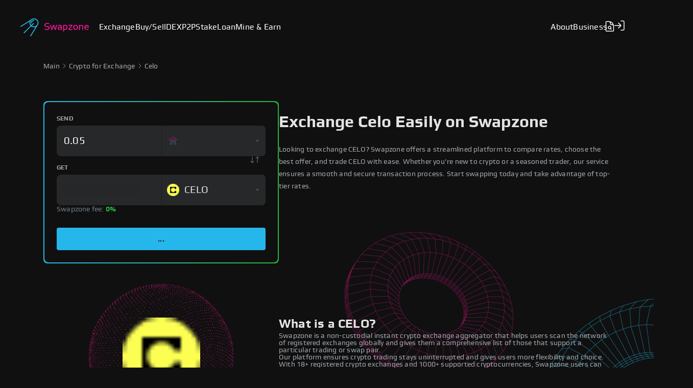

--- FILE ---
content_type: text/html; charset=utf-8
request_url: https://swapzone.io/exchange/celo
body_size: 153874
content:
<!DOCTYPE html><html lang="en" translate="no"><head><link rel="preload" as="style" data-href="https://fonts.googleapis.com/css2?family=DM+Sans:wght@400;500;700&amp;display=swap"/><link rel="preload" href="/fonts/Play-Regular.ttf" as="font" type="font/woff2" crossorigin=""/><link rel="preload" href="/fonts/Play-Bold.ttf" as="font" type="font/woff2" crossorigin=""/><meta name="google" content="notranslate"/><meta name="googlebot" content="notranslate"/><script async="" src="https://www.googletagmanager.com/gtag/js?id=G-GPDE43QDKR"></script><script>
          window.dataLayer = window.dataLayer || [];
          function gtag(){dataLayer.push(arguments);}
          gtag('js', new Date());
          gtag('config', 'G-GPDE43QDKR');
        </script><meta charSet="utf-8"/><link rel="preconnect" href="https://static.zdassets.com"/><link rel="preconnect" href="https://api.web3modal.org"/><link rel="preconnect" href="https://pulse.walletconnect.org"/><link rel="preconnect" href="https://config.ton.org"/><link rel="preconnect" href="https://scripts.clarity.ms"/><link rel="preconnect" href="https://api.staging.swapzone.io"/><link rel="preconnect" href="https://region1.analytics.google.com"/><link rel="shortcut icon" href="/favicon.ico"/><link rel="apple-touch-icon" sizes="57x57" href="/apple-icon-57x57.png"/><link rel="apple-touch-icon" sizes="60x60" href="/apple-icon-60x60.png"/><link rel="apple-touch-icon" sizes="72x72" href="/apple-icon-72x72.png"/><link rel="apple-touch-icon" sizes="76x76" href="/apple-icon-76x76.png"/><link rel="apple-touch-icon" sizes="114x114" href="/apple-icon-114x114.png"/><link rel="apple-touch-icon" sizes="120x120" href="/apple-icon-120x120.png"/><link rel="apple-touch-icon" sizes="144x144" href="/apple-icon-144x144.png"/><link rel="apple-touch-icon" sizes="152x152" href="/apple-icon-152x152.png"/><link rel="apple-touch-icon" sizes="180x180" href="/apple-icon-180x180.png"/><link rel="icon" type="image/png" sizes="192x192" href="/android-icon-192x192.png"/><link rel="icon" type="image/png" sizes="32x32" href="/favicon-32x32.png"/><link rel="icon" type="image/png" sizes="96x96" href="/favicon-96x96.png"/><link rel="icon" type="image/png" sizes="16x16" href="/favicon-16x16.png"/><title>Celo Exchange, Price, Chart | Trade  CELO | Swapzone</title><meta name="description" content="Exchange Celo at the best rates on Swapzone. Fast and secure exchange of CELO to other cryptocurrencies."/><link rel="canonical" href="https://swapzone.io/exchange/celo"/><link rel="alternate" hrefLang="fr" href="https://swapzone.io/fr/exchange/celo"/><link rel="alternate" hrefLang="it" href="https://swapzone.io/it/exchange/celo"/><link rel="alternate" hrefLang="ru" href="https://swapzone.io/ru/exchange/celo"/><link rel="alternate" hrefLang="pt" href="https://swapzone.io/pt/exchange/celo"/><link rel="alternate" hrefLang="tr" href="https://swapzone.io/tr/exchange/celo"/><link rel="alternate" hrefLang="zh" href="https://swapzone.io/zh/exchange/celo"/><link rel="alternate" hrefLang="ja" href="https://swapzone.io/ja/exchange/celo"/><link rel="alternate" hrefLang="de" href="https://swapzone.io/de/exchange/celo"/><link rel="alternate" hrefLang="ar" href="https://swapzone.io/ar/exchange/celo"/><link rel="alternate" hrefLang="es" href="https://swapzone.io/es/exchange/celo"/><link rel="alternate" hrefLang="en" href="https://swapzone.io/exchange/celo"/><link rel="alternate" hrefLang="x-default" href="https://swapzone.io/exchange/celo"/><meta property="og:type" content="website"/><meta property="og:url" content="https://swapzone.io/exchange/celo"/><meta property="og:title" content="Celo Exchange, Price, Chart | Trade  CELO | Swapzone"/><meta property="og:description" content="Exchange Celo at the best rates on Swapzone. Fast and secure exchange of CELO to other cryptocurrencies."/><meta property="og:site_name" content="Swapzone"/><meta property="og:image" content="https://swapzone.io/assets/images/2mOWNUe.png"/><meta name="google" content="notranslate"/><meta name="googlebot" content="notranslate"/><meta name="twitter:card" content="summary_large_image"/><meta name="twitter:site" content="@swapzoneio"/><meta name="twitter:creator" content="@swapzoneio"/><meta name="twitter:title" content="Celo Exchange, Price, Chart | Trade  CELO | Swapzone"/><meta name="twitter:description" content="Exchange Celo at the best rates on Swapzone. Fast and secure exchange of CELO to other cryptocurrencies."/><meta name="twitter:image" content="https://swapzone.io/assets/images/2mOWNUe.png"/><link rel="apple-touch-icon" sizes="57x57" href="/apple-icon-57x57.png"/><link rel="apple-touch-icon" sizes="60x60" href="/apple-icon-60x60.png"/><link rel="apple-touch-icon" sizes="72x72" href="/apple-icon-72x72.png"/><link rel="apple-touch-icon" sizes="76x76" href="/apple-icon-76x76.png"/><link rel="apple-touch-icon" sizes="114x114" href="/apple-icon-114x114.png"/><link rel="apple-touch-icon" sizes="120x120" href="/apple-icon-120x120.png"/><link rel="apple-touch-icon" sizes="144x144" href="/apple-icon-144x144.png"/><link rel="apple-touch-icon" sizes="152x152" href="/apple-icon-152x152.png"/><link rel="apple-touch-icon" sizes="180x180" href="/apple-icon-180x180.png"/><link rel="icon" type="image/png" sizes="192x192" href="/android-icon-192x192.png"/><link rel="icon" type="image/png" sizes="32x32" href="/favicon-32x32.png"/><link rel="icon" type="image/png" sizes="96x96" href="/favicon-96x96.png"/><link rel="icon" type="image/png" sizes="16x16" href="/favicon-16x16.png"/><link rel="manifest" href="https://swapzone.io/manifest.json"/><meta name="msapplication-TileColor" content="#ffffff"/><meta name="msapplication-TileImage" content="/ms-icon-144x144.png"/><meta name="theme-color" content="#ffffff"/><meta name="apple-mobile-web-app-capable" content="yes"/><meta name="mobile-web-app-capable" content="yes"/><meta name="viewport" content="width=device-width, initial-scale=1, maximum-scale=1.0, user-scalable=no"/><script defer="">(function(w,d,s,l,i){w[l]=w[l]||[];w[l].push({'gtm.start':
          new Date().getTime(),event:'gtm.js'});var f=d.getElementsByTagName(s)[0],
          j=d.createElement(s),dl=l!='dataLayer'?'&l='+l:'';j.async=true;j.src=
          'https://www.googletagmanager.com/gtm.js?id='+i+dl;f.parentNode.insertBefore(j,f);
          })(window,document,'script','dataLayer','GTM-M2VZ734');</script><script defer="" type="application/ld+json">{"@context":"http://schema.org","@type":"WebPage","datePublished":"2026-01-19T07:34:10","dateModified":"2026-01-19T07:34:10","name":"Celo Exchange, Price, Chart | Trade  CELO | Swapzone","mainEntity":{"@type":"Product","name":"Celo","url":"https://swapzone.io/exchange/celo","image":"https://swapzone.io/assets/coins-icons/celo.svg","offers":{"@type":"Offer","price":"0.12294012","priceCurrency":"USD","url":"https://swapzone.io/exchange/celo"}},"url":"https://swapzone.io/exchange/celo","description":"Exchange Celo at the best rates on Swapzone. Fast and secure exchange of CELO to other cryptocurrencies.","about":"Exchange Celo at the best rates on Swapzone. Fast and secure exchange of CELO to other cryptocurrencies.","image":"https://swapzone.io/assets/images/2mOWNUe.png","publisher":{"@type":"Organization","name":"Swapzone","logo":{"@type":"ImageObject","url":"https://swapzone.io/assets/images/1qb5klT.png","height":"60","width":"163"}},"sameAs":["https://en.wikipedia.org/wiki/Cryptocurrency_exchange","https://twitter.com/Swapzone_io","https://t.me/swapzone","https://t.me/swapzoneio","https://www.reddit.com/user/SwapzoneIO","https://www.youtube.com/channel/UCSCTE-Z7SheY70Gy4cYtlsQ","https://www.publish0x.com/swapzone-blog","https://www.linkedin.com/company/swapzone/","https://www.trustpilot.com/review/swapzone.io"],"breadcrumb":{"@type":"BreadcrumbList","itemListElement":[{"@type":"ListItem","position":1,"item":{"@id":"https://swapzone.io","name":"Swapzone"}}]},"interactionStatistic":{"@type":"InteractionCounter","interactionType":"https://schema.org/ListenAction","userInteractionCount":"5000+"}}</script><script defer="" type="application/ld+json">{"@context":"http://schema.org","@type":"MobileApplication","image":"https://swapzone.io/assets/images/2mOWNUe.png","name":"Swapzone","applicationCategory":"https://schema.org/FinancialService","description":"Swapzone is a crypto exchange aggregator that helps users to find the best Bitcoin exchange rate and compare swap crypto exchange rates among 15+ services. Exchange any coin or token instantly.","author":{"@type":"Organization","url":"https://swapzone.io/exchange/celo","name":"Swapzone"},"aggregateRating":{"@type":"AggregateRating","ratingValue":"4.7","bestRating":"5","ratingCount":"153"},"offers":{"@type":"Offer","price":0,"priceCurrency":"USD"},"operatingSystem":"Anroid","fileSize":"0.1 mb","interactionStatistic":{"@type":"InteractionCounter","interactionType":"https://schema.org/ListenAction","userInteractionCount":"5000+"},"contentRating":"Low Maturity"}</script><script type="application/ld+json">{"@context":"https://schema.org/","@type":"BreadcrumbList","itemListElement":[{"@type":"ListItem","position":1,"name":"Main","item":"https://swapzone.io/"},{"@type":"ListItem","position":2,"name":"Crypto for Exchange","item":"https://swapzone.io/exchange"},{"@type":"ListItem","position":3,"name":"Celo","item":"https://swapzone.io/exchange/celo"}]}</script><meta name="next-head-count" content="75"/><link rel="preload" href="/_next/static/css/17ebab7976d892b88234.css" as="style"/><link rel="stylesheet" href="/_next/static/css/17ebab7976d892b88234.css" data-n-g=""/><link rel="preload" href="/_next/static/css/8c33085d4b3c98916de3.css" as="style"/><link rel="stylesheet" href="/_next/static/css/8c33085d4b3c98916de3.css" data-n-p=""/><noscript data-n-css=""></noscript><script defer="" nomodule="" src="/_next/static/chunks/polyfills-a40ef1678bae11e696dba45124eadd70.js"></script><script src="/_next/static/chunks/webpack-3564656d7158b1c60ea7.js" defer=""></script><script src="/_next/static/chunks/framework-4508dc91d0fec1cbbdcc.js" defer=""></script><script src="/_next/static/chunks/main-6d27ac6ac283f692d7f3.js" defer=""></script><script src="/_next/static/chunks/pages/_app-c1ead4a2e9eeb9e10710.js" defer=""></script><script src="/_next/static/chunks/ee8b1517-e690e5c0caba170cdf44.js" defer=""></script><script src="/_next/static/chunks/3135-3699263ef47b63898adc.js" defer=""></script><script src="/_next/static/chunks/2537-47604e04d82b8b379f40.js" defer=""></script><script src="/_next/static/chunks/9123-9b48dd5cc1773ad80822.js" defer=""></script><script src="/_next/static/chunks/4549-1d933b5bbe7321d7f6ac.js" defer=""></script><script src="/_next/static/chunks/9232-1ac7768730f105bb8137.js" defer=""></script><script src="/_next/static/chunks/pages/exchange/%5Bcurrency%5D-ade751521fbc475f9105.js" defer=""></script><script src="/_next/static/9iaacyNHH7uqQohZUcXsu/_buildManifest.js" defer=""></script><script src="/_next/static/9iaacyNHH7uqQohZUcXsu/_ssgManifest.js" defer=""></script></head><body style="overflow-x:hidden" translate="no"><noscript><iframe src="https://www.googletagmanager.com/ns.html?id=GTM-M2VZ734"
              height="0" width="0" style="display:none;visibility:hidden"></iframe></noscript><div id="__next"><div class="flex-shrink styles_wrapper__3Geur"><div class="container styles_container__3l50L"><div class="row styles_headerRow__EeuZD styles_headerRow__top__2ylqO"><nav class="styles_nav__top__1i3RN"><ul class="styles_menu__2D7nR styles_menu__top_left__36pV0"><li class="styles_headerRowLogo__3y8MU styles_partners__1i7DA"><a href="/"><img src="/_next/static/images/logotype-new-0e4a7f88e0926ab8b6e64fab8f14b03a.svg" alt="Swapzone" width="134" height="36"/></a></li><li class="styles_partners__1i7DA"><div class="styles_partnersTitle__2fz4g styles_link__2VOHE"><a href="/"><span>Exchange</span></a></div><div class="styles_partnersSubmenu__2hiX5 styles_partnersSubmenuHidden__3HkJC"><a style="display:block" class="styles_linkDisabled__ff3hp styles_itemWithArrow__1RwH0" href="/"><span>Exchange Crypto</span></a><a style="display:block" class="styles_linkWithIcon__hSmVk styles_linkDisabled__ff3hp" href="/exchange/bitcoin"><span><img src="/assets/coins-icons/btc.svg" alt="Bitcoin"/>Bitcoin</span></a><a style="display:block" class="styles_linkWithIcon__hSmVk styles_linkDisabled__ff3hp" href="/exchange/ethereum"><span><img src="/assets/coins-icons/eth.svg" alt="Ethereum"/>Ethereum</span></a><a style="display:block" class="styles_linkWithIcon__hSmVk styles_linkDisabled__ff3hp" href="/exchange/ripple"><span><img src="/assets/coins-icons/xrp.svg" alt="XRP"/>XRP</span></a><a style="display:block" class="styles_linkWithIcon__hSmVk styles_linkDisabled__ff3hp" href="/exchange/tron"><span><img src="/assets/coins-icons/trx.svg" alt="Tron"/>Tron</span></a><a style="display:block" class="styles_linkWithIcon__hSmVk styles_linkDisabled__ff3hp" href="/exchange/tether"><span><img src="/assets/coins-icons/usdt.svg" alt="Tether"/>Tether</span></a><a style="display:block" class="styles_linkWithIcon__hSmVk styles_linkDisabled__ff3hp" href="/exchange/dogecoin"><span><img src="/assets/coins-icons/doge.svg" alt="Dogecoin"/>Dogecoin</span></a><a href="/exchange" class="styles_linkDisabled__ff3hp" style="display:block"><span>All tokens</span></a></div></li><li class="styles_partners__1i7DA"><div class="styles_partnersTitle__2fz4g styles_link__2VOHE"><a href="/buy/eur/btc"><span>Buy/Sell</span></a></div><div class="styles_partnersSubmenu__2hiX5 styles_partnersSubmenuHidden__3HkJC"><a style="display:block" class="styles_linkDisabled__ff3hp styles_itemWithArrow__1RwH0" href="/buy/eur/btc"><span>Buy/Sell crypto</span></a><a style="display:block" class="styles_linkWithIcon__hSmVk styles_linkDisabled__ff3hp" href="/buy/bitcoin"><span><img src="/assets/coins-icons/btc.svg" alt="Bitcoin"/>Bitcoin</span></a><a style="display:block" class="styles_linkWithIcon__hSmVk styles_linkDisabled__ff3hp" href="/buy/ethereum"><span><img src="/assets/coins-icons/eth.svg" alt="Ethereum"/>Ethereum</span></a><a style="display:block" class="styles_linkWithIcon__hSmVk styles_linkDisabled__ff3hp" href="/buy/ripple"><span><img src="/assets/coins-icons/xrp.svg" alt="XRP"/>XRP</span></a><a style="display:block" class="styles_linkWithIcon__hSmVk styles_linkDisabled__ff3hp" href="/buy/tron"><span><img src="/assets/coins-icons/trx.svg" alt="Tron"/>Tron</span></a><a style="display:block" class="styles_linkWithIcon__hSmVk styles_linkDisabled__ff3hp" href="/buy/tether"><span><img src="/assets/coins-icons/usdt.svg" alt="Tether"/>Tether</span></a><a style="display:block" class="styles_linkWithIcon__hSmVk styles_linkDisabled__ff3hp" href="/buy/dogecoin"><span><img src="/assets/coins-icons/doge.svg" alt="Dogecoin"/>Dogecoin</span></a><a href="/buy" class="styles_linkDisabled__ff3hp" style="display:block"><span>All tokens</span></a></div></li><li class="styles_partners__1i7DA"><div class="styles_partnersTitle__2fz4g styles_link__2VOHE"><a href="/dex/eth/bnb"><span>DEX</span></a></div><div class="styles_partnersSubmenu__2hiX5 styles_partnersSubmenuHidden__3HkJC"><a style="display:block" class="styles_linkDisabled__ff3hp styles_itemWithArrow__1RwH0" href="/dex/eth/bnb"><span>Swap on DEX</span></a><a style="display:block" class="styles_linkWithIcon__hSmVk styles_linkDisabled__ff3hp" href="/dex/eth"><span><img src="/assets/coins-icons/eth.svg" alt="Ethereum"/>Ethereum</span></a><a style="display:block" class="styles_linkWithIcon__hSmVk styles_linkDisabled__ff3hp" href="/dex/bnb"><span><img src="/assets/coins-icons/bnb.svg" alt="BNB"/>BNB</span></a><a style="display:block" class="styles_linkWithIcon__hSmVk styles_linkDisabled__ff3hp" href="/dex/sol"><span><img src="/assets/coins-icons/sol.svg" alt="Solana"/>Solana</span></a><a style="display:block" class="styles_linkWithIcon__hSmVk styles_linkDisabled__ff3hp" href="/dex/usdt"><span><img src="/assets/coins-icons/usdt.svg" alt="Tether USD"/>Tether USD</span></a><a style="display:block" class="styles_linkWithIcon__hSmVk styles_linkDisabled__ff3hp" href="/dex/usdc"><span><img src="/assets/coins-icons/usdc.svg" alt="USD Coin"/>USD Coin</span></a><a style="display:block" class="styles_linkWithIcon__hSmVk styles_linkDisabled__ff3hp" href="/dex/avax"><span><img src="/assets/coins-icons/avax.svg" alt="Avalanche"/>Avalanche</span></a><a style="display:block" class="styles_linkWithIcon__hSmVk styles_linkDisabled__ff3hp" href="/dex/ton"><span><img src="/assets/coins-icons/ton.svg" alt="TON"/>TON</span></a><a href="/dex">All assets</a></div></li><li class="styles_partners__1i7DA"><div class="styles_partnersTitle__2fz4g styles_link__2VOHE"><a href="/p2p"><span>P2P</span></a></div></li><li class="styles_partners__1i7DA"><div class="styles_partnersTitle__2fz4g styles_link__2VOHE"><a href="/staking"><span>Stake</span></a></div></li><li class="styles_partners__1i7DA"><div class="styles_partnersTitle__2fz4g styles_link__2VOHE"><a href="/loans"><span>Loan</span></a></div></li><li class="styles_partners__1i7DA"><div class="styles_partnersTitle__2fz4g styles_link__2VOHE"><a href="/mine-and-earn"><span>Mine &amp; Earn</span></a></div></li></ul><ul class="styles_menu__2D7nR styles_menu__top_right__z-5va"><li class="styles_partners__1i7DA"><div class="styles_partnersTitle__2fz4g"><span>About</span></div><div class="styles_partnersSubmenu__2hiX5 styles_partnersSubmenuHidden__3HkJC"><a href="/about">Company</a><a href="/reviews">Partners</a><a href="/learn">FAQ</a><a href="https://swapzone.io/blog/" class="styles_linkDisabled__ff3hp">Blog</a></div></li><li class="styles_partners__1i7DA"><div class="styles_partnersTitle__2fz4g"><span>Business</span></div><div class="styles_partnersSubmenu__2hiX5 styles_partnersSubmenuHidden__3HkJC"><a href="/partners" class="styles_linkDisabled__ff3hp" style="display:block"><span>Business</span></a><a href="/partners/exchange-api">Crypto API</a><a href="/partners/exchange-widget">Exchange Widget</a><a href="/partners/backup-solution">Backup solution</a><a href="/partners/referral-program">Referral Program</a><a href="/partners/sign-up">Partner Account</a></div></li><li class="styles_partnersTitle__2fz4g"><div class="styles_search__3Wtr3"><form><div class="styles_tooltipWrapper__1ZUlJ"><div class="styles_iconWrapper__1zwFs"><img src="[data-uri]" alt="search icon"/></div><p class="styles_tooltip__18l8U"><span class="styles_tooltipText__3Uo_l">Search by Order ID</span></p></div><span class="styles_searchError__tBWOu">Incorrect Order ID</span></form></div></li><li class="styles_link__2VOHE"><div role="button" class="styles_signInButton__3Jgyq"><svg width="24" height="24" fill="none" xmlns="http://www.w3.org/2000/svg"><path d="M15 3h4a2 2 0 012 2v14a2 2 0 01-2 2h-4M10 17l5-5-5-5M15 12H3" stroke="currentColor" stroke-width="1.5" stroke-linecap="round" stroke-linejoin="round"></path></svg></div></li></ul></nav></div><div class="row styles_headerRow__EeuZD styles_headerRow__bottom__3vfoC styles_headerRow__bottom_hide__2sFSK"><div class="col-xs-12 styles_logoBlock__1umdN"><a href="/"><img src="/_next/static/images/logotype-new-0e4a7f88e0926ab8b6e64fab8f14b03a.svg" alt="Swapzone" width="100" height="30"/></a><div class="styles_burger__search__1RSL8"><div class="styles_burger__V1vZu" role="button" aria-label="Toggle Menu" tabindex="0"><span></span><span></span><span></span></div></div></div><div class="col-xs-12"><nav class="styles_nav__30klG"><ul class="styles_menu__2D7nR styles_menu__bottom__3ePL_"><li class="styles_partners__1i7DA"><div class="styles_partnersTitle__2fz4g styles_link__2VOHE"><span>Exchange</span></div></li><li class="styles_partners__1i7DA"><div class="styles_partnersTitle__2fz4g styles_link__2VOHE"><a href="/buy/eur/btc">Buy/Sell</a></div></li><li class="styles_partners__1i7DA"><div class="styles_partnersTitle__2fz4g styles_link__2VOHE"><a href="/dex/eth/bnb">DEX</a></div></li><li class="styles_partners__1i7DA"><div class="styles_partnersTitle__2fz4g styles_link__2VOHE"><a href="/p2p">P2P</a></div></li><li class="styles_partners__1i7DA"><div class="styles_partnersTitle__2fz4g styles_link__2VOHE"><a href="/staking">Stake</a></div></li><li class="styles_partners__1i7DA"><div class="styles_partnersTitle__2fz4g styles_link__2VOHE"><a href="/loans">Loan</a></div></li><li class="styles_link__2VOHE"><a href="/mine-and-earn">Mine &amp; Earn</a></li></ul></nav></div></div><div class="styles_mobMoreWrapper__Tx5Ks"><ul class="styles_menu__2D7nR"><li class="styles_link__2VOHE"><a href="/">Exchange</a></li><li class="styles_link__2VOHE"><a href="/buy/eur/btc">Buy/Sell</a></li><li class="styles_partnersTitle__2fz4g styles_link__2VOHE"><a href="/dex/eth/bnb">DEX</a></li><li class="styles_partnersTitle__2fz4g"><div class="styles_mobMore__2tTyL">More<svg width="10" height="6" viewBox="0 0 10 6" fill="none" xmlns="http://www.w3.org/2000/svg"><path d="M1 1L5 5L9 1" stroke="currentColor" stroke-width="1.5" stroke-linecap="round" stroke-linejoin="round"></path></svg></div></li></ul></div></div></div><div class="styles_progress__18GNp"><div class="styles_progressTrack__2NlDp" style="width:0%;transition:all 0.5s ease"></div></div><div><div style="overflow:hidden"><div class="container flex-grow"><div class="styles_navigation__Dq5Iz"><p class="styles_navigationTag__2DPLD"><a href="/">Main</a><img src="[data-uri]" alt="arrow"/></p><p class="styles_navigationTag__2DPLD"><a href="/exchange">Crypto for Exchange</a><img src="[data-uri]" alt="arrow"/></p><p class="styles_navigationTag__2DPLD">Celo</p></div><div class="styles_wrapper__25ucs"><div class="MainBlock_wrapper__1KprG"><div class="MainBlock_widgetSide__3yrWX"><div class="ExchangeWidget_wrapper__nvntK"><div class="ExchangeWidget_choosePartBorder__2YbnU"><div class="ExchangeWidget_choosePart__3K9xr"><div class="ExchangeWidget_exchangePart__krPcK"><div class="styles_selectedCurrency__1LsMN"><div class="styles_typeBlock__16OAo">send</div><div class="styles_wrapper__3zxgh"><div class="styles_currency__XVCDY"><div class="styles_left_container__3AslC"><div class="styles_depositAmount__Dmgmh"><label class="styles_label__2ynEq"><div class="styles_amount__2wEgC"><input autofocus="" class="style_inputCustom__MopET styles_inputAmount__8JjRJ" value="0.05"/></div></label></div></div><div class="styles_toggleButton__13876" role="button" tabindex="0"><div class="styles_currencyTicker__zJV5S"><img src="[data-uri]" alt="---" class="styles_columnLogo__AKPW6"/><div><div class="styles_tickerWrapper__2XR62"><div style="display:flex;flex-direction:column;gap:4px"><span class="styles_ticker__saVyY styles_columnTicker__3Lygq"></span><sup class="styles_sup__1jN98 styles_subTicker__30Sn3" style="color:#a3a9af"><span class="styles_pickedChain__2frwi"></span></sup></div></div></div></div><div class="styles_openIcon__dItpO"><svg width="8" height="4" viewBox="0 0 8 4" fill="none" xmlns="http://www.w3.org/2000/svg"><path d="M4 4L0.535898 0.25L7.4641 0.25L4 4Z" fill="#4D5256"></path></svg></div></div></div></div></div><div class="ExchangeWidget_receive__2dXj3"><img class="ExchangeWidget_swapIcon__3k3ln" src="[data-uri]" alt="swap"/><div class="styles_selectedCurrency__1HycT"><div class="styles_typeBlock__1y8b5">get</div><div class="styles_wrapper__dwPEm"><div class="styles_currency__1vS4k"><div class="styles_left_container__1o6A4"><div class="styles_currencyTitle__bpDEW"><div class="styles_skeleton__1uejS"></div></div></div><div class="styles_toggleButton__2CzvS" role="button" tabindex="0"><div class="styles_currencyTicker__23Xa-"><img src="../../assets/coins-icons/celo.png" alt="---" class="styles_columnLogo__AKPW6"/><div><div class="styles_tickerWrapper__2XR62"><div style="display:flex;flex-direction:column;gap:4px"><span class="styles_ticker__saVyY styles_columnTicker__2OYLR">celo</span><sup class="styles_sup__1jN98 styles_subTicker__3Wsi7" style="color:#a3a9af"><span class="styles_pickedChain__2frwi"></span></sup></div></div></div></div><div class="styles_openIcon__35fRz"><svg width="8" height="4" viewBox="0 0 8 4" fill="none" xmlns="http://www.w3.org/2000/svg"><path d="M4 4L0.535898 0.25L7.4641 0.25L4 4Z" fill="#4D5256"></path></svg></div></div></div></div></div></div><p class="ExchangeWidget_feeComment__18StI">Swapzone fee: <span class="ExchangeWidget_percentAccent__Bjg7R">0%</span></p></div><div class="ExchangeWidget_buttonWrapper__1THEL"><button class="button styles_second__2bse8" type="button">...</button></div></div></div></div></div><div class="MainBlock_textSide__EOr3x"><h1 class="MainBlock_header__2ZT7X">Exchange Celo Easily on Swapzone</h1><p class="MainBlock_paragraph__3PnUI">Looking to exchange CELO? Swapzone offers a streamlined platform to compare rates, choose the best offer, and trade CELO with ease. Whether you&#x27;re new to crypto or a seasoned trader, our service ensures a smooth and secure transaction process. Start swapping  today and take advantage of top-tier rates.</p></div></div><img class="styles_backgroundMain__AE5N6" src="/_next/static/images/backgroundMain-5dd530304791b878c4fe330822bc9c7a.svg" alt="backgroundMain"/><div class="AboutBlock_aboutBlock__3JOHa"><div class="AboutBlock_currencyBlock__3f9oF"><img class="AboutBlock_currency__1rbXu" src="/assets/coins-icons/celo.png" alt="tokenIcon"/><img class="AboutBlock_backgroundCurrency__336BG" src="/_next/static/images/redSphere-3dfe9b6f4a7b57241c9377643575e0c8.svg" alt="background"/></div><div class="AboutBlock_infoBlock__1xYzP"><span class="AboutBlock_title__2Ey67">What is a CELO?</span><div class="AboutBlock_paragraphs__23jfX"><p class="undefined ">Swapzone is a non-custodial instant crypto exchange aggregator that helps users scan the network of registered exchanges globally and gives them a comprehensive list of those that support a particular trading or swap pair.</p><p class="undefined ">Our platform ensures crypto trading stays uninterrupted and gives users more flexibility and choice. With 18+ registered crypto exchanges and 1000+ supported cryptocurrencies, Swapzone users can make more informed buying decisions using a string of parameters, such as price, ratings, transaction speed, and so much more.</p><p class="undefined ">It&#x27;s fair to say that Swapzone instant crypto exchange aggregator brings the best crypto trading deals in one place, allowing you to make the most of your swaps and conversions.</p></div></div></div><div class="InstructionsBlock_instructionBlock__1a1CX"><div class="InstructionsBlock_title__3kQxn">How crypto swap works?</div><div class="InstructionsBlock_howToMainBlock__3RLZl"><div class="InstructionsBlock_buttonsBlock__onpBq"><div class="InstructionsBlock_button__1pBLj InstructionsBlock_activeButton__1e1WJ"><div class="InstructionsBlock_titleBlock__hSfrO"><div class="InstructionsBlock_id__uvBbp">1</div><div class="InstructionsBlock_infoTitle__1hAvD">Select a pair to exchange</div></div><div class="InstructionsBlock_infoText__S9udU">Pick the token you want to exchange and the one you want to receive.</div></div><div class="InstructionsBlock_button__1pBLj"><div class="InstructionsBlock_titleBlock__hSfrO"><div class="InstructionsBlock_id__uvBbp">2</div><div class="InstructionsBlock_infoTitle__1hAvD">Choose the best offer</div></div><div class="InstructionsBlock_infoText__S9udU">Compare available offers by price, speed, or partner reliability — then select the most optimal one for your needs.</div></div><div class="InstructionsBlock_button__1pBLj"><div class="InstructionsBlock_titleBlock__hSfrO"><div class="InstructionsBlock_id__uvBbp">3</div><div class="InstructionsBlock_infoTitle__1hAvD">Enter receiving wallet address</div></div><div class="InstructionsBlock_infoText__S9udU">Let us know where to send your tokens — paste your receiving wallet address.</div></div><div class="InstructionsBlock_button__1pBLj"><div class="InstructionsBlock_titleBlock__hSfrO"><div class="InstructionsBlock_id__uvBbp">4</div><div class="InstructionsBlock_infoTitle__1hAvD">Send deposit to generated address</div></div><div class="InstructionsBlock_infoText__S9udU">Use any convenient wallet to send the exact amount to the deposit address we provide.</div></div><div class="InstructionsBlock_button__1pBLj"><div class="InstructionsBlock_titleBlock__hSfrO"><div class="InstructionsBlock_id__uvBbp">5</div><div class="InstructionsBlock_infoTitle__1hAvD">Watch your exchange complete</div></div><div class="InstructionsBlock_infoText__S9udU">Get real-time updates and receive your tokens to the wallet you provided.</div></div></div><div class="InstructionsBlock_illustrationBlock__UrVUv"><div class="InstructionsBlock_gifImage__iYbtM"><div style="display:inline-block;max-width:100%;overflow:hidden;position:relative;box-sizing:border-box;margin:0"><div style="box-sizing:border-box;display:block;max-width:100%"><img style="max-width:100%;display:block;margin:0;border:none;padding:0" alt="" aria-hidden="true" src="[data-uri]"/></div><img alt="Instruction Gif" src="[data-uri]" decoding="async" data-nimg="intrinsic" style="position:absolute;top:0;left:0;bottom:0;right:0;box-sizing:border-box;padding:0;border:none;margin:auto;display:block;width:0;height:0;min-width:100%;max-width:100%;min-height:100%;max-height:100%"/><noscript><img alt="Instruction Gif" srcSet="/_next/image?url=%2F_next%2Fstatic%2Fimages%2Fgif1-1c9f54d3f7e3f7ee2e9dbb51ca5de9a2.gif&amp;w=640&amp;q=75 1x, /_next/image?url=%2F_next%2Fstatic%2Fimages%2Fgif1-1c9f54d3f7e3f7ee2e9dbb51ca5de9a2.gif&amp;w=1080&amp;q=75 2x" src="/_next/image?url=%2F_next%2Fstatic%2Fimages%2Fgif1-1c9f54d3f7e3f7ee2e9dbb51ca5de9a2.gif&amp;w=1080&amp;q=75" decoding="async" data-nimg="intrinsic" style="position:absolute;top:0;left:0;bottom:0;right:0;box-sizing:border-box;padding:0;border:none;margin:auto;display:block;width:0;height:0;min-width:100%;max-width:100%;min-height:100%;max-height:100%" loading="lazy"/></noscript></div></div></div></div></div><div class="CompareBlock_wrapperBody__u8MjZ"><h2 class="CompareBlock_title__3kFOm">Compare and swap for the best terms with Swapzone</h2><div class="CompareBlock_wrapper__F2ytT"><div class="CompareBlock_widgetSide__1GoOk"><div class="ExchangeWidget_wrapper__nvntK"><div class="ExchangeWidget_choosePartBorder__2YbnU"><div class="ExchangeWidget_choosePart__3K9xr"><div class="ExchangeWidget_exchangePart__krPcK"><div class="styles_selectedCurrency__1LsMN"><div class="styles_typeBlock__16OAo">send</div><div class="styles_wrapper__3zxgh"><div class="styles_currency__XVCDY"><div class="styles_left_container__3AslC"><div class="styles_depositAmount__Dmgmh"><label class="styles_label__2ynEq"><div class="styles_amount__2wEgC"><input autofocus="" class="style_inputCustom__MopET styles_inputAmount__8JjRJ" value="0.05"/></div></label></div></div><div class="styles_toggleButton__13876" role="button" tabindex="0"><div class="styles_currencyTicker__zJV5S"><img src="[data-uri]" alt="---" class="styles_columnLogo__AKPW6"/><div><div class="styles_tickerWrapper__2XR62"><div style="display:flex;flex-direction:column;gap:4px"><span class="styles_ticker__saVyY styles_columnTicker__3Lygq"></span><sup class="styles_sup__1jN98 styles_subTicker__30Sn3" style="color:#a3a9af"><span class="styles_pickedChain__2frwi"></span></sup></div></div></div></div><div class="styles_openIcon__dItpO"><svg width="8" height="4" viewBox="0 0 8 4" fill="none" xmlns="http://www.w3.org/2000/svg"><path d="M4 4L0.535898 0.25L7.4641 0.25L4 4Z" fill="#4D5256"></path></svg></div></div></div></div></div><div class="ExchangeWidget_receive__2dXj3"><img class="ExchangeWidget_swapIcon__3k3ln" src="[data-uri]" alt="swap"/><div class="styles_selectedCurrency__1HycT"><div class="styles_typeBlock__1y8b5">get</div><div class="styles_wrapper__dwPEm"><div class="styles_currency__1vS4k"><div class="styles_left_container__1o6A4"><div class="styles_currencyTitle__bpDEW"><div class="styles_skeleton__1uejS"></div></div></div><div class="styles_toggleButton__2CzvS" role="button" tabindex="0"><div class="styles_currencyTicker__23Xa-"><img src="../../assets/coins-icons/celo.png" alt="---" class="styles_columnLogo__AKPW6"/><div><div class="styles_tickerWrapper__2XR62"><div style="display:flex;flex-direction:column;gap:4px"><span class="styles_ticker__saVyY styles_columnTicker__2OYLR">celo</span><sup class="styles_sup__1jN98 styles_subTicker__3Wsi7" style="color:#a3a9af"><span class="styles_pickedChain__2frwi"></span></sup></div></div></div></div><div class="styles_openIcon__35fRz"><svg width="8" height="4" viewBox="0 0 8 4" fill="none" xmlns="http://www.w3.org/2000/svg"><path d="M4 4L0.535898 0.25L7.4641 0.25L4 4Z" fill="#4D5256"></path></svg></div></div></div></div></div></div><p class="ExchangeWidget_feeComment__18StI">Swapzone fee: <span class="ExchangeWidget_percentAccent__Bjg7R">0%</span></p></div><div class="ExchangeWidget_buttonWrapper__1THEL"><button class="button styles_second__2bse8" type="button">...</button></div></div></div></div></div><div class="CompareBlock_textSide__QyDLX"><div class="CompareBlock_best__2z-HL"><div class="CompareBlock_bestThings__3Gg-u"><div class="CompareBlock_bestThingWrapper__ES6Ld"><div class="CompareBlock_bestThing__1X0m-"><div class="CompareBlock_titleNumber__1KIEK"><div class="CompareBlock_number__NFXYy">1400+</div><div class="CompareBlock_icons__2aQGr"><img style="z-index:11" src="/assets/coins-icons/eth.svg" alt="token"/><img style="z-index:10" src="/assets/coins-icons/usdt.png" alt="token"/><img style="z-index:9" src="/assets/coins-icons/sol.svg" alt="token"/><img style="z-index:8" src="/assets/coins-icons/bnb.svg" alt="token"/><img style="z-index:7" src="/assets/coins-icons/usdc.svg" alt="token"/></div></div><div class="CompareBlock_underNumberText__2ndx6">Currencies</div></div></div><div class="CompareBlock_bestThingWrapper__ES6Ld"><div class="CompareBlock_bestThing__1X0m-"><div class="CompareBlock_titleNumber__1KIEK"><div class="CompareBlock_number__NFXYy">30+</div><div class="CompareBlock_icons__2aQGr"><div class="CompareBlock_servicesIcons__2my35"><img style="z-index:11" src="/assets/images/partners/changelly.svg" alt="blockchain"/></div><div class="CompareBlock_servicesIcons__2my35"><img style="z-index:10" src="/assets/images/partners/simpleswap.svg" alt="blockchain"/></div><div class="CompareBlock_servicesIcons__2my35"><img style="z-index:9" src="/assets/images/partners/nexchange.svg" alt="blockchain"/></div><div class="CompareBlock_servicesIcons__2my35"><img style="z-index:8" src="/assets/images/partners/exolix.svg" alt="blockchain"/></div></div></div><div class="CompareBlock_underNumberText__2ndx6">Instant exchange services</div></div></div><div class="CompareBlock_bestThingWrapper__ES6Ld"><div class="CompareBlock_bestThing__1X0m-"><div class="CompareBlock_titleNumber__1KIEK"><div class="CompareBlock_number__NFXYy">24/7</div><div class="CompareBlock_icons__2aQGr"><img style="z-index:11" src="[data-uri]" alt="adapters"/><img style="z-index:10" src="[data-uri]" alt="adapters"/><img style="z-index:9" src="[data-uri]" alt="adapters"/></div></div><div class="CompareBlock_underNumberText__2ndx6">Support</div></div></div></div><div class="CompareBlock_footerText__2wsmv">Exchange instantly - no signup, no barriers</div></div></div></div></div><div class="RatingBlock_wrapper__13G0y"><div class="RatingBlock_titlePart__1mtde"><div class="RatingBlock_title__1KX3W">How to choose a Celo exchange?</div><div class="RatingBlock_text__1ZBX5">There are dozens of instant crypto exchange services across the Internet and numerous factors to consider when choosing the best Celo exchange, such as CELO price, fees, speed, ratings, and KYC policies. The process might seem daunting but Swapzone&#x27;s here to help. We display all the information needed to exchange Celo at the best rate, fast and through a reliable exchange platform so that you could make a swap with no custody and no registration.</div></div><div class="RatingBlock_ratingsPart__3CJiM"><div class="RatingBlock_ratings__3kopZ"><div class="RatingBlock_ratingItem__1FMl_ RatingBlock_active__1kBFT">By best rates<img src="[data-uri]" alt="element"/></div><div class="RatingBlock_ratingItem__1FMl_">By the highest transaction speed<img src="[data-uri]" alt="element"/></div><div class="RatingBlock_ratingItem__1FMl_ RatingBlock_lastItem__1WT8d">By best rating<img src="[data-uri]" alt="element"/></div></div><div class="RatingBlock_textItem__3buCI">On Swapzone, you can opt for the most profitable exchange deal on the crypto market. Todo that, sort available Celo offers by rates by clicking on the Best Rate button above the offers. The mostfavorable CELO exchange rate will be listed at the top with a green Best Rate labelnext to its exchange provider.</div></div></div><div class="PredictionBlock_wrapper__1CBV2"><div class="PredictionBlock_textPart__19AFL"><div class="PredictionBlock_title__1lcXb">Celo Price Prediction</div><div class="PredictionBlock_text__2ZUkH">Do your research and check out Celo price prediction. “Is there a future for CELO ?” – the question answered in CELO price prediction 2025. For a long-term analysis, you can check Celo price prediction 2030 or even CELO price prediction 2050. Celo future price depends on various metrics so you can make use of Bitcoin fear and greed index. Learn about Celo future price!</div></div><div class="PredictionBlock_predictionIcon__mOjVd"><img class="PredictionBlock_predictionBackground__30bIx" src="/_next/static/images/prediction-51e80993136123177a3a4ca0e940e51f.svg" alt="prediction"/><img class="PredictionBlock_tickerLogo__1szJO" src="[data-uri]" alt="icon"/></div></div><div class="CalculatingBlock_calculatingBlock__3DoaW"><div class="CalculatingBlock_infoPart__1PGkx"><div class="CalculatingBlock_titleBlock__1wiyb"><div class="CalculatingBlock_title__2ah5K">How much is 1 Bitcoin worth in CELO?</div><p class="CalculatingBlock_underTitleText__lE84i">Compare the value of the desired amount of BTC in CELO using the Swapzone Bitcoin to Celo converter and swap BTC to CELO at the best price.</p></div><div class="CalculatingBlock_warningBlock__3LPUg"><img src="/_next/static/images/warning-213b498b38340ab9eedff88acffad084.svg" alt="warningIcon"/><p class="CalculatingBlock_underTitleText__lE84i">Please be aware that some of the listed services may perform AML/KYC procedures to prevent criminal activity. Remember that it is the user&#x27;s responsibility to conduct due diligence prior to proceeding with an exchange deal. Swapzone cannot be held liable for any crypto exchange losses, delays, computer malfunctions, or any other damages associated with any action taken, regardless of the user&#x27;s interpretation of the information provided on cryptocurrency exchange services or crypto exchange offers.</p></div></div><div class="CalculatingBlock_tablePart__2RQjw"><div class="CalculatingBlock_table__1DReA"><div class="CalculatingBlock_row__1a9AD CalculatingBlock_header__23hid"><div class="CalculatingBlock_cell__1c2MY CalculatingBlock_withImage__2zEw8"><img src="[data-uri]" alt="btc"/>Bitcoin</div><div class="CalculatingBlock_cell__1c2MY CalculatingBlock_withImage__2zEw8"><img src="/assets/coins-icons/celo.png" alt="eth"/>CELO</div></div><div class="CalculatingBlock_row__1a9AD"><div class="CalculatingBlock_cell__1c2MY">0.01</div><div class="CalculatingBlock_cell__1c2MY">0</div></div><div class="CalculatingBlock_row__1a9AD"><div class="CalculatingBlock_cell__1c2MY">0.1</div><div class="CalculatingBlock_cell__1c2MY">0</div></div><div class="CalculatingBlock_row__1a9AD"><div class="CalculatingBlock_cell__1c2MY">1</div><div class="CalculatingBlock_cell__1c2MY">0</div></div><div class="CalculatingBlock_row__1a9AD"><div class="CalculatingBlock_cell__1c2MY">5</div><div class="CalculatingBlock_cell__1c2MY">0</div></div><div class="CalculatingBlock_row__1a9AD"><div class="CalculatingBlock_cell__1c2MY">10</div><div class="CalculatingBlock_cell__1c2MY">0</div></div><div class="CalculatingBlock_row__1a9AD"><div class="CalculatingBlock_cell__1c2MY">50</div><div class="CalculatingBlock_cell__1c2MY">0</div></div><div class="CalculatingBlock_row__1a9AD"><div class="CalculatingBlock_cell__1c2MY">100</div><div class="CalculatingBlock_cell__1c2MY">0</div></div><div class="CalculatingBlock_row__1a9AD CalculatingBlock_lastRow__9FwZ8"><div class="CalculatingBlock_cell__1c2MY">1000</div><div class="CalculatingBlock_cell__1c2MY">0</div></div></div></div></div><div class="FAQBlock_FAQBlock__3bGnq"><div><h2 class="styles_title__1QdNv">Frequently asked questions</h2><div class="styles_container__yc1r6"><div class="styles_top__1aYyf"><h3 class="styles_top__title__3C579">Instant Crypto Exchange Aggregator</h3><svg width="16" height="17" viewBox="0 0 16 17" class="styles_arrow__Fz2-P" fill="none" xmlns="http://www.w3.org/2000/svg"><path fill-rule="evenodd" clip-rule="evenodd" d="M0 6.38334L1.29908 4.92188L8.31542 11.1586L14.6296 4.95519L16 6.35002L8.3822 13.8342L0 6.38334Z" fill="#25B7EB"></path></svg></div><div class="styles_body__3nmeX"><div><p class="styles_paragraph__3sKQQ">   Swapzone is a non-custodial instant crypto exchange aggregator that helps users scan the   network of registered exchanges globally and gives them a comprehensive list of those that   support a particular trading or swap pair. </p> <p class="styles_paragraph__3sKQQ">   Our platform ensures crypto trading stays uninterrupted and gives users more flexibility   and choice. With 18+ registered crypto exchanges and 1000+ supported cryptocurrencies,   Swapzone users can make more informed buying decisions using a string of parameters, such   as price, ratings, transaction speed, and so much more. </p> <p class="styles_paragraph__3sKQQ">   It&#x27;s fair to say that Swapzone instant crypto exchange aggregator brings the best   crypto trading deals in one place, allowing you to make the most of your swaps and   conversions. </p></div></div></div><div class="styles_container__yc1r6"><div class="styles_top__1aYyf"><h3 class="styles_top__title__3C579">Swapzone&#x27;s Crypto API</h3><svg width="16" height="17" viewBox="0 0 16 17" class="styles_arrow__Fz2-P" fill="none" xmlns="http://www.w3.org/2000/svg"><path fill-rule="evenodd" clip-rule="evenodd" d="M0 6.38334L1.29908 4.92188L8.31542 11.1586L14.6296 4.95519L16 6.35002L8.3822 13.8342L0 6.38334Z" fill="#25B7EB"></path></svg></div><div class="styles_body__3nmeX"><div><p class="styles_paragraph__3sKQQ">   Swapzone&#x27;s API is a set of programming codes that allows any platform to benefit from   the rich services of our aggregator. Installing it on your crypto platform affords you the   following perks: </p> <ul class="styles_list__13I0s"><li>     Your users can swap crypto at the best market rates, curated from some of the best     exchanges in the world without leaving your website. That translates to better trust in     your platform and more users consequently.   </li> <li>     Every significant price variation among different exchanges for a supported crypto pair     is an opportunity for your users to buy at a cheap rate and even sell higher.   </li> <li>     Users will save up to 20% in exchange fees for every transaction conducted through the     API.   </li> <li>     Your platform gets a 0.05% - 0.25% share of every profit Swapzone makes from each     transaction.   </li> </ul> <p class="styles_paragraph__3sKQQ">   The principle behind the API is to facilitate data transmission between Swapzone and any   platform using it. You can install the API in simple steps—signup for a personal partner   account to get started. Swapzone provides sufficient documentation to integrate the API   key into your platform easily. </p></div></div></div><div class="styles_container__yc1r6"><div class="styles_top__1aYyf"><h3 class="styles_top__title__3C579">How Swapzone Works</h3><svg width="16" height="17" viewBox="0 0 16 17" class="styles_arrow__Fz2-P" fill="none" xmlns="http://www.w3.org/2000/svg"><path fill-rule="evenodd" clip-rule="evenodd" d="M0 6.38334L1.29908 4.92188L8.31542 11.1586L14.6296 4.95519L16 6.35002L8.3822 13.8342L0 6.38334Z" fill="#25B7EB"></path></svg></div><div class="styles_body__3nmeX"><div><p class="styles_paragraph__3sKQQ">  Swapzone is actively monitoring and comparing some of the best crypto exchange rates for  all the available crypto pairs. We get these real-time rates directly from the various  crypto exchanges we partner with, present them to you, and allow you to make your swaps on  your preferred exchange.</p><p class="styles_paragraph__3sKQQ">  It&#x27;s time-consuming for you to visit each of these exchanges one after the other to  compare rates or even create user accounts with them. Our instant crypto exchange service  saves you the hassles and affords you the optimum satisfaction and benefits.</p><p class="styles_paragraph__3sKQQ">  Once you select the digital currencies you want to swap, you will receive offers from  various exchanges with their rates. You can make a pick based on the available parameters  on the offers.</p></div></div></div><div class="styles_container__yc1r6"><div class="styles_top__1aYyf"><h3 class="styles_top__title__3C579">How We Compare Rates</h3><svg width="16" height="17" viewBox="0 0 16 17" class="styles_arrow__Fz2-P" fill="none" xmlns="http://www.w3.org/2000/svg"><path fill-rule="evenodd" clip-rule="evenodd" d="M0 6.38334L1.29908 4.92188L8.31542 11.1586L14.6296 4.95519L16 6.35002L8.3822 13.8342L0 6.38334Z" fill="#25B7EB"></path></svg></div><div class="styles_body__3nmeX"><div><p class="styles_paragraph__3sKQQ">  Swapzone has several parameters or filters for comparing rates and getting the best deals.  Here are the top factors to consider when choosing an exchange on our platform:</p><ul class="styles_list__13I0s">  <li>    Types of Rates: A transaction takes minutes to process. During this period, crypto    prices may fluctuate significantly. As such, we offer two types of rates to enable users    to make the most of such situations:    <ul class="styles_list__13I0s">      <li>        Fixed-rate means that irrespective of the price fluctuations, you will get your        swapped token at approximately the rate you saw when you hit the        &#x27;exchange&#x27; button.      </li> <li>        Floating rates allow you to profit from price volatility. During the waiting period,        if the price changes to your favor, you will get more coins or tokens than the        figure you saw when you hit the exchange button.      </li> </ul> </li></ul><p class="styles_paragraph__3sKQQ">  However, if the prices fluctuate against you, you will receive less. Floating rates are  risky; if you&#x27;re unwilling to take the risk, opt for the fixed rate.</p><ul class="styles_list__13I0s">  <li>    ETA: ETA or &#x27;estimated time of arrival&#x27; gives an approximate amount of time a    crypto exchange would typically take to complete a transaction. Choose an exchange with    the lowest ETA if a fast transaction is your highest priority.  </li> <li>    Reviews: we encourage users of our instant crypto exchange service to give reviews after    using an exchange. While the number of reviews does not expressly reflect how often    people use a particular crypto exchange, it tells how many users were willing to share    their experiences after using it. The reviews are worth reading.  </li> <li>    Exchanger&#x27;s Ratings: Apart from text reviews, users can rate exchanges from 1 - 5    stars. Exchanges with the highest ratings offered the best experience to our users.  </li> <li>    Fees: Swapzone does not charge fees for transactions. However, we&#x27;ve incorporated    the crypto exchange and network fees into each rate you see. Crypto exchanges with low    fees often offer the best deals.  </li> <li>    Best Rate Tag: After curating a list of exchanges that supports your swap pairs, we    designate the &#x27;best rate&#x27; on the one with the most favorable rate. You may opt    for the exchange if you prioritize rates over other parameters.  </li> <li>    Recommended Tag: Based on all the parameters above, we suggest our recommended picks for    each crypto pair you choose. Bear in mind that the recommended pick for a particular    crypto pair today may not be the same tomorrow.  </li></ul></div></div></div><div class="styles_container__yc1r6"><div class="styles_top__1aYyf"><h3 class="styles_top__title__3C579">How To Swap Cryptocurrency</h3><svg width="16" height="17" viewBox="0 0 16 17" class="styles_arrow__Fz2-P" fill="none" xmlns="http://www.w3.org/2000/svg"><path fill-rule="evenodd" clip-rule="evenodd" d="M0 6.38334L1.29908 4.92188L8.31542 11.1586L14.6296 4.95519L16 6.35002L8.3822 13.8342L0 6.38334Z" fill="#25B7EB"></path></svg></div><div class="styles_body__3nmeX"><div><p class="styles_paragraph__3sKQQ">  As an instant crypto exchange aggregator, you don&#x27;t need to create an account on  Swapzone to use our services. Once you&#x27;ve decided on the cryptos you want the swap;  you can start and complete the process within a timeframe of 5 minutes minimum. For  instance, if you want to swap Bitcoin (BTC) for Litecoin (LTC), follow these simple steps:</p><ol class="styles_list__13I0s">  <li>    Select the BTC to LTC pair and fill in the total amount of BTC you wish to exchange  </li> <li>    Compare the rates on offer to select the best BTC to LTC exchange deal and click the    exchange button on the right to continue.  </li> <li>Fill in the receiving wallet for LTC.</li> <li>Copy your generated Bitcoin address and send your BTC deposit.</li> <li>    Swapzone will take some time to process the transaction and notify you of its successful    completion.  </li> <li>    Remember to spare some seconds to leave a review on your crypto exchange providers or    rate us!  </li></ol></div></div></div><script type="application/ld+json">{"@context":"https://schema.org","@type":"FAQPage","mainEntity":[[{"@type":"Question","name":"Instant Crypto Exchange Aggregator","acceptedAnswer":{"@type":"Answer","text":"Swapzone is a non-custodial instant crypto exchange aggregator that helps users scan the network of registered exchanges globally and gives them a comprehensive list of those that support a particular trading or swap pair. Our platform ensures crypto trading stays uninterrupted and gives users more flexibility and choice. With 18+ registered crypto exchanges and 1000+ supported cryptocurrencies, Swapzone users can make more informed buying decisions using a string of parameters, such as price, ratings, transaction speed, and so much more. It's fair to say that Swapzone instant crypto exchange aggregator brings the best crypto trading deals in one place, allowing you to make the most of your swaps and conversions."}},{"@type":"Question","name":"Swapzone's Crypto API","acceptedAnswer":{"@type":"Answer","text":"Swapzone's API is a set of programming codes that allows any platform to benefit from the rich services of our aggregator. Installing it on your crypto platform affords you the following perks: Your users can swap crypto at the best market rates, curated from some of the best exchanges in the world without leaving your website. That translates to better trust in your platform and more users consequently. Every significant price variation among different exchanges for a supported crypto pair is an opportunity for your users to buy at a cheap rate and even sell higher. Users will save up to 20% in exchange fees for every transaction conducted through the API. Your platform gets a 0.05% - 0.25% share of every profit Swapzone makes from each transaction. The principle behind the API is to facilitate data transmission between Swapzone and any platform using it. You can install the API in simple steps—signup for a personal partner account to get started. Swapzone provides sufficient documentation to integrate the API key into your platform easily."}},{"@type":"Question","name":"How Swapzone Works","acceptedAnswer":{"@type":"Answer","text":"Swapzone is actively monitoring and comparing some of the best crypto exchange rates for all the available crypto pairs. We get these real-time rates directly from the various crypto exchanges we partner with, present them to you, and allow you to make your swaps on your preferred exchange. It's time-consuming for you to visit each of these exchanges one after the other to compare rates or even create user accounts with them. Our instant crypto exchange service saves you the hassles and affords you the optimum satisfaction and benefits. Once you select the digital currencies you want to swap, you will receive offers from various exchanges with their rates. You can make a pick based on the available parameters on the offers."}},{"@type":"Question","name":"How We Compare Rates","acceptedAnswer":{"@type":"Answer","text":"Swapzone has several parameters or filters for comparing rates and getting the best deals. Here are the top factors to consider when choosing an exchange on our platform: Types of Rates: A transaction takes minutes to process. During this period, crypto prices may fluctuate significantly. As such, we offer two types of rates to enable users to make the most of such situations: Fixed-rate means that irrespective of the price fluctuations, you will get your swapped token at approximately the rate you saw when you hit the 'exchange' button. Floating rates allow you to profit from price volatility. During the waiting period, if the price changes to your favor, you will get more coins or tokens than the figure you saw when you hit the exchange button. However, if the prices fluctuate against you, you will receive less. Floating rates are risky; if you're unwilling to take the risk, opt for the fixed rate. ETA: ETA or 'estimated time of arrival' gives an approximate amount of time a crypto exchange would typically take to complete a transaction. Choose an exchange with the lowest ETA if a fast transaction is your highest priority. Reviews: we encourage users of our instant crypto exchange service to give reviews after using an exchange. While the number of reviews does not expressly reflect how often people use a particular crypto exchange, it tells how many users were willing to share their experiences after using it. The reviews are worth reading. Exchanger's Ratings: Apart from text reviews, users can rate exchanges from 1 - 5 stars. Exchanges with the highest ratings offered the best experience to our users. Fees: Swapzone does not charge fees for transactions. However, we've incorporated the crypto exchange and network fees into each rate you see. Crypto exchanges with low fees often offer the best deals. Best Rate Tag: After curating a list of exchanges that supports your swap pairs, we designate the 'best rate' on the one with the most favorable rate. You may opt for the exchange if you prioritize rates over other parameters. Recommended Tag: Based on all the parameters above, we suggest our recommended picks for each crypto pair you choose. Bear in mind that the recommended pick for a particular crypto pair today may not be the same tomorrow."}},{"@type":"Question","name":"How To Swap Cryptocurrency","acceptedAnswer":{"@type":"Answer","text":"As an instant crypto exchange aggregator, you don't need to create an account on Swapzone to use our services. Once you've decided on the cryptos you want the swap; you can start and complete the process within a timeframe of 5 minutes minimum. For instance, if you want to swap Bitcoin (BTC) for Litecoin (LTC), follow these simple steps: Select the BTC to LTC pair and fill in the total amount of BTC you wish to exchange Compare the rates on offer to select the best BTC to LTC exchange deal and click the exchange button on the right to continue. Fill in the receiving wallet for LTC. Copy your generated Bitcoin address and send your BTC deposit. Swapzone will take some time to process the transaction and notify you of its successful completion. Remember to spare some seconds to leave a review on your crypto exchange providers or rate us!"}}]]}</script></div></div><div class="ProsBlock_whySZBlock__j3e-W"><div class="ProsBlock_title__1WDDd">Why Swapzone</div><div class="ProsBlock_SZBlock__1uRoX"><div class="ProsBlock_itemWrapper__3hvuT ProsBlock_fixedWidth__2DOGX"><div class="ProsBlock_item__lJSYf ProsBlock_item1__mI8gT"><div class="ProsBlock_text__1k-ZJ"><span class="ProsBlock_SZBlockTitle__1hDsX">24/7 live support</span><p class="ProsBlock_SZBlockText__1cn1O">We are here to help you with any issue at every stage of the transaction. Feel free to contact us!</p></div><img class="ProsBlock_icon1__1Op7b" src="/_next/static/images/messages-48b876f3db08896a44f1ef40ee22c76e.png" alt=""/></div></div><div class="ProsBlock_rightBlock__3cWmw"><div class="ProsBlock_itemWrapper__3hvuT ProsBlock_fixedHeigth__2XWs3"><div class="ProsBlock_item__lJSYf ProsBlock_item2__391pv"><div class="ProsBlock_text__1k-ZJ"><span class="ProsBlock_SZBlockTitle__1hDsX">Higher security</span><p class="ProsBlock_SZBlockText__1cn1O">We check all exchangers for the risk of freezing funds. Your funds will definitely reach you!</p></div><img class="ProsBlock_icon2__2pGeH" src="[data-uri]" alt=""/></div></div><div class="ProsBlock_lowerPart__1_Oeg"><div class="ProsBlock_itemWrapper__3hvuT ProsBlock_fixedHeigth__2XWs3"><div class="ProsBlock_item__lJSYf ProsBlock_item3__g7xbv"><div class="ProsBlock_text__1k-ZJ"><span class="ProsBlock_SZBlockTitle__1hDsX">Best rates</span><p class="ProsBlock_SZBlockText__1cn1O">We&#x27;re showing the offers from the most popular and reliable exchange providers. Pick the best offer for your crypto pair!</p></div><img class="ProsBlock_icon3__1sSp1" src="[data-uri]" alt=""/></div></div><div class="ProsBlock_itemWrapper__3hvuT ProsBlock_fixedHeigth__2XWs3"><div class="ProsBlock_item__lJSYf ProsBlock_item4__2vlKc"><div class="ProsBlock_text__1k-ZJ"><span class="ProsBlock_SZBlockTitle__1hDsX">3000+ currencies available</span><p class="ProsBlock_SZBlockText__1cn1O">It&#x27;s really hard not to find the crypto you need on Swapzone :)</p></div><img class="ProsBlock_icon4__nov9S" src="[data-uri]" alt=""/></div></div></div></div></div></div><div class="ArticlesBlock_articlesBlock__1-7ue ArticlesBlock_lastBlock__1ptVF"><div class="ArticlesBlock_title__W9PwQ">Popular articles</div><div class="ArticlesBlock_articlesList__2KMoZ"><a href="/blog/top-crypto-exchanges-without-kyc" class="styles_articleItem__2TizO"><div class="styles_articleIcon__1heO5"><div style="display:inline-block;max-width:100%;overflow:hidden;position:relative;box-sizing:border-box;margin:0"><div style="box-sizing:border-box;display:block;max-width:100%"><img style="max-width:100%;display:block;margin:0;border:none;padding:0" alt="" aria-hidden="true" src="[data-uri]"/></div><img alt="a1" src="[data-uri]" decoding="async" data-nimg="intrinsic" style="position:absolute;top:0;left:0;bottom:0;right:0;box-sizing:border-box;padding:0;border:none;margin:auto;display:block;width:0;height:0;min-width:100%;max-width:100%;min-height:100%;max-height:100%"/><noscript><img alt="a1" srcSet="/_next/image?url=%2F_next%2Fstatic%2Fimages%2Fa1-6cbe8ac388396a785a79b2ccd5ecbffe.svg&amp;w=384&amp;q=75 1x, /_next/image?url=%2F_next%2Fstatic%2Fimages%2Fa1-6cbe8ac388396a785a79b2ccd5ecbffe.svg&amp;w=640&amp;q=75 2x" src="/_next/image?url=%2F_next%2Fstatic%2Fimages%2Fa1-6cbe8ac388396a785a79b2ccd5ecbffe.svg&amp;w=640&amp;q=75" decoding="async" data-nimg="intrinsic" style="position:absolute;top:0;left:0;bottom:0;right:0;box-sizing:border-box;padding:0;border:none;margin:auto;display:block;width:0;height:0;min-width:100%;max-width:100%;min-height:100%;max-height:100%" loading="lazy"/></noscript></div></div><div class="styles_articleInfo__otF8V"><div class="styles_articleTitle__UjNWH">Top crypto exchanges without KYC</div><div class="styles_articleText__1Ct7Q" style="-webkit-line-clamp:2">This article will explore what KYC is and the top secure crypto exchanges without any requirements for it.</div></div></a><a href="/partners/exchange-api" class="styles_articleItem__2TizO"><div class="styles_articleIcon__1heO5"><div style="display:inline-block;max-width:100%;overflow:hidden;position:relative;box-sizing:border-box;margin:0"><div style="box-sizing:border-box;display:block;max-width:100%"><img style="max-width:100%;display:block;margin:0;border:none;padding:0" alt="" aria-hidden="true" src="[data-uri]"/></div><img alt="a2" src="[data-uri]" decoding="async" data-nimg="intrinsic" style="position:absolute;top:0;left:0;bottom:0;right:0;box-sizing:border-box;padding:0;border:none;margin:auto;display:block;width:0;height:0;min-width:100%;max-width:100%;min-height:100%;max-height:100%"/><noscript><img alt="a2" srcSet="/_next/image?url=%2F_next%2Fstatic%2Fimages%2Fa2-efa0ef0d7a867bce8b3ceabae6e04ab4.svg&amp;w=384&amp;q=75 1x, /_next/image?url=%2F_next%2Fstatic%2Fimages%2Fa2-efa0ef0d7a867bce8b3ceabae6e04ab4.svg&amp;w=640&amp;q=75 2x" src="/_next/image?url=%2F_next%2Fstatic%2Fimages%2Fa2-efa0ef0d7a867bce8b3ceabae6e04ab4.svg&amp;w=640&amp;q=75" decoding="async" data-nimg="intrinsic" style="position:absolute;top:0;left:0;bottom:0;right:0;box-sizing:border-box;padding:0;border:none;margin:auto;display:block;width:0;height:0;min-width:100%;max-width:100%;min-height:100%;max-height:100%" loading="lazy"/></noscript></div></div><div class="styles_articleInfo__otF8V"><div class="styles_articleTitle__UjNWH">Crypto exchange API</div><div class="styles_articleText__1Ct7Q" style="-webkit-line-clamp:2">This article explains the basics of transaction fees and goes the extra mile to show you how to buy crypto with low fees.</div></div></a><a href="/learn/crypto-wallet-vs-exchange" class="styles_articleItem__2TizO"><div class="styles_articleIcon__1heO5"><div style="display:inline-block;max-width:100%;overflow:hidden;position:relative;box-sizing:border-box;margin:0"><div style="box-sizing:border-box;display:block;max-width:100%"><img style="max-width:100%;display:block;margin:0;border:none;padding:0" alt="" aria-hidden="true" src="[data-uri]"/></div><img alt="a3" src="[data-uri]" decoding="async" data-nimg="intrinsic" style="position:absolute;top:0;left:0;bottom:0;right:0;box-sizing:border-box;padding:0;border:none;margin:auto;display:block;width:0;height:0;min-width:100%;max-width:100%;min-height:100%;max-height:100%"/><noscript><img alt="a3" srcSet="/_next/image?url=%2F_next%2Fstatic%2Fimages%2Fa3-eae73ed2d5687e8c02216d22eb473fde.svg&amp;w=384&amp;q=75 1x, /_next/image?url=%2F_next%2Fstatic%2Fimages%2Fa3-eae73ed2d5687e8c02216d22eb473fde.svg&amp;w=640&amp;q=75 2x" src="/_next/image?url=%2F_next%2Fstatic%2Fimages%2Fa3-eae73ed2d5687e8c02216d22eb473fde.svg&amp;w=640&amp;q=75" decoding="async" data-nimg="intrinsic" style="position:absolute;top:0;left:0;bottom:0;right:0;box-sizing:border-box;padding:0;border:none;margin:auto;display:block;width:0;height:0;min-width:100%;max-width:100%;min-height:100%;max-height:100%" loading="lazy"/></noscript></div></div><div class="styles_articleInfo__otF8V"><div class="styles_articleTitle__UjNWH">Difference between a crypto exchange and a wallet</div><div class="styles_articleText__1Ct7Q" style="-webkit-line-clamp:2">Let&#x27;s take a look at what makes these two tools for digital currency management different. The effort includes looking at how a cryptocurrency wallet and an exchange can work together.</div></div></a><a href="/learn/lowest-transaction-fees" class="styles_articleItem__2TizO"><div class="styles_articleIcon__1heO5"><div style="display:inline-block;max-width:100%;overflow:hidden;position:relative;box-sizing:border-box;margin:0"><div style="box-sizing:border-box;display:block;max-width:100%"><img style="max-width:100%;display:block;margin:0;border:none;padding:0" alt="" aria-hidden="true" src="[data-uri]"/></div><img alt="a4" src="[data-uri]" decoding="async" data-nimg="intrinsic" style="position:absolute;top:0;left:0;bottom:0;right:0;box-sizing:border-box;padding:0;border:none;margin:auto;display:block;width:0;height:0;min-width:100%;max-width:100%;min-height:100%;max-height:100%"/><noscript><img alt="a4" srcSet="/_next/image?url=%2F_next%2Fstatic%2Fimages%2Fa4-25b6fcb2a1b3014a4a3486be9fea09b3.svg&amp;w=384&amp;q=75 1x, /_next/image?url=%2F_next%2Fstatic%2Fimages%2Fa4-25b6fcb2a1b3014a4a3486be9fea09b3.svg&amp;w=640&amp;q=75 2x" src="/_next/image?url=%2F_next%2Fstatic%2Fimages%2Fa4-25b6fcb2a1b3014a4a3486be9fea09b3.svg&amp;w=640&amp;q=75" decoding="async" data-nimg="intrinsic" style="position:absolute;top:0;left:0;bottom:0;right:0;box-sizing:border-box;padding:0;border:none;margin:auto;display:block;width:0;height:0;min-width:100%;max-width:100%;min-height:100%;max-height:100%" loading="lazy"/></noscript></div></div><div class="styles_articleInfo__otF8V"><div class="styles_articleTitle__UjNWH">How to find crypto with lowest fees?</div><div class="styles_articleText__1Ct7Q" style="-webkit-line-clamp:2">This article explains the basics of transaction fees and goes the extra mile to show you how to buy crypto with low fees.</div></div></a></div></div></div></div><div></div></div></div><footer class="footer_footer__1FBK1 container"><div class="footer_container__2jUJg"><div class="footer_column__17GGr"><div class="footer-info_container__y1MMw"><div class="footer-info_block__25Dm5"><img src="/_next/static/images/logotype-new-0e4a7f88e0926ab8b6e64fab8f14b03a.svg" alt="Swapzone" width="115"/><div class="footer-info_rate__1DUuv">Rate us on<!-- --> <a href="https://trustpilot.com/review/swapzone.io" target="blank"><img class="lazyload" data-src="[data-uri]" alt="Trustpilot" width="100" height="27" decoding="async" loading="lazy"/></a></div></div><div class="footer-info_community__13Cdc"><h3 class="footer-info_heading__24sqR">Community</h3><div class="footer-info_icons__DQ33N"><a href="https://x.com/Swapzone_io" target="_blank" rel="nofollow noopener noreferrer"><svg viewBox="0 0 28 28" fill="none" xmlns="http://www.w3.org/2000/svg" class="footer-info_icon__2_N72"><g clip-path="url(#x_svg__clip0_3179_2091)"><path d="M4 0C1.794 0 0 1.794 0 4v20c0 2.206 1.794 4 4 4h20c2.206 0 4-1.794 4-4V4c0-2.206-1.794-4-4-4H4zm18.569 5.25l-6.488 7.412 7.631 10.088h-5.974l-4.675-6.119-5.357 6.119H4.737l6.938-7.931L4.356 5.25h6.125l4.232 5.594L19.6 5.25h2.969zm-2.363 15.725L9.588 6.931h-1.77l10.738 14.044h1.65z" fill="#fff"></path></g></svg></a><a href="https://t.me/+R_I-2Owyk4oyNDcy" target="_blank" rel="nofollow noopener noreferrer"><svg viewBox="0 0 29 28" fill="none" xmlns="http://www.w3.org/2000/svg" class="footer-info_icon__2_N72"><g clip-path="url(#telegram_svg__clip0_3179_2092)"><path d="M14.143 0c-7.728 0-14 6.272-14 14s6.272 14 14 14 14-6.272 14-14-6.272-14-14-14zm6.496 9.52c-.21 2.212-1.12 7.588-1.582 10.066-.196 1.05-.588 1.4-.952 1.442-.812.07-1.428-.532-2.212-1.05-1.232-.812-1.932-1.316-3.122-2.1-1.386-.91-.49-1.414.308-2.226.21-.21 3.794-3.472 3.864-3.766a.28.28 0 00-.07-.252c-.084-.07-.196-.042-.294-.028-.126.028-2.086 1.33-5.908 3.906-.56.378-1.064.574-1.512.56-.504-.014-1.456-.28-2.17-.518-.882-.28-1.568-.434-1.512-.924.028-.252.378-.504 1.036-.77 4.088-1.778 6.804-2.954 8.162-3.514 3.892-1.624 4.69-1.904 5.222-1.904.112 0 .378.028.546.168.14.112.182.266.196.378-.014.084.014.336 0 .532z" fill="#28A8E9"></path><path d="M20.639 9.52c-.21 2.212-1.12 7.588-1.582 10.066-.196 1.05-.588 1.4-.952 1.442-.812.07-1.428-.532-2.212-1.05-1.232-.812-1.932-1.316-3.122-2.1-1.386-.91-.49-1.414.308-2.226.21-.21 3.794-3.472 3.864-3.766a.28.28 0 00-.07-.252c-.084-.07-.196-.042-.294-.028-.126.028-2.086 1.33-5.908 3.906-.56.378-1.064.574-1.512.56-.504-.014-1.456-.28-2.17-.518-.882-.28-1.568-.434-1.512-.924.028-.252.378-.504 1.036-.77 4.088-1.778 6.804-2.954 8.162-3.514 3.892-1.624 4.69-1.904 5.222-1.904.112 0 .378.028.546.168.14.112.182.266.196.378-.014.084.014.336 0 .532z" fill="#fff"></path></g></svg></a><a href="https://www.reddit.com/user/SwapzoneIO/" target="_blank" rel="nofollow noopener noreferrer"><svg viewBox="0 0 29 28" fill="none" xmlns="http://www.w3.org/2000/svg" class="footer-info_icon__2_N72"><g clip-path="url(#reddit_svg__clip0_3179_2093)"><circle cx="14.286" cy="14" r="14" fill="#FF4500"></circle><path d="M23.91 14.774c0-1.201-.96-2.162-2.162-2.042-.48 0-1.08.24-1.441.6-1.682-1.08-3.604-1.801-5.646-1.801l.961-4.565 3.123.72c0 .841.721 1.442 1.562 1.442.84 0 1.442-.72 1.442-1.562 0-.84-.721-1.441-1.562-1.441-.6 0-1.081.36-1.322.84l-3.363-.84h-.24c-.12 0-.12.12-.12.24l-1.202 5.166c-2.042 0-3.964.6-5.646 1.801a2.103 2.103 0 00-3.003 0c-.84.841-.84 2.163 0 3.004.12.12.36.36.601.36v.6c0 3.244 3.724 5.887 8.409 5.887 4.685 0 8.408-2.643 8.408-5.886v-.601a2.14 2.14 0 001.202-1.922zM9.497 16.336c0-.841.72-1.442 1.441-1.442.841 0 1.442.72 1.442 1.442 0 .72-.721 1.441-1.442 1.441-.84 0-1.441-.6-1.441-1.441zm8.408 3.964c-1.08.72-2.282 1.201-3.603 1.08a6.355 6.355 0 01-3.604-1.08c-.12-.12-.12-.36 0-.6.12-.121.36-.121.48 0 .841.6 1.923.96 3.004.84 1.08.12 2.162-.24 3.003-.84.12-.121.36-.121.6 0 .24.12.24.36.12.6zm-.36-2.523c-.84 0-1.441-.72-1.441-1.441 0-.721.72-1.442 1.441-1.442.841 0 1.442.72 1.442 1.442.12.84-.601 1.441-1.442 1.441z" fill="#fff"></path></g></svg></a><a href="https://discord.com/channels/923101219306745896/1428768658578083932" target="_blank" rel="nofollow noopener noreferrer"><svg viewBox="0 0 29 28" fill="none" xmlns="http://www.w3.org/2000/svg" class="footer-info_icon__2_N72"><g clip-path="url(#discord_svg__clip0_3179_2094)"><circle cx="14.429" cy="14" r="14" fill="#5865F2"></circle><path d="M21.414 8.172A17.755 17.755 0 0017.262 7c-.196.322-.374.653-.532.992a16.83 16.83 0 00-4.608 0A10.19 10.19 0 0011.59 7c-1.434.225-2.831.62-4.155 1.175-2.627 3.569-3.34 7.048-2.983 10.479A17.36 17.36 0 009.544 21c.412-.509.777-1.049 1.09-1.614a11.285 11.285 0 01-1.717-.753c.144-.096.285-.194.42-.29a12.864 12.864 0 005.091 1.044c1.76 0 3.499-.357 5.091-1.044.138.103.279.202.421.29-.548.297-1.124.55-1.72.754.313.565.678 1.105 1.09 1.613a17.28 17.28 0 005.096-2.345c.417-3.978-.714-7.426-2.992-10.483zm-10.329 8.372c-.992 0-1.812-.827-1.812-1.844 0-1.017.792-1.85 1.81-1.85 1.017 0 1.83.833 1.813 1.85-.017 1.017-.8 1.844-1.81 1.844zm6.687 0c-.994 0-1.811-.827-1.811-1.844 0-1.017.791-1.85 1.81-1.85a1.81 1.81 0 011.81 1.85c-.017 1.017-.798 1.844-1.81 1.844z" fill="#fff"></path></g></svg></a><a href="https://www.facebook.com/profile.php?id=100075733393901" target="_blank" rel="nofollow noopener noreferrer"><svg viewBox="0 0 29 28" fill="none" xmlns="http://www.w3.org/2000/svg" class="footer-info_icon__2_N72"><g clip-path="url(#facebook_svg__clip0_3179_2095)"><circle cx="14.571" cy="14" r="14" fill="#1877F2"></circle><path d="M28.571 14c0 7.732-6.268 14-14 14s-14-6.268-14-14 6.268-14 14-14 14 6.268 14 14z" fill="#1877F2"></path><path d="M16.404 28V17.64h3.628l.54-4.057h-4.168V11c0-1.17.339-1.972 2.083-1.972h2.21V5.411a30.41 30.41 0 00-3.238-.16c-3.206 0-5.408 1.885-5.408 5.348v2.976H8.446v4.057h3.613V28h4.345z" fill="#fff"></path></g></svg></a><a href="https://www.youtube.com/channel/UCSCTE-Z7SheY70Gy4cYtlsQ" target="_blank" rel="nofollow noopener noreferrer"><svg viewBox="0 0 29 28" fill="none" xmlns="http://www.w3.org/2000/svg" class="footer-info_icon__2_N72"><g clip-path="url(#youtube_svg__clip0_3179_2096)"><circle cx="14.714" cy="14" r="14" fill="red"></circle><path d="M23.938 9.187a2.526 2.526 0 00-.623-1.12 2.394 2.394 0 00-1.079-.648C20.734 7 14.714 7 14.714 7s-6.02 0-7.521.417a2.39 2.39 0 00-1.08.647c-.298.31-.513.697-.622 1.12C5.09 10.746 5.09 14 5.09 14s0 3.255.402 4.813c.221.86.874 1.538 1.702 1.768C8.694 21 14.714 21 14.714 21s6.02 0 7.522-.42c.83-.229 1.48-.906 1.701-1.767.402-1.558.402-4.813.402-4.813s0-3.255-.401-4.813zm-11.136 7.8v-5.974l4.985 2.965-4.985 3.01z" fill="#fff"></path></g></svg></a><a href="https://swapzone.medium.com/" target="_blank" rel="nofollow noopener noreferrer"><svg viewBox="0 0 29 28" fill="none" xmlns="http://www.w3.org/2000/svg" class="footer-info_icon__2_N72"><g clip-path="url(#medium_svg__clip0_3179_2097)"><circle cx="14.857" cy="14" r="14" fill="#fff"></circle><path d="M16.097 14.242c0 3.026-2.43 5.48-5.425 5.48-2.996 0-5.425-2.453-5.425-5.48 0-3.027 2.429-5.48 5.425-5.48s5.425 2.454 5.425 5.48zm5.951 0c0 2.849-1.214 5.158-2.712 5.158-1.498 0-2.713-2.31-2.713-5.158 0-2.848 1.214-5.158 2.712-5.158 1.498 0 2.713 2.31 2.713 5.158zm2.434 0c0 2.553-.427 4.622-.954 4.622-.527 0-.954-2.07-.954-4.622s.427-4.621.954-4.621c.527 0 .954 2.069.954 4.621z" fill="#000"></path></g></svg></a><a href="https://coinmarketcap.com/community/profile/Swapzone_io_/" target="_blank" rel="nofollow noopener noreferrer"><svg xmlns="http://www.w3.org/2000/svg" height="24" width="24" fill="#white" class="footer-info_icon__2_N72"><path d="M20.738 14.341c-.419.265-.912.298-1.286.087-.476-.27-.738-.898-.738-1.774v-2.618c0-1.264-.5-2.164-1.336-2.407-1.416-.413-2.482 1.32-2.882 1.972l-2.498 4.05v-4.95c-.028-1.14-.398-1.821-1.1-2.027-.466-.135-1.161-.081-1.837.953l-5.597 8.987A9.875 9.875 0 012.326 12c0-5.414 4.339-9.818 9.672-9.818 5.332 0 9.67 4.404 9.67 9.818.004.018.002.034.003.053.05 1.049-.29 1.883-.933 2.29zm3.08-2.34l-.001-.055C23.787 5.353 18.497 0 11.997 0 5.48 0 .177 5.383.177 12c0 6.616 5.303 12 11.82 12 2.991 0 5.846-1.137 8.037-3.2.435-.41.46-1.1.057-1.541a1.064 1.064 0 00-1.519-.059 9.56 9.56 0 01-6.574 2.618c-2.856 0-5.425-1.263-7.197-3.268l5.048-8.105v3.737c0 1.794.696 2.374 1.28 2.544.584.17 1.476.054 2.413-1.468.998-1.614 2.025-3.297 3.023-4.88v2.276c0 1.678.672 3.02 1.843 3.68 1.056.597 2.384.543 3.465-.14 1.312-.828 2.018-2.354 1.944-4.193z" fill="#fff"></path></svg></a></div></div><div class="footer-info_contact__1l2Un"><h3 class="footer-info_heading__24sqR">Contact us</h3><div class="footer-info_contactBox__3COgy"><div class="footer-info_stack__105rN"><p class="footer-info_text__2bIBh">Email</p><div class="footer-info_linkBox__1xF0d"><a href="/cdn-cgi/l/email-protection#35464045455a474175464254454f5a5b501b5c5a" rel="nofollow noopener noreferrer"><span class="__cf_email__" data-cfemail="8efdfbfefee1fcfacefdf9effef4e1e0eba0e7e1">[email&#160;protected]</span></a><img class="copy-icon_icon__a7RQA" src="[data-uri]" alt="copy"/></div></div><div class="footer-info_stack__105rN footer-info_partnership__3kHO_"><p class="footer-info_text__2bIBh">For partnership</p><div class="footer-info_linkBox__1xF0d"><a href="/cdn-cgi/l/email-protection#f8888a9788978b9994b88b8f99888297969dd69197" rel="nofollow noopener noreferrer"><span class="__cf_email__" data-cfemail="5b2b29342b34283a371b282c3a2b2134353e753234">[email&#160;protected]</span></a><img class="copy-icon_icon__a7RQA" src="[data-uri]" alt="copy"/></div></div><div class="footer-info_stack__105rN footer-info_telegram__2nP-7"><p class="footer-info_text__2bIBh">TG chat</p><div class="footer-info_linkBox__1xF0d"><a href="https://t.me/swapzoneio" target="_blank" rel="nofollow noopener noreferrer">@swapzoneio</a></div></div></div></div></div></div><div class="footer_column__17GGr"><div class="footer-menu_container__1GzwP"><nav class="footer-menu_nav__2-w4t"><div class="footer-link_linkBox__2fPxe"><h3 class="footer-link_heading__2GqHL"><a href="/about">Company</a></h3></div><div class="footer-link_linkBox__2fPxe"><a href="https://swapzone.io/blog/" rel="nofollow noopener noreferrer">Blog</a></div><div class="footer-link_linkBox__2fPxe"><a href="/press">Press</a></div><div class="footer-link_linkBox__2fPxe"><a href="/learn">F.A.Q</a></div><div class="footer-link_linkBox__2fPxe"><a href="/sitemap">Sitemap</a></div></nav></div><div class="footer-menu_container__1GzwP"><nav class="footer-menu_nav__2-w4t"><div class="footer-link_linkBox__2fPxe"><h3 class="footer-link_heading__2GqHL"><a href="/partners">Business</a></h3></div><div class="footer-link_linkBox__2fPxe"><a href="/partners/exchange-widget">Exchange Widget</a></div><div class="footer-link_linkBox__2fPxe"><a href="/partners/exchange-api">Crypto API</a></div><div class="footer-link_linkBox__2fPxe"><a href="https://documenter.getpostman.com/view/16362858/UVXokDS6">API Documentation</a></div><div class="footer-link_linkBox__2fPxe"><a href="/partners/referral-program">Referral Program</a></div></nav></div><div class="footer-menu_container__1GzwP"><nav class="footer-menu_nav__2-w4t footer-menu_columns_2__2b6Bt"><div class="footer-link_linkBox__2fPxe"><h3 class="footer-link_heading__2GqHL"><a href="/reviews">Partners</a></h3></div><div class="footer-link_linkBox__2fPxe"><a href="/reviews/changenow">ChangeNOW</a></div><div class="footer-link_linkBox__2fPxe"><a href="/reviews/changelly">Changelly</a></div><div class="footer-link_linkBox__2fPxe"><a href="/reviews/simpleswap">SimpleSwap</a></div><div class="footer-link_linkBox__2fPxe"><a href="/reviews/stealthex">StealthEX</a></div><div class="footer-link_linkBox__2fPxe"><a href="/reviews/exolix">Exolix</a></div><div class="footer-link_linkBox__2fPxe"><a href="/reviews/sideshift">SideShift</a></div><div class="footer-link_linkBox__2fPxe"><a href="/reviews/changehero">ChangeHero</a></div><div class="footer-link_linkBox__2fPxe"><a href="/reviews/letsexchange">LetsExchange</a></div><div class="footer-link_linkBox__2fPxe"><a href="/reviews/easybit">EasyBit</a></div></nav></div></div><div class="footer_grid__5ZvJZ"><div class="footer-menu_container__1GzwP"><nav class="footer-menu_nav__2-w4t footer-menu_columns_2__2b6Bt"><div class="footer-link_linkBox__2fPxe"><h3 class="footer-link_heading__2GqHL"><a href="/exchange">Exchange currencies</a></h3></div><div class="footer-link_linkBox__2fPxe"><a href="/exchange/bitcoin">Exchange Bitcoin</a></div><div class="footer-link_linkBox__2fPxe"><a href="/exchange/ethereum">Exchange Ethereum</a></div><div class="footer-link_linkBox__2fPxe"><a href="/exchange/tether">Exchange Tether</a></div><div class="footer-link_linkBox__2fPxe"><a href="/exchange/bnb">Exchange Binance Coin</a></div><div class="footer-link_linkBox__2fPxe"><a href="/exchange/solana">Exchange Solana</a></div><div class="footer-link_linkBox__2fPxe"><a href="/exchange/cardano">Exchange Cardano</a></div><div class="footer-link_linkBox__2fPxe"><a href="/exchange/dogecoin">Exchange Dogecoin</a></div><div class="footer-link_linkBox__2fPxe"><a href="/exchange/ripple">Exchange XRP</a></div><div class="footer-link_linkBox__2fPxe"><a href="/exchange/tron">Exchange Tron</a></div></nav></div><div class="footer-menu_container__1GzwP footer_cryptoPairs__1mo9m"><nav class="footer-menu_nav__2-w4t footer-menu_columns_2__2b6Bt"><div class="footer-link_linkBox__2fPxe"><h3 class="footer-link_heading__2GqHL"><a href="/exchange/pairs">Exchange pairs</a></h3></div><div class="footer-link_linkBox__2fPxe"><a href="/exchange/btc/xmr">BTC to XMR</a></div><div class="footer-link_linkBox__2fPxe"><a href="/exchange/btc/xrp">BTC to XRP</a></div><div class="footer-link_linkBox__2fPxe"><a href="/exchange/usdt/eth">USDT to ETH</a></div><div class="footer-link_linkBox__2fPxe"><a href="/exchange/usdt/btc">USDT to BTC</a></div><div class="footer-link_linkBox__2fPxe"><a href="/exchange/btc/eth">BTC to ETH</a></div><div class="footer-link_linkBox__2fPxe"><a href="/exchange/btc/trx">BTC to TRX</a></div><div class="footer-link_linkBox__2fPxe"><a href="/exchange/eth/btc">ETH to BTC</a></div><div class="footer-link_linkBox__2fPxe"><a href="/exchange/matic/btc">MATIC to BTC</a></div><div class="footer-link_linkBox__2fPxe"><a href="/exchange/ltc/btc">LTC to BTC</a></div><div class="footer-link_linkBox__2fPxe"><a href="/exchange/btc/usdt">BTC to USDT</a></div></nav></div><div class="footer-menu_container__1GzwP footer_buyCurrencies__24oYn"><nav class="footer-menu_nav__2-w4t footer-menu_columns_2__2b6Bt"><div class="footer-link_linkBox__2fPxe"><h3 class="footer-link_heading__2GqHL"><a href="/exchange">Buy Currencies</a></h3></div><div class="footer-link_linkBox__2fPxe"><a href="/buy/usd/btc">Buy Bitcoin (BTC)</a></div><div class="footer-link_linkBox__2fPxe"><a href="/buy/usd/eth">Buy Ethereum (ETH)</a></div><div class="footer-link_linkBox__2fPxe"><a href="/buy/usd/usdttrc20">Buy Tether (USDT)</a></div><div class="footer-link_linkBox__2fPxe"><a href="/buy/usd/xmr">Buy Monero (XMR)</a></div><div class="footer-link_linkBox__2fPxe"><a href="/buy/usd/adabep20">Buy Cardano (ADA)</a></div><div class="footer-link_linkBox__2fPxe"><a href="/buy/usd/xrp">Buy XRP (XRP)</a></div><div class="footer-link_linkBox__2fPxe"><a href="/buy/usd/doge">Buy Dogecoin (DOGE)</a></div><div class="footer-link_linkBox__2fPxe"><a href="/buy/usd/ltcbep20">Buy Litecoin (LTC)</a></div><div class="footer-link_linkBox__2fPxe"><a href="/buy/usd/bnbbep2">Buy BNB</a></div></nav></div><div class="footer-menu_container__1GzwP"><nav class="footer-menu_nav__2-w4t footer-menu_columns_2__2b6Bt"><div class="footer-link_linkBox__2fPxe"><h3 class="footer-link_heading__2GqHL"><a href="/buy/pairs">Fiat Exchange pairs</a></h3></div><div class="footer-link_linkBox__2fPxe"><a href="/buy/eur/btc">EUR to BTC</a></div><div class="footer-link_linkBox__2fPxe"><a href="/buy/eur/xmr">EUR to XMR</a></div><div class="footer-link_linkBox__2fPxe"><a href="/buy/gbp/btc">GBP to BTC</a></div><div class="footer-link_linkBox__2fPxe"><a href="/buy/aud/btc">AUD to BTC</a></div><div class="footer-link_linkBox__2fPxe"><a href="/buy/cad/btc">CAD to BTC</a></div><div class="footer-link_linkBox__2fPxe"><a href="/buy/eur/usdterc20">EUR to USDT</a></div><div class="footer-link_linkBox__2fPxe"><a href="/buy/eur/sol">EUR to SOL</a></div><div class="footer-link_linkBox__2fPxe"><a href="/buy/aud/xmr">AUD to XMR</a></div><div class="footer-link_linkBox__2fPxe"><a href="/buy/usd/btc">USD to BTC</a></div><div class="footer-link_linkBox__2fPxe"><a href="/buy/usd/usdterc20">USD to USDT</a></div></nav></div></div><div class="footer-menu_container__1GzwP"><nav class="footer-menu_nav__2-w4t footer-menu_columns_2__2b6Bt"><div class="footer-link_linkBox__2fPxe"><h3 class="footer-link_heading__2GqHL"><a href="/dex">DeFi Assets</a></h3></div><div class="footer-link_linkBox__2fPxe"><a href="/dex/eth">Swap Ethereum</a></div><div class="footer-link_linkBox__2fPxe"><a href="/dex/bnb">Swap BNB</a></div><div class="footer-link_linkBox__2fPxe"><a href="/dex/sol">Swap Solana</a></div><div class="footer-link_linkBox__2fPxe"><a href="/dex/usdt">Swap Tether USD</a></div><div class="footer-link_linkBox__2fPxe"><a href="/dex/usdc">Swap USD Coin</a></div><div class="footer-link_linkBox__2fPxe"><a href="/dex/avax">Swap Avalanche</a></div><div class="footer-link_linkBox__2fPxe"><a href="/dex/pol">Swap Polygon</a></div><div class="footer-link_linkBox__2fPxe"><a href="/dex/arb">Swap Arbitrum One</a></div><div class="footer-link_linkBox__2fPxe"><a href="/dex/base">Swap Base</a></div></nav></div></div><div class="footer_copyrightBlock__3t4JF"><hr style="background-color:#272829;height:2px;border:none;width:100%"/><div><p class="footer_copyrightText__1dA4i">Copyright © <!-- -->2026<!-- --> Swapzone. All rights reserved</p><nav class="footer_submenu__2BSyY"><div class="footer-link_linkBox__2fPxe"><a href="/docs/privacy">Privacy Policy</a></div>  |  <div class="footer-link_linkBox__2fPxe"><a href="/docs/terms">Terms of Use</a></div>  |  <div class="footer-link_linkBox__2fPxe"><a href="/media/aml-policy.pdf">AML Policy</a></div>  </nav></div><div></div></div></footer><div data-rht-toaster="" style="position:fixed;z-index:9999;top:16px;left:16px;right:16px;bottom:16px;pointer-events:none"></div></div><script data-cfasync="false" src="/cdn-cgi/scripts/5c5dd728/cloudflare-static/email-decode.min.js"></script><script id="__NEXT_DATA__" type="application/json">{"props":{"initialState":{"@redux/currencies":{"currencies":{"popular":[],"gainers":[],"losers":[],"stablecoins":[],"memcoins":[],"layer2":[],"other":[],"fiat":[]},"isFetching":true},"@redux/partners":{"partners":[],"isFetching":true},"@redux/exchange":{"rates":{},"limits":[],"commaAfter":0,"commaAfterFrom":0,"price":0,"currentQueryId":"0","isReverse":false},"@redux/txs":{"isFetching":true},"@redux/chosen-exchange":{"chosenExchange":{}},"@redux/query":{},"@redux/articles":{"articles":[],"isFetching":true},"@redux/news":{"news":[],"isFetching":true},"@redux/utils":{"isPopUpClosed":false,"cookiesHeight":0,"isRefreshOpened":false},"@redux/padlock-fixed-filter":{"touched":false,"partners":{"filters":[],"active":[]},"rates":{"filters":[{"name":"Floating Rate","value":"floating_rate"},{"name":"Fixed Rate","value":"fixed_rate"},{"name":"Floating Rate (transaction fees not included)","value":"fee_excluted"}],"active":[{"name":"Floating Rate","value":"floating_rate"},{"name":"Fixed Rate","value":"fixed_rate"},{"name":"Floating Rate (transaction fees not included)","value":"fee_excluted"}]}},"@redux/sortings":{"sortings":[{"name":"sortings.grade","value":"grade"},{"name":"sortings.time","value":"time"},{"name":"sortings.rate","value":"rate"}],"activeSorting":"grade"},"@redux/reviews":{"reviews":[],"filteredReviews":[],"searchString":"","partner":{},"partners":[],"latestReviews":[],"selectedPartners":[]},"@redux/account-info":{"user":{},"registerInfo":{"email":"","name":""},"txes":[]},"@redux/country":{"country":{"country":""}},"@redux/blockchains":{"blockchains":[],"isFetching":true},"@redux/tokens":{"tokens":[],"isFetching":true},"@redux/swaps":{"result":null,"route":null},"@redux/tp":{"tpReviews":[],"tpStatistics":{},"TPReviews":[{"_id":"6968c1889455100012a46fb0","score":5,"title":"Hervorragender Service!","name":" Ronny","link":"https://www.trustpilot.com/reviews/695d3d25f4b5fa3fbeee2fab","date":"2026-01-05T21:00:00.000Z","description":"Hervorragender Service!","createdAt":"2026-01-15T10:29:28.774Z","__v":0},{"_id":"6968c13d9455100012a46faf","score":5,"title":"easy seamless and quick","name":" David","link":"https://www.trustpilot.com/reviews/695d29baaea719bb2caf638b","date":"2026-01-05T21:00:00.000Z","description":"easy seamless and quick","createdAt":"2026-01-15T10:28:13.513Z","__v":0},{"_id":"6968c11b9455100012a46fae","score":5,"title":"Great","name":" Andre Bonsch AMUMOT","link":"https://www.trustpilot.com/reviews/694e818f864dfaeb00471224","date":"2025-12-25T21:00:00.000Z","description":"Gut gelaufen, wie immer halt. Gern wieder!","createdAt":"2026-01-15T10:27:39.849Z","__v":0},{"_id":"6968c0f79455100012a46fad","score":5,"title":"Thank you","name":" Priya Goel","link":"https://www.trustpilot.com/users/693faecf3d98f03b73f924f0","date":"2025-12-14T21:00:00.000Z","description":"Thank you ! I've got my crypto swapped without any hassles.","createdAt":"2026-01-15T10:27:03.538Z","__v":0},{"_id":"6968c0d39455100012a46fac","score":5,"title":"You can trust this site!","name":"William Tyler","link":"https://www.trustpilot.com/reviews/693c9d66010e6b8cb8136244","date":"2025-12-12T21:00:00.000Z","description":"Great experience! Swapped from SOL to TRX no issues. Wasnt too pricey. I recommend!","createdAt":"2026-01-15T10:26:27.057Z","__v":0},{"_id":"6968c09f9455100012a46fab","score":5,"title":"I wanted to share my experience after…","name":" Pri","link":"https://www.trustpilot.com/reviews/6938c608ea3760409e813bf7","date":"2025-12-09T21:00:00.000Z","description":"I wanted to share my experience after encountering a failed transaction earlier today.\n\nI contacted support, and the team was incredibly fast in getting back to me. They understood the problem immediately and helped me through the recovery process efficiently. It's situations like this that really show why prompt customer service is essential on an exchange.\n\nThe quick resolution meant I didn't have to worry for long. Your help was much appreciated!","createdAt":"2026-01-15T10:25:35.045Z","__v":0},{"_id":"693c0a3f4049e0001969ca19","score":5,"title":"Great","name":"Awoki","link":"https://www.trustpilot.com/reviews/691b4ce990fe525b8ccb7809","date":"2025-11-16T21:00:00.000Z","description":"Great! I’ll surely recommend it","createdAt":"2025-12-12T12:27:43.980Z","__v":0},{"_id":"6926d8844049e0001969c999","score":5,"title":"Excellent and fast exchange at a good…","name":"Alexandr","link":"https://www.trustpilot.com/reviews/68c6dc5a3d88972976ec97b1","date":"2025-09-13T21:00:00.000Z","description":"Excellent and fast exchange at a good rate! Thanks to the Swapzone team!","createdAt":"2025-11-26T10:37:56.875Z","__v":0},{"_id":"6926d8564049e0001969c998","score":5,"title":"made good experiences","name":"Gabriel Gross","link":"https://www.trustpilot.com/reviews/68bec8ccf5d6e1bde1347f3d","date":"2025-09-07T21:00:00.000Z","description":"made good experiences. chaged IOTA in about 5 minutes.","createdAt":"2025-11-26T10:37:10.287Z","__v":0},{"_id":"6926d8104049e0001969c997","score":5,"title":"simply, reliable and quick","name":"jon rigby","link":"https://www.trustpilot.com/reviews/68dcf1f3365b1ab8a6db5dca","date":"2025-09-30T21:00:00.000Z","description":"Easy to understand terminal, quick transaction. A bit of slippage on promised rate compared to what received - not sure why, as prices haven't changed by that percentage.","createdAt":"2025-11-26T10:36:00.494Z","__v":0},{"_id":"6926d7dd4049e0001969c996","score":4,"title":"Trusted !","name":"Kommes meeheh","link":"https://www.trustpilot.com/reviews/6911c3f6346614b9b4684729","date":"2025-11-09T21:00:00.000Z","description":"Trusted website ! , recieved my 10 usd bitcoin to litecoin in just 30 mins , would recommend 100%","createdAt":"2025-11-26T10:35:09.465Z","__v":0},{"_id":"6926d7b44049e0001969c995","score":5,"title":"I tried swapping nearly $1000 worth of","name":"Ron Stage","link":"https://www.trustpilot.com/users/690089aad1bf91499d9274a3","date":"2025-10-27T21:00:00.000Z","description":"I tried swapping nearly $1000 worth of bitcoin with the cake app four different times this evening and it wouldn’t work. Thankfully, their support was able to give me my money back quick and I was able to come here and I found an even better rate than what I got with cake.\n\nThis will probably be my new go to crypto swapping platform. 100 out of 10 recommend and you can order with confidence :-)","createdAt":"2025-11-26T10:34:28.200Z","__v":0},{"_id":"6926d7104049e0001969c994","score":5,"title":"everything is in one place","name":"Mike","link":"https://www.trustpilot.com/reviews/68ef7c304e1dc26394c71c1f","date":"2025-10-14T21:00:00.000Z","description":"I'm new to cryptocurrency, and I'm always frightened by the choice of services. I really liked that everything is in one place here, and you can choose from familiar names and compare prices between them. The exchange took place fast and without any problems.","createdAt":"2025-11-26T10:31:44.617Z","__v":0},{"_id":"68933261025a580018e9c615","score":5,"title":"everything was fine","name":"digital","link":"https://www.trustpilot.com/reviews/68922e5e78b7e1e7aadae1b2","date":"2025-08-04T21:00:00.000Z","description":"i successfully exchanged currencies. it took just a couple of minutes","createdAt":"2025-08-06T10:45:53.075Z","__v":0},{"_id":"6893322a025a580018e9c614","score":5,"title":"Very competitive pricing and fast support - great!","name":"Timo Klingel","link":"https://www.trustpilot.com/reviews/687f6efd89bad037e1ea7ef3","date":"2025-07-21T21:00:00.000Z","description":"I used swapzone.io over 10 times recently and never had an issue. In fact, I had once a visual bug of the swap interface when the funds were sent but it was correct again the second I started a chat with support. In less than 2 minutes I had a very friendly employee talking to me. Very competitive pricing and fast support.","createdAt":"2025-08-06T10:44:58.948Z","__v":0},{"_id":"686e253b025a580018e9c5c3","score":5,"title":"Great service with great support!","name":"Fedor","link":"https://www.trustpilot.com/reviews/685802f4ab8919296820c242","date":"2025-06-21T21:00:00.000Z","description":"not so long ago I was looking for a service that allows you to exchange cryptocurrency quickly and effortlessly. today, when I once again decided to exchange usdt to eth - I wrote the wrong wallet, namely the wallet from the last exchange (incorrectly indicated the amount), to which the usdt should have been sent. after contacting support, I was almost immediately refunded, which I am very happy about! I recommend using this service! 100/100","createdAt":"2025-07-09T08:15:55.375Z","__v":0},{"_id":"686e2517025a580018e9c5c2","score":5,"title":"Unstaking ONT without having ONG","name":"Dieter Stolpe","link":"https://www.trustpilot.com/reviews/686bd9fbf47a036e53114d6e","date":"2025-07-06T21:00:00.000Z","description":"My problem was to unstake ONT in my wallet which I administrate with the Exodus software without having ONG for gas fee. The swapping function in Exodus is no longer available and they will suspend the support of Ontology soon. By means of the fantastic swapzone-node I was able now to swap TRX into ONG and receive the ONG directly at my adress of ONT-asset. So I was able to start the unstaking procedure. And one more advantage: The swapping of TRX to ONG and sending it to the ONG-adress was quite simple for beginners like me: I'm used to krypto ledger, but this was my first experience with swapping-nodes.","createdAt":"2025-07-09T08:15:19.354Z","__v":0},{"_id":"686e24f0025a580018e9c5c1","score":5,"title":"I recommend using swapzone I exchange...","name":"Mbengi Daudi","link":"https://www.trustpilot.com/reviews/684d82967336371472efc2b4","date":"2025-06-13T21:00:00.000Z","description":"I recommend using swapzone I exchange my LTC to USDT it only took around 5 minutes to complete I was not expecting it to be that fast but I really recommend using it to swap your cryptocurrency!","createdAt":"2025-07-09T08:14:40.509Z","__v":0},{"_id":"686e24a0025a580018e9c5c0","score":5,"title":"great customer service","name":" Jim","link":"https://www.trustpilot.com/reviews/6848385c8652dac3a6728d62","date":"2025-06-09T21:00:00.000Z","description":"great customer service made a mistake on my side but they managed to fix it and swap my crypto","createdAt":"2025-07-09T08:13:20.766Z","__v":0},{"_id":"686e247c025a580018e9c5bf","score":5,"title":"They just work!","name":" Alex Bim","link":"https://www.trustpilot.com/reviews/6845e7fceefd659b941f9f56","date":"2025-06-08T21:00:00.000Z","description":"They just work, can't ask for more, plus have great support, which answers in 2-3min.\nDid mistake, got all fixed and my money back.","createdAt":"2025-07-09T08:12:44.468Z","__v":0},{"_id":"682ae26275201f001202176c","score":5,"title":"Quick","name":"Tum Law","link":"https://www.trustpilot.com/reviews/682778a1290f5ef0f990ea9e","date":"2025-05-15T21:00:00.000Z","description":"Quick, secure and easy to use","createdAt":"2025-05-19T07:48:50.432Z","__v":0},{"_id":"682ae24075201f001202176b","score":5,"title":"Comfort dex","name":" Dead Moroz","link":"https://www.trustpilot.com/reviews/682742611ce9252ee4391271","date":"2025-05-15T21:00:00.000Z","description":"Use DEX for swap from solana to bnb. Pretty fast, good rate. Thanks","createdAt":"2025-05-19T07:48:16.201Z","__v":0},{"_id":"68230b73a150190011fdd602","score":5,"title":"i was accompanied by the team","name":"sebastian krystkowiak","link":"https://www.trustpilot.com/reviews/67cec0f051ac9b4154c89c69","date":"2025-03-09T21:00:00.000Z","description":"i was accompanied by the team throughout the swapping process and i must say that they were very efficient. thanks","createdAt":"2025-05-13T09:05:55.210Z","__v":0},{"_id":"6818a7f7a150190011fdd5ed","score":5,"title":"Wayne helped me throughout the way","name":"Mitaaq","link":"https://www.trustpilot.com/reviews/6814c1603740fd9012eb9185","date":"2025-05-01T21:00:00.000Z","description":"Wayne helped me throughout the way, even tho it was just a misunderstanding and it just took longer than usual. he didnt mind, thank you for this,.","createdAt":"2025-05-05T11:58:47.653Z","__v":0},{"_id":"6818a7d5a150190011fdd5ec","score":5,"title":"perfect","name":"Marrtis","link":"https://www.trustpilot.com/reviews/68138b35fd5cbc49f12b2982","date":"2025-04-30T21:00:00.000Z","description":"perfect, fast no issues 100%","createdAt":"2025-05-05T11:58:13.099Z","__v":0},{"_id":"68122246a150190011fdd5e3","score":5,"title":"A very nice and useful crypto swap","name":"Gael","link":"https://www.trustpilot.com/reviews/6808ebef42ed08d659f926b0","date":"2025-04-22T21:00:00.000Z","description":"A very nice and useful crypto swap site. It is very well done and stays helpful on how to proceed to swap cryptos around.","createdAt":"2025-04-30T13:14:46.605Z","__v":0},{"_id":"68122222a150190011fdd5e2","score":5,"title":"BEST REALLY FAST","name":"Reggy Raksa Wardhani","link":"https://www.trustpilot.com/reviews/67ff4bfd86a5d3d8191aef5e","date":"2025-04-15T21:00:00.000Z","description":"BEST REALLY FAST","createdAt":"2025-04-30T13:14:10.251Z","__v":0},{"_id":"68122205a150190011fdd5e1","score":5,"title":"Superb USDT to BTC swap","name":" Nacho","link":"https://www.trustpilot.com/reviews/67fea87b459b5b02369ffd6b","date":"2025-04-14T21:00:00.000Z","description":"Superb USDT to BTC swap, went through EasyBit.\nBest rate on market.","createdAt":"2025-04-30T13:13:41.518Z","__v":0},{"_id":"681221e2a150190011fdd5e0","score":5,"title":"Fast swap","name":"Marrtis","link":"https://www.trustpilot.com/reviews/67fe2f54f8ffa6224c18e1bc","date":"2025-04-14T21:00:00.000Z","description":"Fast swap. No issues 5 star.","createdAt":"2025-04-30T13:13:06.785Z","__v":0},{"_id":"681221bda150190011fdd5df","score":5,"title":"The site experience was great. But choose your exchange platform wisely.","name":"Alan Tonkin","link":"https://www.trustpilot.com/reviews/67f5cf38bf22f69eaa38d7dd","date":"2025-04-08T21:00:00.000Z","description":"The site experience was great, as on previous occasions. I made a mistake, however, by choosing a different exchange provider, EasyBit, and the result was much worse than I was given to expect. Changelly was the best before and I will choose that option in future.","createdAt":"2025-04-30T13:12:29.313Z","__v":0},{"_id":"68122197a150190011fdd5de","score":5,"title":"nice \u0026 swift","name":"SIA","link":"https://www.trustpilot.com/reviews/67eff34a253f286425584734","date":"2025-04-03T21:00:00.000Z","description":"nice \u0026 swift","createdAt":"2025-04-30T13:11:51.692Z","__v":0},{"_id":"68122155a150190011fdd5dd","score":5,"title":"Fast and a good price too.","name":"donny dolittle","link":"https://www.trustpilot.com/reviews/67f0878d850f25782e225b9a","date":"2025-04-04T21:00:00.000Z","description":"Fast and a good price too.","createdAt":"2025-04-30T13:10:45.296Z","__v":0},{"_id":"681220ffa150190011fdd5db","score":5,"title":"Great site","name":"Adrian Ujma","link":"https://www.trustpilot.com/reviews/67ec122efe31dd90b82ec075","date":"2025-03-31T21:00:00.000Z","description":"Great site. Very quick transfers","createdAt":"2025-04-30T13:09:19.538Z","__v":0},{"_id":"681220daa150190011fdd5da","score":5,"title":"Excellent service","name":"Satisfied Customer","link":"https://www.trustpilot.com/reviews/67d763d32b80fb10901bb9dd","date":"2025-03-16T21:00:00.000Z","description":"I had initial trouble with the platform because I had never used it before, but Russel the customer service rep went above and beyond to help me get my transaction done. Wonderful platform, great customer service. 10/10","createdAt":"2025-04-30T13:08:42.372Z","__v":0},{"_id":"68122077a150190011fdd5d9","score":5,"title":"zenny review","name":" Zentixal","link":"https://www.trustpilot.com/reviews/67d29ee2eb86d9b3178f359b","date":"2025-03-12T21:00:00.000Z","description":"absolutely goated it took me only 3 minutes to exchange like this is better than exodus exchanging","createdAt":"2025-04-30T13:07:03.193Z","__v":0},{"_id":"68121e28125462d9357adb10","title":"Best customer support and very fast exchanges","description":"Well i accidentally made a wrong transaction and i hit CS for a review and they replied in less than 3min and i had no account on their site or anything but they looked at my details and refunded me... great CS i loved the exchange too with all the best rates you can find easily...","name":"Yohannes Goitom","link":"https://www.trustpilot.com/reviews/67cfe6b87cb95fba2ae1bb5d","date":"2025-03-10T21:00:00.000Z","score":5,"createdAt":"2025-04-30T12:57:12.702Z"}],"TPStatistics":{"_id":"68121e40125462d9357adb11","score":4.7,"count":528,"link":"https://www.trustpilot.com/review/swapzone.io "}}},"initialLangName":"en","initialLangData":{"pageDescription.unlock":"Unlock the best prices and swap crypto across 100+ decentralized exchanges","pageDescription.descriptionCommon":"Find the best offer for \u003cspan1\u003e{{from}}\u003c/span1\u003e to \u003cspan1\u003e{{to}}\u003c/span1\u003e","pageDescription.compareAndSwap":"Compare and swap crypto \u003cbr /\u003e at the best rates\u003cspan2\u003e.\u003c/span2\u003e","pageHead.exchangePair":"Exchange {{pair}} with the Lowest Fees","pageHead.exchangePairSEO":"{{pair}} Exchange","pageHead.exchangeTitle":"Swap crypto at the best rates","pageHead.buyTitle":"Buy {{to}} with {{from}}","pageHead.sellTitle":"Sell {{from}} to {{to}}","pageHead.compareTitle":"Compare and swap crypto on the \u003cp\u003e best terms \u003cspan\u003e.\u003c/span\u003e \u003c/p\u003e","pageHead.ultimate":"Ultimate decentralized crypto exchange","breadcrumbs.main":"Main","breadcrumbs.press":"Press","breadcrumbs.currencies":"Currencies","breadcrumbs.exchange":"Exchange {{from}}","breadcrumbs.to":"to","breadcrumbs.compare":"Compare offers","breadcrumbs.support":"Crypto for Exchange","breadcrumbs.supported":"Supported Currencies","buy.crypto":"Buy Crypto","header.earn":"Business","defi.assets":"DeFi Assets","footer.company":"Company","footer.partnership":"For partnership","footer.rate":"Rate us on","footer.partners":"Business","footer.partnersTitle":"Partners","footer.reviews":"Partners","recommended":"Recommended","footer.recommended":"Recommended wallet","footer.soft":"Recommended software","noReviews":"No Reviews were found","footer.community":"Community","footer.currencies":"Exchange currencies","footer.buyCurrencies":"Buy Currencies","footer.exchange":"Exchange pairs","footer.fiatExchange":"Fiat Exchange pairs","footer.about":"Company","footer.press":"Press","footer.blog":"Blog","newsPortals":"News portals","header.search.fail":"Incorrect Order ID","footer.exchangeWidget":"Exchange Widget","footer.cryptoApi":"Crypto API","footer.apiDocumentation":"API Documentation","footer.referral":"Referral Program","header.learnMore":"About","header.menu.backup":"Backup solution","header.menu.account":"Partner Account","header.menu.faq":"FAQ","footer.currencies.exchange":"Exchange {{coin}}","footer.currencies.buy":"Buy {{coin}}","footer.currencies.swap":"Swap {{coin}}","footer.privacy":"Privacy Policy","footer.terms":"Terms of Use","footer.aml":"AML Policy","allPairs":"All pairs","apply":"apply","promo":"Promo","update":"update","articles":"Popular articles","offeredRateFor":"Offered rate is valid for:","timerOffered":"Offered rate is out of being valid.","timeOut":"Time is out","codeIsNotValid":"Promo code is not valid","refundAddressErrorMessage":"Refund address is invalid","articles.first.title":"How to find \u003ca\u003ecrypto exchange with lowest fees\u003c/a\u003e","articles.first.desc":"This article explains the basics of transaction fees and goes the extra mile to show you how to buy crypto with low fees.","articles.second.title":"Crypto exchange API","articles.second.desc":"Take your profit and your customer retention to the next level: implement Swapzone crypto exchange API into your project and benefit using the virtues of our service.","articles.third.title":"Difference Between a \u003ca\u003eCrypto Exchange\u003c/a\u003e and a Wallet","articles.third.desc":"Let's take a look at what makes these two tools for digital currency management different. The effort includes looking at how a cryptocurrency wallet and an exchange can work together.","articles.fourth.title":"\u003ca\u003eTop Crypto Exchanges\u003c/a\u003e Without KYC","articles.fourth.desc":"This article will explore what KYC is and the top secure crypto exchanges without any requirements for it.","refreshPopup.title":"Prices could have changed, refresh the search to see current offers","refreshPopup.btn":"refresh search","reviewInput.rate":"Rate your experience:","reviewInput.name":"Your name","reviewInput.email":"Email address","reviewInput.transaction":"Transaction id (optional)","reviewInput.title":"Review Title","reviewInput.describe":"Describe your experience:","reviewInput.message":"Put your review here...","reviewInput.already":"You have already left a review","reviewInput.success":"Thanks for the review. Your feedback will be published soon!","submit":"Submit","reviewInput.terms":"I've read and agreed to the \u003ca\u003eTerms of service\u003c/a\u003e  and \u003ca2\u003e Privacy Policy\u003c/a2\u003e. I confirm this review is about my own genuine experience. I have not been offered any incentive or payment to leave a review for this company.","reviewSlider.title":"Reviews from Trustpilot","review.1.title":"Help Desk Is Very Good","review.1.text":"I have found the help desk to be very courteous and helpful. Highly recommended!","review.2.title":"Safe","review.2.text":"I was skeptical the first but seeing how professional website looked was I decided to give it a chance to avoid gas fees. Ended up only costing me a couple of dollars instead of hundreds. Definitely would use again","review.3.title":"4th time using this service","review.3.text":"4th time using this service, always reliable (4 mins). Sol to Eth. Thanks!","review.4.title":"Trustworthy and Swift Experience","review.4.text":"At first, I was apprehensive about swapping my crypto, but I decided to trust the process. I initiated a crypto exchange to convert to LTC, and I'm thrilled to share that the process was not only legitimate but also surprisingly fast. I highly recommend using this site for exchanges. Thank you for the seamless and genuine service!","review.5.title":"It was unbelievably simple to swap my…","review.5.text":"It was unbelievably simple to swap my ETH token to a TRC token. Copy n paste and within 20 minutes I got the notification that the token is in my wallet. Many networks available to swap from. This site is PROPER proper.","review.6.title":"Exchanging SC to USDT","review.6.text":"Exchanging SC to USDT. It took forever to get confirmations completed, but that's not swapzone.io fault. Matter of fact, they were quick when I got into to chat to look it up on the blockchain and tell me how many confirmations were complete and how many left to go. Not sure if it was just a 1 time thing or just a SiaCoin thing, but it took over 4 hours to complete confirmations","review.7.title":"This was by far the easiest transaction…","review.7.text":"This was by far the easiest transaction for decentralized coin swap. I was skeptical at first but went for it. So glad I did. I was able to do this within 7 minutes. No KYC. Just wallet to middleman wallet to my other wallet. That simple. Thank you Swapzone.","review.8.title":"A modern crypto exchange platform","review.8.text":"Swapping on Swapzone is really fast and easy. I found myself reading articles on their blog, learned a lot of new things about altcoins. They have amazing exchange rates and (judging by their socials) they are betting on memecoin collaborations.Overall, great looking crypto exchange, this is the one I'm using the most for now","review.9.title":"The UI of Swapzone feels great","review.9.text":"The UI of Swapzone feels great, I like the whole design of dashboard and it's quite user-friendly for crypto beginners. I'll definitely consider checking Swapzone's fiat rate first before making any decision!","notFound.title":"The navigation system detected an error","notFound.text":"The station your spacecraft is trying to dock with doesn’t exist but don’t let that stop you from continuing the mission.","notFound.goBack":"Go back","notFound.contact":"Contact support","chooseBlockchain":"Choose blockchain","fromBlockchain":"From blockchain","toBlockchain":"To blockchain","walletConnect.change":"Change wallet","blockchain":"Blockchain","walletConnect.slip":"Slippage Tolerance","walletConnect.gas":"Gas Price","exchangeBlock.title":"3. Specify the wallet address","reset":"reset","required":"(Required)","optional":"(optional)","ok":"Ok","form.email":"Email","refund":"Refund","error.amount":"Amount is required","error.amountInvalid":"Amount is invalid","error.amountSmall":"Amount is small","error.minAmount":"Minimal amount - {{min}}","error.maxAmount":"Maximal amount - {{max}}","error.decimal":"Failed decimals {{precision}}","error.address":"Address is required","error.addressInvalid":"Address is invalid","error.refund":"Refund address is required","error.refundInvalid":"Refund address is invalid","error.refundExtra":"Refund extra id is required","error.extra":"extra id is required","error.value":"Value is required","error.email":"Email is invalid","error.submit":"Please submit the checkbox","error.captcha":"Check the reCAPTCHA","error.name":"Name is required","error.longName":"Name is too long","error.description":"Description is required","error.title":"Title is required","error.longTitle":"Title is too long","error.rate":"Please, select rate","error.password":"Password is required","error.minPassword":"Password must contain minimum 7 symbols","error.maxPassword":"Password must not be more than 45 symbols","error.laterPassword":"Password must contain at least one Latin letter","error.digitPassword":"Password must contain at least one digit","error.differentPassword":"You entered different passwords. Please, try again and enter same passwords!","error.code":"Code is incorrect","code":"Code","Explore alternatives":"Explore alternatives","Explore all instant exchanges":"Explore all instant exchanges","Show More Claims":"Show More Claims","referral.title":"Referral widget","referral.text1":"If you have a business, crypto service or blog, the widget would be best for you. It brings you profit the same way as the link: more swaps, more earnings. The setup won’t take more than 10 minutes. Follow the instructions below to install the widget.","referral.text2":"The widget is customisable. You can choose the theme (dark/light), the orientation (horizontal/vertical), the currencies displayed and whether you want Swapzone's logo to be shown or not.","covered":"They've got you covered!","form.refresh":"REFRESH RATE","form.error.unavailable":"Current exchange pair unavailable","form.error.expired":": fixed-rate offer has expired","form.error":"Failed to create an order. Please, try another exchange provider.","form.proceed":"Proceed to exchange","form.agree":"I agree to receive emails","form.terms.privacy":"I've read and agree to the \u003ca\u003eTerms of Use\u003c/a\u003e and \u003ca2\u003ePrivacy Policy\u003c/a2\u003e","form.swap":"Your {{from}} swap order is processing","form.refund":"Address to refund {{from}}","form.receive":"Address to receive {{to}}","form.validation.amount.required":"Amount is required","form.validation.amount.invalid":"Amount is invalid","form.validation.amount.small":"Amount is small","form.validation.amount.minimal":"Minimal amount - {{min}}","form.validation.amount.maximal":"Maximal amount - {{max}}","form.validation.amount.decimals":"Failed decimals {{precision}}","form.validation.address.required":"Address is required","form.validation.required":"{{inputLabel}} is required","form.validation.invalid":"{{inputLabel}} is invalid","form.validation.address.invalid":"Address is invalid","form.validation.refundAddress.required":"Refund address is required","form.validation.refundAddress.invalid":"Refund address is invalid","form.validation.refundExtraId.required":"Refund extra id is required","form.validation.extraId.required":"Extra id is required","form.validation.notEmpty.required":"Value is required","form.validation.email.required":"Email is required","form.validation.email.invalid":"Email is invalid","form.validation.checkbox.required":"Please submit the checkbox","form.validation.captcha.required":"Check reCAPTCHA","form.validation.name.required":"Name is required","form.validation.name.tooLong":"Name is too long","form.validation.description.required":"Description is required","form.validation.title.required":"Title is required","form.validation.title.tooLong":"Title is too long","form.validation.rate.required":"Please, select rate","form.validation.password.required":"Password is required","form.validation.password.minimum":"Password must contain minimum 7 symbols","form.validation.password.maximum":"Password must not be more than 45 symbols","form.validation.password.latin":"Password must contain at least one Latin letter","form.validation.password.digit":"Password must contain at least one digit","form.validation.passwordRepeat.required":"You entered different passwords. Please, try again and enter same passwords!","form.validation.code.invalid":"Code is incorrect","slipPage.title":"Slippage","slipPage.text":"During the processing of a transaction, the exchange rate may change. If the price changes by more than this percentage, the transaction will revert.","slipPage.subtitle":"Slippage Tolerance","gas.title":"Gas Price","gas.desc":"Gas is the fuel that allows network to operate. The higher the gas price, the faster the transaction will be completed, but the more ether you will have to pay.","price.reviews":"Reviews:","price.cost":"Tx Cost:","price.exchange":"Exchange","price.readMore":"Read more on Swapzone","search.token":"Search a tokens","search.currency":"Search a currency","dex.title":"1. Select a pair","dex.secondTitle":"Select an offer","dex.how":"How do we work?","dex.selected":"Selected offer","dex.send":"send","dex.get":"get","dex.fee":"Swapzone fee: \u003cspan\u003e0%\u003c/span\u003e","dex.breadcrumbs.dex":"DEX Assets","exchange":"Exchange","buy":"Buy","of":"of","showMore":"Show More","readMore":"Read more on {{place}}","partner":"Partner","view":"View","pros":"Pros \u0026 Cons","partner.noMore":"No more offers matching your search","offer.best":"Best:","more.offer":"More offers","feeNotIncluded":"Transaction fees are not included","offer.more":"More info","offer.total":"Total rate","warning":"Warning","offer.warning":"At the moment, there is the only one exchange that meets your needs.","partners.compare":"Compare partners","partners.noOffer":"No offers matching your search, try another request","partners.sharing":"Sharing some tips:","partners.tryFirst":"try increase the amount of the exchange, might show more offers!","partners.trySecond":"try BTC as deposit or receiving currency. Works in most cases!","partners.disclaimer":"Disclaimer: The provided details on Refund and KYC/AML Policies, including associated fees, are intended for informational purposes only. These policies are subject to updates by the respective services. We disclaim any responsibility for changes or discrepancies in the information provided. It is recommended to independently verify the details before engaging with the services.","compare.desc":"by 10+ comparison parameters","compare.title":"Select pair","linkBlock.title":"Cryptocurrencies to exchange with {{ticker}}","describe.header":"Other options to swap crypto","describe.youTubeBlock.title":"From Users, For Users: \u003cspan\u003eFeedback\u003c/span\u003e About Swapzone","describe.youTubeBlock.description":"Swapzone transforms crypto exchanges. Watch testimonials and see why users worldwide trust us with their cryptocurrency needs","describe.youTubeBlock.titleVideo.W9XYNrpg3g0":"Smooth and Fast Crypto Swap","describe.youTubeBlock.titleVideo.jTDanI5Uwn8":"Your All-in-One Crypto Solution","describe.youTubeBlock.titleVideo.xTY-qcqdJcw":"Help When You Need It","describe.youTubeBlock.titleVideo.V_CthRMWmNQ":"Perfect for Beginners","describe.youTubeBlock.titleVideo.ir1spdJ05rs":"Transparent, Fast, Reliable","describe.youTubeBlock.titleVideo.sWWUWiixrbc":"Confidence for Crypto Newbies","describe.youTubeBlock.titleVideo.Fe_AJGspBVw":"No Accounts, No Hassle","describe.youTubeBlock.titleVideo.jQA40hSdWL0":"Fast and Registration-Free","describe.title":"How crypto swap works","describe.swap.1":"Choose the crypto pair you want to exchange","describe.swap.2":"Choose the best offer for your pair","describe.swap.3":"Enter your wallet address to receive coins","describe.swap.4":"Send your deposit to the generated address","describe.swap.5":"Wait for your swap to be done","describe.more":"read more","describe.first.content":"\u003ch2\u003eInstant Crypto Exchange Aggregator\u003c/h2\u003e \u003cp\u003e   Swapzone is a non-custodial instant crypto exchange aggregator that helps users scan the   network of registered exchanges globally and gives them a comprehensive list of those that   support a particular trading or swap pair. \u003c/p\u003e \u003cp className={styles.paragraph}\u003e   Our platform ensures crypto trading stays uninterrupted and gives users more flexibility   and choice. With 18+ registered crypto exchanges and 1000+ supported cryptocurrencies,   Swapzone users can make more informed buying decisions using a string of parameters, such   as price, ratings, transaction speed, and so much more. \u003c/p\u003e \u003cp\u003e   It's fair to say that Swapzone instant crypto exchange aggregator brings the best   crypto trading deals in one place, allowing you to make the most of your swaps and   conversions. \u003c/p\u003e\u003ch2\u003eSwapzone's Crypto API\u003c/h2\u003e \u003cp\u003e   Swapzone's API is a set of programming codes that allows any platform to benefit from   the rich services of our aggregator. Installing it on your crypto platform affords you the   following perks: \u003c/p\u003e \u003cul\u003e\u003cli\u003e     Your users can swap crypto at the best market rates, curated from some of the best     exchanges in the world without leaving your website. That translates to better trust in     your platform and more users consequently.   \u003c/li\u003e   \u003cli\u003e     Every significant price variation among different exchanges for a supported crypto pair     is an opportunity for your users to buy at a cheap rate and even sell higher.   \u003c/li\u003e   \u003cli\u003e     Users will save up to 20% in exchange fees for every transaction conducted through the     API.   \u003c/li\u003e   \u003cli\u003e     Your platform gets a 0.05% - 0.25% share of every profit Swapzone makes from each     transaction.   \u003c/li\u003e \u003c/ul\u003e \u003cp className={styles.paragraph}\u003e   The principle behind the API is to facilitate data transmission between Swapzone and any   platform using it. You can install the API in simple steps—signup for a personal partner   account to get started. Swapzone provides sufficient documentation to integrate the API   key into your platform easily. \u003c/p\u003e","describe.second.content":"\u003ch2\u003eHow Swapzone Works\u003c/h2\u003e\u003cp\u003e  Swapzone is actively monitoring and comparing some of the best crypto exchange rates for  all the available crypto pairs. We get these real-time rates directly from the various  crypto exchanges we partner with, present them to you, and allow you to make your swaps on  your preferred exchange.\u003c/p\u003e\u003cp\u003e  It's time-consuming for you to visit each of these exchanges one after the other to  compare rates or even create user accounts with them. Our instant crypto exchange service  saves you the hassles and affords you the optimum satisfaction and benefits.\u003c/p\u003e\u003cp\u003e  Once you select the digital currencies you want to swap, you will receive offers from  various exchanges with their rates. You can make a pick based on the available parameters  on the offers.\u003c/p\u003e\u003ch2\u003eHow We Compare Rates\u003c/h2\u003e\u003cp\u003e  Swapzone has several parameters or filters for comparing rates and getting the best deals.  Here are the top factors to consider when choosing an exchange on our platform:\u003c/p\u003e\u003cul\u003e  \u003cli\u003e    Types of Rates: A transaction takes minutes to process. During this period, crypto    prices may fluctuate significantly. As such, we offer two types of rates to enable users    to make the most of such situations:    \u003cul\u003e      \u003cli\u003e        Fixed-rate means that irrespective of the price fluctuations, you will get your        swapped token at approximately the rate you saw when you hit the        'exchange' button.      \u003c/li\u003e      \u003cli\u003e        Floating rates allow you to profit from price volatility. During the waiting period,        if the price changes to your favor, you will get more coins or tokens than the        figure you saw when you hit the exchange button.      \u003c/li\u003e    \u003c/ul\u003e  \u003c/li\u003e\u003c/ul\u003e\u003cp\u003e  However, if the prices fluctuate against you, you will receive less. Floating rates are  risky; if you're unwilling to take the risk, opt for the fixed rate.\u003c/p\u003e\u003cul\u003e  \u003cli\u003e    ETA: ETA or 'estimated time of arrival' gives an approximate amount of time a    crypto exchange would typically take to complete a transaction. Choose an exchange with    the lowest ETA if a fast transaction is your highest priority.  \u003c/li\u003e  \u003cli\u003e    Reviews: we encourage users of our instant crypto exchange service to give reviews after    using an exchange. While the number of reviews does not expressly reflect how often    people use a particular crypto exchange, it tells how many users were willing to share    their experiences after using it. The reviews are worth reading.  \u003c/li\u003e  \u003cli\u003e    Exchanger's Ratings: Apart from text reviews, users can rate exchanges from 1 - 5    stars. Exchanges with the highest ratings offered the best experience to our users.  \u003c/li\u003e  \u003cli\u003e    Fees: Swapzone does not charge fees for transactions. However, we've incorporated    the crypto exchange and network fees into each rate you see. Crypto exchanges with low    fees often offer the best deals.  \u003c/li\u003e  \u003cli\u003e    Best Rate Tag: After curating a list of exchanges that supports your swap pairs, we    designate the 'best rate' on the one with the most favorable rate. You may opt    for the exchange if you prioritize rates over other parameters.  \u003c/li\u003e  \u003cli\u003e    Recommended Tag: Based on all the parameters above, we suggest our recommended picks for    each crypto pair you choose. Bear in mind that the recommended pick for a particular    crypto pair today may not be the same tomorrow.  \u003c/li\u003e\u003c/ul\u003e\u003ch2\u003eHow To Swap Cryptocurrency\u003c/h2\u003e\u003cp\u003e  As an instant crypto exchange aggregator, you don't need to create an account on  Swapzone to use our services. Once you've decided on the cryptos you want the swap;  you can start and complete the process within a timeframe of 5 minutes minimum. For  instance, if you want to swap Bitcoin (BTC) for Litecoin (LTC), follow these simple steps:\u003c/p\u003e\u003col\u003e  \u003cli\u003e    Select the BTC to LTC pair and fill in the total amount of BTC you wish to exchange  \u003c/li\u003e  \u003cli\u003e    Compare the rates on offer to select the best BTC to LTC exchange deal and click the    exchange button on the right to continue.  \u003c/li\u003e  \u003cli\u003eFill in the receiving wallet for LTC.\u003c/li\u003e  \u003cli\u003eCopy your generated Bitcoin address and send your BTC deposit.\u003c/li\u003e  \u003cli\u003e    Swapzone will take some time to process the transaction and notify you of its successful    completion.  \u003c/li\u003e  \u003cli\u003e    Remember to spare some seconds to leave a review on your crypto exchange providers or    rate us!  \u003c/li\u003e\u003c/ol\u003e","describe.why.title":"Why Swapzone","describe.why.reason.1.title":"Best Rate","describe.why.reason.1.text":"We're showing the offers from the most popular and reliable exchange providers. Pick the best offer for your crypto pair!","describe.why.reason.2.title":"Higher Security","describe.why.reason.2.text":"We check all exchangers for the risk of freezing funds. Your funds will definitely reach you!","describe.why.reason.3.title":"24/7 live support","describe.why.reason.3.text":"We are here to help you with any issue at every stage of the transaction. Feel free to contact us!","describe.why.reason.4.title":"1600+ currencies available","describe.why.reason.4.text":"It's really hard not to find the crypto you need on Swapzone :)","whatIs.title":"What is Swapzone?","whatIs.desc":"Swapzone is an instant non-custodial cryptocurrency exсhange aggregator. We constantly monitor the best exchange rates for thousands of available cryptocurrency pairs supported by exchange providers and gear you up with the information on the crypto exchange offers and services so that you could pick the best and convert cryptocurrency instantly, with low fees and no registration. Here you can convert BTC to ETH, exchange DOGE at the best rate in a matter of minutes, or choose the star fixed rate or floating rate deal for BNB coin, while we’re saving your time and money.","video.title":"How do we work?","about.manager.1.text":"for marketing collaborations","about.manager.1.message":"Articulates the project’s values and generates entirely new ideas that can be successfully monetized using his experience and skills. Passionate about crypto and blockchain.","about.manager.2.text":"for other proposals","about.manager.2.message":"Builds a data-driven roadmap to a Synthwave soundtrack and translates visions into actions to provide a better UX for the neon-drenched future where fiat is just a passing fad.","about.manager.3.text":"for legal requests","about.manager.3.message":"Striving to generate positive buzz and thriving on challenges, Daria’s not afraid to reach beyond her existing network and spread the word, all while juggling multiple projects at once.","about.title":"Swapzone is \u003cspan\u003ea cryptocurrency exchange aggregator\u003c/span\u003e","about.text":"Browse through services, compare exchange rates, analyze and swap cryptocurrency in just            one interface. All swaps are custody-free, with no registration needed.","about.our.title":"Our Mission","about.our.text":"In the field full of platforms and tools, the crypto community deserves a             \u003cspan\u003e handy, progressive \u003c/span\u003e             and \u003cspan\u003etransparent swap service \u003c/span\u003e             that combines multiple sources and             \u003cspan\u003e               ensures convenience, validity and common user flow             \u003c/span\u003e             for every single exchange. And Swapzone’s here to take the leap.","about.our.secondText":"We simplify the exchange process by providing a one-stop solution for finding             the best instant exchange deal to proceed with. We incorporate as many assets             and services as possible and gather all the information needed to make an             informed choice. All \u003cspan\u003eyou \u003c/span\u003e             have to do is swap.","about.info.1.title":"How does \u003cspan\u003eSwapzone work?\u003c/span\u003e","about.info.1.text":"Swapzone aggregates crypto-to-crypto exchange offers for supported cryptocurrency     pairs     \u003cspan\"\u003e       through APIs of more than 18 exchange services     \u003c/span\u003e     . We send users inquiries in; get the deals directly from our partners, sorting them     out by rate, speed and rating; and let users make swaps via chosen providers without     leaving our website.","about.info.2.title":"How do we \u003cspan\u003ecalculate exchange time?\u003c/span\u003e","about.info.2.text":"The processing speed may vary and depends on several factors. However, considering       its importance in the cryptocurrency space, we have added an average exchange time       parameter. Here is the formula we use to calculate the time:","about.info.3.title":"How do we \u003cspan\u003eaggregate service ratings?\u003c/span\u003e","about.info.3.text":"The way people talk about a service may shed light on its performance and       credibility so showcasing ratings is a must. To rate a provider, Swapzone takes       relevant Trustpilot reviews and the feedback collected from you on the last step of       the exchange.","about.info.4.title":"How do we \u003cspan\u003eget the exchange rates?\u003c/span\u003e","about.info.4.text":" We receive exchange rates       \u003cspan\u003edirectly from the service providers\u003c/span\u003e. If you       think favorable exchange rates may be your competitive advantage, see our       integration guide and contact us at pm@swapzone.io.","about.info.4.link":"Integrate your API","contact":"Contact","From":"From","Buy":"Buy","To":"To","Status":"Status","Active":"Active","about.contact.subtitle":"Contact information","about.contact.title":"Contact us","about.contact.text":"We are building this service to make the crypto exchange process simpler and more         informative.         \u003cbr /\u003e If you have a questions, concerns, or suggestion, we would love to hear         from you","buy.title":"Crypto pairs available for purchase","buy.text":"See if сryptocurrencies of your interest are represented on Swapzone","dexCurrenciesPage.pageTitle":"Trade Crypto on DEX | Swapzone - Multi-Chain Aggregator","dexCurrenciesPage.pageDescription":"Swap crypto seamlessly across multiple blockchains using Swapzone DEX aggregator. Enjoy deep liquidity, the best rates, and fast transactions across various DeFi platforms and bridges.","dexCurrenciesPage.title":"Currencies available for DEX swaps","dexCurrenciesPage.text.1":"Choosing the cheapest crypto exchange solution becomes more and more challenging as new cryptocurrencies enter crypto exchange platforms every day and dozens of crypto swapping sites offer to carry out your transactions. Swapzone not only affords you a great variety of coins and tokens so that you could build a diverse portfolio but also aggregates a number of alternative real-time exchange offers among the best crypto swapping platforms. The crypto exchange process is simple: select a currency, instantly learn where to exchange your crypto with the lowest fees, and swap your crypto without KYC verification.","dexCurrenciesPage.text.2":"Couldn't find an asset you would like to swap your BTC, ETH, BNB, or any other crypto to? Drop us a line at pm@swapzone.io — we've got you covered.","dexCurrenciesPage.blockchains":"Blockchains","dexCurrenciesPage.tokens":"Tokens","dexCurrency.pageTitle-seo":"{{name}} ({{ticker}}) Swap Dex | swapzone.io","dexCurrency.pageTitle":"Trade {{name}} ({{ticker}}) on DEX | Swapzone - Multi-Chain Aggregator","dexCurrency.pageDescription":"Swap {{name}} instantly across multiple chains using Swapzone DEX aggregator. Get the best rates, deep liquidity, and fast transactions for {{ticker}} on top decentralized exchanges and bridges.","dexCurrency.About.title":"What is a {{ticker}}?","dexCurrency.About.paragraph.1":"Swapzone is a non-custodial instant crypto exchange aggregator that helps users scan the network of registered exchanges globally and gives them a comprehensive list of those that support a particular trading or swap pair.","dexCurrency.About.paragraph.2":"Our platform ensures crypto trading stays uninterrupted and gives users more flexibility and choice. With 18+ registered crypto exchanges and 1000+ supported cryptocurrencies, Swapzone users can make more informed buying decisions using a string of parameters, such as price, ratings, transaction speed, and so much more.","dexCurrency.About.paragraph.3":"It's fair to say that Swapzone instant crypto exchange aggregator brings the best crypto trading deals in one place, allowing you to make the most of your swaps and conversions.","dexCurrency.Articles.title":"Popular articles","dexCurrency.Articles.item.title.1":"Top crypto exchanges without KYC","dexCurrency.Articles.item.text.1":"This article will explore what KYC is and the top secure crypto exchanges without any requirements for it.","dexCurrency.Articles.item.title.2":"Crypto exchange API","dexCurrency.Articles.item.text.2":"This article explains the basics of transaction fees and goes the extra mile to show you how to buy crypto with low fees.","dexCurrency.Articles.item.title.3":"Difference between a crypto exchange and a wallet","dexCurrency.Articles.item.text.3":"Let's take a look at what makes these two tools for digital currency management different. The effort includes looking at how a cryptocurrency wallet and an exchange can work together.","dexCurrency.Articles.item.title.4":"How to find crypto with lowest fees?","dexCurrency.Articles.item.text.4":"This article explains the basics of transaction fees and goes the extra mile to show you how to buy crypto with low fees.","dexCurrency.Calculating.title":"How much is 1 Bitcoin worth in {{ticker}}?","dexCurrency.Calculating.underTitleText.1":"Compare the value of the desired amount of BTC in {{ticker}} using the Swapzone Bitcoin to {{name}} converter and swap BTC to {{ticker}} at the best price.","dexCurrency.Calculating.underTitleText.2":"Please be aware that some of the listed services may perform AML/KYC procedures to prevent criminal activity. Remember that it is the user's responsibility to conduct due diligence prior to proceeding with an exchange deal. Swapzone cannot be held liable for any crypto exchange losses, delays, computer malfunctions, or any other damages associated with any action taken, regardless of the user's interpretation of the information provided on cryptocurrency exchange services or crypto exchange offers.","dexCurrency.Chart.title":"{{name}} Price Chart and Market Analysis","dexCurrency.Chart.paragraph.1":"The current exchange rate for {{ticker}} is {{price}}. Over the last {{timeline}}, the price of {{ticker}} has shown a {{type}} of {{percent}}%. This data is provided by our real-time converter.","dexCurrency.Chart.paragraph.2":"Given the volatility of {{ticker}} prices across different blockchains, it's essential to stay informed. The chart below provides historical data and trends for {{ticker}}, helping you track its performance over time. Use this information to make data-driven decisions when exchanging crypto on Swapzone.","dexCurrency.Compare.title":"Compare and swap for the best terms with Swapzone","dexCurrency.Compare.text.1":"Tokens","dexCurrency.Compare.text.2":"Blockchains","dexCurrency.Compare.text.3":"Bridges: Choose among the best","dexCurrency.Compare.underText.1":"Swap from $0.05 to","dexCurrency.Compare.underText.2":"Feel the immensity","dexCurrency.Compare.buttonText":"Swap","dexCurrency.Currencies.title":"Cryptocurrencies to exchange with {{ticker}}","dexCurrency.Currencies.cell.1":"Pairs","dexCurrency.Currencies.cell.2":"Status","dexCurrency.Currencies.buttonText":"Swap","dexCurrency.Instructions.title":"How to exchange {{ticker}}?","dexCurrency.Instructions.title.1":"Choose Network","dexCurrency.Instructions.text.1":"Select whether you want to swap tokens within the same network or across different networks.","dexCurrency.Instructions.title.2":"Select Tokens","dexCurrency.Instructions.text.2":"Pick the tokens you want to swap.","dexCurrency.Instructions.title.3":"Review Fees","dexCurrency.Instructions.text.3":"Check the transaction fees before confirming the swap.","dexCurrency.Instructions.title.4":"Connect Wallet","dexCurrency.Instructions.text.4":"Link your wallet to start the swap.","dexCurrency.Instructions.title.5":"Swap Tokens","dexCurrency.Instructions.text.5":"Once everything looks good, hit the swap button to complete the transaction.","dexCurrency.Main.title":"Exchange {{name}} Easily on Swapzone","dexCurrency.Main.text":"Looking to exchange {{ticker}}? Swapzone offers a streamlined platform to compare rates, choose the best offer, and trade {{ticker}} with ease. Whether you're new to crypto or a seasoned trader, our service ensures a smooth and secure transaction process. Start swapping {{name}} today and take advantage of top-tier rates.","dexCurrency.Main.buttonText":"Search offers","dexCurrency.Networks.cell.1":"Supported Networks","dexCurrency.Networks.cell.2":"Smart Contract","dexCurrency.Networks.cell.3":"Cross-Chain","dexCurrency.Networks.cell.4":"On-Chain","dexCurrency.Networks.mobileTitle":"Supported networks","dexCurrency.Networks.smartContracts":"Smart contract","dexCurrency.Networks.cross":"Cross-chain","dexCurrency.Networks.on":"On-chain","dexCurrency.Pros.title":"Why Swapzone","dexCurrency.Pros.item.title.1":"24/7 live support","dexCurrency.Pros.item.text.1":"We are here to help you with any issue at every stage of the transaction. Feel free to contact us!","dexCurrency.Pros.item.title.2":"Higher security","dexCurrency.Pros.item.text.2":"We check all exchangers for the risk of freezing funds. Your funds will definitely reach you!","dexCurrency.Pros.item.title.3":"Best rates","dexCurrency.Pros.item.text.3":"We're showing the offers from the most popular and reliable exchange providers. Pick the best offer for your crypto pair!","dexCurrency.Pros.item.title.4":"3000+ currencies available","dexCurrency.Pros.item.text.4":"It's really hard not to find the crypto you need on Swapzone :)","dexCurrency.FAQ.title":"Frequently Asked Questions","dexCurrency.FAQ.title.1":"How long does it take to swap {{ticker}} on a DEX?","dexCurrency.FAQ.title.2":"Is it possible to track {{ticker}} transactions?","dexCurrency.FAQ.title.3":"What is a DEX?","dexCurrency.FAQ.title.4":"Is trading on a DEX safe?","dexCurrency.FAQ.title.5":"What is the difference between a DEX and a centralized exchange?","dexCurrency.FAQ.text.1":"The time required to swap \u003cb\u003e{{ticker}}\u003c/b\u003e depends on several factors, including network congestion and the blockchain being used. Typically, transactions on a DEX are processed within a few minutes. Swapzone simplifies the process by providing real-time updates and ensuring your swap is completed as quickly as possible.","dexCurrency.FAQ.text.2":"Absolutely! All transactions involving \u003cb\u003e{{ticker}}\u003c/b\u003e on a DEX are recorded on the blockchain. After completing your swap on Swapzone, you'll receive a transaction ID (TXID) that allows you to track your \u003cb\u003e{{ticker}}\u003c/b\u003e transfer in real time. This ensures full transparency and allows you to verify the status of your funds.","dexCurrency.FAQ.text.3":"A DEX, or Decentralized Exchange, is a cryptocurrency trading platform that allows users to trade assets directly with each other, without relying on intermediaries like centralized exchanges. Unlike traditional platforms, DEXs operate using blockchain technology, where transactions are executed through smart contracts. \u003cp\u003eThis decentralized structure ensures greater transparency, as all trades are recorded on a public ledger. Additionally, it enhances security because users maintain control of their funds throughout the trading process. Privacy is another key advantage, as DEXs typically do not require personal information or account registration, making them a popular choice for crypto enthusiasts.\u003c/p\u003e","dexCurrency.FAQ.text.4":"Yes, trading on a DEX is generally safe because you retain control of your funds at all times. Transactions are executed via secure smart contracts, reducing the risk of hacks or fraud. On Swapzone, we further enhance security by connecting you only to trusted decentralized exchanges.","dexCurrency.FAQ.text.5":"The main difference lies in control and security: \u003cul\u003e\u003cli\u003e\u003cb\u003eDEXs:\u003c/b\u003e You retain full control of your funds; transactions are executed on-chain via smart contracts\u003c/li\u003e\u003cli\u003e\u003cb\u003eCentralized Exchanges:\u003c/b\u003e Funds are stored on the platform, and trades are processed off-chain\u003c/li\u003e\u003c/ul\u003eSwapzone bridges the gap by aggregating decentralized exchange offers, giving you the security of a DEX with the convenience of an aggregator.","dexFinished.title":"Success!","dexFinished.text":"Your swap was finished","dexFinished.amount":"Amount received via \u003cspan\u003e{{provider}}\u003c/span\u003e","dexFinished.order":"Order id","dexFinished.sourceTransaction":"Source TX hash","dexFinished.destinationTransaction":"Destination TX hash","dexFinished.rate":"Rate","dexFinished.dex":"Changelly DEX","dexFinished.leave":"Leave a review","dexFinished.create":"create new swap","dexFinished.help":"help","dexFinished.provider":"Provided by \u003cimg\u003e\u003cspan\u003e{{provider}}\u003c/span\u003e","dexFinished.team":"In an unlikely case of something going wrong, our team of superheroes is at your service 24/7","dexSubmitted.title":"Status","dexSubmitted.text":"Submitted","dexSubmitted.helpText":"Your swap request has been submitted. Please allow some time for processing.","dexSubmitted.question":"Ask a question to our support team","dexSubmitted.order":"Order id","dexSubmitted.sourceTransaction":"Source TX hash","dexSubmitted.destinationTransaction":"Destination TX hash","dexSubmitted.route":"Route","dexSubmitted.rate":"Rate","dexSubmitted.dex":"Changelly DEX","dexSubmitted.leave":"Leave a review","dexSubmitted.create":"create new swap","dexSubmitted.help":"help","dexSubmitted.provider":"Provided by \u003cimg\u003e\u003cspan\u003e{{provider}}\u003c/span\u003e","dexSubmitted.team":"In an unlikely case of something going wrong, our team of superheroes is at your service 24/7","dexPendingSC.title":"Status","dexPendingSC.text":"Pending source chain","dexPendingSC.helpText":"We're waiting for the source chain to confirm your withdrawal. This can take a few minutes depending on network congestion.","dexPendingSC.question":"Ask a question to our support team","dexPendingSC.order":"Order id","dexPendingSC.sourceTransaction":"Source TX hash","dexPendingSC.destinationTransaction":"Destination TX hash","dexPendingSC.route":"Route","dexPendingSC.rate":"Rate","dexPendingSC.dex":"Changelly DEX","dexPendingSC.leave":"Leave a review","dexPendingSC.create":"create new swap","dexPendingSC.help":"help","dexPendingSC.provider":"Provided by \u003cimg\u003e\u003cspan\u003e{{provider}}\u003c/span\u003e","dexPendingSC.team":"In an unlikely case of something going wrong, our team of superheroes is at your service 24/7","dexPendingDC.title":"Status","dexPendingDC.text":"Pending destination chain","dexPendingDC.helpText":"Your funds have been sent to the destination chain. Please allow some time for the network to confirm the transaction.","dexPendingDC.question":"Ask a question to our support team","dexPendingDC.order":"Order id","dexPendingDC.sourceTransaction":"Source TX hash","dexPendingDC.destinationTransaction":"Destination TX hash","dexPendingDC.route":"Route","dexPendingDC.rate":"Rate","dexPendingDC.dex":"Changelly DEX","dexPendingDC.leave":"Leave a review","dexPendingDC.create":"create new swap","dexPendingDC.help":"help","dexPendingDC.provider":"Provided by \u003cimg\u003e\u003cspan\u003e{{provider}}\u003c/span\u003e","dexPendingDC.team":"In an unlikely case of something going wrong, our team of superheroes is at your service 24/7","dexFailed.title":"Status","dexFailed.text":"Your swap has \u003cspan\u003efailed\u003c/span\u003e","dexFailed.helpTextFirst":"The exchange may fail due to several reasons, such as issues with your deposit transaction or high market volatility.","dexFailed.helpTextSecond":"For more details, please, contact our support team.","dexFailed.helpTextThird":"Provide your Order ID and source transaction hash to the customer support.","dexFailed.question":"Ask a question to our support team","dexFailed.order":"Order id","dexFailed.sourceTransaction":"Source TX hash","dexFailed.destinationTransaction":"Destination TX hash","dexFailed.route":"Route","dexFailed.copy":"Copy info for support","dexFailed.contact":"Contact support","dexFailed.rate":"Rate","dexFailed.dex":"Changelly DEX","dexFailed.leave":"Leave a review","dexFailed.create":"create new swap","dexFailed.help":"help","dexFailed.provider":"Provided by \u003cimg\u003e\u003cspan\u003e{{provider}}\u003c/span\u003e","dexFailed.team":"In an unlikely case of something going wrong, our team of superheroes is at your service 24/7","dexSuccess.title":"Success!","dexSuccess.text":"Your swap was finished","dexSuccess.amount":"Amount received via \u003cspan\u003e{{provider}}\u003c/span\u003e","dexSuccess.order":"Order id","dexSuccess.sourceTransaction":"Source TX hash","dexSuccess.destinationTransaction":"Destination TX hash","dexSuccess.rate":"Rate","dexSuccess.dex":"Changelly DEX","dexSuccess.leave":"Leave a review","dexSuccess.create":"create new swap","dexSuccess.help":"help","dexSuccess.provider":"Provided by \u003cimg\u003e\u003cspan\u003e{{provider}}\u003c/span\u003e","dexSuccess.team":"In an unlikely case of something going wrong, our team of superheroes is at your service 24/7","dexConfirm.title":"Confirm your exchange","dexConfirm.fromAddress":"From \u003cspan\u003e\u003c/span\u003e address","dexConfirm.balance":"Balance","dexConfirm.toAddress":"To \u003cspan\u003e\u003c/span\u003e address","dexConfirm.networkFee":"Network fee","dexConfirm.networkFeeTooltip":"It’s a fee paid to blockchain validators—special nodes that verify and confirm transactions. They help secure the network and keep transactions running smoothly.","dexConfirm.slippageTolerance":"Slippage Tolerance","dexConfirm.amountToSwap":"Amount to swap","dexConfirm.total":"Total","dexConfirm.variableFee":"Variable fee","dexConfirm.sendToAnotherAddress":"Send to another address","dexFallback.mainTitle":"Status","dexFallback.title":"Your swap was finished with \u003cp\u003ebridge\u003c/p\u003e token","dexFallback.title2":"Proceed to receive your target token","dexFallback.text":"The swap failed on the destination chain. Instead of receiving the intended token, you received the bridge token.This may be due to:","dexFallback.text.item1":"Slippage settings","dexFallback.text.item2":"Technical issues on the DEX or bridge side","dexFallback.text.item3":"High volatility","dexFallback.text2":"If you were swapping highly volatile assets, consider increasing the slippage tolerance and continuing the swap to your desired token.","dexFallback.intended":"Intended token","dexFallback.received":"Received bridge token","dexFallback.sourceTransaction":"Source TX hash","dexFallback.destinationTransaction":"Destination TX hash","dexFallback.from":"From","dexFallback.to":"To","dexFallback.route":"Route","dexFallback.team":"Ask a question to our support team","dexFallback.button":"Swap {{from}} to {{to}}","dexFallback.fallback":"Fallback","dexFallback.hashes":"Transaction Hashes","dexFallback.tooltip.item1":"If the allowed slippage was too low, the swap couldn’t be executed as expected.","dexFallback.tooltip.item2":"Smart contract failures or network congestion may have affected the transaction.","dexFallback.tooltip.item3":"Rapid price changes during execution could have impacted the swap result.","rateSwapzoneOn":"Rate Swapzone on","All":"All","received":"You have received","Other":"Other","partner.review.swapped":"Swapped {{from}} to {{to}}","pairs.title":"Crypto pairs available for exchange","pairs.text":"See if cryptocurrencies of your interest are represented on \u003cspan\u003eSwapzone\u003c/span\u003e. As of the {{currentDate}} you can choose offers from 18 exchangers","exchangePage.title":"Currencies available for exchange","exchangePage.text":"\u003cp\u003eChoosing the cheapest crypto exchange solution becomes more and more challengingas new cryptocurrencies enter crypto exchange platforms every day and dozens of crypto swapping sitesoffer to carry out your transactions. Swapzone not only affords you a great variety of coins and tokensso that you could build a diverse portfolio but also aggregates a number of alternative real-time exchangeoffers among the best crypto swapping platforms. The crypto exchange process is simple: select a currency,instantly learn where to exchange your crypto with the lowest fees, and swap your crypto without KYC verification.\u003c/p\u003e\u003cp\u003eCouldn't find an asset you would like to swap your BTC, ETH, BNB, or any other crypto to?Drop us a line at pm@swapzone.io — we've got you covered.\u003c/p\u003e","reviews":"reviews","fix":"Fix","fixed":"Fixed","floating":"Floating","allRates":"All rates","form.warning":"This is the current rate. Final amount you receive may vary due to rate fluctuations.","your":"Your","choice":"choice","deposit":"Deposit:","more":"more","thanExpected":"than expected!","waitingConfirm":"Waiting Confirmation","decide":"decided to check your identity","waitingFor":"Waiting for a {{status}}...","await":"Awaiting Confirmation","attention":"Attention! Action needed:","exchangeTitle":"Exchange is in progress","exchangeFail":"The exchange has failed","notes.contact":"Contact","orderId":"Order ID:","getUpTo":"Get up to","notes":"Notes","info":"Info","trans.title.waiting":"Waiting for deposit","trans.title.confirming":"Confirming","trans.title.verifying":"Verifying","trans.title.exchanging":"Exchanging","trans.title.sending":"Sending","trans.title.finished":"Swap via \u003cspan\u003e\u003cicon/\u003e{{partner}}\u003c/span\u003e was finished!","trans.title.refunded":"Refunded","trans.title.overdue":"Your swap is \u003cspan\u003eoverdue\u003c/span\u003e","trans.title.failed":"Your swap has \u003cspan\u003efailed\u003c/span\u003e","trans.title.successRate":"You have received \u003cspan\u003e{{morePercent}}\u003c/span\u003e more {{coin}} than expected!","trans.status.waiting":"Waiting for deposit","trans.status.confirming":"Confirming","trans.status.verifying":"Verifying","trans.status.exchanging":"Exchanging","trans.status.sending":"Sending","trans.status.finished":"Finished","trans.status.refunded":"Refunded","trans.status.overdue":"Overdue","trans.status.failed":"Failed","trans.waiting.paragraph-1":"Your deposit address is ready. Please send the exact amount to the provided address or scan the QR code.","trans.waiting.paragraph-2":"Make sure to use the correct network and include the memo or destination tag if required for your transaction to process smoothly.","trans.confirming.paragraph-1":"Your transaction has been detected and is waiting for network confirmations. The number of confirmations required depends on the network and provider's requirements. Once completed, the exchange will start automatically.","trans.verifying.paragraph-1":"Your transaction is currently on hold due to verification by the partner. Please contact our support team to get more information.","trans.exchanging.paragraph-1":"Your transaction is being processed. {{partner}} is exchanging your funds into the requested currency. This might take a few moments.","trans.sending.paragraph-1":"Your funds have been successfully exchanged and are on their way to your wallet. The time to receive them may vary based on the specific network of the currency.","trans.failed.paragraph-1":"Unfortunately, your transaction could not be completed. Please contact us if you need help resolving the issue. This transaction is reflected in the {{partner}} rating.","trans.overdue.paragraph-1":"The deposit was not received in time, and the transaction has expired. The details are no longer valid. Please create a new transaction if you wish to proceed or contact our support","trans.refunded.paragraph-1":"Your funds have been refunded to your wallet. We apologize for any inconvenience caused and appreciate your understanding. ","trans.refunded.paragraph-2":"If you have any questions please contact our support","trans.InfoBlock.showQR":"Show QR CODE","trans.InfoBlock.hideQR":"Hide QR CODE","trans.InfoBlock.refundAddress":"refund {{from}} address ","trans.InfoBlock.sourceTx":"source tx hash","trans.InfoBlock.destinationTx":"destination tx hash","trans.InfoBlock.button.createSwap":"CREATE NEW SWAP","trans.InfoBlock.button.startOver":"START OVER","trans.InfoBlock.button.copyInfo":"COPY INFO FOR SUPPORT","trans.InfoBlock.button.contactSupport":"CONTACT SUPPORT","trans.InfoBlock.amountExpected":"Amount expected","trans.InfoBlock.amountSent":"Amount sent","trans.InfoBlock.amountReceived":"Amount received","trans.InfoBlock.rateDifference":"Rate Difference","trans.InfoBlock.rateDifference.less":"less","trans.InfoBlock.rateDifference.more":"more","trans.InfoBlock.timeSpent":"TIME SPENT","trans.ReviewBlock.title":"Rate Swapzone on \u003cicon/\u003e","trans.ReviewBlock.ratePartner":"Rate {{partner}}","trans.ReviewBlock.footerText":"In an unlikely case of something going wrong, our team of superheroes is at your service 24/7","trans.AnotherNetwork.title":"Your exchange will proceed with another transaction ID","trans.AnotherNetwork.paragraph":"{{partner}} has received a deposit on the {{network}} network.","trans.AnotherNetwork.orderId":"Order ID","trans.AnotherNetwork.modal.paragraph":"Your exchange will proceed with another transaction ID","trans.AnotherNetwork.modal.more":"LEARN MORE","trans.MemoAvailable.title":"Make sure to provide the specified Memo when sending a deposit","trans.MemoAvailable.text":"Changelly cannot process or refund deposits under $50 if the Memo is missing","trans.FAQBlock.title-1":"What is KYC/AML verification?","trans.FAQBlock.paragraph-1":"KYC/AML stands for “Know Your Customer” and “Anti-Money Laundering,” two key processes required by law to verify your identity and ensure compliance with global financial regulations. These measures are in place to prevent illicit activities like fraud, terrorism financing, and money laundering. You may have encountered this step because {{partner}} is committed to maintaining a secure platform for all users. By completing verification, you help safeguard your funds and uphold the integrity of {{partner}}'s services.","trans.FAQBlock.title-2":"How do I pass the verification?","trans.FAQBlock.paragraph-2":"Verification is straightforward and can be completed in a few steps. First, have your documents ready: a government-issued ID and proof of address are most commonly required. You may also be asked to take a live selfie to confirm your identity. You can find out about possible {{partner}}'s verification requirements in your case by contacting us in live chat or writing to support@swapzone.io","trans.FAQBlock.title-3":"Can I refuse to complete the verification?","trans.FAQBlock.paragraph-3":"You can choose to refuse the verification process, but please note that without it, your transaction cannot be completed. This is a mandatory requirement set by our partner platforms to comply with legal and security standards. If you opt not to proceed, the transaction will be canceled. If you need help understanding the process or its implications, don't hesitate to contact us via live chat or email at support@swapzone.io","trans.RoutesBlock.title":"Exchange via \u003cspan\u003e\u003cicon/\u003e{{partner}}\u003c/span\u003e","trans.RoutesBlock.title.fiat":"Order via \u003cspan\u003e\u003cicon/\u003e{{partner}}\u003c/span\u003e","trans.RoutesBlock.rate.floating":"Floating","trans.RoutesBlock.rate.fixed":"Fixed","trans.RoutesBlock.rate.overdue":"Overdue","trans.RoutesBlock.rate.failed":"Failed","trans.RoutesBlock.rate.refunded":"Refunded","trans.RoutesBlock.floatingText":"This is the current rate. Final amount you receive may vary due to rate fluctuations.","trans.RoutesBlock.toReceive":"Address to receive {{to}}","trans.RoutesBlock.memoReceive":"Memo {{to}}","trans.RoutesBlock.destinationReceive":"Destination tag {{to}}","trans.RoutesBlock.addressRefund":"Address to refund {{from}}","trans.RoutesBlock.refundMemo":"Refund memo {{from}}","trans.RoutesBlock.refundDestination":"Refund destination tag {{from}}","trans.RoutesBlock.promocode":"Promocode used","trans.RoutesBlock.hide":"Hide","trans.RoutesBlock.show":"More info","trans.MailBlock.title":"Leave your e-mail","trans.MailBlock.paragraph":"We will contact you if we need your involvement to proceed with the transaction.","trans.MailBlock.button":"Send","trans.MailBlock.or":"OR","trans.MailBlock.footerText":"Ask a question to our support team","trans.MailBlock.success":"We’ll send you a notification!","trans.DepositBlock.title":"Send deposit","trans.DepositBlock.time":"Time left","trans.DepositBlock.amount":"Amount","trans.DepositBlock.toAddress":"To this address","trans.DepositBlock.memo":"Memo","trans.DepositBlock.destination":"Destination tag","trans.leave":"Leave your e-mail","trans.leave.text":"We will contact you if we need your involvement to proceed with the transaction.","trans.emailSuccess":"We’ll send you a notification!","trans.or":"OR","trans.ask":"Ask a question to our support team","trans.make":"Make payment through the exchange provider you've selected.","trans.nb":"NB: Swapzone doesn't сollect personal data. Any information transmitted to our partners is secured by SSL certificate.","notes.verify.title":"How to pass KYC procedure","notes.verify.1":"1. Contact ","notes.verify.2":" 2. Provide necessary information: a valid identification document a source of deposited funds or a selfie holding ID and a print-out of the note which will be provided by the support team.","notes.verify.3":"3. KYC procedure is considered failed if a client does not disclose their identity.","notes.verify.4":"4. \u003cb\u003e{{title}}\u003c/b\u003e could submit all the received materials to legal authorities in case a corresponding request is received.","notes.exchange":"\u003csection\u003eMajority of the services are automated, but sometimes exchanges are put into the manual mode.\u003c/section\u003e\u003csection\u003eWe provide Order ID on the status page – it can be used to check up on exchange status on the partner’s side.\u003c/section\u003e","info.exchange":"\u003csection\u003eThe service provider receives incoming transactions and proceeds to swap the funds after initiating the exchange and sending the deposit in.\u003c/section\u003e\u003csection\u003eWe change the status of your order right after the service provider sends exchanged funds back.\u003c/section\u003e","info.verify":"\u003cli\u003e  The service provider has received your deposit. Now, the identity confirmation is needed\u003c/li\u003e\u003cli\u003ePlease proceed by contacting the exchange partner with the necessary information\u003c/li\u003e\u003cli\u003eYou will need the Order ID and deposit transaction hash for the verification\u003c/li\u003e\u003cli\u003eWe will update the status of your exchange as soon as the check is passed\u003c/li\u003e","info.fail":"\u003cli\u003eThe exchange may fail due to several reasons, such as issues with your deposit transaction or high market volatility.\u003c/li\u003e\u003cli\u003eFor more details, please, contact our or {{title}}'s support team.\u003c/li\u003e\u003cli\u003eProvide your Order ID and deposit transaction hash to the customer support\u003c/li\u003e","info.send":"\u003cli\u003eThe service provider has received your deposit. Swapped funds have been sent to your address.\u003c/li\u003e\u003cli\u003eTransaction hash is available on the status page.\u003c/li\u003e\u003cli\u003eThe status will be updated as soon as the funds reach your wallet.\u003c/li\u003e","info.wait":"\u003cli\u003eA wallet is generated after initiating the swap\u003c/li\u003e\u003cli\u003eProceed by sending the funds to this address\u003c/li\u003e\u003cli\u003eVerify that the deposit amount matches the one in the interface\u003c/li\u003e\u003cli\u003eThe status will change as soon as your deposit is received by the service\u003c/li\u003e\u003cli\u003ePlease note that some exchanges require a certain number of confirmations for incoming transactions\u003c/li\u003e","info.finish":"\u003cli\u003eThe exchange is complete\u003c/li\u003e\u003cli\u003eKeep in mind that some of the networks require a certain number of confirmations before the funds get unlocked\u003c/li\u003e\u003cli\u003ePay attention that main currencies can be required to make token transactions, for instance, ETH is needed to transact Ethereum based tokens\u003c/li\u003e\u003cli\u003eDon’t forget to rate the quality of the service\u003c/li\u003e","exchangeWait":"Please wait until the exchange is complete","trans.title":"Please, make a payment in euro to complete the exchange \u003cspan\u003e.\u003c/span\u003e","trans.subtitle":"Please make a payment in EUR to complete the exchange.\u003cspan\u003eTo do this\u003c/span\u003e, click on the 'Payment' button and you will be redirected to our partner's page so that you can make a deposit.","trans.top":"Top up","trans.warningMemo.message1":"Make sure to provide the specified Memo when sending a deposit","trans.warningMemo.message2":"Changelly cannot process or refund deposits under $50 if the Memo is missing","trans.memo":"Don’t forget to copy the memo","trans.scan":"Scan the QR code or copy the wallet address to send the coins","notes.fail":"If your exchange was rejected","notes.sending":"\u003csection\u003ePlease wait for your transaction to be confirmed.\u003c/section\u003e\u003csection\u003e We provide Order ID on the status page – it can be used to check up on exchange status on the partner’s side.\u003c/section\u003e\u003csection\u003eKeep in mind that some of the networks require a certain number of confirmations before you can proceed to managing the funds.\u003c/section\u003e\u003csection\u003eIn some cases, other currencies are needed to make transactions on the network. For instance, Ethers are needed to send ERC-standard tokens.\u003c/section\u003e","waitingSend":"Send your Coins to the Partner’s Wallet","waitingText":"Your \u003cspan\u003e{{from}}\u003c/span\u003e transaction hash cannot be found, when transaction gets confirmation the order status will be updated","faq":"Frequently asked questions","monitor.title":"Live data monitor","floki.text":"FlokiFi Locker is an innovative digital asset locker\u003cbr/\u003e    protocol that allows you to securely lock\u003cbr/\u003e    Liquidity Pool (LP) tokens, fungible tokens, and NFTs","floki.link":"LOCK SECURELY WITH FLOKIFI LOCKER","exchangeCurrency.desc":"\u003ca\u003eExchange {{title}}\u003c/a\u003e at the best rates and with the        lowest fees through Swapzone, an instant non-custodial cryptocurrency exchange        aggregator. We do all the work, collecting the {{title}} exchange rates and detailed        reviews on exchange providers. All you have to do is sort, compare and convert        {{ticker}} in the same interface.","exchangeCurrency.rate":"Exchange Rate","exchangeCurrency.what1":"What is {{title}}?","exchangeCurrency.what2":"What is a {{ticker}}?","exchangeCurrency.how.title":"How to exchange {{title}}?","exchangeCurrency.how.text":"It might be a good idea to exchange {{title}}, especially when you can exchange the        cryptocurrency at the best rate. On Swapzone, you can easily convert {{ticker}} through a        wide range of instant cryptocurrency exchange providers listed, review these supported        exchangers, their offers and the exchange rates they pick. Make sure to read their        KYC/AML policies and the community's thoughts, and check if the fees are included        in the estimate to avoid any hassle, making crypto to {{title}} or {{title}} to crypto        transactions.","exchangeCurrency.goTo":"Go to \u003ca\u003eswapzone.io\u003c/a\u003e.","exchangeCurrency.how.list":"\u003cli\u003e  Go to \u003ca\u003eswapzone.io\u003c/a\u003e.\u003c/li\u003e\u003cli\u003e  Select {{title}} ({{ticker}}) in the Send section.\u003c/li\u003e\u003cli\u003eEnter the amount you wish to swap.\u003c/li\u003e\u003cli\u003eChoose crypto to get in the Get Up To section.\u003c/li\u003e\u003cli\u003eReview available offers and their providers.\u003c/li\u003e\u003cli\u003eSelect an offer to proceed with.\u003c/li\u003e\u003cli\u003eEnter your wallet address to receive crypto.\u003c/li\u003e\u003cli\u003eSend your {{title}} deposit to a generated address.\u003c/li\u003e\u003cli\u003eRate your exchange provider.\u003c/li\u003e","exchangeCurrency.buy":"Buy and sell {{ticker}}","exchangeCurrency.buy.text":"If you’re wondering where you can buy and sell {ticker} for USD, EUR, or other fiat          currencies, you’re in the right place. Swapzone has reliable partners who allow you to          compare {{ticker}} to USD or USD to {{ticker}} exchange rates among many services, choose a          favorable price, and swap your crypto and fiat currencies. Check          \u003ca\u003eSwapzone\u003c/a\u003e and buy \u0026amp; sell {{ticker}}.","exchangeCurrency.choose.title":"How to choose a {{title}} exchange?","exchangeCurrency.choose.text":"There are dozens of instant crypto exchange services across the Internet and numerous          factors to consider when choosing the best {{title}} exchange, such as {{ticker}} price,          fees, speed, ratings, and KYC policies. The process might seem daunting but          Swapzone's here to help. We display all the information needed to exchange {{title}}          at the best rate, fast and through a reliable exchange platform so that you could make a          swap with no custody and no registration.","exchangeCurrency.rate.title":"By best rates","exchangeCurrency.rate.text":"On Swapzone, you can opt for the most profitable exchange deal on the crypto market. Todo that, sort available\u0026nbsp;{{title}} offers by rates by clicking on the Best Rate button above the offers. The mostfavorable {{ticker}} exchange rate will be listed at the top with a green Best Rate labelnext to its exchange provider.","exchangeCurrency.speed.title":"By the highest transaction speed","exchangeCurrency.speed.text":"Swapzone ensures {{title}} exchanges are instant and only take up to 30 minutes. To choosea {{title}} deal that will be executed faster than the rest, sort available cryptoexchange offers by approximate transaction processing speed. To do that, click on theFastest button above the offers. The one that should be the fastest will be listed atthe top.","exchangeCurrency.best.title":"By best rating","compare":"Compare","exchangeCurrency.best.text":"Trustworthiness and validity of an exchange is one of Swapzone's top priorities anda reason why we collect reviews and ask you to rate your experience. To see whichinstant {{title}} exchange provider has the highest rating, sort available {{title}} offersby clicking on the Best Rating button above the offers. The one with the best mark willbe listed at the top.","exchangeCurrency.advantages.title":"Advantages of exchange {{title}} on Swapzone","exchangeCurrency.advantages.text":"To simplify the {{title}} conversion process, we provide a one-stop solution for findingthe best instant cryptocurrency exchange deal on the market, ensuring transparency,convenience, validity and a common user flow.","exchangeCurrency.advantages.list":"\u003cul\u003e   \u003cli\u003e20+ instant exchange services integrated.\u003c/li\u003e   \u003cli\u003e1000+ coins and tokens listed.\u003c/li\u003e   \u003cli\u003eOffers with fixed and floating exchange rates.\u003c/li\u003e   \u003cli\u003eNon-custodial crypto exchange.\u003c/li\u003e   \u003cli\u003eNo account registration needed.\u003c/li\u003e   \u003cli\u003eIn-house exchange via partners’ APIs.\u003c/li\u003e   \u003cli\u003eReviews on crypto exchange platforms.\u003c/li\u003e   \u003cli\u003e24/7 email and live chat support.\u003c/li\u003e \u003c/ul\u003e","exchangeCurrency.price.title":"Price Prediction","exchangeCurrency.price.text":"Do your research and check out {{title}} price prediction. “Is there a future for {{ticker}}           ?” – the question answered in {{ticker}} price prediction 2022. For a long-term analysis,           you can check {{title}} price prediction 2030 or even {{ticker}} price prediction 2050.           {{title}} future price depends on various metrics so you can make use of Bitcoin           fear and greed index. Learn about {{title}} future price!","referral.login.title":"Log in to your referral account","Total exchanges turnover":"Total exchanges turnover","Total profit":"Total profit","Total exchanges number":"Total exchanges number","Partner reward":"Partner reward","youSend":"You send","noExtra":"No extra fees","estimatedRate":"Estimated Rate: ","rate":"Rate:","moreSwapzone":"Read more on Swapzone","codeApplied":"Promo code applied","youGet":"You get","exchangeCrypto":"Exchange","needHelp":"Need help\u003cspan\u003e?\u003c/span\u003e","contactUs":"Contact us","withdraw":"withdraw","password.change":"Change","password.your":"Your password","password.new":"New password","password.repeat":"Repeat password","password.success":"Success! Your password was changed.","copy":"copy","copied":"copied","copyAddress":"COPY ADDRESS","copyDeposit":"COPY SEND AMOUNT","request":"request","withdraw.success":"Your request was sent successfully","withdraw.error":"Unexpected problem, try again later","withdraw.address":"BTC Address","withdraw.min":"Amount (min: {{min}} BTC)","partners.info.text":"Whether you’re an influencer, a project or a platform, your voice and engagement can help us build oncrypto awareness and adoption all while making \u003cspan\u003e you earn \u003c/span\u003e from youractivities. Let’s make cryptocurrency swaps accessible to everybody!","partners.info.title":"Profile","partners.info.api":"API key","partners.info.ref":"Referral link","trans.create":"Created At","trans.pair":"Pair","trans.id":"Transaction id","trans.amount":"Amount from","trans.right":"Right now, you will be redirected to payment provider’s page.","trans.final":"Final amount to","trans.profit":"Profit","trans.time":"Time spent","payment":"payment","statistic":"Statistics","noResult":"NO RESULTS","partners.change.changed":"Your password was changed.","partners.change.enter":"Please enter the new password:","partners.change.title":"Change password","partners.change.text":"Write down your old password, then your new password twice in the respective fields andclick “\u003cspan\u003eSet new password\u003c/span\u003e”. Don’t forget to tick the captcha box too.","partners.change.setNew":"Set new password","partners.api.download":"Download statistics for API","partners.api":"If you want to integrate Swapzone to your app, you need our API Key. API Key is a code thatwill make Swapzone’s interface available within your application. Click here to getacquainted with how our API works: \u003ca\u003ehttps://swapzone.io/developers\u003c/a\u003e.\u003cbr /\u003e\u003cbr /\u003eCopy your API Key below and start integrating:","partners.withdraw.address":"Enter you BTC address","partners.withdraw.success":"Success!","partnersSwap":"Swap at the best rate","partners.withdraw.email":"We will email you to confirm the withdrawal.","partners.withdraw.text":"You can withdraw your funds when you’ve reached the minimum withdrawal amount of 300 USD.Please, specify your BTC address here so we can send you the funds. We’ll contact you byemail within 24 hours for further details.","stillHave":"Still have questions? Drop us a line and we’ll get back to you in no time.","backup.title":"Backup solution for business","backup.text":"The REST API Swapzone is a one-of-a-kind and sturdy solution that \u003cspan\u003e  combines APIs of 20+ crypto-to-crypto exchangers\u003c/span\u003e into one single API.","backup.request":"Request API keys","backup.1.title":"Reliability","backup.1.text":"We ensure the continuity of exchanges - at a critical moment you can simply redirect traffic to our backup and not miss out on executing transactions.","backup.2.title":"Instant expansion","backup.2.text":"All assets of the exchangers are available to you instantly - even if you have a limited set of available cryptocurrencies.","backup.3.title":"360 degree support","backup.3.text":"We solve all the technical issues, support all the relevant solutions, and updates.","backup.4.title":"Freedom of choice","backup.4.text":"You can choose which of the providers you will work with and which assets to include.","backup.5.title":"Does not hurt your margin","backup.5.text":"You get the regular % of earnings with our extra fee feature.","backup.6.title":"Same user experience","backup.6.text":"Users won't notice any changes - the flow remains untouched.","backup.7.title":"24/7 in touch","backup.7.text":"Our support works 24/7 for you and your users - the best experience is assured","backup.feature":"What does it mean? Features of \u003cspan\u003e20+ exchangers\u003c/span\u003e in a single API:","getStarted":"Get Started","backup.who.title":"Who is this solution designed for?","backup.who.text1":"For crypto-to-crypto exchanges, both large and small","backup.who.text2":"For crypto wallets with embedded exchange functionality","backup.who.text3":"For thematic apps and sites with embedded exchange functionality","backup.learn":"Learn more about the use cases of our partners in figures:","backup.learn.btn1":"Exchanger","backup.learn.btn2":"Crypto wallet","level":"Level","swapPerMonth":"Swaps Volume per month","rewardPer":"Reward per transaction","signIn":"Sign in","profile":"Account","Log Out":"Log Out","influencers":"Influencers","checkDocs":"Check docs","Transaction speed":"Transaction speed","Equal to the estimated rate":"Equal to the estimated rate","Equal to Estimated":"Equal to Estimated","Refund Policy":"Refund Policy","Partner support":"Partner support","footer.from.fixedRate":"This is the current rate. Final amount you receive may vary due to rate fluctuations.","whySwap.title":"Why Choose Swapzone","cryptoWallets":"Crypto Wallets","refLink":"Links are best for social media distribution, listing websites and media platforms. Educate people about Swapzone, share the link with your audience, sit back and enjoy the profits.","learn.question":"Have questions about Swapzone? That’s great! We’re here to make it clear for you.Browse through FAQs and find what is relevant to you. Don’t know where to start? Try the hottest questions below.","exchangeApi.desc":"Take your profit and your customer retention to the next level: implement Swapzone crypto exchange API into your project and benefit using the virtues of our service. One solution — 20+ exchanges, 1000+ assets, and income from each transaction.","exchangeApi.title1":"Who Can Use Our API","exchangeApi.text1":"Cryptocurrency exchange API is an all-in-one beneficial solution for any crypto service, app or website. Whereas your clients are involved in crypto, we provide an easy-to-integrate way to monetize your online presence in the crypto space. Customizable white label solution is available for any cryptocurrency business:","exchanges":"Exchanges","madeBy":"MADE BY","restOfAll":"REST OF ALL","of15th":"{{number}} of 18th","cryptoCoinsAndTokens":"Crypto coins and Tokens","portfolioTracker":"Portfolio Trackers","paymentServices":"Payment services","convAndCalc":"Converters and Сalculators","exchangeApi.title2":"Why Should You Use API","exchangeApi.text2":"Report an additional source of income for your business: 20 exchange providers and       full stack service disposable through just one REST API. No effort needed — we       undertake customer support, assets update, and communication with exchanges. We       assure high stability and uninterrupted operation of the API services.       \u003cbr /\u003e       \u003cbr /\u003e       Add a handy crypto trading solution to your web resource, expand the number of coins       and tokens and save money by backing your service up with the most trustworthy       exchange providers.       \u003cbr /\u003e       \u003cbr /\u003e       Already have an exchange service? Extra fee commission will allow you to receive the       same benefit from our exchanges as from your own.","exchangeApi.point1":"Available for US residents","exchangeApi.point2":"Customizable profit","exchangeApi.point3":"The best rate is automatically picked for the client","exchangeApi.point4":"Fixed and floating rates available","exchangeApi.point5":"15 minutes average exchange time (depends on provider)","exchangeApi.increase.title":"Increase Your Profit","exchangeApi.increase.text1":"Monetize your traffic by providing your clients with thousands of best-rate instant swap offers natively built into your interface:","exchangeApi.increase.text2":"Your clients can save up to 20% on exchanges conducted through the API.","exchangeApi.increase.text3":"Your business will get a 0.05% - 0.25% commission for each transaction. The earnings are flexible and depend on your monthly exchange turnover.","exchangeApi.how.title":"How Our Cryptocurrency API Works","exchangeApi.how.text":"We scan the market, aggregate thousands of crypto-to-crypto and fiat exchange offers through APIs of more than 20 exchange services, sort them out by rate, transaction time and rating to deliver a white label beneficial solution for your crypto business. \u003cbr /\u003e \u003cbr /\u003e Swapzone REST API facilitates data exchange between Swapzone and any platform using it. Through the API key you let your users make best deal swaps without leaving your website or app and get commission for every swap. \u003cbr /\u003e \u003cbr /\u003e User-friendly personal account allows you to track the profit real-time and withdraw your funds quickly and easily.","exchangeApi.contact.text":"We are an actively developing service, and it means that we’re always ready and willing to \u003cspan\u003ework out custom solutions for partners\u003c/span\u003e.\u003cbr /\u003e Give us a shout and we’ll whip something up for you!","contactSales":"Contact sales","refTools":"Referral Tools","widget":"Widget","button":"Button","traffic":"Traffic","tools":"Tools","join":"Join","promote":"Promote","features":"Features","pressAbout":"Press about Swapzone","earn":"Earn","acceptCrypto":"Accept crypto","chooseFighter":"Choose your fighter","refGame":"\u003cspan\u003eLevel Up\u003c/span\u003e Your \u003cbr /\u003eReferral Game","monetization":"Monetization","partners.text2":"We understand the importance of diversity on the market – that’s why we’ve created a \u003cspan\u003ewhole range of tools\u003c/span\u003e you can use to monetize your business. Take your pick!","partners.title":"Scale Your Business \u003cdesc /\u003e With Swapzone","partners.desc":"We believe every crypto project on the market deserves\u003cbr /\u003eonly \u003cspan\u003ethe best\u003c/span\u003e – whether it’s gaining \u003cspan\u003eadditional revenue\u003c/span\u003e or\u003cbr /\u003eservice quality that your clients will appreciate.\u003cbr /\u003e\u003cspan\u003eLevel up your crypto profit\u003c/span\u003e with Swapzone – we have everything you might need.","affiliate.title":"Swapzone's Cryptocurrency Affiliate Program","affiliate.text":"Have a crypto specific audience? We know how to make profit out of it! Swapzone's    exchange affiliate program is a simple yet comprehensive win-win solution — earn    additional income providing your audience with an instant exchange tool.","affiliate.title1":"Why should you join our program?","affiliate.text1":"Monetize the traffic of your social media resources, listing and news websites or other    media platforms by joining our referral program. You produce the content — we give you    the tool to make money out of it simple, transparent and native. Whether you own a large    crypto media, a popular twitter account or a news column, you are just a link away from    making additional profit.","affiliate.title2":"Recommend Swapzone — Get Paid","affiliate.text2":"Begin at\u003ca\u003e  signing up for your affiliate account\u003c/a\u003e. You only need an email address and a unique password to get your personal referral link.","affiliate.text3":"Get people to learn about Swapzone — share the link with your audience and introduce it into your content. Make it noticeable to benefit the most.","affiliate.text4":"Sit back and enjoy the profits! As your audience swaps and buys crypto through the referral link you get commission for each transaction.","affiliate.text5":"For those who strive to drive up their profits and search for the most convenient            income-increasing tool we've mastered our affiliate program. Not only do we provide            our clients with thousands of real-time offers, we also make sure that the needs and            desires of our affiliate partners are fulfilled in the best way possible. High profits,            24/7 support, affiliate friendly configurations are available immediately after the            registration.","affiliateFeature.title1":"Unlimited earnings opportunities","affiliateFeature.text1":"There are 5 levels of incentives based on your monthly exchange volume. The more                your audience swaps within a month — the more you'll receive during the next                one.","affiliateFeature.title2":"Various promotional materials","affiliateFeature.text2":"Need any help with distributing the knowledge about Swapzone exchange aggregator? We                have lots of promotional materials and messages to help you get more click-throughs                and to build your exchange history.","affiliateFeature.title3":"High commission","affiliateFeature.text3":"Get from 0,05% to 0,25% referral commission per swap depending on your monthly turnover (or request for the custom solution — contact partners@swapzone.io for more info).","affiliateFeature.title4":"Dedicated affiliate manager","affiliateFeature.text4":"Our considerate staff is always on the line to help you with the registration process, money withdrawal or any technical issues. We provide 24/7 partner support.","affiliateFeature.title5":"Affiliate-friendly cookie duration","affiliateFeature.text5":"30 days storage of cookies — rest assured that you will receive your commission even if a person enters the Swapzone website multiple times and does not conduct the swap immediately.","affiliate.title3":"What is the difference between the Swapzone's referral program and other crypto affiliate programs?","affiliate.text6":"We offer you a progressive scale of income and share one of the highest commissions in the market. Our affiliate program is a win-win solution, so we are highly concerned about you getting the most benefits from our cooperation.","affiliate.title4":"How to find the best affiliate programs among crypto and Bitcoin affiliate programs?","affiliate.text7":"You are already in the right place. Get started \u003ca\u003e   here \u003c/a\u003e to earn up to 0.25% from every Bitcoin or other crypto-to-crypto or fiat transaction conducted through your unique referral link.","affiliate.title5":"How to get started with an affiliate program and get Bitcoin referral rewards?","affiliate.text8":"The process is simple — you             \u003ca\u003e               register a personal affiliate account             \u003c/a\u003e             and get the unique referral link, that you can place anywhere. Distribute the link             through your content and get progressive commission for every transaction.","bestExchange":"Exchange at the best rates","press.title":"We’re in the \u003cspan\u003enews.\u003c/span\u003e","press.text":"Discover media highlights, download the press kit or reach out to the team.","press.title1":"\u003cspan\u003eFor media inquiries\u003c/span\u003e – please get in touch","press.text1":"We love hearing from you, answering questions, and talking about our product. \u003cbr /\u003e \u003cspan\u003e   If you are making content that is connected to Swazpone \u003c/span\u003e , our team would be more than happy to provide relevant information on the platform.","press.text2":"Contact us: \u003ca\u003epr@swapzone.io\u003c/a\u003e","press.text3":"Find Swapzone logos in PNG and Vector below.               \u003cspan\u003e                 Our team kindly asks to keep the logos free from alterations, visual effects or                 filters.               \u003c/span\u003e               Besides than that, have a blast!","press.text4":"High-definition screenshots of our interface from Desktop and Mobile are available                 for you to download and use in your content.                 \u003cspan\u003e                   Please make sure to link to Swapzone when adding them to the materials.                 \u003c/span\u003e","press.text5":"To make content creation easier, our team has gathered all the relevant information               about Swapzone in one press release.               \u003cspan\u003e                 Feel free to include it in your writing and don’t forget to drop us links to your                 articles!               \u003c/span\u003e","review.title":"Latest reviews","review.write":"Write a review","time":"Time","time.text":"Average (median) exchange completion time for this provider over the past 7 days. Calculated from the moment the deposit is sent.","Fastest":"Fastest","Best Match":"Best Match","Best Rate":"Best Rate","rateChange":"RATE CHANGE","refreshSearch":"REFRESH SEARCH","score":"score","likes":"likes","dislikes":"dislikes","search":"Search","stats.title":"Swaps stats","transactions":"Transactions","coins":"Coins","rates":"rates","avgTime":"Average transaction time","content.title":"Best Crypto exchanges","content.text":"For your convenience, we have gathered reviews of the \u003cspan\u003ebest crypto exchanges\u003c/span\u003e in one place. You can read the reviews and choose the best exchange for you. Please remember to rate the providers as well so that we can improve our service.","content.title1":"Explore reviews","content.title2":"Latest crypto exchanges' reviews","content.title3":"Connect to our review platform","content.text1":"Send a request to get your personal review page or an access to the personal account to             reply to reviews of our users. To do this just send an email from your corporate e-mail             on the \u003ca\u003epm@swapzone.io\u003c/a\u003e or just leave it in the form             below, our team will contact you as soon as possible.","content.success":"Thank you for request!","connectWallet":"Connect Wallet","metamask":"Connect and pay","disconnect":"Disconnect","transHash":"Transaction hash","pay":"Pay","get":"get","amountExpected":"Amount expected","amountReceived":"Amount received","createNew":"Create New Transaction","leaveUs":"Leave us a review","timeSpent":"Time spent","yourHash":"Your tx hash","copyTo":"copy to clipboard","tokens":"Tokens","tokens.text":"{{partnerName}} is an instant cryptocurrency exchange that allows customers to swap coins in an easy way. The platform is free from sign-up and supports 600+ crypto and fiat currencies.{{partnerName}} is available not only as a web service but also as a mobile app for iOS \u0026 Android, that guarantees safe exchanges at good rates. The platform offers floating and fixed rate swaps. The {{partnerName}} support team is available 24/7.","alfacash.text":"Alfacash is an instant non-custodial, fully automated cryptocurrency swap service that supports some of the most popular tokens on the market. The platform strives for maximum transparency, ensuring a transparent fee structure, and empowers the crypto community with some of the most competitive rates and rather low fees for supported exchange pairs.","changehero.text":"ChangeHero’s goal is to provide the best gateway solution for simple, instant cryptocurrency swaps. One of their standout features is the extensive variety of liquidity providers (LP), ensuring users have access to a diverse and robust market. To a wide range of supported currencies, there is a 24/7 customer support, which is available to assist users with not only routine inquiries but also handling complex problems, such as processing of stuck exchanges, ensuring availability of the service, refund issues etc.\u003cbr /\u003e\u003cbr /\u003eChangeHero’s own adaptive rate-service system is another key differentiator. They have developed their own advanced algorithms to ensure that users get the most competitive rates in real-time. This adaptive approach to pricing enhances transparency and helps users make informed decisions during their trading activities.","changelly.text":"Changelly is an ecosystem of cryptocurrency products: crypto-to-crypto exchanges, decentralized swaps, fiat-to-crypto purchases, crypto sale options, etc. With the team is spread across the world, from Hong Kong to Argentina, Changelly follows the mission to introduce users to the world of digital finance and make them feel comfortable when interacting with cryptocurrencies.\u003cbr /\u003e\u003cbr /\u003eThanks to the tech-savvy engine within the Changelly platform, users are able to exchange, swap, purchase, and sell cryptocurrency in a fast and secure manner. The Changelly ecosystem includes multiple educational projects that aim to help people understand and learn cryptocurrency and blockchain basics — all while keeping the public engaged.","changenow.text":"ChangeNOW is a dynamic crypto exchange service and liquidity aggregator whose ecosystem includes NOWPayments, simplifying cryptocurrency payments, followed by NOW Nodes, providing a robust blockchain infrastructure. Then came NOW Custody, ensuring secure asset storage, and NOW Wallet, streamlining asset management.\u003cbr /\u003e\u003cbr /\u003eChangeNOW’s story is one of continuous innovation, an unwavering commitment to security, and the pursuit of excellence in every aspect of their business. NOW has created an ecosystem that embodies the future of digital assets, and they invite you to join them on this educational journey as NOW explores how they can elevate your crypto experience.","easybit.text":"EasyBit is an instant cryptocurrency exchange provider that supports a large amount of cryptocurrencies. Thanks to its custom algorithms for real-time search and VPM, Volatility Protection Modes, it offers some of the most competitive exchange rates on market and provides immunity to the volatile nature of crypto.","exolix.text":"Exolix was founded by a team of crypto enthusiasts deeply engaged in the digital realm, actively participating in and investing in the crypto space. While numerous product ideas arise within team daily, their primary goal was to develop something genuinely essential for people, preferably a solution they themselves required. Extensive research and market analysis were undertaken to identify the core value that could underpin Exolix.\u003cbr /\u003e\u003cbr /\u003eThe vision was to offer an absolutely secure and instant cryptocurrency exchange service, providing users with protection against sudden market price fluctuations through a fixed rate. Exolix aimed to grant users complete freedom, eliminating any maximum limit on the exchange amount. This concept struck us as highly valuable.","fixedfloat.text":"With full transparency as their main priority, FixedFloat is an instant crypto-to-crypto exchange provider that supports dozens of coins and tokens and requires no registration for performing exchanges. As FixedFloat is committed to full transparency, they make all the fees clear: 1% if you opt for a fixed rate, and 0.5% if you opt for a floating rate.","godex.text":"Godex is a convenient and effective cryptocurrency converter. You send one coin, you get another one - simple as it can be. Godex is committed to the original idea of cryptocurrency, where everyone has the right to control their own money, data, and identity. Their mission is to provide a secure and reliable platform for customers to trade cryptocurrencies. Most importantly, Godex’s average exchange rate is 4 minutes.","letsexchange.text":"LetsExchange, an industry-leading platform, has revolutionized crypto-to-crypto swaps by supporting an extensive range of cryptocurrencies. With high upper limits, the platform ensures a seamless and efficient trading experience. Beyond individual users, LetsExchange caters to businesses with innovative B2B solutions, offering integration options like API, exchange widgets, branded Telegram bots, and more. Founded in 2021 by a team of experienced entrepreneurs, LetsExchange has gained recognition from notable partners such as Trezor, Edge, Exodus, and many others for its quality toolkits and commitment to fintech innovation.","nexchange.text":"N.Exchange possess as a technology expert in cryptocurrency - developing front and backend technology for trading and implementing it on their trading platforms. Noteworthy is its unique approach — partially open-source yet highly modular, allowing for seamless adjustments to evolving market dynamics and industry trends. This adaptability extends to various aspects, including compliance requirements, market volatility, and intricate trading techniques. In terms of processing power, N.Exchange is able to transact immense amounts of volumes and a huge amount of transactions. They are built for 1000 transactions in less than a minute.","simpleswap.text":"SimpleSwap is a non-custodial instant cryptocurrency exchange that allows customers to swap coins in an easy way. SimpleSwap is available not only as a web service but also as a mobile app for iOS \u0026 Android, that guarantees safe exchanges at good rates. The platform offers floating-rate and fixed-rate swaps. The SimpleSwap support team is available 24/7.","stealthex.text":"StealthEX was built for non-custodial crypto management, and that remains its core principle. Thus, StealthEX does not hold funds and does not require verification or registration. Also, it offers more than a thousand assets for managing without custody, perfect for those who prefer not to use or can't use centralized exchanges (CEXs). They work with a variety of LPs, having a wide range of assets available. Besides, StealthEX ‌pride itself on personalized approach to all partners and rapid development.","swft.text":"SWFT Blockchain is a cross-chain exchange platform that provides instant, direct, and secure swaps between over 800 cryptocurrencies available on the platform and access to 50+ public blockchain networks, using the best of blockchain, machine learning, and big data technologies.","actionNeed":"action needed","finish.amaze":"Amazing! Your","finish.swap":"swap took","finish.minutes":"minutes and you got","finish.more":"more than expected.","finish.not":"Not provided by","waiting":"waiting","confirming":"confirming","exchanging":"exchanging","sending":"sending","finished":"finished","failed":"failed","refunded":"refunded","overdue":"overdue","verifying":"verifying","action_request":"action_request","finish.title":"NOW you can enable payments, donations mass-payouts with your crypto! \u003cbr /\u003e Purchase goods, accept your salary in crypto, and many more with NOWPayments.","finish.banner":"Simple and fast way to earn on your stablecoins","otherOptions.title":"Other options to swap crypto","otherOptions.text":"Streamline your crypto experience with Swapzone: effortlessly swap {{fromTitle}} and {{toTitle}} by choosing from offers across 18 exchanges with fast transactions and low network fees. Choose over 1600 coins for a worthy exchange.","realTime.title":"Real-time exchange rate: {{tickerFrom}} vs {{tickerTo}} Chart","realTime.text1":"Current {{tickerFrom}} to {{tickerTo}} exchange rate is","realTime.text2":" Over the past 24 hours, there has been a {{diff}}% change in the conversion rate. This data is provided by our real-time converter. \u003cbr /\u003e Given the volatility of both {{tickerFrom}} and {{tickerTo}} prices, it's essential to stay informed. Check out the chart below for the historical data of {{fromTitle}} and {{toTitle}}. This information will assist you in making informed decisions to exchange crypto.","operationTypes.exchange":"exchange crypto","operationTypes.buy":"buy/sell by fiat 💳","operationTypes.dex":"dex","howToSwap.title":"How to swap {{fromTitle}} to {{toTitle}}?","howToSwap.text":"Exchange {{fromTitle}} to {{toTitle}} effortlessly with our user-friendly interface, generous rates, and no sign up. Follow these 7 steps for a seamless transaction:","howToSwap.list":"\u003col\u003e \u003cli\u003e \u003cspan\u003e.\u003c/span\u003e Choose the desired crypto pair. Make sure that the exchange page has the cryptocurrencies you need. \u003c/li\u003e \u003cli\u003e\u003cspan\u003e.\u003c/span\u003e Input the amount of {{fromTitle}}. Convert {{tickerFrom}} to {{tickerTo}} to precise exchange amounts. \u003c/li\u003e \u003cli\u003e \u003cspan\u003e.\u003c/span\u003e Compare the rates. Review offered conversion rates by different platforms. \u003c/li\u003e \u003cli\u003e \u003cspan\u003e.\u003c/span\u003e Click on the exchange button. Start your {{tickerFrom}} exchange. \u003c/li\u003e \u003cli\u003e \u003cspan\u003e.\u003c/span\u003e Provide your {{toTitle}} wallet address. \u003c/li\u003e \u003cli\u003e \u003cspan\u003e.\u003c/span\u003e Transfer your {{fromTitle}} to the given address. \u003c/li\u003e \u003cli\u003e \u003cspan\u003e.\u003c/span\u003e Once the transaction is confirmed, you’ll get your {{tickerTo}} into your crypto wallet. \u003c/li\u003e \u003c/ol\u003e","howToSwap.button":"Swap At The Best Rate","converter.title":"{{fromTitle}} to {{toTitle}} Converter","converter.text1":"Today’s exchange rate on the Swapzone {{fromTitle}} to {{toTitle}} converter for 1 {{fromTitle}} in {{toTitle}} is","converter.text2":"of {{diff}}% in the last 24 hours. The {{tickerFrom}} vs {{tickerTo}} chart compares the exchange rate of {{fromTitle}} to {{toTitle}} and a table of cost dynamics as a percentage for the day, week, month, and year.","converter.text3":"How to swap {{fromTitle}} to {{toTitle}} easily: Find out how much the value of 1 {{fromTitle}} is currently worth in {{toTitle}} (or in reverse) with the Swapzone cryptocurrency converter and swap {{tickerFrom}} for {{tickerTo}} instantly with no limits if you are satisfied with the rate.","howMuchOne.title":"How much is 1 {{fromTitle}} worth in {{toTitle}}?","howMuchOne.text1":"Compare the value of the desired amount of {{tickerFrom}} in {{tickerTo}} using the Swapzone {{fromTitle}} to {{toTitle}} converter and swap {{tickerFrom}} to {{tickerTo}} at the best price.","howMuchOne.text2":"Please be aware that some of the listed services may perform AML/KYC procedures to prevent criminal activity. Remember that it is the user’s responsibility to conduct due diligence prior to proceeding with an exchange deal. Swapzone cannot be held liable for any crypto exchange losses, delays, computer malfunctions, or any other damages associated with any action taken, regardless of the user’s interpretation of the information provided on cryptocurrency exchange services or crypto exchange offers.","fromToOther.title":"Exchange {{fromTitle}} to other crypto","fromFiat.title":"Buy other crypto with {{fromTitle}}","toFiat.title":"Sell other crypto with {{toTitle}}","otherToTo.title":"Convert other crypto to {{toTitle}}","convertAtBestPrice.title":"Convert {{fromTitle}} to {{toTitle}} at the best price","convertAtBestPrice.text1":"Swap {{tickerFrom}} to {{tickerTo}} within seconds using the cryptocurrency conversion calculator, which provides the most convenient way to obtain the best {{tickerFrom}} to {{tickerTo}} swap rate at the moment.","convertAtBestPrice.text2":"\u003ch3\u003e How to swap {{tickerFrom}} to {{tickerTo}} at the best exchange rates? \u003c/h3\u003e \u003cp\u003e Swapzone helps you swap {{fromTitle}} to {{toTitle}} making the most of it by selecting the most profitable exchange deals currently available on the cryptocurrency market. To find the best exchange rate, sort available {{tickerFrom}} to {{tickerTo}} swap offerings by clicking the Best Rate icon above the list. Choose the best price at the top and swap {{tickerFrom}} to {{tickerTo}} with the most profit. \u003c/p\u003e","convertAtBestPrice.text3":"How to convert {{fromTitle}} to {{toTitle}} fast but also protect yourself from market volatility and get the expected amount of {{tickerFrom}} during the swap? Play safe - choose fixed-rate offers and make sure all the fees are included. Want to take some risk instead? Floating rate offers are your choice.","Pay with":"Pay with","Customize Widget":"Customize Widget","Dark theme":"Dark theme","With logo":"With logo","Short format":"Short format","Company name":"Company name","Popular":"Popular","Private":"Private","Stable":"Stable","Fiat":"Fiat","Deflation":"Deflation","Uniswap":"Uniswap","Name":"Name","Password":"Password","email":"E-mail","Back":"Back","partner.title":"Enter your credentials to register:","partner.sign":" Sign up","forgotPassword":"Forgot password","partner.subtitle":"I've read and agree to","partner.affiliate":"Affiliate Agreement","partner.privacy":"Privacy Policy","partner.terms":"Terms of Use","partner.aml":"AML Policy","partner.start":"Get started","partner.dashboard":"Partners dashboard","partner.account":"Sign in to partner account","timer.deposit":"The deposit will be processed at a new rate.","timer.remaining":"Time remaining to send funds.","Estimated":"Estimated","refundPolicy":"Refund Policy","Volume":"Volume","volume.last":"{{percent}}% of last week's exchanges","changenow.refund":"\u003cp\u003eChangeNOW applies different refund processing times depending on the deposit type:\u003c/p\u003e\u003cul\u003e\u003cli\u003eIf your deposit was sent in a \u003cb\u003esupported token or network\u003c/b\u003e, the refund will be processed within \u003cb\u003e24 hours.\u003c/b\u003e\u003c/li\u003e\u003cli\u003eIf your deposit was sent to an \u003cb\u003eETH-like address (0x)\u003c/b\u003e but the token or network is \u003cb\u003enot\u003c/b\u003e supported by ChangeNOW's API, the refund will typically be completed \u003cb\u003ewithin a business week.\u003c/b\u003e\u003c/li\u003e\u003cli\u003eIf your deposit was sent to a \u003cb\u003enon-ETH-like network\u003c/b\u003e that ChangeNOW does \u003cb\u003enot\u003c/b\u003e support for this asset, it will be reviewed on a case-by-case basis.\u003c/li\u003e\u003c/ul\u003e\u003cp\u003eChangeNOW \u003cb\u003edoes not impose any additional charges\u003c/b\u003e for refunds, except for standard network fees. In cases of user errors like sending a deposit without a memo or sending coins to an incompatible network, an additional comission of up to 50 USD may be applied.\u003c/p\u003e\u003cp\u003eIf you have any questions regarding your refund, feel free to reach out to our support team.\u003c/p\u003e","changenow.kyc":"Transactions are checked automatically following the confidential criteria formulated by the service. Each KYC case is individually followed by ChangeNOW representatives. Users might need ID confirmation, a selfie, and an outgoing transaction from the address used in the exchange to prove the ownership. ChangeNOW has the right to share acquired data with the authorities for investigative purposes. The KYC procedure is considered failed if a user does not share the requested data or sends false information. In the case of KYC check failure, the exchange sum is sent back to the user within 24 hours. The addresses featured in failed KYC cases may be highlighted in the common blacklist available to all the exchange services.","fixedfloat.refund":"Processing a refund generally takes about 7 days. Refund requests must be made within 5 working days. If funds are sent to an unsupported network or user sent unsupported currency, processing may take up to 30 days. Refunds in this cases are only available for amounts exceeding $20 USD, and a recovery fee of at least $10 USD applies. FixedFloat reserves the right to refuse refunds in these cases. \u003cp\u003eIf a transaction is sent without required parameters (e.g., MEMO, Destination tag), it may result in irreversible loss. A recovery fee of 10% of the amount (minimum $10 USD) applies, with a processing time of up to 14 days. Refunds are only available for amounts exceeding $10 USD.\u003c/p\u003e","fixedfloat.kyc":"While FixedFloat generally don’t require KYC, they do monitor transactions for suspicious activity. If a transaction is flagged as suspicious or potentially illegal, FixedFloat may: \u003cul\u003e\u003cli\u003eRequest additional information.\u003c/li\u003e\u003cli\u003eDelay or block the transaction.\u003c/li\u003e\u003cli\u003eRefuse service if they believe it violates AML regulations.\u003c/li\u003e\u003c/ul\u003e","exolix.refund":"Exolix typically processes refunds within 1 day, although in some cases, it may take up to 14 days. There are no fees associated with the refund process.","exolix.kyc":"In case the risk control system signals the need to verify a transaction, the user is offered to undergo KYC procedure. The terms of the procedure are not fixed and depend on the iquidity provider. In case the deposit is returned to the original address, the network commission is deducted from the refund amount.","simpleswap.refund":"If an exchange cannot be processed, SimpleSwap ensures a swift refund, often ranging from just 10 minutes to several hours. There are no additional fees applied in such cases.","simpleswap.kyc":"The KYC procedure is mandatory if SimpleSwap has reasonable grounds to believe the user's funds or user's past transactions are involved in any kind of illegal activities. User's address(es) may be added to blacklist if there is a request from the police, victim or authorized persons working with SimpleSwap. If the exposure is not direct or the contribution of fraudulent funds is small, SimpleSwap prefer to release the funds by returning them to the original address.","changelly.refund":"Changelly applies a 0.25% processing fee for refunds. While refunds are typically processed within 1 day, in some cases, it may extend up to 7 days. Please note that refunds may not be possible for crypto assets sent via an unsupported network or using the wrong token (e.g., USDC instead of USDT). In cases where a refund is feasible, additional fees may apply, assessed on a case-by-case basis.","changelly.kyc":"Changelly uses transaction risk assessment for the operation performed through the platform. In the case of the system giving an alert, the exchange gets stopped for the time of KYC/AML check performed by third-party services. A high-quality photo of ID (passport or driving license) valid in the country of user’s origin, proof of the origin of funds and other applicable documentation are needed for the procedure. Changelly has the right to share acquired data with the authorities for investigative purposes. If there is any reasonable doubt that the information provided by the user is wrong, untruthful, outdated or incomplete, Changelly has the right to send the user a notice to demand corrections or terminate all of the services to the user.","letsexchange.refund":"Letsexchange doesn't charge any fees for refunds and generally processes them within a range of 2 to 7 days.","letsexchange.kyc":"LetsExchange claims to have no KYC/AML procedures. It only follows a standard procedure of collecting log files that are not linked to any information that is personally identifiable (these include IP addresses, browser type, ISP, date and time stamp, referring/exit pages, and possibly the number of clicks).","swft.refund":"SWFT guarantees refunds within 48 hours, often resolved in just a few hours, and without any additional fees, except for network charges.","swft.kyc":"In terms of KYC, there is a daily exchange limit of $15k per individual user. If that limit is reached, the user will have to go through verification in order for the swap to be completed.","changehero.refund":"Changehero prioritizes swift service. For refunds, their commitment is to process them within 24 hours, although in most cases, the process takes much less time, sometimes as little as 10 minutes. In KYC/AML cases, the service may apply an additional fee per refund.","changehero.kyc":"KYC procedure is not mandatory when using the ChangeHero service. However, ChangeHero reserves the right to request the completion of an initiated KYC procedure. A transaction will be put on hold if it is flagged by the system and the user will be asked to pass the AML \u0026 KYC verification. In case the Client does not wish to disclose their identity for certain reasons and refuses to undergo the KYC/AML procedure, ChangeHero has the right to terminate the exchange transaction and refuse the Client service in accordance with ChangeHero's official Terms of Use.","stealthex.refund":"Stealthex ensures refunds within 24 hours, typically resolved within a few hours, without any additional fees.","stealthex.kyc":"KYC is only mandatory if the automated AML systems check transaction as high-risk.The procedure may be carried out in one to two days if the documents are in order. No additional fee is charged.","alfacash.refund":"Alfacash aims to process refunds within 5 business days. In certain instances, a 5% fee might be deducted from the deposit amount.","alfacash.kyc":"If the risk system flags a transaction as suspicious, users may be asked to provide information about where their funds came from. Users have the option to opt out of the KYC process if they choose not to proceed with the exchange. If the user intends to proceed with the exchange, they can count on a quick and efficient process by KYC providers, typically taking around 5 minutes and rest assured that there are no fees associated with the procedures.","godex.refund":"Godex ensures refunds within 24 hours, often resolved in just a few hours, and without any additional fees, except for network charges.","godex.kyc":"When service receives a request from legal authorities and are obligated to follow their requirements, the Know Your Customer procedure becomes mandatory. KYC can also be requested in cases where during the transaction verification process significant risk markers were detected, such as sanctions, stolen funds, terrorism, etc. If the user refuses to provide the necessary data, Godex will usually refund the funds, but in rare cases it is impossible to return assets without receiving the information - for example, if the funds are blocked on the side of one of our liquidity providers. KYС procedure can take up to 24 hours.","easybit.refund":"EasyBit prides itself on prompt service. Refunds are usually processed within just a few hours, ensuring a swift resolution for users. In some cases, a network fee may apply to issue a refund","easybit.kyc":"EasyBit has robust AML measures in place to ensure compliance and deter unlawful activities. When a transaction is deemed high-risk, EasyBit may request various information and documents, such as client identification, fund source verification, and confirmation of legal compliance. In cases where users fail to adhere to AML procedures, violate policies, or submit insufficient documentation, EasyBit reserves the right to decline services. Non-compliance may lead to transaction freezing, fund transfer to a cold storage wallet, or reporting to authorities for investigation. Moreover, users may be held liable for compensatory charges to cover any damages incurred by EasyBit.","fixedRate":"Fixed Rate","SAVE":"Save up to","SAVED":"SAVED","sent":"sent","swap.finish":"swap has finished","swap.trust":"Rate us on Trustpilot","swap.create":"Create a new order","warning.text":"Please be aware that some of the listed services may perform AML/KYC procedures to prevent criminal activity. Remember that it is the user’s responsibility to conduct due diligence prior to proceeding with an exchange deal. Swapzone cannot be held liable for any crypto exchange losses, delays, computer malfunctions, or any other damages associated with any action taken, regardless of the user’s interpretation of the information provided on cryptocurrency exchange services or crypto exchange offers.","Currencies List":"Currencies List","partnerInfo.children":"Introduce Swapzone into your project with our REST API. Not only will your clients get the best-rate instant swaps natively built into the app, but imagine them \u003cspan\u003esaving up to 20% on exchange fees\u003c/span\u003e – wild, isn’t it?","partnerInfo.list":"\u003cli\u003eAvailable for US residents\u003c/li\u003e\u003cli\u003eFixed and floating rates available\u003c/li\u003e\u003cli\u003eCustomizable profit\u003c/li\u003e\u003cli\u003eBest rate automatically picked for the client\u003c/li\u003e\u003cli\u003e1-5 minutes average exchange time\u003c/li\u003e","partnerInfo.table":"Drive up your crypto profits with \u003cspan\u003e5 levels of incentives\u003c/span\u003e based on your monthly exchange volume. As your monthly exchange turnover grows, so will your profit. We do \u003cspan\u003ecustom fee offers\u003c/span\u003e, too \u003cdesk /\u003e– reach out to learn more.","blogText":"Have a blog or a media outlet and would like to get some crypto from people reading your content? The Swapzone-branded \u003cspan\u003eCTA button\u003c/span\u003e is an excellent solution for that.","faq.title1":"What referral tools can I access with Swapzone?","faq.markup1":"At the moment, we have 4 affiliate tools available: Widgets, Buttons, and Links are great for traffic monetization, while the API allows for a native and smooth integration of Swapzone into any crypto app imaginable. Take your pick!","faq.title2":"How much will I be making off of every exchange?","faq.markup2":"We have 5 levels of revenue sharing available right away; the profit per exchange starts from 0.05% per transaction and may go all the way up to 0,25% per swap, depending on how much monthly volume you attract. We do custom profit offers, too; contact \u003ca\u003epartners@swapzone.io\u003c/a\u003e for more info.","faq.title3":"Where do I get my API key?","faq.markup3":"It’s pretty easy; all you need to do is sign up for the affiliate program \u003ca1\u003ehere\u003c/a1\u003e. You can also check the API documentation \u003ca2\u003ehere\u003c/a2\u003e while you’re at it.","faq.title4":"What exchange providers do you have, how many?","faq.markup4":"We work with pretty much any trusted instant exchange provider under the sun, including ChangeNOW, Changelly, SimpleSwap, and more; you can check the full list \u003ca1\u003ehere\u003c/a1\u003e. If you’d like to become our exchange provider, feel free to reach out to us at \u003ca2\u003epartners@swapzone.io\u003c/a2\u003e with a few words about your service!","pageDescription.default":"from 18 exchanges on","seme.text":"There is no exchange pair like this.","empty.btn1":"deposit with btc","empty.btn2":"receive in btc","rate.reset":"reset all filters","rate.delete":"Click on the cross to delete filter","rate.text":"We found \u003cspan\u003e{{offersCount}} offers\u003c/span\u003e, but none of them matches selected filters","seme.text2":"Choose different assets to proceed with your search.","empty.unavailable.text":"No offers matching your search or country.","empty.text":"No offers matching your search.","empty.text2":"Minimum amount for this pair is","empty.btn":"Try with","empty.text3":"OR","empty.text4":"Change the swap pair and proceed.","cryptoExchange":"Crypto exchange widget","cryptoExchange.title":"Swap widget features","cryptoExchange.info":"Installing the Swapzone's crypto widget is the distinct solving if you're having trouble increasing revenue on your cryptocurrency website or app, as it helps you gain more profits.\u003cbr /\u003e\u003cbr /\u003eAs cryptocurrency becomes more mainstream, marketers are beginning to set up crypto payment gateways and ATMs worldwide, ensuring that customers may buy and trade cryptocurrencies regardless of their location. \u003cspan\u003eAdding crypto exchange widgets to your website might be an excellent idea.\u003c/span\u003e\u003cbr /\u003e\u003cbr /\u003eIf you want to keep your site's users informed about cryptocurrency prices and other developments, a crypto widget might be the perfect solution. With a small piece of code that can be added to any website and has the ability to help you attract more attention you can improve your positioning in the industry.","cryptoExchange.text":"Running a crypto-oriented web project? One of the best ways to monetize traffic on your site or application is to make use of the \u003cspan\u003ecrypto exchange widget feature\u003c/span\u003e.","faq2.title1":"What is a crypto exchange widget?","faq2.markup1":"A crypto exchange widget is a feature that can be integrated and made available to users by any website, platform, or browser. Once integrated, the exchange widget enables users to seamlessly buy, sell, deposit, and trade crypto assets through the crypto exchange platform – without ever leaving the site.\u003cbr /\u003e\u003cbr /\u003e Traders and enthusiasts who want to stay updated with the latest crypto price changes need an easy-to-use interface. The Swapzone's crypto exchange widget serves as an easy-to-use interface as its module provides a block that displays the latest crypto rates. This module makes use of Swapzone's API to get the price for the interval specified in the configuration form.","faq2.title2":"How to install a widget?","faq2.markup2":"The following are steps required in installing a crypto widget. Pre-step\u003cbr /\u003e\u003cbr /\u003e- Sign Up for Affiliate Program: To participate in your preferred exchange's partners program, you must sign up and register your account\u003cbr /\u003e\u003cbr /\u003e- Create a domain: You need to have a web host to create a website. If you already have web hosting, please proceed to installation\u003cbr /\u003e\u003cbr /\u003eInstall the WordPress Plugin or copy the code from the affiliate progam's website\u003cbr /\u003e\u003cbr /\u003e Installation\u003cbr /\u003e\u003cbr /\u003e - Get the widget code from your Affiliate Profile \u003cbr /\u003e\u003cbr /\u003e- Copy the widget code into the \u003cbody /\u003e of your website or application","faq2.title3":"How to get paid?","faq2.markup3":"With a cryptocurrency exchange widget like Swapzone, you can earn a percentage of the service fee on every transaction made by your website users. Swapzone's space-themed widget can be embedded in your site, and every time your visitors use the widget to swap tokens, yo'll make money while the visitors save money on transaction fees. By incorporating a successful crypto exchange aggregator, such as Swapzone, into your website, you will increase your revenue and help your visitors save money, encouraging them to return.\u003cbr /\u003e\u003cbr /\u003eFurthermore, Swapzone's reward scheme is cumulative; the higher your monthly volume, the greater your profits, implying that your profits from joining the Swapzone affiliate program will grow exponentially.","meta.head":"Swapzone is a cryptocurrency exchange aggregator","meta.sitemapPage.title":"Crypto Pairs Sitemap - Page {{page}} | Swapzone","meta.sitemapPage.desc":"Use this Sitemap to browse our cryptocurrency list. - Page {{page}}","meta.sitemap.title":"Crypto Pairs Sitemap | Swapzone","meta.sitemap.desc":"Use this Sitemap to browse our cryptocurrency list.","meta.review.title":"Best crypto exchange platforms 2024 🔝 18+ crypto exchanges reviews","meta.review.desc":"List of top crypto trading platforms to buy and sell cryptocurrency so far 📈 learn more about the crypto exchanges, KYC procedure, safety, and more on Swapzone","meta.review.head":"Swapzone is a cryptocurrency exchange aggregator","meta.press.title":"Press | Swapzone","meta.press.desc":"Check press highlights and media assets of Swapzone – an instant cryptocurrency exchange aggregator.","meta.press.head":"We’re in the news.","meta.referral.title":"Crypto referral program - cryptocurrency exchange affiliate program","meta.referral.desc":"Swapzone offers crypto exchange affiliate program for influencers, bloggers, news portals and so on - earn additional income providing your audience with an instant exchange tool 💰","meta.referral.head":"Scale your Business with Crypto API, Widget, or Button | Swapzone","meta.partner.title":"Scale your Business with Crypto API, Widget, or Button | Swapzone","meta.partner.desc":"Find out the best crypto referrals tools. We offer you crypto API with floating and fixed rates, widgets, and links to swap Bitcoin and 500+ cryptocurrencies at the best exchange rates.","meta.partner.head":"Scale your Business with Crypto API, Widget, or Button | Swapzone","meta.exchangeWidget.title":"Crypto exchange widget - cryptocurrency converter widget for your website","meta.exchangeWidget.desc":"Installing our crypto widget is the distinct solving if you're having trouble increasing revenue on your cryptocurrency website or app, as it helps you gain more profits 🚀","meta.exchangeWidget.head":"Crypto exchange widget - cryptocurrency converter widget for your website","meta.exchangeApi.title":"Cryptocurrency exchange API - Best free crypto web API","meta.exchangeApi.desc":"Instant crypto exchange aggregator Swapzone offers to get free API key and take your profit and your customer retention to the next level - One solution — 20+ exchanges, 1000+ assets, and income from each transaction💰","meta.exchangeApi.head":"Scale your Business with Crypto API, Widget, or Button | Swapzone","meta.backup.title":"Swapzone backup solution for your crypto exchange","meta.backup.desc":"Swapzone is a one-of-a-kind and sturdy solution that combines APIs of 20+ crypto-to-crypto exchangers into one single API","meta.backup.head":"Swapzone backup solution for your crypto exchange | Swapzone","meta.account.title":"Crypto Exchange Referral Program: Earn Bitcoins by referring users","meta.account.desc":"Find out one of the best crypto referral programs on the market by Swapzone, a crypto exchange aggregator. We offer you to earn Bitcoins by bringing new users to our platform.","meta.account.head":"Crypto Exchange Referral Program: Earn Bitcoins by referring users","meta.search.title":"Search results | Swapzone","meta.search.desc":"Find our articles about cryptocurrency swaps. In our FAQ we have collected content on Swapzone, crypto exchanges, BTC, ETH, XMR swaps, and much more.","meta.learn.title":"Frequently Asked Questions about Swapzone","meta.learn.desc":"See how to convert crypto at the best price in our aggregator. Find answers to frequently asked questions about cryptocurrency exchanges, rates, etc.","meta.exchangePairs.title":"Crypto pairs available for exchange — Page","meta.exchangePairs.desc":"See if cryptocurrencies of your interest are represented on Swapzone — Page","meta.exchangePair.title":"Crypto pairs available for exchange — Page 1 ","meta.exchangePair.desc":"See if cryptocurrencies of your interest are represented on Swapzone — Page 1","meta.currencies.title":"Top crypto to exchange, buy and sell on swapzone","meta.currencies.desc":"Check Swapzone’s list of supported cryptocurrencies available for exchange, buy and sell - No registration and KYC, just choose crypto, exchange and make a swap!","meta.currency.title":"{{title}} Exchange, Price, Chart | Trade  {{ticker}} | Swapzone","meta.currency.desc":"Exchange {{title}} at the best rates on Swapzone. Fast and secure exchange of {{ticker}} to other cryptocurrencies.","meta.terms.title":"Terms of Service | Swapzone","meta.terms.desc":"Reading and accepting Swapzone’s Terms of Use is a must if you initiate swaps through our service. As long as you agree to them, you can use the Website.","meta.terms.head":"We’re in the news.","meta.privacy.title":"Privacy Policy | Swapzone","meta.privacy.desc":"A privacy policy states Swapzone’s personal data collection and usage terms. Swapzone collects information with respect to your data, wallet and IP addresses.","meta.privacy.head":"Privacy Policy","meta.default.title1":"Crypto Exchange Aggregator: Swap Cryptocurrency Instant | swapzone.io","meta.default.description1":"Discover the best rates on crypto exchanges with Swapzone.io. Swap Bitcoin, Ethereum, and other cryptocurrency instantly and affordably on our platform in anytime.","meta.default.head1":"Find the Best Cryptocurrency Exchange Rates","meta.default.title2":"Swap {{from}} to {{to}} | Best {{fromTitle}} to {{toTitle}} exchange rates | Swapzone","meta.default.description2":"Swap {{fromTitle}} to {{toTitle}} at the best exchange rate. Find the cheapest way to exchange {{from}} to {{to}} with the lowest fees, no registration, and KYC on Swapzone.","meta.default.title3":"Convert {{from}} instantly at the best price on Swapzone","meta.default.description3":"Exchange {{from}} to any other cryptocurrency on the market on the Swapzone. Find the best {{from}} exchange rates, choose an offer and swap you crypto!","meta.default.title4":"Convert cryptocurrency to {{to}} at the best price on Swapzone","meta.default.description4":"Find the best exchange rate to get {{to}} using our instant crypto exchange aggregator. Choose the best price and convert your cryptocurrency to {{to}}.","meta.default.exchange.title1":"{{from}} to {{to}} exchange – Convert {{fromTitle}} to {{toTitle}} with the Lowest Fees","meta.default.exchange.description1":"{{fromTitle}}({{from}}) to {{toTitle}}({{to}}) best exchange rates for now 🔥 No custody, no registration and no extra service fee ✅ Swap {{from}} to {{to}} on Swapzone","meta.default.exchange.title2":"{{to}} to {{from}} -  Buy {{toTitle}} Online With Credit Card | swapzone.io","meta.default.exchange.description2":"Buy {{to}} with {{from}} with credit card, debit card, paypal, bank account, prepaid card and send it instantly ✔️ Compare exchange rates ✔️ Convert {{fromTitle}} to {{toTitle}} in the easiest way","meta.default.exchange.title3":"{{from}} to {{to}} -  Sell {{fromTitle}} Online With Credit Card | swapzone.io","meta.default.exchange.description3":"Sell {{to}} with {{from}} with credit card, debit card, paypal, bank account, prepaid card and send it instantly ✔️ Compare exchange rates ✔️ Convert {{fromTitle}} to {{toTitle}} in the easiest way","meta.default.exchange.title4":"Convert {{from}} with no extra service fee","meta.default.exchange.description4":"{{fromTitle}} ({{from}}) best exchange rates for now 🔥 No custody, no registration and no extra service fee ✅ Swap {{from}} on Swapzone","meta.default.exchange.description5":"{{toTitle}} ({{to}}) best exchange rates for now 🔥 No custody, no registration and no extra service fee ✅ Swap {{to}} on Swapzone","meta.default.exchange.title5":"Instant cryptocurrency exchange aggregator - Swap crypto with the Lowest Fees","meta.default.exchange.description6":"Swapzone is a crypto exchange aggregator that helps users to find the best Bitcoin exchange rate and compare swap crypto exchange rates among 15+ services. Exchange any coin or token instantly.","meta.default.exchange.head1":"Find the Best Cryptocurrency Exchange Rates","meta.api.title":"Crypto API: Integrate crypto exchange in your website | Swapzone","meta.api.desc":"Our crypto exchange API is the fast, efficient and reliable way to integrate the cryptocurrency converter into your website. Exchange more than 300 cryptocurrencies with us!","meta.secondPair.title":"Crypto pairs available for purchase — Page ","meta.secondPair.desc":"See if cryptocurrencies of your interest are represented on Swapzone — Page ","meta.secondPair.head":"Swapzone is a cryptocurrency exchange aggregator","meta.about.title":"About Company | Swapzone","meta.about.desc":"Swapzone, a crypto exchange platform, allows exchanging crypto easily. Browse through services, compare exchange rates and swap cryptocurrency in one interface.","meta.about.head":"Swapzone is a cryptocurrency exchange aggregator","meta.pairsPage.title1":"Best rates from 100+ DEXs for seamless crypto swaps","meta.pairsPage.desc1":"Swapzone brings together the leading decentralized exchanges like Uniswap, 1inch, PancakeSwap, SushiSwap, and over 100 others, allowing you to swap your digital assets at the best rates available","meta.pairsPage.title2":"Swap {{from}} to {{to}} with Lowest Fees: {{fromTitle}} to {{toTitle}} Exchange","meta.pairsPage.desc2":"Try instant {{from}} to {{to}} exchange with Swapzone. Enjoy the best conversion rates, low fees. Swap {{fromTitle}} to {{toTitle}} in 6 easy steps, no sign-up hassle. Start now!","meta.pairsPage.title3":"{{from}} to {{to}} Swap: {{fromTitle}} to {{toTitle}} Exchange | Swapzone","meta.pairsPage.desc3":"Exchange {{from}} to {{to}} at the best rates on Swapzone. Swap {{fromTitle}} to {{toTitle}} instantly. | Compare offers from 18+ exchanges | No registration required | Best rates guaranteed | Fast \u0026 secure swaps","meta.pairs.head":"Swapzone is a cryptocurrency exchange aggregator","meta.pairs.title":"Crypto pairs available for purchase","meta.pairs.desc":"See if cryptocurrencies of your interest are represented on Swapzone","meta.reviews.title":"{{partner}} Review: info, client feedback and more","meta.reviews.title-seo":"{{partner}} Review | swapzone.io","meta.reviews.desc":"{{partner}} instant exchange {{amount}} reviews. Learn about security, refund policies, problem cases. Is {{partner}} legit? Is it safe? A quick check on our website","learn.title1":"What is Swapzone?","learn.title2":"Are there any fees taken?","learn.title3":"How to find the best cryptocurrency exchange?","learn.title4":"How does a cryptocurrency swap work?","learn.card.title1":"How does Swapzone work?","learn.card.text1":"So many offers, exchanges, and ratings... Learn how we aggregate them.","learn.card.title2":"How to find the best Bitcoin exchange rate?","learn.card.text2":"Need the best rate for BTC? You’re in the right place. Let’s find it!","learn.card.title3":"What is the difference between coins and tokens?","learn.card.text3":"Take your time to once and for all delineate coins and tokens.","learn.card.title4":"What is a cryptocurrency exchange?","learn.card.text4":"A simple explanation of crypto DEXes and CEXes if you’re overwhelmed.","learn.card.title5":"Why should I trust Swapzone?","learn.card.text5":"Swapzone doesn’t hold your funds. And this isn’t the only reason.","learn.card.title6":"How to exchange cryptocurrency with lowest fees?","learn.card.text6":"When looking for the lowest fees swaps, see here.","learn.card.title7":"What is the difference between a crypto exchange and an instant crypto exchange?","learn.card.text7":"Instant - tiny word that makes a difference. Learn why and how.","learn.card.title8":"Why do crypto exchanges have different prices?","learn.card.text8":"Different prices may be confusing but you gotta take advantage of them.","learn.card.title9":"What does Swapzone require to make an exchange?","learn.card.text9":"No registration, no KYC, no fees. However, there’re still a few things needed.","learn.card.title10":"How to stay anonymous with your crypto?","learn.card.text10":"For those who value privacy the most - learn how to exchange anonymously.","learn.card.title11":"How to choose the safest cryptocurrency exchange?","learn.card.text11":"Safety and security are our top priority. Here are some tips for you.","learn.card.title12":"What is the difference between a crypto exchange and a wallet?","learn.card.text12":"Use a wallet or an exchange? Better both, and here’s why.","cryptoExchange.text1":"The Swapzone Swap Widget is a feature that can be easily embedded into any website or application. Users can exploit the Swap Widget to pay for an NFT, join a community, use a web3-based platform, and more. It also becomes possible to trade for any asset from our entire crypto selection using the Swapzone Swap Widget without leaving your site.","cryptoExchange.title2":"Here are some of the Swap Widget features:","cryptoExchange.text2":"Polished User Interface (UI):","cryptoExchange.text3":"The Swapzone's design principles, smooth animations, and error handling are carried over to the widget.","cryptoExchange.text4":"Instant exchange: ","cryptoExchange.text5":"Full Swapzone.io functionality - from choosing the pair, getting the best rates to transaction completion is available through the widget - users don't need to leave your site or undertake any other actions to finish the swap.","cryptoExchange.text6":"Great pricing: ","cryptoExchange.text7":"The Swap Widget outputs data directly from the Swapzone aggregator to display the best price directly to your site's visitors.","cryptoExchange.text8":"Customizable: ","cryptoExchange.text9":"You can customize the colors, body, and appearance of the widget to match the visual identity of your website. Custom default tokens: To satisfy your user's needs, you can choose from various Swap Widget default pairs.","cryptoExchange.text10":"How will you benefit from installing the Swap Widget?","cryptoExchange.text11":"Here are some of the opportunities you must not squander:","cryptoExchange.text12":"Мonetize your inbound traffic - earn a percentage of every transaction","cryptoExchange.text13":"Increase time spent on page and reduce the bounce rate - as the swap is processed completely through the widget users don't need to leave you site to finish the transaction","cryptoExchange.text14":"How it works","cryptoExchange.text15":"Place widget or button on your website","cryptoExchange.text16":"Convert your active sessions to exchanges","cryptoExchange.text17":"Get repays in BTC in your partner's profile","cryptoExchange.text18":"Benefit calculator","cryptoExchange.text19":"Let's check how much you can get","cryptoExchange.text20":"Monthly exchanges","cryptoExchange.text21":"Your profit","cryptoExchange.text22":"The Benefit calculator serves as a cash back feature of the cryptocurrency widget. Cashback is a clever and simple way to benefit from your crypto trades. All cashback-related information is accessible through the Benefits page in your account. You can see your cashback balance, accrual history, and the current reward rate.","cryptoExchange.text23":"The benefits calculator will assist you in calculating the exact amount of cryptocurrency cashback you will receive from successful exchanges. The cashback amount will be displayed as you transfer your assets during the exchange.","cryptoExchange.text24":"If you have a business, crypto service or blog, the widget would be best for you. It brings you profit the same way as the link: more swaps, more earnings. The setup won’t take more than 10 minutes. Follow the instructions below to install the widget.","cryptoExchange.text25":"The widget is customisable. You can choose the theme (dark/light), the orientation (horizontal/vertical), the currencies displayed and whether you want Swapzone's logo to be shown or not.","meta.allowed.title":"{{amount}} {{from}} to {{to}}","meta.allowed.title2":"Exchange {{amount}} {{from}} to {{to}} - Convert {{amount}} {{fromTitle}} to {{toTitle}} online","meta.allowed.description":"Exchange {{amount}} {{from}} to {{to}} {{ends}}","meta.allowed.descEur":"Exchange {{amount}} EURO to {{to}} {{desc}}","meta.allowed.descBuy":"with credit or debit card on Swapzone 🔥 No custody, no registration and no extra service fee","meta.allowed.descSell":"on Swapzone 🔥 No custody, no registration and no extra service fee","no hidden fees":"NO HIDDEN FEES","slow partner support":"SLOW PARTNER SUPPORT","strict verification":"STRICT VERIFICATION","reliable partner support":"RELIABLE PARTNER SUPPORT","fast transaction":"FAST TRANSACTION","slow transaction":"SLOW TRANSACTION","partner-review.area-chart.title":"Dynamics of rating changes","partner-review.bar-chart.title":"Dynamics of transactions share {{partner}}","partner-review.reviews.title":"Reviews","partner-review.rates-block.title":"Compare and swap at only legit exchanges with Swapzone","partner-review.reviews.not-found":"No reviews were found","partner-review.filter.title":"{{reviews_count}} reviews on Swapzone","partner-review.filter.value-5":"Excellent","partner-review.filter.value-4":"Good","partner-review.filter.value-3":"Average","partner-review.filter.value-2":"Poor","partner-review.filter.value-1":"Bad","partner-review.filter.value-all":"All","partner-review.form.title":"Write a review","partner-review.form.rate-title":"Rate your experience","partner-review.form.name-label":"Your name","partner-review.form.email-label":"Email (optional)","partner-review.form.txid-label":"Transaction id","partner-review.form.title-label":"Review Title","partner-review.form.description-label":"Review","partner-review.form.button-submit":"Submit","partner-review.form.button-leave-review":"Leave a review","partner-review.form.button-new-exchange":"New Exchange","partner-review.form.success-text":"Thanks for the feedback. The Exchange will respond soon","form.term":"I've read and agree to the {{name}} \u003ca\u003eTerms of Use\u003c/a\u003e","transactionSpeedHelp":"The faster the exchanger completes the transaction, the better","equalToEstimatedHelp":"The less the amount on the user's wallet differs from estimated one, the better","refundPolicyHelp":"The quicker and more cost-effective the deposit refund, the better","partnerSupportHelp":"The faster the exchanger support helps us to solve the user's issue, the better","eta.title":"Estimated Time to Arrival","eta.text":"Calculated for each pair and Exchange according to Swapzone's historical data.","kyc.title":"Know Your Customer","kyc.text":"The frequency of KYC checks initiated by exchange","ofc.title":"Open Financial Claims","ofc.text":"Open user claims in the process of resolution / All partner financial cases","faq1.title":"Instant Crypto Exchange Aggregator","faq1.text":"\u003cp\u003e   Swapzone is a non-custodial instant crypto exchange aggregator that helps users scan the   network of registered exchanges globally and gives them a comprehensive list of those that   support a particular trading or swap pair. \u003c/p\u003e \u003cp\u003e   Our platform ensures crypto trading stays uninterrupted and gives users more flexibility   and choice. With 18+ registered crypto exchanges and 1000+ supported cryptocurrencies,   Swapzone users can make more informed buying decisions using a string of parameters, such   as price, ratings, transaction speed, and so much more. \u003c/p\u003e \u003cp\u003e   It's fair to say that Swapzone instant crypto exchange aggregator brings the best   crypto trading deals in one place, allowing you to make the most of your swaps and   conversions. \u003c/p\u003e","faq2.title":"Swapzone's Crypto API","faq2.text":"\u003cp\u003e   Swapzone's API is a set of programming codes that allows any platform to benefit from   the rich services of our aggregator. Installing it on your crypto platform affords you the   following perks: \u003c/p\u003e \u003cul\u003e\u003cli\u003e     Your users can swap crypto at the best market rates, curated from some of the best     exchanges in the world without leaving your website. That translates to better trust in     your platform and more users consequently.   \u003c/li\u003e   \u003cli\u003e     Every significant price variation among different exchanges for a supported crypto pair     is an opportunity for your users to buy at a cheap rate and even sell higher.   \u003c/li\u003e   \u003cli\u003e     Users will save up to 20% in exchange fees for every transaction conducted through the     API.   \u003c/li\u003e   \u003cli\u003e     Your platform gets a 0.05% - 0.25% share of every profit Swapzone makes from each     transaction.   \u003c/li\u003e \u003c/ul\u003e \u003cp\u003e   The principle behind the API is to facilitate data transmission between Swapzone and any   platform using it. You can install the API in simple steps—signup for a personal partner   account to get started. Swapzone provides sufficient documentation to integrate the API   key into your platform easily. \u003c/p\u003e","faq3.title":"How Swapzone Works","faq3.text":"\u003cp\u003e  Swapzone is actively monitoring and comparing some of the best crypto exchange rates for  all the available crypto pairs. We get these real-time rates directly from the various  crypto exchanges we partner with, present them to you, and allow you to make your swaps on  your preferred exchange.\u003c/p\u003e\u003cp\u003e  It's time-consuming for you to visit each of these exchanges one after the other to  compare rates or even create user accounts with them. Our instant crypto exchange service  saves you the hassles and affords you the optimum satisfaction and benefits.\u003c/p\u003e\u003cp\u003e  Once you select the digital currencies you want to swap, you will receive offers from  various exchanges with their rates. You can make a pick based on the available parameters  on the offers.\u003c/p\u003e","faq4.title":"How We Compare Rates","faq4.text":"\u003cp\u003e  Swapzone has several parameters or filters for comparing rates and getting the best deals.  Here are the top factors to consider when choosing an exchange on our platform:\u003c/p\u003e\u003cul\u003e  \u003cli\u003e    Types of Rates: A transaction takes minutes to process. During this period, crypto    prices may fluctuate significantly. As such, we offer two types of rates to enable users    to make the most of such situations:    \u003cul\u003e      \u003cli\u003e        Fixed-rate means that irrespective of the price fluctuations, you will get your        swapped token at approximately the rate you saw when you hit the        'exchange' button.      \u003c/li\u003e      \u003cli\u003e        Floating rates allow you to profit from price volatility. During the waiting period,        if the price changes to your favor, you will get more coins or tokens than the        figure you saw when you hit the exchange button.      \u003c/li\u003e    \u003c/ul\u003e  \u003c/li\u003e\u003c/ul\u003e\u003cp\u003e  However, if the prices fluctuate against you, you will receive less. Floating rates are  risky; if you're unwilling to take the risk, opt for the fixed rate.\u003c/p\u003e\u003cul\u003e  \u003cli\u003e    ETA: ETA or 'estimated time of arrival' gives an approximate amount of time a    crypto exchange would typically take to complete a transaction. Choose an exchange with    the lowest ETA if a fast transaction is your highest priority.  \u003c/li\u003e  \u003cli\u003e    Reviews: we encourage users of our instant crypto exchange service to give reviews after    using an exchange. While the number of reviews does not expressly reflect how often    people use a particular crypto exchange, it tells how many users were willing to share    their experiences after using it. The reviews are worth reading.  \u003c/li\u003e  \u003cli\u003e    Exchanger's Ratings: Apart from text reviews, users can rate exchanges from 1 - 5    stars. Exchanges with the highest ratings offered the best experience to our users.  \u003c/li\u003e  \u003cli\u003e    Fees: Swapzone does not charge fees for transactions. However, we've incorporated    the crypto exchange and network fees into each rate you see. Crypto exchanges with low    fees often offer the best deals.  \u003c/li\u003e  \u003cli\u003e    Best Rate Tag: After curating a list of exchanges that supports your swap pairs, we    designate the 'best rate' on the one with the most favorable rate. You may opt    for the exchange if you prioritize rates over other parameters.  \u003c/li\u003e  \u003cli\u003e    Recommended Tag: Based on all the parameters above, we suggest our recommended picks for    each crypto pair you choose. Bear in mind that the recommended pick for a particular    crypto pair today may not be the same tomorrow.  \u003c/li\u003e\u003c/ul\u003e","faq5.title":"How To Swap Cryptocurrency","faq5.text":"\u003cp\u003e  As an instant crypto exchange aggregator, you don't need to create an account on  Swapzone to use our services. Once you've decided on the cryptos you want the swap;  you can start and complete the process within a timeframe of 5 minutes minimum. For  instance, if you want to swap Bitcoin (BTC) for Litecoin (LTC), follow these simple steps:\u003c/p\u003e\u003col\u003e  \u003cli\u003e    Select the BTC to LTC pair and fill in the total amount of BTC you wish to exchange  \u003c/li\u003e  \u003cli\u003e    Compare the rates on offer to select the best BTC to LTC exchange deal and click the    exchange button on the right to continue.  \u003c/li\u003e  \u003cli\u003eFill in the receiving wallet for LTC.\u003c/li\u003e  \u003cli\u003eCopy your generated Bitcoin address and send your BTC deposit.\u003c/li\u003e  \u003cli\u003e    Swapzone will take some time to process the transaction and notify you of its successful    completion.  \u003c/li\u003e  \u003cli\u003e    Remember to spare some seconds to leave a review on your crypto exchange providers or    rate us!  \u003c/li\u003e\u003c/ol\u003e","transaction.child-exchange.title":"Your exchange will proceed with another transaction ID","transaction.child-exchange.description":"{{partner}} has received a deposit on the another network.","transaction.child-exchange.order-id":"Order ID","transaction.child-exchange.popup-title":"Your exchange will proceed with another transaction ID","transaction.child-exchange.learn-more":"Learn more","Resolved":"Resolved","Pending":"Pending","Deposit":"Deposit","Took":"Took","additional.ofc":"Financial Claims","additional.info":"Additional info","additional.refund":"Refund Policy","additional.kyc":"KYC/AML","additional.link":"Learn more about","moonpay.kyc":"In some cases, the customer will be required to pass verification. \u003cbr/\u003e\u003cbr/\u003e\u003cb\u003eIdentity verification requirements\u003c/b\u003e\u003cbr/\u003e\u003cbr/\u003eNon-US customers could provide:\u003cbr/\u003e\u003cul\u003e\u003cli\u003eInternational passport\u003c/li\u003e\u003cli\u003eNational ID card (both sides)\u003c/li\u003e\u003cli\u003eDriving license (both sides)\u003c/li\u003e\u003c/ul\u003e\u003cbr/\u003eUS customers could provide:\u003cul\u003e\u003cli\u003eState-issued U.S. identity card (both sides)\u003c/li\u003e\u003cli\u003eSocial Security Number (SSN) card\u003c/li\u003e\u003cli\u003eNational ID card (both sides)\u003c/li\u003e\u003c/ul\u003e\u003cbr/\u003e\u003cb\u003eAddress verification requirements\u003c/b\u003e\u003cbr/\u003e\u003cbr/\u003e\u003cul\u003e\u003cli\u003eUtility bill\u003c/li\u003e\u003cli\u003eBank or credit card statement\u003c/li\u003e\u003cli\u003eTax invoice\u003c/li\u003e\u003cli\u003eOther government-issued residential statement or certificate\u003c/li\u003e\u003c/ul\u003e\u003cbr/\u003eThe document must be less than three months old.\u003cbr/\u003e\u003cbr/\u003e\u003cb\u003eDuration of verification\u003c/b\u003e\u003cbr/\u003e\u003cbr/\u003eIn most cases, the documentation is checked automatically, which takes only a few minutes. In some cases, the documents are reviewed manually - within a few business days.","moonpay.refund":"\u003cb\u003eTransactions made via card\u003c/b\u003e\u003cbr/\u003e\u003cbr/\u003eWhen transaction fails, MoonPay immediately cancels the temporary pre-authorization on customers card. The funds stay in the bank account.\u003cbr/\u003e\u003cbr/\u003e\u003cb\u003eTransactions made via bank transfer\u003c/b\u003e\u003cbr/\u003e\u003cbr/\u003eIf bank transfer for an order fails, MoonPay will return your funds to customer’s account in a few days.","banxa.kyc":"In some cases, the customer will be required to pass verification.\u003cbr/\u003e\u003cbr/\u003e\u003cb\u003eIdentity verification requirements\u003c/b\u003e\u003cbr/\u003e\u003cbr/\u003eDepending on the country of residence, customer may use one or all of the following IDs: \u003cbr/\u003e\u003cbr/\u003e\u003cul\u003e\u003cli\u003enational ID,\u003c/li\u003e\u003cli\u003edriver’s licence,\u003c/li\u003e\u003cli\u003epassport.\u003c/li\u003e\u003c/ul\u003e\u003cbr/\u003eUser will be asked to submit a photo of your document, as well as a selfie while holding that same document. \u003cbr/\u003e\u003cbr/\u003e\u003cb\u003eAddress verification requirements\u003c/b\u003e\u003cbr/\u003e\u003cbr/\u003eCustomer will need to provide the name of the wallet provider. And also screenshots that show Wallet ID and Wallet provider.","banxa.refund":"Refunds on unconfirmed and canceled orders are made automatically. Once Banxa process the refund, the time it takes for the fund to arrive in customer’s account depends on the payment method and provider. \u003cbr/\u003e \u003cbr/\u003e If customer makes a purchase with a Credit card/Debit card, the transaction will be put through as a pre-authorisation only, to hold the order. Only when the order is fulfilled then the actual payment amount will be taken. If there is any cancellation of the order, Banxa will release the pre-authorisation amount, however, the time for the fund to return to you will depend on your bank. Usually, it takes up to 15 business days but in some cases, it has been known to take up to 28 days.","guardarian.kyc":"The customer is required to provide genuine and authentic document such a:\u003cbr/\u003e\u003cul\u003e\u003cli\u003eGovernment issued IDs (e.g National ID)\u003c/li\u003e\u003cli\u003eInternational passport\u003c/li\u003e\u003cli\u003eDrive’s license\u003c/li\u003e\u003c/ul\u003eThe customer is required to take a photo selfie as part of the verification process.","guardarian.refund":"Refunds are only applicable for transactions that have not been successful. Incomplete, incorrect data, or suspicious transactions will not be eligible for refunds. Moreover, transactions involving high risk (e.g., suspected stolen funds, potential involvement in illegal activities) may result in freezing the funds for further investigation.\u003cbr/\u003e\u003cbr/\u003e For Crypto to fiat transactions, refunds will be processed exclusively to the wallet address specified in the 'refund address' field, if required. \u003cbr/\u003e\u003cbr/\u003eRefund processing time to the user's bank account may take up to 10 business days, subject to each bank's internal policies, which Guardarian cannot influence.","transak.kyc":"In some cases, the customer will be required to pass verification. \u003cbr/\u003e\u003cbr/\u003e\u003cb\u003eTo complete a transaction through Transak, you need to complete the KYC procedure\u003c/b\u003e\u003cbr/\u003e\u003cul\u003e\u003cli\u003eAfter creating a tranaction, you need to proceed to platform and enter your basic personal details, such as full name, mobile phone number and date of birth.\u003c/li\u003e\u003cli\u003eEnter your residential address as per the proof attached by you.\u003c/li\u003e\u003cli\u003eThen, choose your country.\u003c/li\u003e\u003cli\u003eUpload a government-issued ID.\u003c/li\u003e\u003cli\u003eTake a selfie or live photo for verification.\u003c/li\u003e\u003c/ul\u003e\u003cbr/\u003eIn some cases, proof of address (e.g., utility bill or bank statement) may be required.\u003cbr/\u003e\u003cbr/\u003e\u003cb\u003eDuration of verification\u003c/b\u003e\u003cbr/\u003e\u003cbr/\u003eOnce the verification is complete, your transaction will proceed, usually validation takes a few moments. If there are delays, you may be asked to provide additional information or contact support for assistance.","transak.refund":"\u003cb\u003eTransactions made via card\u003c/b\u003e\u003cbr/\u003e\u003cbr/\u003eWhen a transaction fails, funds are not deducted from your card. In case there is a withdrawal, please reach out to your bank or card helpline to find out more information.\u003cbr/\u003e\u003cbr/\u003e\u003cb\u003eTransactions made via bank transfer\u003c/b\u003e\u003cbr/\u003e\u003cbr/\u003eIf you have made a bank transfer for a failed transaction, we will process the refund as soon as it reaches our accounts.\u003cbr/\u003e\u003cbr/\u003eTypically, all refunds are processed by Transak within 24 hours, however your bank may take 5 to 7 working days to settle it to your source account.\u003cbr/\u003e\u003cbr/\u003eDue to company policy, the refund will be issued to the source account only.","sort":"Sort by","dex.title.new":"Ultimate decentralized crypto exchange\u003cspan\u003e.\u003c/span\u003e","dex.title.new.mobile":"Ultimate decentralized crypto exchange\u003cspan\u003e.\u003c/span\u003e","dex.subtitle":"Unlock the best prices and swap crypto across \u003cb\u003e100+\u003c/b\u003e decentralized exchanges","dex.onChain":"Cross-Chain","dex.crossChain":"On-Chain","dex.empty.btn":"Try with ETH to BNB","dex.describe.title":"How crypto swap works","dex.describe.swap.1":"Choose the crypto pair you want to exchange","dex.describe.swap.2":"Choose the best offer for your pair","dex.describe.swap.3":"Enter your wallet address to receive coins","dex.describe.swap.4":"Send your deposit to the generated address","dex.describe.swap.5":"Wait for your swap to be done","dex.faq1.title":"What are the most popular decentralized exchanges?","dex.faq1.text":"\u003cp\u003e   Popular decentralized exchanges include Uniswap, PancakeSwap, and SushiSwap. These DEXs feature high trading volumes, numerous trading pairs, and liquidity pools, offering a comprehensive decentralized trading experience. On Swapzone, you can trade through these DEXs and access hundreds of other decentralized exchanges, making it easy to find the best rates and options across platforms.\u003c/p\u003e","dex.faq2.title":"What are decentralized exchanges?","dex.faq2.text":"\u003cp\u003e   Decentralized exchanges are platforms allowing users to trade crypto assets directly, without a central authority. Decentralized protocols use smart contracts to facilitate P2P trades.\u003c/p\u003e","dex.faq3.title":"What is the biggest DEX?","dex.faq3.text":"\u003cp\u003e  Uniswap is often the largest DEX by trading volume and market cap, especially popular for its proactive market maker features and broad range of tokens. All of this liquidity, along with options from many other DEXs, is available on our site.\u003c/p\u003e","dex.faq4.title":"Which cryptocurrency is fully decentralized?","dex.faq4.text":"\u003cp\u003e  Bitcoin is the most recognized fully decentralized cryptocurrency, but others like Ethereum, Litecoin, and Monero also prioritize decentralization.\u003c/p\u003e","dex.onchain.faq1.title":"Which DEX supports the {{from}} network?","dex.onchain.faq1.text":"\u003cp\u003e   Many decentralized exchanges support the {{from}} blockchain, offering users access to various assets. Popular DEXs within the {{from}} network provide reliable liquidity and a wide range of trading pairs for seamless transactions. Use Swapzone to compare and find the best DEX for your needs.\u003c/p\u003e","dex.onchain.faq2.title":"What's the best DEX on {{from}}?","dex.onchain.faq2.text":"\u003cp\u003e   The best DEX for {{from}} depends on your needs, such as liquidity, trading volume, and fees. Popular platforms in the {{from}} ecosystem often provide competitive daily trading volume and security, giving traders a wide range of assets and optimal exchange rates.\u003c/p\u003e","dex.onchain.faq3.title":"What crypto works with {{from}}?","dex.onchain.faq3.text":"\u003cp\u003e  The {{from}} network supports a variety of cryptocurrencies, including native tokens and those built on its ecosystem. You can trade assets such as stablecoins, governance tokens, and many more, taking full advantage of decentralized exchanges for swapping and executing trades.\u003c/p\u003e","dex.crosschain.faq1.title":"Which DEX supports the {{from}} and {{to}} networks?","dex.crosschain.faq1.text":"\u003cp\u003e   There are several decentralized exchanges supporting both {{from}} and {{to}} networks. These platforms allow users to trade assets between the two blockchains and execute cross-chain swaps seamlessly, providing access to liquidity providers across both ecosystems.\u003c/p\u003e","dex.crosschain.faq2.title":"What's the best DEX for swapping between {{from}} and {{to}}?","dex.crosschain.faq2.text":"\u003cp\u003e   The best DEX for {{from}} and {{to}} cross-chain swaps depends on factors like liquidity, trading volume, and user experience. Evaluate different decentralized exchanges that support both networks to find the most reliable platform for executing trades. \u003c/p\u003e","dex.crosschain.faq3.title":"What crypto works on both {{from}} and {{to}}?","dex.crosschain.faq3.text":"\u003cp\u003e  Both {{from}} and {{to}} networks support a wide range of cryptocurrencies, including native tokens and wrapped assets. Popular tokens such as stablecoins, DeFi tokens, and governance tokens are supported across both networks, enabling users to swap between the two blockchains.\u003c/p\u003e","dex.text1.title":"Introduction","dex.text1.text":"Interacting with a decentralized exchange (DEX) is straightforward. To begin, connect your crypto wallet, like Coinbase Wallet, to the DEX. Ensure sufficient Ethereum is in your wallet for gas fees. The ongoing ETH2 upgrade and layer 2 solutions are designed to optimize transaction efficiency, enabling seamless trading of various tokens on DEX platforms.","dex.text2.title":"What is a Decentralized Exchange?","dex.text2.text":"A decentralized exchange (DEX) is a peer-to-peer (P2P) marketplace enabling direct cryptocurrency trading without the need for traditional centralized exchanges (CEXs) or intermediaries. Unlike CEXs, which require users to deposit funds into custodial accounts, DEXs are non-custodial, meaning users retain full control over their assets during every transaction. Utilizing blockchain-based smart contracts, DEXs securely automate and execute trades directly between users, enhancing security and privacy. This approach not only reduces the risk of security breaches but also offers users greater autonomy and freedom from centralized control. DEXs have thus gained popularity as a preferred platform for cryptocurrency trading among users seeking a seamless, transparent, and secure trading experience.","dex.text3.title":"Benefits of DEXs","dex.text3.text":"Decentralized exchanges (DEXs) provide several advantages over centralized exchanges (CEXs), with improved security and low fees being among the most significant. As non-custodial platforms, DEXs allow users to retain direct control over their assets, minimizing custodial risks and enhancing security. The absence of intermediaries keeps transaction costs low, while trustless transactions using smart contracts ensure automatic, reliable trade execution. Privacy is also prioritized, as most DEXs do not require personal data or identity verification. Additionally, DEXs offer extensive token diversity, granting access to a broad range of cryptocurrencies that may not be available on centralized platforms, thus broadening trading options and flexibility for users.","dex.text4.title":"What to Consider When Choosing a Decentralized Exchange","dex.text4.text":"Selecting the best decentralized exchange (DEX) involves considering multiple factors to ensure a secure and efficient trading experience. Security features are paramount, as DEXs rely on decentralized protocols to protect users' funds, minimizing risks. Liquidity is also critical; platforms with higher liquidity allow for smoother and faster trades with minimal slippage. Assessing trading fees is important, as these can vary widely across DEXs and impact profitability. The user interface should be intuitive, offering a seamless experience for both beginners and experienced traders. The decentralization level can also influence your choice, as some platforms combine both centralized and decentralized elements. Privacy options, like no registration requirements, are essential for traders prioritizing anonymity. Cross-chain support is advantageous for those trading across multiple blockchain ecosystems, such as the BNB Smart Chain. Community feedback and platform reviews provide valuable insights, while regulatory compliance is crucial for ensuring a trusted environment. High trading volume is a positive indicator, reflecting a robust, active user base and platform reliability.","dex.onchain.text1.title":" How to Exchange on {{from}} DEX","dex.onchain.text1.text":"To exchange cryptocurrencies on the {{from}} network, connect your wallet to a decentralized exchange (DEX) supporting the {{from}} ecosystem. Choose the tokens you want to swap and execute the trade directly via smart contracts, ensuring privacy and security without intermediaries. Use Swapzone to compare DEX platforms and select the best liquidity provider for your needs.","dex.crosschain.text1.title":"How to Exchange Between {{from}} and {{to}} on Cross-Chain DEX","dex.crosschain.text1.text":"To exchange assets between the {{from}} and {{to}} networks on Swapzone, simply select the token you want to swap and choose your destination blockchain. You can easily swap assets between {{from}} and {{to}} through decentralized exchanges, executing trades with optimal liquidity, competitive rates, and a smooth cross-chain experience.","dex.search.coin.placeholder":"Search by symbol or address","swap":"Swap","providedBy":"Provided by","p2p.title":"Compare and select P2P crypto exchange\u003cspan\u003e.\u003c/span\u003e","p2p.subtitle":"Buy crypto with \u003cb\u003e150+\u003c/b\u003e available national currencies","p2p.buy":"Buy","p2p.sell":"Sell","p2p.item.button":"visit website","p2p.item.general":"General info","p2p.item.kyc":"KYC:","p2p.item.registration":"Registration:","p2p.item.support":"Support:","p2p.item.commission":"Commission:","p2p.item.limits":"Limits:","p2p.item.payment":"Payment options:","p2p.item.description":"Description","p2p.item.pros":"Pros and cons","p2p.item.pros.label":"Pros","p2p.item.cons.label":"Cons","p2p.kyc":"Required, via ID","p2p.kyc2":"Required, without ID","p2p.faq1.title":"What crypto exchange has P2P?","p2p.faq1.text":"\u003cp\u003eSeveral crypto exchanges offer P2P services, including Bybit and Paxful. Other notable platforms available on Swapzone also provide P2P trading options, allowing users to trade directly with one another for enhanced flexibility and control over their transactions.\u003c/p\u003e","p2p.faq2.title":"Is P2P good for crypto?","p2p.faq2.text":"\u003cp\u003eYes, P2P crypto trading provides direct control, flexibility in payment methods, and access to an extensive range of assets. However, it’s important to use reputable platforms for secure transactions.\u003c/p\u003e","p2p.faq3.title":"What's the best P2P exchange? ","p2p.faq3.text":"\u003cp\u003eOn Swapzone, you can choose from various P2P exchanges, including Binance, Paxful, and LocalBitcoins. Each platform offers unique features, allowing you to select the one that best meets your trading requirements and preferences for a personalized experience.\u003c/p\u003e","p2p.faq4.title":"Is P2P crypto trading safe?","p2p.faq4.text":"\u003cp\u003eP2P crypto trading is generally safe when using trusted platforms with escrow services and identity verification, which protect both parties in the trade.\u003cbr/\u003eHow long do P2P crypto trades take?\u003cbr/\u003eThe duration of a P2P trade varies based on payment method and response time from trading partners, ranging from a few minutes to several hours.\u003c/p\u003e","p2p.faq5.title":"What is the largest crypto P2P platform?","p2p.faq5.text":"\u003cp\u003eBinance P2P is one of the largest platforms, known for its high liquidity and diverse fiat currency support. However, on Swapzone.io, we also feature P2P exchanges with significant liquidity that operate in countries where Binance may not be available.\u003c/p\u003e","p2p.text1.title":"Introduction","p2p.text1.text":"Peer-to-peer (P2P) cryptocurrency exchanges offer a decentralized alternative to traditional crypto exchanges by enabling direct transactions between individual users. These platforms eliminate intermediaries, allowing users to trade digital assets directly with their trading partners while choosing their preferred payment methods. P2P exchanges empower users by giving them greater control over transaction terms. Enhanced security features, such as escrow services and two-factor authentication, protect users from fraud and ensure safe trading. This user-centric approach has made P2P crypto trading increasingly popular, establishing it as a vital component of the broader cryptocurrency market.","p2p.text2.title":"Why and when to use a Peer to Peer crypto Exchange?","p2p.text2.text":"P2P crypto exchanges provide distinct advantages, especially for users who value community engagement and direct control over their trading activities. Unlike centralized exchanges that manage trades on users’ behalf, P2P platforms empower individuals to negotiate terms directly with trading partners. This autonomy mitigates systemic risk and accommodates a wider array of digital and fiat currencies, catering to diverse user needs.\u003cbr/\u003e\u003cbr/\u003eFor example, users in emerging markets benefit from P2P exchanges that allow bank transfers in local fiat currencies, reducing barriers for those without access to traditional exchanges. Moreover, P2P platforms are popular for trading rare coins or accessing unique trading pairs unavailable on centralized exchanges.\u003cbr/\u003e\u003cbr/\u003eHowever, challenges such as scams and slower transaction times exist. Users can minimize these risks by trading with reputable participants and choosing platforms with strong security measures, including escrow services, two-factor authentication, and identity verification.","p2p.text3.title":"How to use a P2P Crypto Exchange?","p2p.text3.text":"\u003cul\u003e\u003cli\u003eUsing a P2P crypto exchange like BitValve is a straightforward process that enhances your trading experience. Follow these steps for a smooth transaction:\u003c/li\u003e\u003cli\u003e\u003cb\u003eBrowse Offers:\u003c/b\u003e Start by exploring offers listed by other traders. Each offer includes cryptocurrency exchange rates, trading fees, and accepted payment methods, allowing you to find your preferred option.\u003c/li\u003e\u003cli\u003e\u003cb\u003eChoose a Reputable Trader:\u003c/b\u003e Review the profiles of potential traders. Opt for experienced users with completed trades and positive feedback, ensuring a safer trading environment.\u003c/li\u003e\u003cli\u003e\u003cb\u003eInitiate the Trade:\u003c/b\u003e After selecting an offer, place a trade request. BitValve provides an escrow service that holds the cryptocurrency until both parties confirm the trade, enhancing security.\u003c/li\u003e\u003cli\u003e\u003cb\u003ePayment and Confirmation:\u003c/b\u003e Make your payment using your chosen method, then confirm the transaction on the platform. Once the seller verifies receipt, the cryptocurrency is released from escrow and transferred to your wallet.\u003c/li\u003e\u003cli\u003e\u003cb\u003eWithdraw to Wallet:\u003c/b\u003e For maximum security, withdraw the cryptocurrency from the exchange to an external wallet, ensuring you retain full control over your digital assets\u003c/li\u003e\u003c/ul\u003e","p2p.text4.title":"What Crypto Can You Trade on a P2P Exchange?","p2p.text4.text":"P2P crypto exchanges provide a diverse selection of digital currencies, often offering more options than traditional exchanges. Users can trade major assets like Bitcoin and Ethereum, the two most widely traded cryptocurrencies globally. Many P2P platforms also support Tether (USDT), which is valuable for traders aiming to reduce price volatility.\u003cbr/\u003e\u003cbr/\u003eCommonly traded cryptocurrencies on P2P exchanges include Litecoin (LTC) and Binance Coin (BNB), which are popular due to their established market presence. Additionally, P2P platforms frequently feature privacy-focused coins like Monero (XMR), catering to users who prioritize anonymity.\u003cbr/\u003e\u003cbr/\u003eThis extensive variety allows users to customize their trading experience based on personal interests and risk tolerance. Ultimately, P2P exchanges provide access to a broader range of assets than typical centralized exchanges, enhancing flexibility in cryptocurrency trading and empowering users to make informed choices.","p2p.text5.title":"Tips on Selecting the Best P2P Bitcoin Exchanges: Our Criteria","p2p.text5.text":"When choosing the best P2P crypto exchange, several key criteria should be evaluated to ensure a positive trading experience:\u003cul\u003e\u003cli\u003e\u003cb\u003eSupported Cryptocurrencies and Fiat Currencies:\u003c/b\u003e Look for platforms that support the specific digital assets and fiat currencies you wish to trade, as well as a diverse range of currency pairs for added flexibility.\u003c/li\u003e\u003cli\u003e\u003cb\u003ePayment Methods:\u003c/b\u003e Consider the variety of payment options available, including bank transfers, digital wallets, and other methods, to ensure that the exchange accommodates your preferred payment methods.\u003c/li\u003e\u003cli\u003e\u003cb\u003eFees:\u003c/b\u003e Pay attention to trading fees and transaction fees. Low fees and transparent pricing structures are crucial for maximizing profitability, so compare different platforms to find one that fits your budget.\u003c/li\u003e\u003cli\u003e\u003cb\u003eSecurity:\u003c/b\u003e Robust security measures, such as escrow services, two-factor authentication, and identity verification, are essential for safeguarding transactions and user funds.\u003c/li\u003e\u003c/ul\u003eBy considering these factors, users can make informed decisions when selecting a P2P exchange that meets their trading needs.","p2p.text6.title":"What is the Difference Between P2P Exchanges and OTC Exchanges?","p2p.text6.text":"P2P and OTC (over-the-counter) exchanges are both popular ways to trade digital assets, but they differ in key aspects.   P2P exchanges   are decentralized platforms that facilitate direct transactions between individual users, enabling them to trade cryptocurrencies without intermediaries. These platforms often support a range of fiat currencies and payment methods, and rely on escrow services for security.\u003cbr/\u003e\u003cbr/\u003eIn contrast,   OTC exchanges   cater to larger, high-value transactions and typically involve   broker-dealers   as intermediaries, who help facilitate trades between institutional investors or high-net-worth individuals. OTC exchanges often require minimum trade amounts, and traders may need to set up bank accounts or undergo identity verification. While OTC exchanges offer a more structured trading experience, P2P exchanges prioritize flexibility and accessibility, making them ideal for everyday users.","cryptomus.subtitle":"P2P Platform","cryptomus.cons":"Mandatory KYC verification before transaction, via ID and selfies","cryptomus.pros1":"Mandatory quick registration before making a transaction, possible via gmail, apple id or socials","cryptomus.pros2":"Great choice of cryptocurrencies","cryptomus.registration":"Required before viewing offers","cryptomus.support":"24/7 Live Chat","cryptomus.description":"\u003cp\u003eCryptomus is a comprehensive platform that offers a range of services related to cryptocurrencies: Crypto payment gateway, P2P, Staking, Wallet and Blockchain explorer.\u003c/p\u003e \u003cp\u003eCryptomus' P2P service stands out, allowing users to buy and sell cryptocurrencies directly from each other without intermediaries. This not only speeds up transactions but also provides opportunities for better exchange rates. Cryptomus ensures secure P2P trading through robust user verification.\u003c/p\u003e","paxfull.subtitle":"P2P Platform","paxfull.cons1":"Only 4 cryptocurrencies available","paxfull.cons2":"Slow responses to mail within 24-48 hours","paxfull.cons3":"Mandatory registration before making a transaction, registration methods only mail or phone","paxfull.pros1":"400+ payment methods","paxfull.pros2":"Wide variability of min and max volume","paxfull.pros3":"Escrow system provides a layer of security for buyer and seller","paxfull.registration":"Required, few-step sign-up","paxfull.support":"24-48h email support","paxfull.description":"\u003cp\u003ePaxful is entirely peer-to-peer, which means users trade with real people—the way bitcoin was intended to be used.\u003c/p\u003e\u003cp\u003ePaxful is protected with vault-level security and regulated in the United States as a Money Services Business. The marketplace is strictly monitored by army of analysts and users are verified to ensure a safe trading environment. With all these safety measures in place, users can rest easy knowing that information and crypto are safe.\u003c/p\u003e","bybit.subtitle":"CEX Platform","bybit.cons1":"Chat bot without life support or request via email, responses within 24-48 hours","bybit.cons2":"Mandatory KYC verification before transaction, via ID and selfies (Liveness Check)","bybit.pros1":"Bybit charges no transaction fees for P2P trading, allowing users to potentially save money.","bybit.pros2":"Mandatory quick registration before making a transaction, possible via gmail or apple id","bybit.pros3":"Available in many countries","bybit.registration":"Required, easy","bybit.support":"24-48h email support","bybit.description":"\u003cp\u003eByBit is a leading cryptocurrency exchange platform, renowned for its innovative derivatives products and fast trading engine. With a focus on professional-grade trading tools and a robust risk management system, ByBit has become a popular choice for those seeking advanced trading features.\u003c/p\u003e\u003cp\u003eByBit's P2P trading platform offers a secure and convenient way to buy and sell cryptocurrencies directly with other users. This peer-to-peer marketplace allows users to choose from a variety of payment methods and trade at competitive rates. ByBit's P2P service is backed by robust security measures, including escrow protection, to ensure the safety of transactions.\u003c/p\u003e","avanchange.subtitle":"Exchange Platform","avanchange.cons1":"High minimal amounts for some cryptocurrencies and payment methods","avanchange.cons2":"Available in certain countries","avanchange.pros1":"Great choice of cryptocurrencies","avanchange.pros2":"No registration required","avanchange.registration":"Not required","avanchange.support":"24/7 Live Chat","avanchange.description":"\u003cp\u003eAvanchange was established to streamline these operations by offering exchange, top-up, and withdrawal services for various electronic currencies within Russia and the CIS, facilitating transactions for both individuals and businesses.\u003c/p\u003e\u003cp\u003eThe mission of AvanChange is to simplify any operations with electronic money of payment systems for users Yoomoney, PerfectMoney, Payeer, AdvCash and etc., help Internet venues create efficient tools for settlements with customers, and enable representatives of traditional business to pay for their goods and services with electronic money.\u003c/p\u003e","payments.bank":"Bank transfer","payments.online":"Online Wallets","payments.gifts":"Gift cards","payments.cash":"Cash Payments","payments.card":"Debit/credit card","payments.showMore":"Show {{count}} more wallets","payments.hide":"Hide","countries.available":"Available countries","countries.all":"All countries available","countries.banned":"Banned countries","p2p":"P2P","p2p.empty.title":"No offers matching your search","p2p.empty.subtitle":"Change the pair and proceed.","p2p.empty.btn":"Try with USD to BTC","p2p.page.title":"P2P Crypto Exchange\u003cspan\u003e.\u003c/span\u003e","p2p.meta.title":"P2P Crypto Exchange: Best Crypto P2P Platforms ","p2p.meta.description":"🚀 Discover top P2P crypto exchange platforms for secure trading! Compare fees, features, and user reviews of leading crypto P2P marketplaces. Start trading safely today!","p2p.form.send":"You send","p2p.form.get":"You get","p2p.form.fee":"Swapzone fee: \u003cspan\u003e0%\u003c/span\u003e","p2p.select":"Select platform","avanchange.best":"NO KYC VIA ID","p2p.search.placeholder":"Search a currency","currency.search.placeholder":"Search currency","blockchain.search.placeholder":"Search blockchain","staking.title":"Find the best Staking Provider and earn staking rewards\u003cspan\u003e.\u003c/span\u003e","staking.text":"Compare and choose Best Staking Platform for your Crypto.","staking.form.send":"You stake","staking.meta.title":"Staking Crypto: Earn Crypto Rewards | Top Platforms ","staking.meta.description":"🚀 Maximize your crypto holdings! Explore top staking crypto platforms to earn passive rewards. Compare rates, unlock bonuses, and start growing your digital assets today!","staking.p2p.type":"Cross-network staking","staking.p2p.limits":"Depending on network from 1$","staking.p2p.description":"\u003cp\u003eP2P Validator is a trusted infrastructure provider specializing in Proof-of-Stake staking for institutional clients. Offering secure, non-custodial solutions and slashing insurance, P2P cater to crypto-banks, exchanges, funds, and other institutional players. With a strong track record in operating white-label nodes, validator-as-a-service, and RPC nodes since 2018, P2P bring extensive blockchain expertise to the table.\u003c/p\u003e","staking.p2p.support":"Fast, via Live Chat","staking.p2p.commission":"0-20% validator fee + gas fees","staking.p2p.pros1":"Detailed instructions about how to swap","staking.p2p.pros2":"Wide range of supported networks","staking.p2p.pros3":"Institutional focus and special offers for large investors","staking.p2p.pros4":"Various staking opportunities","staking.p2p.cons1":"Not a large number of integrated wallets","staking.p2p.typeTooltip":"Cross-network staking refers to the ability to stake your cryptocurrency assets across multiple blockchain networks simultaneously. The provider offers a dashboard that enables users to efficiently manage staking portfolio.","staking.ankr.type":"Liquid staking","staking.ankr.limits":"From 50$","staking.ankr.description":"\u003cp\u003eAnkr is a leading decentralized infrastructure provider operating a vast global network of nodes across over 50 Proof-of-Stake blockchains. Ankr Staking simplifies the process of earning rewards through staking, liquid staking, and other yield-generating strategies, making it accessible to all types of investors. By addressing the capital inefficiency prevalent in Proof-of-Stake networks, Ankr is building a highly scalable and decentralized staking solution.\u003c/p\u003e","staking.ankr.support":"Via request form only, response to mail in 24 hours - 8 days","staking.ankr.commission":"5-15% from the staking reward + gas fees","staking.ankr.pros1":"Simplified technical difficulties associated with getting the validator node up and running.","staking.ankr.pros2":"Liquid staking allows users to use their staked tokens as collateral for other DeFi applications.","staking.ankr.pros3":"Employment robust security measures to protect user funds.","staking.ankr.pros4":"Only 50$ savings start amount","staking.ankr.cons1":"Long term partner support via a request form.","staking.ankr.typeTooltip":"By staking their cryptocurrencies, users receive equivalent liquid staking tokens. These tokens can be freely traded or utilized in other DeFi applications while the original assets remain locked in the staking process.","staking.coinrabit.type":"Savings","staking.coinrabit.limits":"From 100$","staking.coinrabit.description":"\u003cp\u003eCoinRabbit is an instant cryptocurrency lending service without credit checks, monthly payments, and maximum loan sizes. The platform provides several services such as crypto loans, the wallet and trading.\u003c/p\u003e","staking.coinrabit.support":"Fast, via Live Chat","staking.coinrabit.commission":"0% + gas fees","staking.coinrabit.pros1":"Whole or partial withdraw of the funds anytime","staking.coinrabit.pros2":"Only 100$ savings start amount","staking.coinrabit.pros3":"Daily accrual of interest","staking.coinrabit.pros4":"Only the network gas fee is charged","staking.coinrabit.pros5":"Users and newcomers friendly interface","staking.coinrabit.cons1":"No integrated wallets","staking.coinrabit.cons2":"Limited selection of supported cryptocurrencies and earning options","staking.coinrabit.typeTooltip":"A crypto savings is a financial arrangement that allows crypto investors to make returns while holding their cryptocurrency assets passively. This insturment is similar to a traditional savings account. ","staking.coinrabit.wallet":"No integrated wallets. All you need is to deposit from any of your wallet.","stake":"stake","staking.apy.title":"Annual Percentage Rate","staking.apy.text":"The annual return on an investment, including the impact of interest earned on interest.","staking.empty.title":"No offers matching your search","staking.wallets":"Wallets:","staking.type":"Staking type:","staking.limits":"Limits:","staking.support":"Support:","staking.faq1.title":"What is on-chain staking?","staking.faq1.text":"\u003cp\u003eOn-chain staking involves locking crypto directly within a blockchain, helping to support network security and transactions while generating rewards. Users are paid rewards through their accounts, allowing them to earn crypto and grow their holdings over time.\u003c/p\u003e","staking.faq2.title":"What if the price of crypto goes down?","staking.faq2.text":"\u003cp\u003eStaked crypto is subject to market conditions. A decline in price affects the account value but does not change the amount of rewards received, allowing users to maintain staking income despite price fluctuations.\u003c/p\u003e","staking.faq3.title":"When do I receive rewards?","staking.faq3.text":"\u003cp\u003eUsually, rewards are credited daily to users’ accounts, allowing them to see consistent growth. This feature makes it easy for users to earn passive income while monitoring their earnings over time on the platform.\u003c/p\u003e","staking.faq4.title":"Can I withdraw my staked crypto at any time?","staking.faq4.text":"\u003cp\u003eWithdrawal options depend on the allocation term chosen. Flexible terms allow withdrawal anytime, while fixed terms require waiting until the end of the term for funds to become available on the account\u003c/p\u003e","staking.text1.title":"Introduction","staking.text1.text":"Crypto staking on Swapzone offers users an easy way to earn crypto by savings, cross-network staking and liquid staking. This methods requires no technical knowledge, making it accessible for everyone looking to earn crypto. By staking various cryptocurrencies, users can earn daily rewards and enhance their crypto portfolio with new assets while supporting blockchain transactions. Swapzone provides multiple ways to earn cryptocurrency, including staking new coins, trading on the crypto exchange, and purchasing cryptocurrencies.","staking.text2.title":"Crypto Earn - How Does it Work?","staking.text2.text":"Crypto Earn on Swapzone allows users to allocate their preferred crypto assets into staking pools to earn rewards. To earn income from cryptocurrencies, users need to specify the currency and select any of the appropriate providers. Swapzone as an aggregator offers the best cryptocurrency staking providers on the market","staking.text3.title":"Who can participate in Crypto Earn?","staking.text3.text":"Swapzone allows any user to find a suitable provider for crypto staking without restrictions. The service is available in most countries, allowing global users to earn rewards through crypto staking while following platform rules and guidelines. At the same time, providers may require registration or additional information.","staking.text4.title":"What are the allocation term options and annual rewards rate?","staking.text4.text":"Cryptocurrency staking can be for a short and long term - from one day to several years. All conditions depend on the specific currency and provider. With flexible holding, users can withdraw their funds anytime, while fixed terms provide higher returns, especially over longer periods. Staking rewards are influenced by total asset contributions, the value of tokens held, and the overall interest rate, creating a customized experience. The program includes accessible minimum balances to start staking, making it comparable to traditional bank deposits or services on other platforms, like Coinbase. Swapzone’s Crypto Earn empowers users to earn free crypto on their account while enhancing their earnings potential through the program’s platform rewards.","staking.ticker.faq1.title":"How to stake {{title}}?","staking.ticker.faq1.text":"\u003cp\u003eTo stake {{title}} on Swapzone, simply visit the staking section, compare available staking platforms, and choose the one that aligns with your goals. Swapzone aggregates various providers, offering flexible options for staking your {{title}} with different rewards and terms.\u003c/p\u003e","staking.ticker.faq2.title":"When can I start earning rewards with {{title}}?","staking.ticker.faq2.text":"\u003cp\u003eRewards for staking {{title}} begin once your validator is activated. The activation process may take some time, depending on network conditions, so rewards won't be immediate after initiating your stake.\u003c/p\u003e","staking.ticker.faq3.title":"What are the risks around staking {{title}}?","staking.ticker.faq3.text":"\u003cp\u003eStaking {{title}} involves risks such as price volatility, which can affect returns, and liquidity issues due to locked funds. Additionally, penalties may occur from slashing if validator duties are not properly executed.\u003c/p\u003e","staking.ticker.faq4.title":"What are {{title}} staking rewards?","staking.ticker.faq4.text":"\u003cp\u003e{{title}} staking rewards are incentives earned for securing the network. The reward rate, or annual percentage yield (APY), varies based on factors like total {{ticker}} staked and overall network activity.\u003c/p\u003e","staking.ticker.faq5.title":"Can I stake {{ticker}} using my hardware wallet?","staking.ticker.faq5.text":"\u003cp\u003eYes, many hardware wallets support staking for {{ticker}} either directly or through compatible DeFi platforms. This option enhances security by keeping your staked {{ticker}} in a secure and offline environment.\u003c/p\u003e","staking.ticker.faq6.title":"What is the difference between on-chain and off-chain staking?","staking.ticker.faq6.text":"\u003cp\u003eOn-chain staking is conducted directly on the {{title}} blockchain, involving validators and consensus mechanisms. Off-chain staking typically takes place on centralized platforms or exchanges that manage the staking process for users.\u003c/p\u003e","staking.ticker.text1.title":"What is {{title}} Staking?","staking.ticker.text1.text":"{{title}} staking is a process where holders \"lock\" their {{ticker}} to participate as validators and secure the network through a proof-of-stake (PoS) consensus mechanism. Since {{title}}'s transition from proof-of-work (PoW) to PoS during the event known as “The Merge,” the network now depends on validators, not miners, to validate transactions and produce new blocks. This shift enhances sustainability and inclusivity by enabling holders, including those with smaller amounts of {{ticker}}, to access rewards through staking pools. Additionally, validator selection uses a lottery system to prevent large holders from dominating the network, reinforcing a balanced and decentralized approach.","staking.ticker.text2.title":"How Does Staking {{title}} Work?","staking.ticker.text2.text":"Staking {{ticker}} allows holders to earn rewards by helping secure the network. Through the proof-of-stake (PoS) consensus mechanism, validators are selected to verify blockchain transactions based on their {{ticker}} holdings, promoting a balanced system that minimizes dominance by larger holders. Validators “lock” their {{ticker}} as collateral, earning rewards each time they validate a new block. To become a full validator, participants need to meet the necessary minimum value of {{ticker}}, although smaller amounts can be staked via services or staking pools. Rewards are determined by factors like the total number of active validators and the APY (annual percentage yield), which fluctuates over time, adding flexibility and appeal to the staking process.","staking.ticker.text3.title":"How to Start Earning Crypto Rewards","staking.ticker.text3.text":"On Swapzone, users have access to a variety of staking platforms to find options that fit their investment strategies and crypto holdings. Swapzone doesn’t provide staking services directly; instead, it aggregates leading staking providers, offering a convenient way to explore options within the staking ecosystem. Available staking types include \u003cb\u003eSavings Staking\u003c/b\u003e, \u003cb\u003eCross-Network Staking\u003c/b\u003e, and \u003cb\u003eLiquid Staking\u003c/b\u003e, each with distinct benefits. Users can easily compare APYs, terms, and accessibility to choose the best method based on their goals. Here’s a closer look at these options and how Swapzone helps you get started with staking.","staking.ticker.text4.title":"Savings Staking","staking.ticker.text4.text":"Savings staking is ideal for those interested in earning passive income without complex setup. Users can securely lock in their cryptocurrency holdings through platforms available on Swapzone, generating rewards based on their contributions. This method has low entry requirements, often without minimum staking limits, making it accessible to beginners and those with smaller holdings. Swapzone helps users explore and compare various savings staking providers, each offering unique APY rates to suit different financial needs.","staking.ticker.text5.title":"Cross-Network Staking","staking.ticker.text5.text":"Cross-network staking lets users diversify by staking their assets across multiple blockchain networks. This method enhances security and offers access to a range of rewards across ecosystems. By leveraging Swapzone’s comparison tools, users can identify the best cross-network platforms for staking, providing an opportunity to support various networks simultaneously. Cross-network staking also appeals to those looking to spread risk across different chains.","staking.ticker.text6.title":"Liquid Staking","staking.ticker.text6.text":"Liquid staking provides an option for staking without locking up assets. Users can earn rewards while maintaining liquidity, as platforms offering liquid staking allow staked tokens to be exchanged for a liquid version. Swapzone connects users with platforms offering tokenized versions of staked assets, giving them freedom to trade or reinvest while still enjoying staking rewards. This method is ideal for those who prefer both staking benefits and asset flexibility.","staking.ticker.text7.title":"Benefits of {{title}} Staking","staking.ticker.text7.text":"Staking {{title}} offers a variety of advantages for holders, with one of the main benefits being the potential for passive income. Participants earn rewards based on their [ticker] holdings, which can fluctuate depending on factors such as staking duration, the number of validators, and overall network activity. These rewards can provide attractive yields for those actively staking. Additionally, staking contributes to the security and decentralization of the {{title}} network, making it more resilient against attacks. The availability of multiple staking options, through platforms listed on Swapzone, reduces the barrier to entry and allows newcomers to participate in the {{title}} consensus process. This flexibility enables users to compare APYs, terms, and platforms to find the best fit for their investment strategies. With these advantages, {{title}} staking presents a compelling opportunity for both new and seasoned investors looking to earn rewards while supporting the network's growth.","staking.ticker.text8.title":"Risks of {{title}} Staking","staking.ticker.text8.text":"Staking {{title}} carries certain risks that potential stakers should consider. One major concern is the volatility of the market, which can lead to liquidity risks as staked assets become locked and inaccessible during turbulent times. Additionally, participants face penalties, including the risk of \"slashing,\" which occurs when validator nodes fail to perform correctly or go offline. This can result in a partial loss of staked {{ticker}}. Understanding these potential penalties is crucial, as serious infractions can lead to significant financial repercussions. Therefore, maintaining proper network conduct and ensuring high uptime is essential for all validators engaged in {{title}} staking.","staking.ticker.text9.title":"What Are {{title}} Validator Nodes?","staking.ticker.text9.text":"Validator nodes are essential components of the {{title}} network, responsible for transaction processing and ensuring the blockchain's reliability. Each validator node must meet specific staking requirements, holding not less than the minimum necessary value of {{ticker}} to participate actively in transaction validation. For users who prefer not to manage a node directly, there are options available to delegate validator operations, allowing participation in staking without the complexities of direct node management.","staking.ticker.text10.title":"What Are {{title}} Staking Rewards?","staking.ticker.text10.text":"{{title}} staking rewards are incentives given to validators for their role in the transaction validation process. These rewards are typically expressed as an annual percentage yield (APY), which reflects the return on staked assets. The APY is determined by the {{title}} protocol and can fluctuate based on various factors, including the number of participants in staking, overall network activity, and the total amount of {{title}} staked. As conditions within the network evolve, the protocol automatically adjusts the staking reward rates, making {{title}} staking a dynamic and potentially lucrative source of passive income.","buySellFiat":"Buy/Sell","all.currencies":"All tokens","all.assets":"All assets","en.full":"English","es.full":"Spanish","tr.full":"Turkish","ru.full":"Russian","de.full":"German","pt.full":"Portuguese","fr.full":"French","it.full":"Italian","staking":"Stake","loans.meta.title":"Crypto Loans: Borrow Crypto Instantly | Best Lending Platforms","loans.meta.description":"🔒 Secure crypto loans for your financial needs! Compare top lending platforms, get instant approval, and borrow crypto easily. Unlock the power of your digital assets today!","loans.title":"Crypto Loans: Borrow Crypto Instantly\u003cspan\u003e.\u003c/span\u003e","loans.text":"Compare and choose Best Lending Platform and borrow crypto easily","loans-list.empty.btn":"Try USDC with BTC","loans.label.from":"Send collateral","loans.label.to":"get loan","loans.coinrabit.description":"\u003cp\u003eCoinRabbit is an instant cryptocurrency lending service without credit checks, monthly payments, and maximum loan sizes. The platform provides several services such as earning, the wallet and trading.\u003c/p\u003e","loans.coinrabit.duration":"No limited","loans.coinrabit.support":"24/7 Live Chat with fast responses","countries.nodata":" No data provided","loans.coinrabit.pros1":"No verification required","loans.coinrabit.pros2":"It is possible to calculate the amount of payments before registering an account","loans.coinrabit.pros3":"A choice of LTV options","loans.coinrabit.pros4":"No Extra Fees with using CoinRabbit wallet","loans.coinrabit.pros5":"Users and newcomers friendly interface","loans.coinrabit.cons1":"No integrated wallets","loans.coinrabit.cons2":"No fiat currencies available for loan","loans.holder.description":"\u003cp\u003eYouHodler is a fintech company bridging the gap between traditional finance and crypto. YouHodler is dedicated to providing secure and innovative financial solutions to customers from over 100 countries. They prioritize the security and integrity of users' assets, partnering with industry leaders like Ledger Vault and Fireblocks to ensure unparalleled safety. \u003c/p\u003e","loans.holder.duration":"90 days","loans.holder.support":"24/7 Live Chat with fast responses","loans.holder.pros1":"It is possible to calculate the amount of payments before registering an account","loans.holder.pros2":"A choice of LTV options","loans.holder.pros3":"APR can be increased in case of high trading volumes on the site","loans.holder.cons1":"Verification required","loans.nexo.description":"\u003cp\u003eSince 2018, Nexo has been dedicated to providing professional financial services for digital assets. Drawing on its team's and co-founder's extensive experience in FinTech and leveraging the potential of blockchain technology, Nexo empowers millions of people to unlock the value of their crypto holdings and contribute to a more innovative financial landscape.\u003c/p\u003e","loans.nexo.duration":"360 days","loans.nexo.support":"24/7 Live Chat","loans.nexo.pros1":"Large choice of collateral","loans.nexo.pros2":"Fiat currencies and stablecoins are available for the loan","loans.nexo.cons1":"It is necessary to register, verify and make a deposit before receiving full information about the terms and conditions of the borrowing","loans.nexo.cons2":"No LTV choice for tokens","loans.duration":"Loan duration:","ltv.tooltip.title":"Loan-to-Value","ltv.tooltip.text":"Percentage of your collateral value that you can borrow. The higher the LTV is, the more loans fund will you receive, but also the higher the margin call ratio will be. ","apr.tooltip.title":"Annual Percentage Rate","apr.tooltip.text":"The annual rate of interest charged on a loan. It represents the total cost of borrowing as a percentage of the loan amount.","duration.tooltip.text":"This is the length of time over which you will repay the loan. The longer the loan duration, the lower your monthly payments will be, but the more total interest you will pay.","loans":"Loan","breadcrumbs.buy":"Assets to Buy","buyPage.title":"Currencies available for buy","buyPage.text":"\u003cp\u003eWith the constant influx of new cryptocurrencies on crypto exchange platforms and numerous buy crypto sites available, finding the cheapest solution can be a daunting task. However, with Swapzone, you not only have access to a wide range of coins and tokens for a diverse portfolio, but also an aggregation of real-time buy offers from top crypto swapping platforms. The process is straightforward: select your desired currency and quickly discover the best place to buy it with minimal fees through multiple methods.\u003c/p\u003e\u003cp\u003eWant to buy BTC, ETH, BNB or any other crypto? Drop us a line at pm@swapzone.io - we can help.\u003c/p\u003e","buy.currency.description":"Swapzone, an instant non-custodial cryptocurrency exchange aggregator, lets you buy {{title}}  at the best rates with the lowest fees. You only have to sort, compare and \u003ca\u003ebuy {{title}}\u003c/a\u003e in the same interface. We do all the work, collecting {{title}} exchange rates and detailed reviews on exchange providers.","buy.currency.what":"\u003cp\u003eAs a decentralized digital currency, {{title}} crypto can be used for investment, as well as for transactions and payments. The {{title}} network does not require any intermediaries to process transactions, so users are kept anonymous. {{title}} transactions are recorded on a public ledger, but they are virtually impossible to trace.\u003c/p\u003e\u003cp\u003eIt is the world's first and most popular cryptocurrency. Besides its high trading volume, {{title}} {{ticker}} also reaches the highest values on the crypto market. {{title}} has introduced the concept of crypto to the rest of the world. In addition, its volatility makes it even more appealing to investors. Despite offering a good profit potential, {{title}}'s highly fluctuating value poses a significant risk of loss for traders and investors as well.\u003c/p\u003e\u003cp\u003eFurthermore, the fact that {{title}} has a finite supply of 21 million makes it particularly unique as its value increases with high demand. As time has passed, the value of {{title}} has continued to rise, allowing investors to earn significant profits from its surge. In addition, {{title}} is regarded as a digital form of gold to counter inflation and fluctuations in the market. The implementation of blockchain technology also adds an extra layer of security and dependability to {{title}}, which contributes to its growing popularity among the general public.\u003c/p\u003e","buy.currency.graph.title":"Buy {{title}} ({{ticker}}) with Card","buy.currency.how.title":"How to buy {{title}}?","buy.currency.how.text":"When you can buy {{title}} at the best rate, it might be a good idea to do so. Swapzone offers a wide variety of instant cryptocurrency exchange providers that can be used to convert {{ticker}}. You can view the exchange rates and offerings of these supported exchangers on Swapzone. If you're doing fiat to {{title}} or {{title}} to fiat transactions, make sure to read their KYC/AML policies, as well as the community's opinion, and make sure the fees are included in the estimate to avoid any hassle.","buy.currency.how.list":"\u003cli\u003eVisit \u003ca\u003eswapzone.io\u003c/a\u003e.\u003c/li\u003e\u003cli\u003eIn the Send section, select fiat currency.\u003c/li\u003e\u003cli\u003ePlease enter the amount you wish to purchase.\u003c/li\u003e\u003cli\u003eIn the Get Up To section, select {{title}} ({{ticker}}).\u003c/li\u003e\u003cli\u003eAnalyze the available offers and their providers.\u003c/li\u003e\u003cli\u003eChoose an offer to proceed with.\u003c/li\u003e\u003cli\u003e{{ticker}} will be sent to your wallet address.\u003c/li\u003e\u003cli\u003ePay with USB, EUR, or another fiat currency of your choice\u003c/li\u003e\u003cli\u003eGive your exchange provider a rating.\u003c/li\u003e","buy.currency.choose.title":"What are the best {{title}} fiat exchanges?","buy.currency.choose.text":"When choosing the best {{title}} exchange, there are a number of factors to consider, including {{ticker}} price, fees, speed, ratings, and KYC policies, among others. Swapzone's here to help you navigate the process. All the information you need is displayed on our platform so that you can buy {{title}} at the best price, quickly, and through a reliable exchange platform, so that you won't have to worry about custody or registration.","buy.currency.rate.title":"Based on the best rates","buy.currency.rate.text":"On Swapzone, you can choose the most profitable buy deal on the crypto market. To do so, sort buy {{title}} offers by rates by clicking on the Best Rate button above the offers. The most favorable {{ticker}} exchange rate will be listed at the top with a green Best Rate label next to its exchange provider.","buy.currency.speed.title":"As a result of the fastest transaction speed","buy.currency.speed.text":"With Swapzone, {{title}} exchanges are instant and only take 30 minutes to complete. If you want to choose the {{title}} deal that will execute faster than the others, sort available crypto exchange offers by approximate transaction processing speed. To do that, click on the Fastest button above the offers. The fastest deal will appear at the top of the list.","buy.currency.best.title":"In order of best rating","buy.currency.best.text":"Our top priority is trustworthiness and validity, so we collect reviews and ask you to rate your experience on Swapzone. To find out which instant {{title}} exchange provider has the highest rating, click on the Best Rating button above the available {{title}} offers. The one with the best mark will appear first.","buy.currency.advantages.title":"The advantages of buying {{title}} on Swapzone","buy.currency.advantages.text":"The {{title}} conversion process can be simplified with our one-stop solution, which ensures transparency, convenience, validity, and a common user flow.","buy.currency.advantages.list":"\u003cul\u003e\u003cli\u003eIntegrated with more than five fiat exchange services.\u003c/li\u003e\u003cli\u003eThere are more than 1600 coins and tokens listed.\u003c/li\u003e\u003cli\u003eFixed and floating exchange rate offers.\u003c/li\u003e\u003cli\u003eCryptocurrency exchange without custody.\u003c/li\u003e\u003cli\u003eUtilization of APIs from partners for in-house exchange.\u003c/li\u003e\u003cli\u003eCrypto exchange platform reviews.\u003c/li\u003e\u003cli\u003eLive chat and email support are available 24/7.\u003c/li\u003e\u003c/ul\u003e","buy.currency.meta.title":"Buy {{title}} ({{ticker}}) with Credit Card or Debit Card Instantly No Fees","buy.currency.meta.description":"Buy {{title}} quickly and securely on Swapzone. Enjoy low fees, fast transactions, and reliable service. Start investing in {{ticker}} today with our easy-to-use platform.","allCoins":"All Coins","meta.buy.cur.title":"Buy Crypto with Credit Card or Debit Card Instantly No Fees","meta.buy.cur.desc":"Buy Crypto quickly and securely on Swapzone. Enjoy low fees, fast transactions, and reliable service. Start investing in crypto today with our easy-to-use platform.","meta.buy.cur.h1":"Crypto available for Buy and Sell","linkBlock.buy.title":"Fiat currencies to buy {{ticker}}","linkBlock.buy.with":"Buy with {{ticker}}","pairs.buy.link.title":"Other currencies to buy {{toTitle}}","pairs.sell.link.title":"Other currencies to sell {{toTitle}}","fromCurrency":"From currency","toCurrency":"To currency","dexConfirm.bridgeFee":"Bridge fee","dexConfirm.bridgeFeeTooltip":"It’s a fee charged by bridge services to process, verify, and complete your cross-chain transaction, ensuring secure and smooth asset transfers.","dex.routing":"Routing","inProgress":"In progress...","providers.install":"Connection error","metamask.install":"Please Install MetaMask","dex.meta.title":"Best rates from 100+ DEXs for seamless crypto swaps in ","dex.meta.description":"Swapzone brings together the leading decentralized exchanges like Uniswap, 1inch, PancakeSwap, SushiSwap, and over 100 others, allowing you to swap your digital assets at the best rates available","exchange.dexOffer.buttonText":"TRY DEX","exchange.dexOffer.emptyOffer.text":"Check out the dozens of offers on DEX","exchange.dexOffer.offer.headerText.1":"Check deal on DEX.","exchange.dexOffer.offer.headerText.2":"It's fast. Secure. Anonymous.","exchange.dexOffer.offer.headerText.3":"SAVE","exchange.dexOffer.offer.headerText.4":"On a better deal using dex","exchange.dexOffer.offer.routesText":"Choose providers","other-pairs.title":"Other options to swap crypto","slippage-element.error-text.nanerror":"Enter correct number","slippage-element.error-text.lessmoreerror":"Slippage amount needs to be from 0 to 10 percent","slippage-element.titleText":"Slippage tolerance","slippage-element.headerText":"The maximum price difference you're willing to accept when swapping tokens. It helps protect you from sudden price fluctuations.","learn.common.other":"Other questions on this topic","learn.common.previous":"Previous Article","learn.common.next":"Next Article","learn.navigation.title":"Contents","learn.navigation.chapter1":"About Swapzone","learn.navigation.title1":"What is Swapzone?","learn.navigation.title2":"Why should I trust Swapzone?","learn.navigation.title3":"How does Swapzone work?","learn.navigation.title4":"What does Swapzone require to make an exchange?","learn.navigation.title5":"How to list an asset or integrate an exchange platform?","learn.navigation.title6":"How do I contact Swapzone?","learn.navigation.title7":"What are Swapzone's Terms of Use and Privacy Policy?","learn.navigation.par1":"Which crypto assets does Swapzone support?","learn.navigation.par2":"Which crypto exchange platforms does Swapzone support?","learn.navigation.par3":"Which payment methods does Swapzone support?","learn.navigation.par4":"Does Swapzone hold funds?","learn.navigation.par6":"Do the listed exchange providers hold funds?","learn.navigation.par7":"How does Swapzone aggregate exchange platforms?","learn.navigation.par8":"How does Swapzone aggregate exchange rates?","learn.navigation.par9":"How does Swapzone aggregate offers?","learn.navigation.par10":"How does Swapzone aggregate service ratings?","learn.navigation.par11":"How does Swapzone calculate exchange time?","learn.navigation.par12":"Why choose Swapzone?","learn.navigation.par13":"Does Swapzone require account registration?","learn.navigation.par14":"Does Swapzone have any extra hidden fees?","learn.navigation.par15":"Does Swapzone conduct KYC and AML procedures?","learn.navigation.par16":"How to integrate an instant exchange service into Swapzone?","learn.navigation.par17":"How to list an asset on Swapzone?","what.is.swapzone.next":"How does Swapzone work?","what.is.swapzone.prev":"Why should I trust Swapzone","what.is.swapzone.title":"What is Swapzone","what.is.swapzone.desc":"Swapzone is an instant cryptocurrency exсhange aggregator, which does not require users to deposit their crypto assets in order to make use of its services. Swapzone constantly monitors and compares cryptocurrency exchange rates for various available cryptocurrency pairs supported by different exchange providers.As a cryptocurrency exchange aggregator, Swapzone provides users with all the relevant information on the crypto exchange services so they can pick the best one. If you’re looking to exchange crypto assets, you can find a list of exchanges on Swapzone. The exchanges with the best rate are on the top of the list which makes it pretty easy for users to find the best deals.Swapzone aggregates crypto-to-crypto exchange offers for supported cryptocurrency pairs and lets you sort out offers from top cryptocurrency exchanges based on the rate, time of exchange and rating. The platform provides you with the exchange rates, exchange times, and service ratings for every offer.Swapzone aims at offering a handy, progressive and transparent crypto exchange service to the crypto community. Swapzone is here to go the extra mile by combining multiple sources and offering helpful tools. With an easy-to-use and a visually comfortable interface, Swapzone allows users to exchange their crypto assets instantly, with low fees and no registration.Swapzone simplifies the exchange process, while also saving your time and money. When it comes to exchanging crypto assets, choosing from the top cryptocurrency exchanges is never an easy task but it seems Swapzone can help solve this problem with just one click.","what.is.swapzone.meta.title":"What is the Swapzone crypto exchange aggregator?","what.is.swapzone.meta.desc":"Swapzone is an instant cryptocurrency exсhange rates aggregator. We constantly monitor and compare cryptocurrency exchange rates for various different available crypto pairs.","what.is.swapzone.par1":"Swapzone is an instant cryptocurrency exсhange aggregator, which does not require users to deposit their crypto assets in order to make use of its services. Swapzone constantly monitors and compares cryptocurrency exchange rates for various available cryptocurrency pairs supported by different exchange providers.","what.is.swapzone.par2":"As a cryptocurrency exchange aggregator, Swapzone provides users with all the relevant information on the crypto exchange services so they can pick the best one. If you’re looking to exchange crypto assets, you can find a list of exchanges on Swapzone. The exchanges with the best rate are on the top of the list which makes it pretty easy for users to find the best deals.","what.is.swapzone.par3":"Swapzone aggregates crypto-to-crypto exchange offers for supported cryptocurrency pairs and lets you sort out offers from top cryptocurrency exchanges based on the rate, time of exchange and rating. The platform provides you with the exchange rates, exchange times, and service ratings for every offer.","what.is.swapzone.par4":"Swapzone aims at offering a handy, progressive and transparent crypto exchange service to the crypto community. Swapzone is here to go the extra mile by combining multiple sources and offering helpful tools. With an easy-to-use and a visually comfortable interface, Swapzone allows users to exchange their crypto assets instantly, with low fees and no registration.","what.is.swapzone.par5":"Swapzone simplifies the exchange process, while also saving your time and money. When it comes to exchanging crypto assets, choosing from the top cryptocurrency exchanges is never an easy task but it seems Swapzone can help solve this problem with just one click.","what.is.swapzone.par6":"Which crypto assets does Swapzone support?","what.is.swapzone.par7":"With more than 1000 different crypto assets available for exchange, Swapzone can help traders, investors and crypto enthusiasts build a diverse portfolio of coins and tokens. The most popular cryptocurrencies like Bitcoin (BTC), Ethereum (ETH), Litecoin(LTC) and Ripple (XRP) are all supported.However, Swapzone also supports Stablecoins, which are crypto assets or coins linked to an underlying asset such as precious metals or fiat currencies (government-issued currencies). Some of the most popular ones that are available to be exchanged on Swapzone include USD Coin (USDC), Binance USD (BUSD), and Tether (USDT).In addition to that, Swapzone also supports diverse crypto assets like Altcoins such as Ravencoin, Zilliqa, Harmony; Privacy Coins like Monero Pirate Chain for those who value anonymity the most, and Meme Coins like Dogecoin (DOGE) and Shiba Inu (SHIB) for the ones who like to buy cryptos on hype. The users are literally spoiled with choice when using Swapzone!","what.is.swapzone.par8":"With more than 1000 different crypto assets available for exchange, Swapzone can help traders, investors and crypto enthusiasts build a diverse portfolio of coins and tokens. The most popular cryptocurrencies like Bitcoin (BTC), Ethereum (ETH), Litecoin(LTC) and Ripple (XRP) are all supported.","what.is.swapzone.par9":"However, Swapzone also supports Stablecoins, which are crypto assets or coins linked to an underlying asset such as precious metals or fiat currencies (government-issued currencies). Some of the most popular ones that are available to be exchanged on Swapzone include USD Coin (USDC), Binance USD (BUSD), and Tether (USDT).","what.is.swapzone.par10":"In addition to that, Swapzone also supports diverse crypto assets like Altcoins such as Ravencoin, Zilliqa, Harmony; Privacy Coins like Monero Pirate Chain for those who value anonymity the most, and Meme Coins like Dogecoin (DOGE) and Shiba Inu (SHIB) for the ones who like to buy cryptos on hype. The users are literally spoiled with choice when using Swapzone!","what.is.swapzone.par11":"Which crypto exchange platforms does Swapzone support?","what.is.swapzone.par12":"Swapzone supports more than 15 different exchange platforms. The biggest and most crucial exchange providers for Swapzone include ChangeNOW, SimpleSwap, Easybit, Changelly, and FixedFloat. Many of these are instant crypto exchange platforms that provide reliable services and support a wide variety of crypto coins and tokens. Other exchange platforms that Swapzone has partnered with include Exolix, SWFT, Flyp.me, InstaSwap, N.Exchange, Fox.exchange, SwapLab, Alfacash, SideSwift, LetsExchange. You can go through reviews and ratings given to these exchanges by users on Swapzone without having to leave the website. You can also leave a review yourself because Swapzone cares about your feedback.","what.is.swapzone.par13":"Swapzone supports more than 15 different exchange platforms. The biggest and most crucial exchange providers for Swapzone include ChangeNOW, SimpleSwap, Easybit, Changelly, and FixedFloat. Many of these are instant crypto exchange platforms that provide reliable services and support a wide variety of crypto coins and tokens. Other exchange platforms that Swapzone has partnered with include Exolix, SWFT, Flyp.me, InstaSwap, N.Exchange, Fox.exchange, SwapLab, Alfacash, SideSwift, LetsExchange. ","what.is.swapzone.par14":"You can go through reviews and ratings given to these exchanges by users on Swapzone without having to leave the website. You can also leave a review yourself because Swapzone cares about your feedback.","what.is.swapzone.par15":"Which payment methods does Swapzone support?","what.is.swapzone.par16":"With Swapzone, all swaps are custody-free and there is no need for registration. While you can make use of the platform from anywhere around the world, crypto is the only payment method supported on the platform.To make use of cryptocurrency exchange services offered by Swapzone, you will have to enter the wallet address where your crypto assets are stored and where you would like to receive new crypto assets. It is worth noting that Swapzone supports different wallets like Metamask and WalletConnect.","what.is.swapzone.par17":"With Swapzone, all swaps are custody-free and there is no need for registration. While you can make use of the platform from anywhere around the world, crypto is the only payment method supported on the platform.","what.is.swapzone.par18":"To make use of cryptocurrency exchange services offered by Swapzone, you will have to enter the wallet address where your crypto assets are stored and where you would like to receive new crypto assets. It is worth noting that Swapzone supports different wallets like Metamask and WalletConnect.","are.they.any.fees.taken.title":"Are there any fees taken","are.they.any.fees.taken.meta.title":"Does Swapzone take any fees on crypto exchanges?","are.they.any.fees.taken.meta.desc":"In this article, you will learn what a crypto fee is, what fees exist, what are Extra fees and why should you pay an exchange fee for cryptocurrency transactions.","are.they.any.fees.taken.par1":"What are crypto fees?","are.they.any.fees.taken.par2":"In simple terms, a transaction fee is paid when any individual or group of people buy or sell digital currencies or when they make transactions of a certain amount of cryptocurrency from one exchange or wallet to another.Most crypto traders have some common complaints regarding high transaction fees. If you plan to invest in digital currencies, you should have knowledge about the two major types of fees involved in crypto dealing:  crypto exchange fees and network fees.Crypto exchange feesMost of the cryptocurrency exchanges in the market make money by charging a fee for every trade that takes place on their platform. Many exchanges also charge for deposits and almost always for withdrawals. This is the main source through which exchanges make money. You also need to understand the concept of maker and taker. Maker is a crypto trader who creates a new trade on an exchange and taker is a crypto trader that turns out to match a maker’s trade. Crypto fees involved for each of them vary in most cases.Network feesNetwork fees, in other words, gas, are the second most common type of fee when trading crypto on decentralized exchange platforms. They are actually the market rates for verifying the transaction on the blockchain. They are fixed by and paid to the miner of the network.So let’s assume you have a motorbike or a car (your transaction), and the car needs fuel to function (gas). The engine (miner) consumes that fuel (miner fees) to help you move forward. In a Proof-of-Work mechanism, miners are mainly rewarded for the processing power and electricity cost.  Meanwhile, in a Proof-of-Stake mechanism, they are rewarded for locking up some of their cryptos as stake.","are.they.any.fees.taken.par3":"In simple terms, a transaction fee is paid when any individual or group of people buy or sell digital currencies or when they make transactions of a certain amount of cryptocurrency from one exchange or wallet to another","are.they.any.fees.taken.par4":"Most crypto traders have some common complaints regarding high transaction fees. If you plan to invest in digital currencies, you should have knowledge about the two major types of fees involved in crypto dealing:  crypto exchange fees and network fees","are.they.any.fees.taken.par5":"Crypto exchange fee","are.they.any.fees.taken.par6":"Most of the cryptocurrency exchanges in the market make money by charging a fee for every trade that takes place on their platform. Many exchanges also charge for deposits and almost always for withdrawals. This is the main source through which exchanges make money.","are.they.any.fees.taken.par7":"You also need to understand the concept of maker and taker. Maker is a crypto trader who creates a new trade on an exchange and taker is a crypto trader that turns out to match a maker’s trade. Crypto fees involved for each of them vary in most cases","are.they.any.fees.taken.par8":"Network fee","are.they.any.fees.taken.par9":"Network fees, in other words, gas, are the second most common type of fee when trading crypto on decentralized exchange platforms. They are actually the market rates for verifying the transaction on the blockchain. They are fixed by and paid to the miner of the network","are.they.any.fees.taken.par10":"So let’s assume you have a motorbike or a car (your transaction), and the car needs fuel to function (gas). The engine (miner) consumes that fuel (miner fees) to help you move forward. In a Proof-of-Work mechanism, miners are mainly rewarded for the processing power and electricity cost.  Meanwhile, in a Proof-of-Stake mechanism, they are rewarded for locking up some of their cryptos as stake","are.they.any.fees.taken.par11":"Why should I pay an exchange fee?","are.they.any.fees.taken.par12":"If you want to make crypto transactions, you will have to pay small fees for using the blockchain. It’s also called a transaction fee. Without that, it's not possible to process transactions. And the amount of the fee depends on how popular and busy the network is. Secondly, wallet fees are also essential to pay wallet providers for using their software. Although some individuals can broadcast their transactions directly, without any wallets, most of the users need a human-friendly interface.While network fees are common for all blockchain users, wallet fees are set and determined by the companies who developed the wallet. So you have to secure your digital coins somewhere safe, and for that, you need to pay the wallet fees.Now another most obvious charges that are hard to ignore are the exchange fees crypto exchange platforms charge for their services. Moreover, exchange fees fall into 3 types, trading, deposit, and withdrawal fees. So if you have BTC and need ETH. You will have to sell BTC and then purchase ETH. For that you can easily streamline the process by simply converting BTC into ETH. In order to avail this convenience, conversion fee can be 2% or even more.","are.they.any.fees.taken.par13":"If you want to make crypto transactions, you will have to pay small fees for using the blockchain. It’s also called a transaction fee. Without that, it's not possible to process transactions. And the amount of the fee depends on how popular and busy the network is. Secondly, wallet fees are also essential to pay wallet providers for using their software. Although some individuals can broadcast their transactions directly, without any wallets, most of the users need a human-friendly interface","are.they.any.fees.taken.par14":"While network fees are common for all blockchain users, wallet fees are set and determined by the companies who developed the wallet. So you have to secure your digital coins somewhere safe, and for that, you need to pay the wallet fees","are.they.any.fees.taken.par15":"Now another most obvious charges that are hard to ignore are the exchange fees crypto exchange platforms charge for their services. Moreover, exchange fees fall into 3 types, trading, deposit, and withdrawal fees. So if you have BTC and need ETH. You will have to sell BTC and then purchase ETH. For that you can easily streamline the process by simply converting BTC into ETH. In order to avail this convenience, conversion fee can be 2% or even more","are.they.any.fees.taken.par16":"Extra and hidden fees","are.they.any.fees.taken.par17":"Regardless of whether your crypto portfolio is up or down, one thing is certain: someone else is becoming rich. When Coinbase became a public limited company, they were actually valued higher than the three largest stock exchanges in the world combined. These exchanges are insanely richly valued because they usually charge more than 50x as much in fees as traditional financial exchanges. That’s a big amount of money going out of your pocket. You surely want to know about the hidden fees involved in a crypto business that eats up a large chunk from your pocket. However, before you’re too afraid, Swapzone takes no hidden fees when you exchange. SpreadSpreads are considered a bit complex and harder to evaluate. Almost every exchange has a price that they pay to buy a coin from you when you bid, and a price they will sell you a coin at when you ask. So the spread is something called the difference between the two quoted prices and is usually smaller for frequently traded assets.Maintainance feesYou might not know this but most exchanges charge fees when you transfer money. A few of the main fees charged are deposit and withdrawal fees. You will face steeper fees while withdrawing. Some exchanges charge substantially more to withdraw crypto and fiat currencies and have no free options.Secondly, wallet or crypto transfer fees were charged in the past by almost all the exchanges. Now, most major exchanges provide wallets and transfers for free. Plus, you might not have heard of staking fees before, as they are the newest type of fees at exchanges which are quite expensive. Blockchain feesYou normally incur fees when you transfer funds between wallets and that transaction is validated and recorded in the blockchain ledger or on-chain transaction. On-chain transactions are very expensive and slow as well. In blockchain-related fees, the ledger fee is quite obvious. Ledger fees vary according to the specific type of coin you are transferring and the network demand at that given moment. Such fees are highly volatile and shift in both the short and long term. Moreover, many exchanges provide free internal transfers by keeping all the internal transactions off the chain. Only processing on-chain transactions when digital coins need to move externally off their platform may require a fee.","are.they.any.fees.taken.par18":"Regardless of whether your crypto portfolio is up or down, one thing is certain: someone else is becoming rich. When Coinbase became a public limited company, they were actually valued higher than the three largest stock exchanges in the world combined.","are.they.any.fees.taken.par19":"These exchanges are insanely richly valued because they usually charge more than 50x as much in fees as traditional financial exchanges. That’s a big amount of money going out of your pocket. You surely want to know about the hidden fees involved in a crypto business that eats up a large chunk from your pocket. However, before you’re too afraid, Swapzone takes no hidden fees when you exchange.","are.they.any.fees.taken.par20":"Sprea","are.they.any.fees.taken.par21":"Spreads are considered a bit complex and harder to evaluate. Almost every exchange has a price that they pay to buy a coin from you when you bid, and a price they will sell you a coin at when you ask. So the spread is something called the difference between the two quoted prices and is usually smaller for frequently traded assets","are.they.any.fees.taken.par22":"Maintainance fee","are.they.any.fees.taken.par23":"You might not know this but most exchanges charge fees when you transfer money. A few of the main fees charged are deposit and withdrawal fees. You will face steeper fees while withdrawing. Some exchanges charge substantially more to withdraw crypto and fiat currencies and have no free options","are.they.any.fees.taken.par24":"Secondly, wallet or crypto transfer fees were charged in the past by almost all the exchanges. Now, most major exchanges provide wallets and transfers for free. Plus, you might not have heard of staking fees before, as they are the newest type of fees at exchanges which are quite expensive.","are.they.any.fees.taken.par25":"Blockchain fee","are.they.any.fees.taken.par26":"You normally incur fees when you transfer funds between wallets and that transaction is validated and recorded in the blockchain ledger or on-chain transaction. On-chain transactions are very expensive and slow as well.","are.they.any.fees.taken.par27":"In blockchain-related fees, the ledger fee is quite obvious. Ledger fees vary according to the specific type of coin you are transferring and the network demand at that given moment. Such fees are highly volatile and shift in both the short and long term.","are.they.any.fees.taken.par28":"Moreover, many exchanges provide free internal transfers by keeping all the internal transactions off the chain. Only processing on-chain transactions when digital coins need to move externally off their platform may require a fee","are.they.any.fees.taken.par29":"Transaction fees","are.they.any.fees.taken.par30":"A transaction fee is paid when individuals or organizations buy or sell digital currencies or when they transfer a certain amount of crypto from one wallet or exchange to another.Many crypto traders have to face a common issue regarding high gas and transaction fees. If you plan to invest some money in the crypto business, it is important to be aware of the transaction fees involved in the process, not to be hit by surprise.","are.they.any.fees.taken.par31":"A transaction fee is paid when individuals or organizations buy or sell digital currencies or when they transfer a certain amount of crypto from one wallet or exchange to another","are.they.any.fees.taken.par32":"Many crypto traders have to face a common issue regarding high gas and transaction fees. If you plan to invest some money in the crypto business, it is important to be aware of the transaction fees involved in the process, not to be hit by surprise","are.they.any.fees.taken.par33":"What do “transaction fees are not included” mean?","are.they.any.fees.taken.par34":"Many people look for an alternative to the world's most well-known cryptocurrency trading platforms such as Binance, Coinbase, and eToro. Now there are zero-fee crypto exchanges that allow crypto users to buy, trade, and sell Bitcoin and other cryptocurrencies assets without paying any fees. However, when there’s a transaction fee, it can either be already taken into account when you see the exchange rate or it can be added up later. On Swapzone, “transaction fees are not included” means that the rate displayed doesn’t count in the transaction fee.","are.they.any.fees.taken.par35":"Many people look for an alternative to the world's most well-known cryptocurrency trading platforms such as Binance, Coinbase, and eToro. Now there are zero-fee crypto exchanges that allow crypto users to buy, trade, and sell Bitcoin and other cryptocurrencies assets without paying any fees. However, when there’s a transaction fee, it can either be already taken into account when you see the exchange rate or it can be added up later. On Swapzone, “transaction fees are not included” means that the rate displayed doesn’t count in the transaction fee","how.to.find.title":"How to find the best crypto exchange?","how.to.find.nav1":"Contents","how.to.find.nav2":"Comparable aspects","how.to.find.nav3":"Best crypto exchange rates","how.to.find.nav4":"Rates and Fees","how.to.find.nav5":"Where to exchange altcoins","how.to.find.nav6":"Exchange cryptocurrency without registration","how.to.find.nav7":"Instant crypto exchange ratings","how.to.find.nav8":"Conclusion","how.to.find.par1":"Exchange crypto at best rates","how.to.find.par2":"Proceed to exchange","how.to.find.par3":"Since 2016, when cryptocurrencies became more or less mainstream, there were a lot of              crypto exchanges around. Centralized, decentralized. hybrid exchanges, all of them              served as a bridge between the world of crypto and fiat money, and even between              different blockchains. Some of them are already dead, some of them continue to              flourish. Currently, there are more than 500 crypto exchanges in the world. But the              problem for a regular user is knowing the safest crypto exchange and paying the lowest              fees. Not to mention that conversion should be done easily and with no obstacles such              as registration or KYC/AML. To find a good crypto exchange you can go to some websites              with exchange ratings.","how.to.find.par4":"You can compare","how.to.find.par5":"Fees","how.to.find.par6":"Security policy","how.to.find.par7":"Registration policy","how.to.find.par8":"User experience","how.to.find.par9":"etc.","how.to.find.par10":"The process above may devour a lot of your time. Or alternatively, you can go to a              crypto exchange aggregator that combines liquidity from many exchanges or check out              cryptocurrency exchange comparison reports. Swapzone presently stands out in this              regard, and by using it, you can nearly instantly exchange the most popular coins and              tokens, one for another. If you want to swap your coins, try Swapzone, with its              built-in crypto calculator as covered in several crypto exchange reviews.","how.to.find.par11":"Best crypto exchange rates","how.to.find.par12":" Of course, when you exchange digital currencies, you want to get the best deal, which              might mean using a cryptocurrency calculator. By using numerous exchanges, you have to              constantly keep in check exchange rates and coin prices at crypto exchanges. Also,              youhave to remember that in addition to the conversion rate you’ll have to pay              exchange fees and some hidden fees. After numerous conversions, you’ll end up paying a              solid fee in total, and the only solution to this problem is minimizing fees for each              deal.","how.to.find.par13":"Rates and Fees","how.to.find.par14":" Fees are the major profit killer in general. A small analysis of long-term investments              by millennials indicated that over several decades of investing for retirement, people              usually lose around $590,000 for each 1% of fees. Vanguard, one of the largest index              funds, has another example: if you invest $100,000, and earn 6% a year for the next 25              years, you end up with $430,000 in your pocket if you pay no fees. On the other hand,              if you pay 2% a year in costs, you’ll have only $260,000. Paying 2% for 25 years eats              40% of your profit. Pretty sad, right? Every investor gets affected by fees twice: the              first time when he or she pays the ever-increased amount in fees as the portfolio              grows. The second effect is decreasing the portfolio’s returns because every paid              dollar is one dollar less to invest. That compounds and results in many losses, this              partly explains the search for the best altcoin exchange.","how.to.find.par15":"Thus the solution is: avoid additional fees at all costs. How to do it? You have to compare all the deals and find the best one, but they are constantly changing, so it’s              very inconvenient for a regular user. That’s why the exchange aggregator comes in              handy. By using swapzone.io you can exchange most popular coins: BTC, ETH, XRP, BCH,              LTC, BSV, EOS, XTZ, XLM, ADA, ETC, and TRX, as well as such tokens, as USDT, BNB,              LINK, PAX, BAT, ICX, OMG, and DAI.","how.to.find.par16":"As you can see, the list is pretty long, and it contains more than 300 cryptocurrencies with altcoins dominating the list, and what is altcoin is clearer              when they are identified as alternatives to bitcoin. On Swapzone you’ll be able to              find several exchange offers for each token, ranked by exchange rate. We’re looking              for the best deals, right? On Swapzone you’ll be able to find several exchange offers              for each token, ranked by the exchange rate. We’re looking for the best deals, right?              On Swapzone you can find the best deal as several altcoin exchange reviews indicate.            ","how.to.find.par17":"Where to exchange altcoins","how.to.find.par18":"What are altcoins and how to exchange them? All these various coins and tokens, starting with Ethereum and down the list on Coinmarketcap are dubbed the common word              “altcoins”. It means that they are the alternative to Bitcoin. Bitcoin is still the              most important cryptocurrency with the highest market capitalization. It’s responsible              for 45 to 65% of the whole crypto market capitalization, it’s considered a digital              gold, and it’s highly unlikely that any other crypto coin or token will be able to              take its place in the near future. So, many people use bitcoin exchange fees              comparison as they plan altcoin trades. There are many types of altcoins, and it’s              important to be able to tell one from another.","how.to.find.par19":"Utility tokens","how.to.find.par20":"Have some utility in their respective network, and that network can hardly function without them","how.to.find.par21":"Security tokens.","how.to.find.par22":"Represent something valuable, such as a share in a company, in a real estate fund,                or in an investment fund. Security tokens are mostly banned by the SEC, which tries                to protect unqualified investors from losing money.","how.to.find.par23":"Stablecoins.","how.to.find.par24":"These usually represent some other asset, being pegged to that asset’s value. For                example, the most common type of stablecoins is American dollar-pegged stablecoins,                such as USDT, TUSD, PAX, or DAI. Also, it’s possible to find more exotic                stablecoins, such as DGX, whose tokens are always equal to 1 gram of gold, stored in                the DIGIX vault. During times of market turbulence, stablecoins become one of the                most popular crypto-assets.","how.to.find.par25":"Exchange tokens.","how.to.find.par26":"Usually holding them gives some kind of bonus to their owners on the exchange that                issued them. The most common bonus is getting the fee discount, also some exchanges                buy back their tokens, thus decreasing the supply and increasing the price of                remaining tokens.","how.to.find.par27":"Token collectibles.","how.to.find.par28":"Such tokens as CryptoKitties, CryptoCelebrities, Dragonereum, and similar stuff,                ERC-721 tokens. Every token has unique properties, so these tokens can’t be traded                like the others, some tokens with rare properties are more valuable than the rest.","how.to.find.par29":"Anyway, most of these altcoins have some value, and to catch all their market moves,              sometimes it’s necessary to change one for another. It’s hard to keep track of them:              some tokens can be listed on small exchanges, some tokens can be found only on large              ones. It’s also time-consuming to try to find some rare tokens, so you’d better go to              an exchange that has them all in one place. Such as Swapzone. All you have to do is:","how.to.find.par30":"Open the \u003ca\u003eSwapzone\u003c/a\u003e  main page","how.to.find.par31":"Select the cryptocurrency that you have, a coin or a token","how.to.find.par32":"Select the cryptocurrency you want to get in exchange","how.to.find.par33":"Enter the amount you want to exchange.","how.to.find.par34":"Select an offer in a list of partners","how.to.find.par35":"Click “Exchange”.","how.to.find.par36":"Enter the wallet address your exchanged coins are going to be sent to","how.to.find.par37":"Click the “Proceed the exchange” button","how.to.find.par38":"You’ll get the QR code with the address you have to send your coins to","how.to.find.par39":"Pretty easy! The whole order creation usually takes 5-10 minutes. By using Swapzone              you can be sure that you’ll get the best exchange rates and the large variety of              altcoins to choose from.","how.to.find.par40":"Exchange cryptocurrency without registration","how.to.find.par41":"One of the most annoying things related to using crypto exchanges is the need to              register to use it, or even to pass some security checks to be able to exchange and              withdraw your funds. In some cases, it’s completely reasonable because many exchanges              store their users’ cryptocurrency. But in some other cases, it’s totally unnecessary              and can cause only constant annoyance. If we talk about decentralized              cryptocurrencies, why do we need to use centralized databases and leave there our              personal data, such as email addresses or even real documents to pass KYC? It’s enough              to use a blockchain address to make a deal.","how.to.find.par42":"Non-custodial services don’t require registration and they don’t keep their users’              private keys, because they simply connect two parties not participating in the              exchange process. There are two types of non-custodial services, decentralized              exchanges, and exchange aggregators, such as Swapzone, which allows to use it              anonymously and to deliberately exchange coins at best rates. Imagine if you had to              upload all your documents, your driving license, home bills, to make a transaction? On              Swapzone all you have to do is choose your crypto and the crypto you want to exchange              your funds for, and then exchange your altcoins quickly.","how.to.find.par43":"Instant crypto exchange ratings","how.to.find.par44":"When you need to exchange crypto, speed is sometimes one of the most important              factors. Nobody wants to wait forever while the list of best deals is loading. We’re              accustomed to nearly instant transactions, instant server responses, and minimum waste              of time. Anyway, if you use only one exchange, sometimes you won’t find the deal              you’re looking for quickly. Some exchanges lack liquidity and you have to go through              two or three of them before you finish swapping your cryptocurrency.","how.to.find.par45":"A crypto exchange aggregator such as Swapzone allows to access all partnered instant              crypto exchanges at once, and see what amount of funds they currently have. When you              start searching for a certain pair exchange, for example, BTC/ETH, it sends requests              to all partners and collects information about available funds and exchange rates. All              this happens nearly instantly, you receive on-screen information as soon as you type              the request.","how.to.find.par46":"Conclusion","how.to.find.par47":"Crypto exchanges still have a long way to go. Some of them lack a convenient user              interface, some of them lack liquidity, sometimes they ask for too many documents, and              many exchanges simply don’t have enough trading pairs to fulfill all needs of their              visitors. But all of them combined have enough funds to become very convenient for any              trader or investor. Swapzone’s goal is to reshape crypto exchange strategies into a              data-driven and adaptive approach. By giving everyone equally fast and easy access to              crypto markets, Swapzone wants to improve the crypto community and to contribute to              building a better future for everyone. If you need the best exchange, just choose              what’s best for you at the moment. It’s easy when you have such exchange aggregator as              Swapzone.","how.to.find.par48":"Share this page:","how.to.find.par49":"Previous article","how.to.find.par50":"How to exchange Bitcoin to Beam?","how.to.find.par51":"Next article","how.to.find.par52":"Where to get the best crypto rates?","how.to.make.title":"How to make an exchange on Swapzone","how.to.make.desc":"Swapzone is a crypto exchange aggregator that can search instantly for available offers, sort them out by real-time rates, ratings, and the estimated time it would take for the exchange to complete. Swapzone’s mission here is to help users make the best and most profitable choice for exchanging their crypto-assets instantly without even leaving the website.If you want to learn how to make an exchange on Swapzone, you need to know how Swapzone works. Swapzone aggregates crypto-to-crypto exchange offers for supported cryptocurrency pairs and provides users with a list of exchanges. It is never an easy task to choose from the top cryptocurrency exchanges but Swapzone is here to help.The exchange offers are sorted out based on the rate, speed, and rating. With all the relevant information available, users can make an exchange on Swapzone quickly, easily, with low fees and no registration. That’s right, all the features of Swapzone are available without registration and are free.With Swapzone’s easy-to-use and visually comfortable interface, exchanging crypto-assets has never been this easy.","how.to.make.meta.title":"How to swap cryptocurrency on Swapzone?","how.to.make.meta.desc":"Swapzone is a crypto exchange aggregator that can search instantly for available offers, sort them out by real-time rates, ratings, and the estimated time it would take for the exchange to complete. ","how.to.make.par1":"Swapzone is a crypto exchange aggregator that can search instantly for available offers, sort them out by real-time rates, ratings, and the estimated time it would take for the exchange to complete. Swapzone’s mission here is to help users make the best and most profitable choice for exchanging their crypto-assets instantly without even leaving the website","how.to.make.par2":"If you want to learn how to make an exchange on Swapzone, you need to know how Swapzone works. Swapzone aggregates crypto-to-crypto exchange offers for supported cryptocurrency pairs and provides users with a list of exchanges. It is never an easy task to choose from the top cryptocurrency exchanges but Swapzone is here to help","how.to.make.par3":"The exchange offers are sorted out based on the rate, speed, and rating. With all the relevant information available, users can make an exchange on Swapzone quickly, easily, with low fees and no registration. That’s right, all the features of Swapzone are available without registration and are free","how.to.make.par4":"With Swapzone’s easy-to-use and visually comfortable interface, exchanging crypto-assets has never been this easy","how.to.make.par5":"How to find the best crypto exchange rates?","how.to.make.par6":"It is worth noting that Swazone receives exchange rates directly from the exchange service platforms Swapzone has partnered with. By constantly monitoring and comparing the crypto exchange rates for all the different available cryptocurrency pairs, Swapzone lists the exchange provider that is offering the best crypto exchange rate at the top of the list and marked with the tag “Best Rate”. Don’t forget to refresh the page every now and then! Make sure you opt for the latest data available because the rates may fluctuate. If you need to refresh the offers, Swapzone will notify you at the bottom of the page. All you need to do is hit “Refresh Search”.","how.to.make.par7":"It is worth noting that Swazone receives exchange rates directly from the exchange service platforms Swapzone has partnered with. By constantly monitoring and comparing the crypto exchange rates for all the different available cryptocurrency pairs, Swapzone lists the exchange provider that is offering the best crypto exchange rate at the top of the list and marked with the tag “Best Rate”.","how.to.make.par8":"Don’t forget to refresh the page every now and then! Make sure you opt for the latest data available because the rates may fluctuate. If you need to refresh the offers, Swapzone will notify you at the bottom of the page. All you need to do is hit “Refresh Search”","how.to.make.par9":"How to assess crypto exchange providers?","how.to.make.par10":"Swapzone supports more than 15 different exchange platforms, including some of the biggest instant crypto exchanges that provide reliable services. Swapzone provides users with all the relevant information, such as exchange rate, transaction processing speed, and rating. This makes it very easy for users to assess crypto exchange providers and choose the exchange provider that best meets their needs.Users will get to assess crypto exchange rates, estimated swap time, and service ratings for every exchange offer. Swapzone aims to offer progressive and transparent crypto exchange services to the crypto community. Users can also go through reviews and ratings given to these exchanges by users on Swapzone without having to leave Swapzone’s website.","how.to.make.par11":"Swapzone supports more than 15 different exchange platforms, including some of the biggest instant crypto exchanges that provide reliable services. Swapzone provides users with all the relevant information, such as exchange rate, transaction processing speed, and rating. This makes it very easy for users to assess crypto exchange providers and choose the exchange provider that best meets their needs","how.to.make.par12":"Users will get to assess crypto exchange rates, estimated swap time, and service ratings for every exchange offer. Swapzone aims to offer progressive and transparent crypto exchange services to the crypto community. Users can also go through reviews and ratings given to these exchanges by users on Swapzone without having to leave Swapzone’s website","how.to.make.par13":"What are the minimum and maximum exchange limits?","how.to.make.par14":"Most of the exchange service providers that Swapzone has partnered with do not have any maximum exchange limits for the swaps. Users can exchange as many crypto assets as they want through Swapzone.However, sometimes exchange service providers do have limits. This minimum exchange limit is usually set to make sure that when users make an exchange, the order amount will cover the required network fees. The minimum limit can vary from $10 to $50 but the good news is that some exchange services have lowered their minimum exchange limits to $2. However, you don’t have to worry, Swapzone shows what the limits are so you can decide whether it’s suitable for you or not.","how.to.make.par15":"Most of the exchange service providers that Swapzone has partnered with do not have any maximum exchange limits for the swaps. Users can exchange as many crypto assets as they want through Swapzone","how.to.make.par16":"However, sometimes exchange service providers do have limits. This minimum exchange limit is usually set to make sure that when users make an exchange, the order amount will cover the required network fees. The minimum limit can vary from $10 to $50 but the good news is that some exchange services have lowered their minimum exchange limits to $2. However, you don’t have to worry, Swapzone shows what the limits are so you can decide whether it’s suitable for you or not","how.to.make.par17":"How to make a swap?","how.to.make.par18":"In simple words, users can start a crypto swap by choosing the crypto pair needed in the “Select Pair” tab and inputting  the sum they would like to exchange in the “Send” section After this, users may click on “Exchange” which will prompt them to input the wallet address they would like to use to receive the funds. The next step is to hit the “Proceed to Exchange” button to create the order and carry out the exchange which may take some time.Once the funds have been sent, all that users have to do is wait for the transaction to be confirmed and for the exchange service provider to process their request. Once the provider has sent the sum and the transaction gets confirmed, the swap will be done.If you want to learn more about how to exchange crypto or how to make a swap, visit Swapzone’s YouTube channel for visual instructions.","how.to.make.par19":"In simple words, users can start a crypto swap by choosing the crypto pair needed in the “Select Pair” tab and inputting  the sum they would like to exchange in the “Send” section After this, users may click on “Exchange” which will prompt them to input the wallet address they would like to use to receive the funds. The next step is to hit the “Proceed to Exchange” button to create the order and carry out the exchange which may take some time","how.to.make.par20":"Once the funds have been sent, all that users have to do is wait for the transaction to be confirmed and for the exchange service provider to process their request. Once the provider has sent the sum and the transaction gets confirmed, the swap will be done","how.to.make.par21":"If you want to learn more about how to exchange crypto or how to make a swap, visit Swapzone’s YouTube channel for visual instructions","how.does.next.title":"Why should I trust Swapzone?","how.does.meta.title":"How does Swapzone work?","how.does.meta.desc":"Learn how our crypto exchange rates aggregator work and swap crypto at the best price. All you have to do is choose the cryptocurrency you want to exchange and get offers from different exchange platforms.","how.does.title":"How does Swapzone work","how.does.desc":"The team behind Swapzone understands that choosing an exchange platform can be difficult for crypto enthusiasts, traders and investors. However, Swapzone aims to make the crypto exchange process easy for everyone.All you have to do is choose the cryptocurrency you want to exchange and get offers from different exchange platforms that Swapzone has partnered with. You can then choose the exchange offer that best meets your expectations.Swapzone provides you with an exchange rate, estimated time it would take for the exchange to complete, ratings and reviews for the exchange platforms and many different tools that will help you exchange crypto assets. What makes it even easier for users to find the best offers is that exchange offers with the best exchange rate are indicated with the badge “Best Rate”.Swapzone does not only simplify the exchange processes, but also helps users save money and time. With a visually comfortable and easy-to-use interface, Swapzone makes it very easy to exchange crypto assets almost instantly, with low fees and no registration.","how.does.par1":"The team behind Swapzone understands that choosing an exchange platform can be difficult for crypto enthusiasts, traders and investors. However, Swapzone aims to make the crypto exchange process easy for everyone","how.does.par2":"All you have to do is choose the cryptocurrency you want to exchange and get offers from different exchange platforms that Swapzone has partnered with. You can then choose the exchange offer that best meets your expectations","how.does.par3":"Swapzone provides you with an exchange rate, estimated time it would take for the exchange to complete, ratings and reviews for the exchange platforms and many different tools that will help you exchange crypto assets. What makes it even easier for users to find the best offers is that exchange offers with the best exchange rate are indicated with the badge “Best Rate”","how.does.par4":"Swapzone does not only simplify the exchange processes, but also helps users save money and time. With a visually comfortable and easy-to-use interface, Swapzone makes it very easy to exchange crypto assets almost instantly, with low fees and no registration","how.does.par5":"How does Swapzone aggregate exchange platforms?","how.does.par6":"Partnering up with more than 15 different exchange platforms, Swapzone aggregates crypto-to-crypto exchange offers for thousands of cryptocurrency pairs through APIs of these trusted exchange services. These top crypto exchange platforms provide reliable services and support a wide variety of crypto assets.While Swapzone offers a non-custodial service where the users do not have to give up control of their funds and crypto assets, Swapzone also makes sure to only partner up with the most trusted and secure exchange platforms.","how.does.par7":"Partnering up with more than 15 different exchange platforms, Swapzone aggregates crypto-to-crypto exchange offers for thousands of cryptocurrency pairs through APIs of these trusted exchange services. These top crypto exchange platforms provide reliable services and support a wide variety of crypto assets","how.does.par8":"While Swapzone offers a non-custodial service where the users do not have to give up control of their funds and crypto assets, Swapzone also makes sure to only partner up with the most trusted and secure exchange platforms","how.does.par9":"How does Swapzone aggregate exchange rates?","how.does.par10":"Swazone receives exchange rates directly from the exchange service platforms. Swapzone constantly monitors and compares the cryptocurrency exchange rates for all the different available cryptocurrency pairs that are supported by Swapzone and the exchange service providers.As mentioned previously, with Swapzone, the exchange provider that is offering the best exchange rate will be listed at the top. Swapzone also informs the users whether the exchange partner offers floating rate or fixed rate exchanges. We will now briefly discuss fixed rate exchanges and floating rate exchanges.The final amount of crypto assets received once the exchange is completed could vary due to the crypto market fluctuations if you go with floating rate exchanges. The amount or the exchange rate that was initially displayed could increase or decrease depending on the market movement.You should go for fixed rate exchanges if you’re looking to get a precise amount of crypto when the exchange is completed. Fixed rate exchanges guarantee you will get the amount of crypto that was calculated by the service at the start of your exchange after the exchange is completed.","how.does.par11":"Swazone receives exchange rates directly from the exchange service platforms. Swapzone constantly monitors and compares the cryptocurrency exchange rates for all the different available cryptocurrency pairs that are supported by Swapzone and the exchange service providers","how.does.par12":"As mentioned previously, with Swapzone, the exchange provider that is offering the best exchange rate will be listed at the top. Swapzone also informs the users whether the exchange partner offers floating rate or fixed rate exchanges. We will now briefly discuss fixed rate exchanges and floating rate exchanges","how.does.par13":"The final amount of crypto assets received once the exchange is completed could vary due to the crypto market fluctuations if you go with floating rate exchanges. The amount or the exchange rate that was initially displayed could increase or decrease depending on the market movement","how.does.par14":"You should go for fixed rate exchanges if you’re looking to get a precise amount of crypto when the exchange is completed. Fixed rate exchanges guarantee you will get the amount of crypto that was calculated by the service at the start of your exchange after the exchange is completed","how.does.par15":"How does Swapzone aggregate offers?","how.does.par16":"Swapzone aggregates crypto exchange offers for supported cryptocurrency pairs through APIs of more than 15 exchange services. Swapzone gets the exchange offers directly from the exchange partners and then sorts these offers out by exchange rate, estimated time and ratings. With all that information, users can then choose the exchange offer that suits their needs.","how.does.par17":"Swapzone aggregates crypto exchange offers for supported cryptocurrency pairs through APIs of more than 15 exchange services. Swapzone gets the exchange offers directly from the exchange partners and then sorts these offers out by exchange rate, estimated time and ratings. With all that information, users can then choose the exchange offer that suits their needs","how.does.par18":"How does Swapzone aggregate service ratings?","how.does.par19":"Needless to say, the way people experience an exchange service provider can shed light on the exchange platform's performance and credibility. Swapzone rates every exchange partner and users can also read reviews that are left by those who previously used the service partner.With Swapzone’s 5 star ratings system, users can compare different exchange partners. Moreover, Swapzone takes relevant Trustpilot reviews and feedback collected from users on the last step of the exchange to rate all the exchange service providers. With the help of ratings and reviews, users can easily identify which exchange platform they want to go with.(TrustPilot(avg) + Rating(avg)) / 2","how.does.par20":"Needless to say, the way people experience an exchange service provider can shed light on the exchange platform's performance and credibility. Swapzone rates every exchange partner and users can also read reviews that are left by those who previously used the service partner","how.does.par21":"With Swapzone’s 5 star ratings system, users can compare different exchange partners. Moreover, Swapzone takes relevant Trustpilot reviews and feedback collected from users on the last step of the exchange to rate all the exchange service providers. With the help of ratings and reviews, users can easily identify which exchange platform they want to go with","how.does.par22":"(TrustPilot(avg) + Rating(avg)) / ","how.does.par23":"How does Swapzone calculate exchange time?","how.does.par24":"Swapzone strives to deliver instant exchanges, therefore, providing the user with information about the approximate time of exchange is essential. Although the time depends on several criteria such as confirmation time for the particular asset or service provider , it is still possible to draw the formula for it. Asset 1 x Xconfirmations + Asset 2 + tservice/nservice","how.does.par25":"Swapzone strives to deliver instant exchanges, therefore, providing the user with information about the approximate time of exchange is essential. Although the time depends on several criteria such as confirmation time for the particular asset or service provider , it is still possible to draw the formula for it.","how.does.par26":"Asset 1 x Xconfirmations + Asset 2 + tservice/nservic","how.does.par27":"Why choose Swapzone?","how.does.par28":"Today, as crypto investing and trading continues to grow, exchanging crypto assets has become a whole ecosystem in itself. Many exchange platforms tend to offer different prices and exchange rates to different classes of traders. Many top platforms also only offer a list of crypto assets that they have decided are worthy for their platform.You might also be aware that many of such service providers and exchange platforms have their own internal cryptocurrencies. While these developments can be seen as healthy and more profitable for individual traders and investors, the financial playing field becomes somewhat saturated and simply swapping cryptocurrencies can become difficult and complex.Remember that this does not mean that exchanges are not helpful or the services they offer are rigged. However, Swapzone can break down all the options available for the users for the crypto exchange they want to perform. The tools and services offered by Swapzone bring with it diversity that the crypto industry needs to progress. The services can help users see the whole picture in order to find the perfect deal.","how.does.par29":"Today, as crypto investing and trading continues to grow, exchanging crypto assets has become a whole ecosystem in itself. Many exchange platforms tend to offer different prices and exchange rates to different classes of traders. Many top platforms also only offer a list of crypto assets that they have decided are worthy for their platform","how.does.par30":"You might also be aware that many of such service providers and exchange platforms have their own internal cryptocurrencies. While these developments can be seen as healthy and more profitable for individual traders and investors, the financial playing field becomes somewhat saturated and simply swapping cryptocurrencies can become difficult and complex","how.does.par31":"Remember that this does not mean that exchanges are not helpful or the services they offer are rigged. However, Swapzone can break down all the options available for the users for the crypto exchange they want to perform. The tools and services offered by Swapzone bring with it diversity that the crypto industry needs to progress. The services can help users see the whole picture in order to find the perfect deal","faq.pages.prev":"Previous article","faq.pages.next":"Next article","coins.vs.tokens.title":"Coins vs Tokens: What is the difference?","coins.vs.tokens.nav1":"Contents","coins.vs.tokens.nav2":"What Does A Coin Mean?","coins.vs.tokens.nav3":"What Does A Token Mean?","coins.vs.tokens.nav4":"Difference Between Coins And Tokens:","coins.vs.tokens.nav5":"Various Types Of Tokens:","coins.vs.tokens.par1":"Exchange crypto at best rates","coins.vs.tokens.par2":"Proceed to exchange","coins.vs.tokens.par3":"Cryptocurrency is a relatively new concept of currency that has also provided an              excellent opportunity to trade and invest. It is a digital currency that was created              by a group of anonymous people, and since then, it has made its way into the              mainstream global economic structure. Cryptocurrency comes with its own set of terms              that may be confusing for a layman. This digital currency has brought a new level of              convenience in everyone’s lives, be it a professional sector, or an independent              investor.","coins.vs.tokens.par4":" Being a relatively new concept, people find it difficult to grasp the ideology              standing behind cryptocurrency. However, if you want to get in on this form of digital              currency and plan on availing of its perks, you need to get familiar with some terms              first. For instance, it is very common for people to find themselves mixing up coins              and tokens. This article focuses on these two terms, what they mean and how they are              different from one another.","coins.vs.tokens.par5":"What Does A Coin Mean?","coins.vs.tokens.par6":"A crypto coin belongs to its personal blockchain. It is a crypto asset that also goes              by “cryptocurrency”. The main thing that sets a coin apart from a token is that it has              its own native blockchain and does not rely on any other cryptocurrency’s blockchain.              There are some types of crypto assets mentioned below:","coins.vs.tokens.par7":"\u003cul\u003e              \u003cli\u003eEthereum: relies on the ether blockchain.\u003c/li\u003e              \u003cli\u003eLitecoin: relies on the lite blockchain.\u003c/li\u003e              \u003cli\u003eBitcoin: relies on the bitcoin blockchain.\u003c/li\u003e              \u003cli\u003eNEO: relies on the NEO blockchain.\u003c/li\u003e            \u003c/ul\u003e","coins.vs.tokens.par8":"Like mentioned before, this is a form of digital currency. Unlike traditional              currencies, there are no physical coins involved when it comes to trading coins from              one person to another. These coins are located on the blockchain of the crypto asset              and they track and record the transactions made by every user all around the world.","coins.vs.tokens.par9":"What Does A Token Mean?","coins.vs.tokens.par10":"A Token is reliant on another blockchain. Ether is the most common example of token              blockchains, known as ERC-20 tokens. Tokens use other platforms as well, such as NEO              acquires NEP-5 tokens. You can also customize tokens on the aforementioned platforms.              Tokens are produced from and sold through ICO and are mainly used for crowdfunding to              collect funds for projects.","coins.vs.tokens.par11":"Difference Between Coins And Tokens:","coins.vs.tokens.par12":"Coins are also called a ‘native token’ which further complicates the differentiation              between the two terms. However, both of these are distinctive in their attributes and              features. To round it up, the only difference between a coin and a token is the fact              that a coin is native to its own blockchain, whereas a token relies on other              blockchains. Coins only get used for payments, investments, and trading, etc. A token              has many uses, it can be used to raise funds, buy products and services, and so on.              Coins are expected to do the same work as money. They are used as a unit of account              and for transfer purposes. Coins belong to their own blockchain and can be presented              as a Bitcoin, Etherium, Litecoin, so on and so forth. Coins are used by businesses to              store money and pay for investments and services they are produced as ERC20 tokens to              make the process smoother and easier.","coins.vs.tokens.par13":"As far as blockchain tokens are concerned, they are valuable but we cannot consider              tokens “money” like we consider coins to be so. Tokens are reliant on other              blockchains, mostly Ethereum which helps users to produce tokens with the use of              coins. Ethereum is basically the “fuel” for this process. Tokens are liked for their              convenience, they are more functional than digital cash and also hold value for              shareholders. Tokens are also used when one wants to have a vote on a crucial              corporate decision or decisions related to technical changes of the platforms. Coins              and tokens can be confused majorly. The difference between them is a fine line because              both are used to transfer some sort of profit. On many platforms, you can use coins to              produce tokens, coins can also be used for more than just payments. In simple terms,              tokens cannot be liquified into normal currency, unlike coins. Crypto coins can be              easily and immediately converted into normal currency. One thing that people              understand well about coins and tokens is that coins are cash or currency. Whereas, a              token is used for literally everything else. This may include rewarding employees,              giving bonuses, votes, discounts, etc.","coins.vs.tokens.par14":"Various Types Of Tokens:","coins.vs.tokens.par15":"There are many sub-divisions of a token, all of which are mentioned below:","coins.vs.tokens.par16":"\u003cul\u003e              \u003cli\u003e                \u003cstrong\u003eSecurity tokens\u003c/strong\u003e – These tokens are responsible for representing                shares of a corporation while also using all the perks of the blockchain. OldFi                securities depend on tokens. These tokens are also used to electronically store and                authenticate public information.              \u003c/li\u003e              \u003cli\u003e                \u003cstrong\u003eAsset tokens\u003c/strong\u003e – These are the real deal. Asset tokens are backed up                by physically existing assets like diamonds, gold, and even real estate. They are                rooted to be the future of financial transactions of the digital capital market.              \u003c/li\u003e              \u003cli\u003e                \u003cstrong\u003eStablecoins\u003c/strong\u003e – These are a representation of stable currencies in                comparison to cryptocurrencies. Most of these stable coins include physical                currencies like dollars and pounds. They are backed by a reserved asset, and they                derive their market value from external references.              \u003c/li\u003e              \u003cli\u003e                \u003cstrong\u003eNon-fungible tokens (NFTs)\u003c/strong\u003e – Non-fungible tokens are a                representation of unique items like art or virtual game items that can be bought                only virtually. Like a virtual football game or a real estate game. Regular tokens                can usually be split into smaller sections but NFTs, on the other hand, cannot be                split up. NFTs can be purchased through different means, and many users use a WAX                account to buy and hold NFTs. Read more about non-fungible tokens in our                 \u003ca\u003erecent article\u003c/a\u003e                .              \u003c/li\u003e            \u003c/ul\u003e","coins.vs.tokens.par17":"There will always be some level of confusion when it comes to coins and tokens, as              there is not an extremely prominent difference between them. The easy way to separate              them from one another is that one has its own blockchain, whereas one is reliant on              another blockchain. Coins are limited to cash use, whereas tokens are used for              basically everything else. However, both of them carry their own significance in the              modern economic structure.","coins.vs.tokens.par18":"Share this page:","coins.vs.tokens.par19":"What Is a Ledger In Cryptocurrency?","coins.vs.tokens.par20":"What is Zcash: The Beginner's Guide","what.is.crypto.title":"What is a Cryptocurrency Exchange?","what.is.crypto.nav1":"Contents","what.is.crypto.nav2":"What are Crypto Exchanges?","what.is.crypto.nav3":"How Do Cryptocurrency Exchanges Work?","what.is.crypto.nav4":"What are Cryptocurrency Pairs?","what.is.crypto.nav5":"How Do Crypto Exchanges Make Money?","what.is.crypto.nav6":"I Want to Convert, Where Should I Start?","what.is.crypto.nav7":"How to Exchange Cryptocurrency on Swapzone?","what.is.crypto.nav8":"Conclusion","what.is.crypto.par1":"Exchange crypto at best rates","what.is.crypto.par2":"Proceed to exchange","what.is.crypto.par3":"Cryptocurrency exchanges play a crucial role in the burgeoning cryptocurrency              industry. Trading or investing in cryptocurrencies continues to gain mainstream              recognition, with high-net-worth individuals like Elon Musk and big money institutions              like PayPal and JP Morgan all making an entry in one way or the other. Amid all these              developments, crypto exchanges have become a cog, quietly making it possible for              millions to acquire and invest in Bitcoin, Ethereum, and other crypto-assets.","what.is.crypto.par4":"What are Crypto Exchanges?","what.is.crypto.par5":"Cryptocurrency exchanges are online platforms where you can convert cryptos to fiat              currencies or another type of crypto. They can accept wire transfers, credit card              payments, and other payment forms in exchange for digital assets.","what.is.crypto.par6":"Don’t confuse crypto exchanges for cryptocurrency wallets. Crypto wallets act as a              store for your digital assets. When you buy cryptos, your exchange will send them to              your wallet, which can be built-in, hosted on another platform, or on an offline              device.","what.is.crypto.par7":"How Do Cryptocurrency Exchanges Work?","what.is.crypto.par8":"We’ve centralized and decentralized cryptocurrency exchanges, and they serve several              purposes. As already mentioned, many businesses and individuals turn to them to              convert their fiat currencies into cryptos. So, they act as a bridge between these two              different economies. Since fiat is involved, withdrawal charges and transaction fees              can get a little higher.","what.is.crypto.par9":"Most crypto exchanges offer trading pairs. This helps to match major government-issued              currencies (fiat) with mainstream cryptocurrencies. Some of the most common pairs are              LTC/EUR, ETH/GBP, and BTC/USD.","what.is.crypto.par10":"You may need to convert your local currency to a primary fiat currency in a few cases              before initiating the conversion process. Most established exchanges use advanced              algorithms that do this work automatically. Others can determine your currency’s value              and then directly convert it into your preferred crypto.","what.is.crypto.par11":"Cryptocurrency exchanges are also \u003cstrong\u003ecrypto-to-crypto trading platforms\u003c/strong\u003e.              As of now, over 2 200 coins and tokens are being traded on these platforms. No single              crypto exchange can support all these digital assets. So, you may have to convert your              coins or tokens into one of the mainstream cryptocurrencies like Bitcoin or Ether on              one exchange and then make another trade on a different exchange to get your desired              currency.","what.is.crypto.par12":"Some exchanges have wallets where you can store your cryptocurrencies. You can take              advantage of this if you want to engage in speculative investing. However, if you have              huge funds, it’s better to use a different compatible crypto wallet with advanced              security features.","what.is.crypto.par13":"Many large exchanges require new users to complete a simple registration process. The              levels of verification vary, as some platforms only require you to confirm your email              address. Others need new users to upload their identification documents and conduct              live interviews. These checks help exchanges to comply with new anti-money laundering              measures.","what.is.crypto.par14":"Most exchanges have many features in common. The main difference comes depending on              whether you join a decentralized and centralized platform.","what.is.crypto.par15":"Centralized and Decentralized Exchanges","what.is.crypto.par16":"To choose the best cryptocurrency exchange that suits your needs, it’s vital that you              fully understand the differences between centralized and decentralized exchanges. Here              is a summary of the key differences:","what.is.crypto.par17":"\u003ctable\u003e              \u003cthead\u003e                \u003ctr\u003e                  \u003cth\u003eCentralized Exchange\u003c/th\u003e                  \u003cth\u003eDecentralized Exchange\u003c/th\u003e                \u003c/tr\u003e              \u003c/thead\u003e              \u003ctbody\u003e                \u003ctr\u003e                  \u003ctd\u003eRequire registration and identification (Know Your Customer-KYC)\u003c/td\u003e                  \u003ctd\u003eDon’t require users to declare their identification\u003c/td\u003e                \u003c/tr\u003e                \u003ctr\u003e                  \u003ctd\u003eRan on private servers\u003c/td\u003e                  \u003ctd\u003eBased on blockchain\u003c/td\u003e                \u003c/tr\u003e                \u003ctr\u003e                  \u003ctd\u003eSubjected to the authority of regulatory bodies\u003c/td\u003e                  \u003ctd\u003eNo regulation\u003c/td\u003e                \u003c/tr\u003e                \u003ctr\u003e                  \u003ctd\u003e                    More established exchanges offer some level of insurance in case of system                    failure                  \u003c/td\u003e                  \u003ctd\u003eMore secure as each block has a specific timestamp and a hash (unique ID)\u003c/td\u003e                \u003c/tr\u003e                \u003ctr\u003e                  \u003ctd\u003eHacks can compromise private servers\u003c/td\u003e                  \u003ctd\u003eBlockchains are hard to manipulate\u003c/td\u003e                \u003c/tr\u003e                \u003ctr\u003e                  \u003ctd\u003eAre private companies\u003c/td\u003e                  \u003ctd\u003eHas no central control point\u003c/td\u003e                \u003c/tr\u003e              \u003c/tbody\u003e            \u003c/table\u003e","what.is.crypto.par18":"What are Cryptocurrency Pairs?","what.is.crypto.par19":"The simplest definition of cryptocurrency pairs is digital assets that participants              can trade for each other on a crypto exchange.","what.is.crypto.par20":"We talked about LTC/EUR, ETH/GBP, and BTC/USD as common pairs in the context of              converting cryptos to fiat currencies and vice versa. It’s the same idea here.              However, crypto pairs, as the name suggests, involve digital assets alone. For              example, a cryptocurrency exchange can consider Bitcoin/Litecoin (BTC/LTC) as their              cryptocurrency pairs. Ethereum/Bitcoin Cash (ETH/BCH) is another typical example.","what.is.crypto.par21":"How do cryptocurrency pairs work? They allow exchanges and users to compare costs              between different cryptos. When you get to know the relative worth of a coin, you find              it much easier to use it.","what.is.crypto.par22":"You can find out how much ETH equals one BTC. These two cryptocurrencies are usually              the most versatile cryptocurrency pairs. However, there are many others on various              platforms.","what.is.crypto.par23":"How Do Crypto Exchanges Make Money?","what.is.crypto.par24":"Crypto exchanges make money in various ways. One common one is that they charge              deposit fees for transferring currencies. When you deposit money into an exchange,              they consider that you’re buying currency from them and charge you for the service.              Remember, the purpose of depositing the funds on these platforms is to transfer to              another party.","what.is.crypto.par25":"Exchanges also charge withdrawal fees. Most of them offer you the option to pay a              percentage of the amount you want to withdraw or a fixed price.","what.is.crypto.par26":"Since exchanges broker trades between buyers and sellers, they make money from this              too. They charge a fee for every successful trade.","what.is.crypto.par27":"In the early phases of exchanges, they typically offer services that allow users to              list coins and tokens. An exchange can then collect a percentage raised from Initial              Exchange Offerings (IEO), Security Token Offering (STO), and Initial Coin Offering              (ICO).","what.is.crypto.par28":"I Want to Convert, Where Should I Start?","what.is.crypto.par29":"Whether you want to convert a cryptocurrency or fiat, the best place to start is to              look for the best cryptocurrency exchange. There are plenty of options out there.              However, not all of them will offer value for your money.","what.is.crypto.par30":"It would help if you considered the cost of service and terms and conditions. It would              make more economic sense if you also thought about the exchange’s credibility and its              ability to protect your money from loss.","what.is.crypto.par31":"Once you land the best crypto exchange, sign up and provide them with the required              details or information.`","what.is.crypto.par32":"If you need assistance to choose an affordable, secure, and easy-to-use exchange, we              can help. From our research and experience, we find Swapzone one of the best.","what.is.crypto.par33":"How to Exchange Cryptocurrency on Swapzone?","what.is.crypto.par34":"Here’s how to easily exchange any cryptocurrency on Swapzone","what.is.crypto.par35":"\u003col\u003e              \u003cli\u003e                Go to \u003ca\u003eSwapzone\u003c/a\u003e to get your work started.              \u003c/li\u003e              \u003cli\u003eSelect the cryptocurrency that you'd like to exchange, a coin or a token.\u003c/li\u003e              \u003cli\u003eSpecify the total amount you're going to transfer.\u003c/li\u003e              \u003cli\u003eSelect a crypto asset you’d like to get in the Get Up To section.\u003c/li\u003e              \u003cli\u003e                Review the offers on the screen. You will find multiple offers with the best rate                listed at the top. You can also see how many minutes it would take for you to                complete the exchange.              \u003c/li\u003e              \u003cli\u003e                Confirm the offer you wish to utilize and then enter the wallet to receive the                desired cryptocurrency.              \u003c/li\u003e              \u003cli\u003eList the address that will take the currency you are exchanging.\u003c/li\u003e              \u003cli\u003eConfirm the trade to complete the transaction.\u003c/li\u003e            \u003c/ol\u003e","what.is.crypto.par36":"Conclusion","what.is.crypto.par37":"Cryptocurrency exchanges have made trading and investing in cryptos simpler and more secure today. They continue to play a huge role in overall adoption, with several like Coinbase and \u003ca\u003e   Binance \u003c/a\u003e leading the way towards mainstreaming the use of assets such as Bitcoin. For anyone looking to use a crypto exchange, however, it is important to note the differences between centralized and decentralized platforms, among other important considerations.\n            ","what.is.crypto.par38":"Share this page:","what.is.crypto.par39":"What is Cryptocurrency?","what.is.crypto.par40":"Why is Bitcoin supply limited?","why.should.i.meta.title":"Why should I trust Swapzone? | Compare crypto exchange rates","why.should.i.meta.desc":"You can trust Swapzone ratings and reviews, and go through all the other factors as well before you decide which exchange you want to go with.","why.should.i.title":"Why should I trust Swapzone","why.should.i.desc":"Swapzone is a crypto exchange aggregator that can help users easily find the best deal. It is worth noting that Swapzone aims at partnering only with the most trusted crypto exchanges. To make it easier for users to choose from these top trusted crypto exchanges, all of them are given ratings and reviews on Swapzone.\n\nSwapzone cares about customers’ opinions, therefore, users are encouraged to leave reviews. In addition to that, Swapzone also labels trusted crypto exchanges as “reliable” when you’re looking to exchange your crypto assets.\n\nYou should definitely take the time to read reviews on Swapzone. With their user-friendly interface and trustworthy partners, Swapzone has made exchanging crypto assets a lot easier. \n\nSwapzone also has a strong privacy policy in place and all the sensitive information is encrypted. Swapzone chooses only the top trusted crypto exchanges and with their Know-Your-Business protocol to verify exchange partners, you can be sure that the exchange partners listed on Swapzone are reliable.\n\nYou can trust Swapzone ratings and reviews, and go through all the other factors as well before you decide which exchange you want to go with. Swapzone provides you with estimated exchange times and exchange rates for every exchange partner. With all this and so many other helpful tools, Swapzone makes crypto-assets exchange a reliable operation.","why.should.i.par1":"Swapzone is a crypto exchange aggregator that can help users easily find the best deal. It is worth noting that Swapzone aims at partnering only with the most trusted crypto exchanges. To make it easier for users to choose from these top trusted crypto exchanges, all of them are given ratings and reviews on Swapzone","why.should.i.par2":"Swapzone cares about customers’ opinions, therefore, users are encouraged to leave reviews. In addition to that, Swapzone also labels trusted crypto exchanges as “reliable” when you’re looking to exchange your crypto assets","why.should.i.par3":"You should definitely take the time to read reviews on Swapzone. With their user-friendly interface and trustworthy partners, Swapzone has made exchanging crypto assets a lot easier.","why.should.i.par4":"Swapzone also has a strong privacy policy in place and all the sensitive information is encrypted. Swapzone chooses only the top trusted crypto exchanges and with their Know-Your-Business protocol to verify exchange partners, you can be sure that the exchange partners listed on Swapzone are reliable","why.should.i.par5":"You can trust Swapzone ratings and reviews, and go through all the other factors as well before you decide which exchange you want to go with. Swapzone provides you with estimated exchange times and exchange rates for every exchange partner. With all this and so many other helpful tools, Swapzone makes crypto-assets exchange a reliable operation","why.should.i.par6":"Does Swapzone hold funds?","why.should.i.par7":"Swapzone offers a non-custodial service where the users will remain in complete control over their crypto assets and funds. Moreover, Swapzone does not require any personal information from the users and there are no hidden fees either.\n\nWith Swapzone, users are not required to give up control over their crypto assets and funds, and this is perhaps one of the main reasons why crypto traders, investors, and enthusiasts around the world are ready to trust Swapzone.","why.should.i.par8":"Swapzone offers a non-custodial service where the users will remain in complete control over their crypto assets and funds. Moreover, Swapzone does not require any personal information from the users and there are no hidden fees either","why.should.i.par9":"With Swapzone, users are not required to give up control over their crypto assets and funds, and this is perhaps one of the main reasons why crypto traders, investors, and enthusiasts around the world are ready to trust Swapzone","why.should.i.par10":"Do the listed exchange providers hold funds?","why.should.i.par11":"Exchange providers do not hold funds on their platforms. They’re non-custodial just like Swapzone.","why.should.i.par12":"Exchange providers do not hold funds on their platforms. They’re non-custodial just like Swapzone","how.to.exchange.title":"How to exchange cryptocurrency with lowest fees","how.to.exchange.nav1":"Contents","how.to.exchange.nav2":"Which instant crypto exchange has the lowest fees?","how.to.exchange.nav3":"What is the floating rate exchange, and how does it affect the swap?","how.to.exchange.nav4":"How to identify and avoid crypto scam?","how.to.exchange.nav5":"Conclusion: how to swap crypto with low fees and no regrets","how.to.exchange.par1":"Exchange crypto at best rates","how.to.exchange.par2":"Proceed to exchange","how.to.exchange.par3":"Crypto exchange with lowest fees","how.to.exchange.par4":"Crypto exchange with the lowest fees charges a small amount of money for your exchange. In contrast to some exchange services that charge high commissions for carrying out transactions, some exchangers keep their fees as low as possible so that their users can save money while exchanging cryptocurrency.","how.to.exchange.par5":"Which crypto exchange has the lowest fees?","how.to.exchange.par6":" \u003ca\u003eSwapzone\u003c/a\u003e has no additional fees when it comes to exchanging crypto. This is due to the fact that Swapzone aggregates other crypto exchanges with lowest fees that you can compare and identify where the rate is the most profitable for you.","how.to.exchange.par7":"The fees for crypto transactions are dependant on network conditions, transaction speed, and the currency of choice. Besides, if we’re talking about instant Bitcoin and altcoin exchanges, the services take fees for crypto swaps themselves. Usually, the fees for processing transactions are pretty small, but it is important to know that they exist as such. Usually, the service fee is already included in the exchange rate. So, if you’re looking to avoid paying more for your exchange, you can use aggregation services like Swapzone. When you create an order, we compare the deals available on a variety of crypto exchanges and present the best swap options. It is possible to use a crypto exchange with lowest fees. Here is what to do:","how.to.exchange.par8":"\u003col\u003e \u003cli\u003e   Go to \u003ca\u003eSwapzone.io\u003c/a\u003e and choose the cryptocurrency trading pair you are willing to swap and put the   needed amount in. \u003c/li\u003e \u003cli\u003e   The possible options will be presented on your right – pick the best exchange rate   and proceed by clicking on the \u003cb\u003e“Exchange”\u003c/b\u003e button. \u003c/li\u003e \u003cli\u003e   On the next screen, you will need to fill in the information about the wallet you   are using to receive the funds. After that, proceed to the exchange itself. \u003c/li\u003e \u003cli\u003e   You will be given an address to send the deposit in. You will need to send the   necessary amount of cryptocurrency to this address for the service provider to swap   it for you. \u003c/li\u003e \u003cli\u003e   All you have to do now is wait a little bit for the transactions to go through and   receive exchanged funds. \u003c/li\u003e\n            \u003c/ol\u003e","how.to.exchange.par9":"What is the floating rate exchange, and how does it affect the swap?","how.to.exchange.par10":"Floating rate exchange is the rate that relies on the market conditions, thus, creating a possibility to substantially affect the final sum you receive. When the crypto space is going through some changes at the moment of a swap, you might end up with drastically more or, well, drastically less than the original sum in mind. \u003cbr /\u003e For those unwilling to take risks, there’s an option of a fixed rate which will prompt you to receive a fixed amount of crypto coins or tokens after the exchange. The fixed rate usually has a difference in the exchange rate itself, but you definitely know what you will get. Let’s talk about it in a little bit more detail now.","how.to.exchange.par11":"How to avoid volatility when exchanging cryptocurrency?","how.to.exchange.par12":"Fixed-rate crypto exchanges are the best way to avoid volatility during the crypto exchange. If one needs to have the exact amount of Ethereum when performing Bitcoin to ETH exchange, it can be pretty challenging to just live at the moment. So, fixed-rate swaps were introduced for the cases when there is a need for precision. \u003cbr /\u003e We all know that the crypto market is hugely hype-based. Hence, if something happens out there on Twitter or Reddit, the prices can go up and down in almost a second. Sometimes crypto price changes can be a benefit – who doesn’t want to receive more on their Bitcoin swaps, right? However, the hype effect can be the opposite and that’s why fixed-rate swaps are as popular as floating exchange. \u003cbr /\u003e As a rule, fixed-rate exchanges are accompanied by an increased commission. The services need to have insurance in case of high market volatility and the fee is a way to pay for it. For those willing to try exchanging cryptocurrency at a fixed rate – you can choose fixed-rate exchanges available at our service. They are marked \u003cb\u003e“Fixed-rate”\u003c/b\u003e right at the first screen (choice of exchange partners).","how.to.exchange.par13":"How to identify and avoid crypto scam?","how.to.exchange.par14":"Here are a few steps to avoid crypto scams when looking for a crypto exchange with lowest fees:","how.to.exchange.par15":"\u003cul\u003e \u003cli\u003e   \u003cb\u003eDo not use unknown services:\u003c/b\u003e If it is the first time you are hearing about a   service, be careful – check the website, social networks, and reviews on the   exchange. This is exactly why we think it is important to have the reviews showcased   for our service providers. \u003c/li\u003e \u003cli\u003e   \u003cb\u003eTry to avoid peer-to-peer deals that seem “too good”:\u003c/b\u003e There are many   opportunities to exchange or cash out cryptocurrency in a truly decentralized way –   from person to person. However, if somebody is messaging you on Telegram and asks   whether you want to buy Bitcoin from them, it’s really better to ignore this deal.   Never trust – verify. \u003c/li\u003e \u003cli\u003e   \u003cb\u003eDouble-check the information:\u003c/b\u003e Even when using a trustworthy crypto exchange   or wallet, it is important to check the website address or application developer   name. There are numerous cases of scammers impersonating team members, support   lines, or even whole projects for one sole purpose of gaining profit. \u003c/li\u003e \u003cli\u003e   \u003cb\u003eDon’t be afraid to ask:\u003c/b\u003e If you’ve got email from a service provider that you   really like and trust, but the information you’re seeing seems suspicious and fishy,   ping the team on Twitter or Telegram and ask whether it was them. There is nothing   wrong with being unsure when dealing with finance, and it’s really better to be safe   than sorry. \u003c/li\u003e\n            \u003c/ul\u003e","how.to.exchange.par16":"Conclusion: how to swap crypto with low fees and no regrets","how.to.exchange.par17":"There are many ways to make a crypto exchange with lowest fees. Hundreds of swap services are available locally and worldwide, operating 24/7 for the good of the crypto community. Despite the fact that the choice range is so wide, it’s still important to think about fees, rates, exchange reviews, reliability, and much, much more. Hopefully, we did an excellent job explaining the basic notions and showcasing the possibilities of cryptocurrency exchanges with the best rates and low fees. Now, it is your time to proceed and test everything out.","how.to.exchange.par18":"Which crypto exchange has the most coins?","how.to.exchange.par19":" What is the best cryptocurrency exchange for beginners","instant.exchange.title":"What is the difference between a crypto exchange and an instant crypto exchange?","instant.exchange.nav1":"Contents","instant.exchange.nav2":"What is a cryptocurrency exchange and how does a cryptocurrency exchange work","instant.exchange.nav3":"How does an instant cryptocurrency exchange work","instant.exchange.nav4":"A custodial cryptocurrency exchange vs an instant crypto exchange","instant.exchange.par1":"Exchange crypto at best rates","instant.exchange.par2":"Proceed to exchange","instant.exchange.par3":"Many of those who want to get into trading virtual currencies often get stuck on the first step: finding the right place to trade. Why is it so difficult to choose? The answer is pretty simple – there are just too many exchanges, currently, there are over 300 crypto exchanges in existence. Each one has its features, rules, its own set of listed tokens and cryptocurrencies, its own liquidity pool, and requirements for trading. As a novice trader, you might find it hard to make a choice. This article is going to explain the main distinctive features of various exchanges and answer the question of where is it more convenient to trade.","instant.exchange.par4":"What is a cryptocurrency exchange and how does a cryptocurrency exchange work","instant.exchange.par5":"A cryptocurrency exchange platform makes it possible for people to trade crypto assets easily and securely. Since cryptocurrency went mainstream, the rules for exchange services became more demanding, and now it’s not uncommon for a crypto exchange to ask for a set of documents to confirm your identity.","instant.exchange.par6":"This policy has the name of the KYC/AML procedure, which means “know-your-customer” and “anti-money laundering”. Many big exchanges do it because they are operated by legal entities and they don’t want any problems with the law. If an exchange has a centralized operator, responsible for its functionality, development, security, and liquidity, and runs on centralized software, that means it’s a centralized exchange. The majority of big cryptocurrency exchanges – Binance, Kraken, Poloniex, and more are centralized and require creating an account will all the information on the client before you start trading. The funds, in this case, are stored in an exchange hot wallet as well.","instant.exchange.par7":"Large centralized exchanges usually have good liquidity and many supported trading pairs. All trading pairs get added manually by the owners if the project can confirm that their project has some potential, or there’s an already existing demand for an asset. Some exchanges ask to pay a listing fee, so not every crypto project has the ability to be added by the large exchange platforms. Several decentralized exchanges also operate around the world with different levels of efficiency.","instant.exchange.par8":"Cryptocurrency exchanges can be differentiated by:","instant.exchange.par9":"registration procedure","instant.exchange.par10":"security","instant.exchange.par11":"the number of currencies listed","instant.exchange.par12":"daily users","instant.exchange.par13":"trading fees","instant.exchange.par14":"How does an instant cryptocurrency exchange work","instant.exchange.par15":"An instant crypto exchange is a swap service that acts as a middleman. When you use a non-custodial exchange with the intent to convert your digital assets, you do not need to store the funds on the exchange itself or create the account. You simply check the exchange rate, and, if you find it suitable, you set the amount you want to exchange and complete the operation. When you swap your crypto, you take one coin from the liquidity pool of the exchange and replace it with another coin. It's the problem of the exchange itself to maintain the liquidity pool for all cryptocurrencies all the time. Instant exchanges have a lot of advantages, compared to traditional ones. They are fast, you don't have to wait for your order to be filled, and also you don't have to keep your funds on the exchange. Instant exchanges are a good option if you want to simply get rid of one cryptocurrency and get another one.","instant.exchange.par16":"As an alternative, you can use an exchange aggregator, such as Swapzone. It has all liquidity from other instant exchanges combined in one place and allows to compare rates and fees of different exchanges. This exchange service gives you an edge when trading your digital asset because you can choose the best rate and make the most profitable deals. The most convenient thing is that you get the information and offers almost instantly. No matter what you change, you always get around 4-5 offers, so you can choose what you like, and if you want fiat currencies in return, you can also get the payout to your bank account.","instant.exchange.par17":"A custodial cryptocurrency exchange vs an instant crypto exchange","instant.exchange.par18":"So, what is the best crypto exchange and where should you exchange crypto? We can't recommend you anything, because it's entirely up to you. Some people want to actively trade, place orders, make money on the market’s ups and downs. Some people want just to hold their portfolio, rebalancing it on very rare occasions from time to time. Both of these types of people need different exchanges. The best cryptocurrency exchange is the one that seems convenient for you. Swapzone tries to make the conversion process simple for everyone, has a lot of connected partners, and doesn’t require registration. Also, it always provides you with the best offers from many aggregated exchanges, and it does it almost instantly. As soon as you type the request, you get the information about available amounts of crypto for exchange operations as well as the exchange rates. The choice of tools is entirely up to you.","instant.exchange.par19":"Share this page:","instant.exchange.par20":"What is the best cryptocurrency exchange for beginners","instant.exchange.par21":"What Is the Difference Between A Crypto Exchange and a Wallet?","crypto.exchange.price.title":"Why do Crypto Exchanges Have Different Prices?","crypto.exchange.price.nav1":"Contents","crypto.exchange.price.nav2":"Key Reasons","crypto.exchange.price.nav3":"Can I take advantage of price differences at crypto exchanges?","crypto.exchange.price.nav4":"Conclusion","crypto.exchange.price.par1":"Exchange crypto at best rates","crypto.exchange.price.par2":"Proceed to exchange","crypto.exchange.price.par3":"Why do crypto exchanges have different prices? This is one question most crypto lovers always ask themselves. Most people think the price difference is due to the quick cryptocurrency movement. It explains why certain asset costs vary between the exchanges. In this piece, we will discuss why crypto exchanges have different prices and how to use that to your advantage.","crypto.exchange.price.par4":"Key Reasons","crypto.exchange.price.par5":"Liquidity","crypto.exchange.price.par6":"\u003cp\u003e Liquidity is an important factor for exchanges. For one to maintain and breakeven the infrastructural and administrative responsibilities, the exchange has to be reasonably active. The traders are always attracted to the exchanges where they get efficient and prompt services.\n            \u003c/p\u003e\n            \u003cp\u003e It can be quite frustrating when one has orders delayed due to a lack of liquidity. Hence, the demand and supply levels of a particular token on exchange plays an important role in what becomes the ask and bid price. The ask price and bid price difference is the spread, hence, the higher the liquidity, the lower the spread, and the lower the price.\n            \u003c/p\u003e","crypto.exchange.price.par7":"Decentralization","crypto.exchange.price.par8":"\u003cp\u003e Just like Bitcoin, individual altcoins also have one single network. There is no regulated or centralized pricing system. The bitcoin price in different exchanges is based on the economic and trading factors of supply and demand.\n            \u003c/p\u003e\n            \u003cp\u003e For exchanges, the factors might always vary from time to time although the variation will always fall within the given ranges. This explains why you will always hear traders talking about the average price of a particular cryptocurrency.\n            \u003c/p\u003e","crypto.exchange.price.par9":"Transaction Cost","crypto.exchange.price.par10":"\u003cp\u003e Currently, there are several exchanges in the crypto industry, and participants are always involved in inter-exchange transactions. The trades always come with their fees and there are times when the fees can be huge depending on the activity level involved and the amount.\n            \u003c/p\u003e\n            \u003cp\u003e Scenarios like this do impose a financial burden on exchanges that have to be balanced out in one way or another. The most ideal method currently available is to diffuse the costs into the product pricing.\n            \u003c/p\u003e","crypto.exchange.price.par11":"Exchange Volume","crypto.exchange.price.par12":" \u003cp\u003e Volumes are in most cases limited since all the coins being mined have quotes from online exchanges that constitute a small set of the total coins which have been mined.\n            \u003c/p\u003e\n            \u003cp\u003e People never take full advantage of arbitrage. The cryptocurrency prices on different exchanges are based on trading and there is never an established method of pricing hence, no one is aware of the currency's cost.\n            \u003c/p\u003e\n            \u003cp\u003e The cost is usually balanced between what price one is willing to trade and that the other person is ready to part with to get the same currency. Transaction of price takes place between two individuals in an exchange after the lower and upper limits have been identified. The price is decided after that.\n            \u003c/p\u003e","crypto.exchange.price.par13":"Can I take advantage of price differences at crypto exchanges?","crypto.exchange.price.par14":"\u003cp\u003e For sure, it will never take you that long to figure out that it will be a financially viable idea to take advantage of crypto exchange price differences between the two trading pairs. It is what we refer to as arbitrage and there are several people who do this daily to make money in different markets.\n            \u003c/p\u003e\n            \u003cp\u003e There is a crypto price difference between exchanges of a few cents or even more at times on a particular asset on different platforms at any given time. However, this is in most cases notable with lower value assets that tend to have bigger price swings due to their low trading volume.\n            \u003c/p\u003e\n            \u003cp\u003e To get such deals, there are several tools online that will help you achieve this. When you look at different cryptocurrency aggregator websites, in most cases, they will list the data for you in the exchanges section.\n            \u003c/p\u003e\n            \u003cp\u003e Every token or coin will have exchanges it is currently traded on the list and next to the entries will be the current trading volume and the cost of the asset it was last reported trading on the platforms.\n            \u003c/p\u003e\n            \u003cp\u003e You can purchase the cryptos at a lower cost on one exchange and flip them on a higher-priced market at a profit. However, in most cases, the profits will be very small. You will only earn a few cents per token but the main idea will be to do enough for the trades to ensure they add up in value.\n            \u003c/p\u003e\n            \u003cp\u003e It is much easier to say this than have it done since several other people are looking for these deals. It will mean the window of opportunity for flipping the coins is quite small unless you want to help them for a longer time. It can be a bit tricky on some exchanges having slow transfer times. By the time you have your money confirmed to purchase coins, there are high chances someone else might have already scooped them up.\n            \u003c/p\u003e\n            \u003cp\u003e Speed is the name of the game here and if you are interested in playing the arbitrage game, you will have to take some of your time to learn how you can choose great deals and ensure you are always in the right place at the right time to make good use of them.\n            \u003c/p\u003e\n            \u003cp\u003e It is up to you as an investor to determine if the method is worth your time although it is always a possibility. When you enjoy watching the market for bargains, then it will be a great way to make yourself some small income.\n            \u003c/p\u003e\n            \u003cp\u003e However, it will always be an exhausting endeavor when you don't like watching exchange information and in such a case, you might be interested in purchasing and holding some coins and forget about the entire mess. Not every person can take advantage of the price differences at crypto exchanges.\n            \u003c/p\u003e","crypto.exchange.price.par15":"Conclusion","crypto.exchange.price.par16":"To get the best crypto exchange price, it is highly recommended that you always look at different exchanges. You should do this before you purchase any cryptocurrency. With this, you can always be sure of paying the fair market value for the assets and not the inflated price. If you'd like to learn how to effectively approach this important aspect of trading, start with this great read on \u003ca\u003efinding the best cryptocurrency exchanges \u003c/a\u003e .","crypto.exchange.price.par17":"Share this page:","crypto.exchange.price.par18":"WalletConnect and How To Use It?","crypto.exchange.price.par19":"The Difference Between a Cryptocurrency Exchange and a Broker","anonymous.exchange.bread":"Best anonymous crypto exchange offers","anonymous.exchange.title":"Anonymous exchange","anonymous.exchange.nav1":"Contents","anonymous.exchange.nav2":"Why Anonymous Instant Exchanges Are So Popular","anonymous.exchange.nav3":"How do I convert crypto anonymously?","anonymous.exchange.nav4":"How to stay anonymous with your crypto?","anonymous.exchange.nav5":"Instant Crypto Exchanges KYC/AML Procedures","anonymous.exchange.nav6":"Top 5 Privacy Coins","anonymous.exchange.nav7":"Conclusion","anonymous.exchange.par1":"Exchange crypto at best rates","anonymous.exchange.par2":"Proceed to exchange","anonymous.exchange.par3":"One always wants the crypto exchanges to be faster, safer, and more profitable. It is very easy to lose yourself in the dazzling variety of different exchange platforms. Of course, some crypto owners get richer in an instant, and this raises the security question. Anonymity is what is vital, and is available on Swapzone. Therefore, in this article we will try to show you the way in this labyrinth of offers and point out the ways to perform an anonymous cryptocurrency exchange.","anonymous.exchange.par4":"Why Anonymous Instant Exchanges Are So Popular","anonymous.exchange.par5":"\u003cp\u003e In the world of cryptocurrencies, privacy is a hot topic. While some people are comfortable with their every transaction being visible on the blockchain, others prefer to keep their financial activities under wraps. This is where anonymous exchanges come into play.\n            \u003c/p\u003e\n             \u003cp\u003e One reason why these exchanges have gained popularity is that they provide users with the ability to trade without revealing their true identity. With traditional exchanges, users often need to go through an extensive KYC (Know Your Customer) process, which involves providing personal information and verifying their identity. For those who value anonymity, this can be a major deterrent.\n            \u003c/p\u003e\n             \u003cp\u003e Moreover, anonymous instant exchanges offer greater security by minimizing the risk of data breaches or hacks that could potentially expose sensitive personal information. By eliminating the need for ID verification and IP address tracking, these platforms provide an added layer of protection against potential cyber threats.\n            \u003c/p\u003e\n             \u003cp\u003e Another factor contributing to the popularity of anonymous exchanges is convenience. These platforms typically allow for instant trading without lengthy verification processes or waiting periods. This makes them ideal for traders who want quick access to various digital assets without any hassle.\n            \u003c/p\u003e\n             \u003cp\u003e Furthermore, many individuals use anonymous exchanges as a means to bypass strict AML (Anti-Money Laundering) regulations or geographical restrictions imposed by certain countries. By operating in decentralized or offshore locations, these platforms offer users more flexibility in conducting transactions without interference from regulatory authorities.\n            \u003c/p\u003e\n             \u003cp\u003e It's clear why anonymous instant exchanges are gaining traction among crypto enthusiasts worldwide: they provide privacy-conscious individuals with a secure and convenient way to trade digital assets while maintaining complete control over their personal information. Now that we understand why they're so popular let's dive into the benefits they offer!\n            \u003c/p\u003e","anonymous.exchange.par6":"How do I convert crypto anonymously?","anonymous.exchange.par7":"\u003cp\u003e When seeking to convert cryptocurrencies anonymously, one must navigate the complexities of KYC (Know Your Customer) and AML (Anti-Money Laundering) regulations while still ensuring a secure transaction. While this may seem challenging, there are reliable options available that prioritize privacy without compromising on legality or security. To maintain anonymity, it is crucial to look for platforms that require minimal or no ID verification during the conversion process. These platforms understand the importance of safeguarding user data and employ advanced encryption techniques to protect personal information from prying eyes. Additionally, opting for services that offer fast transactions can expedite the conversion process while minimizing exposure to market volatility risks. Furthermore, finding a platform with competitive rates ensures one receives the best price possible for their crypto asset conversion – striking a balance between anonymity and value optimization in this rapidly evolving landscape.\n            \u003c/p\u003e\n            \u003cp\u003e With Swapzone, converting your cryptocurrency can be done anonymously and without any hassle. Our platform provides instant swaps and does not require registration. Simply browse through our services, compare the exchange rates, KYC conditions, and get the choice to swap your crypto without revealing your identity. We prioritize the anonymity and security of our users to provide a smooth and worry-free conversion process.\n            \u003c/p\u003e","anonymous.exchange.par8":"How to stay anonymous with your crypto?","anonymous.exchange.par9":"Some people are not registered anywhere, due to social conditions. Some deliberately refuse to use bank accounts, as transactions can track all the actions of a person. The tragedy is that Bitcoin would be an ideal means of storing values for those who prefer not to use banking products, however, Bitcoins are usually difficult to buy without entering your ID. At least so far this has been the case. Buying Bitcoins anonymously is a good start to maintaining your crypto privacy, but there are other things to consider. The Internet is widely open to hackers and government agents, so if you want your cryptocurrencies to be as anonymous as possible, read on. We will compile a list of must-know things for a person who wants to go on with anonymous cryptocurrency exchange.","anonymous.exchange.par10":"Instant Crypto Exchanges KYC/AML Procedures","anonymous.exchange.par11":"Financial institutions normally use KYC (Know Your Client) and AML (Anti Money Laundering) procedures. KYC is customer identity verification. In essence, KYC is used when someone tries to open an account or conduct a transaction. The KYC process usually includes:","anonymous.exchange.par12":"\u003cul\u003e \u003cli\u003e   \u003cdiv\u003e     Verification of identity (photo with passport)   \u003c/div\u003e \u003c/li\u003e \u003cli\u003e   \u003cdiv\u003e     Verification of the address (some account with your address and name)   \u003c/div\u003e \u003c/li\u003e \u003cli\u003e   \u003cdiv\u003e     Verification of the user compliance with laws   \u003c/div\u003e \u003c/li\u003e \u003cli\u003e   \u003cdiv\u003e     Studying the source of funds and destination   \u003c/div\u003e \u003c/li\u003e \u003cli\u003e   \u003cdiv\u003e     Search for illegal transactions or evaluate too large transactions   \u003c/div\u003e \u003c/li\u003e\n            \u003c/ul\u003e","anonymous.exchange.par13":"With the help of KYC, those who do not have the right to use the services are screened out. Illegally obtained incomes are always in the course of being laundered or converted into net assets. At some point, scammers began to understand how convenient the cryptocurrency world is for those operations.","anonymous.exchange.par14":" To prevent these activities, the AML process includes:","anonymous.exchange.par15":"Search for large transactions","anonymous.exchange.par16":"Coin movement control","anonymous.exchange.par17":" Obtaining KYC information and checking whether a person has been noticed in     suspicious actions","anonymous.exchange.par18":"As we noted before, the major part of crypto exchanges stays true to these practices, therefore, eliminating the possibility of an anonymous crypto exchange. Moreover, cryptocurrencies themselves can be traced. Therefore, when talking about anonymous cryptocurrency exchange, one should also pay attention to coin used.","anonymous.exchange.par19":" Let us look now at anonymous digital currency. We will also explain in brief, by what means is anonymity guaranteed.","anonymous.exchange.par20":"Top 5 Privacy Coins","anonymous.exchange.par21":"Anonymous digital currency is a cryptocurrency with its own internal payment unit. Their main goal is to ensure complete confidentiality of financial transactions using special technologies and cryptographic protocols.","anonymous.exchange.par22":"The developer of the main anonymous cryptocurrency Monero, Ricardo Spagni, believes that the digital industry needs financial privacy. Otherwise, in the best scenario, the market will be flooded with targeted advertising based on consumer preferences. In the worst case, criminals will start waging wars against individuals with a large number of cryptocurrencies (after all, almost everyone can find out the balance of someone else's Bitcoin wallet).","anonymous.exchange.par23":"(XMR) is a cryptocurrency that, in fact, appeared back in 2014 and provided key advantages in the field of privacy. It focuses on confidentiality and works with open-source technology using blockchain. Open-source or open code means that technology and software are built, tested, and improved through collaboration with users. According to Monero, more than 240 developers participated in the project, with 30 of them marked as the “main” group.","anonymous.exchange.par24":"Zcash (ZEC) is a cryptocurrency project that arose from the idea of Zerocoin / Zerocash, proposed back in 2013. It was launched in October 2016, it was previously Zerocoin. It uses cryptography, which in theory should ensure the privacy of its users. Cryptography, like cryptology, analyzes various protocols that prevent third parties or the public from reading private messages.","anonymous.exchange.par25":"and Bitcoin have a lot in common. There are two types of Zcash transactions: private and open (similar to BTC). When you download the official Zcash wallet, you see that it offers two types of addresses: t-addr, your common address, and z-addr, your personal address. You can choose which one to use. Bitcoin transactions are completely transparent. Everyone can use the BTC block explorer to check if a transaction was sent from one BTC address to another. Zcash becomes private if the user selects a z-address and this means no user or customer’s identity will be known just by looking at transaction reports. This is Zero-Knowledge Proof - the technology that provides Zcash users with the option to shield transactions if they so wish.","anonymous.exchange.par26":"The Verge project aims to create a cryptocurrency with an emphasis on complete anonymity of transactions, high throughput, and fast confirmation. Unlike most popular projects, the Verge does not have any formal organization or community. The project is open source, and the team consists of independent pseudonymous developers. A black paper of the project is signed only by the creators’ nicknames. Privacy, anonymity, and decentralization are the main principles of the project.","anonymous.exchange.par27":"Verge's anonymity technology affects the process of connecting a user to a network. There is a different approach to data transfer involving Tor and I2P protocols. They are also adopted by{' '} \u003ca\u003e   Verge \u003c/a\u003e to ensure the anonymity of users. Tor (TOR, The Onion Router) is a well-known Internet network of devices carrying IP addresses, embedded between the sender and receiver of data. In addition, the data goes through several stages of encryption to make it difficult to intercept halfway. I2P is the next-generation technology solution. Unlike Tor, I2P offers a dynamic destination for sending a package on a p2p network.","anonymous.exchange.par28":"formerly known as Zcoin, is an anonymous digital currency aiming at bringing true financial freedom to the users. The idea to give people 100% control over their assets derives from Firo’s belief that privacy is a fundamental human right.","anonymous.exchange.par29":"To ensure this privacy and untraceable transactions, Firo team created the Lelantus protocol. In simple terms, Lelantus helps users to conceal transaction history via burning and redeeming the coins.","anonymous.exchange.par30":"is a cryptocurrency that focuses on complete privacy, thus making 100% of ARRR transactions shielded. Combining Delayed Proof-of-Work from Komodo, zkSNARK from Zcash and the rule of enforced private-only transactions from Monero, Pirate Chain indeed creates a unique mixture of the strongest privacy technologies.","anonymous.exchange.par31":"As an example of ARRR’s outstanding privacy, we can examine how hard it is to attack against this blockchain. DPoW used by Pirate Chain bases itself upon both Litecoin and Komodo blockchains. Therefore, a Sybil attack would cost a fortune, because in this case one should overcome the hasrates of LTC, KMD and ARRR.","anonymous.exchange.par32":"Anonymous cryptocurrency exchange","anonymous.exchange.par33":"is the aggregator of the new generation. Its creators have already taken into account all the previous drawbacks and now are ready for the users to thrive. We offer you the opportunity to make exchanges operating with 1600+ altcoins among which you can find anonymous digital currencies. All you have to do is:","anonymous.exchange.par34":"\u003col\u003e \u003cli\u003e   Open the   \u003ca\u003e     Swapzone   \u003c/a\u003e   main page. \u003c/li\u003e \u003cli\u003eSelect the cryptocurrency that you have, a coin or a token.\u003c/li\u003e \u003cli\u003eSelect the cryptocurrency you want to get in exchange.\u003c/li\u003e \u003cli\u003eEnter the amount you want to exchange.\u003c/li\u003e \u003cli\u003eSelect an offer in a list of partners.\u003c/li\u003e \u003cli\u003eClick “Exchange”.\u003c/li\u003e \u003cli\u003eEnter the wallet address your exchanged coins are going to be sent to.\u003c/li\u003e \u003cli\u003eClick “Proceed the exchange” button.\u003c/li\u003e \u003cli\u003eYou’ll get the QR code with the address you have to send your coins to.\u003c/li\u003e\n            \u003c/ol\u003e","anonymous.exchange.par35":"Conclusion","anonymous.exchange.par36":"Working with crypto may turn out as a difficult process. However, the exchange\n            aggregators can become your personal compass, showing the best prices offered. Some\n            ratings may be biased and the market volume is not the best criterion to find YOUR\n            platform; so, it is worth making your own (or read ours) research and choose for\n            yourself. We offer you \n            \u003ca\u003e Swapzone\n            \u003c/a\u003e\n            as the base for your future anonymous cryptocurrency exchanges, as it we won’t be once\n            bitten: we know how to make amendments to the other platforms’ drawbacks and save your\n            time and money. Besides, one can easily profit from comparing the prices and knowing\n            how to operate in the world of 1600+ cryptocurrencies. Join \n            \u003ca\u003e Swapzone\n            \u003c/a\u003e \n            and see the difference!","anonymous.exchange.par37":"Why convert crypto to Bitcoin","anonymous.exchange.par38":"What is a crypto exchange platform","safest.crypto.title":"How to choose the safest crypto exchange?","safest.crypto.nav1":"Contents","safest.crypto.nav2":"What is a cryptocurrency exchange?","safest.crypto.nav3":"What makes crypto exchange secure?","safest.crypto.nav4":"What risks do crypto exchanges have?","safest.crypto.nav5":"How to choose the safest crypto exchange on Swapzone?","safest.crypto.par1":"Exchange crypto at best rates","safest.crypto.par2":"Proceed to exchange","safest.crypto.par3":" \u003cp\u003e One of the hurdles faced by crypto adoption remains the lack of safe crypto exchanges. Even the most vocal crypto enthusiasts find it difficult to get an answer to this question: can they carry out safe, reliable, and quick crypto exchanges within an online space plagued by hacks and privacy violations?\n            \u003c/p\u003e\n             \u003cp\u003e When addressing the issue of safe crypto exchanges numerous problems give a negative outlook. Firstly, these exchanges can always be subject to cyber attacks since most custodial platforms do not have fortified security protocols in place. Secondly, there is also a chance of the owner’s consent violation since their funds are being managed by those custodial exchange platforms. And to top it off, the exchange provider can simply crash taking all of the user’s funds with it.\n            \u003c/p\u003e\n             \u003cp\u003e Given this troubling context, one might think: are crypto exchanges safe at all? The answer is yes if the user stays vigilant and chooses the safest instant crypto exchange with a crypto exchange aggregator.\n            \u003c/p\u003e","safest.crypto.par4":"What is a cryptocurrency exchange?","safest.crypto.par5":"\u003cp\u003e  A cryptocurrency exchange is a service where users can buy or sell cryptocurrencies. These trades are made using either digital monetary units or legal tenders- which are fiat currencies as declared by governments. Unlike the stock market trading scene, a typical cryptocurrency exchange, especially if it’s an instant non-custodial one, runs 24/7.\n            \u003c/p\u003e\n            \u003cp\u003e  On these platforms, users can make rapid cryptocurrency exchanges at real-time exchange rates. The strongest attraction point of these exchanges is that most of them allow for anonymous trading- nobody on the market can know who the buyers and sellers are since they rarely conduct KYC procedures.\n            \u003c/p\u003e\n            \u003cp\u003e  They also provide the best crypto exchange rates since they work with such platforms as Binance, Kucoin and others.\n            \u003c/p\u003e","safest.crypto.par6":"What makes crypto exchange secure?","safest.crypto.par7":" \u003cp\u003e The rise of cryptocurrency was backed by a movement that supported anonymity and decentralization in financial transactions. It would pain crypto lovers to see these principles being violated when carrying out crypto exchanges. The fundamentals of anonymity and decentralization are exactly what needs to be considered when choosing the safest crypto exchange.\n            \u003c/p\u003e\n             \u003cp\u003e There are numerous services on the market that allow users to indulge in rapid crypto exchanges without the prerequisite of verifying their credentials such as ID. Not having to share personal data is a must-have because it eliminates chances of probable violation of consent or anonymity. If matters of anonymity and consensual data sharing are important for you, then going for a no-registration crypto exchange platform makes sense.\n            \u003c/p\u003e\n             \u003cp\u003e It is also important to carve out the difference between custodial and non-custodial exchanges to assess whether a service is secure. Custodial exchanges are similar to centralized banking services. On these platforms, the service provider can manage funds on behalf of the users, but like all banking applications, this convenience comes at a grave cost – users lose their financial independence.\n            \u003c/p\u003e\n             \u003cp\u003e A non-custodial crypto exchange allows complete financial independence to users since it does not store any of the user’s data. This has made the popularity of custody-free crypto exchanges soar. When there is no compulsion to create an account, divulge private information, and transfer responsibility to a centralized third party, the risks of online hacking are severely mitigated.\n            \u003c/p\u003e","safest.crypto.par8":"What risks do crypto exchanges have?","safest.crypto.par9":" We have already analyzed the importance of non-custodial crypto exchanges when assessing safe crypto exchanges. Like all financial transactions, cryptocurrency trade needs to be free of risks that come with public exposure and online hacking. Here are some vital risks to stay clear of:","safest.crypto.par10":"Hot Wallets","safest.crypto.par11":"The world of crypto witnessed four major exchange hacks in previous years, all of which could be traced back to hot wallets and the risks associated with them. The problem with hot wallets is that they are connected to the internet and any sophisticated hacker can gain access to them.","safest.crypto.par12":"Violation Of Anonymity","safest.crypto.par13":"We have discussed the importance of anonymity when selecting a crypto exchange at length. In summary, choosing a non-custodial crypto exchange mitigates exposure to hacking and non-consensual fund management.","safest.crypto.par14":"How to choose the safest crypto exchange on Swapzone?","safest.crypto.par15":"Using Swapzone to choose a safe crypto exchange is convenient since all the crypto exchanges integrated into Swapzone are custody-free and require no registration.","safest.crypto.par16":"Dissecting safe crypto exchanges is important before committing to investing in crypto, and with this article, you have all the necessary tools to evaluate a convenient and safe exchange. If you want to see, how to create an exchange on Swapzone, please, watch out step-by-step video tutorial:","safest.crypto.par17":"Share this page:","safest.crypto.par18":"Where to get the best crypto rates?","safest.crypto.par19":"How to exchange large amounts of cryptocurrency","crypto.vs.exchange.title":"Difference Between a Crypto Exchange and a Wallet","crypto.vs.exchange.nav1":"Contents","crypto.vs.exchange.nav2":"What are crypto exchange trading platforms","crypto.vs.exchange.nav3":"What are crypto wallets and how do theywork","crypto.vs.exchange.nav4":"What Types of Crypto Wallets Are There","crypto.vs.exchange.nav5":"How to link a trading platform to your cryptowallet","crypto.vs.exchange.nav6":"Cryptocurrency wallet security tips","crypto.vs.exchange.par1":"Exchange crypto at best rates","crypto.vs.exchange.par2":"Proceed to exchange","crypto.vs.exchange.par3":"The cryptocurrency exchange and wallet are two of the most prominent things that appear in the cryptocurrency industry, but people often get these two points confused with each other. We will look at how cryptocurrency wallets and exchanges work together as well as what makes each tool different from the other.","crypto.vs.exchange.par4":"What are crypto exchange trading platforms","crypto.vs.exchange.par5":"\u003cp\u003e Let’s start by looking at how a crypto exchange works. An exchange is a platform that lets people buy and sell cryptocurrencies and other digital assets. You will go on a crypto exchange and review the prices of bitcoin and other digital currencies.\n            \u003c/p\u003e\n            \u003cp\u003e An exchange will help you in buying cryptocurrencies or in converting them., and quite a lot of them are pretty much like a decentralized crypto exchange. The exchange works as a trading platform with 24 -hour availability. There are many things about a crypto exchange you have to note:\n            \u003c/p\u003e","crypto.vs.exchange.par6":"\u003cul\u003e \u003cli\u003e   The time it would take for a trade to go through may vary. Swapzone can help you   find details on what the rates are now and the services to choose from. \u003c/li\u003e\n \u003cli\u003e   Note how long it would take for your transaction to go forward. You might end up   having to pay whatever the price of a currency is in a few minutes. \u003c/li\u003e \u003cli\u003e   Every exchange has fees associated with transactions. The charge may be a small   percentage of the value of your deal. \u003c/li\u003e \u003cli\u003e   Each site also has different currencies available for sale. Bitcoin, Litecoin, and   Ethereum are the most popular currencies. You can also find some places that offer   trading for Monero, Dash, Bitcoin Cash, and Ripple. \u003c/li\u003e \u003cli\u003e   The safety features of the exchange are critical to note. It is better to go with   custody-free services. \u003c/li\u003e\n            \u003c/ul\u003e","crypto.vs.exchange.par7":"What are crypto wallets and how do they work","crypto.vs.exchange.par8":"\u003cp\u003e A crypto exchange makes it possible to trade cryptocurrency. Your crypto wallet is what you will use when you send and receive those currencies through the exchange.\n            \u003c/p\u003e\n            \u003cp\u003e A crypto wallet is something you use for securing your cryptocurrencies. It is a software program or another item that will store the keys that link to your blockchain transaction.\n            \u003c/p\u003e\n            \u003cp\u003e Your wallet will feature two keys. It has a public key that identifies you and lets you encrypt a transaction. It also has a private key that will decrypt your data as it travels to another party.\n            \u003c/p\u003e\n            \u003cp\u003e The public key lets someone know that you’re the one sending or receiving funds. The private key will sign transactions and provide proof that you own the public key.\n            \u003c/p\u003e\n            \u003cp\u003e You will have to keep your public key available for the deal. You cannot give your private key to other parties, as it will give those people full access to your money. Providing the public key is enough, as it automatically encrypts data that will link to the anonymous private key that connects to the public one.\n            \u003c/p\u003e","crypto.vs.exchange.par9":"What types of crypto wallets are there","crypto.vs.exchange.par10":"\u003cp\u003e You’ll find many types of wallets today. Most of these are hot wallets that connect to the internet, and a couple is also having a multi-crypto wallet function with support for many digital currencies.\n            \u003c/p\u003e\n            \u003cp\u003e A software wallet will hold your public and private keys and can help you transfer them on an exchange. These software programs are also called desktop wallets, as such a program stays on your computer. You could also find a mobile crypto wallet for use on a phone or tablet or a hardware crypto wallet that works like a storage device that you can unplug or plug into a desktop or laptop to access its contents.\n            \u003c/p\u003e\n            \u003cp\u003e You could also use a cold storage wallet. A hardware wallet, like a small flash drive with a coding system that includes your crypto data, will not be accessible online unless as a connected device. You may also have a piece of paper that includes a wallet address and a QR code for security.\n            \u003c/p\u003e\n            \u003cp\u003e All bitcoin wallets should provide you with full control over your assets. You’ll have to choose something suitable for your needs.\n            \u003c/p\u003e","crypto.vs.exchange.par11":"How to link a trading platform to your crypto wallet","crypto.vs.exchange.par12":"You can use a wallet to trade crypto assets on an exchange. Here’s how you can complete the process:","crypto.vs.exchange.par13":"\u003col\u003e \u003cli\u003eLook for a crypto exchange you wish to utilize when trading currencies.\u003c/li\u003e \u003cli\u003eReview the currencies available for sale.\u003c/li\u003e \u003cli\u003eIdentify a currency you want to convert and how much you wish to buy or sell.\u003c/li\u003e \u003cli\u003e   Open your crypto wallet. You can use a desktop program or something on a mobile   device – those cryptocurrency storage types are the most convenient. \u003c/li\u003e \u003cli\u003e   Send information to the exchange. The public key lets the site know that you’re   looking to make the transaction. Sometimes you can copy and paste your key, or you   can open a mobile wallet and scan the QR code the exchange provides. \u003c/li\u003e \u003cli\u003eIt will take a few moments for the transaction to appear on the blockchain.\u003c/li\u003e \u003cli\u003e   You will be charged something for your deal. Check the terms on the exchange site to   note the fees – this is when crypto exchange aggregators like Swapzone can play a   role. \u003c/li\u003e \u003cli\u003eReceive converted funds into your wallet.\u003c/li\u003e\n            \u003c/ol\u003e","crypto.vs.exchange.par14":"Cryptocurrency wallet security tips","crypto.vs.exchange.par15":"There are a few final things to see when getting your crypto transactions going:","crypto.vs.exchange.par16":"\u003cul\u003e \u003cli\u003e   Always keep your wallet in a secure spot. The point is especially valid for paper   wallets and other cold wallets. \u003c/li\u003e \u003cli\u003e   Secure a backup for whatever wallet you utilize. You will lose access to your   currency if you don’t remember your password. You cannot assume that your online   wallet will remember whatever password you’ve chosen to utilize. \u003c/li\u003e \u003cli\u003e   Any wallet or exchange you use should be user-friendly. It needs to come with   controls and features that are easy to figure out and utilize. \u003c/li\u003e \u003cli\u003e   Always review the terms of service for whatever you might utilize. You will have to   follow those terms at all times. \u003c/li\u003e\n            \u003c/ul\u003e","crypto.vs.exchange.par17":" Your crypto transactions will be easy to follow when you get a quality wallet for storing your content. Be aware of what you can find online, do your research, and have fun exploring the world of cryptocurrency.","crypto.vs.exchange.par18":"Share this page:","crypto.vs.exchange.par19":"What is the difference between a crypto exchange and an instant crypto exchange?","crypto.vs.exchange.par20":"What is the best cryptocurrency exchange in India?","partner.category.all":"All","partner.category.cryptoExchange":"Crypto exchange","partner.category.fiat":"Fiat","partner.category.dex":"DEX","partner.category.p2p":"P2P","partner.category.staking":"Staking","partner.category.loans":"Loans","partner.category.title":"Partner","and.more":"and more","crypto.assets":"crypto assets","fiat.currencies":"fiat currencies","card.countries.available":"countries available","networks":"networks","dex.swing.description":"Swing offers seamless access to decentralized exchange options, giving users an option to swap tokens across multiple blockchains with ease. By aggregating liquidity from a wide range of DEXs and bridges, Swing ensures competitive rates and efficient transactions. Its smart routing system identifies the best pricing for your swaps, providing a reliable and user-friendly solution for trading.","fiat.guardarian.description":"\u003cp\u003eGuardarian is a non-custodial fiat on/off-ramp platform that enables users to buy, sell, and swap over 1,000 cryptocurrencies using various payment options.\u003c/p\u003e\u003cp\u003eGuardarian's platform is designed to facilitate instant fiat-to-crypto and crypto-to-fiat exchanges, making it a convenient choice for both individual users and businesses looking to engage with the cryptocurrency market.\u003c/p\u003e","fiat.banxa.description":"\u003cp\u003eBanxa is a financial technology company that provides fiat-to-crypto on and off-ramp solutions, allowing users to buy and sell cryptocurrencies in over 100 countries worldwide and are continually rolling out in new geographies.\u003c/p\u003e\u003cp\u003eBanxa supports a wide range of payment methods, catering to users globally.\u003c/p\u003e","fiat.moonpay.description":"\u003cp\u003eMoonPay is a financial technology company founded in 2019 that helps users buy and sell cryptocurrencies and digital assets using fiat currencies. Operating in over 160 countries, it supports payment methods such as credit and debit cards, bank transfers, Apple Pay, and Google Pay. MoonPay integrates with wallets, websites, and apps, making it easy for users to convert fiat into crypto and vice versa.\u003c/p\u003e\u003cp\u003eThey ensure compliance with regulations and use high-security standards to protect users during transactions.\u003c/p\u003e","fiat.transak.description":"\u003cp\u003eTransak enables seamless fiat-to-crypto and crypto-to-fiat exchanges, supporting 170+ cryptocurrencies in 162 countries. Transak ensures regulatory compliance with KYC verification, is FCA-authorized in the UK, and registered as an MSB in the USA. It aggregates liquidity from multiple sources for competitive rates and transparent fees. With use cases ranging from NFT purchases to gaming and Visa-powered crypto withdrawals, Transak provides a secure and accessible bridge between fiat and crypto ecosystems.\u003c/p\u003e","widget.header.title":"Exchange at the best rates","widget.send":"You send","widget.get":"You get","widget.exchange":"Exchange","widget.howWeWork":"How do we work?","widget.save":"SAVE","widget.fixed":"FIXED RATE","sortings.grade":"Best Match","sortings.time":"Fastest","sortings.rate":"Best Rate","sortings.rating":"Best Rating","paste":"paste","exchange.faq.title.1":"What is the {{title}} exchange rate?","exchange.faq.1.text.1":"An exchange rate is the rate at which one cryptocurrency can be exchanged for another through a certain crypto exchange provider. Cryptocurrency exchange rates on Swapzone reflect current prices of crypto assets and are updated every 30 seconds for you to keep track of any market changes and fluctuations to profit when buying the dip or going with the best exchange rate and the lowest exchange fees. All cryptocurrency exchange providers have their own rates, which depends on supply and demand, mining rewards, costs and so on. See what else might affect the rate in our \u003ca\u003earticle on prices\u003c/a\u003e.","exchange.faq.1.text.2":"There are two types of exchange rates aggregated by Swapzone – fixed rates and floating rates. To receive the exact amount of crypto that is displayed at the beginning of the exchange and shield yourself against the market's volatility, opt for fixed-rate offers. If you're ready to take a risk and receive less or more than the sum displayed, go with floating-rate offers but bear in mind that floating rates may drastically change any second. You can refresh your memory on how to get the best exchange rate \u003ca\u003ehere\u003c/a\u003e.","exchange.faq.title.2":"Where to find the lowest transaction fees?","exchange.faq.2.text.1":"Crypto transaction fees may vary depending on the network (Ethereum transaction fees tend to spike during the congestion on the network), your chosen cryptocurrency, an instant exchange provider as well as its transaction processing speed and internal policy. These fees may be relatively low but it's crucial to know they may be imposed in the first place.","exchange.faq.2.text.2":"If you want to exchange cryptocurrency with the lowest fees, beware of the offers with a grey-colored “Transaction fees are not included” label displayed under the exchange rate. To avoid having to pay an unexpected amount of fees during the exchange, opt for those that do not have that label. Read our articles to learn more about how to exchange cryptocurrency with the \u003ca\u003elowest fees\u003c/a\u003e and find out which assets have the \u003ca2\u003elowest transaction fees\u003c/a2\u003e.","exchange.faq.title.3":"What is average transaction time?","exchange.faq.3.text.1":"Transactions usually take from 5 to 30 minutes to be processed, especially if you choose currencies with \u003ca\u003espeedy networks\u003c/a\u003e. However, there are several factors that may affect and slow down the exchange process, i.e. transaction volume, blockchain capacity, network updates, cryptocurrency itself and the capacity or chosen exchange platforms.","exchange.faq.3.text.2":"The processing may take longer due to the large transaction volume, congestion of the network, blockchain overload and market overload, technical issues or system failures, lack of liquidity or network maintenance.","exchange.faq.3.text.3":"The transaction may be also stuck if you forget to add a required Extra ID, mistake networks or use the wrong wallet for a chosen crypto asset. If you worry that the exchange processing is taking too long, please, contact us at \u003ca\u003esupport@swapzone.io\u003c/a\u003e or via our live chat on the landing page.","exchange.faq.title.4":"How to choose a cryptocurrency wallet to store {{title}}","exchange.faq.4.text.1":"To exchange, buy, sell or trade cryptocurrency and store your crypto keys safely and securely, you need a crypto wallet. Choosing the best cryptocurrency wallet is a question of preference and need. To learn more, read our \u003ca\u003eguide\u003c/a\u003e on how to choose the best cryptocurrency wallet for your needs.","exchange.faq.4.text.2":"There are several types of wallets for different crypto assets and tasks. Software wallets, or hot storage wallets, are connected to the Internet and come in many forms: Web, Desktop, Mobile or Browser Extensions. If you want to build a large crypto portfolio, you might want to look at multi currency wallets like Exodus, MetaMask, TrustWallet or Guarda. If a coin or a token of your choice isn't available there, you can always opt for a single-currency wallet that is usually designed by the project that launched the asset.","exchange.faq.4.text.3":"If you take safety and security matters seriously, go for hardware wallets, or cold storage wallets, like Ledger or Trezor, or even paper wallets. We strongly recommend you to do your research before creating a wallet: read the reviews to see what the community thinks, learn about the fees a particular wallet imposes for performing transactions, check out supported currencies and networks and see its security policy.","exchange.faq.title.5":"What is the best cryptocurrency exchange for beginners?","exchange.faq.5.text.1":"There are loads of different crypto exchange services, with new platforms emerging every month. Exchange providers differ by supported currencies, liquidity providers, fees, customer support, user interface, level of privacy and anonymity and customer support, which makes it hard for beginners to understand which one to choose. To learn more about what these exchanges offer and how you can assess them, read our guide on how to choose the \u003ca\u003ebest exchange platform\u003c/a\u003e.","exchange.faq.5.text.2":"To navigate them through the field full of services, we conduct research and thorough analysis of the market \u0026 list both prominent and promising exchange providers, keeping in touch with their teams 24/7. We give you all the necessary data on the offers they provide as well as their brief history, KYC/AML policies, reliability and advantages, while also indicating their downsides so that you don't have to do that yourself.","exchange.faq.title.6":"What is Swapzone?","exchange.faq.6.text.1":"Swapzone is an instant non-custodial cryptocurrency exchange aggregator that helps users make an informed choice when exchanging crypto assets. To make this possible, we gather the information on the exchange providers, select the parameters for comparison, aggregate and sort available deals \u0026 give an option to make a swap through providers' APIs in the same interface with a common user flow for every exchange. Still have doubts? Here's 9 reasons why you should \u003ca\u003euse Swapzone\u003c/a\u003e to exchange crypto.","exchange.accuracyRate.tooltip":"How often this provider’s rate matches the final exchange rate over the past 30 days","pairs":"pairs","exchangeWith":"Exchange with {{ticker}}","hide":"Hide","routesAndFees":"Routes And Fees","partners.tab.button":"Button","partners.tab.link":"Link","partners.tab.widget":"Widget","partners.whySZ.providers":"exchange providers","partners.whySZ.tokens":"coins and tokens","partners.whySZ.offers":"of real-time offers","partners.whySZ.rates":"fixed \u0026 floating rates","partners.whySZ.support":"customer support","partners.whySZ.exchange":"crypto exchange","contactBlock.email":"Email Address","contactBlock.name":"Name","contactBlock.productDesc":"Product Desctiption","nameOfUser":"Name","downloadStatistics":"Download Statistics","code.1.descr":"Add the following tag to the page layout. Put it in a container and set the desired width, otherwise, it will stretch to the entire width of the parent.","code.2.descr":"Add the following string to the end of \u003cspan\u003e{{bodyTag}}\u003c/span\u003e tag:","send":"Send","settings":"Settings","partners.whySZ.dozens":"Dozens","partners.whySZ.best":"Best","partners.whySZ.inHouse":"In-house","currency.articles.recent":"Recent articles","currency.articles.browse":"Browse all","currency.articles.text":"Learn how to exchange cryptocurrency with the lowest fees or zero fees as well as how to find the best crypto exchange rates and choose the safest cryptocurrency exchange provider.","currency.article.1":"How to Convert Bitcoin BTC to Bitcoin SV","currency.article.2":"What Is the Difference Between A Crypto Exchange and a Wallet?","currency.article.3":"How to convert Bitcoin BTC to Tether USDT?","currency.article.4":"Where to get the best crypto rates?","currency.article.5":"What is a cryptocurrency instant exchange aggregator?","currency.article.6":"How to exchange BTC to XRP at best rate ?","currency.article.7":"How to find the best crypto exchange?","currency.article.8":"How to exchange crypto fast?","currency.article.9":"Why convert crypto to Bitcoin?","currency.article.10":"Which instant crypto exchange is the safest?","mainPage.Instructions.title":"How crypto swap works?","mainPage.Instructions.title.1":"Select a pair to exchange","mainPage.Instructions.text.1":"Pick the token you want to exchange and the one you want to receive.","mainPage.Instructions.title.2":"Choose the best offer","mainPage.Instructions.text.2":"Compare available offers by price, speed, or partner reliability — then select the most optimal one for your needs.","mainPage.Instructions.title.3":"Enter receiving wallet address","mainPage.Instructions.text.3":"Let us know where to send your tokens — paste your receiving wallet address.","mainPage.Instructions.title.4":"Send deposit to generated address","mainPage.Instructions.text.4":"Use any convenient wallet to send the exact amount to the deposit address we provide.","mainPage.Instructions.title.5":"Watch your exchange complete","mainPage.Instructions.text.5":"Get real-time updates and receive your tokens to the wallet you provided.","mainPage.Reviews.title":"Reviews from TrustPilot","mainPage.Reviews.reviews":"{{count}} reviews","reviews.review.partner":"by \u003cimg\u003e {{partner}}","secondPage.reviews":"Reviews","secondPage.formTitle":"Enter transaction details","secondPage.extraFields":"Extra Field","form.terms.full":"I've read and agreed to the \u003ca\u003eTerms of service\u003c/a\u003e, \u003ca2\u003e Privacy Policy\u003c/a2\u003e and {{name}} \u003ca3\u003eTerms of Use\u003c/a3\u003e","form.promocode":"Promocode","exchangeCurrency.main.title":"Exchange {{token}} Easily on Swapzone","exchangeCurrency.main.parapraph":"Looking to exchange {{symbol}}? Swapzone offers a streamlined platform to compare rates, choose the best offer, and trade {{symbol}} with ease. Whether you're new to crypto or a seasoned trader, our service ensures a smooth and secure transaction process. Start swapping {{token}} today and take advantage of top-tier rates.","exchangeCurrency.main.instant":"Or use instant exchange","exchangeCurrency.main.button":"Choose from {{count}} offers","exchangeCurrency.main.button.get":"Get offers","exchangeCurrency.grapg.paragraph":"\u003cp\u003eThe current exchange rate for {{symbol}} is {{price}}$. Over the last 24h, the price of {{symbol}} has shown a {{direction}} of {{percent}}%. This data is provided by our real-time converter.\u003c/p\u003e\u003cp\u003eGiven the volatility of {{symbol}} prices across different blockchains, it's essential to stay informed. The chart below provides historical data and trends for {{symbol}}, helping you track its performance over time. Use this information to make data-driven decisions when exchanging crypto on Swapzone.\u003c/p\u003e","exchangeCurrency.compare.currencies":"Currencies","exchangeCurrency.compare.services":"Instant exchange services","exchangeCurrency.compare.support":"Support","exchangeCurrency.compare.text":"Exchange instantly - no signup, no barriers","exchangeCurrency.rates.title":"How to choose a {{name}} exchange?","exchangeCurrency.rates.text":"There are dozens of instant crypto exchange services across the Internet and numerous factors to consider when choosing the best {{name}} exchange, such as {{ticker}} price, fees, speed, ratings, and KYC policies. The process might seem daunting but Swapzone's here to help. We display all the information needed to exchange {{name}} at the best rate, fast and through a reliable exchange platform so that you could make a swap with no custody and no registration.","exchangeCurrency.rates.rates.title":"By best rates","exchangeCurrency.rates.rates.text":"On Swapzone, you can opt for the most profitable exchange deal on the crypto market. Todo that, sort available {{name}} offers by rates by clicking on the Best Rate button above the offers. The mostfavorable {{ticker}} exchange rate will be listed at the top with a green Best Rate labelnext to its exchange provider.","exchangeCurrency.rates.speed.title":"By the highest transaction speed","exchangeCurrency.rates.speed.text":"Swapzone ensures {{name}} exchanges are instant and only take up to 30 minutes. To choosea {{name}} deal that will be executed faster than the rest, sort available cryptoexchange offers by approximate transaction processing speed. To do that, click on theFastest button above the offers. The one that should be the fastest will be listed atthe top.","exchangeCurrency.rates.rating.title":"By best rating","exchangeCurrency.rates.rating.text":"Trustworthiness and validity of an exchange is one of Swapzone's top priorities anda reason why we collect reviews and ask you to rate your experience. To see whichinstant {{name}} exchange provider has the highest rating, sort available {{name}} offersby clicking on the Best Rating button above the offers. The one with the best mark willbe listed at the top.","exchangeCurrency.prediction.title":"{{name}} Price Prediction","exchangeCurrency.prediction.text":"Do your research and check out {{name}} price prediction. “Is there a future for {{ticker}} ?” – the question answered in {{ticker}} price prediction 2025. For a long-term analysis, you can check {{name}} price prediction 2030 or even {{ticker}} price prediction 2050. {{name}} future price depends on various metrics so you can make use of Bitcoin fear and greed index. Learn about {{name}} future price!","exchangeCurrency.recommended":"Recommended","exchangeCurrency.best":"Best Rate","exchangeCurrency.compare.title":"Compare and swap for the best terms with Swapzone","button.getBestOffer":"Quick Exchange","trans.warningMemo.new.message1":"Include the Memo/Destination tag below when sending a deposit.","trans.warningMemo.new.message2":"Changelly cannot process or refund deposits under $50 without it.","additional.tp":"Transaction Processing","tp.empty.title":"For more information about SC transactions please contact our support.","tp.questions":"For questions, contact our support team:","tp.first.par1":"{{title}} does \u003cb\u003eNOT\u003c/b\u003e support smart contract transactions.","tp.first.par2":"Please send your deposit as a standard transfer to ensure smooth processing. Deposits sent via smart contracts may be delayed or incur additional processing fees.","tp.second.par1":"{{title}} supports smart contract transactions \u003cb\u003eonly\u003c/b\u003e for the following networks:","tp.second.other":"For all other networks, please use a standard transfer to avoid delays or fees.","submenu.exchangeCrypto":"Exchange Crypto","submenu.swapOnDex":"Swap on DEX","submenu.buySellCrypto":"Buy/Sell crypto","searchByOrderId":"Search by Order ID","privacy.policy.header":"\u003ch1\u003ePrivacy Policy\u003c/h1\u003e\u003csubtitle\u003eBlock back LLC\u003c/subtitle\u003e\u003cdate\u003eLast updated on December 6, 2022\u003c/date\u003e","privacy.policy.section1":"\u003cp\u003eThis Privacy Policy (“Policy”) describes how Personal data of Data subjects are processed by Block Back LLC (“Block Back LLC” or “We”) when they use the Website (“Website”), and/or interact with our online advertisements or marketing emails.\u003c/p\u003e\u003cp\u003ePlease, read this Policy carefully. By accepting this Policy, you agree to be legally bound by it and all terms incorporated by reference. If you don’t agree with this Policy or any of its clauses, you shall immediately cease to use our Website.\u003c/p\u003e\u003cul\u003e\u003cli\u003eBlock Back LLC treats collection and use of its Data subjects data responsibly. The Policy was developed in such a manner as to comply with the requirements of Georgian law in particular Law of Georgia on Personal Data Protection № 5669-რს. We confirm that our internal processes are aligned with the Policy. \u003c/li\u003e\u003cli\u003ePlease, note, that according to \u003ca\u003eTerms of Use\u003c/a\u003e Block Back LLC acts as an \u003cb\u003eaggregator, informational service provider and intermediary\u003c/b\u003e between the Users and various virtual currency exchanges across the globe that act as external third parties with respect to Block Back LLC.\u003c/li\u003e\u003cli\u003eThe Website\u0026apos;s Services are limited to technical provision of user interface to facilitate the transaction; Block Back LLC is neither a party to virtual currency exchange transactions, nor has any rate or commission decision making powers.Block Back is neither a party to exchange transactions, nor has any rate or commission decision making powers.\u003c/li\u003e\u003c/ul\u003e","privacy.policy.section2":"\u003ch2\u003eDefinitions:\u003c/h2\u003e\u003cp\u003e“\u003cb\u003eWebsite\u003c/b\u003e” - website with the URL: \u003ca\u003ehttps://swapzone.io/\u003c/a\u003e.\u003c/p\u003e\u003cp\u003e“\u003cb\u003eBlock Back LLC\u003c/b\u003e”, “\u003cb\u003eOurselves\u003c/b\u003e”, “\u003cb\u003eWe\u003c/b\u003e” and “\u003cb\u003eUs\u003c/b\u003e” refers to thecompany Block Back LLC, a legal entity, incorporated under the laws of Georgia, registry code: 402184710, Georgia, Tbilisi, Saburtalo district, Bakhtrioni street, N 22, flat N75.\u003c/p\u003e\u003cp\u003e“\u003cb\u003eData subject\u003c/b\u003e” or “\u003cb\u003eUser\u003c/b\u003e” - a natural person who visits the Website.\u003c/p\u003e\u003cp\u003e“\u003cb\u003ePersonal data\u003c/b\u003e” - information that relates to Data subject and identifies Data subject (Section 3).\u003c/p\u003e\u003cp\u003e“\u003cb\u003eParty\u003c/b\u003e” refers to either you or us. For the avoidance of any doubt, the contracting Parties under these Terms are you and Block Back LLC.\u003c/p\u003e","privacy.policy.section3":"\u003ch2\u003ePurposes of data processing\u003c/h2\u003e\u003cp\u003eBlock Back LLC has the right to process Personal data for the following purposes: KYB procedure, analyzing the interaction of Data subjects with the Website, statistical and analytical purposes, User support, improving the work of the Website; providing the User with all the functionality of the Website.\u003c/p\u003e","privacy.policy.section4":"\u003ch2\u003eLegal basic of data processing and list of data processed\u003c/h2\u003e\u003cp\u003eThere are legal grounds necessary for the processing of Personal data and we count on them to process your Personal data.\u003c/p\u003e\u003cp\u003eWe do not collect any Personal data other than the Personal data set out in this Policy. Other data may be collected by third parties; we are not responsible for the actions of third parties.\u003c/p\u003e\u003cp\u003eWe use the main four grounds to process your Personal data: consent, legal obligation, legitimate interests (to perform terms and conditions):\u003c/p\u003e","privacy.policy.section4.table":"\u003ctable\u003e\u003cthead\u003e\u003ctr\u003e\u003cth\u003ePersonal data\u003c/th\u003e\u003cth\u003eWhen we proceed it and what for\u003c/th\u003e\u003c/tr\u003e\u003c/thead\u003e\u003ctbody\u003e\u003ctr\u003e\u003cthb1\u003eName and e-mail\u003c/thb1\u003e\u003ctd\u003eUsing ‘contact us’ feature\u003c/td\u003e\u003c/tr\u003e\u003ctr\u003e\u003ctd\u003eProviding updates which may be interesting to you\u003c/td\u003e\u003c/tr\u003e\u003ctr\u003e\u003ctd\u003eCustomer support\u003c/td\u003e\u003c/tr\u003e\u003ctr\u003e\u003cthb2\u003eCookies\u003c/thb2\u003e\u003ctd\u003eKeeping the Website running, Improving the Website, Statistical reasons\u003c/td\u003e\u003c/tr\u003e\u003c/tbody\u003e\u003c/table\u003e","privacy.policy.section5":"\u003ch2\u003eKYB procedure\u003c/h2\u003e\u003cp\u003eAccording to terms and conditions of \u003ca\u003eAML Policy\u003c/a\u003e Block Back is authorized to procсess UBO’s Personal data in order to check the compliance with applicable anti-money laundering and KYB rules. The list of data processed during KYB procedure is specified in the text of \u003ca\u003eAML Policy\u003c/a\u003e.\u003c/p\u003e","privacy.policy.section6":"\u003ch2\u003eCookies\u003c/h2\u003e\u003cp\u003eCookies are small fragments of data sent by our web server and stored on the user's device. Cookies are stored when you visit the Website, and this allows us to make it work effectively: Cookies allow us to save your selected settings (e.g., language) and analyze Website traffic.\u003c/p\u003e\u003cpl\u003e\u003cu\u003eBlock Back uses the following cookies:\u003c/u\u003e\u003c/pl\u003e\u003cul\u003e\u003cli\u003e\u003cu\u003eNecessary cookies\u003c/u\u003e: help make a website usable by enabling basic functions like page navigation and access to secure areas of the website. The website cannot function properly without these cookies.\u003c/li\u003e\u003cli\u003e\u003cu\u003eStatistics cookies\u003c/u\u003e: help website owners to understand how visitors interact with websites by collecting and reporting information anonymously. These cookies may register data on visitors' website-behavior, collect statistics on the user’s interaction with the real time price- and stock bar on the website.\u003c/li\u003e\u003cli\u003e\u003cu\u003eMarketing\u003c/u\u003e: are used to track visitors across websites. The intention is to display ads that are relevant and engaging for the individual user and thereby more valuable for publishers and third-party advertisers.\u003c/li\u003e\u003c/ul\u003e\u003cpl\u003eThese cookies may:\u003c/pl\u003e\u003cul\u003e\u003cli\u003edetermine if the visitor has any ad blocker software in their browser – this information can be used to make website content inaccessible to visitors if the website is financed with third-party advertisement,\u003c/li\u003e\u003cli\u003esave information of actions that have been carried out by the user during the current visit to the website, including searches with keywords included, \u003c/li\u003e\u003cli\u003eset a unique ID for the visitor, that allows third party advertisers to target the visitor with relevant advertisements.\u003c/li\u003e\u003c/ul\u003e","privacy.policy.section7":"\u003ch2\u003eThird parties and limitation of liability\u003c/h2\u003e\u003cp\u003ePlease pay attention to the fact that Block Back does not process end-user payment data.As is stated in our \u003ca\u003eTerms of Use\u003c/a\u003e, Website is an aggregator, informational service provider and intermediary between the end user and various virtual currency exchanges that act as external third parties withrespect to Block Back.\u003c/p\u003e\u003cp\u003eVirtual currency transactions are arranged solely between end users and these third parties. For this reason, Block back does not handle any personal data processing that arises from these transactions. That means that collection and processing of all information on exchanges, transactions, data necessary for KYC procedure is processed by third parties and is subject to their privacy policies provisions.\u003c/p\u003e\u003cp\u003eIn no way can Block Back be recognized as a data controller in this respect. Block Back does not have access to information about these transactions, nor does it store it.\u003c/p\u003e\u003cp\u003eWebsite may contain links to third-party sites. This Policy does not cover the privacy practices of such third parties. These third parties have their own privacy policies and we do not accept any responsibility or liability for their sites, features or policies. Please read their privacy policies before you submit any data to them. Please familiarize yourself with these providers and their privacy and liability policies.\u003c/p\u003e","privacy.policy.section8":"\u003ch2\u003eData subject’ rights\u003c/h2\u003e\u003cp\u003eEach Data has the right to:\u003c/p\u003e\u003cul\u003e\u003cli\u003eaccess the information about Personal data that is processed by Block Back LLC.\u003c/li\u003e\u003cli\u003elodge a complaint with a supervisory authority against Block Back LLC.\u003c/li\u003e\u003cli\u003erectification of inaccurate data about the Data subject.\u003c/li\u003e\u003cli\u003eerasure the Personal data about the Data subject.\u003c/li\u003e\u003cli\u003ereceive Personal data about the Data subject and transmit such data to another controller.\u003c/li\u003e\u003cli\u003eobject to Personal data processing on the grounds relating to a particular situation.\u003c/li\u003e\u003cli\u003ewithdraw Data subject’s consent to Personal data processing.\u003c/li\u003e\u003c/ul\u003e\u003cp\u003eIf the Data subject is intending to use one of the rights provided, the Data subject shall send a mail or an email to Block Back LLC by using contact details of Block Back LLC provided for in this Policy.\u003c/p\u003e\u003cp\u003eOnce we receive any of your requests we will consider and decide on it within 1 monthunless there is a justified requirement to provide such information faster. This term may be extended according to the applicable law. We may request specific information from you to confirm your identity when necessary and reasonable.\u003c/p\u003e","privacy.policy.section9":"\u003ch2\u003eHow we protect your data?\u003c/h2\u003e\u003cp\u003eBlock Back LLC takes all the reasonable measures to protect Data subject’s Personal data from unauthorized access by third parties, as well as against loss, misuse, alteration, or destruction of Personal data but we cannot guarantee that these measures will stop any users trying to get around the privacy or security settings on the Website through unforeseen and/or illegal activity.\u003c/p\u003e\u003cp\u003eWe observe generally accepted standards to protect your information. In particular, we have taken at least the following measures:\u003c/p\u003e\u003cul\u003e\u003cli\u003eAppointment of a person responsible for the organization of personal data processing\u003c/li\u003e\u003cli\u003eDetermination of the list of employees having access to Personal data;\u003c/li\u003e\u003cli\u003eEncryption of data during storage and transfer;\u003c/li\u003e\u003cli\u003eArrangement of the procedure for destruction of personal data upon expiration of the term of their processing;\u003c/li\u003e\u003cli\u003eConducting internal audits of compliance with the requirements to ensure security of personal data;\u003c/li\u003e\u003cli\u003eDetermining the rules of access to personal data processed in personal data information systems;\u003c/li\u003e\u003cli\u003eDetermining the procedure for responding to information security incidents.\u003c/li\u003e\u003c/ul\u003e","privacy.policy.section10":"\u003ch2\u003eStorage of personal data\u003c/h2\u003e\u003cp\u003eWe strive to limit the period of Personal data processing to the necessary minimum and not to store them for longer than is reasonably necessary. Usually this period is limited to 1 year, but if applicable data protection legislation prescribes storage of personal data for a longer or shorter period of time, we will store personal data for a period in accordance with these legal requirements.\u003c/p\u003e","privacy.policy.section11":"\u003ch2\u003eAmendments\u003c/h2\u003e\u003cp\u003eThe Policy available is presented in the most up-to-date version. Over time, we may unilaterally amend the Policy, including to comply with the latest changes in the applicable law and jurisprudence. All changes come into force from the moment they are published on this page unless a different period is indicated in the text of the amendments. Block Back LLC will make every effort to organize additional ways to notify users of amendments to the Policy, but we ask you to regularly check for the latest version yourself.\u003c/p\u003e","privacy.policy.section12":"\u003ch2\u003eContact\u003c/h2\u003e\u003cp\u003eIf you have any questions relating to this Privacy Policy, your rights and obligations and/or your use of the Website, or any other matter, please contact us at \u003ca\u003esupport@swapzone.io\u003c/a\u003e\u003c/p\u003e\u003cp\u003eLegal entity's name: Block Back LLC\u003c/p\u003e\u003cp\u003eRegistration number: 402184710\u003c/p\u003e\u003cp\u003eLegal address: Georgia, Tbilisi, Saburtalo district, Bakhtrioni street, N 22, flat N 75\u003c/p\u003e","terms.intro":"\u003ch1\u003eTerms of Use\u003c/h1\u003e\u003cp\u003eAs used herein, \"Company\", \"Swapzone\", \"Ourselves\", \"Website\", \"We\", and \"Us\" refer collectively to the internet website \"Swapzone.io\" (\"Website\") and to its owners, operators, employees, directors, officers, employees, agents, insurers, suppliers, and attorneys.\u003c/p\u003e\u003cp\u003e\"Client\", \"User\", \"You\" and \"Your\" refer to you, the person accessing \"Swapzone.io\" and accepting the terms and conditions of use stated herein below. (\"Terms of Use\").\u003c/p\u003e\u003cp\u003e\"Party\" refers to either You or Us, whereas \"Parties\" refers to You and Us collectively.\u003c/p\u003e\u003cp\u003eThe term \"Virtual Currency\" or \"VCs\" refers to cryptocurrencies, i.e. unregulated digital assets, such as Bitcoin, NEO, Ether, Litecoin, Ripple, Dash, among others, which are created and generally controlled by their developers, and are used and accepted by specific virtual communities.\u003c/p\u003e\u003cp\u003eDepending upon context, \"Swapzone\" may also refer to the services, products, website, content or other materials (collectively, \"Materials\") provided by the Company.\u003c/p\u003e","terms.acceptingTheTerms":"\u003ch2\u003eAccepting the Terms of Use:\u003c/h2\u003e\u003cp\u003eBy using the Website and further by accepting to avail the services offered by the Website (\"Service\"), You agree to accept and comply with these Terms of Use. Before using this Website or any of the services provided by Us, you should read, understand, and accept the entire Terms of Use. If you do not accept and agree to these Terms of Use, You are expressly forbidden from accessing or using the Website. If You disagree with the Terms of Use or any future version hereof, You should stop using the Website.\u003c/p\u003e\u003cp\u003eThe Terms of Use can be accepted only if You are of legal age (per the applicable law in Your country of residence). By accepting the Terms of Use, You certify that You are of legal age to do so. To the extent permitted by law, We are not liable for any actions taken by ineligible individuals.\u003c/p\u003e\u003cp\u003eThe Services are strictly available for personal use by residents of jurisdictions where transactions involving VCs or trading and exchanging VCs are legal or not restricted.\u003c/p\u003e\u003cp\u003eThe Website and the Services are not intended for use by those residing in jurisdictions where transactions in VCs are prohibited. By accepting the Terms of Use, You certify that you reside in a jurisdiction where VC transactions are not prohibited. The Parties agree that it is the User's responsibility to comply with the above duty and to follow all applicable laws in their country of residence. In the event violation of this requirement is brought to the notice of Swapzone, the Company shall forthwith restrict Your access to the Website. It is therefore advised that Users not use the Website and the Service in case they reside in a jurisdiction, where there is a specific ban against the transactions envisaged and offered by Swapzone.\u003c/p\u003e\u003cp\u003eAs long as You agree to and comply with these Terms of Use, Swapzone grants to You a right to enter and use the Website and the Service under a worldwide, non-exclusive, non-transferable, non-sublicensable, and limited licence for personal (non-commercial) purposes.\u003c/p\u003e","terms.theTermsOfService":"\u003ch2\u003eThe Terms of Service:\u003c/h2\u003e\u003cp\u003eSwapzone is an online aggregator platform that enables users to exchange cryptocurrencies directly on the website by comparing services and rates from multiple third-party providers through API integrations. While the exchange process is conducted through our platform interface, Swapzone acts solely as an intermediary, facilitating the transaction process without handling, storing, or transferring users' funds. All transactions are executed by the selected exchange providers, and Swapzone assumes no responsibility for the settlement of the transactions.\u003c/p\u003e\u003cp\u003eThe Service operated by the Company in the name of Swapzone informs Clients of current proposals on the market, compares them and allows buyers (i.e. Clients who request VCs exchange services) (\"Buyers\") and sellers (i.e. VC exchangers) (\"Sellers\") to exchange VCs. Some VC exchangers support exchanges of VCs to fiat money and vice versa.\u003c/p\u003e\u003cp\u003eVC exchange transactions are arranged solely between Buyers and Sellers. Swapzone does not provide advanced trading functionalities such as stop-loss or automated execution of trades. The platform is purely an aggregator, offering users information and comparisons of rates and services from external VC exchanges. Users should seek alternative services if they require advanced trading features or functionalities.\u003c/p\u003e\u003cp\u003eFees of all kinds are included in the quantities shown to You during the comparison of VC exchange rates, unless specifically stated on the Website.\u003c/p\u003e\u003cp\u003eThe only form of payment for fees shall be VCs.\u003c/p\u003e\u003cp\u003eSwapzone's Service is provided to Clients free of charge. Swapzone doesn't receive any payments from Buyers – all fees paid go from Buyers towards Sellers directly. For this reason, Swapzone can not be responsible for any reimbursements, refunds as well as carry any other financial liability towards Clients. In the event any VC transfers are erroneously credited, the User is required to notify the relevant VC exchange or to the rightful owner, as confirmed by the relevant VC exchange.\u003c/p\u003e\u003cp\u003eVCs' generation, distribution, retention and termination, as well as the volatility of their markets, are beyond Swapzone's control.\u003c/p\u003e\u003cp\u003eSwapzone does not provide any warranty of any kind, either express or implied. The Services, the Website, Materials and any information or content contained therein are provided on an “as-is” and “as available” basis. The User availing of the Services and / or dealing in VCs does so at their own risk and with full disclosure of possible wiping out of the entire holding or valuation. In case any of the risk factors occur, including but not limited to changes in regulatory or legal position in Georgia or restrictions placed on Swapzone, Swapzone expressly disclaims any warranty regarding the Website or the Services.\u003c/p\u003e\u003cp\u003eAll Services are provided without warranty of any kind, either express or implied. While We strive to provide You with the uninterrupted Service, We do not guarantee that the access to this Website will not be interrupted, or that there will be no delays, failures, errors, omissions or loss of transmitted information. We will use reasonable endeavours to ensure that the Website can normally be accessed by You in accordance with these Terms of Use. When maintenance is required, the Website may be suspended and we will make every reasonable effort to notify You in advance. You acknowledge that such notice, however, may not be possible in every situation.\u003c/p\u003e\u003cp\u003eSwapzone does not encourage the violation of any laws and cannot be held responsible for violation of such laws in any jurisdiction of the world. It is Your responsibility to follow the laws of Your country of residence and/or country from which You access this Website. Likewise, Swapzone expects the same of VC exchangers, but it is unable to control their services, nor does it have the technical, legal or any other ability to ensure they comply with all applicable laws, rules, regulations, and license requirements. It is not Swapzone's responsibility to conduct due diligence on VC exchangers, and it cannot be held responsible in any circumstances if VC exchangers are found to be in violation of applicable laws, rules, and regulations as well as official license requirements. All concerns and claims regarding VC exchange transactions should be addressed directly to VC exchangers.\u003c/p\u003e","terms.taxes":"\u003ch2\u003eTaxes:\u003c/h2\u003e\u003cp\u003eIt is Your responsibility to determine, collect, report, and submit any taxes applicable to the payments You make or receive Swapzone recommends consulting with a tax professional and provides downloadable transaction reports to help facilitate proper tax filing, depending on your jurisdiction.\u003c/p\u003e","terms.risks":"\u003ch2\u003eRisks:\u003c/h2\u003e\u003cp\u003eThe use of the Website and the Service may entail the following risks:\u003c/p\u003e\u003cul\u003e\u003cli\u003eVCs are an as-yet autonomous and largely unregulated worldwide system of value transfer between private parties. Since it does not have any backing from the government or commodities, it may be prone to risks not normally associated with legal tender.\u003c/li\u003e\u003cli\u003eAs VC is digital cash managed by a peer-to-peer system of networks, there is also the risk of loss of confidence in VC trading. The valuation of VCs is based on a supply and demand economy model.\u003c/li\u003e\u003cli\u003eSwapzone makes no warranties regarding the availability, functionality, or accuracy of services provided by third-party exchanges. Swapzone also does not guarantee the accuracy of user-provided transaction details, such as wallet addresses, networks, or transaction amounts. Users are responsible for verifying the terms and rates offered by the chosen provider before completing any transaction. It is the user's responsibility to ensure that they provide correct information, including wallet addresses, transaction amounts, and networks.\u003c/li\u003e\u003cli\u003eSince the value of VCs is highly volatile and tends to fluctuate, the value of the VC you receive after conversion may increase or decrease. There is a risk of wide swings in the value of VCs and even the possibility that they become worthless. Swapzone advises users to apply risk management strategies, such as setting stop-loss limits or diversifying their portfolios, and encourages the use of third-party insurance or fund protections against market volatility. There is always an inherent risk of losses associated with buying, selling or trading VCs. The valuation and price of VC may also change after the transaction has been initiated by You or during the course of the transaction. You are hereby informed of this possibility. Swapzone makes no warranties or guarantees regarding the recovery of funds in cases of failed transactions, errors in blockchain execution, or incorrect wallet addresses provided by the User. However, Swapzone takes an active role in mediating with external VC exchangers to resolve such issues on behalf of the User. While final recovery decisions rest with the exchangers, Swapzone will assist in communication and negotiation to achieve a resolution.\u003c/li\u003e\u003cli\u003eThe User shall not invest in VCs with the expectation of high profits or earnings. VCs being digital assets issued by private entrepreneurs are subject to market risks and volatile pricing, which may even render them worthless. Users are therefore cautioned of the inherent risks involved in procuring VCs.\u003c/li\u003e\u003cli\u003eThere may be additional risks that we have not foreseen or identified in these Terms of Use.\u003c/li\u003e\u003cli\u003eYou should carefully assess whether Your financial situation and tolerance for risk are suitable for buying, selling or trading VCs.\u003c/li\u003e\u003c/ul\u003e","terms.limitedRights":"\u003ch2\u003eLimited Right of Use:\u003c/h2\u003e\u003cp\u003eUnless otherwise specified, all Materials on this Website are the property of the Company and are protected by copyright, trademark, and other applicable laws. You may view, print, and/or download a copy of such Materials on any single computer solely for Your personal, informational, non-commercial use, provided You keep intact all copyright and other proprietary notices. The trademarks, service marks, and logos of Swapzone and others used in this Website whether registered or not (\"Trademarks\") are the property of the Company and their respective owners. The software, text, images, graphics, data, prices, trades, charts, graphs, video, and audio used on this Website belong to the Company. The Trademarks and Materials should not be copied, reproduced, modified, republished, uploaded, posted, transmitted, scraped, collected or distributed in any form or by any means, whether manual or automated. It is strictly prohibited to use any of these Materials on any other website or networked computer environment for any other purpose. Any unauthorized use may violate copyright, trademark laws, or other applicable laws and could lead to criminal or civil legal action.\u003c/p\u003e\u003cp\u003eWe reserve the right, at our sole discretion, to prosecute infringers of intellectual property rights in accordance with applicable civil, administrative, and criminal law.\u003c/p\u003e","terms.receivingEmails":"\u003ch2\u003eReceiving emails:\u003c/h2\u003e\u003cp\u003eIf You agree to receive emails from Us by ticking the box 'I agree to receive emails' then We are entitled to send you emails that will inform you on the status of your transaction (i.e. if transaction is completed). In addition, users will receive security alerts in the event of suspicious activity related to their account. The processing of Your email information is governed by Our Privacy Policy. The email address You provide will not be used for marketing or misleading purposes by Swapzone.\u003c/p\u003e","terms.usage":"\u003ch2\u003eUsage:\u003c/h2\u003e\u003cp\u003eEach User shall ensure compliance with the following terms while availing or accessing the Website or the Service:\u003c/p\u003e\u003cp\u003eThe Website is solely for personal and non-commercial use.\u003c/p\u003e\u003cp\u003eYou further agree that You will not use or trade in VCs using VCs than Your own and obtained through legal channels and for legal purposes.\u003c/p\u003e\u003cp\u003eYou hereby agree that You shall not use the Website or the Service in connection with any activity violating any law, statute, ordinance, or regulation of any jurisdiction. Further, you shall not exchange VCs through the Website that are obtained through illegal activities, and you shall not use the Service to carry out any illegal activity, such as money laundering, illegal gambling, terrorist financing, and malicious hacking, in any jurisdiction.\u003c/p\u003e\u003cp\u003eYour source of VCs exchanged is unknown to Swapzone, so it is Your responsibility to ensure they always originate from legitimate sources.\u003c/p\u003e\u003cp\u003eBy accessing the Website, You agree to provide Company with current, accurate, and complete information about Yourself as prompted by our Privacy Policy, and to keep such information updated. To initiate a VC exchange transaction, You shall also accept Privacy Policy and Terms of Use of the relevant VC exchanger as the transaction will be governed by its provisions. Additional requirements shall be set by VC exchangers in these documents as they are responsible for KYC and AML procedures.\u003c/p\u003e\u003cp\u003eSwapzone retains the right to request additional information from Users if suspicious activity is detected. In such cases, transactions may be delayed or blocked until the necessary information is provided and verified, in line with the compliance requirements of external VC exchangers.\u003c/p\u003e\u003cp\u003eA VC exchange can retain and confiscate all VCs sourced from what they believe to be illegal or suspicious sources at its sole discretion. Swapzone is not responsible for any actions taken by VC exchangers in this regard.\u003c/p\u003e\u003cp\u003eShould you become aware that anyone is unlawfully using Swapzone's Website or Services, you must immediately notify Swapzone by email at support@swapzone.io. The User violating these Terms of Use may be reported to concerned authorities, restricted access to the Website, and held liable for any losses incurred by Company or any other User of the Website.\u003c/p\u003e\u003cp\u003eWhile Swapzone does not directly conduct KYC and AML compliance for transactions, it requires all partnering exchanges to implement stringent KYC and AML procedures. Swapzone reserves the right to request documentation and suspend any transaction pending further verification if suspicious activity is detected. While we strive to create a safe environment for VC enthusiasts, We are not responsible for their actions or those of other Users. Swapzone only acts as an information intermediary and an aggregator of various VC exchanges. In case of any technical or manual error that happens by Swapzone, the Company will, on a best-effort basis, take the steps to make the necessary corrections to the transactions and/or records involved and will notify You about the correction in a timely manner. Any liability created by such a correction shall be assumed by You.\u003c/p\u003e\u003cp\u003eUpon violation of these Terms of Use, You hereby consent to us suspending Your access.\u003c/p\u003e","terms.externalWebsites":"\u003ch2\u003eExternal Websites:\u003c/h2\u003e\u003cp\u003eThe Website may provide links or other forms of reference to other websites (\"External Websites\") or resources over which We have no control. You acknowledge that Swapzone is providing any such links or references of External Websites or resources to You, including APIs to various virtual currency exchanges, only as a convenience to You. As a result, Swapzone makes no representations about any External Websites that You may access through or via this Website, including whether these External Websites are free of viruses, worms, trojan horses, and other destructive elements.\u003c/p\u003e\u003cp\u003eIt is not Swapzone's responsibility to ensure that external websites are available and contain relevant material. You are responsible to review any privacy policies and terms of use posted by such External Websites before using them.\u003c/p\u003e\u003cp\u003eAll third party content on the Website, including opinions, advice, statements, prices, activities, and advertisements, are not the responsibility of Swapzone, and You assume all risks from using such content or from trading VCs on such External Websites.\u003c/p\u003e","terms.illegalActivities":"\u003ch2\u003eProhibition on Money Laundering / Illegal Activities:\u003c/h2\u003e\u003cp\u003eAbuse of this nature by the User will result in immediate access restrictions, and such activities will be reported to appropriate regulatory and statutory bodies.\u003c/p\u003e\u003cp\u003eAll suspicious activities will be reported by Swapzone to the relevant authorities, for the purpose of initiating an investigation and prosecution against You if necessary.\u003c/p\u003e\u003cp\u003eMasking IP addresses or hiding transaction details using circumvention or obfuscating technologies is prohibited.\u003c/p\u003e\u003cp\u003eUsers must not create or circulate any technologies that violate or facilitate the violation of the terms hereof, including masking IP addresses or obscuring transaction details.\u003c/p\u003e\u003cp\u003eIt is forbidden for users to misrepresent, misinform or misguide Swapzone in any way. The User is hereby duly informed that all details will be shared with government authorities, and the User is solely responsible for providing accurate information or for legal action if they provide false or inaccurate information.\u003c/p\u003e\u003cp\u003eThe User is cautioned against undertaking any suspicious activity on or through the Website. We reserve the right, but not the obligation, to verify suspicious or large transactions undertaken by You by sharing Your IP address with the relevant authority and, if necessary, contacting the relevant VC exchange on this matter.\u003c/p\u003e","terms.limitationOfLiability":"\u003ch2\u003eLimitation of Liability:\u003c/h2\u003e\u003cp\u003eThe User of this Website is solely responsible for their actions in connection with the use of the Website and Service.\u003c/p\u003e\u003cp\u003eSwapzone is not responsible for the outcome, whether positive or negative, of any action performed by any of its Users within or related to the Website / Service.\u003c/p\u003e\u003cp\u003eIt is agreed by the parties that Swapzone, its affiliates, officers, directors, agents, employees, and suppliers shall not be liable for any loss of profits, special, incidental or consequential damages except in cases of proven technical errors on the platform's side, where Swapzone will take all reasonable steps to rectify the issue and provide compensation as per internal policy.\u003c/p\u003e\u003cp\u003eThe use of Swapzone may carry risks as also detailed in the Risk section above, and is to be used as an experimental software only.\u003c/p\u003e\u003cp\u003eIn no event shall Swapzone be liable or responsible for any damages, claims, applications, losses, injuries, delays, accidents, costs, business interruption costs, or other expenses (including, without limitation, attorneys' fees or the costs of any claim or suit), nor for any incidental, direct, indirect, general, special, punitive, exemplary, or consequential damages, loss of goodwill or business profits, loss of VCs or digital assets, work stoppage, data loss, computer failure or malfunction, or any other commercial or other losses directly or indirectly arising out of or related to these Terms of Use the Privacy Policy, any Service of Swapzone, the use of Swapzone, exchange of Your digital assets or VCs by any other party not authorized by You (collectively, all of the foregoing items shall be referred to herein as \"Losses\"). Swapzone is hereby released by You from liability for any and all Losses. The foregoing limitations of liability shall apply whether the alleged liability or Losses are based on contract, negligence, tort, strict liability, or any other basis, even if Swapzone has been advised of or should have known of the possibility of such losses and damages, and without regard to the success or effectiveness of other remedies. Notwithstanding anything else in these Terms of Use, in no event shall the combined aggregate liability of Swapzone for any Loss exceed US$ 25.\u003c/p\u003e\u003cp\u003eIf We are unable to perform the Service outlined in the Terms of Use due to factors beyond our control, including but not limited to an event of force majeure, acts of malware, and unscrupulous acts of third parties resulting from unauthorized access or disabling of the Website or software of VC exchangers, change of law or change in sanctions policy, We shall not be liable to You with respect to the Service provided under these Terms of Use and for a time period coincident with the event.\u003c/p\u003e\u003cp\u003eIf applicable law does not allow the above limitations of liability to apply between You and Swapzone in whole or in part, the limitations of liability will apply only to the extent permitted by applicable law.\u003c/p\u003e","terms.financialRegulation":"\u003ch2\u003eFinancial Regulation and Advice:\u003c/h2\u003e\u003cp\u003eWe do not provide any investment, legal or any other professional advice in connection with the Service contemplated by these Terms of Use. While We may provide information on the value, range, volatility of VCs, and events that may affect/have affected the value of VCs directly on the Website or through other social media channels, this is not considered professional advice and should not be construed as such. Swapzone will not be liable for any loss suffered by You in connection with any transaction involving Swapzone / the Service or the Website.\u003c/p\u003e","terms.prohibitedJurisdictions":"\u003ch2\u003eProhibited Jurisdictions:\u003c/h2\u003e\u003cp\u003eBy accessing and using Swapzones services and the Website, you represent and warrant that you are not located in, or are not a citizen or resident of: United States of America, United Kingdom, Canada, Hong Kong, or any country subject to restrictions or sanctions related to cryptocurrency usage. List of counties with restrictions or sanctions related to cryptocurrency usage:\u003c/p\u003e\u003cul\u003e\u003cli\u003eThe Islamic Republic of Afghanistan\u003c/li\u003e\u003cli\u003eThe People's Democratic Republic of Algeria\u003c/li\u003e\u003cli\u003eThe Arab Republic of Egypt\u003c/li\u003e\u003cli\u003eThe People's Republic of Bangladesh\u003c/li\u003e\u003cli\u003eThe Plurinational State of Bolivia\u003c/li\u003e\u003cli\u003eThe Republic of Burundi\u003c/li\u003e\u003cli\u003eThe Republic of Cameroon\u003c/li\u003e\u003cli\u003eThe Republic of Chad\u003c/li\u003e\u003cli\u003eThe People's Republic of China\u003c/li\u003e\u003cli\u003eThe Republic of the Congo\u003c/li\u003e\u003cli\u003eThe Federal Democratic Republic of Ethiopia\u003c/li\u003e\u003cli\u003eThe Gabonese Republic\u003c/li\u003e\u003cli\u003eThe Republic of Iraq\u003c/li\u003e\u003cli\u003eThe Kingdom of Lesotho\u003c/li\u003e\u003cli\u003eThe State of Libya\u003c/li\u003e\u003cli\u003eThe Republic of North Macedonia\u003c/li\u003e\u003cli\u003eThe Kingdom of Morocco\u003c/li\u003e\u003cli\u003eThe Republic of the Union of Myanmar\u003c/li\u003e\u003cli\u003eThe Federal Democratic Republic of Nepal\u003c/li\u003e\u003cli\u003eThe State of Qatar\u003c/li\u003e\u003cli\u003eThe Republic of Sierra Leone\u003c/li\u003e\u003cli\u003eThe Republic of Tunisia\u003c/li\u003e\u003cli\u003eThe Republic of Ghana\u003c/li\u003e\u003cli\u003eThe State of Kuwait\u003c/li\u003e\u003cli\u003eDemocratic People's Republic of Korea\u003c/li\u003e\u003cli\u003eIslamic Republic of Iran\u003c/li\u003e\u003cli\u003eFederal Republic of Somalia\u003c/li\u003e\u003cli\u003eRepublic of South Sudan\u003c/li\u003e\u003cli\u003eRepublic of the Sudan\u003c/li\u003e\u003cli\u003eRepublic of Yemen\u003c/li\u003e\u003c/ul\u003e","terms.userDataCollection":"\u003ch2\u003eUser Data Collection and Usage:\u003c/h2\u003e\u003cp\u003eBy using the Website and its Services, You acknowledge and agree that Swapzone collects certain technical information to ensure proper operation and functionality of the Website. This information includes, but is not limited to, your IP address, user agent, browser type, device identifiers, and other metadata related to your access and interaction with the Website. The data is collected for the following purposes:\u003c/p\u003e\u003cp\u003ePerformance monitoring and improvement: To analyze how users interact with the Website and to improve its performance. Security and fraud detection: To ensure compliance with security protocols and detect suspicious activity, including but not limited to potential fraud, unauthorized access, or misuse of the Service.\u003c/p\u003e\u003cp\u003eCompliance with legal and regulatory requirements: In cases where applicable laws or third-party VC exchangers may require identity verification or tracking of certain transaction activities.\u003c/p\u003e\u003cp\u003eWe collect certain non-personally identifiable information, such as IP addresses and user agent data, as part of our standard website operation. This data is used to analyze website performance, improve user experience, and for security purposes. We also share this collected metadata with third-party services, such as Google Analytics, for the purposes of website analytics and performance tracking. However, we do not share personally identifiable information unless explicitly provided by You (such as via contact forms or support requests) or as required for transaction execution and security.\u003c/p\u003e\u003cp\u003ePlease note that Swapzone does not share your metadata with third parties for marketing or other unrelated purposes. Your data is processed in accordance with our [Privacy Policy], and we apply reasonable measures to ensure that the data is securely stored and protected from unauthorized access. Should You have any questions or concerns regarding the collection or use of Your data, You can contact Us via legal@swapzone.io\u003c/p\u003e","terms.assignment":"\u003ch2\u003eAssignment:\u003c/h2\u003e\u003cp\u003eYou acknowledge and agree that the Company can freely assign these Terms of Use or any of its rights under these Terms of Use to any person without Your consent. You shall, however, not be entitled to assign these Terms of Use, in whole or in part, to another person without the prior written approval of the Company.\u003c/p\u003e","terms.termination":"\u003ch2\u003eTermination:\u003c/h2\u003e\u003cp\u003eYou may terminate this agreement with Us, at any time, following settlement of any pending transactions. You have the right to terminate the Terms of Use unilaterally at any time without notice to Swapzone by stopping using the Website. A unilateral termination of the Terms of Use does not relieve the Client of its liability for violations committed during the term of validity.\u003c/p\u003e\u003cp\u003eYou agree that the Company may, by giving notice, in its sole discretion, restrict Your access to the Website including without limitation, suspending or terminating the Service, prohibiting access to the Website and its content, services and tools, delaying or removing hosted content, and taking technical and legal actions to keep You off the Website if We, in our sole discretion, reasonably perceive that You are creating any problems, including without limitation, possible legal liabilities, infringement of the intellectual property rights, or acting inconsistently with the letter or spirit of these Terms of Use.\u003c/p\u003e\u003cp\u003eWe may, in appropriate circumstances and at our sole discretion, initiate the above actions for any reason, including without limitation:\u003c/p\u003e\u003cul\u003e\u003cli\u003eattempts to gain unauthorized access to the Website or providing assistance to others' attempting to do so\u003c/li\u003e\u003cli\u003eusage of the Service to perform illegal activities such as money laundering, illegal gambling operations, financing terrorism, or other criminal activities\u003c/li\u003e\u003cli\u003eviolations of these Terms of Use\u003c/li\u003e\u003cli\u003eunexpected operational difficulties\u003c/li\u003e\u003cli\u003eupon the request of law enforcement or other government agencies.\u003c/li\u003e\u003c/ul\u003e","terms.consequencesOfTermination":"\u003ch2\u003eConsequences of Termination:\u003c/h2\u003e\u003cp\u003eUpon termination of this Agreement or earlier determination, the rendering of the Services shall stand immediately terminated by the Company and the User shall not be entitled to access or avail the Website. \u003c/p\u003e","terms.jurisdiction":"\u003ch2\u003eJurisdiction:\u003c/h2\u003e\u003cp\u003eThese Terms of Use shall be governed and construed in accordance with the laws of Georgia.\u003c/p\u003e\u003cp\u003eThe Parties agree to first attempt to resolve disputes by negotiation. In case of a dispute, the Client should contact the support service via email at support@swapzone.io. or by any other means specified on the Website, indicating that the matter should be brought to the attention of Swapzone\u0026apos;s legal team. Swapzone\u0026apos;s legal team must provide a written response within 10 business days via the Client\u0026apos;s means of communication specified in the request.\u003c/p\u003e\u003cp\u003eIf the dispute cannot be resolved by negotiation, You agree to the exclusive jurisdiction and venue of the appropriate court located in Tbilisi, Georgia, for the resolution of any disputes arising from these Terms of Use.\u003c/p\u003e","terms.indemnity":"\u003ch2\u003eIndemnity:\u003c/h2\u003e\u003cp\u003eTo the full extent permitted by applicable law, You hereby agree to indemnify Swapzone, and its affiliates, officers, directors, agents, employees, and suppliers against any action, liability, cost, claim, loss, damage, proceeding or expense suffered or incurred arising either directly or indirectly from Your use of the Website, the Service, or from Your violation of these Terms of Use.\u003c/p\u003e","terms.invalidity":"\u003ch2\u003eInvalidity:\u003c/h2\u003e\u003cp\u003eIf one or more provisions of these Terms of Use are held invalid by an enforceable court decision in a dispute between the Client and Swapzone, the remaining provisions shall remain in effect for the Client and Swapzone.\u003c/p\u003e","terms.waiver":"\u003ch2\u003eWaiver:\u003c/h2\u003e\u003cp\u003eSwapzone's failure to enforce these Terms of Use in a timely manner shall not be construed as a waiver of Swapzone's past or future obligations.\u003c/p\u003e","terms.modificationOfTerms":"\u003ch2\u003eModification of Terms:\u003c/h2\u003e\u003cp\u003eSwapzone reserves the right to change, add or remove or modify the Website, the Service, the Terms of Use or any content therein, at any time, with or without notice, in its solediscretion.\u003c/p\u003e\u003cp\u003eThe most recent version of the Terms of Use can be accessed at: https://swapzone.io/docs/terms\u003c/p\u003e\u003cp\u003eOver time, We may unilaterally amend Agreement, including to comply with the latest changes in the applicable law and jurisprudence. All changes come into force from the moment they are published on this page, unless a different period is indicated in the text of the amendments. We will make every effort to organize additional ways to notify You of amendments, but we ask you to regularly check for the latest version on the Website yourself.\u003c/p\u003e","terms.contact":"\u003ch2\u003eContact:\u003c/h2\u003e\u003cp\u003eIf You have any questions relating to these Terms of Use, Your rights and obligations arising from these Terms of Use and/or Your use of the Website and the Service, or any other matter, please contact us at support@swapzone.io. \u003c/p\u003e\u003cp\u003eLegal entity\u0026apos;s name: Block Back LLC\u003c/p\u003e\u003cp\u003eRegistration number: 402184710\u003c/p\u003e\u003cp\u003eLegal address: Georgia, Tbilisi, Saburtalo district, Bakhtrioni street, N 22, flat N 75\u003c/p\u003e","mineAndEarn":"Mine \u0026 Earn","mineAndEarn.title":"Mining Offers","mineAndEarn.subtitle":"Find the best Bitcoin mining options, compare ROI and costs, and start earning with ease","mineAndEarn.choose":"Choose crypto to mine","mineAndEarn.details":"Miner Offer Details:","mineAndEarn.value":"\u003cspan\u003eValue -\u003c/span\u003e Current purchase price in USD for this miner collection","mineAndEarn.roi":"\u003cspan\u003eROI -\u003c/span\u003e Projected annual return on investment percentage. It is based on current BTC price and network difficulty.","mineAndEarn.power":"\u003cspan\u003ePower -\u003c/span\u003e The miner’s computing power of GoMining data centers used for Bitcoin mining, measured in TH/s (Terahashes per second)","mineAndEarn.efficiency":"\u003cspan\u003eEnergy Efficiency -\u003c/span\u003e Energy efficiency in W/TH (Watts per Terahash)","mineAndEarn.reward":"\u003cspan\u003ePool Reward -\u003c/span\u003e Daily pool reward earnings in BTC per TH/s","mineAndEarn.earn":"Earn","mineAndEarn.value.title":"Value","mineAndEarn.roi.title":"Annual ROI","mineAndEarn.power.title":"Power","mineAndEarn.reward.title":"Pool Reward","mineAndEarn.efficiency.title":"Energy Efficiency","mineAndEarn.th.tooltip":"TH = Terahash. This is the real computing power of GoMining data centers that the miner is backed by. You can upgrade your power up to 5000 TH after the purchase","mineAndEarn.wTh.tooltip":"Watts per Terahash","mineAndEarn.value.tooltip":"Current purchase price in USD for this miner collection","mineAndEarn.efficiency.tooltip":"Energy efficiency in W/TH (Watts per Terahash)","mineAndEarn.roi.tooltip":"Projected annual return on investment percentage. It is based on current BTC price and network difficulty.","mineAndEarn.soon":"Soon","mineAndEarn.btcDay":"BTC/day","mineAndEarn.estimatedEarnings":"Estimated Earnings in 1 Year. The value is volatile and may change.","mineAndEarn.price.title":"Price","mineAndEarn.profit.title":"Earn in 1 year","default":{"pageDescription.unlock":"Unlock the best prices and swap crypto across 100+ decentralized exchanges","pageDescription.descriptionCommon":"Find the best offer for \u003cspan1\u003e{{from}}\u003c/span1\u003e to \u003cspan1\u003e{{to}}\u003c/span1\u003e","pageDescription.compareAndSwap":"Compare and swap crypto \u003cbr /\u003e at the best rates\u003cspan2\u003e.\u003c/span2\u003e","pageHead.exchangePair":"Exchange {{pair}} with the Lowest Fees","pageHead.exchangePairSEO":"{{pair}} Exchange","pageHead.exchangeTitle":"Swap crypto at the best rates","pageHead.buyTitle":"Buy {{to}} with {{from}}","pageHead.sellTitle":"Sell {{from}} to {{to}}","pageHead.compareTitle":"Compare and swap crypto on the \u003cp\u003e best terms \u003cspan\u003e.\u003c/span\u003e \u003c/p\u003e","pageHead.ultimate":"Ultimate decentralized crypto exchange","breadcrumbs.main":"Main","breadcrumbs.press":"Press","breadcrumbs.currencies":"Currencies","breadcrumbs.exchange":"Exchange {{from}}","breadcrumbs.to":"to","breadcrumbs.compare":"Compare offers","breadcrumbs.support":"Crypto for Exchange","breadcrumbs.supported":"Supported Currencies","buy.crypto":"Buy Crypto","header.earn":"Business","defi.assets":"DeFi Assets","footer.company":"Company","footer.partnership":"For partnership","footer.rate":"Rate us on","footer.partners":"Business","footer.partnersTitle":"Partners","footer.reviews":"Partners","recommended":"Recommended","footer.recommended":"Recommended wallet","footer.soft":"Recommended software","noReviews":"No Reviews were found","footer.community":"Community","footer.currencies":"Exchange currencies","footer.buyCurrencies":"Buy Currencies","footer.exchange":"Exchange pairs","footer.fiatExchange":"Fiat Exchange pairs","footer.about":"Company","footer.press":"Press","footer.blog":"Blog","newsPortals":"News portals","header.search.fail":"Incorrect Order ID","footer.exchangeWidget":"Exchange Widget","footer.cryptoApi":"Crypto API","footer.apiDocumentation":"API Documentation","footer.referral":"Referral Program","header.learnMore":"About","header.menu.backup":"Backup solution","header.menu.account":"Partner Account","header.menu.faq":"FAQ","footer.currencies.exchange":"Exchange {{coin}}","footer.currencies.buy":"Buy {{coin}}","footer.currencies.swap":"Swap {{coin}}","footer.privacy":"Privacy Policy","footer.terms":"Terms of Use","footer.aml":"AML Policy","allPairs":"All pairs","apply":"apply","promo":"Promo","update":"update","articles":"Popular articles","offeredRateFor":"Offered rate is valid for:","timerOffered":"Offered rate is out of being valid.","timeOut":"Time is out","codeIsNotValid":"Promo code is not valid","refundAddressErrorMessage":"Refund address is invalid","articles.first.title":"How to find \u003ca\u003ecrypto exchange with lowest fees\u003c/a\u003e","articles.first.desc":"This article explains the basics of transaction fees and goes the extra mile to show you how to buy crypto with low fees.","articles.second.title":"Crypto exchange API","articles.second.desc":"Take your profit and your customer retention to the next level: implement Swapzone crypto exchange API into your project and benefit using the virtues of our service.","articles.third.title":"Difference Between a \u003ca\u003eCrypto Exchange\u003c/a\u003e and a Wallet","articles.third.desc":"Let's take a look at what makes these two tools for digital currency management different. The effort includes looking at how a cryptocurrency wallet and an exchange can work together.","articles.fourth.title":"\u003ca\u003eTop Crypto Exchanges\u003c/a\u003e Without KYC","articles.fourth.desc":"This article will explore what KYC is and the top secure crypto exchanges without any requirements for it.","refreshPopup.title":"Prices could have changed, refresh the search to see current offers","refreshPopup.btn":"refresh search","reviewInput.rate":"Rate your experience:","reviewInput.name":"Your name","reviewInput.email":"Email address","reviewInput.transaction":"Transaction id (optional)","reviewInput.title":"Review Title","reviewInput.describe":"Describe your experience:","reviewInput.message":"Put your review here...","reviewInput.already":"You have already left a review","reviewInput.success":"Thanks for the review. Your feedback will be published soon!","submit":"Submit","reviewInput.terms":"I've read and agreed to the \u003ca\u003eTerms of service\u003c/a\u003e  and \u003ca2\u003e Privacy Policy\u003c/a2\u003e. I confirm this review is about my own genuine experience. I have not been offered any incentive or payment to leave a review for this company.","reviewSlider.title":"Reviews from Trustpilot","review.1.title":"Help Desk Is Very Good","review.1.text":"I have found the help desk to be very courteous and helpful. Highly recommended!","review.2.title":"Safe","review.2.text":"I was skeptical the first but seeing how professional website looked was I decided to give it a chance to avoid gas fees. Ended up only costing me a couple of dollars instead of hundreds. Definitely would use again","review.3.title":"4th time using this service","review.3.text":"4th time using this service, always reliable (4 mins). Sol to Eth. Thanks!","review.4.title":"Trustworthy and Swift Experience","review.4.text":"At first, I was apprehensive about swapping my crypto, but I decided to trust the process. I initiated a crypto exchange to convert to LTC, and I'm thrilled to share that the process was not only legitimate but also surprisingly fast. I highly recommend using this site for exchanges. Thank you for the seamless and genuine service!","review.5.title":"It was unbelievably simple to swap my…","review.5.text":"It was unbelievably simple to swap my ETH token to a TRC token. Copy n paste and within 20 minutes I got the notification that the token is in my wallet. Many networks available to swap from. This site is PROPER proper.","review.6.title":"Exchanging SC to USDT","review.6.text":"Exchanging SC to USDT. It took forever to get confirmations completed, but that's not swapzone.io fault. Matter of fact, they were quick when I got into to chat to look it up on the blockchain and tell me how many confirmations were complete and how many left to go. Not sure if it was just a 1 time thing or just a SiaCoin thing, but it took over 4 hours to complete confirmations","review.7.title":"This was by far the easiest transaction…","review.7.text":"This was by far the easiest transaction for decentralized coin swap. I was skeptical at first but went for it. So glad I did. I was able to do this within 7 minutes. No KYC. Just wallet to middleman wallet to my other wallet. That simple. Thank you Swapzone.","review.8.title":"A modern crypto exchange platform","review.8.text":"Swapping on Swapzone is really fast and easy. I found myself reading articles on their blog, learned a lot of new things about altcoins. They have amazing exchange rates and (judging by their socials) they are betting on memecoin collaborations.Overall, great looking crypto exchange, this is the one I'm using the most for now","review.9.title":"The UI of Swapzone feels great","review.9.text":"The UI of Swapzone feels great, I like the whole design of dashboard and it's quite user-friendly for crypto beginners. I'll definitely consider checking Swapzone's fiat rate first before making any decision!","notFound.title":"The navigation system detected an error","notFound.text":"The station your spacecraft is trying to dock with doesn’t exist but don’t let that stop you from continuing the mission.","notFound.goBack":"Go back","notFound.contact":"Contact support","chooseBlockchain":"Choose blockchain","fromBlockchain":"From blockchain","toBlockchain":"To blockchain","walletConnect.change":"Change wallet","blockchain":"Blockchain","walletConnect.slip":"Slippage Tolerance","walletConnect.gas":"Gas Price","exchangeBlock.title":"3. Specify the wallet address","reset":"reset","required":"(Required)","optional":"(optional)","ok":"Ok","form.email":"Email","refund":"Refund","error.amount":"Amount is required","error.amountInvalid":"Amount is invalid","error.amountSmall":"Amount is small","error.minAmount":"Minimal amount - {{min}}","error.maxAmount":"Maximal amount - {{max}}","error.decimal":"Failed decimals {{precision}}","error.address":"Address is required","error.addressInvalid":"Address is invalid","error.refund":"Refund address is required","error.refundInvalid":"Refund address is invalid","error.refundExtra":"Refund extra id is required","error.extra":"extra id is required","error.value":"Value is required","error.email":"Email is invalid","error.submit":"Please submit the checkbox","error.captcha":"Check the reCAPTCHA","error.name":"Name is required","error.longName":"Name is too long","error.description":"Description is required","error.title":"Title is required","error.longTitle":"Title is too long","error.rate":"Please, select rate","error.password":"Password is required","error.minPassword":"Password must contain minimum 7 symbols","error.maxPassword":"Password must not be more than 45 symbols","error.laterPassword":"Password must contain at least one Latin letter","error.digitPassword":"Password must contain at least one digit","error.differentPassword":"You entered different passwords. Please, try again and enter same passwords!","error.code":"Code is incorrect","code":"Code","Explore alternatives":"Explore alternatives","Explore all instant exchanges":"Explore all instant exchanges","Show More Claims":"Show More Claims","referral.title":"Referral widget","referral.text1":"If you have a business, crypto service or blog, the widget would be best for you. It brings you profit the same way as the link: more swaps, more earnings. The setup won’t take more than 10 minutes. Follow the instructions below to install the widget.","referral.text2":"The widget is customisable. You can choose the theme (dark/light), the orientation (horizontal/vertical), the currencies displayed and whether you want Swapzone's logo to be shown or not.","covered":"They've got you covered!","form.refresh":"REFRESH RATE","form.error.unavailable":"Current exchange pair unavailable","form.error.expired":": fixed-rate offer has expired","form.error":"Failed to create an order. Please, try another exchange provider.","form.proceed":"Proceed to exchange","form.agree":"I agree to receive emails","form.terms.privacy":"I've read and agree to the \u003ca\u003eTerms of Use\u003c/a\u003e and \u003ca2\u003ePrivacy Policy\u003c/a2\u003e","form.swap":"Your {{from}} swap order is processing","form.refund":"Address to refund {{from}}","form.receive":"Address to receive {{to}}","form.validation.amount.required":"Amount is required","form.validation.amount.invalid":"Amount is invalid","form.validation.amount.small":"Amount is small","form.validation.amount.minimal":"Minimal amount - {{min}}","form.validation.amount.maximal":"Maximal amount - {{max}}","form.validation.amount.decimals":"Failed decimals {{precision}}","form.validation.address.required":"Address is required","form.validation.required":"{{inputLabel}} is required","form.validation.invalid":"{{inputLabel}} is invalid","form.validation.address.invalid":"Address is invalid","form.validation.refundAddress.required":"Refund address is required","form.validation.refundAddress.invalid":"Refund address is invalid","form.validation.refundExtraId.required":"Refund extra id is required","form.validation.extraId.required":"Extra id is required","form.validation.notEmpty.required":"Value is required","form.validation.email.required":"Email is required","form.validation.email.invalid":"Email is invalid","form.validation.checkbox.required":"Please submit the checkbox","form.validation.captcha.required":"Check reCAPTCHA","form.validation.name.required":"Name is required","form.validation.name.tooLong":"Name is too long","form.validation.description.required":"Description is required","form.validation.title.required":"Title is required","form.validation.title.tooLong":"Title is too long","form.validation.rate.required":"Please, select rate","form.validation.password.required":"Password is required","form.validation.password.minimum":"Password must contain minimum 7 symbols","form.validation.password.maximum":"Password must not be more than 45 symbols","form.validation.password.latin":"Password must contain at least one Latin letter","form.validation.password.digit":"Password must contain at least one digit","form.validation.passwordRepeat.required":"You entered different passwords. Please, try again and enter same passwords!","form.validation.code.invalid":"Code is incorrect","slipPage.title":"Slippage","slipPage.text":"During the processing of a transaction, the exchange rate may change. If the price changes by more than this percentage, the transaction will revert.","slipPage.subtitle":"Slippage Tolerance","gas.title":"Gas Price","gas.desc":"Gas is the fuel that allows network to operate. The higher the gas price, the faster the transaction will be completed, but the more ether you will have to pay.","price.reviews":"Reviews:","price.cost":"Tx Cost:","price.exchange":"Exchange","price.readMore":"Read more on Swapzone","search.token":"Search a tokens","search.currency":"Search a currency","dex.title":"1. Select a pair","dex.secondTitle":"Select an offer","dex.how":"How do we work?","dex.selected":"Selected offer","dex.send":"send","dex.get":"get","dex.fee":"Swapzone fee: \u003cspan\u003e0%\u003c/span\u003e","dex.breadcrumbs.dex":"DEX Assets","exchange":"Exchange","buy":"Buy","of":"of","showMore":"Show More","readMore":"Read more on {{place}}","partner":"Partner","view":"View","pros":"Pros \u0026 Cons","partner.noMore":"No more offers matching your search","offer.best":"Best:","more.offer":"More offers","feeNotIncluded":"Transaction fees are not included","offer.more":"More info","offer.total":"Total rate","warning":"Warning","offer.warning":"At the moment, there is the only one exchange that meets your needs.","partners.compare":"Compare partners","partners.noOffer":"No offers matching your search, try another request","partners.sharing":"Sharing some tips:","partners.tryFirst":"try increase the amount of the exchange, might show more offers!","partners.trySecond":"try BTC as deposit or receiving currency. Works in most cases!","partners.disclaimer":"Disclaimer: The provided details on Refund and KYC/AML Policies, including associated fees, are intended for informational purposes only. These policies are subject to updates by the respective services. We disclaim any responsibility for changes or discrepancies in the information provided. It is recommended to independently verify the details before engaging with the services.","compare.desc":"by 10+ comparison parameters","compare.title":"Select pair","linkBlock.title":"Cryptocurrencies to exchange with {{ticker}}","describe.header":"Other options to swap crypto","describe.youTubeBlock.title":"From Users, For Users: \u003cspan\u003eFeedback\u003c/span\u003e About Swapzone","describe.youTubeBlock.description":"Swapzone transforms crypto exchanges. Watch testimonials and see why users worldwide trust us with their cryptocurrency needs","describe.youTubeBlock.titleVideo.W9XYNrpg3g0":"Smooth and Fast Crypto Swap","describe.youTubeBlock.titleVideo.jTDanI5Uwn8":"Your All-in-One Crypto Solution","describe.youTubeBlock.titleVideo.xTY-qcqdJcw":"Help When You Need It","describe.youTubeBlock.titleVideo.V_CthRMWmNQ":"Perfect for Beginners","describe.youTubeBlock.titleVideo.ir1spdJ05rs":"Transparent, Fast, Reliable","describe.youTubeBlock.titleVideo.sWWUWiixrbc":"Confidence for Crypto Newbies","describe.youTubeBlock.titleVideo.Fe_AJGspBVw":"No Accounts, No Hassle","describe.youTubeBlock.titleVideo.jQA40hSdWL0":"Fast and Registration-Free","describe.title":"How crypto swap works","describe.swap.1":"Choose the crypto pair you want to exchange","describe.swap.2":"Choose the best offer for your pair","describe.swap.3":"Enter your wallet address to receive coins","describe.swap.4":"Send your deposit to the generated address","describe.swap.5":"Wait for your swap to be done","describe.more":"read more","describe.first.content":"\u003ch2\u003eInstant Crypto Exchange Aggregator\u003c/h2\u003e \u003cp\u003e   Swapzone is a non-custodial instant crypto exchange aggregator that helps users scan the   network of registered exchanges globally and gives them a comprehensive list of those that   support a particular trading or swap pair. \u003c/p\u003e \u003cp className={styles.paragraph}\u003e   Our platform ensures crypto trading stays uninterrupted and gives users more flexibility   and choice. With 18+ registered crypto exchanges and 1000+ supported cryptocurrencies,   Swapzone users can make more informed buying decisions using a string of parameters, such   as price, ratings, transaction speed, and so much more. \u003c/p\u003e \u003cp\u003e   It's fair to say that Swapzone instant crypto exchange aggregator brings the best   crypto trading deals in one place, allowing you to make the most of your swaps and   conversions. \u003c/p\u003e\u003ch2\u003eSwapzone's Crypto API\u003c/h2\u003e \u003cp\u003e   Swapzone's API is a set of programming codes that allows any platform to benefit from   the rich services of our aggregator. Installing it on your crypto platform affords you the   following perks: \u003c/p\u003e \u003cul\u003e\u003cli\u003e     Your users can swap crypto at the best market rates, curated from some of the best     exchanges in the world without leaving your website. That translates to better trust in     your platform and more users consequently.   \u003c/li\u003e   \u003cli\u003e     Every significant price variation among different exchanges for a supported crypto pair     is an opportunity for your users to buy at a cheap rate and even sell higher.   \u003c/li\u003e   \u003cli\u003e     Users will save up to 20% in exchange fees for every transaction conducted through the     API.   \u003c/li\u003e   \u003cli\u003e     Your platform gets a 0.05% - 0.25% share of every profit Swapzone makes from each     transaction.   \u003c/li\u003e \u003c/ul\u003e \u003cp className={styles.paragraph}\u003e   The principle behind the API is to facilitate data transmission between Swapzone and any   platform using it. You can install the API in simple steps—signup for a personal partner   account to get started. Swapzone provides sufficient documentation to integrate the API   key into your platform easily. \u003c/p\u003e","describe.second.content":"\u003ch2\u003eHow Swapzone Works\u003c/h2\u003e\u003cp\u003e  Swapzone is actively monitoring and comparing some of the best crypto exchange rates for  all the available crypto pairs. We get these real-time rates directly from the various  crypto exchanges we partner with, present them to you, and allow you to make your swaps on  your preferred exchange.\u003c/p\u003e\u003cp\u003e  It's time-consuming for you to visit each of these exchanges one after the other to  compare rates or even create user accounts with them. Our instant crypto exchange service  saves you the hassles and affords you the optimum satisfaction and benefits.\u003c/p\u003e\u003cp\u003e  Once you select the digital currencies you want to swap, you will receive offers from  various exchanges with their rates. You can make a pick based on the available parameters  on the offers.\u003c/p\u003e\u003ch2\u003eHow We Compare Rates\u003c/h2\u003e\u003cp\u003e  Swapzone has several parameters or filters for comparing rates and getting the best deals.  Here are the top factors to consider when choosing an exchange on our platform:\u003c/p\u003e\u003cul\u003e  \u003cli\u003e    Types of Rates: A transaction takes minutes to process. During this period, crypto    prices may fluctuate significantly. As such, we offer two types of rates to enable users    to make the most of such situations:    \u003cul\u003e      \u003cli\u003e        Fixed-rate means that irrespective of the price fluctuations, you will get your        swapped token at approximately the rate you saw when you hit the        'exchange' button.      \u003c/li\u003e      \u003cli\u003e        Floating rates allow you to profit from price volatility. During the waiting period,        if the price changes to your favor, you will get more coins or tokens than the        figure you saw when you hit the exchange button.      \u003c/li\u003e    \u003c/ul\u003e  \u003c/li\u003e\u003c/ul\u003e\u003cp\u003e  However, if the prices fluctuate against you, you will receive less. Floating rates are  risky; if you're unwilling to take the risk, opt for the fixed rate.\u003c/p\u003e\u003cul\u003e  \u003cli\u003e    ETA: ETA or 'estimated time of arrival' gives an approximate amount of time a    crypto exchange would typically take to complete a transaction. Choose an exchange with    the lowest ETA if a fast transaction is your highest priority.  \u003c/li\u003e  \u003cli\u003e    Reviews: we encourage users of our instant crypto exchange service to give reviews after    using an exchange. While the number of reviews does not expressly reflect how often    people use a particular crypto exchange, it tells how many users were willing to share    their experiences after using it. The reviews are worth reading.  \u003c/li\u003e  \u003cli\u003e    Exchanger's Ratings: Apart from text reviews, users can rate exchanges from 1 - 5    stars. Exchanges with the highest ratings offered the best experience to our users.  \u003c/li\u003e  \u003cli\u003e    Fees: Swapzone does not charge fees for transactions. However, we've incorporated    the crypto exchange and network fees into each rate you see. Crypto exchanges with low    fees often offer the best deals.  \u003c/li\u003e  \u003cli\u003e    Best Rate Tag: After curating a list of exchanges that supports your swap pairs, we    designate the 'best rate' on the one with the most favorable rate. You may opt    for the exchange if you prioritize rates over other parameters.  \u003c/li\u003e  \u003cli\u003e    Recommended Tag: Based on all the parameters above, we suggest our recommended picks for    each crypto pair you choose. Bear in mind that the recommended pick for a particular    crypto pair today may not be the same tomorrow.  \u003c/li\u003e\u003c/ul\u003e\u003ch2\u003eHow To Swap Cryptocurrency\u003c/h2\u003e\u003cp\u003e  As an instant crypto exchange aggregator, you don't need to create an account on  Swapzone to use our services. Once you've decided on the cryptos you want the swap;  you can start and complete the process within a timeframe of 5 minutes minimum. For  instance, if you want to swap Bitcoin (BTC) for Litecoin (LTC), follow these simple steps:\u003c/p\u003e\u003col\u003e  \u003cli\u003e    Select the BTC to LTC pair and fill in the total amount of BTC you wish to exchange  \u003c/li\u003e  \u003cli\u003e    Compare the rates on offer to select the best BTC to LTC exchange deal and click the    exchange button on the right to continue.  \u003c/li\u003e  \u003cli\u003eFill in the receiving wallet for LTC.\u003c/li\u003e  \u003cli\u003eCopy your generated Bitcoin address and send your BTC deposit.\u003c/li\u003e  \u003cli\u003e    Swapzone will take some time to process the transaction and notify you of its successful    completion.  \u003c/li\u003e  \u003cli\u003e    Remember to spare some seconds to leave a review on your crypto exchange providers or    rate us!  \u003c/li\u003e\u003c/ol\u003e","describe.why.title":"Why Swapzone","describe.why.reason.1.title":"Best Rate","describe.why.reason.1.text":"We're showing the offers from the most popular and reliable exchange providers. Pick the best offer for your crypto pair!","describe.why.reason.2.title":"Higher Security","describe.why.reason.2.text":"We check all exchangers for the risk of freezing funds. Your funds will definitely reach you!","describe.why.reason.3.title":"24/7 live support","describe.why.reason.3.text":"We are here to help you with any issue at every stage of the transaction. Feel free to contact us!","describe.why.reason.4.title":"1600+ currencies available","describe.why.reason.4.text":"It's really hard not to find the crypto you need on Swapzone :)","whatIs.title":"What is Swapzone?","whatIs.desc":"Swapzone is an instant non-custodial cryptocurrency exсhange aggregator. We constantly monitor the best exchange rates for thousands of available cryptocurrency pairs supported by exchange providers and gear you up with the information on the crypto exchange offers and services so that you could pick the best and convert cryptocurrency instantly, with low fees and no registration. Here you can convert BTC to ETH, exchange DOGE at the best rate in a matter of minutes, or choose the star fixed rate or floating rate deal for BNB coin, while we’re saving your time and money.","video.title":"How do we work?","about.manager.1.text":"for marketing collaborations","about.manager.1.message":"Articulates the project’s values and generates entirely new ideas that can be successfully monetized using his experience and skills. Passionate about crypto and blockchain.","about.manager.2.text":"for other proposals","about.manager.2.message":"Builds a data-driven roadmap to a Synthwave soundtrack and translates visions into actions to provide a better UX for the neon-drenched future where fiat is just a passing fad.","about.manager.3.text":"for legal requests","about.manager.3.message":"Striving to generate positive buzz and thriving on challenges, Daria’s not afraid to reach beyond her existing network and spread the word, all while juggling multiple projects at once.","about.title":"Swapzone is \u003cspan\u003ea cryptocurrency exchange aggregator\u003c/span\u003e","about.text":"Browse through services, compare exchange rates, analyze and swap cryptocurrency in just            one interface. All swaps are custody-free, with no registration needed.","about.our.title":"Our Mission","about.our.text":"In the field full of platforms and tools, the crypto community deserves a             \u003cspan\u003e handy, progressive \u003c/span\u003e             and \u003cspan\u003etransparent swap service \u003c/span\u003e             that combines multiple sources and             \u003cspan\u003e               ensures convenience, validity and common user flow             \u003c/span\u003e             for every single exchange. And Swapzone’s here to take the leap.","about.our.secondText":"We simplify the exchange process by providing a one-stop solution for finding             the best instant exchange deal to proceed with. We incorporate as many assets             and services as possible and gather all the information needed to make an             informed choice. All \u003cspan\u003eyou \u003c/span\u003e             have to do is swap.","about.info.1.title":"How does \u003cspan\u003eSwapzone work?\u003c/span\u003e","about.info.1.text":"Swapzone aggregates crypto-to-crypto exchange offers for supported cryptocurrency     pairs     \u003cspan\"\u003e       through APIs of more than 18 exchange services     \u003c/span\u003e     . We send users inquiries in; get the deals directly from our partners, sorting them     out by rate, speed and rating; and let users make swaps via chosen providers without     leaving our website.","about.info.2.title":"How do we \u003cspan\u003ecalculate exchange time?\u003c/span\u003e","about.info.2.text":"The processing speed may vary and depends on several factors. However, considering       its importance in the cryptocurrency space, we have added an average exchange time       parameter. Here is the formula we use to calculate the time:","about.info.3.title":"How do we \u003cspan\u003eaggregate service ratings?\u003c/span\u003e","about.info.3.text":"The way people talk about a service may shed light on its performance and       credibility so showcasing ratings is a must. To rate a provider, Swapzone takes       relevant Trustpilot reviews and the feedback collected from you on the last step of       the exchange.","about.info.4.title":"How do we \u003cspan\u003eget the exchange rates?\u003c/span\u003e","about.info.4.text":" We receive exchange rates       \u003cspan\u003edirectly from the service providers\u003c/span\u003e. If you       think favorable exchange rates may be your competitive advantage, see our       integration guide and contact us at pm@swapzone.io.","about.info.4.link":"Integrate your API","contact":"Contact","From":"From","Buy":"Buy","To":"To","Status":"Status","Active":"Active","about.contact.subtitle":"Contact information","about.contact.title":"Contact us","about.contact.text":"We are building this service to make the crypto exchange process simpler and more         informative.         \u003cbr /\u003e If you have a questions, concerns, or suggestion, we would love to hear         from you","buy.title":"Crypto pairs available for purchase","buy.text":"See if сryptocurrencies of your interest are represented on Swapzone","dexCurrenciesPage.pageTitle":"Trade Crypto on DEX | Swapzone - Multi-Chain Aggregator","dexCurrenciesPage.pageDescription":"Swap crypto seamlessly across multiple blockchains using Swapzone DEX aggregator. Enjoy deep liquidity, the best rates, and fast transactions across various DeFi platforms and bridges.","dexCurrenciesPage.title":"Currencies available for DEX swaps","dexCurrenciesPage.text.1":"Choosing the cheapest crypto exchange solution becomes more and more challenging as new cryptocurrencies enter crypto exchange platforms every day and dozens of crypto swapping sites offer to carry out your transactions. Swapzone not only affords you a great variety of coins and tokens so that you could build a diverse portfolio but also aggregates a number of alternative real-time exchange offers among the best crypto swapping platforms. The crypto exchange process is simple: select a currency, instantly learn where to exchange your crypto with the lowest fees, and swap your crypto without KYC verification.","dexCurrenciesPage.text.2":"Couldn't find an asset you would like to swap your BTC, ETH, BNB, or any other crypto to? Drop us a line at pm@swapzone.io — we've got you covered.","dexCurrenciesPage.blockchains":"Blockchains","dexCurrenciesPage.tokens":"Tokens","dexCurrency.pageTitle-seo":"{{name}} ({{ticker}}) Swap Dex | swapzone.io","dexCurrency.pageTitle":"Trade {{name}} ({{ticker}}) on DEX | Swapzone - Multi-Chain Aggregator","dexCurrency.pageDescription":"Swap {{name}} instantly across multiple chains using Swapzone DEX aggregator. Get the best rates, deep liquidity, and fast transactions for {{ticker}} on top decentralized exchanges and bridges.","dexCurrency.About.title":"What is a {{ticker}}?","dexCurrency.About.paragraph.1":"Swapzone is a non-custodial instant crypto exchange aggregator that helps users scan the network of registered exchanges globally and gives them a comprehensive list of those that support a particular trading or swap pair.","dexCurrency.About.paragraph.2":"Our platform ensures crypto trading stays uninterrupted and gives users more flexibility and choice. With 18+ registered crypto exchanges and 1000+ supported cryptocurrencies, Swapzone users can make more informed buying decisions using a string of parameters, such as price, ratings, transaction speed, and so much more.","dexCurrency.About.paragraph.3":"It's fair to say that Swapzone instant crypto exchange aggregator brings the best crypto trading deals in one place, allowing you to make the most of your swaps and conversions.","dexCurrency.Articles.title":"Popular articles","dexCurrency.Articles.item.title.1":"Top crypto exchanges without KYC","dexCurrency.Articles.item.text.1":"This article will explore what KYC is and the top secure crypto exchanges without any requirements for it.","dexCurrency.Articles.item.title.2":"Crypto exchange API","dexCurrency.Articles.item.text.2":"This article explains the basics of transaction fees and goes the extra mile to show you how to buy crypto with low fees.","dexCurrency.Articles.item.title.3":"Difference between a crypto exchange and a wallet","dexCurrency.Articles.item.text.3":"Let's take a look at what makes these two tools for digital currency management different. The effort includes looking at how a cryptocurrency wallet and an exchange can work together.","dexCurrency.Articles.item.title.4":"How to find crypto with lowest fees?","dexCurrency.Articles.item.text.4":"This article explains the basics of transaction fees and goes the extra mile to show you how to buy crypto with low fees.","dexCurrency.Calculating.title":"How much is 1 Bitcoin worth in {{ticker}}?","dexCurrency.Calculating.underTitleText.1":"Compare the value of the desired amount of BTC in {{ticker}} using the Swapzone Bitcoin to {{name}} converter and swap BTC to {{ticker}} at the best price.","dexCurrency.Calculating.underTitleText.2":"Please be aware that some of the listed services may perform AML/KYC procedures to prevent criminal activity. Remember that it is the user's responsibility to conduct due diligence prior to proceeding with an exchange deal. Swapzone cannot be held liable for any crypto exchange losses, delays, computer malfunctions, or any other damages associated with any action taken, regardless of the user's interpretation of the information provided on cryptocurrency exchange services or crypto exchange offers.","dexCurrency.Chart.title":"{{name}} Price Chart and Market Analysis","dexCurrency.Chart.paragraph.1":"The current exchange rate for {{ticker}} is {{price}}. Over the last {{timeline}}, the price of {{ticker}} has shown a {{type}} of {{percent}}%. This data is provided by our real-time converter.","dexCurrency.Chart.paragraph.2":"Given the volatility of {{ticker}} prices across different blockchains, it's essential to stay informed. The chart below provides historical data and trends for {{ticker}}, helping you track its performance over time. Use this information to make data-driven decisions when exchanging crypto on Swapzone.","dexCurrency.Compare.title":"Compare and swap for the best terms with Swapzone","dexCurrency.Compare.text.1":"Tokens","dexCurrency.Compare.text.2":"Blockchains","dexCurrency.Compare.text.3":"Bridges: Choose among the best","dexCurrency.Compare.underText.1":"Swap from $0.05 to","dexCurrency.Compare.underText.2":"Feel the immensity","dexCurrency.Compare.buttonText":"Swap","dexCurrency.Currencies.title":"Cryptocurrencies to exchange with {{ticker}}","dexCurrency.Currencies.cell.1":"Pairs","dexCurrency.Currencies.cell.2":"Status","dexCurrency.Currencies.buttonText":"Swap","dexCurrency.Instructions.title":"How to exchange {{ticker}}?","dexCurrency.Instructions.title.1":"Choose Network","dexCurrency.Instructions.text.1":"Select whether you want to swap tokens within the same network or across different networks.","dexCurrency.Instructions.title.2":"Select Tokens","dexCurrency.Instructions.text.2":"Pick the tokens you want to swap.","dexCurrency.Instructions.title.3":"Review Fees","dexCurrency.Instructions.text.3":"Check the transaction fees before confirming the swap.","dexCurrency.Instructions.title.4":"Connect Wallet","dexCurrency.Instructions.text.4":"Link your wallet to start the swap.","dexCurrency.Instructions.title.5":"Swap Tokens","dexCurrency.Instructions.text.5":"Once everything looks good, hit the swap button to complete the transaction.","dexCurrency.Main.title":"Exchange {{name}} Easily on Swapzone","dexCurrency.Main.text":"Looking to exchange {{ticker}}? Swapzone offers a streamlined platform to compare rates, choose the best offer, and trade {{ticker}} with ease. Whether you're new to crypto or a seasoned trader, our service ensures a smooth and secure transaction process. Start swapping {{name}} today and take advantage of top-tier rates.","dexCurrency.Main.buttonText":"Search offers","dexCurrency.Networks.cell.1":"Supported Networks","dexCurrency.Networks.cell.2":"Smart Contract","dexCurrency.Networks.cell.3":"Cross-Chain","dexCurrency.Networks.cell.4":"On-Chain","dexCurrency.Networks.mobileTitle":"Supported networks","dexCurrency.Networks.smartContracts":"Smart contract","dexCurrency.Networks.cross":"Cross-chain","dexCurrency.Networks.on":"On-chain","dexCurrency.Pros.title":"Why Swapzone","dexCurrency.Pros.item.title.1":"24/7 live support","dexCurrency.Pros.item.text.1":"We are here to help you with any issue at every stage of the transaction. Feel free to contact us!","dexCurrency.Pros.item.title.2":"Higher security","dexCurrency.Pros.item.text.2":"We check all exchangers for the risk of freezing funds. Your funds will definitely reach you!","dexCurrency.Pros.item.title.3":"Best rates","dexCurrency.Pros.item.text.3":"We're showing the offers from the most popular and reliable exchange providers. Pick the best offer for your crypto pair!","dexCurrency.Pros.item.title.4":"3000+ currencies available","dexCurrency.Pros.item.text.4":"It's really hard not to find the crypto you need on Swapzone :)","dexCurrency.FAQ.title":"Frequently Asked Questions","dexCurrency.FAQ.title.1":"How long does it take to swap {{ticker}} on a DEX?","dexCurrency.FAQ.title.2":"Is it possible to track {{ticker}} transactions?","dexCurrency.FAQ.title.3":"What is a DEX?","dexCurrency.FAQ.title.4":"Is trading on a DEX safe?","dexCurrency.FAQ.title.5":"What is the difference between a DEX and a centralized exchange?","dexCurrency.FAQ.text.1":"The time required to swap \u003cb\u003e{{ticker}}\u003c/b\u003e depends on several factors, including network congestion and the blockchain being used. Typically, transactions on a DEX are processed within a few minutes. Swapzone simplifies the process by providing real-time updates and ensuring your swap is completed as quickly as possible.","dexCurrency.FAQ.text.2":"Absolutely! All transactions involving \u003cb\u003e{{ticker}}\u003c/b\u003e on a DEX are recorded on the blockchain. After completing your swap on Swapzone, you'll receive a transaction ID (TXID) that allows you to track your \u003cb\u003e{{ticker}}\u003c/b\u003e transfer in real time. This ensures full transparency and allows you to verify the status of your funds.","dexCurrency.FAQ.text.3":"A DEX, or Decentralized Exchange, is a cryptocurrency trading platform that allows users to trade assets directly with each other, without relying on intermediaries like centralized exchanges. Unlike traditional platforms, DEXs operate using blockchain technology, where transactions are executed through smart contracts. \u003cp\u003eThis decentralized structure ensures greater transparency, as all trades are recorded on a public ledger. Additionally, it enhances security because users maintain control of their funds throughout the trading process. Privacy is another key advantage, as DEXs typically do not require personal information or account registration, making them a popular choice for crypto enthusiasts.\u003c/p\u003e","dexCurrency.FAQ.text.4":"Yes, trading on a DEX is generally safe because you retain control of your funds at all times. Transactions are executed via secure smart contracts, reducing the risk of hacks or fraud. On Swapzone, we further enhance security by connecting you only to trusted decentralized exchanges.","dexCurrency.FAQ.text.5":"The main difference lies in control and security: \u003cul\u003e\u003cli\u003e\u003cb\u003eDEXs:\u003c/b\u003e You retain full control of your funds; transactions are executed on-chain via smart contracts\u003c/li\u003e\u003cli\u003e\u003cb\u003eCentralized Exchanges:\u003c/b\u003e Funds are stored on the platform, and trades are processed off-chain\u003c/li\u003e\u003c/ul\u003eSwapzone bridges the gap by aggregating decentralized exchange offers, giving you the security of a DEX with the convenience of an aggregator.","dexFinished.title":"Success!","dexFinished.text":"Your swap was finished","dexFinished.amount":"Amount received via \u003cspan\u003e{{provider}}\u003c/span\u003e","dexFinished.order":"Order id","dexFinished.sourceTransaction":"Source TX hash","dexFinished.destinationTransaction":"Destination TX hash","dexFinished.rate":"Rate","dexFinished.dex":"Changelly DEX","dexFinished.leave":"Leave a review","dexFinished.create":"create new swap","dexFinished.help":"help","dexFinished.provider":"Provided by \u003cimg\u003e\u003cspan\u003e{{provider}}\u003c/span\u003e","dexFinished.team":"In an unlikely case of something going wrong, our team of superheroes is at your service 24/7","dexSubmitted.title":"Status","dexSubmitted.text":"Submitted","dexSubmitted.helpText":"Your swap request has been submitted. Please allow some time for processing.","dexSubmitted.question":"Ask a question to our support team","dexSubmitted.order":"Order id","dexSubmitted.sourceTransaction":"Source TX hash","dexSubmitted.destinationTransaction":"Destination TX hash","dexSubmitted.route":"Route","dexSubmitted.rate":"Rate","dexSubmitted.dex":"Changelly DEX","dexSubmitted.leave":"Leave a review","dexSubmitted.create":"create new swap","dexSubmitted.help":"help","dexSubmitted.provider":"Provided by \u003cimg\u003e\u003cspan\u003e{{provider}}\u003c/span\u003e","dexSubmitted.team":"In an unlikely case of something going wrong, our team of superheroes is at your service 24/7","dexPendingSC.title":"Status","dexPendingSC.text":"Pending source chain","dexPendingSC.helpText":"We're waiting for the source chain to confirm your withdrawal. This can take a few minutes depending on network congestion.","dexPendingSC.question":"Ask a question to our support team","dexPendingSC.order":"Order id","dexPendingSC.sourceTransaction":"Source TX hash","dexPendingSC.destinationTransaction":"Destination TX hash","dexPendingSC.route":"Route","dexPendingSC.rate":"Rate","dexPendingSC.dex":"Changelly DEX","dexPendingSC.leave":"Leave a review","dexPendingSC.create":"create new swap","dexPendingSC.help":"help","dexPendingSC.provider":"Provided by \u003cimg\u003e\u003cspan\u003e{{provider}}\u003c/span\u003e","dexPendingSC.team":"In an unlikely case of something going wrong, our team of superheroes is at your service 24/7","dexPendingDC.title":"Status","dexPendingDC.text":"Pending destination chain","dexPendingDC.helpText":"Your funds have been sent to the destination chain. Please allow some time for the network to confirm the transaction.","dexPendingDC.question":"Ask a question to our support team","dexPendingDC.order":"Order id","dexPendingDC.sourceTransaction":"Source TX hash","dexPendingDC.destinationTransaction":"Destination TX hash","dexPendingDC.route":"Route","dexPendingDC.rate":"Rate","dexPendingDC.dex":"Changelly DEX","dexPendingDC.leave":"Leave a review","dexPendingDC.create":"create new swap","dexPendingDC.help":"help","dexPendingDC.provider":"Provided by \u003cimg\u003e\u003cspan\u003e{{provider}}\u003c/span\u003e","dexPendingDC.team":"In an unlikely case of something going wrong, our team of superheroes is at your service 24/7","dexFailed.title":"Status","dexFailed.text":"Your swap has \u003cspan\u003efailed\u003c/span\u003e","dexFailed.helpTextFirst":"The exchange may fail due to several reasons, such as issues with your deposit transaction or high market volatility.","dexFailed.helpTextSecond":"For more details, please, contact our support team.","dexFailed.helpTextThird":"Provide your Order ID and source transaction hash to the customer support.","dexFailed.question":"Ask a question to our support team","dexFailed.order":"Order id","dexFailed.sourceTransaction":"Source TX hash","dexFailed.destinationTransaction":"Destination TX hash","dexFailed.route":"Route","dexFailed.copy":"Copy info for support","dexFailed.contact":"Contact support","dexFailed.rate":"Rate","dexFailed.dex":"Changelly DEX","dexFailed.leave":"Leave a review","dexFailed.create":"create new swap","dexFailed.help":"help","dexFailed.provider":"Provided by \u003cimg\u003e\u003cspan\u003e{{provider}}\u003c/span\u003e","dexFailed.team":"In an unlikely case of something going wrong, our team of superheroes is at your service 24/7","dexSuccess.title":"Success!","dexSuccess.text":"Your swap was finished","dexSuccess.amount":"Amount received via \u003cspan\u003e{{provider}}\u003c/span\u003e","dexSuccess.order":"Order id","dexSuccess.sourceTransaction":"Source TX hash","dexSuccess.destinationTransaction":"Destination TX hash","dexSuccess.rate":"Rate","dexSuccess.dex":"Changelly DEX","dexSuccess.leave":"Leave a review","dexSuccess.create":"create new swap","dexSuccess.help":"help","dexSuccess.provider":"Provided by \u003cimg\u003e\u003cspan\u003e{{provider}}\u003c/span\u003e","dexSuccess.team":"In an unlikely case of something going wrong, our team of superheroes is at your service 24/7","dexConfirm.title":"Confirm your exchange","dexConfirm.fromAddress":"From \u003cspan\u003e\u003c/span\u003e address","dexConfirm.balance":"Balance","dexConfirm.toAddress":"To \u003cspan\u003e\u003c/span\u003e address","dexConfirm.networkFee":"Network fee","dexConfirm.networkFeeTooltip":"It’s a fee paid to blockchain validators—special nodes that verify and confirm transactions. They help secure the network and keep transactions running smoothly.","dexConfirm.slippageTolerance":"Slippage Tolerance","dexConfirm.amountToSwap":"Amount to swap","dexConfirm.total":"Total","dexConfirm.variableFee":"Variable fee","dexConfirm.sendToAnotherAddress":"Send to another address","dexFallback.mainTitle":"Status","dexFallback.title":"Your swap was finished with \u003cp\u003ebridge\u003c/p\u003e token","dexFallback.title2":"Proceed to receive your target token","dexFallback.text":"The swap failed on the destination chain. Instead of receiving the intended token, you received the bridge token.This may be due to:","dexFallback.text.item1":"Slippage settings","dexFallback.text.item2":"Technical issues on the DEX or bridge side","dexFallback.text.item3":"High volatility","dexFallback.text2":"If you were swapping highly volatile assets, consider increasing the slippage tolerance and continuing the swap to your desired token.","dexFallback.intended":"Intended token","dexFallback.received":"Received bridge token","dexFallback.sourceTransaction":"Source TX hash","dexFallback.destinationTransaction":"Destination TX hash","dexFallback.from":"From","dexFallback.to":"To","dexFallback.route":"Route","dexFallback.team":"Ask a question to our support team","dexFallback.button":"Swap {{from}} to {{to}}","dexFallback.fallback":"Fallback","dexFallback.hashes":"Transaction Hashes","dexFallback.tooltip.item1":"If the allowed slippage was too low, the swap couldn’t be executed as expected.","dexFallback.tooltip.item2":"Smart contract failures or network congestion may have affected the transaction.","dexFallback.tooltip.item3":"Rapid price changes during execution could have impacted the swap result.","rateSwapzoneOn":"Rate Swapzone on","All":"All","received":"You have received","Other":"Other","partner.review.swapped":"Swapped {{from}} to {{to}}","pairs.title":"Crypto pairs available for exchange","pairs.text":"See if cryptocurrencies of your interest are represented on \u003cspan\u003eSwapzone\u003c/span\u003e. As of the {{currentDate}} you can choose offers from 18 exchangers","exchangePage.title":"Currencies available for exchange","exchangePage.text":"\u003cp\u003eChoosing the cheapest crypto exchange solution becomes more and more challengingas new cryptocurrencies enter crypto exchange platforms every day and dozens of crypto swapping sitesoffer to carry out your transactions. Swapzone not only affords you a great variety of coins and tokensso that you could build a diverse portfolio but also aggregates a number of alternative real-time exchangeoffers among the best crypto swapping platforms. The crypto exchange process is simple: select a currency,instantly learn where to exchange your crypto with the lowest fees, and swap your crypto without KYC verification.\u003c/p\u003e\u003cp\u003eCouldn't find an asset you would like to swap your BTC, ETH, BNB, or any other crypto to?Drop us a line at pm@swapzone.io — we've got you covered.\u003c/p\u003e","reviews":"reviews","fix":"Fix","fixed":"Fixed","floating":"Floating","allRates":"All rates","form.warning":"This is the current rate. Final amount you receive may vary due to rate fluctuations.","your":"Your","choice":"choice","deposit":"Deposit:","more":"more","thanExpected":"than expected!","waitingConfirm":"Waiting Confirmation","decide":"decided to check your identity","waitingFor":"Waiting for a {{status}}...","await":"Awaiting Confirmation","attention":"Attention! Action needed:","exchangeTitle":"Exchange is in progress","exchangeFail":"The exchange has failed","notes.contact":"Contact","orderId":"Order ID:","getUpTo":"Get up to","notes":"Notes","info":"Info","trans.title.waiting":"Waiting for deposit","trans.title.confirming":"Confirming","trans.title.verifying":"Verifying","trans.title.exchanging":"Exchanging","trans.title.sending":"Sending","trans.title.finished":"Swap via \u003cspan\u003e\u003cicon/\u003e{{partner}}\u003c/span\u003e was finished!","trans.title.refunded":"Refunded","trans.title.overdue":"Your swap is \u003cspan\u003eoverdue\u003c/span\u003e","trans.title.failed":"Your swap has \u003cspan\u003efailed\u003c/span\u003e","trans.title.successRate":"You have received \u003cspan\u003e{{morePercent}}\u003c/span\u003e more {{coin}} than expected!","trans.status.waiting":"Waiting for deposit","trans.status.confirming":"Confirming","trans.status.verifying":"Verifying","trans.status.exchanging":"Exchanging","trans.status.sending":"Sending","trans.status.finished":"Finished","trans.status.refunded":"Refunded","trans.status.overdue":"Overdue","trans.status.failed":"Failed","trans.waiting.paragraph-1":"Your deposit address is ready. Please send the exact amount to the provided address or scan the QR code.","trans.waiting.paragraph-2":"Make sure to use the correct network and include the memo or destination tag if required for your transaction to process smoothly.","trans.confirming.paragraph-1":"Your transaction has been detected and is waiting for network confirmations. The number of confirmations required depends on the network and provider's requirements. Once completed, the exchange will start automatically.","trans.verifying.paragraph-1":"Your transaction is currently on hold due to verification by the partner. Please contact our support team to get more information.","trans.exchanging.paragraph-1":"Your transaction is being processed. {{partner}} is exchanging your funds into the requested currency. This might take a few moments.","trans.sending.paragraph-1":"Your funds have been successfully exchanged and are on their way to your wallet. The time to receive them may vary based on the specific network of the currency.","trans.failed.paragraph-1":"Unfortunately, your transaction could not be completed. Please contact us if you need help resolving the issue. This transaction is reflected in the {{partner}} rating.","trans.overdue.paragraph-1":"The deposit was not received in time, and the transaction has expired. The details are no longer valid. Please create a new transaction if you wish to proceed or contact our support","trans.refunded.paragraph-1":"Your funds have been refunded to your wallet. We apologize for any inconvenience caused and appreciate your understanding. ","trans.refunded.paragraph-2":"If you have any questions please contact our support","trans.InfoBlock.showQR":"Show QR CODE","trans.InfoBlock.hideQR":"Hide QR CODE","trans.InfoBlock.refundAddress":"refund {{from}} address ","trans.InfoBlock.sourceTx":"source tx hash","trans.InfoBlock.destinationTx":"destination tx hash","trans.InfoBlock.button.createSwap":"CREATE NEW SWAP","trans.InfoBlock.button.startOver":"START OVER","trans.InfoBlock.button.copyInfo":"COPY INFO FOR SUPPORT","trans.InfoBlock.button.contactSupport":"CONTACT SUPPORT","trans.InfoBlock.amountExpected":"Amount expected","trans.InfoBlock.amountSent":"Amount sent","trans.InfoBlock.amountReceived":"Amount received","trans.InfoBlock.rateDifference":"Rate Difference","trans.InfoBlock.rateDifference.less":"less","trans.InfoBlock.rateDifference.more":"more","trans.InfoBlock.timeSpent":"TIME SPENT","trans.ReviewBlock.title":"Rate Swapzone on \u003cicon/\u003e","trans.ReviewBlock.ratePartner":"Rate {{partner}}","trans.ReviewBlock.footerText":"In an unlikely case of something going wrong, our team of superheroes is at your service 24/7","trans.AnotherNetwork.title":"Your exchange will proceed with another transaction ID","trans.AnotherNetwork.paragraph":"{{partner}} has received a deposit on the {{network}} network.","trans.AnotherNetwork.orderId":"Order ID","trans.AnotherNetwork.modal.paragraph":"Your exchange will proceed with another transaction ID","trans.AnotherNetwork.modal.more":"LEARN MORE","trans.MemoAvailable.title":"Make sure to provide the specified Memo when sending a deposit","trans.MemoAvailable.text":"Changelly cannot process or refund deposits under $50 if the Memo is missing","trans.FAQBlock.title-1":"What is KYC/AML verification?","trans.FAQBlock.paragraph-1":"KYC/AML stands for “Know Your Customer” and “Anti-Money Laundering,” two key processes required by law to verify your identity and ensure compliance with global financial regulations. These measures are in place to prevent illicit activities like fraud, terrorism financing, and money laundering. You may have encountered this step because {{partner}} is committed to maintaining a secure platform for all users. By completing verification, you help safeguard your funds and uphold the integrity of {{partner}}'s services.","trans.FAQBlock.title-2":"How do I pass the verification?","trans.FAQBlock.paragraph-2":"Verification is straightforward and can be completed in a few steps. First, have your documents ready: a government-issued ID and proof of address are most commonly required. You may also be asked to take a live selfie to confirm your identity. You can find out about possible {{partner}}'s verification requirements in your case by contacting us in live chat or writing to support@swapzone.io","trans.FAQBlock.title-3":"Can I refuse to complete the verification?","trans.FAQBlock.paragraph-3":"You can choose to refuse the verification process, but please note that without it, your transaction cannot be completed. This is a mandatory requirement set by our partner platforms to comply with legal and security standards. If you opt not to proceed, the transaction will be canceled. If you need help understanding the process or its implications, don't hesitate to contact us via live chat or email at support@swapzone.io","trans.RoutesBlock.title":"Exchange via \u003cspan\u003e\u003cicon/\u003e{{partner}}\u003c/span\u003e","trans.RoutesBlock.title.fiat":"Order via \u003cspan\u003e\u003cicon/\u003e{{partner}}\u003c/span\u003e","trans.RoutesBlock.rate.floating":"Floating","trans.RoutesBlock.rate.fixed":"Fixed","trans.RoutesBlock.rate.overdue":"Overdue","trans.RoutesBlock.rate.failed":"Failed","trans.RoutesBlock.rate.refunded":"Refunded","trans.RoutesBlock.floatingText":"This is the current rate. Final amount you receive may vary due to rate fluctuations.","trans.RoutesBlock.toReceive":"Address to receive {{to}}","trans.RoutesBlock.memoReceive":"Memo {{to}}","trans.RoutesBlock.destinationReceive":"Destination tag {{to}}","trans.RoutesBlock.addressRefund":"Address to refund {{from}}","trans.RoutesBlock.refundMemo":"Refund memo {{from}}","trans.RoutesBlock.refundDestination":"Refund destination tag {{from}}","trans.RoutesBlock.promocode":"Promocode used","trans.RoutesBlock.hide":"Hide","trans.RoutesBlock.show":"More info","trans.MailBlock.title":"Leave your e-mail","trans.MailBlock.paragraph":"We will contact you if we need your involvement to proceed with the transaction.","trans.MailBlock.button":"Send","trans.MailBlock.or":"OR","trans.MailBlock.footerText":"Ask a question to our support team","trans.MailBlock.success":"We’ll send you a notification!","trans.DepositBlock.title":"Send deposit","trans.DepositBlock.time":"Time left","trans.DepositBlock.amount":"Amount","trans.DepositBlock.toAddress":"To this address","trans.DepositBlock.memo":"Memo","trans.DepositBlock.destination":"Destination tag","trans.leave":"Leave your e-mail","trans.leave.text":"We will contact you if we need your involvement to proceed with the transaction.","trans.emailSuccess":"We’ll send you a notification!","trans.or":"OR","trans.ask":"Ask a question to our support team","trans.make":"Make payment through the exchange provider you've selected.","trans.nb":"NB: Swapzone doesn't сollect personal data. Any information transmitted to our partners is secured by SSL certificate.","notes.verify.title":"How to pass KYC procedure","notes.verify.1":"1. Contact ","notes.verify.2":" 2. Provide necessary information: a valid identification document a source of deposited funds or a selfie holding ID and a print-out of the note which will be provided by the support team.","notes.verify.3":"3. KYC procedure is considered failed if a client does not disclose their identity.","notes.verify.4":"4. \u003cb\u003e{{title}}\u003c/b\u003e could submit all the received materials to legal authorities in case a corresponding request is received.","notes.exchange":"\u003csection\u003eMajority of the services are automated, but sometimes exchanges are put into the manual mode.\u003c/section\u003e\u003csection\u003eWe provide Order ID on the status page – it can be used to check up on exchange status on the partner’s side.\u003c/section\u003e","info.exchange":"\u003csection\u003eThe service provider receives incoming transactions and proceeds to swap the funds after initiating the exchange and sending the deposit in.\u003c/section\u003e\u003csection\u003eWe change the status of your order right after the service provider sends exchanged funds back.\u003c/section\u003e","info.verify":"\u003cli\u003e  The service provider has received your deposit. Now, the identity confirmation is needed\u003c/li\u003e\u003cli\u003ePlease proceed by contacting the exchange partner with the necessary information\u003c/li\u003e\u003cli\u003eYou will need the Order ID and deposit transaction hash for the verification\u003c/li\u003e\u003cli\u003eWe will update the status of your exchange as soon as the check is passed\u003c/li\u003e","info.fail":"\u003cli\u003eThe exchange may fail due to several reasons, such as issues with your deposit transaction or high market volatility.\u003c/li\u003e\u003cli\u003eFor more details, please, contact our or {{title}}'s support team.\u003c/li\u003e\u003cli\u003eProvide your Order ID and deposit transaction hash to the customer support\u003c/li\u003e","info.send":"\u003cli\u003eThe service provider has received your deposit. Swapped funds have been sent to your address.\u003c/li\u003e\u003cli\u003eTransaction hash is available on the status page.\u003c/li\u003e\u003cli\u003eThe status will be updated as soon as the funds reach your wallet.\u003c/li\u003e","info.wait":"\u003cli\u003eA wallet is generated after initiating the swap\u003c/li\u003e\u003cli\u003eProceed by sending the funds to this address\u003c/li\u003e\u003cli\u003eVerify that the deposit amount matches the one in the interface\u003c/li\u003e\u003cli\u003eThe status will change as soon as your deposit is received by the service\u003c/li\u003e\u003cli\u003ePlease note that some exchanges require a certain number of confirmations for incoming transactions\u003c/li\u003e","info.finish":"\u003cli\u003eThe exchange is complete\u003c/li\u003e\u003cli\u003eKeep in mind that some of the networks require a certain number of confirmations before the funds get unlocked\u003c/li\u003e\u003cli\u003ePay attention that main currencies can be required to make token transactions, for instance, ETH is needed to transact Ethereum based tokens\u003c/li\u003e\u003cli\u003eDon’t forget to rate the quality of the service\u003c/li\u003e","exchangeWait":"Please wait until the exchange is complete","trans.title":"Please, make a payment in euro to complete the exchange \u003cspan\u003e.\u003c/span\u003e","trans.subtitle":"Please make a payment in EUR to complete the exchange.\u003cspan\u003eTo do this\u003c/span\u003e, click on the 'Payment' button and you will be redirected to our partner's page so that you can make a deposit.","trans.top":"Top up","trans.warningMemo.message1":"Make sure to provide the specified Memo when sending a deposit","trans.warningMemo.message2":"Changelly cannot process or refund deposits under $50 if the Memo is missing","trans.memo":"Don’t forget to copy the memo","trans.scan":"Scan the QR code or copy the wallet address to send the coins","notes.fail":"If your exchange was rejected","notes.sending":"\u003csection\u003ePlease wait for your transaction to be confirmed.\u003c/section\u003e\u003csection\u003e We provide Order ID on the status page – it can be used to check up on exchange status on the partner’s side.\u003c/section\u003e\u003csection\u003eKeep in mind that some of the networks require a certain number of confirmations before you can proceed to managing the funds.\u003c/section\u003e\u003csection\u003eIn some cases, other currencies are needed to make transactions on the network. For instance, Ethers are needed to send ERC-standard tokens.\u003c/section\u003e","waitingSend":"Send your Coins to the Partner’s Wallet","waitingText":"Your \u003cspan\u003e{{from}}\u003c/span\u003e transaction hash cannot be found, when transaction gets confirmation the order status will be updated","faq":"Frequently asked questions","monitor.title":"Live data monitor","floki.text":"FlokiFi Locker is an innovative digital asset locker\u003cbr/\u003e    protocol that allows you to securely lock\u003cbr/\u003e    Liquidity Pool (LP) tokens, fungible tokens, and NFTs","floki.link":"LOCK SECURELY WITH FLOKIFI LOCKER","exchangeCurrency.desc":"\u003ca\u003eExchange {{title}}\u003c/a\u003e at the best rates and with the        lowest fees through Swapzone, an instant non-custodial cryptocurrency exchange        aggregator. We do all the work, collecting the {{title}} exchange rates and detailed        reviews on exchange providers. All you have to do is sort, compare and convert        {{ticker}} in the same interface.","exchangeCurrency.rate":"Exchange Rate","exchangeCurrency.what1":"What is {{title}}?","exchangeCurrency.what2":"What is a {{ticker}}?","exchangeCurrency.how.title":"How to exchange {{title}}?","exchangeCurrency.how.text":"It might be a good idea to exchange {{title}}, especially when you can exchange the        cryptocurrency at the best rate. On Swapzone, you can easily convert {{ticker}} through a        wide range of instant cryptocurrency exchange providers listed, review these supported        exchangers, their offers and the exchange rates they pick. Make sure to read their        KYC/AML policies and the community's thoughts, and check if the fees are included        in the estimate to avoid any hassle, making crypto to {{title}} or {{title}} to crypto        transactions.","exchangeCurrency.goTo":"Go to \u003ca\u003eswapzone.io\u003c/a\u003e.","exchangeCurrency.how.list":"\u003cli\u003e  Go to \u003ca\u003eswapzone.io\u003c/a\u003e.\u003c/li\u003e\u003cli\u003e  Select {{title}} ({{ticker}}) in the Send section.\u003c/li\u003e\u003cli\u003eEnter the amount you wish to swap.\u003c/li\u003e\u003cli\u003eChoose crypto to get in the Get Up To section.\u003c/li\u003e\u003cli\u003eReview available offers and their providers.\u003c/li\u003e\u003cli\u003eSelect an offer to proceed with.\u003c/li\u003e\u003cli\u003eEnter your wallet address to receive crypto.\u003c/li\u003e\u003cli\u003eSend your {{title}} deposit to a generated address.\u003c/li\u003e\u003cli\u003eRate your exchange provider.\u003c/li\u003e","exchangeCurrency.buy":"Buy and sell {{ticker}}","exchangeCurrency.buy.text":"If you’re wondering where you can buy and sell {ticker} for USD, EUR, or other fiat          currencies, you’re in the right place. Swapzone has reliable partners who allow you to          compare {{ticker}} to USD or USD to {{ticker}} exchange rates among many services, choose a          favorable price, and swap your crypto and fiat currencies. Check          \u003ca\u003eSwapzone\u003c/a\u003e and buy \u0026amp; sell {{ticker}}.","exchangeCurrency.choose.title":"How to choose a {{title}} exchange?","exchangeCurrency.choose.text":"There are dozens of instant crypto exchange services across the Internet and numerous          factors to consider when choosing the best {{title}} exchange, such as {{ticker}} price,          fees, speed, ratings, and KYC policies. The process might seem daunting but          Swapzone's here to help. We display all the information needed to exchange {{title}}          at the best rate, fast and through a reliable exchange platform so that you could make a          swap with no custody and no registration.","exchangeCurrency.rate.title":"By best rates","exchangeCurrency.rate.text":"On Swapzone, you can opt for the most profitable exchange deal on the crypto market. Todo that, sort available\u0026nbsp;{{title}} offers by rates by clicking on the Best Rate button above the offers. The mostfavorable {{ticker}} exchange rate will be listed at the top with a green Best Rate labelnext to its exchange provider.","exchangeCurrency.speed.title":"By the highest transaction speed","exchangeCurrency.speed.text":"Swapzone ensures {{title}} exchanges are instant and only take up to 30 minutes. To choosea {{title}} deal that will be executed faster than the rest, sort available cryptoexchange offers by approximate transaction processing speed. To do that, click on theFastest button above the offers. The one that should be the fastest will be listed atthe top.","exchangeCurrency.best.title":"By best rating","compare":"Compare","exchangeCurrency.best.text":"Trustworthiness and validity of an exchange is one of Swapzone's top priorities anda reason why we collect reviews and ask you to rate your experience. To see whichinstant {{title}} exchange provider has the highest rating, sort available {{title}} offersby clicking on the Best Rating button above the offers. The one with the best mark willbe listed at the top.","exchangeCurrency.advantages.title":"Advantages of exchange {{title}} on Swapzone","exchangeCurrency.advantages.text":"To simplify the {{title}} conversion process, we provide a one-stop solution for findingthe best instant cryptocurrency exchange deal on the market, ensuring transparency,convenience, validity and a common user flow.","exchangeCurrency.advantages.list":"\u003cul\u003e   \u003cli\u003e20+ instant exchange services integrated.\u003c/li\u003e   \u003cli\u003e1000+ coins and tokens listed.\u003c/li\u003e   \u003cli\u003eOffers with fixed and floating exchange rates.\u003c/li\u003e   \u003cli\u003eNon-custodial crypto exchange.\u003c/li\u003e   \u003cli\u003eNo account registration needed.\u003c/li\u003e   \u003cli\u003eIn-house exchange via partners’ APIs.\u003c/li\u003e   \u003cli\u003eReviews on crypto exchange platforms.\u003c/li\u003e   \u003cli\u003e24/7 email and live chat support.\u003c/li\u003e \u003c/ul\u003e","exchangeCurrency.price.title":"Price Prediction","exchangeCurrency.price.text":"Do your research and check out {{title}} price prediction. “Is there a future for {{ticker}}           ?” – the question answered in {{ticker}} price prediction 2022. For a long-term analysis,           you can check {{title}} price prediction 2030 or even {{ticker}} price prediction 2050.           {{title}} future price depends on various metrics so you can make use of Bitcoin           fear and greed index. Learn about {{title}} future price!","referral.login.title":"Log in to your referral account","Total exchanges turnover":"Total exchanges turnover","Total profit":"Total profit","Total exchanges number":"Total exchanges number","Partner reward":"Partner reward","youSend":"You send","noExtra":"No extra fees","estimatedRate":"Estimated Rate: ","rate":"Rate:","moreSwapzone":"Read more on Swapzone","codeApplied":"Promo code applied","youGet":"You get","exchangeCrypto":"Exchange","needHelp":"Need help\u003cspan\u003e?\u003c/span\u003e","contactUs":"Contact us","withdraw":"withdraw","password.change":"Change","password.your":"Your password","password.new":"New password","password.repeat":"Repeat password","password.success":"Success! Your password was changed.","copy":"copy","copied":"copied","copyAddress":"COPY ADDRESS","copyDeposit":"COPY SEND AMOUNT","request":"request","withdraw.success":"Your request was sent successfully","withdraw.error":"Unexpected problem, try again later","withdraw.address":"BTC Address","withdraw.min":"Amount (min: {{min}} BTC)","partners.info.text":"Whether you’re an influencer, a project or a platform, your voice and engagement can help us build oncrypto awareness and adoption all while making \u003cspan\u003e you earn \u003c/span\u003e from youractivities. Let’s make cryptocurrency swaps accessible to everybody!","partners.info.title":"Profile","partners.info.api":"API key","partners.info.ref":"Referral link","trans.create":"Created At","trans.pair":"Pair","trans.id":"Transaction id","trans.amount":"Amount from","trans.right":"Right now, you will be redirected to payment provider’s page.","trans.final":"Final amount to","trans.profit":"Profit","trans.time":"Time spent","payment":"payment","statistic":"Statistics","noResult":"NO RESULTS","partners.change.changed":"Your password was changed.","partners.change.enter":"Please enter the new password:","partners.change.title":"Change password","partners.change.text":"Write down your old password, then your new password twice in the respective fields andclick “\u003cspan\u003eSet new password\u003c/span\u003e”. Don’t forget to tick the captcha box too.","partners.change.setNew":"Set new password","partners.api.download":"Download statistics for API","partners.api":"If you want to integrate Swapzone to your app, you need our API Key. API Key is a code thatwill make Swapzone’s interface available within your application. Click here to getacquainted with how our API works: \u003ca\u003ehttps://swapzone.io/developers\u003c/a\u003e.\u003cbr /\u003e\u003cbr /\u003eCopy your API Key below and start integrating:","partners.withdraw.address":"Enter you BTC address","partners.withdraw.success":"Success!","partnersSwap":"Swap at the best rate","partners.withdraw.email":"We will email you to confirm the withdrawal.","partners.withdraw.text":"You can withdraw your funds when you’ve reached the minimum withdrawal amount of 300 USD.Please, specify your BTC address here so we can send you the funds. We’ll contact you byemail within 24 hours for further details.","stillHave":"Still have questions? Drop us a line and we’ll get back to you in no time.","backup.title":"Backup solution for business","backup.text":"The REST API Swapzone is a one-of-a-kind and sturdy solution that \u003cspan\u003e  combines APIs of 20+ crypto-to-crypto exchangers\u003c/span\u003e into one single API.","backup.request":"Request API keys","backup.1.title":"Reliability","backup.1.text":"We ensure the continuity of exchanges - at a critical moment you can simply redirect traffic to our backup and not miss out on executing transactions.","backup.2.title":"Instant expansion","backup.2.text":"All assets of the exchangers are available to you instantly - even if you have a limited set of available cryptocurrencies.","backup.3.title":"360 degree support","backup.3.text":"We solve all the technical issues, support all the relevant solutions, and updates.","backup.4.title":"Freedom of choice","backup.4.text":"You can choose which of the providers you will work with and which assets to include.","backup.5.title":"Does not hurt your margin","backup.5.text":"You get the regular % of earnings with our extra fee feature.","backup.6.title":"Same user experience","backup.6.text":"Users won't notice any changes - the flow remains untouched.","backup.7.title":"24/7 in touch","backup.7.text":"Our support works 24/7 for you and your users - the best experience is assured","backup.feature":"What does it mean? Features of \u003cspan\u003e20+ exchangers\u003c/span\u003e in a single API:","getStarted":"Get Started","backup.who.title":"Who is this solution designed for?","backup.who.text1":"For crypto-to-crypto exchanges, both large and small","backup.who.text2":"For crypto wallets with embedded exchange functionality","backup.who.text3":"For thematic apps and sites with embedded exchange functionality","backup.learn":"Learn more about the use cases of our partners in figures:","backup.learn.btn1":"Exchanger","backup.learn.btn2":"Crypto wallet","level":"Level","swapPerMonth":"Swaps Volume per month","rewardPer":"Reward per transaction","signIn":"Sign in","profile":"Account","Log Out":"Log Out","influencers":"Influencers","checkDocs":"Check docs","Transaction speed":"Transaction speed","Equal to the estimated rate":"Equal to the estimated rate","Equal to Estimated":"Equal to Estimated","Refund Policy":"Refund Policy","Partner support":"Partner support","footer.from.fixedRate":"This is the current rate. Final amount you receive may vary due to rate fluctuations.","whySwap.title":"Why Choose Swapzone","cryptoWallets":"Crypto Wallets","refLink":"Links are best for social media distribution, listing websites and media platforms. Educate people about Swapzone, share the link with your audience, sit back and enjoy the profits.","learn.question":"Have questions about Swapzone? That’s great! We’re here to make it clear for you.Browse through FAQs and find what is relevant to you. Don’t know where to start? Try the hottest questions below.","exchangeApi.desc":"Take your profit and your customer retention to the next level: implement Swapzone crypto exchange API into your project and benefit using the virtues of our service. One solution — 20+ exchanges, 1000+ assets, and income from each transaction.","exchangeApi.title1":"Who Can Use Our API","exchangeApi.text1":"Cryptocurrency exchange API is an all-in-one beneficial solution for any crypto service, app or website. Whereas your clients are involved in crypto, we provide an easy-to-integrate way to monetize your online presence in the crypto space. Customizable white label solution is available for any cryptocurrency business:","exchanges":"Exchanges","madeBy":"MADE BY","restOfAll":"REST OF ALL","of15th":"{{number}} of 18th","cryptoCoinsAndTokens":"Crypto coins and Tokens","portfolioTracker":"Portfolio Trackers","paymentServices":"Payment services","convAndCalc":"Converters and Сalculators","exchangeApi.title2":"Why Should You Use API","exchangeApi.text2":"Report an additional source of income for your business: 20 exchange providers and       full stack service disposable through just one REST API. No effort needed — we       undertake customer support, assets update, and communication with exchanges. We       assure high stability and uninterrupted operation of the API services.       \u003cbr /\u003e       \u003cbr /\u003e       Add a handy crypto trading solution to your web resource, expand the number of coins       and tokens and save money by backing your service up with the most trustworthy       exchange providers.       \u003cbr /\u003e       \u003cbr /\u003e       Already have an exchange service? Extra fee commission will allow you to receive the       same benefit from our exchanges as from your own.","exchangeApi.point1":"Available for US residents","exchangeApi.point2":"Customizable profit","exchangeApi.point3":"The best rate is automatically picked for the client","exchangeApi.point4":"Fixed and floating rates available","exchangeApi.point5":"15 minutes average exchange time (depends on provider)","exchangeApi.increase.title":"Increase Your Profit","exchangeApi.increase.text1":"Monetize your traffic by providing your clients with thousands of best-rate instant swap offers natively built into your interface:","exchangeApi.increase.text2":"Your clients can save up to 20% on exchanges conducted through the API.","exchangeApi.increase.text3":"Your business will get a 0.05% - 0.25% commission for each transaction. The earnings are flexible and depend on your monthly exchange turnover.","exchangeApi.how.title":"How Our Cryptocurrency API Works","exchangeApi.how.text":"We scan the market, aggregate thousands of crypto-to-crypto and fiat exchange offers through APIs of more than 20 exchange services, sort them out by rate, transaction time and rating to deliver a white label beneficial solution for your crypto business. \u003cbr /\u003e \u003cbr /\u003e Swapzone REST API facilitates data exchange between Swapzone and any platform using it. Through the API key you let your users make best deal swaps without leaving your website or app and get commission for every swap. \u003cbr /\u003e \u003cbr /\u003e User-friendly personal account allows you to track the profit real-time and withdraw your funds quickly and easily.","exchangeApi.contact.text":"We are an actively developing service, and it means that we’re always ready and willing to \u003cspan\u003ework out custom solutions for partners\u003c/span\u003e.\u003cbr /\u003e Give us a shout and we’ll whip something up for you!","contactSales":"Contact sales","refTools":"Referral Tools","widget":"Widget","button":"Button","traffic":"Traffic","tools":"Tools","join":"Join","promote":"Promote","features":"Features","pressAbout":"Press about Swapzone","earn":"Earn","acceptCrypto":"Accept crypto","chooseFighter":"Choose your fighter","refGame":"\u003cspan\u003eLevel Up\u003c/span\u003e Your \u003cbr /\u003eReferral Game","monetization":"Monetization","partners.text2":"We understand the importance of diversity on the market – that’s why we’ve created a \u003cspan\u003ewhole range of tools\u003c/span\u003e you can use to monetize your business. Take your pick!","partners.title":"Scale Your Business \u003cdesc /\u003e With Swapzone","partners.desc":"We believe every crypto project on the market deserves\u003cbr /\u003eonly \u003cspan\u003ethe best\u003c/span\u003e – whether it’s gaining \u003cspan\u003eadditional revenue\u003c/span\u003e or\u003cbr /\u003eservice quality that your clients will appreciate.\u003cbr /\u003e\u003cspan\u003eLevel up your crypto profit\u003c/span\u003e with Swapzone – we have everything you might need.","affiliate.title":"Swapzone's Cryptocurrency Affiliate Program","affiliate.text":"Have a crypto specific audience? We know how to make profit out of it! Swapzone's    exchange affiliate program is a simple yet comprehensive win-win solution — earn    additional income providing your audience with an instant exchange tool.","affiliate.title1":"Why should you join our program?","affiliate.text1":"Monetize the traffic of your social media resources, listing and news websites or other    media platforms by joining our referral program. You produce the content — we give you    the tool to make money out of it simple, transparent and native. Whether you own a large    crypto media, a popular twitter account or a news column, you are just a link away from    making additional profit.","affiliate.title2":"Recommend Swapzone — Get Paid","affiliate.text2":"Begin at\u003ca\u003e  signing up for your affiliate account\u003c/a\u003e. You only need an email address and a unique password to get your personal referral link.","affiliate.text3":"Get people to learn about Swapzone — share the link with your audience and introduce it into your content. Make it noticeable to benefit the most.","affiliate.text4":"Sit back and enjoy the profits! As your audience swaps and buys crypto through the referral link you get commission for each transaction.","affiliate.text5":"For those who strive to drive up their profits and search for the most convenient            income-increasing tool we've mastered our affiliate program. Not only do we provide            our clients with thousands of real-time offers, we also make sure that the needs and            desires of our affiliate partners are fulfilled in the best way possible. High profits,            24/7 support, affiliate friendly configurations are available immediately after the            registration.","affiliateFeature.title1":"Unlimited earnings opportunities","affiliateFeature.text1":"There are 5 levels of incentives based on your monthly exchange volume. The more                your audience swaps within a month — the more you'll receive during the next                one.","affiliateFeature.title2":"Various promotional materials","affiliateFeature.text2":"Need any help with distributing the knowledge about Swapzone exchange aggregator? We                have lots of promotional materials and messages to help you get more click-throughs                and to build your exchange history.","affiliateFeature.title3":"High commission","affiliateFeature.text3":"Get from 0,05% to 0,25% referral commission per swap depending on your monthly turnover (or request for the custom solution — contact partners@swapzone.io for more info).","affiliateFeature.title4":"Dedicated affiliate manager","affiliateFeature.text4":"Our considerate staff is always on the line to help you with the registration process, money withdrawal or any technical issues. We provide 24/7 partner support.","affiliateFeature.title5":"Affiliate-friendly cookie duration","affiliateFeature.text5":"30 days storage of cookies — rest assured that you will receive your commission even if a person enters the Swapzone website multiple times and does not conduct the swap immediately.","affiliate.title3":"What is the difference between the Swapzone's referral program and other crypto affiliate programs?","affiliate.text6":"We offer you a progressive scale of income and share one of the highest commissions in the market. Our affiliate program is a win-win solution, so we are highly concerned about you getting the most benefits from our cooperation.","affiliate.title4":"How to find the best affiliate programs among crypto and Bitcoin affiliate programs?","affiliate.text7":"You are already in the right place. Get started \u003ca\u003e   here \u003c/a\u003e to earn up to 0.25% from every Bitcoin or other crypto-to-crypto or fiat transaction conducted through your unique referral link.","affiliate.title5":"How to get started with an affiliate program and get Bitcoin referral rewards?","affiliate.text8":"The process is simple — you             \u003ca\u003e               register a personal affiliate account             \u003c/a\u003e             and get the unique referral link, that you can place anywhere. Distribute the link             through your content and get progressive commission for every transaction.","bestExchange":"Exchange at the best rates","press.title":"We’re in the \u003cspan\u003enews.\u003c/span\u003e","press.text":"Discover media highlights, download the press kit or reach out to the team.","press.title1":"\u003cspan\u003eFor media inquiries\u003c/span\u003e – please get in touch","press.text1":"We love hearing from you, answering questions, and talking about our product. \u003cbr /\u003e \u003cspan\u003e   If you are making content that is connected to Swazpone \u003c/span\u003e , our team would be more than happy to provide relevant information on the platform.","press.text2":"Contact us: \u003ca\u003epr@swapzone.io\u003c/a\u003e","press.text3":"Find Swapzone logos in PNG and Vector below.               \u003cspan\u003e                 Our team kindly asks to keep the logos free from alterations, visual effects or                 filters.               \u003c/span\u003e               Besides than that, have a blast!","press.text4":"High-definition screenshots of our interface from Desktop and Mobile are available                 for you to download and use in your content.                 \u003cspan\u003e                   Please make sure to link to Swapzone when adding them to the materials.                 \u003c/span\u003e","press.text5":"To make content creation easier, our team has gathered all the relevant information               about Swapzone in one press release.               \u003cspan\u003e                 Feel free to include it in your writing and don’t forget to drop us links to your                 articles!               \u003c/span\u003e","review.title":"Latest reviews","review.write":"Write a review","time":"Time","time.text":"Average (median) exchange completion time for this provider over the past 7 days. Calculated from the moment the deposit is sent.","Fastest":"Fastest","Best Match":"Best Match","Best Rate":"Best Rate","rateChange":"RATE CHANGE","refreshSearch":"REFRESH SEARCH","score":"score","likes":"likes","dislikes":"dislikes","search":"Search","stats.title":"Swaps stats","transactions":"Transactions","coins":"Coins","rates":"rates","avgTime":"Average transaction time","content.title":"Best Crypto exchanges","content.text":"For your convenience, we have gathered reviews of the \u003cspan\u003ebest crypto exchanges\u003c/span\u003e in one place. You can read the reviews and choose the best exchange for you. Please remember to rate the providers as well so that we can improve our service.","content.title1":"Explore reviews","content.title2":"Latest crypto exchanges' reviews","content.title3":"Connect to our review platform","content.text1":"Send a request to get your personal review page or an access to the personal account to             reply to reviews of our users. To do this just send an email from your corporate e-mail             on the \u003ca\u003epm@swapzone.io\u003c/a\u003e or just leave it in the form             below, our team will contact you as soon as possible.","content.success":"Thank you for request!","connectWallet":"Connect Wallet","metamask":"Connect and pay","disconnect":"Disconnect","transHash":"Transaction hash","pay":"Pay","get":"get","amountExpected":"Amount expected","amountReceived":"Amount received","createNew":"Create New Transaction","leaveUs":"Leave us a review","timeSpent":"Time spent","yourHash":"Your tx hash","copyTo":"copy to clipboard","tokens":"Tokens","tokens.text":"{{partnerName}} is an instant cryptocurrency exchange that allows customers to swap coins in an easy way. The platform is free from sign-up and supports 600+ crypto and fiat currencies.{{partnerName}} is available not only as a web service but also as a mobile app for iOS \u0026 Android, that guarantees safe exchanges at good rates. The platform offers floating and fixed rate swaps. The {{partnerName}} support team is available 24/7.","alfacash.text":"Alfacash is an instant non-custodial, fully automated cryptocurrency swap service that supports some of the most popular tokens on the market. The platform strives for maximum transparency, ensuring a transparent fee structure, and empowers the crypto community with some of the most competitive rates and rather low fees for supported exchange pairs.","changehero.text":"ChangeHero’s goal is to provide the best gateway solution for simple, instant cryptocurrency swaps. One of their standout features is the extensive variety of liquidity providers (LP), ensuring users have access to a diverse and robust market. To a wide range of supported currencies, there is a 24/7 customer support, which is available to assist users with not only routine inquiries but also handling complex problems, such as processing of stuck exchanges, ensuring availability of the service, refund issues etc.\u003cbr /\u003e\u003cbr /\u003eChangeHero’s own adaptive rate-service system is another key differentiator. They have developed their own advanced algorithms to ensure that users get the most competitive rates in real-time. This adaptive approach to pricing enhances transparency and helps users make informed decisions during their trading activities.","changelly.text":"Changelly is an ecosystem of cryptocurrency products: crypto-to-crypto exchanges, decentralized swaps, fiat-to-crypto purchases, crypto sale options, etc. With the team is spread across the world, from Hong Kong to Argentina, Changelly follows the mission to introduce users to the world of digital finance and make them feel comfortable when interacting with cryptocurrencies.\u003cbr /\u003e\u003cbr /\u003eThanks to the tech-savvy engine within the Changelly platform, users are able to exchange, swap, purchase, and sell cryptocurrency in a fast and secure manner. The Changelly ecosystem includes multiple educational projects that aim to help people understand and learn cryptocurrency and blockchain basics — all while keeping the public engaged.","changenow.text":"ChangeNOW is a dynamic crypto exchange service and liquidity aggregator whose ecosystem includes NOWPayments, simplifying cryptocurrency payments, followed by NOW Nodes, providing a robust blockchain infrastructure. Then came NOW Custody, ensuring secure asset storage, and NOW Wallet, streamlining asset management.\u003cbr /\u003e\u003cbr /\u003eChangeNOW’s story is one of continuous innovation, an unwavering commitment to security, and the pursuit of excellence in every aspect of their business. NOW has created an ecosystem that embodies the future of digital assets, and they invite you to join them on this educational journey as NOW explores how they can elevate your crypto experience.","easybit.text":"EasyBit is an instant cryptocurrency exchange provider that supports a large amount of cryptocurrencies. Thanks to its custom algorithms for real-time search and VPM, Volatility Protection Modes, it offers some of the most competitive exchange rates on market and provides immunity to the volatile nature of crypto.","exolix.text":"Exolix was founded by a team of crypto enthusiasts deeply engaged in the digital realm, actively participating in and investing in the crypto space. While numerous product ideas arise within team daily, their primary goal was to develop something genuinely essential for people, preferably a solution they themselves required. Extensive research and market analysis were undertaken to identify the core value that could underpin Exolix.\u003cbr /\u003e\u003cbr /\u003eThe vision was to offer an absolutely secure and instant cryptocurrency exchange service, providing users with protection against sudden market price fluctuations through a fixed rate. Exolix aimed to grant users complete freedom, eliminating any maximum limit on the exchange amount. This concept struck us as highly valuable.","fixedfloat.text":"With full transparency as their main priority, FixedFloat is an instant crypto-to-crypto exchange provider that supports dozens of coins and tokens and requires no registration for performing exchanges. As FixedFloat is committed to full transparency, they make all the fees clear: 1% if you opt for a fixed rate, and 0.5% if you opt for a floating rate.","godex.text":"Godex is a convenient and effective cryptocurrency converter. You send one coin, you get another one - simple as it can be. Godex is committed to the original idea of cryptocurrency, where everyone has the right to control their own money, data, and identity. Their mission is to provide a secure and reliable platform for customers to trade cryptocurrencies. Most importantly, Godex’s average exchange rate is 4 minutes.","letsexchange.text":"LetsExchange, an industry-leading platform, has revolutionized crypto-to-crypto swaps by supporting an extensive range of cryptocurrencies. With high upper limits, the platform ensures a seamless and efficient trading experience. Beyond individual users, LetsExchange caters to businesses with innovative B2B solutions, offering integration options like API, exchange widgets, branded Telegram bots, and more. Founded in 2021 by a team of experienced entrepreneurs, LetsExchange has gained recognition from notable partners such as Trezor, Edge, Exodus, and many others for its quality toolkits and commitment to fintech innovation.","nexchange.text":"N.Exchange possess as a technology expert in cryptocurrency - developing front and backend technology for trading and implementing it on their trading platforms. Noteworthy is its unique approach — partially open-source yet highly modular, allowing for seamless adjustments to evolving market dynamics and industry trends. This adaptability extends to various aspects, including compliance requirements, market volatility, and intricate trading techniques. In terms of processing power, N.Exchange is able to transact immense amounts of volumes and a huge amount of transactions. They are built for 1000 transactions in less than a minute.","simpleswap.text":"SimpleSwap is a non-custodial instant cryptocurrency exchange that allows customers to swap coins in an easy way. SimpleSwap is available not only as a web service but also as a mobile app for iOS \u0026 Android, that guarantees safe exchanges at good rates. The platform offers floating-rate and fixed-rate swaps. The SimpleSwap support team is available 24/7.","stealthex.text":"StealthEX was built for non-custodial crypto management, and that remains its core principle. Thus, StealthEX does not hold funds and does not require verification or registration. Also, it offers more than a thousand assets for managing without custody, perfect for those who prefer not to use or can't use centralized exchanges (CEXs). They work with a variety of LPs, having a wide range of assets available. Besides, StealthEX ‌pride itself on personalized approach to all partners and rapid development.","swft.text":"SWFT Blockchain is a cross-chain exchange platform that provides instant, direct, and secure swaps between over 800 cryptocurrencies available on the platform and access to 50+ public blockchain networks, using the best of blockchain, machine learning, and big data technologies.","actionNeed":"action needed","finish.amaze":"Amazing! Your","finish.swap":"swap took","finish.minutes":"minutes and you got","finish.more":"more than expected.","finish.not":"Not provided by","waiting":"waiting","confirming":"confirming","exchanging":"exchanging","sending":"sending","finished":"finished","failed":"failed","refunded":"refunded","overdue":"overdue","verifying":"verifying","action_request":"action_request","finish.title":"NOW you can enable payments, donations mass-payouts with your crypto! \u003cbr /\u003e Purchase goods, accept your salary in crypto, and many more with NOWPayments.","finish.banner":"Simple and fast way to earn on your stablecoins","otherOptions.title":"Other options to swap crypto","otherOptions.text":"Streamline your crypto experience with Swapzone: effortlessly swap {{fromTitle}} and {{toTitle}} by choosing from offers across 18 exchanges with fast transactions and low network fees. Choose over 1600 coins for a worthy exchange.","realTime.title":"Real-time exchange rate: {{tickerFrom}} vs {{tickerTo}} Chart","realTime.text1":"Current {{tickerFrom}} to {{tickerTo}} exchange rate is","realTime.text2":" Over the past 24 hours, there has been a {{diff}}% change in the conversion rate. This data is provided by our real-time converter. \u003cbr /\u003e Given the volatility of both {{tickerFrom}} and {{tickerTo}} prices, it's essential to stay informed. Check out the chart below for the historical data of {{fromTitle}} and {{toTitle}}. This information will assist you in making informed decisions to exchange crypto.","operationTypes.exchange":"exchange crypto","operationTypes.buy":"buy/sell by fiat 💳","operationTypes.dex":"dex","howToSwap.title":"How to swap {{fromTitle}} to {{toTitle}}?","howToSwap.text":"Exchange {{fromTitle}} to {{toTitle}} effortlessly with our user-friendly interface, generous rates, and no sign up. Follow these 7 steps for a seamless transaction:","howToSwap.list":"\u003col\u003e \u003cli\u003e \u003cspan\u003e.\u003c/span\u003e Choose the desired crypto pair. Make sure that the exchange page has the cryptocurrencies you need. \u003c/li\u003e \u003cli\u003e\u003cspan\u003e.\u003c/span\u003e Input the amount of {{fromTitle}}. Convert {{tickerFrom}} to {{tickerTo}} to precise exchange amounts. \u003c/li\u003e \u003cli\u003e \u003cspan\u003e.\u003c/span\u003e Compare the rates. Review offered conversion rates by different platforms. \u003c/li\u003e \u003cli\u003e \u003cspan\u003e.\u003c/span\u003e Click on the exchange button. Start your {{tickerFrom}} exchange. \u003c/li\u003e \u003cli\u003e \u003cspan\u003e.\u003c/span\u003e Provide your {{toTitle}} wallet address. \u003c/li\u003e \u003cli\u003e \u003cspan\u003e.\u003c/span\u003e Transfer your {{fromTitle}} to the given address. \u003c/li\u003e \u003cli\u003e \u003cspan\u003e.\u003c/span\u003e Once the transaction is confirmed, you’ll get your {{tickerTo}} into your crypto wallet. \u003c/li\u003e \u003c/ol\u003e","howToSwap.button":"Swap At The Best Rate","converter.title":"{{fromTitle}} to {{toTitle}} Converter","converter.text1":"Today’s exchange rate on the Swapzone {{fromTitle}} to {{toTitle}} converter for 1 {{fromTitle}} in {{toTitle}} is","converter.text2":"of {{diff}}% in the last 24 hours. The {{tickerFrom}} vs {{tickerTo}} chart compares the exchange rate of {{fromTitle}} to {{toTitle}} and a table of cost dynamics as a percentage for the day, week, month, and year.","converter.text3":"How to swap {{fromTitle}} to {{toTitle}} easily: Find out how much the value of 1 {{fromTitle}} is currently worth in {{toTitle}} (or in reverse) with the Swapzone cryptocurrency converter and swap {{tickerFrom}} for {{tickerTo}} instantly with no limits if you are satisfied with the rate.","howMuchOne.title":"How much is 1 {{fromTitle}} worth in {{toTitle}}?","howMuchOne.text1":"Compare the value of the desired amount of {{tickerFrom}} in {{tickerTo}} using the Swapzone {{fromTitle}} to {{toTitle}} converter and swap {{tickerFrom}} to {{tickerTo}} at the best price.","howMuchOne.text2":"Please be aware that some of the listed services may perform AML/KYC procedures to prevent criminal activity. Remember that it is the user’s responsibility to conduct due diligence prior to proceeding with an exchange deal. Swapzone cannot be held liable for any crypto exchange losses, delays, computer malfunctions, or any other damages associated with any action taken, regardless of the user’s interpretation of the information provided on cryptocurrency exchange services or crypto exchange offers.","fromToOther.title":"Exchange {{fromTitle}} to other crypto","fromFiat.title":"Buy other crypto with {{fromTitle}}","toFiat.title":"Sell other crypto with {{toTitle}}","otherToTo.title":"Convert other crypto to {{toTitle}}","convertAtBestPrice.title":"Convert {{fromTitle}} to {{toTitle}} at the best price","convertAtBestPrice.text1":"Swap {{tickerFrom}} to {{tickerTo}} within seconds using the cryptocurrency conversion calculator, which provides the most convenient way to obtain the best {{tickerFrom}} to {{tickerTo}} swap rate at the moment.","convertAtBestPrice.text2":"\u003ch3\u003e How to swap {{tickerFrom}} to {{tickerTo}} at the best exchange rates? \u003c/h3\u003e \u003cp\u003e Swapzone helps you swap {{fromTitle}} to {{toTitle}} making the most of it by selecting the most profitable exchange deals currently available on the cryptocurrency market. To find the best exchange rate, sort available {{tickerFrom}} to {{tickerTo}} swap offerings by clicking the Best Rate icon above the list. Choose the best price at the top and swap {{tickerFrom}} to {{tickerTo}} with the most profit. \u003c/p\u003e","convertAtBestPrice.text3":"How to convert {{fromTitle}} to {{toTitle}} fast but also protect yourself from market volatility and get the expected amount of {{tickerFrom}} during the swap? Play safe - choose fixed-rate offers and make sure all the fees are included. Want to take some risk instead? Floating rate offers are your choice.","Pay with":"Pay with","Customize Widget":"Customize Widget","Dark theme":"Dark theme","With logo":"With logo","Short format":"Short format","Company name":"Company name","Popular":"Popular","Private":"Private","Stable":"Stable","Fiat":"Fiat","Deflation":"Deflation","Uniswap":"Uniswap","Name":"Name","Password":"Password","email":"E-mail","Back":"Back","partner.title":"Enter your credentials to register:","partner.sign":" Sign up","forgotPassword":"Forgot password","partner.subtitle":"I've read and agree to","partner.affiliate":"Affiliate Agreement","partner.privacy":"Privacy Policy","partner.terms":"Terms of Use","partner.aml":"AML Policy","partner.start":"Get started","partner.dashboard":"Partners dashboard","partner.account":"Sign in to partner account","timer.deposit":"The deposit will be processed at a new rate.","timer.remaining":"Time remaining to send funds.","Estimated":"Estimated","refundPolicy":"Refund Policy","Volume":"Volume","volume.last":"{{percent}}% of last week's exchanges","changenow.refund":"\u003cp\u003eChangeNOW applies different refund processing times depending on the deposit type:\u003c/p\u003e\u003cul\u003e\u003cli\u003eIf your deposit was sent in a \u003cb\u003esupported token or network\u003c/b\u003e, the refund will be processed within \u003cb\u003e24 hours.\u003c/b\u003e\u003c/li\u003e\u003cli\u003eIf your deposit was sent to an \u003cb\u003eETH-like address (0x)\u003c/b\u003e but the token or network is \u003cb\u003enot\u003c/b\u003e supported by ChangeNOW's API, the refund will typically be completed \u003cb\u003ewithin a business week.\u003c/b\u003e\u003c/li\u003e\u003cli\u003eIf your deposit was sent to a \u003cb\u003enon-ETH-like network\u003c/b\u003e that ChangeNOW does \u003cb\u003enot\u003c/b\u003e support for this asset, it will be reviewed on a case-by-case basis.\u003c/li\u003e\u003c/ul\u003e\u003cp\u003eChangeNOW \u003cb\u003edoes not impose any additional charges\u003c/b\u003e for refunds, except for standard network fees. In cases of user errors like sending a deposit without a memo or sending coins to an incompatible network, an additional comission of up to 50 USD may be applied.\u003c/p\u003e\u003cp\u003eIf you have any questions regarding your refund, feel free to reach out to our support team.\u003c/p\u003e","changenow.kyc":"Transactions are checked automatically following the confidential criteria formulated by the service. Each KYC case is individually followed by ChangeNOW representatives. Users might need ID confirmation, a selfie, and an outgoing transaction from the address used in the exchange to prove the ownership. ChangeNOW has the right to share acquired data with the authorities for investigative purposes. The KYC procedure is considered failed if a user does not share the requested data or sends false information. In the case of KYC check failure, the exchange sum is sent back to the user within 24 hours. The addresses featured in failed KYC cases may be highlighted in the common blacklist available to all the exchange services.","fixedfloat.refund":"Processing a refund generally takes about 7 days. Refund requests must be made within 5 working days. If funds are sent to an unsupported network or user sent unsupported currency, processing may take up to 30 days. Refunds in this cases are only available for amounts exceeding $20 USD, and a recovery fee of at least $10 USD applies. FixedFloat reserves the right to refuse refunds in these cases. \u003cp\u003eIf a transaction is sent without required parameters (e.g., MEMO, Destination tag), it may result in irreversible loss. A recovery fee of 10% of the amount (minimum $10 USD) applies, with a processing time of up to 14 days. Refunds are only available for amounts exceeding $10 USD.\u003c/p\u003e","fixedfloat.kyc":"While FixedFloat generally don’t require KYC, they do monitor transactions for suspicious activity. If a transaction is flagged as suspicious or potentially illegal, FixedFloat may: \u003cul\u003e\u003cli\u003eRequest additional information.\u003c/li\u003e\u003cli\u003eDelay or block the transaction.\u003c/li\u003e\u003cli\u003eRefuse service if they believe it violates AML regulations.\u003c/li\u003e\u003c/ul\u003e","exolix.refund":"Exolix typically processes refunds within 1 day, although in some cases, it may take up to 14 days. There are no fees associated with the refund process.","exolix.kyc":"In case the risk control system signals the need to verify a transaction, the user is offered to undergo KYC procedure. The terms of the procedure are not fixed and depend on the iquidity provider. In case the deposit is returned to the original address, the network commission is deducted from the refund amount.","simpleswap.refund":"If an exchange cannot be processed, SimpleSwap ensures a swift refund, often ranging from just 10 minutes to several hours. There are no additional fees applied in such cases.","simpleswap.kyc":"The KYC procedure is mandatory if SimpleSwap has reasonable grounds to believe the user's funds or user's past transactions are involved in any kind of illegal activities. User's address(es) may be added to blacklist if there is a request from the police, victim or authorized persons working with SimpleSwap. If the exposure is not direct or the contribution of fraudulent funds is small, SimpleSwap prefer to release the funds by returning them to the original address.","changelly.refund":"Changelly applies a 0.25% processing fee for refunds. While refunds are typically processed within 1 day, in some cases, it may extend up to 7 days. Please note that refunds may not be possible for crypto assets sent via an unsupported network or using the wrong token (e.g., USDC instead of USDT). In cases where a refund is feasible, additional fees may apply, assessed on a case-by-case basis.","changelly.kyc":"Changelly uses transaction risk assessment for the operation performed through the platform. In the case of the system giving an alert, the exchange gets stopped for the time of KYC/AML check performed by third-party services. A high-quality photo of ID (passport or driving license) valid in the country of user’s origin, proof of the origin of funds and other applicable documentation are needed for the procedure. Changelly has the right to share acquired data with the authorities for investigative purposes. If there is any reasonable doubt that the information provided by the user is wrong, untruthful, outdated or incomplete, Changelly has the right to send the user a notice to demand corrections or terminate all of the services to the user.","letsexchange.refund":"Letsexchange doesn't charge any fees for refunds and generally processes them within a range of 2 to 7 days.","letsexchange.kyc":"LetsExchange claims to have no KYC/AML procedures. It only follows a standard procedure of collecting log files that are not linked to any information that is personally identifiable (these include IP addresses, browser type, ISP, date and time stamp, referring/exit pages, and possibly the number of clicks).","swft.refund":"SWFT guarantees refunds within 48 hours, often resolved in just a few hours, and without any additional fees, except for network charges.","swft.kyc":"In terms of KYC, there is a daily exchange limit of $15k per individual user. If that limit is reached, the user will have to go through verification in order for the swap to be completed.","changehero.refund":"Changehero prioritizes swift service. For refunds, their commitment is to process them within 24 hours, although in most cases, the process takes much less time, sometimes as little as 10 minutes. In KYC/AML cases, the service may apply an additional fee per refund.","changehero.kyc":"KYC procedure is not mandatory when using the ChangeHero service. However, ChangeHero reserves the right to request the completion of an initiated KYC procedure. A transaction will be put on hold if it is flagged by the system and the user will be asked to pass the AML \u0026 KYC verification. In case the Client does not wish to disclose their identity for certain reasons and refuses to undergo the KYC/AML procedure, ChangeHero has the right to terminate the exchange transaction and refuse the Client service in accordance with ChangeHero's official Terms of Use.","stealthex.refund":"Stealthex ensures refunds within 24 hours, typically resolved within a few hours, without any additional fees.","stealthex.kyc":"KYC is only mandatory if the automated AML systems check transaction as high-risk.The procedure may be carried out in one to two days if the documents are in order. No additional fee is charged.","alfacash.refund":"Alfacash aims to process refunds within 5 business days. In certain instances, a 5% fee might be deducted from the deposit amount.","alfacash.kyc":"If the risk system flags a transaction as suspicious, users may be asked to provide information about where their funds came from. Users have the option to opt out of the KYC process if they choose not to proceed with the exchange. If the user intends to proceed with the exchange, they can count on a quick and efficient process by KYC providers, typically taking around 5 minutes and rest assured that there are no fees associated with the procedures.","godex.refund":"Godex ensures refunds within 24 hours, often resolved in just a few hours, and without any additional fees, except for network charges.","godex.kyc":"When service receives a request from legal authorities and are obligated to follow their requirements, the Know Your Customer procedure becomes mandatory. KYC can also be requested in cases where during the transaction verification process significant risk markers were detected, such as sanctions, stolen funds, terrorism, etc. If the user refuses to provide the necessary data, Godex will usually refund the funds, but in rare cases it is impossible to return assets without receiving the information - for example, if the funds are blocked on the side of one of our liquidity providers. KYС procedure can take up to 24 hours.","easybit.refund":"EasyBit prides itself on prompt service. Refunds are usually processed within just a few hours, ensuring a swift resolution for users. In some cases, a network fee may apply to issue a refund","easybit.kyc":"EasyBit has robust AML measures in place to ensure compliance and deter unlawful activities. When a transaction is deemed high-risk, EasyBit may request various information and documents, such as client identification, fund source verification, and confirmation of legal compliance. In cases where users fail to adhere to AML procedures, violate policies, or submit insufficient documentation, EasyBit reserves the right to decline services. Non-compliance may lead to transaction freezing, fund transfer to a cold storage wallet, or reporting to authorities for investigation. Moreover, users may be held liable for compensatory charges to cover any damages incurred by EasyBit.","fixedRate":"Fixed Rate","SAVE":"Save up to","SAVED":"SAVED","sent":"sent","swap.finish":"swap has finished","swap.trust":"Rate us on Trustpilot","swap.create":"Create a new order","warning.text":"Please be aware that some of the listed services may perform AML/KYC procedures to prevent criminal activity. Remember that it is the user’s responsibility to conduct due diligence prior to proceeding with an exchange deal. Swapzone cannot be held liable for any crypto exchange losses, delays, computer malfunctions, or any other damages associated with any action taken, regardless of the user’s interpretation of the information provided on cryptocurrency exchange services or crypto exchange offers.","Currencies List":"Currencies List","partnerInfo.children":"Introduce Swapzone into your project with our REST API. Not only will your clients get the best-rate instant swaps natively built into the app, but imagine them \u003cspan\u003esaving up to 20% on exchange fees\u003c/span\u003e – wild, isn’t it?","partnerInfo.list":"\u003cli\u003eAvailable for US residents\u003c/li\u003e\u003cli\u003eFixed and floating rates available\u003c/li\u003e\u003cli\u003eCustomizable profit\u003c/li\u003e\u003cli\u003eBest rate automatically picked for the client\u003c/li\u003e\u003cli\u003e1-5 minutes average exchange time\u003c/li\u003e","partnerInfo.table":"Drive up your crypto profits with \u003cspan\u003e5 levels of incentives\u003c/span\u003e based on your monthly exchange volume. As your monthly exchange turnover grows, so will your profit. We do \u003cspan\u003ecustom fee offers\u003c/span\u003e, too \u003cdesk /\u003e– reach out to learn more.","blogText":"Have a blog or a media outlet and would like to get some crypto from people reading your content? The Swapzone-branded \u003cspan\u003eCTA button\u003c/span\u003e is an excellent solution for that.","faq.title1":"What referral tools can I access with Swapzone?","faq.markup1":"At the moment, we have 4 affiliate tools available: Widgets, Buttons, and Links are great for traffic monetization, while the API allows for a native and smooth integration of Swapzone into any crypto app imaginable. Take your pick!","faq.title2":"How much will I be making off of every exchange?","faq.markup2":"We have 5 levels of revenue sharing available right away; the profit per exchange starts from 0.05% per transaction and may go all the way up to 0,25% per swap, depending on how much monthly volume you attract. We do custom profit offers, too; contact \u003ca\u003epartners@swapzone.io\u003c/a\u003e for more info.","faq.title3":"Where do I get my API key?","faq.markup3":"It’s pretty easy; all you need to do is sign up for the affiliate program \u003ca1\u003ehere\u003c/a1\u003e. You can also check the API documentation \u003ca2\u003ehere\u003c/a2\u003e while you’re at it.","faq.title4":"What exchange providers do you have, how many?","faq.markup4":"We work with pretty much any trusted instant exchange provider under the sun, including ChangeNOW, Changelly, SimpleSwap, and more; you can check the full list \u003ca1\u003ehere\u003c/a1\u003e. If you’d like to become our exchange provider, feel free to reach out to us at \u003ca2\u003epartners@swapzone.io\u003c/a2\u003e with a few words about your service!","pageDescription.default":"from 18 exchanges on","seme.text":"There is no exchange pair like this.","empty.btn1":"deposit with btc","empty.btn2":"receive in btc","rate.reset":"reset all filters","rate.delete":"Click on the cross to delete filter","rate.text":"We found \u003cspan\u003e{{offersCount}} offers\u003c/span\u003e, but none of them matches selected filters","seme.text2":"Choose different assets to proceed with your search.","empty.unavailable.text":"No offers matching your search or country.","empty.text":"No offers matching your search.","empty.text2":"Minimum amount for this pair is","empty.btn":"Try with","empty.text3":"OR","empty.text4":"Change the swap pair and proceed.","cryptoExchange":"Crypto exchange widget","cryptoExchange.title":"Swap widget features","cryptoExchange.info":"Installing the Swapzone's crypto widget is the distinct solving if you're having trouble increasing revenue on your cryptocurrency website or app, as it helps you gain more profits.\u003cbr /\u003e\u003cbr /\u003eAs cryptocurrency becomes more mainstream, marketers are beginning to set up crypto payment gateways and ATMs worldwide, ensuring that customers may buy and trade cryptocurrencies regardless of their location. \u003cspan\u003eAdding crypto exchange widgets to your website might be an excellent idea.\u003c/span\u003e\u003cbr /\u003e\u003cbr /\u003eIf you want to keep your site's users informed about cryptocurrency prices and other developments, a crypto widget might be the perfect solution. With a small piece of code that can be added to any website and has the ability to help you attract more attention you can improve your positioning in the industry.","cryptoExchange.text":"Running a crypto-oriented web project? One of the best ways to monetize traffic on your site or application is to make use of the \u003cspan\u003ecrypto exchange widget feature\u003c/span\u003e.","faq2.title1":"What is a crypto exchange widget?","faq2.markup1":"A crypto exchange widget is a feature that can be integrated and made available to users by any website, platform, or browser. Once integrated, the exchange widget enables users to seamlessly buy, sell, deposit, and trade crypto assets through the crypto exchange platform – without ever leaving the site.\u003cbr /\u003e\u003cbr /\u003e Traders and enthusiasts who want to stay updated with the latest crypto price changes need an easy-to-use interface. The Swapzone's crypto exchange widget serves as an easy-to-use interface as its module provides a block that displays the latest crypto rates. This module makes use of Swapzone's API to get the price for the interval specified in the configuration form.","faq2.title2":"How to install a widget?","faq2.markup2":"The following are steps required in installing a crypto widget. Pre-step\u003cbr /\u003e\u003cbr /\u003e- Sign Up for Affiliate Program: To participate in your preferred exchange's partners program, you must sign up and register your account\u003cbr /\u003e\u003cbr /\u003e- Create a domain: You need to have a web host to create a website. If you already have web hosting, please proceed to installation\u003cbr /\u003e\u003cbr /\u003eInstall the WordPress Plugin or copy the code from the affiliate progam's website\u003cbr /\u003e\u003cbr /\u003e Installation\u003cbr /\u003e\u003cbr /\u003e - Get the widget code from your Affiliate Profile \u003cbr /\u003e\u003cbr /\u003e- Copy the widget code into the \u003cbody /\u003e of your website or application","faq2.title3":"How to get paid?","faq2.markup3":"With a cryptocurrency exchange widget like Swapzone, you can earn a percentage of the service fee on every transaction made by your website users. Swapzone's space-themed widget can be embedded in your site, and every time your visitors use the widget to swap tokens, yo'll make money while the visitors save money on transaction fees. By incorporating a successful crypto exchange aggregator, such as Swapzone, into your website, you will increase your revenue and help your visitors save money, encouraging them to return.\u003cbr /\u003e\u003cbr /\u003eFurthermore, Swapzone's reward scheme is cumulative; the higher your monthly volume, the greater your profits, implying that your profits from joining the Swapzone affiliate program will grow exponentially.","meta.head":"Swapzone is a cryptocurrency exchange aggregator","meta.sitemapPage.title":"Crypto Pairs Sitemap - Page {{page}} | Swapzone","meta.sitemapPage.desc":"Use this Sitemap to browse our cryptocurrency list. - Page {{page}}","meta.sitemap.title":"Crypto Pairs Sitemap | Swapzone","meta.sitemap.desc":"Use this Sitemap to browse our cryptocurrency list.","meta.review.title":"Best crypto exchange platforms 2024 🔝 18+ crypto exchanges reviews","meta.review.desc":"List of top crypto trading platforms to buy and sell cryptocurrency so far 📈 learn more about the crypto exchanges, KYC procedure, safety, and more on Swapzone","meta.review.head":"Swapzone is a cryptocurrency exchange aggregator","meta.press.title":"Press | Swapzone","meta.press.desc":"Check press highlights and media assets of Swapzone – an instant cryptocurrency exchange aggregator.","meta.press.head":"We’re in the news.","meta.referral.title":"Crypto referral program - cryptocurrency exchange affiliate program","meta.referral.desc":"Swapzone offers crypto exchange affiliate program for influencers, bloggers, news portals and so on - earn additional income providing your audience with an instant exchange tool 💰","meta.referral.head":"Scale your Business with Crypto API, Widget, or Button | Swapzone","meta.partner.title":"Scale your Business with Crypto API, Widget, or Button | Swapzone","meta.partner.desc":"Find out the best crypto referrals tools. We offer you crypto API with floating and fixed rates, widgets, and links to swap Bitcoin and 500+ cryptocurrencies at the best exchange rates.","meta.partner.head":"Scale your Business with Crypto API, Widget, or Button | Swapzone","meta.exchangeWidget.title":"Crypto exchange widget - cryptocurrency converter widget for your website","meta.exchangeWidget.desc":"Installing our crypto widget is the distinct solving if you're having trouble increasing revenue on your cryptocurrency website or app, as it helps you gain more profits 🚀","meta.exchangeWidget.head":"Crypto exchange widget - cryptocurrency converter widget for your website","meta.exchangeApi.title":"Cryptocurrency exchange API - Best free crypto web API","meta.exchangeApi.desc":"Instant crypto exchange aggregator Swapzone offers to get free API key and take your profit and your customer retention to the next level - One solution — 20+ exchanges, 1000+ assets, and income from each transaction💰","meta.exchangeApi.head":"Scale your Business with Crypto API, Widget, or Button | Swapzone","meta.backup.title":"Swapzone backup solution for your crypto exchange","meta.backup.desc":"Swapzone is a one-of-a-kind and sturdy solution that combines APIs of 20+ crypto-to-crypto exchangers into one single API","meta.backup.head":"Swapzone backup solution for your crypto exchange | Swapzone","meta.account.title":"Crypto Exchange Referral Program: Earn Bitcoins by referring users","meta.account.desc":"Find out one of the best crypto referral programs on the market by Swapzone, a crypto exchange aggregator. We offer you to earn Bitcoins by bringing new users to our platform.","meta.account.head":"Crypto Exchange Referral Program: Earn Bitcoins by referring users","meta.search.title":"Search results | Swapzone","meta.search.desc":"Find our articles about cryptocurrency swaps. In our FAQ we have collected content on Swapzone, crypto exchanges, BTC, ETH, XMR swaps, and much more.","meta.learn.title":"Frequently Asked Questions about Swapzone","meta.learn.desc":"See how to convert crypto at the best price in our aggregator. Find answers to frequently asked questions about cryptocurrency exchanges, rates, etc.","meta.exchangePairs.title":"Crypto pairs available for exchange — Page","meta.exchangePairs.desc":"See if cryptocurrencies of your interest are represented on Swapzone — Page","meta.exchangePair.title":"Crypto pairs available for exchange — Page 1 ","meta.exchangePair.desc":"See if cryptocurrencies of your interest are represented on Swapzone — Page 1","meta.currencies.title":"Top crypto to exchange, buy and sell on swapzone","meta.currencies.desc":"Check Swapzone’s list of supported cryptocurrencies available for exchange, buy and sell - No registration and KYC, just choose crypto, exchange and make a swap!","meta.currency.title":"{{title}} Exchange, Price, Chart | Trade  {{ticker}} | Swapzone","meta.currency.desc":"Exchange {{title}} at the best rates on Swapzone. Fast and secure exchange of {{ticker}} to other cryptocurrencies.","meta.terms.title":"Terms of Service | Swapzone","meta.terms.desc":"Reading and accepting Swapzone’s Terms of Use is a must if you initiate swaps through our service. As long as you agree to them, you can use the Website.","meta.terms.head":"We’re in the news.","meta.privacy.title":"Privacy Policy | Swapzone","meta.privacy.desc":"A privacy policy states Swapzone’s personal data collection and usage terms. Swapzone collects information with respect to your data, wallet and IP addresses.","meta.privacy.head":"Privacy Policy","meta.default.title1":"Crypto Exchange Aggregator: Swap Cryptocurrency Instant | swapzone.io","meta.default.description1":"Discover the best rates on crypto exchanges with Swapzone.io. Swap Bitcoin, Ethereum, and other cryptocurrency instantly and affordably on our platform in anytime.","meta.default.head1":"Find the Best Cryptocurrency Exchange Rates","meta.default.title2":"Swap {{from}} to {{to}} | Best {{fromTitle}} to {{toTitle}} exchange rates | Swapzone","meta.default.description2":"Swap {{fromTitle}} to {{toTitle}} at the best exchange rate. Find the cheapest way to exchange {{from}} to {{to}} with the lowest fees, no registration, and KYC on Swapzone.","meta.default.title3":"Convert {{from}} instantly at the best price on Swapzone","meta.default.description3":"Exchange {{from}} to any other cryptocurrency on the market on the Swapzone. Find the best {{from}} exchange rates, choose an offer and swap you crypto!","meta.default.title4":"Convert cryptocurrency to {{to}} at the best price on Swapzone","meta.default.description4":"Find the best exchange rate to get {{to}} using our instant crypto exchange aggregator. Choose the best price and convert your cryptocurrency to {{to}}.","meta.default.exchange.title1":"{{from}} to {{to}} exchange – Convert {{fromTitle}} to {{toTitle}} with the Lowest Fees","meta.default.exchange.description1":"{{fromTitle}}({{from}}) to {{toTitle}}({{to}}) best exchange rates for now 🔥 No custody, no registration and no extra service fee ✅ Swap {{from}} to {{to}} on Swapzone","meta.default.exchange.title2":"{{to}} to {{from}} -  Buy {{toTitle}} Online With Credit Card | swapzone.io","meta.default.exchange.description2":"Buy {{to}} with {{from}} with credit card, debit card, paypal, bank account, prepaid card and send it instantly ✔️ Compare exchange rates ✔️ Convert {{fromTitle}} to {{toTitle}} in the easiest way","meta.default.exchange.title3":"{{from}} to {{to}} -  Sell {{fromTitle}} Online With Credit Card | swapzone.io","meta.default.exchange.description3":"Sell {{to}} with {{from}} with credit card, debit card, paypal, bank account, prepaid card and send it instantly ✔️ Compare exchange rates ✔️ Convert {{fromTitle}} to {{toTitle}} in the easiest way","meta.default.exchange.title4":"Convert {{from}} with no extra service fee","meta.default.exchange.description4":"{{fromTitle}} ({{from}}) best exchange rates for now 🔥 No custody, no registration and no extra service fee ✅ Swap {{from}} on Swapzone","meta.default.exchange.description5":"{{toTitle}} ({{to}}) best exchange rates for now 🔥 No custody, no registration and no extra service fee ✅ Swap {{to}} on Swapzone","meta.default.exchange.title5":"Instant cryptocurrency exchange aggregator - Swap crypto with the Lowest Fees","meta.default.exchange.description6":"Swapzone is a crypto exchange aggregator that helps users to find the best Bitcoin exchange rate and compare swap crypto exchange rates among 15+ services. Exchange any coin or token instantly.","meta.default.exchange.head1":"Find the Best Cryptocurrency Exchange Rates","meta.api.title":"Crypto API: Integrate crypto exchange in your website | Swapzone","meta.api.desc":"Our crypto exchange API is the fast, efficient and reliable way to integrate the cryptocurrency converter into your website. Exchange more than 300 cryptocurrencies with us!","meta.secondPair.title":"Crypto pairs available for purchase — Page ","meta.secondPair.desc":"See if cryptocurrencies of your interest are represented on Swapzone — Page ","meta.secondPair.head":"Swapzone is a cryptocurrency exchange aggregator","meta.about.title":"About Company | Swapzone","meta.about.desc":"Swapzone, a crypto exchange platform, allows exchanging crypto easily. Browse through services, compare exchange rates and swap cryptocurrency in one interface.","meta.about.head":"Swapzone is a cryptocurrency exchange aggregator","meta.pairsPage.title1":"Best rates from 100+ DEXs for seamless crypto swaps","meta.pairsPage.desc1":"Swapzone brings together the leading decentralized exchanges like Uniswap, 1inch, PancakeSwap, SushiSwap, and over 100 others, allowing you to swap your digital assets at the best rates available","meta.pairsPage.title2":"Swap {{from}} to {{to}} with Lowest Fees: {{fromTitle}} to {{toTitle}} Exchange","meta.pairsPage.desc2":"Try instant {{from}} to {{to}} exchange with Swapzone. Enjoy the best conversion rates, low fees. Swap {{fromTitle}} to {{toTitle}} in 6 easy steps, no sign-up hassle. Start now!","meta.pairsPage.title3":"{{from}} to {{to}} Swap: {{fromTitle}} to {{toTitle}} Exchange | Swapzone","meta.pairsPage.desc3":"Exchange {{from}} to {{to}} at the best rates on Swapzone. Swap {{fromTitle}} to {{toTitle}} instantly. | Compare offers from 18+ exchanges | No registration required | Best rates guaranteed | Fast \u0026 secure swaps","meta.pairs.head":"Swapzone is a cryptocurrency exchange aggregator","meta.pairs.title":"Crypto pairs available for purchase","meta.pairs.desc":"See if cryptocurrencies of your interest are represented on Swapzone","meta.reviews.title":"{{partner}} Review: info, client feedback and more","meta.reviews.title-seo":"{{partner}} Review | swapzone.io","meta.reviews.desc":"{{partner}} instant exchange {{amount}} reviews. Learn about security, refund policies, problem cases. Is {{partner}} legit? Is it safe? A quick check on our website","learn.title1":"What is Swapzone?","learn.title2":"Are there any fees taken?","learn.title3":"How to find the best cryptocurrency exchange?","learn.title4":"How does a cryptocurrency swap work?","learn.card.title1":"How does Swapzone work?","learn.card.text1":"So many offers, exchanges, and ratings... Learn how we aggregate them.","learn.card.title2":"How to find the best Bitcoin exchange rate?","learn.card.text2":"Need the best rate for BTC? You’re in the right place. Let’s find it!","learn.card.title3":"What is the difference between coins and tokens?","learn.card.text3":"Take your time to once and for all delineate coins and tokens.","learn.card.title4":"What is a cryptocurrency exchange?","learn.card.text4":"A simple explanation of crypto DEXes and CEXes if you’re overwhelmed.","learn.card.title5":"Why should I trust Swapzone?","learn.card.text5":"Swapzone doesn’t hold your funds. And this isn’t the only reason.","learn.card.title6":"How to exchange cryptocurrency with lowest fees?","learn.card.text6":"When looking for the lowest fees swaps, see here.","learn.card.title7":"What is the difference between a crypto exchange and an instant crypto exchange?","learn.card.text7":"Instant - tiny word that makes a difference. Learn why and how.","learn.card.title8":"Why do crypto exchanges have different prices?","learn.card.text8":"Different prices may be confusing but you gotta take advantage of them.","learn.card.title9":"What does Swapzone require to make an exchange?","learn.card.text9":"No registration, no KYC, no fees. However, there’re still a few things needed.","learn.card.title10":"How to stay anonymous with your crypto?","learn.card.text10":"For those who value privacy the most - learn how to exchange anonymously.","learn.card.title11":"How to choose the safest cryptocurrency exchange?","learn.card.text11":"Safety and security are our top priority. Here are some tips for you.","learn.card.title12":"What is the difference between a crypto exchange and a wallet?","learn.card.text12":"Use a wallet or an exchange? Better both, and here’s why.","cryptoExchange.text1":"The Swapzone Swap Widget is a feature that can be easily embedded into any website or application. Users can exploit the Swap Widget to pay for an NFT, join a community, use a web3-based platform, and more. It also becomes possible to trade for any asset from our entire crypto selection using the Swapzone Swap Widget without leaving your site.","cryptoExchange.title2":"Here are some of the Swap Widget features:","cryptoExchange.text2":"Polished User Interface (UI):","cryptoExchange.text3":"The Swapzone's design principles, smooth animations, and error handling are carried over to the widget.","cryptoExchange.text4":"Instant exchange: ","cryptoExchange.text5":"Full Swapzone.io functionality - from choosing the pair, getting the best rates to transaction completion is available through the widget - users don't need to leave your site or undertake any other actions to finish the swap.","cryptoExchange.text6":"Great pricing: ","cryptoExchange.text7":"The Swap Widget outputs data directly from the Swapzone aggregator to display the best price directly to your site's visitors.","cryptoExchange.text8":"Customizable: ","cryptoExchange.text9":"You can customize the colors, body, and appearance of the widget to match the visual identity of your website. Custom default tokens: To satisfy your user's needs, you can choose from various Swap Widget default pairs.","cryptoExchange.text10":"How will you benefit from installing the Swap Widget?","cryptoExchange.text11":"Here are some of the opportunities you must not squander:","cryptoExchange.text12":"Мonetize your inbound traffic - earn a percentage of every transaction","cryptoExchange.text13":"Increase time spent on page and reduce the bounce rate - as the swap is processed completely through the widget users don't need to leave you site to finish the transaction","cryptoExchange.text14":"How it works","cryptoExchange.text15":"Place widget or button on your website","cryptoExchange.text16":"Convert your active sessions to exchanges","cryptoExchange.text17":"Get repays in BTC in your partner's profile","cryptoExchange.text18":"Benefit calculator","cryptoExchange.text19":"Let's check how much you can get","cryptoExchange.text20":"Monthly exchanges","cryptoExchange.text21":"Your profit","cryptoExchange.text22":"The Benefit calculator serves as a cash back feature of the cryptocurrency widget. Cashback is a clever and simple way to benefit from your crypto trades. All cashback-related information is accessible through the Benefits page in your account. You can see your cashback balance, accrual history, and the current reward rate.","cryptoExchange.text23":"The benefits calculator will assist you in calculating the exact amount of cryptocurrency cashback you will receive from successful exchanges. The cashback amount will be displayed as you transfer your assets during the exchange.","cryptoExchange.text24":"If you have a business, crypto service or blog, the widget would be best for you. It brings you profit the same way as the link: more swaps, more earnings. The setup won’t take more than 10 minutes. Follow the instructions below to install the widget.","cryptoExchange.text25":"The widget is customisable. You can choose the theme (dark/light), the orientation (horizontal/vertical), the currencies displayed and whether you want Swapzone's logo to be shown or not.","meta.allowed.title":"{{amount}} {{from}} to {{to}}","meta.allowed.title2":"Exchange {{amount}} {{from}} to {{to}} - Convert {{amount}} {{fromTitle}} to {{toTitle}} online","meta.allowed.description":"Exchange {{amount}} {{from}} to {{to}} {{ends}}","meta.allowed.descEur":"Exchange {{amount}} EURO to {{to}} {{desc}}","meta.allowed.descBuy":"with credit or debit card on Swapzone 🔥 No custody, no registration and no extra service fee","meta.allowed.descSell":"on Swapzone 🔥 No custody, no registration and no extra service fee","no hidden fees":"NO HIDDEN FEES","slow partner support":"SLOW PARTNER SUPPORT","strict verification":"STRICT VERIFICATION","reliable partner support":"RELIABLE PARTNER SUPPORT","fast transaction":"FAST TRANSACTION","slow transaction":"SLOW TRANSACTION","partner-review.area-chart.title":"Dynamics of rating changes","partner-review.bar-chart.title":"Dynamics of transactions share {{partner}}","partner-review.reviews.title":"Reviews","partner-review.rates-block.title":"Compare and swap at only legit exchanges with Swapzone","partner-review.reviews.not-found":"No reviews were found","partner-review.filter.title":"{{reviews_count}} reviews on Swapzone","partner-review.filter.value-5":"Excellent","partner-review.filter.value-4":"Good","partner-review.filter.value-3":"Average","partner-review.filter.value-2":"Poor","partner-review.filter.value-1":"Bad","partner-review.filter.value-all":"All","partner-review.form.title":"Write a review","partner-review.form.rate-title":"Rate your experience","partner-review.form.name-label":"Your name","partner-review.form.email-label":"Email (optional)","partner-review.form.txid-label":"Transaction id","partner-review.form.title-label":"Review Title","partner-review.form.description-label":"Review","partner-review.form.button-submit":"Submit","partner-review.form.button-leave-review":"Leave a review","partner-review.form.button-new-exchange":"New Exchange","partner-review.form.success-text":"Thanks for the feedback. The Exchange will respond soon","form.term":"I've read and agree to the {{name}} \u003ca\u003eTerms of Use\u003c/a\u003e","transactionSpeedHelp":"The faster the exchanger completes the transaction, the better","equalToEstimatedHelp":"The less the amount on the user's wallet differs from estimated one, the better","refundPolicyHelp":"The quicker and more cost-effective the deposit refund, the better","partnerSupportHelp":"The faster the exchanger support helps us to solve the user's issue, the better","eta.title":"Estimated Time to Arrival","eta.text":"Calculated for each pair and Exchange according to Swapzone's historical data.","kyc.title":"Know Your Customer","kyc.text":"The frequency of KYC checks initiated by exchange","ofc.title":"Open Financial Claims","ofc.text":"Open user claims in the process of resolution / All partner financial cases","faq1.title":"Instant Crypto Exchange Aggregator","faq1.text":"\u003cp\u003e   Swapzone is a non-custodial instant crypto exchange aggregator that helps users scan the   network of registered exchanges globally and gives them a comprehensive list of those that   support a particular trading or swap pair. \u003c/p\u003e \u003cp\u003e   Our platform ensures crypto trading stays uninterrupted and gives users more flexibility   and choice. With 18+ registered crypto exchanges and 1000+ supported cryptocurrencies,   Swapzone users can make more informed buying decisions using a string of parameters, such   as price, ratings, transaction speed, and so much more. \u003c/p\u003e \u003cp\u003e   It's fair to say that Swapzone instant crypto exchange aggregator brings the best   crypto trading deals in one place, allowing you to make the most of your swaps and   conversions. \u003c/p\u003e","faq2.title":"Swapzone's Crypto API","faq2.text":"\u003cp\u003e   Swapzone's API is a set of programming codes that allows any platform to benefit from   the rich services of our aggregator. Installing it on your crypto platform affords you the   following perks: \u003c/p\u003e \u003cul\u003e\u003cli\u003e     Your users can swap crypto at the best market rates, curated from some of the best     exchanges in the world without leaving your website. That translates to better trust in     your platform and more users consequently.   \u003c/li\u003e   \u003cli\u003e     Every significant price variation among different exchanges for a supported crypto pair     is an opportunity for your users to buy at a cheap rate and even sell higher.   \u003c/li\u003e   \u003cli\u003e     Users will save up to 20% in exchange fees for every transaction conducted through the     API.   \u003c/li\u003e   \u003cli\u003e     Your platform gets a 0.05% - 0.25% share of every profit Swapzone makes from each     transaction.   \u003c/li\u003e \u003c/ul\u003e \u003cp\u003e   The principle behind the API is to facilitate data transmission between Swapzone and any   platform using it. You can install the API in simple steps—signup for a personal partner   account to get started. Swapzone provides sufficient documentation to integrate the API   key into your platform easily. \u003c/p\u003e","faq3.title":"How Swapzone Works","faq3.text":"\u003cp\u003e  Swapzone is actively monitoring and comparing some of the best crypto exchange rates for  all the available crypto pairs. We get these real-time rates directly from the various  crypto exchanges we partner with, present them to you, and allow you to make your swaps on  your preferred exchange.\u003c/p\u003e\u003cp\u003e  It's time-consuming for you to visit each of these exchanges one after the other to  compare rates or even create user accounts with them. Our instant crypto exchange service  saves you the hassles and affords you the optimum satisfaction and benefits.\u003c/p\u003e\u003cp\u003e  Once you select the digital currencies you want to swap, you will receive offers from  various exchanges with their rates. You can make a pick based on the available parameters  on the offers.\u003c/p\u003e","faq4.title":"How We Compare Rates","faq4.text":"\u003cp\u003e  Swapzone has several parameters or filters for comparing rates and getting the best deals.  Here are the top factors to consider when choosing an exchange on our platform:\u003c/p\u003e\u003cul\u003e  \u003cli\u003e    Types of Rates: A transaction takes minutes to process. During this period, crypto    prices may fluctuate significantly. As such, we offer two types of rates to enable users    to make the most of such situations:    \u003cul\u003e      \u003cli\u003e        Fixed-rate means that irrespective of the price fluctuations, you will get your        swapped token at approximately the rate you saw when you hit the        'exchange' button.      \u003c/li\u003e      \u003cli\u003e        Floating rates allow you to profit from price volatility. During the waiting period,        if the price changes to your favor, you will get more coins or tokens than the        figure you saw when you hit the exchange button.      \u003c/li\u003e    \u003c/ul\u003e  \u003c/li\u003e\u003c/ul\u003e\u003cp\u003e  However, if the prices fluctuate against you, you will receive less. Floating rates are  risky; if you're unwilling to take the risk, opt for the fixed rate.\u003c/p\u003e\u003cul\u003e  \u003cli\u003e    ETA: ETA or 'estimated time of arrival' gives an approximate amount of time a    crypto exchange would typically take to complete a transaction. Choose an exchange with    the lowest ETA if a fast transaction is your highest priority.  \u003c/li\u003e  \u003cli\u003e    Reviews: we encourage users of our instant crypto exchange service to give reviews after    using an exchange. While the number of reviews does not expressly reflect how often    people use a particular crypto exchange, it tells how many users were willing to share    their experiences after using it. The reviews are worth reading.  \u003c/li\u003e  \u003cli\u003e    Exchanger's Ratings: Apart from text reviews, users can rate exchanges from 1 - 5    stars. Exchanges with the highest ratings offered the best experience to our users.  \u003c/li\u003e  \u003cli\u003e    Fees: Swapzone does not charge fees for transactions. However, we've incorporated    the crypto exchange and network fees into each rate you see. Crypto exchanges with low    fees often offer the best deals.  \u003c/li\u003e  \u003cli\u003e    Best Rate Tag: After curating a list of exchanges that supports your swap pairs, we    designate the 'best rate' on the one with the most favorable rate. You may opt    for the exchange if you prioritize rates over other parameters.  \u003c/li\u003e  \u003cli\u003e    Recommended Tag: Based on all the parameters above, we suggest our recommended picks for    each crypto pair you choose. Bear in mind that the recommended pick for a particular    crypto pair today may not be the same tomorrow.  \u003c/li\u003e\u003c/ul\u003e","faq5.title":"How To Swap Cryptocurrency","faq5.text":"\u003cp\u003e  As an instant crypto exchange aggregator, you don't need to create an account on  Swapzone to use our services. Once you've decided on the cryptos you want the swap;  you can start and complete the process within a timeframe of 5 minutes minimum. For  instance, if you want to swap Bitcoin (BTC) for Litecoin (LTC), follow these simple steps:\u003c/p\u003e\u003col\u003e  \u003cli\u003e    Select the BTC to LTC pair and fill in the total amount of BTC you wish to exchange  \u003c/li\u003e  \u003cli\u003e    Compare the rates on offer to select the best BTC to LTC exchange deal and click the    exchange button on the right to continue.  \u003c/li\u003e  \u003cli\u003eFill in the receiving wallet for LTC.\u003c/li\u003e  \u003cli\u003eCopy your generated Bitcoin address and send your BTC deposit.\u003c/li\u003e  \u003cli\u003e    Swapzone will take some time to process the transaction and notify you of its successful    completion.  \u003c/li\u003e  \u003cli\u003e    Remember to spare some seconds to leave a review on your crypto exchange providers or    rate us!  \u003c/li\u003e\u003c/ol\u003e","transaction.child-exchange.title":"Your exchange will proceed with another transaction ID","transaction.child-exchange.description":"{{partner}} has received a deposit on the another network.","transaction.child-exchange.order-id":"Order ID","transaction.child-exchange.popup-title":"Your exchange will proceed with another transaction ID","transaction.child-exchange.learn-more":"Learn more","Resolved":"Resolved","Pending":"Pending","Deposit":"Deposit","Took":"Took","additional.ofc":"Financial Claims","additional.info":"Additional info","additional.refund":"Refund Policy","additional.kyc":"KYC/AML","additional.link":"Learn more about","moonpay.kyc":"In some cases, the customer will be required to pass verification. \u003cbr/\u003e\u003cbr/\u003e\u003cb\u003eIdentity verification requirements\u003c/b\u003e\u003cbr/\u003e\u003cbr/\u003eNon-US customers could provide:\u003cbr/\u003e\u003cul\u003e\u003cli\u003eInternational passport\u003c/li\u003e\u003cli\u003eNational ID card (both sides)\u003c/li\u003e\u003cli\u003eDriving license (both sides)\u003c/li\u003e\u003c/ul\u003e\u003cbr/\u003eUS customers could provide:\u003cul\u003e\u003cli\u003eState-issued U.S. identity card (both sides)\u003c/li\u003e\u003cli\u003eSocial Security Number (SSN) card\u003c/li\u003e\u003cli\u003eNational ID card (both sides)\u003c/li\u003e\u003c/ul\u003e\u003cbr/\u003e\u003cb\u003eAddress verification requirements\u003c/b\u003e\u003cbr/\u003e\u003cbr/\u003e\u003cul\u003e\u003cli\u003eUtility bill\u003c/li\u003e\u003cli\u003eBank or credit card statement\u003c/li\u003e\u003cli\u003eTax invoice\u003c/li\u003e\u003cli\u003eOther government-issued residential statement or certificate\u003c/li\u003e\u003c/ul\u003e\u003cbr/\u003eThe document must be less than three months old.\u003cbr/\u003e\u003cbr/\u003e\u003cb\u003eDuration of verification\u003c/b\u003e\u003cbr/\u003e\u003cbr/\u003eIn most cases, the documentation is checked automatically, which takes only a few minutes. In some cases, the documents are reviewed manually - within a few business days.","moonpay.refund":"\u003cb\u003eTransactions made via card\u003c/b\u003e\u003cbr/\u003e\u003cbr/\u003eWhen transaction fails, MoonPay immediately cancels the temporary pre-authorization on customers card. The funds stay in the bank account.\u003cbr/\u003e\u003cbr/\u003e\u003cb\u003eTransactions made via bank transfer\u003c/b\u003e\u003cbr/\u003e\u003cbr/\u003eIf bank transfer for an order fails, MoonPay will return your funds to customer’s account in a few days.","banxa.kyc":"In some cases, the customer will be required to pass verification.\u003cbr/\u003e\u003cbr/\u003e\u003cb\u003eIdentity verification requirements\u003c/b\u003e\u003cbr/\u003e\u003cbr/\u003eDepending on the country of residence, customer may use one or all of the following IDs: \u003cbr/\u003e\u003cbr/\u003e\u003cul\u003e\u003cli\u003enational ID,\u003c/li\u003e\u003cli\u003edriver’s licence,\u003c/li\u003e\u003cli\u003epassport.\u003c/li\u003e\u003c/ul\u003e\u003cbr/\u003eUser will be asked to submit a photo of your document, as well as a selfie while holding that same document. \u003cbr/\u003e\u003cbr/\u003e\u003cb\u003eAddress verification requirements\u003c/b\u003e\u003cbr/\u003e\u003cbr/\u003eCustomer will need to provide the name of the wallet provider. And also screenshots that show Wallet ID and Wallet provider.","banxa.refund":"Refunds on unconfirmed and canceled orders are made automatically. Once Banxa process the refund, the time it takes for the fund to arrive in customer’s account depends on the payment method and provider. \u003cbr/\u003e \u003cbr/\u003e If customer makes a purchase with a Credit card/Debit card, the transaction will be put through as a pre-authorisation only, to hold the order. Only when the order is fulfilled then the actual payment amount will be taken. If there is any cancellation of the order, Banxa will release the pre-authorisation amount, however, the time for the fund to return to you will depend on your bank. Usually, it takes up to 15 business days but in some cases, it has been known to take up to 28 days.","guardarian.kyc":"The customer is required to provide genuine and authentic document such a:\u003cbr/\u003e\u003cul\u003e\u003cli\u003eGovernment issued IDs (e.g National ID)\u003c/li\u003e\u003cli\u003eInternational passport\u003c/li\u003e\u003cli\u003eDrive’s license\u003c/li\u003e\u003c/ul\u003eThe customer is required to take a photo selfie as part of the verification process.","guardarian.refund":"Refunds are only applicable for transactions that have not been successful. Incomplete, incorrect data, or suspicious transactions will not be eligible for refunds. Moreover, transactions involving high risk (e.g., suspected stolen funds, potential involvement in illegal activities) may result in freezing the funds for further investigation.\u003cbr/\u003e\u003cbr/\u003e For Crypto to fiat transactions, refunds will be processed exclusively to the wallet address specified in the 'refund address' field, if required. \u003cbr/\u003e\u003cbr/\u003eRefund processing time to the user's bank account may take up to 10 business days, subject to each bank's internal policies, which Guardarian cannot influence.","transak.kyc":"In some cases, the customer will be required to pass verification. \u003cbr/\u003e\u003cbr/\u003e\u003cb\u003eTo complete a transaction through Transak, you need to complete the KYC procedure\u003c/b\u003e\u003cbr/\u003e\u003cul\u003e\u003cli\u003eAfter creating a tranaction, you need to proceed to platform and enter your basic personal details, such as full name, mobile phone number and date of birth.\u003c/li\u003e\u003cli\u003eEnter your residential address as per the proof attached by you.\u003c/li\u003e\u003cli\u003eThen, choose your country.\u003c/li\u003e\u003cli\u003eUpload a government-issued ID.\u003c/li\u003e\u003cli\u003eTake a selfie or live photo for verification.\u003c/li\u003e\u003c/ul\u003e\u003cbr/\u003eIn some cases, proof of address (e.g., utility bill or bank statement) may be required.\u003cbr/\u003e\u003cbr/\u003e\u003cb\u003eDuration of verification\u003c/b\u003e\u003cbr/\u003e\u003cbr/\u003eOnce the verification is complete, your transaction will proceed, usually validation takes a few moments. If there are delays, you may be asked to provide additional information or contact support for assistance.","transak.refund":"\u003cb\u003eTransactions made via card\u003c/b\u003e\u003cbr/\u003e\u003cbr/\u003eWhen a transaction fails, funds are not deducted from your card. In case there is a withdrawal, please reach out to your bank or card helpline to find out more information.\u003cbr/\u003e\u003cbr/\u003e\u003cb\u003eTransactions made via bank transfer\u003c/b\u003e\u003cbr/\u003e\u003cbr/\u003eIf you have made a bank transfer for a failed transaction, we will process the refund as soon as it reaches our accounts.\u003cbr/\u003e\u003cbr/\u003eTypically, all refunds are processed by Transak within 24 hours, however your bank may take 5 to 7 working days to settle it to your source account.\u003cbr/\u003e\u003cbr/\u003eDue to company policy, the refund will be issued to the source account only.","sort":"Sort by","dex.title.new":"Ultimate decentralized crypto exchange\u003cspan\u003e.\u003c/span\u003e","dex.title.new.mobile":"Ultimate decentralized crypto exchange\u003cspan\u003e.\u003c/span\u003e","dex.subtitle":"Unlock the best prices and swap crypto across \u003cb\u003e100+\u003c/b\u003e decentralized exchanges","dex.onChain":"Cross-Chain","dex.crossChain":"On-Chain","dex.empty.btn":"Try with ETH to BNB","dex.describe.title":"How crypto swap works","dex.describe.swap.1":"Choose the crypto pair you want to exchange","dex.describe.swap.2":"Choose the best offer for your pair","dex.describe.swap.3":"Enter your wallet address to receive coins","dex.describe.swap.4":"Send your deposit to the generated address","dex.describe.swap.5":"Wait for your swap to be done","dex.faq1.title":"What are the most popular decentralized exchanges?","dex.faq1.text":"\u003cp\u003e   Popular decentralized exchanges include Uniswap, PancakeSwap, and SushiSwap. These DEXs feature high trading volumes, numerous trading pairs, and liquidity pools, offering a comprehensive decentralized trading experience. On Swapzone, you can trade through these DEXs and access hundreds of other decentralized exchanges, making it easy to find the best rates and options across platforms.\u003c/p\u003e","dex.faq2.title":"What are decentralized exchanges?","dex.faq2.text":"\u003cp\u003e   Decentralized exchanges are platforms allowing users to trade crypto assets directly, without a central authority. Decentralized protocols use smart contracts to facilitate P2P trades.\u003c/p\u003e","dex.faq3.title":"What is the biggest DEX?","dex.faq3.text":"\u003cp\u003e  Uniswap is often the largest DEX by trading volume and market cap, especially popular for its proactive market maker features and broad range of tokens. All of this liquidity, along with options from many other DEXs, is available on our site.\u003c/p\u003e","dex.faq4.title":"Which cryptocurrency is fully decentralized?","dex.faq4.text":"\u003cp\u003e  Bitcoin is the most recognized fully decentralized cryptocurrency, but others like Ethereum, Litecoin, and Monero also prioritize decentralization.\u003c/p\u003e","dex.onchain.faq1.title":"Which DEX supports the {{from}} network?","dex.onchain.faq1.text":"\u003cp\u003e   Many decentralized exchanges support the {{from}} blockchain, offering users access to various assets. Popular DEXs within the {{from}} network provide reliable liquidity and a wide range of trading pairs for seamless transactions. Use Swapzone to compare and find the best DEX for your needs.\u003c/p\u003e","dex.onchain.faq2.title":"What's the best DEX on {{from}}?","dex.onchain.faq2.text":"\u003cp\u003e   The best DEX for {{from}} depends on your needs, such as liquidity, trading volume, and fees. Popular platforms in the {{from}} ecosystem often provide competitive daily trading volume and security, giving traders a wide range of assets and optimal exchange rates.\u003c/p\u003e","dex.onchain.faq3.title":"What crypto works with {{from}}?","dex.onchain.faq3.text":"\u003cp\u003e  The {{from}} network supports a variety of cryptocurrencies, including native tokens and those built on its ecosystem. You can trade assets such as stablecoins, governance tokens, and many more, taking full advantage of decentralized exchanges for swapping and executing trades.\u003c/p\u003e","dex.crosschain.faq1.title":"Which DEX supports the {{from}} and {{to}} networks?","dex.crosschain.faq1.text":"\u003cp\u003e   There are several decentralized exchanges supporting both {{from}} and {{to}} networks. These platforms allow users to trade assets between the two blockchains and execute cross-chain swaps seamlessly, providing access to liquidity providers across both ecosystems.\u003c/p\u003e","dex.crosschain.faq2.title":"What's the best DEX for swapping between {{from}} and {{to}}?","dex.crosschain.faq2.text":"\u003cp\u003e   The best DEX for {{from}} and {{to}} cross-chain swaps depends on factors like liquidity, trading volume, and user experience. Evaluate different decentralized exchanges that support both networks to find the most reliable platform for executing trades. \u003c/p\u003e","dex.crosschain.faq3.title":"What crypto works on both {{from}} and {{to}}?","dex.crosschain.faq3.text":"\u003cp\u003e  Both {{from}} and {{to}} networks support a wide range of cryptocurrencies, including native tokens and wrapped assets. Popular tokens such as stablecoins, DeFi tokens, and governance tokens are supported across both networks, enabling users to swap between the two blockchains.\u003c/p\u003e","dex.text1.title":"Introduction","dex.text1.text":"Interacting with a decentralized exchange (DEX) is straightforward. To begin, connect your crypto wallet, like Coinbase Wallet, to the DEX. Ensure sufficient Ethereum is in your wallet for gas fees. The ongoing ETH2 upgrade and layer 2 solutions are designed to optimize transaction efficiency, enabling seamless trading of various tokens on DEX platforms.","dex.text2.title":"What is a Decentralized Exchange?","dex.text2.text":"A decentralized exchange (DEX) is a peer-to-peer (P2P) marketplace enabling direct cryptocurrency trading without the need for traditional centralized exchanges (CEXs) or intermediaries. Unlike CEXs, which require users to deposit funds into custodial accounts, DEXs are non-custodial, meaning users retain full control over their assets during every transaction. Utilizing blockchain-based smart contracts, DEXs securely automate and execute trades directly between users, enhancing security and privacy. This approach not only reduces the risk of security breaches but also offers users greater autonomy and freedom from centralized control. DEXs have thus gained popularity as a preferred platform for cryptocurrency trading among users seeking a seamless, transparent, and secure trading experience.","dex.text3.title":"Benefits of DEXs","dex.text3.text":"Decentralized exchanges (DEXs) provide several advantages over centralized exchanges (CEXs), with improved security and low fees being among the most significant. As non-custodial platforms, DEXs allow users to retain direct control over their assets, minimizing custodial risks and enhancing security. The absence of intermediaries keeps transaction costs low, while trustless transactions using smart contracts ensure automatic, reliable trade execution. Privacy is also prioritized, as most DEXs do not require personal data or identity verification. Additionally, DEXs offer extensive token diversity, granting access to a broad range of cryptocurrencies that may not be available on centralized platforms, thus broadening trading options and flexibility for users.","dex.text4.title":"What to Consider When Choosing a Decentralized Exchange","dex.text4.text":"Selecting the best decentralized exchange (DEX) involves considering multiple factors to ensure a secure and efficient trading experience. Security features are paramount, as DEXs rely on decentralized protocols to protect users' funds, minimizing risks. Liquidity is also critical; platforms with higher liquidity allow for smoother and faster trades with minimal slippage. Assessing trading fees is important, as these can vary widely across DEXs and impact profitability. The user interface should be intuitive, offering a seamless experience for both beginners and experienced traders. The decentralization level can also influence your choice, as some platforms combine both centralized and decentralized elements. Privacy options, like no registration requirements, are essential for traders prioritizing anonymity. Cross-chain support is advantageous for those trading across multiple blockchain ecosystems, such as the BNB Smart Chain. Community feedback and platform reviews provide valuable insights, while regulatory compliance is crucial for ensuring a trusted environment. High trading volume is a positive indicator, reflecting a robust, active user base and platform reliability.","dex.onchain.text1.title":" How to Exchange on {{from}} DEX","dex.onchain.text1.text":"To exchange cryptocurrencies on the {{from}} network, connect your wallet to a decentralized exchange (DEX) supporting the {{from}} ecosystem. Choose the tokens you want to swap and execute the trade directly via smart contracts, ensuring privacy and security without intermediaries. Use Swapzone to compare DEX platforms and select the best liquidity provider for your needs.","dex.crosschain.text1.title":"How to Exchange Between {{from}} and {{to}} on Cross-Chain DEX","dex.crosschain.text1.text":"To exchange assets between the {{from}} and {{to}} networks on Swapzone, simply select the token you want to swap and choose your destination blockchain. You can easily swap assets between {{from}} and {{to}} through decentralized exchanges, executing trades with optimal liquidity, competitive rates, and a smooth cross-chain experience.","dex.search.coin.placeholder":"Search by symbol or address","swap":"Swap","providedBy":"Provided by","p2p.title":"Compare and select P2P crypto exchange\u003cspan\u003e.\u003c/span\u003e","p2p.subtitle":"Buy crypto with \u003cb\u003e150+\u003c/b\u003e available national currencies","p2p.buy":"Buy","p2p.sell":"Sell","p2p.item.button":"visit website","p2p.item.general":"General info","p2p.item.kyc":"KYC:","p2p.item.registration":"Registration:","p2p.item.support":"Support:","p2p.item.commission":"Commission:","p2p.item.limits":"Limits:","p2p.item.payment":"Payment options:","p2p.item.description":"Description","p2p.item.pros":"Pros and cons","p2p.item.pros.label":"Pros","p2p.item.cons.label":"Cons","p2p.kyc":"Required, via ID","p2p.kyc2":"Required, without ID","p2p.faq1.title":"What crypto exchange has P2P?","p2p.faq1.text":"\u003cp\u003eSeveral crypto exchanges offer P2P services, including Bybit and Paxful. Other notable platforms available on Swapzone also provide P2P trading options, allowing users to trade directly with one another for enhanced flexibility and control over their transactions.\u003c/p\u003e","p2p.faq2.title":"Is P2P good for crypto?","p2p.faq2.text":"\u003cp\u003eYes, P2P crypto trading provides direct control, flexibility in payment methods, and access to an extensive range of assets. However, it’s important to use reputable platforms for secure transactions.\u003c/p\u003e","p2p.faq3.title":"What's the best P2P exchange? ","p2p.faq3.text":"\u003cp\u003eOn Swapzone, you can choose from various P2P exchanges, including Binance, Paxful, and LocalBitcoins. Each platform offers unique features, allowing you to select the one that best meets your trading requirements and preferences for a personalized experience.\u003c/p\u003e","p2p.faq4.title":"Is P2P crypto trading safe?","p2p.faq4.text":"\u003cp\u003eP2P crypto trading is generally safe when using trusted platforms with escrow services and identity verification, which protect both parties in the trade.\u003cbr/\u003eHow long do P2P crypto trades take?\u003cbr/\u003eThe duration of a P2P trade varies based on payment method and response time from trading partners, ranging from a few minutes to several hours.\u003c/p\u003e","p2p.faq5.title":"What is the largest crypto P2P platform?","p2p.faq5.text":"\u003cp\u003eBinance P2P is one of the largest platforms, known for its high liquidity and diverse fiat currency support. However, on Swapzone.io, we also feature P2P exchanges with significant liquidity that operate in countries where Binance may not be available.\u003c/p\u003e","p2p.text1.title":"Introduction","p2p.text1.text":"Peer-to-peer (P2P) cryptocurrency exchanges offer a decentralized alternative to traditional crypto exchanges by enabling direct transactions between individual users. These platforms eliminate intermediaries, allowing users to trade digital assets directly with their trading partners while choosing their preferred payment methods. P2P exchanges empower users by giving them greater control over transaction terms. Enhanced security features, such as escrow services and two-factor authentication, protect users from fraud and ensure safe trading. This user-centric approach has made P2P crypto trading increasingly popular, establishing it as a vital component of the broader cryptocurrency market.","p2p.text2.title":"Why and when to use a Peer to Peer crypto Exchange?","p2p.text2.text":"P2P crypto exchanges provide distinct advantages, especially for users who value community engagement and direct control over their trading activities. Unlike centralized exchanges that manage trades on users’ behalf, P2P platforms empower individuals to negotiate terms directly with trading partners. This autonomy mitigates systemic risk and accommodates a wider array of digital and fiat currencies, catering to diverse user needs.\u003cbr/\u003e\u003cbr/\u003eFor example, users in emerging markets benefit from P2P exchanges that allow bank transfers in local fiat currencies, reducing barriers for those without access to traditional exchanges. Moreover, P2P platforms are popular for trading rare coins or accessing unique trading pairs unavailable on centralized exchanges.\u003cbr/\u003e\u003cbr/\u003eHowever, challenges such as scams and slower transaction times exist. Users can minimize these risks by trading with reputable participants and choosing platforms with strong security measures, including escrow services, two-factor authentication, and identity verification.","p2p.text3.title":"How to use a P2P Crypto Exchange?","p2p.text3.text":"\u003cul\u003e\u003cli\u003eUsing a P2P crypto exchange like BitValve is a straightforward process that enhances your trading experience. Follow these steps for a smooth transaction:\u003c/li\u003e\u003cli\u003e\u003cb\u003eBrowse Offers:\u003c/b\u003e Start by exploring offers listed by other traders. Each offer includes cryptocurrency exchange rates, trading fees, and accepted payment methods, allowing you to find your preferred option.\u003c/li\u003e\u003cli\u003e\u003cb\u003eChoose a Reputable Trader:\u003c/b\u003e Review the profiles of potential traders. Opt for experienced users with completed trades and positive feedback, ensuring a safer trading environment.\u003c/li\u003e\u003cli\u003e\u003cb\u003eInitiate the Trade:\u003c/b\u003e After selecting an offer, place a trade request. BitValve provides an escrow service that holds the cryptocurrency until both parties confirm the trade, enhancing security.\u003c/li\u003e\u003cli\u003e\u003cb\u003ePayment and Confirmation:\u003c/b\u003e Make your payment using your chosen method, then confirm the transaction on the platform. Once the seller verifies receipt, the cryptocurrency is released from escrow and transferred to your wallet.\u003c/li\u003e\u003cli\u003e\u003cb\u003eWithdraw to Wallet:\u003c/b\u003e For maximum security, withdraw the cryptocurrency from the exchange to an external wallet, ensuring you retain full control over your digital assets\u003c/li\u003e\u003c/ul\u003e","p2p.text4.title":"What Crypto Can You Trade on a P2P Exchange?","p2p.text4.text":"P2P crypto exchanges provide a diverse selection of digital currencies, often offering more options than traditional exchanges. Users can trade major assets like Bitcoin and Ethereum, the two most widely traded cryptocurrencies globally. Many P2P platforms also support Tether (USDT), which is valuable for traders aiming to reduce price volatility.\u003cbr/\u003e\u003cbr/\u003eCommonly traded cryptocurrencies on P2P exchanges include Litecoin (LTC) and Binance Coin (BNB), which are popular due to their established market presence. Additionally, P2P platforms frequently feature privacy-focused coins like Monero (XMR), catering to users who prioritize anonymity.\u003cbr/\u003e\u003cbr/\u003eThis extensive variety allows users to customize their trading experience based on personal interests and risk tolerance. Ultimately, P2P exchanges provide access to a broader range of assets than typical centralized exchanges, enhancing flexibility in cryptocurrency trading and empowering users to make informed choices.","p2p.text5.title":"Tips on Selecting the Best P2P Bitcoin Exchanges: Our Criteria","p2p.text5.text":"When choosing the best P2P crypto exchange, several key criteria should be evaluated to ensure a positive trading experience:\u003cul\u003e\u003cli\u003e\u003cb\u003eSupported Cryptocurrencies and Fiat Currencies:\u003c/b\u003e Look for platforms that support the specific digital assets and fiat currencies you wish to trade, as well as a diverse range of currency pairs for added flexibility.\u003c/li\u003e\u003cli\u003e\u003cb\u003ePayment Methods:\u003c/b\u003e Consider the variety of payment options available, including bank transfers, digital wallets, and other methods, to ensure that the exchange accommodates your preferred payment methods.\u003c/li\u003e\u003cli\u003e\u003cb\u003eFees:\u003c/b\u003e Pay attention to trading fees and transaction fees. Low fees and transparent pricing structures are crucial for maximizing profitability, so compare different platforms to find one that fits your budget.\u003c/li\u003e\u003cli\u003e\u003cb\u003eSecurity:\u003c/b\u003e Robust security measures, such as escrow services, two-factor authentication, and identity verification, are essential for safeguarding transactions and user funds.\u003c/li\u003e\u003c/ul\u003eBy considering these factors, users can make informed decisions when selecting a P2P exchange that meets their trading needs.","p2p.text6.title":"What is the Difference Between P2P Exchanges and OTC Exchanges?","p2p.text6.text":"P2P and OTC (over-the-counter) exchanges are both popular ways to trade digital assets, but they differ in key aspects.   P2P exchanges   are decentralized platforms that facilitate direct transactions between individual users, enabling them to trade cryptocurrencies without intermediaries. These platforms often support a range of fiat currencies and payment methods, and rely on escrow services for security.\u003cbr/\u003e\u003cbr/\u003eIn contrast,   OTC exchanges   cater to larger, high-value transactions and typically involve   broker-dealers   as intermediaries, who help facilitate trades between institutional investors or high-net-worth individuals. OTC exchanges often require minimum trade amounts, and traders may need to set up bank accounts or undergo identity verification. While OTC exchanges offer a more structured trading experience, P2P exchanges prioritize flexibility and accessibility, making them ideal for everyday users.","cryptomus.subtitle":"P2P Platform","cryptomus.cons":"Mandatory KYC verification before transaction, via ID and selfies","cryptomus.pros1":"Mandatory quick registration before making a transaction, possible via gmail, apple id or socials","cryptomus.pros2":"Great choice of cryptocurrencies","cryptomus.registration":"Required before viewing offers","cryptomus.support":"24/7 Live Chat","cryptomus.description":"\u003cp\u003eCryptomus is a comprehensive platform that offers a range of services related to cryptocurrencies: Crypto payment gateway, P2P, Staking, Wallet and Blockchain explorer.\u003c/p\u003e \u003cp\u003eCryptomus' P2P service stands out, allowing users to buy and sell cryptocurrencies directly from each other without intermediaries. This not only speeds up transactions but also provides opportunities for better exchange rates. Cryptomus ensures secure P2P trading through robust user verification.\u003c/p\u003e","paxfull.subtitle":"P2P Platform","paxfull.cons1":"Only 4 cryptocurrencies available","paxfull.cons2":"Slow responses to mail within 24-48 hours","paxfull.cons3":"Mandatory registration before making a transaction, registration methods only mail or phone","paxfull.pros1":"400+ payment methods","paxfull.pros2":"Wide variability of min and max volume","paxfull.pros3":"Escrow system provides a layer of security for buyer and seller","paxfull.registration":"Required, few-step sign-up","paxfull.support":"24-48h email support","paxfull.description":"\u003cp\u003ePaxful is entirely peer-to-peer, which means users trade with real people—the way bitcoin was intended to be used.\u003c/p\u003e\u003cp\u003ePaxful is protected with vault-level security and regulated in the United States as a Money Services Business. The marketplace is strictly monitored by army of analysts and users are verified to ensure a safe trading environment. With all these safety measures in place, users can rest easy knowing that information and crypto are safe.\u003c/p\u003e","bybit.subtitle":"CEX Platform","bybit.cons1":"Chat bot without life support or request via email, responses within 24-48 hours","bybit.cons2":"Mandatory KYC verification before transaction, via ID and selfies (Liveness Check)","bybit.pros1":"Bybit charges no transaction fees for P2P trading, allowing users to potentially save money.","bybit.pros2":"Mandatory quick registration before making a transaction, possible via gmail or apple id","bybit.pros3":"Available in many countries","bybit.registration":"Required, easy","bybit.support":"24-48h email support","bybit.description":"\u003cp\u003eByBit is a leading cryptocurrency exchange platform, renowned for its innovative derivatives products and fast trading engine. With a focus on professional-grade trading tools and a robust risk management system, ByBit has become a popular choice for those seeking advanced trading features.\u003c/p\u003e\u003cp\u003eByBit's P2P trading platform offers a secure and convenient way to buy and sell cryptocurrencies directly with other users. This peer-to-peer marketplace allows users to choose from a variety of payment methods and trade at competitive rates. ByBit's P2P service is backed by robust security measures, including escrow protection, to ensure the safety of transactions.\u003c/p\u003e","avanchange.subtitle":"Exchange Platform","avanchange.cons1":"High minimal amounts for some cryptocurrencies and payment methods","avanchange.cons2":"Available in certain countries","avanchange.pros1":"Great choice of cryptocurrencies","avanchange.pros2":"No registration required","avanchange.registration":"Not required","avanchange.support":"24/7 Live Chat","avanchange.description":"\u003cp\u003eAvanchange was established to streamline these operations by offering exchange, top-up, and withdrawal services for various electronic currencies within Russia and the CIS, facilitating transactions for both individuals and businesses.\u003c/p\u003e\u003cp\u003eThe mission of AvanChange is to simplify any operations with electronic money of payment systems for users Yoomoney, PerfectMoney, Payeer, AdvCash and etc., help Internet venues create efficient tools for settlements with customers, and enable representatives of traditional business to pay for their goods and services with electronic money.\u003c/p\u003e","payments.bank":"Bank transfer","payments.online":"Online Wallets","payments.gifts":"Gift cards","payments.cash":"Cash Payments","payments.card":"Debit/credit card","payments.showMore":"Show {{count}} more wallets","payments.hide":"Hide","countries.available":"Available countries","countries.all":"All countries available","countries.banned":"Banned countries","p2p":"P2P","p2p.empty.title":"No offers matching your search","p2p.empty.subtitle":"Change the pair and proceed.","p2p.empty.btn":"Try with USD to BTC","p2p.page.title":"P2P Crypto Exchange\u003cspan\u003e.\u003c/span\u003e","p2p.meta.title":"P2P Crypto Exchange: Best Crypto P2P Platforms ","p2p.meta.description":"🚀 Discover top P2P crypto exchange platforms for secure trading! Compare fees, features, and user reviews of leading crypto P2P marketplaces. Start trading safely today!","p2p.form.send":"You send","p2p.form.get":"You get","p2p.form.fee":"Swapzone fee: \u003cspan\u003e0%\u003c/span\u003e","p2p.select":"Select platform","avanchange.best":"NO KYC VIA ID","p2p.search.placeholder":"Search a currency","currency.search.placeholder":"Search currency","blockchain.search.placeholder":"Search blockchain","staking.title":"Find the best Staking Provider and earn staking rewards\u003cspan\u003e.\u003c/span\u003e","staking.text":"Compare and choose Best Staking Platform for your Crypto.","staking.form.send":"You stake","staking.meta.title":"Staking Crypto: Earn Crypto Rewards | Top Platforms ","staking.meta.description":"🚀 Maximize your crypto holdings! Explore top staking crypto platforms to earn passive rewards. Compare rates, unlock bonuses, and start growing your digital assets today!","staking.p2p.type":"Cross-network staking","staking.p2p.limits":"Depending on network from 1$","staking.p2p.description":"\u003cp\u003eP2P Validator is a trusted infrastructure provider specializing in Proof-of-Stake staking for institutional clients. Offering secure, non-custodial solutions and slashing insurance, P2P cater to crypto-banks, exchanges, funds, and other institutional players. With a strong track record in operating white-label nodes, validator-as-a-service, and RPC nodes since 2018, P2P bring extensive blockchain expertise to the table.\u003c/p\u003e","staking.p2p.support":"Fast, via Live Chat","staking.p2p.commission":"0-20% validator fee + gas fees","staking.p2p.pros1":"Detailed instructions about how to swap","staking.p2p.pros2":"Wide range of supported networks","staking.p2p.pros3":"Institutional focus and special offers for large investors","staking.p2p.pros4":"Various staking opportunities","staking.p2p.cons1":"Not a large number of integrated wallets","staking.p2p.typeTooltip":"Cross-network staking refers to the ability to stake your cryptocurrency assets across multiple blockchain networks simultaneously. The provider offers a dashboard that enables users to efficiently manage staking portfolio.","staking.ankr.type":"Liquid staking","staking.ankr.limits":"From 50$","staking.ankr.description":"\u003cp\u003eAnkr is a leading decentralized infrastructure provider operating a vast global network of nodes across over 50 Proof-of-Stake blockchains. Ankr Staking simplifies the process of earning rewards through staking, liquid staking, and other yield-generating strategies, making it accessible to all types of investors. By addressing the capital inefficiency prevalent in Proof-of-Stake networks, Ankr is building a highly scalable and decentralized staking solution.\u003c/p\u003e","staking.ankr.support":"Via request form only, response to mail in 24 hours - 8 days","staking.ankr.commission":"5-15% from the staking reward + gas fees","staking.ankr.pros1":"Simplified technical difficulties associated with getting the validator node up and running.","staking.ankr.pros2":"Liquid staking allows users to use their staked tokens as collateral for other DeFi applications.","staking.ankr.pros3":"Employment robust security measures to protect user funds.","staking.ankr.pros4":"Only 50$ savings start amount","staking.ankr.cons1":"Long term partner support via a request form.","staking.ankr.typeTooltip":"By staking their cryptocurrencies, users receive equivalent liquid staking tokens. These tokens can be freely traded or utilized in other DeFi applications while the original assets remain locked in the staking process.","staking.coinrabit.type":"Savings","staking.coinrabit.limits":"From 100$","staking.coinrabit.description":"\u003cp\u003eCoinRabbit is an instant cryptocurrency lending service without credit checks, monthly payments, and maximum loan sizes. The platform provides several services such as crypto loans, the wallet and trading.\u003c/p\u003e","staking.coinrabit.support":"Fast, via Live Chat","staking.coinrabit.commission":"0% + gas fees","staking.coinrabit.pros1":"Whole or partial withdraw of the funds anytime","staking.coinrabit.pros2":"Only 100$ savings start amount","staking.coinrabit.pros3":"Daily accrual of interest","staking.coinrabit.pros4":"Only the network gas fee is charged","staking.coinrabit.pros5":"Users and newcomers friendly interface","staking.coinrabit.cons1":"No integrated wallets","staking.coinrabit.cons2":"Limited selection of supported cryptocurrencies and earning options","staking.coinrabit.typeTooltip":"A crypto savings is a financial arrangement that allows crypto investors to make returns while holding their cryptocurrency assets passively. This insturment is similar to a traditional savings account. ","staking.coinrabit.wallet":"No integrated wallets. All you need is to deposit from any of your wallet.","stake":"stake","staking.apy.title":"Annual Percentage Rate","staking.apy.text":"The annual return on an investment, including the impact of interest earned on interest.","staking.empty.title":"No offers matching your search","staking.wallets":"Wallets:","staking.type":"Staking type:","staking.limits":"Limits:","staking.support":"Support:","staking.faq1.title":"What is on-chain staking?","staking.faq1.text":"\u003cp\u003eOn-chain staking involves locking crypto directly within a blockchain, helping to support network security and transactions while generating rewards. Users are paid rewards through their accounts, allowing them to earn crypto and grow their holdings over time.\u003c/p\u003e","staking.faq2.title":"What if the price of crypto goes down?","staking.faq2.text":"\u003cp\u003eStaked crypto is subject to market conditions. A decline in price affects the account value but does not change the amount of rewards received, allowing users to maintain staking income despite price fluctuations.\u003c/p\u003e","staking.faq3.title":"When do I receive rewards?","staking.faq3.text":"\u003cp\u003eUsually, rewards are credited daily to users’ accounts, allowing them to see consistent growth. This feature makes it easy for users to earn passive income while monitoring their earnings over time on the platform.\u003c/p\u003e","staking.faq4.title":"Can I withdraw my staked crypto at any time?","staking.faq4.text":"\u003cp\u003eWithdrawal options depend on the allocation term chosen. Flexible terms allow withdrawal anytime, while fixed terms require waiting until the end of the term for funds to become available on the account\u003c/p\u003e","staking.text1.title":"Introduction","staking.text1.text":"Crypto staking on Swapzone offers users an easy way to earn crypto by savings, cross-network staking and liquid staking. This methods requires no technical knowledge, making it accessible for everyone looking to earn crypto. By staking various cryptocurrencies, users can earn daily rewards and enhance their crypto portfolio with new assets while supporting blockchain transactions. Swapzone provides multiple ways to earn cryptocurrency, including staking new coins, trading on the crypto exchange, and purchasing cryptocurrencies.","staking.text2.title":"Crypto Earn - How Does it Work?","staking.text2.text":"Crypto Earn on Swapzone allows users to allocate their preferred crypto assets into staking pools to earn rewards. To earn income from cryptocurrencies, users need to specify the currency and select any of the appropriate providers. Swapzone as an aggregator offers the best cryptocurrency staking providers on the market","staking.text3.title":"Who can participate in Crypto Earn?","staking.text3.text":"Swapzone allows any user to find a suitable provider for crypto staking without restrictions. The service is available in most countries, allowing global users to earn rewards through crypto staking while following platform rules and guidelines. At the same time, providers may require registration or additional information.","staking.text4.title":"What are the allocation term options and annual rewards rate?","staking.text4.text":"Cryptocurrency staking can be for a short and long term - from one day to several years. All conditions depend on the specific currency and provider. With flexible holding, users can withdraw their funds anytime, while fixed terms provide higher returns, especially over longer periods. Staking rewards are influenced by total asset contributions, the value of tokens held, and the overall interest rate, creating a customized experience. The program includes accessible minimum balances to start staking, making it comparable to traditional bank deposits or services on other platforms, like Coinbase. Swapzone’s Crypto Earn empowers users to earn free crypto on their account while enhancing their earnings potential through the program’s platform rewards.","staking.ticker.faq1.title":"How to stake {{title}}?","staking.ticker.faq1.text":"\u003cp\u003eTo stake {{title}} on Swapzone, simply visit the staking section, compare available staking platforms, and choose the one that aligns with your goals. Swapzone aggregates various providers, offering flexible options for staking your {{title}} with different rewards and terms.\u003c/p\u003e","staking.ticker.faq2.title":"When can I start earning rewards with {{title}}?","staking.ticker.faq2.text":"\u003cp\u003eRewards for staking {{title}} begin once your validator is activated. The activation process may take some time, depending on network conditions, so rewards won't be immediate after initiating your stake.\u003c/p\u003e","staking.ticker.faq3.title":"What are the risks around staking {{title}}?","staking.ticker.faq3.text":"\u003cp\u003eStaking {{title}} involves risks such as price volatility, which can affect returns, and liquidity issues due to locked funds. Additionally, penalties may occur from slashing if validator duties are not properly executed.\u003c/p\u003e","staking.ticker.faq4.title":"What are {{title}} staking rewards?","staking.ticker.faq4.text":"\u003cp\u003e{{title}} staking rewards are incentives earned for securing the network. The reward rate, or annual percentage yield (APY), varies based on factors like total {{ticker}} staked and overall network activity.\u003c/p\u003e","staking.ticker.faq5.title":"Can I stake {{ticker}} using my hardware wallet?","staking.ticker.faq5.text":"\u003cp\u003eYes, many hardware wallets support staking for {{ticker}} either directly or through compatible DeFi platforms. This option enhances security by keeping your staked {{ticker}} in a secure and offline environment.\u003c/p\u003e","staking.ticker.faq6.title":"What is the difference between on-chain and off-chain staking?","staking.ticker.faq6.text":"\u003cp\u003eOn-chain staking is conducted directly on the {{title}} blockchain, involving validators and consensus mechanisms. Off-chain staking typically takes place on centralized platforms or exchanges that manage the staking process for users.\u003c/p\u003e","staking.ticker.text1.title":"What is {{title}} Staking?","staking.ticker.text1.text":"{{title}} staking is a process where holders \"lock\" their {{ticker}} to participate as validators and secure the network through a proof-of-stake (PoS) consensus mechanism. Since {{title}}'s transition from proof-of-work (PoW) to PoS during the event known as “The Merge,” the network now depends on validators, not miners, to validate transactions and produce new blocks. This shift enhances sustainability and inclusivity by enabling holders, including those with smaller amounts of {{ticker}}, to access rewards through staking pools. Additionally, validator selection uses a lottery system to prevent large holders from dominating the network, reinforcing a balanced and decentralized approach.","staking.ticker.text2.title":"How Does Staking {{title}} Work?","staking.ticker.text2.text":"Staking {{ticker}} allows holders to earn rewards by helping secure the network. Through the proof-of-stake (PoS) consensus mechanism, validators are selected to verify blockchain transactions based on their {{ticker}} holdings, promoting a balanced system that minimizes dominance by larger holders. Validators “lock” their {{ticker}} as collateral, earning rewards each time they validate a new block. To become a full validator, participants need to meet the necessary minimum value of {{ticker}}, although smaller amounts can be staked via services or staking pools. Rewards are determined by factors like the total number of active validators and the APY (annual percentage yield), which fluctuates over time, adding flexibility and appeal to the staking process.","staking.ticker.text3.title":"How to Start Earning Crypto Rewards","staking.ticker.text3.text":"On Swapzone, users have access to a variety of staking platforms to find options that fit their investment strategies and crypto holdings. Swapzone doesn’t provide staking services directly; instead, it aggregates leading staking providers, offering a convenient way to explore options within the staking ecosystem. Available staking types include \u003cb\u003eSavings Staking\u003c/b\u003e, \u003cb\u003eCross-Network Staking\u003c/b\u003e, and \u003cb\u003eLiquid Staking\u003c/b\u003e, each with distinct benefits. Users can easily compare APYs, terms, and accessibility to choose the best method based on their goals. Here’s a closer look at these options and how Swapzone helps you get started with staking.","staking.ticker.text4.title":"Savings Staking","staking.ticker.text4.text":"Savings staking is ideal for those interested in earning passive income without complex setup. Users can securely lock in their cryptocurrency holdings through platforms available on Swapzone, generating rewards based on their contributions. This method has low entry requirements, often without minimum staking limits, making it accessible to beginners and those with smaller holdings. Swapzone helps users explore and compare various savings staking providers, each offering unique APY rates to suit different financial needs.","staking.ticker.text5.title":"Cross-Network Staking","staking.ticker.text5.text":"Cross-network staking lets users diversify by staking their assets across multiple blockchain networks. This method enhances security and offers access to a range of rewards across ecosystems. By leveraging Swapzone’s comparison tools, users can identify the best cross-network platforms for staking, providing an opportunity to support various networks simultaneously. Cross-network staking also appeals to those looking to spread risk across different chains.","staking.ticker.text6.title":"Liquid Staking","staking.ticker.text6.text":"Liquid staking provides an option for staking without locking up assets. Users can earn rewards while maintaining liquidity, as platforms offering liquid staking allow staked tokens to be exchanged for a liquid version. Swapzone connects users with platforms offering tokenized versions of staked assets, giving them freedom to trade or reinvest while still enjoying staking rewards. This method is ideal for those who prefer both staking benefits and asset flexibility.","staking.ticker.text7.title":"Benefits of {{title}} Staking","staking.ticker.text7.text":"Staking {{title}} offers a variety of advantages for holders, with one of the main benefits being the potential for passive income. Participants earn rewards based on their [ticker] holdings, which can fluctuate depending on factors such as staking duration, the number of validators, and overall network activity. These rewards can provide attractive yields for those actively staking. Additionally, staking contributes to the security and decentralization of the {{title}} network, making it more resilient against attacks. The availability of multiple staking options, through platforms listed on Swapzone, reduces the barrier to entry and allows newcomers to participate in the {{title}} consensus process. This flexibility enables users to compare APYs, terms, and platforms to find the best fit for their investment strategies. With these advantages, {{title}} staking presents a compelling opportunity for both new and seasoned investors looking to earn rewards while supporting the network's growth.","staking.ticker.text8.title":"Risks of {{title}} Staking","staking.ticker.text8.text":"Staking {{title}} carries certain risks that potential stakers should consider. One major concern is the volatility of the market, which can lead to liquidity risks as staked assets become locked and inaccessible during turbulent times. Additionally, participants face penalties, including the risk of \"slashing,\" which occurs when validator nodes fail to perform correctly or go offline. This can result in a partial loss of staked {{ticker}}. Understanding these potential penalties is crucial, as serious infractions can lead to significant financial repercussions. Therefore, maintaining proper network conduct and ensuring high uptime is essential for all validators engaged in {{title}} staking.","staking.ticker.text9.title":"What Are {{title}} Validator Nodes?","staking.ticker.text9.text":"Validator nodes are essential components of the {{title}} network, responsible for transaction processing and ensuring the blockchain's reliability. Each validator node must meet specific staking requirements, holding not less than the minimum necessary value of {{ticker}} to participate actively in transaction validation. For users who prefer not to manage a node directly, there are options available to delegate validator operations, allowing participation in staking without the complexities of direct node management.","staking.ticker.text10.title":"What Are {{title}} Staking Rewards?","staking.ticker.text10.text":"{{title}} staking rewards are incentives given to validators for their role in the transaction validation process. These rewards are typically expressed as an annual percentage yield (APY), which reflects the return on staked assets. The APY is determined by the {{title}} protocol and can fluctuate based on various factors, including the number of participants in staking, overall network activity, and the total amount of {{title}} staked. As conditions within the network evolve, the protocol automatically adjusts the staking reward rates, making {{title}} staking a dynamic and potentially lucrative source of passive income.","buySellFiat":"Buy/Sell","all.currencies":"All tokens","all.assets":"All assets","en.full":"English","es.full":"Spanish","tr.full":"Turkish","ru.full":"Russian","de.full":"German","pt.full":"Portuguese","fr.full":"French","it.full":"Italian","staking":"Stake","loans.meta.title":"Crypto Loans: Borrow Crypto Instantly | Best Lending Platforms","loans.meta.description":"🔒 Secure crypto loans for your financial needs! Compare top lending platforms, get instant approval, and borrow crypto easily. Unlock the power of your digital assets today!","loans.title":"Crypto Loans: Borrow Crypto Instantly\u003cspan\u003e.\u003c/span\u003e","loans.text":"Compare and choose Best Lending Platform and borrow crypto easily","loans-list.empty.btn":"Try USDC with BTC","loans.label.from":"Send collateral","loans.label.to":"get loan","loans.coinrabit.description":"\u003cp\u003eCoinRabbit is an instant cryptocurrency lending service without credit checks, monthly payments, and maximum loan sizes. The platform provides several services such as earning, the wallet and trading.\u003c/p\u003e","loans.coinrabit.duration":"No limited","loans.coinrabit.support":"24/7 Live Chat with fast responses","countries.nodata":" No data provided","loans.coinrabit.pros1":"No verification required","loans.coinrabit.pros2":"It is possible to calculate the amount of payments before registering an account","loans.coinrabit.pros3":"A choice of LTV options","loans.coinrabit.pros4":"No Extra Fees with using CoinRabbit wallet","loans.coinrabit.pros5":"Users and newcomers friendly interface","loans.coinrabit.cons1":"No integrated wallets","loans.coinrabit.cons2":"No fiat currencies available for loan","loans.holder.description":"\u003cp\u003eYouHodler is a fintech company bridging the gap between traditional finance and crypto. YouHodler is dedicated to providing secure and innovative financial solutions to customers from over 100 countries. They prioritize the security and integrity of users' assets, partnering with industry leaders like Ledger Vault and Fireblocks to ensure unparalleled safety. \u003c/p\u003e","loans.holder.duration":"90 days","loans.holder.support":"24/7 Live Chat with fast responses","loans.holder.pros1":"It is possible to calculate the amount of payments before registering an account","loans.holder.pros2":"A choice of LTV options","loans.holder.pros3":"APR can be increased in case of high trading volumes on the site","loans.holder.cons1":"Verification required","loans.nexo.description":"\u003cp\u003eSince 2018, Nexo has been dedicated to providing professional financial services for digital assets. Drawing on its team's and co-founder's extensive experience in FinTech and leveraging the potential of blockchain technology, Nexo empowers millions of people to unlock the value of their crypto holdings and contribute to a more innovative financial landscape.\u003c/p\u003e","loans.nexo.duration":"360 days","loans.nexo.support":"24/7 Live Chat","loans.nexo.pros1":"Large choice of collateral","loans.nexo.pros2":"Fiat currencies and stablecoins are available for the loan","loans.nexo.cons1":"It is necessary to register, verify and make a deposit before receiving full information about the terms and conditions of the borrowing","loans.nexo.cons2":"No LTV choice for tokens","loans.duration":"Loan duration:","ltv.tooltip.title":"Loan-to-Value","ltv.tooltip.text":"Percentage of your collateral value that you can borrow. The higher the LTV is, the more loans fund will you receive, but also the higher the margin call ratio will be. ","apr.tooltip.title":"Annual Percentage Rate","apr.tooltip.text":"The annual rate of interest charged on a loan. It represents the total cost of borrowing as a percentage of the loan amount.","duration.tooltip.text":"This is the length of time over which you will repay the loan. The longer the loan duration, the lower your monthly payments will be, but the more total interest you will pay.","loans":"Loan","breadcrumbs.buy":"Assets to Buy","buyPage.title":"Currencies available for buy","buyPage.text":"\u003cp\u003eWith the constant influx of new cryptocurrencies on crypto exchange platforms and numerous buy crypto sites available, finding the cheapest solution can be a daunting task. However, with Swapzone, you not only have access to a wide range of coins and tokens for a diverse portfolio, but also an aggregation of real-time buy offers from top crypto swapping platforms. The process is straightforward: select your desired currency and quickly discover the best place to buy it with minimal fees through multiple methods.\u003c/p\u003e\u003cp\u003eWant to buy BTC, ETH, BNB or any other crypto? Drop us a line at pm@swapzone.io - we can help.\u003c/p\u003e","buy.currency.description":"Swapzone, an instant non-custodial cryptocurrency exchange aggregator, lets you buy {{title}}  at the best rates with the lowest fees. You only have to sort, compare and \u003ca\u003ebuy {{title}}\u003c/a\u003e in the same interface. We do all the work, collecting {{title}} exchange rates and detailed reviews on exchange providers.","buy.currency.what":"\u003cp\u003eAs a decentralized digital currency, {{title}} crypto can be used for investment, as well as for transactions and payments. The {{title}} network does not require any intermediaries to process transactions, so users are kept anonymous. {{title}} transactions are recorded on a public ledger, but they are virtually impossible to trace.\u003c/p\u003e\u003cp\u003eIt is the world's first and most popular cryptocurrency. Besides its high trading volume, {{title}} {{ticker}} also reaches the highest values on the crypto market. {{title}} has introduced the concept of crypto to the rest of the world. In addition, its volatility makes it even more appealing to investors. Despite offering a good profit potential, {{title}}'s highly fluctuating value poses a significant risk of loss for traders and investors as well.\u003c/p\u003e\u003cp\u003eFurthermore, the fact that {{title}} has a finite supply of 21 million makes it particularly unique as its value increases with high demand. As time has passed, the value of {{title}} has continued to rise, allowing investors to earn significant profits from its surge. In addition, {{title}} is regarded as a digital form of gold to counter inflation and fluctuations in the market. The implementation of blockchain technology also adds an extra layer of security and dependability to {{title}}, which contributes to its growing popularity among the general public.\u003c/p\u003e","buy.currency.graph.title":"Buy {{title}} ({{ticker}}) with Card","buy.currency.how.title":"How to buy {{title}}?","buy.currency.how.text":"When you can buy {{title}} at the best rate, it might be a good idea to do so. Swapzone offers a wide variety of instant cryptocurrency exchange providers that can be used to convert {{ticker}}. You can view the exchange rates and offerings of these supported exchangers on Swapzone. If you're doing fiat to {{title}} or {{title}} to fiat transactions, make sure to read their KYC/AML policies, as well as the community's opinion, and make sure the fees are included in the estimate to avoid any hassle.","buy.currency.how.list":"\u003cli\u003eVisit \u003ca\u003eswapzone.io\u003c/a\u003e.\u003c/li\u003e\u003cli\u003eIn the Send section, select fiat currency.\u003c/li\u003e\u003cli\u003ePlease enter the amount you wish to purchase.\u003c/li\u003e\u003cli\u003eIn the Get Up To section, select {{title}} ({{ticker}}).\u003c/li\u003e\u003cli\u003eAnalyze the available offers and their providers.\u003c/li\u003e\u003cli\u003eChoose an offer to proceed with.\u003c/li\u003e\u003cli\u003e{{ticker}} will be sent to your wallet address.\u003c/li\u003e\u003cli\u003ePay with USB, EUR, or another fiat currency of your choice\u003c/li\u003e\u003cli\u003eGive your exchange provider a rating.\u003c/li\u003e","buy.currency.choose.title":"What are the best {{title}} fiat exchanges?","buy.currency.choose.text":"When choosing the best {{title}} exchange, there are a number of factors to consider, including {{ticker}} price, fees, speed, ratings, and KYC policies, among others. Swapzone's here to help you navigate the process. All the information you need is displayed on our platform so that you can buy {{title}} at the best price, quickly, and through a reliable exchange platform, so that you won't have to worry about custody or registration.","buy.currency.rate.title":"Based on the best rates","buy.currency.rate.text":"On Swapzone, you can choose the most profitable buy deal on the crypto market. To do so, sort buy {{title}} offers by rates by clicking on the Best Rate button above the offers. The most favorable {{ticker}} exchange rate will be listed at the top with a green Best Rate label next to its exchange provider.","buy.currency.speed.title":"As a result of the fastest transaction speed","buy.currency.speed.text":"With Swapzone, {{title}} exchanges are instant and only take 30 minutes to complete. If you want to choose the {{title}} deal that will execute faster than the others, sort available crypto exchange offers by approximate transaction processing speed. To do that, click on the Fastest button above the offers. The fastest deal will appear at the top of the list.","buy.currency.best.title":"In order of best rating","buy.currency.best.text":"Our top priority is trustworthiness and validity, so we collect reviews and ask you to rate your experience on Swapzone. To find out which instant {{title}} exchange provider has the highest rating, click on the Best Rating button above the available {{title}} offers. The one with the best mark will appear first.","buy.currency.advantages.title":"The advantages of buying {{title}} on Swapzone","buy.currency.advantages.text":"The {{title}} conversion process can be simplified with our one-stop solution, which ensures transparency, convenience, validity, and a common user flow.","buy.currency.advantages.list":"\u003cul\u003e\u003cli\u003eIntegrated with more than five fiat exchange services.\u003c/li\u003e\u003cli\u003eThere are more than 1600 coins and tokens listed.\u003c/li\u003e\u003cli\u003eFixed and floating exchange rate offers.\u003c/li\u003e\u003cli\u003eCryptocurrency exchange without custody.\u003c/li\u003e\u003cli\u003eUtilization of APIs from partners for in-house exchange.\u003c/li\u003e\u003cli\u003eCrypto exchange platform reviews.\u003c/li\u003e\u003cli\u003eLive chat and email support are available 24/7.\u003c/li\u003e\u003c/ul\u003e","buy.currency.meta.title":"Buy {{title}} ({{ticker}}) with Credit Card or Debit Card Instantly No Fees","buy.currency.meta.description":"Buy {{title}} quickly and securely on Swapzone. Enjoy low fees, fast transactions, and reliable service. Start investing in {{ticker}} today with our easy-to-use platform.","allCoins":"All Coins","meta.buy.cur.title":"Buy Crypto with Credit Card or Debit Card Instantly No Fees","meta.buy.cur.desc":"Buy Crypto quickly and securely on Swapzone. Enjoy low fees, fast transactions, and reliable service. Start investing in crypto today with our easy-to-use platform.","meta.buy.cur.h1":"Crypto available for Buy and Sell","linkBlock.buy.title":"Fiat currencies to buy {{ticker}}","linkBlock.buy.with":"Buy with {{ticker}}","pairs.buy.link.title":"Other currencies to buy {{toTitle}}","pairs.sell.link.title":"Other currencies to sell {{toTitle}}","fromCurrency":"From currency","toCurrency":"To currency","dexConfirm.bridgeFee":"Bridge fee","dexConfirm.bridgeFeeTooltip":"It’s a fee charged by bridge services to process, verify, and complete your cross-chain transaction, ensuring secure and smooth asset transfers.","dex.routing":"Routing","inProgress":"In progress...","providers.install":"Connection error","metamask.install":"Please Install MetaMask","dex.meta.title":"Best rates from 100+ DEXs for seamless crypto swaps in ","dex.meta.description":"Swapzone brings together the leading decentralized exchanges like Uniswap, 1inch, PancakeSwap, SushiSwap, and over 100 others, allowing you to swap your digital assets at the best rates available","exchange.dexOffer.buttonText":"TRY DEX","exchange.dexOffer.emptyOffer.text":"Check out the dozens of offers on DEX","exchange.dexOffer.offer.headerText.1":"Check deal on DEX.","exchange.dexOffer.offer.headerText.2":"It's fast. Secure. Anonymous.","exchange.dexOffer.offer.headerText.3":"SAVE","exchange.dexOffer.offer.headerText.4":"On a better deal using dex","exchange.dexOffer.offer.routesText":"Choose providers","other-pairs.title":"Other options to swap crypto","slippage-element.error-text.nanerror":"Enter correct number","slippage-element.error-text.lessmoreerror":"Slippage amount needs to be from 0 to 10 percent","slippage-element.titleText":"Slippage tolerance","slippage-element.headerText":"The maximum price difference you're willing to accept when swapping tokens. It helps protect you from sudden price fluctuations.","learn.common.other":"Other questions on this topic","learn.common.previous":"Previous Article","learn.common.next":"Next Article","learn.navigation.title":"Contents","learn.navigation.chapter1":"About Swapzone","learn.navigation.title1":"What is Swapzone?","learn.navigation.title2":"Why should I trust Swapzone?","learn.navigation.title3":"How does Swapzone work?","learn.navigation.title4":"What does Swapzone require to make an exchange?","learn.navigation.title5":"How to list an asset or integrate an exchange platform?","learn.navigation.title6":"How do I contact Swapzone?","learn.navigation.title7":"What are Swapzone's Terms of Use and Privacy Policy?","learn.navigation.par1":"Which crypto assets does Swapzone support?","learn.navigation.par2":"Which crypto exchange platforms does Swapzone support?","learn.navigation.par3":"Which payment methods does Swapzone support?","learn.navigation.par4":"Does Swapzone hold funds?","learn.navigation.par6":"Do the listed exchange providers hold funds?","learn.navigation.par7":"How does Swapzone aggregate exchange platforms?","learn.navigation.par8":"How does Swapzone aggregate exchange rates?","learn.navigation.par9":"How does Swapzone aggregate offers?","learn.navigation.par10":"How does Swapzone aggregate service ratings?","learn.navigation.par11":"How does Swapzone calculate exchange time?","learn.navigation.par12":"Why choose Swapzone?","learn.navigation.par13":"Does Swapzone require account registration?","learn.navigation.par14":"Does Swapzone have any extra hidden fees?","learn.navigation.par15":"Does Swapzone conduct KYC and AML procedures?","learn.navigation.par16":"How to integrate an instant exchange service into Swapzone?","learn.navigation.par17":"How to list an asset on Swapzone?","what.is.swapzone.next":"How does Swapzone work?","what.is.swapzone.prev":"Why should I trust Swapzone","what.is.swapzone.title":"What is Swapzone","what.is.swapzone.desc":"Swapzone is an instant cryptocurrency exсhange aggregator, which does not require users to deposit their crypto assets in order to make use of its services. Swapzone constantly monitors and compares cryptocurrency exchange rates for various available cryptocurrency pairs supported by different exchange providers.As a cryptocurrency exchange aggregator, Swapzone provides users with all the relevant information on the crypto exchange services so they can pick the best one. If you’re looking to exchange crypto assets, you can find a list of exchanges on Swapzone. The exchanges with the best rate are on the top of the list which makes it pretty easy for users to find the best deals.Swapzone aggregates crypto-to-crypto exchange offers for supported cryptocurrency pairs and lets you sort out offers from top cryptocurrency exchanges based on the rate, time of exchange and rating. The platform provides you with the exchange rates, exchange times, and service ratings for every offer.Swapzone aims at offering a handy, progressive and transparent crypto exchange service to the crypto community. Swapzone is here to go the extra mile by combining multiple sources and offering helpful tools. With an easy-to-use and a visually comfortable interface, Swapzone allows users to exchange their crypto assets instantly, with low fees and no registration.Swapzone simplifies the exchange process, while also saving your time and money. When it comes to exchanging crypto assets, choosing from the top cryptocurrency exchanges is never an easy task but it seems Swapzone can help solve this problem with just one click.","what.is.swapzone.meta.title":"What is the Swapzone crypto exchange aggregator?","what.is.swapzone.meta.desc":"Swapzone is an instant cryptocurrency exсhange rates aggregator. We constantly monitor and compare cryptocurrency exchange rates for various different available crypto pairs.","what.is.swapzone.par1":"Swapzone is an instant cryptocurrency exсhange aggregator, which does not require users to deposit their crypto assets in order to make use of its services. Swapzone constantly monitors and compares cryptocurrency exchange rates for various available cryptocurrency pairs supported by different exchange providers.","what.is.swapzone.par2":"As a cryptocurrency exchange aggregator, Swapzone provides users with all the relevant information on the crypto exchange services so they can pick the best one. If you’re looking to exchange crypto assets, you can find a list of exchanges on Swapzone. The exchanges with the best rate are on the top of the list which makes it pretty easy for users to find the best deals.","what.is.swapzone.par3":"Swapzone aggregates crypto-to-crypto exchange offers for supported cryptocurrency pairs and lets you sort out offers from top cryptocurrency exchanges based on the rate, time of exchange and rating. The platform provides you with the exchange rates, exchange times, and service ratings for every offer.","what.is.swapzone.par4":"Swapzone aims at offering a handy, progressive and transparent crypto exchange service to the crypto community. Swapzone is here to go the extra mile by combining multiple sources and offering helpful tools. With an easy-to-use and a visually comfortable interface, Swapzone allows users to exchange their crypto assets instantly, with low fees and no registration.","what.is.swapzone.par5":"Swapzone simplifies the exchange process, while also saving your time and money. When it comes to exchanging crypto assets, choosing from the top cryptocurrency exchanges is never an easy task but it seems Swapzone can help solve this problem with just one click.","what.is.swapzone.par6":"Which crypto assets does Swapzone support?","what.is.swapzone.par7":"With more than 1000 different crypto assets available for exchange, Swapzone can help traders, investors and crypto enthusiasts build a diverse portfolio of coins and tokens. The most popular cryptocurrencies like Bitcoin (BTC), Ethereum (ETH), Litecoin(LTC) and Ripple (XRP) are all supported.However, Swapzone also supports Stablecoins, which are crypto assets or coins linked to an underlying asset such as precious metals or fiat currencies (government-issued currencies). Some of the most popular ones that are available to be exchanged on Swapzone include USD Coin (USDC), Binance USD (BUSD), and Tether (USDT).In addition to that, Swapzone also supports diverse crypto assets like Altcoins such as Ravencoin, Zilliqa, Harmony; Privacy Coins like Monero Pirate Chain for those who value anonymity the most, and Meme Coins like Dogecoin (DOGE) and Shiba Inu (SHIB) for the ones who like to buy cryptos on hype. The users are literally spoiled with choice when using Swapzone!","what.is.swapzone.par8":"With more than 1000 different crypto assets available for exchange, Swapzone can help traders, investors and crypto enthusiasts build a diverse portfolio of coins and tokens. The most popular cryptocurrencies like Bitcoin (BTC), Ethereum (ETH), Litecoin(LTC) and Ripple (XRP) are all supported.","what.is.swapzone.par9":"However, Swapzone also supports Stablecoins, which are crypto assets or coins linked to an underlying asset such as precious metals or fiat currencies (government-issued currencies). Some of the most popular ones that are available to be exchanged on Swapzone include USD Coin (USDC), Binance USD (BUSD), and Tether (USDT).","what.is.swapzone.par10":"In addition to that, Swapzone also supports diverse crypto assets like Altcoins such as Ravencoin, Zilliqa, Harmony; Privacy Coins like Monero Pirate Chain for those who value anonymity the most, and Meme Coins like Dogecoin (DOGE) and Shiba Inu (SHIB) for the ones who like to buy cryptos on hype. The users are literally spoiled with choice when using Swapzone!","what.is.swapzone.par11":"Which crypto exchange platforms does Swapzone support?","what.is.swapzone.par12":"Swapzone supports more than 15 different exchange platforms. The biggest and most crucial exchange providers for Swapzone include ChangeNOW, SimpleSwap, Easybit, Changelly, and FixedFloat. Many of these are instant crypto exchange platforms that provide reliable services and support a wide variety of crypto coins and tokens. Other exchange platforms that Swapzone has partnered with include Exolix, SWFT, Flyp.me, InstaSwap, N.Exchange, Fox.exchange, SwapLab, Alfacash, SideSwift, LetsExchange. You can go through reviews and ratings given to these exchanges by users on Swapzone without having to leave the website. You can also leave a review yourself because Swapzone cares about your feedback.","what.is.swapzone.par13":"Swapzone supports more than 15 different exchange platforms. The biggest and most crucial exchange providers for Swapzone include ChangeNOW, SimpleSwap, Easybit, Changelly, and FixedFloat. Many of these are instant crypto exchange platforms that provide reliable services and support a wide variety of crypto coins and tokens. Other exchange platforms that Swapzone has partnered with include Exolix, SWFT, Flyp.me, InstaSwap, N.Exchange, Fox.exchange, SwapLab, Alfacash, SideSwift, LetsExchange. ","what.is.swapzone.par14":"You can go through reviews and ratings given to these exchanges by users on Swapzone without having to leave the website. You can also leave a review yourself because Swapzone cares about your feedback.","what.is.swapzone.par15":"Which payment methods does Swapzone support?","what.is.swapzone.par16":"With Swapzone, all swaps are custody-free and there is no need for registration. While you can make use of the platform from anywhere around the world, crypto is the only payment method supported on the platform.To make use of cryptocurrency exchange services offered by Swapzone, you will have to enter the wallet address where your crypto assets are stored and where you would like to receive new crypto assets. It is worth noting that Swapzone supports different wallets like Metamask and WalletConnect.","what.is.swapzone.par17":"With Swapzone, all swaps are custody-free and there is no need for registration. While you can make use of the platform from anywhere around the world, crypto is the only payment method supported on the platform.","what.is.swapzone.par18":"To make use of cryptocurrency exchange services offered by Swapzone, you will have to enter the wallet address where your crypto assets are stored and where you would like to receive new crypto assets. It is worth noting that Swapzone supports different wallets like Metamask and WalletConnect.","are.they.any.fees.taken.title":"Are there any fees taken","are.they.any.fees.taken.meta.title":"Does Swapzone take any fees on crypto exchanges?","are.they.any.fees.taken.meta.desc":"In this article, you will learn what a crypto fee is, what fees exist, what are Extra fees and why should you pay an exchange fee for cryptocurrency transactions.","are.they.any.fees.taken.par1":"What are crypto fees?","are.they.any.fees.taken.par2":"In simple terms, a transaction fee is paid when any individual or group of people buy or sell digital currencies or when they make transactions of a certain amount of cryptocurrency from one exchange or wallet to another.Most crypto traders have some common complaints regarding high transaction fees. If you plan to invest in digital currencies, you should have knowledge about the two major types of fees involved in crypto dealing:  crypto exchange fees and network fees.Crypto exchange feesMost of the cryptocurrency exchanges in the market make money by charging a fee for every trade that takes place on their platform. Many exchanges also charge for deposits and almost always for withdrawals. This is the main source through which exchanges make money. You also need to understand the concept of maker and taker. Maker is a crypto trader who creates a new trade on an exchange and taker is a crypto trader that turns out to match a maker’s trade. Crypto fees involved for each of them vary in most cases.Network feesNetwork fees, in other words, gas, are the second most common type of fee when trading crypto on decentralized exchange platforms. They are actually the market rates for verifying the transaction on the blockchain. They are fixed by and paid to the miner of the network.So let’s assume you have a motorbike or a car (your transaction), and the car needs fuel to function (gas). The engine (miner) consumes that fuel (miner fees) to help you move forward. In a Proof-of-Work mechanism, miners are mainly rewarded for the processing power and electricity cost.  Meanwhile, in a Proof-of-Stake mechanism, they are rewarded for locking up some of their cryptos as stake.","are.they.any.fees.taken.par3":"In simple terms, a transaction fee is paid when any individual or group of people buy or sell digital currencies or when they make transactions of a certain amount of cryptocurrency from one exchange or wallet to another","are.they.any.fees.taken.par4":"Most crypto traders have some common complaints regarding high transaction fees. If you plan to invest in digital currencies, you should have knowledge about the two major types of fees involved in crypto dealing:  crypto exchange fees and network fees","are.they.any.fees.taken.par5":"Crypto exchange fee","are.they.any.fees.taken.par6":"Most of the cryptocurrency exchanges in the market make money by charging a fee for every trade that takes place on their platform. Many exchanges also charge for deposits and almost always for withdrawals. This is the main source through which exchanges make money.","are.they.any.fees.taken.par7":"You also need to understand the concept of maker and taker. Maker is a crypto trader who creates a new trade on an exchange and taker is a crypto trader that turns out to match a maker’s trade. Crypto fees involved for each of them vary in most cases","are.they.any.fees.taken.par8":"Network fee","are.they.any.fees.taken.par9":"Network fees, in other words, gas, are the second most common type of fee when trading crypto on decentralized exchange platforms. They are actually the market rates for verifying the transaction on the blockchain. They are fixed by and paid to the miner of the network","are.they.any.fees.taken.par10":"So let’s assume you have a motorbike or a car (your transaction), and the car needs fuel to function (gas). The engine (miner) consumes that fuel (miner fees) to help you move forward. In a Proof-of-Work mechanism, miners are mainly rewarded for the processing power and electricity cost.  Meanwhile, in a Proof-of-Stake mechanism, they are rewarded for locking up some of their cryptos as stake","are.they.any.fees.taken.par11":"Why should I pay an exchange fee?","are.they.any.fees.taken.par12":"If you want to make crypto transactions, you will have to pay small fees for using the blockchain. It’s also called a transaction fee. Without that, it's not possible to process transactions. And the amount of the fee depends on how popular and busy the network is. Secondly, wallet fees are also essential to pay wallet providers for using their software. Although some individuals can broadcast their transactions directly, without any wallets, most of the users need a human-friendly interface.While network fees are common for all blockchain users, wallet fees are set and determined by the companies who developed the wallet. So you have to secure your digital coins somewhere safe, and for that, you need to pay the wallet fees.Now another most obvious charges that are hard to ignore are the exchange fees crypto exchange platforms charge for their services. Moreover, exchange fees fall into 3 types, trading, deposit, and withdrawal fees. So if you have BTC and need ETH. You will have to sell BTC and then purchase ETH. For that you can easily streamline the process by simply converting BTC into ETH. In order to avail this convenience, conversion fee can be 2% or even more.","are.they.any.fees.taken.par13":"If you want to make crypto transactions, you will have to pay small fees for using the blockchain. It’s also called a transaction fee. Without that, it's not possible to process transactions. And the amount of the fee depends on how popular and busy the network is. Secondly, wallet fees are also essential to pay wallet providers for using their software. Although some individuals can broadcast their transactions directly, without any wallets, most of the users need a human-friendly interface","are.they.any.fees.taken.par14":"While network fees are common for all blockchain users, wallet fees are set and determined by the companies who developed the wallet. So you have to secure your digital coins somewhere safe, and for that, you need to pay the wallet fees","are.they.any.fees.taken.par15":"Now another most obvious charges that are hard to ignore are the exchange fees crypto exchange platforms charge for their services. Moreover, exchange fees fall into 3 types, trading, deposit, and withdrawal fees. So if you have BTC and need ETH. You will have to sell BTC and then purchase ETH. For that you can easily streamline the process by simply converting BTC into ETH. In order to avail this convenience, conversion fee can be 2% or even more","are.they.any.fees.taken.par16":"Extra and hidden fees","are.they.any.fees.taken.par17":"Regardless of whether your crypto portfolio is up or down, one thing is certain: someone else is becoming rich. When Coinbase became a public limited company, they were actually valued higher than the three largest stock exchanges in the world combined. These exchanges are insanely richly valued because they usually charge more than 50x as much in fees as traditional financial exchanges. That’s a big amount of money going out of your pocket. You surely want to know about the hidden fees involved in a crypto business that eats up a large chunk from your pocket. However, before you’re too afraid, Swapzone takes no hidden fees when you exchange. SpreadSpreads are considered a bit complex and harder to evaluate. Almost every exchange has a price that they pay to buy a coin from you when you bid, and a price they will sell you a coin at when you ask. So the spread is something called the difference between the two quoted prices and is usually smaller for frequently traded assets.Maintainance feesYou might not know this but most exchanges charge fees when you transfer money. A few of the main fees charged are deposit and withdrawal fees. You will face steeper fees while withdrawing. Some exchanges charge substantially more to withdraw crypto and fiat currencies and have no free options.Secondly, wallet or crypto transfer fees were charged in the past by almost all the exchanges. Now, most major exchanges provide wallets and transfers for free. Plus, you might not have heard of staking fees before, as they are the newest type of fees at exchanges which are quite expensive. Blockchain feesYou normally incur fees when you transfer funds between wallets and that transaction is validated and recorded in the blockchain ledger or on-chain transaction. On-chain transactions are very expensive and slow as well. In blockchain-related fees, the ledger fee is quite obvious. Ledger fees vary according to the specific type of coin you are transferring and the network demand at that given moment. Such fees are highly volatile and shift in both the short and long term. Moreover, many exchanges provide free internal transfers by keeping all the internal transactions off the chain. Only processing on-chain transactions when digital coins need to move externally off their platform may require a fee.","are.they.any.fees.taken.par18":"Regardless of whether your crypto portfolio is up or down, one thing is certain: someone else is becoming rich. When Coinbase became a public limited company, they were actually valued higher than the three largest stock exchanges in the world combined.","are.they.any.fees.taken.par19":"These exchanges are insanely richly valued because they usually charge more than 50x as much in fees as traditional financial exchanges. That’s a big amount of money going out of your pocket. You surely want to know about the hidden fees involved in a crypto business that eats up a large chunk from your pocket. However, before you’re too afraid, Swapzone takes no hidden fees when you exchange.","are.they.any.fees.taken.par20":"Sprea","are.they.any.fees.taken.par21":"Spreads are considered a bit complex and harder to evaluate. Almost every exchange has a price that they pay to buy a coin from you when you bid, and a price they will sell you a coin at when you ask. So the spread is something called the difference between the two quoted prices and is usually smaller for frequently traded assets","are.they.any.fees.taken.par22":"Maintainance fee","are.they.any.fees.taken.par23":"You might not know this but most exchanges charge fees when you transfer money. A few of the main fees charged are deposit and withdrawal fees. You will face steeper fees while withdrawing. Some exchanges charge substantially more to withdraw crypto and fiat currencies and have no free options","are.they.any.fees.taken.par24":"Secondly, wallet or crypto transfer fees were charged in the past by almost all the exchanges. Now, most major exchanges provide wallets and transfers for free. Plus, you might not have heard of staking fees before, as they are the newest type of fees at exchanges which are quite expensive.","are.they.any.fees.taken.par25":"Blockchain fee","are.they.any.fees.taken.par26":"You normally incur fees when you transfer funds between wallets and that transaction is validated and recorded in the blockchain ledger or on-chain transaction. On-chain transactions are very expensive and slow as well.","are.they.any.fees.taken.par27":"In blockchain-related fees, the ledger fee is quite obvious. Ledger fees vary according to the specific type of coin you are transferring and the network demand at that given moment. Such fees are highly volatile and shift in both the short and long term.","are.they.any.fees.taken.par28":"Moreover, many exchanges provide free internal transfers by keeping all the internal transactions off the chain. Only processing on-chain transactions when digital coins need to move externally off their platform may require a fee","are.they.any.fees.taken.par29":"Transaction fees","are.they.any.fees.taken.par30":"A transaction fee is paid when individuals or organizations buy or sell digital currencies or when they transfer a certain amount of crypto from one wallet or exchange to another.Many crypto traders have to face a common issue regarding high gas and transaction fees. If you plan to invest some money in the crypto business, it is important to be aware of the transaction fees involved in the process, not to be hit by surprise.","are.they.any.fees.taken.par31":"A transaction fee is paid when individuals or organizations buy or sell digital currencies or when they transfer a certain amount of crypto from one wallet or exchange to another","are.they.any.fees.taken.par32":"Many crypto traders have to face a common issue regarding high gas and transaction fees. If you plan to invest some money in the crypto business, it is important to be aware of the transaction fees involved in the process, not to be hit by surprise","are.they.any.fees.taken.par33":"What do “transaction fees are not included” mean?","are.they.any.fees.taken.par34":"Many people look for an alternative to the world's most well-known cryptocurrency trading platforms such as Binance, Coinbase, and eToro. Now there are zero-fee crypto exchanges that allow crypto users to buy, trade, and sell Bitcoin and other cryptocurrencies assets without paying any fees. However, when there’s a transaction fee, it can either be already taken into account when you see the exchange rate or it can be added up later. On Swapzone, “transaction fees are not included” means that the rate displayed doesn’t count in the transaction fee.","are.they.any.fees.taken.par35":"Many people look for an alternative to the world's most well-known cryptocurrency trading platforms such as Binance, Coinbase, and eToro. Now there are zero-fee crypto exchanges that allow crypto users to buy, trade, and sell Bitcoin and other cryptocurrencies assets without paying any fees. However, when there’s a transaction fee, it can either be already taken into account when you see the exchange rate or it can be added up later. On Swapzone, “transaction fees are not included” means that the rate displayed doesn’t count in the transaction fee","how.to.find.title":"How to find the best crypto exchange?","how.to.find.nav1":"Contents","how.to.find.nav2":"Comparable aspects","how.to.find.nav3":"Best crypto exchange rates","how.to.find.nav4":"Rates and Fees","how.to.find.nav5":"Where to exchange altcoins","how.to.find.nav6":"Exchange cryptocurrency without registration","how.to.find.nav7":"Instant crypto exchange ratings","how.to.find.nav8":"Conclusion","how.to.find.par1":"Exchange crypto at best rates","how.to.find.par2":"Proceed to exchange","how.to.find.par3":"Since 2016, when cryptocurrencies became more or less mainstream, there were a lot of              crypto exchanges around. Centralized, decentralized. hybrid exchanges, all of them              served as a bridge between the world of crypto and fiat money, and even between              different blockchains. Some of them are already dead, some of them continue to              flourish. Currently, there are more than 500 crypto exchanges in the world. But the              problem for a regular user is knowing the safest crypto exchange and paying the lowest              fees. Not to mention that conversion should be done easily and with no obstacles such              as registration or KYC/AML. To find a good crypto exchange you can go to some websites              with exchange ratings.","how.to.find.par4":"You can compare","how.to.find.par5":"Fees","how.to.find.par6":"Security policy","how.to.find.par7":"Registration policy","how.to.find.par8":"User experience","how.to.find.par9":"etc.","how.to.find.par10":"The process above may devour a lot of your time. Or alternatively, you can go to a              crypto exchange aggregator that combines liquidity from many exchanges or check out              cryptocurrency exchange comparison reports. Swapzone presently stands out in this              regard, and by using it, you can nearly instantly exchange the most popular coins and              tokens, one for another. If you want to swap your coins, try Swapzone, with its              built-in crypto calculator as covered in several crypto exchange reviews.","how.to.find.par11":"Best crypto exchange rates","how.to.find.par12":" Of course, when you exchange digital currencies, you want to get the best deal, which              might mean using a cryptocurrency calculator. By using numerous exchanges, you have to              constantly keep in check exchange rates and coin prices at crypto exchanges. Also,              youhave to remember that in addition to the conversion rate you’ll have to pay              exchange fees and some hidden fees. After numerous conversions, you’ll end up paying a              solid fee in total, and the only solution to this problem is minimizing fees for each              deal.","how.to.find.par13":"Rates and Fees","how.to.find.par14":" Fees are the major profit killer in general. A small analysis of long-term investments              by millennials indicated that over several decades of investing for retirement, people              usually lose around $590,000 for each 1% of fees. Vanguard, one of the largest index              funds, has another example: if you invest $100,000, and earn 6% a year for the next 25              years, you end up with $430,000 in your pocket if you pay no fees. On the other hand,              if you pay 2% a year in costs, you’ll have only $260,000. Paying 2% for 25 years eats              40% of your profit. Pretty sad, right? Every investor gets affected by fees twice: the              first time when he or she pays the ever-increased amount in fees as the portfolio              grows. The second effect is decreasing the portfolio’s returns because every paid              dollar is one dollar less to invest. That compounds and results in many losses, this              partly explains the search for the best altcoin exchange.","how.to.find.par15":"Thus the solution is: avoid additional fees at all costs. How to do it? You have to compare all the deals and find the best one, but they are constantly changing, so it’s              very inconvenient for a regular user. That’s why the exchange aggregator comes in              handy. By using swapzone.io you can exchange most popular coins: BTC, ETH, XRP, BCH,              LTC, BSV, EOS, XTZ, XLM, ADA, ETC, and TRX, as well as such tokens, as USDT, BNB,              LINK, PAX, BAT, ICX, OMG, and DAI.","how.to.find.par16":"As you can see, the list is pretty long, and it contains more than 300 cryptocurrencies with altcoins dominating the list, and what is altcoin is clearer              when they are identified as alternatives to bitcoin. On Swapzone you’ll be able to              find several exchange offers for each token, ranked by exchange rate. We’re looking              for the best deals, right? On Swapzone you’ll be able to find several exchange offers              for each token, ranked by the exchange rate. We’re looking for the best deals, right?              On Swapzone you can find the best deal as several altcoin exchange reviews indicate.            ","how.to.find.par17":"Where to exchange altcoins","how.to.find.par18":"What are altcoins and how to exchange them? All these various coins and tokens, starting with Ethereum and down the list on Coinmarketcap are dubbed the common word              “altcoins”. It means that they are the alternative to Bitcoin. Bitcoin is still the              most important cryptocurrency with the highest market capitalization. It’s responsible              for 45 to 65% of the whole crypto market capitalization, it’s considered a digital              gold, and it’s highly unlikely that any other crypto coin or token will be able to              take its place in the near future. So, many people use bitcoin exchange fees              comparison as they plan altcoin trades. There are many types of altcoins, and it’s              important to be able to tell one from another.","how.to.find.par19":"Utility tokens","how.to.find.par20":"Have some utility in their respective network, and that network can hardly function without them","how.to.find.par21":"Security tokens.","how.to.find.par22":"Represent something valuable, such as a share in a company, in a real estate fund,                or in an investment fund. Security tokens are mostly banned by the SEC, which tries                to protect unqualified investors from losing money.","how.to.find.par23":"Stablecoins.","how.to.find.par24":"These usually represent some other asset, being pegged to that asset’s value. For                example, the most common type of stablecoins is American dollar-pegged stablecoins,                such as USDT, TUSD, PAX, or DAI. Also, it’s possible to find more exotic                stablecoins, such as DGX, whose tokens are always equal to 1 gram of gold, stored in                the DIGIX vault. During times of market turbulence, stablecoins become one of the                most popular crypto-assets.","how.to.find.par25":"Exchange tokens.","how.to.find.par26":"Usually holding them gives some kind of bonus to their owners on the exchange that                issued them. The most common bonus is getting the fee discount, also some exchanges                buy back their tokens, thus decreasing the supply and increasing the price of                remaining tokens.","how.to.find.par27":"Token collectibles.","how.to.find.par28":"Such tokens as CryptoKitties, CryptoCelebrities, Dragonereum, and similar stuff,                ERC-721 tokens. Every token has unique properties, so these tokens can’t be traded                like the others, some tokens with rare properties are more valuable than the rest.","how.to.find.par29":"Anyway, most of these altcoins have some value, and to catch all their market moves,              sometimes it’s necessary to change one for another. It’s hard to keep track of them:              some tokens can be listed on small exchanges, some tokens can be found only on large              ones. It’s also time-consuming to try to find some rare tokens, so you’d better go to              an exchange that has them all in one place. Such as Swapzone. All you have to do is:","how.to.find.par30":"Open the \u003ca\u003eSwapzone\u003c/a\u003e  main page","how.to.find.par31":"Select the cryptocurrency that you have, a coin or a token","how.to.find.par32":"Select the cryptocurrency you want to get in exchange","how.to.find.par33":"Enter the amount you want to exchange.","how.to.find.par34":"Select an offer in a list of partners","how.to.find.par35":"Click “Exchange”.","how.to.find.par36":"Enter the wallet address your exchanged coins are going to be sent to","how.to.find.par37":"Click the “Proceed the exchange” button","how.to.find.par38":"You’ll get the QR code with the address you have to send your coins to","how.to.find.par39":"Pretty easy! The whole order creation usually takes 5-10 minutes. By using Swapzone              you can be sure that you’ll get the best exchange rates and the large variety of              altcoins to choose from.","how.to.find.par40":"Exchange cryptocurrency without registration","how.to.find.par41":"One of the most annoying things related to using crypto exchanges is the need to              register to use it, or even to pass some security checks to be able to exchange and              withdraw your funds. In some cases, it’s completely reasonable because many exchanges              store their users’ cryptocurrency. But in some other cases, it’s totally unnecessary              and can cause only constant annoyance. If we talk about decentralized              cryptocurrencies, why do we need to use centralized databases and leave there our              personal data, such as email addresses or even real documents to pass KYC? It’s enough              to use a blockchain address to make a deal.","how.to.find.par42":"Non-custodial services don’t require registration and they don’t keep their users’              private keys, because they simply connect two parties not participating in the              exchange process. There are two types of non-custodial services, decentralized              exchanges, and exchange aggregators, such as Swapzone, which allows to use it              anonymously and to deliberately exchange coins at best rates. Imagine if you had to              upload all your documents, your driving license, home bills, to make a transaction? On              Swapzone all you have to do is choose your crypto and the crypto you want to exchange              your funds for, and then exchange your altcoins quickly.","how.to.find.par43":"Instant crypto exchange ratings","how.to.find.par44":"When you need to exchange crypto, speed is sometimes one of the most important              factors. Nobody wants to wait forever while the list of best deals is loading. We’re              accustomed to nearly instant transactions, instant server responses, and minimum waste              of time. Anyway, if you use only one exchange, sometimes you won’t find the deal              you’re looking for quickly. Some exchanges lack liquidity and you have to go through              two or three of them before you finish swapping your cryptocurrency.","how.to.find.par45":"A crypto exchange aggregator such as Swapzone allows to access all partnered instant              crypto exchanges at once, and see what amount of funds they currently have. When you              start searching for a certain pair exchange, for example, BTC/ETH, it sends requests              to all partners and collects information about available funds and exchange rates. All              this happens nearly instantly, you receive on-screen information as soon as you type              the request.","how.to.find.par46":"Conclusion","how.to.find.par47":"Crypto exchanges still have a long way to go. Some of them lack a convenient user              interface, some of them lack liquidity, sometimes they ask for too many documents, and              many exchanges simply don’t have enough trading pairs to fulfill all needs of their              visitors. But all of them combined have enough funds to become very convenient for any              trader or investor. Swapzone’s goal is to reshape crypto exchange strategies into a              data-driven and adaptive approach. By giving everyone equally fast and easy access to              crypto markets, Swapzone wants to improve the crypto community and to contribute to              building a better future for everyone. If you need the best exchange, just choose              what’s best for you at the moment. It’s easy when you have such exchange aggregator as              Swapzone.","how.to.find.par48":"Share this page:","how.to.find.par49":"Previous article","how.to.find.par50":"How to exchange Bitcoin to Beam?","how.to.find.par51":"Next article","how.to.find.par52":"Where to get the best crypto rates?","how.to.make.title":"How to make an exchange on Swapzone","how.to.make.desc":"Swapzone is a crypto exchange aggregator that can search instantly for available offers, sort them out by real-time rates, ratings, and the estimated time it would take for the exchange to complete. Swapzone’s mission here is to help users make the best and most profitable choice for exchanging their crypto-assets instantly without even leaving the website.If you want to learn how to make an exchange on Swapzone, you need to know how Swapzone works. Swapzone aggregates crypto-to-crypto exchange offers for supported cryptocurrency pairs and provides users with a list of exchanges. It is never an easy task to choose from the top cryptocurrency exchanges but Swapzone is here to help.The exchange offers are sorted out based on the rate, speed, and rating. With all the relevant information available, users can make an exchange on Swapzone quickly, easily, with low fees and no registration. That’s right, all the features of Swapzone are available without registration and are free.With Swapzone’s easy-to-use and visually comfortable interface, exchanging crypto-assets has never been this easy.","how.to.make.meta.title":"How to swap cryptocurrency on Swapzone?","how.to.make.meta.desc":"Swapzone is a crypto exchange aggregator that can search instantly for available offers, sort them out by real-time rates, ratings, and the estimated time it would take for the exchange to complete. ","how.to.make.par1":"Swapzone is a crypto exchange aggregator that can search instantly for available offers, sort them out by real-time rates, ratings, and the estimated time it would take for the exchange to complete. Swapzone’s mission here is to help users make the best and most profitable choice for exchanging their crypto-assets instantly without even leaving the website","how.to.make.par2":"If you want to learn how to make an exchange on Swapzone, you need to know how Swapzone works. Swapzone aggregates crypto-to-crypto exchange offers for supported cryptocurrency pairs and provides users with a list of exchanges. It is never an easy task to choose from the top cryptocurrency exchanges but Swapzone is here to help","how.to.make.par3":"The exchange offers are sorted out based on the rate, speed, and rating. With all the relevant information available, users can make an exchange on Swapzone quickly, easily, with low fees and no registration. That’s right, all the features of Swapzone are available without registration and are free","how.to.make.par4":"With Swapzone’s easy-to-use and visually comfortable interface, exchanging crypto-assets has never been this easy","how.to.make.par5":"How to find the best crypto exchange rates?","how.to.make.par6":"It is worth noting that Swazone receives exchange rates directly from the exchange service platforms Swapzone has partnered with. By constantly monitoring and comparing the crypto exchange rates for all the different available cryptocurrency pairs, Swapzone lists the exchange provider that is offering the best crypto exchange rate at the top of the list and marked with the tag “Best Rate”. Don’t forget to refresh the page every now and then! Make sure you opt for the latest data available because the rates may fluctuate. If you need to refresh the offers, Swapzone will notify you at the bottom of the page. All you need to do is hit “Refresh Search”.","how.to.make.par7":"It is worth noting that Swazone receives exchange rates directly from the exchange service platforms Swapzone has partnered with. By constantly monitoring and comparing the crypto exchange rates for all the different available cryptocurrency pairs, Swapzone lists the exchange provider that is offering the best crypto exchange rate at the top of the list and marked with the tag “Best Rate”.","how.to.make.par8":"Don’t forget to refresh the page every now and then! Make sure you opt for the latest data available because the rates may fluctuate. If you need to refresh the offers, Swapzone will notify you at the bottom of the page. All you need to do is hit “Refresh Search”","how.to.make.par9":"How to assess crypto exchange providers?","how.to.make.par10":"Swapzone supports more than 15 different exchange platforms, including some of the biggest instant crypto exchanges that provide reliable services. Swapzone provides users with all the relevant information, such as exchange rate, transaction processing speed, and rating. This makes it very easy for users to assess crypto exchange providers and choose the exchange provider that best meets their needs.Users will get to assess crypto exchange rates, estimated swap time, and service ratings for every exchange offer. Swapzone aims to offer progressive and transparent crypto exchange services to the crypto community. Users can also go through reviews and ratings given to these exchanges by users on Swapzone without having to leave Swapzone’s website.","how.to.make.par11":"Swapzone supports more than 15 different exchange platforms, including some of the biggest instant crypto exchanges that provide reliable services. Swapzone provides users with all the relevant information, such as exchange rate, transaction processing speed, and rating. This makes it very easy for users to assess crypto exchange providers and choose the exchange provider that best meets their needs","how.to.make.par12":"Users will get to assess crypto exchange rates, estimated swap time, and service ratings for every exchange offer. Swapzone aims to offer progressive and transparent crypto exchange services to the crypto community. Users can also go through reviews and ratings given to these exchanges by users on Swapzone without having to leave Swapzone’s website","how.to.make.par13":"What are the minimum and maximum exchange limits?","how.to.make.par14":"Most of the exchange service providers that Swapzone has partnered with do not have any maximum exchange limits for the swaps. Users can exchange as many crypto assets as they want through Swapzone.However, sometimes exchange service providers do have limits. This minimum exchange limit is usually set to make sure that when users make an exchange, the order amount will cover the required network fees. The minimum limit can vary from $10 to $50 but the good news is that some exchange services have lowered their minimum exchange limits to $2. However, you don’t have to worry, Swapzone shows what the limits are so you can decide whether it’s suitable for you or not.","how.to.make.par15":"Most of the exchange service providers that Swapzone has partnered with do not have any maximum exchange limits for the swaps. Users can exchange as many crypto assets as they want through Swapzone","how.to.make.par16":"However, sometimes exchange service providers do have limits. This minimum exchange limit is usually set to make sure that when users make an exchange, the order amount will cover the required network fees. The minimum limit can vary from $10 to $50 but the good news is that some exchange services have lowered their minimum exchange limits to $2. However, you don’t have to worry, Swapzone shows what the limits are so you can decide whether it’s suitable for you or not","how.to.make.par17":"How to make a swap?","how.to.make.par18":"In simple words, users can start a crypto swap by choosing the crypto pair needed in the “Select Pair” tab and inputting  the sum they would like to exchange in the “Send” section After this, users may click on “Exchange” which will prompt them to input the wallet address they would like to use to receive the funds. The next step is to hit the “Proceed to Exchange” button to create the order and carry out the exchange which may take some time.Once the funds have been sent, all that users have to do is wait for the transaction to be confirmed and for the exchange service provider to process their request. Once the provider has sent the sum and the transaction gets confirmed, the swap will be done.If you want to learn more about how to exchange crypto or how to make a swap, visit Swapzone’s YouTube channel for visual instructions.","how.to.make.par19":"In simple words, users can start a crypto swap by choosing the crypto pair needed in the “Select Pair” tab and inputting  the sum they would like to exchange in the “Send” section After this, users may click on “Exchange” which will prompt them to input the wallet address they would like to use to receive the funds. The next step is to hit the “Proceed to Exchange” button to create the order and carry out the exchange which may take some time","how.to.make.par20":"Once the funds have been sent, all that users have to do is wait for the transaction to be confirmed and for the exchange service provider to process their request. Once the provider has sent the sum and the transaction gets confirmed, the swap will be done","how.to.make.par21":"If you want to learn more about how to exchange crypto or how to make a swap, visit Swapzone’s YouTube channel for visual instructions","how.does.next.title":"Why should I trust Swapzone?","how.does.meta.title":"How does Swapzone work?","how.does.meta.desc":"Learn how our crypto exchange rates aggregator work and swap crypto at the best price. All you have to do is choose the cryptocurrency you want to exchange and get offers from different exchange platforms.","how.does.title":"How does Swapzone work","how.does.desc":"The team behind Swapzone understands that choosing an exchange platform can be difficult for crypto enthusiasts, traders and investors. However, Swapzone aims to make the crypto exchange process easy for everyone.All you have to do is choose the cryptocurrency you want to exchange and get offers from different exchange platforms that Swapzone has partnered with. You can then choose the exchange offer that best meets your expectations.Swapzone provides you with an exchange rate, estimated time it would take for the exchange to complete, ratings and reviews for the exchange platforms and many different tools that will help you exchange crypto assets. What makes it even easier for users to find the best offers is that exchange offers with the best exchange rate are indicated with the badge “Best Rate”.Swapzone does not only simplify the exchange processes, but also helps users save money and time. With a visually comfortable and easy-to-use interface, Swapzone makes it very easy to exchange crypto assets almost instantly, with low fees and no registration.","how.does.par1":"The team behind Swapzone understands that choosing an exchange platform can be difficult for crypto enthusiasts, traders and investors. However, Swapzone aims to make the crypto exchange process easy for everyone","how.does.par2":"All you have to do is choose the cryptocurrency you want to exchange and get offers from different exchange platforms that Swapzone has partnered with. You can then choose the exchange offer that best meets your expectations","how.does.par3":"Swapzone provides you with an exchange rate, estimated time it would take for the exchange to complete, ratings and reviews for the exchange platforms and many different tools that will help you exchange crypto assets. What makes it even easier for users to find the best offers is that exchange offers with the best exchange rate are indicated with the badge “Best Rate”","how.does.par4":"Swapzone does not only simplify the exchange processes, but also helps users save money and time. With a visually comfortable and easy-to-use interface, Swapzone makes it very easy to exchange crypto assets almost instantly, with low fees and no registration","how.does.par5":"How does Swapzone aggregate exchange platforms?","how.does.par6":"Partnering up with more than 15 different exchange platforms, Swapzone aggregates crypto-to-crypto exchange offers for thousands of cryptocurrency pairs through APIs of these trusted exchange services. These top crypto exchange platforms provide reliable services and support a wide variety of crypto assets.While Swapzone offers a non-custodial service where the users do not have to give up control of their funds and crypto assets, Swapzone also makes sure to only partner up with the most trusted and secure exchange platforms.","how.does.par7":"Partnering up with more than 15 different exchange platforms, Swapzone aggregates crypto-to-crypto exchange offers for thousands of cryptocurrency pairs through APIs of these trusted exchange services. These top crypto exchange platforms provide reliable services and support a wide variety of crypto assets","how.does.par8":"While Swapzone offers a non-custodial service where the users do not have to give up control of their funds and crypto assets, Swapzone also makes sure to only partner up with the most trusted and secure exchange platforms","how.does.par9":"How does Swapzone aggregate exchange rates?","how.does.par10":"Swazone receives exchange rates directly from the exchange service platforms. Swapzone constantly monitors and compares the cryptocurrency exchange rates for all the different available cryptocurrency pairs that are supported by Swapzone and the exchange service providers.As mentioned previously, with Swapzone, the exchange provider that is offering the best exchange rate will be listed at the top. Swapzone also informs the users whether the exchange partner offers floating rate or fixed rate exchanges. We will now briefly discuss fixed rate exchanges and floating rate exchanges.The final amount of crypto assets received once the exchange is completed could vary due to the crypto market fluctuations if you go with floating rate exchanges. The amount or the exchange rate that was initially displayed could increase or decrease depending on the market movement.You should go for fixed rate exchanges if you’re looking to get a precise amount of crypto when the exchange is completed. Fixed rate exchanges guarantee you will get the amount of crypto that was calculated by the service at the start of your exchange after the exchange is completed.","how.does.par11":"Swazone receives exchange rates directly from the exchange service platforms. Swapzone constantly monitors and compares the cryptocurrency exchange rates for all the different available cryptocurrency pairs that are supported by Swapzone and the exchange service providers","how.does.par12":"As mentioned previously, with Swapzone, the exchange provider that is offering the best exchange rate will be listed at the top. Swapzone also informs the users whether the exchange partner offers floating rate or fixed rate exchanges. We will now briefly discuss fixed rate exchanges and floating rate exchanges","how.does.par13":"The final amount of crypto assets received once the exchange is completed could vary due to the crypto market fluctuations if you go with floating rate exchanges. The amount or the exchange rate that was initially displayed could increase or decrease depending on the market movement","how.does.par14":"You should go for fixed rate exchanges if you’re looking to get a precise amount of crypto when the exchange is completed. Fixed rate exchanges guarantee you will get the amount of crypto that was calculated by the service at the start of your exchange after the exchange is completed","how.does.par15":"How does Swapzone aggregate offers?","how.does.par16":"Swapzone aggregates crypto exchange offers for supported cryptocurrency pairs through APIs of more than 15 exchange services. Swapzone gets the exchange offers directly from the exchange partners and then sorts these offers out by exchange rate, estimated time and ratings. With all that information, users can then choose the exchange offer that suits their needs.","how.does.par17":"Swapzone aggregates crypto exchange offers for supported cryptocurrency pairs through APIs of more than 15 exchange services. Swapzone gets the exchange offers directly from the exchange partners and then sorts these offers out by exchange rate, estimated time and ratings. With all that information, users can then choose the exchange offer that suits their needs","how.does.par18":"How does Swapzone aggregate service ratings?","how.does.par19":"Needless to say, the way people experience an exchange service provider can shed light on the exchange platform's performance and credibility. Swapzone rates every exchange partner and users can also read reviews that are left by those who previously used the service partner.With Swapzone’s 5 star ratings system, users can compare different exchange partners. Moreover, Swapzone takes relevant Trustpilot reviews and feedback collected from users on the last step of the exchange to rate all the exchange service providers. With the help of ratings and reviews, users can easily identify which exchange platform they want to go with.(TrustPilot(avg) + Rating(avg)) / 2","how.does.par20":"Needless to say, the way people experience an exchange service provider can shed light on the exchange platform's performance and credibility. Swapzone rates every exchange partner and users can also read reviews that are left by those who previously used the service partner","how.does.par21":"With Swapzone’s 5 star ratings system, users can compare different exchange partners. Moreover, Swapzone takes relevant Trustpilot reviews and feedback collected from users on the last step of the exchange to rate all the exchange service providers. With the help of ratings and reviews, users can easily identify which exchange platform they want to go with","how.does.par22":"(TrustPilot(avg) + Rating(avg)) / ","how.does.par23":"How does Swapzone calculate exchange time?","how.does.par24":"Swapzone strives to deliver instant exchanges, therefore, providing the user with information about the approximate time of exchange is essential. Although the time depends on several criteria such as confirmation time for the particular asset or service provider , it is still possible to draw the formula for it. Asset 1 x Xconfirmations + Asset 2 + tservice/nservice","how.does.par25":"Swapzone strives to deliver instant exchanges, therefore, providing the user with information about the approximate time of exchange is essential. Although the time depends on several criteria such as confirmation time for the particular asset or service provider , it is still possible to draw the formula for it.","how.does.par26":"Asset 1 x Xconfirmations + Asset 2 + tservice/nservic","how.does.par27":"Why choose Swapzone?","how.does.par28":"Today, as crypto investing and trading continues to grow, exchanging crypto assets has become a whole ecosystem in itself. Many exchange platforms tend to offer different prices and exchange rates to different classes of traders. Many top platforms also only offer a list of crypto assets that they have decided are worthy for their platform.You might also be aware that many of such service providers and exchange platforms have their own internal cryptocurrencies. While these developments can be seen as healthy and more profitable for individual traders and investors, the financial playing field becomes somewhat saturated and simply swapping cryptocurrencies can become difficult and complex.Remember that this does not mean that exchanges are not helpful or the services they offer are rigged. However, Swapzone can break down all the options available for the users for the crypto exchange they want to perform. The tools and services offered by Swapzone bring with it diversity that the crypto industry needs to progress. The services can help users see the whole picture in order to find the perfect deal.","how.does.par29":"Today, as crypto investing and trading continues to grow, exchanging crypto assets has become a whole ecosystem in itself. Many exchange platforms tend to offer different prices and exchange rates to different classes of traders. Many top platforms also only offer a list of crypto assets that they have decided are worthy for their platform","how.does.par30":"You might also be aware that many of such service providers and exchange platforms have their own internal cryptocurrencies. While these developments can be seen as healthy and more profitable for individual traders and investors, the financial playing field becomes somewhat saturated and simply swapping cryptocurrencies can become difficult and complex","how.does.par31":"Remember that this does not mean that exchanges are not helpful or the services they offer are rigged. However, Swapzone can break down all the options available for the users for the crypto exchange they want to perform. The tools and services offered by Swapzone bring with it diversity that the crypto industry needs to progress. The services can help users see the whole picture in order to find the perfect deal","faq.pages.prev":"Previous article","faq.pages.next":"Next article","coins.vs.tokens.title":"Coins vs Tokens: What is the difference?","coins.vs.tokens.nav1":"Contents","coins.vs.tokens.nav2":"What Does A Coin Mean?","coins.vs.tokens.nav3":"What Does A Token Mean?","coins.vs.tokens.nav4":"Difference Between Coins And Tokens:","coins.vs.tokens.nav5":"Various Types Of Tokens:","coins.vs.tokens.par1":"Exchange crypto at best rates","coins.vs.tokens.par2":"Proceed to exchange","coins.vs.tokens.par3":"Cryptocurrency is a relatively new concept of currency that has also provided an              excellent opportunity to trade and invest. It is a digital currency that was created              by a group of anonymous people, and since then, it has made its way into the              mainstream global economic structure. Cryptocurrency comes with its own set of terms              that may be confusing for a layman. This digital currency has brought a new level of              convenience in everyone’s lives, be it a professional sector, or an independent              investor.","coins.vs.tokens.par4":" Being a relatively new concept, people find it difficult to grasp the ideology              standing behind cryptocurrency. However, if you want to get in on this form of digital              currency and plan on availing of its perks, you need to get familiar with some terms              first. For instance, it is very common for people to find themselves mixing up coins              and tokens. This article focuses on these two terms, what they mean and how they are              different from one another.","coins.vs.tokens.par5":"What Does A Coin Mean?","coins.vs.tokens.par6":"A crypto coin belongs to its personal blockchain. It is a crypto asset that also goes              by “cryptocurrency”. The main thing that sets a coin apart from a token is that it has              its own native blockchain and does not rely on any other cryptocurrency’s blockchain.              There are some types of crypto assets mentioned below:","coins.vs.tokens.par7":"\u003cul\u003e              \u003cli\u003eEthereum: relies on the ether blockchain.\u003c/li\u003e              \u003cli\u003eLitecoin: relies on the lite blockchain.\u003c/li\u003e              \u003cli\u003eBitcoin: relies on the bitcoin blockchain.\u003c/li\u003e              \u003cli\u003eNEO: relies on the NEO blockchain.\u003c/li\u003e            \u003c/ul\u003e","coins.vs.tokens.par8":"Like mentioned before, this is a form of digital currency. Unlike traditional              currencies, there are no physical coins involved when it comes to trading coins from              one person to another. These coins are located on the blockchain of the crypto asset              and they track and record the transactions made by every user all around the world.","coins.vs.tokens.par9":"What Does A Token Mean?","coins.vs.tokens.par10":"A Token is reliant on another blockchain. Ether is the most common example of token              blockchains, known as ERC-20 tokens. Tokens use other platforms as well, such as NEO              acquires NEP-5 tokens. You can also customize tokens on the aforementioned platforms.              Tokens are produced from and sold through ICO and are mainly used for crowdfunding to              collect funds for projects.","coins.vs.tokens.par11":"Difference Between Coins And Tokens:","coins.vs.tokens.par12":"Coins are also called a ‘native token’ which further complicates the differentiation              between the two terms. However, both of these are distinctive in their attributes and              features. To round it up, the only difference between a coin and a token is the fact              that a coin is native to its own blockchain, whereas a token relies on other              blockchains. Coins only get used for payments, investments, and trading, etc. A token              has many uses, it can be used to raise funds, buy products and services, and so on.              Coins are expected to do the same work as money. They are used as a unit of account              and for transfer purposes. Coins belong to their own blockchain and can be presented              as a Bitcoin, Etherium, Litecoin, so on and so forth. Coins are used by businesses to              store money and pay for investments and services they are produced as ERC20 tokens to              make the process smoother and easier.","coins.vs.tokens.par13":"As far as blockchain tokens are concerned, they are valuable but we cannot consider              tokens “money” like we consider coins to be so. Tokens are reliant on other              blockchains, mostly Ethereum which helps users to produce tokens with the use of              coins. Ethereum is basically the “fuel” for this process. Tokens are liked for their              convenience, they are more functional than digital cash and also hold value for              shareholders. Tokens are also used when one wants to have a vote on a crucial              corporate decision or decisions related to technical changes of the platforms. Coins              and tokens can be confused majorly. The difference between them is a fine line because              both are used to transfer some sort of profit. On many platforms, you can use coins to              produce tokens, coins can also be used for more than just payments. In simple terms,              tokens cannot be liquified into normal currency, unlike coins. Crypto coins can be              easily and immediately converted into normal currency. One thing that people              understand well about coins and tokens is that coins are cash or currency. Whereas, a              token is used for literally everything else. This may include rewarding employees,              giving bonuses, votes, discounts, etc.","coins.vs.tokens.par14":"Various Types Of Tokens:","coins.vs.tokens.par15":"There are many sub-divisions of a token, all of which are mentioned below:","coins.vs.tokens.par16":"\u003cul\u003e              \u003cli\u003e                \u003cstrong\u003eSecurity tokens\u003c/strong\u003e – These tokens are responsible for representing                shares of a corporation while also using all the perks of the blockchain. OldFi                securities depend on tokens. These tokens are also used to electronically store and                authenticate public information.              \u003c/li\u003e              \u003cli\u003e                \u003cstrong\u003eAsset tokens\u003c/strong\u003e – These are the real deal. Asset tokens are backed up                by physically existing assets like diamonds, gold, and even real estate. They are                rooted to be the future of financial transactions of the digital capital market.              \u003c/li\u003e              \u003cli\u003e                \u003cstrong\u003eStablecoins\u003c/strong\u003e – These are a representation of stable currencies in                comparison to cryptocurrencies. Most of these stable coins include physical                currencies like dollars and pounds. They are backed by a reserved asset, and they                derive their market value from external references.              \u003c/li\u003e              \u003cli\u003e                \u003cstrong\u003eNon-fungible tokens (NFTs)\u003c/strong\u003e – Non-fungible tokens are a                representation of unique items like art or virtual game items that can be bought                only virtually. Like a virtual football game or a real estate game. Regular tokens                can usually be split into smaller sections but NFTs, on the other hand, cannot be                split up. NFTs can be purchased through different means, and many users use a WAX                account to buy and hold NFTs. Read more about non-fungible tokens in our                 \u003ca\u003erecent article\u003c/a\u003e                .              \u003c/li\u003e            \u003c/ul\u003e","coins.vs.tokens.par17":"There will always be some level of confusion when it comes to coins and tokens, as              there is not an extremely prominent difference between them. The easy way to separate              them from one another is that one has its own blockchain, whereas one is reliant on              another blockchain. Coins are limited to cash use, whereas tokens are used for              basically everything else. However, both of them carry their own significance in the              modern economic structure.","coins.vs.tokens.par18":"Share this page:","coins.vs.tokens.par19":"What Is a Ledger In Cryptocurrency?","coins.vs.tokens.par20":"What is Zcash: The Beginner's Guide","what.is.crypto.title":"What is a Cryptocurrency Exchange?","what.is.crypto.nav1":"Contents","what.is.crypto.nav2":"What are Crypto Exchanges?","what.is.crypto.nav3":"How Do Cryptocurrency Exchanges Work?","what.is.crypto.nav4":"What are Cryptocurrency Pairs?","what.is.crypto.nav5":"How Do Crypto Exchanges Make Money?","what.is.crypto.nav6":"I Want to Convert, Where Should I Start?","what.is.crypto.nav7":"How to Exchange Cryptocurrency on Swapzone?","what.is.crypto.nav8":"Conclusion","what.is.crypto.par1":"Exchange crypto at best rates","what.is.crypto.par2":"Proceed to exchange","what.is.crypto.par3":"Cryptocurrency exchanges play a crucial role in the burgeoning cryptocurrency              industry. Trading or investing in cryptocurrencies continues to gain mainstream              recognition, with high-net-worth individuals like Elon Musk and big money institutions              like PayPal and JP Morgan all making an entry in one way or the other. Amid all these              developments, crypto exchanges have become a cog, quietly making it possible for              millions to acquire and invest in Bitcoin, Ethereum, and other crypto-assets.","what.is.crypto.par4":"What are Crypto Exchanges?","what.is.crypto.par5":"Cryptocurrency exchanges are online platforms where you can convert cryptos to fiat              currencies or another type of crypto. They can accept wire transfers, credit card              payments, and other payment forms in exchange for digital assets.","what.is.crypto.par6":"Don’t confuse crypto exchanges for cryptocurrency wallets. Crypto wallets act as a              store for your digital assets. When you buy cryptos, your exchange will send them to              your wallet, which can be built-in, hosted on another platform, or on an offline              device.","what.is.crypto.par7":"How Do Cryptocurrency Exchanges Work?","what.is.crypto.par8":"We’ve centralized and decentralized cryptocurrency exchanges, and they serve several              purposes. As already mentioned, many businesses and individuals turn to them to              convert their fiat currencies into cryptos. So, they act as a bridge between these two              different economies. Since fiat is involved, withdrawal charges and transaction fees              can get a little higher.","what.is.crypto.par9":"Most crypto exchanges offer trading pairs. This helps to match major government-issued              currencies (fiat) with mainstream cryptocurrencies. Some of the most common pairs are              LTC/EUR, ETH/GBP, and BTC/USD.","what.is.crypto.par10":"You may need to convert your local currency to a primary fiat currency in a few cases              before initiating the conversion process. Most established exchanges use advanced              algorithms that do this work automatically. Others can determine your currency’s value              and then directly convert it into your preferred crypto.","what.is.crypto.par11":"Cryptocurrency exchanges are also \u003cstrong\u003ecrypto-to-crypto trading platforms\u003c/strong\u003e.              As of now, over 2 200 coins and tokens are being traded on these platforms. No single              crypto exchange can support all these digital assets. So, you may have to convert your              coins or tokens into one of the mainstream cryptocurrencies like Bitcoin or Ether on              one exchange and then make another trade on a different exchange to get your desired              currency.","what.is.crypto.par12":"Some exchanges have wallets where you can store your cryptocurrencies. You can take              advantage of this if you want to engage in speculative investing. However, if you have              huge funds, it’s better to use a different compatible crypto wallet with advanced              security features.","what.is.crypto.par13":"Many large exchanges require new users to complete a simple registration process. The              levels of verification vary, as some platforms only require you to confirm your email              address. Others need new users to upload their identification documents and conduct              live interviews. These checks help exchanges to comply with new anti-money laundering              measures.","what.is.crypto.par14":"Most exchanges have many features in common. The main difference comes depending on              whether you join a decentralized and centralized platform.","what.is.crypto.par15":"Centralized and Decentralized Exchanges","what.is.crypto.par16":"To choose the best cryptocurrency exchange that suits your needs, it’s vital that you              fully understand the differences between centralized and decentralized exchanges. Here              is a summary of the key differences:","what.is.crypto.par17":"\u003ctable\u003e              \u003cthead\u003e                \u003ctr\u003e                  \u003cth\u003eCentralized Exchange\u003c/th\u003e                  \u003cth\u003eDecentralized Exchange\u003c/th\u003e                \u003c/tr\u003e              \u003c/thead\u003e              \u003ctbody\u003e                \u003ctr\u003e                  \u003ctd\u003eRequire registration and identification (Know Your Customer-KYC)\u003c/td\u003e                  \u003ctd\u003eDon’t require users to declare their identification\u003c/td\u003e                \u003c/tr\u003e                \u003ctr\u003e                  \u003ctd\u003eRan on private servers\u003c/td\u003e                  \u003ctd\u003eBased on blockchain\u003c/td\u003e                \u003c/tr\u003e                \u003ctr\u003e                  \u003ctd\u003eSubjected to the authority of regulatory bodies\u003c/td\u003e                  \u003ctd\u003eNo regulation\u003c/td\u003e                \u003c/tr\u003e                \u003ctr\u003e                  \u003ctd\u003e                    More established exchanges offer some level of insurance in case of system                    failure                  \u003c/td\u003e                  \u003ctd\u003eMore secure as each block has a specific timestamp and a hash (unique ID)\u003c/td\u003e                \u003c/tr\u003e                \u003ctr\u003e                  \u003ctd\u003eHacks can compromise private servers\u003c/td\u003e                  \u003ctd\u003eBlockchains are hard to manipulate\u003c/td\u003e                \u003c/tr\u003e                \u003ctr\u003e                  \u003ctd\u003eAre private companies\u003c/td\u003e                  \u003ctd\u003eHas no central control point\u003c/td\u003e                \u003c/tr\u003e              \u003c/tbody\u003e            \u003c/table\u003e","what.is.crypto.par18":"What are Cryptocurrency Pairs?","what.is.crypto.par19":"The simplest definition of cryptocurrency pairs is digital assets that participants              can trade for each other on a crypto exchange.","what.is.crypto.par20":"We talked about LTC/EUR, ETH/GBP, and BTC/USD as common pairs in the context of              converting cryptos to fiat currencies and vice versa. It’s the same idea here.              However, crypto pairs, as the name suggests, involve digital assets alone. For              example, a cryptocurrency exchange can consider Bitcoin/Litecoin (BTC/LTC) as their              cryptocurrency pairs. Ethereum/Bitcoin Cash (ETH/BCH) is another typical example.","what.is.crypto.par21":"How do cryptocurrency pairs work? They allow exchanges and users to compare costs              between different cryptos. When you get to know the relative worth of a coin, you find              it much easier to use it.","what.is.crypto.par22":"You can find out how much ETH equals one BTC. These two cryptocurrencies are usually              the most versatile cryptocurrency pairs. However, there are many others on various              platforms.","what.is.crypto.par23":"How Do Crypto Exchanges Make Money?","what.is.crypto.par24":"Crypto exchanges make money in various ways. One common one is that they charge              deposit fees for transferring currencies. When you deposit money into an exchange,              they consider that you’re buying currency from them and charge you for the service.              Remember, the purpose of depositing the funds on these platforms is to transfer to              another party.","what.is.crypto.par25":"Exchanges also charge withdrawal fees. Most of them offer you the option to pay a              percentage of the amount you want to withdraw or a fixed price.","what.is.crypto.par26":"Since exchanges broker trades between buyers and sellers, they make money from this              too. They charge a fee for every successful trade.","what.is.crypto.par27":"In the early phases of exchanges, they typically offer services that allow users to              list coins and tokens. An exchange can then collect a percentage raised from Initial              Exchange Offerings (IEO), Security Token Offering (STO), and Initial Coin Offering              (ICO).","what.is.crypto.par28":"I Want to Convert, Where Should I Start?","what.is.crypto.par29":"Whether you want to convert a cryptocurrency or fiat, the best place to start is to              look for the best cryptocurrency exchange. There are plenty of options out there.              However, not all of them will offer value for your money.","what.is.crypto.par30":"It would help if you considered the cost of service and terms and conditions. It would              make more economic sense if you also thought about the exchange’s credibility and its              ability to protect your money from loss.","what.is.crypto.par31":"Once you land the best crypto exchange, sign up and provide them with the required              details or information.`","what.is.crypto.par32":"If you need assistance to choose an affordable, secure, and easy-to-use exchange, we              can help. From our research and experience, we find Swapzone one of the best.","what.is.crypto.par33":"How to Exchange Cryptocurrency on Swapzone?","what.is.crypto.par34":"Here’s how to easily exchange any cryptocurrency on Swapzone","what.is.crypto.par35":"\u003col\u003e              \u003cli\u003e                Go to \u003ca\u003eSwapzone\u003c/a\u003e to get your work started.              \u003c/li\u003e              \u003cli\u003eSelect the cryptocurrency that you'd like to exchange, a coin or a token.\u003c/li\u003e              \u003cli\u003eSpecify the total amount you're going to transfer.\u003c/li\u003e              \u003cli\u003eSelect a crypto asset you’d like to get in the Get Up To section.\u003c/li\u003e              \u003cli\u003e                Review the offers on the screen. You will find multiple offers with the best rate                listed at the top. You can also see how many minutes it would take for you to                complete the exchange.              \u003c/li\u003e              \u003cli\u003e                Confirm the offer you wish to utilize and then enter the wallet to receive the                desired cryptocurrency.              \u003c/li\u003e              \u003cli\u003eList the address that will take the currency you are exchanging.\u003c/li\u003e              \u003cli\u003eConfirm the trade to complete the transaction.\u003c/li\u003e            \u003c/ol\u003e","what.is.crypto.par36":"Conclusion","what.is.crypto.par37":"Cryptocurrency exchanges have made trading and investing in cryptos simpler and more secure today. They continue to play a huge role in overall adoption, with several like Coinbase and \u003ca\u003e   Binance \u003c/a\u003e leading the way towards mainstreaming the use of assets such as Bitcoin. For anyone looking to use a crypto exchange, however, it is important to note the differences between centralized and decentralized platforms, among other important considerations.\n            ","what.is.crypto.par38":"Share this page:","what.is.crypto.par39":"What is Cryptocurrency?","what.is.crypto.par40":"Why is Bitcoin supply limited?","why.should.i.meta.title":"Why should I trust Swapzone? | Compare crypto exchange rates","why.should.i.meta.desc":"You can trust Swapzone ratings and reviews, and go through all the other factors as well before you decide which exchange you want to go with.","why.should.i.title":"Why should I trust Swapzone","why.should.i.desc":"Swapzone is a crypto exchange aggregator that can help users easily find the best deal. It is worth noting that Swapzone aims at partnering only with the most trusted crypto exchanges. To make it easier for users to choose from these top trusted crypto exchanges, all of them are given ratings and reviews on Swapzone.\n\nSwapzone cares about customers’ opinions, therefore, users are encouraged to leave reviews. In addition to that, Swapzone also labels trusted crypto exchanges as “reliable” when you’re looking to exchange your crypto assets.\n\nYou should definitely take the time to read reviews on Swapzone. With their user-friendly interface and trustworthy partners, Swapzone has made exchanging crypto assets a lot easier. \n\nSwapzone also has a strong privacy policy in place and all the sensitive information is encrypted. Swapzone chooses only the top trusted crypto exchanges and with their Know-Your-Business protocol to verify exchange partners, you can be sure that the exchange partners listed on Swapzone are reliable.\n\nYou can trust Swapzone ratings and reviews, and go through all the other factors as well before you decide which exchange you want to go with. Swapzone provides you with estimated exchange times and exchange rates for every exchange partner. With all this and so many other helpful tools, Swapzone makes crypto-assets exchange a reliable operation.","why.should.i.par1":"Swapzone is a crypto exchange aggregator that can help users easily find the best deal. It is worth noting that Swapzone aims at partnering only with the most trusted crypto exchanges. To make it easier for users to choose from these top trusted crypto exchanges, all of them are given ratings and reviews on Swapzone","why.should.i.par2":"Swapzone cares about customers’ opinions, therefore, users are encouraged to leave reviews. In addition to that, Swapzone also labels trusted crypto exchanges as “reliable” when you’re looking to exchange your crypto assets","why.should.i.par3":"You should definitely take the time to read reviews on Swapzone. With their user-friendly interface and trustworthy partners, Swapzone has made exchanging crypto assets a lot easier.","why.should.i.par4":"Swapzone also has a strong privacy policy in place and all the sensitive information is encrypted. Swapzone chooses only the top trusted crypto exchanges and with their Know-Your-Business protocol to verify exchange partners, you can be sure that the exchange partners listed on Swapzone are reliable","why.should.i.par5":"You can trust Swapzone ratings and reviews, and go through all the other factors as well before you decide which exchange you want to go with. Swapzone provides you with estimated exchange times and exchange rates for every exchange partner. With all this and so many other helpful tools, Swapzone makes crypto-assets exchange a reliable operation","why.should.i.par6":"Does Swapzone hold funds?","why.should.i.par7":"Swapzone offers a non-custodial service where the users will remain in complete control over their crypto assets and funds. Moreover, Swapzone does not require any personal information from the users and there are no hidden fees either.\n\nWith Swapzone, users are not required to give up control over their crypto assets and funds, and this is perhaps one of the main reasons why crypto traders, investors, and enthusiasts around the world are ready to trust Swapzone.","why.should.i.par8":"Swapzone offers a non-custodial service where the users will remain in complete control over their crypto assets and funds. Moreover, Swapzone does not require any personal information from the users and there are no hidden fees either","why.should.i.par9":"With Swapzone, users are not required to give up control over their crypto assets and funds, and this is perhaps one of the main reasons why crypto traders, investors, and enthusiasts around the world are ready to trust Swapzone","why.should.i.par10":"Do the listed exchange providers hold funds?","why.should.i.par11":"Exchange providers do not hold funds on their platforms. They’re non-custodial just like Swapzone.","why.should.i.par12":"Exchange providers do not hold funds on their platforms. They’re non-custodial just like Swapzone","how.to.exchange.title":"How to exchange cryptocurrency with lowest fees","how.to.exchange.nav1":"Contents","how.to.exchange.nav2":"Which instant crypto exchange has the lowest fees?","how.to.exchange.nav3":"What is the floating rate exchange, and how does it affect the swap?","how.to.exchange.nav4":"How to identify and avoid crypto scam?","how.to.exchange.nav5":"Conclusion: how to swap crypto with low fees and no regrets","how.to.exchange.par1":"Exchange crypto at best rates","how.to.exchange.par2":"Proceed to exchange","how.to.exchange.par3":"Crypto exchange with lowest fees","how.to.exchange.par4":"Crypto exchange with the lowest fees charges a small amount of money for your exchange. In contrast to some exchange services that charge high commissions for carrying out transactions, some exchangers keep their fees as low as possible so that their users can save money while exchanging cryptocurrency.","how.to.exchange.par5":"Which crypto exchange has the lowest fees?","how.to.exchange.par6":" \u003ca\u003eSwapzone\u003c/a\u003e has no additional fees when it comes to exchanging crypto. This is due to the fact that Swapzone aggregates other crypto exchanges with lowest fees that you can compare and identify where the rate is the most profitable for you.","how.to.exchange.par7":"The fees for crypto transactions are dependant on network conditions, transaction speed, and the currency of choice. Besides, if we’re talking about instant Bitcoin and altcoin exchanges, the services take fees for crypto swaps themselves. Usually, the fees for processing transactions are pretty small, but it is important to know that they exist as such. Usually, the service fee is already included in the exchange rate. So, if you’re looking to avoid paying more for your exchange, you can use aggregation services like Swapzone. When you create an order, we compare the deals available on a variety of crypto exchanges and present the best swap options. It is possible to use a crypto exchange with lowest fees. Here is what to do:","how.to.exchange.par8":"\u003col\u003e \u003cli\u003e   Go to \u003ca\u003eSwapzone.io\u003c/a\u003e and choose the cryptocurrency trading pair you are willing to swap and put the   needed amount in. \u003c/li\u003e \u003cli\u003e   The possible options will be presented on your right – pick the best exchange rate   and proceed by clicking on the \u003cb\u003e“Exchange”\u003c/b\u003e button. \u003c/li\u003e \u003cli\u003e   On the next screen, you will need to fill in the information about the wallet you   are using to receive the funds. After that, proceed to the exchange itself. \u003c/li\u003e \u003cli\u003e   You will be given an address to send the deposit in. You will need to send the   necessary amount of cryptocurrency to this address for the service provider to swap   it for you. \u003c/li\u003e \u003cli\u003e   All you have to do now is wait a little bit for the transactions to go through and   receive exchanged funds. \u003c/li\u003e\n            \u003c/ol\u003e","how.to.exchange.par9":"What is the floating rate exchange, and how does it affect the swap?","how.to.exchange.par10":"Floating rate exchange is the rate that relies on the market conditions, thus, creating a possibility to substantially affect the final sum you receive. When the crypto space is going through some changes at the moment of a swap, you might end up with drastically more or, well, drastically less than the original sum in mind. \u003cbr /\u003e For those unwilling to take risks, there’s an option of a fixed rate which will prompt you to receive a fixed amount of crypto coins or tokens after the exchange. The fixed rate usually has a difference in the exchange rate itself, but you definitely know what you will get. Let’s talk about it in a little bit more detail now.","how.to.exchange.par11":"How to avoid volatility when exchanging cryptocurrency?","how.to.exchange.par12":"Fixed-rate crypto exchanges are the best way to avoid volatility during the crypto exchange. If one needs to have the exact amount of Ethereum when performing Bitcoin to ETH exchange, it can be pretty challenging to just live at the moment. So, fixed-rate swaps were introduced for the cases when there is a need for precision. \u003cbr /\u003e We all know that the crypto market is hugely hype-based. Hence, if something happens out there on Twitter or Reddit, the prices can go up and down in almost a second. Sometimes crypto price changes can be a benefit – who doesn’t want to receive more on their Bitcoin swaps, right? However, the hype effect can be the opposite and that’s why fixed-rate swaps are as popular as floating exchange. \u003cbr /\u003e As a rule, fixed-rate exchanges are accompanied by an increased commission. The services need to have insurance in case of high market volatility and the fee is a way to pay for it. For those willing to try exchanging cryptocurrency at a fixed rate – you can choose fixed-rate exchanges available at our service. They are marked \u003cb\u003e“Fixed-rate”\u003c/b\u003e right at the first screen (choice of exchange partners).","how.to.exchange.par13":"How to identify and avoid crypto scam?","how.to.exchange.par14":"Here are a few steps to avoid crypto scams when looking for a crypto exchange with lowest fees:","how.to.exchange.par15":"\u003cul\u003e \u003cli\u003e   \u003cb\u003eDo not use unknown services:\u003c/b\u003e If it is the first time you are hearing about a   service, be careful – check the website, social networks, and reviews on the   exchange. This is exactly why we think it is important to have the reviews showcased   for our service providers. \u003c/li\u003e \u003cli\u003e   \u003cb\u003eTry to avoid peer-to-peer deals that seem “too good”:\u003c/b\u003e There are many   opportunities to exchange or cash out cryptocurrency in a truly decentralized way –   from person to person. However, if somebody is messaging you on Telegram and asks   whether you want to buy Bitcoin from them, it’s really better to ignore this deal.   Never trust – verify. \u003c/li\u003e \u003cli\u003e   \u003cb\u003eDouble-check the information:\u003c/b\u003e Even when using a trustworthy crypto exchange   or wallet, it is important to check the website address or application developer   name. There are numerous cases of scammers impersonating team members, support   lines, or even whole projects for one sole purpose of gaining profit. \u003c/li\u003e \u003cli\u003e   \u003cb\u003eDon’t be afraid to ask:\u003c/b\u003e If you’ve got email from a service provider that you   really like and trust, but the information you’re seeing seems suspicious and fishy,   ping the team on Twitter or Telegram and ask whether it was them. There is nothing   wrong with being unsure when dealing with finance, and it’s really better to be safe   than sorry. \u003c/li\u003e\n            \u003c/ul\u003e","how.to.exchange.par16":"Conclusion: how to swap crypto with low fees and no regrets","how.to.exchange.par17":"There are many ways to make a crypto exchange with lowest fees. Hundreds of swap services are available locally and worldwide, operating 24/7 for the good of the crypto community. Despite the fact that the choice range is so wide, it’s still important to think about fees, rates, exchange reviews, reliability, and much, much more. Hopefully, we did an excellent job explaining the basic notions and showcasing the possibilities of cryptocurrency exchanges with the best rates and low fees. Now, it is your time to proceed and test everything out.","how.to.exchange.par18":"Which crypto exchange has the most coins?","how.to.exchange.par19":" What is the best cryptocurrency exchange for beginners","instant.exchange.title":"What is the difference between a crypto exchange and an instant crypto exchange?","instant.exchange.nav1":"Contents","instant.exchange.nav2":"What is a cryptocurrency exchange and how does a cryptocurrency exchange work","instant.exchange.nav3":"How does an instant cryptocurrency exchange work","instant.exchange.nav4":"A custodial cryptocurrency exchange vs an instant crypto exchange","instant.exchange.par1":"Exchange crypto at best rates","instant.exchange.par2":"Proceed to exchange","instant.exchange.par3":"Many of those who want to get into trading virtual currencies often get stuck on the first step: finding the right place to trade. Why is it so difficult to choose? The answer is pretty simple – there are just too many exchanges, currently, there are over 300 crypto exchanges in existence. Each one has its features, rules, its own set of listed tokens and cryptocurrencies, its own liquidity pool, and requirements for trading. As a novice trader, you might find it hard to make a choice. This article is going to explain the main distinctive features of various exchanges and answer the question of where is it more convenient to trade.","instant.exchange.par4":"What is a cryptocurrency exchange and how does a cryptocurrency exchange work","instant.exchange.par5":"A cryptocurrency exchange platform makes it possible for people to trade crypto assets easily and securely. Since cryptocurrency went mainstream, the rules for exchange services became more demanding, and now it’s not uncommon for a crypto exchange to ask for a set of documents to confirm your identity.","instant.exchange.par6":"This policy has the name of the KYC/AML procedure, which means “know-your-customer” and “anti-money laundering”. Many big exchanges do it because they are operated by legal entities and they don’t want any problems with the law. If an exchange has a centralized operator, responsible for its functionality, development, security, and liquidity, and runs on centralized software, that means it’s a centralized exchange. The majority of big cryptocurrency exchanges – Binance, Kraken, Poloniex, and more are centralized and require creating an account will all the information on the client before you start trading. The funds, in this case, are stored in an exchange hot wallet as well.","instant.exchange.par7":"Large centralized exchanges usually have good liquidity and many supported trading pairs. All trading pairs get added manually by the owners if the project can confirm that their project has some potential, or there’s an already existing demand for an asset. Some exchanges ask to pay a listing fee, so not every crypto project has the ability to be added by the large exchange platforms. Several decentralized exchanges also operate around the world with different levels of efficiency.","instant.exchange.par8":"Cryptocurrency exchanges can be differentiated by:","instant.exchange.par9":"registration procedure","instant.exchange.par10":"security","instant.exchange.par11":"the number of currencies listed","instant.exchange.par12":"daily users","instant.exchange.par13":"trading fees","instant.exchange.par14":"How does an instant cryptocurrency exchange work","instant.exchange.par15":"An instant crypto exchange is a swap service that acts as a middleman. When you use a non-custodial exchange with the intent to convert your digital assets, you do not need to store the funds on the exchange itself or create the account. You simply check the exchange rate, and, if you find it suitable, you set the amount you want to exchange and complete the operation. When you swap your crypto, you take one coin from the liquidity pool of the exchange and replace it with another coin. It's the problem of the exchange itself to maintain the liquidity pool for all cryptocurrencies all the time. Instant exchanges have a lot of advantages, compared to traditional ones. They are fast, you don't have to wait for your order to be filled, and also you don't have to keep your funds on the exchange. Instant exchanges are a good option if you want to simply get rid of one cryptocurrency and get another one.","instant.exchange.par16":"As an alternative, you can use an exchange aggregator, such as Swapzone. It has all liquidity from other instant exchanges combined in one place and allows to compare rates and fees of different exchanges. This exchange service gives you an edge when trading your digital asset because you can choose the best rate and make the most profitable deals. The most convenient thing is that you get the information and offers almost instantly. No matter what you change, you always get around 4-5 offers, so you can choose what you like, and if you want fiat currencies in return, you can also get the payout to your bank account.","instant.exchange.par17":"A custodial cryptocurrency exchange vs an instant crypto exchange","instant.exchange.par18":"So, what is the best crypto exchange and where should you exchange crypto? We can't recommend you anything, because it's entirely up to you. Some people want to actively trade, place orders, make money on the market’s ups and downs. Some people want just to hold their portfolio, rebalancing it on very rare occasions from time to time. Both of these types of people need different exchanges. The best cryptocurrency exchange is the one that seems convenient for you. Swapzone tries to make the conversion process simple for everyone, has a lot of connected partners, and doesn’t require registration. Also, it always provides you with the best offers from many aggregated exchanges, and it does it almost instantly. As soon as you type the request, you get the information about available amounts of crypto for exchange operations as well as the exchange rates. The choice of tools is entirely up to you.","instant.exchange.par19":"Share this page:","instant.exchange.par20":"What is the best cryptocurrency exchange for beginners","instant.exchange.par21":"What Is the Difference Between A Crypto Exchange and a Wallet?","crypto.exchange.price.title":"Why do Crypto Exchanges Have Different Prices?","crypto.exchange.price.nav1":"Contents","crypto.exchange.price.nav2":"Key Reasons","crypto.exchange.price.nav3":"Can I take advantage of price differences at crypto exchanges?","crypto.exchange.price.nav4":"Conclusion","crypto.exchange.price.par1":"Exchange crypto at best rates","crypto.exchange.price.par2":"Proceed to exchange","crypto.exchange.price.par3":"Why do crypto exchanges have different prices? This is one question most crypto lovers always ask themselves. Most people think the price difference is due to the quick cryptocurrency movement. It explains why certain asset costs vary between the exchanges. In this piece, we will discuss why crypto exchanges have different prices and how to use that to your advantage.","crypto.exchange.price.par4":"Key Reasons","crypto.exchange.price.par5":"Liquidity","crypto.exchange.price.par6":"\u003cp\u003e Liquidity is an important factor for exchanges. For one to maintain and breakeven the infrastructural and administrative responsibilities, the exchange has to be reasonably active. The traders are always attracted to the exchanges where they get efficient and prompt services.\n            \u003c/p\u003e\n            \u003cp\u003e It can be quite frustrating when one has orders delayed due to a lack of liquidity. Hence, the demand and supply levels of a particular token on exchange plays an important role in what becomes the ask and bid price. The ask price and bid price difference is the spread, hence, the higher the liquidity, the lower the spread, and the lower the price.\n            \u003c/p\u003e","crypto.exchange.price.par7":"Decentralization","crypto.exchange.price.par8":"\u003cp\u003e Just like Bitcoin, individual altcoins also have one single network. There is no regulated or centralized pricing system. The bitcoin price in different exchanges is based on the economic and trading factors of supply and demand.\n            \u003c/p\u003e\n            \u003cp\u003e For exchanges, the factors might always vary from time to time although the variation will always fall within the given ranges. This explains why you will always hear traders talking about the average price of a particular cryptocurrency.\n            \u003c/p\u003e","crypto.exchange.price.par9":"Transaction Cost","crypto.exchange.price.par10":"\u003cp\u003e Currently, there are several exchanges in the crypto industry, and participants are always involved in inter-exchange transactions. The trades always come with their fees and there are times when the fees can be huge depending on the activity level involved and the amount.\n            \u003c/p\u003e\n            \u003cp\u003e Scenarios like this do impose a financial burden on exchanges that have to be balanced out in one way or another. The most ideal method currently available is to diffuse the costs into the product pricing.\n            \u003c/p\u003e","crypto.exchange.price.par11":"Exchange Volume","crypto.exchange.price.par12":" \u003cp\u003e Volumes are in most cases limited since all the coins being mined have quotes from online exchanges that constitute a small set of the total coins which have been mined.\n            \u003c/p\u003e\n            \u003cp\u003e People never take full advantage of arbitrage. The cryptocurrency prices on different exchanges are based on trading and there is never an established method of pricing hence, no one is aware of the currency's cost.\n            \u003c/p\u003e\n            \u003cp\u003e The cost is usually balanced between what price one is willing to trade and that the other person is ready to part with to get the same currency. Transaction of price takes place between two individuals in an exchange after the lower and upper limits have been identified. The price is decided after that.\n            \u003c/p\u003e","crypto.exchange.price.par13":"Can I take advantage of price differences at crypto exchanges?","crypto.exchange.price.par14":"\u003cp\u003e For sure, it will never take you that long to figure out that it will be a financially viable idea to take advantage of crypto exchange price differences between the two trading pairs. It is what we refer to as arbitrage and there are several people who do this daily to make money in different markets.\n            \u003c/p\u003e\n            \u003cp\u003e There is a crypto price difference between exchanges of a few cents or even more at times on a particular asset on different platforms at any given time. However, this is in most cases notable with lower value assets that tend to have bigger price swings due to their low trading volume.\n            \u003c/p\u003e\n            \u003cp\u003e To get such deals, there are several tools online that will help you achieve this. When you look at different cryptocurrency aggregator websites, in most cases, they will list the data for you in the exchanges section.\n            \u003c/p\u003e\n            \u003cp\u003e Every token or coin will have exchanges it is currently traded on the list and next to the entries will be the current trading volume and the cost of the asset it was last reported trading on the platforms.\n            \u003c/p\u003e\n            \u003cp\u003e You can purchase the cryptos at a lower cost on one exchange and flip them on a higher-priced market at a profit. However, in most cases, the profits will be very small. You will only earn a few cents per token but the main idea will be to do enough for the trades to ensure they add up in value.\n            \u003c/p\u003e\n            \u003cp\u003e It is much easier to say this than have it done since several other people are looking for these deals. It will mean the window of opportunity for flipping the coins is quite small unless you want to help them for a longer time. It can be a bit tricky on some exchanges having slow transfer times. By the time you have your money confirmed to purchase coins, there are high chances someone else might have already scooped them up.\n            \u003c/p\u003e\n            \u003cp\u003e Speed is the name of the game here and if you are interested in playing the arbitrage game, you will have to take some of your time to learn how you can choose great deals and ensure you are always in the right place at the right time to make good use of them.\n            \u003c/p\u003e\n            \u003cp\u003e It is up to you as an investor to determine if the method is worth your time although it is always a possibility. When you enjoy watching the market for bargains, then it will be a great way to make yourself some small income.\n            \u003c/p\u003e\n            \u003cp\u003e However, it will always be an exhausting endeavor when you don't like watching exchange information and in such a case, you might be interested in purchasing and holding some coins and forget about the entire mess. Not every person can take advantage of the price differences at crypto exchanges.\n            \u003c/p\u003e","crypto.exchange.price.par15":"Conclusion","crypto.exchange.price.par16":"To get the best crypto exchange price, it is highly recommended that you always look at different exchanges. You should do this before you purchase any cryptocurrency. With this, you can always be sure of paying the fair market value for the assets and not the inflated price. If you'd like to learn how to effectively approach this important aspect of trading, start with this great read on \u003ca\u003efinding the best cryptocurrency exchanges \u003c/a\u003e .","crypto.exchange.price.par17":"Share this page:","crypto.exchange.price.par18":"WalletConnect and How To Use It?","crypto.exchange.price.par19":"The Difference Between a Cryptocurrency Exchange and a Broker","anonymous.exchange.bread":"Best anonymous crypto exchange offers","anonymous.exchange.title":"Anonymous exchange","anonymous.exchange.nav1":"Contents","anonymous.exchange.nav2":"Why Anonymous Instant Exchanges Are So Popular","anonymous.exchange.nav3":"How do I convert crypto anonymously?","anonymous.exchange.nav4":"How to stay anonymous with your crypto?","anonymous.exchange.nav5":"Instant Crypto Exchanges KYC/AML Procedures","anonymous.exchange.nav6":"Top 5 Privacy Coins","anonymous.exchange.nav7":"Conclusion","anonymous.exchange.par1":"Exchange crypto at best rates","anonymous.exchange.par2":"Proceed to exchange","anonymous.exchange.par3":"One always wants the crypto exchanges to be faster, safer, and more profitable. It is very easy to lose yourself in the dazzling variety of different exchange platforms. Of course, some crypto owners get richer in an instant, and this raises the security question. Anonymity is what is vital, and is available on Swapzone. Therefore, in this article we will try to show you the way in this labyrinth of offers and point out the ways to perform an anonymous cryptocurrency exchange.","anonymous.exchange.par4":"Why Anonymous Instant Exchanges Are So Popular","anonymous.exchange.par5":"\u003cp\u003e In the world of cryptocurrencies, privacy is a hot topic. While some people are comfortable with their every transaction being visible on the blockchain, others prefer to keep their financial activities under wraps. This is where anonymous exchanges come into play.\n            \u003c/p\u003e\n             \u003cp\u003e One reason why these exchanges have gained popularity is that they provide users with the ability to trade without revealing their true identity. With traditional exchanges, users often need to go through an extensive KYC (Know Your Customer) process, which involves providing personal information and verifying their identity. For those who value anonymity, this can be a major deterrent.\n            \u003c/p\u003e\n             \u003cp\u003e Moreover, anonymous instant exchanges offer greater security by minimizing the risk of data breaches or hacks that could potentially expose sensitive personal information. By eliminating the need for ID verification and IP address tracking, these platforms provide an added layer of protection against potential cyber threats.\n            \u003c/p\u003e\n             \u003cp\u003e Another factor contributing to the popularity of anonymous exchanges is convenience. These platforms typically allow for instant trading without lengthy verification processes or waiting periods. This makes them ideal for traders who want quick access to various digital assets without any hassle.\n            \u003c/p\u003e\n             \u003cp\u003e Furthermore, many individuals use anonymous exchanges as a means to bypass strict AML (Anti-Money Laundering) regulations or geographical restrictions imposed by certain countries. By operating in decentralized or offshore locations, these platforms offer users more flexibility in conducting transactions without interference from regulatory authorities.\n            \u003c/p\u003e\n             \u003cp\u003e It's clear why anonymous instant exchanges are gaining traction among crypto enthusiasts worldwide: they provide privacy-conscious individuals with a secure and convenient way to trade digital assets while maintaining complete control over their personal information. Now that we understand why they're so popular let's dive into the benefits they offer!\n            \u003c/p\u003e","anonymous.exchange.par6":"How do I convert crypto anonymously?","anonymous.exchange.par7":"\u003cp\u003e When seeking to convert cryptocurrencies anonymously, one must navigate the complexities of KYC (Know Your Customer) and AML (Anti-Money Laundering) regulations while still ensuring a secure transaction. While this may seem challenging, there are reliable options available that prioritize privacy without compromising on legality or security. To maintain anonymity, it is crucial to look for platforms that require minimal or no ID verification during the conversion process. These platforms understand the importance of safeguarding user data and employ advanced encryption techniques to protect personal information from prying eyes. Additionally, opting for services that offer fast transactions can expedite the conversion process while minimizing exposure to market volatility risks. Furthermore, finding a platform with competitive rates ensures one receives the best price possible for their crypto asset conversion – striking a balance between anonymity and value optimization in this rapidly evolving landscape.\n            \u003c/p\u003e\n            \u003cp\u003e With Swapzone, converting your cryptocurrency can be done anonymously and without any hassle. Our platform provides instant swaps and does not require registration. Simply browse through our services, compare the exchange rates, KYC conditions, and get the choice to swap your crypto without revealing your identity. We prioritize the anonymity and security of our users to provide a smooth and worry-free conversion process.\n            \u003c/p\u003e","anonymous.exchange.par8":"How to stay anonymous with your crypto?","anonymous.exchange.par9":"Some people are not registered anywhere, due to social conditions. Some deliberately refuse to use bank accounts, as transactions can track all the actions of a person. The tragedy is that Bitcoin would be an ideal means of storing values for those who prefer not to use banking products, however, Bitcoins are usually difficult to buy without entering your ID. At least so far this has been the case. Buying Bitcoins anonymously is a good start to maintaining your crypto privacy, but there are other things to consider. The Internet is widely open to hackers and government agents, so if you want your cryptocurrencies to be as anonymous as possible, read on. We will compile a list of must-know things for a person who wants to go on with anonymous cryptocurrency exchange.","anonymous.exchange.par10":"Instant Crypto Exchanges KYC/AML Procedures","anonymous.exchange.par11":"Financial institutions normally use KYC (Know Your Client) and AML (Anti Money Laundering) procedures. KYC is customer identity verification. In essence, KYC is used when someone tries to open an account or conduct a transaction. The KYC process usually includes:","anonymous.exchange.par12":"\u003cul\u003e \u003cli\u003e   \u003cdiv\u003e     Verification of identity (photo with passport)   \u003c/div\u003e \u003c/li\u003e \u003cli\u003e   \u003cdiv\u003e     Verification of the address (some account with your address and name)   \u003c/div\u003e \u003c/li\u003e \u003cli\u003e   \u003cdiv\u003e     Verification of the user compliance with laws   \u003c/div\u003e \u003c/li\u003e \u003cli\u003e   \u003cdiv\u003e     Studying the source of funds and destination   \u003c/div\u003e \u003c/li\u003e \u003cli\u003e   \u003cdiv\u003e     Search for illegal transactions or evaluate too large transactions   \u003c/div\u003e \u003c/li\u003e\n            \u003c/ul\u003e","anonymous.exchange.par13":"With the help of KYC, those who do not have the right to use the services are screened out. Illegally obtained incomes are always in the course of being laundered or converted into net assets. At some point, scammers began to understand how convenient the cryptocurrency world is for those operations.","anonymous.exchange.par14":" To prevent these activities, the AML process includes:","anonymous.exchange.par15":"Search for large transactions","anonymous.exchange.par16":"Coin movement control","anonymous.exchange.par17":" Obtaining KYC information and checking whether a person has been noticed in     suspicious actions","anonymous.exchange.par18":"As we noted before, the major part of crypto exchanges stays true to these practices, therefore, eliminating the possibility of an anonymous crypto exchange. Moreover, cryptocurrencies themselves can be traced. Therefore, when talking about anonymous cryptocurrency exchange, one should also pay attention to coin used.","anonymous.exchange.par19":" Let us look now at anonymous digital currency. We will also explain in brief, by what means is anonymity guaranteed.","anonymous.exchange.par20":"Top 5 Privacy Coins","anonymous.exchange.par21":"Anonymous digital currency is a cryptocurrency with its own internal payment unit. Their main goal is to ensure complete confidentiality of financial transactions using special technologies and cryptographic protocols.","anonymous.exchange.par22":"The developer of the main anonymous cryptocurrency Monero, Ricardo Spagni, believes that the digital industry needs financial privacy. Otherwise, in the best scenario, the market will be flooded with targeted advertising based on consumer preferences. In the worst case, criminals will start waging wars against individuals with a large number of cryptocurrencies (after all, almost everyone can find out the balance of someone else's Bitcoin wallet).","anonymous.exchange.par23":"(XMR) is a cryptocurrency that, in fact, appeared back in 2014 and provided key advantages in the field of privacy. It focuses on confidentiality and works with open-source technology using blockchain. Open-source or open code means that technology and software are built, tested, and improved through collaboration with users. According to Monero, more than 240 developers participated in the project, with 30 of them marked as the “main” group.","anonymous.exchange.par24":"Zcash (ZEC) is a cryptocurrency project that arose from the idea of Zerocoin / Zerocash, proposed back in 2013. It was launched in October 2016, it was previously Zerocoin. It uses cryptography, which in theory should ensure the privacy of its users. Cryptography, like cryptology, analyzes various protocols that prevent third parties or the public from reading private messages.","anonymous.exchange.par25":"and Bitcoin have a lot in common. There are two types of Zcash transactions: private and open (similar to BTC). When you download the official Zcash wallet, you see that it offers two types of addresses: t-addr, your common address, and z-addr, your personal address. You can choose which one to use. Bitcoin transactions are completely transparent. Everyone can use the BTC block explorer to check if a transaction was sent from one BTC address to another. Zcash becomes private if the user selects a z-address and this means no user or customer’s identity will be known just by looking at transaction reports. This is Zero-Knowledge Proof - the technology that provides Zcash users with the option to shield transactions if they so wish.","anonymous.exchange.par26":"The Verge project aims to create a cryptocurrency with an emphasis on complete anonymity of transactions, high throughput, and fast confirmation. Unlike most popular projects, the Verge does not have any formal organization or community. The project is open source, and the team consists of independent pseudonymous developers. A black paper of the project is signed only by the creators’ nicknames. Privacy, anonymity, and decentralization are the main principles of the project.","anonymous.exchange.par27":"Verge's anonymity technology affects the process of connecting a user to a network. There is a different approach to data transfer involving Tor and I2P protocols. They are also adopted by{' '} \u003ca\u003e   Verge \u003c/a\u003e to ensure the anonymity of users. Tor (TOR, The Onion Router) is a well-known Internet network of devices carrying IP addresses, embedded between the sender and receiver of data. In addition, the data goes through several stages of encryption to make it difficult to intercept halfway. I2P is the next-generation technology solution. Unlike Tor, I2P offers a dynamic destination for sending a package on a p2p network.","anonymous.exchange.par28":"formerly known as Zcoin, is an anonymous digital currency aiming at bringing true financial freedom to the users. The idea to give people 100% control over their assets derives from Firo’s belief that privacy is a fundamental human right.","anonymous.exchange.par29":"To ensure this privacy and untraceable transactions, Firo team created the Lelantus protocol. In simple terms, Lelantus helps users to conceal transaction history via burning and redeeming the coins.","anonymous.exchange.par30":"is a cryptocurrency that focuses on complete privacy, thus making 100% of ARRR transactions shielded. Combining Delayed Proof-of-Work from Komodo, zkSNARK from Zcash and the rule of enforced private-only transactions from Monero, Pirate Chain indeed creates a unique mixture of the strongest privacy technologies.","anonymous.exchange.par31":"As an example of ARRR’s outstanding privacy, we can examine how hard it is to attack against this blockchain. DPoW used by Pirate Chain bases itself upon both Litecoin and Komodo blockchains. Therefore, a Sybil attack would cost a fortune, because in this case one should overcome the hasrates of LTC, KMD and ARRR.","anonymous.exchange.par32":"Anonymous cryptocurrency exchange","anonymous.exchange.par33":"is the aggregator of the new generation. Its creators have already taken into account all the previous drawbacks and now are ready for the users to thrive. We offer you the opportunity to make exchanges operating with 1600+ altcoins among which you can find anonymous digital currencies. All you have to do is:","anonymous.exchange.par34":"\u003col\u003e \u003cli\u003e   Open the   \u003ca\u003e     Swapzone   \u003c/a\u003e   main page. \u003c/li\u003e \u003cli\u003eSelect the cryptocurrency that you have, a coin or a token.\u003c/li\u003e \u003cli\u003eSelect the cryptocurrency you want to get in exchange.\u003c/li\u003e \u003cli\u003eEnter the amount you want to exchange.\u003c/li\u003e \u003cli\u003eSelect an offer in a list of partners.\u003c/li\u003e \u003cli\u003eClick “Exchange”.\u003c/li\u003e \u003cli\u003eEnter the wallet address your exchanged coins are going to be sent to.\u003c/li\u003e \u003cli\u003eClick “Proceed the exchange” button.\u003c/li\u003e \u003cli\u003eYou’ll get the QR code with the address you have to send your coins to.\u003c/li\u003e\n            \u003c/ol\u003e","anonymous.exchange.par35":"Conclusion","anonymous.exchange.par36":"Working with crypto may turn out as a difficult process. However, the exchange\n            aggregators can become your personal compass, showing the best prices offered. Some\n            ratings may be biased and the market volume is not the best criterion to find YOUR\n            platform; so, it is worth making your own (or read ours) research and choose for\n            yourself. We offer you \n            \u003ca\u003e Swapzone\n            \u003c/a\u003e\n            as the base for your future anonymous cryptocurrency exchanges, as it we won’t be once\n            bitten: we know how to make amendments to the other platforms’ drawbacks and save your\n            time and money. Besides, one can easily profit from comparing the prices and knowing\n            how to operate in the world of 1600+ cryptocurrencies. Join \n            \u003ca\u003e Swapzone\n            \u003c/a\u003e \n            and see the difference!","anonymous.exchange.par37":"Why convert crypto to Bitcoin","anonymous.exchange.par38":"What is a crypto exchange platform","safest.crypto.title":"How to choose the safest crypto exchange?","safest.crypto.nav1":"Contents","safest.crypto.nav2":"What is a cryptocurrency exchange?","safest.crypto.nav3":"What makes crypto exchange secure?","safest.crypto.nav4":"What risks do crypto exchanges have?","safest.crypto.nav5":"How to choose the safest crypto exchange on Swapzone?","safest.crypto.par1":"Exchange crypto at best rates","safest.crypto.par2":"Proceed to exchange","safest.crypto.par3":" \u003cp\u003e One of the hurdles faced by crypto adoption remains the lack of safe crypto exchanges. Even the most vocal crypto enthusiasts find it difficult to get an answer to this question: can they carry out safe, reliable, and quick crypto exchanges within an online space plagued by hacks and privacy violations?\n            \u003c/p\u003e\n             \u003cp\u003e When addressing the issue of safe crypto exchanges numerous problems give a negative outlook. Firstly, these exchanges can always be subject to cyber attacks since most custodial platforms do not have fortified security protocols in place. Secondly, there is also a chance of the owner’s consent violation since their funds are being managed by those custodial exchange platforms. And to top it off, the exchange provider can simply crash taking all of the user’s funds with it.\n            \u003c/p\u003e\n             \u003cp\u003e Given this troubling context, one might think: are crypto exchanges safe at all? The answer is yes if the user stays vigilant and chooses the safest instant crypto exchange with a crypto exchange aggregator.\n            \u003c/p\u003e","safest.crypto.par4":"What is a cryptocurrency exchange?","safest.crypto.par5":"\u003cp\u003e  A cryptocurrency exchange is a service where users can buy or sell cryptocurrencies. These trades are made using either digital monetary units or legal tenders- which are fiat currencies as declared by governments. Unlike the stock market trading scene, a typical cryptocurrency exchange, especially if it’s an instant non-custodial one, runs 24/7.\n            \u003c/p\u003e\n            \u003cp\u003e  On these platforms, users can make rapid cryptocurrency exchanges at real-time exchange rates. The strongest attraction point of these exchanges is that most of them allow for anonymous trading- nobody on the market can know who the buyers and sellers are since they rarely conduct KYC procedures.\n            \u003c/p\u003e\n            \u003cp\u003e  They also provide the best crypto exchange rates since they work with such platforms as Binance, Kucoin and others.\n            \u003c/p\u003e","safest.crypto.par6":"What makes crypto exchange secure?","safest.crypto.par7":" \u003cp\u003e The rise of cryptocurrency was backed by a movement that supported anonymity and decentralization in financial transactions. It would pain crypto lovers to see these principles being violated when carrying out crypto exchanges. The fundamentals of anonymity and decentralization are exactly what needs to be considered when choosing the safest crypto exchange.\n            \u003c/p\u003e\n             \u003cp\u003e There are numerous services on the market that allow users to indulge in rapid crypto exchanges without the prerequisite of verifying their credentials such as ID. Not having to share personal data is a must-have because it eliminates chances of probable violation of consent or anonymity. If matters of anonymity and consensual data sharing are important for you, then going for a no-registration crypto exchange platform makes sense.\n            \u003c/p\u003e\n             \u003cp\u003e It is also important to carve out the difference between custodial and non-custodial exchanges to assess whether a service is secure. Custodial exchanges are similar to centralized banking services. On these platforms, the service provider can manage funds on behalf of the users, but like all banking applications, this convenience comes at a grave cost – users lose their financial independence.\n            \u003c/p\u003e\n             \u003cp\u003e A non-custodial crypto exchange allows complete financial independence to users since it does not store any of the user’s data. This has made the popularity of custody-free crypto exchanges soar. When there is no compulsion to create an account, divulge private information, and transfer responsibility to a centralized third party, the risks of online hacking are severely mitigated.\n            \u003c/p\u003e","safest.crypto.par8":"What risks do crypto exchanges have?","safest.crypto.par9":" We have already analyzed the importance of non-custodial crypto exchanges when assessing safe crypto exchanges. Like all financial transactions, cryptocurrency trade needs to be free of risks that come with public exposure and online hacking. Here are some vital risks to stay clear of:","safest.crypto.par10":"Hot Wallets","safest.crypto.par11":"The world of crypto witnessed four major exchange hacks in previous years, all of which could be traced back to hot wallets and the risks associated with them. The problem with hot wallets is that they are connected to the internet and any sophisticated hacker can gain access to them.","safest.crypto.par12":"Violation Of Anonymity","safest.crypto.par13":"We have discussed the importance of anonymity when selecting a crypto exchange at length. In summary, choosing a non-custodial crypto exchange mitigates exposure to hacking and non-consensual fund management.","safest.crypto.par14":"How to choose the safest crypto exchange on Swapzone?","safest.crypto.par15":"Using Swapzone to choose a safe crypto exchange is convenient since all the crypto exchanges integrated into Swapzone are custody-free and require no registration.","safest.crypto.par16":"Dissecting safe crypto exchanges is important before committing to investing in crypto, and with this article, you have all the necessary tools to evaluate a convenient and safe exchange. If you want to see, how to create an exchange on Swapzone, please, watch out step-by-step video tutorial:","safest.crypto.par17":"Share this page:","safest.crypto.par18":"Where to get the best crypto rates?","safest.crypto.par19":"How to exchange large amounts of cryptocurrency","crypto.vs.exchange.title":"Difference Between a Crypto Exchange and a Wallet","crypto.vs.exchange.nav1":"Contents","crypto.vs.exchange.nav2":"What are crypto exchange trading platforms","crypto.vs.exchange.nav3":"What are crypto wallets and how do theywork","crypto.vs.exchange.nav4":"What Types of Crypto Wallets Are There","crypto.vs.exchange.nav5":"How to link a trading platform to your cryptowallet","crypto.vs.exchange.nav6":"Cryptocurrency wallet security tips","crypto.vs.exchange.par1":"Exchange crypto at best rates","crypto.vs.exchange.par2":"Proceed to exchange","crypto.vs.exchange.par3":"The cryptocurrency exchange and wallet are two of the most prominent things that appear in the cryptocurrency industry, but people often get these two points confused with each other. We will look at how cryptocurrency wallets and exchanges work together as well as what makes each tool different from the other.","crypto.vs.exchange.par4":"What are crypto exchange trading platforms","crypto.vs.exchange.par5":"\u003cp\u003e Let’s start by looking at how a crypto exchange works. An exchange is a platform that lets people buy and sell cryptocurrencies and other digital assets. You will go on a crypto exchange and review the prices of bitcoin and other digital currencies.\n            \u003c/p\u003e\n            \u003cp\u003e An exchange will help you in buying cryptocurrencies or in converting them., and quite a lot of them are pretty much like a decentralized crypto exchange. The exchange works as a trading platform with 24 -hour availability. There are many things about a crypto exchange you have to note:\n            \u003c/p\u003e","crypto.vs.exchange.par6":"\u003cul\u003e \u003cli\u003e   The time it would take for a trade to go through may vary. Swapzone can help you   find details on what the rates are now and the services to choose from. \u003c/li\u003e\n \u003cli\u003e   Note how long it would take for your transaction to go forward. You might end up   having to pay whatever the price of a currency is in a few minutes. \u003c/li\u003e \u003cli\u003e   Every exchange has fees associated with transactions. The charge may be a small   percentage of the value of your deal. \u003c/li\u003e \u003cli\u003e   Each site also has different currencies available for sale. Bitcoin, Litecoin, and   Ethereum are the most popular currencies. You can also find some places that offer   trading for Monero, Dash, Bitcoin Cash, and Ripple. \u003c/li\u003e \u003cli\u003e   The safety features of the exchange are critical to note. It is better to go with   custody-free services. \u003c/li\u003e\n            \u003c/ul\u003e","crypto.vs.exchange.par7":"What are crypto wallets and how do they work","crypto.vs.exchange.par8":"\u003cp\u003e A crypto exchange makes it possible to trade cryptocurrency. Your crypto wallet is what you will use when you send and receive those currencies through the exchange.\n            \u003c/p\u003e\n            \u003cp\u003e A crypto wallet is something you use for securing your cryptocurrencies. It is a software program or another item that will store the keys that link to your blockchain transaction.\n            \u003c/p\u003e\n            \u003cp\u003e Your wallet will feature two keys. It has a public key that identifies you and lets you encrypt a transaction. It also has a private key that will decrypt your data as it travels to another party.\n            \u003c/p\u003e\n            \u003cp\u003e The public key lets someone know that you’re the one sending or receiving funds. The private key will sign transactions and provide proof that you own the public key.\n            \u003c/p\u003e\n            \u003cp\u003e You will have to keep your public key available for the deal. You cannot give your private key to other parties, as it will give those people full access to your money. Providing the public key is enough, as it automatically encrypts data that will link to the anonymous private key that connects to the public one.\n            \u003c/p\u003e","crypto.vs.exchange.par9":"What types of crypto wallets are there","crypto.vs.exchange.par10":"\u003cp\u003e You’ll find many types of wallets today. Most of these are hot wallets that connect to the internet, and a couple is also having a multi-crypto wallet function with support for many digital currencies.\n            \u003c/p\u003e\n            \u003cp\u003e A software wallet will hold your public and private keys and can help you transfer them on an exchange. These software programs are also called desktop wallets, as such a program stays on your computer. You could also find a mobile crypto wallet for use on a phone or tablet or a hardware crypto wallet that works like a storage device that you can unplug or plug into a desktop or laptop to access its contents.\n            \u003c/p\u003e\n            \u003cp\u003e You could also use a cold storage wallet. A hardware wallet, like a small flash drive with a coding system that includes your crypto data, will not be accessible online unless as a connected device. You may also have a piece of paper that includes a wallet address and a QR code for security.\n            \u003c/p\u003e\n            \u003cp\u003e All bitcoin wallets should provide you with full control over your assets. You’ll have to choose something suitable for your needs.\n            \u003c/p\u003e","crypto.vs.exchange.par11":"How to link a trading platform to your crypto wallet","crypto.vs.exchange.par12":"You can use a wallet to trade crypto assets on an exchange. Here’s how you can complete the process:","crypto.vs.exchange.par13":"\u003col\u003e \u003cli\u003eLook for a crypto exchange you wish to utilize when trading currencies.\u003c/li\u003e \u003cli\u003eReview the currencies available for sale.\u003c/li\u003e \u003cli\u003eIdentify a currency you want to convert and how much you wish to buy or sell.\u003c/li\u003e \u003cli\u003e   Open your crypto wallet. You can use a desktop program or something on a mobile   device – those cryptocurrency storage types are the most convenient. \u003c/li\u003e \u003cli\u003e   Send information to the exchange. The public key lets the site know that you’re   looking to make the transaction. Sometimes you can copy and paste your key, or you   can open a mobile wallet and scan the QR code the exchange provides. \u003c/li\u003e \u003cli\u003eIt will take a few moments for the transaction to appear on the blockchain.\u003c/li\u003e \u003cli\u003e   You will be charged something for your deal. Check the terms on the exchange site to   note the fees – this is when crypto exchange aggregators like Swapzone can play a   role. \u003c/li\u003e \u003cli\u003eReceive converted funds into your wallet.\u003c/li\u003e\n            \u003c/ol\u003e","crypto.vs.exchange.par14":"Cryptocurrency wallet security tips","crypto.vs.exchange.par15":"There are a few final things to see when getting your crypto transactions going:","crypto.vs.exchange.par16":"\u003cul\u003e \u003cli\u003e   Always keep your wallet in a secure spot. The point is especially valid for paper   wallets and other cold wallets. \u003c/li\u003e \u003cli\u003e   Secure a backup for whatever wallet you utilize. You will lose access to your   currency if you don’t remember your password. You cannot assume that your online   wallet will remember whatever password you’ve chosen to utilize. \u003c/li\u003e \u003cli\u003e   Any wallet or exchange you use should be user-friendly. It needs to come with   controls and features that are easy to figure out and utilize. \u003c/li\u003e \u003cli\u003e   Always review the terms of service for whatever you might utilize. You will have to   follow those terms at all times. \u003c/li\u003e\n            \u003c/ul\u003e","crypto.vs.exchange.par17":" Your crypto transactions will be easy to follow when you get a quality wallet for storing your content. Be aware of what you can find online, do your research, and have fun exploring the world of cryptocurrency.","crypto.vs.exchange.par18":"Share this page:","crypto.vs.exchange.par19":"What is the difference between a crypto exchange and an instant crypto exchange?","crypto.vs.exchange.par20":"What is the best cryptocurrency exchange in India?","partner.category.all":"All","partner.category.cryptoExchange":"Crypto exchange","partner.category.fiat":"Fiat","partner.category.dex":"DEX","partner.category.p2p":"P2P","partner.category.staking":"Staking","partner.category.loans":"Loans","partner.category.title":"Partner","and.more":"and more","crypto.assets":"crypto assets","fiat.currencies":"fiat currencies","card.countries.available":"countries available","networks":"networks","dex.swing.description":"Swing offers seamless access to decentralized exchange options, giving users an option to swap tokens across multiple blockchains with ease. By aggregating liquidity from a wide range of DEXs and bridges, Swing ensures competitive rates and efficient transactions. Its smart routing system identifies the best pricing for your swaps, providing a reliable and user-friendly solution for trading.","fiat.guardarian.description":"\u003cp\u003eGuardarian is a non-custodial fiat on/off-ramp platform that enables users to buy, sell, and swap over 1,000 cryptocurrencies using various payment options.\u003c/p\u003e\u003cp\u003eGuardarian's platform is designed to facilitate instant fiat-to-crypto and crypto-to-fiat exchanges, making it a convenient choice for both individual users and businesses looking to engage with the cryptocurrency market.\u003c/p\u003e","fiat.banxa.description":"\u003cp\u003eBanxa is a financial technology company that provides fiat-to-crypto on and off-ramp solutions, allowing users to buy and sell cryptocurrencies in over 100 countries worldwide and are continually rolling out in new geographies.\u003c/p\u003e\u003cp\u003eBanxa supports a wide range of payment methods, catering to users globally.\u003c/p\u003e","fiat.moonpay.description":"\u003cp\u003eMoonPay is a financial technology company founded in 2019 that helps users buy and sell cryptocurrencies and digital assets using fiat currencies. Operating in over 160 countries, it supports payment methods such as credit and debit cards, bank transfers, Apple Pay, and Google Pay. MoonPay integrates with wallets, websites, and apps, making it easy for users to convert fiat into crypto and vice versa.\u003c/p\u003e\u003cp\u003eThey ensure compliance with regulations and use high-security standards to protect users during transactions.\u003c/p\u003e","fiat.transak.description":"\u003cp\u003eTransak enables seamless fiat-to-crypto and crypto-to-fiat exchanges, supporting 170+ cryptocurrencies in 162 countries. Transak ensures regulatory compliance with KYC verification, is FCA-authorized in the UK, and registered as an MSB in the USA. It aggregates liquidity from multiple sources for competitive rates and transparent fees. With use cases ranging from NFT purchases to gaming and Visa-powered crypto withdrawals, Transak provides a secure and accessible bridge between fiat and crypto ecosystems.\u003c/p\u003e","widget.header.title":"Exchange at the best rates","widget.send":"You send","widget.get":"You get","widget.exchange":"Exchange","widget.howWeWork":"How do we work?","widget.save":"SAVE","widget.fixed":"FIXED RATE","sortings.grade":"Best Match","sortings.time":"Fastest","sortings.rate":"Best Rate","sortings.rating":"Best Rating","paste":"paste","exchange.faq.title.1":"What is the {{title}} exchange rate?","exchange.faq.1.text.1":"An exchange rate is the rate at which one cryptocurrency can be exchanged for another through a certain crypto exchange provider. Cryptocurrency exchange rates on Swapzone reflect current prices of crypto assets and are updated every 30 seconds for you to keep track of any market changes and fluctuations to profit when buying the dip or going with the best exchange rate and the lowest exchange fees. All cryptocurrency exchange providers have their own rates, which depends on supply and demand, mining rewards, costs and so on. See what else might affect the rate in our \u003ca\u003earticle on prices\u003c/a\u003e.","exchange.faq.1.text.2":"There are two types of exchange rates aggregated by Swapzone – fixed rates and floating rates. To receive the exact amount of crypto that is displayed at the beginning of the exchange and shield yourself against the market's volatility, opt for fixed-rate offers. If you're ready to take a risk and receive less or more than the sum displayed, go with floating-rate offers but bear in mind that floating rates may drastically change any second. You can refresh your memory on how to get the best exchange rate \u003ca\u003ehere\u003c/a\u003e.","exchange.faq.title.2":"Where to find the lowest transaction fees?","exchange.faq.2.text.1":"Crypto transaction fees may vary depending on the network (Ethereum transaction fees tend to spike during the congestion on the network), your chosen cryptocurrency, an instant exchange provider as well as its transaction processing speed and internal policy. These fees may be relatively low but it's crucial to know they may be imposed in the first place.","exchange.faq.2.text.2":"If you want to exchange cryptocurrency with the lowest fees, beware of the offers with a grey-colored “Transaction fees are not included” label displayed under the exchange rate. To avoid having to pay an unexpected amount of fees during the exchange, opt for those that do not have that label. Read our articles to learn more about how to exchange cryptocurrency with the \u003ca\u003elowest fees\u003c/a\u003e and find out which assets have the \u003ca2\u003elowest transaction fees\u003c/a2\u003e.","exchange.faq.title.3":"What is average transaction time?","exchange.faq.3.text.1":"Transactions usually take from 5 to 30 minutes to be processed, especially if you choose currencies with \u003ca\u003espeedy networks\u003c/a\u003e. However, there are several factors that may affect and slow down the exchange process, i.e. transaction volume, blockchain capacity, network updates, cryptocurrency itself and the capacity or chosen exchange platforms.","exchange.faq.3.text.2":"The processing may take longer due to the large transaction volume, congestion of the network, blockchain overload and market overload, technical issues or system failures, lack of liquidity or network maintenance.","exchange.faq.3.text.3":"The transaction may be also stuck if you forget to add a required Extra ID, mistake networks or use the wrong wallet for a chosen crypto asset. If you worry that the exchange processing is taking too long, please, contact us at \u003ca\u003esupport@swapzone.io\u003c/a\u003e or via our live chat on the landing page.","exchange.faq.title.4":"How to choose a cryptocurrency wallet to store {{title}}","exchange.faq.4.text.1":"To exchange, buy, sell or trade cryptocurrency and store your crypto keys safely and securely, you need a crypto wallet. Choosing the best cryptocurrency wallet is a question of preference and need. To learn more, read our \u003ca\u003eguide\u003c/a\u003e on how to choose the best cryptocurrency wallet for your needs.","exchange.faq.4.text.2":"There are several types of wallets for different crypto assets and tasks. Software wallets, or hot storage wallets, are connected to the Internet and come in many forms: Web, Desktop, Mobile or Browser Extensions. If you want to build a large crypto portfolio, you might want to look at multi currency wallets like Exodus, MetaMask, TrustWallet or Guarda. If a coin or a token of your choice isn't available there, you can always opt for a single-currency wallet that is usually designed by the project that launched the asset.","exchange.faq.4.text.3":"If you take safety and security matters seriously, go for hardware wallets, or cold storage wallets, like Ledger or Trezor, or even paper wallets. We strongly recommend you to do your research before creating a wallet: read the reviews to see what the community thinks, learn about the fees a particular wallet imposes for performing transactions, check out supported currencies and networks and see its security policy.","exchange.faq.title.5":"What is the best cryptocurrency exchange for beginners?","exchange.faq.5.text.1":"There are loads of different crypto exchange services, with new platforms emerging every month. Exchange providers differ by supported currencies, liquidity providers, fees, customer support, user interface, level of privacy and anonymity and customer support, which makes it hard for beginners to understand which one to choose. To learn more about what these exchanges offer and how you can assess them, read our guide on how to choose the \u003ca\u003ebest exchange platform\u003c/a\u003e.","exchange.faq.5.text.2":"To navigate them through the field full of services, we conduct research and thorough analysis of the market \u0026 list both prominent and promising exchange providers, keeping in touch with their teams 24/7. We give you all the necessary data on the offers they provide as well as their brief history, KYC/AML policies, reliability and advantages, while also indicating their downsides so that you don't have to do that yourself.","exchange.faq.title.6":"What is Swapzone?","exchange.faq.6.text.1":"Swapzone is an instant non-custodial cryptocurrency exchange aggregator that helps users make an informed choice when exchanging crypto assets. To make this possible, we gather the information on the exchange providers, select the parameters for comparison, aggregate and sort available deals \u0026 give an option to make a swap through providers' APIs in the same interface with a common user flow for every exchange. Still have doubts? Here's 9 reasons why you should \u003ca\u003euse Swapzone\u003c/a\u003e to exchange crypto.","exchange.accuracyRate.tooltip":"How often this provider’s rate matches the final exchange rate over the past 30 days","pairs":"pairs","exchangeWith":"Exchange with {{ticker}}","hide":"Hide","routesAndFees":"Routes And Fees","partners.tab.button":"Button","partners.tab.link":"Link","partners.tab.widget":"Widget","partners.whySZ.providers":"exchange providers","partners.whySZ.tokens":"coins and tokens","partners.whySZ.offers":"of real-time offers","partners.whySZ.rates":"fixed \u0026 floating rates","partners.whySZ.support":"customer support","partners.whySZ.exchange":"crypto exchange","contactBlock.email":"Email Address","contactBlock.name":"Name","contactBlock.productDesc":"Product Desctiption","nameOfUser":"Name","downloadStatistics":"Download Statistics","code.1.descr":"Add the following tag to the page layout. Put it in a container and set the desired width, otherwise, it will stretch to the entire width of the parent.","code.2.descr":"Add the following string to the end of \u003cspan\u003e{{bodyTag}}\u003c/span\u003e tag:","send":"Send","settings":"Settings","partners.whySZ.dozens":"Dozens","partners.whySZ.best":"Best","partners.whySZ.inHouse":"In-house","currency.articles.recent":"Recent articles","currency.articles.browse":"Browse all","currency.articles.text":"Learn how to exchange cryptocurrency with the lowest fees or zero fees as well as how to find the best crypto exchange rates and choose the safest cryptocurrency exchange provider.","currency.article.1":"How to Convert Bitcoin BTC to Bitcoin SV","currency.article.2":"What Is the Difference Between A Crypto Exchange and a Wallet?","currency.article.3":"How to convert Bitcoin BTC to Tether USDT?","currency.article.4":"Where to get the best crypto rates?","currency.article.5":"What is a cryptocurrency instant exchange aggregator?","currency.article.6":"How to exchange BTC to XRP at best rate ?","currency.article.7":"How to find the best crypto exchange?","currency.article.8":"How to exchange crypto fast?","currency.article.9":"Why convert crypto to Bitcoin?","currency.article.10":"Which instant crypto exchange is the safest?","mainPage.Instructions.title":"How crypto swap works?","mainPage.Instructions.title.1":"Select a pair to exchange","mainPage.Instructions.text.1":"Pick the token you want to exchange and the one you want to receive.","mainPage.Instructions.title.2":"Choose the best offer","mainPage.Instructions.text.2":"Compare available offers by price, speed, or partner reliability — then select the most optimal one for your needs.","mainPage.Instructions.title.3":"Enter receiving wallet address","mainPage.Instructions.text.3":"Let us know where to send your tokens — paste your receiving wallet address.","mainPage.Instructions.title.4":"Send deposit to generated address","mainPage.Instructions.text.4":"Use any convenient wallet to send the exact amount to the deposit address we provide.","mainPage.Instructions.title.5":"Watch your exchange complete","mainPage.Instructions.text.5":"Get real-time updates and receive your tokens to the wallet you provided.","mainPage.Reviews.title":"Reviews from TrustPilot","mainPage.Reviews.reviews":"{{count}} reviews","reviews.review.partner":"by \u003cimg\u003e {{partner}}","secondPage.reviews":"Reviews","secondPage.formTitle":"Enter transaction details","secondPage.extraFields":"Extra Field","form.terms.full":"I've read and agreed to the \u003ca\u003eTerms of service\u003c/a\u003e, \u003ca2\u003e Privacy Policy\u003c/a2\u003e and {{name}} \u003ca3\u003eTerms of Use\u003c/a3\u003e","form.promocode":"Promocode","exchangeCurrency.main.title":"Exchange {{token}} Easily on Swapzone","exchangeCurrency.main.parapraph":"Looking to exchange {{symbol}}? Swapzone offers a streamlined platform to compare rates, choose the best offer, and trade {{symbol}} with ease. Whether you're new to crypto or a seasoned trader, our service ensures a smooth and secure transaction process. Start swapping {{token}} today and take advantage of top-tier rates.","exchangeCurrency.main.instant":"Or use instant exchange","exchangeCurrency.main.button":"Choose from {{count}} offers","exchangeCurrency.main.button.get":"Get offers","exchangeCurrency.grapg.paragraph":"\u003cp\u003eThe current exchange rate for {{symbol}} is {{price}}$. Over the last 24h, the price of {{symbol}} has shown a {{direction}} of {{percent}}%. This data is provided by our real-time converter.\u003c/p\u003e\u003cp\u003eGiven the volatility of {{symbol}} prices across different blockchains, it's essential to stay informed. The chart below provides historical data and trends for {{symbol}}, helping you track its performance over time. Use this information to make data-driven decisions when exchanging crypto on Swapzone.\u003c/p\u003e","exchangeCurrency.compare.currencies":"Currencies","exchangeCurrency.compare.services":"Instant exchange services","exchangeCurrency.compare.support":"Support","exchangeCurrency.compare.text":"Exchange instantly - no signup, no barriers","exchangeCurrency.rates.title":"How to choose a {{name}} exchange?","exchangeCurrency.rates.text":"There are dozens of instant crypto exchange services across the Internet and numerous factors to consider when choosing the best {{name}} exchange, such as {{ticker}} price, fees, speed, ratings, and KYC policies. The process might seem daunting but Swapzone's here to help. We display all the information needed to exchange {{name}} at the best rate, fast and through a reliable exchange platform so that you could make a swap with no custody and no registration.","exchangeCurrency.rates.rates.title":"By best rates","exchangeCurrency.rates.rates.text":"On Swapzone, you can opt for the most profitable exchange deal on the crypto market. Todo that, sort available {{name}} offers by rates by clicking on the Best Rate button above the offers. The mostfavorable {{ticker}} exchange rate will be listed at the top with a green Best Rate labelnext to its exchange provider.","exchangeCurrency.rates.speed.title":"By the highest transaction speed","exchangeCurrency.rates.speed.text":"Swapzone ensures {{name}} exchanges are instant and only take up to 30 minutes. To choosea {{name}} deal that will be executed faster than the rest, sort available cryptoexchange offers by approximate transaction processing speed. To do that, click on theFastest button above the offers. The one that should be the fastest will be listed atthe top.","exchangeCurrency.rates.rating.title":"By best rating","exchangeCurrency.rates.rating.text":"Trustworthiness and validity of an exchange is one of Swapzone's top priorities anda reason why we collect reviews and ask you to rate your experience. To see whichinstant {{name}} exchange provider has the highest rating, sort available {{name}} offersby clicking on the Best Rating button above the offers. The one with the best mark willbe listed at the top.","exchangeCurrency.prediction.title":"{{name}} Price Prediction","exchangeCurrency.prediction.text":"Do your research and check out {{name}} price prediction. “Is there a future for {{ticker}} ?” – the question answered in {{ticker}} price prediction 2025. For a long-term analysis, you can check {{name}} price prediction 2030 or even {{ticker}} price prediction 2050. {{name}} future price depends on various metrics so you can make use of Bitcoin fear and greed index. Learn about {{name}} future price!","exchangeCurrency.recommended":"Recommended","exchangeCurrency.best":"Best Rate","exchangeCurrency.compare.title":"Compare and swap for the best terms with Swapzone","button.getBestOffer":"Quick Exchange","trans.warningMemo.new.message1":"Include the Memo/Destination tag below when sending a deposit.","trans.warningMemo.new.message2":"Changelly cannot process or refund deposits under $50 without it.","additional.tp":"Transaction Processing","tp.empty.title":"For more information about SC transactions please contact our support.","tp.questions":"For questions, contact our support team:","tp.first.par1":"{{title}} does \u003cb\u003eNOT\u003c/b\u003e support smart contract transactions.","tp.first.par2":"Please send your deposit as a standard transfer to ensure smooth processing. Deposits sent via smart contracts may be delayed or incur additional processing fees.","tp.second.par1":"{{title}} supports smart contract transactions \u003cb\u003eonly\u003c/b\u003e for the following networks:","tp.second.other":"For all other networks, please use a standard transfer to avoid delays or fees.","submenu.exchangeCrypto":"Exchange Crypto","submenu.swapOnDex":"Swap on DEX","submenu.buySellCrypto":"Buy/Sell crypto","searchByOrderId":"Search by Order ID","privacy.policy.header":"\u003ch1\u003ePrivacy Policy\u003c/h1\u003e\u003csubtitle\u003eBlock back LLC\u003c/subtitle\u003e\u003cdate\u003eLast updated on December 6, 2022\u003c/date\u003e","privacy.policy.section1":"\u003cp\u003eThis Privacy Policy (“Policy”) describes how Personal data of Data subjects are processed by Block Back LLC (“Block Back LLC” or “We”) when they use the Website (“Website”), and/or interact with our online advertisements or marketing emails.\u003c/p\u003e\u003cp\u003ePlease, read this Policy carefully. By accepting this Policy, you agree to be legally bound by it and all terms incorporated by reference. If you don’t agree with this Policy or any of its clauses, you shall immediately cease to use our Website.\u003c/p\u003e\u003cul\u003e\u003cli\u003eBlock Back LLC treats collection and use of its Data subjects data responsibly. The Policy was developed in such a manner as to comply with the requirements of Georgian law in particular Law of Georgia on Personal Data Protection № 5669-რს. We confirm that our internal processes are aligned with the Policy. \u003c/li\u003e\u003cli\u003ePlease, note, that according to \u003ca\u003eTerms of Use\u003c/a\u003e Block Back LLC acts as an \u003cb\u003eaggregator, informational service provider and intermediary\u003c/b\u003e between the Users and various virtual currency exchanges across the globe that act as external third parties with respect to Block Back LLC.\u003c/li\u003e\u003cli\u003eThe Website\u0026apos;s Services are limited to technical provision of user interface to facilitate the transaction; Block Back LLC is neither a party to virtual currency exchange transactions, nor has any rate or commission decision making powers.Block Back is neither a party to exchange transactions, nor has any rate or commission decision making powers.\u003c/li\u003e\u003c/ul\u003e","privacy.policy.section2":"\u003ch2\u003eDefinitions:\u003c/h2\u003e\u003cp\u003e“\u003cb\u003eWebsite\u003c/b\u003e” - website with the URL: \u003ca\u003ehttps://swapzone.io/\u003c/a\u003e.\u003c/p\u003e\u003cp\u003e“\u003cb\u003eBlock Back LLC\u003c/b\u003e”, “\u003cb\u003eOurselves\u003c/b\u003e”, “\u003cb\u003eWe\u003c/b\u003e” and “\u003cb\u003eUs\u003c/b\u003e” refers to thecompany Block Back LLC, a legal entity, incorporated under the laws of Georgia, registry code: 402184710, Georgia, Tbilisi, Saburtalo district, Bakhtrioni street, N 22, flat N75.\u003c/p\u003e\u003cp\u003e“\u003cb\u003eData subject\u003c/b\u003e” or “\u003cb\u003eUser\u003c/b\u003e” - a natural person who visits the Website.\u003c/p\u003e\u003cp\u003e“\u003cb\u003ePersonal data\u003c/b\u003e” - information that relates to Data subject and identifies Data subject (Section 3).\u003c/p\u003e\u003cp\u003e“\u003cb\u003eParty\u003c/b\u003e” refers to either you or us. For the avoidance of any doubt, the contracting Parties under these Terms are you and Block Back LLC.\u003c/p\u003e","privacy.policy.section3":"\u003ch2\u003ePurposes of data processing\u003c/h2\u003e\u003cp\u003eBlock Back LLC has the right to process Personal data for the following purposes: KYB procedure, analyzing the interaction of Data subjects with the Website, statistical and analytical purposes, User support, improving the work of the Website; providing the User with all the functionality of the Website.\u003c/p\u003e","privacy.policy.section4":"\u003ch2\u003eLegal basic of data processing and list of data processed\u003c/h2\u003e\u003cp\u003eThere are legal grounds necessary for the processing of Personal data and we count on them to process your Personal data.\u003c/p\u003e\u003cp\u003eWe do not collect any Personal data other than the Personal data set out in this Policy. Other data may be collected by third parties; we are not responsible for the actions of third parties.\u003c/p\u003e\u003cp\u003eWe use the main four grounds to process your Personal data: consent, legal obligation, legitimate interests (to perform terms and conditions):\u003c/p\u003e","privacy.policy.section4.table":"\u003ctable\u003e\u003cthead\u003e\u003ctr\u003e\u003cth\u003ePersonal data\u003c/th\u003e\u003cth\u003eWhen we proceed it and what for\u003c/th\u003e\u003c/tr\u003e\u003c/thead\u003e\u003ctbody\u003e\u003ctr\u003e\u003cthb1\u003eName and e-mail\u003c/thb1\u003e\u003ctd\u003eUsing ‘contact us’ feature\u003c/td\u003e\u003c/tr\u003e\u003ctr\u003e\u003ctd\u003eProviding updates which may be interesting to you\u003c/td\u003e\u003c/tr\u003e\u003ctr\u003e\u003ctd\u003eCustomer support\u003c/td\u003e\u003c/tr\u003e\u003ctr\u003e\u003cthb2\u003eCookies\u003c/thb2\u003e\u003ctd\u003eKeeping the Website running, Improving the Website, Statistical reasons\u003c/td\u003e\u003c/tr\u003e\u003c/tbody\u003e\u003c/table\u003e","privacy.policy.section5":"\u003ch2\u003eKYB procedure\u003c/h2\u003e\u003cp\u003eAccording to terms and conditions of \u003ca\u003eAML Policy\u003c/a\u003e Block Back is authorized to procсess UBO’s Personal data in order to check the compliance with applicable anti-money laundering and KYB rules. The list of data processed during KYB procedure is specified in the text of \u003ca\u003eAML Policy\u003c/a\u003e.\u003c/p\u003e","privacy.policy.section6":"\u003ch2\u003eCookies\u003c/h2\u003e\u003cp\u003eCookies are small fragments of data sent by our web server and stored on the user's device. Cookies are stored when you visit the Website, and this allows us to make it work effectively: Cookies allow us to save your selected settings (e.g., language) and analyze Website traffic.\u003c/p\u003e\u003cpl\u003e\u003cu\u003eBlock Back uses the following cookies:\u003c/u\u003e\u003c/pl\u003e\u003cul\u003e\u003cli\u003e\u003cu\u003eNecessary cookies\u003c/u\u003e: help make a website usable by enabling basic functions like page navigation and access to secure areas of the website. The website cannot function properly without these cookies.\u003c/li\u003e\u003cli\u003e\u003cu\u003eStatistics cookies\u003c/u\u003e: help website owners to understand how visitors interact with websites by collecting and reporting information anonymously. These cookies may register data on visitors' website-behavior, collect statistics on the user’s interaction with the real time price- and stock bar on the website.\u003c/li\u003e\u003cli\u003e\u003cu\u003eMarketing\u003c/u\u003e: are used to track visitors across websites. The intention is to display ads that are relevant and engaging for the individual user and thereby more valuable for publishers and third-party advertisers.\u003c/li\u003e\u003c/ul\u003e\u003cpl\u003eThese cookies may:\u003c/pl\u003e\u003cul\u003e\u003cli\u003edetermine if the visitor has any ad blocker software in their browser – this information can be used to make website content inaccessible to visitors if the website is financed with third-party advertisement,\u003c/li\u003e\u003cli\u003esave information of actions that have been carried out by the user during the current visit to the website, including searches with keywords included, \u003c/li\u003e\u003cli\u003eset a unique ID for the visitor, that allows third party advertisers to target the visitor with relevant advertisements.\u003c/li\u003e\u003c/ul\u003e","privacy.policy.section7":"\u003ch2\u003eThird parties and limitation of liability\u003c/h2\u003e\u003cp\u003ePlease pay attention to the fact that Block Back does not process end-user payment data.As is stated in our \u003ca\u003eTerms of Use\u003c/a\u003e, Website is an aggregator, informational service provider and intermediary between the end user and various virtual currency exchanges that act as external third parties withrespect to Block Back.\u003c/p\u003e\u003cp\u003eVirtual currency transactions are arranged solely between end users and these third parties. For this reason, Block back does not handle any personal data processing that arises from these transactions. That means that collection and processing of all information on exchanges, transactions, data necessary for KYC procedure is processed by third parties and is subject to their privacy policies provisions.\u003c/p\u003e\u003cp\u003eIn no way can Block Back be recognized as a data controller in this respect. Block Back does not have access to information about these transactions, nor does it store it.\u003c/p\u003e\u003cp\u003eWebsite may contain links to third-party sites. This Policy does not cover the privacy practices of such third parties. These third parties have their own privacy policies and we do not accept any responsibility or liability for their sites, features or policies. Please read their privacy policies before you submit any data to them. Please familiarize yourself with these providers and their privacy and liability policies.\u003c/p\u003e","privacy.policy.section8":"\u003ch2\u003eData subject’ rights\u003c/h2\u003e\u003cp\u003eEach Data has the right to:\u003c/p\u003e\u003cul\u003e\u003cli\u003eaccess the information about Personal data that is processed by Block Back LLC.\u003c/li\u003e\u003cli\u003elodge a complaint with a supervisory authority against Block Back LLC.\u003c/li\u003e\u003cli\u003erectification of inaccurate data about the Data subject.\u003c/li\u003e\u003cli\u003eerasure the Personal data about the Data subject.\u003c/li\u003e\u003cli\u003ereceive Personal data about the Data subject and transmit such data to another controller.\u003c/li\u003e\u003cli\u003eobject to Personal data processing on the grounds relating to a particular situation.\u003c/li\u003e\u003cli\u003ewithdraw Data subject’s consent to Personal data processing.\u003c/li\u003e\u003c/ul\u003e\u003cp\u003eIf the Data subject is intending to use one of the rights provided, the Data subject shall send a mail or an email to Block Back LLC by using contact details of Block Back LLC provided for in this Policy.\u003c/p\u003e\u003cp\u003eOnce we receive any of your requests we will consider and decide on it within 1 monthunless there is a justified requirement to provide such information faster. This term may be extended according to the applicable law. We may request specific information from you to confirm your identity when necessary and reasonable.\u003c/p\u003e","privacy.policy.section9":"\u003ch2\u003eHow we protect your data?\u003c/h2\u003e\u003cp\u003eBlock Back LLC takes all the reasonable measures to protect Data subject’s Personal data from unauthorized access by third parties, as well as against loss, misuse, alteration, or destruction of Personal data but we cannot guarantee that these measures will stop any users trying to get around the privacy or security settings on the Website through unforeseen and/or illegal activity.\u003c/p\u003e\u003cp\u003eWe observe generally accepted standards to protect your information. In particular, we have taken at least the following measures:\u003c/p\u003e\u003cul\u003e\u003cli\u003eAppointment of a person responsible for the organization of personal data processing\u003c/li\u003e\u003cli\u003eDetermination of the list of employees having access to Personal data;\u003c/li\u003e\u003cli\u003eEncryption of data during storage and transfer;\u003c/li\u003e\u003cli\u003eArrangement of the procedure for destruction of personal data upon expiration of the term of their processing;\u003c/li\u003e\u003cli\u003eConducting internal audits of compliance with the requirements to ensure security of personal data;\u003c/li\u003e\u003cli\u003eDetermining the rules of access to personal data processed in personal data information systems;\u003c/li\u003e\u003cli\u003eDetermining the procedure for responding to information security incidents.\u003c/li\u003e\u003c/ul\u003e","privacy.policy.section10":"\u003ch2\u003eStorage of personal data\u003c/h2\u003e\u003cp\u003eWe strive to limit the period of Personal data processing to the necessary minimum and not to store them for longer than is reasonably necessary. Usually this period is limited to 1 year, but if applicable data protection legislation prescribes storage of personal data for a longer or shorter period of time, we will store personal data for a period in accordance with these legal requirements.\u003c/p\u003e","privacy.policy.section11":"\u003ch2\u003eAmendments\u003c/h2\u003e\u003cp\u003eThe Policy available is presented in the most up-to-date version. Over time, we may unilaterally amend the Policy, including to comply with the latest changes in the applicable law and jurisprudence. All changes come into force from the moment they are published on this page unless a different period is indicated in the text of the amendments. Block Back LLC will make every effort to organize additional ways to notify users of amendments to the Policy, but we ask you to regularly check for the latest version yourself.\u003c/p\u003e","privacy.policy.section12":"\u003ch2\u003eContact\u003c/h2\u003e\u003cp\u003eIf you have any questions relating to this Privacy Policy, your rights and obligations and/or your use of the Website, or any other matter, please contact us at \u003ca\u003esupport@swapzone.io\u003c/a\u003e\u003c/p\u003e\u003cp\u003eLegal entity's name: Block Back LLC\u003c/p\u003e\u003cp\u003eRegistration number: 402184710\u003c/p\u003e\u003cp\u003eLegal address: Georgia, Tbilisi, Saburtalo district, Bakhtrioni street, N 22, flat N 75\u003c/p\u003e","terms.intro":"\u003ch1\u003eTerms of Use\u003c/h1\u003e\u003cp\u003eAs used herein, \"Company\", \"Swapzone\", \"Ourselves\", \"Website\", \"We\", and \"Us\" refer collectively to the internet website \"Swapzone.io\" (\"Website\") and to its owners, operators, employees, directors, officers, employees, agents, insurers, suppliers, and attorneys.\u003c/p\u003e\u003cp\u003e\"Client\", \"User\", \"You\" and \"Your\" refer to you, the person accessing \"Swapzone.io\" and accepting the terms and conditions of use stated herein below. (\"Terms of Use\").\u003c/p\u003e\u003cp\u003e\"Party\" refers to either You or Us, whereas \"Parties\" refers to You and Us collectively.\u003c/p\u003e\u003cp\u003eThe term \"Virtual Currency\" or \"VCs\" refers to cryptocurrencies, i.e. unregulated digital assets, such as Bitcoin, NEO, Ether, Litecoin, Ripple, Dash, among others, which are created and generally controlled by their developers, and are used and accepted by specific virtual communities.\u003c/p\u003e\u003cp\u003eDepending upon context, \"Swapzone\" may also refer to the services, products, website, content or other materials (collectively, \"Materials\") provided by the Company.\u003c/p\u003e","terms.acceptingTheTerms":"\u003ch2\u003eAccepting the Terms of Use:\u003c/h2\u003e\u003cp\u003eBy using the Website and further by accepting to avail the services offered by the Website (\"Service\"), You agree to accept and comply with these Terms of Use. Before using this Website or any of the services provided by Us, you should read, understand, and accept the entire Terms of Use. If you do not accept and agree to these Terms of Use, You are expressly forbidden from accessing or using the Website. If You disagree with the Terms of Use or any future version hereof, You should stop using the Website.\u003c/p\u003e\u003cp\u003eThe Terms of Use can be accepted only if You are of legal age (per the applicable law in Your country of residence). By accepting the Terms of Use, You certify that You are of legal age to do so. To the extent permitted by law, We are not liable for any actions taken by ineligible individuals.\u003c/p\u003e\u003cp\u003eThe Services are strictly available for personal use by residents of jurisdictions where transactions involving VCs or trading and exchanging VCs are legal or not restricted.\u003c/p\u003e\u003cp\u003eThe Website and the Services are not intended for use by those residing in jurisdictions where transactions in VCs are prohibited. By accepting the Terms of Use, You certify that you reside in a jurisdiction where VC transactions are not prohibited. The Parties agree that it is the User's responsibility to comply with the above duty and to follow all applicable laws in their country of residence. In the event violation of this requirement is brought to the notice of Swapzone, the Company shall forthwith restrict Your access to the Website. It is therefore advised that Users not use the Website and the Service in case they reside in a jurisdiction, where there is a specific ban against the transactions envisaged and offered by Swapzone.\u003c/p\u003e\u003cp\u003eAs long as You agree to and comply with these Terms of Use, Swapzone grants to You a right to enter and use the Website and the Service under a worldwide, non-exclusive, non-transferable, non-sublicensable, and limited licence for personal (non-commercial) purposes.\u003c/p\u003e","terms.theTermsOfService":"\u003ch2\u003eThe Terms of Service:\u003c/h2\u003e\u003cp\u003eSwapzone is an online aggregator platform that enables users to exchange cryptocurrencies directly on the website by comparing services and rates from multiple third-party providers through API integrations. While the exchange process is conducted through our platform interface, Swapzone acts solely as an intermediary, facilitating the transaction process without handling, storing, or transferring users' funds. All transactions are executed by the selected exchange providers, and Swapzone assumes no responsibility for the settlement of the transactions.\u003c/p\u003e\u003cp\u003eThe Service operated by the Company in the name of Swapzone informs Clients of current proposals on the market, compares them and allows buyers (i.e. Clients who request VCs exchange services) (\"Buyers\") and sellers (i.e. VC exchangers) (\"Sellers\") to exchange VCs. Some VC exchangers support exchanges of VCs to fiat money and vice versa.\u003c/p\u003e\u003cp\u003eVC exchange transactions are arranged solely between Buyers and Sellers. Swapzone does not provide advanced trading functionalities such as stop-loss or automated execution of trades. The platform is purely an aggregator, offering users information and comparisons of rates and services from external VC exchanges. Users should seek alternative services if they require advanced trading features or functionalities.\u003c/p\u003e\u003cp\u003eFees of all kinds are included in the quantities shown to You during the comparison of VC exchange rates, unless specifically stated on the Website.\u003c/p\u003e\u003cp\u003eThe only form of payment for fees shall be VCs.\u003c/p\u003e\u003cp\u003eSwapzone's Service is provided to Clients free of charge. Swapzone doesn't receive any payments from Buyers – all fees paid go from Buyers towards Sellers directly. For this reason, Swapzone can not be responsible for any reimbursements, refunds as well as carry any other financial liability towards Clients. In the event any VC transfers are erroneously credited, the User is required to notify the relevant VC exchange or to the rightful owner, as confirmed by the relevant VC exchange.\u003c/p\u003e\u003cp\u003eVCs' generation, distribution, retention and termination, as well as the volatility of their markets, are beyond Swapzone's control.\u003c/p\u003e\u003cp\u003eSwapzone does not provide any warranty of any kind, either express or implied. The Services, the Website, Materials and any information or content contained therein are provided on an “as-is” and “as available” basis. The User availing of the Services and / or dealing in VCs does so at their own risk and with full disclosure of possible wiping out of the entire holding or valuation. In case any of the risk factors occur, including but not limited to changes in regulatory or legal position in Georgia or restrictions placed on Swapzone, Swapzone expressly disclaims any warranty regarding the Website or the Services.\u003c/p\u003e\u003cp\u003eAll Services are provided without warranty of any kind, either express or implied. While We strive to provide You with the uninterrupted Service, We do not guarantee that the access to this Website will not be interrupted, or that there will be no delays, failures, errors, omissions or loss of transmitted information. We will use reasonable endeavours to ensure that the Website can normally be accessed by You in accordance with these Terms of Use. When maintenance is required, the Website may be suspended and we will make every reasonable effort to notify You in advance. You acknowledge that such notice, however, may not be possible in every situation.\u003c/p\u003e\u003cp\u003eSwapzone does not encourage the violation of any laws and cannot be held responsible for violation of such laws in any jurisdiction of the world. It is Your responsibility to follow the laws of Your country of residence and/or country from which You access this Website. Likewise, Swapzone expects the same of VC exchangers, but it is unable to control their services, nor does it have the technical, legal or any other ability to ensure they comply with all applicable laws, rules, regulations, and license requirements. It is not Swapzone's responsibility to conduct due diligence on VC exchangers, and it cannot be held responsible in any circumstances if VC exchangers are found to be in violation of applicable laws, rules, and regulations as well as official license requirements. All concerns and claims regarding VC exchange transactions should be addressed directly to VC exchangers.\u003c/p\u003e","terms.taxes":"\u003ch2\u003eTaxes:\u003c/h2\u003e\u003cp\u003eIt is Your responsibility to determine, collect, report, and submit any taxes applicable to the payments You make or receive Swapzone recommends consulting with a tax professional and provides downloadable transaction reports to help facilitate proper tax filing, depending on your jurisdiction.\u003c/p\u003e","terms.risks":"\u003ch2\u003eRisks:\u003c/h2\u003e\u003cp\u003eThe use of the Website and the Service may entail the following risks:\u003c/p\u003e\u003cul\u003e\u003cli\u003eVCs are an as-yet autonomous and largely unregulated worldwide system of value transfer between private parties. Since it does not have any backing from the government or commodities, it may be prone to risks not normally associated with legal tender.\u003c/li\u003e\u003cli\u003eAs VC is digital cash managed by a peer-to-peer system of networks, there is also the risk of loss of confidence in VC trading. The valuation of VCs is based on a supply and demand economy model.\u003c/li\u003e\u003cli\u003eSwapzone makes no warranties regarding the availability, functionality, or accuracy of services provided by third-party exchanges. Swapzone also does not guarantee the accuracy of user-provided transaction details, such as wallet addresses, networks, or transaction amounts. Users are responsible for verifying the terms and rates offered by the chosen provider before completing any transaction. It is the user's responsibility to ensure that they provide correct information, including wallet addresses, transaction amounts, and networks.\u003c/li\u003e\u003cli\u003eSince the value of VCs is highly volatile and tends to fluctuate, the value of the VC you receive after conversion may increase or decrease. There is a risk of wide swings in the value of VCs and even the possibility that they become worthless. Swapzone advises users to apply risk management strategies, such as setting stop-loss limits or diversifying their portfolios, and encourages the use of third-party insurance or fund protections against market volatility. There is always an inherent risk of losses associated with buying, selling or trading VCs. The valuation and price of VC may also change after the transaction has been initiated by You or during the course of the transaction. You are hereby informed of this possibility. Swapzone makes no warranties or guarantees regarding the recovery of funds in cases of failed transactions, errors in blockchain execution, or incorrect wallet addresses provided by the User. However, Swapzone takes an active role in mediating with external VC exchangers to resolve such issues on behalf of the User. While final recovery decisions rest with the exchangers, Swapzone will assist in communication and negotiation to achieve a resolution.\u003c/li\u003e\u003cli\u003eThe User shall not invest in VCs with the expectation of high profits or earnings. VCs being digital assets issued by private entrepreneurs are subject to market risks and volatile pricing, which may even render them worthless. Users are therefore cautioned of the inherent risks involved in procuring VCs.\u003c/li\u003e\u003cli\u003eThere may be additional risks that we have not foreseen or identified in these Terms of Use.\u003c/li\u003e\u003cli\u003eYou should carefully assess whether Your financial situation and tolerance for risk are suitable for buying, selling or trading VCs.\u003c/li\u003e\u003c/ul\u003e","terms.limitedRights":"\u003ch2\u003eLimited Right of Use:\u003c/h2\u003e\u003cp\u003eUnless otherwise specified, all Materials on this Website are the property of the Company and are protected by copyright, trademark, and other applicable laws. You may view, print, and/or download a copy of such Materials on any single computer solely for Your personal, informational, non-commercial use, provided You keep intact all copyright and other proprietary notices. The trademarks, service marks, and logos of Swapzone and others used in this Website whether registered or not (\"Trademarks\") are the property of the Company and their respective owners. The software, text, images, graphics, data, prices, trades, charts, graphs, video, and audio used on this Website belong to the Company. The Trademarks and Materials should not be copied, reproduced, modified, republished, uploaded, posted, transmitted, scraped, collected or distributed in any form or by any means, whether manual or automated. It is strictly prohibited to use any of these Materials on any other website or networked computer environment for any other purpose. Any unauthorized use may violate copyright, trademark laws, or other applicable laws and could lead to criminal or civil legal action.\u003c/p\u003e\u003cp\u003eWe reserve the right, at our sole discretion, to prosecute infringers of intellectual property rights in accordance with applicable civil, administrative, and criminal law.\u003c/p\u003e","terms.receivingEmails":"\u003ch2\u003eReceiving emails:\u003c/h2\u003e\u003cp\u003eIf You agree to receive emails from Us by ticking the box 'I agree to receive emails' then We are entitled to send you emails that will inform you on the status of your transaction (i.e. if transaction is completed). In addition, users will receive security alerts in the event of suspicious activity related to their account. The processing of Your email information is governed by Our Privacy Policy. The email address You provide will not be used for marketing or misleading purposes by Swapzone.\u003c/p\u003e","terms.usage":"\u003ch2\u003eUsage:\u003c/h2\u003e\u003cp\u003eEach User shall ensure compliance with the following terms while availing or accessing the Website or the Service:\u003c/p\u003e\u003cp\u003eThe Website is solely for personal and non-commercial use.\u003c/p\u003e\u003cp\u003eYou further agree that You will not use or trade in VCs using VCs than Your own and obtained through legal channels and for legal purposes.\u003c/p\u003e\u003cp\u003eYou hereby agree that You shall not use the Website or the Service in connection with any activity violating any law, statute, ordinance, or regulation of any jurisdiction. Further, you shall not exchange VCs through the Website that are obtained through illegal activities, and you shall not use the Service to carry out any illegal activity, such as money laundering, illegal gambling, terrorist financing, and malicious hacking, in any jurisdiction.\u003c/p\u003e\u003cp\u003eYour source of VCs exchanged is unknown to Swapzone, so it is Your responsibility to ensure they always originate from legitimate sources.\u003c/p\u003e\u003cp\u003eBy accessing the Website, You agree to provide Company with current, accurate, and complete information about Yourself as prompted by our Privacy Policy, and to keep such information updated. To initiate a VC exchange transaction, You shall also accept Privacy Policy and Terms of Use of the relevant VC exchanger as the transaction will be governed by its provisions. Additional requirements shall be set by VC exchangers in these documents as they are responsible for KYC and AML procedures.\u003c/p\u003e\u003cp\u003eSwapzone retains the right to request additional information from Users if suspicious activity is detected. In such cases, transactions may be delayed or blocked until the necessary information is provided and verified, in line with the compliance requirements of external VC exchangers.\u003c/p\u003e\u003cp\u003eA VC exchange can retain and confiscate all VCs sourced from what they believe to be illegal or suspicious sources at its sole discretion. Swapzone is not responsible for any actions taken by VC exchangers in this regard.\u003c/p\u003e\u003cp\u003eShould you become aware that anyone is unlawfully using Swapzone's Website or Services, you must immediately notify Swapzone by email at support@swapzone.io. The User violating these Terms of Use may be reported to concerned authorities, restricted access to the Website, and held liable for any losses incurred by Company or any other User of the Website.\u003c/p\u003e\u003cp\u003eWhile Swapzone does not directly conduct KYC and AML compliance for transactions, it requires all partnering exchanges to implement stringent KYC and AML procedures. Swapzone reserves the right to request documentation and suspend any transaction pending further verification if suspicious activity is detected. While we strive to create a safe environment for VC enthusiasts, We are not responsible for their actions or those of other Users. Swapzone only acts as an information intermediary and an aggregator of various VC exchanges. In case of any technical or manual error that happens by Swapzone, the Company will, on a best-effort basis, take the steps to make the necessary corrections to the transactions and/or records involved and will notify You about the correction in a timely manner. Any liability created by such a correction shall be assumed by You.\u003c/p\u003e\u003cp\u003eUpon violation of these Terms of Use, You hereby consent to us suspending Your access.\u003c/p\u003e","terms.externalWebsites":"\u003ch2\u003eExternal Websites:\u003c/h2\u003e\u003cp\u003eThe Website may provide links or other forms of reference to other websites (\"External Websites\") or resources over which We have no control. You acknowledge that Swapzone is providing any such links or references of External Websites or resources to You, including APIs to various virtual currency exchanges, only as a convenience to You. As a result, Swapzone makes no representations about any External Websites that You may access through or via this Website, including whether these External Websites are free of viruses, worms, trojan horses, and other destructive elements.\u003c/p\u003e\u003cp\u003eIt is not Swapzone's responsibility to ensure that external websites are available and contain relevant material. You are responsible to review any privacy policies and terms of use posted by such External Websites before using them.\u003c/p\u003e\u003cp\u003eAll third party content on the Website, including opinions, advice, statements, prices, activities, and advertisements, are not the responsibility of Swapzone, and You assume all risks from using such content or from trading VCs on such External Websites.\u003c/p\u003e","terms.illegalActivities":"\u003ch2\u003eProhibition on Money Laundering / Illegal Activities:\u003c/h2\u003e\u003cp\u003eAbuse of this nature by the User will result in immediate access restrictions, and such activities will be reported to appropriate regulatory and statutory bodies.\u003c/p\u003e\u003cp\u003eAll suspicious activities will be reported by Swapzone to the relevant authorities, for the purpose of initiating an investigation and prosecution against You if necessary.\u003c/p\u003e\u003cp\u003eMasking IP addresses or hiding transaction details using circumvention or obfuscating technologies is prohibited.\u003c/p\u003e\u003cp\u003eUsers must not create or circulate any technologies that violate or facilitate the violation of the terms hereof, including masking IP addresses or obscuring transaction details.\u003c/p\u003e\u003cp\u003eIt is forbidden for users to misrepresent, misinform or misguide Swapzone in any way. The User is hereby duly informed that all details will be shared with government authorities, and the User is solely responsible for providing accurate information or for legal action if they provide false or inaccurate information.\u003c/p\u003e\u003cp\u003eThe User is cautioned against undertaking any suspicious activity on or through the Website. We reserve the right, but not the obligation, to verify suspicious or large transactions undertaken by You by sharing Your IP address with the relevant authority and, if necessary, contacting the relevant VC exchange on this matter.\u003c/p\u003e","terms.limitationOfLiability":"\u003ch2\u003eLimitation of Liability:\u003c/h2\u003e\u003cp\u003eThe User of this Website is solely responsible for their actions in connection with the use of the Website and Service.\u003c/p\u003e\u003cp\u003eSwapzone is not responsible for the outcome, whether positive or negative, of any action performed by any of its Users within or related to the Website / Service.\u003c/p\u003e\u003cp\u003eIt is agreed by the parties that Swapzone, its affiliates, officers, directors, agents, employees, and suppliers shall not be liable for any loss of profits, special, incidental or consequential damages except in cases of proven technical errors on the platform's side, where Swapzone will take all reasonable steps to rectify the issue and provide compensation as per internal policy.\u003c/p\u003e\u003cp\u003eThe use of Swapzone may carry risks as also detailed in the Risk section above, and is to be used as an experimental software only.\u003c/p\u003e\u003cp\u003eIn no event shall Swapzone be liable or responsible for any damages, claims, applications, losses, injuries, delays, accidents, costs, business interruption costs, or other expenses (including, without limitation, attorneys' fees or the costs of any claim or suit), nor for any incidental, direct, indirect, general, special, punitive, exemplary, or consequential damages, loss of goodwill or business profits, loss of VCs or digital assets, work stoppage, data loss, computer failure or malfunction, or any other commercial or other losses directly or indirectly arising out of or related to these Terms of Use the Privacy Policy, any Service of Swapzone, the use of Swapzone, exchange of Your digital assets or VCs by any other party not authorized by You (collectively, all of the foregoing items shall be referred to herein as \"Losses\"). Swapzone is hereby released by You from liability for any and all Losses. The foregoing limitations of liability shall apply whether the alleged liability or Losses are based on contract, negligence, tort, strict liability, or any other basis, even if Swapzone has been advised of or should have known of the possibility of such losses and damages, and without regard to the success or effectiveness of other remedies. Notwithstanding anything else in these Terms of Use, in no event shall the combined aggregate liability of Swapzone for any Loss exceed US$ 25.\u003c/p\u003e\u003cp\u003eIf We are unable to perform the Service outlined in the Terms of Use due to factors beyond our control, including but not limited to an event of force majeure, acts of malware, and unscrupulous acts of third parties resulting from unauthorized access or disabling of the Website or software of VC exchangers, change of law or change in sanctions policy, We shall not be liable to You with respect to the Service provided under these Terms of Use and for a time period coincident with the event.\u003c/p\u003e\u003cp\u003eIf applicable law does not allow the above limitations of liability to apply between You and Swapzone in whole or in part, the limitations of liability will apply only to the extent permitted by applicable law.\u003c/p\u003e","terms.financialRegulation":"\u003ch2\u003eFinancial Regulation and Advice:\u003c/h2\u003e\u003cp\u003eWe do not provide any investment, legal or any other professional advice in connection with the Service contemplated by these Terms of Use. While We may provide information on the value, range, volatility of VCs, and events that may affect/have affected the value of VCs directly on the Website or through other social media channels, this is not considered professional advice and should not be construed as such. Swapzone will not be liable for any loss suffered by You in connection with any transaction involving Swapzone / the Service or the Website.\u003c/p\u003e","terms.prohibitedJurisdictions":"\u003ch2\u003eProhibited Jurisdictions:\u003c/h2\u003e\u003cp\u003eBy accessing and using Swapzones services and the Website, you represent and warrant that you are not located in, or are not a citizen or resident of: United States of America, United Kingdom, Canada, Hong Kong, or any country subject to restrictions or sanctions related to cryptocurrency usage. List of counties with restrictions or sanctions related to cryptocurrency usage:\u003c/p\u003e\u003cul\u003e\u003cli\u003eThe Islamic Republic of Afghanistan\u003c/li\u003e\u003cli\u003eThe People's Democratic Republic of Algeria\u003c/li\u003e\u003cli\u003eThe Arab Republic of Egypt\u003c/li\u003e\u003cli\u003eThe People's Republic of Bangladesh\u003c/li\u003e\u003cli\u003eThe Plurinational State of Bolivia\u003c/li\u003e\u003cli\u003eThe Republic of Burundi\u003c/li\u003e\u003cli\u003eThe Republic of Cameroon\u003c/li\u003e\u003cli\u003eThe Republic of Chad\u003c/li\u003e\u003cli\u003eThe People's Republic of China\u003c/li\u003e\u003cli\u003eThe Republic of the Congo\u003c/li\u003e\u003cli\u003eThe Federal Democratic Republic of Ethiopia\u003c/li\u003e\u003cli\u003eThe Gabonese Republic\u003c/li\u003e\u003cli\u003eThe Republic of Iraq\u003c/li\u003e\u003cli\u003eThe Kingdom of Lesotho\u003c/li\u003e\u003cli\u003eThe State of Libya\u003c/li\u003e\u003cli\u003eThe Republic of North Macedonia\u003c/li\u003e\u003cli\u003eThe Kingdom of Morocco\u003c/li\u003e\u003cli\u003eThe Republic of the Union of Myanmar\u003c/li\u003e\u003cli\u003eThe Federal Democratic Republic of Nepal\u003c/li\u003e\u003cli\u003eThe State of Qatar\u003c/li\u003e\u003cli\u003eThe Republic of Sierra Leone\u003c/li\u003e\u003cli\u003eThe Republic of Tunisia\u003c/li\u003e\u003cli\u003eThe Republic of Ghana\u003c/li\u003e\u003cli\u003eThe State of Kuwait\u003c/li\u003e\u003cli\u003eDemocratic People's Republic of Korea\u003c/li\u003e\u003cli\u003eIslamic Republic of Iran\u003c/li\u003e\u003cli\u003eFederal Republic of Somalia\u003c/li\u003e\u003cli\u003eRepublic of South Sudan\u003c/li\u003e\u003cli\u003eRepublic of the Sudan\u003c/li\u003e\u003cli\u003eRepublic of Yemen\u003c/li\u003e\u003c/ul\u003e","terms.userDataCollection":"\u003ch2\u003eUser Data Collection and Usage:\u003c/h2\u003e\u003cp\u003eBy using the Website and its Services, You acknowledge and agree that Swapzone collects certain technical information to ensure proper operation and functionality of the Website. This information includes, but is not limited to, your IP address, user agent, browser type, device identifiers, and other metadata related to your access and interaction with the Website. The data is collected for the following purposes:\u003c/p\u003e\u003cp\u003ePerformance monitoring and improvement: To analyze how users interact with the Website and to improve its performance. Security and fraud detection: To ensure compliance with security protocols and detect suspicious activity, including but not limited to potential fraud, unauthorized access, or misuse of the Service.\u003c/p\u003e\u003cp\u003eCompliance with legal and regulatory requirements: In cases where applicable laws or third-party VC exchangers may require identity verification or tracking of certain transaction activities.\u003c/p\u003e\u003cp\u003eWe collect certain non-personally identifiable information, such as IP addresses and user agent data, as part of our standard website operation. This data is used to analyze website performance, improve user experience, and for security purposes. We also share this collected metadata with third-party services, such as Google Analytics, for the purposes of website analytics and performance tracking. However, we do not share personally identifiable information unless explicitly provided by You (such as via contact forms or support requests) or as required for transaction execution and security.\u003c/p\u003e\u003cp\u003ePlease note that Swapzone does not share your metadata with third parties for marketing or other unrelated purposes. Your data is processed in accordance with our [Privacy Policy], and we apply reasonable measures to ensure that the data is securely stored and protected from unauthorized access. Should You have any questions or concerns regarding the collection or use of Your data, You can contact Us via legal@swapzone.io\u003c/p\u003e","terms.assignment":"\u003ch2\u003eAssignment:\u003c/h2\u003e\u003cp\u003eYou acknowledge and agree that the Company can freely assign these Terms of Use or any of its rights under these Terms of Use to any person without Your consent. You shall, however, not be entitled to assign these Terms of Use, in whole or in part, to another person without the prior written approval of the Company.\u003c/p\u003e","terms.termination":"\u003ch2\u003eTermination:\u003c/h2\u003e\u003cp\u003eYou may terminate this agreement with Us, at any time, following settlement of any pending transactions. You have the right to terminate the Terms of Use unilaterally at any time without notice to Swapzone by stopping using the Website. A unilateral termination of the Terms of Use does not relieve the Client of its liability for violations committed during the term of validity.\u003c/p\u003e\u003cp\u003eYou agree that the Company may, by giving notice, in its sole discretion, restrict Your access to the Website including without limitation, suspending or terminating the Service, prohibiting access to the Website and its content, services and tools, delaying or removing hosted content, and taking technical and legal actions to keep You off the Website if We, in our sole discretion, reasonably perceive that You are creating any problems, including without limitation, possible legal liabilities, infringement of the intellectual property rights, or acting inconsistently with the letter or spirit of these Terms of Use.\u003c/p\u003e\u003cp\u003eWe may, in appropriate circumstances and at our sole discretion, initiate the above actions for any reason, including without limitation:\u003c/p\u003e\u003cul\u003e\u003cli\u003eattempts to gain unauthorized access to the Website or providing assistance to others' attempting to do so\u003c/li\u003e\u003cli\u003eusage of the Service to perform illegal activities such as money laundering, illegal gambling operations, financing terrorism, or other criminal activities\u003c/li\u003e\u003cli\u003eviolations of these Terms of Use\u003c/li\u003e\u003cli\u003eunexpected operational difficulties\u003c/li\u003e\u003cli\u003eupon the request of law enforcement or other government agencies.\u003c/li\u003e\u003c/ul\u003e","terms.consequencesOfTermination":"\u003ch2\u003eConsequences of Termination:\u003c/h2\u003e\u003cp\u003eUpon termination of this Agreement or earlier determination, the rendering of the Services shall stand immediately terminated by the Company and the User shall not be entitled to access or avail the Website. \u003c/p\u003e","terms.jurisdiction":"\u003ch2\u003eJurisdiction:\u003c/h2\u003e\u003cp\u003eThese Terms of Use shall be governed and construed in accordance with the laws of Georgia.\u003c/p\u003e\u003cp\u003eThe Parties agree to first attempt to resolve disputes by negotiation. In case of a dispute, the Client should contact the support service via email at support@swapzone.io. or by any other means specified on the Website, indicating that the matter should be brought to the attention of Swapzone\u0026apos;s legal team. Swapzone\u0026apos;s legal team must provide a written response within 10 business days via the Client\u0026apos;s means of communication specified in the request.\u003c/p\u003e\u003cp\u003eIf the dispute cannot be resolved by negotiation, You agree to the exclusive jurisdiction and venue of the appropriate court located in Tbilisi, Georgia, for the resolution of any disputes arising from these Terms of Use.\u003c/p\u003e","terms.indemnity":"\u003ch2\u003eIndemnity:\u003c/h2\u003e\u003cp\u003eTo the full extent permitted by applicable law, You hereby agree to indemnify Swapzone, and its affiliates, officers, directors, agents, employees, and suppliers against any action, liability, cost, claim, loss, damage, proceeding or expense suffered or incurred arising either directly or indirectly from Your use of the Website, the Service, or from Your violation of these Terms of Use.\u003c/p\u003e","terms.invalidity":"\u003ch2\u003eInvalidity:\u003c/h2\u003e\u003cp\u003eIf one or more provisions of these Terms of Use are held invalid by an enforceable court decision in a dispute between the Client and Swapzone, the remaining provisions shall remain in effect for the Client and Swapzone.\u003c/p\u003e","terms.waiver":"\u003ch2\u003eWaiver:\u003c/h2\u003e\u003cp\u003eSwapzone's failure to enforce these Terms of Use in a timely manner shall not be construed as a waiver of Swapzone's past or future obligations.\u003c/p\u003e","terms.modificationOfTerms":"\u003ch2\u003eModification of Terms:\u003c/h2\u003e\u003cp\u003eSwapzone reserves the right to change, add or remove or modify the Website, the Service, the Terms of Use or any content therein, at any time, with or without notice, in its solediscretion.\u003c/p\u003e\u003cp\u003eThe most recent version of the Terms of Use can be accessed at: https://swapzone.io/docs/terms\u003c/p\u003e\u003cp\u003eOver time, We may unilaterally amend Agreement, including to comply with the latest changes in the applicable law and jurisprudence. All changes come into force from the moment they are published on this page, unless a different period is indicated in the text of the amendments. We will make every effort to organize additional ways to notify You of amendments, but we ask you to regularly check for the latest version on the Website yourself.\u003c/p\u003e","terms.contact":"\u003ch2\u003eContact:\u003c/h2\u003e\u003cp\u003eIf You have any questions relating to these Terms of Use, Your rights and obligations arising from these Terms of Use and/or Your use of the Website and the Service, or any other matter, please contact us at support@swapzone.io. \u003c/p\u003e\u003cp\u003eLegal entity\u0026apos;s name: Block Back LLC\u003c/p\u003e\u003cp\u003eRegistration number: 402184710\u003c/p\u003e\u003cp\u003eLegal address: Georgia, Tbilisi, Saburtalo district, Bakhtrioni street, N 22, flat N 75\u003c/p\u003e","mineAndEarn":"Mine \u0026 Earn","mineAndEarn.title":"Mining Offers","mineAndEarn.subtitle":"Find the best Bitcoin mining options, compare ROI and costs, and start earning with ease","mineAndEarn.choose":"Choose crypto to mine","mineAndEarn.details":"Miner Offer Details:","mineAndEarn.value":"\u003cspan\u003eValue -\u003c/span\u003e Current purchase price in USD for this miner collection","mineAndEarn.roi":"\u003cspan\u003eROI -\u003c/span\u003e Projected annual return on investment percentage. It is based on current BTC price and network difficulty.","mineAndEarn.power":"\u003cspan\u003ePower -\u003c/span\u003e The miner’s computing power of GoMining data centers used for Bitcoin mining, measured in TH/s (Terahashes per second)","mineAndEarn.efficiency":"\u003cspan\u003eEnergy Efficiency -\u003c/span\u003e Energy efficiency in W/TH (Watts per Terahash)","mineAndEarn.reward":"\u003cspan\u003ePool Reward -\u003c/span\u003e Daily pool reward earnings in BTC per TH/s","mineAndEarn.earn":"Earn","mineAndEarn.value.title":"Value","mineAndEarn.roi.title":"Annual ROI","mineAndEarn.power.title":"Power","mineAndEarn.reward.title":"Pool Reward","mineAndEarn.efficiency.title":"Energy Efficiency","mineAndEarn.th.tooltip":"TH = Terahash. This is the real computing power of GoMining data centers that the miner is backed by. You can upgrade your power up to 5000 TH after the purchase","mineAndEarn.wTh.tooltip":"Watts per Terahash","mineAndEarn.value.tooltip":"Current purchase price in USD for this miner collection","mineAndEarn.efficiency.tooltip":"Energy efficiency in W/TH (Watts per Terahash)","mineAndEarn.roi.tooltip":"Projected annual return on investment percentage. It is based on current BTC price and network difficulty.","mineAndEarn.soon":"Soon","mineAndEarn.btcDay":"BTC/day","mineAndEarn.estimatedEarnings":"Estimated Earnings in 1 Year. The value is volatile and may change.","mineAndEarn.price.title":"Price","mineAndEarn.profit.title":"Earn in 1 year"}},"__N_SSP":true,"pageProps":{"foundCurrency":{"_id":"602bd62516fbbc795d57ae62","precision":6,"type":"other","defaultAmount":100,"time":2,"networkName":"","showNetwork":false,"linkData":"?from=swapzone","adapters":["changenow","changelly","simpleswap","stealthex","exolix","changenow_fix","changelly_fix","simpleswap_fix","exolix_fix","easybit","letsexchange","letsexchange_fix","guardarian","coincraddle","stealthex_fix","changelly_fiat_moonpay","changelly_fiat_banxa","changelly_fiat_transak","swapter","swapter_fix"],"ticker":"celo","__v":81,"explorerUrlAddress":"https://explorer.celo.org/","explorerUrlHash":"https://explorer.celo.org/tx/","isAppruved":true,"title":"Celo","adaptersEnable":["instaswap","swapuz","swapuz_fix","changelly_fiat_moonpay","changelly_fiat_banxa","stealthex_fix","stealthex","changelly_fix","changelly","swft","exolix_fix","simpleswap","simpleswap_fix","swapter","swapter_fix","coincraddle","letsexchange","easybit"],"adaptersTmpField":null,"networkApi":"CELO","smartContract":"","startRecord":"2022-08-11T15:30:01.589Z","endRecord":"2022-08-11T15:30:13.513Z","isFiat":false,"isMain":false,"regAddress":"^(0x)[0-9A-Fa-f]{40}$","alias":["celocelo"],"logo":"./assets/coins-icons/celo.png","adaptersRaw":{"changenow":{"ticker":"celo","network":"celo"},"changelly":{"ticker":"celo","network":"celo"},"simpleswap":{"ticker":"celo","network":"celo"},"stealthex":{"ticker":"celo","network":"mainnet"},"exolix":{"ticker":"CELO","network":"CELO"},"changenow_fix":{"ticker":"celo","network":"celo"},"changelly_fix":{"ticker":"celo","network":"celo"},"simpleswap_fix":{"ticker":"celo","network":"celo"},"exolix_fix":{"ticker":"CELO","network":"CELO"},"easybit":{"ticker":"CELO","network":"CELO"},"letsexchange":{"ticker":"CELO","network":"CELO"},"letsexchange_fix":{"ticker":"CELO","network":"CELO"},"guardarian":{"ticker":"CELO","network":"CELO"},"coincraddle":{"ticker":"celo","network":"celo"},"stealthex_fix":{"ticker":"celo","network":"mainnet"},"changelly_fiat_moonpay":{"ticker":"CELO","network":"celo"},"changelly_fiat_banxa":{"ticker":"CELO","network":"celo"},"changelly_fiat_transak":{"ticker":"CELO","network":"celo"},"swapter":{"ticker":"celo","network":"CELO"},"swapter_fix":{"ticker":"celo","network":"CELO"}},"categories":["fiat"]},"coin":"celo","isWidget":true,"widgetTicker":"CELO","priceInDollars":"0.12294012","list":[{"adapters":["stealthex_fix","stealthex","changelly_fix","changelly","letsexchange","exolix_fix","easybit","simpleswap","simpleswap_fix","swapter","swapter_fix","coincraddle"],"from":{"title":"Celo","ticker":"celo","network":"CELO"},"to":{"title":"IoTeX","ticker":"iotx","network":"IOTX"},"rateType":["fixed","floating"]},{"adapters":["simpleswap","simpleswap_fix"],"from":{"title":"Celo","ticker":"celo","network":"CELO"},"to":{"title":"Loom Network","ticker":"loom","network":"ETH"},"rateType":["floating","fixed"]},{"adapters":["changelly_fix","changelly","coincraddle"],"from":{"title":"Celo","ticker":"celo","network":"CELO"},"to":{"title":"BitTorrent-New","ticker":"btt","network":"TRX"},"rateType":["fixed","floating"]},{"adapters":["simpleswap","simpleswap_fix","swapter","swapter_fix","letsexchange"],"from":{"title":"Celo","ticker":"celo","network":"CELO"},"to":{"title":"Nimiq","ticker":"nim","network":"NIM"},"rateType":["floating","fixed"]},{"adapters":["simpleswap","simpleswap_fix"],"from":{"title":"Celo","ticker":"celo","network":"CELO"},"to":{"title":"BLOCKv","ticker":"vee","network":"ETH"},"rateType":["floating","fixed"]},{"adapters":["changelly_fix","changelly","simpleswap","letsexchange","simpleswap_fix"],"from":{"title":"Celo","ticker":"celo","network":"CELO"},"to":{"title":"Ark","ticker":"ark","network":"ARK"},"rateType":["fixed","floating"]},{"adapters":["coincraddle"],"from":{"title":"Celo","ticker":"celo","network":"CELO"},"to":{"title":"aelf","ticker":"elf","network":"ETH"},"rateType":["floating"]},{"adapters":["simpleswap","simpleswap_fix"],"from":{"title":"Celo","ticker":"celo","network":"CELO"},"to":{"title":"Gemini Dollar","ticker":"gusd","network":"ETH"},"rateType":["floating","fixed"]},{"adapters":["stealthex_fix","stealthex"],"from":{"title":"Celo","ticker":"celo","network":"CELO"},"to":{"title":"Abyss Token","ticker":"abyss","network":"ETH"},"rateType":["fixed","floating"]},{"adapters":["letsexchange","changelly_fiat_moonpay","stealthex_fix","stealthex","changelly_fix","exolix_fix","changelly","changelly_fiat_banxa","simpleswap","simpleswap_fix","coincraddle","swapter","swapter_fix","easybit"],"from":{"title":"Celo","ticker":"celo","network":"CELO"},"to":{"title":"Bitcoin","ticker":"btc","network":"BTC"},"rateType":["floating","fixed"]},{"adapters":["letsexchange","changelly_fiat_moonpay","changelly_fiat_banxa","changelly_fix","stealthex","stealthex_fix","exolix_fix","changelly","easybit","simpleswap","simpleswap_fix","swapter","swapter_fix","coincraddle"],"from":{"title":"Celo","ticker":"celo","network":"CELO"},"to":{"title":"Ethereum","ticker":"eth","network":"ETH"},"rateType":["floating","fixed"]},{"adapters":["stealthex_fix","stealthex","changelly_fix","changelly","exolix_fix","simpleswap","simpleswap_fix","swapter","swapter_fix","coincraddle"],"from":{"title":"Celo","ticker":"celo","network":"CELO"},"to":{"title":"Monero","ticker":"xmr","network":"XMR"},"rateType":["fixed","floating"]},{"adapters":["letsexchange","changelly_fiat_moonpay","stealthex_fix","stealthex","changelly_fix","exolix_fix","changelly","easybit","changelly_fiat_banxa","simpleswap","simpleswap_fix","coincraddle","swapter","swapter_fix"],"from":{"title":"Celo","ticker":"celo","network":"CELO"},"to":{"title":"Dogecoin","ticker":"doge","network":"DOGE"},"rateType":["floating","fixed"]}]}},"page":"/exchange/[currency]","query":{"currency":"celo"},"buildId":"9iaacyNHH7uqQohZUcXsu","runtimeConfig":{"apiUrl":"https://api.swapzone.io","apiUrlKE":"https://api.kindexchange.org","apiKey":"DoZLClkWE","apiKeyKE":"Re33JANDMJ","payloadHash":"_7uOvNKhA","nodeEnv":"production","recaptchaSiteKey":"6LdekdsaAAAAAIA2EU7JSwbuH5h1klPtwovgw8tR","solanaRpcUrl":"https://solana-mainnet.api.syndica.io/api-key/2S8SGUkDxZxi2LgcMPYt1eENMChWaYQd62zq3Vr8QHp6CaYDVs7tx8xvKokoNMEfL81UXQBDm2NYrayBTWPRMcGpS6nZjeqUuJ6","cssApiUrl":"https://api.coinsocialstory.com","userSecret":"sjfhaksjdhfnkjs;df;skehjafushadfa;j","wcProjectId":"607c304f0691d2cc2d807534c11fae5c","criptomusRefKey":"7ezbeQ","paxfulRefKey":"KakERXERqQp","bybitRefKey":"PZXA8BQ","avanchangeRefKey":"11302","coinRabitRefKey":"ws7szCsRiC","youHolderRefKey":"4560","nexoRefKey":"0ZbE33"},"isFallback":false,"dynamicIds":[47861],"gssp":true,"appGip":true,"locale":"en","locales":["en","es","tr","ru","de","pt","fr","it","zh","ja","ar"],"defaultLocale":"en","scriptLoader":[]}</script><script defer src="https://static.cloudflareinsights.com/beacon.min.js/vcd15cbe7772f49c399c6a5babf22c1241717689176015" integrity="sha512-ZpsOmlRQV6y907TI0dKBHq9Md29nnaEIPlkf84rnaERnq6zvWvPUqr2ft8M1aS28oN72PdrCzSjY4U6VaAw1EQ==" data-cf-beacon='{"version":"2024.11.0","token":"b1414c7697bf47f3a7e8708e6191e7ba","server_timing":{"name":{"cfCacheStatus":true,"cfEdge":true,"cfExtPri":true,"cfL4":true,"cfOrigin":true,"cfSpeedBrain":true},"location_startswith":null}}' crossorigin="anonymous"></script>
</body></html>

--- FILE ---
content_type: text/css; charset=UTF-8
request_url: https://swapzone.io/_next/static/css/17ebab7976d892b88234.css
body_size: 11945
content:
@charset "UTF-8";.slick-slider{box-sizing:border-box;-webkit-user-select:none;-moz-user-select:none;user-select:none;-webkit-touch-callout:none;-khtml-user-select:none;touch-action:pan-y;-webkit-tap-highlight-color:transparent}.slick-list,.slick-slider{position:relative;display:block}.slick-list{overflow:hidden;margin:0;padding:0}.slick-list:focus{outline:none}.slick-list.dragging{cursor:pointer;cursor:hand}.slick-slider .slick-list,.slick-slider .slick-track{transform:translateZ(0)}.slick-track{position:relative;top:0;left:0;display:block;margin-left:auto;margin-right:auto}.slick-track:after,.slick-track:before{display:table;content:""}.slick-track:after{clear:both}.slick-loading .slick-track{visibility:hidden}.slick-slide{display:none;float:left;height:100%;min-height:1px}[dir=rtl] .slick-slide{float:right}.slick-slide img{display:block}.slick-slide.slick-loading img{display:none}.slick-slide.dragging img{pointer-events:none}.slick-initialized .slick-slide{display:block}.slick-loading .slick-slide{visibility:hidden}.slick-vertical .slick-slide{display:block;height:auto;border:1px solid transparent}.slick-arrow.slick-hidden{display:none}.slick-loading .slick-list{background:#fff url(/_next/static/media/ajax-loader.fb6f3c230cb846e25247dfaa1da94d8f.gif) 50% no-repeat}@font-face{font-family:slick;font-weight:400;font-style:normal;src:url(/_next/static/media/slick.a4e97f5a2a64f0ab132323fbeb33ae29.eot);src:url(/_next/static/media/slick.a4e97f5a2a64f0ab132323fbeb33ae29.eot?#iefix) format("embedded-opentype"),url(/_next/static/media/slick.295183786cd8a138986521d9f388a286.woff) format("woff"),url(/_next/static/media/slick.c94f7671dcc99dce43e22a89f486f7c2.ttf) format("truetype"),url(/_next/static/media/slick.2630a3e3eab21c607e21576571b95b9d.svg#slick) format("svg")}.slick-next,.slick-prev{font-size:0;line-height:0;position:absolute;top:50%;display:block;width:20px;height:20px;padding:0;transform:translateY(-50%);cursor:pointer;border:none}.slick-next,.slick-next:focus,.slick-next:hover,.slick-prev,.slick-prev:focus,.slick-prev:hover{color:transparent;outline:none;background:transparent}.slick-next:focus:before,.slick-next:hover:before,.slick-prev:focus:before,.slick-prev:hover:before{opacity:1}.slick-next.slick-disabled:before,.slick-prev.slick-disabled:before{opacity:.25}.slick-next:before,.slick-prev:before{font-family:slick;font-size:20px;line-height:1;opacity:.75;color:#fff;-webkit-font-smoothing:antialiased;-moz-osx-font-smoothing:grayscale}.slick-prev{left:-25px}[dir=rtl] .slick-prev{right:-25px;left:auto}.slick-prev:before{content:"←"}[dir=rtl] .slick-prev:before{content:"→"}.slick-next{right:-25px}[dir=rtl] .slick-next{right:auto;left:-25px}.slick-next:before{content:"→"}[dir=rtl] .slick-next:before{content:"←"}.slick-dotted.slick-slider{margin-bottom:30px}.slick-dots{position:absolute;bottom:-25px;display:block;width:100%;padding:0;margin:0;list-style:none;text-align:center}.slick-dots li{position:relative;display:inline-block;margin:0 5px;padding:0}.slick-dots li,.slick-dots li button{width:20px;height:20px;cursor:pointer}.slick-dots li button{font-size:0;line-height:0;display:block;padding:5px;color:transparent;border:0;outline:none;background:transparent}.slick-dots li button:focus,.slick-dots li button:hover{outline:none}.slick-dots li button:focus:before,.slick-dots li button:hover:before{opacity:1}.slick-dots li button:before{font-family:slick;font-size:6px;line-height:20px;position:absolute;top:0;left:0;width:20px;height:20px;content:"•";text-align:center;opacity:.25;color:#000;-webkit-font-smoothing:antialiased;-moz-osx-font-smoothing:grayscale}.slick-dots li.slick-active button:before{opacity:.75;color:#000}@font-face{font-family:Play;font-weight:400;font-style:normal;font-display:swap;src:url(/fonts/Play-Regular.woff2) format("woff2"),url(/fonts/Play-Regular.woff) format("woff"),url(/fonts/Play-Regular.ttf)}@font-face{font-family:Play;font-display:swap;font-style:normal;font-weight:700;src:url(/fonts/Play-Bold.woff2) format("woff2"),url(/fonts/Play-Bold.woff) format("woff"),url(/fonts/Play-Bold.ttf)}:root{--color-gray:#4d5256;--color-background:#101010;--color-menu-gray:#a3a9af;--color-text-gray:#c1c8d1;--color-title-gray:#e4e4e4;--color-primary:#e8168d;--color-secondary:#25b7eb;--color-green:#25b63a;--color-red:#e74c3c;--color-dark-background:#1d1d1d;--color-blue:#25b7eb;--color-lite-gray:#707d87;--color-border-gray:#272829;--color-blue-mark:#5c33ff;--color-pink-mark:#e8168d;--color-star-bg:#2e2f30;--color-yellow-star:#ffba35;--color-green-star:#00b67a;--color-orange-mark:#ff7e35;--color-orange-star:#ff8622;--color-green-success:#25b63a;--color-red-fail:red;--color-red-error:#e35e5e;--color-active-item:#2c2c2c;--color-bright-placeholder:#ddd;--color-lite-title-gray:#828b92;--color-text-press:#c3c3c3;--color-title-press:#d2d2d2;--color-some-button:#9fa5ab;--color-dark-gray:#a5a7aa;--color-active-filter:#3a3a3a;--color-gray-exchange-widget:#6f777c;--color-swap-exchange-widget:#5c0235;--color-shadow-exchange-widget:#000;--color-skeleton-background:#232324;--color-skeleton-second-background:#2b2b2e;--color-gray-dark:#555;--color-brown:#161616;--color-white:#fff;--color-exchange-input:#fff;--color-second-hover:#1e3c46;--color-second-active:#205a6f;--easeSpeed:.7s;--easeInX:.2;--easeInY:1;--easeOutX:.2;--easeOutY:1}*{box-sizing:border-box;font-family:Play,sans-serif;font-display:swap;font-kerning:none;letter-spacing:.2px}.kind-exchange *{font-family:Arial,Helvetica,sans-serif}body{background:var(--color-background);color:#c1c8d1;margin:0;padding:0;position:relative}#root,body{height:100%}#root{display:flex;flex-direction:column}.container{width:100%}.content{min-height:25vh}.flex-grow{flex:1 0 auto}.flex-shrink{flex:0 0 auto}@medianot screen and (min-width: 544px){input[type=date],input[type=datetime-local],input[type=datetime],input[type=email],input[type=month],input[type=number],input[type=password],input[type=text],input[type=time],input[type=url],input[type=week],select,textarea{font-size:16px}}input::-webkit-inner-spin-button,input::-webkit-outer-spin-button{-webkit-appearance:none;margin:0}input[type=number]{-moz-appearance:textfield}.paragraph{line-height:24px}.slick-dots li button:before{color:#fff!important}.slick-slide div:focus,.slick-slide div div:focus{outline:0!important}.slick-slide{padding:0 10px}.slick-list>.slick-track{margin-left:0}@media screen and (device-aspect-ratio:2/3){input[type=date],input[type=datetime-local],input[type=datetime],input[type=email],input[type=month],input[type=number],input[type=password],input[type=text],input[type=time],input[type=url],input[type=week],select,textarea{font-size:16px}}@media screen and (device-aspect-ratio:40/71){input[type=date],input[type=datetime-local],input[type=datetime],input[type=email],input[type=month],input[type=number],input[type=password],input[type=text],input[type=time],input[type=url],input[type=week],select,textarea{font-size:16px}}@media screen and (device-aspect-ratio:375/667){input[type=date],input[type=datetime-local],input[type=datetime],input[type=email],input[type=month],input[type=number],input[type=password],input[type=text],input[type=time],input[type=url],input[type=week],select,textarea{font-size:16px}}@media screen and (device-aspect-ratio:9/16){input[type=date],input[type=datetime-local],input[type=datetime],input[type=email],input[type=month],input[type=number],input[type=password],input[type=text],input[type=time],input[type=url],input[type=week],select,textarea{font-size:16px}}.button{border:none;border-radius:4px;color:var(--color-dark-background);cursor:pointer;outline:none;transition:opacity .2s ease-out;-webkit-user-select:none;-moz-user-select:none;user-select:none;white-space:nowrap}.button:hover{opacity:.8}.button.empty{background:transparent;border:1px solid #25b7eb;color:#25b7eb;box-shadow:0 0 3px rgba(37,183,235,.5);text-transform:uppercase;font-weight:700;font-size:9px;line-height:10px;padding:5px 15px;transition:all .2s linear}.button.empty:not(:disabled):hover{background:#25b7eb;box-shadow:0 1px 7px rgba(37,183,235,.5);color:#000}.button.second{background:#25b7eb;box-shadow:0 1px 7px rgba(37,183,235,.5)}.button.block,.button.second{text-transform:uppercase;font-weight:700;font-size:9px;line-height:10px;padding:5px 15px}.button.block{background:var(--color-border-gray)}.button.big{background:#25b7eb;line-height:63px;padding:0 28px;font-size:36px}.button:not(:disabled):active{transform:translate3d(0,1px,0)}.button:disabled{border:none;color:var(--color-background);text-shadow:none}.video-iframe{height:312px;width:100%}#exchangeWindowWidgetWrapper::-webkit-scrollbar{display:none}#exchangeWindowWidgetWrapper{scrollbar-width:none}@media(min-width:940px)and (max-width:1139px){.video-iframe{height:256px}}@media(min-width:620px)and (max-width:939px){.video-iframe{height:405px}}@media(max-width:619px){.video-iframe{height:286px}}.container{margin-right:auto;margin-left:auto;padding-left:15px;padding-right:15px}@media (min-width:620px){.container{width:620px}}@media (min-width:940px){.container{width:940px}}@media (min-width:1140px){.container{width:1140px}}@media (max-width:619px){.col-xs-hidden{display:none}}@media (min-width:620px) and (max-width:939px){.col-sm-hidden{display:none}}@media (min-width:940px){.col-md-hidden{display:none}}@media (min-width:1140px){.col-lg-hidden{display:none}}.container-fluid{margin-right:auto;margin-left:auto;padding-left:15px;padding-right:15px}.row{margin-left:-15px;margin-right:-15px}.col-lg-1,.col-lg-2,.col-lg-3,.col-lg-4,.col-lg-5,.col-lg-6,.col-lg-7,.col-lg-8,.col-lg-9,.col-lg-10,.col-lg-11,.col-lg-12,.col-md-1,.col-md-2,.col-md-3,.col-md-4,.col-md-5,.col-md-6,.col-md-7,.col-md-8,.col-md-9,.col-md-10,.col-md-11,.col-md-12,.col-sm-1,.col-sm-2,.col-sm-3,.col-sm-4,.col-sm-5,.col-sm-6,.col-sm-7,.col-sm-8,.col-sm-9,.col-sm-10,.col-sm-11,.col-sm-12,.col-xs-1,.col-xs-2,.col-xs-3,.col-xs-4,.col-xs-5,.col-xs-6,.col-xs-7,.col-xs-8,.col-xs-9,.col-xs-10,.col-xs-11,.col-xs-12{min-height:1px;padding-left:15px;padding-right:15px}.col-xs-1,.col-xs-2,.col-xs-3,.col-xs-4,.col-xs-5,.col-xs-6,.col-xs-7,.col-xs-8,.col-xs-9,.col-xs-10,.col-xs-11,.col-xs-12{float:left}.col-xs-12{width:100%}.col-xs-11{width:91.66666667%}.col-xs-10{width:83.33333333%}.col-xs-9{width:75%}.col-xs-8{width:66.66666667%}.col-xs-7{width:58.33333333%}.col-xs-6{width:50%}.col-xs-5{width:41.66666667%}.col-xs-4{width:33.33333333%}.col-xs-3{width:25%}.col-xs-2{width:16.66666667%}.col-xs-1{width:8.33333333%}.col-xs-pull-12{right:100%}.col-xs-pull-11{right:91.66666667%}.col-xs-pull-10{right:83.33333333%}.col-xs-pull-9{right:75%}.col-xs-pull-8{right:66.66666667%}.col-xs-pull-7{right:58.33333333%}.col-xs-pull-6{right:50%}.col-xs-pull-5{right:41.66666667%}.col-xs-pull-4{right:33.33333333%}.col-xs-pull-3{right:25%}.col-xs-pull-2{right:16.66666667%}.col-xs-pull-1{right:8.33333333%}.col-xs-pull-0{right:auto}.col-xs-push-12{left:100%}.col-xs-push-11{left:91.66666667%}.col-xs-push-10{left:83.33333333%}.col-xs-push-9{left:75%}.col-xs-push-8{left:66.66666667%}.col-xs-push-7{left:58.33333333%}.col-xs-push-6{left:50%}.col-xs-push-5{left:41.66666667%}.col-xs-push-4{left:33.33333333%}.col-xs-push-3{left:25%}.col-xs-push-2{left:16.66666667%}.col-xs-push-1{left:8.33333333%}.col-xs-push-0{left:auto}.col-xs-offset-12{margin-left:100%}.col-xs-offset-11{margin-left:91.66666667%}.col-xs-offset-10{margin-left:83.33333333%}.col-xs-offset-9{margin-left:75%}.col-xs-offset-8{margin-left:66.66666667%}.col-xs-offset-7{margin-left:58.33333333%}.col-xs-offset-6{margin-left:50%}.col-xs-offset-5{margin-left:41.66666667%}.col-xs-offset-4{margin-left:33.33333333%}.col-xs-offset-3{margin-left:25%}.col-xs-offset-2{margin-left:16.66666667%}.col-xs-offset-1{margin-left:8.33333333%}.col-xs-offset-0{margin-left:0}@media (min-width:620px){.col-sm-1,.col-sm-2,.col-sm-3,.col-sm-4,.col-sm-5,.col-sm-6,.col-sm-7,.col-sm-8,.col-sm-9,.col-sm-10,.col-sm-11,.col-sm-12{float:left}.col-sm-12{width:100%}.col-sm-11{width:91.66666667%}.col-sm-10{width:83.33333333%}.col-sm-9{width:75%}.col-sm-8{width:66.66666667%}.col-sm-7{width:58.33333333%}.col-sm-6{width:50%}.col-sm-5{width:41.66666667%}.col-sm-4{width:33.33333333%}.col-sm-3{width:25%}.col-sm-2{width:16.66666667%}.col-sm-1{width:8.33333333%}.col-sm-pull-12{right:100%}.col-sm-pull-11{right:91.66666667%}.col-sm-pull-10{right:83.33333333%}.col-sm-pull-9{right:75%}.col-sm-pull-8{right:66.66666667%}.col-sm-pull-7{right:58.33333333%}.col-sm-pull-6{right:50%}.col-sm-pull-5{right:41.66666667%}.col-sm-pull-4{right:33.33333333%}.col-sm-pull-3{right:25%}.col-sm-pull-2{right:16.66666667%}.col-sm-pull-1{right:8.33333333%}.col-sm-pull-0{right:auto}.col-sm-push-12{left:100%}.col-sm-push-11{left:91.66666667%}.col-sm-push-10{left:83.33333333%}.col-sm-push-9{left:75%}.col-sm-push-8{left:66.66666667%}.col-sm-push-7{left:58.33333333%}.col-sm-push-6{left:50%}.col-sm-push-5{left:41.66666667%}.col-sm-push-4{left:33.33333333%}.col-sm-push-3{left:25%}.col-sm-push-2{left:16.66666667%}.col-sm-push-1{left:8.33333333%}.col-sm-push-0{left:auto}.col-sm-offset-12{margin-left:100%}.col-sm-offset-11{margin-left:91.66666667%}.col-sm-offset-10{margin-left:83.33333333%}.col-sm-offset-9{margin-left:75%}.col-sm-offset-8{margin-left:66.66666667%}.col-sm-offset-7{margin-left:58.33333333%}.col-sm-offset-6{margin-left:50%}.col-sm-offset-5{margin-left:41.66666667%}.col-sm-offset-4{margin-left:33.33333333%}.col-sm-offset-3{margin-left:25%}.col-sm-offset-2{margin-left:16.66666667%}.col-sm-offset-1{margin-left:8.33333333%}.col-sm-offset-0{margin-left:0}}@media (min-width:940px){.col-md-1,.col-md-2,.col-md-3,.col-md-4,.col-md-5,.col-md-6,.col-md-7,.col-md-8,.col-md-9,.col-md-10,.col-md-11,.col-md-12{float:left}.col-md-12{width:100%}.col-md-11{width:91.66666667%}.col-md-10{width:83.33333333%}.col-md-9{width:75%}.col-md-8{width:66.66666667%}.col-md-7{width:58.33333333%}.col-md-6{width:50%}.col-md-5{width:41.66666667%}.col-md-4{width:33.33333333%}.col-md-3{width:25%}.col-md-2{width:16.66666667%}.col-md-1{width:8.33333333%}.col-md-pull-12{right:100%}.col-md-pull-11{right:91.66666667%}.col-md-pull-10{right:83.33333333%}.col-md-pull-9{right:75%}.col-md-pull-8{right:66.66666667%}.col-md-pull-7{right:58.33333333%}.col-md-pull-6{right:50%}.col-md-pull-5{right:41.66666667%}.col-md-pull-4{right:33.33333333%}.col-md-pull-3{right:25%}.col-md-pull-2{right:16.66666667%}.col-md-pull-1{right:8.33333333%}.col-md-pull-0{right:auto}.col-md-push-12{left:100%}.col-md-push-11{left:91.66666667%}.col-md-push-10{left:83.33333333%}.col-md-push-9{left:75%}.col-md-push-8{left:66.66666667%}.col-md-push-7{left:58.33333333%}.col-md-push-6{left:50%}.col-md-push-5{left:41.66666667%}.col-md-push-4{left:33.33333333%}.col-md-push-3{left:25%}.col-md-push-2{left:16.66666667%}.col-md-push-1{left:8.33333333%}.col-md-push-0{left:auto}.col-md-offset-12{margin-left:100%}.col-md-offset-11{margin-left:91.66666667%}.col-md-offset-10{margin-left:83.33333333%}.col-md-offset-9{margin-left:75%}.col-md-offset-8{margin-left:66.66666667%}.col-md-offset-7{margin-left:58.33333333%}.col-md-offset-6{margin-left:50%}.col-md-offset-5{margin-left:41.66666667%}.col-md-offset-4{margin-left:33.33333333%}.col-md-offset-3{margin-left:25%}.col-md-offset-2{margin-left:16.66666667%}.col-md-offset-1{margin-left:8.33333333%}.col-md-offset-0{margin-left:0}}@media (min-width:1140px){.col-lg-1,.col-lg-2,.col-lg-3,.col-lg-4,.col-lg-5,.col-lg-6,.col-lg-7,.col-lg-8,.col-lg-9,.col-lg-10,.col-lg-11,.col-lg-12{float:left}.col-lg-12{width:100%}.col-lg-11{width:91.66666667%}.col-lg-10{width:83.33333333%}.col-lg-9{width:75%}.col-lg-8{width:66.66666667%}.col-lg-7{width:58.33333333%}.col-lg-6{width:50%}.col-lg-5{width:41.66666667%}.col-lg-4{width:33.33333333%}.col-lg-3{width:25%}.col-lg-2{width:16.66666667%}.col-lg-1{width:8.33333333%}.col-lg-pull-12{right:100%}.col-lg-pull-11{right:91.66666667%}.col-lg-pull-10{right:83.33333333%}.col-lg-pull-9{right:75%}.col-lg-pull-8{right:66.66666667%}.col-lg-pull-7{right:58.33333333%}.col-lg-pull-6{right:50%}.col-lg-pull-5{right:41.66666667%}.col-lg-pull-4{right:33.33333333%}.col-lg-pull-3{right:25%}.col-lg-pull-2{right:16.66666667%}.col-lg-pull-1{right:8.33333333%}.col-lg-pull-0{right:auto}.col-lg-push-12{left:100%}.col-lg-push-11{left:91.66666667%}.col-lg-push-10{left:83.33333333%}.col-lg-push-9{left:75%}.col-lg-push-8{left:66.66666667%}.col-lg-push-7{left:58.33333333%}.col-lg-push-6{left:50%}.col-lg-push-5{left:41.66666667%}.col-lg-push-4{left:33.33333333%}.col-lg-push-3{left:25%}.col-lg-push-2{left:16.66666667%}.col-lg-push-1{left:8.33333333%}.col-lg-push-0{left:auto}.col-lg-offset-12{margin-left:100%}.col-lg-offset-11{margin-left:91.66666667%}.col-lg-offset-10{margin-left:83.33333333%}.col-lg-offset-9{margin-left:75%}.col-lg-offset-8{margin-left:66.66666667%}.col-lg-offset-7{margin-left:58.33333333%}.col-lg-offset-6{margin-left:50%}.col-lg-offset-5{margin-left:41.66666667%}.col-lg-offset-4{margin-left:33.33333333%}.col-lg-offset-3{margin-left:25%}.col-lg-offset-2{margin-left:16.66666667%}.col-lg-offset-1{margin-left:8.33333333%}.col-lg-offset-0{margin-left:0}}.clearfix:after,.clearfix:before,.container-fluid:after,.container-fluid:before,.container:after,.container:before,.row:after,.row:before{content:" ";display:table}.clearfix:after,.container-fluid:after,.container:after,.row:after{clear:both}.center-block{display:block;margin-left:auto;margin-right:auto}.pull-right{float:right!important}.pull-left{float:left!important}.hide{display:none!important}.show{display:block!important}.invisible{visibility:hidden}.hidden{display:none!important}.affix{position:fixed}.inside h1,.inside h2,.inside h3{color:#d2d2d2}.inside h1{font-size:46px;line-height:53px;letter-spacing:1px}.inside h2{font-size:36px;line-height:42px;margin-bottom:0}.inside h3:not(.footer-title){font-size:24px;line-height:28px;letter-spacing:.3px}.inside p{font-size:17px;line-height:200%;color:#9b9b9b;margin:20px 0}.inside p.note{background:#1a1a1a;border-radius:8px;padding:13px 25px 14px;margin:82px 0 90px}.inside .navigation{display:flex;color:#9b9b9b;font-size:16px;line-height:19px;margin:32px 0 28px}.inside .navigation-tag{display:flex;align-items:baseline}.inside .navigation-tag svg{margin:0 7px}.inside .navigation-tag a{text-decoration:none;color:#9b9b9b;cursor:pointer}.inside .navigation-tag a:hover{color:#e8168d}.inside ol{margin-bottom:40px;font-size:17px;line-height:200%;color:#9b9b9b;list-style-position:inside}.inside ol.single-sentences>li:not(:last-child){margin-bottom:.8em}.inside a.page-link,.inside a.page-link:active{color:#25b7eb;text-decoration:none}.inside a.page-link:hover{text-decoration:underline}.inside .page-line{width:100%;height:1px;background-color:#9b9b9b}.inside ul{list-style-type:none;font-size:16px;line-height:210%;position:relative;margin:46px 0 0 19px;color:#9b9b9b}.inside ul.single-sentences{line-height:27px}.inside ul:before{content:"";position:absolute;top:9px;left:0;display:block;width:2px;height:calc(100% - 18px);background-color:#4d5256}.inside ul>li{position:relative}.inside ul>li div,.inside ul>li span{font-weight:700}.inside ul.bulleted-list{padding-left:39px}.inside ul.bulleted-list li:before{content:"";display:block;width:5px;height:5px;background-color:#25b7eb;border-radius:50%;position:absolute;top:15px;left:-19px}.inside ul.numbered-list{padding-left:47px;counter-reset:myCounter}.inside ul.numbered-list li:before{counter-increment:myCounter;content:counter(myCounter) ".";display:block;color:#25b7eb;position:absolute;font-size:16px;line-height:170%;top:4px;left:-25px}.inside ul>li>.title-item{display:block;color:#d2d2d2}.inside ul>li:not(:last-child){margin-bottom:46px}.inside ul.single-sentences>li:not(:last-child){margin-bottom:.2em}.inside .page-image{display:flex;justify-content:center;margin-bottom:30px}.inside .page-image>img{width:100%}.inside .rotate{transform:rotate(180deg)}.inside .video-block{display:flex;justify-content:center;margin:69px 0 96px}.inside .social{display:flex;align-items:center;margin:25px 0}.inside .social>a{display:flex;width:36px;height:38px;border-radius:4px;align-items:center;justify-content:center;cursor:pointer}.inside .social>a:first-child{margin-left:11px}.inside .social>a:hover{background:#25b7eb}.inside .social>a:hover svg path{fill:#fff}.inside .article-navigation{display:flex;justify-content:space-between;margin-top:25px}.inside .article-navigation a{display:flex;background:rgba(26,26,26,.75);border-radius:8px;max-width:300px;height:121px;padding:18px 22px 0;cursor:pointer;text-decoration:none}.inside .article-navigation a:hover{background:#2b2b2b}.inside .article-navigation .wrapper-info{margin:0 6px;display:flex;flex-direction:column}.inside .wrapper-info>.title{font-size:16px;line-height:19px;color:#25b7eb}.inside .wrapper-info .article-name{font-size:15px;line-height:150%;margin-top:11.5px;color:#fff}.inside .next-article{text-align:end}.inside .subscription-newsletter{background:rgba(26,26,26,.75);font-size:24px;line-height:28px;color:#a3a9af}.inside .subscription-wrapper{margin:50px 0;display:flex;align-items:center;justify-content:space-between}.inside .subscription-wrapper h2{margin:0}.inside .button{display:flex;background:#25b7eb;box-shadow:0 12px 32px rgba(0,0,0,.24);border-radius:8px;font-weight:700;text-transform:uppercase;color:#1a1a1a;justify-content:center;align-items:center;text-decoration:none}.inside .button:hover{opacity:.8}.inside .subscription-button{width:157.5px;height:42px;font-size:14px;line-height:16px;margin-right:95px}.inside .contents-block{position:sticky;top:100px;margin-top:20px;float:right}.inside .contents-block .title{font-size:20px;line-height:140%;color:#d2d2d2;margin-bottom:35px;margin-left:33px}.inside .contents-block .content{display:flex}.inside .rail-scrollbar{width:1px;background-color:#4d5256;position:relative}.inside .rail-scrollbar-btn{position:absolute;display:block;width:3px;height:30%;background:#25b7eb;border-radius:10px;top:0;left:-1px;transition:all .3s ease}.inside .contents-block .aside-menu{display:flex;flex-direction:column;font-size:16px;line-height:150%}.inside .contents-block .aside-menu a{padding:8px 0 8px 33px;cursor:pointer;text-decoration:none;color:#9b9b9b;transition:all .3s linear}.inside .contents-block .aside-menu a:hover{color:#fff}.inside .contents-block .aside-menu a.active{color:#fff;display:block;position:relative}.inside .exchange-block{margin-top:75px}.inside .exchange-button{height:32px;width:159px;font-size:9px;line-height:10px;margin-left:33px}.inside .tutorials-block{margin:110px 0 92px;position:relative}.inside .tutorials-block .title{display:flex;font-weight:700;font-size:24px;line-height:28px;margin-bottom:21px}.inside .swiper-container{width:100%;height:300px}.inside .swiper-slide{width:100%}.inside .swiper-slide a{width:100%;height:100%;display:flex;flex-direction:column;align-items:center;font-weight:700;font-size:18px;line-height:21px;color:#d2d2d2;text-decoration:none;opacity:.4}.inside .swiper-slide a img{height:150px;width:auto;margin-bottom:25px}.inside .swiper-slide a:hover{opacity:1}.inside .swiper-button-next,.inside .swiper-button-prev{position:absolute;top:28px!important;height:17px!important;width:9px!important}.inside .swiper-button-next:after,.inside .swiper-button-prev:after{font-size:16px!important}.inside .swiper-button-next{left:160px!important}.inside .swiper-button-prev{left:130px!important}.inside .swiper-button-next:focus,.inside .swiper-button-prev:focus{outline:none}.inside .swiper-pagination{display:none!important}.inside .swiper-pagination-bullet{background:hsla(0,0%,100%,.5)!important}.inside .swiper-pagination-bullet-active{background:hsla(0,0%,100%,.85)!important}@media screen and (max-width:939px){.inside .contents-block{position:inherit;float:left;margin:0}.inside .contents-block .content-wrapper{display:none}.inside .swiper-button-next{right:0!important;left:auto!important}.inside .swiper-button-prev{right:20px!important;left:auto!important}.inside .swiper-pagination{display:inline-block!important}.inside .article-navigation a{background:none;padding:0;height:auto}.inside .article-name{display:none}.inside .tutorials-block{margin:95px 0}.inside .subscription-wrapper{flex-direction:column}.inside .subscription-wrapper div{margin:34px 0 37px;text-align:center}.inside .exchange-block{display:flex;flex-direction:column;margin-top:30px}.inside .exchange-block .title{margin-left:0}.inside .exchange-button{margin:0 auto}}@media screen and (max-width:619px){.inside h1{font-size:30px;line-height:40px}.inside h2{font-size:32px;line-height:130%}.inside h3:not(.footer-title){font-size:24px;line-height:130%}.inside ul{margin-left:0}}.inside *{box-sizing:border-box}.inside body,.inside html{background-color:#101010;color:#c1c8d1;font-family:Play,sans-serif;height:100%;margin:0;padding:0;position:relative}.inside #root{display:flex;flex-direction:column;height:100%}.inside .container{width:100%}.inside .flex-grow{flex:1 0 auto}.inside .flex-shrink{flex:0 0 auto}.inside input::-webkit-inner-spin-button,.inside input::-webkit-outer-spin-button{-webkit-appearance:none;margin:0}.inside input[type=number]{-moz-appearance:textfield}.inside .paragraph{line-height:24px}.inside .container{margin-right:auto;margin-left:auto;padding-left:15px;padding-right:15px}@media (min-width:620px){.inside .container{width:620px}}@media (min-width:940px){.inside .container{width:940px}}@media (min-width:1140px){.inside .container{width:1140px}}@media (max-width:619px){.inside .col-xs-hidden{display:none}}@media (min-width:620px) and (max-width:939px){.inside .col-sm-hidden{display:none}}@media (min-width:940px){.inside .col-md-hidden{display:none}}@media (min-width:1140px){.inside .col-lg-hidden{display:none}}.inside .container-fluid{margin-right:auto;margin-left:auto;padding-left:15px;padding-right:15px}.inside .row{margin-left:-15px;margin-right:-15px}.inside .col-lg-1,.inside .col-lg-2,.inside .col-lg-3,.inside .col-lg-4,.inside .col-lg-5,.inside .col-lg-6,.inside .col-lg-7,.inside .col-lg-8,.inside .col-lg-9,.inside .col-lg-10,.inside .col-lg-11,.inside .col-lg-12,.inside .col-md-1,.inside .col-md-2,.inside .col-md-3,.inside .col-md-4,.inside .col-md-5,.inside .col-md-6,.inside .col-md-7,.inside .col-md-8,.inside .col-md-9,.inside .col-md-10,.inside .col-md-11,.inside .col-md-12,.inside .col-sm-1,.inside .col-sm-2,.inside .col-sm-3,.inside .col-sm-4,.inside .col-sm-5,.inside .col-sm-6,.inside .col-sm-7,.inside .col-sm-8,.inside .col-sm-9,.inside .col-sm-10,.inside .col-sm-11,.inside .col-sm-12,.inside .col-xs-1,.inside .col-xs-2,.inside .col-xs-3,.inside .col-xs-4,.inside .col-xs-5,.inside .col-xs-6,.inside .col-xs-7,.inside .col-xs-8,.inside .col-xs-9,.inside .col-xs-10,.inside .col-xs-11,.inside .col-xs-12{min-height:1px;padding-left:15px;padding-right:15px}.inside .col-xs-1,.inside .col-xs-2,.inside .col-xs-3,.inside .col-xs-4,.inside .col-xs-5,.inside .col-xs-6,.inside .col-xs-7,.inside .col-xs-8,.inside .col-xs-9,.inside .col-xs-10,.inside .col-xs-11,.inside .col-xs-12{float:left}.inside .col-xs-12{width:100%}.inside .col-xs-11{width:91.66666667%}.inside .col-xs-10{width:83.33333333%}.inside .col-xs-9{width:75%}.inside .col-xs-8{width:66.66666667%}.inside .col-xs-7{width:58.33333333%}.inside .col-xs-6{width:50%}.inside .col-xs-5{width:41.66666667%}.inside .col-xs-4{width:33.33333333%}.inside .col-xs-3{width:25%}.inside .col-xs-2{width:16.66666667%}.inside .col-xs-1{width:8.33333333%}.inside .col-xs-pull-12{right:100%}.inside .col-xs-pull-11{right:91.66666667%}.inside .col-xs-pull-10{right:83.33333333%}.inside .col-xs-pull-9{right:75%}.inside .col-xs-pull-8{right:66.66666667%}.inside .col-xs-pull-7{right:58.33333333%}.inside .col-xs-pull-6{right:50%}.inside .col-xs-pull-5{right:41.66666667%}.inside .col-xs-pull-4{right:33.33333333%}.inside .col-xs-pull-3{right:25%}.inside .col-xs-pull-2{right:16.66666667%}.inside .col-xs-pull-1{right:8.33333333%}.inside .col-xs-pull-0{right:auto}.inside .col-xs-push-12{left:100%}.inside .col-xs-push-11{left:91.66666667%}.inside .col-xs-push-10{left:83.33333333%}.inside .col-xs-push-9{left:75%}.inside .col-xs-push-8{left:66.66666667%}.inside .col-xs-push-7{left:58.33333333%}.inside .col-xs-push-6{left:50%}.inside .col-xs-push-5{left:41.66666667%}.inside .col-xs-push-4{left:33.33333333%}.inside .col-xs-push-3{left:25%}.inside .col-xs-push-2{left:16.66666667%}.inside .col-xs-push-1{left:8.33333333%}.inside .col-xs-push-0{left:auto}.inside .col-xs-offset-12{margin-left:100%}.inside .col-xs-offset-11{margin-left:91.66666667%}.inside .col-xs-offset-10{margin-left:83.33333333%}.inside .col-xs-offset-9{margin-left:75%}.inside .col-xs-offset-8{margin-left:66.66666667%}.inside .col-xs-offset-7{margin-left:58.33333333%}.inside .col-xs-offset-6{margin-left:50%}.inside .col-xs-offset-5{margin-left:41.66666667%}.inside .col-xs-offset-4{margin-left:33.33333333%}.inside .col-xs-offset-3{margin-left:25%}.inside .col-xs-offset-2{margin-left:16.66666667%}.inside .col-xs-offset-1{margin-left:8.33333333%}.inside .col-xs-offset-0{margin-left:0}@media (min-width:620px){.inside .col-sm-1,.inside .col-sm-2,.inside .col-sm-3,.inside .col-sm-4,.inside .col-sm-5,.inside .col-sm-6,.inside .col-sm-7,.inside .col-sm-8,.inside .col-sm-9,.inside .col-sm-10,.inside .col-sm-11,.inside .col-sm-12{float:left}.inside .col-sm-12{width:100%}.inside .col-sm-11{width:91.66666667%}.inside .col-sm-10{width:83.33333333%}.inside .col-sm-9{width:75%}.inside .col-sm-8{width:66.66666667%}.inside .col-sm-7{width:58.33333333%}.inside .col-sm-6{width:50%}.inside .col-sm-5{width:41.66666667%}.inside .col-sm-4{width:33.33333333%}.inside .col-sm-3{width:25%}.inside .col-sm-2{width:16.66666667%}.inside .col-sm-1{width:8.33333333%}.inside .col-sm-pull-12{right:100%}.inside .col-sm-pull-11{right:91.66666667%}.inside .col-sm-pull-10{right:83.33333333%}.inside .col-sm-pull-9{right:75%}.inside .col-sm-pull-8{right:66.66666667%}.inside .col-sm-pull-7{right:58.33333333%}.inside .col-sm-pull-6{right:50%}.inside .col-sm-pull-5{right:41.66666667%}.inside .col-sm-pull-4{right:33.33333333%}.inside .col-sm-pull-3{right:25%}.inside .col-sm-pull-2{right:16.66666667%}.inside .col-sm-pull-1{right:8.33333333%}.inside .col-sm-pull-0{right:auto}.inside .col-sm-push-12{left:100%}.inside .col-sm-push-11{left:91.66666667%}.inside .col-sm-push-10{left:83.33333333%}.inside .col-sm-push-9{left:75%}.inside .col-sm-push-8{left:66.66666667%}.inside .col-sm-push-7{left:58.33333333%}.inside .col-sm-push-6{left:50%}.inside .col-sm-push-5{left:41.66666667%}.inside .col-sm-push-4{left:33.33333333%}.inside .col-sm-push-3{left:25%}.inside .col-sm-push-2{left:16.66666667%}.inside .col-sm-push-1{left:8.33333333%}.inside .col-sm-push-0{left:auto}.inside .col-sm-offset-12{margin-left:100%}.inside .col-sm-offset-11{margin-left:91.66666667%}.inside .col-sm-offset-10{margin-left:83.33333333%}.inside .col-sm-offset-9{margin-left:75%}.inside .col-sm-offset-8{margin-left:66.66666667%}.inside .col-sm-offset-7{margin-left:58.33333333%}.inside .col-sm-offset-6{margin-left:50%}.inside .col-sm-offset-5{margin-left:41.66666667%}.inside .col-sm-offset-4{margin-left:33.33333333%}.inside .col-sm-offset-3{margin-left:25%}.inside .col-sm-offset-2{margin-left:16.66666667%}.inside .col-sm-offset-1{margin-left:8.33333333%}.inside .col-sm-offset-0{margin-left:0}}@media (min-width:940px){.inside .col-md-1,.inside .col-md-2,.inside .col-md-3,.inside .col-md-4,.inside .col-md-5,.inside .col-md-6,.inside .col-md-7,.inside .col-md-8,.inside .col-md-9,.inside .col-md-10,.inside .col-md-11,.inside .col-md-12{float:left}.inside .col-md-12{width:100%}.inside .col-md-11{width:91.66666667%}.inside .col-md-10{width:83.33333333%}.inside .col-md-9{width:75%}.inside .col-md-8{width:66.66666667%}.inside .col-md-7{width:58.33333333%}.inside .col-md-6{width:50%}.inside .col-md-5{width:41.66666667%}.inside .col-md-4{width:33.33333333%}.inside .col-md-3{width:25%}.inside .col-md-2{width:16.66666667%}.inside .col-md-1{width:8.33333333%}.inside .col-md-pull-12{right:100%}.inside .col-md-pull-11{right:91.66666667%}.inside .col-md-pull-10{right:83.33333333%}.inside .col-md-pull-9{right:75%}.inside .col-md-pull-8{right:66.66666667%}.inside .col-md-pull-7{right:58.33333333%}.inside .col-md-pull-6{right:50%}.inside .col-md-pull-5{right:41.66666667%}.inside .col-md-pull-4{right:33.33333333%}.inside .col-md-pull-3{right:25%}.inside .col-md-pull-2{right:16.66666667%}.inside .col-md-pull-1{right:8.33333333%}.inside .col-md-pull-0{right:auto}.inside .col-md-push-12{left:100%}.inside .col-md-push-11{left:91.66666667%}.inside .col-md-push-10{left:83.33333333%}.inside .col-md-push-9{left:75%}.inside .col-md-push-8{left:66.66666667%}.inside .col-md-push-7{left:58.33333333%}.inside .col-md-push-6{left:50%}.inside .col-md-push-5{left:41.66666667%}.inside .col-md-push-4{left:33.33333333%}.inside .col-md-push-3{left:25%}.inside .col-md-push-2{left:16.66666667%}.inside .col-md-push-1{left:8.33333333%}.inside .col-md-push-0{left:auto}.inside .col-md-offset-12{margin-left:100%}.inside .col-md-offset-11{margin-left:91.66666667%}.inside .col-md-offset-10{margin-left:83.33333333%}.inside .col-md-offset-9{margin-left:75%}.inside .col-md-offset-8{margin-left:66.66666667%}.inside .col-md-offset-7{margin-left:58.33333333%}.inside .col-md-offset-6{margin-left:50%}.inside .col-md-offset-5{margin-left:41.66666667%}.inside .col-md-offset-4{margin-left:33.33333333%}.inside .col-md-offset-3{margin-left:25%}.inside .col-md-offset-2{margin-left:16.66666667%}.inside .col-md-offset-1{margin-left:8.33333333%}.inside .col-md-offset-0{margin-left:0}}@media (min-width:1140px){.inside .col-lg-1,.inside .col-lg-2,.inside .col-lg-3,.inside .col-lg-4,.inside .col-lg-5,.inside .col-lg-6,.inside .col-lg-7,.inside .col-lg-8,.inside .col-lg-9,.inside .col-lg-10,.inside .col-lg-11,.inside .col-lg-12{float:left}.inside .col-lg-12{width:100%}.inside .col-lg-11{width:91.66666667%}.inside .col-lg-10{width:83.33333333%}.inside .col-lg-9{width:75%}.inside .col-lg-8{width:66.66666667%}.inside .col-lg-7{width:58.33333333%}.inside .col-lg-6{width:50%}.inside .col-lg-5{width:41.66666667%}.inside .col-lg-4{width:33.33333333%}.inside .col-lg-3{width:25%}.inside .col-lg-2{width:16.66666667%}.inside .col-lg-1{width:8.33333333%}.inside .col-lg-pull-12{right:100%}.inside .col-lg-pull-11{right:91.66666667%}.inside .col-lg-pull-10{right:83.33333333%}.inside .col-lg-pull-9{right:75%}.inside .col-lg-pull-8{right:66.66666667%}.inside .col-lg-pull-7{right:58.33333333%}.inside .col-lg-pull-6{right:50%}.inside .col-lg-pull-5{right:41.66666667%}.inside .col-lg-pull-4{right:33.33333333%}.inside .col-lg-pull-3{right:25%}.inside .col-lg-pull-2{right:16.66666667%}.inside .col-lg-pull-1{right:8.33333333%}.inside .col-lg-pull-0{right:auto}.inside .col-lg-push-12{left:100%}.inside .col-lg-push-11{left:91.66666667%}.inside .col-lg-push-10{left:83.33333333%}.inside .col-lg-push-9{left:75%}.inside .col-lg-push-8{left:66.66666667%}.inside .col-lg-push-7{left:58.33333333%}.inside .col-lg-push-6{left:50%}.inside .col-lg-push-5{left:41.66666667%}.inside .col-lg-push-4{left:33.33333333%}.inside .col-lg-push-3{left:25%}.inside .col-lg-push-2{left:16.66666667%}.inside .col-lg-push-1{left:8.33333333%}.inside .col-lg-push-0{left:auto}.inside .col-lg-offset-12{margin-left:100%}.inside .col-lg-offset-11{margin-left:91.66666667%}.inside .col-lg-offset-10{margin-left:83.33333333%}.inside .col-lg-offset-9{margin-left:75%}.inside .col-lg-offset-8{margin-left:66.66666667%}.inside .col-lg-offset-7{margin-left:58.33333333%}.inside .col-lg-offset-6{margin-left:50%}.inside .col-lg-offset-5{margin-left:41.66666667%}.inside .col-lg-offset-4{margin-left:33.33333333%}.inside .col-lg-offset-3{margin-left:25%}.inside .col-lg-offset-2{margin-left:16.66666667%}.inside .col-lg-offset-1{margin-left:8.33333333%}.inside .col-lg-offset-0{margin-left:0}}.inside .clearfix:after,.inside .clearfix:before,.inside .container-fluid:after,.inside .container-fluid:before,.inside .container:after,.inside .container:before,.inside .row:after,.inside .row:before{content:" ";display:table}.inside .clearfix:after,.inside .container-fluid:after,.inside .container:after,.inside .row:after{clear:both}.inside .center-block{display:block;margin-left:auto;margin-right:auto}.inside .pull-right{float:right!important}.inside .pull-left{float:left!important}.inside .hide{display:none!important}.inside .show{display:block!important}.inside .invisible{visibility:hidden}.inside .hidden{display:none!important}.inside .affix{position:fixed}.inside .header_wrapper_1xN9C{margin:20px 0;position:relative;z-index:3}.inside .header_wrapper_1xN9C .row{display:flex;align-items:flex-end}.inside .header_menu_v04vz{display:block!important;text-align:right;margin-bottom:3px}.inside .header_menu_v04vz a{color:#a3a9af;display:inline-block;font-size:14px;font-weight:700;margin-left:40px;text-decoration:none}.inside .header_menu_v04vz>a.header-external-link{display:inline-flex;align-items:flex-end}.inside .header_menu_v04vz>a.active-header-link{color:#e8168d}.inside a.header-external-link>svg{margin-left:2px;transform:scale(.8)}.inside .header_menu_v04vz a:hover,.inside a.pink-link{color:#e8168d}.inside .header_burger_381Qt{cursor:pointer;display:none;padding:5px;position:absolute;right:30px;top:0;width:35px;z-index:2}.inside .header_burger_381Qt:active{opacity:.5}.inside .header_burger_381Qt span{background:#fff;border-radius:2px;display:block;height:3px;margin-bottom:4px;transition:all .3s;width:100%}@media not screen and (min-width:620px){.inside .header_menu_v04vz{background:rgba(0,0,0,.9);bottom:0;display:none!important;padding:70px 80px 0 20px;position:fixed;right:0;text-align:left;top:0;z-index:1}.inside .header_menu_v04vz.header_isOpen_UAVrL{display:block!important}.inside .header_burger_381Qt{display:block;outline:none;-webkit-user-select:none;-moz-user-select:none;user-select:none}.inside .header_burger_381Qt.header_isOpen_UAVrL{margin-top:20px;position:fixed;z-index:2}.inside .header_burger_381Qt.header_isOpen_UAVrL span:nth-child(2){opacity:0}.inside .header_burger_381Qt.header_isOpen_UAVrL span:first-child{margin-left:2px;transform:rotate(43deg);transform-origin:0 0}.inside .header_burger_381Qt.header_isOpen_UAVrL span:nth-child(3){margin-top:7px;transform:rotate(-43deg);transform-origin:0 0}.inside .header_menu_v04vz a{display:block;width:100%;margin:7px 13px 30px}}.inside .footer_wrapper_1AH46{margin-top:60px}@media screen and (min-width:620px){.inside .footer_stretch_3hSvp{display:flex;align-items:stretch}}.inside .footer_wrapper_1AH46 div.footer-title{color:#e4e4e4;margin:1em 0;font-size:1.17em;font-weight:700}.inside .footer_flexAligned_2A6CG{display:flex;flex-direction:column;justify-content:flex-end;margin-bottom:10px}.inside .footer_menu_3OCzC a{color:#a3a9af;display:block;font-size:15px;margin-bottom:17px;text-decoration:none}.inside .footer_menu_3OCzC>a.footer-external-link{display:flex;align-items:flex-end}.inside a.footer-external-link>svg{transform:scale(.8);margin-left:2px}.inside .footer_submenu_1BSKm a{color:#a3a9af;text-decoration:none}.inside .footer_menu_3OCzC a:hover,.inside .footer_submenu_1BSKm a:hover{color:#e8168d;text-decoration:underline}.inside .footer_leftWrapper_3c3BJ{font-size:13px}.inside .footer_leftWrapper_3c3BJ p{text-align:justify;font-size:13px;padding:0;margin:13px 0;color:#a3a9af}.inside .footer_trustpilot_3c67t{margin-top:80px;margin-bottom:20px}.inside .footer_trustpilot_3c67t a{color:#e4e4e4;text-decoration:none;display:flex;align-items:flex-end}.inside .footer_trustpilot_3c67t img{width:100px;margin-left:8px;padding-bottom:2px}.inside .not-found{text-align:center;margin:130px 0}.inside .not-found h2{font-size:100px;margin-bottom:60px;color:#25b7eb}.inside .not-found p{text-align:center;color:#fff}.inside .table{width:100%;margin:40px 0;text-align:center;border-collapse:collapse;table-layout:fixed;color:#9b9b9b}.inside .table th{color:#e8168d;border-bottom:1px solid #4d5256}.inside .table td,.inside .table th{padding:20px 10px;font-size:17px;border-right:1px solid #4d5256}.inside .table tr>td:last-child,.inside .table tr>th:last-child{border-right:none}@media screen and (min-width:620px){.inside .footer_trustpilot_3c67t{margin-top:20px;margin-bottom:10px}}@keyframes page-title_fadeInDown_3G01I{0%{opacity:0;transform:translate3d(0,-30%,0)}to{opacity:1;transform:translateZ(0)}}.inside .page-title_container_3dEvd .flex-grow{position:relative;margin-bottom:40px}.styles_refreshPopup__dF5Wd{position:fixed;z-index:10;bottom:10px;height:55px;left:calc((100% - 1140px) / 2);width:100%;max-width:1140px;border-radius:8px;padding:0 16px;gap:15px;display:flex;align-items:center;background:var(--color-border-gray);transition:all .3s ease}.styles_refreshPopupLight__dJWZS{background-color:#eee;color:var(--color-dark-background)}.styles_refreshPopup__dF5Wd .styles_popUpButton__3BQw1:hover{color:var(--color-dark-background);background-color:#fff;border:1px solid var(--color-dark-background)}.styles_popUpIcon__2Cc3L{margin-right:20px}.styles_popUpText__1moVL{flex:1;font-size:16px}.styles_popUpButton__3BQw1{height:32px;border-radius:8px;background:transparent;width:130px;border:0;text-transform:uppercase;font-weight:700;font-size:9px;outline:none;color:#e8168d;cursor:pointer;position:relative;transition:all .5s ease;overflow:hidden}.styles_popUpButton__3BQw1:after{z-index:-2}.styles_popUpButton__3BQw1:after,.styles_popUpButton__3BQw1:before{position:absolute;content:"";width:100%;height:100%;border-radius:8px;top:0;left:0;background:transparent}.styles_popUpButton__3BQw1:before{transition:all .5s ease;z-index:-1;box-shadow:inset 0 0 0 35px #fff}.styles_popUpButton__3BQw1:hover{color:#fff}.styles_popUpButton__3BQw1:hover:before{border-radius:8px;transform:scaleX(1);box-shadow:inset 0 0 0 1px #fff}@media(max-width:1139px){.styles_refreshPopup__dF5Wd{left:calc((100% - 940px) / 2);max-width:940px}}@media(max-width:980px){.styles_refreshPopup__dF5Wd{left:0;width:100%;border-radius:0;bottom:0;margin:0;padding:12px;height:auto}.styles_popUpButton__3BQw1{width:60px}.styles_popUpText__1moVL{font-size:12px;height:auto}.styles_popUpIcon__2Cc3L{display:none}}.styles_container__2Et_I{position:relative;width:-moz-max-content;width:max-content;min-width:51px;z-index:10}.styles_container__2Et_I span{margin:0;padding:0}@media(max-width:619px){.styles_container__2Et_I{margin-left:13px}}.styles_container_up__1pece .styles_list__3wiUj{position:absolute;top:calc(100% - 316px);left:0;width:196px;padding:4px 0;border-radius:8px;display:flex;flex-direction:column;background:#1d1d1d}.styles_container_down__3e6QG .styles_list__3wiUj{position:absolute;top:calc(100% - 4px);left:0;width:196px;padding:4px 0;border-top-radius:8px;display:flex;flex-direction:column;background:#272829}.styles_current__1VKVw{display:flex;position:relative;border-radius:8px;justify-content:space-between;width:196px;height:36px;background-color:#272829;padding-left:40px;align-items:center;gap:4px;cursor:pointer;color:#a3a9af}.styles_current__1VKVw:hover{color:#e4e4e4}.styles_current__title__Np-WP{font-size:14px;font-weight:700;text-transform:uppercase;color:inherit}.styles_current__1VKVw.styles_opened__3nFJp{color:#e4e4e4}.styles_current__1VKVw svg{transition:color .3s}.styles_iconArrow__1oQum{padding-right:15px;padding-bottom:7px}.styles_picked__eRBwE{position:absolute;left:calc(75% + 25px)}.styles_iconFlag__293qJ{position:absolute;top:12px;left:20px}.styles_list__item__1yTUC{display:flex;justify-content:flex-start;width:100%;gap:4px;color:#a3a9af;padding:4px 20px;transition:all .3s;cursor:pointer}.styles_list__item__1yTUC:hover{background-color:#313234;color:#e4e4e4}.styles_list__title__1R66N{font-weight:700;font-size:14px;line-height:16.2px;letter-spacing:.2px;text-transform:uppercase}@media(max-width:619px){.styles_list__3wiUj{background:transparent;position:static;transform:translateX(0);padding:16px 16px 0;width:auto}}.styles_list__3wiUj a{margin:0;padding:0}.styles_wrapper__2COhF{display:flex;background-color:#1d1d1d;flex-direction:row;justify-content:space-between;width:100%;height:68px;padding:14px 45px;gap:30px}@media(max-width:807px){.styles_wrapper__2COhF{display:none}}.styles_container__1Ef9t{display:flex;flex-direction:row;justify-content:flex-end}.styles_textWrapper__3eo6j{display:flex;align-items:center;padding-bottom:3px;justify-content:space-between}.styles_text__1WZZz{font-family:Play,sans-serif;font-weight:400;font-size:16px;line-height:20px;letter-spacing:.2px}.styles_btnContainer__1VfHI{display:flex;flex-direction:row}.styles_applyBtn__1Ujpy:hover{cursor:pointer;background-color:rgba(2,92,126,.4)}.styles_applyBtn__1Ujpy:active{background-color:rgba(2,92,126,.7)}.styles_dismissBtn__1FMXm:hover{cursor:pointer}.styles_dismissBtn__1FMXm:hover path{stroke:#fff}.styles_applyBtn__1Ujpy{display:flex;margin-top:1px;margin-left:15px;align-items:center;justify-content:center;width:93px;height:33px;border-radius:6px;border:1px solid #25b7eb;gap:4px}.styles_applyBtn__1Ujpy>span{font-family:Play;color:#25b7eb;font-weight:700;font-size:14px;line-height:16px;letter-spacing:.2px;text-align:center;vertical-align:middle;text-transform:uppercase}.styles_dismissBtn__1FMXm{width:40px;height:40px;padding:7px}.styles_wrapper__3Geur{width:100%;margin-top:12px;position:relative;z-index:4}.styles_container__3l50L{position:relative;width:100%;padding:0 40px}@media screen and (max-width:1139px){.styles_container__3l50L{padding:0 16px}}.styles_headerRow__EeuZD{display:flex;align-items:flex-end}.styles_headerRowLogo__3y8MU{display:flex;align-items:flex-start;margin-right:20px;margin-top:-7px}@media screen and (max-width:1139px){.styles_headerRow__top__2ylqO{display:none}.styles_headerRow__bottom__3vfoC{display:flex;flex-direction:column}}@media screen and (min-width:1139px){.styles_headerRow__bottom_hide__2sFSK{display:none}}.styles_logoBlock__1umdN{width:16%;display:flex;justify-content:space-between;align-items:center}@media screen and (max-width:1139px){.styles_logoBlock__1umdN{width:100%}}@media screen and (min-width:1139px){.styles_logoBlock__1umdN>div.styles_burger__search__1RSL8{display:none}}.styles_burger__search__1RSL8{display:flex;justify-content:flex-end;align-items:center;flex-direction:row;gap:12px}.styles_menu__2D7nR{display:inline-flex;align-items:flex-start;text-align:right;margin:0;list-style:none;padding:24px 0 5px;color:#a3a9af}@media screen and (max-width:619px){.styles_menu__2D7nR{padding:5px 0;width:100%}}.styles_nav__30klG{display:flex;justify-content:flex-start}.styles_menu__2D7nR a,.styles_menu__2D7nR span{text-align:left;color:#a3a9af;display:inline-block;padding:7px 0;font-size:12px;font-weight:700;text-decoration:none;transition:color .3s}.styles_menu__2D7nR span{text-wrap:nowrap}.styles_menu__2D7nR a.styles_headerExternalLink__3gPGC,.styles_menu__2D7nR span.styles_headerExternalLink__3gPGC{display:inline-flex}.styles_menu__2D7nR a:hover{color:#e4e4e4}.styles_link__2VOHE{display:flex;align-items:center;gap:4px}.styles_menu__2D7nR .styles_currentLink__3_W96 a{color:#e4e4e4;pointer-events:none}.styles_menu__2D7nR .styles_itemWithArrow__1RwH0{width:224px;height:50px;margin:8px 8px 0;border-radius:8px;padding:18px 8px 8px 12px;position:relative}.styles_menu__2D7nR .styles_itemWithArrow__1RwH0:hover{background:#4d5256;color:#e4e4e4}.styles_menu__2D7nR .styles_itemWithArrow__1RwH0:hover *{color:#25b7eb}.styles_menu__2D7nR .styles_itemWithArrow__1RwH0 span{padding:0!important}.styles_menu__2D7nR .styles_itemWithArrow__1RwH0 span:after{content:">";position:absolute;right:8px;top:18px}.styles_currentLinkUnderline__3SwGW{position:relative}.styles_currentLinkUnderline__3SwGW:after{content:"";position:absolute;bottom:0;left:0;width:100%;height:1px;background:#25b7eb}.styles_currentLinkUnderline__3SwGW a{color:#e4e4e4}.styles_currentLinkMenuUnderline__1DSog{position:relative;color:#e4e4e4!important}.styles_currentLinkMenuUnderline__1DSog:after{content:"";position:absolute;bottom:0;left:0;width:100%;height:1px;background:#25b7eb}.styles_currentLinkMenuUnderline__1DSog a{color:#e4e4e4}.styles_linkDisabled__ff3hp{color:var(--color-menu-gray)}.styles_burger__V1vZu{cursor:pointer;display:none;padding:5px;width:35px;z-index:2}.styles_burger__V1vZu:active{opacity:.5}.styles_burger__V1vZu span{background:#fff;border-radius:2px;display:block;height:3px;margin-bottom:4px;transition:all .3s;width:100%}.styles_partners__1i7DA{position:relative}.styles_partners_new__2W2io:before{content:"";position:absolute;right:-8px;top:5px;display:block;width:6px;height:6px;border-radius:6px;background:#1ef165;animation-name:styles_blinkingAnimation__ZumiK;animation-duration:1.8s;animation-iteration-count:infinite}.styles_partners__1i7DA:hover{cursor:pointer}@media(min-width:940px){.styles_partners__1i7DA:hover{color:#e4e4e4}.styles_partners__1i7DA:hover .styles_partnersSubmenu__2hiX5{visibility:visible;opacity:1}.styles_partners__1i7DA:hover .styles_partnersTitle__2fz4g a>span,.styles_partners__1i7DA:hover .styles_partnersTitle__2fz4g span{color:inherit}.styles_partners__1i7DA:hover .styles_partnersArrow__1GgjZ{transform:rotate(1turn)}}.styles_partnersTitle__2fz4g{display:flex;align-items:center;gap:4px}@media(min-width:1140px){.styles_partnersTitle__2fz4g>a{padding:0}}.styles_partnersTitle__2fz4g>a>span{padding:7px 0}.styles_partnersTitle__2fz4g>a>span,.styles_partnersTitle__2fz4g>span{font-family:Play;font-weight:400;font-size:16px;line-height:20px;letter-spacing:.2px;text-align:right;vertical-align:middle;color:#fff}.styles_partnersSubmenu__2hiX5{position:absolute;left:-5px;top:calc(100% + 5px);background-color:var(--color-dark-background);box-shadow:0 12px 32px rgba(0,0,0,.24);border-radius:8px;width:240px;z-index:1;display:flex;flex-direction:column;align-items:flex-start;padding:4px 0;gap:8px;opacity:0;visibility:hidden;transition:all .3s ease}.styles_partnersSubmenu__2hiX5 a{margin:0;line-height:16px;font-size:13px;font-weight:500;padding:12px 16px;width:100%;color:#e4e4e4;transition:all .3s}.styles_partnersSubmenu__2hiX5 a:hover{background:#4d5256;color:#e4e4e4}.styles_partnersSubmenu__2hiX5 a>span{padding:0;color:#e4e4e4;font-size:13px;font-weight:500}.styles_partnersArrow__1GgjZ{transition:all .3s ease;margin-top:3px;transform:rotate(180deg)}.styles_searchMobile__3O1Y8{width:100%;margin-top:20px;margin-bottom:-20px}.styles_search__3Wtr3{position:relative;width:100%;display:flex;align-items:flex-end;justify-content:flex-end;margin-top:-4px;margin-left:-8px}.styles_tooltipWrapper__1ZUlJ{display:flex;flex-direction:row;position:relative}.styles_searchIcon__2KWxh{position:absolute;left:10px;top:calc(50% - 8px)}.styles_iconWrapper__1zwFs{width:40px;height:40px;box-sizing:border-box;padding:4px 0 4px 2px;display:flex;justify-content:center;align-items:center}.styles_iconWrapperClose__CClS4{width:40px;height:40px;box-sizing:border-box;padding:7px 12px 2px 10px}.styles_tooltipWrapper__1ZUlJ:hover .styles_tooltip__18l8U{visibility:visible;opacity:1}.styles_tooltipWrapper__1ZUlJ:hover .styles_iconWrapper__1zwFs{background-color:#4d5256;border-radius:50%}.styles_tooltip__18l8U{position:absolute;visibility:hidden;opacity:0;transition:opacity .3s ease-in-out;width:130px;height:30px;padding:0 7px 10px 0;gap:10px;top:40px;left:calc(0% - 45px);background-color:#4d5256;border:1px solid #4d5256;border-radius:8px}.styles_tooltipText__3Uo_l{font-family:Play;font-weight:400;font-size:12px;line-height:16px;letter-spacing:.4px}.styles_inputContainer__3OcLF{position:absolute;right:40px;top:50%;transform:translateY(-50%);z-index:10}@media(max-width:619px){.styles_inputContainer__3OcLF{width:100%;position:inherit}}@media(max-width:1139px){.styles_inputContainer__3OcLF{width:100%;position:inherit}}.styles_searchInput__2JN3A{border:none;outline:none;padding:8px 31px 8px 35px;width:240px;background:var(--color-dark-background);border-radius:8px;color:var(--color-lite-gray);font-size:12px;font-weight:400;line-height:14px;letter-spacing:.2px;transition:background-color .3s ease-in-out}.styles_searchInput__2JN3A:active,.styles_searchInput__2JN3A:focus,.styles_searchInput__2JN3A:hover{background-color:#313234}@media screen and (max-width:619px){.styles_searchInput__2JN3A{width:100%}}@media screen and (max-width:1139px){.styles_searchInput__2JN3A{width:100%}}.styles_searchError__tBWOu{margin:0!important;position:absolute;top:calc(100% + 5px);left:10px;visibility:hidden;color:#e8168d!important;font-size:10px!important;font-weight:400!important;line-height:12px!important;letter-spacing:.2px;transition:visibility .2ms linear}.styles_searchErrorActive__1oZPT{visibility:visible}@media not screen and (min-width:1140px){.styles_burger__V1vZu{display:block;outline:none;-webkit-user-select:none;-moz-user-select:none;user-select:none}.styles_burger__V1vZu.styles_isOpen__1aFu-{margin-top:20px;position:fixed;z-index:2}.styles_burger__V1vZu.styles_isOpen__1aFu- span:nth-child(2){opacity:0}.styles_burger__V1vZu.styles_isOpen__1aFu- span:first-child{margin-left:2px;transform:rotate(43deg);transform-origin:0 0}.styles_burger__V1vZu.styles_isOpen__1aFu- span:nth-child(3){margin-top:7px;transform:rotate(-43deg);transform-origin:0 0}.styles_menu__2D7nR span{margin-left:13px}.styles_partners__1i7DA{position:relative;margin-bottom:24px}.styles_partners__1i7DA:hover{cursor:pointer}.styles_partnersTitle__2fz4g{display:flex;align-items:center;gap:4px}.styles_partnersSubmenu__2hiX5{background-color:transparent;box-shadow:none;border-radius:0;width:120px;position:relative;left:25px;z-index:1;display:flex;opacity:1;visibility:visible;flex-direction:column;align-items:flex-start;padding:0;margin-top:16px;gap:16px}.styles_partnersSubmenuHidden__3HkJC{display:none}.styles_partnersSubmenu__2hiX5 a,.styles_partnersSubmenu__2hiX5>span{margin:0;line-height:16px;font-size:13px;font-weight:700}.styles_partnersArrow__1GgjZ{transition:all .4s ease;margin-top:3px;transform:rotate(1turn)}.styles_partnersArrowClosed__1n1UK{transform:rotate(180deg)}}.styles_nav__top__1i3RN{display:flex;gap:60px;margin-bottom:10px;flex-shrink:0;justify-content:space-between;width:100%;padding:0 15px}@media(max-width:939px){.styles_nav__top__1i3RN{gap:12px}}.styles_menu__top_left__36pV0{display:flex;gap:27px;width:63%}@media not screen and (min-width:1140px){.styles_menu__top_left__36pV0{display:none}}.styles_menu__top_right__z-5va{display:flex;gap:27px;width:37%;justify-content:flex-end;padding-right:15px}@media not screen and (min-width:1140px){.styles_menu__top_right__z-5va{display:none}}.styles_menu__bottom__3ePL_{display:flex;gap:40px}.styles_menu__bottom__3ePL_ a,.styles_menu__bottom__3ePL_ span{text-transform:uppercase;font-size:12px}@media not screen and (min-width:620px){.styles_menu__bottom__3ePL_{display:none}}.styles_soon__cxPpQ{display:flex;align-items:center;gap:4px}.styles_soon__cxPpQ a,.styles_soon__cxPpQ span{pointer-events:none}.styles_soon__cxPpQ i{font-size:9px;line-height:12px;font-weight:700;font-style:normal;text-transform:uppercase;padding:0 4px;border-radius:2px;position:relative;background:var(--color-background)}.styles_soon__cxPpQ i:before{position:absolute;content:"";z-index:-1;top:-1px;left:-1px;bottom:-1px;right:-1px;border-radius:2px;background-image:linear-gradient(90deg,#25b7eb 0,#25b63a)}.styles_linkWithIcon__hSmVk span{display:flex!important;align-items:center;gap:8px;padding:0}.styles_linkWithIcon__hSmVk img{filter:none!important;transform:none!important}.styles_mobMenu__2_FHt{background:#272829;width:calc(100% - 38px);display:none}@media not screen and (min-width:1140px){.styles_mobMenu__2_FHt{overflow:scroll;-ms-overflow-scrollbar:none;scrollbar-width:none;background:#272829;bottom:0;margin-top:0;padding:72px 16px 52px;position:fixed;right:0;text-align:left;top:0;z-index:1;flex-direction:column}.styles_mobMenu__2_FHt::-webkit-scrollbar{display:none}.styles_mobMenu__2_FHt.styles_isOpen__1aFu-{display:flex!important}}.styles_mobMenu__2_FHt .styles_link__2VOHE{color:#e4e4e4;padding:12px 16px;text-decoration:none}.styles_mobMenuAccordion__2LB7t{margin:28px -14px 0;padding:0!important}.styles_mobMenuAccordion__2LB7t>div:first-child{padding:0}.styles_mobMenuAccordion__2LB7t>div:first-child>div{font-size:16px}.styles_mobMenuAccordion__2LB7t>div:first-child{margin-bottom:8px}.styles_mobMenuAccordion__2LB7t .styles_link__2VOHE{font-size:16px!important}.styles_mobMenu__bottom__3GnOD{margin-top:auto}.styles_signIn__2ThnG{padding:10px 0;width:100%;border:1px solid #25b7eb;border-radius:4px;color:#25b7eb;justify-content:center;text-decoration:none;margin-top:24px;font-size:14px}.styles_mobMore__2tTyL,.styles_signIn__2ThnG{display:flex;align-items:center;gap:4px;text-transform:uppercase;line-height:16px;font-weight:700}.styles_mobMore__2tTyL{padding:5px 0;color:#a3a9af;cursor:pointer;font-size:12px}.styles_mobMore__2tTyL.styles_open__2yeHr{color:#e4e4e4}.styles_mobMoreWrapper__Tx5Ks{margin-top:15px;display:none;justify-content:space-around;align-items:center}.styles_mobMoreWrapper__Tx5Ks ul{text-transform:uppercase;justify-content:space-between;gap:16px}@media not screen and (min-width:620px){.styles_mobMoreWrapper__Tx5Ks{display:flex;width:100%}}.styles_mobMore__2tTyL:hover{color:#e4e4e4}.styles_menuMobDrawer__O1KOY{flex-direction:column;justify-content:flex-start;align-items:flex-start;text-align:left;width:100%;text-transform:uppercase}.styles_menuMobDrawer__O1KOY li{width:100%;padding:0 16px}.styles_menuMobDrawer__O1KOY a,.styles_menuMobDrawer__O1KOY span{width:100%;padding:16px 0}.styles_menuMobDrawer__O1KOY .styles_link_new__WJFWx{position:relative}.styles_menuMobDrawer__O1KOY .styles_link_new__WJFWx:before{content:"";display:block;width:6px;height:6px;border-radius:6px;position:absolute;top:calc(50% - 10px);left:98px;background:#1ef165;animation-name:styles_blinkingAnimation__ZumiK;animation-duration:1.8s;animation-iteration-count:infinite}@keyframes styles_blinkingAnimation__ZumiK{0%{opacity:1}50%{opacity:.3}to{opacity:1}}.styles_currentLinkMobDrawer__2ewbt{background:#4d5256;display:flex;align-items:center}.styles_currentLinkMobDrawer__2ewbt:after{content:"";display:inline-block;width:24px;height:24px;background-image:url('data:image/svg+xml;utf8,<svg xmlns="http://www.w3.org/2000/svg" width="24" height="24" viewBox="0 0 24 24" fill="none"><path d="M20 6L9 17L4 12" stroke="%2325B7EB" stroke-width="2" stroke-linecap="round" stroke-linejoin="round"/></svg>');background-size:cover;background-repeat:no-repeat;margin-left:auto}.styles_signInButton__3Jgyq{display:flex;align-items:center;justify-content:center;gap:4px;color:#fff;cursor:pointer;margin-top:2px;margin-left:-20px}.styles_signInButton__3Jgyq:hover{color:#e4e4e4}.styles_signInButton__3Jgyq:active{color:#25b7eb}.styles_signInButton__3Jgyq svg{height:24px;width:24px;transition:color .3s}.styles_signInButton__3Jgyq span{color:inherit}@media(max-width:939px){.styles_signInButton__3Jgyq .styles_signInText__1pkD6{display:none}}.footer-link_linkBox__2fPxe a{text-decoration:none;color:#a3a9af;font-weight:400;font-size:12px;line-height:14px;letter-spacing:.2px;text-align:center;transition:color .3s}.footer-link_linkBox__2fPxe a:hover{color:#e4e4e4}.footer-link_heading__2GqHL{margin:0;line-height:14px;font-size:12px}.footer-link_heading__2GqHL a{color:#e4e4e4;font-weight:700;font-size:12px;line-height:14px;letter-spacing:.2px}@media only screen and (max-width:939px){.footer-link_linkBox__2fPxe a{font-size:14px;line-height:16px}}.footer-menu_container__1GzwP{display:flex;flex-direction:column;gap:12px}.footer-menu_nav__2-w4t{display:grid;grid-template-columns:1fr;row-gap:12px;justify-items:start}.footer-menu_heading__1Ep8z{color:#e4e4e4;font-weight:700;font-size:12px;line-height:14px;letter-spacing:.2px;margin:0}@media only screen and (max-width:619px){.footer-menu_nav__2-w4t.footer-menu_columns_2__2b6Bt{grid-template-columns:repeat(2,1fr)}}@media only screen and (max-width:939px){.footer-menu_heading__1Ep8z{font-size:18px;line-height:24px}}.copy-icon_icon__a7RQA{height:12px;width:12px;cursor:pointer}.footer-info_block__25Dm5,.footer-info_container__y1MMw{display:flex;flex-direction:column;gap:40px}.footer-info_rate__1DUuv{font-weight:400;font-size:18px;line-height:21px;letter-spacing:.2px;color:#a3a9af;display:flex;align-items:center}.footer-info_heading__24sqR{color:#e4e4e4;font-weight:700;font-size:18px;line-height:24px;letter-spacing:.2px;margin:0}.footer-info_community__13Cdc{display:flex;flex-direction:column;gap:12px}.footer-info_community__13Cdc .footer-info_icons__DQ33N{display:flex;gap:12px;flex-wrap:wrap;max-width:188px}.footer-info_community__13Cdc .footer-info_icon__2_N72{height:24px;width:24px;border-radius:50%}.footer-info_community__13Cdc .footer-info_icon__2_N72:hover{transform:scale(1.03)}.footer-info_contact__1l2Un,.footer-info_contactBox__3COgy{display:flex;flex-direction:column;gap:12px}.footer-info_contact__1l2Un .footer-info_text__2bIBh{font-weight:400;font-size:14px;line-height:18px;letter-spacing:.2px;margin:0;color:#a3a9af}.footer-info_contact__1l2Un .footer-info_stack__105rN{display:flex;flex-direction:column;gap:4px}.footer-info_contact__1l2Un .footer-info_linkBox__1xF0d{display:flex;align-items:center;gap:4px}.footer-info_contact__1l2Un .footer-info_linkBox__1xF0d a{font-weight:400;font-size:14px;line-height:16px;letter-spacing:.2px;text-align:center;color:#25b7eb;text-decoration:none}.footer-info_contact__1l2Un .footer-info_linkBox__1xF0d a:hover{text-decoration:underline}@media screen and (max-width:939px){.footer-info_community__13Cdc{gap:8px}.footer-info_community__13Cdc .footer-info_icons__DQ33N{max-width:none;justify-content:space-between}.footer-info_community__13Cdc .footer-info_icon__2_N72{height:28px;width:28px}.footer-info_contact__1l2Un{gap:8px}.footer-info_contact__1l2Un .footer-info_partnership__3kHO_{order:3}.footer-info_contact__1l2Un .footer-info_telegram__2nP-7{order:2}.footer-info_contactBox__3COgy{flex-direction:row;flex-wrap:wrap;gap:16px}.footer-info_block__25Dm5{flex-direction:column;flex-wrap:wrap;justify-content:space-between;align-items:flex-start;gap:0}.footer-info_rate__1DUuv{margin-bottom:-8px}}.footer_footer__1FBK1{padding-top:40px;padding-bottom:40px;display:flex;flex-direction:column;gap:40px}.footer_footer__1FBK1:after{content:none}.footer_container__2jUJg{display:grid;grid-template-columns:1fr 1fr 2fr 1fr;-moz-column-gap:24px;column-gap:24px}.footer_column__17GGr{display:flex;flex-direction:column;gap:24px}.footer_grid__5ZvJZ{display:grid;grid-template-columns:repeat(2,1fr);gap:24px}.footer_grid__5ZvJZ .footer_cryptoPairs__1mo9m{grid-column:1;grid-row:2}.footer_grid__5ZvJZ .footer_buyCurrencies__24oYn{grid-column:2;grid-row:1}.footer_submenu__2BSyY{display:flex;align-items:center}.footer_copyrightBlock__3t4JF{display:flex;justify-content:space-between;align-items:end;flex-wrap:wrap}.footer_copyrightText__1dA4i{font-weight:400;font-size:12px;line-height:16px;letter-spacing:.4px;color:#a3a9af}@media screen and (max-width:939px){.footer_container__2jUJg{display:flex;flex-direction:column;gap:20px;width:100%}.footer_column__17GGr{gap:20px}.footer_grid__5ZvJZ{gap:20px;grid-template-columns:1fr}.footer_grid__5ZvJZ .footer_cryptoPairs__1mo9m{grid-column:1;grid-row:3}.footer_grid__5ZvJZ .footer_buyCurrencies__24oYn{grid-column:1;grid-row:2}}.styles_progress__18GNp{position:fixed;z-index:10;left:0;top:0;width:100%;opacity:1;visibility:visible;transition:all .5s ease}.styles_progressTrack__2NlDp{height:4px;background:linear-gradient(269.93deg,#25b7eb -39.53%,#e8168d);transition:all .5s ease}.styles_hide__2XgvX{opacity:0;visibility:hidden}@keyframes styles_hide__2XgvX{0%{opacity:1}to{opacity:0;visibility:hidden}}.wallet-adapter-button{background-color:transparent;border:none;color:#fff;cursor:pointer;display:flex;align-items:center;font-family:DM Sans,Roboto,Helvetica Neue,Helvetica,Arial,sans-serif;font-size:16px;font-weight:600;height:48px;line-height:48px;padding:0 24px;border-radius:4px}.wallet-adapter-button-trigger{background-color:#512da8}.wallet-adapter-button:not([disabled]):focus-visible{outline-color:#fff}.wallet-adapter-button:not([disabled]):hover{background-color:#1a1f2e}.wallet-adapter-button[disabled]{background:#404144;color:#999;cursor:not-allowed}.wallet-adapter-button-end-icon,.wallet-adapter-button-end-icon img,.wallet-adapter-button-start-icon,.wallet-adapter-button-start-icon img{display:flex;align-items:center;justify-content:center;width:24px;height:24px}.wallet-adapter-button-end-icon{margin-left:12px}.wallet-adapter-button-start-icon{margin-right:12px}.wallet-adapter-collapse{width:100%}.wallet-adapter-dropdown{position:relative;display:inline-block}.wallet-adapter-dropdown-list{position:absolute;z-index:99;display:grid;grid-template-rows:1fr;grid-row-gap:10px;padding:10px;top:100%;right:0;margin:0;list-style:none;background:#2c2d30;border-radius:10px;box-shadow:0 8px 20px rgba(0,0,0,.6);opacity:0;visibility:hidden;transition:opacity .2s ease,transform .2s ease,visibility .2s;font-family:DM Sans,Roboto,Helvetica Neue,Helvetica,Arial,sans-serif}.wallet-adapter-dropdown-list-active{opacity:1;visibility:visible;transform:translateY(10px)}.wallet-adapter-dropdown-list-item{display:flex;flex-direction:row;justify-content:center;align-items:center;border:none;outline:none;cursor:pointer;white-space:nowrap;box-sizing:border-box;padding:0 20px;width:100%;border-radius:6px;font-size:14px;font-weight:600;height:37px;color:#fff}.wallet-adapter-dropdown-list-item:not([disabled]):hover{background-color:#1a1f2e}.wallet-adapter-modal-collapse-button svg{align-self:center;fill:#999}.wallet-adapter-modal-collapse-button.wallet-adapter-modal-collapse-button-active svg{transform:rotate(180deg);transition:transform .15s ease-in}.wallet-adapter-modal{position:fixed;top:0;left:0;right:0;bottom:0;opacity:0;transition:opacity .15s linear;background:rgba(0,0,0,.5);z-index:1040;overflow-y:auto}.wallet-adapter-modal.wallet-adapter-modal-fade-in{opacity:1}.wallet-adapter-modal-button-close{display:flex;align-items:center;justify-content:center;position:absolute;top:18px;right:18px;padding:12px;cursor:pointer;background:#1a1f2e;border:none;border-radius:50%}.wallet-adapter-modal-button-close:focus-visible{outline-color:#fff}.wallet-adapter-modal-button-close svg{fill:#777;transition:fill .2s ease 0s}.wallet-adapter-modal-button-close:hover svg{fill:#fff}.wallet-adapter-modal-overlay{background:rgba(0,0,0,.5);position:fixed;top:0;left:0;bottom:0;right:0}.wallet-adapter-modal-container{display:flex;margin:3rem;min-height:calc(100vh - 6rem);align-items:center;justify-content:center}@media (max-width:480px){.wallet-adapter-modal-container{margin:1rem;min-height:calc(100vh - 2rem)}}.wallet-adapter-modal-wrapper{box-sizing:border-box;position:relative;display:flex;align-items:center;flex-direction:column;z-index:1050;max-width:400px;border-radius:10px;background:#10141f;box-shadow:0 8px 20px rgba(0,0,0,.6);font-family:DM Sans,Roboto,Helvetica Neue,Helvetica,Arial,sans-serif;flex:1}.wallet-adapter-modal-wrapper .wallet-adapter-button{width:100%}.wallet-adapter-modal-title{font-weight:500;font-size:24px;line-height:36px;margin:0;padding:64px 48px 48px;text-align:center;color:#fff}@media (max-width:374px){.wallet-adapter-modal-title{font-size:18px}}.wallet-adapter-modal-list{margin:0 0 12px;padding:0;width:100%;list-style:none}.wallet-adapter-modal-list .wallet-adapter-button{font-weight:400;border-radius:0;font-size:18px}.wallet-adapter-modal-list .wallet-adapter-button-end-icon,.wallet-adapter-modal-list .wallet-adapter-button-end-icon img,.wallet-adapter-modal-list .wallet-adapter-button-start-icon,.wallet-adapter-modal-list .wallet-adapter-button-start-icon img{width:28px;height:28px}.wallet-adapter-modal-list .wallet-adapter-button span{margin-left:auto;font-size:14px;opacity:.6}.wallet-adapter-modal-list-more{cursor:pointer;border:none;padding:12px 24px 24px 12px;align-self:flex-end;display:flex;align-items:center;background-color:transparent;color:#fff}.wallet-adapter-modal-list-more svg{transition:all .1s ease;fill:#fff;margin-left:.5rem}.wallet-adapter-modal-list-more-icon-rotate{transform:rotate(180deg)}.wallet-adapter-modal-middle{width:100%;display:flex;flex-direction:column;align-items:center;padding:0 24px 24px;box-sizing:border-box}.wallet-adapter-modal-middle-button{display:block;cursor:pointer;margin-top:48px;width:100%;background-color:#512da8;padding:12px;font-size:18px;border:none;border-radius:8px;color:#fff}

--- FILE ---
content_type: image/svg+xml
request_url: https://swapzone.io/_next/static/images/warning-213b498b38340ab9eedff88acffad084.svg
body_size: 8694
content:
<svg width="24" height="24" viewBox="0 0 24 24" fill="none" xmlns="http://www.w3.org/2000/svg" xmlns:xlink="http://www.w3.org/1999/xlink">
<rect width="24" height="24" fill="url(#pattern0_1172_27261)"/>
<defs>
<pattern id="pattern0_1172_27261" patternContentUnits="objectBoundingBox" width="1" height="1">
<use xlink:href="#image0_1172_27261" transform="scale(0.00625)"/>
</pattern>
<image id="image0_1172_27261" width="160" height="160" xlink:href="[data-uri]"/>
</defs>
</svg>


--- FILE ---
content_type: application/javascript; charset=UTF-8
request_url: https://swapzone.io/_next/static/chunks/pages/exchange/%5Bcurrency%5D-ade751521fbc475f9105.js
body_size: 27514
content:
(self.webpackChunk_N_E=self.webpackChunk_N_E||[]).push([[5211],{47861:function(M,e,i){"use strict";i.r(e),i.d(e,{default:function(){return Y}});var c=i(80318),t=i(30266),N=i(92809),j=i(809),r=i.n(j),a=i(67294),I=i(94184),n=i.n(I),s=i(58261),g=i.n(s),D=i(75339),o=i(24522),l=i(56318),u=i(91915),x=i(81799),T=i(30753),y=i(77670),A=i(24283),z=i(60235),d=i.n(z),k=i(955),L=i.n(k),E=i(86736),O=i(97554);var C=i(11163),m=i(2920),w=i(63978),S=i(85849),p=i.n(S),h=i(85893);function Q(M){var e=M.capitalizeFirstLetter,i=M.type,c=M.adapter,t=M.amount,N=M.ticker,j=M.price,r=M.arrowBlue,a=M.rate,I=M.handleChooseExchange,n=(0,D.x)().t;return(0,h.jsxs)("div",{className:g().rate,onClick:function(){return I(a)},children:[(0,h.jsx)("div",{className:g().tag,children:(0,h.jsx)("div",{className:g().tagWrapper,children:(0,h.jsx)("span",{children:n("exchangeCurrency.".concat(i))})})}),(0,h.jsxs)("div",{className:g().adapterAmount,children:[(0,h.jsxs)("div",{className:g().adapter,children:[(0,h.jsx)("img",{src:"coincraddle"===c?p():"/assets/images/partners/".concat(c,".svg"),alt:"adapterIcon"}),e(c)]}),(0,h.jsxs)("div",{className:g().price,children:[(0,h.jsxs)("div",{className:g().amount,children:[t," ",(0,h.jsx)("span",{children:N})]}),j&&t?(0,h.jsx)("div",{className:g().priceValue,children:(j*t).toLocaleString("en-US",{style:"currency",currency:"USD"})}):null]})]}),(0,h.jsx)("img",{src:r,alt:"arrow"})]})}var U=i(84744);function _(M,e){var i=Object.keys(M);if(Object.getOwnPropertySymbols){var c=Object.getOwnPropertySymbols(M);e&&(c=c.filter((function(e){return Object.getOwnPropertyDescriptor(M,e).enumerable}))),i.push.apply(i,c)}return i}function v(M){for(var e=1;e<arguments.length;e++){var i=null!=arguments[e]?arguments[e]:{};e%2?_(Object(i),!0).forEach((function(e){(0,N.Z)(M,e,i[e])})):Object.getOwnPropertyDescriptors?Object.defineProperties(M,Object.getOwnPropertyDescriptors(i)):_(Object(i)).forEach((function(e){Object.defineProperty(M,e,Object.getOwnPropertyDescriptor(i,e))}))}return M}function Y(M){var e,i,j,I,s,z,k,S,p,_=(0,C.useRouter)(),Y=(0,D.x)(),f=Y.t,b=Y.trans,B=(0,u.I0)(),Z=(0,u.v9)(x.OG),P=(0,a.useState)(null),R=P[0],W=P[1],G=(0,a.useState)(M.foundCurrency),F=G[0],H=G[1],J=(0,a.useState)(null),X=J[0],V=J[1],K=(0,a.useState)(null),q=K[0],$=K[1],MM=(0,a.useState)("0.05"),eM=MM[0],iM=MM[1],cM=(0,a.useState)("0"),tM=cM[0],NM=cM[1],jM=(0,u.v9)(x.uX),rM=(0,u.v9)(T.e9),aM=(0,u.v9)(T.Dw),IM=(0,u.v9)(T.rt),nM=(0,u.v9)(T.iy),sM=(0,u.v9)(T.Xn),gM=(0,u.v9)(m.pS),DM=(0,a.useMemo)((function(){var M=Array.isArray(gM)&&gM.length>0&&gM.filter((function(M){return M.recommended&&!M.isFiat&&Number(M.openClaims)<1})).map((function(M){return null===M||void 0===M?void 0:M.id}));return q&&q.filter((function(e){return M.includes(e.adapter)})).sort((function(M,e){return e.amountTo-M.amountTo}))[0]}),[gM,q]),oM=(0,u.v9)(O.C2),lM=jM("popular"),uM=jM("gainers"),xM=jM("losers"),TM=jM("stablecoins"),yM=jM("memcoins"),AM=jM("layer2"),zM=jM("other"),dM=(e={},(0,N.Z)(e,y.cJ,lM),(0,N.Z)(e,y.qp,uM),(0,N.Z)(e,y.n0,xM),(0,N.Z)(e,y.qL,TM),(0,N.Z)(e,y.qJ,yM),(0,N.Z)(e,y.Nm,AM),(0,N.Z)(e,y.yb,zM),e);(0,a.useEffect)((function(){B((0,m.hT)())}),[]),(0,a.useEffect)((function(){if(Boolean(F)&&Object.keys(F).length>0&&!Boolean(R)){var M=Z("btc"!==F.ticker.toLowerCase()?"btc":"eth");W(M)}}),[Z,F]),(0,a.useEffect)((function(){(function(){var M=(0,t.Z)(r().mark((function M(){var e,i;return r().wrap((function(M){for(;;)switch(M.prev=M.next){case 0:if(null===F||void 0===F||!F.ticker){M.next=12;break}return M.prev=1,M.next=4,wM(F.ticker);case 4:e=M.sent,i=e.data,V(i.price),M.next=12;break;case 9:M.prev=9,M.t0=M.catch(1),console.error("Error fetching price:",M.t0);case 12:case"end":return M.stop()}}),M,null,[[1,9]])})));return function(){return M.apply(this,arguments)}})()()}),[F]),(0,a.useEffect)((function(){if(Object.keys(rM).length>0){var M=Object.keys(rM).sort((function(M,e){return e-M}))[0],e=Object.keys(rM[M]).map((function(e,i){return rM[M][e]})).filter((function(M){return M.amountTo})).sort((function(M,e){return e.amountTo-M.amountTo}));$(e)}}),[rM]);var kM=!(!R||!F||R.ticker!==F.ticker);function LM(M){return M?M.charAt(0).toUpperCase()+M.slice(1):""}var EM=function(){var M="/exchange/".concat(R.ticker,"/").concat(F.ticker);_.push(M)},OM=function(M){return function(e){var i=e.ticker;if(i){var c,t,N=eM;if("from"===M)N=null!==(c=null!==(t=Z(i).defaultAmount)&&void 0!==t?t:l.Ln)&&void 0!==c?c:eM;iM(N),"to"===M?H(v({},e)):W(v({},e))}}},CM=function(){aM?iM(""):NM("")},mM=function(M){var e,i=M.split("."),t=(0,c.Z)(i,2),N=t[0],j=t[1],r=null===(e=Z(null===R||void 0===R?void 0:R.ticker))||void 0===e?void 0:e.precision;return N.length<=12&&!j||N.length<=12&&j.length<r+1},wM=function(){var M=(0,t.Z)(r().mark((function M(e){return r().wrap((function(M){for(;;)switch(M.prev=M.next){case 0:if(e){M.next=2;break}return M.abrupt("return");case 2:return M.next=4,(0,U.IL)(e);case 4:return M.abrupt("return",M.sent);case 5:case"end":return M.stop()}}),M)})));return function(e){return M.apply(this,arguments)}}(),SM=function(M){var e={rate:M,deposit:R,receive:F,amount:eM,amountTo:tM,invalidAmount:{invalid:!1},isDuplicatePair:kM,isReverse:aM,message:"",partner:gM.find((function(e){return e.id===M.adapter})),referralId:"Hsg9OJEkabo"};B((0,w.ZW)(e)),EM()},pM=(0,a.useCallback)(function(M,e){var i,c=this;return function(){for(var t=arguments.length,N=new Array(t),j=0;j<t;j++)N[j]=arguments[j];clearTimeout(i),i=setTimeout((function(){i=null,M.apply(c,N)}),e)}}(function(){var M=(0,t.Z)(r().mark((function M(e,i,c){var t;return r().wrap((function(M){for(;;)switch(M.prev=M.next){case 0:if(e&&i&&!kM){M.next=2;break}return M.abrupt("return");case 2:0,B((0,T.eC)(IM)),B(T.w_),t=(new Date).getTime().toString(),B((0,T.HB)(t)),B((0,T.kR)({queryId:t,from:e.ticker,to:i.ticker,partners:gM.map((function(M){return M.id})),amount:c,amountTo:tM,country:oM.country?oM.country:"",isFiat:!1}));case 8:case"end":return M.stop()}}),M)})));return function(e,i,c){return M.apply(this,arguments)}}(),500),[B,gM,oM,kM,IM,tM]);(0,a.useEffect)((function(){R&&F&&function(){var M=(0,t.Z)(r().mark((function M(){return r().wrap((function(M){for(;;)switch(M.prev=M.next){case 0:return M.prev=0,M.next=3,pM(R,F,eM);case 3:M.next=8;break;case 5:M.prev=5,M.t0=M.catch(0),console.error("Error fetching rates:",M.t0);case 8:case"end":return M.stop()}}),M,null,[[0,5]])})));return function(){return M.apply(this,arguments)}}()()}),[R,F,eM]);var hM=function(){if(!rM[IM])return{};var M=Object.values(rM[IM]),e=M.filter((function(M){return!M.loading&&M.rate&&!0!==M.error})),i=1===e.length?e[0]:e.find((function(M){return!M.loading&&M.rate&&M.best}));!i&&e.length&&(i=e[0]);var c=!!M.length&&M.every((function(M){return!0===M.error}))||kM||!i;return{loading:!M.some((function(M){return!0!==M.error&&!M.loading&&M.rate}))&&M.some((function(M){return M.loading})),hasError:c,rate:i}}();return(0,h.jsxs)("div",{className:n()(g().wrapper),children:[(0,h.jsx)("div",{className:g().choosePartBorder,children:(0,h.jsxs)("div",{className:n()(g().choosePart),children:[(0,h.jsxs)("div",{className:g().exchangePart,children:[(0,h.jsx)(o.Z,{selected:R,onSelect:OM("from"),handleClickNa:CM,type:"deposit",list:dM,bestRate:hM,commaAfter:nM,isReverse:aM,amount:eM,updateAmount:function(M){var e=M.target.value.trim().replace(/^0+/,"0").replace(/,|\u0431|\u044e/gi,".");isNaN(e)||!mM(e)||Number(e)<0||iM(e>1?e.replace(/^0+/,""):e)},notAmount:function(){0===eM.length&&iM("0")},isFiat:!1}),(0,h.jsxs)("div",{className:g().receive,children:[(0,h.jsx)("img",{onClick:function(){var M=hM.rate?Number(hM.rate.rate):Z(F.ticker).defaultAmount;W(F),H(R),iM(M)},className:g().swapIcon,src:L(),alt:"swap"}),(0,h.jsx)(A.Z,{selected:F,onSelect:OM("to"),handleClickNa:CM,type:"receive",list:dM,bestRate:hM,commaAfter:sM,isReverse:aM,amountTo:tM,updateAmount:function(M){var e=M.target.value.trim().replace(/^0+/,"0").replace(",",".");isNaN(e)||!mM(e)||Number(e)<0||NM(e>1?e.replace(/^0+/,""):e)},notAmount:function(){0===tM.length&&NM("0")},isFiat:!1})]}),(0,h.jsx)("p",{className:g().feeComment,children:b({keyI18n:"dex.fee",components:{span:(0,h.jsx)("span",{className:g().percentAccent})}})})]}),(0,h.jsx)("div",{className:g().buttonWrapper,children:(0,h.jsx)(E.Z,{variant:"second",onClick:function(M){M.preventDefault(),EM()},children:Array.isArray(q)&&q.length>0?b({keyI18n:"exchangeCurrency.main.button",values:{count:q.length}}):"..."})})]})}),q&&(0,h.jsxs)(h.Fragment,{children:[(0,h.jsx)("div",{className:g().divider,children:f("exchangeCurrency.main.instant")}),(0,h.jsx)("div",{className:n()(g().ratesBlock),children:(null===hM||void 0===hM||null===(i=hM.rate)||void 0===i?void 0:i.adapter)!==(null===DM||void 0===DM?void 0:DM.adapter)?(0,h.jsxs)(h.Fragment,{children:[DM&&(0,h.jsx)(Q,{capitalizeFirstLetter:LM,type:"recommended",adapter:null===DM||void 0===DM||null===(j=DM.adapter)||void 0===j?void 0:j.split("_")[0],amount:null===DM||void 0===DM?void 0:DM.amountTo,ticker:F.ticker.toUpperCase(),price:X,arrowBlue:d(),rate:DM,handleChooseExchange:SM}),hM.rate&&(0,h.jsx)(Q,{capitalizeFirstLetter:LM,type:"best",adapter:null===(I=q[0])||void 0===I||null===(s=I.adapter)||void 0===s?void 0:s.split("_")[0],amount:null===(z=q[0])||void 0===z?void 0:z.amountTo,ticker:F.ticker.toUpperCase(),price:X,arrowBlue:d(),rate:q[0],handleChooseExchange:SM})]}):(0,h.jsx)(Q,{capitalizeFirstLetter:LM,type:"best",adapter:null===hM||void 0===hM||null===(k=hM.rate)||void 0===k||null===(S=k.adapter)||void 0===S?void 0:S.split("_")[0],amount:null===hM||void 0===hM||null===(p=hM.rate)||void 0===p?void 0:p.amountTo,ticker:F.ticker.toUpperCase(),price:X,arrowBlue:d(),rate:hM.rate,handleChooseExchange:SM})})]})]})}},6991:function(M,e,i){"use strict";i.r(e),i.d(e,{__N_SSP:function(){return xe},default:function(){return Te}});var c=i(67294),t=i(35888),N=i(30266),j=i(809),r=i.n(j),a=i(91915),I=i(11163),n=i(28100),s=i(94184),g=i.n(s),D=i(95538),o=i.n(D),l=i(28001),u=i.n(l),x=i(75339),T=i(85893),y=function(M){var e=M.ticker,i=null===e||void 0===e?void 0:e.toUpperCase(),c=(0,x.x)().md;return(0,T.jsx)("h2",{children:c("linkBlock.title",{ticker:i})})},A=i(12444),z=i(94652),d=i.n(z),k=function(M){var e=M.onClick,i=(0,x.x)().t;return(0,T.jsx)("button",{className:d().showMore,onClick:e,children:i("showMore")})},L=i(11648),E=i.n(L),O=function(M){var e=M.foundCurrency,i=M.list,t=(0,c.useState)([]),N=t[0],j=t[1],r=(0,c.useState)(!1),a=r[0],I=r[1];(0,c.useEffect)((function(){I(!1),j(i.slice(0,8))}),[i,e]);return e&&e.ticker&&0!==N.length?(0,T.jsxs)("div",{className:g()(E().pageWrapper),children:[(0,T.jsx)(y,{ticker:e.ticker}),(0,T.jsx)(A.Z,{foundCurrency:e,pairs:N}),!a&&N.length<i.length&&(0,T.jsx)(k,{onClick:function(){I(!0),j(i)}})]}):null},C=i(73910),m=i.n(C),w=(0,i(5152).default)((function(){return Promise.resolve().then(i.bind(i,47861))}),{loadableGenerated:{webpack:function(){return[47861]},modules:["exchange/[currency]/content/components/main-block/index.js -> ../exchange-block-widget"]}});function S(M){var e=M.foundCurrency,i=(M.isMobile,M.isTablet),c=(0,x.x)(),t=(c.t,c.trans);return(0,T.jsxs)("div",{className:g()(m().wrapper),children:[i&&(0,T.jsx)("h1",{className:g()(m().header),children:t({keyI18n:"exchangeCurrency.main.title",values:{token:e.title},components:{}})}),(0,T.jsx)("div",{className:g()(m().widgetSide),children:(0,T.jsx)(w,{foundCurrency:e})}),!i&&(0,T.jsxs)("div",{className:g()(m().textSide),children:[(0,T.jsx)("h1",{className:g()(m().header),children:t({keyI18n:"exchangeCurrency.main.title",values:{token:e.title},components:{}})}),(0,T.jsx)("p",{className:g()(m().paragraph),children:t({keyI18n:"exchangeCurrency.main.parapraph",values:{symbol:e.ticker.toUpperCase(),token:""},components:{}})})]})]})}var p=i(78119),h=i.n(p),Q=i(81284),U=i.n(Q),_=i(73524),v=i.n(_),Y=i(77145);function f(M){var e=M.logoPath,i=M.symbol,c=(0,x.x)(),t=c.t,N=c.trans;return(0,T.jsxs)("div",{className:h().aboutBlock,children:[(0,T.jsxs)("div",{className:h().currencyBlock,children:[(0,T.jsx)("img",{className:h().currency,src:(0,Y.R7)(e),alt:"tokenIcon",onError:function(M){M.target.onerror=null,M.target.src=v()}}),(0,T.jsx)("img",{className:h().backgroundCurrency,src:U(),alt:"background"})]}),(0,T.jsxs)("div",{className:h().infoBlock,children:[(0,T.jsx)("span",{className:h().title,children:N({keyI18n:"dexCurrency.About.title",values:{ticker:i}})}),(0,T.jsxs)("div",{className:h().paragraphs,children:[(0,T.jsx)("p",{className:"".concat(h().text," "),children:t("dexCurrency.About.paragraph.1")}),(0,T.jsx)("p",{className:"".concat(h().text," "),children:t("dexCurrency.About.paragraph.2")}),(0,T.jsx)("p",{className:"".concat(h().text," "),children:t("dexCurrency.About.paragraph.3")})]})]})]})}var b=i(62543),B=i.n(b),Z=i(31305),P=i.n(Z),R=i(74463),W=i.n(R),G=i(9863),F=i.n(G),H=i(75542),J=i.n(H),X=i(564),V=i.n(X),K=i(65576),q=i.n(K),$=i(25675);function MM(M){var e,i=M.isMobile,t=(0,x.x)().t,N=(0,c.useState)(!1),j=N[0],r=N[1];(0,c.useEffect)((function(){var M=function(){r(window.innerWidth<939)};return M(),window.addEventListener("resize",M),function(){return window.removeEventListener("resize",M)}}),[]);var a=(0,c.useState)("1"),I=a[0],n=a[1],s=[{id:"1",title:t("mainPage.Instructions.title.1"),text:t("mainPage.Instructions.text.1"),gif:{src:B(),width:460,height:480}},{id:"2",title:t("mainPage.Instructions.title.2"),text:t("mainPage.Instructions.text.2"),gif:{src:P(),width:460,height:480}},{id:"3",title:t("mainPage.Instructions.title.3"),text:t("mainPage.Instructions.text.3"),gif:{src:W(),width:460,height:624}},{id:"4",title:t("mainPage.Instructions.title.4"),text:t("mainPage.Instructions.text.4"),gif:{src:F(),width:460,height:218}},{id:"5",title:t("mainPage.Instructions.title.5"),text:t("mainPage.Instructions.text.5"),gif:{src:J(),width:460,height:260}}],D=function(M){n(M)},o=null===(e=s.find((function(M){return M.id===I})))||void 0===e?void 0:e.gif;return(0,T.jsxs)("div",{className:q().instructionBlock,children:[(0,T.jsx)("div",{className:q().title,children:t("mainPage.Instructions.title")}),i||j?(0,T.jsx)("div",{className:q().buttonsBlock,children:s.map((function(M,e){return(0,T.jsxs)(T.Fragment,{children:[(0,T.jsxs)("div",{className:g()(q().button,M.id===I?q().activeButton:""),onClick:function(){return D(M.id)},children:[(0,T.jsxs)("div",{className:q().titleBlock,children:[(0,T.jsx)("div",{className:q().id,children:M.id}),(0,T.jsx)("div",{className:q().infoTitle,children:M.title}),(0,T.jsx)("img",{style:{transform:M.id===I?"rotate(0deg)":"rotate(180deg)"},className:q().instructionIcon,src:V(),alt:"chevron"})]}),M.id===I&&(0,T.jsx)("div",{className:q().infoText,children:M.text})]},"".concat(e,"instructionMobileElement")),M.id===I&&(0,T.jsx)("div",{className:g()(q().gifElement,M.id===I?q().show:q().hide),children:(0,T.jsx)("div",{className:q().illustrationBlock,children:(0,T.jsx)("div",{className:q().gifImage,children:(0,T.jsx)($.default,{src:o.src,alt:"Instruction Gif",width:o.width,height:o.height})})})})]})}))}):(0,T.jsxs)("div",{className:q().howToMainBlock,children:[(0,T.jsx)("div",{className:q().buttonsBlock,children:s.map((function(M,e){return(0,T.jsxs)("div",{className:g()(q().button,M.id===I?q().activeButton:""),onClick:function(){return D(M.id)},children:[(0,T.jsxs)("div",{className:q().titleBlock,children:[(0,T.jsx)("div",{className:q().id,children:M.id}),(0,T.jsx)("div",{className:q().infoTitle,children:M.title})]}),(0,T.jsx)("div",{className:q().infoText,children:M.text})]},"".concat(e,"instructionElement"))}))}),(0,T.jsx)("div",{className:q().illustrationBlock,children:(0,T.jsx)("div",{className:q().gifImage,children:(0,T.jsx)($.default,{src:o.src,alt:"Instruction Gif",width:o.width,height:o.height})})})]})]})}var eM=i(51563),iM=i(92738),cM=i.n(iM),tM=i(35770),NM=i.n(tM),jM=i(36218),rM=i.n(jM),aM=i(2962),IM=i.n(aM),nM=i(47861),sM=i(81799),gM=i(2920);function DM(M){var e=M.foundCurrency,i=(0,x.x)().t,t=(0,a.v9)(sM.BI),N=(0,a.v9)(gM.pS),j=(0,c.useMemo)((function(){var M;return null!==(M=t.length)&&void 0!==M?M:0}),[t]),r=(0,c.useMemo)((function(){var M;return null!==(M=N.length)&&void 0!==M?M:0}),[N]),I=[NM(),rM(),IM()];return(0,T.jsxs)("div",{className:cM().wrapperBody,children:[(0,T.jsx)("h2",{className:cM().title,children:i("exchangeCurrency.compare.title")}),(0,T.jsxs)("div",{className:cM().wrapper,children:[(0,T.jsx)("div",{className:cM().widgetSide,children:(0,T.jsx)(nM.default,{foundCurrency:e})}),(0,T.jsx)("div",{className:cM().textSide,children:(0,T.jsxs)("div",{className:cM().best,children:[(0,T.jsxs)("div",{className:cM().bestThings,children:[(0,T.jsx)("div",{className:cM().bestThingWrapper,children:(0,T.jsxs)("div",{className:cM().bestThing,children:[(0,T.jsxs)("div",{className:cM().titleNumber,children:[(0,T.jsx)("div",{className:cM().number,children:j||"1400+"}),(0,T.jsx)("div",{className:cM().icons,children:["eth.svg","usdt.png","sol.svg","bnb.svg","usdc.svg"].map((function(M,e){return(0,T.jsx)("img",{style:{zIndex:11-e},src:"/assets/coins-icons/".concat(M),alt:"token",onError:function(M){return M.target.src=defaultIcon}},"".concat(e,"tokenIcon"))}))})]}),(0,T.jsx)("div",{className:cM().underNumberText,children:i("exchangeCurrency.compare.currencies")})]})}),(0,T.jsx)("div",{className:cM().bestThingWrapper,children:(0,T.jsxs)("div",{className:cM().bestThing,children:[(0,T.jsxs)("div",{className:cM().titleNumber,children:[(0,T.jsx)("div",{className:cM().number,children:r||"30+"}),(0,T.jsx)("div",{className:g()(cM().icons),children:["changelly.svg","simpleswap.svg","nexchange.svg","exolix.svg"].map((function(M,e){return(0,T.jsx)("div",{className:cM().servicesIcons,children:(0,T.jsx)("img",{style:{zIndex:11-e},src:"/assets/images/partners/".concat(M),alt:"blockchain",onError:function(M){return M.target.src=defaultIcon}},"".concat(e,"blockchainsIcons"))})}))})]}),(0,T.jsx)("div",{className:cM().underNumberText,children:i("exchangeCurrency.compare.services")})]})}),(0,T.jsx)("div",{className:cM().bestThingWrapper,children:(0,T.jsxs)("div",{className:cM().bestThing,children:[(0,T.jsxs)("div",{className:cM().titleNumber,children:[(0,T.jsx)("div",{className:cM().number,children:"24/7"}),(0,T.jsx)("div",{className:cM().icons,children:I.map((function(M,e){return(0,T.jsx)("img",{style:{zIndex:11-e},src:M,alt:"adapters",onError:function(M){return M.target.src=defaultIcon}},"".concat(e,"adaptersIcons"))}))})]}),(0,T.jsx)("div",{className:cM().underNumberText,children:i("exchangeCurrency.compare.support")})]})})]}),(0,T.jsx)("div",{className:cM().footerText,children:i("exchangeCurrency.compare.text")})]})})]})]})}var oM=i(92809),lM=i(51251),uM=i.n(lM),xM=i(60235),TM=i.n(xM),yM=i(77329),AM=i.n(yM),zM=i(96476),dM=i.n(zM),kM=i(56066),LM=i.n(kM);function EM(M){var e,i=M.foundCurrency,t=M.isTablet,N=(0,x.x)(),j=(N.t,N.trans),r=(0,c.useState)("rates"),a=r[0],I=r[1],n=i.title,s=i.ticker.toUpperCase(),D=[{type:"rates",keyTitle:"exchangeCurrency.rates.rates.title",keyText:"exchangeCurrency.rates.rates.text"},{type:"speed",keyTitle:"exchangeCurrency.rates.speed.title",keyText:"exchangeCurrency.rates.speed.text"},{type:"rating",keyTitle:"exchangeCurrency.rates.rating.title",keyText:"exchangeCurrency.rates.rating.text"}];return(0,T.jsxs)("div",{className:g()(uM().wrapper),children:[(0,T.jsxs)("div",{className:uM().titlePart,children:[(0,T.jsx)("div",{className:uM().title,children:j({keyI18n:"exchangeCurrency.rates.title",values:{name:n,ticker:s}})}),(0,T.jsx)("div",{className:uM().text,children:j({keyI18n:"exchangeCurrency.rates.text",values:{name:n,ticker:s}})})]}),(0,T.jsx)("div",{className:uM().ratingsPart,children:t?(0,T.jsx)(T.Fragment,{children:(0,T.jsx)("div",{className:uM().ratings,children:D.map((function(M,e){var i;return(0,T.jsxs)("div",{className:g()(uM().ratingItemMobile,(i={},(0,oM.Z)(i,uM().lastItem,e===D.length-1),(0,oM.Z)(i,uM().firstElem,0===e),(0,oM.Z)(i,uM().lastElem,e===D.length-1),(0,oM.Z)(i,uM().unActiveRating,a!==M.type),i)),onClick:function(){return I(M.type)},children:[(0,T.jsxs)("div",{className:g()(uM().nameRating,(0,oM.Z)({},uM().active,a===M.type)),children:[j({keyI18n:M.keyTitle,values:{name:n,ticker:s}}),(0,T.jsx)("img",{src:a===M.type?dM():LM(),alt:"element"})]}),(0,T.jsx)("div",{className:g()(uM().textRating,(0,oM.Z)({},uM().showed,a===M.type)),children:j({keyI18n:M.keyText,values:{name:n,ticker:s}})})]},e)}))})}):(0,T.jsxs)(T.Fragment,{children:[(0,T.jsx)("div",{className:uM().ratings,children:D.map((function(M,e){var i;return(0,T.jsxs)("div",{onMouseEnter:function(){return I(M.type)},onMouseLeave:function(){return I(M.type)},className:g()(uM().ratingItem,(i={},(0,oM.Z)(i,uM().lastItem,e===D.length-1),(0,oM.Z)(i,uM().active,a===M.type),i)),children:[j({keyI18n:M.keyTitle,values:{name:n,ticker:s}}),(0,T.jsx)("img",{src:a===M.type?TM():AM(),alt:"element"})]},e)}))}),(0,T.jsx)("div",{className:uM().textItem,children:j({keyI18n:null===(e=D.find((function(M){return M.type===a})))||void 0===e?void 0:e.keyText,values:{name:n,ticker:s}})})]})})]})}var OM=i(60257),CM=i.n(OM),mM=i(67030),wM=i.n(mM);function SM(M){var e=M.foundCurrency,i=(0,x.x)(),c=(i.t,i.trans),t=e.title,N=e.ticker.toUpperCase();return(0,T.jsxs)("div",{className:g()(CM().wrapper),children:[(0,T.jsxs)("div",{className:CM().textPart,children:[(0,T.jsx)("div",{className:CM().title,children:c({keyI18n:"exchangeCurrency.prediction.title",values:{name:t,ticker:N}})}),(0,T.jsx)("div",{className:CM().text,children:c({keyI18n:"exchangeCurrency.prediction.text",values:{name:t,ticker:N}})})]}),(0,T.jsxs)("div",{className:CM().predictionIcon,children:[(0,T.jsx)("img",{className:CM().predictionBackground,src:wM(),alt:"prediction"}),(0,T.jsx)("img",{className:CM().tickerLogo,src:v(),alt:"icon"})]})]})}var pM=i(85976),hM=i.n(pM),QM=i(58643),UM=i.n(QM),_M=i(74171),vM=i.n(_M);function YM(M){var e=M.price,i=void 0===e?.1:e,t=M.token,N=M.btcPrice,j=void 0===N?1:N,r=(0,x.x)().trans,a=function(M){return M&&"string"===typeof M&&M.length>0?M.replace(/(\.\d*?)0+$/,"$1").replace(/\.$/,""):M},I=(0,c.useMemo)((function(){return i&&0!==i?Number(j)/Number(i):j}),[j,i]);return t&&(0,T.jsxs)("div",{className:UM().calculatingBlock,children:[(0,T.jsxs)("div",{className:UM().infoPart,children:[(0,T.jsxs)("div",{className:UM().titleBlock,children:[(0,T.jsx)("div",{className:UM().title,children:r({keyI18n:"dexCurrency.Calculating.title",values:{ticker:t.ticker.toUpperCase(),name:t.title}})}),(0,T.jsx)("p",{className:UM().underTitleText,children:r({keyI18n:"dexCurrency.Calculating.underTitleText.1",values:{ticker:t.ticker.toUpperCase(),name:t.title}})})]}),(0,T.jsxs)("div",{className:UM().warningBlock,children:[(0,T.jsx)("img",{src:hM(),alt:"warningIcon"}),(0,T.jsx)("p",{className:UM().underTitleText,children:r({keyI18n:"dexCurrency.Calculating.underTitleText.2",components:{p:(0,T.jsx)("p",{className:UM().paragraph})}})})]})]}),(0,T.jsx)("div",{className:UM().tablePart,children:(0,T.jsxs)("div",{className:UM().table,children:[(0,T.jsxs)("div",{className:"".concat(UM().row," ").concat(UM().header),children:[(0,T.jsxs)("div",{className:g()(UM().cell,UM().withImage),children:[(0,T.jsx)("img",{src:vM(),alt:"btc"}),"Bitcoin"]}),(0,T.jsxs)("div",{className:g()(UM().cell,UM().withImage),children:[(0,T.jsx)("img",{src:(0,Y.R7)(t.logo)||vM(),alt:"eth"}),t.ticker.toUpperCase()]})]}),(0,T.jsxs)("div",{className:"".concat(UM().row),children:[(0,T.jsx)("div",{className:"".concat(UM().cell),children:"0.01"}),(0,T.jsx)("div",{className:"".concat(UM().cell),children:a((.01*I).toFixed(4))})]}),(0,T.jsxs)("div",{className:"".concat(UM().row),children:[(0,T.jsx)("div",{className:"".concat(UM().cell),children:"0.1"}),(0,T.jsx)("div",{className:"".concat(UM().cell),children:a((.1*I).toFixed(4))})]}),(0,T.jsxs)("div",{className:"".concat(UM().row),children:[(0,T.jsx)("div",{className:"".concat(UM().cell),children:"1"}),(0,T.jsx)("div",{className:"".concat(UM().cell),children:a((1*I).toFixed(4))})]}),(0,T.jsxs)("div",{className:"".concat(UM().row),children:[(0,T.jsx)("div",{className:"".concat(UM().cell),children:"5"}),(0,T.jsx)("div",{className:"".concat(UM().cell),children:a((5*I).toFixed(4))})]}),(0,T.jsxs)("div",{className:"".concat(UM().row),children:[(0,T.jsx)("div",{className:"".concat(UM().cell),children:"10"}),(0,T.jsx)("div",{className:"".concat(UM().cell),children:a((10*I).toFixed(4))})]}),(0,T.jsxs)("div",{className:"".concat(UM().row),children:[(0,T.jsx)("div",{className:"".concat(UM().cell),children:"50"}),(0,T.jsx)("div",{className:"".concat(UM().cell),children:a((50*I).toFixed(4))})]}),(0,T.jsxs)("div",{className:"".concat(UM().row),children:[(0,T.jsx)("div",{className:"".concat(UM().cell),children:"100"}),(0,T.jsx)("div",{className:"".concat(UM().cell),children:a((100*I).toFixed(4))})]}),(0,T.jsxs)("div",{className:"".concat(UM().row," ").concat(UM().lastRow),children:[(0,T.jsx)("div",{className:"".concat(UM().cell),children:"1000"}),(0,T.jsx)("div",{className:"".concat(UM().cell),children:a((1e3*I).toFixed(4))})]})]})})]})}var fM=i(40140),bM=i.n(fM),BM=i(75230);function ZM(){return(0,T.jsx)("div",{className:bM().FAQBlock,children:(0,T.jsx)(BM.Z,{conf:[["faq1.title","faq1.text"],["faq2.title","faq2.text"],["faq3.title","faq3.text"],["faq4.title","faq4.text"],["faq5.title","faq5.text"]]})})}var PM=i(24862),RM=i.n(PM),WM=i(70414),GM=i.n(WM),FM=i(53490),HM=i.n(FM),JM=i(73529),XM=i.n(JM),VM=i(37950),KM=i.n(VM);function qM(M){var e=M.isMobile,i=(0,x.x)(),t=i.t,N=(i.trans,(0,c.useState)(!1)),j=N[0],r=N[1];return(0,c.useEffect)((function(){var M=function(){r(window.innerWidth<1140)};return M(),window.addEventListener("resize",M),function(){return window.removeEventListener("resize",M)}}),[]),(0,T.jsxs)("div",{className:RM().whySZBlock,children:[(0,T.jsx)("div",{className:RM().title,children:t("dexCurrency.Pros.title")}),(0,T.jsx)("div",{className:RM().SZBlock,children:e?(0,T.jsxs)("div",{className:RM().itemsList,children:[(0,T.jsx)("div",{className:"".concat(RM().itemWrapper," ").concat(RM().fixedWidth),children:(0,T.jsxs)("div",{className:g()(RM().item,RM().item1),children:[(0,T.jsxs)("div",{className:RM().text,children:[(0,T.jsx)("span",{className:RM().SZBlockTitle,children:t("dexCurrency.Pros.item.title.1")}),(0,T.jsx)("p",{className:RM().SZBlockText,children:t("dexCurrency.Pros.item.text.1")})]}),(0,T.jsx)("img",{className:RM().icon1,src:GM(),alt:""})]})}),(0,T.jsx)("div",{className:"".concat(RM().itemWrapper," ").concat(RM().fixedWidth),children:(0,T.jsxs)("div",{className:g()(RM().item,RM().item2),children:[(0,T.jsxs)("div",{className:RM().text,children:[(0,T.jsx)("span",{className:RM().SZBlockTitle,children:t("dexCurrency.Pros.item.title.2")}),(0,T.jsx)("p",{className:RM().SZBlockText,children:t("dexCurrency.Pros.item.text.2")})]}),(0,T.jsx)("img",{className:RM().icon2,src:HM(),alt:""})]})}),(0,T.jsx)("div",{className:"".concat(RM().itemWrapper," ").concat(RM().fixedWidth),children:(0,T.jsxs)("div",{className:g()(RM().item,RM().item3),children:[(0,T.jsxs)("div",{className:RM().text,children:[(0,T.jsx)("span",{className:RM().SZBlockTitle,children:t("dexCurrency.Pros.item.title.3")}),(0,T.jsx)("p",{className:RM().SZBlockText,children:t("dexCurrency.Pros.item.text.3")})]}),(0,T.jsx)("img",{className:RM().icon3,src:XM(),alt:""})]})}),(0,T.jsx)("div",{className:"".concat(RM().itemWrapper," ").concat(RM().fixedWidth),children:(0,T.jsxs)("div",{className:g()(RM().item,RM().item4),children:[(0,T.jsxs)("div",{className:RM().text,children:[(0,T.jsx)("span",{className:RM().SZBlockTitle,children:t("dexCurrency.Pros.item.title.4")}),(0,T.jsx)("p",{className:RM().SZBlockText,children:t("dexCurrency.Pros.item.text.4")})]}),(0,T.jsx)("img",{className:RM().icon4,src:KM(),alt:""})]})})]}):j?(0,T.jsxs)("div",{className:RM().tabletWrapper,children:[(0,T.jsx)("div",{className:RM().tabletUpper,children:(0,T.jsxs)("div",{className:g()(RM().itemWrapper,RM().floatWidth),children:[(0,T.jsxs)("div",{className:RM().text,children:[(0,T.jsx)("span",{className:RM().SZBlockTitle,children:t("dexCurrency.Pros.item.title.2")}),(0,T.jsx)("p",{className:RM().SZBlockText,children:t("dexCurrency.Pros.item.text.2")})]}),(0,T.jsx)("img",{className:RM().icon2,src:HM(),alt:""})]})}),(0,T.jsxs)("div",{className:RM().tabletLower,children:[(0,T.jsx)("div",{className:g()(RM().tabletLeft,RM().fixedWidthHeigth),children:(0,T.jsxs)("div",{className:g()(RM().itemWrapper,RM().fixedWidthHeigth),children:[(0,T.jsxs)("div",{className:RM().text,children:[(0,T.jsx)("span",{className:RM().SZBlockTitle,children:t("dexCurrency.Pros.item.title.1")}),(0,T.jsx)("p",{className:RM().SZBlockText,children:t("dexCurrency.Pros.item.text.1")})]}),(0,T.jsx)("img",{className:RM().icon1,src:GM(),alt:""})]})}),(0,T.jsxs)("div",{className:RM().tabletRight,children:[(0,T.jsxs)("div",{className:g()(RM().itemWrapper,RM().fullFloat),children:[(0,T.jsxs)("div",{className:RM().text,children:[(0,T.jsx)("span",{className:RM().SZBlockTitle,children:t("dexCurrency.Pros.item.title.3")}),(0,T.jsx)("p",{className:RM().SZBlockText,children:t("dexCurrency.Pros.item.text.3")})]}),(0,T.jsx)("img",{className:RM().icon3,src:XM(),alt:""})]}),(0,T.jsxs)("div",{className:g()(RM().itemWrapper,RM().secondFullFloat),children:[(0,T.jsxs)("div",{className:RM().text,children:[(0,T.jsx)("span",{className:RM().SZBlockTitle,children:t("dexCurrency.Pros.item.title.4")}),(0,T.jsx)("p",{className:RM().SZBlockText,children:t("dexCurrency.Pros.item.text.4")})]}),(0,T.jsx)("img",{className:RM().icon4,src:KM(),alt:""})]})]})]})]}):(0,T.jsxs)(T.Fragment,{children:[(0,T.jsx)("div",{className:"".concat(RM().itemWrapper," ").concat(RM().fixedWidth),children:(0,T.jsxs)("div",{className:g()(RM().item,RM().item1),children:[(0,T.jsxs)("div",{className:RM().text,children:[(0,T.jsx)("span",{className:RM().SZBlockTitle,children:t("dexCurrency.Pros.item.title.1")}),(0,T.jsx)("p",{className:RM().SZBlockText,children:t("dexCurrency.Pros.item.text.1")})]}),(0,T.jsx)("img",{className:RM().icon1,src:GM(),alt:""})]})}),(0,T.jsxs)("div",{className:RM().rightBlock,children:[(0,T.jsx)("div",{className:"".concat(RM().itemWrapper," ").concat(RM().fixedHeigth),children:(0,T.jsxs)("div",{className:g()(RM().item,RM().item2),children:[(0,T.jsxs)("div",{className:RM().text,children:[(0,T.jsx)("span",{className:RM().SZBlockTitle,children:t("dexCurrency.Pros.item.title.2")}),(0,T.jsx)("p",{className:RM().SZBlockText,children:t("dexCurrency.Pros.item.text.2")})]}),(0,T.jsx)("img",{className:RM().icon2,src:HM(),alt:""})]})}),(0,T.jsxs)("div",{className:RM().lowerPart,children:[(0,T.jsx)("div",{className:"".concat(RM().itemWrapper," ").concat(RM().fixedHeigth),children:(0,T.jsxs)("div",{className:g()(RM().item,RM().item3),children:[(0,T.jsxs)("div",{className:RM().text,children:[(0,T.jsx)("span",{className:RM().SZBlockTitle,children:t("dexCurrency.Pros.item.title.3")}),(0,T.jsx)("p",{className:RM().SZBlockText,children:t("dexCurrency.Pros.item.text.3")})]}),(0,T.jsx)("img",{className:RM().icon3,src:XM(),alt:""})]})}),(0,T.jsx)("div",{className:"".concat(RM().itemWrapper," ").concat(RM().fixedHeigth),children:(0,T.jsxs)("div",{className:g()(RM().item,RM().item4),children:[(0,T.jsxs)("div",{className:RM().text,children:[(0,T.jsx)("span",{className:RM().SZBlockTitle,children:t("dexCurrency.Pros.item.title.4")}),(0,T.jsx)("p",{className:RM().SZBlockText,children:t("dexCurrency.Pros.item.text.4")})]}),(0,T.jsx)("img",{className:RM().icon4,src:KM(),alt:""})]})})]})]})]})})]})}var $M=i(98357),Me=i.n($M),ee=i(53378),ie=i.n(ee),ce=i(74146),te=i.n(ce),Ne=i(25930),je=i.n(Ne),re=i(30058),ae=i.n(re),Ie=i(23169);function ne(){var M=(0,x.x)().t,e="/blog/top-crypto-exchanges-without-kyc",i="/partners/exchange-api",c="/learn/crypto-wallet-vs-exchange",t="/learn/lowest-transaction-fees";return(0,T.jsxs)("div",{className:g()(Me().articlesBlock,Me().lastBlock),children:[(0,T.jsx)("div",{className:Me().title,children:M("dexCurrency.Articles.title")}),(0,T.jsxs)("div",{className:Me().articlesList,children:[(0,T.jsx)(Ie.Z,{link:e,icon:ie(),alt:"a1",title:M("dexCurrency.Articles.item.title.1"),text:M("dexCurrency.Articles.item.text.1")}),(0,T.jsx)(Ie.Z,{link:i,icon:te(),alt:"a2",title:M("dexCurrency.Articles.item.title.2"),text:M("dexCurrency.Articles.item.text.2")}),(0,T.jsx)(Ie.Z,{link:c,icon:je(),alt:"a3",title:M("dexCurrency.Articles.item.title.3"),text:M("dexCurrency.Articles.item.text.3")}),(0,T.jsx)(Ie.Z,{link:t,icon:ae(),alt:"a4",title:M("dexCurrency.Articles.item.title.4"),text:M("dexCurrency.Articles.item.text.4")})]})]})}var se=i(30753),ge=i(48575),De=i(39872),oe=i(84744);var le=function(M){var e,i,t=M.foundCurrency,j=M.linksList,s=(0,I.useRouter)().query,D=(0,eM.d)(),l=(0,c.useState)(!1),y=l[0],A=l[1],z=(0,a.I0)(),d=(0,c.useState)([]),k=d[0],L=d[1];if((0,c.useEffect)((function(){setTimeout((function(){window.scroll({top:0,left:0,behavior:"instant"})}),0)}),[]),(0,c.useEffect)((function(){var M=function(){A(window.innerWidth<992)};return M(),window.addEventListener("resize",M),function(){return window.removeEventListener("resize",M)}}),[]),!Object.keys(t).length)return null;var E=function(){var M=(0,N.Z)(r().mark((function M(e){return r().wrap((function(M){for(;;)switch(M.prev=M.next){case 0:if(e){M.next=2;break}return M.abrupt("return");case 2:return M.next=4,(0,oe.IL)(e);case 4:return M.abrupt("return",M.sent);case 5:case"end":return M.stop()}}),M)})));return function(e){return M.apply(this,arguments)}}(),C=t.title,m=null===(e=t.ticker)||void 0===e?void 0:e.toUpperCase(),w=(0,c.useState)(null),p=w[0],h=w[1],Q=(0,a.v9)(se.nO),U=(0,c.useMemo)((function(){return E("btc")}),[]);(0,c.useEffect)((function(){U.then((function(M){return h(null===M||void 0===M?void 0:M.data.price)}))}),[U]),(0,c.useEffect)((function(){Q||z((0,se.tw)(t.ticker))}),[Q]),(0,c.useEffect)((function(){(function(){var M=(0,N.Z)(r().mark((function M(){return r().wrap((function(M){for(;;)switch(M.prev=M.next){case 0:return M.t0=L,M.next=3,(0,De.o)({coin:s.currency});case 3:if(M.t1=M.sent,M.t1){M.next=6;break}M.t1=[];case 6:M.t2=M.t1,(0,M.t0)(M.t2);case 8:case"end":return M.stop()}}),M)})));return function(){return M.apply(this,arguments)}})()()}),[s]);var _=(0,x.x)(),v=_.t,Y=_.trans;return _.md,(0,T.jsxs)("div",{className:g()("container flex-grow"),children:[(0,T.jsx)(n.Z,{paths:[{name:v("breadcrumbs.main"),link:"/"},{name:v("breadcrumbs.support"),link:"/exchange"},{name:C}]}),(0,T.jsxs)("div",{className:o().wrapper,children:[(0,T.jsx)(S,{foundCurrency:t,isMobile:D,isTablet:y}),(0,T.jsx)("img",{className:o().backgroundMain,src:null!==u()&&void 0!==u()?u():"",alt:"backgroundMain"}),k.length>0&&(0,T.jsxs)("div",{className:o().widget,children:[(0,T.jsxs)("h2",{className:o().title,children:[C," ",v("exchangeCurrency.rate")]}),(0,T.jsxs)("div",{className:o().widgetContainer,children:[(0,T.jsx)(ge.Z,{ticker:t.ticker,marketData:k}),(0,T.jsx)("p",{className:o().descrGraphText,children:Y({keyI18n:"exchangeCurrency.grapg.paragraph",values:{symbol:null===t||void 0===t||null===(i=t.ticker)||void 0===i?void 0:i.toUpperCase(),price:Q,direction:"increase",percent:"0.3%"},components:{p:(0,T.jsx)("p",{})}})})]})]}),(0,T.jsx)(f,{logoPath:t.logo,symbol:m}),(0,T.jsx)(MM,{isMobile:D}),(0,T.jsx)(DM,{foundCurrency:t}),(0,T.jsx)(EM,{foundCurrency:t,isTablet:y}),(0,T.jsx)(SM,{foundCurrency:t}),(0,T.jsx)(YM,{token:t,price:Q,btcPrice:p}),(0,T.jsx)(ZM,{}),(0,T.jsx)(qM,{isMobile:D}),(0,T.jsx)(O,{foundCurrency:t,list:j}),(0,T.jsx)(ne,{})]})]})},ue=i(22571);var xe=!0,Te=function(M){var e,i=M.foundCurrency,c=M.coin,N=M.isWidget,j=M.widgetTicker,r=M.list,a=M.priceInDollars,I=(0,x.x)().md,n=i.title,s=null===(e=i.ticker)||void 0===e?void 0:e.toUpperCase();return(0,T.jsxs)("div",{style:{overflow:"hidden"},children:[(0,T.jsx)(ue.Z,{image:"https://swapzone.io/assets/images/2mOWNUe.png",description:I("meta.currency.desc",{title:n,ticker:s}),title:I("meta.currency.title",{title:n,ticker:s}),url:"https://swapzone.io/exchange/".concat(c),name:n,ticker:i.ticker,priceInDollars:a,withProduct:!0}),(0,T.jsx)(le,{foundCurrency:i,pagePath:c,isWidget:N,widgetTicker:j,linksList:r}),(0,T.jsx)(t.default,{})]})}},12444:function(M,e,i){"use strict";i.d(e,{Z:function(){return x}});var c=i(85165),t=i.n(c),N=i(27015),j=i.n(N),r=i(73524),a=i.n(r),I=i(77879),n=i.n(I),s=i(41664),g=i(75339),D={buy:"buy",exchange:"exchange"},o=i(85893),l=function(M){var e=M.mode,i=M.from,c=M.to,t=M.foundTicker,N=(0,g.x)().t,r=i.ticker,I=c.ticker,l=i.title,u=c.title,x="/assets/coins-icons/".concat(r,".svg"),T="/assets/coins-icons/".concat(I,".svg"),y=function(){return e===D.buy?"/".concat(t===I?"sell":"buy","/").concat(I,"/").concat(r):e===D.exchange?"/exchange/".concat(r,"/").concat(I):void 0},A=function(){return e===D.buy?"swap":e===D.exchange?"exchange":void 0};return(0,o.jsxs)("tr",{className:j().pairContainer,children:[(0,o.jsx)("td",{children:(0,o.jsxs)("div",{className:j().pairCurrencyContainer,children:[(0,o.jsx)("span",{className:j().labelMobile,children:N("".concat(e," with ").concat(null===r||void 0===r?void 0:r.toUpperCase()))}),(0,o.jsx)("img",{src:T,className:j().imageTicker,loading:"lazy",alt:"Icon for ".concat(u),onError:function(M){M.target.onerror=null,M.target.src=a()}}),(0,o.jsx)("img",{src:n()?n():a(),className:j().imageArrow,loading:"lazy"}),(0,o.jsx)("img",{src:x,className:j().imageTicker,loading:"lazy",alt:"Icon for ".concat(l),onError:function(M){M.target.onerror=null,M.target.src=a()}}),(0,o.jsx)("span",{className:j().name,children:"".concat(u," ").concat(N("breadcrumbs.to")," ").concat(l)})]})}),(0,o.jsx)("td",{children:(0,o.jsxs)("div",{className:j().pairCurrencyContainer,children:[(0,o.jsx)("span",{className:j().labelMobile,children:N("Pairs")}),(0,o.jsx)("span",{className:j().ticker,children:I}),(0,o.jsx)("span",{children:"/"}),(0,o.jsx)("span",{className:j().ticker,children:r})]})}),(0,o.jsx)("td",{children:(0,o.jsxs)("div",{className:j().pairStatusContainer,children:[(0,o.jsx)("span",{className:j().labelMobile,children:N("Status")}),(0,o.jsx)("span",{children:N("Active")}),(0,o.jsx)(s.default,{href:y(),children:(0,o.jsx)("a",{className:j().exchangeLink,children:N(A())})})]})}),(0,o.jsx)("td",{className:j().pairLinkMobileContainer,children:(0,o.jsx)(s.default,{href:y(),children:(0,o.jsx)("a",{className:j().exchangeLink,children:N(A())})})})]})},u=i(11163),x=function(M){var e,i=M.foundCurrency,c=M.pairs,N=(0,u.useRouter)().pathname,j=(0,g.x)(),r=j.t,a=j.md,I=N.includes("/".concat(D.buy))?D.buy:N.includes("/".concat(D.exchange))?D.exchange:void 0;return(0,o.jsx)("div",{className:t().pairsWrapper,children:(0,o.jsxs)("table",{className:t().pairsTable,children:[(0,o.jsxs)("thead",{className:t().pairsHeading,children:[(0,o.jsx)("td",{children:a(I===D.buy?"linkBlock.buy.with":I===D.exchange?"exchangeWith":void 0,{ticker:null===(e=i.ticker)||void 0===e?void 0:e.toUpperCase()})}),(0,o.jsx)("td",{children:r("Pairs")}),(0,o.jsx)("td",{children:r("Status")})]}),(0,o.jsx)("tbody",{className:t().pairsContent,children:c.map((function(M){return(0,o.jsx)(l,{from:M.from,to:M.to,foundTicker:i.ticker,mode:I},M.rating)}))})]})})}},81399:function(M,e,i){"use strict";i.d(e,{c:function(){return c},A:function(){return t}});var c="[data-uri]",t=[{ticker:"USD",logo:"/assets/coins-icons/usd.svg"},{ticker:"EUR",logo:"/assets/coins-icons/eur.svg"},{ticker:"RUB",logo:"/assets/coins-icons/rub.svg"},{ticker:"KZT",logo:c},{ticker:"UAH",logo:c},{ticker:"UZS",logo:c},{ticker:"GEL",logo:c},{ticker:"TRY",logo:"/assets/coins-icons/try.svg"},{ticker:"BYN",logo:c},{ticker:"AMD",logo:c},{ticker:"AZN",logo:c},{ticker:"AED",logo:c},{ticker:"BGN",logo:c},{ticker:"BRL",logo:c},{ticker:"CNY",logo:c},{ticker:"DZD",logo:c},{ticker:"EGP",logo:c},{ticker:"GHS",logo:c},{ticker:"INR",logo:c},{ticker:"IRR",logo:c},{ticker:"KES",logo:c},{ticker:"KGS",logo:c},{ticker:"MAD",logo:c},{ticker:"MMK",logo:c},{ticker:"NGN",logo:c},{ticker:"SAR",logo:c},{ticker:"TJS",logo:c},{ticker:"ZAR",logo:"/assets/coins-icons/zar.svg"},{ticker:"GBP",logo:"/assets/coins-icons/gbp.svg"},{ticker:"CAD",logo:"/assets/coins-icons/cad.svg"},{ticker:"AFN",logo:c},{ticker:"ALL",logo:c},{ticker:"AOA",logo:c},{ticker:"ARS",logo:c},{ticker:"AWG",logo:c},{ticker:"AUD",logo:c},{ticker:"BSD",logo:c},{ticker:"BHD",logo:c},{ticker:"BDT",logo:c},{ticker:"BBD",logo:c},{ticker:"BZD",logo:c},{ticker:"BMD",logo:c},{ticker:"BTN",logo:c},{ticker:"BOB",logo:c},{ticker:"BAM",logo:c},{ticker:"BWP",logo:c},{ticker:"BND",logo:c},{ticker:"XPF",logo:c},{ticker:"KHR",logo:"/assets/coins-icons/khr.svg"},{ticker:"CVE",logo:c},{ticker:"KYD",logo:c},{ticker:"CLP",logo:c},{ticker:"COP",logo:c},{ticker:"XOF",logo:c},{ticker:"XAF",logo:c},{ticker:"KMF",logo:c},{ticker:"CDF",logo:c},{ticker:"CRC",logo:c},{ticker:"HRK",logo:c},{ticker:"CZK",logo:"/assets/coins-icons/czk.svg"},{ticker:"DKK",logo:"/assets/coins-icons/dkk.svg"},{ticker:"DJF",logo:c},{ticker:"DOP",logo:c},{ticker:"XCD",logo:c},{ticker:"ERN",logo:c},{ticker:"ETB",logo:c},{ticker:"FKP",logo:c},{ticker:"FJD",logo:c},{ticker:"GMD",logo:c},{ticker:"GIP",logo:c},{ticker:"XAU",logo:c},{ticker:"GTQ",logo:c},{ticker:"GGP",logo:c},{ticker:"GNF",logo:c},{ticker:"GYD",logo:c},{ticker:"HTG",logo:c},{ticker:"HNL",logo:c},{ticker:"HKD",logo:c},{ticker:"HUF",logo:"/assets/coins-icons/huf.svg"},{ticker:"ISK",logo:c},{ticker:"IDR",logo:c},{ticker:"ILS",logo:"/assets/coins-icons/ils.svg"},{ticker:"JMD",logo:c},{ticker:"JPY",logo:"/assets/coins-icons/jpy.svg"},{ticker:"JEP",logo:c},{ticker:"JOD",logo:c},{ticker:"KWD",logo:c},{ticker:"LAK",logo:c},{ticker:"LSL",logo:c},{ticker:"LRD",logo:c},{ticker:"MOP",logo:c},{ticker:"MKD",logo:c},{ticker:"MGA",logo:c},{ticker:"MWK",logo:c},{ticker:"MYR",logo:c},{ticker:"MVR",logo:c},{ticker:"IMP",logo:c},{ticker:"MRO",logo:c},{ticker:"MRU",logo:c},{ticker:"MUR",logo:c},{ticker:"MXN",logo:c},{ticker:"MDL",logo:c},{ticker:"MNT",logo:c},{ticker:"MZN",logo:c},{ticker:"NAD",logo:c},{ticker:"NPR",logo:c},{ticker:"ANG",logo:c},{ticker:"NZD",logo:"/assets/coins-icons/nzd.svg"},{ticker:"NIO",logo:c},{ticker:"NOK",logo:"/assets/coins-icons/nok.svg"},{ticker:"OMR",logo:c},{ticker:"PKR",logo:c},{ticker:"XPD",logo:c},{ticker:"PAB",logo:c},{ticker:"PGK",logo:c},{ticker:"PYG",logo:c},{ticker:"PEN",logo:c},{ticker:"PHP",logo:c},{ticker:"XPT",logo:c},{ticker:"PLN",logo:"/assets/coins-icons/pln.svg"},{ticker:"QAR",logo:c},{ticker:"RON",logo:c},{ticker:"RWF",logo:c},{ticker:"SVC",logo:c},{ticker:"WST",logo:c},{ticker:"STN",logo:c},{ticker:"STD",logo:c},{ticker:"RSD",logo:c},{ticker:"SCR",logo:c},{ticker:"SLL",logo:c},{ticker:"XAG",logo:c},{ticker:"SGD",logo:c},{ticker:"SBD",logo:c},{ticker:"KRW",logo:"/assets/coins-icons/krw.svg"},{ticker:"LKR",logo:c},{ticker:"SHP",logo:c},{ticker:"SRD",logo:c},{ticker:"SZL",logo:c},{ticker:"SEK",logo:"/assets/coins-icons/sek.svg"},{ticker:"CHF",logo:"/assets/coins-icons/chf.svg"},{ticker:"TWD",logo:c},{ticker:"TZS",logo:c},{ticker:"THB",logo:c},{ticker:"TOP",logo:c},{ticker:"TTD",logo:c},{ticker:"TND",logo:c},{ticker:"TMT",logo:c},{ticker:"UGX",logo:c},{ticker:"CLF",logo:c},{ticker:"UYU",logo:c},{ticker:"VUV",logo:c},{ticker:"VND",logo:c},{ticker:"YER",logo:c},{ticker:"ZMW",logo:c},{ticker:"ZWL",logo:c},{ticker:"VES",logo:c},{ticker:"KSG",logo:c},{ticker:"LBP",logo:c}]},77145:function(M,e,i){"use strict";i.d(e,{R7:function(){return t},IU:function(){return N},hX:function(){return j}});var c=i(81399),t=function(M){if(!M)return c.c;var e=M.split("");return"."===e[0]&&e.shift(),e.join("")},N=function(M){if(M.match(/.fi$/))return M;var e=M.toLowerCase();if((e=e.replace(/(_v2|_v3|_dex|_bridge|\+|_intergal)/g,"")).includes("_swap")){var i=e.split("_swap");e=(e=i[0]+"swap").charAt(0).toUpperCase()+e.slice(1)}return(e=e.replace(/(\w+)_(\w+)/g,(function(M,e,i){return e.charAt(0).toUpperCase()+e.slice(1)+i.charAt(0).toUpperCase()+i.slice(1)}))).includes("one_inch")&&(e=e.replace("one_inch","1inch")),e.includes("bancorv3")&&(e=e.replace("bancorv3","bancor")),e},j=function(M){return M?"/assets/dex/routes/".concat(N(M).toLowerCase(),".svg"):c.c}},64118:function(M,e,i){(window.__NEXT_P=window.__NEXT_P||[]).push(["/exchange/[currency]",function(){return i(6991)}])},78119:function(M){M.exports={aboutBlock:"AboutBlock_aboutBlock__3JOHa",currencyBlock:"AboutBlock_currencyBlock__3f9oF",currency:"AboutBlock_currency__1rbXu",backgroundCurrency:"AboutBlock_backgroundCurrency__336BG",infoBlock:"AboutBlock_infoBlock__1xYzP",paragraphs:"AboutBlock_paragraphs__23jfX",title:"AboutBlock_title__2Ey67"}},98357:function(M){M.exports={articlesBlock:"ArticlesBlock_articlesBlock__1-7ue",articlesList:"ArticlesBlock_articlesList__2KMoZ",lastBlock:"ArticlesBlock_lastBlock__1ptVF",title:"ArticlesBlock_title__W9PwQ"}},58643:function(M){M.exports={calculatingBlock:"CalculatingBlock_calculatingBlock__3DoaW",paragraph:"CalculatingBlock_paragraph__1LQlM",infoPart:"CalculatingBlock_infoPart__1PGkx",titleBlock:"CalculatingBlock_titleBlock__1wiyb",warningBlock:"CalculatingBlock_warningBlock__3LPUg",tablePart:"CalculatingBlock_tablePart__2RQjw",withImage:"CalculatingBlock_withImage__2zEw8",table:"CalculatingBlock_table__1DReA",row:"CalculatingBlock_row__1a9AD",cell:"CalculatingBlock_cell__1c2MY",header:"CalculatingBlock_header__23hid",lastRow:"CalculatingBlock_lastRow__9FwZ8",underTitleText:"CalculatingBlock_underTitleText__lE84i",title:"CalculatingBlock_title__2ah5K"}},92738:function(M){M.exports={wrapperBody:"CompareBlock_wrapperBody__u8MjZ",wrapper:"CompareBlock_wrapper__F2ytT",widgetSide:"CompareBlock_widgetSide__1GoOk",textSide:"CompareBlock_textSide__QyDLX",title:"CompareBlock_title__3kFOm",bigText:"CompareBlock_bigText__bOqXV",numbers:"CompareBlock_numbers__2Nvdo",best:"CompareBlock_best__2z-HL",bestThings:"CompareBlock_bestThings__3Gg-u",bestThingWrapper:"CompareBlock_bestThingWrapper__ES6Ld",bestThing:"CompareBlock_bestThing__1X0m-",titleNumber:"CompareBlock_titleNumber__1KIEK",number:"CompareBlock_number__NFXYy",icons:"CompareBlock_icons__2aQGr",servicesIcons:"CompareBlock_servicesIcons__2my35",underNumberText:"CompareBlock_underNumberText__2ndx6",footerText:"CompareBlock_footerText__2wsmv"}},58261:function(M){M.exports={divider:"ExchangeWidget_divider__eDrQX",adapterAmount:"ExchangeWidget_adapterAmount__1nAJS",wrapper:"ExchangeWidget_wrapper__nvntK",choosePartBorder:"ExchangeWidget_choosePartBorder__2YbnU",choosePart:"ExchangeWidget_choosePart__3K9xr",exchangePart:"ExchangeWidget_exchangePart__krPcK",feeComment:"ExchangeWidget_feeComment__18StI",percentAccent:"ExchangeWidget_percentAccent__Bjg7R",receive:"ExchangeWidget_receive__2dXj3",buttonWrapper:"ExchangeWidget_buttonWrapper__1THEL",swapIcon:"ExchangeWidget_swapIcon__3k3ln",ratesBlock:"ExchangeWidget_ratesBlock__1TqkO",tag:"ExchangeWidget_tag__1Z6J1",tagWrapper:"ExchangeWidget_tagWrapper__Lpa3l",rate:"ExchangeWidget_rate__1n1jJ",adapter:"ExchangeWidget_adapter__1edyY",price:"ExchangeWidget_price__11aux",amount:"ExchangeWidget_amount__1ZYVC",priceValue:"ExchangeWidget_priceValue__3-SPA"}},40140:function(M){M.exports={FAQBlock:"FAQBlock_FAQBlock__3bGnq"}},65576:function(M){M.exports={instructionBlock:"InstructionsBlock_instructionBlock__1a1CX",howToMainBlock:"InstructionsBlock_howToMainBlock__3RLZl",buttonsBlock:"InstructionsBlock_buttonsBlock__onpBq",button:"InstructionsBlock_button__1pBLj",activeButton:"InstructionsBlock_activeButton__1e1WJ",titleBlock:"InstructionsBlock_titleBlock__hSfrO",id:"InstructionsBlock_id__uvBbp",infoTitle:"InstructionsBlock_infoTitle__1hAvD",infoText:"InstructionsBlock_infoText__S9udU",gifElement:"InstructionsBlock_gifElement__Lxl3L",show:"InstructionsBlock_show__1cV8x",fadeIn:"InstructionsBlock_fadeIn__1F77G",hide:"InstructionsBlock_hide__p6cux",fadeOut:"InstructionsBlock_fadeOut__10dDz",instructionIcon:"InstructionsBlock_instructionIcon__3C_48",illustrationBlock:"InstructionsBlock_illustrationBlock__UrVUv",gifImage:"InstructionsBlock_gifImage__iYbtM",title:"InstructionsBlock_title__3kQxn"}},73910:function(M){M.exports={wrapper:"MainBlock_wrapper__1KprG",widgetSide:"MainBlock_widgetSide__3yrWX",textSide:"MainBlock_textSide__EOr3x",header:"MainBlock_header__2ZT7X",paragraph:"MainBlock_paragraph__3PnUI"}},60257:function(M){M.exports={wrapper:"PredictionBlock_wrapper__1CBV2",textPart:"PredictionBlock_textPart__19AFL",title:"PredictionBlock_title__1lcXb",text:"PredictionBlock_text__2ZUkH",predictionIcon:"PredictionBlock_predictionIcon__mOjVd",predictionBackground:"PredictionBlock_predictionBackground__30bIx",tickerLogo:"PredictionBlock_tickerLogo__1szJO"}},24862:function(M){M.exports={whySZBlock:"ProsBlock_whySZBlock__j3e-W",title:"ProsBlock_title__1WDDd",SZBlockTitle:"ProsBlock_SZBlockTitle__1hDsX",SZBlockText:"ProsBlock_SZBlockText__1cn1O",tabletWrapper:"ProsBlock_tabletWrapper__3J9rc",tabletUpper:"ProsBlock_tabletUpper__26pAY",tabletLower:"ProsBlock_tabletLower__3j48g",tabletLeft:"ProsBlock_tabletLeft__2pQNv",tabletRight:"ProsBlock_tabletRight__2fzwT",itemWrapper:"ProsBlock_itemWrapper__3hvuT",item:"ProsBlock_item__lJSYf",text:"ProsBlock_text__1k-ZJ",item1:"ProsBlock_item1__mI8gT",item2:"ProsBlock_item2__391pv",item3:"ProsBlock_item3__g7xbv",item4:"ProsBlock_item4__2vlKc",icon1:"ProsBlock_icon1__1Op7b",icon2:"ProsBlock_icon2__2pGeH",icon3:"ProsBlock_icon3__1sSp1",icon4:"ProsBlock_icon4__nov9S",fixedWidth:"ProsBlock_fixedWidth__2DOGX",fixedHeigth:"ProsBlock_fixedHeigth__2XWs3",SZBlock:"ProsBlock_SZBlock__1uRoX",itemsList:"ProsBlock_itemsList__1Exka",leftBlock:"ProsBlock_leftBlock__3krcT",rightBlock:"ProsBlock_rightBlock__3cWmw",upperPart:"ProsBlock_upperPart__2d-Et",lowerPart:"ProsBlock_lowerPart__1_Oeg",lowerLeft:"ProsBlock_lowerLeft___brgR",lowerRight:"ProsBlock_lowerRight__cQe1y",floatWidth:"ProsBlock_floatWidth__3SZOZ",fixedWidthHeigth:"ProsBlock_fixedWidthHeigth__2ehuN",fullFloat:"ProsBlock_fullFloat__1yrzH",secondFullFloat:"ProsBlock_secondFullFloat__1E__z"}},51251:function(M){M.exports={wrapper:"RatingBlock_wrapper__13G0y",titlePart:"RatingBlock_titlePart__1mtde",title:"RatingBlock_title__1KX3W",text:"RatingBlock_text__1ZBX5",ratingsPart:"RatingBlock_ratingsPart__3CJiM",ratings:"RatingBlock_ratings__3kopZ",ratingItem:"RatingBlock_ratingItem__1FMl_",active:"RatingBlock_active__1kBFT",textItem:"RatingBlock_textItem__3buCI",ratingItemMobile:"RatingBlock_ratingItemMobile__shNbL",nameRating:"RatingBlock_nameRating__1oyMv",unActiveRating:"RatingBlock_unActiveRating__2SGhs",textRating:"RatingBlock_textRating__24iql",showed:"RatingBlock_showed__10z5-",lastItem:"RatingBlock_lastItem__1WT8d",lastElem:"RatingBlock_lastElem__1j935",firstElem:"RatingBlock_firstElem__eRq66"}},95538:function(M){M.exports={backgroundMain:"styles_backgroundMain__AE5N6",blueSphere:"styles_blueSphere__2VSNI",widget:"styles_widget__39Psm",title:"styles_title__Vq6IF",widgetContainer:"styles_widgetContainer__3p0yr",graphWrapper:"styles_graphWrapper__1PEct",graphWrapper__graph:"styles_graphWrapper__graph__gMyVY",graphWrapper__link:"styles_graphWrapper__link__1-pcu",graphWrapper__link_source:"styles_graphWrapper__link_source__2PgLj",descrGraphText:"styles_descrGraphText__1lnYG",wrapper:"styles_wrapper__25ucs",h3:"styles_h3__2J--1",logo:"styles_logo__2jXNa",rightBlock:"styles_rightBlock__3PZDE",leftBlock:"styles_leftBlock__ufacm",whatIsBlock:"styles_whatIsBlock__3wZxs",currencyTextBlock:"styles_currencyTextBlock__3c1ys",coinName:"styles_coinName__--1oa",pink:"styles_pink__Oowb2",ticker:"styles_ticker__jj6XL",row:"styles_row__2O_10",fiatom:"styles_fiatom__2VmW6",fiatomLink:"styles_fiatomLink__1HBQJ",longTitle:"styles_longTitle__kITQb"}},94652:function(M){M.exports={showMore:"styles_showMore__3FgMd"}},11648:function(M){M.exports={pageWrapper:"styles_pageWrapper__2JU-s"}},27015:function(M){M.exports={pairContainer:"styles_pairContainer__3O6nA",exchangeLink:"styles_exchangeLink__1Q0GV",pairStatusContainer:"styles_pairStatusContainer__3F4Sx",pairCurrencyContainer:"styles_pairCurrencyContainer__2oqdp",ticker:"styles_ticker__3Zufg",name:"styles_name__22tNQ",imageTicker:"styles_imageTicker__1yeB0",imageArrow:"styles_imageArrow__37XUC",pairLinkMobileContainer:"styles_pairLinkMobileContainer__138PL",labelMobile:"styles_labelMobile__2WW9p"}},85165:function(M){M.exports={pairsWrapper:"styles_pairsWrapper__1qbLk",pairsHeading:"styles_pairsHeading__3pBdI",pairsTable:"styles_pairsTable__8CyXD",pairsContent:"styles_pairsContent__11lRd"}},62543:function(M){M.exports="/_next/static/images/gif1-1c9f54d3f7e3f7ee2e9dbb51ca5de9a2.gif"},31305:function(M){M.exports="/_next/static/images/gif2-b4376d6ad8cf29bbff3358b5f5e06c61.gif"},74463:function(M){M.exports="/_next/static/images/gif3-61871e5a8465cf7a1471298d27339093.gif"},9863:function(M){M.exports="/_next/static/images/gif4-5419892ac1e2d453ce7b7b00a6d3f456.gif"},75542:function(M){M.exports="/_next/static/images/gif5-aace8140467325d1c6e0331dc16601ad.gif"},70414:function(M){M.exports="/_next/static/images/messages-48b876f3db08896a44f1ef40ee22c76e.png"},77879:function(M){M.exports="[data-uri]"},85849:function(M){M.exports="[data-uri]"},53378:function(M){M.exports="/_next/static/images/a1-6cbe8ac388396a785a79b2ccd5ecbffe.svg"},74146:function(M){M.exports="/_next/static/images/a2-efa0ef0d7a867bce8b3ceabae6e04ab4.svg"},25930:function(M){M.exports="/_next/static/images/a3-eae73ed2d5687e8c02216d22eb473fde.svg"},30058:function(M){M.exports="/_next/static/images/a4-25b6fcb2a1b3014a4a3486be9fea09b3.svg"},60235:function(M){M.exports="[data-uri]"},28001:function(M){M.exports="/_next/static/images/backgroundMain-5dd530304791b878c4fe330822bc9c7a.svg"},96476:function(M){M.exports="[data-uri]"},564:function(M){M.exports="[data-uri]"},53490:function(M){M.exports="[data-uri]"},2962:function(M){M.exports="[data-uri]"},37950:function(M){M.exports="[data-uri]"},77329:function(M){M.exports="[data-uri]"},67030:function(M){M.exports="/_next/static/images/prediction-51e80993136123177a3a4ca0e940e51f.svg"},81284:function(M){M.exports="/_next/static/images/redSphere-3dfe9b6f4a7b57241c9377643575e0c8.svg"},73529:function(M){M.exports="[data-uri]"},955:function(M){M.exports="[data-uri]"},36218:function(M){M.exports="[data-uri]"},85976:function(M){M.exports="/_next/static/images/warning-213b498b38340ab9eedff88acffad084.svg"},56066:function(M){M.exports="[data-uri]"},35770:function(M){M.exports="[data-uri]"}},function(M){M.O(0,[2196,3135,2537,9123,4549,9232,9774,2888,179],(function(){return e=64118,M(M.s=e);var e}));var e=M.O();_N_E=e}]);

--- FILE ---
content_type: image/svg+xml
request_url: https://swapzone.io/assets/images/partners/nexchange.svg
body_size: -640
content:
<svg width="44" height="44" viewBox="0 0 44 44" fill="none" xmlns="http://www.w3.org/2000/svg">
    <g clip-path="url(#clip0)">
        <path d="M37.0285 0C41.115 0 44.432 3.25737 44.432 7.27036V36.7194C44.432 40.7324 41.115 43.9898 37.0285 43.9898C32.942 43.9898 29.625 40.7324 29.625 36.7194V7.27036C29.625 3.25737 32.942 0 37.0285 0Z"
              fill="url(#paint0_linear)"/>
        <path d="M27.5448 16.7668L12.0099 1.58273C10.7413 0.592249 9.15042 0 7.40352 0C3.31703 0 0 3.25737 0 7.27036V36.7194C0 40.7324 3.31703 43.9898 7.40352 43.9898C11.49 43.9898 14.807 40.7324 14.807 36.7194V25.4871L27.5344 37.761V16.7668H27.5448Z"
              fill="#1D31B6"/>
    </g>
    <defs>
        <linearGradient id="paint0_linear" x1="37.0284" y1="43.9982" x2="37.0284" y2="2.62249e-05"
                        gradientUnits="userSpaceOnUse">
            <stop stop-color="#6575DE"/>
            <stop offset="1" stop-color="#1D31B6"/>
        </linearGradient>
    </defs>
</svg>


--- FILE ---
content_type: image/svg+xml
request_url: https://swapzone.io/_next/static/images/redSphere-3dfe9b6f4a7b57241c9377643575e0c8.svg
body_size: 209288
content:
<svg width="284" height="284" viewBox="0 0 284 284" fill="none" xmlns="http://www.w3.org/2000/svg">
<g opacity="0.5">
<path d="M7.04801 113.664C6.77926 113.396 6.34382 113.396 6.07681 113.664C5.80806 113.933 5.80806 114.367 6.07681 114.635C6.34382 114.902 6.77926 114.903 7.04801 114.635C7.3152 114.367 7.3152 113.932 7.04801 113.664Z" fill="#E8168D"/>
<path d="M118.385 230.527C118.759 230.9 119.363 230.901 119.736 230.527C120.11 230.154 120.11 229.548 119.736 229.176C119.363 228.803 118.759 228.803 118.385 229.176C118.013 229.549 118.013 230.154 118.385 230.527Z" fill="#E8168D"/>
<path d="M114.38 232.644C114.676 232.939 115.156 232.939 115.45 232.644C115.745 232.348 115.745 231.87 115.45 231.574C115.156 231.279 114.676 231.279 114.38 231.574C114.084 231.87 114.084 232.348 114.38 232.644Z" fill="#E8168D"/>
<path d="M111.14 234.746C111.511 234.746 111.812 234.446 111.812 234.075C111.812 233.704 111.511 233.403 111.14 233.403C110.77 233.403 110.469 233.704 110.469 234.075C110.469 234.446 110.77 234.746 111.14 234.746Z" fill="#E8168D"/>
<path d="M108.245 235.297C108.007 235.058 107.619 235.058 107.381 235.297C107.141 235.536 107.141 235.923 107.381 236.162C107.619 236.402 108.007 236.402 108.245 236.162C108.484 235.924 108.485 235.536 108.245 235.297Z" fill="#E8168D"/>
<path d="M130.92 6.17224C131.136 6.38754 131.486 6.38824 131.701 6.17224C131.917 5.95711 131.917 5.60663 131.701 5.39149C131.486 5.17549 131.136 5.17549 130.92 5.39149C130.704 5.6075 130.704 5.95711 130.92 6.17224Z" fill="#E8168D"/>
<path d="M128.128 5.64718C127.775 5.29339 127.201 5.29339 126.848 5.64718C126.494 6.00114 126.494 6.57442 126.848 6.92821C127.2 7.28113 127.775 7.282 128.128 6.92821C128.482 6.57442 128.482 6.00027 128.128 5.64718Z" fill="#E8168D"/>
<path d="M124.135 6.37636C123.715 5.95707 123.036 5.95707 122.615 6.37636C122.196 6.79652 122.196 7.47623 122.615 7.89639C123.036 8.31655 123.715 8.31655 124.135 7.89639C124.555 7.47623 124.555 6.79652 124.135 6.37636Z" fill="#E8168D"/>
<path d="M119.445 7.57571C119.078 7.20816 118.481 7.20816 118.115 7.57571C117.747 7.94222 117.749 8.53849 118.115 8.90517C118.482 9.27255 119.078 9.27255 119.445 8.90517C119.811 8.53849 119.812 7.94222 119.445 7.57571Z" fill="#E8168D"/>
<path d="M114.483 8.93407C114.113 8.56321 113.511 8.56408 113.14 8.93407C112.769 9.30563 112.769 9.90713 113.14 10.278C113.512 10.6495 114.113 10.6495 114.483 10.278C114.854 9.90782 114.856 9.30563 114.483 8.93407Z" fill="#E8168D"/>
<path d="M109.047 10.7899C108.806 10.5466 108.411 10.5466 108.17 10.7899C107.926 11.0324 107.925 11.4261 108.17 11.6694C108.411 11.9118 108.806 11.9118 109.047 11.6694C109.292 11.4261 109.292 11.0324 109.047 10.7899Z" fill="#E8168D"/>
<path d="M103.622 12.7342C103.415 12.5267 103.078 12.5267 102.871 12.7342C102.663 12.9426 102.663 13.2794 102.871 13.4878C103.078 13.6954 103.415 13.6954 103.622 13.4878C103.832 13.2794 103.832 12.9426 103.622 12.7342Z" fill="#E8168D"/>
<path d="M98.2673 14.7625C97.9953 14.4902 97.5546 14.4911 97.2825 14.7625C97.0103 15.0346 97.0103 15.4751 97.2825 15.7482C97.5546 16.0195 97.9953 16.0195 98.2673 15.7482C98.5396 15.476 98.5396 15.0346 98.2673 14.7625Z" fill="#E8168D"/>
<path d="M92.9849 16.9189C92.575 16.5088 91.9099 16.5088 91.5018 16.9189C91.0918 17.3288 91.09 17.9938 91.5018 18.4039C91.9099 18.8138 92.5766 18.8131 92.9849 18.4039C93.3949 17.9938 93.3949 17.3296 92.9849 16.9189Z" fill="#E8168D"/>
<path d="M87.1638 19.8501C86.8985 19.5864 86.4698 19.5864 86.2044 19.8501C85.9426 20.1137 85.9426 20.5424 86.2044 20.807C86.4698 21.0714 86.8985 21.0714 87.1638 20.807C87.4257 20.5424 87.4257 20.1146 87.1638 19.8501Z" fill="#E8168D"/>
<path d="M81.4137 22.9703C81.2589 22.8146 81.0072 22.8146 80.8506 22.9703C80.696 23.1259 80.696 23.3778 80.8506 23.5333C81.0072 23.689 81.2589 23.689 81.4137 23.5333C81.5684 23.3778 81.5684 23.1259 81.4137 22.9703Z" fill="#E8168D"/>
<path d="M75.94 26.0999C75.7613 25.9211 75.4704 25.9211 75.2937 26.0999C75.1134 26.2793 75.1134 26.5693 75.2937 26.747C75.4704 26.9266 75.7613 26.9266 75.94 26.747C76.1185 26.5684 76.1185 26.2793 75.94 26.0999Z" fill="#E8168D"/>
<path d="M59.9134 37.085C59.745 36.9157 59.4712 36.9157 59.301 37.085C59.1344 37.2543 59.1344 37.5281 59.301 37.6966C59.4712 37.8659 59.745 37.8659 59.9134 37.6966C60.0836 37.5281 60.0836 37.2543 59.9134 37.085Z" fill="#E8168D"/>
<path d="M55.0304 41.0363C54.7684 40.7743 54.3432 40.7743 54.0795 41.0363C53.8176 41.2992 53.8176 41.7244 54.0795 41.9864C54.3432 42.2484 54.7667 42.2484 55.0304 41.9864C55.2923 41.7235 55.2923 41.2992 55.0304 41.0363Z" fill="#E8168D"/>
<path d="M50.4002 45.14C50.009 44.7496 49.3762 44.7505 48.985 45.1409C48.5939 45.5312 48.5939 46.165 48.985 46.5553C49.3745 46.9459 50.009 46.9459 50.3985 46.5553C50.7897 46.165 50.7897 45.5305 50.4002 45.14Z" fill="#E8168D"/>
<path d="M45.3923 50.0152C45.1916 49.8152 44.8684 49.8152 44.6677 50.0152C44.4686 50.215 44.4671 50.5399 44.6677 50.7399C44.8684 50.9397 45.1932 50.9397 45.3923 50.7399C45.5929 50.5399 45.5929 50.215 45.3923 50.0152Z" fill="#E8168D"/>
<path d="M41.1072 54.5476C40.8181 54.2593 40.3487 54.2584 40.0595 54.5476C39.7687 54.8376 39.7704 55.3073 40.0595 55.5964C40.3487 55.8856 40.8165 55.8856 41.1072 55.5964C41.3981 55.3064 41.3981 54.8376 41.1072 54.5476Z" fill="#E8168D"/>
<path d="M36.6585 59.6013C36.4935 59.4363 36.2265 59.4363 36.0616 59.6013C35.8965 59.7662 35.8965 60.0341 36.0616 60.1993C36.2265 60.3642 36.4935 60.3642 36.6585 60.1993C36.8252 60.0341 36.8252 59.7662 36.6585 59.6013Z" fill="#E8168D"/>
<path d="M32.6925 64.5135C32.5155 64.3367 32.2299 64.3367 32.0529 64.5135C31.8759 64.6904 31.8759 64.977 32.0529 65.1531C32.2299 65.331 32.5155 65.331 32.6925 65.1531C32.8694 64.977 32.8694 64.6904 32.6925 64.5135Z" fill="#E8168D"/>
<path d="M29.0455 69.4259C28.8159 69.1972 28.4433 69.1972 28.2155 69.4259C27.9858 69.6557 27.9858 70.0273 28.2155 70.257C28.4433 70.4857 28.8159 70.4857 29.0455 70.257C29.2735 70.0273 29.2752 69.6557 29.0455 69.4259Z" fill="#E8168D"/>
<path d="M25.6914 74.3469C25.3885 74.0432 24.897 74.0432 24.5925 74.3469C24.2898 74.6489 24.2898 75.1414 24.5925 75.4441C24.897 75.7477 25.3885 75.7469 25.6914 75.4441C25.9941 75.1414 25.9941 74.6498 25.6914 74.3469Z" fill="#E8168D"/>
<path d="M22.6381 79.2456C22.2417 78.8502 21.5988 78.8493 21.2024 79.2456C20.8079 79.6421 20.8079 80.2859 21.2024 80.6815C21.5988 81.0778 22.2417 81.0769 22.6381 80.6815C23.0344 80.2842 23.0344 79.643 22.6381 79.2456Z" fill="#E8168D"/>
<path d="M19.5665 84.4138C19.2347 84.0839 18.7007 84.0839 18.3706 84.4138C18.0408 84.7448 18.0408 85.2798 18.3706 85.6105C18.7007 85.9406 19.2347 85.9406 19.5665 85.6105C19.8964 85.2798 19.8964 84.7448 19.5665 84.4138Z" fill="#E8168D"/>
<path d="M16.831 89.4586C16.5351 89.1635 16.0572 89.1635 15.7613 89.4586C15.4653 89.7548 15.4653 90.2327 15.7613 90.5287C16.0572 90.8238 16.5351 90.8238 16.831 90.5287C17.1254 90.2327 17.1254 89.7548 16.831 89.4586Z" fill="#E8168D"/>
<path d="M14.5484 94.2166C14.1946 93.8627 13.6214 93.8627 13.2675 94.2166C12.9138 94.5696 12.9138 95.1437 13.2675 95.4975C13.6214 95.8506 14.1962 95.8506 14.5484 95.4975C14.9021 95.1437 14.9004 94.5696 14.5484 94.2166Z" fill="#E8168D"/>
<path d="M11.2178 100.127C11.5479 100.454 12.0786 100.455 12.4085 100.127C12.7351 99.799 12.7351 99.2656 12.4085 98.9373C12.0786 98.6091 11.5479 98.6098 11.2178 98.9373C10.8913 99.2656 10.8913 99.7982 11.2178 100.127Z" fill="#E8168D"/>
<path d="M10.625 103.288C10.2984 102.961 9.77098 102.962 9.4444 103.288C9.11782 103.614 9.11782 104.142 9.4444 104.469C9.77098 104.796 10.2984 104.796 10.625 104.469C10.9515 104.143 10.9515 103.614 10.625 103.288Z" fill="#E8168D"/>
<path d="M7.92301 108.452C8.28704 108.817 8.87888 108.817 9.24639 108.452C9.61025 108.087 9.61025 107.495 9.24639 107.129C8.87888 106.764 8.28704 106.764 7.92301 107.129C7.55724 107.495 7.55724 108.087 7.92301 108.452Z" fill="#E8168D"/>
<path d="M7.8189 110.922C7.58934 110.692 7.21852 110.692 6.98895 110.922C6.75922 111.151 6.75922 111.522 6.98895 111.752C7.21852 111.981 7.58934 111.982 7.8189 111.752C8.04864 111.522 8.04864 111.151 7.8189 110.922Z" fill="#E8168D"/>
<path d="M233.674 126.199C233.91 125.963 233.91 125.579 233.674 125.341C233.438 125.105 233.053 125.104 232.815 125.341C232.58 125.579 232.58 125.963 232.815 126.199C233.053 126.437 233.438 126.437 233.674 126.199Z" fill="#E8168D"/>
<path d="M233.679 126.321C234.011 125.989 234.011 125.449 233.679 125.118C233.348 124.785 232.808 124.785 232.477 125.118C232.143 125.45 232.143 125.989 232.477 126.321C232.807 126.653 233.348 126.654 233.679 126.321Z" fill="#E8168D"/>
<path d="M101.989 238.724C102.302 239.038 102.808 239.038 103.121 238.724C103.434 238.412 103.434 237.905 103.121 237.592C102.808 237.28 102.302 237.28 101.989 237.592C101.676 237.905 101.676 238.412 101.989 238.724Z" fill="#E8168D"/>
<path d="M102.992 237.922C102.771 237.7 102.411 237.7 102.19 237.922C101.968 238.143 101.968 238.503 102.19 238.724C102.411 238.945 102.771 238.945 102.992 238.724C103.214 238.502 103.214 238.143 102.992 237.922Z" fill="#E8168D"/>
<path d="M103.251 237.552C102.955 237.257 102.477 237.257 102.181 237.552C101.885 237.848 101.885 238.326 102.181 238.622C102.477 238.916 102.955 238.917 103.251 238.622C103.545 238.326 103.545 237.847 103.251 237.552Z" fill="#E8168D"/>
<path d="M104.108 237.873C104.521 238.288 105.191 238.288 105.605 237.873C106.02 237.459 106.02 236.789 105.605 236.375C105.193 235.961 104.521 235.961 104.108 236.375C103.693 236.789 103.694 237.46 104.108 237.873Z" fill="#E8168D"/>
<path d="M134.629 5.63717C134.828 5.43719 134.83 5.11319 134.629 4.91251C134.429 4.71341 134.104 4.71341 133.905 4.91251C133.704 5.11319 133.704 5.43719 133.905 5.63717C134.105 5.83784 134.429 5.83784 134.629 5.63717Z" fill="#E8168D"/>
<path d="M131.616 5.23162C131.385 5.00116 131.011 5.00116 130.779 5.23162C130.548 5.46295 130.548 5.838 130.779 6.06846C131.011 6.29996 131.385 6.29996 131.616 6.06846C131.847 5.838 131.847 5.46295 131.616 5.23162Z" fill="#E8168D"/>
<path d="M134.487 4.87153C134.286 4.67173 133.963 4.67173 133.762 4.87153C133.561 5.07238 133.561 5.39638 133.762 5.59636C133.963 5.79703 134.286 5.79703 134.487 5.59636C134.687 5.39638 134.687 5.07238 134.487 4.87153Z" fill="#E8168D"/>
<path d="M135.29 4.06884C134.93 3.70982 134.348 3.70913 133.987 4.06884C133.629 4.42786 133.63 5.01124 133.987 5.37025C134.348 5.72997 134.93 5.72997 135.29 5.37025C135.649 5.01037 135.649 4.42786 135.29 4.06884Z" fill="#E8168D"/>
<path d="M7.02853 113.846C6.77336 113.59 6.3583 113.589 6.09982 113.846C5.84466 114.103 5.84466 114.519 6.09982 114.775C6.3583 115.032 6.77336 115.032 7.02853 114.775C7.28718 114.518 7.28718 114.103 7.02853 113.846Z" fill="#E8168D"/>
<path d="M67.8208 22.6989C68.0518 22.6989 68.2391 22.5116 68.2391 22.2806C68.2391 22.0496 68.0518 21.8623 67.8208 21.8623C67.5898 21.8623 67.4026 22.0496 67.4026 22.2806C67.4026 22.5116 67.5898 22.6989 67.8208 22.6989Z" fill="#E8168D"/>
<path d="M52.3788 33.6127C51.974 33.2077 51.3158 33.2068 50.9093 33.6127C50.5045 34.0184 50.5045 34.6784 50.9093 35.0832C51.3158 35.4898 51.974 35.4889 52.3788 35.0832C52.7871 34.6767 52.7871 34.0192 52.3788 33.6127Z" fill="#E8168D"/>
<path d="M91.5587 9.43059C91.3154 9.18829 90.9224 9.18741 90.6775 9.43059C90.4359 9.67394 90.4359 10.0676 90.6775 10.3101C90.9224 10.5535 91.3136 10.5535 91.5587 10.3101C91.8001 10.0669 91.8001 9.67394 91.5587 9.43059Z" fill="#E8168D"/>
<path d="M279.875 116.929C280.239 117.292 280.827 117.292 281.191 116.929C281.554 116.565 281.554 115.977 281.191 115.613C280.827 115.249 280.239 115.249 279.875 115.613C279.511 115.977 279.511 116.565 279.875 116.929Z" fill="#E8168D"/>
<path d="M274.188 97.4102C274.477 97.6994 274.946 97.6994 275.235 97.4102C275.525 97.1202 275.525 96.6506 275.235 96.3614C274.946 96.0722 274.477 96.0722 274.188 96.3614C273.899 96.6514 273.899 97.1202 274.188 97.4102Z" fill="#E8168D"/>
<path d="M277.212 101.276C276.831 100.892 276.209 100.893 275.828 101.276C275.443 101.658 275.443 102.278 275.828 102.661C276.21 103.045 276.831 103.045 277.212 102.661C277.595 102.279 277.597 101.658 277.212 101.276Z" fill="#E8168D"/>
<path d="M273.906 94.3672C274.182 94.0907 274.182 93.6443 273.906 93.3678C273.631 93.0922 273.183 93.0922 272.906 93.3678C272.631 93.6443 272.631 94.0907 272.906 94.3672C273.183 94.6436 273.631 94.6436 273.906 94.3672Z" fill="#E8168D"/>
<path d="M256.283 63.706C256.588 64.0114 257.083 64.0114 257.387 63.706C257.693 63.4006 257.693 62.9066 257.387 62.6019C257.083 62.2967 256.588 62.2967 256.283 62.6019C255.979 62.9066 255.979 63.4006 256.283 63.706Z" fill="#E8168D"/>
<path d="M244.363 48.2649C244.526 48.4273 244.79 48.4273 244.953 48.2649C245.117 48.1006 245.117 47.8371 244.953 47.6737C244.79 47.5105 244.526 47.5105 244.363 47.6737C244.2 47.8371 244.2 48.1015 244.363 48.2649Z" fill="#E8168D"/>
<path d="M234.249 36.3018C233.957 36.0092 233.481 36.0083 233.187 36.3018C232.894 36.5961 232.894 37.0716 233.187 37.3651C233.481 37.6585 233.955 37.6585 234.249 37.3651C234.544 37.0707 234.544 36.5961 234.249 36.3018Z" fill="#E8168D"/>
<path d="M230.584 33.9296C230.958 33.557 230.958 32.9515 230.584 32.5781C230.211 32.2048 229.606 32.2055 229.233 32.5781C228.861 32.9515 228.859 33.557 229.233 33.9305C229.606 34.3029 230.211 34.3022 230.584 33.9296Z" fill="#E8168D"/>
<path d="M231.858 35.3809C232.03 35.5518 232.307 35.5518 232.477 35.3809C232.649 35.21 232.649 34.9327 232.477 34.7616C232.307 34.5916 232.03 34.5907 231.858 34.7616C231.688 34.9327 231.688 35.21 231.858 35.3809Z" fill="#E8168D"/>
<path d="M229.576 31.877C229.263 31.5614 228.752 31.5623 228.436 31.877C228.123 32.1916 228.123 32.7011 228.436 33.0168C228.752 33.3314 229.263 33.3314 229.576 33.0168C229.892 32.702 229.892 32.1916 229.576 31.877Z" fill="#E8168D"/>
<path d="M69.1641 263.711C69.467 264.014 69.9568 264.014 70.2595 263.711C70.5642 263.407 70.5624 262.915 70.2595 262.614C69.9568 262.31 69.467 262.31 69.1641 262.614C68.8597 262.916 68.8597 263.407 69.1641 263.711Z" fill="#E8168D"/>
<path d="M65.9164 260.183C65.5933 260.505 65.5933 261.028 65.9164 261.351C66.2379 261.674 66.7601 261.674 67.0832 261.351C67.4065 261.028 67.4065 260.505 67.0832 260.183C66.7601 259.86 66.2379 259.86 65.9164 260.183Z" fill="#E8168D"/>
<path d="M54.2645 251.899C54.7266 251.899 55.1011 251.525 55.1011 251.063C55.1011 250.601 54.7266 250.226 54.2645 250.226C53.8025 250.226 53.428 250.601 53.428 251.063C53.428 251.525 53.8025 251.899 54.2645 251.899Z" fill="#E8168D"/>
<path d="M41.9034 237.965C41.5275 237.589 40.9219 237.589 40.546 237.965C40.1701 238.339 40.1701 238.947 40.546 239.322C40.9219 239.697 41.5291 239.696 41.9034 239.322C42.2792 238.947 42.2792 238.34 41.9034 237.965Z" fill="#E8168D"/>
<path d="M46.2899 242.423C45.8919 242.024 45.2456 242.024 44.8476 242.423C44.4496 242.82 44.4496 243.466 44.8476 243.865C45.2456 244.263 45.8919 244.263 46.2899 243.865C46.6879 243.466 46.6879 242.82 46.2899 242.423Z" fill="#E8168D"/>
<path d="M41.71 237.687C41.3173 237.296 40.681 237.295 40.2898 237.687C39.8953 238.08 39.8969 238.717 40.2898 239.108C40.681 239.501 41.3173 239.502 41.7118 239.109C42.103 238.717 42.103 238.08 41.71 237.687Z" fill="#E8168D"/>
<path d="M18.7919 208.511C19.2539 208.511 19.6285 208.136 19.6285 207.674C19.6285 207.212 19.2539 206.837 18.7919 206.837C18.3299 206.837 17.9553 207.212 17.9553 207.674C17.9553 208.136 18.3299 208.511 18.7919 208.511Z" fill="#E8168D"/>
<path d="M10.0391 187.561C9.79092 187.312 9.3877 187.312 9.13776 187.561C8.88938 187.81 8.88938 188.212 9.13776 188.462C9.38596 188.71 9.79092 188.71 10.0391 188.462C10.2875 188.212 10.2875 187.809 10.0391 187.561Z" fill="#E8168D"/>
<path d="M65.211 33.1122C64.9968 32.8988 64.6514 32.8988 64.4372 33.1122C64.2245 33.3266 64.2245 33.6727 64.4372 33.8863C64.6514 34.0997 64.9968 34.0997 65.211 33.8863C65.4254 33.6727 65.4254 33.3266 65.211 33.1122Z" fill="#E8168D"/>
<path d="M70.463 29.5498C70.3016 29.3883 70.0396 29.3883 69.878 29.5498C69.7181 29.7106 69.7181 29.9726 69.878 30.1334C70.0396 30.295 70.2998 30.295 70.463 30.1334C70.6229 29.9726 70.6229 29.7106 70.463 29.5498Z" fill="#E8168D"/>
<path d="M47.5885 39.6748C48.0121 39.2505 48.0138 38.5598 47.5885 38.1346C47.5138 38.0597 47.4067 38.1848 47.3182 38.1353C47.2705 38.0418 47.3981 37.927 47.3182 37.8479C46.8928 37.4218 46.204 37.4218 45.7788 37.8479C45.3535 38.2724 45.3519 38.9629 45.7788 39.3883C45.852 39.463 45.9608 39.3406 46.0476 39.3892C46.0969 39.4836 45.9676 39.5958 46.0476 39.6748C46.4745 40.1011 47.1616 40.1011 47.5885 39.6748Z" fill="#E8168D"/>
<path d="M46.1539 39.4242C46.3802 39.6504 46.7492 39.6513 46.9772 39.4242C47.1303 39.2711 47.0283 39.066 46.9772 38.8704C47.1812 38.9436 47.4059 39.0347 47.5691 38.8704C47.7971 38.6441 47.7971 38.275 47.5691 38.0479C47.5402 38.0182 47.4977 38.07 47.4637 38.0479C47.4416 38.0113 47.4977 37.9628 47.4637 37.9306C47.2357 37.7035 46.8684 37.7035 46.6404 37.9306C46.528 38.0437 46.6421 38.1917 46.6404 38.3388C46.4566 38.3022 46.2678 38.1959 46.1232 38.3388C45.897 38.5659 45.897 38.9342 46.1232 39.1613C46.1335 39.1698 46.1454 39.1545 46.1539 39.1613C46.1795 39.254 46.0825 39.3519 46.1539 39.4242Z" fill="#E8168D"/>
<path d="M255.449 62.9193C255.832 63.302 256.453 63.302 256.836 62.9193C257.217 62.5366 257.218 61.9156 256.836 61.5329C256.453 61.1502 255.832 61.1509 255.449 61.5329C255.067 61.9156 255.067 62.5357 255.449 62.9193Z" fill="#E8168D"/>
<path d="M216.696 23.7632C217.033 24.1 217.577 24.1 217.914 23.7632C218.251 23.4272 218.251 22.8829 217.914 22.546C217.655 22.2875 217.292 22.4073 216.977 22.546C216.992 22.3087 217.159 22.0723 216.977 21.8919C216.642 21.5551 216.096 21.556 215.761 21.8919C215.424 22.2279 215.424 22.7731 215.761 23.1091C216.019 23.3676 216.38 23.2478 216.696 23.1091C216.683 23.3455 216.516 23.5828 216.696 23.7632Z" fill="#E8168D"/>
<path d="M204.406 267.673C204.178 267.56 203.908 267.482 203.717 267.673C203.477 267.913 203.477 268.299 203.717 268.538C203.955 268.777 204.343 268.778 204.581 268.539C204.69 268.431 204.571 268.291 204.581 268.151C204.811 268.264 205.081 268.341 205.272 268.151C205.51 267.912 205.51 267.525 205.272 267.286C205.032 267.047 204.646 267.047 204.406 267.286C204.299 267.392 204.418 267.534 204.406 267.673Z" fill="#E8168D"/>
<path d="M10.5428 90.7692C10.2145 90.4409 9.68223 90.4409 9.35391 90.7692C9.02559 91.0974 9.02559 91.6299 9.35391 91.9583C9.68223 92.2866 10.2128 92.2866 10.5428 91.9583C10.8694 91.6299 10.8712 91.0974 10.5428 90.7692Z" fill="#E8168D"/>
<path d="M12.8085 85.4491C12.5908 85.2313 12.2368 85.2313 12.0191 85.4491C11.8014 85.6668 11.8014 86.0189 12.0191 86.2366C12.2368 86.4544 12.5908 86.4544 12.8085 86.2366C13.0262 86.0197 13.0262 85.6659 12.8085 85.4491Z" fill="#E8168D"/>
<path d="M12.7358 85.717C13.0011 85.7545 13.2716 85.9212 13.4757 85.7162C13.8227 85.3692 13.8227 84.8044 13.4757 84.4564C13.1288 84.1085 12.5639 84.1094 12.2169 84.4564C11.9074 84.7678 11.9721 85.2356 12.2169 85.5834C11.9517 85.5477 11.6794 85.3784 11.4753 85.5825C11.1283 85.9313 11.1283 86.4945 11.4753 86.8423C11.8224 87.1893 12.3871 87.1902 12.7358 86.8423C13.0453 86.5319 12.979 86.064 12.7358 85.717Z" fill="#E8168D"/>
<path d="M62.4385 25.8831C62.2582 25.7054 61.9691 25.7045 61.7904 25.8831C61.6119 26.0627 61.6119 26.3527 61.7904 26.5304C61.9691 26.71 62.2582 26.71 62.4385 26.5304C62.6155 26.3519 62.6155 26.0627 62.4385 25.8831Z" fill="#E8168D"/>
<path d="M74.0417 19.2083C74.3004 18.9498 74.3004 18.5312 74.0417 18.2727C73.785 18.015 73.3649 18.0141 73.1062 18.2727C72.8477 18.5312 72.8477 18.9506 73.1062 19.2083C73.3649 19.4669 73.7832 19.4669 74.0417 19.2083Z" fill="#E8168D"/>
<path d="M79.243 15.5045C79.0421 15.3021 78.7122 15.303 78.5114 15.5045C78.309 15.7071 78.309 16.0337 78.5114 16.2361C78.7138 16.4385 79.0421 16.4385 79.243 16.2361C79.4453 16.0344 79.4453 15.7071 79.243 15.5045Z" fill="#E8168D"/>
<path d="M79.6233 15.1958C79.4277 15.0002 79.1079 15.0002 78.9123 15.1958C78.7167 15.3923 78.7167 15.7104 78.9123 15.9069C79.1079 16.1025 79.4277 16.1025 79.6233 15.9069C79.8189 15.7104 79.8189 15.3923 79.6233 15.1958Z" fill="#E8168D"/>
<path d="M266.578 80.3536C266.828 80.6045 267.234 80.6045 267.486 80.3536C267.734 80.1035 267.734 79.6969 267.486 79.4461C267.234 79.1951 266.828 79.1951 266.578 79.4461C266.326 79.6969 266.326 80.1035 266.578 80.3536Z" fill="#E8168D"/>
<path d="M266.117 79.1295C266.299 79.3115 266.595 79.3115 266.777 79.1295C266.96 78.9468 266.96 78.6499 266.777 78.4679C266.595 78.285 266.299 78.2859 266.117 78.4679C265.933 78.6506 265.933 78.9468 266.117 79.1295Z" fill="#E8168D"/>
<path d="M244.421 48.1042C244.598 48.2812 244.886 48.2812 245.063 48.1042C245.24 47.9272 245.24 47.6416 245.063 47.4646C244.886 47.2876 244.598 47.2876 244.421 47.4646C244.245 47.6416 244.246 47.9281 244.421 48.1042Z" fill="#E8168D"/>
<path d="M243.957 47.6434C244.15 47.8358 244.461 47.8358 244.655 47.6434C244.845 47.4513 244.845 47.1391 244.655 46.9468C244.461 46.7547 244.148 46.7547 243.957 46.9468C243.764 47.1391 243.765 47.4513 243.957 47.6434Z" fill="#E8168D"/>
<path d="M210.914 264.098C210.723 263.907 210.413 263.907 210.223 264.098C210.033 264.289 210.033 264.596 210.223 264.787C210.413 264.978 210.723 264.978 210.914 264.787C211.104 264.596 211.104 264.289 210.914 264.098Z" fill="#E8168D"/>
<path d="M237.234 244.36C237.46 244.587 237.829 244.587 238.057 244.36C238.283 244.133 238.283 243.763 238.057 243.536C237.829 243.308 237.46 243.309 237.234 243.536C237.006 243.763 237.006 244.132 237.234 244.36Z" fill="#E8168D"/>
<path d="M267.108 207.544C267.441 207.21 267.441 206.668 267.108 206.334C266.773 205.999 266.23 205.999 265.897 206.334C265.563 206.669 265.563 207.21 265.897 207.544C266.23 207.878 266.773 207.878 267.108 207.544Z" fill="#E8168D"/>
<path d="M192.581 274.31C192.813 274.08 192.811 273.709 192.581 273.48C192.353 273.25 191.983 273.25 191.751 273.48C191.523 273.71 191.523 274.08 191.751 274.31C191.981 274.539 192.353 274.54 192.581 274.31Z" fill="#E8168D"/>
<path d="M8.17302 106.546C7.93161 106.305 7.54198 106.305 7.30057 106.546C7.05899 106.787 7.05899 107.178 7.30057 107.419C7.54198 107.66 7.93161 107.66 8.17302 107.419C8.41286 107.178 8.41286 106.787 8.17302 106.546Z" fill="#E8168D"/>
<path d="M9.4764 103.014C9.64482 102.846 9.64308 102.575 9.4764 102.408C9.30971 102.242 9.03921 102.242 8.87253 102.408C8.70427 102.575 8.70427 102.846 8.87253 103.014C9.03921 103.181 9.30971 103.181 9.4764 103.014Z" fill="#E8168D"/>
<path d="M11.6578 98.8337C12.0557 98.4348 12.0557 97.7892 11.6578 97.391C11.258 96.9921 10.6134 96.9921 10.2154 97.391C9.81742 97.7883 9.81567 98.4348 10.2154 98.8337C10.6134 99.2317 11.2598 99.2308 11.6578 98.8337Z" fill="#E8168D"/>
<path d="M13.5466 92.7558C13.2439 92.4547 12.7556 92.4555 12.4545 92.7558C12.1535 93.0568 12.1535 93.5451 12.4545 93.8463C12.7556 94.1473 13.2439 94.1482 13.5466 93.8463C13.846 93.546 13.846 93.0568 13.5466 92.7558Z" fill="#E8168D"/>
<path d="M15.7616 88.7518C15.9843 88.5279 15.9843 88.1665 15.7616 87.9428C15.5371 87.72 15.1748 87.7191 14.9518 87.9428C14.7273 88.1656 14.7273 88.5288 14.9518 88.7518C15.1748 88.9754 15.5371 88.9754 15.7616 88.7518Z" fill="#E8168D"/>
<path d="M18.5471 82.7468C18.2444 82.4431 17.7544 82.4431 17.4499 82.7468C17.1472 83.0495 17.1472 83.5413 17.4499 83.844C17.7544 84.1476 18.2444 84.1468 18.5471 83.844C18.8498 83.5413 18.8498 83.0504 18.5471 82.7468Z" fill="#E8168D"/>
<path d="M21.2144 77.9036C21.0561 77.7437 20.7976 77.7437 20.6377 77.9036C20.4778 78.0627 20.4778 78.3213 20.6377 78.4804C20.7976 78.6403 21.0561 78.6394 21.2144 78.4804C21.3743 78.3213 21.3743 78.0627 21.2144 77.9036Z" fill="#E8168D"/>
<path d="M24.8104 72.3977C24.4328 72.0201 23.8204 72.0201 23.4427 72.396C23.0651 72.7736 23.0669 73.3852 23.4445 73.762C23.8204 74.1388 24.4328 74.1397 24.8104 73.762C25.1845 73.3861 25.1845 72.7736 24.8104 72.3977Z" fill="#E8168D"/>
<path d="M28.1007 67.4853C27.8201 67.2054 27.3676 67.2054 27.087 67.4853C26.8064 67.7651 26.8081 68.2194 27.087 68.4983C27.3676 68.7782 27.8201 68.7782 28.1007 68.4983C28.3815 68.2185 28.3815 67.7651 28.1007 67.4853Z" fill="#E8168D"/>
<path d="M31.9435 62.334C31.5999 61.9913 31.042 61.9905 30.6968 62.334C30.3531 62.6785 30.3549 63.2365 30.6968 63.5793C31.042 63.9237 31.5983 63.9237 31.9435 63.5793C32.2872 63.2356 32.2872 62.6785 31.9435 62.334Z" fill="#E8168D"/>
<path d="M35.2915 58.5621C35.599 58.5621 35.8484 58.3128 35.8484 58.0052C35.8484 57.6976 35.599 57.4482 35.2915 57.4482C34.9839 57.4482 34.7346 57.6976 34.7346 58.0052C34.7346 58.3128 34.9839 58.5621 35.2915 58.5621Z" fill="#E8168D"/>
<path d="M39.9023 52.7672C39.6811 52.5477 39.3256 52.5477 39.1061 52.7672C38.8868 52.9865 38.8868 53.342 39.1061 53.5615C39.3256 53.7818 39.6811 53.7818 39.9023 53.5615C40.12 53.342 40.12 52.9865 39.9023 52.7672Z" fill="#E8168D"/>
<path d="M44.3583 48.0456C44.1268 47.8142 43.7527 47.8142 43.5214 48.0456C43.2901 48.276 43.2901 48.6512 43.5214 48.8826C43.7527 49.1139 44.1268 49.1139 44.3583 48.8826C44.5896 48.6512 44.5896 48.276 44.3583 48.0456Z" fill="#E8168D"/>
<path d="M48.9534 43.5706C48.7545 43.3697 48.4295 43.3697 48.2289 43.5706C48.0282 43.7704 48.0282 44.0944 48.2289 44.2952C48.4295 44.4959 48.7545 44.4959 48.9534 44.2952C49.1543 44.0944 49.1543 43.7704 48.9534 43.5706Z" fill="#E8168D"/>
<path d="M54.0088 39.0399C53.7009 38.731 53.1991 38.731 52.8913 39.0399C52.5834 39.3485 52.5834 39.8495 52.8913 40.1592C53.1991 40.4679 53.7026 40.467 54.0088 40.1592C54.3183 39.8495 54.3183 39.3494 54.0088 39.0399Z" fill="#E8168D"/>
<path d="M59.2231 34.7611C58.8217 34.3604 58.1737 34.3613 57.774 34.7611C57.3725 35.1617 57.3725 35.8108 57.774 36.2106C58.1737 36.6104 58.8217 36.6111 59.2231 36.2106C59.6229 35.8117 59.6229 35.1609 59.2231 34.7611Z" fill="#E8168D"/>
<path d="M64.2483 31.0708C63.9524 30.7748 63.4727 30.7748 63.1783 31.0708C62.8841 31.365 62.8824 31.8447 63.1783 32.1398C63.4727 32.4351 63.9524 32.4351 64.2483 32.1398C64.5425 31.8447 64.5425 31.365 64.2483 31.0708Z" fill="#E8168D"/>
<path d="M69.6804 27.3435C69.3387 27.0016 68.7841 27.0025 68.4422 27.3435C68.1003 27.6864 68.1003 28.2401 68.4422 28.5821C68.7841 28.924 69.3387 28.924 69.6804 28.5821C70.0223 28.241 70.0223 27.6864 69.6804 27.3435Z" fill="#E8168D"/>
<path d="M75.2306 23.8467C74.8359 23.4513 74.1912 23.4504 73.7948 23.8467C73.3986 24.2439 73.4003 24.887 73.7948 25.2824C74.1912 25.6789 74.8324 25.6789 75.2306 25.2824C75.6268 24.8861 75.6268 24.2439 75.2306 23.8467Z" fill="#E8168D"/>
<path d="M80.3254 21.1281C80.1655 20.969 79.907 20.969 79.7471 21.1281C79.5872 21.288 79.5872 21.5456 79.7471 21.7055C79.907 21.8646 80.1655 21.8646 80.3254 21.7055C80.4837 21.5456 80.4837 21.2871 80.3254 21.1281Z" fill="#E8168D"/>
<path d="M86.1013 18.0239C85.8256 17.7475 85.3783 17.7483 85.1027 18.0239C84.8255 18.2995 84.8255 18.747 85.1027 19.0226C85.3783 19.299 85.8256 19.299 86.1013 19.0226C86.3768 18.747 86.3768 18.2995 86.1013 18.0239Z" fill="#E8168D"/>
<path d="M91.6462 15.4265C91.3878 15.1697 90.9727 15.1697 90.7175 15.4265C90.4591 15.6834 90.4591 16.0985 90.7175 16.3553C90.9727 16.6122 91.3878 16.6122 91.6462 16.3553C91.9014 16.0985 91.9014 15.6834 91.6462 15.4265Z" fill="#E8168D"/>
<path d="M97.1423 13.123C96.9195 12.9017 96.5623 12.9017 96.3413 13.123C96.1183 13.3449 96.1183 13.7037 96.3413 13.9249C96.5623 14.1469 96.9195 14.1469 97.1423 13.9249C97.3635 13.7037 97.3635 13.3449 97.1423 13.123Z" fill="#E8168D"/>
<path d="M102.895 10.7802C102.536 10.4222 101.957 10.4222 101.6 10.7802C101.243 11.1366 101.243 11.7167 101.6 12.0748C101.957 12.4321 102.537 12.4312 102.895 12.0748C103.252 11.7167 103.252 11.1375 102.895 10.7802Z" fill="#E8168D"/>
<path d="M108.131 9.12634C107.868 8.86348 107.444 8.86348 107.18 9.12634C106.917 9.38833 106.917 9.81355 107.18 10.0764C107.444 10.3384 107.868 10.3384 108.131 10.0764C108.393 9.81355 108.393 9.38833 108.131 9.12634Z" fill="#E8168D"/>
<path d="M113.459 7.5055C113.161 7.2078 112.682 7.2078 112.382 7.5055C112.086 7.8032 112.086 8.28468 112.382 8.58238C112.68 8.87921 113.161 8.87921 113.459 8.58238C113.757 8.28468 113.757 7.8025 113.459 7.5055Z" fill="#E8168D"/>
<path d="M118.573 6.17395C118.251 5.85413 117.731 5.85413 117.411 6.17395C117.09 6.49551 117.09 7.01514 117.411 7.33496C117.733 7.65566 118.251 7.65566 118.573 7.33496C118.893 7.01514 118.893 6.49551 118.573 6.17395Z" fill="#E8168D"/>
<path d="M123.358 5.17459C123.05 4.86574 122.55 4.86487 122.24 5.17459C121.931 5.48239 121.931 5.98425 122.24 6.2931C122.55 6.60177 123.05 6.60177 123.358 6.2931C123.667 5.98425 123.667 5.48326 123.358 5.17459Z" fill="#E8168D"/>
<path d="M127.867 4.34616C127.509 3.98802 126.929 3.98889 126.572 4.34616C126.213 4.70344 126.213 5.28264 126.572 5.64061C126.929 5.99701 127.509 5.99788 127.867 5.64061C128.224 5.28351 128.224 4.70257 127.867 4.34616Z" fill="#E8168D"/>
<path d="M128.099 3.10508C127.738 2.74362 127.153 2.74362 126.791 3.10508C126.43 3.46566 126.429 4.05165 126.791 4.41328C127.151 4.77474 127.738 4.77474 128.099 4.41328C128.459 4.05165 128.459 3.46566 128.099 3.10508Z" fill="#E8168D"/>
<path d="M132.017 3.77725C131.616 3.37503 130.964 3.37503 130.561 3.77725C130.16 4.17877 130.16 4.83113 130.561 5.23352C130.964 5.63574 131.616 5.63574 132.017 5.23352C132.42 4.83113 132.42 4.17964 132.017 3.77725Z" fill="#E8168D"/>
<path d="M7.30958 106.239C7.0767 106.006 6.69909 106.006 6.46605 106.239C6.233 106.472 6.233 106.85 6.46605 107.084C6.69909 107.317 7.0767 107.317 7.30958 107.084C7.54262 106.85 7.54262 106.472 7.30958 106.239Z" fill="#E8168D"/>
<path d="M9.04444 101.309C8.65498 100.92 8.02568 100.921 7.6378 101.309C7.24834 101.697 7.24834 102.327 7.6378 102.716C8.02568 103.105 8.65498 103.105 9.04444 102.716C9.43233 102.328 9.43407 101.697 9.04444 101.309Z" fill="#E8168D"/>
<path d="M10.8792 96.3929C10.4556 95.9684 9.76496 95.9675 9.33806 96.3929C8.9129 96.819 8.91446 97.5097 9.33806 97.9342C9.76496 98.3594 10.4538 98.3594 10.8792 97.9342C11.3061 97.508 11.3061 96.819 10.8792 96.3929Z" fill="#E8168D"/>
<path d="M11.8332 92.5238C12.017 92.7085 12.3164 92.7085 12.5017 92.5238C12.6872 92.3392 12.6872 92.0399 12.5017 91.8553C12.3164 91.6706 12.017 91.6706 11.8332 91.8553C11.6497 92.0399 11.6497 92.3392 11.8332 92.5238Z" fill="#E8168D"/>
<path d="M14.5174 87.6316C14.803 87.6316 15.0345 87.4 15.0345 87.1144C15.0345 86.8287 14.803 86.5972 14.5174 86.5972C14.2318 86.5972 14.0002 86.8287 14.0002 87.1144C14.0002 87.4 14.2318 87.6316 14.5174 87.6316Z" fill="#E8168D"/>
<path d="M17.463 81.6605C17.2913 81.4895 17.0158 81.4895 16.844 81.6605C16.6721 81.8314 16.6721 82.1087 16.844 82.2796C17.0158 82.4507 17.2913 82.4507 17.463 82.2796C17.635 82.1087 17.635 81.8314 17.463 81.6605Z" fill="#E8168D"/>
<path d="M20.4696 76.4016C20.2519 76.1838 19.8981 76.1838 19.6804 76.4016C19.4644 76.6185 19.4627 76.9716 19.6804 77.1893C19.8981 77.407 20.2519 77.407 20.4696 77.1893C20.6873 76.9716 20.6873 76.6185 20.4696 76.4016Z" fill="#E8168D"/>
<path d="M23.9851 70.9142C23.5922 70.5221 22.9561 70.5221 22.5632 70.9142C22.172 71.3063 22.172 71.9434 22.5632 72.3355C22.9561 72.7285 23.5939 72.7276 23.9851 72.3355C24.3781 71.9434 24.3781 71.3072 23.9851 70.9142Z" fill="#E8168D"/>
<path d="M27.3974 65.8329C27.0366 65.4697 26.4448 65.4697 26.0825 65.8329C25.7202 66.1961 25.7202 66.7856 26.0825 67.1479C26.4465 67.512 27.0351 67.512 27.3974 67.1479C27.7614 66.7856 27.7614 66.1961 27.3974 65.8329Z" fill="#E8168D"/>
<path d="M31.0115 60.8713C30.7088 60.5676 30.2173 60.5676 29.9128 60.8713C29.6101 61.1732 29.6101 61.6658 29.9128 61.9685C30.2155 62.2713 30.7088 62.2713 31.0115 61.9685C31.3144 61.6658 31.3144 61.1732 31.0115 60.8713Z" fill="#E8168D"/>
<path d="M34.9416 55.9328C34.6625 55.6539 34.2085 55.6539 33.9294 55.9328C33.6488 56.2127 33.6488 56.6669 33.9294 56.9459C34.2102 57.2257 34.6625 57.2257 34.9416 56.9459C35.2206 56.6669 35.2222 56.2127 34.9416 55.9328Z" fill="#E8168D"/>
<path d="M38.9553 51.2683C38.7836 51.0974 38.5063 51.0974 38.3361 51.2683C38.1644 51.4392 38.1644 51.7165 38.3361 51.8876C38.5063 52.0585 38.7836 52.0585 38.9553 51.8876C39.1253 51.7174 39.1253 51.4392 38.9553 51.2683Z" fill="#E8168D"/>
<path d="M43.7527 46.1948C43.3836 45.8257 42.7848 45.8257 42.4157 46.1948C42.0466 46.5639 42.0466 47.1619 42.4157 47.5319C42.7848 47.9011 43.3836 47.9011 43.7527 47.5319C44.1218 47.1619 44.1218 46.5639 43.7527 46.1948Z" fill="#E8168D"/>
<path d="M48.1571 41.9036C47.9258 41.6723 47.5515 41.6732 47.3202 41.9036C47.0889 42.135 47.0889 42.5102 47.3202 42.7415C47.5515 42.9729 47.9258 42.9729 48.1571 42.7415C48.3884 42.5102 48.3884 42.135 48.1571 41.9036Z" fill="#E8168D"/>
<path d="M53.3355 37.2517C52.9306 36.8477 52.2741 36.8477 51.8709 37.2517C51.4678 37.6557 51.4678 38.3115 51.8709 38.7148C52.2758 39.1196 52.9306 39.1196 53.3355 38.7148C53.7368 38.3115 53.7386 37.6557 53.3355 37.2517Z" fill="#E8168D"/>
<path d="M57.9409 33.5834C57.7843 33.426 57.5293 33.426 57.3728 33.5834C57.2146 33.7407 57.2146 33.9959 57.3728 34.1532C57.5293 34.3105 57.7843 34.3105 57.9409 34.1532C58.0991 33.9959 58.0991 33.7407 57.9409 33.5834Z" fill="#E8168D"/>
<path d="M63.3998 29.4677C63.1123 29.1801 62.6464 29.1801 62.3571 29.4677C62.0714 29.7542 62.0714 30.2212 62.3571 30.5086C62.6464 30.7962 63.1123 30.7962 63.3998 30.5086C63.6872 30.2212 63.6872 29.7542 63.3998 29.4677Z" fill="#E8168D"/>
<path d="M68.5332 26.0545C68.37 25.892 68.1063 25.892 67.9431 26.0545C67.7797 26.2177 67.7797 26.4832 67.9431 26.6456C68.1063 26.809 68.37 26.809 68.5332 26.6456C68.6966 26.4832 68.6966 26.2177 68.5332 26.0545Z" fill="#E8168D"/>
<path d="M74.1906 22.4741C73.9219 22.2054 73.4882 22.2062 73.2194 22.4741C72.9507 22.7421 72.9507 23.1767 73.2194 23.4446C73.4882 23.7134 73.9219 23.7134 74.1906 23.4446C74.4577 23.1767 74.4577 22.7421 74.1906 22.4741Z" fill="#E8168D"/>
<path d="M79.5816 19.4922C79.3979 19.3093 79.102 19.3093 78.92 19.4922C78.7379 19.6742 78.7379 19.971 78.92 20.1531C79.102 20.336 79.3996 20.336 79.5816 20.1531C79.7654 19.971 79.7637 19.6742 79.5816 19.4922Z" fill="#E8168D"/>
<path d="M85.5751 16.2132C85.1721 15.8084 84.5172 15.8099 84.1124 16.2132C83.7076 16.6172 83.7076 17.2721 84.1124 17.6761C84.5172 18.0809 85.1721 18.0809 85.5751 17.6761C85.9799 17.273 85.9799 16.6172 85.5751 16.2132Z" fill="#E8168D"/>
<path d="M91.1265 13.664C90.7574 13.2949 90.1571 13.2949 89.7895 13.664C89.4187 14.0332 89.4205 14.6321 89.7895 15.0003C90.1588 15.3694 90.7557 15.3694 91.1265 15.0003C91.494 14.6321 91.494 14.0332 91.1265 13.664Z" fill="#E8168D"/>
<path d="M96.5977 11.4518C96.3001 11.1541 95.8204 11.1541 95.5211 11.4518C95.225 11.7495 95.225 12.2308 95.5211 12.5278C95.8188 12.8246 96.3001 12.8255 96.5977 12.5278C96.8954 12.2308 96.8954 11.7486 96.5977 11.4518Z" fill="#E8168D"/>
<path d="M102.23 9.31333C101.893 8.97835 101.349 8.97748 101.012 9.31333C100.675 9.65022 100.677 10.1955 101.012 10.5306C101.349 10.8673 101.893 10.8673 102.23 10.5306C102.567 10.1946 102.567 9.65022 102.23 9.31333Z" fill="#E8168D"/>
<path d="M107.396 7.83593C107.233 7.67253 106.968 7.67253 106.804 7.83593C106.641 7.99915 106.641 8.26375 106.804 8.42714C106.968 8.59037 107.233 8.59037 107.396 8.42714C107.56 8.26375 107.56 7.99915 107.396 7.83593Z" fill="#E8168D"/>
<path d="M112.933 6.14685C112.675 5.8866 112.253 5.8866 111.991 6.14685C111.732 6.40709 111.732 6.829 111.991 7.09011C112.253 7.35036 112.675 7.35036 112.933 7.09011C113.195 6.829 113.195 6.40709 112.933 6.14685Z" fill="#E8168D"/>
<path d="M118.08 4.97017C117.853 4.74302 117.485 4.74302 117.257 4.97017C117.029 5.19802 117.029 5.56644 117.257 5.79342C117.485 6.02057 117.853 6.02144 118.08 5.79342C118.307 5.56644 118.307 5.19714 118.08 4.97017Z" fill="#E8168D"/>
<path d="M123.393 3.72096C123.003 3.33216 122.372 3.33303 121.984 3.72096C121.597 4.10959 121.597 4.73914 121.984 5.12777C122.372 5.5157 123.003 5.51657 123.393 5.12777C123.781 4.74001 123.781 4.10872 123.393 3.72096Z" fill="#E8168D"/>
<path d="M131.232 4.08416C131.625 4.47714 132.261 4.47714 132.653 4.08416C133.044 3.69292 133.046 3.05588 132.653 2.6629C132.261 2.27079 131.624 2.27166 131.232 2.6629C130.84 3.05588 130.84 3.69205 131.232 4.08416Z" fill="#E8168D"/>
<path d="M6.69594 106.051C6.36256 105.72 5.82506 105.72 5.49169 106.051C5.16006 106.383 5.15831 106.922 5.49169 107.255C5.82506 107.588 6.36256 107.587 6.69594 107.255C7.02757 106.922 7.02757 106.385 6.69594 106.051Z" fill="#E8168D"/>
<path d="M8.03149 101.233C7.77807 100.978 7.36475 100.978 7.10958 101.233C6.8579 101.487 6.85616 101.9 7.10958 102.154C7.36475 102.409 7.77807 102.408 8.03149 102.154C8.28666 101.9 8.28666 101.487 8.03149 101.233Z" fill="#E8168D"/>
<path d="M9.93041 96.0468C9.61237 95.7279 9.09698 95.7279 8.77719 96.0468C8.45741 96.3658 8.45741 96.8819 8.77719 97.201C9.09698 97.52 9.61237 97.52 9.93041 97.201C10.2502 96.8819 10.2502 96.3658 9.93041 96.0468Z" fill="#E8168D"/>
<path d="M11.8307 91.0691C11.608 90.8455 11.2457 90.8455 11.0229 91.0691C10.8 91.293 10.8 91.6544 11.0229 91.8781C11.2457 92.1017 11.608 92.1017 11.8307 91.8781C12.0553 91.6553 12.0553 91.293 11.8307 91.0691Z" fill="#E8168D"/>
<path d="M13.438 86.6162C13.6353 86.8119 13.9533 86.8119 14.1489 86.6162C14.3463 86.4198 14.3463 86.1017 14.1489 85.9052C13.9516 85.7087 13.6353 85.7087 13.438 85.9052C13.2424 86.1008 13.2424 86.4198 13.438 86.6162Z" fill="#E8168D"/>
<path d="M16.1021 81.3542C16.2927 81.5448 16.6005 81.5448 16.7893 81.3542C16.9798 81.1637 16.9798 80.855 16.7893 80.6644C16.5989 80.4738 16.2927 80.4738 16.1021 80.6644C15.9116 80.855 15.9116 81.1637 16.1021 81.3542Z" fill="#E8168D"/>
<path d="M19.9197 75.2093C19.6203 74.9107 19.1355 74.9107 18.8361 75.2093C18.5367 75.5094 18.5367 75.9933 18.8361 76.2928C19.1355 76.5922 19.6203 76.5922 19.9197 76.2928C20.2207 75.9933 20.2207 75.5094 19.9197 75.2093Z" fill="#E8168D"/>
<path d="M23.0115 70.0913C22.7785 69.8582 22.4009 69.8582 22.1678 70.0913C21.9348 70.3244 21.9332 70.702 22.1678 70.9358C22.3991 71.168 22.7802 71.168 23.0115 70.9358C23.2446 70.702 23.2446 70.3244 23.0115 70.0913Z" fill="#E8168D"/>
<path d="M26.8026 64.5881C26.3961 64.1816 25.7394 64.1816 25.3312 64.5881C24.9264 64.9947 24.9264 65.6521 25.3312 66.0587C25.7394 66.4653 26.3961 66.4653 26.8026 66.0587C27.2091 65.6521 27.2091 64.9947 26.8026 64.5881Z" fill="#E8168D"/>
<path d="M30.3089 59.6999C30.03 59.421 29.5758 59.421 29.2969 59.6999C29.0161 59.9807 29.0161 60.4348 29.2952 60.7139C29.5758 60.9936 30.0283 60.9936 30.3089 60.7139C30.5879 60.4339 30.5897 59.9807 30.3089 59.6999Z" fill="#E8168D"/>
<path d="M34.1516 54.8253C33.9508 54.6237 33.6226 54.6237 33.4202 54.8253C33.2194 55.0277 33.2194 55.3552 33.4202 55.5576C33.6226 55.7592 33.9508 55.7592 34.1516 55.5576C34.3557 55.3552 34.354 55.0277 34.1516 54.8253Z" fill="#E8168D"/>
<path d="M38.451 49.8585C38.2061 49.6136 37.8114 49.6136 37.5648 49.8585C37.3199 50.1034 37.3199 50.5008 37.5648 50.7457C37.8098 50.9897 38.2061 50.9897 38.451 50.7457C38.696 50.5008 38.696 50.1034 38.451 49.8585Z" fill="#E8168D"/>
<path d="M43.0248 45.0031C42.7118 44.6918 42.2084 44.6926 41.8972 45.0039C41.5875 45.3135 41.5859 45.8179 41.8972 46.1292C42.2084 46.4405 42.7118 46.4396 43.0232 46.1292C43.3345 45.8179 43.3345 45.3135 43.0248 45.0031Z" fill="#E8168D"/>
<path d="M47.8045 40.3334C47.4319 39.9608 46.828 39.96 46.4539 40.3334C46.0796 40.7067 46.0813 41.3124 46.4539 41.684C46.828 42.0574 47.4302 42.0574 47.8045 41.684C48.1786 41.3115 48.1786 40.7067 47.8045 40.3334Z" fill="#E8168D"/>
<path d="M52.7126 35.9497C52.3214 35.5592 51.6886 35.5592 51.2974 35.9497C50.9062 36.341 50.9062 36.9736 51.2974 37.3642C51.6886 37.7554 52.3214 37.7554 52.7126 37.3642C53.1038 36.9736 53.1038 36.341 52.7126 35.9497Z" fill="#E8168D"/>
<path d="M57.8183 31.7861C57.4065 31.3736 56.7398 31.3745 56.3282 31.7861C55.9166 32.1977 55.9166 32.8654 56.3282 33.2772C56.7398 33.6888 57.4065 33.6897 57.8183 33.2772C58.2299 32.8663 58.2299 32.197 57.8183 31.7861Z" fill="#E8168D"/>
<path d="M62.9612 27.9929C62.6007 27.633 62.0189 27.6348 61.66 27.9929C61.3012 28.3526 61.3012 28.9353 61.66 29.295C62.0189 29.6549 62.6007 29.6549 62.9612 29.295C63.32 28.9362 63.3218 28.3526 62.9612 27.9929Z" fill="#E8168D"/>
<path d="M67.9704 24.7188C67.8155 24.5631 67.5638 24.5631 67.4073 24.7188C67.2526 24.8744 67.2526 25.1263 67.4073 25.2818C67.5638 25.4376 67.8155 25.4376 67.9704 25.2818C68.125 25.1263 68.125 24.8744 67.9704 24.7188Z" fill="#E8168D"/>
<path d="M73.8885 20.8997C73.4973 20.5093 72.8645 20.5093 72.4733 20.8997C72.0821 21.291 72.0821 21.9238 72.4733 22.3142C72.8645 22.7039 73.4973 22.7046 73.8885 22.3142C74.2797 21.9238 74.2781 21.2901 73.8885 20.8997Z" fill="#E8168D"/>
<path d="M79.2714 17.9572C78.9873 17.6731 78.528 17.6731 78.2439 17.9572C77.9616 18.2405 77.9598 18.7005 78.2439 18.9846C78.528 19.2679 78.989 19.2679 79.2714 18.9846C79.5554 18.7005 79.5554 18.2412 79.2714 17.9572Z" fill="#E8168D"/>
<path d="M84.676 15.3074C84.5179 15.1482 84.2592 15.1482 84.0993 15.3074C83.9412 15.4664 83.9412 15.7249 84.0993 15.8849C84.2592 16.0439 84.5179 16.043 84.676 15.8849C84.8359 15.7249 84.8359 15.4673 84.676 15.3074Z" fill="#E8168D"/>
<path d="M90.5181 12.5215C90.2596 12.263 89.8395 12.263 89.5808 12.5215C89.3223 12.7802 89.3223 13.1986 89.5808 13.458C89.8395 13.7158 90.2596 13.7167 90.5181 13.458C90.775 13.1986 90.775 12.7802 90.5181 12.5215Z" fill="#E8168D"/>
<path d="M96.3753 9.98857C96.0062 9.61945 95.4091 9.61945 95.0383 9.98857C94.671 10.357 94.6692 10.9566 95.0383 11.3257C95.4091 11.6948 96.0079 11.6939 96.3753 11.3257C96.7461 10.9566 96.7461 10.3577 96.3753 9.98857Z" fill="#E8168D"/>
<path d="M101.961 7.98042C101.616 7.63673 101.06 7.63673 100.716 7.98042C100.371 8.32498 100.371 8.88206 100.716 9.22557C101.06 9.57013 101.616 9.57013 101.961 9.22557C102.305 8.88206 102.305 8.32498 101.961 7.98042Z" fill="#E8168D"/>
<path d="M107.626 6.1133C107.229 5.71701 106.586 5.71788 106.19 6.1133C105.794 6.50977 105.794 7.15272 106.19 7.54902C106.588 7.94549 107.229 7.94549 107.626 7.54902C108.02 7.15272 108.024 6.50977 107.626 6.1133Z" fill="#E8168D"/>
<path d="M113.028 4.70244C112.674 4.34935 112.099 4.34935 111.745 4.70244C111.391 5.05623 111.393 5.63038 111.745 5.9833C112.099 6.33709 112.674 6.33709 113.028 5.9833C113.378 5.63038 113.38 5.05623 113.028 4.70244Z" fill="#E8168D"/>
<path d="M118.135 3.74924C117.919 3.53411 117.568 3.53411 117.352 3.74924C117.138 3.96524 117.138 4.31485 117.352 4.53085C117.57 4.74616 117.919 4.74616 118.135 4.53085C118.349 4.31572 118.349 3.96524 118.135 3.74924Z" fill="#E8168D"/>
<path d="M123.642 2.53943C123.264 2.1609 122.649 2.16177 122.271 2.53943C121.892 2.91865 121.892 3.53286 122.271 3.91139C122.649 4.29061 123.264 4.29061 123.642 3.91139C124.02 3.53374 124.021 2.91865 123.642 2.53943Z" fill="#E8168D"/>
<path d="M128.371 2.23048C128.16 2.0204 127.82 2.02127 127.609 2.23048C127.402 2.44056 127.402 2.78076 127.609 2.99084C127.82 3.20109 128.16 3.20109 128.371 2.99084C128.579 2.78076 128.58 2.44056 128.371 2.23048Z" fill="#E8168D"/>
<path d="M133.352 1.78323C133.071 1.50173 132.614 1.50086 132.333 1.78323C132.051 2.06473 132.051 2.52147 132.333 2.80297C132.614 3.08464 133.071 3.08464 133.352 2.80297C133.634 2.52147 133.634 2.06473 133.352 1.78323Z" fill="#E8168D"/>
<path d="M5.37078 107.474C5.65955 107.474 5.89365 107.239 5.89365 106.951C5.89365 106.662 5.65955 106.428 5.37078 106.428C5.082 106.428 4.8479 106.662 4.8479 106.951C4.8479 107.239 5.082 107.474 5.37078 107.474Z" fill="#E8168D"/>
<path d="M7.48654 101.122C7.15665 100.792 6.62071 100.792 6.29082 101.122C5.96076 101.452 5.96076 101.987 6.29082 102.318C6.62071 102.649 7.15665 102.649 7.48654 102.318C7.81817 101.987 7.81817 101.452 7.48654 101.122Z" fill="#E8168D"/>
<path d="M9.37945 95.7595C9.00532 95.3862 8.40145 95.3862 8.02889 95.7595C7.65476 96.1321 7.65476 96.7369 8.02889 97.1102C8.40145 97.4837 9.00532 97.4837 9.37945 97.1102C9.75201 96.7369 9.75201 96.1321 9.37945 95.7595Z" fill="#E8168D"/>
<path d="M11.1315 90.7853C10.9545 90.6085 10.6672 90.6085 10.4902 90.7853C10.3134 90.9623 10.3134 91.2482 10.4902 91.425C10.6672 91.6019 10.9545 91.6019 11.1315 91.425C11.3067 91.249 11.3067 90.9614 11.1315 90.7853Z" fill="#E8168D"/>
<path d="M8.81127 95.9093C8.46588 95.5639 7.90294 95.5639 7.55929 95.9093C7.21233 96.2554 7.21233 96.8168 7.55929 97.1612C7.90451 97.5073 8.46413 97.5073 8.81127 97.1612C9.15648 96.8168 9.15648 96.2554 8.81127 95.9093Z" fill="#E8168D"/>
<path d="M13.7288 85.2283C13.4397 84.9408 12.9736 84.9408 12.6879 85.2283C12.3986 85.5159 12.3986 85.9818 12.6879 86.2694C12.9736 86.5569 13.4397 86.5569 13.7288 86.2694C14.0146 85.9818 14.0146 85.5159 13.7288 85.2283Z" fill="#E8168D"/>
<path d="M16.2321 80.7295C16.4226 80.539 16.4226 80.2312 16.2321 80.0397C16.0415 79.85 15.732 79.85 15.5415 80.0397C15.3511 80.2312 15.3511 80.539 15.5415 80.7295C15.732 80.9201 16.0415 80.9201 16.2321 80.7295Z" fill="#E8168D"/>
<path d="M18.3912 75.4897C18.6429 75.7397 19.0477 75.7397 19.2994 75.4897C19.5495 75.2387 19.5495 74.8322 19.2994 74.5822C19.0477 74.3312 18.6429 74.3312 18.3912 74.5822C18.1411 74.8322 18.1411 75.2387 18.3912 75.4897Z" fill="#E8168D"/>
<path d="M22.8314 68.9738C22.4163 68.5595 21.7461 68.5595 21.3312 68.9738C20.9194 69.3871 20.9177 70.0581 21.3312 70.4724C21.7461 70.8866 22.4163 70.8857 22.8314 70.4724C23.2447 70.0581 23.2447 69.388 22.8314 68.9738Z" fill="#E8168D"/>
<path d="M17.761 75.346C18.1607 75.7441 18.8053 75.7441 19.2033 75.346C19.6031 74.9471 19.6031 74.3016 19.2033 73.9033C18.8053 73.5053 18.1607 73.5044 17.761 73.9033C17.363 74.3016 17.3647 74.948 17.761 75.346Z" fill="#E8168D"/>
<path d="M26.3113 63.7431C25.91 63.3409 25.2569 63.3409 24.8554 63.7431C24.4522 64.1455 24.4522 64.797 24.8554 65.1993C25.2569 65.6016 25.91 65.6016 26.3113 65.1993C26.7128 64.797 26.7128 64.1455 26.3113 63.7431Z" fill="#E8168D"/>
<path d="M29.8581 58.7881C29.5724 58.5023 29.1096 58.5023 28.824 58.7881C28.5382 59.074 28.5382 59.5375 28.824 59.8223C29.1096 60.1082 29.5724 60.1082 29.8581 59.8223C30.1439 59.5375 30.1439 59.074 29.8581 58.7881Z" fill="#E8168D"/>
<path d="M34.0797 53.5159C33.6747 53.1119 33.02 53.1119 32.615 53.5159C32.212 53.92 32.212 54.5748 32.615 54.9798C33.0182 55.3829 33.6747 55.3829 34.0797 54.9798C34.4827 54.5748 34.481 53.92 34.0797 53.5159Z" fill="#E8168D"/>
<path d="M38.2821 48.6364C37.901 48.2553 37.2835 48.2553 36.9026 48.6364C36.5232 49.0165 36.5215 49.6349 36.9026 50.0152C37.2835 50.397 37.901 50.3953 38.2821 50.0152C38.663 49.6349 38.663 49.0174 38.2821 48.6364Z" fill="#E8168D"/>
<path d="M42.543 44.0853C42.2793 43.8207 41.8489 43.8207 41.5854 44.0844C41.3199 44.3488 41.3217 44.7775 41.5854 45.0421C41.8507 45.3057 42.2793 45.3066 42.543 45.0421C42.8065 44.7784 42.8065 44.3488 42.543 44.0853Z" fill="#E8168D"/>
<path d="M38.1039 47.925C37.7092 47.5302 37.0698 47.5302 36.6752 47.925C36.2805 48.3195 36.2805 48.9583 36.6752 49.353C37.0698 49.7477 37.7092 49.7477 38.1039 49.353C38.4986 48.9583 38.4986 48.3195 38.1039 47.925Z" fill="#E8168D"/>
<path d="M47.1477 39.5901C46.9299 39.3723 46.5779 39.3723 46.3602 39.5901C46.1441 39.8078 46.1425 40.1607 46.3602 40.3785C46.5779 40.5953 46.9299 40.5953 47.1477 40.3785C47.3654 40.1607 47.3654 39.8078 47.1477 39.5901Z" fill="#E8168D"/>
<path d="M52.4024 34.8611C51.9873 34.446 51.3138 34.446 50.8987 34.8611C50.4803 35.2769 50.4837 35.9514 50.8987 36.3665C51.3138 36.7825 51.9873 36.7825 52.4024 36.3665C52.8174 35.9514 52.8192 35.2769 52.4024 34.8611Z" fill="#E8168D"/>
<path d="M47.3677 38.481C46.9492 38.0609 46.2688 38.0609 45.8487 38.481C45.4286 38.8994 45.4286 39.5807 45.8487 40.0002C46.2671 40.4195 46.9492 40.4195 47.3677 40.0002C47.7878 39.5807 47.7861 38.8994 47.3677 38.481Z" fill="#E8168D"/>
<path d="M57.3193 30.8938C56.9995 30.5757 56.4842 30.5757 56.1661 30.8938C55.8463 31.2119 55.8463 31.729 56.1661 32.048C56.4842 32.3669 57.0011 32.3661 57.3193 32.048C57.6374 31.729 57.6374 31.2127 57.3193 30.8938Z" fill="#E8168D"/>
<path d="M52.2259 34.1532C51.8449 33.7705 51.2224 33.7705 50.8413 34.1532C50.4569 34.5359 50.4569 35.157 50.8413 35.5388C51.2224 35.9224 51.8432 35.9224 52.2259 35.5388C52.6087 35.157 52.6103 34.5359 52.2259 34.1532Z" fill="#E8168D"/>
<path d="M62.5115 27.0614C62.2309 26.7816 61.7768 26.7816 61.4978 27.0614C61.2172 27.342 61.2172 27.7946 61.4978 28.0752C61.7768 28.3551 62.2309 28.3551 62.5115 28.0752C62.7905 27.7946 62.7905 27.342 62.5115 27.0614Z" fill="#E8168D"/>
<path d="M67.9978 23.3209C67.6713 22.9943 67.144 22.995 66.8174 23.3209C66.4909 23.6475 66.4909 24.1765 66.8174 24.5031C67.144 24.8298 67.6713 24.8298 67.9978 24.5031C68.3244 24.1765 68.3244 23.6475 67.9978 23.3209Z" fill="#E8168D"/>
<path d="M62.4704 26.2259C62.176 25.9325 61.7016 25.9325 61.4072 26.2259C61.1146 26.5203 61.1146 26.9948 61.4072 27.2892C61.7016 27.5816 62.176 27.5825 62.4704 27.2892C62.7646 26.9948 62.7646 26.5194 62.4704 26.2259Z" fill="#E8168D"/>
<path d="M73.2995 20.1375C73.0954 19.9333 72.7636 19.9333 72.5596 20.1375C72.3555 20.3416 72.3555 20.6716 72.5596 20.8757C72.7636 21.0799 73.0954 21.0799 73.2995 20.8757C73.5036 20.6716 73.5036 20.3416 73.2995 20.1375Z" fill="#E8168D"/>
<path d="M73.5246 19.0663C73.198 18.7396 72.6675 18.7396 72.3409 19.0663C72.0143 19.3929 72.0143 19.9219 72.3409 20.2485C72.6675 20.5743 73.198 20.5751 73.5246 20.2485C73.8512 19.9219 73.8496 19.3929 73.5246 19.0663Z" fill="#E8168D"/>
<path d="M79.21 15.8714C78.8665 15.5268 78.3085 15.5277 77.965 15.8714C77.6214 16.2151 77.6214 16.7721 77.965 17.1165C78.3085 17.4611 78.8665 17.4611 79.21 17.1165C79.5537 16.773 79.5537 16.2151 79.21 15.8714Z" fill="#E8168D"/>
<path d="M79.0128 16.8894C78.7543 16.629 78.3324 16.629 78.0705 16.8894C77.8103 17.1497 77.8103 17.5716 78.0705 17.8318C78.3324 18.0929 78.7543 18.0929 79.0128 17.8318C79.2747 17.5716 79.2747 17.1497 79.0128 16.8894Z" fill="#E8168D"/>
<path d="M85.0465 12.8645C84.6434 12.4605 83.9868 12.4605 83.582 12.8654C83.1788 13.2685 83.1788 13.9252 83.582 14.3283C83.9868 14.7333 84.6417 14.7324 85.0447 14.3283C85.4497 13.9243 85.4497 13.2685 85.0465 12.8645Z" fill="#E8168D"/>
<path d="M84.8903 13.8068C84.5179 13.4359 83.9174 13.4359 83.5467 13.8068C83.1759 14.1776 83.1742 14.7798 83.5467 15.1507C83.9174 15.5216 84.5195 15.5216 84.8903 15.1507C85.2611 14.7798 85.2611 14.1776 84.8903 13.8068Z" fill="#E8168D"/>
<path d="M90.5112 11.2875C90.1897 10.967 89.6692 10.9677 89.3495 11.2875C89.0297 11.6082 89.0297 12.128 89.3495 12.4485C89.6692 12.7683 90.1897 12.7692 90.5112 12.4485C90.831 12.1289 90.831 11.6073 90.5112 11.2875Z" fill="#E8168D"/>
<path d="M96.2197 8.97077C95.9102 8.65948 95.4051 8.65948 95.0938 8.97077C94.7842 9.28206 94.7842 9.78548 95.0938 10.0968C95.4051 10.4065 95.9102 10.4074 96.2197 10.0968C96.5311 9.78548 96.5294 9.28119 96.2197 8.97077Z" fill="#E8168D"/>
<path d="M102.122 6.72431C101.707 6.30764 101.026 6.30764 100.611 6.72431C100.193 7.14273 100.193 7.81983 100.611 8.23755C101.028 8.65509 101.705 8.65509 102.122 8.23755C102.54 7.81983 102.54 7.14273 102.122 6.72431Z" fill="#E8168D"/>
<path d="M107.771 4.97778C107.364 4.57121 106.708 4.57121 106.301 4.97778C105.895 5.38435 105.895 6.04177 106.301 6.44834C106.706 6.85317 107.364 6.85491 107.771 6.44834C108.177 6.04177 108.177 5.38261 107.771 4.97778Z" fill="#E8168D"/>
<path d="M113.316 3.5583C112.943 3.185 112.338 3.185 111.965 3.5583C111.593 3.93177 111.593 4.53571 111.965 4.90901C112.338 5.28248 112.943 5.28248 113.316 4.90901C113.688 4.53571 113.688 3.93177 113.316 3.5583Z" fill="#E8168D"/>
<path d="M118.518 2.68322C118.317 2.48255 117.994 2.48255 117.794 2.68322C117.593 2.88302 117.593 3.20807 117.794 3.40787C117.994 3.60767 118.317 3.60767 118.518 3.40787C118.719 3.20807 118.719 2.88302 118.518 2.68322Z" fill="#E8168D"/>
<path d="M124.208 1.50884C123.852 1.1533 123.275 1.1533 122.92 1.50884C122.564 1.8635 122.563 2.44009 122.92 2.79649C123.275 3.15202 123.852 3.15115 124.208 2.79649C124.563 2.44009 124.563 1.86437 124.208 1.50884Z" fill="#E8168D"/>
<path d="M134.35 0.918207C134.153 0.719973 133.832 0.719973 133.633 0.918207C133.435 1.11644 133.435 1.43714 133.633 1.63607C133.832 1.8343 134.153 1.8343 134.35 1.63607C134.549 1.43714 134.549 1.11644 134.35 0.918207Z" fill="#E8168D"/>
<path d="M3.41851 113.427C3.18895 113.197 2.81638 113.197 2.58856 113.427C2.35883 113.655 2.35883 114.027 2.58856 114.257C2.81638 114.486 3.18895 114.486 3.41851 114.257C3.64825 114.027 3.64651 113.655 3.41851 113.427Z" fill="#E8168D"/>
<path d="M5.13978 107.106C4.93234 106.898 4.59548 106.898 4.3863 107.106C4.17885 107.314 4.17885 107.651 4.3863 107.859C4.59391 108.067 4.93234 108.067 5.13978 107.859C5.3474 107.651 5.3474 107.314 5.13978 107.106Z" fill="#E8168D"/>
<path d="M6.70706 101.64C6.49788 101.43 6.15771 101.43 5.94679 101.64C5.73586 101.85 5.7376 102.191 5.94679 102.4C6.15771 102.61 6.49788 102.61 6.70706 102.4C6.91642 102.19 6.91642 101.85 6.70706 101.64Z" fill="#E8168D"/>
<path d="M10.416 90.8364C10.195 90.6144 9.83774 90.6144 9.61654 90.8364C9.39377 91.0576 9.39377 91.4166 9.61654 91.6385C9.836 91.8596 10.1965 91.8596 10.416 91.6385C10.639 91.4166 10.639 91.0576 10.416 90.8364Z" fill="#E8168D"/>
<path d="M11.0616 90.3106C10.6586 89.9073 10.0072 89.9091 9.60395 90.3106C9.20265 90.7128 9.20265 91.3645 9.60395 91.7667C10.0089 92.1691 10.6586 92.1691 11.0616 91.7667C11.4631 91.3653 11.4648 90.7128 11.0616 90.3106Z" fill="#E8168D"/>
<path d="M13.251 85.0616C12.9855 84.7954 12.5536 84.7963 12.2866 85.0616C12.0194 85.3278 12.0194 85.7591 12.2866 86.0253C12.5536 86.2916 12.9855 86.2916 13.251 86.0253C13.5163 85.76 13.5163 85.3278 13.251 85.0616Z" fill="#E8168D"/>
<path d="M15.6295 79.6635C15.4271 79.4611 15.0988 79.4611 14.8981 79.6635C14.6957 79.8651 14.6957 80.1926 14.8981 80.395C15.0988 80.5974 15.4271 80.5974 15.6295 80.395C15.8301 80.1926 15.8301 79.8651 15.6295 79.6635Z" fill="#E8168D"/>
<path d="M16.0326 79.5215C15.7314 79.2214 15.2432 79.2214 14.9423 79.5215C14.6411 79.8235 14.6428 80.3118 14.9423 80.6128C15.2432 80.914 15.7314 80.914 16.0326 80.6128C16.3336 80.3118 16.3336 79.8235 16.0326 79.5215Z" fill="#E8168D"/>
<path d="M22.3273 68.6605C22.011 68.3431 21.4973 68.3439 21.1808 68.6613C20.8645 68.9768 20.8645 69.4905 21.1808 69.8079C21.4973 70.1251 22.011 70.1242 22.3273 69.8079C22.6437 69.4905 22.6453 68.9768 22.3273 68.6605Z" fill="#E8168D"/>
<path d="M19.0307 73.7657C18.6294 73.3643 17.9778 73.3635 17.5748 73.7657C17.1733 74.1681 17.1733 74.8204 17.5748 75.2228C17.9778 75.6251 18.6294 75.6259 19.0325 75.2237C19.4357 74.8204 19.4339 74.1681 19.0307 73.7657Z" fill="#E8168D"/>
<path d="M25.9097 63.2986C25.5678 62.9575 25.0132 62.9567 24.6713 63.2986C24.3279 63.6404 24.3294 64.1959 24.6713 64.537C25.0132 64.8789 25.5661 64.8789 25.9097 64.537C26.2514 64.195 26.2514 63.6404 25.9097 63.2986Z" fill="#E8168D"/>
<path d="M25.6811 63.1567C25.4106 62.8861 24.9734 62.887 24.7031 63.1567C24.4326 63.4272 24.4326 63.8644 24.7031 64.1348C24.9734 64.4053 25.4106 64.4053 25.6811 64.1348C25.9499 63.8651 25.9516 63.4272 25.6811 63.1567Z" fill="#E8168D"/>
<path d="M22.3345 68.3089C21.9383 67.9126 21.297 67.9126 20.899 68.3089C20.5027 68.7054 20.5027 69.3475 20.899 69.7447C21.2952 70.1403 21.9383 70.1411 22.3345 69.7447C22.7325 69.3475 22.7292 68.7045 22.3345 68.3089Z" fill="#E8168D"/>
<path d="M29.4668 58.3111C29.2526 58.0975 28.9056 58.0975 28.6929 58.3111C28.4803 58.5253 28.4803 58.8714 28.6929 59.085C28.9056 59.2986 29.2526 59.2986 29.4668 59.085C29.6812 58.8714 29.6812 58.5244 29.4668 58.3111Z" fill="#E8168D"/>
<path d="M29.3146 58.0799C29.1531 57.9191 28.8912 57.9182 28.7295 58.0799C28.5696 58.2405 28.5696 58.5025 28.7295 58.6641C28.8912 58.8249 29.1531 58.8249 29.3146 58.6641C29.4745 58.5025 29.4745 58.2414 29.3146 58.0799Z" fill="#E8168D"/>
<path d="M33.4103 53.3057C33.2487 53.1442 32.9867 53.1442 32.8252 53.3057C32.6653 53.4665 32.6653 53.7284 32.8252 53.8901C32.9867 54.0509 33.2487 54.0509 33.4103 53.8901C33.5702 53.7284 33.5702 53.4665 33.4103 53.3057Z" fill="#E8168D"/>
<path d="M33.7986 52.5219C33.4091 52.1333 32.7798 52.1333 32.3919 52.5219C32.0025 52.9107 32.0025 53.5401 32.3919 53.9287C32.7798 54.3175 33.4091 54.3184 33.7986 53.9287C34.1882 53.5401 34.1865 52.9099 33.7986 52.5219Z" fill="#E8168D"/>
<path d="M42.3641 43.3743C42.1021 43.1132 41.6802 43.1139 41.42 43.3743C41.1598 43.6345 41.1598 44.0564 41.42 44.3167C41.6802 44.5778 42.1021 44.5778 42.3641 44.3167C42.6227 44.0573 42.6227 43.6345 42.3641 43.3743Z" fill="#E8168D"/>
<path d="M42.3605 42.9814C42.1292 42.7484 41.7499 42.7484 41.5168 42.9814C41.2838 43.2145 41.2838 43.5922 41.5168 43.8252C41.7499 44.0581 42.1275 44.0581 42.3605 43.8252C42.5936 43.5922 42.5951 43.2145 42.3605 42.9814Z" fill="#E8168D"/>
<path d="M57.3762 30.7739C57.6347 30.5152 57.6347 30.0959 57.3762 29.8374C57.3081 29.7675 57.2096 29.8705 57.1244 29.8383C57.0955 29.7242 57.2129 29.6034 57.1244 29.5132C56.8659 29.2547 56.4458 29.2547 56.1889 29.5132C55.9304 29.7719 55.9287 30.1903 56.1889 30.4488C56.257 30.5195 56.3538 30.4175 56.4408 30.4497C56.4679 30.5638 56.3523 30.6845 56.4408 30.7739C56.6992 31.0315 57.1176 31.0315 57.3762 30.7739Z" fill="#E8168D"/>
<path d="M57.1929 30.1403C56.8935 29.8408 56.4087 29.8408 56.1093 30.1403C55.8099 30.4389 55.8099 30.9236 56.1093 31.2231C56.4087 31.5225 56.8935 31.5225 57.1929 31.2231C57.4923 30.9236 57.4923 30.4397 57.1929 30.1403Z" fill="#E8168D"/>
<path d="M68.32 23.3531C68.6125 23.0589 68.6125 22.5842 68.32 22.29C68.1976 22.1682 68.0377 22.3112 67.8778 22.2907C67.9321 22.0492 68.0649 21.7967 67.8778 21.6078C67.5834 21.3143 67.109 21.3143 66.8146 21.6078C66.5204 21.9012 66.5204 22.3767 66.8146 22.6701C66.9388 22.7925 67.0987 22.6506 67.2586 22.6709C67.2041 22.9126 67.0681 23.1643 67.2586 23.3531C67.5512 23.6466 68.0274 23.6466 68.32 23.3531Z" fill="#E8168D"/>
<path d="M67.864 22.5912C67.5954 22.3216 67.1565 22.3207 66.886 22.5912C66.6157 22.8618 66.6172 23.2997 66.886 23.5693C67.1565 23.839 67.5954 23.839 67.864 23.5693C68.1345 23.2988 68.1345 22.8618 67.864 22.5912Z" fill="#E8168D"/>
<path d="M90.9493 9.84321C90.6942 9.58888 90.2824 9.58888 90.0274 9.84321C89.7723 10.0975 89.7723 10.5102 90.0274 10.7652C90.2824 11.0196 90.6942 11.0196 90.9493 10.7652C91.2043 10.5102 91.2043 10.0984 90.9493 9.84321Z" fill="#E8168D"/>
<path d="M90.5951 10.4607C90.3128 10.1792 89.857 10.1801 89.5746 10.4616C89.294 10.7431 89.2923 11.1998 89.5746 11.4823C89.857 11.7638 90.3128 11.763 90.5951 11.4823C90.8775 11.1998 90.8775 10.7431 90.5951 10.4607Z" fill="#E8168D"/>
<path d="M96.263 8.24187C96.052 8.03005 95.7086 8.03005 95.4976 8.24187C95.285 8.4537 95.285 8.79651 95.4976 9.00816C95.7086 9.21998 96.052 9.21998 96.263 9.00816C96.4756 8.79651 96.4756 8.4537 96.263 8.24187Z" fill="#E8168D"/>
<path d="M63.1495 25.2802C62.7991 24.9305 62.2311 24.9305 61.8824 25.2802C61.532 25.6296 61.532 26.1961 61.8824 26.5466C62.2311 26.8962 62.7991 26.8962 63.1495 26.5466C63.4965 26.1969 63.4982 25.6296 63.1495 25.2802Z" fill="#E8168D"/>
<path d="M73.8624 19.803C74.104 19.5623 74.104 19.171 73.8624 18.9303C73.7128 18.7807 73.5155 18.8955 73.3216 18.9312C73.427 18.7024 73.5087 18.4378 73.3216 18.2499C73.08 18.0092 72.6888 18.0092 72.449 18.2499C72.2074 18.4915 72.2074 18.8819 72.449 19.1226C72.5986 19.2722 72.7977 19.1592 72.9916 19.1235C72.8862 19.3505 72.8045 19.6151 72.9916 19.803C73.2331 20.0438 73.6226 20.0446 73.8624 19.803Z" fill="#E8168D"/>
<path d="M85.5106 12.2182C85.3132 12.0201 84.9919 12.0193 84.7928 12.2182C84.5954 12.4164 84.5954 12.738 84.7928 12.9352C84.9919 13.1343 85.3132 13.1343 85.5106 12.9352C85.7096 12.7371 85.7096 12.4164 85.5106 12.2182Z" fill="#E8168D"/>
<path d="M85.13 12.4755C84.8664 12.2126 84.4411 12.2126 84.1791 12.4755C83.9172 12.7375 83.9172 13.1627 84.1791 13.4255C84.4411 13.6875 84.8664 13.6875 85.13 13.4255C85.3919 13.1627 85.3919 12.7375 85.13 12.4755Z" fill="#E8168D"/>
<path d="M97.5094 7.0242C97.2576 6.77318 96.8528 6.77318 96.6011 7.0242C96.3494 7.27504 96.3494 7.68161 96.6011 7.93176C96.8528 8.1826 97.2576 8.1826 97.5094 7.93176C97.7594 7.68161 97.7594 7.27504 97.5094 7.0242Z" fill="#E8168D"/>
<path d="M103.961 233.525C104.32 233.882 104.898 233.882 105.255 233.525C105.612 233.168 105.612 232.588 105.255 232.231C104.898 231.873 104.318 231.873 103.961 232.231C103.602 232.588 103.602 233.167 103.961 233.525Z" fill="#E8168D"/>
<path d="M108.515 230.046C108.11 229.642 107.453 229.643 107.052 230.046C106.647 230.451 106.647 231.105 107.052 231.51C107.453 231.913 108.11 231.914 108.515 231.51C108.918 231.106 108.918 230.45 108.515 230.046Z" fill="#E8168D"/>
<path d="M112.08 227.814C111.716 227.45 111.126 227.451 110.765 227.814C110.401 228.177 110.401 228.766 110.765 229.13C111.128 229.493 111.716 229.493 112.08 229.13C112.443 228.766 112.443 228.177 112.08 227.814Z" fill="#E8168D"/>
<path d="M115.079 226.302C115.263 226.487 115.562 226.486 115.746 226.302C115.931 226.117 115.931 225.818 115.746 225.634C115.562 225.449 115.263 225.449 115.079 225.634C114.894 225.818 114.892 226.117 115.079 226.302Z" fill="#E8168D"/>
<path d="M100.488 230.549C100.77 230.832 101.233 230.832 101.516 230.549C101.799 230.265 101.798 229.805 101.516 229.522C101.231 229.238 100.772 229.238 100.488 229.522C100.206 229.805 100.204 230.265 100.488 230.549Z" fill="#E8168D"/>
<path d="M104.838 228.254C105.255 227.836 105.256 227.159 104.838 226.741C104.421 226.323 103.743 226.324 103.326 226.741C102.907 227.159 102.907 227.835 103.326 228.254C103.744 228.671 104.421 228.671 104.838 228.254Z" fill="#E8168D"/>
<path d="M108.117 224.346C107.838 224.067 107.384 224.067 107.105 224.346C106.825 224.626 106.825 225.08 107.105 225.36C107.384 225.64 107.838 225.639 108.117 225.36C108.398 225.08 108.398 224.627 108.117 224.346Z" fill="#E8168D"/>
<path d="M112.163 222.766C112.537 222.391 112.537 221.783 112.163 221.408C111.787 221.032 111.18 221.032 110.806 221.408C110.43 221.783 110.43 222.391 110.806 222.766C111.18 223.141 111.787 223.141 112.163 222.766Z" fill="#E8168D"/>
<path d="M116.338 219.855C116.719 219.474 116.719 218.856 116.338 218.475C115.957 218.095 115.34 218.094 114.959 218.475C114.578 218.856 114.58 219.475 114.959 219.855C115.34 220.236 115.957 220.236 116.338 219.855Z" fill="#E8168D"/>
<path d="M120.756 215.38C120.371 214.995 119.747 214.996 119.363 215.38C118.978 215.765 118.978 216.388 119.363 216.773C119.747 217.157 120.371 217.158 120.756 216.773C121.14 216.389 121.14 215.764 120.756 215.38Z" fill="#E8168D"/>
<path d="M125.431 212.06C125.013 211.643 124.336 211.643 123.919 212.06C123.502 212.477 123.501 213.155 123.919 213.573C124.336 213.99 125.015 213.99 125.431 213.573C125.85 213.155 125.848 212.477 125.431 212.06Z" fill="#E8168D"/>
<path d="M128.842 210.001C129.18 210.341 129.735 210.341 130.073 210.001C130.413 209.661 130.412 209.109 130.073 208.77C129.733 208.43 129.18 208.429 128.84 208.769C128.501 209.108 128.501 209.661 128.842 210.001Z" fill="#E8168D"/>
<path d="M134.916 205.246C134.617 204.947 134.13 204.946 133.831 205.245C133.533 205.544 133.533 206.03 133.832 206.33C134.13 206.628 134.617 206.628 134.916 206.33C135.215 206.03 135.215 205.544 134.916 205.246Z" fill="#E8168D"/>
<path d="M139.756 201.675C139.557 201.477 139.235 201.477 139.038 201.675C138.839 201.873 138.839 202.194 139.038 202.392C139.235 202.59 139.557 202.591 139.756 202.392C139.953 202.195 139.953 201.872 139.756 201.675Z" fill="#E8168D"/>
<path d="M145.043 197.593C144.744 197.293 144.259 197.294 143.961 197.593C143.662 197.892 143.662 198.377 143.961 198.676C144.259 198.975 144.744 198.975 145.043 198.676C145.342 198.378 145.342 197.892 145.043 197.593Z" fill="#E8168D"/>
<path d="M150.378 193.382C149.984 192.986 149.341 192.986 148.943 193.382C148.548 193.778 148.548 194.421 148.943 194.817C149.341 195.213 149.984 195.214 150.378 194.817C150.776 194.421 150.775 193.778 150.378 193.382Z" fill="#E8168D"/>
<path d="M154.378 190.409C154.636 190.667 155.055 190.667 155.313 190.409C155.572 190.15 155.572 189.731 155.313 189.472C155.055 189.213 154.636 189.214 154.378 189.472C154.119 189.731 154.119 190.149 154.378 190.409Z" fill="#E8168D"/>
<path d="M160.79 184.907C160.371 184.488 159.689 184.488 159.269 184.907C158.851 185.327 158.851 186.008 159.269 186.427C159.691 186.847 160.37 186.847 160.79 186.427C161.208 186.008 161.21 185.327 160.79 184.907Z" fill="#E8168D"/>
<path d="M165.875 180.601C165.494 180.22 164.878 180.22 164.497 180.601C164.116 180.982 164.116 181.599 164.497 181.98C164.878 182.36 165.495 182.36 165.875 181.98C166.256 181.599 166.256 180.982 165.875 180.601Z" fill="#E8168D"/>
<path d="M171.059 176.06C170.634 175.637 169.948 175.637 169.525 176.06C169.101 176.485 169.101 177.17 169.525 177.594C169.948 178.018 170.634 178.018 171.059 177.594C171.483 177.17 171.483 176.485 171.059 176.06Z" fill="#E8168D"/>
<path d="M174.806 172.82C175.094 173.108 175.562 173.107 175.847 172.82C176.137 172.532 176.137 172.066 175.847 171.779C175.562 171.492 175.094 171.491 174.806 171.779C174.521 172.065 174.521 172.533 174.806 172.82Z" fill="#E8168D"/>
<path d="M180.637 167.367C180.435 167.164 180.108 167.164 179.906 167.367C179.704 167.569 179.704 167.897 179.906 168.098C180.108 168.301 180.435 168.301 180.637 168.098C180.84 167.897 180.84 167.568 180.637 167.367Z" fill="#E8168D"/>
<path d="M185.762 162.508C185.403 162.15 184.824 162.15 184.467 162.508C184.11 162.865 184.11 163.444 184.467 163.802C184.824 164.159 185.403 164.16 185.762 163.802C186.119 163.444 186.117 162.864 185.762 162.508Z" fill="#E8168D"/>
<path d="M189.4 158.155C189.159 158.395 189.159 158.786 189.4 159.027C189.642 159.269 190.033 159.268 190.273 159.027C190.513 158.786 190.513 158.396 190.273 158.155C190.031 157.914 189.642 157.914 189.4 158.155Z" fill="#E8168D"/>
<path d="M193.826 154.667C194.156 154.998 194.69 154.997 195.02 154.667C195.35 154.337 195.35 153.801 195.02 153.471C194.69 153.141 194.156 153.14 193.826 153.471C193.496 153.8 193.496 154.337 193.826 154.667Z" fill="#E8168D"/>
<path d="M198.373 150.101C198.64 150.368 199.075 150.368 199.344 150.101C199.612 149.832 199.612 149.396 199.344 149.129C199.075 148.861 198.64 148.861 198.373 149.129C198.105 149.396 198.105 149.832 198.373 150.101Z" fill="#E8168D"/>
<path d="M202.844 145.538C203.002 145.695 203.257 145.695 203.413 145.538C203.57 145.38 203.57 145.125 203.413 144.968C203.257 144.81 203.002 144.81 202.844 144.968C202.685 145.125 202.685 145.38 202.844 145.538Z" fill="#E8168D"/>
<path d="M206.861 140.661C206.665 140.858 206.667 141.176 206.863 141.372C207.058 141.568 207.376 141.569 207.572 141.372C207.769 141.176 207.769 140.858 207.572 140.661C207.376 140.465 207.058 140.465 206.861 140.661Z" fill="#E8168D"/>
<path d="M211.885 136.182C211.464 135.76 210.781 135.76 210.36 136.182C209.938 136.604 209.938 137.287 210.36 137.708C210.78 138.13 211.464 138.13 211.885 137.708C212.307 137.287 212.307 136.603 211.885 136.182Z" fill="#E8168D"/>
<path d="M215.363 133.609C215.652 133.321 215.652 132.85 215.363 132.561C215.074 132.272 214.604 132.272 214.315 132.561C214.024 132.85 214.026 133.321 214.315 133.609C214.604 133.899 215.074 133.899 215.363 133.609Z" fill="#E8168D"/>
<path d="M218.794 129.051C218.556 128.814 218.172 128.814 217.935 129.051C217.699 129.288 217.699 129.672 217.935 129.91C218.172 130.146 218.556 130.147 218.794 129.91C219.031 129.672 219.031 129.288 218.794 129.051Z" fill="#E8168D"/>
<path d="M222.422 125.5C222.039 125.117 221.418 125.118 221.035 125.5C220.653 125.882 220.653 126.503 221.035 126.886C221.418 127.268 222.039 127.269 222.422 126.886C222.804 126.503 222.804 125.882 222.422 125.5Z" fill="#E8168D"/>
<path d="M224.562 123.689C224.759 123.889 225.081 123.888 225.28 123.689C225.477 123.491 225.477 123.171 225.28 122.972C225.079 122.773 224.759 122.773 224.562 122.972C224.363 123.17 224.363 123.491 224.562 123.689Z" fill="#E8168D"/>
<path d="M96.6036 227.534C96.8623 227.791 97.2824 227.791 97.5393 227.534C97.7978 227.275 97.7978 226.856 97.5393 226.597C97.2806 226.339 96.8623 226.339 96.6036 226.597C96.3469 226.856 96.3451 227.275 96.6036 227.534Z" fill="#E8168D"/>
<path d="M100.474 223.775C100.261 223.562 99.9142 223.561 99.7 223.775C99.4856 223.989 99.4856 224.336 99.7 224.549C99.9142 224.763 100.26 224.763 100.474 224.549C100.688 224.335 100.688 223.989 100.474 223.775Z" fill="#E8168D"/>
<path d="M103.881 220.859C103.685 220.663 103.366 220.663 103.172 220.859C102.974 221.055 102.974 221.374 103.172 221.569C103.366 221.766 103.685 221.766 103.883 221.57C104.077 221.374 104.077 221.055 103.881 220.859Z" fill="#E8168D"/>
<path d="M107.926 217.576C107.591 217.239 107.045 217.239 106.71 217.576C106.373 217.912 106.373 218.457 106.71 218.793C107.045 219.13 107.591 219.13 107.926 218.793C108.261 218.457 108.261 217.912 107.926 217.576Z" fill="#E8168D"/>
<path d="M111.915 214.531C111.635 214.251 111.18 214.251 110.901 214.531C110.623 214.81 110.621 215.264 110.901 215.544C111.18 215.823 111.635 215.823 111.915 215.544C112.194 215.264 112.194 214.811 111.915 214.531Z" fill="#E8168D"/>
<path d="M116.242 212.246C116.51 211.975 116.51 211.538 116.242 211.268C115.971 210.998 115.534 210.997 115.264 211.268C114.993 211.538 114.993 211.976 115.264 212.246C115.534 212.516 115.971 212.516 116.242 212.246Z" fill="#E8168D"/>
<path d="M119.919 208.727C120.135 208.944 120.488 208.944 120.706 208.727C120.924 208.509 120.924 208.156 120.706 207.939C120.488 207.721 120.136 207.721 119.919 207.939C119.703 208.156 119.701 208.509 119.919 208.727Z" fill="#E8168D"/>
<path d="M125.476 204.33C125.239 204.092 124.855 204.093 124.618 204.33C124.38 204.567 124.38 204.95 124.618 205.188C124.857 205.425 125.239 205.425 125.476 205.188C125.714 204.951 125.714 204.567 125.476 204.33Z" fill="#E8168D"/>
<path d="M130.444 200.521C130.159 200.236 129.695 200.236 129.409 200.521C129.123 200.808 129.125 201.27 129.409 201.556C129.695 201.841 130.158 201.841 130.444 201.556C130.729 201.269 130.729 200.808 130.444 200.521Z" fill="#E8168D"/>
<path d="M135.623 196.481C135.237 196.094 134.611 196.094 134.225 196.481C133.837 196.868 133.837 197.494 134.225 197.881C134.611 198.268 135.237 198.268 135.623 197.881C136.01 197.494 136.01 196.868 135.623 196.481Z" fill="#E8168D"/>
<path d="M140.298 192.909C140.142 192.751 139.887 192.751 139.728 192.909C139.57 193.066 139.57 193.321 139.728 193.479C139.887 193.636 140.142 193.636 140.298 193.479C140.455 193.321 140.455 193.067 140.298 192.909Z" fill="#E8168D"/>
<path d="M145.801 188.451C145.449 188.099 144.879 188.099 144.529 188.451C144.177 188.803 144.175 189.373 144.529 189.725C144.879 190.076 145.451 190.076 145.801 189.725C146.153 189.373 146.152 188.803 145.801 188.451Z" fill="#E8168D"/>
<path d="M149.974 185.252C150.183 185.462 150.523 185.463 150.734 185.252C150.943 185.043 150.943 184.702 150.734 184.493C150.523 184.283 150.183 184.283 149.974 184.493C149.764 184.703 149.764 185.042 149.974 185.252Z" fill="#E8168D"/>
<path d="M155.852 180.856C156.017 180.691 156.017 180.423 155.852 180.258C155.687 180.093 155.418 180.093 155.253 180.258C155.088 180.423 155.088 180.691 155.253 180.856C155.418 181.021 155.687 181.021 155.852 180.856Z" fill="#E8168D"/>
<path d="M160.375 176.51C160.574 176.708 160.896 176.708 161.093 176.51C161.29 176.312 161.29 175.991 161.093 175.793C160.896 175.594 160.572 175.595 160.375 175.793C160.178 175.991 160.178 176.312 160.375 176.51Z" fill="#E8168D"/>
<path d="M166.285 171.259C166.057 171.031 165.688 171.031 165.462 171.259C165.234 171.486 165.234 171.854 165.462 172.082C165.688 172.309 166.057 172.309 166.285 172.082C166.512 171.854 166.512 171.486 166.285 171.259Z" fill="#E8168D"/>
<path d="M171.608 166.482C171.245 166.121 170.66 166.121 170.298 166.482C169.937 166.843 169.937 167.429 170.298 167.79C170.659 168.152 171.245 168.153 171.608 167.79C171.968 167.429 171.968 166.843 171.608 166.482Z" fill="#E8168D"/>
<path d="M175.398 163.135C175.708 163.444 176.208 163.445 176.518 163.135C176.827 162.826 176.826 162.324 176.518 162.016C176.208 161.707 175.708 161.707 175.398 162.016C175.089 162.325 175.089 162.826 175.398 163.135Z" fill="#E8168D"/>
<path d="M181.613 157.273C181.203 156.863 180.538 156.863 180.129 157.273C179.718 157.684 179.718 158.347 180.129 158.758C180.538 159.167 181.203 159.168 181.613 158.758C182.022 158.347 182.021 157.683 181.613 157.273Z" fill="#E8168D"/>
<path d="M186.283 154.088C186.617 153.752 186.617 153.212 186.283 152.877C185.95 152.544 185.408 152.543 185.072 152.877C184.739 153.212 184.739 153.753 185.072 154.088C185.408 154.422 185.95 154.422 186.283 154.088Z" fill="#E8168D"/>
<path d="M190.701 148.668C190.516 148.483 190.218 148.483 190.033 148.668C189.849 148.852 189.849 149.152 190.033 149.337C190.216 149.521 190.518 149.521 190.701 149.337C190.887 149.152 190.887 148.852 190.701 148.668Z" fill="#E8168D"/>
<path d="M194.363 145.162C194.671 145.471 195.171 145.471 195.481 145.162C195.789 144.852 195.789 144.352 195.481 144.043C195.171 143.734 194.671 143.734 194.363 144.043C194.054 144.352 194.054 144.852 194.363 145.162Z" fill="#E8168D"/>
<path d="M198.698 140.937C199.047 141.286 199.61 141.286 199.958 140.937C200.307 140.589 200.307 140.026 199.958 139.678C199.61 139.331 199.047 139.331 198.698 139.678C198.351 140.026 198.351 140.589 198.698 140.937Z" fill="#E8168D"/>
<path d="M203.865 136.439C204.025 136.28 204.025 136.022 203.865 135.862C203.707 135.703 203.449 135.703 203.289 135.862C203.131 136.021 203.131 136.28 203.289 136.439C203.449 136.599 203.707 136.599 203.865 136.439Z" fill="#E8168D"/>
<path d="M208.314 131.523C207.957 131.166 207.376 131.166 207.018 131.523C206.662 131.88 206.66 132.46 207.018 132.817C207.375 133.175 207.957 133.175 208.314 132.817C208.671 132.46 208.671 131.88 208.314 131.523Z" fill="#E8168D"/>
<path d="M211.931 128.082C211.747 127.899 211.451 127.899 211.271 128.082C211.087 128.264 211.087 128.56 211.271 128.743C211.451 128.926 211.747 128.926 211.931 128.743C212.114 128.56 212.114 128.264 211.931 128.082Z" fill="#E8168D"/>
<path d="M215.881 124.426C215.607 124.152 215.163 124.152 214.889 124.426C214.615 124.701 214.615 125.145 214.889 125.419C215.163 125.693 215.607 125.693 215.881 125.419C216.155 125.145 216.155 124.701 215.881 124.426Z" fill="#E8168D"/>
<path d="M218.475 122.325C218.787 122.638 219.294 122.638 219.607 122.325C219.92 122.012 219.92 121.505 219.607 121.192C219.294 120.88 218.787 120.879 218.475 121.192C218.162 121.505 218.163 122.013 218.475 122.325Z" fill="#E8168D"/>
<path d="M223.016 118.588C222.786 118.359 222.416 118.358 222.186 118.588C221.956 118.817 221.956 119.189 222.186 119.418C222.416 119.648 222.786 119.648 223.018 119.419C223.246 119.189 223.246 118.817 223.016 118.588Z" fill="#E8168D"/>
<path d="M93.2921 223.476C93.0318 223.216 92.61 223.216 92.3498 223.476C92.0895 223.736 92.0895 224.158 92.3498 224.419C92.61 224.68 93.0318 224.68 93.2921 224.419C93.5523 224.158 93.5523 223.736 93.2921 223.476Z" fill="#E8168D"/>
<path d="M96.1821 221.108C96.3828 220.907 96.3828 220.582 96.1821 220.382C95.9813 220.182 95.6582 220.182 95.4574 220.382C95.2567 220.583 95.2567 220.907 95.4574 221.108C95.6582 221.308 95.9813 221.308 96.1821 221.108Z" fill="#E8168D"/>
<path d="M99.6042 217.134C99.39 216.921 99.0428 216.92 98.8303 217.134C98.6159 217.348 98.6177 217.695 98.8303 217.908C99.0428 218.122 99.39 218.122 99.6042 217.908C99.8186 217.694 99.8186 217.348 99.6042 217.134Z" fill="#E8168D"/>
<path d="M103.391 213.803C103.152 213.564 102.764 213.564 102.526 213.803C102.286 214.042 102.286 214.429 102.526 214.668C102.766 214.907 103.152 214.907 103.391 214.668C103.63 214.429 103.63 214.042 103.391 213.803Z" fill="#E8168D"/>
<path d="M106.493 211.367C106.772 211.645 107.221 211.645 107.5 211.367C107.777 211.089 107.777 210.639 107.5 210.36C107.221 210.082 106.772 210.082 106.493 210.36C106.214 210.639 106.214 211.089 106.493 211.367Z" fill="#E8168D"/>
<path d="M111.624 207.719C111.806 207.536 111.806 207.239 111.624 207.057C111.442 206.874 111.146 206.875 110.962 207.057C110.779 207.24 110.779 207.536 110.962 207.719C111.146 207.901 111.442 207.901 111.624 207.719Z" fill="#E8168D"/>
<path d="M115.217 204.387C115.545 204.716 116.078 204.716 116.406 204.387C116.734 204.059 116.734 203.527 116.406 203.198C116.078 202.87 115.545 202.87 115.217 203.198C114.889 203.527 114.889 204.059 115.217 204.387Z" fill="#E8168D"/>
<path d="M120.031 200.55C120.298 200.817 120.73 200.816 120.995 200.55C121.26 200.284 121.26 199.853 120.995 199.587C120.728 199.321 120.298 199.321 120.031 199.587C119.764 199.852 119.764 200.284 120.031 200.55Z" fill="#E8168D"/>
<path d="M126.09 195.493C125.689 195.092 125.041 195.093 124.641 195.493C124.24 195.894 124.24 196.543 124.641 196.943C125.041 197.342 125.689 197.343 126.09 196.943C126.49 196.544 126.49 195.893 126.09 195.493Z" fill="#E8168D"/>
<path d="M131.069 191.527C130.671 191.129 130.026 191.129 129.626 191.527C129.23 191.925 129.228 192.571 129.626 192.97C130.026 193.368 130.672 193.367 131.069 192.97C131.468 192.571 131.468 191.926 131.069 191.527Z" fill="#E8168D"/>
<path d="M135.738 187.858C135.567 187.687 135.289 187.687 135.119 187.858C134.948 188.029 134.948 188.306 135.119 188.477C135.289 188.648 135.567 188.648 135.738 188.477C135.909 188.306 135.909 188.029 135.738 187.858Z" fill="#E8168D"/>
<path d="M140.141 184.426C140.386 184.671 140.782 184.67 141.027 184.426C141.272 184.182 141.272 183.785 141.027 183.54C140.782 183.295 140.386 183.295 140.141 183.54C139.896 183.784 139.896 184.182 140.141 184.426Z" fill="#E8168D"/>
<path d="M146.136 179.353C145.942 179.158 145.629 179.158 145.433 179.353C145.24 179.547 145.238 179.863 145.433 180.056C145.629 180.251 145.942 180.25 146.136 180.056C146.332 179.863 146.332 179.548 146.136 179.353Z" fill="#E8168D"/>
<path d="M151.641 174.704C151.288 174.351 150.721 174.351 150.367 174.704C150.016 175.055 150.016 175.625 150.367 175.977C150.719 176.328 151.29 176.328 151.641 175.977C151.993 175.625 151.993 175.055 151.641 174.704Z" fill="#E8168D"/>
<path d="M155.782 171.335C156.023 171.576 156.413 171.576 156.654 171.335C156.896 171.094 156.896 170.704 156.654 170.463C156.413 170.222 156.023 170.222 155.782 170.463C155.542 170.704 155.542 171.095 155.782 171.335Z" fill="#E8168D"/>
<path d="M161.753 166.039C161.559 165.844 161.239 165.844 161.043 166.039C160.848 166.236 160.848 166.554 161.043 166.749C161.239 166.946 161.557 166.946 161.753 166.749C161.95 166.554 161.95 166.236 161.753 166.039Z" fill="#E8168D"/>
<path d="M165.761 162.619C166.186 163.045 166.876 163.045 167.302 162.619C167.727 162.194 167.727 161.504 167.302 161.078C166.876 160.652 166.186 160.652 165.761 161.078C165.335 161.504 165.335 162.194 165.761 162.619Z" fill="#E8168D"/>
<path d="M171.952 156.936C171.758 156.741 171.445 156.741 171.249 156.936C171.055 157.13 171.055 157.445 171.249 157.64C171.443 157.834 171.758 157.834 171.952 157.64C172.147 157.445 172.145 157.13 171.952 156.936Z" fill="#E8168D"/>
<path d="M176.904 153.048C177.076 152.877 177.076 152.6 176.904 152.429C176.734 152.259 176.457 152.258 176.285 152.429C176.113 152.6 176.115 152.878 176.285 153.048C176.457 153.219 176.732 153.219 176.904 153.048Z" fill="#E8168D"/>
<path d="M181.978 147.746C181.711 147.48 181.279 147.481 181.014 147.746C180.748 148.013 180.748 148.444 181.014 148.711C181.279 148.976 181.711 148.977 181.978 148.711C182.244 148.444 182.244 148.012 181.978 147.746Z" fill="#E8168D"/>
<path d="M185.675 144.401C186.019 144.742 186.573 144.743 186.914 144.401C187.257 144.06 187.257 143.504 186.914 143.163C186.573 142.82 186.019 142.821 185.675 143.163C185.335 143.505 185.335 144.059 185.675 144.401Z" fill="#E8168D"/>
<path d="M191.512 138.892C191.216 138.596 190.737 138.596 190.442 138.892C190.148 139.186 190.146 139.666 190.442 139.961C190.737 140.256 191.216 140.256 191.512 139.961C191.806 139.666 191.806 139.186 191.512 138.892Z" fill="#E8168D"/>
<path d="M194.873 135.845C195.235 136.208 195.824 136.209 196.188 135.845C196.552 135.483 196.552 134.892 196.188 134.53C195.824 134.166 195.235 134.167 194.873 134.53C194.509 134.893 194.509 135.482 194.873 135.845Z" fill="#E8168D"/>
<path d="M199.62 131.42C199.799 131.598 200.088 131.598 200.268 131.419C200.447 131.241 200.447 130.951 200.268 130.772C200.088 130.593 199.799 130.594 199.622 130.772C199.442 130.951 199.442 131.241 199.62 131.42Z" fill="#E8168D"/>
<path d="M204.797 126.619C204.481 126.305 203.97 126.305 203.657 126.619C203.341 126.934 203.341 127.445 203.657 127.759C203.97 128.074 204.481 128.074 204.797 127.759C205.11 127.445 205.11 126.934 204.797 126.619Z" fill="#E8168D"/>
<path d="M208.852 123.04C208.592 122.78 208.168 122.78 207.909 123.04C207.648 123.3 207.648 123.723 207.909 123.983C208.168 124.244 208.59 124.244 208.852 123.983C209.112 123.722 209.112 123.3 208.852 123.04Z" fill="#E8168D"/>
<path d="M212.992 119.528C212.676 119.21 212.159 119.209 211.839 119.528C211.523 119.846 211.523 120.363 211.839 120.681C212.159 121 212.676 120.999 212.992 120.681C213.312 120.362 213.312 119.846 212.992 119.528Z" fill="#E8168D"/>
<path d="M216.845 116.525C216.573 116.252 216.133 116.252 215.861 116.525C215.588 116.796 215.588 117.238 215.861 117.51C216.133 117.781 216.573 117.782 216.845 117.51C217.118 117.238 217.116 116.796 216.845 116.525Z" fill="#E8168D"/>
<path d="M219.67 114.855C219.973 115.157 220.461 115.156 220.762 114.855C221.061 114.554 221.061 114.066 220.762 113.765C220.459 113.463 219.973 113.463 219.67 113.765C219.371 114.065 219.371 114.554 219.67 114.855Z" fill="#E8168D"/>
<path d="M88.0273 221.012C88.211 221.195 88.5104 221.195 88.694 221.012C88.8795 220.827 88.8795 220.528 88.694 220.343C88.5104 220.158 88.211 220.158 88.0273 220.343C87.8437 220.528 87.8419 220.827 88.0273 221.012Z" fill="#E8168D"/>
<path d="M91.667 216.908C91.4968 216.737 91.2195 216.737 91.0478 216.908C90.8776 217.079 90.8776 217.356 91.0478 217.527C91.2195 217.698 91.4968 217.698 91.667 217.526C91.8387 217.356 91.8387 217.079 91.667 216.908Z" fill="#E8168D"/>
<path d="M95.1101 214.116C95.3177 213.909 95.3177 213.571 95.1101 213.364C94.9009 213.155 94.564 213.156 94.3566 213.364C94.1474 213.571 94.1474 213.908 94.3566 214.116C94.564 214.324 94.9009 214.325 95.1101 214.116Z" fill="#E8168D"/>
<path d="M99.1473 209.511C98.7561 209.12 98.1233 209.12 97.7339 209.511C97.3442 209.901 97.3442 210.535 97.7339 210.925C98.1233 211.315 98.7579 211.315 99.1473 210.925C99.5385 210.535 99.5385 209.902 99.1473 209.511Z" fill="#E8168D"/>
<path d="M103.09 205.986C102.732 205.631 102.158 205.631 101.802 205.986C101.447 206.342 101.447 206.918 101.802 207.274C102.158 207.629 102.732 207.63 103.09 207.274C103.445 206.918 103.443 206.341 103.09 205.986Z" fill="#E8168D"/>
<path d="M107.026 202.648C106.854 202.475 106.572 202.475 106.398 202.648C106.227 202.82 106.227 203.101 106.4 203.274C106.572 203.447 106.854 203.447 107.026 203.274C107.2 203.101 107.198 202.821 107.026 202.648Z" fill="#E8168D"/>
<path d="M111.705 199.696C111.98 199.419 111.982 198.968 111.705 198.69C111.426 198.412 110.975 198.412 110.698 198.69C110.419 198.968 110.419 199.418 110.698 199.696C110.977 199.974 111.426 199.974 111.705 199.696Z" fill="#E8168D"/>
<path d="M116.478 195.914C116.807 195.584 116.807 195.048 116.478 194.718C116.147 194.388 115.611 194.388 115.281 194.718C114.951 195.049 114.951 195.584 115.281 195.914C115.611 196.244 116.147 196.244 116.478 195.914Z" fill="#E8168D"/>
<path d="M121.124 190.922C120.9 190.698 120.534 190.697 120.307 190.922C120.083 191.148 120.083 191.513 120.307 191.739C120.534 191.964 120.9 191.964 121.124 191.739C121.35 191.513 121.35 191.149 121.124 190.922Z" fill="#E8168D"/>
<path d="M126.088 186.847C125.869 186.628 125.513 186.628 125.292 186.847C125.075 187.067 125.075 187.423 125.292 187.642C125.513 187.862 125.869 187.861 126.088 187.642C126.308 187.422 126.308 187.067 126.088 186.847Z" fill="#E8168D"/>
<path d="M131.194 182.642C130.959 182.409 130.582 182.409 130.349 182.642C130.116 182.875 130.116 183.253 130.349 183.487C130.582 183.72 130.959 183.72 131.194 183.487C131.425 183.253 131.425 182.875 131.194 182.642Z" fill="#E8168D"/>
<path d="M136.448 178.283C136.164 178 135.704 178 135.42 178.283C135.136 178.567 135.136 179.027 135.42 179.31C135.704 179.594 136.164 179.594 136.448 179.31C136.732 179.027 136.732 178.567 136.448 178.283Z" fill="#E8168D"/>
<path d="M140.481 175.122C140.852 175.494 141.454 175.494 141.825 175.122C142.196 174.751 142.196 174.15 141.825 173.778C141.454 173.407 140.852 173.407 140.481 173.778C140.111 174.15 140.111 174.751 140.481 175.122Z" fill="#E8168D"/>
<path d="M146.699 169.733C146.533 169.568 146.265 169.568 146.101 169.733C145.936 169.898 145.936 170.166 146.101 170.331C146.265 170.496 146.533 170.496 146.699 170.331C146.863 170.166 146.863 169.898 146.699 169.733Z" fill="#E8168D"/>
<path d="M152.114 165.086C151.857 164.83 151.442 164.83 151.185 165.086C150.928 165.342 150.928 165.758 151.185 166.014C151.442 166.271 151.857 166.271 152.114 166.014C152.371 165.758 152.371 165.342 152.114 165.086Z" fill="#E8168D"/>
<path d="M157.198 161.337C157.375 161.16 157.375 160.875 157.198 160.697C157.021 160.521 156.736 160.52 156.559 160.697C156.382 160.874 156.382 161.161 156.559 161.337C156.736 161.514 157.021 161.514 157.198 161.337Z" fill="#E8168D"/>
<path d="M162.629 155.896C162.321 155.587 161.82 155.587 161.512 155.896C161.202 156.205 161.202 156.705 161.512 157.015C161.82 157.323 162.321 157.324 162.629 157.015C162.939 156.705 162.937 156.204 162.629 155.896Z" fill="#E8168D"/>
<path d="M166.563 152.536C166.92 152.893 167.502 152.893 167.859 152.536C168.216 152.179 168.215 151.599 167.859 151.242C167.5 150.884 166.92 150.884 166.563 151.242C166.206 151.599 166.206 152.179 166.563 152.536Z" fill="#E8168D"/>
<path d="M172.812 146.822C172.523 146.532 172.053 146.532 171.764 146.822C171.475 147.111 171.475 147.58 171.764 147.87C172.053 148.16 172.523 148.16 172.812 147.87C173.103 147.58 173.103 147.111 172.812 146.822Z" fill="#E8168D"/>
<path d="M176.622 143.52C176.992 143.889 177.591 143.889 177.958 143.52C178.327 143.151 178.329 142.552 177.958 142.183C177.591 141.814 176.991 141.815 176.622 142.183C176.254 142.552 176.254 143.15 176.622 143.52Z" fill="#E8168D"/>
<path d="M181.492 139.146C181.884 139.539 182.524 139.54 182.919 139.146C183.313 138.752 183.313 138.111 182.919 137.717C182.524 137.323 181.884 137.324 181.492 137.717C181.097 138.112 181.097 138.751 181.492 139.146Z" fill="#E8168D"/>
<path d="M186.709 134.426C186.88 134.599 187.161 134.599 187.334 134.426C187.506 134.253 187.506 133.973 187.334 133.8C187.161 133.627 186.88 133.627 186.709 133.8C186.535 133.973 186.535 134.253 186.709 134.426Z" fill="#E8168D"/>
<path d="M192.196 129.449C191.934 129.188 191.512 129.188 191.253 129.449C190.991 129.709 190.991 130.131 191.253 130.391C191.512 130.651 191.934 130.651 192.196 130.391C192.456 130.131 192.456 129.709 192.196 129.449Z" fill="#E8168D"/>
<path d="M196.687 125.505C196.479 125.298 196.142 125.298 195.933 125.505C195.726 125.713 195.726 126.051 195.933 126.258C196.142 126.466 196.479 126.466 196.687 126.258C196.894 126.051 196.894 125.714 196.687 125.505Z" fill="#E8168D"/>
<path d="M201.139 121.677C200.942 121.479 200.621 121.478 200.422 121.677C200.224 121.875 200.224 122.197 200.422 122.394C200.621 122.593 200.942 122.593 201.139 122.395C201.339 122.197 201.337 121.875 201.139 121.677Z" fill="#E8168D"/>
<path d="M205.746 117.822C205.416 117.492 204.882 117.491 204.55 117.822C204.22 118.152 204.222 118.688 204.55 119.018C204.882 119.349 205.416 119.349 205.746 119.018C206.076 118.687 206.076 118.152 205.746 117.822Z" fill="#E8168D"/>
<path d="M210.058 114.438C209.706 114.086 209.137 114.086 208.785 114.438C208.434 114.79 208.434 115.36 208.785 115.712C209.135 116.063 209.706 116.063 210.058 115.712C210.411 115.36 210.409 114.789 210.058 114.438Z" fill="#E8168D"/>
<path d="M214.22 111.433C213.885 111.097 213.339 111.097 213.002 111.433C212.669 111.768 212.669 112.314 213.002 112.65C213.339 112.986 213.885 112.986 214.22 112.65C214.557 112.313 214.557 111.769 214.22 111.433Z" fill="#E8168D"/>
<path d="M218.331 108.775C218.005 108.448 217.474 108.448 217.148 108.775C216.821 109.101 216.821 109.63 217.148 109.957C217.474 110.283 218.005 110.284 218.331 109.957C218.658 109.63 218.656 109.101 218.331 108.775Z" fill="#E8168D"/>
<path d="M84.1186 216.866C83.9177 216.663 83.5896 216.663 83.3872 216.866C83.1864 217.067 83.1864 217.396 83.3872 217.597C83.5896 217.799 83.9177 217.799 84.1186 217.597C84.3209 217.396 84.3209 217.067 84.1186 216.866Z" fill="#E8168D"/>
<path d="M87.2043 213.998C87.4509 213.751 87.4492 213.351 87.2043 213.104C86.9559 212.857 86.5579 212.857 86.3096 213.104C86.0647 213.351 86.0629 213.751 86.3096 213.998C86.5562 214.245 86.9577 214.245 87.2043 213.998Z" fill="#E8168D"/>
<path d="M90.5292 209.444C90.3031 209.219 89.9391 209.219 89.7128 209.444C89.4866 209.67 89.4866 210.035 89.7128 210.261C89.9391 210.485 90.3031 210.486 90.5292 210.261C90.7555 210.035 90.7555 209.669 90.5292 209.444Z" fill="#E8168D"/>
<path d="M93.194 206.736C93.536 207.078 94.0905 207.078 94.4324 206.736C94.7743 206.394 94.7743 205.84 94.4324 205.498C94.0905 205.156 93.536 205.156 93.194 205.498C92.8523 205.84 92.8523 206.393 93.194 206.736Z" fill="#E8168D"/>
<path d="M98.3894 201.733C98.0628 201.405 97.5305 201.405 97.2022 201.733C96.8739 202.06 96.8722 202.594 97.2022 202.922C97.5288 203.25 98.0628 203.25 98.3894 202.922C98.7195 202.594 98.7195 202.06 98.3894 201.733Z" fill="#E8168D"/>
<path d="M102.623 199.055C102.945 198.731 102.945 198.209 102.623 197.886C102.302 197.564 101.778 197.564 101.455 197.886C101.132 198.209 101.133 198.732 101.455 199.055C101.778 199.377 102.3 199.377 102.623 199.055Z" fill="#E8168D"/>
<path d="M106.985 194.053C106.72 193.789 106.293 193.789 106.029 194.053C105.764 194.317 105.764 194.746 106.029 195.01C106.291 195.274 106.72 195.274 106.985 195.01C107.251 194.746 107.249 194.317 106.985 194.053Z" fill="#E8168D"/>
<path d="M111.789 189.882C111.447 189.54 110.894 189.54 110.551 189.882C110.211 190.223 110.209 190.779 110.551 191.12C110.893 191.462 111.449 191.462 111.789 191.12C112.133 190.779 112.131 190.223 111.789 189.882Z" fill="#E8168D"/>
<path d="M115.32 187.06C115.696 187.434 116.303 187.435 116.679 187.06C117.055 186.685 117.053 186.077 116.679 185.702C116.303 185.327 115.698 185.327 115.32 185.702C114.946 186.077 114.946 186.685 115.32 187.06Z" fill="#E8168D"/>
<path d="M121.316 181.831C121.126 181.641 120.818 181.641 120.628 181.831C120.437 182.022 120.437 182.331 120.628 182.521C120.818 182.712 121.126 182.711 121.316 182.521C121.507 182.331 121.507 182.022 121.316 181.831Z" fill="#E8168D"/>
<path d="M126.745 178.58C127.122 178.202 127.124 177.587 126.745 177.208C126.366 176.829 125.751 176.83 125.374 177.208C124.993 177.587 124.993 178.201 125.374 178.58C125.751 178.959 126.366 178.959 126.745 178.58Z" fill="#E8168D"/>
<path d="M131.837 172.939C131.503 172.607 130.966 172.606 130.632 172.939C130.299 173.271 130.301 173.81 130.632 174.142C130.966 174.474 131.503 174.475 131.837 174.142C132.168 173.81 132.167 173.271 131.837 172.939Z" fill="#E8168D"/>
<path d="M137.239 168.359C136.817 167.937 136.133 167.937 135.711 168.359C135.289 168.78 135.289 169.464 135.711 169.886C136.133 170.307 136.817 170.307 137.239 169.886C137.66 169.464 137.659 168.78 137.239 168.359Z" fill="#E8168D"/>
<path d="M141.336 165.065C141.567 165.296 141.941 165.296 142.173 165.065C142.404 164.834 142.404 164.459 142.173 164.228C141.941 163.997 141.567 163.997 141.336 164.228C141.105 164.459 141.105 164.833 141.336 165.065Z" fill="#E8168D"/>
<path d="M147.35 159.815C147.181 159.646 146.907 159.646 146.737 159.815C146.569 159.984 146.57 160.258 146.737 160.427C146.907 160.596 147.181 160.596 147.35 160.427C147.52 160.258 147.52 159.984 147.35 159.815Z" fill="#E8168D"/>
<path d="M151.959 155.923C152.159 156.124 152.488 156.124 152.69 155.923C152.891 155.72 152.891 155.393 152.69 155.19C152.488 154.989 152.159 154.989 151.959 155.19C151.756 155.393 151.756 155.72 151.959 155.923Z" fill="#E8168D"/>
<path d="M158.247 151.642C158.616 151.273 158.616 150.673 158.247 150.305C157.878 149.936 157.279 149.936 156.91 150.305C156.541 150.675 156.541 151.273 156.91 151.642C157.279 152.011 157.878 152.011 158.247 151.642Z" fill="#E8168D"/>
<path d="M163.23 145.963C162.991 145.723 162.599 145.723 162.358 145.963C162.118 146.204 162.118 146.595 162.358 146.836C162.599 147.077 162.991 147.077 163.23 146.836C163.472 146.594 163.472 146.204 163.23 145.963Z" fill="#E8168D"/>
<path d="M168.325 142.221C168.525 142.02 168.525 141.696 168.325 141.496C168.124 141.296 167.799 141.295 167.6 141.496C167.399 141.696 167.399 142.021 167.6 142.221C167.799 142.421 168.124 142.421 168.325 142.221Z" fill="#E8168D"/>
<path d="M173.739 136.704C173.368 136.332 172.767 136.332 172.395 136.704C172.026 137.075 172.024 137.676 172.395 138.048C172.767 138.419 173.37 138.418 173.739 138.048C174.111 137.676 174.111 137.076 173.739 136.704Z" fill="#E8168D"/>
<path d="M177.443 133.635C177.807 133.999 178.396 133.999 178.76 133.635C179.124 133.272 179.124 132.683 178.76 132.32C178.396 131.956 177.807 131.956 177.443 132.32C177.079 132.683 177.079 133.272 177.443 133.635Z" fill="#E8168D"/>
<path d="M183.704 129.342C184.064 128.981 184.064 128.396 183.704 128.034C183.341 127.673 182.754 127.673 182.394 128.034C182.033 128.396 182.033 128.981 182.394 129.342C182.754 129.704 183.341 129.704 183.704 129.342Z" fill="#E8168D"/>
<path d="M188.619 123.819C188.222 123.425 187.585 123.425 187.19 123.819C186.797 124.212 186.795 124.853 187.19 125.248C187.585 125.642 188.224 125.641 188.619 125.248C189.012 124.853 189.012 124.214 188.619 123.819Z" fill="#E8168D"/>
<path d="M191.916 121.283C192.326 121.693 192.99 121.693 193.4 121.283C193.811 120.873 193.811 120.209 193.4 119.798C192.99 119.388 192.326 119.388 191.916 119.798C191.505 120.209 191.505 120.873 191.916 121.283Z" fill="#E8168D"/>
<path d="M196.896 117.162C197.128 117.394 197.502 117.393 197.733 117.162C197.965 116.931 197.965 116.556 197.733 116.324C197.502 116.093 197.128 116.093 196.896 116.324C196.665 116.556 196.665 116.931 196.896 117.162Z" fill="#E8168D"/>
<path d="M202.415 112.646C202.121 112.352 201.646 112.352 201.352 112.646C201.058 112.939 201.058 113.415 201.352 113.708C201.644 114.002 202.121 114.002 202.415 113.708C202.707 113.415 202.707 112.939 202.415 112.646Z" fill="#E8168D"/>
<path d="M206.879 110.388C207.162 110.107 207.162 109.65 206.879 109.369C206.599 109.086 206.141 109.086 205.86 109.369C205.578 109.65 205.578 110.107 205.86 110.388C206.141 110.67 206.599 110.67 206.879 110.388Z" fill="#E8168D"/>
<path d="M210.091 106.186C209.704 106.571 209.704 107.194 210.091 107.579C210.475 107.963 211.098 107.964 211.482 107.579C211.866 107.194 211.866 106.57 211.482 106.186C211.098 105.801 210.475 105.801 210.091 106.186Z" fill="#E8168D"/>
<path d="M214.513 104.857C214.86 105.206 215.425 105.206 215.772 104.857C216.119 104.51 216.119 103.946 215.772 103.598C215.425 103.251 214.86 103.251 214.513 103.598C214.164 103.946 214.166 104.51 214.513 104.857Z" fill="#E8168D"/>
<path d="M79.5366 213.113C79.2661 212.844 78.8291 212.844 78.5586 213.113C78.2881 213.384 78.2881 213.821 78.5586 214.091C78.8291 214.362 79.2661 214.362 79.5366 214.091C79.8053 213.822 79.8071 213.384 79.5366 213.113Z" fill="#E8168D"/>
<path d="M82.4101 209.39C82.2162 209.198 81.905 209.198 81.7127 209.39C81.5206 209.582 81.5206 209.893 81.7127 210.086C81.905 210.278 82.2162 210.279 82.4101 210.086C82.6006 209.894 82.6006 209.582 82.4101 209.39Z" fill="#E8168D"/>
<path d="M85.032 206.241C85.2497 206.459 85.6035 206.459 85.8212 206.241C86.0389 206.023 86.0389 205.671 85.8212 205.453C85.6035 205.236 85.2497 205.236 85.032 205.453C84.816 205.67 84.8143 206.023 85.032 206.241Z" fill="#E8168D"/>
<path d="M88.7445 202.283C88.9453 202.482 89.2684 202.481 89.4691 202.283C89.6699 202.082 89.6699 201.758 89.4691 201.558C89.2684 201.357 88.9453 201.357 88.7445 201.558C88.5438 201.757 88.5438 202.082 88.7445 202.283Z" fill="#E8168D"/>
<path d="M93.3931 197.63C93.2196 197.458 92.939 197.458 92.7671 197.63C92.5936 197.804 92.5936 198.084 92.7671 198.256C92.939 198.43 93.2196 198.43 93.3931 198.256C93.5648 198.084 93.5648 197.804 93.3931 197.63Z" fill="#E8168D"/>
<path d="M96.6095 193.213C96.2251 193.597 96.2234 194.221 96.6095 194.606C96.9939 194.99 97.6182 194.99 98.0008 194.606C98.387 194.221 98.387 193.597 98.0008 193.213C97.6164 192.827 96.9939 192.827 96.6095 193.213Z" fill="#E8168D"/>
<path d="M102.327 190.368C102.636 190.058 102.636 189.554 102.327 189.242C102.014 188.932 101.51 188.932 101.2 189.242C100.889 189.554 100.889 190.057 101.2 190.368C101.51 190.68 102.014 190.68 102.327 190.368Z" fill="#E8168D"/>
<path d="M106.972 185.07C106.664 184.763 106.166 184.763 105.859 185.07C105.553 185.378 105.551 185.875 105.859 186.183C106.166 186.49 106.664 186.489 106.972 186.182C107.278 185.875 107.278 185.378 106.972 185.07Z" fill="#E8168D"/>
<path d="M111.923 180.691C111.546 180.313 110.935 180.314 110.558 180.691C110.182 181.067 110.182 181.678 110.558 182.055C110.935 182.433 111.546 182.433 111.923 182.055C112.299 181.679 112.299 181.067 111.923 180.691Z" fill="#E8168D"/>
<path d="M116.963 176.302C116.548 175.888 115.878 175.888 115.465 176.302C115.051 176.716 115.051 177.386 115.465 177.801C115.878 178.215 116.548 178.215 116.963 177.801C117.378 177.386 117.378 176.716 116.963 176.302Z" fill="#E8168D"/>
<path d="M121.658 172.319C121.464 172.126 121.154 172.126 120.96 172.319C120.77 172.51 120.768 172.822 120.96 173.014C121.154 173.208 121.465 173.207 121.658 173.014C121.85 172.822 121.85 172.511 121.658 172.319Z" fill="#E8168D"/>
<path d="M127.002 167.727C126.726 167.45 126.277 167.45 126.002 167.727C125.726 168.002 125.726 168.45 126.002 168.726C126.277 169.001 126.726 169.002 127.002 168.726C127.277 168.45 127.277 168.002 127.002 167.727Z" fill="#E8168D"/>
<path d="M131.011 164.491C131.43 164.909 132.108 164.909 132.525 164.491C132.944 164.074 132.944 163.396 132.525 162.979C132.107 162.56 131.43 162.56 131.011 162.979C130.596 163.396 130.595 164.074 131.011 164.491Z" fill="#E8168D"/>
<path d="M137.55 158.732C137.291 158.473 136.871 158.473 136.614 158.732C136.356 158.99 136.356 159.41 136.614 159.668C136.873 159.926 137.291 159.926 137.55 159.668C137.806 159.41 137.808 158.99 137.55 158.732Z" fill="#E8168D"/>
<path d="M142.867 155.081C143.117 154.831 143.117 154.424 142.867 154.174C142.617 153.923 142.209 153.923 141.961 154.174C141.709 154.424 141.709 154.83 141.961 155.081C142.211 155.332 142.617 155.332 142.867 155.081Z" fill="#E8168D"/>
<path d="M148.419 149.357C148.047 148.985 147.447 148.985 147.076 149.357C146.705 149.728 146.703 150.329 147.076 150.701C147.445 151.071 148.049 151.071 148.419 150.701C148.79 150.329 148.789 149.728 148.419 149.357Z" fill="#E8168D"/>
<path d="M153.831 146.188C154.254 145.766 154.254 145.083 153.831 144.661C153.41 144.239 152.727 144.239 152.305 144.661C151.883 145.083 151.883 145.766 152.305 146.188C152.727 146.61 153.41 146.61 153.831 146.188Z" fill="#E8168D"/>
<path d="M157.828 141.374C158.124 141.669 158.603 141.669 158.896 141.374C159.192 141.078 159.192 140.599 158.896 140.304C158.602 140.009 158.124 140.009 157.828 140.304C157.532 140.599 157.532 141.078 157.828 141.374Z" fill="#E8168D"/>
<path d="M164.219 135.696C163.887 135.364 163.348 135.364 163.017 135.696C162.685 136.029 162.685 136.566 163.017 136.899C163.348 137.231 163.887 137.231 164.219 136.899C164.553 136.566 164.553 136.029 164.219 135.696Z" fill="#E8168D"/>
<path d="M169.261 131.391C169.023 131.152 168.635 131.152 168.395 131.391C168.155 131.63 168.155 132.018 168.395 132.256C168.635 132.495 169.021 132.495 169.261 132.256C169.499 132.017 169.499 131.63 169.261 131.391Z" fill="#E8168D"/>
<path d="M174.408 127.013C174.17 126.777 173.785 126.777 173.549 127.013C173.312 127.25 173.312 127.635 173.549 127.872C173.785 128.109 174.17 128.11 174.408 127.872C174.644 127.635 174.644 127.25 174.408 127.013Z" fill="#E8168D"/>
<path d="M179.609 123.728C179.912 123.426 179.912 122.933 179.609 122.63C179.307 122.328 178.813 122.328 178.51 122.63C178.208 122.933 178.208 123.426 178.51 123.728C178.815 124.031 179.307 124.031 179.609 123.728Z" fill="#E8168D"/>
<path d="M184.823 119.817C185.243 119.397 185.243 118.717 184.823 118.298C184.403 117.878 183.722 117.877 183.304 118.298C182.884 118.716 182.884 119.398 183.304 119.817C183.722 120.237 184.403 120.236 184.823 119.817Z" fill="#E8168D"/>
<path d="M189.526 114.557C189.223 114.256 188.737 114.256 188.434 114.557C188.134 114.859 188.134 115.346 188.434 115.648C188.737 115.949 189.223 115.949 189.526 115.648C189.827 115.346 189.827 114.859 189.526 114.557Z" fill="#E8168D"/>
<path d="M193.273 110.808C192.977 111.105 192.977 111.587 193.273 111.884C193.571 112.182 194.052 112.182 194.35 111.884C194.647 111.587 194.647 111.105 194.35 110.808C194.052 110.511 193.569 110.511 193.273 110.808Z" fill="#E8168D"/>
<path d="M199.027 107.359C198.773 107.104 198.36 107.104 198.105 107.359C197.852 107.614 197.85 108.026 198.105 108.281C198.36 108.535 198.773 108.535 199.027 108.281C199.282 108.026 199.282 107.613 199.027 107.359Z" fill="#E8168D"/>
<path d="M203.711 104.092C203.452 103.836 203.037 103.836 202.782 104.092C202.523 104.349 202.523 104.764 202.782 105.02C203.037 105.277 203.452 105.277 203.711 105.02C203.966 104.764 203.966 104.348 203.711 104.092Z" fill="#E8168D"/>
<path d="M207.083 102.361C207.512 102.789 208.203 102.789 208.631 102.361C209.06 101.933 209.06 101.241 208.631 100.813C208.203 100.386 207.512 100.386 207.083 100.813C206.655 101.241 206.655 101.933 207.083 102.361Z" fill="#E8168D"/>
<path d="M212.737 98.6099C212.552 98.4263 212.252 98.4263 212.068 98.6099C211.883 98.7945 211.885 99.0948 212.068 99.2784C212.252 99.4631 212.552 99.4631 212.737 99.2784C212.921 99.0948 212.922 98.7945 212.737 98.6099Z" fill="#E8168D"/>
<path d="M74.8474 210.348C75.1518 210.042 75.1518 209.548 74.8474 209.243C74.5429 208.937 74.0481 208.937 73.7434 209.243C73.4374 209.548 73.4374 210.042 73.7434 210.348C74.0481 210.653 74.5429 210.653 74.8474 210.348Z" fill="#E8168D"/>
<path d="M76.6921 206.402C77.0391 206.75 77.6037 206.749 77.9509 206.402C78.2996 206.054 78.2996 205.49 77.9509 205.142C77.6037 204.794 77.0391 204.794 76.6921 205.142C76.3451 205.489 76.3451 206.054 76.6921 206.402Z" fill="#E8168D"/>
<path d="M79.9213 202.482C80.3467 202.905 81.032 202.905 81.4556 202.482C81.8775 202.059 81.8791 201.372 81.4556 200.947C81.032 200.524 80.3449 200.525 79.9213 200.947C79.4979 201.372 79.4979 202.057 79.9213 202.482Z" fill="#E8168D"/>
<path d="M84.717 197.264C84.5232 197.07 84.2069 197.07 84.0128 197.264C83.819 197.459 83.819 197.774 84.0128 197.967C84.2069 198.162 84.5232 198.162 84.717 197.967C84.9111 197.774 84.9111 197.459 84.717 197.264Z" fill="#E8168D"/>
<path d="M89.0855 192.711C88.6671 192.291 87.9868 192.291 87.5667 192.711C87.1481 193.131 87.1466 193.811 87.5667 194.231C87.9868 194.65 88.6671 194.65 89.0855 194.231C89.5074 193.811 89.5074 193.131 89.0855 192.711Z" fill="#E8168D"/>
<path d="M93.2303 188.586C92.8512 188.207 92.237 188.207 91.8577 188.586C91.4801 188.965 91.4801 189.578 91.8577 189.958C92.2353 190.336 92.8512 190.337 93.2303 189.958C93.6097 189.578 93.608 188.964 93.2303 188.586Z" fill="#E8168D"/>
<path d="M97.6897 184.313C97.3036 183.927 96.6758 183.926 96.2899 184.313C95.9037 184.699 95.9037 185.328 96.2899 185.713C96.6758 186.1 97.3036 186.099 97.6897 185.713C98.0759 185.327 98.0759 184.7 97.6897 184.313Z" fill="#E8168D"/>
<path d="M102.359 179.971C101.961 179.572 101.315 179.573 100.917 179.972C100.519 180.369 100.517 181.016 100.917 181.415C101.315 181.813 101.961 181.812 102.359 181.415C102.757 181.016 102.757 180.369 102.359 179.971Z" fill="#E8168D"/>
<path d="M107.101 176.952C107.455 176.598 107.455 176.025 107.101 175.671C106.749 175.319 106.174 175.319 105.822 175.671C105.468 176.025 105.468 176.598 105.822 176.952C106.176 177.305 106.748 177.305 107.101 176.952Z" fill="#E8168D"/>
<path d="M111.752 171.564C111.579 171.39 111.3 171.39 111.126 171.564C110.953 171.736 110.953 172.016 111.126 172.19C111.3 172.362 111.579 172.362 111.752 172.19C111.926 172.016 111.926 171.736 111.752 171.564Z" fill="#E8168D"/>
<path d="M115.913 168.025C116.262 168.374 116.829 168.375 117.179 168.025C117.529 167.676 117.529 167.107 117.179 166.759C116.829 166.408 116.262 166.409 115.913 166.759C115.563 167.108 115.563 167.675 115.913 168.025Z" fill="#E8168D"/>
<path d="M122.074 163.181C122.248 163.006 122.248 162.723 122.074 162.547C121.897 162.372 121.615 162.372 121.441 162.547C121.265 162.722 121.265 163.006 121.441 163.181C121.615 163.355 121.899 163.355 122.074 163.181Z" fill="#E8168D"/>
<path d="M127.602 157.744C127.295 157.437 126.799 157.437 126.491 157.744C126.183 158.052 126.183 158.548 126.491 158.856C126.799 159.163 127.295 159.163 127.602 158.856C127.91 158.548 127.91 158.052 127.602 157.744Z" fill="#E8168D"/>
<path d="M132.055 154.043C132.241 154.229 132.543 154.229 132.731 154.043C132.918 153.857 132.918 153.554 132.731 153.368C132.543 153.181 132.241 153.18 132.055 153.368C131.87 153.554 131.87 153.857 132.055 154.043Z" fill="#E8168D"/>
<path d="M137.363 149.494C137.588 149.719 137.952 149.719 138.178 149.494C138.404 149.269 138.404 148.903 138.178 148.677C137.952 148.452 137.588 148.452 137.363 148.677C137.137 148.903 137.137 149.269 137.363 149.494Z" fill="#E8168D"/>
<path d="M142.718 144.896C142.963 145.141 143.36 145.141 143.604 144.896C143.849 144.651 143.849 144.255 143.604 144.009C143.36 143.765 142.963 143.765 142.718 144.009C142.475 144.254 142.473 144.651 142.718 144.896Z" fill="#E8168D"/>
<path d="M149.193 139.178C148.836 138.821 148.256 138.822 147.9 139.178C147.541 139.536 147.541 140.116 147.9 140.473C148.257 140.831 148.836 140.831 149.193 140.473C149.55 140.116 149.55 139.536 149.193 139.178Z" fill="#E8168D"/>
<path d="M154.268 134.877C154.073 134.683 153.759 134.682 153.565 134.877C153.369 135.071 153.369 135.386 153.565 135.58C153.759 135.775 154.073 135.774 154.268 135.58C154.461 135.386 154.461 135.072 154.268 134.877Z" fill="#E8168D"/>
<path d="M159.693 130.256C159.456 130.019 159.072 130.018 158.834 130.256C158.597 130.492 158.597 130.878 158.834 131.114C159.072 131.351 159.456 131.351 159.693 131.114C159.929 130.877 159.929 130.493 159.693 130.256Z" fill="#E8168D"/>
<path d="M164.042 126.75C164.336 127.043 164.811 127.043 165.105 126.75C165.399 126.456 165.399 125.981 165.105 125.688C164.813 125.395 164.336 125.394 164.042 125.688C163.749 125.981 163.749 126.457 164.042 126.75Z" fill="#E8168D"/>
<path d="M170.194 121.497C169.998 121.302 169.678 121.302 169.483 121.497C169.287 121.694 169.287 122.012 169.483 122.208C169.678 122.404 169.998 122.404 170.194 122.208C170.389 122.012 170.389 121.694 170.194 121.497Z" fill="#E8168D"/>
<path d="M175.449 117.211C175.228 116.989 174.869 116.989 174.647 117.211C174.425 117.433 174.425 117.792 174.647 118.013C174.869 118.235 175.228 118.235 175.449 118.013C175.671 117.792 175.671 117.433 175.449 117.211Z" fill="#E8168D"/>
<path d="M180.688 113.023C180.412 112.749 179.97 112.749 179.695 113.023C179.423 113.296 179.423 113.741 179.695 114.015C179.97 114.289 180.414 114.289 180.688 114.015C180.962 113.741 180.962 113.297 180.688 113.023Z" fill="#E8168D"/>
<path d="M185.786 109.074C185.497 108.784 185.027 108.784 184.738 109.074C184.447 109.364 184.447 109.833 184.738 110.122C185.027 110.411 185.497 110.412 185.786 110.122C186.077 109.833 186.075 109.363 185.786 109.074Z" fill="#E8168D"/>
<path d="M190.849 105.287C190.522 104.96 189.992 104.96 189.667 105.287C189.34 105.613 189.34 106.142 189.667 106.468C189.992 106.795 190.522 106.795 190.849 106.468C191.176 106.142 191.176 105.613 190.849 105.287Z" fill="#E8168D"/>
<path d="M194.757 102.807C194.992 103.04 195.369 103.04 195.601 102.807C195.835 102.574 195.835 102.196 195.601 101.963C195.369 101.73 194.992 101.73 194.757 101.963C194.524 102.196 194.524 102.574 194.757 102.807Z" fill="#E8168D"/>
<path d="M200.438 98.7423C200.214 98.5169 199.848 98.5169 199.622 98.7423C199.397 98.9677 199.397 99.3335 199.622 99.5589C199.848 99.7843 200.214 99.7843 200.438 99.5589C200.663 99.3335 200.663 98.9677 200.438 98.7423Z" fill="#E8168D"/>
<path d="M205.419 95.5928C205.084 95.2577 204.538 95.2568 204.203 95.5928C203.868 95.9288 203.868 96.4749 204.203 96.8108C204.538 97.1468 205.084 97.1459 205.419 96.8108C205.756 96.4741 205.756 95.9297 205.419 95.5928Z" fill="#E8168D"/>
<path d="M210.134 92.9545C209.797 92.6159 209.247 92.6176 208.911 92.9545C208.572 93.293 208.572 93.8415 208.909 94.1801C209.247 94.5177 209.797 94.5169 210.134 94.1793C210.472 93.8415 210.474 93.293 210.134 92.9545Z" fill="#E8168D"/>
<path d="M70.2732 205.081C69.87 204.677 69.2151 204.677 68.8103 205.081C68.4073 205.485 68.4073 206.14 68.8103 206.545C69.2151 206.949 69.8718 206.948 70.2732 206.545C70.678 206.14 70.678 205.486 70.2732 205.081Z" fill="#E8168D"/>
<path d="M73.0168 202.089C73.2582 201.848 73.2582 201.458 73.0168 201.217C72.7769 200.975 72.3857 200.975 72.1441 201.217C71.9026 201.458 71.9026 201.848 72.1441 202.089C72.3857 202.33 72.7769 202.33 73.0168 202.089Z" fill="#E8168D"/>
<path d="M76.5284 196.868C76.2069 196.548 75.688 196.548 75.3682 196.868C75.0469 197.189 75.0469 197.709 75.3682 198.029C75.688 198.35 76.2069 198.35 76.5284 198.029C76.8482 197.709 76.8482 197.189 76.5284 196.868Z" fill="#E8168D"/>
<path d="M79.9452 193.524C80.1255 193.344 80.1255 193.055 79.9452 192.876C79.7683 192.697 79.4774 192.697 79.2989 192.876C79.1186 193.055 79.1203 193.344 79.2989 193.523C79.4774 193.702 79.7683 193.702 79.9452 193.524Z" fill="#E8168D"/>
<path d="M83.575 189.74C84.037 189.74 84.4116 189.365 84.4116 188.903C84.4116 188.441 84.037 188.066 83.575 188.066C83.113 188.066 82.7385 188.441 82.7385 188.903C82.7385 189.365 83.113 189.74 83.575 189.74Z" fill="#E8168D"/>
<path d="M88.0721 184.268C87.9122 184.109 87.6538 184.108 87.4939 184.268C87.3357 184.426 87.3357 184.685 87.4939 184.844C87.6538 185.003 87.9122 185.003 88.0721 184.844C88.232 184.684 88.232 184.427 88.0721 184.268Z" fill="#E8168D"/>
<path d="M92.9478 180.881C93.3475 180.48 93.3459 179.831 92.9478 179.431C92.5465 179.031 91.8983 179.031 91.4986 179.431C91.0971 179.832 91.0971 180.48 91.4986 180.881C91.8966 181.28 92.5465 181.281 92.9478 180.881Z" fill="#E8168D"/>
<path d="M97.2703 175.296C97.0458 175.069 96.6818 175.069 96.4538 175.296C96.2293 175.52 96.2293 175.886 96.4538 176.111C96.6818 176.337 97.0458 176.337 97.2703 176.111C97.4964 175.886 97.4964 175.521 97.2703 175.296Z" fill="#E8168D"/>
<path d="M102.287 170.601C101.954 170.268 101.417 170.268 101.085 170.601C100.753 170.934 100.753 171.471 101.085 171.804C101.417 172.136 101.954 172.136 102.287 171.804C102.621 171.471 102.621 170.934 102.287 170.601Z" fill="#E8168D"/>
<path d="M106.193 167.134C106.455 167.397 106.88 167.397 107.142 167.134C107.404 166.872 107.404 166.446 107.142 166.184C106.88 165.922 106.455 165.922 106.193 166.184C105.931 166.446 105.931 166.872 106.193 167.134Z" fill="#E8168D"/>
<path d="M112.228 161.636C111.983 161.391 111.585 161.391 111.34 161.636C111.095 161.88 111.095 162.277 111.34 162.522C111.585 162.766 111.983 162.767 112.228 162.522C112.473 162.277 112.473 161.88 112.228 161.636Z" fill="#E8168D"/>
<path d="M117.413 157.067C117.192 156.845 116.833 156.845 116.612 157.067C116.389 157.288 116.391 157.647 116.612 157.869C116.833 158.09 117.192 158.09 117.413 157.869C117.634 157.647 117.634 157.288 117.413 157.067Z" fill="#E8168D"/>
<path d="M122.902 152.258C122.586 151.941 122.072 151.941 121.756 152.258C121.44 152.575 121.438 153.088 121.756 153.405C122.072 153.722 122.586 153.721 122.902 153.405C123.22 153.088 123.22 152.575 122.902 152.258Z" fill="#E8168D"/>
<path d="M127.234 148.653C127.496 148.915 127.921 148.915 128.183 148.653C128.447 148.39 128.445 147.965 128.183 147.703C127.921 147.44 127.496 147.44 127.234 147.703C126.972 147.965 126.972 148.39 127.234 148.653Z" fill="#E8168D"/>
<path d="M133.776 144.156C134.129 143.8 134.129 143.223 133.776 142.868C133.42 142.513 132.843 142.512 132.486 142.868C132.133 143.223 132.133 143.801 132.486 144.156C132.843 144.511 133.418 144.511 133.776 144.156Z" fill="#E8168D"/>
<path d="M139.016 138.405C138.772 138.162 138.379 138.162 138.135 138.405C137.893 138.647 137.893 139.042 138.135 139.285C138.379 139.528 138.772 139.527 139.016 139.285C139.257 139.042 139.257 138.648 139.016 138.405Z" fill="#E8168D"/>
<path d="M144.641 133.581C144.301 133.241 143.75 133.241 143.41 133.581C143.07 133.92 143.07 134.472 143.41 134.812C143.75 135.153 144.301 135.152 144.641 134.812C144.981 134.472 144.981 133.921 144.641 133.581Z" fill="#E8168D"/>
<path d="M149.755 129.303C149.597 129.145 149.342 129.146 149.186 129.303C149.029 129.461 149.029 129.716 149.186 129.873C149.342 130.03 149.597 130.03 149.755 129.873C149.914 129.716 149.914 129.46 149.755 129.303Z" fill="#E8168D"/>
<path d="M155.242 125.38C155.429 125.194 155.429 124.891 155.242 124.705C155.055 124.519 154.752 124.519 154.565 124.705C154.38 124.891 154.38 125.194 154.565 125.38C154.752 125.566 155.055 125.566 155.242 125.38Z" fill="#E8168D"/>
<path d="M160.626 120.9C160.803 120.725 160.803 120.442 160.626 120.267C160.453 120.092 160.169 120.092 159.994 120.267C159.82 120.442 159.82 120.725 159.994 120.9C160.169 121.075 160.453 121.075 160.626 120.9Z" fill="#E8168D"/>
<path d="M165.28 116.637C165.501 116.861 165.865 116.86 166.088 116.637C166.311 116.414 166.311 116.052 166.088 115.828C165.865 115.606 165.501 115.605 165.28 115.828C165.055 116.051 165.055 116.414 165.28 116.637Z" fill="#E8168D"/>
<path d="M171.669 111.355C171.305 110.992 170.716 110.993 170.352 111.355C169.99 111.719 169.99 112.308 170.352 112.671C170.716 113.034 171.305 113.034 171.669 112.671C172.033 112.309 172.033 111.719 171.669 111.355Z" fill="#E8168D"/>
<path d="M176.836 107.395C176.53 107.09 176.037 107.09 175.732 107.395C175.428 107.7 175.428 108.195 175.732 108.5C176.037 108.805 176.532 108.805 176.836 108.5C177.143 108.195 177.141 107.7 176.836 107.395Z" fill="#E8168D"/>
<path d="M182.023 103.53C181.733 103.239 181.26 103.239 180.967 103.53C180.678 103.821 180.678 104.294 180.967 104.585C181.26 104.877 181.733 104.876 182.023 104.585C182.314 104.294 182.314 103.822 182.023 103.53Z" fill="#E8168D"/>
<path d="M187.334 101.066C187.718 100.681 187.718 100.058 187.334 99.6729C186.95 99.2885 186.325 99.2876 185.941 99.6729C185.556 100.057 185.556 100.682 185.941 101.066C186.325 101.451 186.95 101.45 187.334 101.066Z" fill="#E8168D"/>
<path d="M192.004 96.6168C191.842 96.4552 191.58 96.4552 191.42 96.6168C191.259 96.7776 191.259 97.0396 191.42 97.2004C191.58 97.3619 191.842 97.3619 192.004 97.2004C192.165 97.0396 192.165 96.7776 192.004 96.6168Z" fill="#E8168D"/>
<path d="M197.118 93.2952C196.894 93.0722 196.531 93.0722 196.309 93.2952C196.084 93.5188 196.086 93.882 196.309 94.1048C196.533 94.3285 196.894 94.3285 197.118 94.1048C197.341 93.882 197.341 93.5188 197.118 93.2952Z" fill="#E8168D"/>
<path d="M201.038 91.3757C201.371 91.71 201.912 91.71 202.248 91.3757C202.583 91.0415 202.583 90.4997 202.248 90.1654C201.914 89.832 201.371 89.8311 201.038 90.1654C200.703 90.4997 200.705 91.0423 201.038 91.3757Z" fill="#E8168D"/>
<path d="M205.85 88.7874C206.204 89.1429 206.782 89.1429 207.136 88.7874C207.493 88.4319 207.492 87.8551 207.136 87.4996C206.782 87.144 206.206 87.144 205.85 87.4996C205.493 87.856 205.493 88.4319 205.85 88.7874Z" fill="#E8168D"/>
<path d="M207.483 81.1392C207.887 81.5415 208.538 81.5406 208.941 81.1384C209.342 80.7368 209.342 80.0845 208.941 79.6812C208.538 79.279 207.887 79.2799 207.485 79.6812C207.082 80.0845 207.08 80.7368 207.483 81.1392Z" fill="#E8168D"/>
<path d="M65.2652 201.227C65.0237 200.984 64.629 200.984 64.3876 201.227C64.1442 201.47 64.1442 201.863 64.3876 202.106C64.629 202.349 65.0237 202.35 65.2652 202.106C65.5084 201.864 65.5084 201.469 65.2652 201.227Z" fill="#E8168D"/>
<path d="M68.5295 198.047C68.8918 197.683 68.8918 197.093 68.5295 196.731C68.1655 196.367 67.577 196.367 67.2147 196.731C66.8506 197.093 66.8506 197.683 67.2147 198.047C67.5752 198.409 68.1672 198.409 68.5295 198.047Z" fill="#E8168D"/>
<path d="M70.6028 193.695C70.9532 194.046 71.5247 194.046 71.8751 193.695C72.2256 193.344 72.2272 192.773 71.8751 192.421C71.5247 192.071 70.9532 192.071 70.6028 192.421C70.249 192.773 70.2508 193.344 70.6028 193.695Z" fill="#E8168D"/>
<path d="M74.3693 189.215C74.6653 189.511 75.1484 189.512 75.4443 189.215C75.742 188.918 75.742 188.435 75.4443 188.139C75.1484 187.841 74.6653 187.842 74.3693 188.139C74.0699 188.436 74.0699 188.918 74.3693 189.215Z" fill="#E8168D"/>
<path d="M79.362 183.735C79.0797 183.454 78.6239 183.454 78.3416 183.735C78.061 184.017 78.061 184.473 78.3416 184.756C78.6239 185.037 79.0797 185.037 79.362 184.756C79.6428 184.473 79.6428 184.017 79.362 183.735Z" fill="#E8168D"/>
<path d="M83.4111 180.128C83.6119 179.927 83.6119 179.603 83.4111 179.403C83.2122 179.203 82.8872 179.202 82.6865 179.403C82.4876 179.603 82.4876 179.928 82.6865 180.128C82.8872 180.328 83.2122 180.328 83.4111 180.128Z" fill="#E8168D"/>
<path d="M87.9279 174.787C87.6795 174.539 87.2765 174.539 87.0264 174.787C86.778 175.036 86.778 175.44 87.0264 175.688C87.2747 175.937 87.6795 175.937 87.9279 175.688C88.1763 175.44 88.1763 175.036 87.9279 174.787Z" fill="#E8168D"/>
<path d="M92.5229 170.257C92.2967 170.032 91.9326 170.031 91.7064 170.257C91.4801 170.483 91.4819 170.848 91.7064 171.073C91.9326 171.299 92.2967 171.3 92.5229 171.074C92.7492 170.848 92.7492 170.483 92.5229 170.257Z" fill="#E8168D"/>
<path d="M97.3229 165.667C97.1104 165.453 96.7632 165.453 96.549 165.667C96.3348 165.88 96.3363 166.227 96.549 166.441C96.7632 166.654 97.1104 166.654 97.3229 166.441C97.5355 166.227 97.5373 165.88 97.3229 165.667Z" fill="#E8168D"/>
<path d="M102.472 160.857C102.168 160.552 101.673 160.552 101.369 160.857C101.062 161.162 101.062 161.657 101.369 161.961C101.673 162.267 102.168 162.266 102.472 161.961C102.777 161.657 102.777 161.163 102.472 160.857Z" fill="#E8168D"/>
<path d="M106.445 157.339C106.777 157.672 107.316 157.671 107.648 157.339C107.98 157.008 107.98 156.469 107.648 156.137C107.316 155.804 106.777 155.804 106.445 156.137C106.112 156.468 106.112 157.008 106.445 157.339Z" fill="#E8168D"/>
<path d="M111.889 152.448C112.11 152.67 112.47 152.669 112.692 152.448C112.913 152.227 112.913 151.868 112.692 151.646C112.47 151.425 112.11 151.425 111.889 151.646C111.668 151.867 111.668 152.227 111.889 152.448Z" fill="#E8168D"/>
<path d="M117.92 147.051C117.76 146.89 117.498 146.89 117.337 147.051C117.175 147.212 117.175 147.474 117.337 147.635C117.498 147.796 117.76 147.796 117.92 147.636C118.083 147.474 118.083 147.212 117.92 147.051Z" fill="#E8168D"/>
<path d="M123.381 142.294C123.194 142.107 122.891 142.108 122.704 142.294C122.518 142.481 122.518 142.782 122.704 142.97C122.891 143.156 123.194 143.156 123.381 142.97C123.566 142.783 123.568 142.481 123.381 142.294Z" fill="#E8168D"/>
<path d="M129.022 137.405C128.738 137.12 128.273 137.119 127.988 137.405C127.702 137.691 127.703 138.154 127.988 138.439C128.273 138.725 128.736 138.725 129.022 138.439C129.307 138.153 129.307 137.691 129.022 137.405Z" fill="#E8168D"/>
<path d="M134.631 132.594C134.284 132.247 133.719 132.247 133.372 132.594C133.024 132.942 133.025 133.506 133.372 133.854C133.719 134.202 134.283 134.202 134.631 133.854C134.978 133.506 134.978 132.942 134.631 132.594Z" fill="#E8168D"/>
<path d="M139.896 128.171C139.683 127.959 139.339 127.96 139.128 128.171C138.916 128.383 138.916 128.727 139.128 128.938C139.341 129.15 139.683 129.15 139.896 128.938C140.106 128.727 140.106 128.383 139.896 128.171Z" fill="#E8168D"/>
<path d="M145.572 123.395C145.274 123.097 144.788 123.096 144.489 123.395C144.189 123.695 144.189 124.18 144.489 124.479C144.788 124.777 145.273 124.777 145.572 124.479C145.871 124.18 145.871 123.695 145.572 123.395Z" fill="#E8168D"/>
<path d="M150.942 118.994C150.724 118.775 150.367 118.775 150.147 118.994C149.928 119.214 149.928 119.57 150.147 119.789C150.367 120.009 150.722 120.009 150.942 119.789C151.161 119.57 151.161 119.214 150.942 118.994Z" fill="#E8168D"/>
<path d="M155.307 115.676C155.713 116.081 156.372 116.082 156.778 115.676C157.183 115.27 157.183 114.611 156.778 114.206C156.372 113.799 155.713 113.799 155.307 114.206C154.901 114.612 154.901 115.27 155.307 115.676Z" fill="#E8168D"/>
<path d="M162.266 109.857C161.851 109.442 161.181 109.442 160.766 109.857C160.354 110.27 160.354 110.941 160.766 111.354C161.181 111.768 161.851 111.769 162.266 111.354C162.68 110.941 162.678 110.269 162.266 109.857Z" fill="#E8168D"/>
<path d="M167.414 105.947C167.162 105.693 166.747 105.693 166.494 105.947C166.239 106.202 166.24 106.615 166.494 106.869C166.747 107.123 167.16 107.123 167.414 106.869C167.669 106.615 167.669 106.202 167.414 105.947Z" fill="#E8168D"/>
<path d="M172.897 101.816C172.591 101.511 172.097 101.511 171.791 101.816C171.487 102.122 171.487 102.616 171.791 102.92C172.097 103.226 172.591 103.226 172.897 102.92C173.201 102.616 173.201 102.122 172.897 101.816Z" fill="#E8168D"/>
<path d="M177.327 98.8609C177.523 99.0556 177.836 99.0556 178.03 98.8609C178.225 98.667 178.225 98.3522 178.03 98.1575C177.836 97.9636 177.523 97.9627 177.327 98.1575C177.133 98.3522 177.133 98.667 177.327 98.8609Z" fill="#E8168D"/>
<path d="M183.665 94.1421C183.274 93.75 182.638 93.7491 182.243 94.1421C181.852 94.5333 181.852 95.1712 182.243 95.5633C182.638 95.9554 183.274 95.9546 183.665 95.5633C184.058 95.1703 184.058 94.5351 183.665 94.1421Z" fill="#E8168D"/>
<path d="M187.396 92.1851C187.818 92.607 188.502 92.6061 188.924 92.1851C189.345 91.7631 189.345 91.0801 188.924 90.6582C188.502 90.2363 187.818 90.2363 187.396 90.6582C186.976 91.0793 186.974 91.7631 187.396 92.1851Z" fill="#E8168D"/>
<path d="M193.671 87.8633C193.462 87.6549 193.125 87.6549 192.918 87.8633C192.71 88.0709 192.71 88.4076 192.918 88.616C193.125 88.8236 193.462 88.8236 193.671 88.616C193.879 88.4076 193.879 88.0709 193.671 87.8633Z" fill="#E8168D"/>
<path d="M197.806 85.8733C198.107 86.1745 198.595 86.1745 198.896 85.8733C199.197 85.5723 199.197 85.0841 198.896 84.7829C198.595 84.4819 198.107 84.4819 197.806 84.7829C197.503 85.0841 197.503 85.5723 197.806 85.8733Z" fill="#E8168D"/>
<path d="M204.017 82.0186C203.633 81.6351 203.014 81.6351 202.631 82.0186C202.248 82.4015 202.248 83.0215 202.631 83.4042C203.014 83.7871 203.633 83.7871 204.017 83.4042C204.4 83.0215 204.4 82.4015 204.017 82.0186Z" fill="#E8168D"/>
<path d="M200.751 76.5712C200.346 76.1664 199.693 76.1664 199.288 76.5712C198.883 76.9752 198.883 77.6301 199.288 78.0341C199.693 78.4391 200.346 78.4391 200.751 78.0341C201.156 77.6301 201.156 76.9752 200.751 76.5712Z" fill="#E8168D"/>
<path d="M59.4406 198.106C59.8488 198.512 60.5053 198.512 60.9118 198.106C61.3183 197.701 61.3183 197.042 60.9118 196.636C60.5053 196.229 59.8471 196.23 59.4406 196.636C59.0358 197.042 59.0358 197.7 59.4406 198.106Z" fill="#E8168D"/>
<path d="M62.4552 193.763C62.8786 194.187 63.5692 194.188 63.9946 193.763C64.4215 193.336 64.4197 192.646 63.9946 192.221C63.5692 191.796 62.8804 191.796 62.4552 192.221C62.0283 192.647 62.0283 193.336 62.4552 193.763Z" fill="#E8168D"/>
<path d="M67.173 187.968C66.8497 187.645 66.3258 187.646 66.0044 187.968C65.6811 188.291 65.6811 188.813 66.0044 189.136C66.3258 189.458 66.8497 189.458 67.173 189.136C67.4927 188.814 67.4943 188.291 67.173 187.968Z" fill="#E8168D"/>
<path d="M71.0046 183.299C70.586 182.881 69.9092 182.882 69.4924 183.299C69.0758 183.717 69.0758 184.394 69.4924 184.812C69.9109 185.23 70.586 185.23 71.0046 184.812C71.423 184.395 71.423 183.717 71.0046 183.299Z" fill="#E8168D"/>
<path d="M73.4929 180.197C73.8738 180.578 74.4913 180.578 74.8724 180.197C75.2533 179.816 75.2533 179.198 74.8724 178.817C74.4913 178.436 73.8738 178.436 73.4929 178.817C73.1118 179.198 73.1118 179.816 73.4929 180.197Z" fill="#E8168D"/>
<path d="M79.0971 175.638C79.5002 175.235 79.5002 174.584 79.0971 174.181C78.6956 173.779 78.0442 173.779 77.641 174.181C77.2397 174.584 77.2397 175.235 77.641 175.638C78.0442 176.04 78.6956 176.04 79.0971 175.638Z" fill="#E8168D"/>
<path d="M83.2242 169.832C82.9826 169.591 82.5931 169.592 82.3533 169.832C82.1117 170.073 82.1117 170.464 82.3533 170.704C82.5931 170.945 82.9826 170.945 83.2242 170.704C83.4658 170.464 83.4658 170.073 83.2242 169.832Z" fill="#E8168D"/>
<path d="M86.7084 166.295C87.0996 166.686 87.7323 166.686 88.1218 166.295C88.513 165.904 88.513 165.271 88.1218 164.881C87.7341 164.491 87.0996 164.49 86.7084 164.881C86.3189 165.271 86.3189 165.905 86.7084 166.295Z" fill="#E8168D"/>
<path d="M92.5393 160.569C92.3711 160.4 92.0955 160.4 91.9271 160.569C91.7587 160.738 91.7587 161.012 91.9271 161.182C92.0955 161.35 92.3711 161.351 92.5393 161.182C92.7078 161.012 92.7078 160.738 92.5393 160.569Z" fill="#E8168D"/>
<path d="M97.5304 155.824C97.3585 155.651 97.0779 155.651 96.9044 155.824C96.7327 155.997 96.7327 156.277 96.9044 156.45C97.0779 156.623 97.3585 156.623 97.5304 156.45C97.7039 156.277 97.7039 155.997 97.5304 155.824Z" fill="#E8168D"/>
<path d="M102.834 150.895C102.567 150.627 102.132 150.627 101.863 150.895C101.595 151.164 101.596 151.599 101.863 151.867C102.132 152.134 102.567 152.135 102.834 151.867C103.103 151.599 103.101 151.164 102.834 150.895Z" fill="#E8168D"/>
<path d="M108.337 145.884C107.932 145.48 107.277 145.48 106.874 145.884C106.469 146.287 106.469 146.943 106.874 147.348C107.277 147.752 107.932 147.751 108.337 147.348C108.742 146.943 108.742 146.288 108.337 145.884Z" fill="#E8168D"/>
<path d="M113.484 141.327C113.196 141.039 112.73 141.039 112.443 141.327C112.155 141.614 112.155 142.08 112.443 142.368C112.73 142.655 113.196 142.656 113.484 142.368C113.773 142.08 113.771 141.614 113.484 141.327Z" fill="#E8168D"/>
<path d="M117.657 137.829C118.068 138.241 118.737 138.242 119.15 137.829C119.56 137.419 119.56 136.749 119.15 136.338C118.737 135.926 118.068 135.927 117.657 136.338C117.245 136.75 117.245 137.418 117.657 137.829Z" fill="#E8168D"/>
<path d="M124.563 131.674C124.198 131.311 123.61 131.312 123.246 131.674C122.882 132.038 122.882 132.627 123.246 132.99C123.61 133.353 124.198 133.354 124.563 132.99C124.925 132.628 124.925 132.038 124.563 131.674Z" fill="#E8168D"/>
<path d="M129.963 127.091C129.677 126.808 129.218 126.808 128.935 127.091C128.653 127.375 128.651 127.836 128.935 128.119C129.218 128.403 129.679 128.402 129.963 128.119C130.245 127.836 130.245 127.375 129.963 127.091Z" fill="#E8168D"/>
<path d="M135.439 122.498C135.207 122.264 134.83 122.264 134.595 122.498C134.362 122.731 134.362 123.108 134.595 123.342C134.83 123.575 135.207 123.575 135.439 123.342C135.673 123.108 135.673 122.731 135.439 122.498Z" fill="#E8168D"/>
<path d="M141.016 118.707C141.244 118.48 141.244 118.111 141.016 117.884C140.788 117.656 140.421 117.656 140.193 117.884C139.965 118.111 139.965 118.48 140.193 118.707C140.421 118.935 140.788 118.934 141.016 118.707Z" fill="#E8168D"/>
<path d="M146.949 112.996C146.533 112.579 145.856 112.579 145.437 112.996C145.019 113.414 145.019 114.091 145.437 114.509C145.854 114.926 146.533 114.926 146.949 114.509C147.368 114.091 147.366 113.414 146.949 112.996Z" fill="#E8168D"/>
<path d="M152.109 108.982C151.925 108.8 151.629 108.8 151.445 108.982C151.263 109.165 151.263 109.461 151.445 109.643C151.629 109.826 151.925 109.826 152.109 109.643C152.289 109.461 152.289 109.165 152.109 108.982Z" fill="#E8168D"/>
<path d="M156.899 105.438C157.144 105.683 157.542 105.683 157.787 105.438C158.03 105.194 158.032 104.797 157.787 104.552C157.542 104.308 157.144 104.308 156.899 104.552C156.654 104.797 156.654 105.194 156.899 105.438Z" fill="#E8168D"/>
<path d="M162.118 101.581C162.538 102 163.218 102 163.637 101.581C164.055 101.162 164.059 100.481 163.637 100.061C163.218 99.6407 162.538 99.6416 162.118 100.061C161.698 100.481 161.698 101.161 162.118 101.581Z" fill="#E8168D"/>
<path d="M167.63 97.5553C168.042 97.9669 168.71 97.966 169.122 97.5553C169.533 97.1428 169.533 96.4751 169.122 96.0633C168.71 95.6508 168.042 95.6508 167.63 96.0633C167.218 96.4742 167.217 97.1428 167.63 97.5553Z" fill="#E8168D"/>
<path d="M173.534 93.2678C173.694 93.4268 173.953 93.4268 174.111 93.2678C174.269 93.1088 174.269 92.8503 174.111 92.6912C173.951 92.5313 173.694 92.5313 173.534 92.6912C173.374 92.8503 173.374 93.1088 173.534 93.2678Z" fill="#E8168D"/>
<path d="M178.923 89.6432C179.081 89.8022 179.34 89.8022 179.498 89.6432C179.658 89.4833 179.658 89.2248 179.498 89.0656C179.34 88.9065 179.081 88.9065 178.923 89.0656C178.763 89.2255 178.763 89.4833 178.923 89.6432Z" fill="#E8168D"/>
<path d="M183.877 85.2994C183.515 85.661 183.515 86.2462 183.877 86.6085C184.24 86.9699 184.825 86.9699 185.185 86.6085C185.548 86.2462 185.548 85.661 185.185 85.2994C184.825 84.938 184.24 84.938 183.877 85.2994Z" fill="#E8168D"/>
<path d="M190.169 82.4073C189.955 82.192 189.605 82.1913 189.39 82.4073C189.172 82.6225 189.172 82.973 189.39 83.1881C189.605 83.4041 189.955 83.4034 190.169 83.1881C190.385 82.9721 190.385 82.6233 190.169 82.4073Z" fill="#E8168D"/>
<path d="M195.67 79.1821C195.27 78.7832 194.62 78.7823 194.221 79.1821C193.819 79.5836 193.821 80.2325 194.221 80.6323C194.62 81.0329 195.268 81.0329 195.67 80.6323C196.07 80.2318 196.07 79.5836 195.67 79.1821Z" fill="#E8168D"/>
<path d="M192.087 73.8813C191.724 73.5174 191.134 73.5183 190.772 73.8813C190.41 74.2445 190.41 74.8331 190.772 75.1963C191.134 75.5595 191.724 75.5604 192.087 75.1963C192.451 74.834 192.451 74.2438 192.087 73.8813Z" fill="#E8168D"/>
<path d="M56.3348 192.228C55.9418 191.836 55.3075 191.836 54.9128 192.228C54.5216 192.621 54.5216 193.256 54.9128 193.649C55.3075 194.042 55.9418 194.042 56.3348 193.649C56.7277 193.256 56.7277 192.621 56.3348 192.228Z" fill="#E8168D"/>
<path d="M59.2932 187.853C58.948 187.508 58.3919 187.508 58.0482 187.853C57.703 188.196 57.703 188.753 58.0482 189.098C58.3919 189.442 58.948 189.442 59.2932 189.098C59.6369 188.753 59.6369 188.196 59.2932 187.853Z" fill="#E8168D"/>
<path d="M62.7669 183.204C62.3569 182.796 61.697 182.796 61.2889 183.204C60.8806 183.612 60.8806 184.273 61.2889 184.682C61.697 185.09 62.3569 185.09 62.7669 184.682C63.1752 184.273 63.1752 183.612 62.7669 183.204Z" fill="#E8168D"/>
<path d="M66.4113 178.613C66.0048 178.206 65.3464 178.206 64.9399 178.613C64.5334 179.02 64.5334 179.677 64.9399 180.084C65.3464 180.489 66.0048 180.489 66.4113 180.084C66.8161 179.677 66.8161 179.02 66.4113 178.613Z" fill="#E8168D"/>
<path d="M70.2145 174.079C69.8726 173.736 69.318 173.737 68.9761 174.079C68.6359 174.421 68.6359 174.974 68.9761 175.316C69.318 175.658 69.8726 175.659 70.2145 175.316C70.5562 174.975 70.5562 174.42 70.2145 174.079Z" fill="#E8168D"/>
<path d="M73.0922 170.672C73.4663 171.045 74.0702 171.046 74.4427 170.672C74.8169 170.301 74.8169 169.694 74.4427 169.322C74.0702 168.948 73.4663 168.949 73.0922 169.322C72.7196 169.695 72.7196 170.3 73.0922 170.672Z" fill="#E8168D"/>
<path d="M78.7059 164.725C78.4116 164.432 77.9354 164.432 77.6428 164.725C77.3486 165.018 77.3486 165.494 77.6428 165.787C77.9371 166.081 78.4116 166.081 78.7059 165.787C78.9984 165.494 78.9984 165.018 78.7059 164.725Z" fill="#E8168D"/>
<path d="M83.4103 159.86C83.0668 159.519 82.5122 159.518 82.172 159.86C81.8284 160.202 81.8284 160.756 82.172 161.098C82.5122 161.44 83.0668 161.44 83.4103 161.098C83.7504 160.756 83.7504 160.202 83.4103 159.86Z" fill="#E8168D"/>
<path d="M88.3491 154.926C87.9358 154.512 87.2655 154.512 86.8505 154.926C86.4356 155.34 86.4356 156.01 86.8505 156.425C87.2655 156.839 87.9358 156.839 88.3491 156.425C88.7624 156.01 88.7624 155.34 88.3491 154.926Z" fill="#E8168D"/>
<path d="M93.0633 150.37C92.7963 150.104 92.3661 150.104 92.0989 150.37C91.8319 150.636 91.8319 151.068 92.0989 151.334C92.3661 151.601 92.7981 151.6 93.0633 151.334C93.3288 151.068 93.3288 150.636 93.0633 150.37Z" fill="#E8168D"/>
<path d="M97.3139 146.418C97.5317 146.637 97.8887 146.636 98.1082 146.418C98.3276 146.197 98.3276 145.842 98.1082 145.622C97.8887 145.402 97.5317 145.402 97.3139 145.622C97.0945 145.841 97.0927 146.197 97.3139 146.418Z" fill="#E8168D"/>
<path d="M103.484 140.675C103.202 140.393 102.745 140.394 102.464 140.675C102.182 140.957 102.182 141.414 102.464 141.695C102.745 141.978 103.202 141.977 103.483 141.695C103.765 141.414 103.765 140.957 103.484 140.675Z" fill="#E8168D"/>
<path d="M107.796 136.91C108.102 137.215 108.595 137.215 108.901 136.91C109.206 136.605 109.206 136.111 108.901 135.806C108.595 135.501 108.102 135.5 107.796 135.806C107.489 136.111 107.491 136.605 107.796 136.91Z" fill="#E8168D"/>
<path d="M114.523 130.836C114.13 130.443 113.494 130.444 113.103 130.836C112.708 131.228 112.708 131.864 113.103 132.257C113.494 132.649 114.13 132.649 114.523 132.257C114.914 131.865 114.916 131.228 114.523 130.836Z" fill="#E8168D"/>
<path d="M119.937 126.168C119.61 125.842 119.082 125.842 118.755 126.168C118.428 126.495 118.428 127.024 118.755 127.35C119.08 127.676 119.61 127.677 119.937 127.35C120.264 127.024 120.264 126.494 119.937 126.168Z" fill="#E8168D"/>
<path d="M125.536 121.403C125.2 121.069 124.658 121.069 124.324 121.403C123.991 121.737 123.991 122.279 124.324 122.613C124.658 122.947 125.2 122.948 125.536 122.613C125.869 122.279 125.869 121.736 125.536 121.403Z" fill="#E8168D"/>
<path d="M130.847 117.014C130.686 116.851 130.42 116.851 130.257 117.014C130.094 117.177 130.095 117.442 130.257 117.605C130.42 117.769 130.684 117.769 130.847 117.605C131.011 117.442 131.011 117.177 130.847 117.014Z" fill="#E8168D"/>
<path d="M136.852 113.337C137.213 112.977 137.215 112.391 136.852 112.028C136.49 111.667 135.905 111.668 135.544 112.028C135.184 112.391 135.184 112.976 135.544 113.337C135.905 113.699 136.49 113.699 136.852 113.337Z" fill="#E8168D"/>
<path d="M141.484 108.52C141.69 108.727 142.025 108.727 142.229 108.52C142.437 108.314 142.437 107.981 142.229 107.775C142.025 107.569 141.69 107.568 141.484 107.775C141.278 107.981 141.28 108.315 141.484 108.52Z" fill="#E8168D"/>
<path d="M147.015 104.224C147.292 104.502 147.743 104.503 148.02 104.224C148.299 103.947 148.299 103.495 148.02 103.218C147.743 102.941 147.292 102.941 147.015 103.218C146.738 103.496 146.738 103.947 147.015 104.224Z" fill="#E8168D"/>
<path d="M153.164 100.26C153.625 100.26 153.999 99.8856 153.999 99.4242C153.999 98.9629 153.625 98.5889 153.164 98.5889C152.702 98.5889 152.328 98.9629 152.328 99.4242C152.328 99.8856 152.702 100.26 153.164 100.26Z" fill="#E8168D"/>
<path d="M158.329 95.7374C158.583 95.9917 158.998 95.9908 159.251 95.7374C159.505 95.4822 159.505 95.0706 159.251 94.8154C158.996 94.5611 158.583 94.5611 158.329 94.8154C158.076 95.0697 158.076 95.4822 158.329 95.7374Z" fill="#E8168D"/>
<path d="M164.814 91.7303C165.055 91.4896 165.055 91.0984 164.814 90.8578C164.574 90.6171 164.185 90.6171 163.943 90.8578C163.702 91.0992 163.702 91.4896 163.943 91.7303C164.183 91.9711 164.574 91.9711 164.814 91.7303Z" fill="#E8168D"/>
<path d="M170.634 86.786C170.241 86.3932 169.605 86.394 169.214 86.786C168.821 87.179 168.819 87.8153 169.212 88.2083C169.605 88.6004 170.241 88.6004 170.634 88.2074C171.027 87.8153 171.027 87.1781 170.634 86.786Z" fill="#E8168D"/>
<path d="M175.922 83.3907C175.638 83.1074 175.179 83.1074 174.895 83.3907C174.611 83.6748 174.611 84.1341 174.895 84.4182C175.179 84.7023 175.638 84.7023 175.922 84.4182C176.206 84.1341 176.206 83.6748 175.922 83.3907Z" fill="#E8168D"/>
<path d="M181.141 80.2248C180.969 80.0548 180.692 80.0548 180.522 80.2248C180.35 80.3967 180.35 80.6741 180.522 80.8441C180.692 81.0158 180.969 81.0158 181.141 80.8441C181.311 80.6741 181.311 80.3967 181.141 80.2248Z" fill="#E8168D"/>
<path d="M186.174 77.9631C186.481 77.9631 186.73 77.7141 186.73 77.4068C186.73 77.0996 186.481 76.8506 186.174 76.8506C185.866 76.8506 185.617 77.0996 185.617 77.4068C185.617 77.7141 185.866 77.9631 186.174 77.9631Z" fill="#E8168D"/>
<path d="M182.202 72.3783C182.357 72.5339 182.609 72.5339 182.765 72.3783C182.92 72.2226 182.92 71.9709 182.765 71.816C182.609 71.6603 182.357 71.6603 182.202 71.816C182.047 71.9709 182.047 72.2226 182.202 72.3783Z" fill="#E8168D"/>
<path d="M196.885 71.6574C196.723 71.4957 196.463 71.4957 196.301 71.6574C196.14 71.819 196.14 72.0801 196.301 72.2416C196.463 72.4024 196.723 72.4024 196.885 72.2416C197.046 72.0801 197.046 71.8182 196.885 71.6574Z" fill="#E8168D"/>
<path d="M50.4351 189.148C50.857 189.57 51.5408 189.569 51.9626 189.148C52.3845 188.726 52.3845 188.043 51.9626 187.621C51.5408 187.199 50.857 187.199 50.4351 187.621C50.015 188.042 50.0133 188.726 50.4351 189.148Z" fill="#E8168D"/>
<path d="M54.9657 184.58C55.367 184.178 55.3687 183.526 54.9657 183.124C54.5625 182.721 53.911 182.722 53.5096 183.124C53.1065 183.526 53.1065 184.177 53.5096 184.58C53.9128 184.982 54.5625 184.982 54.9657 184.58Z" fill="#E8168D"/>
<path d="M58.3154 179.974C58.7186 179.571 58.7202 178.915 58.3154 178.51C57.9106 178.106 57.2541 178.107 56.8527 178.51C56.4479 178.915 56.4479 179.569 56.8527 179.974C57.2557 180.378 57.9106 180.378 58.3154 179.974Z" fill="#E8168D"/>
<path d="M61.7819 173.998C61.4689 173.685 60.962 173.685 60.6491 173.998C60.3361 174.311 60.3361 174.818 60.6491 175.131C60.962 175.444 61.4689 175.444 61.7819 175.131C62.0947 174.818 62.0947 174.311 61.7819 173.998Z" fill="#E8168D"/>
<path d="M64.6905 170.256C64.9286 170.493 65.3113 170.493 65.5478 170.256C65.7859 170.019 65.7859 169.635 65.5478 169.398C65.3113 169.16 64.9286 169.16 64.6905 169.398C64.4524 169.635 64.4524 170.019 64.6905 170.256Z" fill="#E8168D"/>
<path d="M69.7346 164.578C69.4795 164.324 69.0661 164.324 68.8127 164.578C68.5575 164.833 68.5575 165.245 68.8127 165.5C69.0661 165.754 69.4795 165.754 69.7346 165.5C69.9881 165.245 69.9881 164.833 69.7346 164.578Z" fill="#E8168D"/>
<path d="M74.1342 159.735C73.8723 159.473 73.447 159.472 73.185 159.735C72.923 159.997 72.923 160.423 73.185 160.685C73.447 160.947 73.8723 160.947 74.1342 160.685C74.3978 160.422 74.3978 159.997 74.1342 159.735Z" fill="#E8168D"/>
<path d="M78.6359 154.971C78.4284 154.764 78.0916 154.764 77.8824 154.971C77.6749 155.18 77.6749 155.516 77.8824 155.725C78.0916 155.932 78.4284 155.932 78.6359 155.725C78.8451 155.516 78.8451 155.18 78.6359 154.971Z" fill="#E8168D"/>
<path d="M83.8165 149.702C83.3947 149.283 82.7159 149.283 82.2958 149.702C81.8757 150.122 81.8757 150.802 82.2958 151.222C82.7159 151.642 83.3947 151.642 83.8165 151.222C84.2349 150.802 84.2349 150.122 83.8165 149.702Z" fill="#E8168D"/>
<path d="M88.5325 146.071C88.8131 145.791 88.8131 145.337 88.5325 145.057C88.2517 144.779 87.7994 144.778 87.5186 145.057C87.238 145.337 87.2398 145.792 87.5186 146.071C87.7994 146.351 88.2517 146.351 88.5325 146.071Z" fill="#E8168D"/>
<path d="M93.7903 140.025C93.4365 139.674 92.8666 139.675 92.5163 140.025C92.1642 140.377 92.1642 140.947 92.5163 141.3C92.8666 141.65 93.4365 141.651 93.7903 141.3C94.1407 140.948 94.1407 140.377 93.7903 140.025Z" fill="#E8168D"/>
<path d="M98.8552 135.328C98.6136 135.084 98.2191 135.084 97.9775 135.327C97.7344 135.569 97.7344 135.964 97.9775 136.207C98.2191 136.449 98.6136 136.449 98.8552 136.207C99.1001 135.964 99.0985 135.57 98.8552 135.328Z" fill="#E8168D"/>
<path d="M104.446 130.241C104.088 129.883 103.51 129.883 103.153 130.241C102.796 130.599 102.796 131.178 103.153 131.535C103.51 131.892 104.088 131.893 104.446 131.535C104.805 131.178 104.803 130.598 104.446 130.241Z" fill="#E8168D"/>
<path d="M109.664 125.651C109.451 125.44 109.107 125.439 108.895 125.651C108.684 125.862 108.684 126.207 108.895 126.418C109.107 126.629 109.451 126.629 109.664 126.418C109.875 126.206 109.875 125.863 109.664 125.651Z" fill="#E8168D"/>
<path d="M115.275 120.781C115.033 120.54 114.642 120.541 114.402 120.781C114.161 121.022 114.161 121.413 114.402 121.654C114.644 121.895 115.033 121.895 115.275 121.654C115.515 121.413 115.515 121.022 115.275 120.781Z" fill="#E8168D"/>
<path d="M121.086 115.819C120.739 115.47 120.176 115.47 119.827 115.819C119.48 116.166 119.48 116.73 119.827 117.078C120.176 117.426 120.739 117.425 121.086 117.078C121.434 116.73 121.434 116.166 121.086 115.819Z" fill="#E8168D"/>
<path d="M125.805 112.063C125.982 112.24 126.267 112.24 126.444 112.063C126.621 111.886 126.621 111.599 126.444 111.423C126.267 111.246 125.982 111.246 125.805 111.423C125.628 111.599 125.628 111.886 125.805 112.063Z" fill="#E8168D"/>
<path d="M132.208 106.736C131.997 106.524 131.654 106.524 131.441 106.736C131.228 106.948 131.228 107.291 131.441 107.503C131.654 107.715 131.995 107.715 132.208 107.503C132.419 107.291 132.419 106.948 132.208 106.736Z" fill="#E8168D"/>
<path d="M138.289 101.85C137.878 101.438 137.209 101.438 136.796 101.85C136.386 102.261 136.386 102.93 136.796 103.341C137.209 103.754 137.878 103.753 138.289 103.341C138.701 102.929 138.701 102.262 138.289 101.85Z" fill="#E8168D"/>
<path d="M143.696 97.763C143.462 97.5282 143.08 97.5282 142.846 97.763C142.609 97.9987 142.609 98.3805 142.844 98.6154C143.08 98.85 143.462 98.8491 143.696 98.6145C143.931 98.3797 143.931 97.9987 143.696 97.763Z" fill="#E8168D"/>
<path d="M149.739 93.1687C149.326 92.7554 148.656 92.7545 148.241 93.1687C147.826 93.583 147.827 94.2542 148.241 94.6675C148.656 95.0818 149.326 95.0818 149.739 94.6675C150.152 94.2533 150.152 93.583 149.739 93.1687Z" fill="#E8168D"/>
<path d="M155.098 90.2071C155.324 89.9826 155.326 89.6168 155.098 89.3907C154.874 89.1652 154.508 89.1661 154.284 89.3907C154.057 89.6168 154.057 89.9826 154.282 90.208C154.508 90.4334 154.874 90.4325 155.098 90.2071Z" fill="#E8168D"/>
<path d="M160.866 85.3467C160.586 85.0693 160.137 85.0693 159.859 85.3467C159.581 85.6247 159.581 86.0746 159.859 86.3528C160.137 86.6301 160.586 86.631 160.866 86.3528C161.143 86.0755 161.143 85.624 160.866 85.3467Z" fill="#E8168D"/>
<path d="M166.456 81.6206C166.199 81.3621 165.779 81.3621 165.52 81.6206C165.262 81.8784 165.262 82.2986 165.52 82.5562C165.779 82.8149 166.199 82.8149 166.458 82.5571C166.714 82.2986 166.714 81.8793 166.456 81.6206Z" fill="#E8168D"/>
<path d="M172.075 78.0142C171.789 77.7283 171.326 77.7283 171.041 78.0142C170.755 78.3001 170.755 78.7618 171.041 79.0486C171.325 79.3334 171.789 79.3342 172.075 79.0486C172.361 78.7618 172.359 78.2992 172.075 78.0142Z" fill="#E8168D"/>
<path d="M177.514 74.7411C177.264 74.4909 176.856 74.4903 176.606 74.7411C176.356 74.9912 176.356 75.3985 176.606 75.6487C176.856 75.8995 177.264 75.8986 177.514 75.6487C177.764 75.3978 177.764 74.9919 177.514 74.7411Z" fill="#E8168D"/>
<path d="M173.857 69.3368C173.511 68.9905 172.952 68.9905 172.605 69.3368C172.26 69.6829 172.26 70.2435 172.605 70.5896C172.95 70.9342 173.511 70.9349 173.857 70.5896C174.204 70.2435 174.204 69.6821 173.857 69.3368Z" fill="#E8168D"/>
<path d="M188.317 68.7549C188.041 68.4793 187.594 68.4784 187.318 68.7549C187.043 69.0296 187.043 69.4786 187.318 69.7533C187.594 70.0298 188.041 70.0289 188.317 69.7533C188.594 69.4778 188.594 69.0304 188.317 68.7549Z" fill="#E8168D"/>
<path d="M193.57 66.1584C193.28 65.8691 192.811 65.8691 192.522 66.1584C192.233 66.4476 192.233 66.917 192.522 67.2071C192.811 67.4971 193.28 67.4962 193.57 67.2071C193.859 66.917 193.859 66.4484 193.57 66.1584Z" fill="#E8168D"/>
<path d="M47.6878 182.962C47.2693 182.542 46.5872 182.543 46.1688 182.962C45.7487 183.382 45.7487 184.062 46.1688 184.482C46.589 184.901 47.2693 184.901 47.6878 184.482C48.1062 184.063 48.1079 183.382 47.6878 182.962Z" fill="#E8168D"/>
<path d="M50.2555 178.835C50.0906 178.671 49.8218 178.671 49.6585 178.835C49.4918 179.001 49.4918 179.269 49.6585 179.434C49.8234 179.599 50.0906 179.599 50.2555 179.434C50.4205 179.269 50.4205 179.001 50.2555 178.835Z" fill="#E8168D"/>
<path d="M53.6044 174.782C53.7814 174.605 53.7814 174.319 53.6044 174.142C53.4293 173.965 53.1418 173.965 52.965 174.142C52.788 174.319 52.788 174.605 52.965 174.782C53.1418 174.959 53.4276 174.959 53.6044 174.782Z" fill="#E8168D"/>
<path d="M57.2293 170.045C57.4113 169.863 57.4113 169.566 57.2293 169.384C57.0473 169.201 56.7514 169.201 56.5676 169.384C56.384 169.567 56.384 169.863 56.5676 170.045C56.7514 170.228 57.0473 170.228 57.2293 170.045Z" fill="#E8168D"/>
<path d="M61.3966 164.286C61.053 163.943 60.4984 163.944 60.1582 164.286C59.8148 164.628 59.8148 165.182 60.1582 165.524C60.4984 165.866 61.053 165.866 61.3966 165.524C61.7368 165.182 61.7368 164.627 61.3966 164.286Z" fill="#E8168D"/>
<path d="M65.5423 159.409C65.1919 159.059 64.6254 159.06 64.2767 159.409C63.9263 159.759 63.9263 160.326 64.2767 160.675C64.6254 161.025 65.1919 161.026 65.5423 160.675C65.8926 160.327 65.8926 159.758 65.5423 159.409Z" fill="#E8168D"/>
<path d="M68.732 155.677C69.0296 155.974 69.511 155.974 69.8087 155.677C70.1064 155.379 70.1064 154.898 69.8087 154.6C69.511 154.303 69.0296 154.302 68.732 154.6C68.436 154.898 68.436 155.379 68.732 155.677Z" fill="#E8168D"/>
<path d="M74.2281 150.583C74.4373 150.373 74.4373 150.032 74.2281 149.823C74.0189 149.613 73.6786 149.613 73.4677 149.823C73.2585 150.032 73.2585 150.373 73.4677 150.583C73.6786 150.792 74.0189 150.793 74.2281 150.583Z" fill="#E8168D"/>
<path d="M79.3643 144.505C78.9542 144.095 78.291 144.095 77.8792 144.505C77.4711 144.915 77.4694 145.58 77.8792 145.99C78.2892 146.399 78.9542 146.399 79.3643 145.99C79.7741 145.58 79.7741 144.915 79.3643 144.505Z" fill="#E8168D"/>
<path d="M83.5763 141.019C83.9829 141.019 84.3124 140.69 84.3124 140.283C84.3124 139.877 83.9829 139.547 83.5763 139.547C83.1698 139.547 82.8403 139.877 82.8403 140.283C82.8403 140.69 83.1698 141.019 83.5763 141.019Z" fill="#E8168D"/>
<path d="M89.2792 134.734C88.9526 134.409 88.4287 134.409 88.1021 134.734C87.7789 135.058 87.7789 135.585 88.1021 135.909C88.427 136.233 88.9542 136.233 89.2792 135.909C89.6023 135.585 89.6023 135.058 89.2792 134.734Z" fill="#E8168D"/>
<path d="M94.3921 129.93C94.1472 129.685 93.7492 129.686 93.5044 129.93C93.2593 130.175 93.2593 130.572 93.5044 130.817C93.7492 131.062 94.1472 131.062 94.3921 130.817C94.6354 130.572 94.637 130.175 94.3921 129.93Z" fill="#E8168D"/>
<path d="M99.653 125.131C99.4762 124.954 99.1887 124.954 99.0119 125.131C98.8349 125.308 98.8349 125.594 99.0119 125.771C99.1887 125.947 99.4762 125.948 99.653 125.771C99.8282 125.594 99.8282 125.307 99.653 125.131Z" fill="#E8168D"/>
<path d="M105.534 119.849C105.139 119.455 104.5 119.456 104.105 119.849C103.71 120.244 103.71 120.883 104.105 121.277C104.5 121.672 105.139 121.672 105.534 121.277C105.927 120.884 105.928 120.244 105.534 119.849Z" fill="#E8168D"/>
<path d="M110.022 116.096C110.228 116.301 110.561 116.302 110.769 116.096C110.973 115.891 110.973 115.556 110.769 115.351C110.561 115.144 110.228 115.145 110.022 115.351C109.816 115.556 109.816 115.89 110.022 116.096Z" fill="#E8168D"/>
<path d="M116.634 110.352C116.308 110.025 115.777 110.026 115.452 110.352C115.126 110.679 115.126 111.208 115.452 111.534C115.777 111.86 116.308 111.861 116.634 111.534C116.959 111.209 116.959 110.678 116.634 110.352Z" fill="#E8168D"/>
<path d="M122.393 105.59C122.034 105.233 121.455 105.233 121.098 105.59C120.741 105.948 120.741 106.528 121.098 106.885C121.455 107.243 122.034 107.243 122.393 106.885C122.75 106.528 122.75 105.948 122.393 105.59Z" fill="#E8168D"/>
<path d="M126.786 102.325C127.172 102.712 127.8 102.711 128.186 102.325C128.574 101.938 128.574 101.311 128.186 100.924C127.8 100.537 127.172 100.538 126.786 100.925C126.4 101.311 126.4 101.938 126.786 102.325Z" fill="#E8168D"/>
<path d="M132.765 97.6122C133.037 97.8836 133.476 97.8836 133.748 97.6122C134.02 97.3392 134.02 96.8994 133.748 96.6264C133.478 96.355 133.037 96.355 132.765 96.6264C132.493 96.8994 132.493 97.3399 132.765 97.6122Z" fill="#E8168D"/>
<path d="M139.786 91.9923C139.375 91.5816 138.706 91.5798 138.293 91.9923C137.881 92.4048 137.883 93.0725 138.293 93.4843C138.706 93.8959 139.373 93.8959 139.786 93.4843C140.198 93.0716 140.198 92.4048 139.786 91.9923Z" fill="#E8168D"/>
<path d="M145.315 88.005C145.043 87.7336 144.601 87.7328 144.329 88.005C144.057 88.2771 144.059 88.7185 144.329 88.9899C144.601 89.262 145.043 89.262 145.315 88.9899C145.588 88.7177 145.588 88.2771 145.315 88.005Z" fill="#E8168D"/>
<path d="M150.942 84.0626C150.746 83.8679 150.431 83.8679 150.238 84.0626C150.044 84.2565 150.044 84.5713 150.238 84.766C150.431 84.9608 150.746 84.9608 150.942 84.766C151.136 84.5713 151.136 84.2565 150.942 84.0626Z" fill="#E8168D"/>
<path d="M156.72 80.1091C156.503 79.8914 156.149 79.8914 155.931 80.1091C155.713 80.3269 155.713 80.68 155.931 80.8977C156.149 81.1146 156.503 81.1154 156.72 80.8977C156.938 80.68 156.936 80.3262 156.72 80.1091Z" fill="#E8168D"/>
<path d="M162.604 76.2C162.282 75.8793 161.763 75.8793 161.442 76.2C161.122 76.5207 161.121 77.0403 161.442 77.361C161.763 77.6817 162.284 77.6808 162.604 77.361C162.924 77.0403 162.924 76.5207 162.604 76.2Z" fill="#E8168D"/>
<path d="M168.404 72.5193C167.994 72.1094 167.329 72.1094 166.92 72.5193C166.509 72.9294 166.509 73.5936 166.92 74.0043C167.329 74.4144 167.994 74.4144 168.404 74.0043C168.814 73.5936 168.814 72.9294 168.404 72.5193Z" fill="#E8168D"/>
<path d="M164.062 67.7842C163.875 67.5954 163.569 67.5954 163.381 67.7842C163.191 67.9723 163.191 68.2775 163.381 68.4663C163.569 68.6545 163.875 68.6552 164.062 68.4663C164.252 68.2775 164.251 67.9723 164.062 67.7842Z" fill="#E8168D"/>
<path d="M179.317 66.3011C178.987 65.9701 178.451 65.9701 178.121 66.3011C177.791 66.6301 177.79 67.1661 178.121 67.4969C178.45 67.827 178.987 67.827 179.317 67.4969C179.647 67.1661 179.647 66.6301 179.317 66.3011Z" fill="#E8168D"/>
<path d="M183.399 64.7953C183.792 65.1866 184.428 65.1874 184.821 64.7953C185.214 64.4023 185.212 63.7653 184.821 63.3732C184.428 62.9811 183.794 62.9811 183.399 63.3732C183.008 63.7662 183.008 64.4023 183.399 64.7953Z" fill="#E8168D"/>
<path d="M189.756 61.8975C189.955 61.6975 189.955 61.3726 189.756 61.1726C189.555 60.972 189.231 60.9728 189.032 61.1726C188.831 61.3726 188.831 61.6966 189.032 61.8975C189.231 62.0973 189.555 62.0973 189.756 61.8975Z" fill="#E8168D"/>
<path d="M43.5752 178.234C43.1704 177.83 42.5155 177.831 42.1124 178.234C41.7076 178.639 41.7076 179.294 42.1124 179.698C42.5172 180.102 43.1704 180.102 43.5752 179.698C43.9801 179.295 43.9801 178.639 43.5752 178.234Z" fill="#E8168D"/>
<path d="M45.2449 174.944C45.5818 175.28 46.1261 175.28 46.4628 174.944C46.7996 174.608 46.7979 174.062 46.4628 173.727C46.1261 173.39 45.5818 173.39 45.2449 173.727C44.9083 174.063 44.9083 174.608 45.2449 174.944Z" fill="#E8168D"/>
<path d="M49.457 169.317C49.2936 169.154 49.0283 169.155 48.865 169.317C48.7018 169.48 48.7018 169.745 48.865 169.908C49.0283 170.072 49.2936 170.072 49.457 169.908C49.6186 169.746 49.6186 169.48 49.457 169.317Z" fill="#E8168D"/>
<path d="M53.0352 164.522C52.8753 164.362 52.6166 164.362 52.4567 164.522C52.2986 164.681 52.2986 164.94 52.4567 165.099C52.6166 165.258 52.8753 165.258 53.0352 165.099C53.1951 164.94 53.1951 164.681 53.0352 164.522Z" fill="#E8168D"/>
<path d="M57.3011 159.237C56.9132 158.848 56.2806 158.849 55.8927 159.237C55.5048 159.627 55.5048 160.256 55.8927 160.645C56.2822 161.033 56.9132 161.033 57.3011 160.645C57.689 160.257 57.689 159.627 57.3011 159.237Z" fill="#E8168D"/>
<path d="M60.05 155.665C60.4072 156.022 60.9855 156.021 61.3427 155.665C61.7017 155.307 61.7033 154.727 61.3445 154.368C60.9855 154.011 60.4072 154.012 60.05 154.37C59.6928 154.727 59.6912 155.307 60.05 155.665Z" fill="#E8168D"/>
<path d="M65.6126 150.634C65.9357 150.311 65.9357 149.789 65.6126 149.466C65.2894 149.143 64.7689 149.143 64.4458 149.466C64.1226 149.789 64.1226 150.311 64.4458 150.634C64.7689 150.956 65.2894 150.956 65.6126 150.634Z" fill="#E8168D"/>
<path d="M69.0248 145.605C69.3275 145.91 69.8241 145.91 70.1287 145.605C70.4332 145.301 70.4332 144.805 70.1287 144.5C69.8241 144.195 69.3275 144.196 69.0248 144.5C68.7186 144.806 68.7186 145.3 69.0248 145.605Z" fill="#E8168D"/>
<path d="M74.7514 139.609C74.515 139.371 74.1306 139.371 73.8925 139.609C73.656 139.846 73.656 140.23 73.8925 140.468C74.1306 140.704 74.515 140.704 74.7514 140.468C74.9879 140.23 74.9879 139.846 74.7514 139.609Z" fill="#E8168D"/>
<path d="M79.5559 134.713C79.3859 134.544 79.1136 134.544 78.9436 134.713C78.7752 134.882 78.7735 135.156 78.9436 135.325C79.1121 135.494 79.3859 135.494 79.5559 135.325C79.7243 135.156 79.7243 134.882 79.5559 134.713Z" fill="#E8168D"/>
<path d="M85.0202 129.332C84.6459 128.96 84.0405 128.96 83.6696 129.332C83.2953 129.705 83.2953 130.31 83.6696 130.683C84.042 131.056 84.6459 131.056 85.0202 130.683C85.3908 130.31 85.3926 129.705 85.0202 129.332Z" fill="#E8168D"/>
<path d="M90.2222 124.38C89.8717 124.028 89.302 124.028 88.9498 124.38C88.5978 124.732 88.5978 125.302 88.9498 125.654C89.302 126.005 89.8717 126.005 90.2222 125.654C90.5759 125.302 90.5759 124.732 90.2222 124.38Z" fill="#E8168D"/>
<path d="M95.5276 119.489C95.2129 119.173 94.7025 119.173 94.388 119.489C94.075 119.803 94.0733 120.313 94.388 120.628C94.7025 120.943 95.2146 120.942 95.5276 120.628C95.8439 120.313 95.8439 119.803 95.5276 119.489Z" fill="#E8168D"/>
<path d="M100.795 114.798C100.601 114.605 100.29 114.606 100.097 114.798C99.9053 114.99 99.9053 115.301 100.097 115.494C100.29 115.686 100.601 115.687 100.795 115.494C100.985 115.302 100.985 114.989 100.795 114.798Z" fill="#E8168D"/>
<path d="M106.406 110.668C106.613 110.46 106.613 110.123 106.406 109.916C106.196 109.707 105.859 109.707 105.652 109.916C105.444 110.123 105.444 110.46 105.652 110.668C105.859 110.876 106.196 110.876 106.406 110.668Z" fill="#E8168D"/>
<path d="M111.239 105.963C111.49 106.214 111.895 106.213 112.147 105.963C112.399 105.712 112.399 105.306 112.147 105.055C111.895 104.805 111.49 104.804 111.239 105.055C110.988 105.305 110.988 105.713 111.239 105.963Z" fill="#E8168D"/>
<path d="M117.814 100.419C117.597 100.201 117.245 100.201 117.027 100.419C116.809 100.636 116.809 100.989 117.027 101.207C117.245 101.425 117.597 101.425 117.814 101.207C118.032 100.989 118.032 100.637 117.814 100.419Z" fill="#E8168D"/>
<path d="M123.921 95.4924C123.521 95.0917 122.873 95.0917 122.472 95.4924C122.072 95.893 122.072 96.541 122.472 96.9417C122.873 97.3423 123.521 97.3423 123.921 96.9417C124.323 96.541 124.323 95.893 123.921 95.4924Z" fill="#E8168D"/>
<path d="M129.323 91.4215C129.15 91.2462 128.864 91.2462 128.69 91.4215C128.515 91.5958 128.515 91.8799 128.69 92.0543C128.864 92.2294 129.148 92.2294 129.323 92.0543C129.498 91.8791 129.498 91.5958 129.323 91.4215Z" fill="#E8168D"/>
<path d="M135.472 86.7498C135.12 86.3959 134.547 86.3959 134.193 86.7498C133.84 87.1036 133.84 87.676 134.193 88.0298C134.547 88.3836 135.12 88.3836 135.472 88.0298C135.826 87.676 135.826 87.1036 135.472 86.7498Z" fill="#E8168D"/>
<path d="M141.296 82.5568C140.947 82.2089 140.385 82.2089 140.036 82.5568C139.689 82.9055 139.689 83.4687 140.036 83.8166C140.385 84.1645 140.947 84.1645 141.296 83.8166C141.645 83.4687 141.645 82.9055 141.296 82.5568Z" fill="#E8168D"/>
<path d="M147.186 78.4456C146.798 78.0585 146.172 78.0585 145.784 78.4456C145.398 78.8316 145.398 79.4585 145.784 79.8456C146.172 80.2309 146.798 80.2325 147.186 79.8456C147.572 79.4585 147.57 78.8309 147.186 78.4456Z" fill="#E8168D"/>
<path d="M152.771 74.7856C152.499 74.5142 152.059 74.5142 151.786 74.7856C151.514 75.0577 151.514 75.4993 151.786 75.7705C152.059 76.0427 152.499 76.0427 152.771 75.7705C153.042 75.4993 153.043 75.0577 152.771 74.7856Z" fill="#E8168D"/>
<path d="M158.464 71.164C158.224 70.9232 157.833 70.9232 157.592 71.164C157.35 71.4047 157.35 71.7959 157.592 72.0367C157.833 72.2772 158.223 72.2772 158.464 72.0367C158.704 71.7951 158.704 71.4047 158.464 71.164Z" fill="#E8168D"/>
<path d="M169.831 65.3537C170.098 65.0858 170.098 64.6511 169.831 64.3832C169.564 64.1144 169.128 64.1144 168.859 64.3832C168.592 64.6511 168.591 65.0858 168.859 65.3537C169.128 65.6225 169.564 65.6216 169.831 65.3537Z" fill="#E8168D"/>
<path d="M175.537 61.1876C175.175 60.8261 174.59 60.8261 174.228 61.1876C173.867 61.5484 173.867 62.1352 174.228 62.4967C174.59 62.8581 175.177 62.8573 175.537 62.4967C175.898 62.1352 175.898 61.5492 175.537 61.1876Z" fill="#E8168D"/>
<path d="M180.826 58.5541C180.546 58.2743 180.093 58.2743 179.814 58.5541C179.534 58.834 179.534 59.2872 179.814 59.5672C180.093 59.8469 180.546 59.8469 180.826 59.5672C181.107 59.2872 181.107 58.834 180.826 58.5541Z" fill="#E8168D"/>
<path d="M185.986 56.8817C186.177 56.6911 186.177 56.3832 185.986 56.1926C185.796 56.0022 185.488 56.0022 185.297 56.1926C185.107 56.3823 185.107 56.6911 185.297 56.8817C185.488 57.0721 185.798 57.0721 185.986 56.8817Z" fill="#E8168D"/>
<path d="M39.3467 174.504C39.5525 174.297 39.5525 173.964 39.3467 173.758C39.1408 173.552 38.8058 173.551 38.6 173.758C38.3941 173.964 38.3941 174.298 38.6 174.504C38.8058 174.71 39.1392 174.71 39.3467 174.504Z" fill="#E8168D"/>
<path d="M41.3984 170.031C41.7081 170.343 42.2115 170.343 42.5244 170.031C42.8341 169.721 42.8341 169.217 42.5244 168.906C42.2132 168.596 41.7081 168.595 41.3984 168.906C41.0854 169.217 41.0871 169.721 41.3984 170.031Z" fill="#E8168D"/>
<path d="M45.9226 164.023C45.545 163.644 44.9293 163.643 44.5517 164.023C44.1723 164.402 44.1741 165.016 44.5517 165.394C44.9293 165.774 45.545 165.774 45.9226 165.394C46.302 165.015 46.302 164.402 45.9226 164.023Z" fill="#E8168D"/>
<path d="M49.1266 159.524C48.9413 159.338 48.6401 159.338 48.453 159.524C48.266 159.712 48.266 160.013 48.453 160.2C48.6401 160.387 48.9413 160.387 49.1266 160.2C49.3138 160.013 49.3138 159.712 49.1266 159.524Z" fill="#E8168D"/>
<path d="M53.0484 154.503C52.8035 154.258 52.4054 154.258 52.1605 154.503C51.9156 154.747 51.9156 155.144 52.1605 155.389C52.4054 155.634 52.8035 155.634 53.0484 155.389C53.2933 155.144 53.2933 154.748 53.0484 154.503Z" fill="#E8168D"/>
<path d="M57.3306 149.307C56.9633 148.939 56.3695 148.939 56.0022 149.307C55.6349 149.673 55.6349 150.269 56.0022 150.636C56.3695 151.004 56.9649 151.003 57.3306 150.636C57.698 150.269 57.698 149.674 57.3306 149.307Z" fill="#E8168D"/>
<path d="M61.4789 144.434C61.1898 144.146 60.7237 144.146 60.438 144.433C60.1489 144.721 60.1489 145.187 60.438 145.475C60.7237 145.762 61.1898 145.762 61.4789 145.475C61.7647 145.187 61.7647 144.721 61.4789 144.434Z" fill="#E8168D"/>
<path d="M66.1602 139.214C65.7758 138.832 65.1568 138.83 64.7724 139.214C64.3913 139.596 64.3913 140.218 64.7724 140.599C65.1568 140.983 65.7758 140.983 66.1602 140.599C66.5413 140.217 66.5413 139.596 66.1602 139.214Z" fill="#E8168D"/>
<path d="M70.6892 135.358C70.9717 135.074 70.9732 134.614 70.6892 134.331C70.4068 134.047 69.946 134.048 69.6619 134.332C69.3795 134.614 69.3778 135.074 69.6619 135.358C69.946 135.642 70.4068 135.641 70.6892 135.358Z" fill="#E8168D"/>
<path d="M75.3835 129.465C75.2082 129.29 74.9259 129.29 74.7507 129.465C74.5756 129.639 74.5756 129.923 74.7507 130.098C74.9259 130.273 75.2082 130.272 75.3835 130.098C75.5587 129.922 75.5587 129.639 75.3835 129.465Z" fill="#E8168D"/>
<path d="M80.6211 125.223C80.8932 124.951 80.8932 124.51 80.6211 124.238C80.3489 123.966 79.9101 123.966 79.6379 124.238C79.3658 124.511 79.3658 124.951 79.6379 125.223C79.9084 125.495 80.3489 125.495 80.6211 125.223Z" fill="#E8168D"/>
<path d="M85.8277 119.225C85.5607 118.959 85.1303 118.959 84.8633 119.225C84.598 119.491 84.598 119.922 84.8633 120.189C85.1287 120.455 85.5607 120.455 85.8277 120.189C86.0947 119.922 86.0931 119.49 85.8277 119.225Z" fill="#E8168D"/>
<path d="M91.0266 114.397C90.8446 114.216 90.552 114.216 90.3717 114.397C90.1914 114.577 90.1914 114.871 90.3717 115.051C90.552 115.232 90.8446 115.232 91.0266 115.051C91.2069 114.871 91.2069 114.577 91.0266 114.397Z" fill="#E8168D"/>
<path d="M95.7086 110.261C95.9653 110.518 96.3803 110.518 96.6373 110.261C96.894 110.005 96.894 109.589 96.6373 109.333C96.3803 109.076 95.9653 109.076 95.7086 109.333C95.4516 109.589 95.4516 110.005 95.7086 110.261Z" fill="#E8168D"/>
<path d="M101.111 105.579C101.465 105.933 102.038 105.933 102.392 105.579C102.744 105.226 102.746 104.652 102.392 104.299C102.038 103.945 101.463 103.945 101.111 104.299C100.758 104.652 100.758 105.225 101.111 105.579Z" fill="#E8168D"/>
<path d="M107.755 99.8289C107.571 99.6443 107.272 99.6443 107.087 99.8289C106.901 100.013 106.901 100.313 107.087 100.497C107.272 100.682 107.571 100.682 107.755 100.497C107.94 100.313 107.94 100.013 107.755 99.8289Z" fill="#E8168D"/>
<path d="M113.884 94.7634C113.484 94.3645 112.839 94.3654 112.441 94.7634C112.043 95.1616 112.043 95.8072 112.441 96.2052C112.839 96.6032 113.484 96.6041 113.884 96.2052C114.28 95.8079 114.28 95.1607 113.884 94.7634Z" fill="#E8168D"/>
<path d="M119.733 90.1422C119.306 89.7143 118.614 89.7143 118.186 90.1422C117.759 90.57 117.759 91.2624 118.186 91.6902C118.613 92.1163 119.306 92.1181 119.733 91.6902C120.162 91.2624 120.16 90.5682 119.733 90.1422Z" fill="#E8168D"/>
<path d="M125.085 86.7603C125.243 86.6004 125.243 86.3428 125.085 86.1829C124.925 86.0237 124.667 86.0237 124.509 86.1829C124.349 86.3428 124.349 86.6004 124.509 86.7603C124.667 86.9194 124.925 86.9194 125.085 86.7603Z" fill="#E8168D"/>
<path d="M129.916 82.9078C130.327 83.3177 130.991 83.317 131.401 82.9078C131.811 82.4969 131.811 81.8327 131.401 81.4226C130.991 81.0128 130.327 81.0128 129.916 81.4226C129.508 81.8318 129.508 82.4969 129.916 82.9078Z" fill="#E8168D"/>
<path d="M137.18 77.3541C136.818 76.9926 136.233 76.9926 135.87 77.3541C135.51 77.7156 135.51 78.3009 135.87 78.6623C136.231 79.0238 136.818 79.0246 137.18 78.6623C137.541 78.3009 137.541 77.7147 137.18 77.3541Z" fill="#E8168D"/>
<path d="M142.727 73.6738C142.539 73.4858 142.233 73.4858 142.044 73.6738C141.856 73.8626 141.856 74.1689 142.044 74.3568C142.233 74.5457 142.538 74.5457 142.727 74.3568C142.915 74.168 142.915 73.8626 142.727 73.6738Z" fill="#E8168D"/>
<path d="M148.725 69.6932C148.444 69.4135 147.992 69.4135 147.713 69.6932C147.432 69.9731 147.432 70.4264 147.713 70.7063C147.992 70.9861 148.444 70.9861 148.725 70.7063C149.004 70.4264 149.005 69.9731 148.725 69.6932Z" fill="#E8168D"/>
<path d="M154.497 66.0873C154.229 65.8185 153.795 65.8185 153.528 66.0873C153.259 66.3552 153.259 66.7899 153.528 67.0579C153.795 67.3267 154.229 67.3267 154.497 67.0579C154.766 66.7899 154.766 66.3552 154.497 66.0873Z" fill="#E8168D"/>
<path d="M150.57 61.1297C150.244 60.8031 149.716 60.8031 149.39 61.1297C149.063 61.4563 149.063 61.9853 149.39 62.3112C149.716 62.6378 150.244 62.6378 150.57 62.3112C150.897 61.9846 150.897 61.4563 150.57 61.1297Z" fill="#E8168D"/>
<path d="M160.161 62.7329C159.933 62.5042 159.563 62.5042 159.331 62.7329C159.103 62.9627 159.103 63.3344 159.331 63.564C159.561 63.7927 159.933 63.7927 160.161 63.564C160.393 63.3344 160.391 62.9627 160.161 62.7329Z" fill="#E8168D"/>
<path d="M164.878 60.4696C165.172 60.764 165.648 60.7631 165.941 60.4696C166.234 60.1762 166.234 59.7007 165.941 59.4073C165.648 59.1147 165.172 59.1138 164.878 59.4073C164.585 59.7007 164.585 60.1771 164.878 60.4696Z" fill="#E8168D"/>
<path d="M171.302 56.636C171.125 56.4592 170.839 56.4592 170.662 56.636C170.485 56.813 170.485 57.0997 170.662 57.2765C170.839 57.4527 171.125 57.4535 171.302 57.2765C171.479 57.0997 171.479 56.813 171.302 56.636Z" fill="#E8168D"/>
<path d="M176.009 54.6527C176.253 54.8959 176.645 54.8959 176.891 54.6527C177.132 54.4102 177.132 54.0164 176.891 53.7732C176.645 53.5298 176.253 53.5307 176.009 53.7732C175.768 54.0164 175.768 54.4094 176.009 54.6527Z" fill="#E8168D"/>
<path d="M181.479 52.0409C181.656 52.2177 181.943 52.2177 182.12 52.0409C182.295 51.8648 182.297 51.5781 182.12 51.4013C181.943 51.2243 181.656 51.2243 181.479 51.4013C181.302 51.5781 181.302 51.864 181.479 52.0409Z" fill="#E8168D"/>
<path d="M36.0746 168.498C35.6681 168.092 35.0099 168.092 34.6034 168.498C34.1984 168.903 34.1969 169.562 34.6034 169.968C35.0099 170.375 35.6699 170.374 36.0746 169.968C36.4794 169.562 36.4794 168.904 36.0746 168.498Z" fill="#E8168D"/>
<path d="M37.5971 165.247C37.9815 165.632 38.6058 165.632 38.9919 165.247C39.3763 164.862 39.3763 164.239 38.9919 163.854C38.6058 163.469 37.9815 163.469 37.5971 163.854C37.2127 164.239 37.2127 164.862 37.5971 165.247Z" fill="#E8168D"/>
<path d="M42.2991 159C41.8772 158.578 41.1934 158.578 40.7717 159C40.3499 159.422 40.3499 160.105 40.7717 160.527C41.1934 160.949 41.8772 160.949 42.2991 160.527C42.7209 160.105 42.7209 159.422 42.2991 159Z" fill="#E8168D"/>
<path d="M44.5636 155.37C44.8306 155.638 45.2661 155.639 45.5348 155.37C45.8036 155.102 45.802 154.668 45.5348 154.4C45.2661 154.131 44.8306 154.131 44.5636 154.4C44.2966 154.668 44.2966 155.102 44.5636 155.37Z" fill="#E8168D"/>
<path d="M49.5313 149.218C49.1384 148.824 48.4971 148.824 48.1041 149.218C47.7096 149.613 47.7112 150.252 48.1041 150.646C48.4988 151.041 49.1366 151.041 49.5313 150.646C49.9258 150.252 49.9258 149.613 49.5313 149.218Z" fill="#E8168D"/>
<path d="M53.196 145.282C53.3949 145.082 53.3949 144.758 53.196 144.557C52.9952 144.357 52.6703 144.357 52.4714 144.557C52.2706 144.758 52.2706 145.082 52.4714 145.282C52.6703 145.483 52.9952 145.483 53.196 145.282Z" fill="#E8168D"/>
<path d="M57.724 139.216C57.3667 138.857 56.785 138.858 56.4295 139.216C56.0707 139.574 56.0707 140.152 56.4295 140.51C56.7867 140.868 57.3667 140.868 57.724 140.51C58.0812 140.153 58.0812 139.574 57.724 139.216Z" fill="#E8168D"/>
<path d="M62.3091 134.003C61.8804 133.575 61.1881 133.576 60.7612 134.003C60.3325 134.431 60.3325 135.123 60.7612 135.551C61.1881 135.978 61.8804 135.979 62.3091 135.551C62.736 135.124 62.736 134.43 62.3091 134.003Z" fill="#E8168D"/>
<path d="M66.7524 129.123C66.4462 128.816 65.9479 128.816 65.64 129.123C65.3338 129.429 65.3338 129.928 65.64 130.234C65.9479 130.542 66.4462 130.541 66.7524 130.234C67.0586 129.928 67.0586 129.43 66.7524 129.123Z" fill="#E8168D"/>
<path d="M71.7901 123.837C71.3784 123.424 70.7099 123.424 70.2966 123.837C69.8867 124.247 69.885 124.916 70.2966 125.329C70.7099 125.74 71.3784 125.739 71.7901 125.329C72.2017 124.916 72.2017 124.248 71.7901 123.837Z" fill="#E8168D"/>
<path d="M76.5952 118.972C76.301 118.679 75.8264 118.679 75.5322 118.972C75.2396 119.266 75.2396 119.741 75.5322 120.035C75.8264 120.329 76.301 120.329 76.5952 120.035C76.8896 119.741 76.8896 119.266 76.5952 118.972Z" fill="#E8168D"/>
<path d="M81.9696 113.73C81.5664 113.328 80.9167 113.328 80.5135 113.73C80.1104 114.133 80.1104 114.784 80.5135 115.187C80.9167 115.59 81.5664 115.59 81.9696 115.187C82.3726 114.784 82.3726 114.133 81.9696 113.73Z" fill="#E8168D"/>
<path d="M86.9769 109.05C86.7489 108.823 86.3798 108.824 86.1535 109.05C85.9257 109.278 85.9257 109.647 86.1535 109.874C86.3815 110.102 86.7489 110.102 86.9769 109.874C87.2031 109.647 87.2031 109.278 86.9769 109.05Z" fill="#E8168D"/>
<path d="M92.4916 104.052C92.2279 103.787 91.7992 103.787 91.534 104.052C91.2703 104.316 91.2703 104.745 91.534 105.009C91.7992 105.273 92.2279 105.273 92.4916 105.009C92.7553 104.745 92.7553 104.316 92.4916 104.052Z" fill="#E8168D"/>
<path d="M96.9263 100.329C97.2851 100.688 97.8686 100.688 98.2276 100.329C98.5864 99.9697 98.5864 99.387 98.2276 99.0273C97.8686 98.6683 97.2851 98.6676 96.9263 99.0273C96.5658 99.387 96.5673 99.9697 96.9263 100.329Z" fill="#E8168D"/>
<path d="M103.98 95.6625C104.39 95.2524 104.39 94.5874 103.98 94.1782C103.57 93.7674 102.907 93.7674 102.495 94.1782C102.085 94.5882 102.085 95.2524 102.495 95.6625C102.905 96.0715 103.57 96.0724 103.98 95.6625Z" fill="#E8168D"/>
<path d="M109.45 89.8023C109.191 89.5438 108.771 89.5438 108.514 89.8023C108.256 90.0608 108.256 90.4794 108.514 90.7379C108.773 90.9964 109.191 90.9964 109.45 90.7379C109.707 90.4794 109.709 90.0608 109.45 89.8023Z" fill="#E8168D"/>
<path d="M114.46 86.0654C114.64 86.2465 114.933 86.2465 115.113 86.0654C115.293 85.8851 115.293 85.5916 115.113 85.4113C114.933 85.2301 114.64 85.2301 114.46 85.4113C114.279 85.5916 114.279 85.8851 114.46 86.0654Z" fill="#E8168D"/>
<path d="M121.046 80.9309C120.821 80.7047 120.455 80.7047 120.229 80.9309C120.005 81.1555 120.005 81.5213 120.229 81.7467C120.455 81.9721 120.821 81.9721 121.046 81.7467C121.272 81.5213 121.272 81.1563 121.046 80.9309Z" fill="#E8168D"/>
<path d="M127.244 76.3574C126.843 75.9569 126.195 75.9569 125.795 76.3574C125.394 76.758 125.394 77.4062 125.795 77.8068C126.195 78.2073 126.843 78.2073 127.244 77.8068C127.644 77.4062 127.644 76.758 127.244 76.3574Z" fill="#E8168D"/>
<path d="M132.125 73.2646C132.282 73.423 132.537 73.423 132.695 73.2646C132.853 73.1073 132.853 72.853 132.695 72.6957C132.537 72.5375 132.282 72.5375 132.125 72.6957C131.969 72.853 131.969 73.1073 132.125 73.2646Z" fill="#E8168D"/>
<path d="M138.86 68.4819C138.549 68.1706 138.045 68.1706 137.734 68.4819C137.422 68.7932 137.422 69.2968 137.734 69.6081C138.045 69.9185 138.549 69.9185 138.86 69.6081C139.171 69.2968 139.171 68.7932 138.86 68.4819Z" fill="#E8168D"/>
<path d="M144.555 64.8912C144.336 64.6717 143.98 64.6717 143.759 64.8912C143.542 65.1107 143.542 65.4671 143.759 65.6857C143.98 65.905 144.336 65.905 144.555 65.6857C144.775 65.4671 144.775 65.1107 144.555 64.8912Z" fill="#E8168D"/>
<path d="M140.426 60.2444C140.254 60.0735 139.977 60.0735 139.807 60.2444C139.635 60.4163 139.635 60.6928 139.807 60.8636C139.977 61.0345 140.254 61.0345 140.426 60.8636C140.596 60.6928 140.596 60.4154 140.426 60.2444Z" fill="#E8168D"/>
<path d="M155.273 58.8248C155.535 59.085 155.957 59.085 156.215 58.8248C156.477 58.5645 156.477 58.1426 156.215 57.8824C155.955 57.6212 155.535 57.6212 155.273 57.8824C155.014 58.1417 155.013 58.5645 155.273 58.8248Z" fill="#E8168D"/>
<path d="M162.059 54.5719C161.712 54.2257 161.152 54.2257 160.807 54.5719C160.46 54.9171 160.46 55.4785 160.807 55.8247C161.152 56.1701 161.712 56.1701 162.059 55.8247C162.404 55.4785 162.404 54.918 162.059 54.5719Z" fill="#E8168D"/>
<path d="M167.371 51.924C167.184 51.7352 166.878 51.7361 166.689 51.924C166.5 52.1128 166.5 52.4182 166.689 52.6062C166.878 52.795 167.184 52.795 167.371 52.6062C167.56 52.4182 167.56 52.112 167.371 51.924Z" fill="#E8168D"/>
<path d="M172.949 49.1337C172.71 48.8938 172.323 48.8947 172.084 49.1337C171.845 49.3727 171.845 49.7597 172.084 49.9987C172.323 50.2377 172.71 50.2377 172.949 49.9987C173.187 49.7597 173.187 49.3718 172.949 49.1337Z" fill="#E8168D"/>
<path d="M177.411 47.5772C177.67 47.8359 178.088 47.8359 178.347 47.5772C178.605 47.3187 178.605 46.9003 178.347 46.6409C178.088 46.3823 177.668 46.3831 177.411 46.6409C177.152 46.9003 177.152 47.3187 177.411 47.5772Z" fill="#E8168D"/>
<path d="M32.6718 163.571C32.2703 163.171 31.624 163.171 31.2225 163.571C30.8228 163.971 30.8212 164.621 31.2225 165.021C31.6222 165.421 32.2721 165.421 32.6718 165.021C33.0731 164.621 33.0716 163.971 32.6718 163.571Z" fill="#E8168D"/>
<path d="M35.397 159.077C35.1063 158.786 34.6334 158.785 34.3408 159.077C34.0499 159.369 34.0517 159.841 34.3408 160.132C34.6334 160.424 35.1063 160.424 35.397 160.132C35.6879 159.841 35.6879 159.369 35.397 159.077Z" fill="#E8168D"/>
<path d="M38.5537 154.312C38.285 154.042 37.8462 154.042 37.5775 154.312C37.3052 154.582 37.3052 155.019 37.5775 155.29C37.8462 155.559 38.285 155.56 38.5537 155.29C38.8242 155.019 38.8242 154.581 38.5537 154.312Z" fill="#E8168D"/>
<path d="M42.0765 149.356C41.7738 149.054 41.2873 149.055 40.9846 149.356C40.6852 149.657 40.6852 150.145 40.9846 150.447C41.2873 150.748 41.7738 150.748 42.0765 150.447C42.3759 150.146 42.3776 149.657 42.0765 149.356Z" fill="#E8168D"/>
<path d="M45.6551 145.331C45.8813 145.106 45.8813 144.74 45.6551 144.515C45.4306 144.289 45.0648 144.289 44.8386 144.515C44.614 144.74 44.614 145.106 44.8386 145.331C45.0648 145.557 45.4306 145.557 45.6551 145.331Z" fill="#E8168D"/>
<path d="M49.902 139.182C49.5161 138.795 48.8901 138.795 48.5039 139.182C48.1162 139.569 48.1162 140.195 48.5039 140.582C48.8901 140.969 49.5161 140.969 49.902 140.582C50.2899 140.195 50.2899 139.569 49.902 139.182Z" fill="#E8168D"/>
<path d="M52.6521 135.537C53.0602 135.945 53.7204 135.945 54.1285 135.537C54.5367 135.128 54.5367 134.467 54.1285 134.059C53.7204 133.651 53.0602 133.651 52.6521 134.059C52.2439 134.467 52.2439 135.128 52.6521 135.537Z" fill="#E8168D"/>
<path d="M58.112 129.364C57.9352 129.187 57.6476 129.187 57.4709 129.364C57.2939 129.541 57.2939 129.827 57.4709 130.004C57.6476 130.181 57.9352 130.181 58.112 130.004C58.289 129.827 58.289 129.541 58.112 129.364Z" fill="#E8168D"/>
<path d="M62.7906 124.166C62.5729 123.948 62.2191 123.948 62.0014 124.166C61.7837 124.383 61.7837 124.736 62.0014 124.953C62.2191 125.171 62.5729 125.171 62.7906 124.953C63.0066 124.737 63.0083 124.383 62.7906 124.166Z" fill="#E8168D"/>
<path d="M67.8274 118.8C67.4735 118.446 66.9003 118.446 66.5466 118.8C66.1928 119.154 66.1928 119.727 66.5466 120.08C66.9003 120.435 67.4735 120.435 67.8274 120.08C68.1812 119.727 68.1812 119.154 67.8274 118.8Z" fill="#E8168D"/>
<path d="M71.3935 115.105C71.8136 115.525 72.4941 115.525 72.9124 115.105C73.3343 114.685 73.3343 114.005 72.9124 113.585C72.4941 113.164 71.8136 113.164 71.3935 113.585C70.9733 114.005 70.9733 114.685 71.3935 115.105Z" fill="#E8168D"/>
<path d="M77.5723 109C77.4124 108.84 77.1538 108.84 76.9939 109C76.8357 109.159 76.8357 109.418 76.9939 109.577C77.1538 109.736 77.4124 109.736 77.5723 109.577C77.7322 109.418 77.7304 109.159 77.5723 109Z" fill="#E8168D"/>
<path d="M83.1578 103.694C82.8278 103.365 82.2973 103.365 81.9672 103.694C81.6389 104.023 81.6389 104.554 81.9672 104.883C82.2973 105.212 82.8278 105.212 83.1578 104.883C83.4844 104.554 83.4844 104.023 83.1578 103.694Z" fill="#E8168D"/>
<path d="M88.3345 99.0074C88.1372 98.8118 87.8208 98.8109 87.6235 99.0074C87.4279 99.2039 87.4279 99.522 87.6235 99.7185C87.8208 99.915 88.1372 99.9141 88.3345 99.7185C88.5318 99.522 88.5318 99.2039 88.3345 99.0074Z" fill="#E8168D"/>
<path d="M92.7548 95.2865C93.1749 95.706 93.8552 95.7051 94.2738 95.2865C94.6939 94.8663 94.6939 94.1868 94.2738 93.7667C93.8552 93.3465 93.1749 93.3465 92.7548 93.7667C92.3347 94.1851 92.3347 94.8663 92.7548 95.2865Z" fill="#E8168D"/>
<path d="M99.8157 89.1373C99.4517 88.775 98.8631 88.7741 98.4991 89.1373C98.1353 89.5012 98.1368 90.0907 98.4991 90.453C98.8631 90.8162 99.4517 90.8179 99.8157 90.4539C100.18 90.0907 100.178 89.5012 99.8157 89.1373Z" fill="#E8168D"/>
<path d="M105.354 84.7175C105.097 84.4607 104.681 84.4607 104.425 84.7175C104.168 84.9735 104.168 85.3895 104.425 85.6465C104.681 85.9032 105.097 85.9023 105.354 85.6465C105.609 85.3895 105.609 84.9744 105.354 84.7175Z" fill="#E8168D"/>
<path d="M111.232 80.1552C110.933 79.8558 110.45 79.8558 110.151 80.1552C109.851 80.4538 109.851 80.9395 110.151 81.2389C110.448 81.5375 110.935 81.5375 111.232 81.2389C111.532 80.9395 111.532 80.4538 111.232 80.1552Z" fill="#E8168D"/>
<path d="M117.086 75.8087C116.786 75.5092 116.303 75.5092 116.004 75.8087C115.705 76.1081 115.705 76.592 116.004 76.8915C116.303 77.1908 116.786 77.1908 117.086 76.8915C117.387 76.592 117.385 76.1073 117.086 75.8087Z" fill="#E8168D"/>
<path d="M122.938 71.6494C122.659 71.3712 122.21 71.3712 121.931 71.6494C121.653 71.9268 121.653 72.3776 121.931 72.6547C122.21 72.9329 122.659 72.9329 122.938 72.6547C123.215 72.3776 123.215 71.9268 122.938 71.6494Z" fill="#E8168D"/>
<path d="M129.037 67.4138C128.651 67.0268 128.023 67.0268 127.639 67.4138C127.251 67.8007 127.251 68.4268 127.639 68.8138C128.023 69.2007 128.651 69.2007 129.037 68.8138C129.425 68.4268 129.425 67.8007 129.037 67.4138Z" fill="#E8168D"/>
<path d="M134.871 63.6108C134.52 63.2612 133.954 63.2612 133.604 63.6108C133.255 63.9603 133.255 64.5276 133.604 64.8772C133.954 65.2277 134.52 65.2277 134.871 64.8772C135.221 64.5276 135.221 63.9603 134.871 63.6108Z" fill="#E8168D"/>
<path d="M146.288 56.7187C146.105 56.5342 145.805 56.5349 145.62 56.7187C145.434 56.9042 145.434 57.2026 145.62 57.3872C145.805 57.5719 146.105 57.5719 146.288 57.3872C146.472 57.2034 146.472 56.9042 146.288 56.7187Z" fill="#E8168D"/>
<path d="M151.001 54.4835C151.404 54.8866 152.061 54.8875 152.464 54.4835C152.867 54.0795 152.867 53.4228 152.464 53.0197C152.061 52.6149 151.404 52.6156 151.001 53.0197C150.596 53.4237 150.596 54.0787 151.001 54.4835Z" fill="#E8168D"/>
<path d="M158.131 49.9609C157.746 49.5755 157.122 49.5755 156.738 49.9609C156.353 50.3462 156.353 50.9688 156.738 51.3541C157.122 51.7377 157.746 51.7385 158.131 51.3541C158.517 50.9688 158.515 50.3444 158.131 49.9609Z" fill="#E8168D"/>
<path d="M162.521 48.3025C162.808 48.5891 163.276 48.59 163.561 48.3025C163.851 48.0149 163.851 47.5481 163.561 47.2605C163.276 46.9731 162.806 46.9731 162.521 47.2605C162.233 47.5481 162.233 48.0141 162.521 48.3025Z" fill="#E8168D"/>
<path d="M167.996 45.6735C168.296 45.9729 168.782 45.9721 169.08 45.6735C169.379 45.374 169.379 44.8893 169.08 44.5898C168.782 44.2904 168.296 44.2904 167.996 44.5898C167.697 44.8884 167.697 45.374 167.996 45.6735Z" fill="#E8168D"/>
<path d="M174.594 42.0232C174.211 41.6412 173.592 41.6403 173.208 42.0232C172.827 42.4059 172.827 43.0267 173.208 43.4096C173.592 43.7923 174.211 43.7932 174.596 43.4105C174.978 43.0267 174.977 42.4059 174.594 42.0232Z" fill="#E8168D"/>
<path d="M29.3995 158.75C29.0694 158.42 28.5354 158.42 28.2053 158.75C27.8737 159.08 27.8755 159.616 28.2053 159.946C28.5354 160.277 29.0694 160.277 29.3995 159.946C29.7294 159.615 29.7294 159.08 29.3995 158.75Z" fill="#E8168D"/>
<path d="M32.1989 154.137C31.9131 153.849 31.4454 153.848 31.1578 154.137C30.8687 154.424 30.8705 154.89 31.1578 155.178C31.4454 155.465 31.9113 155.465 32.1989 155.178C32.4863 154.89 32.4863 154.424 32.1989 154.137Z" fill="#E8168D"/>
<path d="M34.1992 150.474C34.5462 150.82 35.1058 150.82 35.4512 150.474C35.7964 150.128 35.7981 149.567 35.4512 149.222C35.1058 148.876 34.5446 148.876 34.1992 149.222C33.8522 149.567 33.854 150.128 34.1992 150.474Z" fill="#E8168D"/>
<path d="M38.8187 144.349C38.4954 144.024 37.9682 144.024 37.6449 144.349C37.3201 144.673 37.3183 145.199 37.6449 145.524C37.9682 145.848 38.4954 145.847 38.8187 145.524C39.1435 145.199 39.1435 144.674 38.8187 144.349Z" fill="#E8168D"/>
<path d="M42.1834 139.648C42.0202 139.483 41.7547 139.483 41.5915 139.647C41.4281 139.81 41.4281 140.075 41.5915 140.239C41.7547 140.401 42.0202 140.401 42.1834 140.239C42.3468 140.075 42.3468 139.81 42.1834 139.648Z" fill="#E8168D"/>
<path d="M46.3196 134.346C46.0219 134.049 45.5407 134.049 45.243 134.346C44.9454 134.644 44.9454 135.125 45.243 135.423C45.5389 135.72 46.0219 135.72 46.3196 135.423C46.6173 135.125 46.6173 134.643 46.3196 134.346Z" fill="#E8168D"/>
<path d="M50.4068 130.287C50.6858 130.008 50.6858 129.554 50.4068 129.274C50.128 128.994 49.6737 128.994 49.3931 129.274C49.1141 129.553 49.1141 130.008 49.3931 130.287C49.6737 130.567 50.128 130.566 50.4068 130.287Z" fill="#E8168D"/>
<path d="M54.9505 123.931C54.5558 123.535 53.9112 123.535 53.5149 123.931C53.1203 124.328 53.1203 124.971 53.5149 125.367C53.9129 125.763 54.5541 125.763 54.9505 125.367C55.3467 124.971 55.3485 124.328 54.9505 123.931Z" fill="#E8168D"/>
<path d="M59.1273 119.149C58.93 118.951 58.6102 118.951 58.4113 119.149C58.2122 119.347 58.2122 119.669 58.4113 119.867C58.6102 120.065 58.93 120.065 59.1273 119.867C59.3281 119.669 59.3281 119.347 59.1273 119.149Z" fill="#E8168D"/>
<path d="M64.1361 113.74C63.7858 113.389 63.2142 113.389 62.8622 113.74C62.51 114.092 62.51 114.662 62.8622 115.014C63.2142 115.366 63.7841 115.366 64.1361 115.014C64.4865 114.662 64.4865 114.092 64.1361 113.74Z" fill="#E8168D"/>
<path d="M69.0993 108.58C68.7166 108.198 68.0959 108.197 67.713 108.58C67.3304 108.962 67.3304 109.584 67.713 109.966C68.0959 110.349 68.7166 110.349 69.0993 109.966C69.4821 109.583 69.4821 108.963 69.0993 108.58Z" fill="#E8168D"/>
<path d="M72.853 104.841C73.1982 105.187 73.7596 105.187 74.105 104.841C74.4502 104.495 74.4502 103.934 74.105 103.588C73.7596 103.243 73.1982 103.243 72.853 103.588C72.5078 103.934 72.5078 104.496 72.853 104.841Z" fill="#E8168D"/>
<path d="M79.4793 98.4501C79.0524 98.0247 78.3636 98.0255 77.9384 98.4501C77.5131 98.8761 77.5131 99.566 77.9384 99.9912C78.3636 100.417 79.0524 100.417 79.4793 99.9912C79.9029 99.5668 79.9029 98.8753 79.4793 98.4501Z" fill="#E8168D"/>
<path d="M84.4048 93.9816C84.2245 93.8004 83.9303 93.8004 83.75 93.9816C83.568 94.1619 83.568 94.4554 83.75 94.6357C83.9303 94.8168 84.2245 94.8168 84.4048 94.6357C84.5852 94.4554 84.5852 94.1619 84.4048 93.9816Z" fill="#E8168D"/>
<path d="M88.9249 90.1475C89.2822 90.5074 89.8674 90.5074 90.2262 90.1484C90.5852 89.7886 90.5852 89.206 90.2245 88.8462C89.8674 88.4872 89.2822 88.4864 88.9249 88.8462C88.5644 89.2051 88.5644 89.7886 88.9249 90.1475Z" fill="#E8168D"/>
<path d="M95.5595 84.4324C95.3555 84.2283 95.0254 84.2283 94.8213 84.4324C94.6172 84.6357 94.6172 84.9665 94.8213 85.1707C95.0237 85.3748 95.3555 85.3748 95.5595 85.1707C95.7636 84.9665 95.7636 84.6357 95.5595 84.4324Z" fill="#E8168D"/>
<path d="M100.901 81.328C101.506 81.328 101.996 80.8379 101.996 80.2333C101.996 79.6288 101.506 79.1387 100.901 79.1387C100.297 79.1387 99.8069 79.6288 99.8069 80.2333C99.8069 80.8379 100.297 81.328 100.901 81.328Z" fill="#E8168D"/>
<path d="M107.395 75.0942C107.005 74.7047 106.372 74.7038 105.981 75.0942C105.59 75.4848 105.59 76.1183 105.981 76.5087C106.372 76.8992 107.005 76.8984 107.395 76.5087C107.786 76.1183 107.786 75.4855 107.395 75.0942Z" fill="#E8168D"/>
<path d="M113.281 70.7699C112.869 70.3574 112.201 70.3574 111.789 70.7699C111.378 71.1809 111.378 71.8493 111.789 72.2611C112.201 72.6727 112.871 72.6727 113.281 72.2611C113.694 71.8493 113.693 71.1809 113.281 70.7699Z" fill="#E8168D"/>
<path d="M118.764 67.0428C118.575 66.8549 118.269 66.854 118.08 67.0428C117.893 67.2317 117.893 67.537 118.08 67.725C118.269 67.9138 118.573 67.9138 118.764 67.725C118.951 67.537 118.951 67.2317 118.764 67.0428Z" fill="#E8168D"/>
<path d="M124.843 62.899C124.557 62.6131 124.094 62.6131 123.809 62.899C123.523 63.1838 123.523 63.6473 123.809 63.9332C124.094 64.219 124.557 64.2181 124.843 63.9332C125.129 63.6473 125.129 63.1846 124.843 62.899Z" fill="#E8168D"/>
<path d="M130.544 59.3027C130.37 59.1283 130.086 59.1283 129.911 59.3027C129.736 59.4779 129.736 59.7611 129.911 59.9364C130.086 60.1116 130.37 60.1116 130.544 59.9364C130.719 59.7611 130.719 59.4779 130.544 59.3027Z" fill="#E8168D"/>
<path d="M126.934 54.5312C126.577 54.1732 125.998 54.1732 125.641 54.5312C125.284 54.8884 125.284 55.4676 125.641 55.8258C125.998 56.1822 126.577 56.1831 126.934 55.8258C127.293 55.4676 127.291 54.8876 126.934 54.5312Z" fill="#E8168D"/>
<path d="M136.586 55.5296C136.324 55.2677 135.899 55.2668 135.637 55.5296C135.373 55.7916 135.375 56.2168 135.637 56.4788C135.899 56.7417 136.324 56.7417 136.586 56.4788C136.848 56.2168 136.848 55.7916 136.586 55.5296Z" fill="#E8168D"/>
<path d="M142.378 52.1522C142.143 51.9167 141.762 51.9167 141.526 52.1522C141.291 52.387 141.291 52.768 141.526 53.0037C141.762 53.2385 142.143 53.2385 142.378 53.0037C142.613 52.768 142.613 52.3879 142.378 52.1522Z" fill="#E8168D"/>
<path d="M148.062 49.6718C148.24 49.4933 148.24 49.2033 148.062 49.0245C147.881 48.846 147.592 48.846 147.413 49.0245C147.235 49.2033 147.235 49.4933 147.413 49.6718C147.592 49.8504 147.883 49.8504 148.062 49.6718Z" fill="#E8168D"/>
<path d="M152.987 45.8688C152.737 46.1196 152.737 46.5262 152.987 46.7763C153.238 47.0272 153.643 47.0272 153.895 46.7763C154.145 46.5262 154.147 46.1196 153.895 45.8688C153.645 45.6186 153.238 45.6186 152.987 45.8688Z" fill="#E8168D"/>
<path d="M158.585 43.9706C158.841 44.2257 159.252 44.2257 159.507 43.9706C159.763 43.7164 159.763 43.3037 159.507 43.0494C159.254 42.7951 158.841 42.7944 158.585 43.0494C158.33 43.3037 158.332 43.7171 158.585 43.9706Z" fill="#E8168D"/>
<path d="M165.246 40.2057C164.855 39.8136 164.219 39.8136 163.826 40.2057C163.433 40.5987 163.433 41.2349 163.826 41.627C164.217 42.0191 164.855 42.02 165.246 41.627C165.639 41.2349 165.638 40.5978 165.246 40.2057Z" fill="#E8168D"/>
<path d="M169.465 38.976C169.699 39.2106 170.08 39.2115 170.315 38.976C170.55 38.7412 170.55 38.3593 170.315 38.1254C170.08 37.8897 169.699 37.8897 169.465 38.1254C169.228 38.36 169.228 38.7412 169.465 38.976Z" fill="#E8168D"/>
<path d="M26.6682 153.652C26.2463 153.231 25.5625 153.23 25.1409 153.652C24.719 154.073 24.719 154.758 25.1409 155.179C25.5625 155.601 26.2463 155.6 26.6682 155.179C27.0901 154.757 27.0901 154.074 26.6682 153.652Z" fill="#E8168D"/>
<path d="M29.2798 149.183C28.9753 148.879 28.4803 148.879 28.1759 149.183C27.8714 149.488 27.8714 149.983 28.1759 150.288C28.4803 150.594 28.9753 150.593 29.2798 150.288C29.586 149.983 29.586 149.489 29.2798 149.183Z" fill="#E8168D"/>
<path d="M32.3233 145.437C32.6039 145.157 32.6022 144.703 32.3233 144.424C32.0426 144.143 31.5902 144.143 31.3112 144.424C31.0306 144.703 31.0289 145.157 31.3112 145.437C31.5902 145.716 32.0426 145.716 32.3233 145.437Z" fill="#E8168D"/>
<path d="M35.648 139.528C35.3775 139.258 34.9403 139.258 34.67 139.528C34.3995 139.798 34.3995 140.236 34.67 140.506C34.9403 140.777 35.3775 140.777 35.648 140.506C35.9185 140.236 35.9185 139.798 35.648 139.528Z" fill="#E8168D"/>
<path d="M39.469 134.292C39.0675 133.892 38.4196 133.892 38.0199 134.292C37.6184 134.693 37.6184 135.341 38.0199 135.742C38.4178 136.142 39.0675 136.142 39.469 135.742C39.8687 135.341 39.867 134.692 39.469 134.292Z" fill="#E8168D"/>
<path d="M43.1231 129.391C42.8134 129.082 42.3134 129.083 42.0039 129.391C41.6944 129.701 41.6944 130.201 42.0039 130.509C42.3134 130.819 42.8134 130.819 43.1231 130.509C43.4309 130.202 43.4326 129.701 43.1231 129.391Z" fill="#E8168D"/>
<path d="M47.0586 124.386C46.8086 124.138 46.4054 124.138 46.1572 124.386C45.9089 124.634 45.9089 125.037 46.1572 125.287C46.4054 125.536 46.8104 125.535 47.0586 125.287C47.307 125.037 47.307 124.635 47.0586 124.386Z" fill="#E8168D"/>
<path d="M50.3625 120.199C50.6398 120.476 51.0906 120.477 51.3677 120.199C51.6467 119.922 51.6467 119.47 51.3677 119.193C51.0906 118.915 50.6398 118.915 50.3625 119.193C50.0852 119.471 50.0852 119.921 50.3625 120.199Z" fill="#E8168D"/>
<path d="M55.8971 113.982C55.5841 113.668 55.0773 113.669 54.7643 113.982C54.4513 114.295 54.4513 114.801 54.7643 115.114C55.0773 115.427 55.5841 115.427 55.8971 115.114C56.2099 114.802 56.2099 114.295 55.8971 113.982Z" fill="#E8168D"/>
<path d="M60.6794 108.719C60.2967 108.337 59.6759 108.337 59.2931 108.719C58.9104 109.102 58.9104 109.723 59.2931 110.106C59.6759 110.488 60.295 110.488 60.6794 110.106C61.0605 109.723 61.0622 109.102 60.6794 108.719Z" fill="#E8168D"/>
<path d="M65.2895 103.843C65.0327 103.587 64.6159 103.587 64.3608 103.843C64.104 104.1 64.104 104.516 64.3608 104.772C64.6159 105.029 65.031 105.029 65.2895 104.772C65.5446 104.516 65.5446 104.1 65.2895 103.843Z" fill="#E8168D"/>
<path d="M70.5013 98.5877C70.1322 98.2184 69.5351 98.2184 69.1643 98.5877C68.797 98.9568 68.797 99.5547 69.1643 99.9246C69.5351 100.294 70.1322 100.294 70.5013 99.9246C70.8721 99.5547 70.8721 98.9568 70.5013 98.5877Z" fill="#E8168D"/>
<path d="M75.5113 93.7648C75.229 93.4833 74.773 93.4833 74.4906 93.7648C74.21 94.0463 74.2083 94.5031 74.4906 94.7854C74.773 95.0662 75.229 95.0662 75.5113 94.7854C75.7936 94.5031 75.7936 94.0463 75.5113 93.7648Z" fill="#E8168D"/>
<path d="M80.6476 89.0542C80.4656 88.8713 80.1697 88.8713 79.9877 89.0542C79.8039 89.2362 79.8039 89.533 79.9877 89.7159C80.1697 89.898 80.4656 89.898 80.6476 89.7159C80.8314 89.533 80.8314 89.2371 80.6476 89.0542Z" fill="#E8168D"/>
<path d="M86.3205 85.1537C86.6234 84.851 86.625 84.3594 86.3205 84.0566C86.0161 83.7528 85.5263 83.7537 85.2234 84.0566C84.9207 84.3594 84.9207 84.8501 85.2234 85.1537C85.5263 85.4575 86.0161 85.4575 86.3205 85.1537Z" fill="#E8168D"/>
<path d="M91.3488 80.5284C91.6675 80.5284 91.9258 80.2701 91.9258 79.9513C91.9258 79.6326 91.6675 79.3743 91.3488 79.3743C91.0301 79.3743 90.7718 79.6326 90.7718 79.9513C90.7718 80.2701 91.0301 80.5284 91.3488 80.5284Z" fill="#E8168D"/>
<path d="M97.3163 75.1494C97.1582 74.9919 96.903 74.9919 96.7466 75.1494C96.59 75.3067 96.59 75.5627 96.7466 75.7191C96.903 75.8766 97.1582 75.8766 97.3163 75.7191C97.4745 75.5618 97.4745 75.3067 97.3163 75.1494Z" fill="#E8168D"/>
<path d="M103.197 70.662C102.974 70.4401 102.617 70.4401 102.396 70.662C102.173 70.884 102.173 71.243 102.396 71.4642C102.617 71.6861 102.974 71.6861 103.197 71.4642C103.418 71.243 103.418 70.884 103.197 70.662Z" fill="#E8168D"/>
<path d="M108.938 66.5308C108.764 66.3582 108.485 66.3582 108.312 66.5308C108.139 66.7043 108.139 66.9843 108.312 67.1578C108.485 67.3304 108.764 67.3304 108.938 67.1578C109.111 66.9843 109.111 66.7043 108.938 66.5308Z" fill="#E8168D"/>
<path d="M114.835 63.1236C115.021 62.9372 115.022 62.6345 114.835 62.4474C114.65 62.261 114.347 62.261 114.16 62.4474C113.973 62.6345 113.973 62.9372 114.16 63.1236C114.347 63.3098 114.65 63.3098 114.835 63.1236Z" fill="#E8168D"/>
<path d="M120.982 58.3066C120.656 57.9818 120.132 57.9818 119.805 58.3066C119.482 58.6317 119.482 59.1572 119.805 59.4812C120.132 59.8063 120.656 59.8063 120.982 59.4812C121.305 59.1572 121.305 58.6317 120.982 58.3066Z" fill="#E8168D"/>
<path d="M132.768 51.0388C132.435 50.7045 131.894 50.7045 131.559 51.0388C131.225 51.3731 131.225 51.9148 131.559 52.2491C131.894 52.5834 132.435 52.5825 132.768 52.2491C133.103 51.9148 133.103 51.3731 132.768 51.0388Z" fill="#E8168D"/>
<path d="M137.317 48.9812C137.695 49.3589 138.306 49.358 138.683 48.9812C139.061 48.6044 139.061 47.9937 138.683 47.6169C138.306 47.2401 137.695 47.2392 137.317 47.6169C136.941 47.9928 136.941 48.6053 137.317 48.9812Z" fill="#E8168D"/>
<path d="M144.277 44.6492C144.002 44.3745 143.554 44.3737 143.277 44.6492C143.002 44.9257 143.002 45.373 143.277 45.6486C143.554 45.925 144.002 45.925 144.277 45.6486C144.553 45.3721 144.553 44.9257 144.277 44.6492Z" fill="#E8168D"/>
<path d="M149.023 42.6503C149.271 42.8996 149.674 42.8996 149.923 42.6503C150.172 42.4021 150.172 41.9988 149.923 41.7495C149.674 41.5013 149.271 41.5013 149.023 41.7495C148.774 41.9988 148.774 42.4021 149.023 42.6503Z" fill="#E8168D"/>
<path d="M155.53 39.9226C155.787 39.6659 155.787 39.2507 155.53 38.9938C155.273 38.7377 154.858 38.7377 154.601 38.9938C154.344 39.2507 154.344 39.6659 154.601 39.9226C154.858 40.1796 155.273 40.1796 155.53 39.9226Z" fill="#E8168D"/>
<path d="M161.102 36.3664C160.79 36.0551 160.287 36.0551 159.976 36.3664C159.664 36.6768 159.664 37.1804 159.976 37.4917C160.287 37.803 160.79 37.803 161.102 37.4917C161.413 37.1813 161.413 36.6768 161.102 36.3664Z" fill="#E8168D"/>
<path d="M166.282 34.205C166.054 33.9779 165.685 33.9779 165.458 34.205C165.23 34.4322 165.23 34.8013 165.458 35.0283C165.685 35.2554 166.054 35.2554 166.282 35.0283C166.508 34.8013 166.508 34.4331 166.282 34.205Z" fill="#E8168D"/>
<path d="M23.8135 148.961C23.504 148.651 22.9989 148.651 22.6875 148.961C22.3779 149.272 22.3779 149.777 22.6875 150.088C22.9989 150.398 23.504 150.398 23.8135 150.087C24.1248 149.777 24.1248 149.272 23.8135 148.961Z" fill="#E8168D"/>
<path d="M26.43 144.455C26.202 144.227 25.8347 144.227 25.6067 144.455C25.3788 144.682 25.3788 145.051 25.6067 145.279C25.8347 145.506 26.202 145.506 26.43 145.279C26.6578 145.051 26.6578 144.682 26.43 144.455Z" fill="#E8168D"/>
<path d="M29.5609 139.554C29.2716 139.266 28.8056 139.267 28.5198 139.554C28.2307 139.842 28.2307 140.308 28.5198 140.595C28.8056 140.882 29.2716 140.883 29.5609 140.595C29.8465 140.308 29.8465 139.841 29.5609 139.554Z" fill="#E8168D"/>
<path d="M32.7141 134.761C32.4879 134.536 32.1239 134.536 31.8976 134.761C31.6731 134.986 31.6715 135.352 31.8976 135.577C32.1239 135.802 32.4879 135.802 32.7141 135.577C32.9404 135.352 32.9404 134.987 32.7141 134.761Z" fill="#E8168D"/>
<path d="M36.289 129.697C36.0272 129.434 35.6018 129.435 35.3399 129.697C35.0779 129.959 35.0764 130.384 35.3399 130.647C35.6018 130.91 36.0272 130.909 36.289 130.646C36.5509 130.384 36.5509 129.959 36.289 129.697Z" fill="#E8168D"/>
<path d="M40.2804 124.377C39.8773 123.974 39.2242 123.975 38.8227 124.377C38.4214 124.779 38.4214 125.43 38.8227 125.833C39.2242 126.234 39.8773 126.235 40.2804 125.833C40.6819 125.431 40.6819 124.778 40.2804 124.377Z" fill="#E8168D"/>
<path d="M43.8761 119.627C43.677 119.427 43.3504 119.427 43.1515 119.627C42.9524 119.826 42.9524 120.151 43.1515 120.351C43.3504 120.551 43.677 120.551 43.8761 120.351C44.075 120.151 44.075 119.826 43.8761 119.627Z" fill="#E8168D"/>
<path d="M48.393 114.143C48.0053 113.755 47.3742 113.754 46.9863 114.143C46.5986 114.532 46.5986 115.162 46.9863 115.55C47.3742 115.938 48.0035 115.938 48.393 115.55C48.7826 115.161 48.7826 114.532 48.393 114.143Z" fill="#E8168D"/>
<path d="M52.8317 108.938C52.4133 108.519 51.7328 108.518 51.3127 108.938C50.8926 109.357 50.8944 110.039 51.3127 110.457C51.7328 110.877 52.4133 110.878 52.8335 110.459C53.2536 110.039 53.2518 109.357 52.8317 108.938Z" fill="#E8168D"/>
<path d="M56.0637 105.153C56.3885 105.478 56.914 105.478 57.239 105.153C57.5621 104.829 57.5638 104.303 57.239 103.978C56.914 103.655 56.3868 103.655 56.0637 103.978C55.7387 104.303 55.7404 104.829 56.0637 105.153Z" fill="#E8168D"/>
<path d="M61.926 98.9593C61.6436 98.677 61.1878 98.677 60.9055 98.9593C60.623 99.241 60.623 99.6977 60.9055 99.9792C61.1878 100.261 61.6436 100.261 61.926 99.9792C62.2083 99.6977 62.2083 99.241 61.926 98.9593Z" fill="#E8168D"/>
<path d="M66.8473 93.9345C66.5751 93.6598 66.1295 93.6598 65.8573 93.9345C65.5817 94.2075 65.5817 94.6524 65.8573 94.9262C66.1295 95.2001 66.5751 95.2001 66.8473 94.9262C67.1229 94.6524 67.1229 94.2075 66.8473 93.9345Z" fill="#E8168D"/>
<path d="M72.2225 88.7024C71.8006 88.2789 71.1135 88.2781 70.6882 88.7017C70.2647 89.1252 70.2665 89.8126 70.6899 90.2369C71.1135 90.6597 71.8006 90.6605 72.2225 90.2369C72.6476 89.8126 72.6461 89.1252 72.2225 88.7024Z" fill="#E8168D"/>
<path d="M77.2456 84.0756C76.9513 83.7821 76.4768 83.7821 76.1825 84.0756C75.89 84.3691 75.89 84.8445 76.1825 85.138C76.4768 85.4322 76.953 85.4314 77.2456 85.138C77.5398 84.8445 77.5398 84.3698 77.2456 84.0756Z" fill="#E8168D"/>
<path d="M82.8693 79.1118C82.4508 78.6958 81.7773 78.6958 81.3622 79.1118C80.9473 79.5278 80.9473 80.2014 81.3622 80.6172C81.7773 81.0332 82.4508 81.0332 82.8693 80.6172C83.2844 80.2014 83.2844 79.5278 82.8693 79.1118Z" fill="#E8168D"/>
<path d="M88.2264 74.6808C87.9084 74.3627 87.3912 74.3618 87.0715 74.6808C86.7552 74.9989 86.7552 75.5169 87.0715 75.835C87.3912 76.1539 87.9084 76.1531 88.2264 75.835C88.5445 75.516 88.5445 74.9997 88.2264 74.6808Z" fill="#E8168D"/>
<path d="M93.6544 70.4392C93.4554 70.241 93.134 70.241 92.9367 70.4392C92.7376 70.6373 92.7376 70.9588 92.9367 71.1571C93.134 71.3553 93.4554 71.3553 93.6544 71.1571C93.8518 70.9588 93.8518 70.6373 93.6544 70.4392Z" fill="#E8168D"/>
<path d="M99.7613 65.7597C99.3583 65.3566 98.7034 65.3557 98.2986 65.7597C97.8956 66.1629 97.8956 66.8195 98.2986 67.2236C98.7034 67.6276 99.36 67.6276 99.7631 67.2245C100.166 66.8195 100.166 66.1638 99.7613 65.7597Z" fill="#E8168D"/>
<path d="M105.152 62.0279C104.976 61.8527 104.694 61.8527 104.517 62.0279C104.344 62.203 104.344 62.4862 104.517 62.6615C104.694 62.8358 104.976 62.8358 105.152 62.6615C105.327 62.4862 105.327 62.2023 105.152 62.0279Z" fill="#E8168D"/>
<path d="M111.066 57.9836C110.855 57.7744 110.514 57.7744 110.307 57.9836C110.096 58.1936 110.096 58.5339 110.307 58.7439C110.514 58.9531 110.855 58.954 111.066 58.7439C111.275 58.5347 111.275 58.1936 111.066 57.9836Z" fill="#E8168D"/>
<path d="M117.166 53.9501C116.831 53.6149 116.29 53.6158 115.957 53.9501C115.622 54.2842 115.622 54.8252 115.957 55.1595C116.29 55.4947 116.831 55.4947 117.166 55.1595C117.5 54.8261 117.501 54.2842 117.166 53.9501Z" fill="#E8168D"/>
<path d="M113.197 50.0563C113.003 49.864 112.694 49.864 112.5 50.0563C112.308 50.2494 112.308 50.5608 112.5 50.7529C112.692 50.9453 113.003 50.946 113.197 50.7529C113.389 50.5608 113.388 50.2487 113.197 50.0563Z" fill="#E8168D"/>
<path d="M122.986 50.3791C122.685 50.0781 122.197 50.0781 121.896 50.3791C121.595 50.6794 121.595 51.1685 121.896 51.4695C122.197 51.7707 122.687 51.7707 122.986 51.4695C123.289 51.1685 123.289 50.6803 122.986 50.3791Z" fill="#E8168D"/>
<path d="M128.746 47.0353C128.501 46.7903 128.105 46.7903 127.86 47.0353C127.615 47.2803 127.615 47.6775 127.86 47.9224C128.103 48.1665 128.501 48.1673 128.746 47.9224C128.991 47.6775 128.991 47.2803 128.746 47.0353Z" fill="#E8168D"/>
<path d="M133.731 44.6128C133.945 44.8279 134.295 44.8279 134.511 44.6128C134.727 44.3968 134.727 44.0472 134.511 43.8321C134.295 43.6159 133.945 43.6159 133.731 43.8321C133.515 44.0472 133.515 44.3968 133.731 44.6128Z" fill="#E8168D"/>
<path d="M139.29 41.7504C139.617 42.077 140.144 42.077 140.47 41.7504C140.797 41.4246 140.797 40.8947 140.47 40.569C140.144 40.2424 139.615 40.2432 139.29 40.569C138.964 40.8947 138.964 41.4238 139.29 41.7504Z" fill="#E8168D"/>
<path d="M145.555 38.7833C145.824 38.7833 146.043 38.5648 146.043 38.2952C146.043 38.0256 145.824 37.8071 145.555 37.8071C145.285 37.8071 145.067 38.0256 145.067 38.2952C145.067 38.5648 145.285 38.7833 145.555 38.7833Z" fill="#E8168D"/>
<path d="M151.733 35.0221C151.398 34.687 150.853 34.6863 150.517 35.0221C150.18 35.3582 150.18 35.9043 150.517 36.2401C150.853 36.5761 151.398 36.5753 151.733 36.2401C152.07 35.9034 152.07 35.359 151.733 35.0221Z" fill="#E8168D"/>
<path d="M156.908 32.8317C156.718 32.6429 156.413 32.6438 156.225 32.8317C156.037 33.0206 156.037 33.3259 156.225 33.5147C156.413 33.7027 156.718 33.7027 156.908 33.5147C157.095 33.3268 157.095 33.0206 156.908 32.8317Z" fill="#E8168D"/>
<path d="M162.497 30.2858C162.145 29.9336 161.575 29.9336 161.223 30.2858C160.871 30.6379 160.871 31.207 161.223 31.559C161.575 31.9104 162.145 31.9113 162.497 31.559C162.848 31.207 162.848 30.6372 162.497 30.2858Z" fill="#E8168D"/>
<path d="M20.22 145.327C20.5653 145.672 21.1266 145.672 21.4718 145.327C21.8171 144.981 21.8171 144.42 21.4718 144.074C21.1266 143.728 20.5653 143.728 20.22 144.074C19.8747 144.42 19.8747 144.981 20.22 145.327Z" fill="#E8168D"/>
<path d="M24 139.623C23.7499 139.372 23.3434 139.371 23.0934 139.623C22.8416 139.873 22.8416 140.28 23.0934 140.53C23.3434 140.781 23.7499 140.781 24 140.53C24.25 140.279 24.25 139.873 24 139.623Z" fill="#E8168D"/>
<path d="M26.1004 135.698C26.3181 135.914 26.6652 135.914 26.8829 135.698C27.0972 135.483 27.0972 135.132 26.8829 134.917C26.6652 134.701 26.3165 134.702 26.1004 134.917C25.8861 135.132 25.8861 135.482 26.1004 135.698Z" fill="#E8168D"/>
<path d="M30.2267 129.869C29.9222 129.566 29.4305 129.567 29.1278 129.869C28.8251 130.172 28.8251 130.663 29.1278 130.967C29.4305 131.27 29.9222 131.27 30.2267 130.967C30.5294 130.664 30.5294 130.172 30.2267 129.869Z" fill="#E8168D"/>
<path d="M33.5328 124.995C33.2929 124.754 32.9017 124.754 32.6619 124.995C32.4203 125.237 32.4203 125.627 32.6619 125.868C32.9017 126.108 33.2912 126.108 33.5328 125.868C33.7744 125.626 33.7744 125.237 33.5328 124.995Z" fill="#E8168D"/>
<path d="M36.2682 120.849C36.5336 121.113 36.9605 121.114 37.2243 120.849C37.4895 120.586 37.4895 120.157 37.2243 119.893C36.9605 119.629 36.5336 119.629 36.2682 119.893C36.0047 120.157 36.0047 120.586 36.2682 120.849Z" fill="#E8168D"/>
<path d="M40.9732 115.616C41.1688 115.42 41.1688 115.102 40.9732 114.906C40.7776 114.709 40.4578 114.709 40.2622 114.906C40.0666 115.102 40.0666 115.42 40.2622 115.616C40.4578 115.812 40.7776 115.812 40.9732 115.616Z" fill="#E8168D"/>
<path d="M45.1663 109.663C44.9111 109.409 44.4995 109.409 44.2444 109.663C43.9892 109.917 43.9892 110.33 44.2444 110.585C44.4995 110.839 44.9111 110.839 45.1663 110.585C45.4214 110.331 45.4214 109.917 45.1663 109.663Z" fill="#E8168D"/>
<path d="M49.7231 104.261C49.3251 103.863 48.6805 103.863 48.2825 104.261C47.8827 104.66 47.8827 105.305 48.2825 105.703C48.6787 106.101 49.3251 106.102 49.7231 105.703C50.1228 105.305 50.1211 104.659 49.7231 104.261Z" fill="#E8168D"/>
<path d="M53.9754 99.38C53.7119 99.1155 53.2832 99.1155 53.0195 99.38C52.7542 99.6446 52.7542 100.072 53.0195 100.337C53.2832 100.601 53.7119 100.601 53.9754 100.337C54.2408 100.072 54.2408 99.6446 53.9754 99.38Z" fill="#E8168D"/>
<path d="M58.6694 94.2864C58.3989 94.0159 57.9618 94.0159 57.6913 94.2864C57.4209 94.5569 57.4209 94.9941 57.6913 95.2645C57.9618 95.5342 58.3989 95.535 58.6694 95.2645C58.938 94.9941 58.938 94.556 58.6694 94.2864Z" fill="#E8168D"/>
<path d="M62.3997 90.3985C62.7552 90.7549 63.3317 90.7549 63.6872 90.3985C64.0427 90.043 64.0427 89.4671 63.6872 89.1115C63.3317 88.7551 62.7552 88.7551 62.3997 89.1115C62.0442 89.4671 62.0442 90.043 62.3997 90.3985Z" fill="#E8168D"/>
<path d="M68.4002 84.4943C68.2215 84.3157 67.9324 84.3157 67.7521 84.4943C67.5751 84.6737 67.5751 84.963 67.7521 85.1424C67.9324 85.321 68.2215 85.321 68.4002 85.1424C68.5787 84.963 68.5787 84.6737 68.4002 84.4943Z" fill="#E8168D"/>
<path d="M73.5688 79.6906C73.4056 79.5256 73.1369 79.5247 72.9719 79.6906C72.8068 79.8547 72.8068 80.1235 72.9719 80.2886C73.1369 80.4536 73.4056 80.4536 73.5688 80.2886C73.7355 80.1235 73.7355 79.8555 73.5688 79.6906Z" fill="#E8168D"/>
<path d="M78.9899 74.9157C78.7842 74.7098 78.4508 74.7098 78.2432 74.9157C78.0391 75.1216 78.0391 75.4558 78.2432 75.6616C78.4508 75.8675 78.7842 75.8675 78.9899 75.6616C79.1958 75.455 79.1958 75.1216 78.9899 74.9157Z" fill="#E8168D"/>
<path d="M84.551 70.2834C84.3026 70.0343 83.9013 70.0343 83.6512 70.2834C83.4028 70.5318 83.4028 70.9349 83.6512 71.1833C83.8996 71.4325 84.3026 71.4325 84.551 71.1833C84.8011 70.9349 84.7994 70.5318 84.551 70.2834Z" fill="#E8168D"/>
<path d="M90.3407 65.6972C89.9904 65.3459 89.4187 65.3459 89.0685 65.6972C88.7147 66.0495 88.7147 66.6192 89.0685 66.9713C89.4187 67.3226 89.9904 67.3226 90.3407 66.9713C90.6911 66.6201 90.6928 66.0495 90.3407 65.6972Z" fill="#E8168D"/>
<path d="M95.9515 61.5474C95.6488 61.2447 95.1573 61.2447 94.8544 61.5474C94.5517 61.8502 94.5517 62.3418 94.8544 62.6456C95.1573 62.9483 95.6488 62.9483 95.9515 62.6456C96.256 62.3418 96.2544 61.8502 95.9515 61.5474Z" fill="#E8168D"/>
<path d="M101.934 57.2686C101.517 56.8501 100.838 56.851 100.422 57.2686C100.003 57.6863 100.003 58.3641 100.42 58.7818C100.838 59.2002 101.517 59.1985 101.934 58.7809C102.351 58.3641 102.352 57.6863 101.934 57.2686Z" fill="#E8168D"/>
<path d="M107.672 53.4509C107.3 53.0776 106.696 53.0776 106.322 53.4509C105.951 53.8235 105.95 54.4292 106.322 54.8016C106.696 55.1751 107.302 55.1742 107.672 54.8016C108.047 54.4292 108.047 53.8243 107.672 53.4509Z" fill="#E8168D"/>
<path d="M119.298 47.4604C119.626 47.132 119.626 46.5986 119.298 46.2711C118.971 45.9421 118.437 45.9429 118.111 46.2711C117.781 46.5995 117.781 47.1311 118.111 47.4604C118.437 47.7878 118.971 47.7885 119.298 47.4604Z" fill="#E8168D"/>
<path d="M124.206 43.847C124.39 44.0316 124.689 44.0316 124.875 43.847C125.06 43.6625 125.06 43.3639 124.875 43.1793C124.689 42.9948 124.39 42.9939 124.206 43.1793C124.023 43.363 124.023 43.6634 124.206 43.847Z" fill="#E8168D"/>
<path d="M129.991 40.6967C130.181 40.8879 130.489 40.8879 130.68 40.6967C130.87 40.507 130.87 40.1981 130.68 40.0075C130.489 39.8171 130.18 39.8171 129.991 40.0075C129.8 40.1981 129.8 40.507 129.991 40.6967Z" fill="#E8168D"/>
<path d="M136.703 38.0182C137.051 37.6677 137.05 37.1004 136.703 36.7516C136.352 36.4011 135.784 36.4011 135.434 36.7516C135.085 37.1012 135.085 37.6677 135.434 38.0182C135.784 38.3669 136.352 38.3676 136.703 38.0182Z" fill="#E8168D"/>
<path d="M141.274 35.048C141.516 35.2887 141.907 35.2887 142.148 35.048C142.388 34.8064 142.388 34.4169 142.148 34.1752C141.907 33.9345 141.516 33.9345 141.274 34.1752C141.034 34.4169 141.034 34.8064 141.274 35.048Z" fill="#E8168D"/>
<path d="M147.765 32.5559C148.054 32.2676 148.052 31.8015 147.765 31.514C147.479 31.2264 147.013 31.2264 146.724 31.514C146.436 31.8023 146.436 32.2676 146.724 32.5559C147.011 32.8426 147.479 32.8435 147.765 32.5559Z" fill="#E8168D"/>
<path d="M152.953 29.3492C152.783 29.1798 152.509 29.1798 152.341 29.3492C152.171 29.5176 152.171 29.7923 152.341 29.9608C152.509 30.1299 152.783 30.1299 152.953 29.9608C153.121 29.7914 153.121 29.5176 152.953 29.3492Z" fill="#E8168D"/>
<path d="M158.388 27.9731C158.665 27.6967 158.664 27.2491 158.388 26.9736C158.112 26.6971 157.667 26.6971 157.391 26.9736C157.116 27.2491 157.114 27.6967 157.391 27.9731C157.665 28.2478 158.112 28.2478 158.388 27.9731Z" fill="#E8168D"/>
<path d="M19.1044 139.551C18.8731 139.32 18.499 139.32 18.2675 139.551C18.0362 139.783 18.0362 140.157 18.2675 140.388C18.499 140.62 18.8748 140.62 19.1044 140.388C19.3357 140.157 19.3357 139.783 19.1044 139.551Z" fill="#E8168D"/>
<path d="M20.897 135.804C21.1268 136.033 21.4976 136.034 21.7271 135.804C21.9567 135.575 21.9567 135.203 21.7271 134.974C21.4976 134.745 21.1268 134.745 20.897 134.974C20.6675 135.204 20.6675 135.575 20.897 135.804Z" fill="#E8168D"/>
<path d="M24.5641 131.044C24.7801 130.828 24.7801 130.479 24.5641 130.264C24.3481 130.048 23.9994 130.048 23.7835 130.264C23.5673 130.479 23.5673 130.828 23.7835 131.044C23.9994 131.26 24.3481 131.26 24.5641 131.044Z" fill="#E8168D"/>
<path d="M27.9748 125.082C27.5836 124.691 26.9508 124.692 26.5614 125.082C26.17 125.473 26.17 126.105 26.5614 126.496C26.9526 126.887 27.5836 126.887 27.9748 126.496C28.3642 126.106 28.366 125.473 27.9748 125.082Z" fill="#E8168D"/>
<path d="M31.0667 121.292C31.3252 121.033 31.327 120.61 31.0667 120.349C30.8065 120.089 30.3829 120.089 30.1244 120.349C29.8625 120.61 29.8625 121.033 30.1244 121.292C30.3829 121.553 30.8048 121.553 31.0667 121.292Z" fill="#E8168D"/>
<path d="M34.8145 115.106C34.4472 114.737 33.8485 114.736 33.4777 115.106C33.1085 115.475 33.1102 116.074 33.4777 116.443C33.8485 116.813 34.4454 116.813 34.8145 116.443C35.1853 116.073 35.1853 115.475 34.8145 115.106Z" fill="#E8168D"/>
<path d="M37.4966 111.102C37.7314 111.336 38.1141 111.337 38.3489 111.102C38.5835 110.866 38.5835 110.484 38.3489 110.25C38.1141 110.015 37.7314 110.015 37.4966 110.25C37.2619 110.485 37.2619 110.866 37.4966 111.102Z" fill="#E8168D"/>
<path d="M42.6253 104.839C42.2341 104.446 41.598 104.446 41.2051 104.839C40.8122 105.231 40.8122 105.868 41.2051 106.26C41.598 106.653 42.2341 106.653 42.6253 106.26C43.0183 105.868 43.0183 105.231 42.6253 104.839Z" fill="#E8168D"/>
<path d="M46.4158 100.125C46.2524 99.9613 45.9872 99.9621 45.8239 100.125C45.6606 100.288 45.6606 100.552 45.8239 100.716C45.9872 100.879 46.2524 100.879 46.4158 100.716C46.579 100.553 46.579 100.288 46.4158 100.125Z" fill="#E8168D"/>
<path d="M51.2731 94.5654C50.8598 94.1536 50.1913 94.1544 49.7796 94.5654C49.368 94.9779 49.368 95.6447 49.7796 96.0572C50.1929 96.4688 50.8598 96.4688 51.2731 96.0572C51.683 95.6455 51.6847 94.9779 51.2731 94.5654Z" fill="#E8168D"/>
<path d="M55.877 89.4969C55.4637 89.0835 54.7919 89.0826 54.3786 89.4969C53.9653 89.9111 53.9653 90.5821 54.3786 90.9957C54.7919 91.4097 55.4621 91.4097 55.877 90.9957C56.2903 90.5814 56.2903 89.9111 55.877 89.4969Z" fill="#E8168D"/>
<path d="M60.5663 84.5932C60.2041 84.2315 59.619 84.2324 59.2583 84.5932C58.896 84.9555 58.896 85.5406 59.2583 85.9021C59.619 86.2635 60.2041 86.2635 60.5663 85.9021C60.9269 85.5415 60.9286 84.9555 60.5663 84.5932Z" fill="#E8168D"/>
<path d="M65.5637 79.648C65.181 79.2645 64.5603 79.2645 64.1792 79.648C63.7948 80.0307 63.7948 80.6509 64.1792 81.0336C64.5603 81.4172 65.181 81.4172 65.5637 81.0336C65.9481 80.6509 65.9481 80.0307 65.5637 79.648Z" fill="#E8168D"/>
<path d="M70.4654 75.0832C70.2087 74.8271 69.7936 74.8271 69.5367 75.0832C69.2798 75.3392 69.2798 75.7559 69.5367 76.012C69.7936 76.2689 70.2087 76.268 70.4654 76.012C70.7223 75.7559 70.7223 75.3399 70.4654 75.0832Z" fill="#E8168D"/>
<path d="M75.8117 70.3679C75.5226 70.0778 75.0532 70.0778 74.764 70.3679C74.4749 70.657 74.4749 71.1256 74.764 71.4156C75.0532 71.7057 75.5226 71.7057 75.8117 71.4156C76.101 71.1256 76.101 70.657 75.8117 70.3679Z" fill="#E8168D"/>
<path d="M81.475 65.6346C81.0567 65.2177 80.3797 65.216 79.9613 65.6346C79.5445 66.0513 79.5445 66.7301 79.9613 67.1468C80.3797 67.5654 81.0567 67.5645 81.475 67.1468C81.8934 66.7292 81.8934 66.0521 81.475 65.6346Z" fill="#E8168D"/>
<path d="M86.611 61.7165C86.4239 61.5294 86.1227 61.5294 85.9374 61.7165C85.7504 61.9029 85.7504 62.2056 85.9374 62.3918C86.1227 62.5782 86.4239 62.5782 86.611 62.3918C86.798 62.2056 86.798 61.9029 86.611 61.7165Z" fill="#E8168D"/>
<path d="M92.2593 57.5608C92.079 57.3805 91.7864 57.3797 91.6062 57.5608C91.4259 57.7411 91.4259 58.0346 91.6062 58.2149C91.7864 58.3961 92.079 58.3961 92.2593 58.2149C92.4413 58.0338 92.4413 57.7411 92.2593 57.5608Z" fill="#E8168D"/>
<path d="M98.3734 53.1916C97.9855 52.8037 97.3544 52.803 96.965 53.1916C96.5771 53.5802 96.5771 54.2106 96.965 54.5993C97.3544 54.9881 97.9837 54.9881 98.3734 54.5993C98.7611 54.2098 98.7611 53.5802 98.3734 53.1916Z" fill="#E8168D"/>
<path d="M103.951 50.5733C104.223 50.3019 104.223 49.8604 103.951 49.5882C103.68 49.317 103.238 49.317 102.966 49.5882C102.694 49.8604 102.694 50.3019 102.966 50.5733C103.238 50.8462 103.679 50.8462 103.951 50.5733Z" fill="#E8168D"/>
<path d="M100.663 45.6512C100.343 45.3288 99.8191 45.3279 99.4958 45.6512C99.1727 45.9736 99.1743 46.4966 99.4958 46.8181C99.8191 47.1415 100.341 47.1415 100.663 46.8181C100.986 46.4959 100.986 45.9736 100.663 45.6512Z" fill="#E8168D"/>
<path d="M109.985 45.7396C109.592 45.3466 108.956 45.3466 108.563 45.7396C108.172 46.1317 108.172 46.7678 108.563 47.1608C108.954 47.5529 109.594 47.5529 109.985 47.1608C110.377 46.7678 110.377 46.1317 109.985 45.7396Z" fill="#E8168D"/>
<path d="M115.522 42.5839C115.287 42.351 114.91 42.351 114.678 42.5839C114.444 42.8169 114.444 43.1946 114.678 43.4285C114.91 43.6616 115.287 43.6616 115.522 43.4285C115.755 43.1946 115.755 42.8169 115.522 42.5839Z" fill="#E8168D"/>
<path d="M120.235 40.4215C120.603 40.79 121.202 40.79 121.571 40.4215C121.94 40.0515 121.94 39.4528 121.571 39.0846C121.202 38.7153 120.603 38.7153 120.235 39.0846C119.865 39.4528 119.865 40.0515 120.235 40.4215Z" fill="#E8168D"/>
<path d="M127.359 37.3873C127.741 37.0044 127.741 36.3844 127.359 36.0015C126.976 35.6188 126.357 35.618 125.972 36.0015C125.59 36.3844 125.591 37.0052 125.972 37.3873C126.357 37.7708 126.976 37.7708 127.359 37.3873Z" fill="#E8168D"/>
<path d="M132.881 33.308C132.592 33.0204 132.128 33.0204 131.84 33.308C131.551 33.5963 131.551 34.0616 131.84 34.3498C132.128 34.6373 132.592 34.6373 132.881 34.3498C133.169 34.0616 133.169 33.5963 132.881 33.308Z" fill="#E8168D"/>
<path d="M138.729 30.3885C138.308 29.9649 137.62 29.9649 137.197 30.3885C136.773 30.8129 136.773 31.4985 137.197 31.9228C137.62 32.3465 138.308 32.3465 138.729 31.9228C139.155 31.4985 139.155 30.8129 138.729 30.3885Z" fill="#E8168D"/>
<path d="M144.213 27.9098C143.793 27.4888 143.109 27.4879 142.687 27.9098C142.265 28.3318 142.267 29.0156 142.687 29.4367C143.109 29.8586 143.791 29.8586 144.213 29.4367C144.635 29.0148 144.635 28.3318 144.213 27.9098Z" fill="#E8168D"/>
<path d="M149.536 25.6415C149.128 25.2341 148.465 25.2341 148.058 25.6415C147.65 26.0498 147.65 26.7114 148.058 27.1189C148.465 27.5272 149.128 27.5272 149.536 27.1189C149.943 26.7114 149.945 26.0498 149.536 25.6415Z" fill="#E8168D"/>
<path d="M154.712 23.5435C154.307 23.1387 153.652 23.1396 153.249 23.5435C152.844 23.9475 152.844 24.6025 153.249 25.0064C153.652 25.4114 154.307 25.4114 154.712 25.0064C155.115 24.6033 155.117 23.9475 154.712 23.5435Z" fill="#E8168D"/>
<path d="M17.4826 134.652C17.0914 134.262 16.4587 134.262 16.069 134.652C15.6778 135.044 15.6778 135.676 16.069 136.067C16.4587 136.458 17.0914 136.458 17.4826 136.067C17.8738 135.676 17.8738 135.044 17.4826 134.652Z" fill="#E8168D"/>
<path d="M19.3177 131.459C19.6634 131.459 19.9437 131.179 19.9437 130.833C19.9437 130.487 19.6634 130.207 19.3177 130.207C18.9719 130.207 18.6917 130.487 18.6917 130.833C18.6917 131.179 18.9719 131.459 19.3177 131.459Z" fill="#E8168D"/>
<path d="M22.7447 125.478C22.3806 125.113 21.7886 125.113 21.423 125.478C21.0572 125.844 21.0572 126.436 21.423 126.801C21.7886 127.167 22.3806 127.167 22.7447 126.801C23.112 126.436 23.112 125.844 22.7447 125.478Z" fill="#E8168D"/>
<path d="M25.8489 120.541C25.427 120.118 24.7399 120.117 24.3146 120.541C23.8929 120.965 23.8929 121.652 24.3146 122.075C24.7399 122.498 25.4253 122.498 25.8489 122.075C26.274 121.651 26.274 120.965 25.8489 120.541Z" fill="#E8168D"/>
<path d="M28.9204 115.749C28.5803 115.409 28.0292 115.409 27.6888 115.749C27.3487 116.089 27.3487 116.64 27.6888 116.98C28.0292 117.321 28.5803 117.321 28.9204 116.98C29.2606 116.64 29.2606 116.089 28.9204 115.749Z" fill="#E8168D"/>
<path d="M32.1463 110.944C31.9286 110.726 31.5766 110.726 31.3588 110.944C31.1411 111.161 31.1411 111.514 31.3588 111.732C31.5766 111.949 31.9286 111.95 32.1463 111.732C32.364 111.514 32.364 111.161 32.1463 110.944Z" fill="#E8168D"/>
<path d="M36.1043 105.577C35.73 105.202 35.1211 105.202 34.747 105.577C34.3711 105.952 34.3711 106.56 34.747 106.935C35.1211 107.311 35.73 107.311 36.1043 106.935C36.4785 106.56 36.4785 105.952 36.1043 105.577Z" fill="#E8168D"/>
<path d="M39.8057 100.662C39.5369 100.393 39.1015 100.393 38.8327 100.662C38.5673 100.929 38.5657 101.364 38.8327 101.632C39.1015 101.901 39.5369 101.9 39.8057 101.632C40.0727 101.364 40.0727 100.929 39.8057 100.662Z" fill="#E8168D"/>
<path d="M43.7623 95.6989C43.5785 95.5144 43.2791 95.5144 43.0938 95.6989C42.91 95.8835 42.9083 96.183 43.0938 96.3675C43.2791 96.5521 43.5785 96.5521 43.7623 96.3675C43.9459 96.183 43.9459 95.8835 43.7623 95.6989Z" fill="#E8168D"/>
<path d="M48.3642 90.3235C48.0223 89.9824 47.4677 89.9816 47.1258 90.3235C46.7839 90.6663 46.7839 91.2208 47.1258 91.5619C47.4677 91.9038 48.0223 91.9038 48.3642 91.5619C48.7059 91.2201 48.7059 90.6663 48.3642 90.3235Z" fill="#E8168D"/>
<path d="M53.0183 85.1395C52.5982 84.7193 51.9161 84.7202 51.4977 85.1395C51.0792 85.5597 51.0792 86.2394 51.4977 86.6587C51.9161 87.0779 52.5982 87.0788 53.0183 86.6587C53.4367 86.2402 53.4367 85.5581 53.0183 85.1395Z" fill="#E8168D"/>
<path d="M57.3987 80.4911C57.1573 80.2504 56.7661 80.2504 56.5245 80.4911C56.2847 80.7318 56.2829 81.1222 56.5245 81.3638C56.7661 81.6037 57.1573 81.6037 57.3987 81.3638C57.6386 81.1222 57.6386 80.7318 57.3987 80.4911Z" fill="#E8168D"/>
<path d="M62.1485 75.7525C61.9819 75.5867 61.7149 75.5874 61.5497 75.7525C61.3848 75.9175 61.3848 76.1845 61.5497 76.3504C61.7149 76.5155 61.9819 76.5155 62.1485 76.3504C62.3118 76.1854 62.3118 75.9175 62.1485 75.7525Z" fill="#E8168D"/>
<path d="M67.5865 71.9716C67.9606 71.599 67.959 70.9934 67.5865 70.6209C67.2122 70.2475 66.61 70.2475 66.2359 70.6209C65.8618 70.9942 65.8618 71.599 66.2359 71.9716C66.6085 72.3441 67.2122 72.3449 67.5865 71.9716Z" fill="#E8168D"/>
<path d="M71.4187 67.4041C71.8149 67.7995 72.458 67.8012 72.8525 67.4041C73.2505 67.0076 73.2489 66.3647 72.8525 65.9692C72.458 65.5728 71.8149 65.5728 71.4187 65.9692C71.0222 66.3655 71.0222 67.0076 71.4187 67.4041Z" fill="#E8168D"/>
<path d="M77.8596 61.8926C77.6693 61.7005 77.3563 61.7005 77.164 61.8926C76.9719 62.0858 76.9719 62.3971 77.164 62.5892C77.3563 62.7816 77.6693 62.7824 77.8596 62.5892C78.0537 62.3971 78.0537 62.085 77.8596 61.8926Z" fill="#E8168D"/>
<path d="M83.4286 57.5607C83.2041 57.3353 82.8367 57.3353 82.612 57.5607C82.3875 57.7861 82.3875 58.1519 82.612 58.3774C82.8367 58.6028 83.2041 58.6028 83.4286 58.3774C83.6531 58.1519 83.6531 57.7861 83.4286 57.5607Z" fill="#E8168D"/>
<path d="M89.0644 53.4451C88.8281 53.2078 88.4437 53.2087 88.2056 53.446C87.969 53.6823 87.9675 54.0668 88.2056 54.3042C88.4437 54.5415 88.8281 54.5406 89.0629 54.3042C89.301 54.0668 89.301 53.6823 89.0644 53.4451Z" fill="#E8168D"/>
<path d="M93.5825 50.7075C93.9941 51.1193 94.6626 51.1193 95.0741 50.7075C95.4857 50.2967 95.4875 49.6282 95.0741 49.2157C94.6626 48.8041 93.9941 48.8048 93.5825 49.2157C93.1707 49.6282 93.1707 50.295 93.5825 50.7075Z" fill="#E8168D"/>
<path d="M106.469 42.088C106.132 41.7519 105.588 41.7519 105.251 42.088C104.914 42.4247 104.914 42.969 105.251 43.3051C105.588 43.6411 106.132 43.642 106.469 43.3051C106.806 42.969 106.804 42.424 106.469 42.088Z" fill="#E8168D"/>
<path d="M112.345 38.6555C111.959 38.2711 111.337 38.2711 110.951 38.6555C110.566 39.04 110.566 39.6634 110.951 40.0487C111.337 40.4341 111.961 40.4332 112.345 40.0487C112.73 39.6634 112.73 39.0408 112.345 38.6555Z" fill="#E8168D"/>
<path d="M117.98 35.6366C117.667 35.3236 117.161 35.3236 116.848 35.6366C116.536 35.9488 116.535 36.4566 116.848 36.7696C117.161 37.0824 117.667 37.0817 117.98 36.7696C118.293 36.4566 118.293 35.9497 117.98 35.6366Z" fill="#E8168D"/>
<path d="M123.531 33.6496C123.75 33.4303 123.75 33.0748 123.531 32.8544C123.311 32.6349 122.954 32.6349 122.736 32.8544C122.515 33.0748 122.515 33.4303 122.736 33.6496C122.954 33.8691 123.311 33.8691 123.531 33.6496Z" fill="#E8168D"/>
<path d="M129.113 30.1654C128.931 29.9826 128.635 29.9826 128.451 30.1654C128.269 30.3474 128.269 30.6442 128.451 30.8271C128.635 31.01 128.931 31.0092 129.113 30.8271C129.295 30.6442 129.295 30.3483 129.113 30.1654Z" fill="#E8168D"/>
<path d="M135.039 27.228C134.651 26.8394 134.021 26.8394 133.633 27.228C133.246 27.6159 133.244 28.2462 133.633 28.6348C134.021 29.0227 134.651 29.0227 135.039 28.6348C135.428 28.2462 135.426 27.6159 135.039 27.228Z" fill="#E8168D"/>
<path d="M140.165 25.1511C139.942 24.9301 139.585 24.9301 139.364 25.1511C139.143 25.3732 139.141 25.7321 139.364 25.9542C139.585 26.1752 139.944 26.1744 140.165 25.9542C140.386 25.7321 140.386 25.3732 140.165 25.1511Z" fill="#E8168D"/>
<path d="M145.517 22.8832C145.257 22.6229 144.835 22.6229 144.573 22.8832C144.314 23.1434 144.314 23.5653 144.573 23.8264C144.835 24.0867 145.257 24.0858 145.517 23.8264C145.777 23.5653 145.777 23.1434 145.517 22.8832Z" fill="#E8168D"/>
<path d="M150.488 20.9958C150.301 20.8087 150 20.8087 149.813 20.9958C149.628 21.182 149.628 21.4847 149.813 21.6711C150 21.8574 150.301 21.8574 150.488 21.6711C150.676 21.4847 150.676 21.182 150.488 20.9958Z" fill="#E8168D"/>
<path d="M14.5431 131.462C14.8543 131.772 15.3594 131.773 15.6691 131.462C15.9819 131.151 15.9804 130.646 15.6691 130.336C15.3594 130.025 14.856 130.025 14.5431 130.336C14.2334 130.647 14.2334 131.151 14.5431 131.462Z" fill="#E8168D"/>
<path d="M18.1459 127.028C18.4725 126.701 18.4707 126.172 18.1459 125.847C17.8193 125.52 17.2886 125.52 16.962 125.847C16.6355 126.173 16.6355 126.701 16.962 127.028C17.2886 127.355 17.8193 127.355 18.1459 127.028Z" fill="#E8168D"/>
<path d="M19.8946 122.122C20.0748 122.303 20.3675 122.303 20.5477 122.122C20.728 121.941 20.728 121.648 20.5477 121.467C20.3675 121.287 20.0748 121.287 19.8946 121.467C19.7126 121.648 19.7126 121.941 19.8946 122.122Z" fill="#E8168D"/>
<path d="M23.8002 116.312C23.4193 115.931 22.8018 115.931 22.4207 116.312C22.0398 116.693 22.0398 117.31 22.4207 117.691C22.8001 118.071 23.4193 118.072 23.8002 117.691C24.1813 117.31 24.1795 116.692 23.8002 116.312Z" fill="#E8168D"/>
<path d="M26.6272 111.685C26.4043 111.462 26.042 111.462 25.8175 111.685C25.5947 111.908 25.5947 112.271 25.8175 112.494C26.042 112.717 26.4027 112.717 26.6272 112.494C26.85 112.271 26.8517 111.908 26.6272 111.685Z" fill="#E8168D"/>
<path d="M29.9101 106.739C29.7162 106.547 29.405 106.547 29.2127 106.739C29.0206 106.932 29.0206 107.243 29.2127 107.436C29.4032 107.628 29.7162 107.629 29.9101 107.436C30.1006 107.243 30.1006 106.931 29.9101 106.739Z" fill="#E8168D"/>
<path d="M33.6084 101.544C33.3414 101.278 32.911 101.278 32.644 101.544C32.3768 101.811 32.3768 102.243 32.644 102.509C32.911 102.775 33.3414 102.775 33.6084 102.509C33.8737 102.243 33.8737 101.811 33.6084 101.544Z" fill="#E8168D"/>
<path d="M37.6794 96.1725C37.2576 95.7515 36.5738 95.7506 36.1519 96.1725C35.7301 96.5944 35.7318 97.2783 36.1519 97.6994C36.5738 98.1213 37.2576 98.1213 37.6794 97.6994C38.1013 97.2775 38.1013 96.5944 37.6794 96.1725Z" fill="#E8168D"/>
<path d="M41.5987 91.1709C41.2279 90.7993 40.6257 90.8 40.2549 91.1717C39.8841 91.5417 39.8841 92.1439 40.2549 92.5157C40.6257 92.8857 41.2279 92.8857 41.5987 92.5157C41.9695 92.1439 41.9695 91.5409 41.5987 91.1709Z" fill="#E8168D"/>
<path d="M45.6365 86.2878C45.3678 86.0199 44.9324 86.0199 44.6653 86.2878C44.3983 86.5558 44.3983 86.9912 44.6653 87.2592C44.9324 87.5271 45.3678 87.5271 45.6365 87.2592C45.9053 86.9912 45.9053 86.5566 45.6365 86.2878Z" fill="#E8168D"/>
<path d="M50.1209 81.2119C49.8216 80.9124 49.3385 80.9124 49.0393 81.2119C48.7398 81.5112 48.7398 81.9959 49.0393 82.2954C49.3369 82.5948 49.8216 82.5948 50.1209 82.2954C50.4203 81.9959 50.4203 81.5112 50.1209 81.2119Z" fill="#E8168D"/>
<path d="M54.7312 77.3371C55.022 77.0455 55.022 76.5734 54.7312 76.2817C54.4403 75.9907 53.9674 75.9907 53.675 76.2817C53.3841 76.5734 53.3857 77.0455 53.675 77.3371C53.9674 77.6289 54.4403 77.6289 54.7312 77.3371Z" fill="#E8168D"/>
<path d="M59.5586 71.4248C59.2591 71.1253 58.7762 71.1253 58.4768 71.4248C58.1773 71.7242 58.1773 72.209 58.4768 72.5084C58.7762 72.8077 59.2591 72.8077 59.5586 72.5084C59.858 72.209 59.858 71.7242 59.5586 71.4248Z" fill="#E8168D"/>
<path d="M64.6498 66.611C64.296 66.2573 63.7228 66.2573 63.3691 66.611C63.0153 66.9648 63.0153 67.5374 63.3691 67.8912C63.7211 68.245 64.296 68.245 64.6498 67.8912C65.0037 67.5374 65.002 66.9641 64.6498 66.611Z" fill="#E8168D"/>
<path d="M69.9005 61.9598C69.499 61.5574 68.8476 61.5567 68.4446 61.9598C68.0414 62.3622 68.0431 63.0145 68.4446 63.4159C68.8476 63.8183 69.4973 63.8183 69.9005 63.4159C70.3036 63.0137 70.3036 62.3622 69.9005 61.9598Z" fill="#E8168D"/>
<path d="M75.2541 57.5371C74.8357 57.1178 74.1554 57.1178 73.7352 57.5371C73.3151 57.9573 73.3151 58.6379 73.7352 59.0572C74.1554 59.4773 74.8357 59.4773 75.2541 59.0572C75.6759 58.6379 75.6759 57.9573 75.2541 57.5371Z" fill="#E8168D"/>
<path d="M80.4338 53.6064C80.1685 53.3403 79.7366 53.3403 79.4694 53.6064C79.2041 53.8726 79.2024 54.3039 79.4694 54.5701C79.7366 54.8371 80.1685 54.8362 80.4338 54.5701C80.6992 54.3039 80.6992 53.8735 80.4338 53.6064Z" fill="#E8168D"/>
<path d="M85.8162 49.7704C85.6528 49.6071 85.3875 49.6071 85.2241 49.7704C85.0609 49.9338 85.0609 50.1982 85.2241 50.3616C85.3875 50.5248 85.6528 50.5248 85.8162 50.3616C85.9794 50.1982 85.9794 49.9338 85.8162 49.7704Z" fill="#E8168D"/>
<path d="M91.5762 45.8289C91.3535 45.6052 90.9912 45.6052 90.7682 45.8289C90.5437 46.0519 90.5437 46.4142 90.7682 46.6378C90.9912 46.8615 91.3535 46.8606 91.5762 46.6378C91.799 46.4142 91.799 46.0527 91.5762 45.8289Z" fill="#E8168D"/>
<path d="M88.8755 42.0578C88.5132 41.6954 87.9231 41.6954 87.5591 42.0586C87.1968 42.4218 87.1968 43.0122 87.5591 43.3745C87.9231 43.7384 88.5132 43.7384 88.8755 43.3754C89.2395 43.0122 89.2395 42.4218 88.8755 42.0578Z" fill="#E8168D"/>
<path d="M97.2835 42.1921C97.0623 41.9709 96.7017 41.9709 96.4805 42.1921C96.2595 42.414 96.2595 42.7729 96.4805 42.995C96.7017 43.216 97.0623 43.2153 97.2835 42.995C97.5045 42.7729 97.5045 42.414 97.2835 42.1921Z" fill="#E8168D"/>
<path d="M103.136 38.6365C102.853 38.3526 102.394 38.3526 102.108 38.6365C101.826 38.9207 101.826 39.38 102.108 39.6641C102.394 39.9474 102.853 39.9474 103.136 39.6641C103.421 39.38 103.421 38.9207 103.136 38.6365Z" fill="#E8168D"/>
<path d="M109.108 35.1645C108.699 34.7536 108.033 34.7554 107.625 35.1645C107.214 35.5744 107.214 36.2388 107.625 36.6487C108.033 37.0587 108.699 37.0587 109.108 36.6487C109.518 36.2397 109.52 35.5744 109.108 35.1645Z" fill="#E8168D"/>
<path d="M113.414 33.5415C113.787 33.915 114.392 33.9141 114.765 33.5415C115.138 33.1682 115.138 32.5634 114.765 32.1901C114.392 31.8175 113.787 31.8175 113.414 32.1901C113.042 32.5625 113.042 33.1682 113.414 33.5415Z" fill="#E8168D"/>
<path d="M119.225 30.5665C119.522 30.8642 120.005 30.8634 120.3 30.5665C120.598 30.2697 120.598 29.7875 120.3 29.4905C120.005 29.1937 119.522 29.1928 119.225 29.4905C118.928 29.7875 118.928 30.2697 119.225 30.5665Z" fill="#E8168D"/>
<path d="M125.691 27.0578C125.509 26.8749 125.213 26.8758 125.029 27.0578C124.847 27.2405 124.847 27.5367 125.029 27.7194C125.213 27.9023 125.509 27.9014 125.691 27.7187C125.873 27.5367 125.873 27.2405 125.691 27.0578Z" fill="#E8168D"/>
<path d="M130.449 25.3441C130.674 25.5678 131.036 25.5678 131.259 25.3441C131.483 25.1211 131.483 24.7581 131.259 24.5343C131.036 24.3115 130.674 24.3115 130.449 24.5343C130.228 24.7581 130.228 25.1211 130.449 25.3441Z" fill="#E8168D"/>
<path d="M136.562 22.3269C136.372 22.1374 136.062 22.1365 135.872 22.3269C135.681 22.5175 135.681 22.8263 135.872 23.0167C136.062 23.2073 136.372 23.2073 136.562 23.0167C136.753 22.8263 136.753 22.5175 136.562 22.3269Z" fill="#E8168D"/>
<path d="M141.882 20.1185C141.627 19.8642 141.215 19.8642 140.96 20.1185C140.706 20.3728 140.706 20.7853 140.96 21.0405C141.215 21.2948 141.628 21.2939 141.882 21.0405C142.135 20.7853 142.135 20.3728 141.882 20.1185Z" fill="#E8168D"/>
<path d="M146.773 18.3135C146.586 18.1273 146.283 18.1273 146.096 18.3135C145.911 18.5007 145.911 18.8026 146.096 18.9888C146.283 19.1752 146.586 19.1761 146.773 18.9888C146.959 18.8026 146.959 18.4999 146.773 18.3135Z" fill="#E8168D"/>
<path d="M13.9582 126.339C13.7983 126.179 13.5398 126.179 13.3799 126.339C13.22 126.498 13.22 126.756 13.3799 126.915C13.5398 127.074 13.7983 127.074 13.9582 126.915C14.1163 126.756 14.1163 126.497 13.9582 126.339Z" fill="#E8168D"/>
<path d="M16.357 121.895C16.1665 121.705 15.857 121.704 15.6664 121.895C15.4759 122.085 15.4759 122.394 15.6664 122.585C15.857 122.775 16.1665 122.775 16.357 122.585C16.5476 122.394 16.5476 122.085 16.357 121.895Z" fill="#E8168D"/>
<path d="M19.3187 118.407C19.7336 117.992 19.7336 117.318 19.3187 116.901C18.9036 116.486 18.2266 116.486 17.8115 116.901C17.3965 117.318 17.3965 117.992 17.8115 118.407C18.2283 118.823 18.9019 118.823 19.3187 118.407Z" fill="#E8168D"/>
<path d="M21.8911 112.353C21.5866 112.048 21.0916 112.048 20.7872 112.353C20.4827 112.658 20.4827 113.153 20.7872 113.457C21.0916 113.762 21.5866 113.762 21.8911 113.457C22.1973 113.153 22.1973 112.658 21.8911 112.353Z" fill="#E8168D"/>
<path d="M24.9146 107.449C24.5966 107.13 24.0795 107.13 23.7597 107.449C23.4416 107.768 23.4432 108.285 23.7597 108.603C24.0795 108.922 24.5966 108.922 24.9146 108.603C25.2327 108.284 25.2327 107.768 24.9146 107.449Z" fill="#E8168D"/>
<path d="M28.3343 102.276C27.9057 101.849 27.2152 101.849 26.7866 102.276C26.3612 102.703 26.3595 103.397 26.7866 103.825C27.2152 104.252 27.9074 104.251 28.3343 103.825C28.7629 103.397 28.7629 102.704 28.3343 102.276Z" fill="#E8168D"/>
<path d="M31.5122 98.5085C31.786 98.2346 31.786 97.7906 31.5122 97.5168C31.2383 97.2421 30.7943 97.2421 30.5187 97.5168C30.2467 97.7897 30.2467 98.2346 30.5187 98.5085C30.7943 98.7825 31.2383 98.7816 31.5122 98.5085Z" fill="#E8168D"/>
<path d="M35.2495 92.3937C34.9468 92.0901 34.457 92.0901 34.1525 92.3937C33.8514 92.6965 33.8496 93.1881 34.1525 93.491C34.4553 93.7937 34.9468 93.7937 35.2495 93.491C35.5524 93.1881 35.5524 92.6965 35.2495 92.3937Z" fill="#E8168D"/>
<path d="M39.0096 87.476C38.7919 87.2591 38.4398 87.2582 38.2221 87.476C38.0044 87.6937 38.0044 88.0477 38.2221 88.2646C38.4398 88.4823 38.7919 88.4823 39.0096 88.2646C39.2273 88.0468 39.2273 87.6937 39.0096 87.476Z" fill="#E8168D"/>
<path d="M43.382 82.1896C43.0333 81.8409 42.4669 81.84 42.1165 82.1896C41.7662 82.5399 41.7662 83.1073 42.1165 83.456C42.4669 83.8056 43.0316 83.8056 43.382 83.456C43.7325 83.1064 43.7325 82.5399 43.382 82.1896Z" fill="#E8168D"/>
<path d="M47.6874 77.2333C47.359 76.904 46.8283 76.904 46.4984 77.2333C46.1701 77.5614 46.1701 78.0931 46.4984 78.4223C46.8283 78.7507 47.359 78.7507 47.6874 78.4223C48.0157 78.0931 48.0157 77.5614 47.6874 77.2333Z" fill="#E8168D"/>
<path d="M52.0148 73.2875C52.2224 73.0801 52.2224 72.7423 52.0148 72.5348C51.8073 72.3265 51.4689 72.3274 51.2613 72.5348C51.0539 72.7423 51.0539 73.0801 51.2613 73.2875C51.4705 73.496 51.8073 73.496 52.0148 73.2875Z" fill="#E8168D"/>
<path d="M55.6115 68.8681C56.0367 69.2918 56.724 69.2909 57.1458 68.8681C57.571 68.4447 57.571 67.7582 57.1458 67.3345C56.724 66.9119 56.0367 66.9102 55.6115 67.3345C55.1896 67.7573 55.1896 68.4454 55.6115 68.8681Z" fill="#E8168D"/>
<path d="M61.6738 63.0555C61.4697 62.8513 61.1381 62.8513 60.9339 63.0555C60.7298 63.2596 60.7315 63.5904 60.9339 63.7937C61.1381 63.9979 61.4697 63.9979 61.6738 63.7937C61.878 63.5895 61.878 63.2596 61.6738 63.0555Z" fill="#E8168D"/>
<path d="M66.4089 59.8177C66.9118 59.8177 67.3194 59.4101 67.3194 58.9072C67.3194 58.4043 66.9118 57.9966 66.4089 57.9966C65.9061 57.9966 65.4985 58.4043 65.4985 58.9072C65.4985 59.4101 65.9061 59.8177 66.4089 59.8177Z" fill="#E8168D"/>
<path d="M71.9884 54.2606C71.815 54.0896 71.5394 54.0896 71.3694 54.2606C71.1975 54.4315 71.1975 54.7088 71.3694 54.8797C71.5394 55.0516 71.8167 55.0508 71.9884 54.8797C72.1586 54.7088 72.1586 54.4324 71.9884 54.2606Z" fill="#E8168D"/>
<path d="M76.7513 50.7581C76.9384 50.9427 77.2378 50.9427 77.4216 50.7581C77.6052 50.5736 77.6052 50.2742 77.4216 50.0895C77.2361 49.9051 76.9384 49.9051 76.7513 50.0895C76.5676 50.2742 76.5676 50.5736 76.7513 50.7581Z" fill="#E8168D"/>
<path d="M83.1279 46.9916C83.417 46.7041 83.417 46.238 83.1279 45.9506C82.8405 45.663 82.3744 45.663 82.087 45.9506C81.7994 46.238 81.7994 46.7041 82.087 46.9916C82.3744 47.28 82.8405 47.28 83.1279 46.9916Z" fill="#E8168D"/>
<path d="M93.2895 39.7564C93.6178 40.0856 94.1501 40.0856 94.4784 39.7564C94.8067 39.428 94.8067 38.8966 94.4784 38.5682C94.1501 38.239 93.6178 38.239 93.2895 38.5682C92.9611 38.8966 92.9611 39.428 93.2895 39.7564Z" fill="#E8168D"/>
<path d="M98.9551 36.443C99.3021 36.7909 99.8668 36.79 100.214 36.443C100.561 36.0952 100.561 35.5311 100.214 35.1833C99.865 34.8354 99.3021 34.8354 98.9551 35.1833C98.6064 35.5311 98.6064 36.0952 98.9551 36.443Z" fill="#E8168D"/>
<path d="M104.728 33.2268C105.036 33.5346 105.534 33.5337 105.84 33.2268C106.147 32.9197 106.147 32.4229 105.84 32.1151C105.534 31.808 105.036 31.808 104.728 32.1151C104.422 32.4222 104.422 32.9197 104.728 33.2268Z" fill="#E8168D"/>
<path d="M111.394 29.3077C111.154 29.0687 110.767 29.0687 110.528 29.3077C110.29 29.5467 110.29 29.9344 110.528 30.1725C110.767 30.4117 111.154 30.4117 111.394 30.1725C111.632 29.9344 111.634 29.5467 111.394 29.3077Z" fill="#E8168D"/>
<path d="M116.971 26.6316C116.756 26.4182 116.411 26.4182 116.197 26.6316C115.984 26.846 115.984 27.1922 116.197 27.4057C116.409 27.6191 116.756 27.6191 116.971 27.4057C117.185 27.1922 117.185 26.8452 116.971 26.6316Z" fill="#E8168D"/>
<path d="M122.834 23.789C122.443 23.3961 121.805 23.3969 121.414 23.789C121.021 24.182 121.021 24.8173 121.414 25.2103C121.807 25.6033 122.443 25.6033 122.834 25.2103C123.226 24.8182 123.227 24.182 122.834 23.789Z" fill="#E8168D"/>
<path d="M128.086 21.6414C127.791 21.347 127.317 21.347 127.023 21.6414C126.73 21.934 126.73 22.4103 127.023 22.7038C127.317 22.9971 127.791 22.9963 128.086 22.7038C128.38 22.4103 128.38 21.9347 128.086 21.6414Z" fill="#E8168D"/>
<path d="M133.234 19.6316C133.017 19.4139 132.664 19.4139 132.449 19.6316C132.231 19.8494 132.231 20.2014 132.449 20.4192C132.666 20.6369 133.017 20.6369 133.234 20.4192C133.452 20.2023 133.452 19.8494 133.234 19.6316Z" fill="#E8168D"/>
<path d="M138.688 17.3154C138.283 16.9106 137.63 16.9106 137.225 17.3154C136.822 17.7185 136.82 18.3743 137.225 18.7783C137.63 19.1833 138.285 19.1824 138.688 18.7783C139.093 18.3743 139.093 17.7194 138.688 17.3154Z" fill="#E8168D"/>
<path d="M143.424 15.6685C143.116 15.3614 142.619 15.3622 142.313 15.6685C142.005 15.9754 142.005 16.4731 142.313 16.7802C142.619 17.0863 143.116 17.0871 143.424 16.7802C143.73 16.474 143.73 15.9747 143.424 15.6685Z" fill="#E8168D"/>
<path d="M12.9392 122.095C12.667 121.823 12.2265 121.823 11.9544 122.095C11.6822 122.367 11.6822 122.808 11.9544 123.08C12.2247 123.351 12.667 123.352 12.9392 123.08C13.2113 122.808 13.2113 122.366 12.9392 122.095Z" fill="#E8168D"/>
<path d="M15.062 117.892C14.8478 117.677 14.4973 117.677 14.2814 117.892C14.0654 118.108 14.0654 118.458 14.2814 118.674C14.4973 118.889 14.8478 118.889 15.062 118.674C15.2782 118.458 15.2782 118.108 15.062 117.892Z" fill="#E8168D"/>
<path d="M17.4158 113.445C17.2439 113.273 16.9616 113.273 16.7899 113.445C16.6181 113.618 16.6164 113.899 16.7899 114.072C16.9616 114.245 17.2439 114.244 17.4158 114.072C17.5876 113.899 17.5876 113.619 17.4158 113.445Z" fill="#E8168D"/>
<path d="M20.2315 108.58C19.9678 108.317 19.5444 108.317 19.2807 108.58C19.0187 108.842 19.0187 109.267 19.2807 109.529C19.5444 109.792 19.9678 109.792 20.2315 109.529C20.4935 109.267 20.4935 108.842 20.2315 108.58Z" fill="#E8168D"/>
<path d="M21.9047 104.937C22.3062 105.338 22.9594 105.339 23.3608 104.937C23.7639 104.535 23.7621 103.882 23.3608 103.481C22.9594 103.079 22.308 103.079 21.9047 103.481C21.5034 103.883 21.5034 104.535 21.9047 104.937Z" fill="#E8168D"/>
<path d="M26.4738 98.5273C26.0705 98.1224 25.4158 98.1224 25.0109 98.5273C24.6061 98.9312 24.6061 99.5862 25.0109 99.9902C25.4158 100.395 26.0705 100.395 26.4738 99.9902C26.8785 99.5862 26.8785 98.9312 26.4738 98.5273Z" fill="#E8168D"/>
<path d="M29.4777 94.6285C29.6903 94.4149 29.6903 94.0679 29.4777 93.8545C29.2633 93.6409 28.9163 93.6409 28.7021 93.8545C28.4877 94.0688 28.4877 94.4149 28.7021 94.6285C28.9163 94.842 29.2633 94.842 29.4777 94.6285Z" fill="#E8168D"/>
<path d="M33.3397 88.5263C32.9739 88.1596 32.3769 88.1588 32.0095 88.5263C31.6422 88.8937 31.6438 89.4891 32.0095 89.8558C32.3769 90.2231 32.9722 90.2231 33.3397 89.8558C33.7071 89.4882 33.7071 88.8937 33.3397 88.5263Z" fill="#E8168D"/>
<path d="M37.2102 83.4203C36.8139 83.024 36.1726 83.024 35.7746 83.4203C35.3801 83.8159 35.3801 84.4588 35.7746 84.856C36.1726 85.2525 36.8157 85.2516 37.2102 84.856C37.6084 84.4588 37.6084 83.8174 37.2102 83.4203Z" fill="#E8168D"/>
<path d="M39.8228 78.3975C39.43 78.7913 39.4283 79.431 39.8228 79.8255C40.2175 80.2203 40.8588 80.2194 41.2518 79.8255C41.6463 79.431 41.6463 78.7922 41.2518 78.3975C40.8571 78.0029 40.2175 78.0029 39.8228 78.3975Z" fill="#E8168D"/>
<path d="M44.2685 74.6711C44.561 74.9653 45.0373 74.9653 45.3298 74.6711C45.6241 74.3776 45.6241 73.9031 45.3298 73.6087C45.0373 73.3153 44.561 73.3153 44.2685 73.6087C43.9759 73.9031 43.9759 74.3776 44.2685 74.6711Z" fill="#E8168D"/>
<path d="M49.8647 69.8445C50.1946 69.5162 50.1946 68.9845 49.8647 68.6553C49.5364 68.3271 49.0039 68.3271 48.6773 68.6553C48.3475 68.9837 48.3475 69.5162 48.6773 69.8445C49.0039 70.1736 49.5381 70.1727 49.8647 69.8445Z" fill="#E8168D"/>
<path d="M54.6142 63.7995C54.2434 63.4288 53.643 63.4288 53.2704 63.7995C52.8998 64.1712 52.8998 64.7719 53.2704 65.1434C53.643 65.5152 54.2434 65.5152 54.6142 65.1434C54.9867 64.7719 54.9867 64.1712 54.6142 63.7995Z" fill="#E8168D"/>
<path d="M59.1534 59.4877C58.9629 59.2971 58.6551 59.2971 58.4628 59.4877C58.274 59.6772 58.2723 59.986 58.4628 60.1766C58.6534 60.367 58.9629 60.367 59.1534 60.1766C59.344 59.986 59.344 59.6772 59.1534 59.4877Z" fill="#E8168D"/>
<path d="M64.6177 54.594C64.1976 54.173 63.5138 54.1721 63.092 54.594C62.6701 55.0159 62.6701 55.6996 63.092 56.1206C63.5138 56.5425 64.1976 56.5434 64.6195 56.1215C65.0413 55.6996 65.0396 55.0159 64.6177 54.594Z" fill="#E8168D"/>
<path d="M69.4384 50.7029C69.236 50.4988 68.9044 50.4988 68.7002 50.7029C68.4961 50.9062 68.4961 51.2379 68.7002 51.442C68.9044 51.6462 69.236 51.6462 69.4401 51.442C69.6443 51.2379 69.6425 50.9071 69.4384 50.7029Z" fill="#E8168D"/>
<path d="M74.8277 46.5903C74.61 46.3732 74.2563 46.3725 74.0385 46.5903C73.8208 46.808 73.8208 47.161 74.0385 47.3778C74.2563 47.5956 74.61 47.5956 74.8277 47.3778C75.0454 47.1601 75.0454 46.808 74.8277 46.5903Z" fill="#E8168D"/>
<path d="M80.5667 42.4439C80.2045 42.0825 79.6194 42.0825 79.2571 42.4439C78.8964 42.8054 78.8964 43.3914 79.2571 43.7528C79.6194 44.1145 80.2045 44.1145 80.5667 43.7528C80.9273 43.3914 80.9273 42.8054 80.5667 42.4439Z" fill="#E8168D"/>
<path d="M85.9288 38.9675C85.6806 38.7199 85.2791 38.7191 85.0307 38.9675C84.7808 39.2166 84.7824 39.6198 85.0307 39.8682C85.2791 40.1173 85.6806 40.1173 85.9288 39.8682C86.1789 39.6198 86.1789 39.2166 85.9288 38.9675Z" fill="#E8168D"/>
<path d="M91.7071 35.3456C91.3738 35.0131 90.8362 35.0131 90.5029 35.3456C90.1712 35.6773 90.1712 36.2166 90.5029 36.5482C90.8362 36.8808 91.3738 36.8799 91.7071 36.5482C92.0388 36.2166 92.0388 35.6781 91.7071 35.3456Z" fill="#E8168D"/>
<path d="M97.3897 32.0625C97.0427 31.7164 96.4813 31.7172 96.1361 32.0625C95.7909 32.4079 95.7909 32.9692 96.1361 33.3153C96.4813 33.6616 97.0427 33.6607 97.3897 33.3153C97.735 32.9692 97.7366 32.4079 97.3897 32.0625Z" fill="#E8168D"/>
<path d="M103.184 28.8831C102.762 28.4612 102.08 28.4612 101.658 28.8831C101.236 29.3042 101.236 29.9881 101.658 30.41C102.08 30.8319 102.764 30.831 103.184 30.41C103.606 29.9881 103.606 29.305 103.184 28.8831Z" fill="#E8168D"/>
<path d="M108.61 26.2671C108.302 25.96 107.803 25.9609 107.497 26.2671C107.191 26.5749 107.191 27.0717 107.497 27.3787C107.803 27.6858 108.302 27.6858 108.61 27.3787C108.916 27.0726 108.916 26.5749 108.61 26.2671Z" fill="#E8168D"/>
<path d="M113.324 24.52C113.491 24.6867 113.763 24.6876 113.93 24.52C114.097 24.3533 114.097 24.0821 113.93 23.9154C113.763 23.7478 113.491 23.7487 113.324 23.9154C113.158 24.0821 113.158 24.3533 113.324 24.52Z" fill="#E8168D"/>
<path d="M119.692 21.2402C119.373 20.9195 118.852 20.9204 118.532 21.2402C118.211 21.5609 118.211 22.0805 118.532 22.4012C118.852 22.7219 119.373 22.7219 119.692 22.4012C120.012 22.0814 120.012 21.5609 119.692 21.2402Z" fill="#E8168D"/>
<path d="M125.241 18.8523C124.817 18.4289 124.132 18.4289 123.708 18.8523C123.285 19.2768 123.285 19.9623 123.708 20.3868C124.132 20.8103 124.817 20.8103 125.241 20.3868C125.666 19.9623 125.666 19.2768 125.241 18.8523Z" fill="#E8168D"/>
<path d="M130.121 17.1619C129.876 16.9187 129.485 16.9187 129.24 17.1619C128.998 17.4044 128.998 17.798 129.24 18.0414C129.485 18.2839 129.876 18.2839 130.121 18.0414C130.363 17.798 130.363 17.4044 130.121 17.1619Z" fill="#E8168D"/>
<path d="M135.312 15.1379C134.974 14.7994 134.426 14.8001 134.089 15.1379C133.749 15.4755 133.749 16.0233 134.089 16.3618C134.426 16.7004 134.974 16.7004 135.312 16.3618C135.651 16.0242 135.651 15.4755 135.312 15.1379Z" fill="#E8168D"/>
<path d="M140.133 13.406C139.779 13.0522 139.207 13.0522 138.854 13.406C138.5 13.7599 138.5 14.3332 138.854 14.687C139.206 15.0399 139.779 15.0408 140.133 14.687C140.486 14.3332 140.486 13.7591 140.133 13.406Z" fill="#E8168D"/>
<path d="M11.9162 118.321C11.6406 118.045 11.1914 118.045 10.9159 118.321C10.6403 118.597 10.6403 119.046 10.9159 119.321C11.1914 119.597 11.6389 119.596 11.9162 119.32C12.19 119.045 12.1917 118.597 11.9162 118.321Z" fill="#E8168D"/>
<path d="M14.2244 113.895C13.8297 113.501 13.1901 113.501 12.7956 113.895C12.4009 114.29 12.4027 114.929 12.7956 115.323C13.1901 115.718 13.8297 115.718 14.2244 115.323C14.6189 114.929 14.6189 114.29 14.2244 113.895Z" fill="#E8168D"/>
<path d="M16.3471 109.613C16.0529 109.318 15.575 109.318 15.2789 109.613C14.983 109.909 14.983 110.388 15.2789 110.683C15.575 110.978 16.0512 110.978 16.3471 110.683C16.643 110.387 16.643 109.909 16.3471 109.613Z" fill="#E8168D"/>
<path d="M18.7892 105.037C18.5409 104.788 18.1361 104.787 17.8877 105.037C17.6393 105.285 17.6393 105.689 17.8877 105.937C18.1361 106.186 18.5409 106.186 18.7892 105.937C19.0374 105.688 19.0374 105.285 18.7892 105.037Z" fill="#E8168D"/>
<path d="M21.6414 100.129C21.342 99.8294 20.8555 99.8294 20.5561 100.129C20.2584 100.427 20.2569 100.913 20.5561 101.213C20.8555 101.512 21.342 101.511 21.6414 101.213C21.9408 100.913 21.9408 100.428 21.6414 100.129Z" fill="#E8168D"/>
<path d="M24.8371 94.9989C24.4272 94.5889 23.7621 94.5889 23.354 94.9989C22.9422 95.4088 22.9422 96.0732 23.354 96.4831C23.7621 96.8923 24.4272 96.894 24.8371 96.4831C25.2488 96.0732 25.2471 95.4081 24.8371 94.9989Z" fill="#E8168D"/>
<path d="M27.9272 90.1526C27.6021 89.8285 27.0767 89.8276 26.7518 90.1526C26.4268 90.4766 26.4268 91.0039 26.7518 91.3272C27.0767 91.6521 27.6021 91.6512 27.9272 91.3272C28.2502 91.0031 28.2502 90.4775 27.9272 90.1526Z" fill="#E8168D"/>
<path d="M31.2739 85.2584C31.0272 85.0118 30.6275 85.0118 30.3793 85.2584C30.1342 85.5051 30.1342 85.9057 30.3793 86.1515C30.6275 86.3991 31.0257 86.3991 31.2739 86.1515C31.5205 85.9049 31.5205 85.5051 31.2739 85.2584Z" fill="#E8168D"/>
<path d="M35.3202 79.905C34.8983 79.484 34.2128 79.484 33.7927 79.905C33.3708 80.3267 33.3726 81.0106 33.7927 81.4317C34.2145 81.8536 34.8983 81.8536 35.3202 81.4317C35.7403 81.0106 35.742 80.3267 35.3202 79.905Z" fill="#E8168D"/>
<path d="M39.1778 75.0025C38.8139 74.6385 38.2254 74.6385 37.8631 75.0025C37.4991 75.3657 37.4991 75.9543 37.8631 76.3184C38.2254 76.6816 38.8139 76.6816 39.1778 76.3184C39.5418 75.9543 39.5418 75.3657 39.1778 75.0025Z" fill="#E8168D"/>
<path d="M43.0851 70.3288C42.8759 70.1196 42.5358 70.1196 42.3264 70.3288C42.1155 70.5389 42.1155 70.8791 42.3264 71.0883C42.5358 71.2984 42.8759 71.2984 43.0851 71.0883C43.296 70.8791 43.296 70.5389 43.0851 70.3288Z" fill="#E8168D"/>
<path d="M47.6395 65.311C47.347 65.0185 46.8707 65.0176 46.5765 65.311C46.2821 65.6045 46.2821 66.0808 46.5765 66.3743C46.8707 66.6676 47.347 66.6676 47.6395 66.3743C47.9321 66.0808 47.9321 65.6054 47.6395 65.311Z" fill="#E8168D"/>
<path d="M52.2508 60.5616C51.9566 60.269 51.482 60.2681 51.1878 60.5616C50.8935 60.855 50.8935 61.3314 51.1878 61.6239C51.482 61.9174 51.9566 61.9174 52.2508 61.6239C52.5434 61.3305 52.5434 60.855 52.2508 60.5616Z" fill="#E8168D"/>
<path d="M57.1771 55.8349C56.8166 55.475 56.2348 55.4759 55.8743 55.8358C55.5171 56.1946 55.5153 56.7782 55.8743 57.1379C56.2331 57.4969 56.8166 57.4969 57.1771 57.1379C57.5361 56.7782 57.5361 56.1938 57.1771 55.8349Z" fill="#E8168D"/>
<path d="M62.2209 51.3524C61.8331 50.9655 61.2072 50.9655 60.8193 51.3524C60.4331 51.7394 60.4331 52.3655 60.8193 52.7525C61.2072 53.1394 61.8331 53.1394 62.2209 52.7525C62.6053 52.3655 62.6053 51.7394 62.2209 51.3524Z" fill="#E8168D"/>
<path d="M67.368 47.1349C66.9937 46.7597 66.3848 46.7597 66.0107 47.1349C65.6348 47.51 65.6348 48.1172 66.0107 48.4924C66.3848 48.8675 66.9937 48.8675 67.368 48.4924C67.7421 48.1172 67.7421 47.51 67.368 47.1349Z" fill="#E8168D"/>
<path d="M72.5812 43.2057C72.263 42.8892 71.7493 42.8901 71.433 43.2057C71.1166 43.523 71.1166 44.0358 71.433 44.3532C71.7511 44.6695 72.263 44.6695 72.5812 44.3532C72.8958 44.0367 72.8975 43.523 72.5812 43.2057Z" fill="#E8168D"/>
<path d="M77.8176 39.5822C77.6134 39.3763 77.2783 39.3763 77.0726 39.5822C76.8667 39.7881 76.8667 40.1223 77.0726 40.3281C77.2783 40.534 77.6134 40.534 77.8176 40.3281C78.025 40.1223 78.025 39.7881 77.8176 39.5822Z" fill="#E8168D"/>
<path d="M75.9784 36.2975C75.5633 35.8815 74.8881 35.8824 74.473 36.2975C74.0562 36.7133 74.0562 37.3871 74.473 37.8029C74.8898 38.2197 75.5633 38.2197 75.9784 37.8029C76.3933 37.3878 76.3933 36.7133 75.9784 36.2975Z" fill="#E8168D"/>
<path d="M82.2335 37.0867C82.6434 37.4965 83.3101 37.4958 83.7184 37.0867C84.1284 36.6766 84.1284 36.0124 83.7184 35.6023C83.3085 35.1925 82.6434 35.1925 82.2335 35.6023C81.8235 36.0115 81.8235 36.6766 82.2335 37.0867Z" fill="#E8168D"/>
<path d="M89.2533 32.2618C88.8724 31.8815 88.2549 31.8815 87.8738 32.2618C87.4929 32.6427 87.4929 33.2603 87.8738 33.6414C88.2549 34.0224 88.8724 34.0215 89.2533 33.6414C89.6344 33.2603 89.6344 32.6427 89.2533 32.2618Z" fill="#E8168D"/>
<path d="M94.8929 29.0687C94.5017 28.6757 93.8656 28.6757 93.4727 29.0687C93.0797 29.4615 93.0797 30.0969 93.4727 30.4899C93.8656 30.8829 94.5017 30.8829 94.8929 30.4899C95.2876 30.0969 95.2876 29.4615 94.8929 29.0687Z" fill="#E8168D"/>
<path d="M100.465 26.1699C100.1 25.8049 99.5078 25.8049 99.1422 26.1699C98.7781 26.5357 98.7781 27.1276 99.1422 27.4925C99.5078 27.8582 100.1 27.8582 100.465 27.4925C100.829 27.1276 100.829 26.5357 100.465 26.1699Z" fill="#E8168D"/>
<path d="M104.72 24.7834C105.092 25.1551 105.693 25.1551 106.064 24.7834C106.436 24.4125 106.436 23.8103 106.064 23.4394C105.693 23.0677 105.092 23.0677 104.72 23.4394C104.349 23.8103 104.349 24.4125 104.72 24.7834Z" fill="#E8168D"/>
<path d="M111.564 20.9743C111.21 20.6188 110.632 20.6197 110.278 20.9743C109.921 21.3299 109.921 21.9056 110.278 22.262C110.632 22.6175 111.21 22.6175 111.564 22.262C111.919 21.9064 111.921 21.3299 111.564 20.9743Z" fill="#E8168D"/>
<path d="M115.718 19.979C116.07 20.3302 116.639 20.3302 116.991 19.979C117.344 19.6268 117.344 19.057 116.991 18.7048C116.639 18.3536 116.07 18.3536 115.718 18.7048C115.365 19.057 115.365 19.6268 115.718 19.979Z" fill="#E8168D"/>
<path d="M122.112 16.8094C121.858 16.5551 121.445 16.5551 121.191 16.8094C120.936 17.0637 120.936 17.4762 121.191 17.7314C121.445 17.9857 121.858 17.9857 122.112 17.7314C122.367 17.4762 122.367 17.0637 122.112 16.8094Z" fill="#E8168D"/>
<path d="M126.279 15.8875C126.555 16.1631 127.002 16.1631 127.278 15.8875C127.555 15.6111 127.555 15.1644 127.278 14.888C127.002 14.6116 126.555 14.6116 126.279 14.888C126.004 15.1644 126.004 15.6111 126.279 15.8875Z" fill="#E8168D"/>
<path d="M132.081 13.2846C131.867 13.0686 131.517 13.0686 131.302 13.2846C131.084 13.4999 131.084 13.8493 131.302 14.0655C131.517 14.2815 131.867 14.2815 132.081 14.0655C132.297 13.8493 132.297 13.4999 132.081 13.2846Z" fill="#E8168D"/>
<path d="M137.014 11.4453C136.649 11.0794 136.059 11.0794 135.691 11.4453C135.327 11.8109 135.327 12.403 135.691 12.7679C136.059 13.1336 136.649 13.1336 137.014 12.7679C137.38 12.403 137.38 11.8109 137.014 11.4453Z" fill="#E8168D"/>
<path d="M11.3024 114.632C10.8876 114.216 10.2138 114.216 9.79722 114.632C9.38042 115.048 9.38042 115.721 9.79722 116.137C10.2138 116.554 10.8876 116.554 11.3024 116.137C11.7175 115.721 11.7175 115.048 11.3024 114.632Z" fill="#E8168D"/>
<path d="M13.0479 110.728C12.7452 110.426 12.2587 110.426 11.9558 110.728C11.6566 111.028 11.6548 111.517 11.9558 111.818C12.2569 112.118 12.7452 112.118 13.0479 111.818C13.3473 111.517 13.3473 111.028 13.0479 110.728Z" fill="#E8168D"/>
<path d="M15.1567 106.381C14.888 106.114 14.4525 106.113 14.1855 106.381C13.9168 106.649 13.9185 107.084 14.1855 107.352C14.4525 107.62 14.888 107.62 15.1567 107.352C15.4255 107.084 15.4255 106.649 15.1567 106.381Z" fill="#E8168D"/>
<path d="M17.5225 101.787C17.2708 101.536 16.866 101.536 16.6141 101.787C16.3625 102.037 16.3642 102.444 16.6141 102.694C16.866 102.945 17.2708 102.945 17.5225 102.694C17.7726 102.443 17.7726 102.037 17.5225 101.787Z" fill="#E8168D"/>
<path d="M19.7136 98.1413C20.0979 98.1413 20.4094 97.8297 20.4094 97.4454C20.4094 97.0611 20.0979 96.7495 19.7136 96.7495C19.3293 96.7495 19.0178 97.0611 19.0178 97.4454C19.0178 97.8297 19.3293 98.1413 19.7136 98.1413Z" fill="#E8168D"/>
<path d="M23.2784 91.8564C22.9076 91.4864 22.3054 91.4856 21.9346 91.8564C21.5638 92.2273 21.5638 92.8304 21.9346 93.2004C22.3054 93.5721 22.9076 93.5712 23.2784 93.2004C23.6492 92.8295 23.6492 92.2282 23.2784 91.8564Z" fill="#E8168D"/>
<path d="M26.4749 86.8143C26.0769 86.4161 25.4321 86.4161 25.0326 86.8143C24.6362 87.2123 24.6344 87.8588 25.0326 88.2568C25.4306 88.6548 26.0769 88.6548 26.4749 88.2568C26.8747 87.8588 26.8729 87.2123 26.4749 86.8143Z" fill="#E8168D"/>
<path d="M29.7394 81.9253C29.4161 81.603 28.8922 81.603 28.5708 81.9253C28.2476 82.2486 28.2476 82.7708 28.5708 83.0931C28.8922 83.4155 29.4161 83.4164 29.7394 83.0931C30.0607 82.7708 30.0607 82.2477 29.7394 81.9253Z" fill="#E8168D"/>
<path d="M33.2621 77.0259C33.0102 76.7733 32.6021 76.7733 32.3485 77.0259C32.0951 77.2777 32.0951 77.6876 32.3485 77.9402C32.6004 78.1921 33.0102 78.1921 33.2621 77.9402C33.5155 77.6876 33.5155 77.2777 33.2621 77.0259Z" fill="#E8168D"/>
<path d="M37.4346 71.745C37.0248 71.335 36.3613 71.335 35.9515 71.745C35.5399 72.1549 35.5399 72.8193 35.9515 73.2292C36.3613 73.6401 37.0248 73.6401 37.4346 73.2292C37.8464 72.8193 37.8464 72.1549 37.4346 71.745Z" fill="#E8168D"/>
<path d="M41.4656 66.8975C41.1051 66.5358 40.5199 66.5351 40.1593 66.8975C39.7953 67.2589 39.797 67.8449 40.1593 68.2055C40.5199 68.5671 41.1051 68.5671 41.4656 68.2055C41.8279 67.844 41.8279 67.2589 41.4656 66.8975Z" fill="#E8168D"/>
<path d="M45.6507 62.2101C45.3752 61.9352 44.933 61.9352 44.6574 62.2101C44.3854 62.483 44.3854 62.9279 44.6574 63.2018C44.933 63.4756 45.3769 63.4756 45.6507 63.2018C45.9247 62.9279 45.923 62.483 45.6507 62.2101Z" fill="#E8168D"/>
<path d="M50.3016 57.3845C49.975 57.0571 49.4408 57.0564 49.1143 57.3845C48.7844 57.7129 48.7859 58.2463 49.1143 58.5736C49.4408 58.902 49.975 58.902 50.3016 58.5736C50.6315 58.2454 50.6315 57.7129 50.3016 57.3845Z" fill="#E8168D"/>
<path d="M54.9888 52.8783C54.6997 52.5892 54.2301 52.5883 53.9392 52.8783C53.6501 53.1675 53.6518 53.6371 53.9392 53.9263C54.2301 54.2163 54.6979 54.2163 54.9888 53.9263C55.2779 53.6371 55.2779 53.1675 54.9888 52.8783Z" fill="#E8168D"/>
<path d="M60.1314 48.2852C59.7352 47.8896 59.0921 47.8889 58.6959 48.2852C58.2996 48.6824 58.2996 49.3247 58.6959 49.721C59.0921 50.1174 59.7352 50.1174 60.1314 49.721C60.5278 49.3238 60.5278 48.6824 60.1314 48.2852Z" fill="#E8168D"/>
<path d="M65.2126 44.1339C64.8418 43.7631 64.2397 43.7622 63.8689 44.1339C63.4963 44.5048 63.498 45.107 63.8689 45.4779C64.2397 45.8487 64.8401 45.8487 65.2126 45.4779C65.5834 45.1061 65.5834 44.5048 65.2126 44.1339Z" fill="#E8168D"/>
<path d="M70.4751 40.165C70.1128 39.8036 69.5276 39.8036 69.167 40.165C68.8065 40.5256 68.8065 41.1125 69.167 41.4739C69.5276 41.8355 70.1144 41.8347 70.4751 41.4739C70.8374 41.1125 70.8374 40.5265 70.4751 40.165Z" fill="#E8168D"/>
<path d="M81.3806 32.8408C81.0148 32.4758 80.423 32.4767 80.0589 32.8408C79.6916 33.2064 79.6916 33.7985 80.0589 34.1643C80.423 34.5291 81.0148 34.5291 81.3806 34.1643C81.7464 33.7994 81.7464 33.2064 81.3806 32.8408Z" fill="#E8168D"/>
<path d="M86.8018 29.6553C86.5109 29.3662 86.0415 29.3662 85.7524 29.6553C85.4631 29.9454 85.4631 30.414 85.7524 30.704C86.0431 30.9932 86.5109 30.9932 86.8018 30.704C87.0909 30.4148 87.0909 29.9454 86.8018 29.6553Z" fill="#E8168D"/>
<path d="M92.4176 26.5339C92.1131 26.2294 91.6181 26.2286 91.3136 26.5339C91.0076 26.8384 91.0076 27.3344 91.3136 27.6389C91.6181 27.9442 92.1131 27.9433 92.4176 27.6389C92.722 27.3335 92.722 26.8393 92.4176 26.5339Z" fill="#E8168D"/>
<path d="M98.1168 23.5611C97.7494 23.1937 97.1541 23.1937 96.7866 23.5611C96.421 23.9277 96.4192 24.5231 96.7866 24.8905C97.1541 25.2581 97.7494 25.2572 98.1168 24.8905C98.4841 24.5231 98.4841 23.9286 98.1168 23.5611Z" fill="#E8168D"/>
<path d="M103.316 21.296C103.146 21.1277 102.874 21.1268 102.703 21.296C102.533 21.4653 102.535 21.7391 102.703 21.9084C102.874 22.0778 103.146 22.0778 103.316 21.9084C103.486 21.7391 103.486 21.4653 103.316 21.296Z" fill="#E8168D"/>
<path d="M108.81 18.9052C108.64 18.7342 108.364 18.7342 108.191 18.9052C108.02 19.0761 108.02 19.3534 108.191 19.5245C108.364 19.6954 108.64 19.6954 108.81 19.5245C108.982 19.3534 108.982 19.0761 108.81 18.9052Z" fill="#E8168D"/>
<path d="M114.263 16.6785C114.056 16.4717 113.717 16.4717 113.509 16.6785C113.302 16.8869 113.302 17.2244 113.509 17.4321C113.719 17.6396 114.056 17.6396 114.263 17.4321C114.47 17.2244 114.472 16.8869 114.263 16.6785Z" fill="#E8168D"/>
<path d="M119.658 14.5798C119.365 14.2872 118.889 14.2872 118.597 14.5798C118.304 14.8732 118.304 15.3496 118.597 15.6421C118.889 15.9356 119.365 15.9356 119.658 15.6421C119.951 15.3496 119.952 14.8732 119.658 14.5798Z" fill="#E8168D"/>
<path d="M124.561 12.9841C124.35 12.7722 124.007 12.7722 123.796 12.9841C123.581 13.1966 123.581 13.5394 123.796 13.7512C124.007 13.963 124.35 13.963 124.561 13.7512C124.772 13.5394 124.772 13.1966 124.561 12.9841Z" fill="#E8168D"/>
<path d="M129.67 12.4792C130.046 12.1041 130.044 11.496 129.67 11.1217C129.296 10.7457 128.687 10.7457 128.312 11.1217C127.938 11.4969 127.938 12.1041 128.312 12.4792C128.687 12.8535 129.296 12.8544 129.67 12.4792Z" fill="#E8168D"/>
<path d="M133.844 10.0425C133.657 9.85628 133.355 9.85628 133.169 10.0425C132.982 10.2296 132.984 10.5316 133.169 10.7178C133.355 10.9049 133.657 10.9049 133.844 10.7178C134.032 10.5316 134.032 10.2296 133.844 10.0425Z" fill="#E8168D"/>
<path d="M10.2596 112.831C10.5045 112.583 10.5045 112.184 10.2596 111.937C10.0113 111.69 9.61154 111.69 9.36491 111.937C9.11827 112.184 9.11827 112.584 9.36491 112.831C9.61154 113.078 10.0113 113.078 10.2596 112.831Z" fill="#E8168D"/>
<path d="M11.93 108.026C11.7515 107.848 11.4622 107.848 11.2819 108.026C11.1034 108.205 11.1051 108.495 11.2819 108.674C11.4622 108.853 11.7515 108.853 11.93 108.674C12.1086 108.495 12.1086 108.205 11.93 108.026Z" fill="#E8168D"/>
<path d="M9.90822 109.095C9.50849 108.696 8.86387 108.696 8.46588 109.095C8.06614 109.493 8.06614 110.138 8.46588 110.536C8.86387 110.935 9.50849 110.935 9.90822 110.536C10.3062 110.138 10.3062 109.493 9.90822 109.095Z" fill="#E8168D"/>
<path d="M13.9962 103.619C13.8023 103.424 13.4859 103.425 13.292 103.619C13.0981 103.813 13.0981 104.127 13.292 104.322C13.4859 104.516 13.8023 104.517 13.9962 104.322C14.19 104.128 14.19 103.813 13.9962 103.619Z" fill="#E8168D"/>
<path d="M11.3657 105.299C11.0529 104.986 10.5459 104.986 10.233 105.299C9.92004 105.612 9.92004 106.119 10.233 106.432C10.5459 106.745 11.0529 106.745 11.3657 106.432C11.6787 106.119 11.6787 105.612 11.3657 105.299Z" fill="#E8168D"/>
<path d="M16.6904 98.5901C16.2685 98.1666 15.5814 98.1666 15.1578 98.5901C14.7342 99.0137 14.7342 99.7 15.1578 100.124C15.5814 100.548 16.2685 100.548 16.6904 100.124C17.1155 99.7 17.1155 99.0137 16.6904 98.5901Z" fill="#E8168D"/>
<path d="M13.1952 101.016C12.9229 100.744 12.4824 100.745 12.2102 101.016C11.9381 101.288 11.9381 101.729 12.2102 102.001C12.4824 102.273 12.9229 102.273 13.1952 102.001C13.4655 101.73 13.4655 101.287 13.1952 101.016Z" fill="#E8168D"/>
<path d="M18.8717 94.1598C18.6472 93.9344 18.2799 93.9344 18.0553 94.1598C17.8308 94.3852 17.8308 94.7508 18.0553 94.9754C18.2799 95.2008 18.6472 95.2008 18.8717 94.9754C19.0962 94.7508 19.0962 94.3852 18.8717 94.1598Z" fill="#E8168D"/>
<path d="M15.5294 96.2317C15.1687 95.872 14.5871 95.872 14.2264 96.2317C13.8676 96.5916 13.8676 97.1732 14.2264 97.5331C14.5871 97.8928 15.1687 97.8928 15.5294 97.5331C15.8882 97.1732 15.8882 96.5916 15.5294 96.2317Z" fill="#E8168D"/>
<path d="M22.0305 88.8832C21.6053 88.4595 20.9198 88.4595 20.4962 88.8832C20.0728 89.3058 20.071 89.9931 20.4962 90.4166C20.9198 90.8411 21.6069 90.8402 22.0305 90.4166C22.4524 89.9931 22.4524 89.3075 22.0305 88.8832Z" fill="#E8168D"/>
<path d="M17.7756 91.6258C17.529 91.3791 17.1292 91.3791 16.8826 91.6258C16.636 91.8725 16.636 92.2731 16.8826 92.5198C17.1292 92.7664 17.5307 92.7664 17.7756 92.5198C18.024 92.2731 18.024 91.8733 17.7756 91.6258Z" fill="#E8168D"/>
<path d="M25.0561 83.9267C24.6548 83.5236 24.0017 83.5253 23.6002 83.9267C23.1987 84.3291 23.1987 84.9805 23.6002 85.3829C24.0017 85.7852 24.6548 85.7852 25.0561 85.3829C25.4576 84.9814 25.4593 84.3291 25.0561 83.9267Z" fill="#E8168D"/>
<path d="M20.439 86.7516C20.2265 86.5398 19.8828 86.5398 19.6702 86.7516C19.4592 86.9626 19.4592 87.3063 19.6702 87.5181C19.8811 87.7298 20.2265 87.7298 20.439 87.5181C20.6499 87.3063 20.6499 86.9626 20.439 86.7516Z" fill="#E8168D"/>
<path d="M28.307 78.9726C27.9464 78.6111 27.3612 78.6103 26.9973 78.9726C26.6366 79.334 26.6366 79.92 26.9973 80.2808C27.3612 80.6423 27.9464 80.6423 28.307 80.2808C28.6675 79.9193 28.6675 79.334 28.307 78.9726Z" fill="#E8168D"/>
<path d="M23.6034 81.5698C23.2989 81.2645 22.8039 81.2645 22.4994 81.5698C22.1932 81.8752 22.1932 82.3694 22.4994 82.6748C22.8039 82.9801 23.2989 82.9793 23.6034 82.6748C23.9078 82.3694 23.9078 81.8752 23.6034 81.5698Z" fill="#E8168D"/>
<path d="M31.7263 74.1105C31.4543 73.8382 31.0136 73.8382 30.7415 74.1105C30.4693 74.3825 30.4693 74.8233 30.7415 75.0954C31.0136 75.3676 31.4543 75.3676 31.7263 75.0954C31.9986 74.8233 31.9986 74.3825 31.7263 74.1105Z" fill="#E8168D"/>
<path d="M27.0417 76.3564C26.6404 75.9559 25.9923 75.9575 25.5925 76.3564C25.1911 76.7571 25.1911 77.4061 25.5925 77.8059C25.9923 78.2057 26.6404 78.2065 27.0417 77.8059C27.4414 77.407 27.4414 76.7562 27.0417 76.3564Z" fill="#E8168D"/>
<path d="M35.5605 69.113C35.2832 68.8367 34.836 68.8367 34.5604 69.113C34.2849 69.3885 34.2849 69.8361 34.5604 70.1116C34.836 70.3881 35.2832 70.3881 35.5605 70.1116C35.8361 69.8361 35.8361 69.3885 35.5605 69.113Z" fill="#E8168D"/>
<path d="M30.36 71.5323C30.0744 71.2457 29.6116 71.2457 29.3259 71.5323C29.0401 71.8182 29.0401 72.2808 29.3259 72.5667C29.6116 72.8523 30.0744 72.8523 30.36 72.5667C30.6458 72.2808 30.6458 71.8182 30.36 71.5323Z" fill="#E8168D"/>
<path d="M39.6522 64.1552C39.3596 63.8617 38.8834 63.8617 38.5908 64.1552C38.2982 64.4485 38.2982 64.9241 38.5908 65.2174C38.8834 65.5101 39.3596 65.511 39.6522 65.2174C39.9464 64.9241 39.9448 64.4477 39.6522 64.1552Z" fill="#E8168D"/>
<path d="M33.9506 66.7249C33.767 66.5422 33.4711 66.5422 33.2891 66.7249C33.1071 66.9078 33.1071 67.2031 33.2891 67.3858C33.4711 67.5687 33.767 67.5687 33.9506 67.3858C34.1326 67.204 34.1326 66.907 33.9506 66.7249Z" fill="#E8168D"/>
<path d="M43.7108 59.5553C43.5441 59.3903 43.2769 59.3903 43.112 59.5553C42.947 59.7204 42.947 59.9884 43.112 60.1533C43.2769 60.3183 43.5441 60.3183 43.7108 60.1533C43.874 59.9884 43.874 59.7204 43.7108 59.5553Z" fill="#E8168D"/>
<path d="M38.278 61.4904C37.9242 61.1364 37.351 61.1364 36.9973 61.4904C36.6451 61.8433 36.6433 62.4166 36.9973 62.7704C37.351 63.1243 37.9242 63.1235 38.278 62.7704C38.6317 62.4166 38.6317 61.8442 38.278 61.4904Z" fill="#E8168D"/>
<path d="M48.316 54.7487C48.0965 54.5294 47.7395 54.5294 47.5217 54.7487C47.3005 54.9682 47.3005 55.3237 47.5217 55.5441C47.741 55.7636 48.0965 55.7636 48.316 55.5441C48.5354 55.3246 48.5354 54.9682 48.316 54.7487Z" fill="#E8168D"/>
<path d="M42.2693 56.9211C42.0566 56.7093 41.7131 56.7093 41.5022 56.9211C41.2913 57.1329 41.2913 57.4766 41.5022 57.6882C41.7131 57.9 42.0566 57.9 42.2693 57.6882C42.4802 57.4766 42.4819 57.1329 42.2693 56.9211Z" fill="#E8168D"/>
<path d="M53.3108 49.9132C52.9365 49.538 52.3276 49.538 51.9534 49.9132C51.5791 50.2874 51.5776 50.8964 51.9534 51.2716C52.3276 51.6458 52.9365 51.6458 53.3108 51.2716C53.6849 50.8964 53.6849 50.2874 53.3108 49.9132Z" fill="#E8168D"/>
<path d="M46.6681 52.2981C46.4964 52.1272 46.2191 52.1272 46.0491 52.2981C45.8772 52.4691 45.8772 52.7463 46.0491 52.9173C46.2191 53.0882 46.4964 53.0882 46.6681 52.9173C46.8383 52.7463 46.8383 52.4691 46.6681 52.2981Z" fill="#E8168D"/>
<path d="M57.907 45.8594C57.7061 45.6596 57.3813 45.6596 57.1822 45.8594C56.9816 46.0594 56.9816 46.3842 57.1822 46.584C57.3813 46.7849 57.7061 46.784 57.907 46.584C58.1059 46.3842 58.1059 46.0602 57.907 45.8594Z" fill="#E8168D"/>
<path d="M51.8132 47.2961C51.3863 46.8692 50.6939 46.8683 50.267 47.2961C49.8384 47.7231 49.8384 48.4172 50.267 48.8442C50.6939 49.272 51.3863 49.2712 51.8132 48.8442C52.2401 48.4164 52.2401 47.724 51.8132 47.2961Z" fill="#E8168D"/>
<path d="M62.9851 41.7106C62.7911 41.5183 62.4815 41.5183 62.2877 41.7106C62.0971 41.9028 62.0971 42.2141 62.2877 42.4072C62.4815 42.5994 62.7911 42.5994 62.9851 42.4072C63.1772 42.2141 63.1772 41.9028 62.9851 41.7106Z" fill="#E8168D"/>
<path d="M56.4257 43.2178C56.1484 42.9398 55.6959 42.9398 55.4203 43.2178C55.1415 43.496 55.1415 43.9459 55.4203 44.2241C55.6959 44.5013 56.1484 44.5021 56.4257 44.2241C56.7028 43.9459 56.7028 43.496 56.4257 43.2178Z" fill="#E8168D"/>
<path d="M68.3507 37.6488C68.0957 37.3929 67.6806 37.392 67.422 37.6488C67.167 37.9057 67.167 38.3217 67.422 38.5776C67.6806 38.8345 68.0957 38.8345 68.3507 38.5776C68.6093 38.3208 68.6093 37.9057 68.3507 37.6488Z" fill="#E8168D"/>
<path d="M61.5026 39.0704C61.2203 38.7863 60.761 38.7863 60.4769 39.0704C60.193 39.3543 60.193 39.8137 60.4769 40.0978C60.761 40.381 61.2203 40.3819 61.5026 40.0978C61.7885 39.8137 61.7867 39.3536 61.5026 39.0704Z" fill="#E8168D"/>
<path d="M66.5644 35.3255C66.3722 35.135 66.066 35.135 65.8756 35.3255C65.685 35.5159 65.685 35.8248 65.8756 36.0154C66.0644 36.2058 66.3739 36.2058 66.5644 36.0154C66.755 35.8248 66.7532 35.5159 66.5644 35.3255Z" fill="#E8168D"/>
<path d="M73.7735 33.8812C73.4912 33.5995 73.0354 33.5995 72.753 33.8812C72.4707 34.1635 72.4707 34.6194 72.753 34.9018C73.0354 35.1833 73.4912 35.1833 73.7735 34.9018C74.0558 34.6194 74.0558 34.1635 73.7735 33.8812Z" fill="#E8168D"/>
<path d="M79.3024 30.3275C78.9894 30.0129 78.479 30.0136 78.1627 30.3275C77.8497 30.6431 77.8497 31.1525 78.1627 31.4681C78.479 31.7829 78.9894 31.7829 79.3024 31.4681C79.6187 31.1533 79.6187 30.6431 79.3024 30.3275Z" fill="#E8168D"/>
<path d="M72.161 31.3991C71.8379 31.074 71.3106 31.074 70.9874 31.3991C70.6608 31.7231 70.6608 32.2486 70.9874 32.5737C71.3106 32.8977 71.8379 32.8985 72.161 32.5737C72.486 32.2486 72.4842 31.7222 72.161 31.3991Z" fill="#E8168D"/>
<path d="M85.0358 26.8655C84.6107 26.4403 83.9218 26.4403 83.4949 26.8655C83.0696 27.2916 83.0696 27.9814 83.4949 28.4068C83.9218 28.8328 84.6107 28.8328 85.0358 28.4068C85.4629 27.9814 85.4629 27.2916 85.0358 26.8655Z" fill="#E8168D"/>
<path d="M77.5171 28.047C77.2483 27.7773 76.8094 27.7773 76.5389 28.047C76.2686 28.3166 76.2686 28.7556 76.5389 29.0252C76.8094 29.2956 77.2483 29.2947 77.5171 29.0252C77.7858 28.7556 77.7858 28.3175 77.5171 28.047Z" fill="#E8168D"/>
<path d="M90.1249 24.3165C89.9617 24.1541 89.698 24.1541 89.5348 24.3165C89.3714 24.4807 89.3714 24.7443 89.5348 24.9077C89.698 25.0709 89.9617 25.0709 90.1249 24.9077C90.2882 24.7443 90.2882 24.4799 90.1249 24.3165Z" fill="#E8168D"/>
<path d="M83.1385 24.7315C82.8102 24.4031 82.2778 24.4022 81.9496 24.7315C81.6213 25.0598 81.6213 25.5923 81.9496 25.9205C82.2778 26.2489 82.8085 26.2489 83.1385 25.9205C83.4669 25.5915 83.4669 25.0598 83.1385 24.7315Z" fill="#E8168D"/>
<path d="M96.1322 21.0911C95.7241 20.6819 95.0624 20.6819 94.6541 21.0911C94.2458 21.4985 94.2458 22.1601 94.6541 22.5684C95.0624 22.9767 95.7241 22.9767 96.1322 22.5684C96.5404 22.1601 96.5404 21.4985 96.1322 21.0911Z" fill="#E8168D"/>
<path d="M88.5348 21.9197C88.2934 21.6772 87.8987 21.6763 87.6571 21.9197C87.4139 22.1629 87.4139 22.5567 87.6571 22.799C87.8987 23.0424 88.2934 23.0424 88.5348 22.799C88.7798 22.5558 88.7798 22.1629 88.5348 21.9197Z" fill="#E8168D"/>
<path d="M101.571 18.6482C101.217 18.2918 100.641 18.2918 100.285 18.6482C99.9295 19.0028 99.928 19.5796 100.285 19.936C100.641 20.2915 101.217 20.2907 101.571 19.936C101.928 19.5796 101.928 19.0037 101.571 18.6482Z" fill="#E8168D"/>
<path d="M93.9499 19.3426C93.7832 19.1775 93.5162 19.1775 93.3512 19.3426C93.1861 19.5076 93.1845 19.7755 93.3512 19.9404C93.5162 20.1063 93.7832 20.1056 93.9499 19.9404C94.1133 19.7755 94.1133 19.5084 93.9499 19.3426Z" fill="#E8168D"/>
<path d="M107.074 16.3213C106.698 15.9463 106.091 15.9463 105.715 16.3213C105.341 16.6955 105.339 17.3045 105.715 17.6797C106.091 18.0547 106.7 18.0539 107.074 17.6797C107.448 17.3045 107.448 16.6964 107.074 16.3213Z" fill="#E8168D"/>
<path d="M99.4888 16.8638C99.3153 16.6912 99.0347 16.6912 98.8628 16.8638C98.6893 17.0373 98.6893 17.3173 98.8628 17.4908C99.0363 17.6634 99.3153 17.6634 99.4888 17.4908C99.6605 17.3181 99.6622 17.0373 99.4888 16.8638Z" fill="#E8168D"/>
<path d="M112.444 14.2553C112.062 13.8724 111.441 13.8724 111.058 14.2553C110.677 14.6371 110.675 15.258 111.058 15.6417C111.441 16.0244 112.062 16.0236 112.444 15.6417C112.827 15.258 112.827 14.638 112.444 14.2553Z" fill="#E8168D"/>
<path d="M104.293 14.627C104.106 14.8149 104.106 15.1203 104.293 15.3091C104.482 15.4971 104.788 15.4979 104.977 15.3091C105.164 15.1212 105.164 14.8149 104.977 14.627C104.788 14.4381 104.482 14.4381 104.293 14.627Z" fill="#E8168D"/>
<path d="M117.321 12.7529C117.113 12.5472 116.78 12.5472 116.576 12.7529C116.368 12.9597 116.368 13.2931 116.576 13.499C116.78 13.7056 117.113 13.7056 117.321 13.499C117.527 13.2931 117.527 12.9597 117.321 12.7529Z" fill="#E8168D"/>
<path d="M110.743 12.2461C110.321 11.8242 109.639 11.8242 109.217 12.2461C108.795 12.668 108.795 13.3519 109.217 13.7738C109.639 14.1957 110.321 14.1957 110.743 13.7738C111.164 13.3519 111.164 12.668 110.743 12.2461Z" fill="#E8168D"/>
<path d="M122.296 11.876C122.493 11.6795 122.493 11.3614 122.296 11.1649C122.102 10.9685 121.782 10.9685 121.586 11.1649C121.391 11.3614 121.391 11.6795 121.586 11.876C121.782 12.0725 122.102 12.0716 122.296 11.876Z" fill="#E8168D"/>
<path d="M115.582 10.875C115.349 10.6419 114.97 10.6419 114.739 10.875C114.504 11.1081 114.504 11.4857 114.739 11.7197C114.97 11.9519 115.349 11.9527 115.582 11.7197C115.815 11.4857 115.814 11.1081 115.582 10.875Z" fill="#E8168D"/>
<path d="M127.209 9.57268C126.917 9.27916 126.441 9.27916 126.148 9.57268C125.856 9.86515 125.854 10.3416 126.148 10.6349C126.441 10.9276 126.917 10.9276 127.209 10.6349C127.502 10.3416 127.502 9.86515 127.209 9.57268Z" fill="#E8168D"/>
<path d="M120.627 9.31688C120.35 9.03956 119.897 9.03956 119.622 9.31688C119.343 9.59507 119.343 10.0459 119.622 10.323C119.899 10.6012 120.35 10.6012 120.627 10.323C120.904 10.0459 120.904 9.59507 120.627 9.31688Z" fill="#E8168D"/>
<path d="M131.398 8.51715C131.211 8.32832 130.905 8.32919 130.716 8.51715C130.527 8.70598 130.527 9.01134 130.716 9.1993C130.905 9.38813 131.211 9.38813 131.398 9.1993C131.587 9.01134 131.587 8.70511 131.398 8.51715Z" fill="#E8168D"/>
<path d="M125.115 8.23223C124.933 8.05019 124.635 8.05019 124.453 8.23223C124.271 8.41513 124.271 8.71109 124.453 8.894C124.635 9.0769 124.931 9.0769 125.115 8.894C125.297 8.71109 125.299 8.41513 125.115 8.23223Z" fill="#E8168D"/>
<path d="M128.411 8.1149C128.741 8.44308 129.272 8.44308 129.602 8.1149C129.93 7.78567 129.93 7.25402 129.602 6.92566C129.274 6.59748 128.741 6.59661 128.411 6.92566C128.085 7.25402 128.085 7.78654 128.411 8.1149Z" fill="#E8168D"/>
<path d="M238.469 117.548C238.064 117.143 237.406 117.142 236.999 117.548C236.594 117.954 236.594 118.614 236.999 119.019C237.406 119.425 238.064 119.425 238.469 119.019C238.877 118.612 238.877 117.955 238.469 117.548Z" fill="#E8168D"/>
<path d="M240.634 119.109C240.974 119.449 241.525 119.448 241.864 119.109C242.204 118.769 242.204 118.219 241.864 117.878C241.523 117.538 240.974 117.538 240.634 117.878C240.295 118.218 240.294 118.769 240.634 119.109Z" fill="#E8168D"/>
<path d="M245.272 118.598C245.041 118.367 244.667 118.367 244.436 118.598C244.204 118.829 244.204 119.204 244.436 119.436C244.667 119.667 245.041 119.666 245.272 119.436C245.504 119.204 245.504 118.829 245.272 118.598Z" fill="#E8168D"/>
<path d="M248.822 120.127C249.018 119.932 249.018 119.617 248.822 119.422C248.628 119.228 248.313 119.228 248.12 119.422C247.924 119.617 247.924 119.932 248.12 120.127C248.313 120.32 248.628 120.32 248.822 120.127Z" fill="#E8168D"/>
<path d="M251.382 121.39C251.758 121.765 252.366 121.765 252.74 121.39C253.116 121.015 253.116 120.406 252.74 120.031C252.366 119.656 251.758 119.656 251.382 120.031C251.008 120.406 251.008 121.015 251.382 121.39Z" fill="#E8168D"/>
<path d="M254.872 122.511C255.269 122.907 255.91 122.907 256.308 122.511C256.702 122.114 256.704 121.471 256.308 121.075C255.911 120.679 255.267 120.679 254.872 121.075C254.474 121.471 254.476 122.114 254.872 122.511Z" fill="#E8168D"/>
<path d="M259.017 123.724C259.421 123.724 259.748 123.397 259.748 122.993C259.748 122.589 259.421 122.262 259.017 122.262C258.613 122.262 258.285 122.589 258.285 122.993C258.285 123.397 258.613 123.724 259.017 123.724Z" fill="#E8168D"/>
<path d="M261.743 124.85C262.055 125.161 262.558 125.161 262.869 124.85C263.181 124.539 263.181 124.035 262.869 123.724C262.558 123.414 262.055 123.414 261.743 123.724C261.432 124.035 261.432 124.539 261.743 124.85Z" fill="#E8168D"/>
<path d="M266.006 126.239C266.326 125.92 266.326 125.403 266.006 125.084C265.69 124.766 265.172 124.765 264.853 125.084C264.533 125.403 264.535 125.92 264.853 126.238C265.172 126.557 265.69 126.557 266.006 126.239Z" fill="#E8168D"/>
<path d="M267.82 127.651C268.123 127.954 268.615 127.954 268.918 127.651C269.22 127.348 269.22 126.856 268.918 126.553C268.615 126.25 268.123 126.25 267.82 126.553C267.516 126.857 267.516 127.348 267.82 127.651Z" fill="#E8168D"/>
<path d="M270.355 129.35C270.766 129.764 271.438 129.764 271.852 129.35C272.267 128.936 272.267 128.265 271.852 127.851C271.438 127.437 270.766 127.437 270.355 127.851C269.94 128.265 269.94 128.936 270.355 129.35Z" fill="#E8168D"/>
<path d="M273.927 130.466C274.104 130.29 274.104 130.002 273.927 129.825C273.75 129.649 273.462 129.649 273.287 129.825C273.11 130.002 273.11 130.29 273.287 130.466C273.464 130.643 273.75 130.643 273.927 130.466Z" fill="#E8168D"/>
<path d="M275.12 132.466C275.528 132.875 276.19 132.875 276.598 132.466C277.006 132.058 277.006 131.397 276.598 130.989C276.192 130.582 275.528 130.581 275.12 130.989C274.712 131.397 274.714 132.059 275.12 132.466Z" fill="#E8168D"/>
<path d="M278.184 132.994C277.993 132.805 277.689 132.805 277.5 132.994C277.313 133.183 277.313 133.488 277.5 133.676C277.689 133.865 277.993 133.865 278.184 133.676C278.371 133.488 278.371 133.182 278.184 132.994Z" fill="#E8168D"/>
<path d="M279.069 135.426C279.328 135.685 279.746 135.684 280.005 135.426C280.263 135.168 280.263 134.749 280.005 134.49C279.746 134.233 279.328 134.232 279.069 134.49C278.811 134.748 278.811 135.168 279.069 135.426Z" fill="#E8168D"/>
<path d="M281.631 135.887C281.243 135.498 280.614 135.498 280.226 135.887C279.836 136.275 279.836 136.905 280.226 137.294C280.614 137.682 281.243 137.682 281.631 137.294C282.022 136.905 282.022 136.275 281.631 135.887Z" fill="#E8168D"/>
<path d="M282.556 138.759C282.852 138.464 282.852 137.984 282.556 137.69C282.26 137.394 281.784 137.394 281.488 137.69C281.192 137.984 281.192 138.464 281.488 138.759C281.782 139.054 282.262 139.054 282.556 138.759Z" fill="#E8168D"/>
<path d="M236.333 113.941C236.624 114.232 237.097 114.232 237.388 113.941C237.68 113.649 237.68 113.177 237.388 112.885C237.097 112.594 236.624 112.594 236.333 112.885C236.04 113.177 236.04 113.649 236.333 113.941Z" fill="#E8168D"/>
<path d="M240.937 112.938C240.731 112.732 240.398 112.732 240.19 112.938C239.986 113.144 239.986 113.478 240.19 113.684C240.398 113.889 240.731 113.89 240.937 113.684C241.143 113.478 241.143 113.143 240.937 112.938Z" fill="#E8168D"/>
<path d="M244.783 113.066C244.511 112.794 244.07 112.794 243.798 113.066C243.526 113.338 243.526 113.779 243.798 114.052C244.07 114.323 244.511 114.323 244.783 114.052C245.055 113.779 245.055 113.339 244.783 113.066Z" fill="#E8168D"/>
<path d="M248.435 113.644C248.193 113.402 247.802 113.403 247.562 113.644C247.321 113.885 247.321 114.275 247.562 114.516C247.802 114.757 248.193 114.757 248.435 114.516C248.676 114.275 248.676 113.885 248.435 113.644Z" fill="#E8168D"/>
<path d="M252.077 114.397C251.846 114.166 251.471 114.166 251.24 114.397C251.009 114.628 251.009 115.003 251.24 115.234C251.471 115.465 251.846 115.465 252.077 115.234C252.308 115.004 252.308 114.628 252.077 114.397Z" fill="#E8168D"/>
<path d="M256.003 114.96C255.58 114.535 254.889 114.534 254.464 114.96C254.038 115.384 254.038 116.076 254.464 116.5C254.889 116.926 255.58 116.926 256.003 116.5C256.43 116.075 256.43 115.385 256.003 114.96Z" fill="#E8168D"/>
<path d="M259.196 116.289C258.919 116.01 258.468 116.01 258.191 116.289C257.913 116.566 257.913 117.017 258.191 117.294C258.468 117.572 258.919 117.572 259.196 117.294C259.475 117.017 259.475 116.566 259.196 116.289Z" fill="#E8168D"/>
<path d="M261.41 117.372C261.08 117.702 261.08 118.237 261.41 118.568C261.74 118.898 262.276 118.898 262.606 118.568C262.937 118.237 262.937 117.702 262.606 117.372C262.276 117.041 261.74 117.041 261.41 117.372Z" fill="#E8168D"/>
<path d="M265.567 118.838C265.339 118.61 264.97 118.611 264.743 118.838C264.516 119.065 264.516 119.433 264.743 119.661C264.97 119.888 265.339 119.889 265.567 119.661C265.793 119.434 265.793 119.064 265.567 118.838Z" fill="#E8168D"/>
<path d="M267.771 120.955C267.957 121.14 268.26 121.141 268.445 120.955C268.632 120.768 268.632 120.465 268.445 120.279C268.26 120.093 267.958 120.093 267.771 120.279C267.584 120.466 267.584 120.768 267.771 120.955Z" fill="#E8168D"/>
<path d="M271.258 121.657C271.035 121.433 270.673 121.433 270.45 121.657C270.225 121.879 270.225 122.242 270.45 122.465C270.673 122.689 271.035 122.688 271.258 122.465C271.481 122.242 271.481 121.879 271.258 121.657Z" fill="#E8168D"/>
<path d="M272.997 123.94C273.201 124.144 273.531 124.143 273.735 123.94C273.939 123.735 273.939 123.404 273.735 123.2C273.531 122.997 273.201 122.996 272.997 123.2C272.793 123.404 272.793 123.735 272.997 123.94Z" fill="#E8168D"/>
<path d="M276.059 124.7C275.821 124.461 275.433 124.461 275.195 124.7C274.957 124.939 274.955 125.327 275.195 125.566C275.433 125.804 275.821 125.804 276.059 125.566C276.299 125.327 276.297 124.939 276.059 124.7Z" fill="#E8168D"/>
<path d="M277.927 126.428C277.757 126.257 277.478 126.257 277.308 126.428C277.137 126.599 277.137 126.877 277.308 127.047C277.478 127.218 277.757 127.218 277.927 127.047C278.097 126.876 278.097 126.599 277.927 126.428Z" fill="#E8168D"/>
<path d="M278.947 128.745C279.151 128.949 279.483 128.948 279.687 128.745C279.891 128.54 279.891 128.209 279.687 128.005C279.485 127.801 279.151 127.801 278.947 128.005C278.745 128.209 278.745 128.54 278.947 128.745Z" fill="#E8168D"/>
<path d="M281.437 129.313C281.039 128.914 280.394 128.914 279.994 129.313C279.596 129.711 279.596 130.357 279.994 130.755C280.394 131.154 281.039 131.154 281.437 130.755C281.835 130.357 281.835 129.711 281.437 129.313Z" fill="#E8168D"/>
<path d="M281.24 132.287C281.56 132.606 282.077 132.606 282.395 132.287C282.713 131.969 282.713 131.453 282.395 131.133C282.077 130.815 281.56 130.815 281.24 131.133C280.922 131.453 280.924 131.969 281.24 132.287Z" fill="#E8168D"/>
<path d="M282.946 128.455C282.769 128.278 282.482 128.278 282.305 128.455C282.128 128.631 282.128 128.918 282.305 129.095C282.482 129.272 282.769 129.272 282.946 129.095C283.123 128.918 283.121 128.631 282.946 128.455Z" fill="#E8168D"/>
<path d="M235.155 108.755C235.404 109.005 235.807 109.005 236.055 108.755C236.303 108.508 236.305 108.104 236.055 107.856C235.807 107.606 235.404 107.607 235.155 107.856C234.907 108.104 234.907 108.507 235.155 108.755Z" fill="#E8168D"/>
<path d="M240.244 107.221C239.823 106.798 239.139 106.797 238.717 107.219C238.295 107.641 238.295 108.326 238.717 108.748C239.139 109.168 239.823 109.17 240.244 108.748C240.666 108.326 240.666 107.641 240.244 107.221Z" fill="#E8168D"/>
<path d="M242.783 108.564C243.087 108.87 243.582 108.87 243.887 108.564C244.191 108.259 244.191 107.765 243.887 107.459C243.582 107.154 243.087 107.154 242.783 107.459C242.476 107.765 242.476 108.259 242.783 108.564Z" fill="#E8168D"/>
<path d="M247.468 108.66C247.65 108.477 247.65 108.181 247.468 107.999C247.286 107.816 246.99 107.816 246.807 107.999C246.625 108.181 246.625 108.478 246.807 108.66C246.99 108.843 247.286 108.842 247.468 108.66Z" fill="#E8168D"/>
<path d="M250.552 109.201C250.726 109.374 251.004 109.374 251.178 109.201C251.352 109.028 251.352 108.748 251.178 108.575C251.004 108.401 250.726 108.402 250.552 108.575C250.379 108.748 250.379 109.028 250.552 109.201Z" fill="#E8168D"/>
<path d="M254.825 109.317C254.641 109.132 254.342 109.132 254.158 109.317C253.974 109.501 253.973 109.801 254.158 109.985C254.342 110.17 254.641 110.17 254.825 109.985C255.01 109.801 255.01 109.501 254.825 109.317Z" fill="#E8168D"/>
<path d="M257.618 110.214C257.414 110.418 257.414 110.748 257.618 110.952C257.822 111.157 258.154 111.157 258.358 110.952C258.56 110.749 258.56 110.417 258.358 110.214C258.154 110.01 257.822 110.01 257.618 110.214Z" fill="#E8168D"/>
<path d="M261.942 111.046C261.605 110.71 261.059 110.71 260.724 111.046C260.387 111.382 260.387 111.927 260.724 112.263C261.061 112.599 261.605 112.599 261.942 112.263C262.275 111.927 262.277 111.382 261.942 111.046Z" fill="#E8168D"/>
<path d="M264.067 113.279C264.305 113.518 264.693 113.518 264.931 113.279C265.171 113.04 265.171 112.653 264.931 112.414C264.693 112.175 264.305 112.175 264.067 112.414C263.827 112.653 263.827 113.04 264.067 113.279Z" fill="#E8168D"/>
<path d="M267.085 114.533C267.299 114.747 267.644 114.747 267.859 114.533C268.071 114.32 268.071 113.973 267.859 113.759C267.644 113.546 267.297 113.546 267.085 113.759C266.87 113.973 266.87 114.32 267.085 114.533Z" fill="#E8168D"/>
<path d="M270.596 115.175C270.392 114.973 270.065 114.973 269.863 115.175C269.661 115.376 269.661 115.705 269.863 115.906C270.065 116.109 270.392 116.109 270.596 115.906C270.797 115.705 270.797 115.376 270.596 115.175Z" fill="#E8168D"/>
<path d="M273.121 116.649C272.917 116.445 272.585 116.445 272.381 116.649C272.177 116.853 272.179 117.184 272.381 117.387C272.585 117.592 272.915 117.592 273.121 117.387C273.325 117.183 273.325 116.853 273.121 116.649Z" fill="#E8168D"/>
<path d="M275.574 119.119C275.879 118.813 275.879 118.319 275.574 118.014C275.27 117.708 274.775 117.708 274.47 118.014C274.164 118.318 274.164 118.813 274.47 119.119C274.775 119.424 275.27 119.423 275.574 119.119Z" fill="#E8168D"/>
<path d="M277.507 119.686C277.238 119.418 276.804 119.418 276.536 119.686C276.267 119.955 276.267 120.389 276.536 120.657C276.804 120.925 277.238 120.925 277.507 120.657C277.774 120.389 277.774 119.955 277.507 119.686Z" fill="#E8168D"/>
<path d="M278.023 122.531C278.412 122.921 279.045 122.921 279.436 122.531C279.828 122.14 279.828 121.507 279.436 121.116C279.047 120.726 278.412 120.725 278.023 121.116C277.633 121.507 277.633 122.14 278.023 122.531Z" fill="#E8168D"/>
<path d="M280.563 123.09C280.329 122.857 279.951 122.858 279.718 123.09C279.485 123.324 279.485 123.701 279.718 123.934C279.951 124.168 280.329 124.168 280.563 123.934C280.794 123.701 280.794 123.324 280.563 123.09Z" fill="#E8168D"/>
<path d="M281.913 124.573C281.549 124.208 280.957 124.208 280.59 124.573C280.226 124.937 280.226 125.53 280.59 125.896C280.955 126.261 281.549 126.261 281.913 125.896C282.279 125.53 282.277 124.937 281.913 124.573Z" fill="#E8168D"/>
<path d="M282.532 127.443C282.781 127.192 282.782 126.786 282.532 126.535C282.281 126.285 281.874 126.285 281.624 126.535C281.372 126.786 281.374 127.192 281.624 127.443C281.874 127.693 282.281 127.693 282.532 127.443Z" fill="#E8168D"/>
<path d="M281.536 120.271C281.339 120.075 281.023 120.075 280.825 120.271C280.63 120.467 280.628 120.785 280.825 120.982C281.023 121.178 281.339 121.178 281.536 120.982C281.732 120.785 281.732 120.467 281.536 120.271Z" fill="#E8168D"/>
<path d="M233.493 103.58C233.791 103.878 234.27 103.878 234.57 103.58C234.866 103.284 234.866 102.801 234.57 102.504C234.27 102.207 233.791 102.208 233.493 102.504C233.195 102.801 233.195 103.283 233.493 103.58Z" fill="#E8168D"/>
<path d="M237.687 102.91C237.89 103.113 238.216 103.113 238.419 102.91C238.621 102.708 238.621 102.38 238.419 102.179C238.216 101.976 237.89 101.976 237.687 102.179C237.485 102.38 237.485 102.708 237.687 102.91Z" fill="#E8168D"/>
<path d="M242.507 102.878C242.776 102.61 242.776 102.175 242.507 101.907C242.238 101.639 241.805 101.639 241.538 101.907C241.269 102.175 241.269 102.609 241.538 102.878C241.805 103.146 242.238 103.146 242.507 102.878Z" fill="#E8168D"/>
<path d="M246.418 103.041C246.693 102.763 246.693 102.313 246.418 102.035C246.139 101.758 245.69 101.757 245.411 102.035C245.132 102.312 245.132 102.764 245.411 103.041C245.69 103.319 246.139 103.318 246.418 103.041Z" fill="#E8168D"/>
<path d="M249.181 103.47C249.472 103.761 249.945 103.762 250.236 103.47C250.529 103.178 250.527 102.705 250.236 102.414C249.945 102.122 249.472 102.122 249.181 102.414C248.89 102.706 248.89 103.178 249.181 103.47Z" fill="#E8168D"/>
<path d="M254.031 104.213C254.386 103.857 254.386 103.28 254.031 102.926C253.675 102.57 253.099 102.57 252.743 102.926C252.388 103.28 252.388 103.857 252.743 104.213C253.097 104.568 253.675 104.568 254.031 104.213Z" fill="#E8168D"/>
<path d="M247.674 97.5356C247.972 97.8342 248.456 97.8351 248.756 97.5356C249.055 97.2363 249.055 96.7507 248.756 96.4521C248.456 96.1527 247.973 96.1527 247.674 96.4521C247.375 96.7516 247.375 97.2363 247.674 97.5356Z" fill="#E8168D"/>
<path d="M257.565 103.74C257.21 103.385 256.632 103.385 256.278 103.74C255.922 104.096 255.924 104.672 256.278 105.027C256.633 105.383 257.21 105.383 257.565 105.027C257.921 104.672 257.921 104.096 257.565 103.74Z" fill="#E8168D"/>
<path d="M251.33 98.1088C251.666 98.4457 252.211 98.4457 252.548 98.1088C252.883 97.7729 252.883 97.2277 252.548 96.8917C252.211 96.5556 251.666 96.5556 251.33 96.8917C250.995 97.2277 250.995 97.7729 251.33 98.1088Z" fill="#E8168D"/>
<path d="M259.976 105.04C259.803 105.214 259.803 105.498 259.976 105.674C260.153 105.848 260.435 105.848 260.611 105.674C260.786 105.498 260.786 105.215 260.611 105.04C260.435 104.865 260.153 104.865 259.976 105.04Z" fill="#E8168D"/>
<path d="M255.034 98.6837C255.296 98.9466 255.721 98.9466 255.985 98.6837C256.247 98.4217 256.247 97.9965 255.985 97.7345C255.721 97.4716 255.296 97.4716 255.034 97.7345C254.77 97.9965 254.77 98.4217 255.034 98.6837Z" fill="#E8168D"/>
<path d="M262.944 107.007C263.24 107.305 263.723 107.304 264.019 107.007C264.319 106.71 264.319 106.228 264.019 105.931C263.723 105.634 263.24 105.634 262.944 105.931C262.647 106.227 262.647 106.71 262.944 107.007Z" fill="#E8168D"/>
<path d="M258.451 99.5506C258.703 99.8032 259.112 99.8032 259.366 99.5506C259.618 99.298 259.618 98.888 259.366 98.6354C259.112 98.3828 258.703 98.3837 258.451 98.6354C258.199 98.888 258.199 99.2972 258.451 99.5506Z" fill="#E8168D"/>
<path d="M265.966 108.213C266.245 108.493 266.699 108.493 266.98 108.213C267.259 107.934 267.259 107.48 266.98 107.2C266.699 106.921 266.245 106.921 265.966 107.2C265.685 107.48 265.687 107.935 265.966 108.213Z" fill="#E8168D"/>
<path d="M262.542 99.7104C262.309 99.4774 261.931 99.4774 261.698 99.7104C261.465 99.9435 261.465 100.321 261.698 100.555C261.931 100.788 262.309 100.788 262.542 100.555C262.775 100.321 262.775 99.9435 262.542 99.7104Z" fill="#E8168D"/>
<path d="M268.73 109.568C269.013 109.849 269.47 109.849 269.751 109.568C270.033 109.286 270.033 108.829 269.751 108.547C269.47 108.265 269.013 108.266 268.73 108.547C268.45 108.829 268.45 109.285 268.73 109.568Z" fill="#E8168D"/>
<path d="M264.471 101.969C264.832 102.33 265.417 102.33 265.779 101.969C266.14 101.608 266.141 101.022 265.779 100.661C265.417 100.298 264.832 100.299 264.471 100.661C264.109 101.022 264.109 101.607 264.471 101.969Z" fill="#E8168D"/>
<path d="M271.289 110.996C271.559 111.265 271.997 111.265 272.267 110.996C272.536 110.726 272.536 110.287 272.267 110.018C271.997 109.747 271.559 109.748 271.289 110.018C271.019 110.288 271.019 110.725 271.289 110.996Z" fill="#E8168D"/>
<path d="M268.205 102.328C268.042 102.166 267.778 102.165 267.615 102.328C267.452 102.492 267.452 102.757 267.615 102.919C267.778 103.083 268.044 103.083 268.205 102.92C268.368 102.757 268.368 102.492 268.205 102.328Z" fill="#E8168D"/>
<path d="M273.509 111.493C273.206 111.796 273.206 112.288 273.509 112.591C273.813 112.894 274.305 112.894 274.607 112.591C274.91 112.288 274.91 111.796 274.607 111.493C274.305 111.19 273.813 111.19 273.509 111.493Z" fill="#E8168D"/>
<path d="M270.965 103.539C270.685 103.257 270.227 103.257 269.946 103.539C269.664 103.821 269.664 104.277 269.946 104.56C270.227 104.84 270.685 104.841 270.965 104.56C271.248 104.277 271.246 103.82 270.965 103.539Z" fill="#E8168D"/>
<path d="M276.647 113.069C276.327 112.749 275.807 112.749 275.485 113.07C275.164 113.391 275.164 113.911 275.485 114.231C275.807 114.552 276.326 114.551 276.645 114.231C276.967 113.91 276.967 113.391 276.647 113.069Z" fill="#E8168D"/>
<path d="M272.023 106.296C272.421 106.694 273.068 106.694 273.466 106.296C273.864 105.897 273.864 105.252 273.466 104.854C273.068 104.456 272.421 104.456 272.023 104.854C271.625 105.253 271.625 105.897 272.023 106.296Z" fill="#E8168D"/>
<path d="M277.049 116.058C277.457 116.466 278.117 116.466 278.525 116.058C278.933 115.65 278.933 114.988 278.525 114.581C278.117 114.172 277.457 114.172 277.049 114.581C276.64 114.989 276.64 115.65 277.049 116.058Z" fill="#E8168D"/>
<path d="M278.535 117.716C278.907 118.089 279.511 118.089 279.885 117.716C280.26 117.342 280.26 116.738 279.885 116.365C279.511 115.992 278.907 115.992 278.535 116.365C278.161 116.738 278.161 117.342 278.535 117.716Z" fill="#E8168D"/>
<path d="M281.033 118.116C280.651 117.734 280.03 117.733 279.645 118.116C279.264 118.499 279.264 119.12 279.645 119.502C280.03 119.885 280.649 119.885 281.033 119.502C281.414 119.12 281.414 118.499 281.033 118.116Z" fill="#E8168D"/>
<path d="M232.531 97.2935C232.332 97.0953 232.011 97.0944 231.814 97.2935C231.615 97.4918 231.615 97.8132 231.814 98.0105C232.011 98.2088 232.332 98.2088 232.531 98.0105C232.729 97.8123 232.729 97.4918 232.531 97.2935Z" fill="#E8168D"/>
<path d="M235.866 97.4657C236.116 97.7142 236.519 97.7142 236.768 97.4657C237.016 97.2173 237.016 96.8134 236.768 96.565C236.519 96.3159 236.116 96.3166 235.866 96.565C235.618 96.8134 235.618 97.2165 235.866 97.4657Z" fill="#E8168D"/>
<path d="M241.074 97.4073C241.455 97.0264 241.455 96.4097 241.074 96.0286C240.695 95.6485 240.077 95.6476 239.696 96.0286C239.315 96.4097 239.315 97.0272 239.696 97.4073C240.077 97.7885 240.693 97.7885 241.074 97.4073Z" fill="#E8168D"/>
<path d="M235.04 90.6825C234.631 90.2725 233.966 90.2725 233.556 90.6825C233.146 91.0916 233.145 91.7568 233.556 92.1676C233.966 92.5776 234.631 92.5767 235.04 92.1676C235.451 91.7568 235.451 91.0933 235.04 90.6825Z" fill="#E8168D"/>
<path d="M243.988 97.0912C244.192 97.2954 244.524 97.2945 244.728 97.0912C244.932 96.8871 244.932 96.5561 244.728 96.3519C244.524 96.1487 244.192 96.148 243.988 96.3519C243.786 96.5561 243.786 96.8879 243.988 97.0912Z" fill="#E8168D"/>
<path d="M242.781 90.6085C242.621 90.4469 242.359 90.4469 242.199 90.6085C242.038 90.7693 242.038 91.0313 242.199 91.1919C242.359 91.3536 242.621 91.3527 242.781 91.1919C242.945 91.0304 242.945 90.7693 242.781 90.6085Z" fill="#E8168D"/>
<path d="M239.183 90.2812C238.778 89.8763 238.123 89.8763 237.72 90.2812C237.315 90.6851 237.315 91.3401 237.72 91.7441C238.123 92.1491 238.778 92.1491 239.183 91.7441C239.587 91.3401 239.587 90.6851 239.183 90.2812Z" fill="#E8168D"/>
<path d="M275.142 106.812C274.933 106.604 274.596 106.604 274.388 106.812C274.181 107.02 274.181 107.357 274.388 107.566C274.596 107.773 274.933 107.773 275.142 107.566C275.349 107.357 275.349 107.02 275.142 106.812Z" fill="#E8168D"/>
<path d="M276.009 109.369C276.281 109.642 276.722 109.642 276.994 109.369C277.264 109.098 277.266 108.657 276.994 108.385C276.722 108.112 276.281 108.113 276.009 108.385C275.737 108.657 275.737 109.097 276.009 109.369Z" fill="#E8168D"/>
<path d="M273.434 100.498C273.267 100.33 272.996 100.33 272.83 100.498C272.661 100.664 272.661 100.936 272.83 101.103C272.996 101.27 273.267 101.27 273.434 101.103C273.602 100.936 273.602 100.664 273.434 100.498Z" fill="#E8168D"/>
<path d="M277.566 111.004C277.774 111.21 278.107 111.21 278.311 111.004C278.519 110.797 278.519 110.464 278.311 110.258C278.107 110.052 277.774 110.052 277.566 110.258C277.36 110.464 277.362 110.798 277.566 111.004Z" fill="#E8168D"/>
<path d="M274.324 103.065C274.632 103.371 275.13 103.372 275.436 103.065C275.742 102.759 275.742 102.26 275.436 101.954C275.13 101.647 274.632 101.647 274.324 101.954C274.017 102.261 274.017 102.758 274.324 103.065Z" fill="#E8168D"/>
<path d="M278.548 112.986C278.845 113.283 279.327 113.284 279.624 112.986C279.922 112.688 279.92 112.206 279.624 111.909C279.327 111.612 278.845 111.612 278.548 111.909C278.25 112.207 278.25 112.688 278.548 112.986Z" fill="#E8168D"/>
<path d="M275.569 105.067C275.994 105.492 276.684 105.492 277.11 105.067C277.535 104.642 277.533 103.951 277.11 103.527C276.683 103.101 275.995 103.101 275.569 103.527C275.145 103.951 275.143 104.642 275.569 105.067Z" fill="#E8168D"/>
<path d="M277.977 105.691C277.715 105.43 277.293 105.43 277.035 105.691C276.773 105.95 276.773 106.373 277.035 106.633C277.293 106.893 277.717 106.893 277.977 106.633C278.237 106.373 278.237 105.951 277.977 105.691Z" fill="#E8168D"/>
<path d="M278.001 108.494C278.216 108.71 278.566 108.71 278.781 108.494C278.996 108.279 278.998 107.929 278.781 107.713C278.566 107.498 278.216 107.498 278.001 107.713C277.784 107.929 277.784 108.279 278.001 108.494Z" fill="#E8168D"/>
<path d="M230.572 92.6925C230.861 92.4033 230.862 91.9337 230.572 91.6436C230.284 91.3545 229.813 91.3545 229.524 91.6436C229.235 91.9337 229.235 92.4033 229.524 92.6925C229.813 92.9816 230.282 92.9816 230.572 92.6925Z" fill="#E8168D"/>
<path d="M228.239 86.0766C227.933 85.7704 227.432 85.7697 227.126 86.0766C226.82 86.3829 226.82 86.8812 227.126 87.1883C227.432 87.4954 227.933 87.4954 228.239 87.1892C228.545 86.8812 228.545 86.3837 228.239 86.0766Z" fill="#E8168D"/>
<path d="M246.809 91.4672C247.034 91.2427 247.035 90.8769 246.809 90.6515C246.585 90.4261 246.219 90.4261 245.993 90.6515C245.768 90.8769 245.768 91.2427 245.993 91.4672C246.221 91.6926 246.585 91.6926 246.809 91.4672Z" fill="#E8168D"/>
<path d="M250.712 90.9149C250.411 90.6137 249.921 90.6137 249.622 90.9149C249.319 91.2159 249.319 91.7041 249.622 92.0051C249.923 92.3063 250.411 92.3063 250.712 92.0051C251.013 91.7041 251.013 91.2159 250.712 90.9149Z" fill="#E8168D"/>
<path d="M253.276 92.5712C253.55 92.8441 253.995 92.845 254.268 92.5712C254.543 92.2963 254.541 91.8524 254.268 91.5784C253.995 91.3046 253.55 91.3046 253.276 91.5784C253.002 91.8531 253.002 92.2963 253.276 92.5712Z" fill="#E8168D"/>
<path d="M257.195 93.7485C257.676 93.7485 258.066 93.3586 258.066 92.8777C258.066 92.3967 257.676 92.0068 257.195 92.0068C256.714 92.0068 256.324 92.3967 256.324 92.8777C256.324 93.3586 256.714 93.7485 257.195 93.7485Z" fill="#E8168D"/>
<path d="M260.836 93.4444C260.61 93.219 260.244 93.219 260.02 93.4444C259.793 93.6707 259.793 94.0357 260.02 94.2611C260.244 94.4865 260.61 94.4865 260.836 94.2611C261.061 94.0357 261.061 93.6707 260.836 93.4444Z" fill="#E8168D"/>
<path d="M263.033 95.3989C263.261 95.6285 263.632 95.6285 263.863 95.3989C264.091 95.17 264.091 94.7985 263.863 94.5687C263.632 94.34 263.261 94.34 263.033 94.5687C262.802 94.7985 262.802 95.17 263.033 95.3989Z" fill="#E8168D"/>
<path d="M266.684 96.6977C266.925 96.4552 266.925 96.0615 266.684 95.8182C266.439 95.5757 266.048 95.5757 265.803 95.8182C265.561 96.0615 265.561 96.4552 265.803 96.6977C266.048 96.9408 266.439 96.9408 266.684 96.6977Z" fill="#E8168D"/>
<path d="M269.293 98.1538C269.563 97.8826 269.565 97.441 269.293 97.1689C269.021 96.8966 268.578 96.8975 268.306 97.1689C268.034 97.441 268.034 97.8817 268.306 98.1538C268.578 98.4261 269.021 98.4261 269.293 98.1538Z" fill="#E8168D"/>
<path d="M271.722 98.5571C271.378 98.2134 270.822 98.2134 270.477 98.5571C270.133 98.9015 270.133 99.4587 270.477 99.8031C270.822 100.147 271.378 100.147 271.722 99.8031C272.067 99.4587 272.067 98.9015 271.722 98.5571Z" fill="#E8168D"/>
<path d="M275.164 100.408C275.409 100.653 275.807 100.653 276.052 100.408C276.297 100.163 276.297 99.7656 276.052 99.5216C275.807 99.2767 275.409 99.2767 275.164 99.5216C274.919 99.7656 274.919 100.163 275.164 100.408Z" fill="#E8168D"/>
<path d="M232.625 85.1972C232.288 84.8614 231.744 84.8614 231.409 85.1972C231.072 85.5332 231.072 86.0785 231.409 86.4145C231.742 86.7503 232.288 86.7503 232.625 86.4145C232.96 86.0785 232.96 85.5324 232.625 85.1972Z" fill="#E8168D"/>
<path d="M236.853 84.6885C236.516 84.3509 235.968 84.3501 235.628 84.6885C235.291 85.0272 235.291 85.5748 235.628 85.9126C235.968 86.2511 236.516 86.2511 236.853 85.9126C237.191 85.574 237.191 85.0272 236.853 84.6885Z" fill="#E8168D"/>
<path d="M240.856 84.5746C240.57 84.2889 240.108 84.2889 239.822 84.5746C239.536 84.8596 239.536 85.3231 239.822 85.609C240.108 85.8947 240.57 85.8938 240.856 85.609C241.142 85.3231 241.142 84.8605 240.856 84.5746Z" fill="#E8168D"/>
<path d="M245.049 84.402C244.632 83.986 243.957 83.986 243.542 84.4011C243.125 84.8171 243.127 85.4916 243.544 85.9076C243.959 86.3225 244.632 86.3234 245.049 85.9076C245.464 85.4925 245.464 84.8171 245.049 84.402Z" fill="#E8168D"/>
<path d="M247.593 85.9668C247.87 86.2449 248.323 86.2441 248.598 85.9668C248.877 85.6887 248.877 85.2388 248.598 84.9606C248.321 84.6824 247.87 84.6824 247.593 84.9606C247.316 85.2379 247.316 85.6887 247.593 85.9668Z" fill="#E8168D"/>
<path d="M252.304 85.4184C251.986 85.1004 251.47 85.1004 251.15 85.4184C250.831 85.7374 250.831 86.2537 251.15 86.5726C251.47 86.8916 251.986 86.8916 252.304 86.5726C252.623 86.2537 252.623 85.7374 252.304 85.4184Z" fill="#E8168D"/>
<path d="M255.623 86.2775C255.375 86.0291 254.97 86.0291 254.722 86.2782C254.473 86.5266 254.473 86.9307 254.722 87.1781C254.97 87.4273 255.375 87.4273 255.623 87.1789C255.872 86.9307 255.872 86.5266 255.623 86.2775Z" fill="#E8168D"/>
<path d="M258.991 87.0721C258.675 86.7557 258.161 86.7548 257.845 87.0721C257.529 87.3886 257.529 87.9023 257.845 88.2186C258.161 88.5358 258.675 88.5358 258.991 88.2186C259.308 87.9014 259.308 87.3886 258.991 87.0721Z" fill="#E8168D"/>
<path d="M260.835 89.3473C261.176 89.6875 261.727 89.6875 262.067 89.3473C262.407 89.0078 262.407 88.4567 262.067 88.1165C261.727 87.7763 261.176 87.7763 260.835 88.1165C260.495 88.4567 260.495 89.0071 260.835 89.3473Z" fill="#E8168D"/>
<path d="M263.638 90.5934C263.98 90.9354 264.535 90.9354 264.877 90.5934C265.218 90.2515 265.218 89.6969 264.877 89.3551C264.533 89.0131 263.98 89.0131 263.638 89.3551C263.296 89.6969 263.295 90.2515 263.638 90.5934Z" fill="#E8168D"/>
<path d="M267.41 90.7708C267.087 90.4468 266.561 90.4468 266.235 90.7708C265.912 91.0959 265.912 91.6223 266.235 91.9465C266.561 92.2705 267.085 92.2705 267.41 91.9465C267.735 91.6214 267.735 91.0959 267.41 90.7708Z" fill="#E8168D"/>
<path d="M268.51 93.4948C268.854 93.8376 269.412 93.8393 269.755 93.4948C270.099 93.1504 270.099 92.5924 269.755 92.2496C269.412 91.9051 268.854 91.9051 268.51 92.2496C268.166 92.594 268.166 93.1504 268.51 93.4948Z" fill="#E8168D"/>
<path d="M271.497 94.8198C271.674 94.6428 271.674 94.3563 271.497 94.1793C271.32 94.0032 271.034 94.0023 270.858 94.1793C270.681 94.3563 270.681 94.6437 270.858 94.8198C271.034 94.9966 271.32 94.9966 271.497 94.8198Z" fill="#E8168D"/>
<path d="M272.487 96.6833C272.738 96.9333 273.143 96.9342 273.395 96.6833C273.645 96.4332 273.645 96.0257 273.395 95.7758C273.143 95.5249 272.738 95.5256 272.487 95.7758C272.237 96.0266 272.237 96.4323 272.487 96.6833Z" fill="#E8168D"/>
<path d="M275.059 98.6922C275.412 98.3384 275.412 97.7651 275.059 97.4113C274.705 97.0591 274.132 97.0573 273.776 97.4113C273.424 97.7651 273.424 98.3392 273.776 98.6922C274.132 99.046 274.705 99.0451 275.059 98.6922Z" fill="#E8168D"/>
<path d="M220.01 82.8795C220.323 83.1926 220.83 83.1926 221.141 82.8795C221.454 82.5674 221.454 82.0605 221.141 81.7474C220.83 81.4353 220.323 81.4344 220.01 81.7474C219.697 82.0596 219.697 82.5674 220.01 82.8795Z" fill="#E8168D"/>
<path d="M225.431 80.7432C225.242 80.5544 224.937 80.5544 224.749 80.7432C224.562 80.9311 224.56 81.2374 224.749 81.4253C224.936 81.6142 225.242 81.6142 225.431 81.4253C225.619 81.2374 225.619 80.9311 225.431 80.7432Z" fill="#E8168D"/>
<path d="M229.098 80.586C229.318 80.8053 229.673 80.8053 229.893 80.586C230.112 80.3665 230.114 80.0101 229.893 79.7906C229.673 79.5711 229.318 79.5711 229.098 79.7906C228.879 80.0101 228.879 80.3665 229.098 80.586Z" fill="#E8168D"/>
<path d="M234.491 78.8924C234.096 78.4985 233.456 78.4977 233.062 78.8924C232.667 79.2871 232.667 79.9268 233.062 80.3205C233.456 80.7152 234.096 80.7161 234.491 80.3213C234.885 79.9268 234.885 79.2871 234.491 78.8924Z" fill="#E8168D"/>
<path d="M237.568 78.9612C237.371 79.1577 237.371 79.4757 237.568 79.6722C237.764 79.8687 238.082 79.8687 238.277 79.6722C238.473 79.4757 238.473 79.1577 238.277 78.9612C238.082 78.7655 237.764 78.7655 237.568 78.9612Z" fill="#E8168D"/>
<path d="M241.228 79.9841C241.607 80.3625 242.22 80.3625 242.601 79.9841C242.978 79.6047 242.978 78.9907 242.601 78.6122C242.22 78.2328 241.607 78.2328 241.228 78.6122C240.849 78.9907 240.849 79.6047 241.228 79.9841Z" fill="#E8168D"/>
<path d="M246.072 79.2016C245.892 79.0213 245.599 79.0213 245.417 79.2016C245.237 79.3821 245.235 79.6754 245.417 79.8557C245.599 80.0369 245.892 80.0369 246.072 79.8557C246.253 79.6754 246.253 79.3828 246.072 79.2016Z" fill="#E8168D"/>
<path d="M249.047 80.3374C249.239 80.5297 249.552 80.5304 249.742 80.3374C249.936 80.1459 249.936 79.8331 249.742 79.6416C249.552 79.4484 249.239 79.4493 249.047 79.6416C248.855 79.8338 248.855 80.1451 249.047 80.3374Z" fill="#E8168D"/>
<path d="M252.528 80.3331C252.348 80.5143 252.348 80.8067 252.528 80.987C252.708 81.1684 253.001 81.1684 253.183 80.987C253.363 80.8067 253.363 80.5143 253.183 80.3331C253.001 80.1526 252.708 80.1526 252.528 80.3331Z" fill="#E8168D"/>
<path d="M256.669 80.9702C256.362 80.664 255.866 80.6631 255.556 80.9702C255.25 81.2773 255.25 81.7757 255.556 82.082C255.866 82.3889 256.362 82.3889 256.669 82.082C256.976 81.7748 256.976 81.2773 256.669 80.9702Z" fill="#E8168D"/>
<path d="M258.379 83.3464C258.808 83.7742 259.5 83.7742 259.927 83.3464C260.356 82.9195 260.356 82.2272 259.927 81.7994C259.5 81.3716 258.808 81.3716 258.379 81.7994C257.952 82.2272 257.952 82.9195 258.379 83.3464Z" fill="#E8168D"/>
<path d="M261.333 84.4209C261.681 84.7705 262.25 84.7696 262.6 84.4209C262.949 84.0706 262.949 83.5041 262.6 83.1545C262.25 82.804 261.681 82.804 261.333 83.1545C260.984 83.5032 260.982 84.0706 261.333 84.4209Z" fill="#E8168D"/>
<path d="M265.055 84.6384C264.771 84.3527 264.307 84.3536 264.021 84.6384C263.736 84.9242 263.736 85.3869 264.021 85.6727C264.307 85.9577 264.771 85.9586 265.055 85.6727C265.341 85.3878 265.341 84.9234 265.055 84.6384Z" fill="#E8168D"/>
<path d="M266.122 85.9297C265.717 86.3354 265.717 86.9937 266.122 87.3994C266.529 87.8051 267.187 87.8059 267.593 87.3994C268 86.9945 268 86.3345 267.593 85.9297C267.187 85.5231 266.529 85.5238 266.122 85.9297Z" fill="#E8168D"/>
<path d="M268.357 88.8562C268.665 89.1642 269.163 89.1642 269.469 88.8562C269.776 88.5493 269.776 88.0516 269.469 87.7445C269.163 87.4385 268.665 87.4376 268.357 87.7445C268.051 88.0516 268.051 88.55 268.357 88.8562Z" fill="#E8168D"/>
<path d="M270.129 90.6145C270.442 90.9258 270.946 90.9258 271.255 90.6145C271.566 90.3041 271.566 89.8005 271.255 89.4892C270.946 89.1779 270.442 89.1779 270.129 89.4892C269.82 89.8005 269.82 90.3041 270.129 90.6145Z" fill="#E8168D"/>
<path d="M271.821 92.2782C272.025 92.4823 272.357 92.4815 272.559 92.2773C272.764 92.0732 272.764 91.7424 272.559 91.5382C272.357 91.3349 272.025 91.3349 271.821 91.5382C271.617 91.7424 271.617 92.074 271.821 92.2782Z" fill="#E8168D"/>
<path d="M271.256 88.2323C271.45 88.0402 271.45 87.728 271.256 87.5357C271.066 87.3436 270.753 87.3436 270.56 87.5357C270.368 87.728 270.368 88.0402 270.56 88.2323C270.753 88.4246 271.066 88.4246 271.256 88.2323Z" fill="#E8168D"/>
<path d="M222.735 75.1043C222.487 74.8559 222.084 74.8559 221.836 75.1043C221.585 75.3535 221.587 75.7566 221.836 76.005C222.084 76.2543 222.487 76.2543 222.735 76.005C222.984 75.7566 222.984 75.3535 222.735 75.1043Z" fill="#E8168D"/>
<path d="M226.17 75.18C226.488 75.4981 227.005 75.499 227.323 75.18C227.643 74.8609 227.643 74.3448 227.323 74.0258C227.005 73.7075 226.49 73.7075 226.17 74.0258C225.85 74.3448 225.85 74.8609 226.17 75.18Z" fill="#E8168D"/>
<path d="M230.527 74.5065C230.828 74.8085 231.321 74.8085 231.624 74.5065C231.927 74.2029 231.927 73.7113 231.624 73.4085C231.321 73.1056 230.829 73.1056 230.527 73.4085C230.224 73.7113 230.222 74.2029 230.527 74.5065Z" fill="#E8168D"/>
<path d="M235.693 74.0353C235.933 73.7946 235.933 73.4042 235.693 73.1635C235.451 72.9221 235.06 72.9221 234.819 73.1635C234.579 73.4042 234.579 73.7946 234.819 74.0353C235.06 74.277 235.451 74.277 235.693 74.0353Z" fill="#E8168D"/>
<path d="M239.962 72.8249C239.583 72.4464 238.969 72.4464 238.589 72.8249C238.21 73.2043 238.21 73.8183 238.589 74.1977C238.969 74.5763 239.583 74.5763 239.962 74.1977C240.34 73.8183 240.34 73.2043 239.962 72.8249Z" fill="#E8168D"/>
<path d="M243.701 73.0988C243.384 72.7807 242.867 72.7799 242.548 73.0988C242.229 73.4169 242.229 73.9341 242.548 74.253C242.867 74.5711 243.384 74.5711 243.701 74.253C244.021 73.9341 244.021 73.4178 243.701 73.0988Z" fill="#E8168D"/>
<path d="M247.264 73.5995C247.002 73.3366 246.577 73.3366 246.315 73.5995C246.052 73.8624 246.052 74.2869 246.315 74.5496C246.577 74.8115 247.002 74.8115 247.264 74.5496C247.528 74.2869 247.528 73.8624 247.264 73.5995Z" fill="#E8168D"/>
<path d="M250.774 75.2045C251.056 74.9212 251.056 74.4612 250.774 74.1779C250.49 73.8938 250.031 73.8938 249.747 74.1779C249.462 74.4619 249.462 74.9212 249.747 75.2045C250.029 75.4886 250.49 75.4886 250.774 75.2045Z" fill="#E8168D"/>
<path d="M253.08 75.9557C253.325 76.1998 253.722 76.2007 253.967 75.9557C254.212 75.7106 254.212 75.3135 253.967 75.0694C253.722 74.8245 253.325 74.8245 253.08 75.0694C252.836 75.3143 252.836 75.7106 253.08 75.9557Z" fill="#E8168D"/>
<path d="M255.85 75.8061C255.454 76.2035 255.454 76.8447 255.85 77.2418C256.246 77.6374 256.889 77.6383 257.286 77.2418C257.682 76.8447 257.682 76.2026 257.286 75.8061C256.889 75.4098 256.246 75.4098 255.85 75.8061Z" fill="#E8168D"/>
<path d="M260.01 77.0869C259.664 76.7406 259.103 76.7406 258.756 77.0869C258.412 77.433 258.412 77.9927 258.756 78.3388C259.103 78.6842 259.664 78.6851 260.01 78.3388C260.355 77.9927 260.355 77.4321 260.01 77.0869Z" fill="#E8168D"/>
<path d="M262.686 79.7918C263.086 79.3911 263.086 78.7431 262.686 78.3425C262.285 77.9418 261.636 77.9418 261.237 78.3425C260.835 78.7431 260.835 79.3911 261.237 79.7918C261.636 80.1924 262.285 80.1924 262.686 79.7918Z" fill="#E8168D"/>
<path d="M264.665 80.1969C264.458 79.9886 264.119 79.9886 263.912 80.196C263.704 80.4045 263.704 80.7412 263.912 80.9498C264.119 81.1572 264.458 81.1572 264.665 80.9498C264.873 80.7421 264.873 80.4045 264.665 80.1969Z" fill="#E8168D"/>
<path d="M266.673 81.8971C266.496 81.7209 266.21 81.7201 266.033 81.8971C265.856 82.074 265.856 82.3615 266.033 82.5376C266.21 82.7144 266.496 82.7144 266.673 82.5376C266.85 82.3606 266.85 82.074 266.673 81.8971Z" fill="#E8168D"/>
<path d="M267.708 84.4294C267.951 84.6719 268.344 84.6719 268.587 84.4294C268.829 84.1871 268.831 83.7924 268.587 83.5499C268.346 83.3076 267.951 83.3076 267.708 83.5499C267.465 83.7924 267.465 84.1871 267.708 84.4294Z" fill="#E8168D"/>
<path d="M269.024 86.5222C269.378 86.8778 269.954 86.8787 270.31 86.5222C270.667 86.1667 270.665 85.59 270.31 85.2344C269.954 84.8789 269.378 84.8789 269.024 85.2344C268.667 85.5908 268.667 86.1667 269.024 86.5222Z" fill="#E8168D"/>
<path d="M268.7 82.5985C269.016 82.2813 269.015 81.7676 268.7 81.4511C268.382 81.1348 267.87 81.1348 267.552 81.4511C267.236 81.7685 267.236 82.2813 267.552 82.5985C267.868 82.9142 268.382 82.9151 268.7 82.5985Z" fill="#E8168D"/>
<path d="M266.324 80.5111C266.62 80.8062 267.099 80.8062 267.394 80.5111C267.688 80.216 267.69 79.7372 267.394 79.441C267.099 79.146 266.62 79.146 266.324 79.441C266.028 79.7372 266.028 80.2152 266.324 80.5111Z" fill="#E8168D"/>
<path d="M219.71 69.6464C219.472 69.41 219.089 69.4091 218.851 69.6464C218.615 69.8836 218.615 70.2681 218.851 70.5046C219.089 70.7419 219.472 70.7419 219.71 70.5046C219.947 70.2672 219.947 69.8836 219.71 69.6464Z" fill="#E8168D"/>
<path d="M224.403 68.4624C224.063 68.1222 223.514 68.1222 223.173 68.4624C222.833 68.8026 222.833 69.3538 223.173 69.694C223.512 70.0335 224.063 70.0344 224.403 69.694C224.743 69.3538 224.742 68.8018 224.403 68.4624Z" fill="#E8168D"/>
<path d="M228.689 68.9172C228.985 68.6203 228.985 68.1382 228.689 67.8405C228.391 67.5436 227.91 67.5445 227.612 67.8405C227.314 68.1382 227.314 68.6195 227.612 68.9172C227.91 69.2149 228.391 69.2149 228.689 68.9172Z" fill="#E8168D"/>
<path d="M232.776 67.542C232.541 67.3089 232.164 67.3089 231.932 67.542C231.697 67.7751 231.697 68.1536 231.932 68.3865C232.164 68.6196 232.543 68.6189 232.776 68.3865C233.009 68.1536 233.009 67.7751 232.776 67.542Z" fill="#E8168D"/>
<path d="M235.795 68.4165C236.125 68.7466 236.66 68.7466 236.99 68.4165C237.322 68.0857 237.322 67.5507 236.99 67.2198C236.662 66.8907 236.125 66.8898 235.795 67.2198C235.465 67.5507 235.465 68.0866 235.795 68.4165Z" fill="#E8168D"/>
<path d="M241.016 67.1618C240.594 66.7399 239.91 66.7408 239.489 67.1618C239.067 67.5837 239.067 68.2667 239.489 68.6886C239.91 69.1097 240.594 69.1105 241.016 68.6886C241.436 68.2676 241.436 67.5828 241.016 67.1618Z" fill="#E8168D"/>
<path d="M244.388 67.8067C244.133 67.5508 243.718 67.5508 243.459 67.8067C243.204 68.0627 243.204 68.4796 243.459 68.7355C243.718 68.9924 244.133 68.9915 244.388 68.7355C244.646 68.4796 244.646 68.0636 244.388 67.8067Z" fill="#E8168D"/>
<path d="M247.854 69.2986C248.106 69.046 248.106 68.6368 247.854 68.3842C247.603 68.1316 247.193 68.1308 246.939 68.3842C246.688 68.6359 246.688 69.0469 246.939 69.2986C247.193 69.5512 247.603 69.5512 247.854 69.2986Z" fill="#E8168D"/>
<path d="M250.943 69.341C250.786 69.1852 250.535 69.1852 250.38 69.341C250.225 69.4958 250.225 69.7476 250.38 69.9033C250.535 70.0588 250.786 70.0588 250.943 69.9033C251.098 69.7476 251.098 69.4958 250.943 69.341Z" fill="#E8168D"/>
<path d="M254.351 69.9574C253.995 69.6027 253.419 69.6027 253.063 69.9574C252.708 70.3138 252.709 70.8904 253.063 71.2452C253.42 71.6008 253.995 71.6008 254.351 71.2452C254.706 70.8904 254.706 70.3138 254.351 69.9574Z" fill="#E8168D"/>
<path d="M257.176 71.1171C256.815 70.7574 256.232 70.7583 255.873 71.1171C255.514 71.477 255.514 72.0588 255.873 72.4185C256.232 72.7775 256.815 72.7782 257.176 72.4185C257.533 72.0595 257.533 71.4761 257.176 71.1171Z" fill="#E8168D"/>
<path d="M259.753 73.7588C260.112 73.3991 260.112 72.8164 259.753 72.4576C259.393 72.0986 258.811 72.0977 258.45 72.4576C258.092 72.8164 258.093 73.4 258.45 73.7588C258.811 74.1187 259.393 74.1187 259.753 73.7588Z" fill="#E8168D"/>
<path d="M261.814 74.2308C261.604 74.0207 261.263 74.0207 261.052 74.2308C260.845 74.44 260.845 74.7811 261.052 74.9905C261.263 75.2005 261.604 75.1997 261.814 74.9905C262.024 74.7804 262.024 74.44 261.814 74.2308Z" fill="#E8168D"/>
<path d="M263.986 75.7886C263.723 75.5266 263.297 75.5258 263.034 75.7886C262.772 76.0506 262.774 76.4758 263.035 76.7387C263.297 77.0007 263.723 77.0015 263.986 76.7387C264.248 76.4758 264.248 76.0506 263.986 75.7886Z" fill="#E8168D"/>
<path d="M264.648 78.727C265.018 79.097 265.621 79.0979 265.991 78.727C266.362 78.3561 266.362 77.7531 265.991 77.3831C265.621 77.0114 265.018 77.0122 264.648 77.3831C264.277 77.7539 264.277 78.3553 264.648 78.727Z" fill="#E8168D"/>
<path d="M263.022 74.9655C263.438 75.3815 264.111 75.3815 264.528 74.9655C264.943 74.5504 264.944 73.8759 264.528 73.46C264.111 73.0442 263.438 73.045 263.022 73.46C262.607 73.8759 262.607 74.5496 263.022 74.9655Z" fill="#E8168D"/>
<path d="M216.452 64.3144C216.253 64.1135 215.928 64.1144 215.728 64.3144C215.529 64.5142 215.529 64.8382 215.728 65.039C215.928 65.238 216.253 65.2388 216.452 65.039C216.653 64.839 216.653 64.5133 216.452 64.3144Z" fill="#E8168D"/>
<path d="M221.092 64.1058C221.349 63.849 221.349 63.4339 221.092 63.1769C220.835 62.9202 220.42 62.9202 220.164 63.1769C219.907 63.4339 219.907 63.849 220.164 64.1058C220.42 64.3618 220.835 64.3618 221.092 64.1058Z" fill="#E8168D"/>
<path d="M225.467 62.4455C225.217 62.1947 224.81 62.1955 224.559 62.4455C224.309 62.6963 224.309 63.1022 224.559 63.3531C224.81 63.6032 225.217 63.6039 225.467 63.3531C225.717 63.1029 225.717 62.6956 225.467 62.4455Z" fill="#E8168D"/>
<path d="M228.739 62.9329C229.013 63.2067 229.457 63.2067 229.731 62.9329C230.004 62.659 230.004 62.215 229.731 61.9412C229.457 61.6663 229.013 61.6672 228.739 61.9412C228.465 62.215 228.465 62.659 228.739 62.9329Z" fill="#E8168D"/>
<path d="M233.702 61.8196C233.469 61.5865 233.09 61.5858 232.857 61.8196C232.624 62.0527 232.624 62.4312 232.857 62.6634C233.09 62.8973 233.467 62.8973 233.702 62.6634C233.933 62.4303 233.933 62.0527 233.702 61.8196Z" fill="#E8168D"/>
<path d="M237.815 61.6273C237.445 61.2564 236.843 61.2564 236.472 61.6273C236.101 61.999 236.101 62.6003 236.472 62.9712C236.843 63.342 237.445 63.3427 237.815 62.9712C238.186 62.6003 238.186 61.9981 237.815 61.6273Z" fill="#E8168D"/>
<path d="M241.535 63.3198C241.933 62.9216 241.935 62.276 241.535 61.8771C241.137 61.4782 240.491 61.48 240.093 61.8771C239.695 62.276 239.693 62.9216 240.091 63.3205C240.491 63.7187 241.137 63.7179 241.535 63.3198Z" fill="#E8168D"/>
<path d="M243.576 63.8345C243.967 64.2248 244.601 64.224 244.989 63.8345C245.38 63.4432 245.38 62.8104 244.989 62.42C244.601 62.0295 243.967 62.0286 243.576 62.42C243.186 62.8095 243.186 63.4439 243.576 63.8345Z" fill="#E8168D"/>
<path d="M247.84 63.5759C247.677 63.4135 247.413 63.4135 247.25 63.5759C247.086 63.7401 247.086 64.0037 247.25 64.1671C247.413 64.3303 247.677 64.3303 247.84 64.1671C248.003 64.0037 248.001 63.7393 247.84 63.5759Z" fill="#E8168D"/>
<path d="M249.929 65.4762C250.291 65.8386 250.877 65.8386 251.239 65.4762C251.599 65.1155 251.599 64.5295 251.239 64.168C250.878 63.8073 250.29 63.8073 249.929 64.168C249.568 64.5295 249.568 65.1155 249.929 65.4762Z" fill="#E8168D"/>
<path d="M253.757 65.6078C253.559 65.4098 253.238 65.4098 253.039 65.6078C252.842 65.8061 252.842 66.1268 253.039 66.325C253.238 66.5239 253.559 66.5239 253.757 66.325C253.954 66.1268 253.954 65.8061 253.757 65.6078Z" fill="#E8168D"/>
<path d="M256.327 66.9414C256.132 66.7474 255.816 66.7474 255.622 66.9414C255.428 67.1362 255.428 67.4508 255.622 67.6448C255.816 67.8396 256.132 67.8396 256.327 67.6448C256.52 67.4508 256.52 67.1362 256.327 66.9414Z" fill="#E8168D"/>
<path d="M258.701 69.1832C258.917 68.9672 258.917 68.6175 258.701 68.4022C258.485 68.1862 258.134 68.1862 257.92 68.4022C257.704 68.6184 257.704 68.9672 257.92 69.1832C258.134 69.3983 258.485 69.3992 258.701 69.1832Z" fill="#E8168D"/>
<path d="M261.134 71.1947C261.546 70.7847 261.546 70.1205 261.134 69.7104C260.724 69.2997 260.059 69.2997 259.651 69.7104C259.239 70.1205 259.239 70.7847 259.651 71.1947C260.059 71.6046 260.724 71.6046 261.134 71.1947Z" fill="#E8168D"/>
<path d="M261.549 72.9302C261.918 73.2995 262.516 73.2995 262.886 72.9302C263.255 72.5611 263.255 71.9624 262.886 71.5932C262.516 71.2241 261.918 71.2241 261.549 71.5932C261.179 71.9624 261.179 72.5611 261.549 72.9302Z" fill="#E8168D"/>
<path d="M260.009 69.0239C260.242 69.2569 260.619 69.2569 260.853 69.0239C261.087 68.7908 261.087 68.4131 260.853 68.1792C260.619 67.9461 260.242 67.9461 260.009 68.1792C259.776 68.4131 259.776 68.7908 260.009 69.0239Z" fill="#E8168D"/>
<path d="M212.179 59.9311C212.48 60.2314 212.968 60.2323 213.271 59.9311C213.57 59.6309 213.57 59.1409 213.271 58.8408C212.968 58.5396 212.48 58.5405 212.179 58.8408C211.878 59.1418 211.878 59.6301 212.179 59.9311Z" fill="#E8168D"/>
<path d="M216.851 58.7543C217.089 58.9933 217.477 58.9941 217.716 58.7543C217.956 58.5153 217.956 58.1282 217.716 57.8892C217.477 57.6502 217.091 57.6502 216.851 57.8892C216.613 58.1282 216.613 58.5153 216.851 58.7543Z" fill="#E8168D"/>
<path d="M222.205 58.0676C222.494 57.7784 222.494 57.3089 222.205 57.0198C221.914 56.7297 221.446 56.7297 221.157 57.0198C220.868 57.3089 220.866 57.7784 221.157 58.0676C221.446 58.3576 221.916 58.3567 222.205 58.0676Z" fill="#E8168D"/>
<path d="M225.391 57.5549C225.673 57.8381 226.133 57.839 226.418 57.5549C226.701 57.2717 226.701 56.8114 226.418 56.5282C226.133 56.2441 225.673 56.2449 225.391 56.5282C225.107 56.8123 225.107 57.2717 225.391 57.5549Z" fill="#E8168D"/>
<path d="M229.198 57.5565C229.613 57.9723 230.286 57.9723 230.703 57.5565C231.12 57.1405 231.12 56.4669 230.703 56.0509C230.286 55.635 229.613 55.635 229.198 56.0509C228.781 56.4669 228.781 57.1405 229.198 57.5565Z" fill="#E8168D"/>
<path d="M233.329 57.3013C233.594 57.5674 234.026 57.5674 234.291 57.3013C234.557 57.0349 234.557 56.6038 234.291 56.3376C234.026 56.0721 233.594 56.0713 233.329 56.3376C233.062 56.6038 233.063 57.0358 233.329 57.3013Z" fill="#E8168D"/>
<path d="M237.965 56.5849C237.693 56.3128 237.252 56.3128 236.98 56.5849C236.708 56.8572 236.708 57.2986 236.98 57.57C237.25 57.8421 237.693 57.843 237.965 57.57C238.237 57.2986 238.237 56.8563 237.965 56.5849Z" fill="#E8168D"/>
<path d="M241.328 57.9657C241.549 57.7464 241.549 57.3907 241.328 57.1705C241.11 56.951 240.753 56.951 240.534 57.1705C240.315 57.3907 240.315 57.7464 240.534 57.9657C240.753 58.1852 241.11 58.1852 241.328 57.9657Z" fill="#E8168D"/>
<path d="M243.584 58.8777C243.914 59.2085 244.448 59.2085 244.779 58.8777C245.109 58.5476 245.109 58.0118 244.779 57.6817C244.448 57.3509 243.914 57.3509 243.584 57.6817C243.254 58.0118 243.254 58.5476 243.584 58.8777Z" fill="#E8168D"/>
<path d="M247.855 58.5611C247.501 58.2082 246.928 58.2082 246.574 58.5611C246.22 58.9149 246.22 59.4883 246.574 59.8421C246.926 60.195 247.501 60.1959 247.855 59.8421C248.209 59.4883 248.209 58.9149 247.855 58.5611Z" fill="#E8168D"/>
<path d="M249.436 60.9086C249.759 61.2317 250.281 61.2317 250.603 60.9086C250.926 60.5862 250.926 60.0631 250.603 59.7408C250.281 59.4184 249.759 59.4184 249.436 59.7408C249.113 60.0631 249.113 60.5862 249.436 60.9086Z" fill="#E8168D"/>
<path d="M252.088 62.1444C252.367 62.4242 252.821 62.4251 253.1 62.1444C253.379 61.8654 253.379 61.4112 253.1 61.1313C252.821 60.8515 252.367 60.8524 252.088 61.1313C251.807 61.4112 251.807 61.8645 252.088 62.1444Z" fill="#E8168D"/>
<path d="M255.412 62.6471C255.145 62.3791 254.711 62.3783 254.442 62.6471C254.173 62.915 254.173 63.3505 254.442 63.6177C254.711 63.8865 255.145 63.8856 255.412 63.6177C255.68 63.3496 255.68 62.915 255.412 62.6471Z" fill="#E8168D"/>
<path d="M257.475 64.3398C257.222 64.0872 256.812 64.0872 256.56 64.3398C256.308 64.5924 256.308 65.0016 256.56 65.255C256.812 65.5068 257.223 65.5068 257.475 65.255C257.727 65.0016 257.727 64.5924 257.475 64.3398Z" fill="#E8168D"/>
<path d="M258.505 66.9714C258.696 67.1637 259.009 67.1637 259.201 66.9714C259.393 66.7784 259.393 66.4671 259.201 66.2748C259.009 66.0827 258.696 66.0818 258.505 66.2748C258.311 66.4671 258.311 66.7793 258.505 66.9714Z" fill="#E8168D"/>
<path d="M254.805 61.5842C255.045 61.8232 255.431 61.8232 255.671 61.5842C255.909 61.3452 255.909 60.9573 255.671 60.7183C255.431 60.4793 255.045 60.4793 254.805 60.7183C254.565 60.9573 254.565 61.3452 254.805 61.5842Z" fill="#E8168D"/>
<path d="M208.662 54.769C208.958 55.0641 209.437 55.065 209.731 54.769C210.028 54.4738 210.026 53.9949 209.731 53.6998C209.437 53.4047 208.958 53.4047 208.662 53.6998C208.366 53.9949 208.366 54.4738 208.662 54.769Z" fill="#E8168D"/>
<path d="M214.246 52.6651C213.979 52.3987 213.548 52.3987 213.281 52.6651C213.016 52.9313 213.016 53.3624 213.281 53.6287C213.548 53.8949 213.979 53.8949 214.246 53.6287C214.513 53.3624 214.513 52.9313 214.246 52.6651Z" fill="#E8168D"/>
<path d="M218.861 51.6399C218.475 51.2528 217.847 51.2528 217.461 51.6399C217.073 52.0261 217.073 52.6529 217.461 53.0399C217.847 53.427 218.475 53.427 218.861 53.0399C219.247 52.6529 219.247 52.0261 218.861 51.6399Z" fill="#E8168D"/>
<path d="M221.952 52.2327C222.191 52.4693 222.575 52.4693 222.811 52.2327C223.048 51.9955 223.048 51.611 222.811 51.3736C222.575 51.1372 222.191 51.1372 221.952 51.3736C221.716 51.611 221.718 51.9955 221.952 52.2327Z" fill="#E8168D"/>
<path d="M227.127 50.8216C226.736 50.4301 226.104 50.431 225.712 50.8216C225.323 51.2119 225.323 51.8448 225.712 52.236C226.104 52.6264 226.736 52.6264 227.127 52.236C227.517 51.8455 227.519 51.2119 227.127 50.8216Z" fill="#E8168D"/>
<path d="M230.874 50.8982C230.538 50.5622 229.993 50.5613 229.657 50.8982C229.321 51.2334 229.321 51.7795 229.657 52.1153C229.993 52.4513 230.538 52.4505 230.874 52.1153C231.21 51.7786 231.21 51.2342 230.874 50.8982Z" fill="#E8168D"/>
<path d="M234.664 50.9783C234.25 50.5641 233.577 50.565 233.165 50.9783C232.75 51.3926 232.75 52.0629 233.165 52.4769C233.578 52.8912 234.25 52.8912 234.664 52.4769C235.077 52.0636 235.077 51.3926 234.664 50.9783Z" fill="#E8168D"/>
<path d="M237.067 52.4745C237.227 52.6362 237.489 52.6353 237.65 52.4745C237.812 52.3129 237.812 52.0518 237.65 51.8901C237.489 51.7293 237.227 51.7293 237.067 51.8901C236.905 52.0518 236.905 52.3129 237.067 52.4745Z" fill="#E8168D"/>
<path d="M239.835 53.6183C240.253 54.0361 240.93 54.0352 241.347 53.6183C241.765 53.1999 241.765 52.5237 241.347 52.1053C240.93 51.6876 240.253 51.6876 239.835 52.1053C239.418 52.522 239.416 53.1999 239.835 53.6183Z" fill="#E8168D"/>
<path d="M244.111 53.2534C243.832 52.9754 243.383 52.9754 243.104 53.2534C242.828 53.5308 242.827 53.9816 243.104 54.2598C243.383 54.538 243.834 54.5371 244.111 54.2598C244.39 53.9816 244.39 53.5316 244.111 53.2534Z" fill="#E8168D"/>
<path d="M246.866 54.3931C246.611 54.1372 246.196 54.1372 245.938 54.3931C245.683 54.65 245.683 55.066 245.938 55.3219C246.195 55.578 246.611 55.5788 246.866 55.3219C247.123 55.066 247.123 54.6492 246.866 54.3931Z" fill="#E8168D"/>
<path d="M248.311 56.8148C248.675 57.178 249.264 57.178 249.626 56.8148C249.99 56.4508 249.99 55.8622 249.626 55.499C249.265 55.1366 248.675 55.1349 248.311 55.499C247.949 55.8622 247.949 56.4516 248.311 56.8148Z" fill="#E8168D"/>
<path d="M251.693 57.2504C251.475 57.0326 251.122 57.0335 250.906 57.2504C250.688 57.4681 250.688 57.8211 250.906 58.0388C251.122 58.2557 251.475 58.2565 251.693 58.0388C251.911 57.8211 251.911 57.4681 251.693 57.2504Z" fill="#E8168D"/>
<path d="M252.674 60.03C253.072 60.4262 253.714 60.4262 254.11 60.03C254.506 59.6328 254.506 58.9914 254.11 58.5942C253.714 58.1978 253.072 58.1978 252.674 58.5942C252.278 58.9914 252.278 59.6328 252.674 60.03Z" fill="#E8168D"/>
<path d="M205.129 49.6418C205.345 49.8578 205.694 49.8578 205.91 49.6418C206.124 49.4266 206.126 49.077 205.91 48.861C205.694 48.6448 205.345 48.6457 205.129 48.861C204.913 49.077 204.913 49.4266 205.129 49.6418Z" fill="#E8168D"/>
<path d="M210.587 47.6424C210.31 47.3642 209.859 47.3651 209.582 47.6424C209.305 47.9195 209.303 48.3712 209.58 48.6486C209.859 48.9259 210.31 48.9259 210.587 48.6486C210.866 48.3712 210.866 47.9195 210.587 47.6424Z" fill="#E8168D"/>
<path d="M214.755 47.0318C214.6 46.8761 214.349 46.8761 214.194 47.0318C214.037 47.1874 214.037 47.4393 214.194 47.5948C214.347 47.7497 214.6 47.7506 214.755 47.5948C214.912 47.4393 214.912 47.1865 214.755 47.0318Z" fill="#E8168D"/>
<path d="M219.265 46.1621C218.942 45.8398 218.42 45.8398 218.097 46.1621C217.775 46.4854 217.775 47.0077 218.097 47.3308C218.418 47.6523 218.942 47.6532 219.265 47.3308C219.589 47.0077 219.587 46.4845 219.265 46.1621Z" fill="#E8168D"/>
<path d="M223.134 46.0064C222.894 45.7674 222.508 45.7674 222.268 46.0064C222.028 46.2454 222.028 46.6325 222.268 46.8715C222.508 47.1104 222.894 47.1104 223.134 46.8715C223.372 46.6325 223.372 46.2454 223.134 46.0064Z" fill="#E8168D"/>
<path d="M226.993 45.9144C226.734 45.6566 226.316 45.6557 226.058 45.9144C225.799 46.1729 225.799 46.5922 226.058 46.8509C226.316 47.1094 226.734 47.1094 226.993 46.8509C227.252 46.5913 227.252 46.1729 226.993 45.9144Z" fill="#E8168D"/>
<path d="M229.537 45.9522C229.197 46.2926 229.197 46.8438 229.537 47.184C229.877 47.5242 230.426 47.5242 230.767 47.184C231.107 46.8438 231.107 46.2926 230.767 45.9522C230.426 45.612 229.877 45.612 229.537 45.9522Z" fill="#E8168D"/>
<path d="M232.957 47.604C233.297 47.9442 233.848 47.9442 234.188 47.604C234.528 47.2638 234.528 46.7127 234.188 46.3725C233.848 46.0321 233.297 46.0321 232.957 46.3725C232.616 46.7127 232.616 47.2638 232.957 47.604Z" fill="#E8168D"/>
<path d="M236.1 48.3219C236.479 48.7013 237.093 48.7004 237.471 48.3219C237.852 47.9425 237.852 47.3293 237.471 46.9499C237.093 46.5714 236.479 46.5714 236.1 46.9499C235.722 47.3284 235.722 47.9442 236.1 48.3219Z" fill="#E8168D"/>
<path d="M240.418 47.8694C240.067 47.5198 239.501 47.5198 239.15 47.8694C238.802 48.2191 238.802 48.7864 239.15 49.136C239.501 49.4865 240.067 49.4856 240.418 49.136C240.768 48.7864 240.768 48.2199 240.418 47.8694Z" fill="#E8168D"/>
<path d="M243.071 50.0913C243.354 49.8098 243.354 49.354 243.071 49.0716C242.791 48.7899 242.333 48.7899 242.052 49.0716C241.772 49.3531 241.772 49.8098 242.052 50.0913C242.333 50.3737 242.792 50.3728 243.071 50.0913Z" fill="#E8168D"/>
<path d="M245.688 50.2936C245.372 49.979 244.861 49.979 244.547 50.2936C244.232 50.6083 244.232 51.1187 244.547 51.4333C244.861 51.749 245.372 51.7481 245.688 51.4333C246.001 51.1187 246.001 50.6092 245.688 50.2936Z" fill="#E8168D"/>
<path d="M247.968 51.815C247.677 51.5232 247.205 51.5232 246.914 51.815C246.623 52.1059 246.623 52.578 246.914 52.8696C247.205 53.1614 247.677 53.1614 247.968 52.8696C248.259 52.5787 248.259 52.1059 247.968 51.815Z" fill="#E8168D"/>
<path d="M249.893 53.6506C249.694 53.4524 249.372 53.4524 249.175 53.6506C248.976 53.8487 248.976 54.1703 249.175 54.3685C249.372 54.5667 249.694 54.5667 249.893 54.3685C250.09 54.1703 250.09 53.8487 249.893 53.6506Z" fill="#E8168D"/>
<path d="M246.602 51.4619C246.989 51.8508 247.619 51.8508 248.008 51.4619C248.396 51.0742 248.398 50.4439 248.008 50.0551C247.62 49.6665 246.989 49.6665 246.602 50.0551C246.214 50.4439 246.214 51.0742 246.602 51.4619Z" fill="#E8168D"/>
<path d="M246.002 48.3482C245.696 48.0413 245.198 48.0404 244.89 48.3482C244.584 48.6553 244.584 49.1528 244.89 49.4599C245.198 49.767 245.695 49.767 246.002 49.4599C246.309 49.1521 246.309 48.6553 246.002 48.3482Z" fill="#E8168D"/>
<path d="M202.155 44.0154C201.906 43.7663 201.505 43.7663 201.255 44.0154C201.007 44.2647 201.007 44.6671 201.255 44.9162C201.505 45.1655 201.906 45.1655 202.155 44.9162C202.403 44.6671 202.403 44.2647 202.155 44.0154Z" fill="#E8168D"/>
<path d="M206.707 42.8933C206.459 42.6449 206.056 42.6449 205.808 42.8933C205.559 43.1426 205.559 43.5457 205.808 43.7941C206.056 44.0432 206.457 44.0432 206.707 43.7941C206.958 43.5448 206.958 43.1426 206.707 42.8933Z" fill="#E8168D"/>
<path d="M211.311 41.8075C210.933 41.43 210.321 41.43 209.945 41.8075C209.569 42.1836 209.567 42.795 209.945 43.172C210.321 43.5488 210.933 43.5488 211.311 43.172C211.687 42.795 211.685 42.1836 211.311 41.8075Z" fill="#E8168D"/>
<path d="M214.435 42.2727C214.644 42.4804 214.981 42.4804 215.189 42.2727C215.396 42.0644 215.396 41.7277 215.189 41.52C214.981 41.3117 214.644 41.3117 214.435 41.52C214.228 41.7277 214.228 42.0644 214.435 42.2727Z" fill="#E8168D"/>
<path d="M218.236 42.1272C218.551 42.4419 219.061 42.4419 219.376 42.1272C219.69 41.8126 219.69 41.3022 219.376 40.9874C219.061 40.6728 218.551 40.6728 218.236 40.9874C217.922 41.3022 217.922 41.8126 218.236 42.1272Z" fill="#E8168D"/>
<path d="M222.153 41.0163C221.905 41.2647 221.905 41.668 222.153 41.9171C222.402 42.1655 222.806 42.1655 223.055 41.9171C223.303 41.668 223.303 41.2656 223.055 41.0163C222.805 40.7672 222.402 40.7672 222.153 41.0163Z" fill="#E8168D"/>
<path d="M225.901 41.9159C226.066 42.0819 226.333 42.0819 226.5 41.9159C226.665 41.7509 226.665 41.483 226.5 41.3181C226.333 41.1531 226.066 41.1531 225.901 41.3181C225.736 41.483 225.736 41.7509 225.901 41.9159Z" fill="#E8168D"/>
<path d="M229.072 42.5246C229.361 42.812 229.827 42.812 230.115 42.5246C230.402 42.237 230.402 41.771 230.115 41.4834C229.827 41.196 229.361 41.196 229.072 41.4834C228.786 41.771 228.786 42.2378 229.072 42.5246Z" fill="#E8168D"/>
<path d="M233.293 43.1324C233.577 42.8491 233.577 42.388 233.293 42.1057C233.009 41.8215 232.549 41.8215 232.265 42.1057C231.983 42.388 231.981 42.8491 232.265 43.1324C232.549 43.4156 233.009 43.4156 233.293 43.1324Z" fill="#E8168D"/>
<path d="M235.464 43.6949C235.488 43.7963 235.386 43.9008 235.464 43.979C235.682 44.1967 236.036 44.1959 236.253 43.979C236.471 43.7612 236.471 43.4092 236.253 43.1915C236.187 43.1251 236.097 43.2178 236.014 43.1915C235.992 43.0911 236.092 42.9847 236.014 42.9065C235.798 42.6887 235.444 42.6887 235.226 42.9065C235.008 43.1242 235.008 43.4771 235.226 43.6942C235.291 43.7604 235.383 43.6686 235.464 43.6949Z" fill="#E8168D"/>
<path d="M238.03 44.0316C237.766 44.2962 237.766 44.724 238.03 44.9885C238.295 45.2522 238.724 45.2531 238.988 44.9885C239.251 44.7249 239.251 44.2954 238.988 44.0316C238.724 43.767 238.295 43.7679 238.03 44.0316Z" fill="#E8168D"/>
<path d="M241.641 46.3719C241.973 46.0409 241.973 45.5059 241.641 45.1758C241.311 44.845 240.777 44.845 240.447 45.1758C240.117 45.5051 240.117 46.0409 240.447 46.3719C240.777 46.7027 241.313 46.7018 241.641 46.3719Z" fill="#E8168D"/>
<path d="M242.754 47.8444C243.088 48.1795 243.63 48.1795 243.965 47.8444C244.299 47.5101 244.299 46.969 243.965 46.6348C243.63 46.3005 243.088 46.2998 242.754 46.6348C242.421 46.969 242.421 47.511 242.754 47.8444Z" fill="#E8168D"/>
<path d="M240.562 44.5973C240.888 44.9239 241.416 44.9239 241.742 44.5973C242.069 44.2715 242.069 43.7425 241.742 43.4159C241.416 43.0892 240.887 43.0892 240.562 43.4159C240.235 43.7425 240.235 44.2715 240.562 44.5973Z" fill="#E8168D"/>
<path d="M198.22 40.3548C198.47 40.1038 198.47 39.6981 198.22 39.4472C197.969 39.1971 197.562 39.1962 197.312 39.4472C197.06 39.6981 197.06 40.1046 197.312 40.3548C197.562 40.6056 197.969 40.6056 198.22 40.3548Z" fill="#E8168D"/>
<path d="M202.747 38.3159C202.497 38.0666 202.096 38.0666 201.847 38.3159C201.599 38.5641 201.597 38.9674 201.847 39.2165C202.094 39.4649 202.499 39.4649 202.747 39.2165C202.995 38.9674 202.994 38.5641 202.747 38.3159Z" fill="#E8168D"/>
<path d="M207.283 37.2476C206.928 36.8921 206.351 36.8921 205.995 37.2476C205.64 37.6023 205.64 38.1789 205.995 38.5353C206.351 38.8908 206.929 38.8899 207.283 38.5353C207.639 38.1789 207.639 37.6031 207.283 37.2476Z" fill="#E8168D"/>
<path d="M211.411 36.652C211.069 36.31 210.514 36.31 210.173 36.652C209.831 36.9939 209.831 37.5484 210.173 37.8903C210.514 38.2323 211.069 38.2323 211.411 37.8903C211.753 37.5484 211.753 36.9948 211.411 36.652Z" fill="#E8168D"/>
<path d="M214.252 37.4013C214.528 37.6769 214.975 37.6769 215.251 37.4013C215.527 37.1256 215.527 36.6774 215.251 36.4026C214.975 36.1262 214.53 36.1262 214.252 36.4026C213.977 36.6774 213.975 37.1256 214.252 37.4013Z" fill="#E8168D"/>
<path d="M218.849 36.4408C218.664 36.2546 218.363 36.2537 218.176 36.4408C217.989 36.627 217.989 36.9299 218.176 37.1161C218.363 37.3023 218.664 37.3023 218.849 37.1161C219.036 36.9299 219.036 36.627 218.849 36.4408Z" fill="#E8168D"/>
<path d="M221.574 37.3939C221.85 37.6695 222.297 37.6695 222.574 37.3939C222.85 37.1174 222.85 36.6708 222.574 36.3943C222.297 36.1179 221.85 36.1179 221.574 36.3943C221.299 36.6708 221.299 37.1174 221.574 37.3939Z" fill="#E8168D"/>
<path d="M225.041 37.6354C225.255 37.8507 225.606 37.8516 225.822 37.6354C226.038 37.4203 226.038 37.0698 225.822 36.8547C225.606 36.6387 225.255 36.6395 225.041 36.8547C224.825 37.0707 224.825 37.4194 225.041 37.6354Z" fill="#E8168D"/>
<path d="M227.97 38.4384C228.306 38.776 228.857 38.776 229.194 38.4384C229.531 38.0997 229.531 37.5521 229.194 37.2143C228.856 36.8758 228.308 36.8758 227.97 37.2143C227.633 37.5521 227.633 38.0997 227.97 38.4384Z" fill="#E8168D"/>
<path d="M230.806 39.3499C231.202 39.7462 231.843 39.7462 232.241 39.3499C232.636 38.9528 232.636 38.3105 232.241 37.9142C231.845 37.5186 231.202 37.5177 230.806 37.9142C230.408 38.3105 230.41 38.9536 230.806 39.3499Z" fill="#E8168D"/>
<path d="M233.94 39.9712C234.113 40.144 234.394 40.1448 234.566 39.9712C234.739 39.7985 234.739 39.5179 234.566 39.3453C234.394 39.1727 234.113 39.1727 233.94 39.3453C233.768 39.5188 233.768 39.7985 233.94 39.9712Z" fill="#E8168D"/>
<path d="M236.402 41.2656C236.607 41.4672 236.933 41.4672 237.136 41.2648C237.338 41.0632 237.338 40.7349 237.136 40.5333C236.933 40.3309 236.607 40.3318 236.404 40.5333C236.202 40.7349 236.202 41.0632 236.402 41.2656Z" fill="#E8168D"/>
<path d="M238.539 42.8817C238.832 43.1744 239.308 43.1752 239.601 42.8817C239.893 42.5884 239.893 42.1121 239.601 41.8195C239.308 41.5251 238.832 41.5259 238.539 41.8195C238.245 42.1128 238.245 42.5875 238.539 42.8817Z" fill="#E8168D"/>
<path d="M237.353 38.6297C236.965 38.2437 236.339 38.2428 235.951 38.6297C235.565 39.0167 235.567 39.6437 235.951 40.0297C236.339 40.4168 236.965 40.4168 237.353 40.0297C237.739 39.6428 237.739 39.0167 237.353 38.6297Z" fill="#E8168D"/>
<path d="M235.2 37.0655C234.858 36.7236 234.303 36.7236 233.963 37.0655C233.619 37.4075 233.619 37.9611 233.963 38.3039C234.303 38.645 234.858 38.6458 235.2 38.3039C235.541 37.9611 235.541 37.4066 235.2 37.0655Z" fill="#E8168D"/>
<path d="M193.224 36.0693C193.5 36.3458 193.949 36.3458 194.225 36.0693C194.5 35.7929 194.5 35.3464 194.225 35.07C193.949 34.7944 193.5 34.7944 193.224 35.07C192.949 35.3464 192.949 35.7929 193.224 36.0693Z" fill="#E8168D"/>
<path d="M197.463 35.1802C197.88 35.5971 198.557 35.598 198.975 35.1802C199.394 34.7636 199.394 34.0847 198.975 33.668C198.557 33.2496 197.88 33.2503 197.463 33.668C197.046 34.0856 197.046 34.7618 197.463 35.1802Z" fill="#E8168D"/>
<path d="M202.996 34.0018C203.254 33.7425 203.256 33.3197 202.996 33.0594C202.736 32.7992 202.312 32.7992 202.053 33.0594C201.792 33.3197 201.793 33.7425 202.053 34.0018C202.312 34.2621 202.734 34.2621 202.996 34.0018Z" fill="#E8168D"/>
<path d="M207.119 33.3674C207.386 33.1012 207.386 32.6699 207.119 32.4037C206.852 32.1376 206.421 32.1376 206.154 32.4037C205.889 32.6699 205.889 33.1012 206.154 33.3674C206.421 33.6337 206.852 33.6337 207.119 33.3674Z" fill="#E8168D"/>
<path d="M211.24 31.7966C210.859 31.4155 210.243 31.4155 209.862 31.7966C209.481 32.1776 209.481 32.7942 209.862 33.1754C210.241 33.5554 210.859 33.5563 211.24 33.1754C211.621 32.7942 211.621 32.1767 211.24 31.7966Z" fill="#E8168D"/>
<path d="M214.584 32.0116C214.41 31.8363 214.126 31.8363 213.951 32.0116C213.778 32.1859 213.776 32.4692 213.951 32.6444C214.126 32.8197 214.41 32.8188 214.584 32.6444C214.759 32.4692 214.759 32.1859 214.584 32.0116Z" fill="#E8168D"/>
<path d="M218.487 31.7037C218.099 31.3157 217.468 31.3157 217.08 31.7037C216.693 32.0923 216.693 32.7243 217.08 33.112C217.468 33.5008 218.098 33.5 218.487 33.1113C218.875 32.7225 218.877 32.0923 218.487 31.7037Z" fill="#E8168D"/>
<path d="M221.441 33.0671C221.632 32.8765 221.632 32.5677 221.441 32.3773C221.251 32.1867 220.943 32.1867 220.753 32.3773C220.562 32.5677 220.562 32.8765 220.753 33.0671C220.943 33.2568 221.251 33.2575 221.441 33.0671Z" fill="#E8168D"/>
<path d="M224.754 32.7228C224.453 32.4218 223.965 32.4218 223.664 32.7228C223.362 33.0231 223.362 33.513 223.664 33.8133C223.965 34.1143 224.453 34.1143 224.754 33.8133C225.055 33.5121 225.055 33.024 224.754 32.7228Z" fill="#E8168D"/>
<path d="M227.465 33.689C227.272 33.4943 226.957 33.4943 226.763 33.689C226.569 33.8829 226.569 34.1977 226.763 34.3924C226.957 34.5863 227.272 34.5863 227.465 34.3924C227.661 34.1977 227.661 33.8829 227.465 33.689Z" fill="#E8168D"/>
<path d="M230.267 34.5828C230.015 34.3326 229.61 34.3318 229.358 34.5828C229.107 34.8336 229.108 35.2402 229.358 35.4903C229.61 35.7412 230.015 35.7412 230.267 35.4903C230.517 35.2393 230.517 34.8336 230.267 34.5828Z" fill="#E8168D"/>
<path d="M231.837 36.7172C232.092 36.974 232.509 36.974 232.766 36.7172C233.021 36.4603 233.021 36.0452 232.766 35.7884C232.509 35.5315 232.092 35.5315 231.837 35.7884C231.581 36.0452 231.581 36.4603 231.837 36.7172Z" fill="#E8168D"/>
<path d="M231.681 33.5807C231.363 33.2617 230.846 33.2626 230.528 33.5807C230.21 33.8996 230.21 34.416 230.528 34.7349C230.848 35.053 231.363 35.053 231.681 34.7349C232.001 34.4168 232.001 33.8996 231.681 33.5807Z" fill="#E8168D"/>
<path d="M232.487 35.4086C232.776 35.1194 232.776 34.6499 232.487 34.3606C232.196 34.0706 231.728 34.0706 231.437 34.3606C231.15 34.6491 231.148 35.1194 231.437 35.4086C231.728 35.6986 232.198 35.6977 232.487 35.4086Z" fill="#E8168D"/>
<path d="M190.029 31.0497C189.79 30.8107 189.403 30.8098 189.164 31.0497C188.925 31.2878 188.925 31.6756 189.164 31.9146C189.403 32.1537 189.79 32.1529 190.029 31.9146C190.268 31.6756 190.268 31.2887 190.029 31.0497Z" fill="#E8168D"/>
<path d="M194.409 29.9649C194.21 29.7651 193.885 29.7643 193.686 29.9649C193.485 30.1649 193.485 30.4898 193.686 30.6896C193.885 30.8896 194.21 30.8896 194.409 30.6896C194.61 30.4889 194.61 30.1649 194.409 29.9649Z" fill="#E8168D"/>
<path d="M198.955 28.7615C198.595 28.4001 198.01 28.4001 197.647 28.7615C197.285 29.123 197.285 29.709 197.647 30.0706C198.01 30.432 198.595 30.432 198.955 30.0706C199.316 29.709 199.316 29.123 198.955 28.7615Z" fill="#E8168D"/>
<path d="M201.802 29.3023C202.108 29.6094 202.607 29.6094 202.915 29.3023C203.221 28.9954 203.221 28.4977 202.915 28.1908C202.607 27.8837 202.108 27.8837 201.802 28.1908C201.496 28.4977 201.496 28.9954 201.802 29.3023Z" fill="#E8168D"/>
<path d="M206.699 27.8345C206.432 27.5682 206 27.5682 205.734 27.8345C205.469 28.1007 205.469 28.532 205.734 28.7982C206 29.0643 206.432 29.0643 206.699 28.7982C206.964 28.5327 206.964 28.0998 206.699 27.8345Z" fill="#E8168D"/>
<path d="M210.361 27.6421C210.094 27.3759 209.664 27.3759 209.397 27.6421C209.131 27.9082 209.131 28.3395 209.397 28.6057C209.664 28.8721 210.094 28.8721 210.361 28.6057C210.628 28.3395 210.628 27.9082 210.361 27.6421Z" fill="#E8168D"/>
<path d="M212.853 28.6569C213.123 28.9266 213.56 28.9266 213.831 28.6569C214.101 28.3873 214.101 27.9493 213.831 27.6788C213.56 27.4091 213.122 27.4091 212.853 27.6788C212.582 27.9493 212.584 28.3873 212.853 28.6569Z" fill="#E8168D"/>
<path d="M217.179 27.8708C216.862 27.5552 216.349 27.5543 216.031 27.8708C215.714 28.1872 215.714 28.7018 216.031 29.0183C216.349 29.3346 216.862 29.3337 217.179 29.0183C217.495 28.7009 217.495 28.1881 217.179 27.8708Z" fill="#E8168D"/>
<path d="M220.036 29.3229C220.24 29.1188 220.24 28.7878 220.036 28.5837C219.832 28.3797 219.502 28.3797 219.298 28.5837C219.094 28.7878 219.094 29.1188 219.298 29.3229C219.5 29.5262 219.832 29.5269 220.036 29.3229Z" fill="#E8168D"/>
<path d="M222.217 30.0044C222.39 30.1771 222.671 30.1771 222.845 30.0044C223.016 29.831 223.016 29.551 222.845 29.3775C222.671 29.2049 222.39 29.2049 222.217 29.3775C222.045 29.551 222.045 29.831 222.217 30.0044Z" fill="#E8168D"/>
<path d="M225.665 30.1804C225.403 29.9177 224.978 29.9177 224.714 30.1804C224.452 30.4424 224.452 30.8678 224.714 31.1298C224.978 31.3925 225.403 31.3925 225.665 31.1298C225.929 30.8678 225.929 30.4424 225.665 30.1804Z" fill="#E8168D"/>
<path d="M228.026 31.4671C227.819 31.2596 227.482 31.2587 227.273 31.4671C227.065 31.6747 227.065 32.0123 227.273 32.2198C227.482 32.4283 227.819 32.4283 228.026 32.2198C228.236 32.0114 228.236 31.6747 228.026 31.4671Z" fill="#E8168D"/>
<path d="M225.785 28.3405C225.382 27.9381 224.73 27.939 224.329 28.3405C223.926 28.7427 223.924 29.3953 224.327 29.7984C224.73 30.2008 225.382 30.1999 225.785 29.7966C226.186 29.3953 226.186 28.7427 225.785 28.3405Z" fill="#E8168D"/>
<path d="M186.07 26.9788C185.702 26.6112 185.107 26.6112 184.739 26.9788C184.374 27.3462 184.374 27.9416 184.739 28.3089C185.107 28.6765 185.702 28.6765 186.07 28.3089C186.437 27.9416 186.437 27.3462 186.07 26.9788Z" fill="#E8168D"/>
<path d="M189.288 26.989C189.568 27.2689 190.022 27.2689 190.302 26.989C190.58 26.7092 190.58 26.2558 190.302 25.976C190.022 25.697 189.568 25.6961 189.288 25.976C189.009 26.2549 189.009 26.7101 189.288 26.989Z" fill="#E8168D"/>
<path d="M194.589 24.9499C194.254 24.6156 193.713 24.6156 193.38 24.9499C193.046 25.2833 193.045 25.826 193.38 26.1602C193.713 26.4945 194.256 26.4936 194.589 26.1602C194.924 25.826 194.924 25.2842 194.589 24.9499Z" fill="#E8168D"/>
<path d="M198.548 24.2884C198.232 23.9712 197.718 23.9712 197.401 24.2884C197.085 24.6049 197.085 25.1186 197.401 25.4349C197.718 25.7523 198.232 25.7523 198.548 25.4349C198.864 25.1186 198.864 24.6049 198.548 24.2884Z" fill="#E8168D"/>
<path d="M202.235 24.8701C202.494 24.6116 202.492 24.1921 202.235 23.9336C201.977 23.6751 201.557 23.6751 201.298 23.9336C201.041 24.1914 201.041 24.6116 201.3 24.8701C201.557 25.1279 201.977 25.1279 202.235 24.8701Z" fill="#E8168D"/>
<path d="M204.858 24.6788C205.135 24.957 205.586 24.9561 205.863 24.6781C206.14 24.4008 206.14 23.9499 205.863 23.6718C205.586 23.3936 205.135 23.3944 204.858 23.6718C204.579 23.9499 204.579 24.4008 204.858 24.6788Z" fill="#E8168D"/>
<path d="M209.134 23.8053C208.927 23.5968 208.59 23.5976 208.382 23.8053C208.175 24.0128 208.175 24.3505 208.382 24.558C208.59 24.7663 208.927 24.7663 209.134 24.558C209.342 24.3505 209.342 24.0128 209.134 23.8053Z" fill="#E8168D"/>
<path d="M212.505 23.875C212.206 23.574 211.716 23.574 211.417 23.875C211.114 24.1762 211.114 24.6643 211.415 24.9663C211.716 25.2665 212.206 25.2665 212.505 24.9655C212.807 24.6643 212.807 24.1753 212.505 23.875Z" fill="#E8168D"/>
<path d="M215.337 24.5216C215.134 24.3183 214.803 24.3183 214.599 24.5216C214.395 24.7258 214.395 25.0566 214.599 25.2607C214.803 25.4649 215.134 25.4649 215.337 25.2607C215.541 25.0566 215.541 24.7258 215.337 24.5216Z" fill="#E8168D"/>
<path d="M218.537 24.8362C218.12 24.4176 217.442 24.4193 217.027 24.8362C216.608 25.2537 216.608 25.9308 217.027 26.3484C217.444 26.767 218.12 26.767 218.537 26.3484C218.956 25.9317 218.956 25.2537 218.537 24.8362Z" fill="#E8168D"/>
<path d="M220.986 25.9354C220.661 25.6114 220.134 25.6114 219.811 25.9354C219.488 26.2604 219.488 26.7869 219.811 27.11C220.136 27.435 220.661 27.4359 220.988 27.1109C221.311 26.7877 221.311 26.2604 220.986 25.9354Z" fill="#E8168D"/>
<path d="M223.596 26.9114C223.17 26.4861 222.482 26.4861 222.055 26.9114C221.631 27.3367 221.629 28.0265 222.055 28.4526C222.482 28.8788 223.172 28.8771 223.596 28.4526C224.021 28.0265 224.021 27.3375 223.596 26.9114Z" fill="#E8168D"/>
<path d="M220.462 24.718C220.229 24.4849 219.852 24.4849 219.619 24.718C219.385 24.9519 219.385 25.3296 219.619 25.5626C219.852 25.7957 220.229 25.7957 220.462 25.5626C220.697 25.3296 220.695 24.951 220.462 24.718Z" fill="#E8168D"/>
<path d="M217.184 24.4328C217.546 24.7942 218.132 24.7942 218.492 24.4328C218.854 24.0713 218.854 23.4862 218.492 23.1247C218.132 22.7631 217.546 22.7631 217.184 23.1247C216.822 23.4862 216.822 24.0713 217.184 24.4328Z" fill="#E8168D"/>
<path d="M181.816 23.4165C181.457 23.0586 180.877 23.0586 180.52 23.4157C180.163 23.7729 180.163 24.353 180.52 24.7112C180.877 25.0684 181.457 25.0693 181.816 24.7112C182.173 24.3548 182.173 23.7729 181.816 23.4165Z" fill="#E8168D"/>
<path d="M185.948 22.4333C185.691 22.1764 185.274 22.1773 185.019 22.4333C184.762 22.6901 184.762 23.1052 185.019 23.3622C185.274 23.6189 185.691 23.6189 185.948 23.3622C186.203 23.1061 186.203 22.6901 185.948 22.4333Z" fill="#E8168D"/>
<path d="M190.351 21.1958C189.933 20.7765 189.251 20.7765 188.832 21.1958C188.412 21.6153 188.414 22.2966 188.832 22.7158C189.251 23.1351 189.931 23.1351 190.351 22.7158C190.771 22.2966 190.771 21.6153 190.351 21.1958Z" fill="#E8168D"/>
<path d="M194.185 21.9246C194.562 21.5461 194.562 20.932 194.185 20.5526C193.804 20.1732 193.191 20.1732 192.812 20.5526C192.433 20.9311 192.433 21.5461 192.812 21.9246C193.191 22.304 193.805 22.3031 194.185 21.9246Z" fill="#E8168D"/>
<path d="M197.581 20.3766C197.375 20.17 197.04 20.17 196.836 20.3766C196.628 20.5825 196.628 20.9159 196.836 21.1225C197.04 21.3284 197.375 21.3284 197.581 21.1225C197.786 20.9159 197.786 20.5825 197.581 20.3766Z" fill="#E8168D"/>
<path d="M201.333 21.1008C201.673 20.7623 201.673 20.2147 201.333 19.8769C200.996 19.5384 200.448 19.5384 200.11 19.8769C199.771 20.2147 199.771 20.7623 200.11 21.1008C200.448 21.4394 200.996 21.4394 201.333 21.1008Z" fill="#E8168D"/>
<path d="M204.641 21.0522C204.967 20.7238 204.967 20.1915 204.641 19.8631C204.313 19.5356 203.78 19.5348 203.45 19.8631C203.124 20.1915 203.124 20.7247 203.45 21.0522C203.78 21.3805 204.313 21.3805 204.641 21.0522Z" fill="#E8168D"/>
<path d="M207.694 20.1411C207.408 19.8553 206.946 19.8553 206.66 20.1411C206.374 20.4268 206.374 20.8895 206.66 21.1753C206.946 21.4612 207.408 21.4612 207.694 21.1753C207.98 20.8895 207.98 20.4268 207.694 20.1411Z" fill="#E8168D"/>
<path d="M210.724 20.4881C210.393 20.1563 209.854 20.1563 209.522 20.4881C209.188 20.8207 209.188 21.3591 209.522 21.6917C209.852 22.0233 210.393 22.0242 210.724 21.6917C211.056 21.3591 211.056 20.8198 210.724 20.4881Z" fill="#E8168D"/>
<path d="M213.225 21.4095C213.036 21.219 212.726 21.219 212.536 21.4095C212.345 21.6001 212.345 21.9088 212.536 22.0993C212.726 22.2899 213.036 22.2899 213.226 22.0993C213.417 21.9088 213.415 21.6001 213.225 21.4095Z" fill="#E8168D"/>
<path d="M215.918 22.1855C215.662 21.9295 215.245 21.9286 214.99 22.1855C214.733 22.4423 214.733 22.8583 214.99 23.1143C215.245 23.3713 215.66 23.3713 215.918 23.1143C216.174 22.8574 216.174 22.4423 215.918 22.1855Z" fill="#E8168D"/>
<path d="M213.327 19.5133C212.98 19.1655 212.415 19.1655 212.068 19.5133C211.72 19.8621 211.72 20.4251 212.068 20.7731C212.415 21.121 212.98 21.121 213.327 20.7731C213.674 20.4251 213.674 19.8621 213.327 19.5133Z" fill="#E8168D"/>
<path d="M177.564 20.09C177.2 19.7268 176.612 19.7268 176.248 20.09C175.884 20.4539 175.884 21.0425 176.248 21.4057C176.612 21.7689 177.2 21.7689 177.564 21.4057C177.928 21.0425 177.927 20.4532 177.564 20.09Z" fill="#E8168D"/>
<path d="M181.671 19.0344C181.372 18.7333 180.882 18.7333 180.583 19.0344C180.28 19.3355 180.28 19.8236 180.583 20.1248C180.882 20.4258 181.372 20.4267 181.671 20.1248C181.974 19.8236 181.972 19.3355 181.671 19.0344Z" fill="#E8168D"/>
<path d="M185.641 18.1217C185.364 17.8435 184.913 17.8435 184.636 18.1217C184.359 18.399 184.359 18.8497 184.636 19.127C184.913 19.4052 185.364 19.4052 185.641 19.127C185.92 18.8497 185.92 18.399 185.641 18.1217Z" fill="#E8168D"/>
<path d="M189.457 17.3756C189.175 17.094 188.719 17.0931 188.437 17.3756C188.154 17.6571 188.154 18.1139 188.437 18.3954C188.719 18.6778 189.175 18.6778 189.457 18.3954C189.74 18.1139 189.74 17.6571 189.457 17.3756Z" fill="#E8168D"/>
<path d="M192.083 17.8419C192.345 18.103 192.771 18.103 193.032 17.8419C193.294 17.5792 193.294 17.1538 193.032 16.8918C192.771 16.629 192.345 16.629 192.083 16.8918C191.821 17.1538 191.821 17.5792 192.083 17.8419Z" fill="#E8168D"/>
<path d="M196.723 16.3253C196.312 15.9137 195.645 15.9137 195.233 16.3253C194.822 16.7371 194.82 17.4048 195.233 17.8173C195.645 18.2289 196.312 18.2289 196.723 17.8173C197.135 17.4048 197.135 16.7378 196.723 16.3253Z" fill="#E8168D"/>
<path d="M199.973 16.2439C199.554 15.8236 198.874 15.8236 198.454 16.2439C198.034 16.6623 198.034 17.3427 198.454 17.7629C198.872 18.1822 199.554 18.1822 199.973 17.7629C200.393 17.3427 200.391 16.6623 199.973 16.2439Z" fill="#E8168D"/>
<path d="M202.961 16.4716C202.576 16.0889 201.957 16.0889 201.574 16.4716C201.192 16.8543 201.192 17.4744 201.574 17.858C201.957 18.2407 202.576 18.2407 202.961 17.858C203.343 17.4744 203.343 16.8543 202.961 16.4716Z" fill="#E8168D"/>
<path d="M205.878 16.8194C205.47 16.4111 204.81 16.4111 204.402 16.8194C203.994 17.2269 203.994 17.8886 204.402 18.2969C204.81 18.7051 205.47 18.7044 205.878 18.2969C206.287 17.8886 206.287 17.2277 205.878 16.8194Z" fill="#E8168D"/>
<path d="M207.508 18.5119C207.691 18.6922 207.983 18.6922 208.163 18.5119C208.345 18.3307 208.345 18.0381 208.163 17.8569C207.983 17.6766 207.691 17.6766 207.508 17.8569C207.328 18.0381 207.328 18.3316 207.508 18.5119Z" fill="#E8168D"/>
<path d="M210.638 18.7651C210.482 18.6095 210.23 18.6095 210.073 18.7651C209.919 18.9208 209.919 19.1717 210.073 19.3274C210.23 19.483 210.482 19.483 210.638 19.3274C210.793 19.1717 210.793 18.9208 210.638 18.7651Z" fill="#E8168D"/>
<path d="M207.798 16.4053C207.587 16.1952 207.247 16.1961 207.038 16.4053C206.829 16.6154 206.829 16.9549 207.038 17.1649C207.247 17.375 207.587 17.375 207.798 17.1649C208.007 16.9556 208.007 16.6154 207.798 16.4053Z" fill="#E8168D"/>
<path d="M205.727 16.328C206.064 15.992 206.064 15.4476 205.727 15.1109C205.392 14.7749 204.847 14.7749 204.511 15.1109C204.174 15.4468 204.174 15.992 204.511 16.328C204.847 16.6649 205.392 16.664 205.727 16.328Z" fill="#E8168D"/>
<path d="M173.31 18.3761C173.68 18.0061 173.682 17.4039 173.31 17.0322C172.939 16.6614 172.337 16.6622 171.966 17.0322C171.595 17.4039 171.595 18.0053 171.966 18.3761C172.337 18.7479 172.939 18.7479 173.31 18.3761Z" fill="#E8168D"/>
<path d="M176.201 17.0816C176.502 17.3828 176.99 17.3828 177.291 17.0816C177.592 16.7806 177.592 16.2923 177.291 15.9911C176.99 15.691 176.502 15.6901 176.201 15.9911C175.898 16.2923 175.9 16.7813 176.201 17.0816Z" fill="#E8168D"/>
<path d="M181.377 14.8339C180.97 14.4291 180.312 14.4291 179.905 14.8339C179.501 15.2405 179.501 15.8988 179.905 16.3045C180.314 16.711 180.97 16.711 181.377 16.3045C181.782 15.8988 181.783 15.2405 181.377 14.8339Z" fill="#E8168D"/>
<path d="M184.804 14.3376C184.545 14.0765 184.122 14.0774 183.862 14.3376C183.601 14.5979 183.601 15.0198 183.862 15.28C184.122 15.5402 184.545 15.5402 184.804 15.28C185.066 15.0206 185.066 14.597 184.804 14.3376Z" fill="#E8168D"/>
<path d="M188.344 13.7474C188.06 13.4642 187.601 13.4633 187.317 13.7474C187.033 14.0305 187.033 14.4916 187.317 14.774C187.601 15.0581 188.06 15.0589 188.346 14.7748C188.628 14.4916 188.628 14.0305 188.344 13.7474Z" fill="#E8168D"/>
<path d="M191.787 13.2848C191.43 12.9268 190.85 12.9275 190.493 13.2848C190.136 13.6421 190.136 14.2213 190.493 14.5794C190.852 14.9367 191.43 14.9367 191.787 14.5794C192.144 14.2222 192.144 13.6421 191.787 13.2848Z" fill="#E8168D"/>
<path d="M194.733 13.3652C194.478 13.11 194.067 13.11 193.811 13.3652C193.558 13.6196 193.558 14.032 193.811 14.2872C194.067 14.5416 194.478 14.5416 194.733 14.2872C194.988 14.032 194.988 13.6196 194.733 13.3652Z" fill="#E8168D"/>
<path d="M197.557 13.6288C197.38 13.4518 197.092 13.4518 196.915 13.6288C196.74 13.8049 196.739 14.0924 196.915 14.2693C197.092 14.4462 197.38 14.4453 197.557 14.2693C197.734 14.0924 197.734 13.8056 197.557 13.6288Z" fill="#E8168D"/>
<path d="M200.599 13.7337C200.284 13.4191 199.774 13.4199 199.459 13.7337C199.144 14.0493 199.144 14.5588 199.459 14.8734C199.774 15.1882 200.284 15.1891 200.599 14.8734C200.913 14.5597 200.913 14.0484 200.599 13.7337Z" fill="#E8168D"/>
<path d="M203.378 14.1719C202.98 13.7747 202.334 13.7747 201.936 14.1719C201.537 14.5708 201.537 15.2172 201.936 15.6144C202.334 16.0133 202.98 16.0133 203.378 15.6144C203.776 15.2172 203.776 14.5708 203.378 14.1719Z" fill="#E8168D"/>
<path d="M168.792 14.5312C168.566 14.306 168.2 14.306 167.976 14.5312C167.75 14.7566 167.751 15.1224 167.976 15.347C168.2 15.5733 168.566 15.5733 168.792 15.347C169.017 15.1224 169.017 14.7566 168.792 14.5312Z" fill="#E8168D"/>
<path d="M172.996 13.1341C172.644 12.7803 172.071 12.7795 171.717 13.1341C171.363 13.4871 171.363 14.0612 171.717 14.4143C172.071 14.7681 172.642 14.7681 172.996 14.4143C173.35 14.0603 173.35 13.4871 172.996 13.1341Z" fill="#E8168D"/>
<path d="M176.612 12.3006C176.336 12.0268 175.894 12.0268 175.618 12.3006C175.346 12.5744 175.346 13.0185 175.618 13.2923C175.894 13.5661 176.338 13.5661 176.612 13.2923C176.886 13.0185 176.886 12.5744 176.612 12.3006Z" fill="#E8168D"/>
<path d="M180.156 11.5297C179.888 11.2618 179.452 11.2627 179.185 11.5297C178.918 11.7985 178.918 12.2322 179.185 12.501C179.452 12.7681 179.888 12.7689 180.156 12.501C180.423 12.2331 180.423 11.7976 180.156 11.5297Z" fill="#E8168D"/>
<path d="M183.426 11.0486C183.21 10.8334 182.859 10.8334 182.643 11.0486C182.429 11.2647 182.429 11.615 182.643 11.8303C182.861 12.0463 183.21 12.0463 183.426 11.8303C183.64 11.615 183.64 11.2647 183.426 11.0486Z" fill="#E8168D"/>
<path d="M186.825 10.4711C186.491 10.1377 185.948 10.1368 185.614 10.4711C185.28 10.8062 185.28 11.348 185.614 11.6814C185.948 12.0157 186.491 12.0157 186.825 11.6814C187.158 11.3471 187.158 10.8062 186.825 10.4711Z" fill="#E8168D"/>
<path d="M189.542 10.6272C189.373 10.4589 189.099 10.4589 188.929 10.6272C188.761 10.7965 188.761 11.0712 188.929 11.2397C189.099 11.409 189.372 11.409 189.542 11.2397C189.71 11.0712 189.712 10.7965 189.542 10.6272Z" fill="#E8168D"/>
<path d="M192.677 10.4386C192.357 10.1181 191.836 10.1181 191.517 10.4386C191.195 10.7593 191.195 11.2783 191.517 11.5996C191.836 11.9203 192.357 11.9203 192.677 11.5996C192.998 11.2783 192.998 10.7593 192.677 10.4386Z" fill="#E8168D"/>
<path d="M195.085 11.0509C194.927 10.8927 194.672 10.8936 194.515 11.0509C194.357 11.2082 194.357 11.4634 194.515 11.6207C194.672 11.7782 194.927 11.7782 195.085 11.62C195.242 11.4634 195.242 11.2073 195.085 11.0509Z" fill="#E8168D"/>
<path d="M164.815 11.8012C164.451 11.438 163.862 11.438 163.5 11.8012C163.136 12.1644 163.136 12.7528 163.5 13.1169C163.862 13.4792 164.451 13.4801 164.815 13.1169C165.179 12.7528 165.179 12.1635 164.815 11.8012Z" fill="#E8168D"/>
<path d="M168.475 10.7991C168.199 10.5227 167.75 10.5227 167.474 10.7991C167.199 11.0747 167.199 11.522 167.474 11.7976C167.75 12.0741 168.199 12.0741 168.475 11.7976C168.75 11.522 168.75 11.0747 168.475 10.7991Z" fill="#E8168D"/>
<path d="M171.893 9.99223C171.716 9.81525 171.431 9.81525 171.254 9.99223C171.077 10.1692 171.077 10.4558 171.254 10.6328C171.431 10.8087 171.716 10.8096 171.893 10.6328C172.07 10.4558 172.07 10.1692 171.893 9.99223Z" fill="#E8168D"/>
<path d="M175.492 8.99206C175.204 8.70447 174.738 8.70447 174.449 8.99206C174.163 9.27949 174.163 9.74563 174.449 10.0331C174.738 10.3207 175.204 10.3207 175.492 10.0331C175.779 9.74563 175.779 9.27949 175.492 8.99206Z" fill="#E8168D"/>
<path d="M178.482 9.211C178.649 9.0436 178.649 8.77307 178.482 8.6055C178.316 8.43879 178.045 8.43879 177.878 8.6055C177.71 8.77307 177.71 9.0436 177.878 9.211C178.045 9.37771 178.316 9.37771 178.482 9.211Z" fill="#E8168D"/>
<path d="M181.753 7.98121C181.459 7.68769 180.985 7.68682 180.69 7.98121C180.398 8.27386 180.398 8.75011 180.69 9.04363C180.985 9.33697 181.459 9.3361 181.753 9.04363C182.048 8.75011 182.048 8.27455 181.753 7.98121Z" fill="#E8168D"/>
<path d="M184.547 7.89381C184.306 7.65063 183.911 7.65063 183.67 7.89381C183.426 8.13629 183.425 8.52997 183.67 8.77332C183.911 9.0165 184.306 9.01563 184.547 8.77332C184.792 8.52997 184.792 8.13699 184.547 7.89381Z" fill="#E8168D"/>
<path d="M187.491 7.74398C187.141 7.39263 186.569 7.39263 186.219 7.74398C185.865 8.09603 185.865 8.666 186.219 9.01805C186.569 9.3694 187.141 9.3694 187.491 9.01805C187.843 8.666 187.843 8.09603 187.491 7.74398Z" fill="#E8168D"/>
<path d="M160.424 9.82301C160.179 9.57809 159.782 9.57896 159.537 9.82301C159.293 10.0679 159.293 10.4653 159.537 10.7102C159.782 10.9542 160.179 10.9542 160.424 10.7102C160.669 10.4653 160.669 10.0679 160.424 9.82301Z" fill="#E8168D"/>
<path d="M163.898 9.40174C164.056 9.2427 164.056 8.98419 163.898 8.82515C163.738 8.66611 163.481 8.66611 163.321 8.82515C163.161 8.98419 163.161 9.2427 163.321 9.40174C163.481 9.56078 163.738 9.56165 163.898 9.40174Z" fill="#E8168D"/>
<path d="M166.315 8.82406C166.702 9.21269 167.335 9.21181 167.723 8.82406C168.111 8.43525 168.111 7.80588 167.723 7.41725C167.335 7.02932 166.702 7.02845 166.315 7.41725C165.927 7.80501 165.927 8.43612 166.315 8.82406Z" fill="#E8168D"/>
<path d="M170.85 6.68338C170.508 6.3423 169.954 6.34143 169.612 6.68338C169.27 7.02532 169.27 7.58066 169.612 7.92173C169.954 8.26368 170.508 8.26368 170.85 7.92173C171.192 7.57979 171.192 7.02532 170.85 6.68338Z" fill="#E8168D"/>
<path d="M173.619 6.3244C173.425 6.13226 173.115 6.13226 172.922 6.3244C172.729 6.51671 172.729 6.82887 172.922 7.02101C173.114 7.21332 173.425 7.21332 173.619 7.02101C173.811 6.82887 173.809 6.51671 173.619 6.3244Z" fill="#E8168D"/>
<path d="M176.887 5.5095C176.481 5.10293 175.823 5.10223 175.416 5.5088C175.01 5.91538 175.01 6.57366 175.418 6.98023C175.823 7.38593 176.481 7.38681 176.887 6.98023C177.292 6.57366 177.292 5.91538 176.887 5.5095Z" fill="#E8168D"/>
<path d="M184.332 6.60123C184.504 6.4286 184.504 6.14798 184.332 5.97517C184.16 5.80255 183.878 5.80255 183.706 5.97517C183.532 6.14798 183.534 6.4286 183.706 6.60123C183.878 6.77473 184.158 6.77473 184.332 6.60123Z" fill="#E8168D"/>
<path d="M156.268 7.96253C156.047 7.7406 155.688 7.7406 155.467 7.96253C155.246 8.18375 155.246 8.54277 155.467 8.76382C155.688 8.98592 156.047 8.98592 156.268 8.76382C156.491 8.54277 156.491 8.18375 156.268 7.96253Z" fill="#E8168D"/>
<path d="M160.02 6.46563C159.603 6.04791 158.927 6.04791 158.508 6.46563C158.091 6.88405 158.091 7.56028 158.508 7.9787C158.925 8.39555 159.603 8.39642 160.02 7.9787C160.439 7.56028 160.439 6.88231 160.02 6.46563Z" fill="#E8168D"/>
<path d="M162.069 6.60494C162.28 6.81415 162.62 6.81502 162.83 6.60494C163.039 6.39469 163.039 6.05449 162.83 5.84441C162.62 5.6352 162.28 5.6352 162.069 5.84441C161.86 6.05449 161.86 6.39469 162.069 6.60494Z" fill="#E8168D"/>
<path d="M165.88 4.96212C165.644 4.72487 165.259 4.72487 165.021 4.96212C164.785 5.1985 164.785 5.58382 165.021 5.82038C165.259 6.05764 165.644 6.05764 165.88 5.82038C166.117 5.58295 166.117 5.1985 165.88 4.96212Z" fill="#E8168D"/>
<path d="M168.886 4.14523C168.56 3.81861 168.033 3.81861 167.706 4.14523C167.38 4.47115 167.38 5.00105 167.706 5.32767C168.033 5.65429 168.562 5.65342 168.886 5.32767C169.213 5.00105 169.213 4.47185 168.886 4.14523Z" fill="#E8168D"/>
<path d="M171.342 3.94057C171.155 3.75418 170.852 3.75418 170.665 3.94057C170.479 4.12766 170.479 4.42954 170.665 4.61593C170.852 4.80301 171.155 4.80301 171.342 4.61593C171.529 4.42954 171.529 4.12766 171.342 3.94057Z" fill="#E8168D"/>
<path d="M173.903 3.72598C173.735 3.55684 173.459 3.55684 173.291 3.72598C173.122 3.8953 173.122 4.16913 173.291 4.33845C173.459 4.5069 173.735 4.5069 173.903 4.33845C174.071 4.16913 174.071 3.89443 173.903 3.72598Z" fill="#E8168D"/>
<path d="M152.578 7.50346C152.995 7.08748 152.995 6.41387 152.578 5.99789C152.163 5.58208 151.489 5.58208 151.072 5.99789C150.656 6.41387 150.656 7.08748 151.072 7.50346C151.489 7.91926 152.163 7.91926 152.578 7.50346Z" fill="#E8168D"/>
<path d="M154.52 6.0515C154.755 6.28615 155.138 6.28615 155.372 6.0515C155.607 5.81669 155.607 5.43485 155.372 5.20004C155.136 4.96522 154.756 4.96522 154.52 5.20004C154.285 5.43485 154.285 5.81669 154.52 6.0515Z" fill="#E8168D"/>
<path d="M158.272 4.21951C158.048 3.9941 157.68 3.99497 157.456 4.21951C157.231 4.44492 157.231 4.81073 157.456 5.03614C157.682 5.26155 158.048 5.26155 158.272 5.03614C158.497 4.81073 158.497 4.44492 158.272 4.21951Z" fill="#E8168D"/>
<path d="M160.932 3.46996C160.762 3.29908 160.485 3.29908 160.313 3.46996C160.143 3.64102 160.143 3.91834 160.313 4.08923C160.485 4.26029 160.762 4.26029 160.932 4.08923C161.104 3.91834 161.104 3.64102 160.932 3.46996Z" fill="#E8168D"/>
<path d="M163.897 2.46261C163.543 2.10882 162.97 2.10882 162.618 2.46261C162.264 2.8157 162.262 3.38968 162.618 3.74364C162.968 4.09656 163.543 4.09656 163.897 3.74364C164.251 3.38968 164.251 2.8157 163.897 2.46261Z" fill="#E8168D"/>
<path d="M166.156 2.24281C165.948 2.0343 165.611 2.0343 165.404 2.24281C165.196 2.45028 165.196 2.7863 165.404 2.99377C165.611 3.20141 165.948 3.20141 166.156 2.99377C166.363 2.7863 166.363 2.45028 166.156 2.24281Z" fill="#E8168D"/>
<path d="M148.519 4.7578C148.148 4.38607 147.547 4.38607 147.175 4.7578C146.804 5.12867 146.804 5.72999 147.175 6.10172C147.547 6.47258 148.148 6.47258 148.519 6.10172C148.891 5.72999 148.891 5.12867 148.519 4.7578Z" fill="#E8168D"/>
<path d="M149.922 5.0427C150.317 5.43726 150.956 5.43656 151.349 5.0427C151.744 4.64798 151.744 4.0092 151.349 3.61465C150.955 3.21992 150.317 3.21992 149.922 3.61465C149.529 4.00833 149.528 4.64798 149.922 5.0427Z" fill="#E8168D"/>
<path d="M153.86 2.7232C153.525 2.38735 152.981 2.38735 152.644 2.7232C152.309 3.05922 152.309 3.60445 152.644 3.94048C152.981 4.2772 153.527 4.27633 153.86 3.94048C154.197 3.60445 154.197 3.06009 153.86 2.7232Z" fill="#E8168D"/>
<path d="M156.035 2.1813C155.873 2.01965 155.613 2.01965 155.452 2.1813C155.29 2.34208 155.29 2.60407 155.452 2.76485C155.613 2.92633 155.875 2.92546 156.035 2.76485C156.196 2.60407 156.196 2.34208 156.035 2.1813Z" fill="#E8168D"/>
<path d="M158.583 2.21782C158.827 1.97447 158.827 1.58079 158.583 1.33831C158.342 1.096 157.947 1.09513 157.704 1.33831C157.461 1.58079 157.461 1.97534 157.704 2.21782C157.947 2.4603 158.34 2.4603 158.583 2.21782Z" fill="#E8168D"/>
<path d="M144.645 3.72063C144.26 3.33531 143.638 3.33531 143.254 3.72063C142.869 4.10508 142.869 4.72853 143.254 5.11385C143.638 5.49829 144.26 5.49829 144.645 5.11385C145.031 4.72853 145.031 4.10508 144.645 3.72063Z" fill="#E8168D"/>
<path d="M147.034 2.62515C146.639 2.23042 146.001 2.23042 145.607 2.62515C145.212 3.0197 145.212 3.65935 145.607 4.0532C146 4.44793 146.639 4.4488 147.034 4.0532C147.428 3.65935 147.428 3.019 147.034 2.62515Z" fill="#E8168D"/>
<path d="M140.838 2.9816C140.44 2.58426 139.799 2.58426 139.402 2.9816C139.004 3.37789 139.004 4.02015 139.402 4.41645C139.797 4.81204 140.44 4.81361 140.838 4.41645C141.232 4.02015 141.232 3.37702 140.838 2.9816Z" fill="#E8168D"/>
<path d="M149.344 1.59103C148.927 1.17522 148.254 1.17522 147.839 1.59103C147.424 2.00701 147.424 2.68062 147.839 3.0966C148.254 3.51258 148.927 3.51258 149.344 3.0966C149.761 2.68062 149.761 2.00701 149.344 1.59103Z" fill="#E8168D"/>
<path d="M141.692 2.93765C141.847 3.09251 142.098 3.09251 142.253 2.93765C142.41 2.78192 142.41 2.52934 142.253 2.37448C142.098 2.21892 141.847 2.21892 141.692 2.37448C141.535 2.53021 141.535 2.78192 141.692 2.93765Z" fill="#E8168D"/>
<path d="M151.078 1.18732C150.918 1.0274 150.662 1.0274 150.502 1.18732C150.344 1.34636 150.344 1.60417 150.502 1.76408C150.662 1.92312 150.918 1.92312 151.078 1.76408C151.238 1.60417 151.238 1.34636 151.078 1.18732Z" fill="#E8168D"/>
<path d="M144.531 0.988963C144.156 0.614792 143.547 0.613921 143.172 0.988963C142.797 1.36331 142.797 1.9723 143.172 2.34647C143.547 2.72169 144.156 2.72081 144.531 2.34647C144.907 1.97143 144.907 1.36418 144.531 0.988963Z" fill="#E8168D"/>
<path d="M145.186 1.35047C145.494 1.65828 145.996 1.65915 146.306 1.35047C146.613 1.04162 146.613 0.539766 146.306 0.231963C145.996 -0.0777564 145.494 -0.0768854 145.186 0.231963C144.878 0.540637 144.878 1.04075 145.186 1.35047Z" fill="#E8168D"/>
<path d="M210.658 264.227C210.437 264.006 210.078 264.006 209.855 264.227C209.634 264.449 209.634 264.809 209.855 265.03C210.078 265.251 210.437 265.251 210.658 265.03C210.879 264.808 210.879 264.449 210.658 264.227Z" fill="#E8168D"/>
<path d="M226.749 253.458C227.066 253.775 227.579 253.775 227.897 253.458C228.214 253.142 228.212 252.628 227.897 252.312C227.579 251.994 227.067 251.994 226.749 252.312C226.433 252.628 226.433 253.142 226.749 253.458Z" fill="#E8168D"/>
<path d="M247.585 233.593C247.243 233.251 246.69 233.251 246.347 233.593C246.005 233.935 246.005 234.49 246.347 234.832C246.69 235.174 247.243 235.174 247.585 234.832C247.928 234.49 247.928 233.935 247.585 233.593Z" fill="#E8168D"/>
<path d="M271.598 196.062C272.013 196.478 272.688 196.478 273.103 196.062C273.518 195.646 273.518 194.972 273.103 194.556C272.688 194.14 272.015 194.14 271.598 194.556C271.181 194.972 271.181 195.646 271.598 196.062Z" fill="#E8168D"/>
<path d="M271.576 196.124C271.943 196.493 272.544 196.493 272.913 196.124C273.28 195.755 273.28 195.156 272.913 194.787C272.544 194.418 271.943 194.419 271.576 194.787C271.207 195.156 271.207 195.755 271.576 196.124Z" fill="#E8168D"/>
<path d="M203.638 267.235C203.23 267.644 203.23 268.305 203.638 268.713C204.047 269.121 204.708 269.121 205.117 268.713C205.525 268.305 205.525 267.644 205.117 267.235C204.708 266.827 204.047 266.827 203.638 267.235Z" fill="#E8168D"/>
<path d="M220.994 257.779C221.348 258.133 221.919 258.132 222.273 257.779C222.627 257.425 222.627 256.852 222.273 256.498C221.919 256.144 221.348 256.144 220.994 256.498C220.64 256.851 220.64 257.425 220.994 257.779Z" fill="#E8168D"/>
<path d="M227.785 252.315C227.399 251.93 226.777 251.93 226.392 252.315C226.008 252.7 226.008 253.324 226.392 253.708C226.777 254.093 227.399 254.093 227.785 253.708C228.17 253.324 228.17 252.7 227.785 252.315Z" fill="#E8168D"/>
<path d="M236.871 244.618C237.186 244.933 237.701 244.933 238.017 244.618C238.335 244.3 238.334 243.787 238.017 243.47C237.701 243.154 237.187 243.154 236.871 243.47C236.555 243.787 236.553 244.3 236.871 244.618Z" fill="#E8168D"/>
<path d="M242.03 239.512C242.186 239.67 242.441 239.67 242.6 239.512C242.758 239.355 242.758 239.1 242.6 238.943C242.443 238.785 242.186 238.785 242.03 238.943C241.873 239.1 241.873 239.355 242.03 239.512Z" fill="#E8168D"/>
<path d="M259.988 217.651C259.716 217.378 259.273 217.379 259.001 217.651C258.729 217.923 258.729 218.363 259.001 218.636C259.273 218.908 259.716 218.908 259.988 218.636C260.26 218.364 260.26 217.923 259.988 217.651Z" fill="#E8168D"/>
<path d="M262.426 213.238C262.832 213.643 263.492 213.643 263.897 213.238C264.302 212.832 264.302 212.173 263.897 211.768C263.49 211.361 262.832 211.361 262.426 211.768C262.021 212.173 262.019 212.832 262.426 213.238Z" fill="#E8168D"/>
<path d="M267.177 207.372C267.521 207.029 267.521 206.471 267.177 206.127C266.833 205.783 266.275 205.783 265.932 206.127C265.588 206.471 265.588 207.029 265.932 207.372C266.275 207.717 266.833 207.717 267.177 207.372Z" fill="#E8168D"/>
<path d="M272.12 195.331C272.32 195.531 272.644 195.531 272.844 195.331C273.045 195.132 273.045 194.807 272.844 194.607C272.644 194.406 272.32 194.407 272.12 194.607C271.919 194.807 271.919 195.131 272.12 195.331Z" fill="#E8168D"/>
<path d="M275.68 188.289C275.302 187.912 274.69 187.912 274.314 188.289C273.938 188.665 273.936 189.276 274.314 189.654C274.69 190.031 275.302 190.03 275.68 189.654C276.056 189.276 276.056 188.666 275.68 188.289Z" fill="#E8168D"/>
<path d="M184.518 277.279C184.861 277.623 185.419 277.624 185.763 277.279C186.106 276.935 186.106 276.377 185.763 276.034C185.419 275.689 184.861 275.689 184.518 276.034C184.174 276.378 184.174 276.935 184.518 277.279Z" fill="#E8168D"/>
<path d="M190.922 274.564C191.156 274.799 191.537 274.799 191.774 274.564C192.009 274.329 192.009 273.948 191.774 273.713C191.537 273.477 191.156 273.477 190.922 273.713C190.685 273.948 190.685 274.329 190.922 274.564Z" fill="#E8168D"/>
<path d="M197.893 270.912C197.668 270.686 197.303 270.686 197.078 270.912C196.852 271.137 196.852 271.503 197.078 271.728C197.303 271.953 197.668 271.953 197.893 271.728C198.119 271.503 198.119 271.137 197.893 270.912Z" fill="#E8168D"/>
<path d="M202.977 268.77C203.284 269.08 203.786 269.079 204.094 268.77C204.402 268.461 204.402 267.96 204.094 267.652C203.785 267.342 203.284 267.342 202.977 267.652C202.667 267.96 202.667 268.461 202.977 268.77Z" fill="#E8168D"/>
<path d="M210.039 264.261C209.73 263.953 209.23 263.953 208.92 264.261C208.61 264.571 208.61 265.071 208.92 265.38C209.228 265.689 209.73 265.689 210.039 265.38C210.347 265.071 210.345 264.57 210.039 264.261Z" fill="#E8168D"/>
<path d="M215.922 261.782C216.265 261.438 216.265 260.88 215.922 260.537C215.578 260.193 215.018 260.193 214.677 260.537C214.331 260.88 214.333 261.438 214.677 261.782C215.02 262.125 215.576 262.125 215.922 261.782Z" fill="#E8168D"/>
<path d="M221.476 256.732C221.197 256.455 220.748 256.455 220.469 256.732C220.194 257.01 220.192 257.461 220.469 257.739C220.748 258.017 221.199 258.016 221.476 257.739C221.755 257.461 221.755 257.011 221.476 256.732Z" fill="#E8168D"/>
<path d="M225.455 253.282C225.661 253.487 225.995 253.487 226.202 253.282C226.406 253.076 226.406 252.742 226.202 252.536C225.995 252.33 225.661 252.33 225.455 252.536C225.25 252.742 225.25 253.076 225.455 253.282Z" fill="#E8168D"/>
<path d="M226.952 252.595C226.695 252.338 226.28 252.338 226.023 252.595C225.766 252.852 225.766 253.267 226.023 253.524C226.28 253.78 226.695 253.78 226.952 253.524C227.209 253.267 227.209 252.851 226.952 252.595Z" fill="#E8168D"/>
<path d="M232.156 248.306C231.971 248.121 231.671 248.121 231.488 248.306C231.304 248.49 231.304 248.789 231.488 248.974C231.671 249.159 231.971 249.159 232.156 248.974C232.342 248.789 232.34 248.49 232.156 248.306Z" fill="#E8168D"/>
<path d="M237.549 243.402C237.224 243.077 236.698 243.077 236.373 243.402C236.05 243.726 236.05 244.252 236.373 244.577C236.697 244.901 237.224 244.901 237.549 244.577C237.874 244.252 237.874 243.726 237.549 243.402Z" fill="#E8168D"/>
<path d="M242.497 238.516C242.163 238.182 241.62 238.182 241.286 238.516C240.952 238.851 240.952 239.392 241.286 239.727C241.619 240.06 242.163 240.061 242.497 239.727C242.83 239.392 242.83 238.85 242.497 238.516Z" fill="#E8168D"/>
<path d="M246.086 234.57C246.371 234.856 246.834 234.856 247.12 234.57C247.405 234.284 247.405 233.822 247.12 233.536C246.834 233.25 246.371 233.25 246.086 233.536C245.8 233.822 245.8 234.284 246.086 234.57Z" fill="#E8168D"/>
<path d="M250.627 228.345C250.377 228.595 250.377 229.002 250.627 229.252C250.877 229.503 251.284 229.502 251.534 229.252C251.786 229.001 251.786 228.596 251.534 228.345C251.284 228.095 250.877 228.094 250.627 228.345Z" fill="#E8168D"/>
<path d="M254.961 223.735C255.16 223.933 255.481 223.933 255.679 223.735C255.878 223.537 255.876 223.215 255.679 223.017C255.481 222.818 255.16 222.818 254.961 223.017C254.763 223.215 254.763 223.537 254.961 223.735Z" fill="#E8168D"/>
<path d="M259.917 218.412C260.257 218.074 260.255 217.526 259.917 217.188C259.58 216.85 259.032 216.85 258.694 217.188C258.355 217.527 258.355 218.074 258.694 218.412C259.032 218.75 259.58 218.751 259.917 218.412Z" fill="#E8168D"/>
<path d="M262.399 212.72C262.746 213.068 263.311 213.069 263.659 212.72C264.006 212.372 264.006 211.808 263.659 211.461C263.311 211.112 262.746 211.112 262.397 211.46C262.05 211.808 262.05 212.372 262.399 212.72Z" fill="#E8168D"/>
<path d="M265.944 206.791C266.236 207.084 266.712 207.085 267.005 206.791C267.299 206.498 267.298 206.022 267.005 205.729C266.712 205.435 266.236 205.435 265.944 205.729C265.649 206.022 265.649 206.498 265.944 206.791Z" fill="#E8168D"/>
<path d="M269.102 200.861C269.398 201.157 269.877 201.157 270.173 200.861C270.467 200.566 270.467 200.088 270.173 199.792C269.877 199.497 269.398 199.497 269.102 199.792C268.807 200.088 268.807 200.566 269.102 200.861Z" fill="#E8168D"/>
<path d="M273.114 194.914C273.45 194.578 273.45 194.033 273.114 193.697C272.777 193.36 272.232 193.361 271.897 193.697C271.561 194.033 271.561 194.578 271.897 194.914C272.232 195.25 272.777 195.25 273.114 194.914Z" fill="#E8168D"/>
<path d="M274.41 188.868C274.771 189.231 275.361 189.232 275.725 188.868C276.087 188.506 276.087 187.916 275.725 187.552C275.361 187.189 274.771 187.19 274.41 187.552C274.046 187.916 274.046 188.505 274.41 188.868Z" fill="#E8168D"/>
<path d="M277.776 181.592C277.519 181.336 277.104 181.336 276.847 181.592C276.59 181.849 276.59 182.265 276.847 182.521C277.104 182.778 277.519 182.778 277.776 182.521C278.033 182.265 278.033 181.849 277.776 181.592Z" fill="#E8168D"/>
<path d="M278.798 176.293C279.036 176.531 279.424 176.532 279.664 176.293C279.902 176.054 279.902 175.666 279.664 175.427C279.424 175.188 279.036 175.189 278.798 175.427C278.56 175.666 278.56 176.053 278.798 176.293Z" fill="#E8168D"/>
<path d="M177.935 278.665C177.751 278.481 177.45 278.481 177.265 278.665C177.081 278.85 177.081 279.149 177.265 279.334C177.452 279.519 177.75 279.519 177.935 279.334C178.119 279.149 178.119 278.85 177.935 278.665Z" fill="#E8168D"/>
<path d="M184.438 276.248C184.157 275.967 183.7 275.968 183.419 276.248C183.137 276.531 183.137 276.987 183.419 277.269C183.7 277.551 184.157 277.551 184.438 277.269C184.72 276.987 184.72 276.531 184.438 276.248Z" fill="#E8168D"/>
<path d="M189.834 274.57C190.036 274.772 190.363 274.771 190.565 274.57C190.767 274.367 190.767 274.04 190.565 273.838C190.363 273.636 190.036 273.636 189.834 273.838C189.631 274.04 189.631 274.367 189.834 274.57Z" fill="#E8168D"/>
<path d="M197.144 270.6C196.733 270.188 196.064 270.189 195.653 270.6C195.241 271.013 195.241 271.68 195.653 272.092C196.064 272.503 196.733 272.504 197.144 272.092C197.556 271.68 197.556 271.012 197.144 270.6Z" fill="#E8168D"/>
<path d="M201.978 268.727C202.27 269.019 202.746 269.02 203.039 268.727C203.331 268.433 203.331 267.957 203.039 267.664C202.746 267.371 202.27 267.371 201.978 267.664C201.685 267.958 201.685 268.433 201.978 268.727Z" fill="#E8168D"/>
<path d="M201.388 268.174C201.579 268.24 201.788 268.326 201.939 268.174C202.154 267.96 202.154 267.614 201.939 267.4C201.727 267.186 201.381 267.186 201.167 267.4C201.084 267.483 201.186 267.594 201.167 267.702C200.975 267.636 200.766 267.549 200.614 267.702C200.4 267.916 200.4 268.262 200.614 268.476C200.827 268.689 201.174 268.689 201.388 268.476C201.472 268.392 201.369 268.282 201.388 268.174Z" fill="#E8168D"/>
<path d="M207.92 265.348C208.247 265.673 208.771 265.673 209.096 265.348C209.42 265.023 209.42 264.498 209.096 264.174C208.773 263.849 208.247 263.849 207.92 264.174C207.597 264.498 207.597 265.024 207.92 265.348Z" fill="#E8168D"/>
<path d="M214.951 260.483C214.638 260.169 214.126 260.169 213.811 260.483C213.498 260.799 213.498 261.308 213.811 261.624C214.126 261.938 214.638 261.939 214.951 261.624C215.266 261.309 215.266 260.798 214.951 260.483Z" fill="#E8168D"/>
<path d="M220.823 256.371C220.43 255.979 219.794 255.98 219.401 256.371C219.01 256.764 219.01 257.401 219.401 257.793C219.794 258.185 220.43 258.186 220.823 257.793C221.214 257.401 221.214 256.764 220.823 256.371Z" fill="#E8168D"/>
<path d="M225.151 252.327C224.859 252.62 224.859 253.097 225.151 253.389C225.444 253.683 225.92 253.683 226.213 253.389C226.505 253.097 226.507 252.62 226.213 252.327C225.92 252.034 225.444 252.034 225.151 252.327Z" fill="#E8168D"/>
<path d="M230.531 248.929C230.828 249.227 231.31 249.227 231.609 248.929C231.905 248.633 231.905 248.15 231.609 247.853C231.31 247.555 230.828 247.556 230.531 247.853C230.235 248.151 230.235 248.632 230.531 248.929Z" fill="#E8168D"/>
<path d="M235.527 244.431C235.934 244.839 236.597 244.839 237.005 244.431C237.413 244.023 237.412 243.361 237.005 242.953C236.597 242.546 235.935 242.546 235.527 242.953C235.119 243.361 235.119 244.023 235.527 244.431Z" fill="#E8168D"/>
<path d="M241.782 238.249C241.489 237.957 241.018 237.957 240.727 238.249C240.435 238.539 240.435 239.011 240.727 239.303C241.018 239.595 241.491 239.594 241.782 239.303C242.073 239.011 242.073 238.539 241.782 238.249Z" fill="#E8168D"/>
<path d="M246.565 233.115C246.266 232.816 245.779 232.816 245.48 233.115C245.181 233.415 245.182 233.899 245.48 234.199C245.779 234.498 246.266 234.498 246.565 234.199C246.865 233.899 246.865 233.415 246.565 233.115Z" fill="#E8168D"/>
<path d="M251.211 227.7C250.85 227.341 250.267 227.341 249.908 227.7C249.549 228.06 249.549 228.643 249.908 229.002C250.269 229.362 250.85 229.362 251.211 229.002C251.568 228.643 251.568 228.06 251.211 227.7Z" fill="#E8168D"/>
<path d="M254.381 223.35C254.643 223.612 255.068 223.612 255.33 223.35C255.594 223.087 255.594 222.662 255.33 222.4C255.068 222.138 254.643 222.137 254.381 222.4C254.117 222.662 254.119 223.088 254.381 223.35Z" fill="#E8168D"/>
<path d="M258.145 217.996C258.56 218.411 259.234 218.412 259.65 217.996C260.067 217.58 260.065 216.905 259.65 216.49C259.234 216.075 258.56 216.075 258.145 216.49C257.728 216.906 257.728 217.58 258.145 217.996Z" fill="#E8168D"/>
<path d="M263.359 210.785C262.98 210.406 262.366 210.406 261.989 210.785C261.609 211.163 261.607 211.778 261.989 212.157C262.366 212.537 262.982 212.536 263.359 212.157C263.739 211.778 263.739 211.164 263.359 210.785Z" fill="#E8168D"/>
<path d="M265.832 205.917C266.019 206.106 266.326 206.106 266.514 205.917C266.703 205.728 266.703 205.423 266.514 205.234C266.326 205.046 266.019 205.046 265.832 205.234C265.644 205.423 265.645 205.729 265.832 205.917Z" fill="#E8168D"/>
<path d="M270.092 200.275C270.479 199.887 270.481 199.257 270.092 198.868C269.702 198.48 269.073 198.481 268.685 198.868C268.295 199.257 268.295 199.886 268.685 200.275C269.073 200.665 269.702 200.665 270.092 200.275Z" fill="#E8168D"/>
<path d="M271.683 194.09C272.023 194.43 272.574 194.43 272.915 194.09C273.255 193.75 273.255 193.198 272.915 192.859C272.574 192.519 272.023 192.519 271.683 192.859C271.343 193.199 271.343 193.749 271.683 194.09Z" fill="#E8168D"/>
<path d="M274.251 187.953C274.613 188.314 275.199 188.314 275.559 187.953C275.921 187.592 275.921 187.006 275.559 186.645C275.199 186.283 274.613 186.283 274.251 186.645C273.891 187.006 273.891 187.592 274.251 187.953Z" fill="#E8168D"/>
<path d="M277.677 181.548C277.95 181.278 277.95 180.841 277.677 180.57C277.409 180.301 276.97 180.3 276.701 180.57C276.431 180.84 276.431 181.279 276.701 181.548C276.97 181.819 277.409 181.818 277.677 181.548Z" fill="#E8168D"/>
<path d="M278.374 175.541C278.8 175.967 279.49 175.966 279.914 175.541C280.341 175.115 280.341 174.426 279.914 174C279.488 173.574 278.8 173.574 278.374 174C277.949 174.426 277.948 175.115 278.374 175.541Z" fill="#E8168D"/>
<path d="M175.8 279.257C176.012 279.47 176.356 279.469 176.567 279.257C176.778 279.046 176.778 278.703 176.567 278.491C176.356 278.279 176.012 278.279 175.8 278.491C175.589 278.702 175.587 279.046 175.8 279.257Z" fill="#E8168D"/>
<path d="M183.078 277.111C183.359 276.829 183.359 276.372 183.078 276.091C182.796 275.808 182.338 275.809 182.058 276.091C181.775 276.372 181.775 276.829 182.058 277.111C182.34 277.393 182.796 277.393 183.078 277.111Z" fill="#E8168D"/>
<path d="M188.257 274.647C188.611 274.999 189.179 274.999 189.531 274.647C189.883 274.295 189.883 273.725 189.531 273.374C189.179 273.022 188.611 273.022 188.257 273.374C187.907 273.725 187.907 274.295 188.257 274.647Z" fill="#E8168D"/>
<path d="M195.663 271.631C195.948 271.346 195.948 270.883 195.663 270.597C195.377 270.311 194.914 270.311 194.628 270.597C194.343 270.883 194.343 271.346 194.628 271.631C194.914 271.917 195.377 271.917 195.663 271.631Z" fill="#E8168D"/>
<path d="M207.981 263.82C207.633 263.474 207.074 263.474 206.729 263.82C206.383 264.165 206.382 264.727 206.729 265.073C207.072 265.417 207.635 265.417 207.981 265.073C208.327 264.727 208.326 264.165 207.981 263.82Z" fill="#E8168D"/>
<path d="M212.546 261.426C212.951 261.83 213.606 261.829 214.009 261.426C214.414 261.022 214.414 260.367 214.009 259.962C213.606 259.559 212.951 259.558 212.546 259.962C212.141 260.366 212.141 261.023 212.546 261.426Z" fill="#E8168D"/>
<path d="M219.429 257.052C219.637 256.846 219.637 256.512 219.429 256.306C219.225 256.1 218.891 256.1 218.684 256.306C218.478 256.512 218.478 256.846 218.684 257.052C218.89 257.258 219.225 257.258 219.429 257.052Z" fill="#E8168D"/>
<path d="M224.249 252.836C224.483 253.071 224.866 253.071 225.101 252.836C225.335 252.601 225.334 252.22 225.101 251.985C224.864 251.75 224.483 251.75 224.249 251.985C224.014 252.22 224.014 252.601 224.249 252.836Z" fill="#E8168D"/>
<path d="M229.439 248.574C229.812 248.946 230.416 248.947 230.79 248.574C231.164 248.201 231.162 247.595 230.79 247.223C230.416 246.85 229.813 246.85 229.439 247.223C229.065 247.596 229.065 248.201 229.439 248.574Z" fill="#E8168D"/>
<path d="M234.631 243.887C235.034 244.291 235.691 244.291 236.094 243.887C236.499 243.483 236.499 242.827 236.094 242.424C235.689 242.019 235.036 242.019 234.631 242.424C234.228 242.827 234.226 243.483 234.631 243.887Z" fill="#E8168D"/>
<path d="M240.747 237.85C240.558 237.66 240.25 237.66 240.06 237.85C239.868 238.041 239.869 238.35 240.06 238.539C240.25 238.731 240.556 238.731 240.747 238.539C240.937 238.349 240.937 238.041 240.747 237.85Z" fill="#E8168D"/>
<path d="M244.552 233.707C244.926 234.081 245.532 234.08 245.902 233.707C246.276 233.334 246.276 232.73 245.902 232.357C245.53 231.983 244.926 231.983 244.552 232.357C244.179 232.729 244.177 233.334 244.552 233.707Z" fill="#E8168D"/>
<path d="M250.485 227.017C250.118 226.65 249.522 226.65 249.155 227.017C248.787 227.384 248.787 227.979 249.155 228.346C249.522 228.713 250.118 228.715 250.485 228.346C250.851 227.98 250.851 227.384 250.485 227.017Z" fill="#E8168D"/>
<path d="M253.848 222.479C254.025 222.656 254.31 222.656 254.487 222.479C254.664 222.302 254.664 222.015 254.487 221.838C254.31 221.662 254.025 221.663 253.848 221.838C253.671 222.015 253.671 222.302 253.848 222.479Z" fill="#E8168D"/>
<path d="M257.76 216.982C258.037 217.26 258.488 217.259 258.765 216.982C259.043 216.703 259.043 216.254 258.765 215.975C258.488 215.698 258.037 215.697 257.76 215.975C257.481 216.253 257.481 216.704 257.76 216.982Z" fill="#E8168D"/>
<path d="M262.638 211.202C262.939 210.9 262.939 210.411 262.638 210.11C262.337 209.809 261.847 209.81 261.548 210.11C261.245 210.412 261.245 210.9 261.548 211.202C261.847 211.502 262.337 211.503 262.638 211.202Z" fill="#E8168D"/>
<path d="M265.225 205.125C265.456 205.356 265.83 205.356 266.062 205.125C266.293 204.894 266.293 204.52 266.062 204.288C265.83 204.057 265.456 204.057 265.225 204.288C264.993 204.52 264.993 204.894 265.225 205.125Z" fill="#E8168D"/>
<path d="M268.325 199.222C268.643 199.54 269.16 199.54 269.48 199.222C269.798 198.903 269.796 198.386 269.48 198.068C269.16 197.749 268.643 197.749 268.325 198.068C268.007 198.386 268.007 198.903 268.325 199.222Z" fill="#E8168D"/>
<path d="M272.341 192.004C272.074 191.738 271.644 191.738 271.377 192.004C271.112 192.27 271.112 192.702 271.377 192.968C271.644 193.234 272.074 193.234 272.341 192.968C272.608 192.702 272.608 192.27 272.341 192.004Z" fill="#E8168D"/>
<path d="M273.867 186.886C274.219 187.239 274.794 187.239 275.148 186.886C275.5 186.533 275.5 185.958 275.148 185.605C274.794 185.251 274.219 185.252 273.867 185.605C273.513 185.959 273.513 186.532 273.867 186.886Z" fill="#E8168D"/>
<path d="M276.325 180.44C276.604 180.717 277.053 180.717 277.332 180.44C277.609 180.162 277.609 179.712 277.332 179.434C277.053 179.156 276.604 179.156 276.325 179.434C276.048 179.712 276.048 180.162 276.325 180.44Z" fill="#E8168D"/>
<path d="M279.182 173.206C278.98 173.002 278.648 173.002 278.444 173.206C278.24 173.41 278.24 173.741 278.444 173.944C278.648 174.148 278.978 174.148 279.182 173.944C279.387 173.74 279.387 173.41 279.182 173.206Z" fill="#E8168D"/>
<path d="M280.907 166.721C280.655 166.471 280.25 166.471 279.998 166.721C279.748 166.972 279.748 167.379 279.998 167.629C280.25 167.88 280.655 167.88 280.907 167.629C281.157 167.379 281.158 166.972 280.907 166.721Z" fill="#E8168D"/>
<path d="M161.337 282.434C161.527 282.624 161.835 282.624 162.026 282.434C162.216 282.242 162.216 281.934 162.026 281.744C161.835 281.553 161.527 281.553 161.337 281.744C161.146 281.934 161.146 282.242 161.337 282.434Z" fill="#E8168D"/>
<path d="M174.187 278.94C174.442 279.195 174.854 279.195 175.109 278.94C175.364 278.686 175.364 278.273 175.109 278.019C174.854 277.764 174.442 277.764 174.187 278.019C173.934 278.273 173.932 278.686 174.187 278.94Z" fill="#E8168D"/>
<path d="M180.315 276.938C180.737 277.36 181.419 277.36 181.84 276.938C182.262 276.516 182.262 275.833 181.84 275.411C181.42 274.99 180.737 274.99 180.315 275.411C179.893 275.833 179.893 276.517 180.315 276.938Z" fill="#E8168D"/>
<path d="M188.019 272.978C187.702 272.66 187.189 272.66 186.872 272.978C186.556 273.294 186.556 273.807 186.872 274.124C187.189 274.441 187.702 274.441 188.019 274.124C188.335 273.807 188.335 273.294 188.019 272.978Z" fill="#E8168D"/>
<path d="M194.149 270.207C193.921 269.98 193.553 269.979 193.325 270.207C193.097 270.434 193.097 270.803 193.325 271.03C193.553 271.257 193.922 271.257 194.149 271.03C194.376 270.803 194.376 270.434 194.149 270.207Z" fill="#E8168D"/>
<path d="M200.537 266.788C200.207 266.455 199.666 266.456 199.336 266.788C199.003 267.119 199.003 267.658 199.336 267.99C199.668 268.323 200.207 268.323 200.537 267.99C200.87 267.659 200.87 267.119 200.537 266.788Z" fill="#E8168D"/>
<path d="M205.719 264.182C205.889 264.352 206.166 264.353 206.338 264.182C206.508 264.011 206.508 263.733 206.338 263.563C206.166 263.392 205.889 263.392 205.719 263.563C205.547 263.734 205.547 264.011 205.719 264.182Z" fill="#E8168D"/>
<path d="M212.461 259.609C212.203 259.349 211.779 259.349 211.519 259.609C211.259 259.87 211.26 260.292 211.519 260.552C211.781 260.812 212.203 260.812 212.461 260.552C212.723 260.292 212.723 259.87 212.461 259.609Z" fill="#E8168D"/>
<path d="M217.309 256.528C217.586 256.805 218.037 256.805 218.314 256.528C218.592 256.25 218.592 255.799 218.314 255.522C218.037 255.243 217.586 255.243 217.309 255.522C217.03 255.799 217.03 256.25 217.309 256.528Z" fill="#E8168D"/>
<path d="M222.988 252.197C223.255 252.463 223.686 252.463 223.953 252.197C224.218 251.932 224.22 251.5 223.953 251.233C223.686 250.967 223.254 250.967 222.988 251.233C222.723 251.5 222.723 251.932 222.988 252.197Z" fill="#E8168D"/>
<path d="M229.597 247.804C229.951 247.45 229.951 246.878 229.597 246.524C229.243 246.17 228.67 246.17 228.316 246.524C227.963 246.878 227.963 247.45 228.316 247.804C228.67 248.158 229.243 248.158 229.597 247.804Z" fill="#E8168D"/>
<path d="M234.882 241.753C234.533 241.405 233.968 241.404 233.62 241.752C233.273 242.1 233.273 242.664 233.621 243.013C233.968 243.36 234.533 243.361 234.882 243.013C235.229 242.664 235.229 242.1 234.882 241.753Z" fill="#E8168D"/>
<path d="M238.975 237.75C239.176 237.953 239.506 237.952 239.706 237.75C239.909 237.548 239.909 237.22 239.706 237.018C239.506 236.816 239.176 236.816 238.975 237.018C238.774 237.22 238.774 237.549 238.975 237.75Z" fill="#E8168D"/>
<path d="M244.681 231.716C244.422 231.458 244.003 231.458 243.745 231.716C243.486 231.974 243.486 232.393 243.745 232.652C244.003 232.911 244.422 232.91 244.681 232.652C244.939 232.393 244.939 231.975 244.681 231.716Z" fill="#E8168D"/>
<path d="M249.398 227.342C249.701 227.04 249.701 226.553 249.398 226.251C249.099 225.95 248.609 225.95 248.31 226.251C248.009 226.552 248.009 227.041 248.31 227.342C248.609 227.643 249.099 227.642 249.398 227.342Z" fill="#E8168D"/>
<path d="M252.708 221.781C253.009 222.082 253.497 222.082 253.798 221.781C254.099 221.48 254.099 220.991 253.798 220.69C253.497 220.389 253.009 220.389 252.708 220.69C252.405 220.991 252.405 221.48 252.708 221.781Z" fill="#E8168D"/>
<path d="M257.022 215.892C257.23 216.101 257.566 216.101 257.774 215.892C257.981 215.685 257.981 215.348 257.774 215.139C257.566 214.932 257.23 214.932 257.022 215.139C256.813 215.348 256.815 215.685 257.022 215.892Z" fill="#E8168D"/>
<path d="M260.86 210.068C261.088 210.298 261.46 210.298 261.69 210.068C261.918 209.84 261.918 209.468 261.69 209.238C261.46 209.009 261.088 209.009 260.86 209.238C260.63 209.468 260.63 209.84 260.86 210.068Z" fill="#E8168D"/>
<path d="M264.479 204.052C264.695 204.267 265.046 204.267 265.262 204.052C265.476 203.836 265.476 203.487 265.262 203.272C265.046 203.055 264.697 203.055 264.479 203.272C264.265 203.487 264.265 203.836 264.479 204.052Z" fill="#E8168D"/>
<path d="M267.808 197.922C268.009 198.123 268.337 198.124 268.54 197.922C268.74 197.719 268.74 197.392 268.54 197.19C268.337 196.987 268.009 196.987 267.808 197.19C267.606 197.392 267.606 197.719 267.808 197.922Z" fill="#E8168D"/>
<path d="M271.613 191.786C271.852 191.545 271.852 191.154 271.613 190.913C271.371 190.673 270.982 190.673 270.74 190.913C270.498 191.155 270.498 191.545 270.74 191.786C270.982 192.027 271.371 192.027 271.613 191.786Z" fill="#E8168D"/>
<path d="M274.144 185.345C274.301 185.187 274.301 184.932 274.144 184.775C273.986 184.617 273.731 184.617 273.573 184.775C273.416 184.932 273.416 185.187 273.573 185.345C273.731 185.502 273.986 185.502 274.144 185.345Z" fill="#E8168D"/>
<path d="M275.66 179.25C275.965 179.555 276.46 179.555 276.764 179.25C277.069 178.945 277.069 178.451 276.764 178.145C276.46 177.841 275.965 177.84 275.66 178.145C275.356 178.45 275.356 178.946 275.66 179.25Z" fill="#E8168D"/>
<path d="M277.51 172.998C277.907 173.394 278.55 173.394 278.946 172.998C279.342 172.601 279.342 171.958 278.946 171.563C278.55 171.167 277.907 171.167 277.51 171.563C277.114 171.959 277.114 172.601 277.51 172.998Z" fill="#E8168D"/>
<path d="M279.318 166.395C279.634 166.711 280.148 166.711 280.464 166.395C280.78 166.077 280.78 165.564 280.464 165.247C280.148 164.931 279.634 164.931 279.318 165.247C279.001 165.564 279.001 166.077 279.318 166.395Z" fill="#E8168D"/>
<path d="M159.26 282.174C159.653 282.567 160.289 282.567 160.68 282.174C161.075 281.781 161.075 281.146 160.68 280.753C160.289 280.36 159.653 280.36 159.26 280.753C158.867 281.146 158.867 281.781 159.26 282.174Z" fill="#E8168D"/>
<path d="M166.031 280.278C166.291 280.538 166.713 280.538 166.973 280.278C167.234 280.019 167.234 279.596 166.973 279.336C166.713 279.075 166.291 279.076 166.031 279.336C165.771 279.596 165.771 280.018 166.031 280.278Z" fill="#E8168D"/>
<path d="M172.298 278.513C172.685 278.903 173.32 278.904 173.711 278.513C174.101 278.124 174.101 277.489 173.711 277.099C173.32 276.708 172.685 276.709 172.298 277.099C171.906 277.49 171.906 278.123 172.298 278.513Z" fill="#E8168D"/>
<path d="M178.843 276.092C179.187 276.433 179.741 276.433 180.082 276.092C180.425 275.75 180.424 275.195 180.082 274.853C179.741 274.511 179.187 274.511 178.843 274.853C178.503 275.195 178.503 275.75 178.843 276.092Z" fill="#E8168D"/>
<path d="M186.341 273.296C186.604 273.031 186.604 272.604 186.341 272.339C186.075 272.074 185.648 272.074 185.385 272.339C185.119 272.603 185.119 273.031 185.385 273.296C185.648 273.56 186.075 273.56 186.341 273.296Z" fill="#E8168D"/>
<path d="M192.186 270.444C192.513 270.444 192.777 270.179 192.777 269.852C192.777 269.525 192.513 269.26 192.186 269.26C191.859 269.26 191.594 269.525 191.594 269.852C191.594 270.179 191.859 270.444 192.186 270.444Z" fill="#E8168D"/>
<path d="M198.096 266.908C198.273 267.085 198.558 267.085 198.735 266.908C198.912 266.731 198.912 266.445 198.735 266.268C198.558 266.091 198.273 266.091 198.096 266.268C197.919 266.445 197.919 266.731 198.096 266.908Z" fill="#E8168D"/>
<path d="M205.225 262.347C204.844 261.967 204.225 261.967 203.846 262.347C203.463 262.729 203.463 263.345 203.846 263.726C204.225 264.107 204.844 264.107 205.225 263.726C205.606 263.345 205.604 262.727 205.225 262.347Z" fill="#E8168D"/>
<path d="M211.1 258.639C210.783 258.324 210.273 258.324 209.96 258.639C209.644 258.954 209.644 259.464 209.96 259.779C210.273 260.094 210.783 260.094 211.1 259.779C211.413 259.464 211.413 258.954 211.1 258.639Z" fill="#E8168D"/>
<path d="M217.055 254.446C216.683 254.075 216.08 254.076 215.711 254.446C215.339 254.818 215.339 255.419 215.711 255.79C216.082 256.161 216.683 256.161 217.055 255.79C217.424 255.42 217.426 254.818 217.055 254.446Z" fill="#E8168D"/>
<path d="M222.424 250.429C222.233 250.239 221.925 250.239 221.735 250.429C221.544 250.619 221.544 250.928 221.735 251.118C221.925 251.309 222.233 251.309 222.424 251.118C222.614 250.928 222.613 250.619 222.424 250.429Z" fill="#E8168D"/>
<path d="M227.933 246.52C228.113 246.337 228.113 246.041 227.933 245.859C227.749 245.676 227.453 245.676 227.269 245.859C227.087 246.041 227.087 246.337 227.269 246.52C227.453 246.702 227.749 246.702 227.933 246.52Z" fill="#E8168D"/>
<path d="M233.416 240.894C233.151 240.629 232.719 240.628 232.452 240.894C232.185 241.16 232.186 241.592 232.452 241.857C232.719 242.125 233.149 242.125 233.416 241.857C233.682 241.591 233.682 241.16 233.416 240.894Z" fill="#E8168D"/>
<path d="M237.495 236.917C237.808 237.231 238.32 237.232 238.635 236.917C238.95 236.603 238.948 236.091 238.635 235.778C238.32 235.463 237.81 235.463 237.495 235.778C237.179 236.092 237.179 236.603 237.495 236.917Z" fill="#E8168D"/>
<path d="M242.587 231.509C242.804 231.725 243.153 231.725 243.369 231.509C243.584 231.293 243.584 230.943 243.369 230.728C243.153 230.513 242.804 230.513 242.587 230.728C242.372 230.943 242.372 231.293 242.587 231.509Z" fill="#E8168D"/>
<path d="M247.095 226.272C247.41 226.586 247.918 226.586 248.235 226.272C248.549 225.957 248.549 225.447 248.235 225.132C247.918 224.817 247.41 224.817 247.095 225.132C246.779 225.447 246.779 225.957 247.095 226.272Z" fill="#E8168D"/>
<path d="M252.865 219.357C252.446 218.939 251.769 218.938 251.351 219.357C250.932 219.774 250.934 220.452 251.351 220.869C251.769 221.287 252.446 221.287 252.865 220.869C253.283 220.452 253.283 219.774 252.865 219.357Z" fill="#E8168D"/>
<path d="M255.536 215.125C255.955 215.544 256.635 215.545 257.057 215.125C257.475 214.705 257.475 214.024 257.057 213.605C256.635 213.186 255.956 213.186 255.536 213.605C255.116 214.025 255.116 214.705 255.536 215.125Z" fill="#E8168D"/>
<path d="M259.504 209.185C259.897 209.577 260.533 209.577 260.924 209.185C261.319 208.792 261.319 208.156 260.924 207.763C260.533 207.371 259.897 207.371 259.504 207.763C259.111 208.156 259.111 208.792 259.504 209.185Z" fill="#E8168D"/>
<path d="M263.301 203.004C263.605 203.31 264.1 203.31 264.405 203.004C264.711 202.7 264.711 202.205 264.405 201.9C264.1 201.594 263.605 201.595 263.301 201.9C262.996 202.205 262.996 202.699 263.301 203.004Z" fill="#E8168D"/>
<path d="M267.65 195.861C267.398 195.611 266.994 195.611 266.742 195.861C266.493 196.111 266.492 196.518 266.742 196.768C266.994 197.019 267.4 197.019 267.65 196.768C267.902 196.518 267.902 196.112 267.65 195.861Z" fill="#E8168D"/>
<path d="M269.73 190.58C270.007 190.857 270.458 190.858 270.735 190.58C271.014 190.302 271.014 189.851 270.735 189.573C270.458 189.295 270.007 189.295 269.73 189.573C269.452 189.852 269.452 190.302 269.73 190.58Z" fill="#E8168D"/>
<path d="M272.661 184.039C272.821 184.199 273.08 184.199 273.24 184.039C273.398 183.88 273.398 183.622 273.24 183.462C273.08 183.303 272.821 183.303 272.661 183.462C272.501 183.622 272.501 183.88 272.661 184.039Z" fill="#E8168D"/>
<path d="M274.67 178.017C275.036 178.383 275.633 178.384 276 178.017C276.366 177.65 276.366 177.054 276 176.687C275.633 176.32 275.036 176.321 274.67 176.687C274.303 177.055 274.303 177.649 274.67 178.017Z" fill="#E8168D"/>
<path d="M276.998 171.271C277.205 171.479 277.542 171.479 277.751 171.271C277.959 171.063 277.959 170.726 277.751 170.518C277.542 170.31 277.205 170.311 276.998 170.518C276.79 170.726 276.79 171.063 276.998 171.271Z" fill="#E8168D"/>
<path d="M279.502 163.949C279.257 163.704 278.861 163.704 278.616 163.949C278.371 164.194 278.371 164.592 278.616 164.836C278.861 165.081 279.257 165.081 279.502 164.836C279.747 164.592 279.747 164.194 279.502 163.949Z" fill="#E8168D"/>
<path d="M138.974 283.819C139.216 283.579 139.216 283.188 138.974 282.947C138.733 282.707 138.343 282.706 138.103 282.947C137.862 283.188 137.862 283.579 138.103 283.819C138.343 284.061 138.733 284.06 138.974 283.819Z" fill="#E8168D"/>
<path d="M145.373 282.52C145.209 282.355 144.944 282.355 144.781 282.52C144.618 282.682 144.618 282.947 144.781 283.11C144.944 283.273 145.209 283.273 145.373 283.11C145.536 282.947 145.536 282.682 145.373 282.52Z" fill="#E8168D"/>
<path d="M150.985 282.516C151.344 282.875 151.928 282.875 152.285 282.516C152.646 282.156 152.646 281.573 152.285 281.214C151.926 280.854 151.344 280.854 150.985 281.214C150.625 281.573 150.625 282.156 150.985 282.516Z" fill="#E8168D"/>
<path d="M158.726 280.018C158.433 279.727 157.96 279.727 157.671 280.018C157.378 280.31 157.378 280.782 157.671 281.074C157.962 281.366 158.433 281.366 158.726 281.074C159.016 280.783 159.018 280.31 158.726 280.018Z" fill="#E8168D"/>
<path d="M164.407 279.21C164.595 279.398 164.901 279.398 165.09 279.21C165.278 279.021 165.278 278.716 165.09 278.527C164.901 278.339 164.595 278.339 164.407 278.527C164.219 278.716 164.219 279.021 164.407 279.21Z" fill="#E8168D"/>
<path d="M171.841 276.271C171.525 275.955 171.011 275.954 170.695 276.271C170.378 276.588 170.378 277.101 170.695 277.418C171.011 277.735 171.526 277.735 171.843 277.419C172.159 277.101 172.157 276.588 171.841 276.271Z" fill="#E8168D"/>
<path d="M177.203 275.028C177.5 275.326 177.985 275.327 178.284 275.028C178.584 274.729 178.584 274.243 178.284 273.944C177.985 273.645 177.502 273.645 177.203 273.944C176.902 274.244 176.902 274.729 177.203 275.028Z" fill="#E8168D"/>
<path d="M183.612 272.353C183.916 272.655 184.406 272.654 184.709 272.353C185.012 272.049 185.012 271.558 184.709 271.254C184.406 270.952 183.916 270.952 183.612 271.254C183.311 271.557 183.309 272.049 183.612 272.353Z" fill="#E8168D"/>
<path d="M190.111 269.2C190.325 269.415 190.675 269.415 190.89 269.2C191.108 268.984 191.108 268.635 190.89 268.419C190.675 268.203 190.325 268.203 190.111 268.419C189.893 268.635 189.893 268.984 190.111 269.2Z" fill="#E8168D"/>
<path d="M196.112 266.153C196.462 266.505 197.034 266.504 197.384 266.153C197.736 265.802 197.736 265.232 197.384 264.88C197.034 264.528 196.462 264.528 196.112 264.88C195.76 265.231 195.76 265.802 196.112 266.153Z" fill="#E8168D"/>
<path d="M202.532 262.291C202.729 262.487 203.045 262.487 203.243 262.291C203.44 262.095 203.44 261.777 203.243 261.581C203.045 261.384 202.729 261.385 202.532 261.581C202.336 261.777 202.336 262.094 202.532 262.291Z" fill="#E8168D"/>
<path d="M209.532 258.709C209.879 258.361 209.879 257.797 209.532 257.449C209.185 257.101 208.62 257.101 208.273 257.449C207.925 257.797 207.925 258.361 208.273 258.709C208.62 259.057 209.185 259.057 209.532 258.709Z" fill="#E8168D"/>
<path d="M215.074 254.254C215.237 254.091 215.237 253.827 215.074 253.663C214.911 253.5 214.645 253.5 214.482 253.663C214.319 253.827 214.319 254.091 214.482 254.254C214.645 254.418 214.911 254.418 215.074 254.254Z" fill="#E8168D"/>
<path d="M221.271 248.814C220.844 248.386 220.151 248.386 219.723 248.814C219.296 249.241 219.296 249.934 219.723 250.362C220.151 250.789 220.844 250.789 221.271 250.362C221.699 249.934 221.699 249.241 221.271 248.814Z" fill="#E8168D"/>
<path d="M226.714 245.642C227.081 245.274 227.08 244.679 226.714 244.312C226.346 243.945 225.753 243.945 225.385 244.312C225.018 244.679 225.018 245.274 225.385 245.642C225.751 246.008 226.348 246.008 226.714 245.642Z" fill="#E8168D"/>
<path d="M230.827 240.724C231.15 241.047 231.674 241.047 231.996 240.724C232.317 240.401 232.317 239.879 231.996 239.556C231.674 239.233 231.15 239.233 230.827 239.556C230.506 239.879 230.506 240.401 230.827 240.724Z" fill="#E8168D"/>
<path d="M237.332 234.334C236.914 233.916 236.237 233.916 235.82 234.334C235.402 234.752 235.402 235.429 235.82 235.847C236.237 236.263 236.914 236.265 237.332 235.847C237.751 235.429 237.751 234.751 237.332 234.334Z" fill="#E8168D"/>
<path d="M241.945 229.422C241.714 229.191 241.338 229.191 241.107 229.422C240.877 229.653 240.875 230.029 241.107 230.259C241.338 230.49 241.714 230.49 241.945 230.259C242.177 230.029 242.177 229.654 241.945 229.422Z" fill="#E8168D"/>
<path d="M246.964 223.689C246.567 223.291 245.924 223.291 245.528 223.689C245.132 224.084 245.132 224.727 245.528 225.123C245.924 225.519 246.567 225.519 246.964 225.123C247.36 224.727 247.36 224.084 246.964 223.689Z" fill="#E8168D"/>
<path d="M251.05 219.123C251.229 218.944 251.229 218.654 251.05 218.475C250.872 218.297 250.583 218.297 250.402 218.475C250.226 218.654 250.226 218.944 250.402 219.123C250.583 219.301 250.872 219.301 251.05 219.123Z" fill="#E8168D"/>
<path d="M254.295 213.693C254.657 214.056 255.247 214.055 255.61 213.693C255.972 213.329 255.972 212.74 255.61 212.377C255.247 212.014 254.657 212.013 254.295 212.377C253.931 212.739 253.931 213.329 254.295 213.693Z" fill="#E8168D"/>
<path d="M258.474 207.558C258.712 207.797 259.1 207.797 259.338 207.558C259.577 207.32 259.577 206.931 259.338 206.693C259.1 206.453 258.712 206.454 258.474 206.693C258.233 206.932 258.233 207.319 258.474 207.558Z" fill="#E8168D"/>
<path d="M262.263 201.404C262.438 201.579 262.72 201.579 262.895 201.404C263.071 201.229 263.071 200.946 262.895 200.77C262.72 200.596 262.438 200.596 262.263 200.77C262.087 200.946 262.087 201.229 262.263 201.404Z" fill="#E8168D"/>
<path d="M265.211 195.678C265.623 196.09 266.29 196.09 266.703 195.678C267.115 195.266 267.116 194.599 266.703 194.186C266.29 193.774 265.623 193.775 265.211 194.186C264.8 194.599 264.8 195.265 265.211 195.678Z" fill="#E8168D"/>
<path d="M268.353 189.346C268.724 189.718 269.324 189.718 269.697 189.346C270.066 188.976 270.068 188.374 269.697 188.002C269.326 187.632 268.722 187.632 268.353 188.002C267.981 188.374 267.982 188.976 268.353 189.346Z" fill="#E8168D"/>
<path d="M271.316 182.782C271.568 183.033 271.973 183.033 272.224 182.782C272.474 182.531 272.474 182.126 272.224 181.875C271.973 181.624 271.568 181.624 271.316 181.875C271.064 182.126 271.064 182.531 271.316 182.782Z" fill="#E8168D"/>
<path d="M273.869 176.221C274.042 176.394 274.321 176.394 274.495 176.221C274.668 176.049 274.668 175.768 274.495 175.595C274.321 175.423 274.042 175.423 273.869 175.595C273.695 175.768 273.695 176.049 273.869 176.221Z" fill="#E8168D"/>
<path d="M275.572 170.099C275.943 170.47 276.543 170.47 276.916 170.099C277.287 169.727 277.287 169.126 276.916 168.755C276.545 168.384 275.943 168.383 275.572 168.755C275.199 169.126 275.201 169.728 275.572 170.099Z" fill="#E8168D"/>
<path d="M277.369 163.475C277.687 163.794 278.202 163.794 278.522 163.475C278.84 163.157 278.84 162.64 278.522 162.322C278.204 162.003 277.687 162.002 277.369 162.322C277.049 162.64 277.049 163.157 277.369 163.475Z" fill="#E8168D"/>
<path d="M137.391 282.902C137.779 282.514 137.779 281.884 137.391 281.495C137.001 281.107 136.37 281.107 135.982 281.495C135.595 281.884 135.595 282.513 135.982 282.902C136.372 283.292 137.001 283.292 137.391 282.902Z" fill="#E8168D"/>
<path d="M143.844 281.012C143.508 280.676 142.963 280.676 142.627 281.012C142.291 281.349 142.291 281.893 142.627 282.229C142.963 282.565 143.508 282.566 143.844 282.229C144.181 281.893 144.181 281.348 143.844 281.012Z" fill="#E8168D"/>
<path d="M149.152 281.31C149.513 281.669 150.095 281.67 150.455 281.31C150.812 280.951 150.812 280.367 150.455 280.009C150.095 279.649 149.513 279.65 149.152 280.009C148.793 280.368 148.793 280.95 149.152 281.31Z" fill="#E8168D"/>
<path d="M155.707 279.99C156.073 280.356 156.67 280.357 157.037 279.99C157.405 279.622 157.403 279.026 157.037 278.659C156.67 278.292 156.075 278.292 155.707 278.659C155.34 279.027 155.34 279.622 155.707 279.99Z" fill="#E8168D"/>
<path d="M163.442 277.113C163.156 276.827 162.694 276.827 162.408 277.113C162.122 277.399 162.122 277.862 162.408 278.147C162.694 278.433 163.156 278.433 163.442 278.147C163.728 277.862 163.728 277.399 163.442 277.113Z" fill="#E8168D"/>
<path d="M168.832 276.206C169.173 276.548 169.728 276.548 170.07 276.206C170.412 275.864 170.412 275.309 170.07 274.967C169.726 274.625 169.173 274.625 168.832 274.967C168.49 275.309 168.488 275.864 168.832 276.206Z" fill="#E8168D"/>
<path d="M176.427 273.702C176.701 273.428 176.701 272.984 176.427 272.71C176.153 272.436 175.709 272.436 175.435 272.71C175.16 272.984 175.16 273.428 175.435 273.702C175.708 273.976 176.153 273.977 176.427 273.702Z" fill="#E8168D"/>
<path d="M182.881 269.971C182.589 269.677 182.113 269.678 181.82 269.971C181.524 270.264 181.524 270.74 181.82 271.033C182.113 271.327 182.589 271.327 182.881 271.033C183.174 270.741 183.174 270.264 182.881 269.971Z" fill="#E8168D"/>
<path d="M188.177 268.003C188.463 268.289 188.926 268.289 189.212 268.003C189.497 267.718 189.497 267.255 189.212 266.969C188.926 266.683 188.461 266.684 188.177 266.969C187.892 267.255 187.892 267.717 188.177 268.003Z" fill="#E8168D"/>
<path d="M195.429 263.688C195.164 263.422 194.731 263.422 194.466 263.688C194.199 263.954 194.199 264.386 194.466 264.652C194.731 264.918 195.164 264.918 195.429 264.652C195.696 264.386 195.696 263.954 195.429 263.688Z" fill="#E8168D"/>
<path d="M200.653 261.006C200.895 261.249 201.29 261.249 201.533 261.006C201.776 260.763 201.776 260.369 201.533 260.127C201.29 259.885 200.895 259.884 200.653 260.127C200.41 260.369 200.41 260.763 200.653 261.006Z" fill="#E8168D"/>
<path d="M206.454 257.349C206.82 257.714 207.412 257.713 207.776 257.349C208.143 256.984 208.143 256.392 207.776 256.026C207.412 255.661 206.82 255.66 206.454 256.026C206.088 256.391 206.088 256.984 206.454 257.349Z" fill="#E8168D"/>
<path d="M212.234 253.318C212.659 253.742 213.35 253.743 213.775 253.318C214.2 252.893 214.2 252.202 213.775 251.777C213.35 251.351 212.657 251.351 212.234 251.776C211.807 252.202 211.809 252.892 212.234 253.318Z" fill="#E8168D"/>
<path d="M218.329 248.565C218.553 248.791 218.921 248.79 219.145 248.565C219.37 248.339 219.37 247.974 219.145 247.749C218.921 247.524 218.553 247.523 218.329 247.749C218.104 247.974 218.104 248.34 218.329 248.565Z" fill="#E8168D"/>
<path d="M223.794 244.04C224.075 244.322 224.532 244.322 224.813 244.04C225.095 243.758 225.095 243.302 224.813 243.019C224.532 242.738 224.075 242.738 223.794 243.019C223.512 243.302 223.512 243.758 223.794 244.04Z" fill="#E8168D"/>
<path d="M230.057 239.048C230.261 238.844 230.261 238.513 230.057 238.309C229.853 238.105 229.521 238.105 229.317 238.309C229.113 238.513 229.113 238.844 229.317 239.048C229.521 239.252 229.853 239.252 230.057 239.048Z" fill="#E8168D"/>
<path d="M234.347 234.145C234.638 234.437 235.111 234.437 235.404 234.145C235.693 233.853 235.693 233.381 235.404 233.089C235.111 232.798 234.638 232.798 234.347 233.089C234.056 233.381 234.056 233.854 234.347 234.145Z" fill="#E8168D"/>
<path d="M240.226 228.734C240.435 228.526 240.435 228.189 240.226 227.981C240.018 227.774 239.681 227.774 239.472 227.981C239.265 228.189 239.265 228.527 239.472 228.734C239.681 228.942 240.018 228.942 240.226 228.734Z" fill="#E8168D"/>
<path d="M245.128 223.447C245.42 223.152 245.42 222.678 245.128 222.384C244.833 222.09 244.359 222.09 244.065 222.384C243.77 222.678 243.77 223.152 244.065 223.447C244.359 223.74 244.833 223.74 245.128 223.447Z" fill="#E8168D"/>
<path d="M249.743 217.939C250.095 217.587 250.095 217.017 249.743 216.665C249.391 216.314 248.821 216.314 248.469 216.665C248.118 217.017 248.117 217.587 248.469 217.939C248.821 218.291 249.392 218.29 249.743 217.939Z" fill="#E8168D"/>
<path d="M253.882 211.008C253.593 210.719 253.123 210.719 252.834 211.008C252.545 211.297 252.545 211.767 252.834 212.057C253.123 212.346 253.593 212.345 253.882 212.057C254.171 211.767 254.171 211.298 253.882 211.008Z" fill="#E8168D"/>
<path d="M256.677 206.288C257.044 206.658 257.643 206.658 258.012 206.288C258.381 205.919 258.381 205.321 258.012 204.951C257.643 204.581 257.044 204.582 256.677 204.951C256.306 205.321 256.306 205.919 256.677 206.288Z" fill="#E8168D"/>
<path d="M261.804 198.817C261.384 198.397 260.704 198.398 260.285 198.817C259.864 199.237 259.864 199.916 260.285 200.337C260.704 200.757 261.384 200.757 261.804 200.337C262.223 199.917 262.224 199.237 261.804 198.817Z" fill="#E8168D"/>
<path d="M264.085 193.779C264.286 193.98 264.611 193.979 264.81 193.779C265.01 193.579 265.01 193.255 264.81 193.055C264.611 192.855 264.286 192.855 264.085 193.055C263.886 193.255 263.886 193.579 264.085 193.779Z" fill="#E8168D"/>
<path d="M268.173 187.788C268.523 187.438 268.523 186.871 268.173 186.521C267.825 186.172 267.257 186.172 266.907 186.521C266.557 186.871 266.558 187.438 266.907 187.788C267.257 188.138 267.824 188.138 268.173 187.788Z" fill="#E8168D"/>
<path d="M269.551 181.563C269.969 181.983 270.652 181.982 271.07 181.563C271.49 181.142 271.49 180.463 271.07 180.042C270.65 179.623 269.969 179.623 269.551 180.042C269.133 180.462 269.131 181.142 269.551 181.563Z" fill="#E8168D"/>
<path d="M272.333 174.783C272.557 175.008 272.925 175.008 273.149 174.783C273.374 174.558 273.374 174.192 273.149 173.967C272.925 173.741 272.557 173.741 272.333 173.967C272.108 174.192 272.108 174.558 272.333 174.783Z" fill="#E8168D"/>
<path d="M274.071 168.634C274.486 169.048 275.156 169.048 275.572 168.634C275.985 168.22 275.985 167.549 275.572 167.136C275.156 166.722 274.486 166.721 274.071 167.136C273.658 167.549 273.66 168.221 274.071 168.634Z" fill="#E8168D"/>
<path d="M276.087 161.795C276.337 162.044 276.738 162.044 276.987 161.795C277.237 161.546 277.237 161.144 276.987 160.894C276.738 160.646 276.337 160.646 276.087 160.894C275.839 161.144 275.839 161.546 276.087 161.795Z" fill="#E8168D"/>
<path d="M134.119 281.423C134.517 281.822 135.163 281.822 135.561 281.423C135.96 281.026 135.96 280.38 135.561 279.981C135.163 279.583 134.517 279.584 134.119 279.981C133.721 280.38 133.721 281.024 134.119 281.423Z" fill="#E8168D"/>
<path d="M141.038 280.464C141.229 280.657 141.542 280.657 141.734 280.464C141.926 280.272 141.926 279.96 141.734 279.768C141.542 279.576 141.229 279.575 141.038 279.768C140.844 279.96 140.844 280.272 141.038 280.464Z" fill="#E8168D"/>
<path d="M147.65 279.439C147.813 279.602 148.077 279.602 148.24 279.439C148.403 279.275 148.403 279.011 148.24 278.848C148.077 278.684 147.813 278.684 147.65 278.848C147.487 279.011 147.487 279.275 147.65 279.439Z" fill="#E8168D"/>
<path d="M154.181 278.12C154.36 278.298 154.649 278.299 154.829 278.12C155.006 277.941 155.006 277.651 154.829 277.472C154.649 277.294 154.36 277.294 154.181 277.472C154.002 277.652 154.002 277.941 154.181 278.12Z" fill="#E8168D"/>
<path d="M160.624 276.513C160.858 276.748 161.239 276.748 161.474 276.513C161.709 276.278 161.71 275.897 161.474 275.661C161.239 275.427 160.858 275.427 160.624 275.661C160.389 275.897 160.389 276.278 160.624 276.513Z" fill="#E8168D"/>
<path d="M167.185 274.405C167.395 274.612 167.731 274.612 167.939 274.405C168.146 274.198 168.148 273.86 167.939 273.652C167.731 273.444 167.393 273.445 167.185 273.652C166.978 273.86 166.978 274.197 167.185 274.405Z" fill="#E8168D"/>
<path d="M173.406 272.258C173.751 272.605 174.312 272.605 174.658 272.258C175.003 271.913 175.003 271.353 174.658 271.006C174.312 270.66 173.751 270.661 173.406 271.006C173.06 271.353 173.06 271.913 173.406 272.258Z" fill="#E8168D"/>
<path d="M181.208 269.678C181.63 269.255 181.63 268.567 181.208 268.145C180.785 267.721 180.098 267.722 179.674 268.145C179.25 268.568 179.249 269.255 179.674 269.68C180.096 270.103 180.785 270.103 181.208 269.678Z" fill="#E8168D"/>
<path d="M186.075 266.579C186.461 266.966 187.09 266.964 187.475 266.579C187.863 266.192 187.863 265.565 187.475 265.178C187.089 264.792 186.461 264.792 186.075 265.178C185.689 265.564 185.689 266.192 186.075 266.579Z" fill="#E8168D"/>
<path d="M192.717 262.849C192.884 263.016 193.156 263.016 193.322 262.849C193.489 262.682 193.489 262.41 193.322 262.244C193.156 262.076 192.884 262.077 192.717 262.244C192.55 262.411 192.55 262.682 192.717 262.849Z" fill="#E8168D"/>
<path d="M198.44 259.645C198.836 260.043 199.479 260.043 199.875 259.645C200.272 259.249 200.272 258.607 199.875 258.21C199.479 257.815 198.836 257.814 198.44 258.21C198.044 258.607 198.044 259.25 198.44 259.645Z" fill="#E8168D"/>
<path d="M205.8 254.413C205.456 254.069 204.898 254.069 204.555 254.413C204.211 254.757 204.211 255.315 204.555 255.659C204.898 256.003 205.456 256.002 205.8 255.659C206.144 255.315 206.144 254.757 205.8 254.413Z" fill="#E8168D"/>
<path d="M210.694 251.253C210.898 251.457 211.229 251.456 211.432 251.253C211.636 251.048 211.636 250.718 211.432 250.513C211.228 250.309 210.898 250.309 210.694 250.513C210.491 250.718 210.49 251.048 210.694 251.253Z" fill="#E8168D"/>
<path d="M216.173 247.11C216.52 247.456 217.08 247.456 217.425 247.11C217.772 246.764 217.772 246.203 217.425 245.857C217.08 245.511 216.519 245.512 216.173 245.857C215.828 246.203 215.828 246.764 216.173 247.11Z" fill="#E8168D"/>
<path d="M222.849 242.328C223.113 242.064 223.113 241.635 222.849 241.371C222.585 241.106 222.157 241.107 221.891 241.371C221.628 241.635 221.628 242.063 221.891 242.328C222.157 242.592 222.585 242.592 222.849 242.328Z" fill="#E8168D"/>
<path d="M228.412 236.347C228.053 235.989 227.475 235.989 227.118 236.347C226.761 236.704 226.761 237.284 227.118 237.642C227.475 237.998 228.053 237.999 228.412 237.642C228.769 237.284 228.768 236.703 228.412 236.347Z" fill="#E8168D"/>
<path d="M233.36 231.534C233.142 231.314 232.785 231.315 232.565 231.534C232.346 231.753 232.346 232.11 232.565 232.329C232.785 232.549 233.142 232.549 233.36 232.329C233.581 232.11 233.581 231.753 233.36 231.534Z" fill="#E8168D"/>
<path d="M237.442 227.184C237.724 227.466 238.18 227.466 238.462 227.184C238.745 226.903 238.745 226.446 238.462 226.164C238.18 225.883 237.724 225.882 237.442 226.164C237.159 226.446 237.161 226.903 237.442 227.184Z" fill="#E8168D"/>
<path d="M243.034 221.553C243.207 221.378 243.209 221.094 243.034 220.919C242.859 220.744 242.575 220.744 242.401 220.919C242.226 221.094 242.226 221.377 242.401 221.553C242.575 221.728 242.859 221.728 243.034 221.553Z" fill="#E8168D"/>
<path d="M247.738 215.133C247.466 214.859 247.02 214.859 246.748 215.133C246.472 215.407 246.472 215.85 246.748 216.124C247.02 216.399 247.466 216.398 247.738 216.124C248.013 215.85 248.013 215.407 247.738 215.133Z" fill="#E8168D"/>
<path d="M252.024 209.36C251.744 209.08 251.291 209.08 251.012 209.36C250.732 209.639 250.73 210.094 251.012 210.373C251.291 210.653 251.744 210.652 252.024 210.373C252.305 210.094 252.305 209.64 252.024 209.36Z" fill="#E8168D"/>
<path d="M255.097 203.54C254.864 203.773 254.864 204.15 255.097 204.383C255.33 204.617 255.708 204.617 255.942 204.383C256.174 204.15 256.174 203.773 255.942 203.54C255.708 203.306 255.33 203.306 255.097 203.54Z" fill="#E8168D"/>
<path d="M259.661 198.346C259.892 198.115 259.892 197.74 259.661 197.509C259.43 197.278 259.055 197.278 258.824 197.509C258.593 197.74 258.593 198.115 258.824 198.346C259.055 198.577 259.43 198.577 259.661 198.346Z" fill="#E8168D"/>
<path d="M263.44 191.004C263.011 190.576 262.317 190.577 261.892 191.004C261.463 191.431 261.463 192.124 261.892 192.551C262.319 192.979 263.011 192.979 263.44 192.551C263.865 192.125 263.867 191.431 263.44 191.004Z" fill="#E8168D"/>
<path d="M265.333 185.971C265.58 186.218 265.979 186.217 266.228 185.971C266.473 185.724 266.473 185.325 266.228 185.077C265.979 184.83 265.58 184.83 265.333 185.077C265.088 185.324 265.086 185.724 265.333 185.971Z" fill="#E8168D"/>
<path d="M269.067 178.681C268.791 178.405 268.344 178.406 268.068 178.681C267.793 178.957 267.793 179.405 268.068 179.68C268.344 179.957 268.791 179.957 269.067 179.68C269.342 179.405 269.344 178.957 269.067 178.681Z" fill="#E8168D"/>
<path d="M271.668 172.106C271.306 171.745 270.72 171.745 270.36 172.106C269.998 172.468 269.998 173.053 270.36 173.415C270.72 173.777 271.306 173.777 271.668 173.415C272.03 173.053 272.03 172.468 271.668 172.106Z" fill="#E8168D"/>
<path d="M273.51 165.874C273.289 165.653 272.928 165.653 272.707 165.874C272.486 166.095 272.486 166.455 272.707 166.676C272.928 166.898 273.289 166.897 273.51 166.676C273.731 166.455 273.731 166.096 273.51 165.874Z" fill="#E8168D"/>
<path d="M275.606 160.509C276.032 160.084 276.032 159.394 275.606 158.968C275.181 158.544 274.491 158.544 274.065 158.968C273.64 159.394 273.64 160.084 274.065 160.509C274.491 160.935 275.181 160.935 275.606 160.509Z" fill="#E8168D"/>
<path d="M133.445 278.461C133.2 278.216 132.804 278.216 132.559 278.461C132.314 278.706 132.314 279.102 132.559 279.347C132.802 279.591 133.2 279.592 133.445 279.347C133.69 279.102 133.69 278.705 133.445 278.461Z" fill="#E8168D"/>
<path d="M140.22 277.617C139.837 277.235 139.216 277.234 138.833 277.617C138.451 278 138.453 278.621 138.833 279.003C139.216 279.386 139.837 279.386 140.22 279.003C140.603 278.62 140.603 278 140.22 277.617Z" fill="#E8168D"/>
<path d="M146.498 277.761C146.738 277.522 146.738 277.135 146.498 276.896C146.258 276.657 145.872 276.657 145.632 276.896C145.394 277.135 145.394 277.522 145.632 277.761C145.872 278 146.258 278 146.498 277.761Z" fill="#E8168D"/>
<path d="M152.226 275.598C152.019 275.804 152.019 276.138 152.226 276.344C152.43 276.55 152.764 276.55 152.971 276.344C153.175 276.138 153.177 275.804 152.971 275.598C152.764 275.392 152.43 275.393 152.226 275.598Z" fill="#E8168D"/>
<path d="M159.487 273.88C159.283 273.676 158.953 273.676 158.749 273.88C158.545 274.085 158.545 274.415 158.749 274.619C158.953 274.823 159.283 274.823 159.487 274.619C159.692 274.415 159.692 274.085 159.487 273.88Z" fill="#E8168D"/>
<path d="M166.093 271.69C165.825 271.42 165.386 271.42 165.117 271.69C164.847 271.96 164.847 272.398 165.117 272.668C165.386 272.939 165.825 272.938 166.093 272.668C166.366 272.398 166.366 271.961 166.093 271.69Z" fill="#E8168D"/>
<path d="M171.549 269.271C171.272 269.547 171.274 269.995 171.549 270.27C171.825 270.547 172.271 270.547 172.548 270.27C172.823 269.995 172.823 269.547 172.548 269.271C172.272 268.996 171.825 268.995 171.549 269.271Z" fill="#E8168D"/>
<path d="M177.888 266.493C177.587 266.794 177.587 267.282 177.888 267.584C178.187 267.885 178.677 267.885 178.978 267.584C179.279 267.283 179.279 266.794 178.978 266.493C178.677 266.192 178.187 266.193 177.888 266.493Z" fill="#E8168D"/>
<path d="M184.149 263.4C183.821 263.729 183.821 264.261 184.149 264.589C184.477 264.918 185.008 264.918 185.338 264.589C185.666 264.26 185.666 263.729 185.338 263.4C185.009 263.072 184.477 263.071 184.149 263.4Z" fill="#E8168D"/>
<path d="M190.599 261.019C190.8 261.22 191.128 261.22 191.331 261.019C191.531 260.816 191.531 260.489 191.331 260.287C191.128 260.085 190.8 260.085 190.599 260.287C190.397 260.489 190.397 260.816 190.599 261.019Z" fill="#E8168D"/>
<path d="M196.586 257.526C196.863 257.801 197.309 257.801 197.584 257.526C197.86 257.249 197.86 256.803 197.584 256.526C197.309 256.25 196.863 256.25 196.586 256.526C196.31 256.802 196.31 257.249 196.586 257.526Z" fill="#E8168D"/>
<path d="M202.694 253.521C202.912 253.739 203.266 253.739 203.483 253.521C203.701 253.303 203.701 252.951 203.483 252.734C203.266 252.516 202.912 252.516 202.694 252.734C202.478 252.951 202.476 253.303 202.694 253.521Z" fill="#E8168D"/>
<path d="M208.429 249.502C208.721 249.796 209.197 249.796 209.49 249.503C209.784 249.21 209.783 248.733 209.49 248.44C209.197 248.147 208.721 248.147 208.429 248.44C208.136 248.733 208.136 249.21 208.429 249.502Z" fill="#E8168D"/>
<path d="M214.085 245.172C214.417 245.504 214.954 245.505 215.288 245.172C215.621 244.84 215.619 244.301 215.288 243.97C214.954 243.637 214.417 243.637 214.085 243.97C213.753 244.301 213.753 244.84 214.085 245.172Z" fill="#E8168D"/>
<path d="M221.009 240.696C221.426 240.277 221.425 239.599 221.009 239.182C220.591 238.765 219.914 238.765 219.496 239.182C219.077 239.601 219.077 240.277 219.496 240.696C219.912 241.112 220.591 241.113 221.009 240.696Z" fill="#E8168D"/>
<path d="M225.932 234.802C225.772 234.642 225.514 234.642 225.354 234.801C225.194 234.961 225.196 235.219 225.354 235.378C225.514 235.537 225.772 235.537 225.932 235.378C226.092 235.219 226.092 234.961 225.932 234.802Z" fill="#E8168D"/>
<path d="M230.331 230.55C230.613 230.834 231.072 230.834 231.358 230.55C231.64 230.267 231.64 229.807 231.358 229.524C231.072 229.239 230.613 229.239 230.331 229.524C230.047 229.807 230.047 230.267 230.331 230.55Z" fill="#E8168D"/>
<path d="M236.423 225.376C236.744 225.053 236.744 224.531 236.423 224.208C236.1 223.885 235.576 223.885 235.254 224.208C234.931 224.531 234.931 225.053 235.254 225.376C235.576 225.698 236.1 225.698 236.423 225.376Z" fill="#E8168D"/>
<path d="M239.923 220.058C240.304 220.438 240.921 220.438 241.302 220.058C241.681 219.678 241.683 219.06 241.302 218.679C240.921 218.297 240.302 218.298 239.923 218.679C239.542 219.06 239.542 219.676 239.923 220.058Z" fill="#E8168D"/>
<path d="M244.705 214.222C244.95 214.467 245.347 214.467 245.592 214.222C245.837 213.978 245.837 213.581 245.592 213.336C245.347 213.091 244.949 213.092 244.705 213.336C244.461 213.581 244.461 213.977 244.705 214.222Z" fill="#E8168D"/>
<path d="M249.099 208.37C249.283 208.555 249.582 208.555 249.768 208.37C249.953 208.185 249.951 207.886 249.768 207.701C249.582 207.517 249.283 207.517 249.099 207.701C248.915 207.886 248.915 208.185 249.099 208.37Z" fill="#E8168D"/>
<path d="M254.01 201.593C253.702 201.285 253.2 201.284 252.892 201.593C252.583 201.902 252.583 202.403 252.892 202.712C253.2 203.021 253.702 203.021 254.01 202.712C254.319 202.402 254.319 201.902 254.01 201.593Z" fill="#E8168D"/>
<path d="M257.957 196.912C258.384 196.486 258.384 195.796 257.957 195.371C257.532 194.945 256.843 194.945 256.418 195.371C255.992 195.795 255.99 196.486 256.418 196.912C256.843 197.337 257.533 197.336 257.957 196.912Z" fill="#E8168D"/>
<path d="M260.934 189.705C260.762 189.534 260.485 189.534 260.315 189.705C260.143 189.876 260.143 190.154 260.315 190.325C260.485 190.496 260.762 190.496 260.934 190.325C261.104 190.154 261.104 189.876 260.934 189.705Z" fill="#E8168D"/>
<path d="M263.319 184.218C263.557 184.457 263.945 184.457 264.183 184.218C264.423 183.979 264.423 183.591 264.183 183.352C263.945 183.113 263.557 183.113 263.319 183.352C263.079 183.591 263.079 183.979 263.319 184.218Z" fill="#E8168D"/>
<path d="M267.002 177.016C266.754 176.767 266.351 176.766 266.103 177.016C265.854 177.263 265.854 177.667 266.103 177.916C266.351 178.165 266.754 178.164 267.002 177.916C267.251 177.667 267.251 177.264 267.002 177.016Z" fill="#E8168D"/>
<path d="M269.585 170.494C269.269 170.177 268.757 170.177 268.439 170.494C268.122 170.81 268.122 171.324 268.439 171.641C268.755 171.957 269.271 171.957 269.585 171.641C269.903 171.324 269.902 170.81 269.585 170.494Z" fill="#E8168D"/>
<path d="M271.695 165.184C272.017 164.863 272.017 164.343 271.695 164.023C271.375 163.702 270.855 163.702 270.535 164.023C270.215 164.343 270.215 164.863 270.535 165.184C270.855 165.504 271.375 165.504 271.695 165.184Z" fill="#E8168D"/>
<path d="M272.382 158.554C272.64 158.813 273.059 158.814 273.317 158.554C273.576 158.296 273.576 157.877 273.317 157.618C273.059 157.36 272.64 157.361 272.382 157.618C272.123 157.877 272.123 158.296 272.382 158.554Z" fill="#E8168D"/>
<path d="M130.572 276.221C130.237 276.555 130.237 277.096 130.572 277.43C130.905 277.765 131.446 277.765 131.781 277.43C132.116 277.096 132.116 276.555 131.781 276.221C131.446 275.886 130.905 275.886 130.572 276.221Z" fill="#E8168D"/>
<path d="M138.365 275.524C137.978 275.137 137.352 275.137 136.964 275.524C136.578 275.911 136.578 276.537 136.964 276.924C137.352 277.311 137.978 277.311 138.365 276.924C138.751 276.537 138.751 275.911 138.365 275.524Z" fill="#E8168D"/>
<path d="M143.422 275.971C143.831 276.379 144.492 276.379 144.901 275.971C145.309 275.563 145.309 274.902 144.901 274.493C144.492 274.086 143.831 274.085 143.422 274.493C143.016 274.902 143.016 275.563 143.422 275.971Z" fill="#E8168D"/>
<path d="M150.943 274.153C151.101 273.993 151.101 273.736 150.943 273.576C150.783 273.417 150.526 273.417 150.366 273.576C150.206 273.736 150.206 273.994 150.366 274.153C150.526 274.312 150.783 274.312 150.943 274.153Z" fill="#E8168D"/>
<path d="M156.726 272.538C156.949 272.761 157.313 272.761 157.534 272.538C157.758 272.314 157.758 271.953 157.534 271.729C157.313 271.506 156.949 271.505 156.726 271.729C156.503 271.952 156.503 272.315 156.726 272.538Z" fill="#E8168D"/>
<path d="M163.028 270.601C163.331 270.904 163.822 270.905 164.125 270.601C164.43 270.298 164.428 269.807 164.125 269.504C163.822 269.2 163.331 269.2 163.028 269.504C162.725 269.807 162.725 270.298 163.028 270.601Z" fill="#E8168D"/>
<path d="M170.419 267.196C170.176 266.953 169.782 266.953 169.54 267.196C169.297 267.439 169.297 267.832 169.54 268.075C169.782 268.318 170.176 268.319 170.419 268.075C170.663 267.833 170.663 267.438 170.419 267.196Z" fill="#E8168D"/>
<path d="M176.719 264.5C176.501 264.284 176.149 264.283 175.931 264.5C175.713 264.718 175.713 265.071 175.931 265.289C176.149 265.507 176.501 265.507 176.719 265.289C176.936 265.071 176.936 264.718 176.719 264.5Z" fill="#E8168D"/>
<path d="M183.306 261.134C182.915 260.742 182.279 260.742 181.886 261.134C181.493 261.526 181.495 262.163 181.886 262.555C182.279 262.947 182.915 262.947 183.306 262.555C183.699 262.163 183.701 261.526 183.306 261.134Z" fill="#E8168D"/>
<path d="M189.472 259.183C189.851 258.806 189.851 258.191 189.472 257.812C189.094 257.432 188.479 257.433 188.101 257.812C187.722 258.191 187.722 258.805 188.101 259.183C188.479 259.563 189.094 259.563 189.472 259.183Z" fill="#E8168D"/>
<path d="M195.188 255.181C195.36 255.009 195.36 254.728 195.188 254.555C195.014 254.382 194.734 254.382 194.562 254.555C194.388 254.728 194.388 255.009 194.562 255.181C194.734 255.354 195.014 255.354 195.188 255.181Z" fill="#E8168D"/>
<path d="M201.236 250.584C201.023 250.369 200.676 250.369 200.462 250.584C200.247 250.797 200.247 251.143 200.462 251.358C200.676 251.571 201.023 251.571 201.236 251.358C201.45 251.143 201.448 250.797 201.236 250.584Z" fill="#E8168D"/>
<path d="M206.357 246.476C206.168 246.664 206.168 246.97 206.357 247.158C206.545 247.347 206.852 247.347 207.039 247.158C207.228 246.97 207.228 246.665 207.039 246.476C206.852 246.288 206.545 246.287 206.357 246.476Z" fill="#E8168D"/>
<path d="M212.082 242.103C211.905 242.28 211.905 242.566 212.082 242.743C212.259 242.92 212.545 242.92 212.722 242.743C212.899 242.567 212.899 242.279 212.722 242.103C212.545 241.927 212.259 241.927 212.082 242.103Z" fill="#E8168D"/>
<path d="M217.333 238.421C217.675 238.762 218.229 238.763 218.571 238.421C218.913 238.079 218.913 237.524 218.571 237.183C218.229 236.841 217.675 236.841 217.333 237.183C216.991 237.525 216.991 238.079 217.333 238.421Z" fill="#E8168D"/>
<path d="M222.829 233.47C223.108 233.748 223.557 233.748 223.836 233.47C224.114 233.192 224.114 232.742 223.836 232.464C223.557 232.187 223.108 232.187 222.829 232.464C222.552 232.742 222.552 233.192 222.829 233.47Z" fill="#E8168D"/>
<path d="M229.243 228.646C229.637 228.252 229.636 227.612 229.243 227.218C228.848 226.824 228.208 226.824 227.814 227.218C227.419 227.612 227.419 228.252 227.814 228.646C228.207 229.04 228.848 229.04 229.243 228.646Z" fill="#E8168D"/>
<path d="M234.176 223.368C234.538 223.004 234.538 222.415 234.176 222.052C233.814 221.689 233.223 221.688 232.861 222.052C232.497 222.415 232.497 223.005 232.861 223.368C233.223 223.731 233.812 223.731 234.176 223.368Z" fill="#E8168D"/>
<path d="M238.833 216.77C238.534 216.471 238.049 216.471 237.75 216.77C237.451 217.069 237.451 217.554 237.75 217.854C238.049 218.152 238.534 218.152 238.833 217.854C239.133 217.554 239.131 217.069 238.833 216.77Z" fill="#E8168D"/>
<path d="M243.406 211.177C243.089 210.86 242.575 210.859 242.259 211.177C241.943 211.494 241.943 212.008 242.259 212.323C242.575 212.64 243.089 212.641 243.406 212.324C243.722 212.008 243.722 211.494 243.406 211.177Z" fill="#E8168D"/>
<path d="M247.831 205.329C247.44 204.937 246.804 204.936 246.411 205.329C246.02 205.72 246.02 206.358 246.411 206.749C246.804 207.142 247.44 207.142 247.831 206.749C248.226 206.357 248.226 205.721 247.831 205.329Z" fill="#E8168D"/>
<path d="M250.474 200.861C250.845 201.233 251.447 201.234 251.818 200.862C252.189 200.492 252.189 199.889 251.818 199.517C251.447 199.147 250.845 199.147 250.474 199.517C250.102 199.889 250.104 200.491 250.474 200.861Z" fill="#E8168D"/>
<path d="M255.334 194.662C255.581 194.415 255.581 194.015 255.334 193.768C255.087 193.522 254.688 193.522 254.441 193.768C254.194 194.015 254.194 194.415 254.441 194.662C254.688 194.909 255.087 194.909 255.334 194.662Z" fill="#E8168D"/>
<path d="M258.859 187.602C258.57 187.312 258.1 187.312 257.811 187.602C257.522 187.892 257.522 188.361 257.811 188.65C258.1 188.94 258.57 188.94 258.859 188.65C259.148 188.361 259.148 187.892 258.859 187.602Z" fill="#E8168D"/>
<path d="M261.939 181.468C261.681 181.21 261.261 181.21 261.002 181.468C260.745 181.727 260.744 182.146 261.002 182.405C261.261 182.663 261.681 182.662 261.939 182.405C262.198 182.146 262.198 181.728 261.939 181.468Z" fill="#E8168D"/>
<path d="M264.646 175.291C264.445 175.088 264.117 175.089 263.914 175.291C263.714 175.493 263.714 175.821 263.914 176.022C264.117 176.225 264.445 176.225 264.646 176.022C264.848 175.821 264.85 175.493 264.646 175.291Z" fill="#E8168D"/>
<path d="M266.33 169.717C266.562 169.948 266.936 169.947 267.167 169.717C267.398 169.485 267.398 169.111 267.167 168.88C266.936 168.648 266.562 168.648 266.33 168.88C266.099 169.11 266.099 169.485 266.33 169.717Z" fill="#E8168D"/>
<path d="M269.385 163.397C269.675 163.108 269.675 162.639 269.385 162.349C269.096 162.059 268.627 162.059 268.338 162.349C268.047 162.639 268.047 163.108 268.338 163.397C268.627 163.687 269.096 163.687 269.385 163.397Z" fill="#E8168D"/>
<path d="M270.209 156.782C270.425 156.998 270.776 156.998 270.99 156.782C271.206 156.567 271.206 156.217 270.99 156.001C270.776 155.785 270.425 155.785 270.209 156.001C269.993 156.217 269.993 156.567 270.209 156.782Z" fill="#E8168D"/>
<path d="M128.878 274.972C129.145 275.239 129.581 275.24 129.849 274.972C130.118 274.704 130.118 274.269 129.849 274.001C129.581 273.732 129.145 273.733 128.878 274.001C128.611 274.269 128.611 274.704 128.878 274.972Z" fill="#E8168D"/>
<path d="M136.166 273.506C135.962 273.302 135.63 273.302 135.426 273.506C135.222 273.71 135.224 274.041 135.426 274.244C135.63 274.448 135.962 274.448 136.166 274.244C136.37 274.04 136.37 273.71 136.166 273.506Z" fill="#E8168D"/>
<path d="M142.759 273.398C143.048 273.108 143.048 272.639 142.759 272.349C142.468 272.059 142 272.059 141.709 272.349C141.42 272.639 141.42 273.108 141.709 273.398C142 273.687 142.468 273.687 142.759 273.398Z" fill="#E8168D"/>
<path d="M149.183 272.009C149.465 271.726 149.467 271.266 149.183 270.982C148.899 270.698 148.438 270.698 148.155 270.982C147.873 271.266 147.873 271.726 148.155 272.009C148.439 272.293 148.899 272.293 149.183 272.009Z" fill="#E8168D"/>
<path d="M155.686 269.153C155.354 268.821 154.815 268.82 154.483 269.153C154.152 269.485 154.152 270.024 154.483 270.355C154.815 270.688 155.354 270.689 155.686 270.356C156.019 270.024 156.019 269.485 155.686 269.153Z" fill="#E8168D"/>
<path d="M161.969 267.169C161.694 266.894 161.251 266.895 160.976 267.169C160.704 267.442 160.704 267.886 160.976 268.16C161.251 268.434 161.694 268.434 161.969 268.16C162.241 267.886 162.243 267.442 161.969 267.169Z" fill="#E8168D"/>
<path d="M168.426 264.634C168.091 264.3 167.55 264.3 167.216 264.634C166.881 264.968 166.881 265.51 167.216 265.844C167.55 266.179 168.091 266.179 168.426 265.844C168.761 265.51 168.761 264.968 168.426 264.634Z" fill="#E8168D"/>
<path d="M174.836 261.767C174.435 261.366 173.787 261.368 173.387 261.767C172.986 262.168 172.986 262.817 173.387 263.217C173.789 263.617 174.435 263.617 174.836 263.217C175.236 262.818 175.238 262.168 174.836 261.767Z" fill="#E8168D"/>
<path d="M179.568 260.206C179.99 260.629 180.677 260.63 181.102 260.206C181.526 259.782 181.524 259.095 181.102 258.672C180.677 258.248 179.993 258.248 179.568 258.672C179.144 259.096 179.144 259.782 179.568 260.206Z" fill="#E8168D"/>
<path d="M187.152 255.415C186.779 255.042 186.174 255.043 185.801 255.415C185.429 255.789 185.429 256.393 185.801 256.766C186.174 257.139 186.779 257.14 187.152 256.766C187.524 256.394 187.524 255.788 187.152 255.415Z" fill="#E8168D"/>
<path d="M193.281 251.707C192.863 251.289 192.186 251.29 191.767 251.707C191.349 252.125 191.349 252.802 191.767 253.22C192.186 253.638 192.863 253.638 193.281 253.22C193.696 252.802 193.698 252.125 193.281 251.707Z" fill="#E8168D"/>
<path d="M198.756 248.276C198.593 248.113 198.329 248.113 198.166 248.276C198.002 248.439 198.002 248.704 198.166 248.866C198.329 249.029 198.593 249.029 198.756 248.866C198.919 248.704 198.919 248.439 198.756 248.276Z" fill="#E8168D"/>
<path d="M204.936 243.765C204.572 243.4 203.98 243.4 203.613 243.765C203.249 244.13 203.249 244.722 203.613 245.088C203.98 245.454 204.572 245.454 204.936 245.088C205.302 244.722 205.302 244.13 204.936 243.765Z" fill="#E8168D"/>
<path d="M210.376 239.623C210.141 239.39 209.763 239.39 209.53 239.623C209.297 239.856 209.297 240.235 209.53 240.468C209.763 240.701 210.141 240.701 210.376 240.468C210.607 240.235 210.607 239.856 210.376 239.623Z" fill="#E8168D"/>
<path d="M215.04 235.002C214.797 235.244 214.797 235.638 215.04 235.881C215.282 236.124 215.676 236.123 215.918 235.881C216.163 235.638 216.163 235.244 215.918 235.002C215.676 234.758 215.282 234.758 215.04 235.002Z" fill="#E8168D"/>
<path d="M220.322 230.112C220.036 230.397 220.036 230.861 220.322 231.146C220.608 231.432 221.07 231.432 221.356 231.146C221.642 230.86 221.642 230.397 221.356 230.112C221.07 229.827 220.608 229.826 220.322 230.112Z" fill="#E8168D"/>
<path d="M226.704 224.934C226.325 224.555 225.71 224.555 225.333 224.934C224.952 225.313 224.952 225.926 225.333 226.306C225.71 226.685 226.325 226.685 226.704 226.306C227.083 225.926 227.083 225.313 226.704 224.934Z" fill="#E8168D"/>
<path d="M231.496 219.932C231.222 219.659 230.778 219.658 230.504 219.932C230.231 220.205 230.231 220.65 230.504 220.923C230.778 221.198 231.222 221.197 231.496 220.923C231.77 220.649 231.77 220.205 231.496 219.932Z" fill="#E8168D"/>
<path d="M235.138 215.694C235.485 216.042 236.05 216.042 236.397 215.694C236.744 215.346 236.744 214.782 236.397 214.435C236.05 214.087 235.485 214.087 235.138 214.435C234.791 214.782 234.789 215.346 235.138 215.694Z" fill="#E8168D"/>
<path d="M240.922 208.924C240.581 208.582 240.027 208.582 239.683 208.924C239.343 209.265 239.343 209.82 239.683 210.162C240.027 210.504 240.581 210.503 240.922 210.162C241.265 209.82 241.265 209.266 240.922 208.924Z" fill="#E8168D"/>
<path d="M245.181 203.287C244.854 202.962 244.33 202.962 244.005 203.287C243.681 203.612 243.681 204.137 244.005 204.462C244.33 204.786 244.854 204.786 245.181 204.462C245.504 204.137 245.504 203.612 245.181 203.287Z" fill="#E8168D"/>
<path d="M248.618 199.111C249.192 199.111 249.658 198.646 249.658 198.072C249.658 197.497 249.192 197.032 248.618 197.032C248.044 197.032 247.579 197.497 247.579 198.072C247.579 198.646 248.044 199.111 248.618 199.111Z" fill="#E8168D"/>
<path d="M251.874 192.636C252.146 192.907 252.581 192.907 252.853 192.636C253.122 192.366 253.122 191.928 252.853 191.658C252.581 191.387 252.146 191.387 251.874 191.658C251.605 191.928 251.605 192.366 251.874 192.636Z" fill="#E8168D"/>
<path d="M256.108 185.82C255.946 185.659 255.686 185.659 255.524 185.82C255.365 185.981 255.365 186.243 255.524 186.404C255.686 186.566 255.946 186.565 256.108 186.404C256.27 186.243 256.27 185.981 256.108 185.82Z" fill="#E8168D"/>
<path d="M259.356 180.376C259.577 180.156 259.577 179.8 259.356 179.58C259.138 179.361 258.781 179.362 258.561 179.58C258.342 179.8 258.342 180.156 258.561 180.376C258.781 180.595 259.138 180.595 259.356 180.376Z" fill="#E8168D"/>
<path d="M262.503 173.026C262.102 172.625 261.449 172.624 261.047 173.026C260.646 173.427 260.646 174.081 261.047 174.482C261.449 174.885 262.102 174.885 262.503 174.482C262.906 174.08 262.906 173.428 262.503 173.026Z" fill="#E8168D"/>
<path d="M263.803 167.007C263.555 167.254 263.556 167.654 263.803 167.901C264.05 168.148 264.449 168.148 264.696 167.901C264.943 167.654 264.943 167.254 264.696 167.007C264.449 166.761 264.05 166.76 263.803 167.007Z" fill="#E8168D"/>
<path d="M266.666 160.784C266.499 160.616 266.229 160.616 266.062 160.784C265.894 160.95 265.894 161.222 266.062 161.389C266.229 161.555 266.499 161.556 266.666 161.389C266.834 161.222 266.833 160.95 266.666 160.784Z" fill="#E8168D"/>
<path d="M268.559 154.21C268.311 153.961 267.909 153.961 267.659 154.21C267.411 154.459 267.411 154.862 267.659 155.11C267.909 155.36 268.311 155.36 268.559 155.11C268.809 154.862 268.809 154.459 268.559 154.21Z" fill="#E8168D"/>
<path d="M126.929 272.552C127.284 272.907 127.861 272.907 128.214 272.552C128.57 272.196 128.572 271.619 128.214 271.264C127.861 270.908 127.282 270.909 126.929 271.264C126.571 271.619 126.571 272.195 126.929 272.552Z" fill="#E8168D"/>
<path d="M133.278 271.932C133.635 272.29 134.215 272.29 134.572 271.932C134.931 271.574 134.931 270.996 134.572 270.638C134.215 270.28 133.635 270.28 133.278 270.638C132.921 270.996 132.921 271.574 133.278 271.932Z" fill="#E8168D"/>
<path d="M139.916 270.644C140.12 270.85 140.453 270.85 140.661 270.644C140.866 270.439 140.866 270.105 140.661 269.899C140.453 269.693 140.12 269.693 139.916 269.899C139.708 270.105 139.708 270.439 139.916 270.644Z" fill="#E8168D"/>
<path d="M146.03 269.494C146.368 269.832 146.916 269.832 147.254 269.494C147.593 269.155 147.593 268.608 147.254 268.27C146.916 267.931 146.368 267.931 146.03 268.27C145.691 268.608 145.691 269.155 146.03 269.494Z" fill="#E8168D"/>
<path d="M152.983 267.567C153.225 267.567 153.421 267.371 153.421 267.129C153.421 266.887 153.225 266.691 152.983 266.691C152.741 266.691 152.545 266.887 152.545 267.129C152.545 267.371 152.741 267.567 152.983 267.567Z" fill="#E8168D"/>
<path d="M160.016 264.308C159.618 263.911 158.973 263.909 158.573 264.308C158.175 264.707 158.177 265.354 158.573 265.751C158.973 266.149 159.616 266.149 160.016 265.751C160.416 265.352 160.416 264.707 160.016 264.308Z" fill="#E8168D"/>
<path d="M165.179 262.987C165.395 263.202 165.744 263.202 165.96 262.987C166.176 262.771 166.176 262.421 165.96 262.205C165.744 261.99 165.395 261.99 165.179 262.205C164.965 262.42 164.963 262.771 165.179 262.987Z" fill="#E8168D"/>
<path d="M171.325 260.312C171.584 260.571 172.002 260.571 172.26 260.312C172.519 260.054 172.519 259.635 172.26 259.377C172.002 259.118 171.584 259.118 171.325 259.377C171.066 259.635 171.066 260.054 171.325 260.312Z" fill="#E8168D"/>
<path d="M177.374 257.369C177.694 257.69 178.215 257.69 178.534 257.369C178.854 257.048 178.854 256.529 178.534 256.208C178.215 255.887 177.694 255.887 177.374 256.208C177.053 256.529 177.053 257.048 177.374 257.369Z" fill="#E8168D"/>
<path d="M184.418 253.822C184.628 253.612 184.628 253.273 184.418 253.063C184.208 252.853 183.867 252.852 183.656 253.063C183.447 253.273 183.449 253.613 183.656 253.822C183.867 254.032 184.208 254.032 184.418 253.822Z" fill="#E8168D"/>
<path d="M190.568 249.286C190.274 248.99 189.794 248.991 189.5 249.286C189.204 249.581 189.204 250.059 189.5 250.356C189.794 250.65 190.274 250.651 190.568 250.356C190.864 250.06 190.864 249.581 190.568 249.286Z" fill="#E8168D"/>
<path d="M196.648 245.212C196.248 244.812 195.598 244.812 195.199 245.212C194.799 245.612 194.799 246.262 195.199 246.662C195.598 247.062 196.248 247.062 196.648 246.662C197.047 246.261 197.047 245.612 196.648 245.212Z" fill="#E8168D"/>
<path d="M202.253 241.25C201.945 240.942 201.446 240.942 201.14 241.25C200.834 241.556 200.834 242.054 201.14 242.362C201.446 242.668 201.946 242.668 202.253 242.362C202.559 242.054 202.559 241.556 202.253 241.25Z" fill="#E8168D"/>
<path d="M208.082 236.696C207.671 236.284 207.002 236.284 206.589 236.696C206.179 237.107 206.179 237.776 206.589 238.188C207.002 238.6 207.671 238.599 208.082 238.188C208.494 237.775 208.494 237.109 208.082 236.696Z" fill="#E8168D"/>
<path d="M213.149 232.544C212.974 232.369 212.692 232.369 212.516 232.544C212.341 232.719 212.341 233.002 212.516 233.177C212.692 233.352 212.976 233.352 213.149 233.177C213.324 233.002 213.324 232.719 213.149 232.544Z" fill="#E8168D"/>
<path d="M217.51 227.417C217.146 227.781 217.146 228.37 217.51 228.733C217.874 229.097 218.462 229.097 218.826 228.733C219.19 228.37 219.19 227.781 218.826 227.417C218.462 227.054 217.874 227.054 217.51 227.417Z" fill="#E8168D"/>
<path d="M223.034 223.392C223.196 223.553 223.456 223.553 223.62 223.392C223.779 223.231 223.779 222.969 223.62 222.808C223.458 222.647 223.196 222.647 223.034 222.808C222.874 222.969 222.874 223.231 223.034 223.392Z" fill="#E8168D"/>
<path d="M227.936 218.301C228.133 218.497 228.451 218.497 228.647 218.301C228.844 218.105 228.844 217.787 228.647 217.591C228.451 217.394 228.133 217.394 227.936 217.591C227.74 217.787 227.74 218.105 227.936 218.301Z" fill="#E8168D"/>
<path d="M233.713 211.962C233.346 211.595 232.751 211.594 232.383 211.962C232.016 212.329 232.016 212.925 232.383 213.291C232.751 213.659 233.346 213.659 233.713 213.291C234.081 212.924 234.081 212.329 233.713 211.962Z" fill="#E8168D"/>
<path d="M238.244 206.485C237.875 206.116 237.277 206.116 236.907 206.485C236.54 206.853 236.538 207.452 236.907 207.822C237.277 208.191 237.877 208.191 238.244 207.822C238.614 207.452 238.614 206.854 238.244 206.485Z" fill="#E8168D"/>
<path d="M241.091 202.306C241.515 202.729 242.202 202.73 242.624 202.306C243.049 201.884 243.049 201.196 242.624 200.772C242.202 200.348 241.515 200.349 241.091 200.772C240.668 201.196 240.668 201.882 241.091 202.306Z" fill="#E8168D"/>
<path d="M246.257 195.422C246.052 195.217 245.718 195.217 245.511 195.422C245.307 195.628 245.307 195.963 245.511 196.168C245.718 196.374 246.052 196.374 246.257 196.168C246.463 195.963 246.463 195.628 246.257 195.422Z" fill="#E8168D"/>
<path d="M249.983 189.583C249.789 189.39 249.472 189.39 249.278 189.583C249.085 189.777 249.085 190.093 249.278 190.287C249.472 190.482 249.789 190.482 249.983 190.287C250.177 190.093 250.177 189.777 249.983 189.583Z" fill="#E8168D"/>
<path d="M253.665 183.392C253.345 183.073 252.828 183.073 252.512 183.392C252.192 183.71 252.192 184.227 252.512 184.546C252.828 184.865 253.345 184.865 253.665 184.546C253.983 184.227 253.981 183.71 253.665 183.392Z" fill="#E8168D"/>
<path d="M256.592 177.549C256.393 177.351 256.073 177.351 255.874 177.549C255.675 177.747 255.675 178.069 255.874 178.267C256.073 178.465 256.393 178.465 256.592 178.267C256.791 178.069 256.791 177.747 256.592 177.549Z" fill="#E8168D"/>
<path d="M258.344 172.468C258.736 172.858 259.368 172.859 259.76 172.468C260.151 172.077 260.149 171.444 259.76 171.053C259.368 170.663 258.736 170.663 258.344 171.053C257.953 171.444 257.953 172.077 258.344 172.468Z" fill="#E8168D"/>
<path d="M262.234 164.833C261.846 164.444 261.217 164.444 260.829 164.833C260.441 165.221 260.439 165.851 260.829 166.24C261.217 166.629 261.846 166.628 262.234 166.24C262.623 165.851 262.623 165.222 262.234 164.833Z" fill="#E8168D"/>
<path d="M263.012 159.885C263.365 160.239 263.939 160.239 264.292 159.885C264.646 159.532 264.646 158.959 264.292 158.605C263.939 158.251 263.364 158.252 263.012 158.605C262.658 158.959 262.658 159.531 263.012 159.885Z" fill="#E8168D"/>
<path d="M265.802 152.491C265.578 152.268 265.216 152.268 264.993 152.491C264.768 152.715 264.768 153.076 264.993 153.3C265.216 153.524 265.578 153.524 265.802 153.3C266.025 153.076 266.025 152.715 265.802 152.491Z" fill="#E8168D"/>
<path d="M125.274 269.635C125.563 269.924 126.032 269.924 126.321 269.635C126.611 269.345 126.611 268.876 126.321 268.587C126.032 268.297 125.563 268.297 125.274 268.587C124.985 268.877 124.985 269.345 125.274 269.635Z" fill="#E8168D"/>
<path d="M132.772 267.76C132.377 267.366 131.736 267.366 131.343 267.76C130.948 268.155 130.948 268.794 131.343 269.188C131.738 269.583 132.377 269.583 132.772 269.188C133.165 268.794 133.166 268.155 132.772 267.76Z" fill="#E8168D"/>
<path d="M137.668 268.097C138.029 268.457 138.61 268.457 138.971 268.097C139.33 267.737 139.33 267.156 138.971 266.796C138.61 266.436 138.029 266.436 137.668 266.796C137.309 267.156 137.309 267.737 137.668 268.097Z" fill="#E8168D"/>
<path d="M144.268 266.352C144.438 266.522 144.715 266.522 144.887 266.352C145.057 266.18 145.057 265.903 144.887 265.733C144.713 265.561 144.438 265.561 144.268 265.733C144.096 265.903 144.096 266.18 144.268 266.352Z" fill="#E8168D"/>
<path d="M151.107 264.564C151.265 264.405 151.265 264.146 151.107 263.987C150.947 263.827 150.69 263.827 150.53 263.987C150.37 264.146 150.37 264.405 150.53 264.564C150.69 264.724 150.949 264.723 151.107 264.564Z" fill="#E8168D"/>
<path d="M156.281 262.92C156.698 263.338 157.375 263.338 157.793 262.92C158.21 262.503 158.211 261.825 157.793 261.407C157.375 260.989 156.698 260.99 156.281 261.407C155.862 261.825 155.862 262.502 156.281 262.92Z" fill="#E8168D"/>
<path d="M162.525 260.418C162.911 260.803 163.535 260.803 163.92 260.418C164.304 260.034 164.304 259.41 163.92 259.024C163.535 258.64 162.909 258.641 162.525 259.024C162.14 259.41 162.14 260.032 162.525 260.418Z" fill="#E8168D"/>
<path d="M169.896 257.495C170.189 257.201 170.189 256.726 169.896 256.433C169.602 256.139 169.128 256.139 168.833 256.433C168.541 256.725 168.539 257.201 168.833 257.495C169.128 257.788 169.604 257.788 169.896 257.495Z" fill="#E8168D"/>
<path d="M175.772 254.226C175.948 254.049 175.948 253.763 175.772 253.586C175.595 253.409 175.307 253.409 175.13 253.586C174.955 253.763 174.953 254.049 175.13 254.226C175.307 254.403 175.595 254.402 175.772 254.226Z" fill="#E8168D"/>
<path d="M181.15 250.879C181.327 251.054 181.609 251.054 181.783 250.879C181.96 250.704 181.96 250.421 181.783 250.246C181.609 250.072 181.327 250.072 181.15 250.246C180.977 250.421 180.977 250.704 181.15 250.879Z" fill="#E8168D"/>
<path d="M188.033 246.314C187.685 245.965 187.117 245.964 186.766 246.314C186.416 246.664 186.418 247.231 186.766 247.581C187.117 247.931 187.683 247.931 188.033 247.581C188.382 247.231 188.382 246.664 188.033 246.314Z" fill="#E8168D"/>
<path d="M193.874 242.439C193.52 242.086 192.951 242.087 192.6 242.439C192.248 242.79 192.248 243.36 192.6 243.712C192.951 244.063 193.52 244.064 193.874 243.712C194.225 243.361 194.225 242.79 193.874 242.439Z" fill="#E8168D"/>
<path d="M199.725 239.723C200.145 239.301 200.145 238.619 199.725 238.197C199.303 237.775 198.619 237.775 198.197 238.197C197.775 238.619 197.775 239.301 198.197 239.723C198.619 240.146 199.303 240.146 199.725 239.723Z" fill="#E8168D"/>
<path d="M204.98 234.197C204.747 233.963 204.367 233.964 204.136 234.197C203.903 234.43 203.903 234.807 204.136 235.04C204.369 235.274 204.747 235.274 204.98 235.04C205.213 234.808 205.214 234.43 204.98 234.197Z" fill="#E8168D"/>
<path d="M210.497 230.542C210.761 230.279 210.761 229.85 210.497 229.585C210.234 229.321 209.805 229.322 209.54 229.585C209.276 229.85 209.276 230.278 209.54 230.542C209.805 230.807 210.234 230.807 210.497 230.542Z" fill="#E8168D"/>
<path d="M214.703 224.692C214.363 225.035 214.363 225.589 214.703 225.931C215.046 226.272 215.601 226.272 215.941 225.931C216.285 225.589 216.285 225.033 215.941 224.692C215.601 224.35 215.046 224.35 214.703 224.692Z" fill="#E8168D"/>
<path d="M220.048 219.967C219.824 220.191 219.822 220.557 220.048 220.782C220.274 221.008 220.64 221.008 220.865 220.782C221.091 220.557 221.091 220.192 220.865 219.967C220.638 219.741 220.274 219.741 220.048 219.967Z" fill="#E8168D"/>
<path d="M226.108 215.972C226.499 215.581 226.499 214.948 226.108 214.558C225.719 214.167 225.086 214.167 224.695 214.558C224.305 214.949 224.305 215.581 224.695 215.972C225.084 216.362 225.719 216.363 226.108 215.972Z" fill="#E8168D"/>
<path d="M230.501 210.355C230.7 210.158 230.7 209.836 230.501 209.638C230.303 209.44 229.982 209.44 229.783 209.638C229.586 209.836 229.586 210.158 229.783 210.355C229.982 210.553 230.303 210.553 230.501 210.355Z" fill="#E8168D"/>
<path d="M235.263 205.182C235.595 204.85 235.595 204.311 235.263 203.979C234.932 203.646 234.392 203.646 234.061 203.979C233.727 204.311 233.727 204.85 234.061 205.182C234.392 205.515 234.932 205.515 235.263 205.182Z" fill="#E8168D"/>
<path d="M239.467 198.5C239.175 198.206 238.698 198.206 238.406 198.5C238.113 198.793 238.112 199.269 238.406 199.562C238.698 199.856 239.175 199.855 239.467 199.562C239.76 199.269 239.76 198.793 239.467 198.5Z" fill="#E8168D"/>
<path d="M243.409 192.908C243.16 192.66 242.757 192.66 242.507 192.908C242.259 193.158 242.259 193.561 242.507 193.809C242.757 194.058 243.16 194.058 243.409 193.809C243.657 193.561 243.657 193.157 243.409 192.908Z" fill="#E8168D"/>
<path d="M247.467 188.34C247.889 187.919 247.889 187.236 247.467 186.814C247.047 186.393 246.363 186.393 245.942 186.814C245.52 187.236 245.52 187.92 245.942 188.34C246.363 188.762 247.046 188.762 247.467 188.34Z" fill="#E8168D"/>
<path d="M250.678 182.213C250.964 181.928 250.964 181.465 250.678 181.179C250.392 180.893 249.929 180.893 249.644 181.179C249.36 181.464 249.358 181.928 249.644 182.213C249.929 182.499 250.394 182.499 250.678 182.213Z" fill="#E8168D"/>
<path d="M253.676 176.092C253.879 175.889 253.879 175.563 253.676 175.36C253.474 175.159 253.147 175.158 252.945 175.36C252.743 175.562 252.743 175.89 252.945 176.092C253.147 176.294 253.474 176.294 253.676 176.092Z" fill="#E8168D"/>
<path d="M255.464 170.345C255.835 170.717 256.437 170.717 256.808 170.345C257.178 169.975 257.178 169.373 256.808 169.002C256.437 168.631 255.835 168.631 255.464 169.002C255.093 169.373 255.093 169.975 255.464 170.345Z" fill="#E8168D"/>
<path d="M259.217 162.95C258.887 162.619 258.351 162.619 258.019 162.95C257.689 163.281 257.689 163.816 258.019 164.146C258.349 164.476 258.887 164.477 259.217 164.146C259.547 163.816 259.547 163.28 259.217 162.95Z" fill="#E8168D"/>
<path d="M261.321 157.936C261.641 157.614 261.641 157.095 261.321 156.775C261 156.454 260.481 156.454 260.159 156.775C259.838 157.095 259.838 157.614 260.159 157.936C260.481 158.256 261 158.256 261.321 157.936Z" fill="#E8168D"/>
<path d="M262.002 151.589C262.271 151.857 262.705 151.857 262.972 151.589C263.241 151.32 263.241 150.886 262.972 150.617C262.705 150.35 262.271 150.35 262.002 150.617C261.734 150.886 261.734 151.32 262.002 151.589Z" fill="#E8168D"/>
<path d="M124.798 266.864C125.21 266.452 125.208 265.784 124.797 265.372C124.385 264.961 123.717 264.96 123.305 265.372C122.893 265.784 122.893 266.452 123.305 266.863C123.717 267.275 124.385 267.276 124.798 266.864Z" fill="#E8168D"/>
<path d="M129.714 265.939C129.976 266.201 130.401 266.201 130.663 265.939C130.925 265.676 130.925 265.251 130.663 264.989C130.401 264.727 129.976 264.727 129.714 264.989C129.452 265.252 129.452 265.676 129.714 265.939Z" fill="#E8168D"/>
<path d="M136.745 264.003C136.515 263.773 136.144 263.773 135.915 264.003C135.685 264.232 135.685 264.603 135.915 264.833C136.144 265.062 136.515 265.062 136.745 264.833C136.974 264.603 136.974 264.232 136.745 264.003Z" fill="#E8168D"/>
<path d="M143.077 262.382C142.74 262.045 142.192 262.044 141.854 262.382C141.515 262.72 141.515 263.269 141.854 263.606C142.192 263.945 142.74 263.945 143.077 263.606C143.417 263.268 143.417 262.72 143.077 262.382Z" fill="#E8168D"/>
<path d="M147.884 261.917C148.275 262.309 148.907 262.309 149.297 261.917C149.687 261.528 149.688 260.894 149.297 260.504C148.907 260.112 148.273 260.113 147.884 260.504C147.492 260.894 147.492 261.527 147.884 261.917Z" fill="#E8168D"/>
<path d="M154.275 259.505C154.508 259.738 154.886 259.738 155.119 259.505C155.354 259.272 155.354 258.894 155.119 258.66C154.888 258.428 154.508 258.427 154.275 258.66C154.041 258.894 154.042 259.272 154.275 259.505Z" fill="#E8168D"/>
<path d="M161.526 255.882C161.114 255.472 160.444 255.472 160.034 255.882C159.621 256.295 159.623 256.962 160.034 257.374C160.446 257.786 161.114 257.786 161.526 257.374C161.938 256.962 161.938 256.295 161.526 255.882Z" fill="#E8168D"/>
<path d="M166.051 254.637C166.478 255.064 167.172 255.064 167.599 254.637C168.026 254.21 168.026 253.516 167.599 253.089C167.172 252.662 166.478 252.662 166.051 253.089C165.624 253.516 165.624 254.21 166.051 254.637Z" fill="#E8168D"/>
<path d="M173.313 250.314C173.044 250.043 172.605 250.043 172.336 250.314C172.066 250.584 172.066 251.021 172.336 251.292C172.605 251.562 173.044 251.562 173.313 251.292C173.585 251.021 173.585 250.584 173.313 250.314Z" fill="#E8168D"/>
<path d="M178.397 247.828C178.598 248.03 178.926 248.03 179.129 247.828C179.329 247.626 179.329 247.298 179.129 247.096C178.926 246.894 178.598 246.894 178.397 247.096C178.193 247.298 178.193 247.626 178.397 247.828Z" fill="#E8168D"/>
<path d="M184.221 244.258C184.444 244.481 184.807 244.481 185.031 244.258C185.254 244.034 185.254 243.672 185.031 243.449C184.807 243.226 184.444 243.225 184.221 243.449C183.997 243.672 183.997 244.035 184.221 244.258Z" fill="#E8168D"/>
<path d="M190.905 240.496C191.183 240.219 191.182 239.768 190.905 239.49C190.626 239.213 190.177 239.213 189.898 239.49C189.62 239.768 189.62 240.219 189.898 240.496C190.177 240.774 190.626 240.775 190.905 240.496Z" fill="#E8168D"/>
<path d="M196.625 235.341C196.319 235.034 195.822 235.034 195.514 235.341C195.207 235.648 195.207 236.146 195.514 236.453C195.82 236.76 196.319 236.76 196.625 236.453C196.933 236.146 196.931 235.648 196.625 235.341Z" fill="#E8168D"/>
<path d="M200.986 232.217C201.337 232.569 201.908 232.569 202.259 232.217C202.611 231.864 202.611 231.295 202.259 230.943C201.908 230.591 201.337 230.591 200.986 230.943C200.633 231.295 200.633 231.864 200.986 232.217Z" fill="#E8168D"/>
<path d="M206.584 227.512C206.838 227.765 207.246 227.765 207.498 227.512C207.753 227.259 207.753 226.85 207.498 226.598C207.246 226.345 206.838 226.345 206.584 226.598C206.333 226.849 206.331 227.259 206.584 227.512Z" fill="#E8168D"/>
<path d="M212.314 222.895C212.622 222.895 212.871 222.646 212.871 222.339C212.871 222.031 212.622 221.782 212.314 221.782C212.007 221.782 211.758 222.031 211.758 222.339C211.758 222.646 212.007 222.895 212.314 222.895Z" fill="#E8168D"/>
<path d="M216.911 216.934C216.629 217.215 216.629 217.673 216.911 217.954C217.192 218.237 217.649 218.236 217.93 217.954C218.212 217.673 218.212 217.216 217.93 216.934C217.649 216.652 217.192 216.652 216.911 216.934Z" fill="#E8168D"/>
<path d="M221.595 213.134C222.006 213.548 222.678 213.548 223.091 213.134C223.506 212.721 223.505 212.049 223.091 211.635C222.678 211.221 222.006 211.221 221.595 211.635C221.18 212.05 221.18 212.721 221.595 213.134Z" fill="#E8168D"/>
<path d="M226.317 207.923C226.729 208.337 227.403 208.338 227.816 207.923C228.229 207.51 228.229 206.838 227.816 206.425C227.403 206.01 226.729 206.011 226.317 206.425C225.902 206.839 225.902 207.509 226.317 207.923Z" fill="#E8168D"/>
<path d="M232.316 201.078C231.903 200.666 231.236 200.667 230.825 201.078C230.413 201.491 230.413 202.157 230.825 202.57C231.236 202.982 231.903 202.982 232.316 202.57C232.726 202.159 232.728 201.491 232.316 201.078Z" fill="#E8168D"/>
<path d="M236.537 195.652C236.151 195.267 235.528 195.267 235.142 195.652C234.758 196.037 234.758 196.66 235.142 197.045C235.528 197.43 236.151 197.43 236.537 197.045C236.921 196.66 236.921 196.037 236.537 195.652Z" fill="#E8168D"/>
<path d="M240.24 190.373C240.027 190.159 239.68 190.159 239.468 190.373C239.253 190.587 239.253 190.933 239.468 191.147C239.68 191.361 240.026 191.361 240.24 191.147C240.454 190.933 240.454 190.587 240.24 190.373Z" fill="#E8168D"/>
<path d="M242.97 185.701C243.319 186.049 243.882 186.048 244.231 185.701C244.578 185.353 244.578 184.789 244.231 184.441C243.882 184.093 243.319 184.093 242.97 184.441C242.623 184.788 242.621 185.353 242.97 185.701Z" fill="#E8168D"/>
<path d="M247.482 178.87C247.249 178.637 246.871 178.637 246.637 178.87C246.405 179.103 246.405 179.482 246.637 179.715C246.871 179.949 247.249 179.948 247.482 179.715C247.715 179.482 247.715 179.104 247.482 178.87Z" fill="#E8168D"/>
<path d="M250.596 173.049C250.385 172.837 250.042 172.837 249.829 173.049C249.618 173.26 249.617 173.603 249.829 173.816C250.042 174.028 250.385 174.027 250.596 173.816C250.807 173.603 250.807 173.26 250.596 173.049Z" fill="#E8168D"/>
<path d="M253.551 166.986C253.269 166.704 252.813 166.704 252.53 166.986C252.248 167.268 252.248 167.725 252.53 168.006C252.813 168.288 253.269 168.288 253.551 168.006C253.832 167.725 253.833 167.268 253.551 166.986Z" fill="#E8168D"/>
<path d="M255.88 161.138C255.685 160.944 255.372 160.944 255.177 161.138C254.983 161.332 254.983 161.647 255.177 161.842C255.372 162.036 255.685 162.036 255.88 161.842C256.075 161.647 256.075 161.332 255.88 161.138Z" fill="#E8168D"/>
<path d="M258.232 154.841C257.914 154.522 257.397 154.522 257.077 154.841C256.761 155.16 256.761 155.677 257.077 155.995C257.397 156.313 257.914 156.314 258.232 155.995C258.55 155.677 258.55 155.159 258.232 154.841Z" fill="#E8168D"/>
<path d="M260.164 148.523C259.742 148.101 259.059 148.103 258.637 148.523C258.215 148.945 258.215 149.628 258.637 150.051C259.059 150.471 259.742 150.473 260.164 150.051C260.586 149.63 260.586 148.944 260.164 148.523Z" fill="#E8168D"/>
<path d="M121.693 263.587C122.046 263.938 122.617 263.938 122.967 263.587C123.318 263.236 123.318 262.665 122.967 262.313C122.615 261.961 122.046 261.961 121.693 262.313C121.343 262.665 121.341 263.236 121.693 263.587Z" fill="#E8168D"/>
<path d="M128.741 261.857C128.511 261.626 128.136 261.625 127.904 261.857C127.673 262.087 127.673 262.463 127.904 262.694C128.136 262.926 128.511 262.925 128.741 262.694C128.972 262.462 128.972 262.088 128.741 261.857Z" fill="#E8168D"/>
<path d="M134.798 260.727C134.534 260.464 134.105 260.463 133.842 260.727C133.576 260.992 133.576 261.421 133.842 261.684C134.105 261.948 134.534 261.948 134.798 261.684C135.063 261.42 135.063 260.992 134.798 260.727Z" fill="#E8168D"/>
<path d="M139.995 260.075C140.17 260.249 140.454 260.249 140.628 260.075C140.803 259.9 140.803 259.616 140.628 259.441C140.454 259.266 140.17 259.266 139.995 259.441C139.82 259.617 139.82 259.9 139.995 260.075Z" fill="#E8168D"/>
<path d="M146.675 258.328C146.884 258.12 146.884 257.783 146.675 257.575C146.467 257.367 146.131 257.367 145.921 257.575C145.714 257.783 145.714 258.12 145.921 258.328C146.131 258.536 146.467 258.536 146.675 258.328Z" fill="#E8168D"/>
<path d="M151.685 256.394C152.011 256.721 152.54 256.72 152.865 256.394C153.192 256.067 153.192 255.538 152.865 255.212C152.538 254.885 152.011 254.885 151.685 255.212C151.358 255.538 151.358 256.067 151.685 256.394Z" fill="#E8168D"/>
<path d="M158.677 252.889C158.432 252.644 158.034 252.644 157.79 252.889C157.544 253.134 157.544 253.531 157.79 253.776C158.034 254.021 158.432 254.021 158.677 253.776C158.922 253.531 158.922 253.134 158.677 252.889Z" fill="#E8168D"/>
<path d="M164.554 250.174C164.342 249.962 163.998 249.962 163.787 250.174C163.576 250.385 163.576 250.728 163.787 250.94C163.998 251.153 164.342 251.153 164.554 250.94C164.767 250.728 164.767 250.385 164.554 250.174Z" fill="#E8168D"/>
<path d="M170.394 247.815C170.573 247.636 170.573 247.346 170.394 247.168C170.216 246.989 169.927 246.988 169.746 247.168C169.569 247.345 169.569 247.636 169.746 247.815C169.927 247.993 170.216 247.993 170.394 247.815Z" fill="#E8168D"/>
<path d="M176.226 243.848C176.059 243.68 175.789 243.68 175.622 243.848C175.455 244.014 175.454 244.285 175.622 244.452C175.789 244.619 176.059 244.619 176.226 244.452C176.394 244.285 176.393 244.014 176.226 243.848Z" fill="#E8168D"/>
<path d="M182.266 241.104C182.572 240.797 182.572 240.299 182.266 239.992C181.96 239.686 181.46 239.686 181.154 239.992C180.848 240.299 180.848 240.797 181.154 241.104C181.462 241.412 181.96 241.412 182.266 241.104Z" fill="#E8168D"/>
<path d="M187.009 236.293C186.784 236.518 186.784 236.883 187.009 237.109C187.235 237.335 187.601 237.335 187.825 237.109C188.051 236.883 188.051 236.518 187.825 236.293C187.601 236.067 187.235 236.067 187.009 236.293Z" fill="#E8168D"/>
<path d="M193.472 232.181C193.227 231.935 192.831 231.935 192.586 232.181C192.342 232.425 192.341 232.822 192.586 233.067C192.831 233.312 193.227 233.311 193.472 233.067C193.717 232.822 193.717 232.426 193.472 232.181Z" fill="#E8168D"/>
<path d="M199.066 227.796C198.77 227.5 198.292 227.5 197.996 227.796C197.7 228.091 197.7 228.57 197.996 228.865C198.292 229.16 198.77 229.161 199.066 228.865C199.36 228.57 199.36 228.09 199.066 227.796Z" fill="#E8168D"/>
<path d="M204.386 223.359C204.122 223.095 203.694 223.095 203.429 223.359C203.165 223.623 203.165 224.052 203.429 224.315C203.694 224.58 204.122 224.58 204.386 224.315C204.65 224.052 204.65 223.623 204.386 223.359Z" fill="#E8168D"/>
<path d="M209.842 218.463C209.455 218.078 208.833 218.078 208.447 218.463C208.062 218.847 208.062 219.471 208.447 219.856C208.833 220.241 209.457 220.24 209.842 219.856C210.226 219.471 210.226 218.848 209.842 218.463Z" fill="#E8168D"/>
<path d="M214.506 214.026C214.35 213.869 214.095 213.869 213.937 214.026C213.778 214.183 213.78 214.439 213.937 214.596C214.095 214.753 214.35 214.753 214.506 214.596C214.663 214.439 214.665 214.183 214.506 214.026Z" fill="#E8168D"/>
<path d="M218.407 208.592C218.013 208.986 218.013 209.625 218.407 210.02C218.802 210.414 219.442 210.414 219.836 210.02C220.227 209.626 220.229 208.986 219.836 208.592C219.442 208.197 218.8 208.198 218.407 208.592Z" fill="#E8168D"/>
<path d="M224.255 203.728C224.017 203.491 223.633 203.492 223.396 203.728C223.16 203.966 223.16 204.35 223.396 204.587C223.633 204.824 224.017 204.824 224.255 204.587C224.492 204.35 224.492 203.965 224.255 203.728Z" fill="#E8168D"/>
<path d="M229.032 199.595C229.425 199.202 229.425 198.561 229.032 198.167C228.637 197.773 227.997 197.773 227.603 198.167C227.208 198.562 227.208 199.201 227.603 199.595C227.997 199.989 228.637 199.99 229.032 199.595Z" fill="#E8168D"/>
<path d="M233.187 192.88C232.851 192.545 232.305 192.544 231.97 192.88C231.635 193.216 231.635 193.762 231.97 194.098C232.305 194.434 232.851 194.433 233.187 194.098C233.523 193.761 233.523 193.217 233.187 192.88Z" fill="#E8168D"/>
<path d="M237.122 188.527C237.414 188.234 237.414 187.758 237.122 187.465C236.828 187.171 236.353 187.171 236.059 187.465C235.765 187.758 235.765 188.234 236.059 188.527C236.353 188.821 236.828 188.821 237.122 188.527Z" fill="#E8168D"/>
<path d="M239.796 182.952C240.093 183.25 240.575 183.25 240.872 182.952C241.17 182.655 241.17 182.173 240.872 181.876C240.576 181.58 240.093 181.579 239.796 181.876C239.498 182.173 239.498 182.656 239.796 182.952Z" fill="#E8168D"/>
<path d="M244.245 176.308C243.996 176.061 243.598 176.061 243.35 176.308C243.105 176.556 243.105 176.955 243.35 177.202C243.598 177.449 243.996 177.449 244.245 177.202C244.491 176.955 244.491 176.556 244.245 176.308Z" fill="#E8168D"/>
<path d="M247.454 171.521C247.726 171.247 247.727 170.803 247.454 170.528C247.18 170.255 246.736 170.255 246.46 170.528C246.188 170.803 246.188 171.247 246.46 171.521C246.736 171.794 247.18 171.794 247.454 171.521Z" fill="#E8168D"/>
<path d="M250.522 164.498C250.119 164.096 249.468 164.096 249.066 164.498C248.663 164.9 248.663 165.552 249.066 165.954C249.468 166.357 250.119 166.357 250.522 165.954C250.924 165.552 250.924 164.9 250.522 164.498Z" fill="#E8168D"/>
<path d="M252.571 159.648C252.727 159.491 252.729 159.235 252.571 159.078C252.413 158.921 252.157 158.921 252.001 159.078C251.843 159.235 251.845 159.491 252.001 159.648C252.157 159.805 252.413 159.805 252.571 159.648Z" fill="#E8168D"/>
<path d="M254.729 153.75C254.903 153.577 254.903 153.298 254.729 153.124C254.556 152.951 254.277 152.951 254.103 153.124C253.93 153.298 253.93 153.577 254.103 153.75C254.277 153.924 254.556 153.924 254.729 153.75Z" fill="#E8168D"/>
<path d="M255.596 148.019C255.909 148.332 256.416 148.332 256.729 148.019C257.042 147.707 257.042 147.2 256.729 146.887C256.416 146.574 255.909 146.574 255.596 146.887C255.283 147.2 255.283 147.707 255.596 148.019Z" fill="#E8168D"/>
<path d="M120.138 259.137C119.863 259.413 119.863 259.859 120.138 260.136C120.414 260.412 120.863 260.412 121.139 260.136C121.414 259.86 121.414 259.413 121.139 259.137C120.863 258.86 120.414 258.861 120.138 259.137Z" fill="#E8168D"/>
<path d="M127.227 258.163C126.802 257.737 126.113 257.737 125.686 258.163C125.261 258.588 125.261 259.278 125.686 259.704C126.112 260.128 126.802 260.129 127.227 259.704C127.653 259.278 127.653 258.588 127.227 258.163Z" fill="#E8168D"/>
<path d="M131.998 258.117C132.154 258.274 132.409 258.274 132.566 258.117C132.724 257.959 132.724 257.704 132.566 257.547C132.409 257.389 132.154 257.389 131.998 257.547C131.84 257.704 131.84 257.959 131.998 258.117Z" fill="#E8168D"/>
<path d="M137.454 257.007C137.814 257.369 138.399 257.369 138.76 257.007C139.122 256.646 139.122 256.06 138.76 255.698C138.399 255.337 137.814 255.337 137.454 255.698C137.091 256.06 137.091 256.646 137.454 257.007Z" fill="#E8168D"/>
<path d="M143.355 255.094C143.675 255.413 144.192 255.413 144.51 255.094C144.828 254.776 144.828 254.259 144.51 253.94C144.192 253.622 143.675 253.622 143.355 253.94C143.037 254.259 143.039 254.776 143.355 255.094Z" fill="#E8168D"/>
<path d="M149.042 253.059C149.438 253.455 150.081 253.456 150.477 253.059C150.874 252.663 150.874 252.02 150.477 251.624C150.081 251.228 149.438 251.229 149.042 251.624C148.645 252.021 148.645 252.663 149.042 253.059Z" fill="#E8168D"/>
<path d="M154.878 250.553C155.268 250.942 155.897 250.941 156.285 250.553C156.673 250.164 156.673 249.535 156.285 249.146C155.897 248.758 155.268 248.757 154.878 249.146C154.489 249.534 154.489 250.165 154.878 250.553Z" fill="#E8168D"/>
<path d="M162.089 246.364C161.706 245.982 161.085 245.983 160.704 246.364C160.32 246.747 160.32 247.367 160.704 247.751C161.085 248.133 161.706 248.134 162.089 247.751C162.47 247.368 162.47 246.746 162.089 246.364Z" fill="#E8168D"/>
<path d="M167.594 243.578C167.372 243.354 167.009 243.354 166.786 243.578C166.564 243.802 166.564 244.163 166.786 244.387C167.009 244.611 167.372 244.611 167.594 244.387C167.819 244.164 167.819 243.802 167.594 243.578Z" fill="#E8168D"/>
<path d="M173.469 240.118C173.18 239.83 172.714 239.83 172.427 240.118C172.139 240.405 172.139 240.871 172.427 241.16C172.714 241.447 173.18 241.446 173.469 241.16C173.755 240.871 173.755 240.406 173.469 240.118Z" fill="#E8168D"/>
<path d="M179.051 236.64C178.83 236.419 178.473 236.419 178.25 236.64C178.029 236.862 178.029 237.221 178.25 237.443C178.471 237.664 178.83 237.664 179.051 237.443C179.274 237.221 179.272 236.862 179.051 236.64Z" fill="#E8168D"/>
<path d="M183.796 233.698C184.067 233.969 184.509 233.97 184.781 233.698C185.053 233.426 185.053 232.984 184.781 232.713C184.509 232.441 184.068 232.441 183.796 232.713C183.524 232.985 183.524 233.426 183.796 233.698Z" fill="#E8168D"/>
<path d="M190.397 228.586C190.089 228.277 189.588 228.277 189.278 228.586C188.97 228.895 188.97 229.397 189.278 229.705C189.588 230.014 190.088 230.014 190.397 229.705C190.705 229.396 190.705 228.895 190.397 228.586Z" fill="#E8168D"/>
<path d="M194.68 225.486C195.016 225.823 195.56 225.823 195.897 225.486C196.233 225.15 196.233 224.604 195.897 224.269C195.56 223.933 195.016 223.933 194.68 224.269C194.344 224.604 194.344 225.15 194.68 225.486Z" fill="#E8168D"/>
<path d="M199.967 221.074C200.329 221.437 200.919 221.436 201.281 221.074C201.644 220.71 201.644 220.122 201.281 219.758C200.917 219.395 200.329 219.395 199.967 219.758C199.603 220.12 199.603 220.71 199.967 221.074Z" fill="#E8168D"/>
<path d="M206.432 215.168C206.097 214.833 205.549 214.833 205.216 215.168C204.879 215.505 204.879 216.05 205.216 216.386C205.551 216.722 206.097 216.722 206.432 216.386C206.767 216.05 206.767 215.505 206.432 215.168Z" fill="#E8168D"/>
<path d="M211.349 210.497C211.085 210.233 210.655 210.233 210.393 210.497C210.128 210.762 210.128 211.191 210.391 211.455C210.655 211.719 211.083 211.719 211.349 211.455C211.612 211.191 211.614 210.762 211.349 210.497Z" fill="#E8168D"/>
<path d="M215.213 205.493C214.917 205.789 214.917 206.268 215.213 206.562C215.507 206.858 215.985 206.858 216.281 206.562C216.577 206.268 216.577 205.789 216.281 205.493C215.985 205.198 215.505 205.198 215.213 205.493Z" fill="#E8168D"/>
<path d="M219.895 201.486C220.193 201.784 220.674 201.784 220.972 201.486C221.268 201.189 221.268 200.707 220.972 200.409C220.674 200.112 220.193 200.113 219.895 200.409C219.598 200.707 219.598 201.188 219.895 201.486Z" fill="#E8168D"/>
<path d="M225.459 196.296C225.761 195.995 225.761 195.507 225.459 195.206C225.157 194.904 224.67 194.904 224.368 195.206C224.068 195.506 224.068 195.995 224.368 196.296C224.67 196.597 225.158 196.596 225.459 196.296Z" fill="#E8168D"/>
<path d="M229.847 189.771C229.471 189.396 228.865 189.396 228.489 189.771C228.113 190.147 228.113 190.755 228.489 191.13C228.865 191.505 229.471 191.505 229.847 191.13C230.222 190.755 230.222 190.147 229.847 189.771Z" fill="#E8168D"/>
<path d="M233.895 185.781C234.292 185.385 234.29 184.742 233.895 184.346C233.497 183.95 232.856 183.95 232.46 184.346C232.063 184.742 232.063 185.385 232.46 185.781C232.854 186.177 233.497 186.178 233.895 185.781Z" fill="#E8168D"/>
<path d="M237.525 180.2C237.855 179.871 237.855 179.335 237.525 179.004C237.195 178.674 236.658 178.674 236.328 179.004C235.998 179.335 235.998 179.871 236.328 180.2C236.658 180.531 237.194 180.531 237.525 180.2Z" fill="#E8168D"/>
<path d="M239.871 174.603C240.162 174.893 240.629 174.893 240.92 174.603C241.209 174.314 241.209 173.845 240.92 173.555C240.631 173.266 240.16 173.266 239.871 173.555C239.582 173.845 239.583 174.314 239.871 174.603Z" fill="#E8168D"/>
<path d="M244.335 167.727C243.908 167.301 243.221 167.301 242.794 167.727C242.369 168.153 242.369 168.842 242.794 169.268C243.221 169.694 243.908 169.694 244.335 169.268C244.76 168.842 244.76 168.153 244.335 167.727Z" fill="#E8168D"/>
<path d="M247.028 162.243C246.688 161.903 246.137 161.903 245.796 162.243C245.456 162.583 245.456 163.135 245.796 163.475C246.137 163.815 246.688 163.815 247.028 163.475C247.366 163.135 247.366 162.583 247.028 162.243Z" fill="#E8168D"/>
<path d="M248.375 157.702C248.672 158 249.154 158 249.451 157.702C249.749 157.405 249.749 156.923 249.451 156.625C249.154 156.328 248.672 156.328 248.375 156.625C248.079 156.923 248.079 157.404 248.375 157.702Z" fill="#E8168D"/>
<path d="M251.685 150.778C251.335 150.429 250.768 150.429 250.418 150.778C250.069 151.128 250.069 151.696 250.418 152.045C250.768 152.395 251.335 152.394 251.685 152.045C252.035 151.695 252.035 151.129 251.685 150.778Z" fill="#E8168D"/>
<path d="M252.479 145.926C252.659 146.104 252.948 146.104 253.127 145.926C253.305 145.747 253.305 145.457 253.128 145.279C252.948 145.1 252.659 145.1 252.479 145.279C252.302 145.457 252.302 145.747 252.479 145.926Z" fill="#E8168D"/>
<path d="M118.285 256.89C118.659 257.265 119.268 257.265 119.642 256.89C120.016 256.516 120.016 255.908 119.642 255.532C119.268 255.157 118.659 255.157 118.285 255.532C117.911 255.908 117.911 256.516 118.285 256.89Z" fill="#E8168D"/>
<path d="M125.009 255.036C124.769 254.797 124.383 254.797 124.143 255.036C123.903 255.275 123.903 255.662 124.143 255.902C124.383 256.141 124.769 256.141 125.009 255.902C125.247 255.662 125.247 255.275 125.009 255.036Z" fill="#E8168D"/>
<path d="M130.909 253.615C130.516 253.222 129.882 253.222 129.487 253.615C129.096 254.007 129.096 254.643 129.487 255.036C129.882 255.428 130.516 255.428 130.909 255.036C131.302 254.643 131.302 254.007 130.909 253.615Z" fill="#E8168D"/>
<path d="M136.346 253.321C136.632 253.036 136.632 252.572 136.346 252.287C136.061 252.001 135.598 252.001 135.312 252.287C135.026 252.573 135.026 253.036 135.312 253.321C135.598 253.606 136.061 253.607 136.346 253.321Z" fill="#E8168D"/>
<path d="M141.948 250.459C141.689 250.201 141.271 250.201 141.012 250.459C140.754 250.718 140.754 251.137 141.012 251.395C141.269 251.653 141.689 251.653 141.948 251.395C142.207 251.137 142.205 250.718 141.948 250.459Z" fill="#E8168D"/>
<path d="M146.608 249.249C146.901 249.541 147.377 249.541 147.67 249.249C147.966 248.954 147.964 248.479 147.67 248.185C147.377 247.892 146.903 247.892 146.608 248.185C146.316 248.479 146.316 248.954 146.608 249.249Z" fill="#E8168D"/>
<path d="M153.579 245.428C153.155 245.006 152.468 245.005 152.045 245.428C151.621 245.852 151.621 246.539 152.045 246.962C152.468 247.386 153.155 247.386 153.579 246.962C154.002 246.538 154.002 245.852 153.579 245.428Z" fill="#E8168D"/>
<path d="M158.99 243.877C159.266 243.603 159.266 243.159 158.99 242.885C158.716 242.61 158.272 242.61 157.999 242.885C157.725 243.159 157.725 243.603 157.999 243.877C158.272 244.151 158.716 244.151 158.99 243.877Z" fill="#E8168D"/>
<path d="M163.608 240.857C163.921 241.17 164.428 241.17 164.741 240.857C165.054 240.544 165.054 240.037 164.741 239.724C164.428 239.412 163.921 239.411 163.608 239.724C163.295 240.037 163.295 240.545 163.608 240.857Z" fill="#E8168D"/>
<path d="M169.4 237.369C169.638 237.606 170.023 237.606 170.259 237.369C170.496 237.131 170.496 236.748 170.259 236.511C170.023 236.274 169.638 236.273 169.4 236.511C169.164 236.748 169.164 237.132 169.4 237.369Z" fill="#E8168D"/>
<path d="M176.166 232.626C175.768 232.229 175.125 232.23 174.73 232.626C174.332 233.022 174.332 233.664 174.73 234.061C175.127 234.458 175.768 234.458 176.166 234.061C176.561 233.665 176.562 233.022 176.166 232.626Z" fill="#E8168D"/>
<path d="M181.389 229.139C181.181 228.93 180.843 228.93 180.635 229.139C180.426 229.346 180.428 229.684 180.635 229.892C180.843 230.099 181.179 230.099 181.389 229.892C181.596 229.684 181.596 229.346 181.389 229.139Z" fill="#E8168D"/>
<path d="M185.904 226.069C186.234 226.4 186.77 226.4 187.1 226.069C187.43 225.74 187.431 225.204 187.1 224.873C186.771 224.544 186.234 224.544 185.904 224.873C185.574 225.204 185.574 225.74 185.904 226.069Z" fill="#E8168D"/>
<path d="M191.321 221.803C191.641 222.122 192.158 222.122 192.476 221.803C192.794 221.484 192.794 220.967 192.476 220.648C192.158 220.329 191.641 220.329 191.321 220.648C191.005 220.967 191.005 221.484 191.321 221.803Z" fill="#E8168D"/>
<path d="M197.795 216.19C197.461 215.856 196.921 215.856 196.586 216.19C196.25 216.524 196.25 217.066 196.586 217.4C196.921 217.735 197.461 217.735 197.795 217.4C198.128 217.066 198.128 216.524 197.795 216.19Z" fill="#E8168D"/>
<path d="M203.004 211.547C202.647 211.191 202.065 211.19 201.708 211.547C201.35 211.906 201.35 212.486 201.708 212.843C202.065 213.2 202.645 213.2 203.004 212.843C203.361 212.485 203.361 211.906 203.004 211.547Z" fill="#E8168D"/>
<path d="M207.929 206.886C207.623 206.58 207.126 206.58 206.818 206.886C206.51 207.193 206.512 207.692 206.818 207.998C207.126 208.305 207.623 208.305 207.929 207.998C208.237 207.692 208.237 207.193 207.929 206.886Z" fill="#E8168D"/>
<path d="M212.646 202.138C212.418 201.909 212.047 201.908 211.816 202.138C211.588 202.367 211.588 202.739 211.816 202.968C212.047 203.198 212.418 203.198 212.646 202.968C212.877 202.738 212.877 202.367 212.646 202.138Z" fill="#E8168D"/>
<path d="M216.411 197.05C216.139 197.322 216.139 197.764 216.411 198.035C216.684 198.307 217.124 198.307 217.396 198.035C217.668 197.763 217.668 197.322 217.396 197.05C217.126 196.778 216.684 196.778 216.411 197.05Z" fill="#E8168D"/>
<path d="M220.694 193.108C221.069 193.483 221.676 193.483 222.052 193.108C222.428 192.732 222.428 192.124 222.052 191.75C221.676 191.375 221.07 191.375 220.694 191.75C220.318 192.125 220.318 192.732 220.694 193.108Z" fill="#E8168D"/>
<path d="M225.141 187.713C225.41 187.981 225.844 187.981 226.111 187.713C226.38 187.445 226.38 187.01 226.111 186.742C225.845 186.474 225.41 186.474 225.141 186.742C224.873 187.01 224.873 187.445 225.141 187.713Z" fill="#E8168D"/>
<path d="M228.96 182.633C229.334 183.007 229.941 183.008 230.317 182.633C230.691 182.258 230.691 181.65 230.317 181.275C229.941 180.9 229.334 180.9 228.96 181.275C228.584 181.65 228.584 182.258 228.96 182.633Z" fill="#E8168D"/>
<path d="M233.722 176.298C233.542 176.117 233.247 176.117 233.067 176.298C232.887 176.478 232.887 176.771 233.067 176.952C233.247 177.132 233.542 177.132 233.722 176.952C233.902 176.771 233.902 176.478 233.722 176.298Z" fill="#E8168D"/>
<path d="M237.299 170.829C237.066 170.595 236.688 170.595 236.455 170.829C236.222 171.061 236.22 171.439 236.455 171.673C236.688 171.906 237.067 171.906 237.299 171.673C237.533 171.439 237.533 171.062 237.299 170.829Z" fill="#E8168D"/>
<path d="M239.708 166.187C239.904 166.382 240.217 166.382 240.411 166.187C240.606 165.992 240.606 165.678 240.411 165.484C240.217 165.29 239.904 165.289 239.708 165.484C239.514 165.678 239.514 165.993 239.708 166.187Z" fill="#E8168D"/>
<path d="M242.166 161.135C242.584 161.551 243.261 161.551 243.68 161.134C244.098 160.716 244.098 160.038 243.68 159.621C243.261 159.203 242.584 159.204 242.168 159.621C241.751 160.039 241.748 160.716 242.166 161.135Z" fill="#E8168D"/>
<path d="M245.905 155.337C246.158 155.083 246.158 154.67 245.905 154.416C245.649 154.162 245.236 154.161 244.983 154.416C244.727 154.67 244.727 155.084 244.983 155.337C245.236 155.592 245.649 155.592 245.905 155.337Z" fill="#E8168D"/>
<path d="M248.021 148.904C247.787 148.669 247.406 148.668 247.171 148.904C246.935 149.139 246.936 149.52 247.171 149.755C247.406 149.99 247.787 149.99 248.021 149.755C248.256 149.52 248.256 149.139 248.021 148.904Z" fill="#E8168D"/>
<path d="M249.699 143.385C249.51 143.195 249.201 143.195 249.01 143.385C248.82 143.576 248.82 143.884 249.01 144.074C249.201 144.264 249.509 144.264 249.699 144.074C249.89 143.884 249.89 143.576 249.699 143.385Z" fill="#E8168D"/>
<path d="M116.793 252.217C116.517 252.494 116.517 252.94 116.793 253.217C117.068 253.491 117.516 253.492 117.793 253.217C118.069 252.94 118.067 252.493 117.793 252.217C117.516 251.942 117.068 251.942 116.793 252.217Z" fill="#E8168D"/>
<path d="M123.233 251.344C122.915 251.027 122.403 251.027 122.084 251.344C121.77 251.66 121.768 252.174 122.084 252.491C122.401 252.808 122.916 252.808 123.233 252.491C123.549 252.174 123.549 251.66 123.233 251.344Z" fill="#E8168D"/>
<path d="M128.47 250.288C128.233 250.052 127.853 250.052 127.618 250.288C127.383 250.523 127.383 250.904 127.618 251.139C127.853 251.374 128.235 251.373 128.47 251.139C128.705 250.904 128.705 250.523 128.47 250.288Z" fill="#E8168D"/>
<path d="M134.071 249.746C134.409 249.409 134.411 248.86 134.071 248.521C133.734 248.184 133.185 248.185 132.848 248.521C132.509 248.86 132.509 249.408 132.848 249.746C133.186 250.084 133.734 250.084 134.071 249.746Z" fill="#E8168D"/>
<path d="M139.305 247.598C139.522 247.381 139.522 247.028 139.305 246.81C139.087 246.593 138.733 246.594 138.517 246.81C138.299 247.028 138.299 247.38 138.517 247.598C138.735 247.816 139.087 247.816 139.305 247.598Z" fill="#E8168D"/>
<path d="M144.027 245.313C144.229 245.515 144.556 245.516 144.76 245.313C144.961 245.111 144.961 244.783 144.76 244.582C144.556 244.379 144.229 244.379 144.027 244.582C143.825 244.783 143.825 245.111 144.027 245.313Z" fill="#E8168D"/>
<path d="M150.462 241.834C150.157 241.528 149.662 241.529 149.358 241.834C149.053 242.139 149.053 242.633 149.358 242.938C149.662 243.243 150.157 243.244 150.462 242.938C150.766 242.634 150.766 242.138 150.462 241.834Z" fill="#E8168D"/>
<path d="M155.89 239.104C155.649 238.864 155.257 238.863 155.016 239.104C154.776 239.345 154.776 239.736 155.016 239.977C155.257 240.218 155.649 240.218 155.89 239.977C156.132 239.736 156.13 239.345 155.89 239.104Z" fill="#E8168D"/>
<path d="M160.41 237.034C160.743 237.368 161.284 237.368 161.619 237.034C161.954 236.7 161.954 236.159 161.619 235.824C161.284 235.489 160.743 235.489 160.41 235.824C160.074 236.159 160.074 236.7 160.41 237.034Z" fill="#E8168D"/>
<path d="M167.166 233.663C167.496 233.333 167.496 232.797 167.166 232.467C166.836 232.136 166.3 232.137 165.97 232.467C165.64 232.797 165.64 233.332 165.97 233.663C166.302 233.994 166.836 233.994 167.166 233.663Z" fill="#E8168D"/>
<path d="M172.745 228.819C172.387 228.464 171.812 228.464 171.455 228.819C171.101 229.176 171.101 229.751 171.455 230.107C171.812 230.462 172.387 230.462 172.745 230.107C173.098 229.751 173.098 229.176 172.745 228.819Z" fill="#E8168D"/>
<path d="M178.061 225.168C177.799 224.907 177.377 224.907 177.117 225.168C176.857 225.428 176.857 225.85 177.117 226.11C177.377 226.37 177.799 226.37 178.061 226.11C178.32 225.85 178.32 225.428 178.061 225.168Z" fill="#E8168D"/>
<path d="M182.267 222.36C182.682 222.775 183.356 222.776 183.772 222.36C184.188 221.945 184.188 221.27 183.772 220.855C183.356 220.438 182.682 220.438 182.267 220.854C181.85 221.27 181.852 221.944 182.267 222.36Z" fill="#E8168D"/>
<path d="M189.107 216.643C188.698 216.235 188.035 216.236 187.629 216.643C187.22 217.052 187.22 217.713 187.629 218.121C188.035 218.528 188.698 218.529 189.107 218.121C189.513 217.714 189.513 217.05 189.107 216.643Z" fill="#E8168D"/>
<path d="M193.907 212.691C193.747 212.532 193.488 212.531 193.329 212.691C193.169 212.85 193.17 213.109 193.329 213.268C193.488 213.427 193.747 213.427 193.907 213.268C194.065 213.109 194.065 212.85 193.907 212.691Z" fill="#E8168D"/>
<path d="M199.198 207.971C198.949 207.723 198.551 207.723 198.303 207.971C198.058 208.217 198.058 208.617 198.303 208.864C198.551 209.111 198.951 209.111 199.198 208.864C199.444 208.617 199.444 208.218 199.198 207.971Z" fill="#E8168D"/>
<path d="M203.46 203.427C203.303 203.584 203.303 203.839 203.46 203.996C203.618 204.154 203.871 204.154 204.029 203.996C204.188 203.839 204.188 203.584 204.029 203.427C203.871 203.269 203.616 203.269 203.46 203.427Z" fill="#E8168D"/>
<path d="M209.354 198.109C208.927 197.683 208.236 197.684 207.813 198.109C207.386 198.535 207.386 199.224 207.813 199.65C208.236 200.074 208.927 200.076 209.354 199.65C209.777 199.226 209.777 198.534 209.354 198.109Z" fill="#E8168D"/>
<path d="M213.818 193.367C213.502 193.049 212.988 193.05 212.672 193.367C212.355 193.684 212.353 194.198 212.672 194.514C212.986 194.831 213.502 194.831 213.818 194.513C214.134 194.198 214.134 193.683 213.818 193.367Z" fill="#E8168D"/>
<path d="M217.293 189.331C217.524 189.562 217.898 189.562 218.13 189.331C218.361 189.1 218.361 188.725 218.13 188.493C217.898 188.262 217.524 188.262 217.293 188.493C217.062 188.725 217.062 189.1 217.293 189.331Z" fill="#E8168D"/>
<path d="M221.603 184.175C221.802 184.375 222.128 184.375 222.327 184.175C222.526 183.974 222.526 183.65 222.327 183.45C222.128 183.25 221.802 183.249 221.603 183.45C221.404 183.65 221.404 183.975 221.603 184.175Z" fill="#E8168D"/>
<path d="M226.326 178.996C226.511 178.809 226.511 178.507 226.326 178.32C226.139 178.134 225.837 178.134 225.65 178.32C225.463 178.507 225.463 178.809 225.65 178.996C225.837 179.182 226.139 179.182 226.326 178.996Z" fill="#E8168D"/>
<path d="M229.338 173.889C229.571 174.123 229.948 174.122 230.182 173.889C230.414 173.656 230.416 173.277 230.182 173.044C229.948 172.811 229.571 172.812 229.338 173.044C229.105 173.277 229.103 173.656 229.338 173.889Z" fill="#E8168D"/>
<path d="M232.886 168.628C233.093 168.835 233.43 168.836 233.637 168.628C233.845 168.42 233.845 168.082 233.637 167.874C233.43 167.667 233.093 167.667 232.886 167.874C232.676 168.083 232.676 168.42 232.886 168.628Z" fill="#E8168D"/>
<path d="M236.769 162.716C236.604 162.552 236.336 162.552 236.172 162.716C236.005 162.881 236.005 163.149 236.172 163.315C236.336 163.479 236.604 163.479 236.769 163.315C236.934 163.149 236.934 162.881 236.769 162.716Z" fill="#E8168D"/>
<path d="M240.031 157.09C239.661 156.722 239.063 156.721 238.694 157.09C238.323 157.46 238.325 158.059 238.694 158.427C239.063 158.796 239.66 158.796 240.031 158.427C240.4 158.058 240.4 157.46 240.031 157.09Z" fill="#E8168D"/>
<path d="M242.51 153.082C242.844 152.75 242.844 152.211 242.51 151.878C242.18 151.546 241.639 151.546 241.308 151.878C240.976 152.211 240.976 152.75 241.308 153.082C241.639 153.414 242.178 153.414 242.51 153.082Z" fill="#E8168D"/>
<path d="M243.397 147.863C243.778 148.245 244.396 148.245 244.777 147.863C245.158 147.482 245.158 146.865 244.777 146.485C244.396 146.103 243.778 146.103 243.397 146.485C243.016 146.865 243.016 147.482 243.397 147.863Z" fill="#E8168D"/>
<path d="M245.42 142.275C245.666 142.522 246.066 142.522 246.313 142.275C246.559 142.028 246.561 141.628 246.313 141.381C246.066 141.135 245.666 141.135 245.42 141.381C245.173 141.628 245.173 142.028 245.42 142.275Z" fill="#E8168D"/>
<path d="M116.258 248.544C115.899 248.186 115.321 248.186 114.963 248.544C114.606 248.902 114.606 249.482 114.963 249.839C115.321 250.197 115.901 250.196 116.258 249.839C116.615 249.482 116.615 248.903 116.258 248.544Z" fill="#E8168D"/>
<path d="M120.07 248.926C120.407 249.264 120.957 249.264 121.295 248.926C121.632 248.588 121.632 248.039 121.295 247.701C120.957 247.364 120.409 247.364 120.07 247.701C119.732 248.04 119.732 248.588 120.07 248.926Z" fill="#E8168D"/>
<path d="M125.264 247.558C125.557 247.851 126.033 247.851 126.326 247.558C126.619 247.265 126.62 246.789 126.326 246.495C126.033 246.203 125.557 246.203 125.264 246.495C124.972 246.789 124.972 247.265 125.264 247.558Z" fill="#E8168D"/>
<path d="M131.487 244.848C131.2 244.561 130.734 244.562 130.446 244.848C130.159 245.136 130.159 245.602 130.446 245.89C130.734 246.177 131.2 246.178 131.487 245.89C131.775 245.603 131.775 245.136 131.487 244.848Z" fill="#E8168D"/>
<path d="M136.205 243.927C136.513 243.927 136.762 243.677 136.762 243.369C136.762 243.061 136.513 242.812 136.205 242.812C135.896 242.812 135.647 243.061 135.647 243.369C135.647 243.677 135.896 243.927 136.205 243.927Z" fill="#E8168D"/>
<path d="M142.143 241.691C142.497 241.338 142.497 240.765 142.143 240.411C141.791 240.058 141.216 240.057 140.862 240.411C140.509 240.765 140.51 241.339 140.862 241.691C141.216 242.045 141.789 242.045 142.143 241.691Z" fill="#E8168D"/>
<path d="M147.158 238.14C146.991 237.975 146.724 237.975 146.559 238.14C146.395 238.305 146.395 238.573 146.559 238.738C146.724 238.903 146.991 238.903 147.158 238.738C147.322 238.573 147.322 238.305 147.158 238.14Z" fill="#E8168D"/>
<path d="M153.004 234.815C152.595 234.407 151.935 234.407 151.527 234.815C151.119 235.223 151.119 235.884 151.527 236.292C151.935 236.701 152.595 236.701 153.004 236.292C153.412 235.884 153.412 235.223 153.004 234.815Z" fill="#E8168D"/>
<path d="M157.235 232.879C157.494 233.137 157.912 233.137 158.171 232.879C158.429 232.62 158.429 232.202 158.171 231.943C157.912 231.685 157.494 231.685 157.235 231.943C156.977 232.202 156.977 232.62 157.235 232.879Z" fill="#E8168D"/>
<path d="M163.92 228.262C163.499 227.841 162.814 227.84 162.392 228.262C161.97 228.684 161.972 229.368 162.392 229.789C162.814 230.211 163.498 230.211 163.92 229.789C164.341 229.367 164.341 228.684 163.92 228.262Z" fill="#E8168D"/>
<path d="M169.059 224.955C168.807 224.702 168.398 224.702 168.144 224.955C167.892 225.208 167.892 225.617 168.144 225.87C168.398 226.122 168.807 226.123 169.059 225.87C169.313 225.617 169.311 225.207 169.059 224.955Z" fill="#E8168D"/>
<path d="M173.569 221.136C173.321 221.384 173.321 221.788 173.569 222.036C173.818 222.284 174.222 222.285 174.471 222.036C174.719 221.788 174.719 221.384 174.471 221.136C174.222 220.887 173.819 220.887 173.569 221.136Z" fill="#E8168D"/>
<path d="M178.795 218.159C179.125 218.489 179.661 218.488 179.989 218.159C180.321 217.828 180.321 217.293 179.989 216.962C179.659 216.632 179.125 216.632 178.795 216.962C178.465 217.293 178.464 217.828 178.795 218.159Z" fill="#E8168D"/>
<path d="M185.191 212.856C184.919 212.583 184.474 212.582 184.2 212.856C183.926 213.13 183.926 213.575 184.2 213.848C184.474 214.122 184.917 214.122 185.191 213.848C185.467 213.574 185.467 213.13 185.191 212.856Z" fill="#E8168D"/>
<path d="M190.315 208.571C190.09 208.347 189.729 208.347 189.505 208.571C189.28 208.794 189.28 209.156 189.505 209.379C189.729 209.603 190.09 209.603 190.315 209.379C190.537 209.156 190.537 208.794 190.315 208.571Z" fill="#E8168D"/>
<path d="M195.664 203.795C195.305 203.436 194.721 203.436 194.362 203.795C194.002 204.155 194.002 204.737 194.362 205.097C194.723 205.456 195.305 205.456 195.664 205.097C196.023 204.738 196.023 204.155 195.664 203.795Z" fill="#E8168D"/>
<path d="M200.541 200.336C200.845 200.032 200.845 199.537 200.541 199.232C200.236 198.928 199.741 198.928 199.435 199.232C199.131 199.537 199.132 200.032 199.435 200.336C199.741 200.642 200.234 200.642 200.541 200.336Z" fill="#E8168D"/>
<path d="M205.233 194.591C205.002 194.358 204.628 194.358 204.396 194.591C204.165 194.822 204.165 195.196 204.396 195.427C204.628 195.659 205.002 195.659 205.233 195.427C205.464 195.196 205.464 194.822 205.233 194.591Z" fill="#E8168D"/>
<path d="M209.896 189.714C209.661 189.48 209.28 189.479 209.045 189.714C208.811 189.949 208.811 190.331 209.045 190.566C209.28 190.801 209.661 190.801 209.896 190.566C210.131 190.33 210.131 189.949 209.896 189.714Z" fill="#E8168D"/>
<path d="M214.683 184.455C214.273 184.044 213.61 184.044 213.2 184.455C212.788 184.865 212.788 185.529 213.2 185.939C213.608 186.348 214.273 186.35 214.683 185.939C215.094 185.529 215.093 184.864 214.683 184.455Z" fill="#E8168D"/>
<path d="M217.543 179.537C217.179 179.902 217.178 180.495 217.543 180.861C217.907 181.225 218.501 181.225 218.867 180.86C219.231 180.495 219.231 179.901 218.867 179.537C218.501 179.172 217.907 179.172 217.543 179.537Z" fill="#E8168D"/>
<path d="M221.959 175.451C222.116 175.608 222.371 175.608 222.529 175.451C222.687 175.293 222.687 175.038 222.529 174.881C222.371 174.723 222.118 174.723 221.959 174.881C221.803 175.038 221.803 175.293 221.959 175.451Z" fill="#E8168D"/>
<path d="M225.4 170.756C225.754 171.11 226.326 171.11 226.679 170.756C227.033 170.403 227.033 169.829 226.679 169.476C226.326 169.123 225.753 169.123 225.4 169.476C225.047 169.829 225.047 170.403 225.4 170.756Z" fill="#E8168D"/>
<path d="M229.219 165.419C229.417 165.616 229.733 165.616 229.93 165.419C230.126 165.223 230.128 164.905 229.93 164.709C229.733 164.512 229.417 164.512 229.219 164.709C229.024 164.905 229.024 165.223 229.219 165.419Z" fill="#E8168D"/>
<path d="M232.464 160.373C232.661 160.568 232.979 160.569 233.175 160.373C233.372 160.176 233.372 159.858 233.175 159.662C232.979 159.465 232.661 159.465 232.464 159.662C232.268 159.858 232.268 160.176 232.464 160.373Z" fill="#E8168D"/>
<path d="M235.313 155.419C235.557 155.661 235.951 155.661 236.193 155.419C236.436 155.176 236.436 154.782 236.193 154.54C235.951 154.297 235.557 154.296 235.313 154.54C235.07 154.782 235.07 155.177 235.313 155.419Z" fill="#E8168D"/>
<path d="M237.832 150.464C238.115 150.747 238.576 150.748 238.86 150.464C239.142 150.18 239.142 149.72 238.86 149.437C238.576 149.153 238.115 149.153 237.832 149.437C237.548 149.721 237.548 150.18 237.832 150.464Z" fill="#E8168D"/>
<path d="M239.891 145.6C240.263 145.973 240.869 145.973 241.241 145.6C241.614 145.227 241.614 144.623 241.241 144.249C240.869 143.876 240.263 143.876 239.891 144.249C239.518 144.623 239.518 145.227 239.891 145.6Z" fill="#E8168D"/>
<path d="M242.952 139.309C242.636 138.992 242.124 138.992 241.806 139.309C241.489 139.626 241.489 140.139 241.806 140.456C242.122 140.772 242.638 140.772 242.952 140.456C243.27 140.139 243.269 139.626 242.952 139.309Z" fill="#E8168D"/>
<path d="M114.555 244.992C114.177 244.613 113.563 244.613 113.184 244.992C112.806 245.371 112.806 245.985 113.184 246.364C113.563 246.743 114.177 246.743 114.555 246.364C114.936 245.985 114.936 245.371 114.555 244.992Z" fill="#E8168D"/>
<path d="M119.216 244.074C118.876 243.733 118.322 243.733 117.978 244.074C117.638 244.417 117.638 244.971 117.978 245.313C118.322 245.654 118.876 245.654 119.216 245.313C119.56 244.971 119.56 244.417 119.216 244.074Z" fill="#E8168D"/>
<path d="M123.825 242.883C123.597 242.655 123.228 242.655 123.001 242.883C122.773 243.111 122.773 243.479 123.001 243.707C123.228 243.934 123.597 243.934 123.825 243.707C124.051 243.479 124.051 243.111 123.825 242.883Z" fill="#E8168D"/>
<path d="M127.766 242.089C128.074 242.397 128.571 242.397 128.877 242.089C129.185 241.782 129.185 241.284 128.877 240.977C128.571 240.67 128.074 240.67 127.766 240.977C127.458 241.284 127.458 241.782 127.766 242.089Z" fill="#E8168D"/>
<path d="M134.106 240.214C134.531 239.788 134.531 239.099 134.106 238.673C133.681 238.248 132.992 238.248 132.565 238.673C132.14 239.099 132.14 239.788 132.565 240.214C132.992 240.639 133.681 240.639 134.106 240.214Z" fill="#E8168D"/>
<path d="M139.157 236.338C138.764 235.946 138.13 235.946 137.735 236.338C137.344 236.73 137.344 237.366 137.735 237.759C138.128 238.151 138.766 238.151 139.157 237.759C139.55 237.366 139.548 236.73 139.157 236.338Z" fill="#E8168D"/>
<path d="M144.017 233.999C143.811 233.793 143.478 233.793 143.272 233.999C143.066 234.206 143.066 234.539 143.272 234.745C143.478 234.951 143.811 234.951 144.017 234.745C144.223 234.539 144.223 234.206 144.017 233.999Z" fill="#E8168D"/>
<path d="M149.503 230.846C149.178 230.521 148.653 230.521 148.328 230.846C148.003 231.171 148.003 231.696 148.328 232.021C148.653 232.345 149.178 232.345 149.503 232.021C149.826 231.696 149.826 231.171 149.503 230.846Z" fill="#E8168D"/>
<path d="M154.776 227.711C154.48 227.415 153.997 227.415 153.701 227.711C153.401 228.008 153.403 228.491 153.701 228.787C153.997 229.085 154.48 229.085 154.776 228.787C155.073 228.491 155.073 228.008 154.776 227.711Z" fill="#E8168D"/>
<path d="M159.076 225.351C159.362 225.637 159.824 225.637 160.11 225.351C160.396 225.067 160.396 224.603 160.11 224.317C159.824 224.032 159.362 224.032 159.076 224.317C158.79 224.603 158.79 225.067 159.076 225.351Z" fill="#E8168D"/>
<path d="M164.564 221.596C164.782 221.813 165.134 221.813 165.352 221.596C165.569 221.379 165.569 221.026 165.352 220.808C165.134 220.59 164.78 220.59 164.564 220.808C164.346 221.026 164.346 221.378 164.564 221.596Z" fill="#E8168D"/>
<path d="M170.667 217.01C170.469 216.814 170.153 216.815 169.956 217.01C169.76 217.207 169.76 217.525 169.956 217.721C170.153 217.917 170.469 217.918 170.667 217.721C170.864 217.525 170.864 217.207 170.667 217.01Z" fill="#E8168D"/>
<path d="M175.988 212.982C175.789 212.783 175.47 212.783 175.271 212.982C175.072 213.18 175.072 213.501 175.271 213.699C175.468 213.898 175.789 213.898 175.988 213.699C176.188 213.501 176.186 213.18 175.988 212.982Z" fill="#E8168D"/>
<path d="M181.208 208.826C181.031 208.651 180.748 208.651 180.573 208.826C180.398 209.001 180.398 209.284 180.573 209.459C180.748 209.635 181.031 209.635 181.208 209.459C181.381 209.284 181.381 209.001 181.208 208.826Z" fill="#E8168D"/>
<path d="M185.495 204.208C185.179 204.526 185.179 205.044 185.497 205.363C185.815 205.681 186.332 205.681 186.652 205.363C186.968 205.044 186.968 204.527 186.652 204.209C186.332 203.89 185.815 203.889 185.495 204.208Z" fill="#E8168D"/>
<path d="M191.6 199.84C191.353 199.592 190.953 199.593 190.707 199.84C190.46 200.086 190.46 200.486 190.707 200.733C190.953 200.979 191.353 200.98 191.6 200.733C191.846 200.487 191.846 200.086 191.6 199.84Z" fill="#E8168D"/>
<path d="M196.544 195.236C196.306 194.998 195.923 194.998 195.687 195.236C195.448 195.472 195.448 195.856 195.687 196.094C195.923 196.331 196.307 196.33 196.544 196.094C196.782 195.856 196.782 195.473 196.544 195.236Z" fill="#E8168D"/>
<path d="M201.519 190.357C201.197 190.035 200.675 190.036 200.352 190.357C200.029 190.68 200.029 191.203 200.352 191.526C200.675 191.848 201.197 191.848 201.519 191.526C201.842 191.203 201.842 190.68 201.519 190.357Z" fill="#E8168D"/>
<path d="M206.232 185.503C205.878 185.151 205.31 185.151 204.958 185.503C204.606 185.854 204.606 186.425 204.958 186.777C205.31 187.128 205.88 187.128 206.232 186.777C206.582 186.425 206.582 185.855 206.232 185.503Z" fill="#E8168D"/>
<path d="M210.515 180.84C210.274 180.596 209.879 180.596 209.636 180.84C209.393 181.082 209.393 181.476 209.636 181.719C209.879 181.962 210.274 181.962 210.515 181.719C210.758 181.476 210.758 181.082 210.515 180.84Z" fill="#E8168D"/>
<path d="M214.916 175.825C214.608 175.517 214.111 175.517 213.805 175.825C213.498 176.133 213.498 176.629 213.805 176.937C214.111 177.243 214.608 177.244 214.916 176.937C215.224 176.629 215.222 176.132 214.916 175.825Z" fill="#E8168D"/>
<path d="M218.728 171.168C218.561 171.003 218.294 171.003 218.129 171.168C217.962 171.333 217.962 171.601 218.129 171.766C218.293 171.931 218.561 171.931 218.728 171.766C218.891 171.601 218.891 171.333 218.728 171.168Z" fill="#E8168D"/>
<path d="M221.792 167.025C222.05 167.283 222.469 167.283 222.727 167.025C222.986 166.766 222.986 166.348 222.727 166.089C222.469 165.831 222.05 165.831 221.792 166.089C221.533 166.347 221.533 166.766 221.792 167.025Z" fill="#E8168D"/>
<path d="M225.838 162.699C226.407 162.699 226.868 162.238 226.868 161.669C226.868 161.1 226.407 160.639 225.838 160.639C225.27 160.639 224.809 161.1 224.809 161.669C224.809 162.238 225.27 162.699 225.838 162.699Z" fill="#E8168D"/>
<path d="M228.415 157.538C228.814 157.937 229.459 157.936 229.857 157.538C230.255 157.139 230.255 156.494 229.857 156.095C229.459 155.698 228.814 155.697 228.415 156.095C228.018 156.493 228.018 157.14 228.415 157.538Z" fill="#E8168D"/>
<path d="M232.802 151.338C232.431 150.967 231.829 150.966 231.459 151.338C231.086 151.709 231.088 152.311 231.459 152.682C231.829 153.053 232.43 153.053 232.802 152.682C233.173 152.31 233.173 151.709 232.802 151.338Z" fill="#E8168D"/>
<path d="M235.159 147.623C235.363 147.42 235.363 147.089 235.159 146.885C234.955 146.681 234.625 146.681 234.421 146.885C234.217 147.089 234.217 147.42 234.421 147.623C234.625 147.827 234.955 147.827 235.159 147.623Z" fill="#E8168D"/>
<path d="M237.846 143.306C238.268 142.883 238.268 142.195 237.846 141.772C237.423 141.348 236.736 141.349 236.312 141.772C235.888 142.196 235.888 142.882 236.312 143.306C236.736 143.728 237.423 143.729 237.846 143.306Z" fill="#E8168D"/>
<path d="M239.455 137.344C239.173 137.062 238.717 137.062 238.434 137.344C238.152 137.625 238.152 138.082 238.434 138.363C238.717 138.646 239.173 138.646 239.455 138.363C239.737 138.082 239.737 137.625 239.455 137.344Z" fill="#E8168D"/>
<path d="M112.505 241.783C112.243 241.52 111.818 241.52 111.556 241.782C111.294 242.044 111.294 242.47 111.556 242.732C111.818 242.994 112.243 242.995 112.505 242.732C112.767 242.47 112.767 242.044 112.505 241.783Z" fill="#E8168D"/>
<path d="M116.738 240.712C116.522 240.496 116.173 240.496 115.957 240.712C115.741 240.928 115.741 241.278 115.957 241.493C116.173 241.709 116.522 241.709 116.738 241.493C116.954 241.278 116.954 240.928 116.738 240.712Z" fill="#E8168D"/>
<path d="M110.761 238.246C110.38 237.865 109.763 237.866 109.384 238.246C109.003 238.627 109.003 239.244 109.384 239.626C109.765 240.007 110.38 240.007 110.761 239.626C111.142 239.245 111.142 238.627 110.761 238.246Z" fill="#E8168D"/>
<path d="M121.364 240.069C121.652 239.781 121.652 239.314 121.364 239.027C121.077 238.739 120.611 238.739 120.323 239.027C120.036 239.315 120.036 239.781 120.323 240.069C120.611 240.355 121.077 240.356 121.364 240.069Z" fill="#E8168D"/>
<path d="M114.195 237.861C114.363 237.695 114.361 237.423 114.195 237.257C114.028 237.089 113.757 237.089 113.591 237.257C113.424 237.423 113.422 237.695 113.591 237.861C113.757 238.028 114.028 238.028 114.195 237.861Z" fill="#E8168D"/>
<path d="M126.195 238.363C126.587 237.97 126.587 237.333 126.195 236.942C125.801 236.549 125.166 236.549 124.773 236.942C124.381 237.334 124.381 237.97 124.773 238.363C125.165 238.755 125.801 238.756 126.195 238.363Z" fill="#E8168D"/>
<path d="M118.497 235.347C118.24 235.09 117.825 235.091 117.568 235.347C117.311 235.604 117.311 236.019 117.568 236.276C117.825 236.533 118.24 236.533 118.497 236.276C118.753 236.02 118.753 235.604 118.497 235.347Z" fill="#E8168D"/>
<path d="M130.89 234.834C130.549 234.494 130 234.494 129.66 234.834C129.319 235.173 129.319 235.725 129.66 236.065C130 236.406 130.551 236.405 130.89 236.065C131.23 235.725 131.23 235.174 130.89 234.834Z" fill="#E8168D"/>
<path d="M123.176 232.987C122.754 232.565 122.07 232.566 121.649 232.988C121.227 233.409 121.227 234.093 121.649 234.515C122.07 234.936 122.754 234.936 123.176 234.515C123.598 234.093 123.598 233.407 123.176 232.987Z" fill="#E8168D"/>
<path d="M135.935 232.231C135.533 231.829 134.88 231.828 134.477 232.231C134.076 232.632 134.076 233.285 134.477 233.687C134.88 234.09 135.533 234.088 135.935 233.687C136.338 233.285 136.338 232.633 135.935 232.231Z" fill="#E8168D"/>
<path d="M140.689 229.766C140.448 229.525 140.058 229.525 139.817 229.766C139.577 230.008 139.577 230.398 139.817 230.639C140.058 230.879 140.448 230.879 140.689 230.639C140.931 230.398 140.931 230.008 140.689 229.766Z" fill="#E8168D"/>
<path d="M146.119 226.474C145.721 226.074 145.071 226.073 144.67 226.474C144.272 226.872 144.272 227.523 144.67 227.923C145.071 228.323 145.721 228.322 146.119 227.923C146.521 227.522 146.521 226.874 146.119 226.474Z" fill="#E8168D"/>
<path d="M150.953 224.305C151.144 224.115 151.144 223.806 150.953 223.616C150.763 223.425 150.455 223.425 150.264 223.616C150.074 223.805 150.074 224.115 150.264 224.305C150.455 224.496 150.763 224.495 150.953 224.305Z" fill="#E8168D"/>
<path d="M155.468 220.908C155.691 221.132 156.055 221.132 156.278 220.908C156.5 220.684 156.5 220.322 156.278 220.099C156.055 219.875 155.691 219.875 155.468 220.099C155.245 220.322 155.245 220.684 155.468 220.908Z" fill="#E8168D"/>
<path d="M161.937 217.616C162.366 217.188 162.366 216.496 161.937 216.068C161.51 215.64 160.818 215.64 160.389 216.068C159.962 216.496 159.962 217.188 160.389 217.616C160.818 218.043 161.51 218.043 161.937 217.616Z" fill="#E8168D"/>
<path d="M166.758 213.29C166.925 213.123 166.925 212.853 166.758 212.685C166.592 212.518 166.321 212.517 166.153 212.685C165.986 212.853 165.986 213.123 166.153 213.29C166.321 213.457 166.59 213.457 166.758 213.29Z" fill="#E8168D"/>
<path d="M171.293 209.392C171.534 209.633 171.924 209.633 172.165 209.392C172.405 209.151 172.405 208.76 172.165 208.519C171.924 208.279 171.534 208.279 171.293 208.519C171.051 208.76 171.051 209.151 171.293 209.392Z" fill="#E8168D"/>
<path d="M177.589 204.128C177.239 203.779 176.673 203.778 176.322 204.128C175.974 204.478 175.974 205.045 176.322 205.394C176.673 205.744 177.239 205.744 177.589 205.394C177.94 205.044 177.94 204.478 177.589 204.128Z" fill="#E8168D"/>
<path d="M182.414 200.114C182.248 199.948 181.976 199.948 181.809 200.114C181.642 200.282 181.642 200.552 181.809 200.72C181.976 200.886 182.248 200.887 182.414 200.72C182.581 200.553 182.581 200.282 182.414 200.114Z" fill="#E8168D"/>
<path d="M187.491 195.629C187.32 195.455 187.039 195.455 186.865 195.629C186.694 195.801 186.694 196.082 186.865 196.255C187.039 196.428 187.32 196.428 187.491 196.255C187.665 196.082 187.665 195.801 187.491 195.629Z" fill="#E8168D"/>
<path d="M191.824 191.664C191.996 191.835 192.272 191.835 192.444 191.664C192.615 191.493 192.615 191.216 192.444 191.045C192.272 190.874 191.996 190.874 191.824 191.045C191.653 191.216 191.653 191.493 191.824 191.664Z" fill="#E8168D"/>
<path d="M197.609 186.025C197.247 185.663 196.662 185.664 196.301 186.025C195.939 186.387 195.939 186.972 196.301 187.334C196.662 187.694 197.247 187.695 197.609 187.334C197.97 186.973 197.97 186.385 197.609 186.025Z" fill="#E8168D"/>
<path d="M202.055 181.513C201.819 181.278 201.439 181.278 201.203 181.513C200.967 181.748 200.967 182.129 201.203 182.365C201.438 182.599 201.819 182.599 202.055 182.365C202.29 182.129 202.29 181.748 202.055 181.513Z" fill="#E8168D"/>
<path d="M206.71 176.579C206.39 176.26 205.875 176.26 205.556 176.579C205.237 176.897 205.237 177.414 205.556 177.732C205.875 178.051 206.39 178.05 206.71 177.732C207.028 177.413 207.028 176.897 206.71 176.579Z" fill="#E8168D"/>
<path d="M210.777 172.023C210.593 171.84 210.297 171.84 210.115 172.023C209.933 172.205 209.933 172.501 210.115 172.684C210.297 172.866 210.593 172.866 210.777 172.684C210.959 172.501 210.959 172.205 210.777 172.023Z" fill="#E8168D"/>
<path d="M215.065 167.043C214.783 166.76 214.327 166.76 214.045 167.043C213.764 167.323 213.764 167.781 214.045 168.063C214.325 168.344 214.785 168.344 215.065 168.063C215.346 167.781 215.346 167.323 215.065 167.043Z" fill="#E8168D"/>
<path d="M218.931 162.285C218.659 162.012 218.219 162.012 217.946 162.285C217.674 162.557 217.674 162.997 217.946 163.27C218.219 163.542 218.659 163.542 218.931 163.27C219.204 162.997 219.204 162.557 218.931 162.285Z" fill="#E8168D"/>
<path d="M222.639 157.49C222.329 157.181 221.829 157.18 221.519 157.49C221.21 157.798 221.21 158.299 221.519 158.609C221.829 158.917 222.329 158.917 222.639 158.609C222.948 158.299 222.947 157.798 222.639 157.49Z" fill="#E8168D"/>
<path d="M226.082 152.754C225.735 152.405 225.167 152.404 224.817 152.754C224.468 153.104 224.468 153.672 224.817 154.02C225.167 154.37 225.735 154.37 226.082 154.02C226.432 153.671 226.432 153.104 226.082 152.754Z" fill="#E8168D"/>
<path d="M229.092 149.381C229.404 149.068 229.405 148.561 229.092 148.248C228.779 147.936 228.273 147.936 227.96 148.248C227.647 148.561 227.647 149.068 227.96 149.381C228.273 149.694 228.779 149.694 229.092 149.381Z" fill="#E8168D"/>
<path d="M230.631 144.992C230.991 145.352 231.573 145.352 231.934 144.992C232.293 144.633 232.293 144.051 231.934 143.691C231.573 143.331 230.991 143.331 230.631 143.691C230.272 144.051 230.272 144.633 230.631 144.992Z" fill="#E8168D"/>
<path d="M234.308 139.335C233.961 138.99 233.399 138.99 233.054 139.335C232.709 139.682 232.709 140.242 233.054 140.588C233.399 140.934 233.961 140.934 234.308 140.588C234.653 140.242 234.651 139.682 234.308 139.335Z" fill="#E8168D"/>
<path d="M235.24 136.119C235.467 136.346 235.835 136.346 236.063 136.119C236.291 135.891 236.291 135.523 236.063 135.296C235.835 135.068 235.467 135.068 235.24 135.296C235.012 135.523 235.012 135.891 235.24 136.119Z" fill="#E8168D"/>
<path d="M108.794 279.294C108.961 279.461 109.231 279.461 109.398 279.294C109.566 279.127 109.566 278.856 109.398 278.689C109.231 278.522 108.961 278.522 108.794 278.689C108.625 278.856 108.627 279.127 108.794 279.294Z" fill="#E8168D"/>
<path d="M107.712 276.789C107.484 276.562 107.115 276.562 106.889 276.789C106.662 277.016 106.662 277.385 106.889 277.613C107.117 277.84 107.484 277.84 107.712 277.613C107.938 277.385 107.938 277.016 107.712 276.789Z" fill="#E8168D"/>
<path d="M106.106 274.613C105.816 274.327 105.35 274.327 105.065 274.613C104.776 274.901 104.776 275.368 105.065 275.655C105.35 275.943 105.816 275.943 106.106 275.655C106.391 275.368 106.391 274.901 106.106 274.613Z" fill="#E8168D"/>
<path d="M104.409 272.359C104.157 272.108 103.752 272.109 103.5 272.359C103.25 272.61 103.25 273.016 103.5 273.266C103.752 273.517 104.157 273.517 104.409 273.266C104.659 273.016 104.659 272.61 104.409 272.359Z" fill="#E8168D"/>
<path d="M103.075 270.911C103.435 270.549 103.435 269.963 103.075 269.602C102.714 269.241 102.127 269.24 101.765 269.602C101.404 269.963 101.404 270.55 101.765 270.911C102.127 271.272 102.712 271.272 103.075 270.911Z" fill="#E8168D"/>
<path d="M100.314 268.164C100.685 268.536 101.29 268.537 101.665 268.164C102.037 267.791 102.035 267.185 101.665 266.813C101.29 266.439 100.687 266.439 100.314 266.813C99.9399 267.186 99.9399 267.791 100.314 268.164Z" fill="#E8168D"/>
<path d="M100.294 265.153C100.639 264.809 100.639 264.252 100.294 263.907C99.9505 263.565 99.3926 263.564 99.049 263.907C98.7055 264.251 98.7055 264.81 99.049 265.153C99.3926 265.497 99.9505 265.496 100.294 265.153Z" fill="#E8168D"/>
<path d="M97.7663 262.115C98.161 262.508 98.7971 262.508 99.1883 262.115C99.5812 261.722 99.5812 261.087 99.1883 260.694C98.7971 260.301 98.161 260.301 97.7663 260.694C97.3751 261.087 97.3751 261.722 97.7663 262.115Z" fill="#E8168D"/>
<path d="M96.9067 258.652C97.189 258.935 97.6499 258.936 97.934 258.652C98.2163 258.369 98.2163 257.908 97.934 257.625C97.6499 257.341 97.189 257.342 96.9067 257.625C96.6226 257.909 96.6226 258.369 96.9067 258.652Z" fill="#E8168D"/>
<path d="M97.2814 255.537C97.705 255.114 97.705 254.427 97.2814 254.004C96.8578 253.58 96.1707 253.58 95.7488 254.004C95.3236 254.427 95.3236 255.114 95.7488 255.537C96.1707 255.962 96.8578 255.962 97.2814 255.537Z" fill="#E8168D"/>
<path d="M95.0254 250.58C94.6035 251.002 94.6035 251.685 95.0254 252.107C95.4455 252.528 96.1293 252.529 96.5512 252.107C96.9713 251.686 96.9713 251.001 96.5512 250.58C96.1293 250.158 95.4455 250.159 95.0254 250.58Z" fill="#E8168D"/>
<path d="M95.8718 248.508C96.2086 248.171 96.2086 247.627 95.8718 247.291C95.5351 246.954 94.9908 246.954 94.6539 247.291C94.3188 247.627 94.3188 248.171 94.6539 248.508C94.9908 248.844 95.5351 248.844 95.8718 248.508Z" fill="#E8168D"/>
<path d="M95.6917 243.784C95.3073 243.399 94.678 243.399 94.2918 243.785C93.9057 244.171 93.9057 244.799 94.2918 245.185C94.678 245.572 95.3055 245.571 95.6917 245.185C96.0795 244.799 96.0795 244.171 95.6917 243.784Z" fill="#E8168D"/>
<path d="M95.7827 241.93C96.1927 241.52 96.1927 240.856 95.7827 240.446C95.3711 240.036 94.7079 240.036 94.2979 240.446C93.888 240.855 93.888 241.52 94.2979 241.93C94.7079 242.341 95.3729 242.34 95.7827 241.93Z" fill="#E8168D"/>
<path d="M102.197 278.199C102.551 278.553 103.124 278.553 103.478 278.199C103.832 277.845 103.832 277.271 103.478 276.918C103.124 276.564 102.551 276.564 102.197 276.918C101.843 277.271 101.843 277.845 102.197 278.199Z" fill="#E8168D"/>
<path d="M100.673 276.133C100.877 276.337 101.207 276.337 101.411 276.133C101.615 275.929 101.615 275.598 101.411 275.394C101.207 275.189 100.877 275.189 100.673 275.394C100.469 275.599 100.469 275.929 100.673 276.133Z" fill="#E8168D"/>
<path d="M99.8801 273.156C99.5807 272.859 99.0995 272.86 98.8034 273.156C98.5057 273.453 98.5057 273.935 98.8034 274.232C99.0995 274.529 99.5807 274.53 99.8801 274.232C100.176 273.936 100.176 273.452 99.8801 273.156Z" fill="#E8168D"/>
<path d="M98.4899 270.623C98.0766 270.209 97.4048 270.209 96.9932 270.623C96.5781 271.037 96.5781 271.707 96.9932 272.122C97.4065 272.536 98.0766 272.536 98.4899 272.122C98.9049 271.708 98.9049 271.037 98.4899 270.623Z" fill="#E8168D"/>
<path d="M95.8892 269.186C96.0933 269.39 96.4232 269.39 96.6274 269.186C96.8315 268.982 96.8315 268.651 96.6274 268.447C96.425 268.244 96.0933 268.243 95.8892 268.447C95.6851 268.651 95.6868 268.982 95.8892 269.186Z" fill="#E8168D"/>
<path d="M94.2085 266.738C94.5896 267.119 95.2087 267.118 95.5879 266.738C95.969 266.357 95.969 265.74 95.5879 265.359C95.2087 264.979 94.5896 264.978 94.2085 265.359C93.8293 265.739 93.8293 266.358 94.2085 266.738Z" fill="#E8168D"/>
<path d="M92.9465 263.815C93.348 264.215 93.9961 264.215 94.3958 263.815C94.7971 263.415 94.7971 262.766 94.3958 262.365C93.9961 261.965 93.348 261.965 92.9465 262.365C92.5468 262.766 92.5468 263.415 92.9465 263.815Z" fill="#E8168D"/>
<path d="M92.8987 259.654C92.727 259.483 92.4497 259.483 92.2795 259.654C92.1078 259.824 92.1078 260.102 92.2795 260.272C92.4497 260.444 92.727 260.443 92.8987 260.272C93.0689 260.101 93.0689 259.825 92.8987 259.654Z" fill="#E8168D"/>
<path d="M92.0624 256.295C91.8414 256.075 91.4859 256.075 91.2664 256.295C91.0469 256.514 91.0469 256.87 91.2664 257.089C91.4859 257.309 91.8414 257.309 92.0624 257.089C92.2801 256.871 92.2801 256.514 92.0624 256.295Z" fill="#E8168D"/>
<path d="M90.467 253.766C90.7187 254.017 91.1236 254.017 91.3753 253.766C91.627 253.515 91.627 253.11 91.3753 252.859C91.1252 252.608 90.7187 252.608 90.467 252.859C90.2171 253.11 90.2171 253.515 90.467 253.766Z" fill="#E8168D"/>
<path d="M90.1006 250.149C90.2605 250.308 90.519 250.308 90.6789 250.149C90.837 249.989 90.837 249.731 90.6789 249.572C90.519 249.412 90.2605 249.412 90.1006 249.572C89.9407 249.731 89.9407 249.989 90.1006 250.149Z" fill="#E8168D"/>
<path d="M89.4122 247.06C89.7898 247.44 90.4039 247.44 90.7833 247.06C91.1625 246.681 91.1625 246.068 90.7833 245.688C90.4057 245.31 89.7898 245.309 89.4122 245.688C89.0313 246.068 89.033 246.682 89.4122 247.06Z" fill="#E8168D"/>
<path d="M90.7621 242.231C90.3948 241.863 89.7995 241.863 89.4321 242.231C89.0646 242.598 89.0646 243.193 89.4321 243.56C89.7995 243.927 90.3948 243.927 90.7621 243.56C91.1296 243.193 91.1296 242.597 90.7621 242.231Z" fill="#E8168D"/>
<path d="M91.1777 238.76C90.7815 238.365 90.1384 238.364 89.7422 238.76C89.3459 239.157 89.3475 239.8 89.7422 240.195C90.1384 240.592 90.7815 240.593 91.1777 240.197C91.5757 239.8 91.5741 239.157 91.1777 238.76Z" fill="#E8168D"/>
<path d="M96.3078 276.114C96.5086 276.316 96.8385 276.316 97.0391 276.114C97.2417 275.912 97.2399 275.584 97.0391 275.382C96.8367 275.181 96.5101 275.181 96.3078 275.382C96.1071 275.584 96.1054 275.912 96.3078 276.114Z" fill="#E8168D"/>
<path d="M94.5652 274.257C94.7354 274.428 95.0143 274.428 95.1844 274.257C95.3546 274.086 95.3546 273.809 95.1844 273.638C95.0143 273.467 94.7354 273.467 94.5652 273.638C94.3952 273.809 94.3952 274.086 94.5652 274.257Z" fill="#E8168D"/>
<path d="M92.4746 272.586C92.8676 272.979 93.5038 272.979 93.895 272.586C94.2895 272.193 94.2895 271.558 93.895 271.165C93.5038 270.772 92.8676 270.772 92.4746 271.165C92.0817 271.558 92.0817 272.193 92.4746 272.586Z" fill="#E8168D"/>
<path d="M92.3691 268.798C91.954 268.382 91.2805 268.383 90.8654 268.798C90.4488 269.214 90.4488 269.887 90.8654 270.303C91.2805 270.719 91.954 270.719 92.3691 270.303C92.7859 269.888 92.7875 269.214 92.3691 268.798Z" fill="#E8168D"/>
<path d="M89.7823 267.389C90 267.607 90.3539 267.607 90.5716 267.389C90.7894 267.171 90.7894 266.818 90.5716 266.6C90.3539 266.383 90 266.383 89.7823 266.6C89.5645 266.818 89.5663 267.171 89.7823 267.389Z" fill="#E8168D"/>
<path d="M88.2534 264.852C88.5986 265.198 89.1599 265.198 89.5069 264.852C89.8523 264.506 89.8523 263.946 89.5069 263.6C89.1599 263.253 88.5986 263.253 88.2534 263.6C87.9081 263.945 87.9081 264.506 88.2534 264.852Z" fill="#E8168D"/>
<path d="M88.3502 260.65C88.0101 260.31 87.4588 260.311 87.1186 260.65C86.7785 260.99 86.7785 261.541 87.1186 261.882C87.4588 262.221 88.0101 262.222 88.3502 261.882C88.6904 261.541 88.6904 260.989 88.3502 260.65Z" fill="#E8168D"/>
<path d="M87.2649 257.62C86.9825 257.337 86.5232 257.337 86.2376 257.62C85.9552 257.904 85.9552 258.363 86.2376 258.648C86.5232 258.932 86.9825 258.932 87.2649 258.648C87.5507 258.363 87.5507 257.904 87.2649 257.62Z" fill="#E8168D"/>
<path d="M86.2563 254.549C86.0879 254.379 85.8123 254.379 85.6441 254.549C85.4757 254.717 85.4757 254.992 85.6441 255.161C85.8123 255.329 86.0879 255.329 86.2563 255.161C86.4247 254.992 86.4247 254.717 86.2563 254.549Z" fill="#E8168D"/>
<path d="M85.84 250.973C85.5713 250.704 85.1359 250.704 84.8671 250.972C84.6017 251.24 84.6017 251.676 84.8687 251.944C85.1359 252.212 85.5713 252.212 85.84 251.944C86.1088 251.676 86.1071 251.24 85.84 250.973Z" fill="#E8168D"/>
<path d="M85.3947 247.574C85.1735 247.352 84.813 247.353 84.5919 247.574C84.3707 247.796 84.3707 248.155 84.5919 248.376C84.8147 248.598 85.1735 248.598 85.3947 248.376C85.6159 248.155 85.6159 247.796 85.3947 247.574Z" fill="#E8168D"/>
<path d="M84.5702 244.771C84.754 244.953 85.0499 244.953 85.2319 244.771C85.4139 244.588 85.4139 244.292 85.2319 244.109C85.0499 243.926 84.754 243.926 84.5702 244.109C84.3884 244.292 84.3884 244.588 84.5702 244.771Z" fill="#E8168D"/>
<path d="M85.7123 240.295C85.3858 239.968 84.8568 239.968 84.5302 240.295C84.2036 240.621 84.2036 241.15 84.5302 241.476C84.8568 241.802 85.3875 241.802 85.7123 241.476C86.0389 241.15 86.0372 240.621 85.7123 240.295Z" fill="#E8168D"/>
<path d="M86.1819 237.824C86.4439 237.562 86.4456 237.137 86.1819 236.874C85.9201 236.613 85.4931 236.613 85.2313 236.874C84.9693 237.137 84.9709 237.562 85.2313 237.824C85.4948 238.087 85.9201 238.087 86.1819 237.824Z" fill="#E8168D"/>
<path d="M91.0882 273.105C90.828 272.846 90.4046 272.846 90.1459 273.105C89.884 273.366 89.884 273.788 90.1459 274.048C90.4046 274.309 90.8263 274.309 91.0882 274.048C91.3469 273.788 91.3484 273.366 91.0882 273.105Z" fill="#E8168D"/>
<path d="M89.5179 271.065C89.1285 270.676 88.499 270.676 88.1095 271.065C87.7216 271.453 87.7216 272.083 88.1095 272.473C88.499 272.861 89.13 272.86 89.5179 272.473C89.9056 272.083 89.9056 271.454 89.5179 271.065Z" fill="#E8168D"/>
<path d="M87.695 269.129C87.3838 268.818 86.8802 268.818 86.569 269.129C86.2595 269.439 86.2577 269.944 86.569 270.255C86.8802 270.566 87.3838 270.566 87.695 270.255C88.0063 269.944 88.0063 269.439 87.695 269.129Z" fill="#E8168D"/>
<path d="M86.2622 266.69C85.8916 266.317 85.286 266.316 84.9118 266.69C84.5393 267.063 84.541 267.669 84.9118 268.042C85.286 268.414 85.8898 268.414 86.2622 268.042C86.6365 267.668 86.6365 267.063 86.2622 266.69Z" fill="#E8168D"/>
<path d="M84.6045 264.393C84.3749 264.163 84.0041 264.164 83.7728 264.393C83.5448 264.622 83.5448 264.994 83.7728 265.224C84.0041 265.452 84.3749 265.452 84.6028 265.224C84.8341 264.994 84.8341 264.622 84.6045 264.393Z" fill="#E8168D"/>
<path d="M83.2789 261.707C83.0952 261.524 82.7992 261.524 82.6172 261.707C82.4352 261.89 82.4352 262.186 82.6172 262.368C82.7992 262.551 83.0952 262.551 83.2789 262.368C83.4592 262.186 83.4608 261.89 83.2789 261.707Z" fill="#E8168D"/>
<path d="M82.4448 258.504C82.1302 258.189 81.6199 258.19 81.3052 258.504C80.9906 258.82 80.9889 259.33 81.3052 259.645C81.6199 259.959 82.1302 259.959 82.4448 259.644C82.7595 259.33 82.7613 258.82 82.4448 258.504Z" fill="#E8168D"/>
<path d="M81.3677 255.558C81.1568 255.348 80.8166 255.348 80.6057 255.558C80.3965 255.768 80.3983 256.108 80.6057 256.317C80.8166 256.527 81.1568 256.527 81.3677 256.317C81.5752 256.108 81.5752 255.768 81.3677 255.558Z" fill="#E8168D"/>
<path d="M79.9923 252.951C80.1589 253.118 80.4294 253.118 80.5979 252.951C80.7646 252.784 80.7646 252.513 80.5979 252.345C80.4312 252.179 80.1589 252.179 79.9923 252.345C79.8256 252.513 79.8256 252.784 79.9923 252.951Z" fill="#E8168D"/>
<path d="M79.1657 249.894C79.5332 250.26 80.125 250.26 80.489 249.894C80.8548 249.529 80.8548 248.938 80.489 248.572C80.125 248.208 79.5332 248.206 79.1657 248.572C78.8016 248.938 78.8016 249.53 79.1657 249.894Z" fill="#E8168D"/>
<path d="M80.359 244.977C79.9473 244.566 79.284 244.566 78.874 244.977C78.4642 245.387 78.4642 246.051 78.874 246.461C79.284 246.871 79.9473 246.871 80.359 246.461C80.7689 246.051 80.7689 245.387 80.359 244.977Z" fill="#E8168D"/>
<path d="M80.0226 241.804C79.8406 241.622 79.5447 241.622 79.3627 241.804C79.1789 241.987 79.1789 242.283 79.3627 242.466C79.5447 242.649 79.8406 242.649 80.0226 242.466C80.2064 242.284 80.2064 241.987 80.0226 241.804Z" fill="#E8168D"/>
<path d="M80.7995 237.801C80.4101 237.411 79.7755 237.411 79.3861 237.801C78.9966 238.191 78.9966 238.825 79.3861 239.216C79.7773 239.606 80.4083 239.606 80.7995 239.216C81.1907 238.825 81.1907 238.191 80.7995 237.801Z" fill="#E8168D"/>
<path d="M81.6233 235.636C82.0467 235.212 82.0467 234.525 81.6233 234.102C81.1997 233.678 80.5126 233.678 80.0907 234.102C79.6654 234.525 79.6654 235.212 80.0907 235.636C80.5126 236.06 81.1997 236.06 81.6233 235.636Z" fill="#E8168D"/>
<path d="M84.1157 271.626C84.4287 271.939 84.9355 271.938 85.2485 271.626C85.5615 271.313 85.5615 270.806 85.2485 270.493C84.9355 270.181 84.4287 270.18 84.1157 270.493C83.8027 270.805 83.8027 271.314 84.1157 271.626Z" fill="#E8168D"/>
<path d="M80.1487 270.448C80.528 270.827 81.142 270.826 81.5214 270.448C81.9005 270.068 81.9005 269.455 81.5214 269.076C81.142 268.697 80.528 268.696 80.1487 269.076C79.7711 269.454 79.7711 270.069 80.1487 270.448Z" fill="#E8168D"/>
<path d="M83.5983 269.971C83.9996 269.569 83.9996 268.917 83.5983 268.515C83.1951 268.112 82.5419 268.112 82.1404 268.515C81.7374 268.917 81.7374 269.568 82.1404 269.971C82.5436 270.373 83.1951 270.373 83.5983 269.971Z" fill="#E8168D"/>
<path d="M80.7957 267.559C81.015 267.778 81.3705 267.778 81.5899 267.559C81.8094 267.34 81.8094 266.983 81.5899 266.764C81.3705 266.544 81.015 266.544 80.7957 266.764C80.5762 266.983 80.5762 267.34 80.7957 267.559Z" fill="#E8168D"/>
<path d="M79.114 265.388C79.4218 265.695 79.9185 265.695 80.2247 265.388C80.5308 265.082 80.5325 264.583 80.2247 264.276C79.9185 263.969 79.42 263.97 79.114 264.276C78.8061 264.583 78.8061 265.081 79.114 265.388Z" fill="#E8168D"/>
<path d="M79.034 261.546C78.6308 261.142 77.9794 261.142 77.5779 261.546C77.1749 261.948 77.1749 262.599 77.5779 263.002C77.9794 263.404 78.6308 263.404 79.034 263.002C79.4353 262.599 79.4353 261.948 79.034 261.546Z" fill="#E8168D"/>
<path d="M77.5906 259.024C77.3271 258.759 76.9 258.759 76.6347 259.024C76.3695 259.288 76.3695 259.716 76.6347 259.98C76.9 260.245 77.3271 260.245 77.5906 259.98C77.8561 259.716 77.8561 259.288 77.5906 259.024Z" fill="#E8168D"/>
<path d="M75.5126 257.13C75.8425 257.459 76.3732 257.459 76.7033 257.13C77.0299 256.803 77.0299 256.27 76.7033 255.942C76.375 255.614 75.8425 255.614 75.5126 255.942C75.1861 256.27 75.1861 256.803 75.5126 257.13Z" fill="#E8168D"/>
<path d="M75.8922 253.985C76.2187 253.658 76.2172 253.129 75.8922 252.803C75.5656 252.476 75.0366 252.476 74.71 252.803C74.3834 253.129 74.3834 253.658 74.71 253.985C75.0366 254.311 75.5656 254.311 75.8922 253.985Z" fill="#E8168D"/>
<path d="M75.1763 249.627C74.9178 249.369 74.4975 249.368 74.239 249.627C73.9805 249.885 73.9805 250.305 74.239 250.563C74.4975 250.822 74.9178 250.822 75.1763 250.563C75.4347 250.305 75.4332 249.885 75.1763 249.627Z" fill="#E8168D"/>
<path d="M73.7182 247.298C74.0684 247.65 74.6401 247.651 74.9921 247.298C75.3443 246.947 75.3425 246.376 74.9921 246.025C74.6401 245.674 74.0702 245.674 73.7182 246.025C73.3677 246.377 73.3677 246.947 73.7182 247.298Z" fill="#E8168D"/>
<path d="M73.7702 243.622C74.0475 243.9 74.4981 243.901 74.7754 243.622C75.0526 243.344 75.0526 242.893 74.7754 242.616C74.4981 242.338 74.0475 242.338 73.7702 242.616C73.4912 242.894 73.4912 243.344 73.7702 243.622Z" fill="#E8168D"/>
<path d="M74.8645 239.114C74.6553 238.906 74.3185 238.906 74.111 239.114C73.9034 239.322 73.9034 239.659 74.111 239.866C74.3185 240.075 74.6553 240.075 74.8645 239.866C75.072 239.659 75.072 239.321 74.8645 239.114Z" fill="#E8168D"/>
<path d="M75.4176 235.412C75.2032 235.199 74.858 235.199 74.6453 235.412C74.4311 235.627 74.4311 235.973 74.6453 236.187C74.858 236.4 75.2032 236.4 75.4176 236.187C75.6318 235.973 75.6318 235.626 75.4176 235.412Z" fill="#E8168D"/>
<path d="M76.2326 231.777C76.0692 231.615 75.8055 231.614 75.6423 231.777C75.4789 231.941 75.4789 232.206 75.6423 232.369C75.8055 232.532 76.0692 232.532 76.2326 232.369C76.3958 232.205 76.3958 231.941 76.2326 231.777Z" fill="#E8168D"/>
<path d="M79.41 267.675C79.1139 267.381 78.6359 267.38 78.34 267.675C78.0458 267.971 78.0458 268.45 78.34 268.745C78.6359 269.04 79.1139 269.041 79.41 268.746C79.7059 268.45 79.7059 267.971 79.41 267.675Z" fill="#E8168D"/>
<path d="M74.5587 267.248C74.9107 267.6 75.4806 267.6 75.831 267.248C76.1848 266.897 76.1848 266.327 75.831 265.975C75.4806 265.624 74.9107 265.624 74.5587 265.975C74.2082 266.326 74.2065 266.897 74.5587 267.248Z" fill="#E8168D"/>
<path d="M77.739 265.699C77.3597 265.32 76.7457 265.32 76.3681 265.699C75.987 266.078 75.987 266.692 76.3681 267.071C76.7457 267.45 77.3597 267.45 77.739 267.071C78.1182 266.692 78.1182 266.078 77.739 265.699Z" fill="#E8168D"/>
<path d="M74.6883 264.992C75.0727 265.375 75.6919 265.374 76.0745 264.992C76.4572 264.61 76.4572 263.989 76.0745 263.607C75.6919 263.224 75.0727 263.223 74.6883 263.607C74.3074 263.989 74.3074 264.61 74.6883 264.992Z" fill="#E8168D"/>
<path d="M74.5097 262.605C74.8617 262.253 74.8617 261.682 74.5097 261.331C74.1575 260.98 73.5878 260.98 73.2356 261.331C72.8853 261.683 72.8853 262.253 73.2356 262.605C73.5878 262.955 74.1575 262.956 74.5097 262.605Z" fill="#E8168D"/>
<path d="M73.0553 258.892C72.7697 258.606 72.3069 258.606 72.0213 258.892C71.7354 259.176 71.7354 259.64 72.0213 259.926C72.3069 260.212 72.7697 260.211 73.0553 259.926C73.3411 259.64 73.3411 259.177 73.0553 258.892Z" fill="#E8168D"/>
<path d="M71.9837 256.047C71.6572 255.72 71.1264 255.72 70.7999 256.047C70.4733 256.373 70.4733 256.902 70.7999 257.228C71.1264 257.555 71.6572 257.555 71.9837 257.228C72.3086 256.903 72.3103 256.373 71.9837 256.047Z" fill="#E8168D"/>
<path d="M70.8455 254.071C71.0665 253.849 71.0665 253.49 70.8455 253.268C70.6225 253.047 70.2655 253.047 70.0443 253.268C69.8215 253.49 69.8215 253.849 70.0443 254.071C70.2655 254.292 70.6225 254.292 70.8455 254.071Z" fill="#E8168D"/>
<path d="M70.1333 250.102C69.9003 249.868 69.5209 249.869 69.2896 250.102C69.0548 250.335 69.0548 250.712 69.2896 250.946C69.5227 251.18 69.9003 251.18 70.1333 250.946C70.3664 250.713 70.3664 250.335 70.1333 250.102Z" fill="#E8168D"/>
<path d="M69.6397 246.784C69.3999 246.545 69.0137 246.545 68.7739 246.784C68.534 247.023 68.534 247.41 68.7739 247.649C69.012 247.888 69.3999 247.888 69.6397 247.649C69.8778 247.41 69.8778 247.022 69.6397 246.784Z" fill="#E8168D"/>
<path d="M68.5806 243.395C68.3747 243.601 68.3747 243.935 68.5806 244.141C68.7863 244.347 69.1198 244.347 69.3272 244.141C69.5331 243.935 69.5331 243.602 69.3272 243.395C69.1198 243.189 68.7863 243.189 68.5806 243.395Z" fill="#E8168D"/>
<path d="M69.5868 239.592C69.2517 239.256 68.7058 239.255 68.3707 239.592C68.0356 239.927 68.0356 240.473 68.3707 240.809C68.7058 241.145 69.2517 241.144 69.5868 240.809C69.9237 240.472 69.9237 239.928 69.5868 239.592Z" fill="#E8168D"/>
<path d="M69.7359 236.103C69.4976 235.866 69.1132 235.866 68.8769 236.103C68.6405 236.34 68.6405 236.724 68.8769 236.961C69.1132 237.199 69.4976 237.198 69.7359 236.961C69.9722 236.724 69.9722 236.34 69.7359 236.103Z" fill="#E8168D"/>
<path d="M69.6743 233.075C69.8342 233.235 70.0926 233.235 70.2525 233.075C70.4109 232.916 70.4109 232.658 70.2525 232.499C70.0926 232.34 69.8342 232.34 69.6743 232.499C69.5144 232.658 69.5161 232.916 69.6743 233.075Z" fill="#E8168D"/>
<path d="M71.5436 228.419C71.2306 228.106 70.7236 228.106 70.4108 228.419C70.0978 228.732 70.0978 229.239 70.4108 229.552C70.7236 229.864 71.2306 229.865 71.5436 229.552C71.8564 229.239 71.8549 228.732 71.5436 228.419Z" fill="#E8168D"/>
<path d="M73.5647 264.695C73.3708 264.5 73.0543 264.5 72.8605 264.695C72.6666 264.889 72.6666 265.204 72.8605 265.398C73.0543 265.592 73.3708 265.592 73.5647 265.398C73.7585 265.204 73.7585 264.889 73.5647 264.695Z" fill="#E8168D"/>
<path d="M71.9257 262.667C71.6263 262.366 71.1365 262.366 70.8354 262.667C70.5344 262.968 70.5344 263.456 70.8354 263.757C71.1365 264.058 71.6245 264.058 71.9257 263.757C72.2267 263.456 72.2267 262.968 71.9257 262.667Z" fill="#E8168D"/>
<path d="M67.2841 262.003C67.5171 262.236 67.8948 262.236 68.1278 262.003C68.3608 261.77 68.3608 261.392 68.1278 261.158C67.8948 260.926 67.5171 260.925 67.2841 261.158C67.0512 261.392 67.0512 261.77 67.2841 262.003Z" fill="#E8168D"/>
<path d="M69.2568 261.575C69.5085 261.825 69.915 261.825 70.1652 261.575C70.4168 261.324 70.4168 260.918 70.1652 260.667C69.915 260.416 69.5085 260.417 69.2568 260.667C69.0085 260.918 69.0085 261.324 69.2568 261.575Z" fill="#E8168D"/>
<path d="M68.6535 258.35C68.4119 258.107 68.0172 258.107 67.7758 258.35C67.5308 258.592 67.5308 258.986 67.7758 259.229C68.0172 259.472 68.4119 259.472 68.6535 259.229C68.8984 258.986 68.8967 258.592 68.6535 258.35Z" fill="#E8168D"/>
<path d="M66.2176 256.921C66.5987 257.302 67.2144 257.302 67.5955 256.921C67.9764 256.54 67.9764 255.923 67.5955 255.542C67.2144 255.161 66.5987 255.161 66.2176 255.542C65.8367 255.923 65.8367 256.54 66.2176 256.921Z" fill="#E8168D"/>
<path d="M65.1977 254.063C65.5294 254.395 66.0686 254.395 66.4002 254.063C66.732 253.731 66.732 253.192 66.4002 252.86C66.0686 252.528 65.5294 252.527 65.1977 252.86C64.8643 253.191 64.8643 253.731 65.1977 254.063Z" fill="#E8168D"/>
<path d="M65.5245 249.872C65.1808 249.528 64.6229 249.528 64.2795 249.872C63.9358 250.217 63.9358 250.774 64.2795 251.117C64.6229 251.461 65.1808 251.462 65.5245 251.117C65.8697 250.774 65.8681 250.216 65.5245 249.872Z" fill="#E8168D"/>
<path d="M64.7202 246.859C64.4515 246.589 64.0125 246.588 63.742 246.859C63.4717 247.128 63.4717 247.567 63.742 247.836C64.0125 248.107 64.4515 248.106 64.7202 247.836C64.9905 247.567 64.9905 247.128 64.7202 246.859Z" fill="#E8168D"/>
<path d="M63.0571 244.781C63.4687 245.193 64.1354 245.193 64.5487 244.781C64.9621 244.368 64.9621 243.701 64.5487 243.289C64.1354 242.877 63.4687 242.877 63.0571 243.289C62.6455 243.701 62.6455 244.368 63.0571 244.781Z" fill="#E8168D"/>
<path d="M63.0602 240.002C62.7456 240.318 62.7456 240.832 63.0619 241.149C63.3784 241.465 63.8938 241.465 64.2083 241.149C64.5264 240.832 64.5248 240.318 64.2083 240.003C63.892 239.685 63.3784 239.684 63.0602 240.002Z" fill="#E8168D"/>
<path d="M62.9944 237.742C63.4129 238.161 64.0915 238.16 64.5065 237.742C64.9249 237.325 64.9249 236.648 64.5065 236.23C64.0882 235.811 63.4129 235.811 62.9944 236.23C62.5777 236.647 62.5777 237.325 62.9944 237.742Z" fill="#E8168D"/>
<path d="M64.564 232.896C64.348 232.681 63.9976 232.681 63.7833 232.896C63.5673 233.112 63.5673 233.461 63.7833 233.677C63.9976 233.894 64.348 233.894 64.564 233.677C64.7801 233.461 64.7801 233.112 64.564 232.896Z" fill="#E8168D"/>
<path d="M65.6436 230.218C66.0416 229.819 66.0416 229.174 65.6436 228.775C65.2454 228.376 64.5991 228.376 64.2011 228.775C63.8031 229.174 63.8031 229.819 64.2011 230.218C64.5991 230.616 65.2454 230.616 65.6436 230.218Z" fill="#E8168D"/>
<path d="M66.7751 224.879C66.3583 224.463 65.6848 224.463 65.2697 224.879C64.8531 225.295 64.8531 225.969 65.2697 226.386C65.6848 226.802 66.3583 226.802 66.7751 226.386C67.1918 225.969 67.1918 225.295 66.7751 224.879Z" fill="#E8168D"/>
<path d="M66.4282 259.17C66.1152 258.857 65.6084 258.858 65.2954 259.17C64.9826 259.484 64.9826 259.99 65.2954 260.303C65.6084 260.616 66.1152 260.616 66.4282 260.303C66.7412 259.991 66.7412 259.484 66.4282 259.17Z" fill="#E8168D"/>
<path d="M61.9256 258.27C62.1705 258.513 62.5617 258.513 62.8067 258.27C63.0481 258.027 63.0481 257.633 62.8067 257.39C62.5634 257.147 62.1687 257.147 61.9256 257.39C61.684 257.633 61.684 258.027 61.9256 258.27Z" fill="#E8168D"/>
<path d="M64.846 256.989C64.4837 256.627 63.897 256.627 63.5364 256.989C63.1757 257.35 63.1757 257.936 63.5364 258.298C63.897 258.659 64.4855 258.659 64.846 258.298C65.2068 257.936 65.2068 257.35 64.846 256.989Z" fill="#E8168D"/>
<path d="M63.3822 254.638C63.0096 254.264 62.4042 254.264 62.0316 254.638C61.6591 255.011 61.6591 255.615 62.0316 255.988C62.4042 256.362 63.0096 256.362 63.3822 255.988C63.7547 255.615 63.7547 255.011 63.3822 254.638Z" fill="#E8168D"/>
<path d="M61.8077 252.37C61.595 252.156 61.2481 252.156 61.0339 252.37C60.8194 252.584 60.8194 252.93 61.0339 253.144C61.2481 253.358 61.595 253.358 61.8077 253.144C62.0221 252.93 62.0221 252.584 61.8077 252.37Z" fill="#E8168D"/>
<path d="M60.631 249.707C60.4729 249.549 60.2177 249.55 60.0613 249.707C59.9047 249.865 59.9047 250.119 60.0613 250.276C60.2177 250.435 60.4729 250.435 60.631 250.276C60.7892 250.12 60.7892 249.865 60.631 249.707Z" fill="#E8168D"/>
<path d="M58.9335 247.588C59.2431 247.898 59.7431 247.898 60.0528 247.588C60.3623 247.28 60.3623 246.779 60.0528 246.47C59.7431 246.161 59.2431 246.161 58.9335 246.47C58.624 246.779 58.624 247.28 58.9335 247.588Z" fill="#E8168D"/>
<path d="M58.3184 244.444C58.628 244.752 59.128 244.753 59.4377 244.444C59.7472 244.134 59.7472 243.633 59.4377 243.325C59.128 243.016 58.628 243.016 58.3184 243.325C58.0088 243.634 58.0088 244.134 58.3184 244.444Z" fill="#E8168D"/>
<path d="M59.1895 239.895C58.8169 239.522 58.213 239.522 57.8389 239.895C57.4664 240.268 57.4646 240.873 57.8389 241.246C58.213 241.619 58.8169 241.618 59.1895 241.246C59.5636 240.873 59.5636 240.269 59.1895 239.895Z" fill="#E8168D"/>
<path d="M57.8068 237.717C58.1454 238.055 58.693 238.054 59.0316 237.717C59.37 237.378 59.37 236.831 59.0316 236.492C58.693 236.154 58.1454 236.154 57.8068 236.492C57.4684 236.83 57.4684 237.378 57.8068 237.717Z" fill="#E8168D"/>
<path d="M59.2557 232.858C58.9002 232.501 58.3235 232.501 57.968 232.858C57.6125 233.213 57.6125 233.789 57.968 234.145C58.3235 234.501 58.9002 234.501 59.2557 234.145C59.6112 233.789 59.6112 233.213 59.2557 232.858Z" fill="#E8168D"/>
<path d="M59.7758 229.112C59.4085 228.745 58.8132 228.745 58.4457 229.112C58.0783 229.48 58.0783 230.075 58.4457 230.443C58.8132 230.809 59.4085 230.809 59.7758 230.443C60.1434 230.075 60.1416 229.479 59.7758 229.112Z" fill="#E8168D"/>
<path d="M59.3639 225.38C59.0509 225.695 59.0509 226.205 59.3639 226.52C59.6802 226.835 60.1905 226.835 60.5035 226.52C60.8198 226.205 60.8198 225.695 60.5035 225.38C60.1905 225.065 59.6786 225.065 59.3639 225.38Z" fill="#E8168D"/>
<path d="M61.7863 221.352C61.4087 220.975 60.7997 220.976 60.4221 221.354C60.0445 221.73 60.0445 222.341 60.4221 222.718C60.7997 223.096 61.4087 223.095 61.7863 222.718C62.1639 222.341 62.1639 221.73 61.7863 221.352Z" fill="#E8168D"/>
<path d="M61.1807 255.306C60.8099 254.935 60.2078 254.936 59.8369 255.306C59.4663 255.677 59.4663 256.279 59.8369 256.65C60.2095 257.021 60.8099 257.021 61.1807 256.65C61.5515 256.28 61.5533 255.677 61.1807 255.306Z" fill="#E8168D"/>
<path d="M59.2178 253.502C59.0086 253.292 58.6701 253.292 58.4592 253.502C58.2483 253.712 58.2483 254.052 58.4592 254.262C58.6701 254.472 59.0086 254.472 59.2178 254.262C59.4287 254.052 59.4287 253.712 59.2178 253.502Z" fill="#E8168D"/>
<path d="M55.9947 251.288C55.6306 250.922 55.0388 250.922 54.673 251.288C54.3072 251.653 54.3072 252.244 54.673 252.61C55.0388 252.976 55.6306 252.976 55.9947 252.61C56.362 252.244 56.362 251.653 55.9947 251.288Z" fill="#E8168D"/>
<path d="M58.0666 250.85C57.6771 250.461 57.0461 250.461 56.6583 250.85C56.2705 251.238 56.2705 251.869 56.6583 252.257C57.0461 252.645 57.6788 252.645 58.0666 252.257C58.4544 251.869 58.4544 251.238 58.0666 250.85Z" fill="#E8168D"/>
<path d="M56.8271 249.736C57.2321 249.331 57.2321 248.676 56.8271 248.273C56.4241 247.867 55.7674 247.867 55.3644 248.273C54.9596 248.676 54.9596 249.331 55.3644 249.736C55.7674 250.14 56.4241 250.14 56.8271 249.736Z" fill="#E8168D"/>
<path d="M55.7612 245.535C55.3682 245.143 54.7304 245.142 54.3392 245.535C53.9463 245.928 53.948 246.564 54.3392 246.956C54.7304 247.349 55.3667 247.349 55.7612 246.956C56.1524 246.563 56.1524 245.928 55.7612 245.535Z" fill="#E8168D"/>
<path d="M54.8723 242.655C54.5184 242.303 53.9504 242.303 53.5982 242.655C53.2462 243.007 53.2462 243.577 53.5982 243.928C53.9504 244.28 54.5184 244.28 54.8723 243.928C55.2226 243.577 55.2226 243.007 54.8723 242.655Z" fill="#E8168D"/>
<path d="M54.1482 239.671C53.8829 239.405 53.451 239.405 53.1855 239.671C52.9203 239.937 52.9203 240.368 53.1855 240.635C53.451 240.901 53.8829 240.902 54.1482 240.635C54.4154 240.368 54.4154 239.937 54.1482 239.671Z" fill="#E8168D"/>
<path d="M52.5901 237.61C53.0154 238.033 53.7025 238.032 54.1244 237.61C54.5495 237.186 54.5495 236.5 54.1244 236.076C53.7025 235.653 53.0154 235.652 52.5901 236.076C52.1682 236.499 52.1682 237.187 52.5901 237.61Z" fill="#E8168D"/>
<path d="M52.7388 233.959C53.0619 234.282 53.5823 234.282 53.9056 233.959C54.2287 233.637 54.2287 233.113 53.9056 232.791C53.5823 232.469 53.0601 232.469 52.7388 232.791C52.4155 233.113 52.4155 233.637 52.7388 233.959Z" fill="#E8168D"/>
<path d="M54.2715 229.072C53.8905 228.689 53.2697 228.688 52.8869 229.072C52.5042 229.453 52.5042 230.075 52.8869 230.457C53.2697 230.84 53.8905 230.839 54.2715 230.457C54.656 230.074 54.656 229.454 54.2715 229.072Z" fill="#E8168D"/>
<path d="M54.7648 225.402C54.4211 225.058 53.8632 225.058 53.5196 225.402C53.1761 225.745 53.1761 226.303 53.5196 226.647C53.8632 226.992 54.4211 226.992 54.7648 226.647C55.1082 226.303 55.1082 225.745 54.7648 225.402Z" fill="#E8168D"/>
<path d="M55.3144 221.884C55.1563 221.727 54.9011 221.726 54.7445 221.884C54.5881 222.042 54.5881 222.297 54.7445 222.454C54.9011 222.612 55.1563 222.612 55.3144 222.454C55.4726 222.296 55.4726 222.042 55.3144 221.884Z" fill="#E8168D"/>
<path d="M55.6237 218.844C55.9724 219.192 56.5371 219.191 56.8841 218.844C57.2328 218.496 57.2328 217.932 56.8841 217.584C56.5354 217.236 55.9724 217.236 55.6237 217.584C55.2768 217.931 55.2768 218.496 55.6237 218.844Z" fill="#E8168D"/>
<path d="M54.8134 251.891C55.1553 251.549 55.1553 250.994 54.8134 250.653C54.4715 250.31 53.9169 250.31 53.575 250.653C53.2333 250.995 53.2333 251.549 53.575 251.891C53.9169 252.233 54.4715 252.233 54.8134 251.891Z" fill="#E8168D"/>
<path d="M56.7805 254.23C57.0135 254.463 57.3912 254.463 57.6242 254.23C57.8573 253.996 57.8573 253.619 57.6242 253.386C57.3912 253.153 57.0135 253.153 56.7805 253.386C56.5475 253.619 56.5475 253.997 56.7805 254.23Z" fill="#E8168D"/>
<path d="M54.3736 249.142C53.9822 248.75 53.3461 248.75 52.9532 249.142C52.5602 249.535 52.5602 250.171 52.9532 250.563C53.3461 250.956 53.9822 250.956 54.3736 250.563C54.7663 250.171 54.7663 249.535 54.3736 249.142Z" fill="#E8168D"/>
<path d="M50.7078 248.025C50.9069 247.827 50.9052 247.505 50.7078 247.307C50.5107 247.109 50.1891 247.109 49.99 247.307C49.7927 247.505 49.7927 247.827 49.99 248.025C50.1891 248.223 50.5107 248.223 50.7078 248.025Z" fill="#E8168D"/>
<path d="M51.7149 248.007C51.9802 248.271 52.4089 248.271 52.6726 248.007C52.9361 247.742 52.9361 247.314 52.6726 247.05C52.4089 246.785 51.9802 246.785 51.7149 247.05C51.453 247.314 51.4512 247.742 51.7149 248.007Z" fill="#E8168D"/>
<path d="M51.3866 244.548C51.1417 244.305 50.7505 244.305 50.5056 244.548C50.2641 244.79 50.2641 245.185 50.5056 245.427C50.7505 245.67 51.1435 245.669 51.3866 245.427C51.6282 245.185 51.6282 244.791 51.3866 244.548Z" fill="#E8168D"/>
<path d="M50.4135 241.751C50.1448 241.481 49.706 241.481 49.4355 241.751C49.165 242.022 49.165 242.46 49.4355 242.729C49.706 243 50.143 243 50.4135 242.729C50.684 242.459 50.684 242.022 50.4135 241.751Z" fill="#E8168D"/>
<path d="M49.4533 238.988C49.2815 238.817 49.0043 238.817 48.8343 238.988C48.6623 239.159 48.6623 239.436 48.8343 239.607C49.0043 239.778 49.2815 239.778 49.4533 239.607C49.6234 239.436 49.6234 239.159 49.4533 238.988Z" fill="#E8168D"/>
<path d="M49.1192 236.672C49.3963 236.394 49.3963 235.944 49.1192 235.666C48.8419 235.388 48.3911 235.388 48.1138 235.666C47.8348 235.944 47.8348 236.394 48.1138 236.672C48.3911 236.95 48.8419 236.95 49.1192 236.672Z" fill="#E8168D"/>
<path d="M48.9303 233.445C49.2484 233.127 49.2499 232.61 48.9303 232.291C48.6105 231.972 48.0934 231.973 47.7769 232.291C47.4573 232.61 47.4573 233.126 47.7769 233.445C48.0952 233.764 48.6105 233.764 48.9303 233.445Z" fill="#E8168D"/>
<path d="M47.9466 229.828C48.1797 230.061 48.5573 230.061 48.7903 229.828C49.025 229.595 49.025 229.216 48.7903 228.983C48.5573 228.75 48.1797 228.75 47.9466 228.983C47.7136 229.216 47.7136 229.595 47.9466 229.828Z" fill="#E8168D"/>
<path d="M49.1192 225.35C48.8743 225.105 48.4796 225.105 48.2347 225.35C47.9898 225.596 47.9898 225.992 48.2347 226.237C48.4796 226.482 48.8743 226.482 49.1192 226.237C49.3642 225.992 49.3642 225.596 49.1192 225.35Z" fill="#E8168D"/>
<path d="M48.7724 222.565C49.0598 222.852 49.5277 222.852 49.8135 222.565C50.1026 222.277 50.1026 221.811 49.8135 221.524C49.5259 221.236 49.0598 221.236 48.7724 221.524C48.485 221.81 48.485 222.277 48.7724 222.565Z" fill="#E8168D"/>
<path d="M50.7524 217.65C50.4632 217.363 49.9971 217.363 49.7097 217.65C49.4224 217.938 49.4224 218.404 49.7097 218.691C49.9971 218.979 50.4632 218.979 50.7524 218.691C51.0382 218.404 51.0382 217.938 50.7524 217.65Z" fill="#E8168D"/>
<path d="M51.8801 214.561C52.0876 214.353 52.0876 214.016 51.8801 213.808C51.6725 213.6 51.3341 213.6 51.1267 213.808C50.919 214.016 50.919 214.353 51.1267 214.561C51.3341 214.768 51.6725 214.769 51.8801 214.561Z" fill="#E8168D"/>
<path d="M49.4185 246.314C49.8301 245.903 49.8301 245.239 49.4185 244.829C49.0087 244.418 48.3435 244.418 47.9352 244.829C47.5254 245.238 47.5237 245.903 47.9352 246.314C48.3435 246.724 49.0102 246.723 49.4185 246.314Z" fill="#E8168D"/>
<path d="M47.8836 243.919C48.2509 243.552 48.2492 242.956 47.8836 242.589C47.5161 242.222 46.9225 242.222 46.5552 242.589C46.1877 242.956 46.1877 243.552 46.5552 243.919C46.9208 244.286 47.5178 244.286 47.8836 243.919Z" fill="#E8168D"/>
<path d="M46.3154 241.055C46.4974 240.873 46.4974 240.577 46.3154 240.394C46.1334 240.211 45.8374 240.212 45.6537 240.394C45.4699 240.577 45.4699 240.873 45.6537 241.055C45.8374 241.238 46.1334 241.238 46.3154 241.055Z" fill="#E8168D"/>
<path d="M44.2407 238.737C44.6523 239.148 45.3208 239.149 45.7323 238.737C46.1439 238.325 46.1439 237.657 45.7323 237.245C45.3208 236.834 44.654 236.834 44.2407 237.245C43.8289 237.658 43.8289 238.325 44.2407 238.737Z" fill="#E8168D"/>
<path d="M44.5184 235.346C44.6731 235.19 44.6731 234.938 44.5184 234.783C44.3618 234.627 44.1101 234.627 43.9535 234.783C43.8004 234.938 43.7989 235.19 43.9535 235.346C44.1101 235.501 44.3618 235.501 44.5184 235.346Z" fill="#E8168D"/>
<path d="M43.3346 231.543C43.1101 231.77 43.1101 232.134 43.3346 232.36C43.5607 232.585 43.9265 232.585 44.151 232.36C44.3755 232.135 44.3755 231.77 44.151 231.543C43.9265 231.318 43.5592 231.319 43.3346 231.543Z" fill="#E8168D"/>
<path d="M42.7791 229.403C43.1874 229.811 43.8491 229.812 44.2572 229.403C44.6654 228.995 44.6637 228.333 44.2572 227.926C43.8491 227.518 43.1874 227.518 42.7791 227.926C42.3708 228.334 42.3708 228.995 42.7791 229.403Z" fill="#E8168D"/>
<path d="M43.1102 225.681C43.3687 225.939 43.7871 225.939 44.0457 225.681C44.3042 225.422 44.3042 225.004 44.0457 224.745C43.7888 224.487 43.3687 224.487 43.1102 224.745C42.8516 225.004 42.8516 225.423 43.1102 225.681Z" fill="#E8168D"/>
<path d="M44.6004 220.938C44.2295 220.568 43.6326 220.568 43.2634 220.938C42.8943 221.307 42.8943 221.905 43.2634 222.274C43.6326 222.644 44.2295 222.644 44.6004 222.274C44.9694 221.905 44.9694 221.307 44.6004 220.938Z" fill="#E8168D"/>
<path d="M44.9663 217.479C44.7587 217.271 44.422 217.271 44.2144 217.479C44.0069 217.687 44.0069 218.024 44.2144 218.232C44.422 218.44 44.7587 218.44 44.9663 218.232C45.1737 218.024 45.1737 217.687 44.9663 217.479Z" fill="#E8168D"/>
<path d="M44.9225 213.325C44.5652 213.682 44.5652 214.262 44.9225 214.619C45.2797 214.976 45.8597 214.976 46.2168 214.619C46.574 214.262 46.5723 213.682 46.2168 213.325C45.858 212.967 45.2797 212.967 44.9225 213.325Z" fill="#E8168D"/>
<path d="M47.6432 210.729C48.0651 210.307 48.0651 209.624 47.6432 209.202C47.2214 208.781 46.5376 208.781 46.1157 209.202C45.6939 209.624 45.6939 210.307 46.1157 210.729C46.5376 211.151 47.2214 211.151 47.6432 210.729Z" fill="#E8168D"/>
<path d="M44.4756 240.473C44.1558 240.151 43.6354 240.151 43.3156 240.473C42.9941 240.793 42.9941 241.312 43.3156 241.633C43.6354 241.953 44.1558 241.954 44.4756 241.633C44.7954 241.312 44.7954 240.792 44.4756 240.473Z" fill="#E8168D"/>
<path d="M42.0343 239.158C42.2622 239.385 42.6297 239.385 42.8575 239.158C43.0855 238.931 43.0855 238.562 42.8575 238.334C42.6297 238.107 42.2622 238.107 42.0343 238.334C41.8063 238.562 41.8063 238.931 42.0343 239.158Z" fill="#E8168D"/>
<path d="M39.7081 235.937C39.5007 235.729 39.1623 235.73 38.9547 235.937C38.7472 236.145 38.7472 236.482 38.9547 236.69C39.1638 236.898 39.5007 236.898 39.7081 236.69C39.9158 236.482 39.9158 236.145 39.7081 235.937Z" fill="#E8168D"/>
<path d="M41.9417 235.517C41.5472 235.123 40.9076 235.124 40.5129 235.517C40.1184 235.912 40.1184 236.551 40.5129 236.945C40.9076 237.34 41.5472 237.34 41.9417 236.945C42.3346 236.552 42.3364 235.912 41.9417 235.517Z" fill="#E8168D"/>
<path d="M40.9472 232.82C40.5613 232.435 39.9386 232.435 39.5542 232.82C39.1698 233.205 39.1698 233.828 39.5542 234.213C39.9386 234.598 40.5613 234.598 40.9472 234.213C41.3316 233.828 41.3316 233.205 40.9472 232.82Z" fill="#E8168D"/>
<path d="M40.2075 231.292C40.5851 230.916 40.5851 230.303 40.2075 229.926C39.8334 229.551 39.221 229.551 38.8433 229.926C38.4657 230.303 38.4675 230.916 38.8433 231.292C39.221 231.668 39.8316 231.668 40.2075 231.292Z" fill="#E8168D"/>
<path d="M39.5746 227.007C39.2922 226.725 38.8363 226.725 38.5539 227.007C38.2716 227.289 38.2716 227.746 38.5539 228.027C38.8363 228.309 39.2922 228.31 39.5746 228.027C39.8569 227.746 39.8552 227.288 39.5746 227.007Z" fill="#E8168D"/>
<path d="M39.1989 223.926C39.0203 223.747 38.7312 223.747 38.5509 223.926C38.374 224.105 38.374 224.395 38.5509 224.573C38.7312 224.752 39.0203 224.752 39.1989 224.573C39.3776 224.395 39.3776 224.105 39.1989 223.926Z" fill="#E8168D"/>
<path d="M38.4208 221.363C38.7235 221.666 39.215 221.666 39.5195 221.363C39.8222 221.06 39.8222 220.568 39.5195 220.265C39.215 219.962 38.7235 219.963 38.4208 220.265C38.1179 220.568 38.1179 221.059 38.4208 221.363Z" fill="#E8168D"/>
<path d="M39.8842 216.696C39.5951 216.407 39.1255 216.406 38.8364 216.696C38.5472 216.985 38.5472 217.455 38.8364 217.744C39.1255 218.034 39.5951 218.034 39.8842 217.744C40.1733 217.455 40.1733 216.985 39.8842 216.696Z" fill="#E8168D"/>
<path d="M40.7423 212.789C40.3647 212.412 39.749 212.411 39.3713 212.789C38.9937 213.168 38.9937 213.784 39.3713 214.161C39.749 214.541 40.3647 214.54 40.7423 214.161C41.1216 213.783 41.1216 213.169 40.7423 212.789Z" fill="#E8168D"/>
<path d="M40.6175 209.141C40.3709 209.389 40.3691 209.792 40.6175 210.041C40.8659 210.29 41.2689 210.29 41.5173 210.041C41.7672 209.792 41.7657 209.389 41.5173 209.141C41.2689 208.891 40.8675 208.891 40.6175 209.141Z" fill="#E8168D"/>
<path d="M43.001 204.98C42.6729 204.651 42.1404 204.651 41.8121 204.98C41.4822 205.309 41.4822 205.841 41.8121 206.169C42.1387 206.497 42.6729 206.498 43.001 206.169C43.3294 205.841 43.3294 205.308 43.001 204.98Z" fill="#E8168D"/>
<path d="M38.3761 233.535C38.1091 233.267 37.6737 233.268 37.4049 233.535C37.1362 233.803 37.1362 234.238 37.4049 234.506C37.6737 234.774 38.1091 234.774 38.3761 234.506C38.6431 234.238 38.6449 233.803 38.3761 233.535Z" fill="#E8168D"/>
<path d="M35.4797 230.884C35.2109 230.616 34.7755 230.616 34.5084 230.884C34.2397 231.152 34.2397 231.587 34.5084 231.854C34.7755 232.123 35.2109 232.123 35.4797 231.854C35.7467 231.587 35.7467 231.152 35.4797 230.884Z" fill="#E8168D"/>
<path d="M37.1736 231.038C36.9049 230.77 36.471 230.771 36.204 231.038C35.9352 231.307 35.9352 231.741 36.2022 232.009C36.4694 232.277 36.9049 232.277 37.1736 232.009C37.4424 231.741 37.4424 231.306 37.1736 231.038Z" fill="#E8168D"/>
<path d="M35.0181 228.117C34.6254 228.511 34.6236 229.151 35.0181 229.545C35.4128 229.94 36.0541 229.939 36.4471 229.545C36.8416 229.151 36.8416 228.512 36.4471 228.117C36.0524 227.723 35.4128 227.723 35.0181 228.117Z" fill="#E8168D"/>
<path d="M35.6371 225.344C35.3037 225.01 34.7612 225.009 34.4261 225.344C34.0927 225.677 34.0927 226.221 34.4261 226.554C34.7612 226.888 35.3037 226.887 35.6371 226.554C35.9705 226.22 35.9705 225.678 35.6371 225.344Z" fill="#E8168D"/>
<path d="M35.1357 222.348C34.8398 222.053 34.3601 222.053 34.0659 222.348C33.77 222.644 33.77 223.122 34.0659 223.418C34.3601 223.713 34.8398 223.713 35.1357 223.418C35.4301 223.122 35.4301 222.644 35.1357 222.348Z" fill="#E8168D"/>
<path d="M34.7301 219.928C34.89 219.769 34.89 219.511 34.7301 219.352C34.5702 219.192 34.3117 219.193 34.1536 219.352C33.9937 219.511 33.9937 219.769 34.1518 219.929C34.3117 220.088 34.5702 220.088 34.7301 219.928Z" fill="#E8168D"/>
<path d="M35.1918 215.605C34.8464 215.261 34.2903 215.261 33.9467 215.605C33.6014 215.949 33.6014 216.506 33.9467 216.85C34.2903 217.194 34.8464 217.195 35.1918 216.85C35.5371 216.506 35.5353 215.948 35.1918 215.605Z" fill="#E8168D"/>
<path d="M35.4963 212.146C35.2172 211.867 34.7632 211.867 34.4841 212.146C34.2035 212.426 34.2035 212.88 34.4841 213.159C34.7647 213.439 35.2172 213.439 35.4963 213.159C35.7751 212.88 35.7769 212.426 35.4963 212.146Z" fill="#E8168D"/>
<path d="M36.2841 208.353C35.9694 208.037 35.4592 208.037 35.1445 208.353C34.8298 208.668 34.8298 209.177 35.1445 209.493C35.4592 209.807 35.9694 209.807 36.2841 209.493C36.5989 209.177 36.5989 208.668 36.2841 208.353Z" fill="#E8168D"/>
<path d="M37.2658 204.535C36.9835 204.252 36.5277 204.252 36.2453 204.535C35.9628 204.816 35.9628 205.273 36.2453 205.554C36.5259 205.836 36.9835 205.837 37.2658 205.554C37.5464 205.273 37.5464 204.815 37.2658 204.535Z" fill="#E8168D"/>
<path d="M38.8468 200.296C38.442 199.892 37.7889 199.891 37.3839 200.295C36.9791 200.699 36.9791 201.355 37.3839 201.759C37.7889 202.163 38.4453 202.163 38.8468 201.759C39.2516 201.355 39.2516 200.699 38.8468 200.296Z" fill="#E8168D"/>
<path d="M34.2156 228.442C33.855 228.083 33.2733 228.083 32.9126 228.442C32.552 228.802 32.5538 229.385 32.9126 229.744C33.2733 230.104 33.855 230.104 34.2156 229.744C34.5728 229.385 34.5728 228.802 34.2156 228.442Z" fill="#E8168D"/>
<path d="M31.5772 225.553C31.2011 225.177 30.5906 225.176 30.213 225.553C29.8354 225.931 29.8354 226.542 30.213 226.918C30.5906 227.296 31.1996 227.296 31.5772 226.918C31.9548 226.542 31.9548 225.931 31.5772 225.553Z" fill="#E8168D"/>
<path d="M33.0675 227.306C33.4451 226.927 33.4451 226.312 33.0675 225.933C32.6865 225.555 32.0741 225.555 31.6948 225.933C31.3156 226.313 31.3156 226.927 31.6948 227.306C32.0724 227.684 32.6865 227.685 33.0675 227.306Z" fill="#E8168D"/>
<path d="M29.8197 223.642C29.6342 223.455 29.3315 223.456 29.1444 223.642C28.9574 223.829 28.9574 224.131 29.1444 224.318C29.3315 224.504 29.6342 224.504 29.8197 224.318C30.005 224.132 30.005 223.829 29.8197 223.642Z" fill="#E8168D"/>
<path d="M31.4472 224.371C31.6778 224.371 31.8648 224.184 31.8648 223.953C31.8648 223.723 31.6778 223.536 31.4472 223.536C31.2165 223.536 31.0295 223.723 31.0295 223.953C31.0295 224.184 31.2165 224.371 31.4472 224.371Z" fill="#E8168D"/>
<path d="M31.3956 220.478C31.052 220.134 30.4941 220.135 30.1504 220.478C29.807 220.822 29.807 221.379 30.1504 221.724C30.4941 222.066 31.052 222.067 31.3956 221.724C31.7391 221.38 31.7391 220.821 31.3956 220.478Z" fill="#E8168D"/>
<path d="M30.93 217.503C30.617 217.192 30.1135 217.193 29.804 217.503C29.4927 217.814 29.4927 218.317 29.804 218.629C30.1135 218.939 30.617 218.94 30.93 218.629C31.2396 218.318 31.2396 217.813 30.93 217.503Z" fill="#E8168D"/>
<path d="M30.5395 214.551C30.3728 214.384 30.1023 214.384 29.9339 214.551C29.7672 214.718 29.7672 214.989 29.9339 215.156C30.1023 215.323 30.3728 215.323 30.5395 215.156C30.7061 214.989 30.7061 214.718 30.5395 214.551Z" fill="#E8168D"/>
<path d="M30.8443 211.924C31.0961 211.674 31.0961 211.268 30.8443 211.017C30.5943 210.766 30.1878 210.766 29.9377 211.017C29.6878 211.268 29.6878 211.673 29.9377 211.924C30.1878 212.175 30.5943 212.175 30.8443 211.924Z" fill="#E8168D"/>
<path d="M31.2245 207.538C31.0118 207.326 30.6683 207.327 30.4574 207.538C30.2465 207.75 30.2465 208.093 30.4574 208.305C30.6683 208.517 31.0118 208.517 31.2245 208.305C31.4371 208.093 31.4371 207.75 31.2245 207.538Z" fill="#E8168D"/>
<path d="M32.2257 203.58C31.877 203.23 31.309 203.23 30.9603 203.58C30.6099 203.93 30.6099 204.496 30.9603 204.847C31.309 205.195 31.877 205.196 32.2257 204.847C32.5762 204.496 32.5744 203.929 32.2257 203.58Z" fill="#E8168D"/>
<path d="M33.0188 199.985C32.8147 199.783 32.4881 199.783 32.2875 199.985C32.0851 200.187 32.0833 200.515 32.2875 200.717C32.4881 200.918 32.8164 200.918 33.0188 200.717C33.2195 200.515 33.2195 200.187 33.0188 199.985Z" fill="#E8168D"/>
<path d="M34.737 195.634C34.3458 195.243 33.713 195.243 33.3236 195.634C32.9341 196.024 32.9341 196.657 33.3236 197.048C33.713 197.439 34.3476 197.437 34.737 197.048C35.1282 196.657 35.1282 196.025 34.737 195.634Z" fill="#E8168D"/>
<path d="M28.8068 221.044C28.5364 220.774 28.0993 220.774 27.8288 221.044C27.56 221.314 27.56 221.752 27.8288 222.022C28.0993 222.293 28.5364 222.292 28.8068 222.022C29.0773 221.752 29.0773 221.315 28.8068 221.044Z" fill="#E8168D"/>
<path d="M26.196 218.155C25.8966 217.855 25.4119 217.856 25.1142 218.155C24.815 218.454 24.8132 218.94 25.1125 219.239C25.4119 219.539 25.8966 219.538 26.196 219.239C26.4954 218.94 26.4954 218.454 26.196 218.155Z" fill="#E8168D"/>
<path d="M28.0364 218.27C27.6877 217.922 27.1248 217.922 26.7761 218.27C26.4291 218.618 26.4291 219.181 26.7761 219.529C27.1248 219.877 27.6877 219.877 28.0364 219.529C28.3851 219.181 28.3851 218.618 28.0364 218.27Z" fill="#E8168D"/>
<path d="M27.2012 215.638C26.9563 215.393 26.56 215.393 26.3167 215.638C26.0718 215.883 26.0718 216.279 26.3167 216.524C26.56 216.769 26.9563 216.769 27.2012 216.524C27.4463 216.279 27.4463 215.883 27.2012 215.638Z" fill="#E8168D"/>
<path d="M27.1177 212.348C26.7112 211.941 26.053 211.942 25.6482 212.348C25.2399 212.754 25.2399 213.412 25.6482 213.818C26.053 214.224 26.7112 214.224 27.1177 213.818C27.5225 213.413 27.5225 212.754 27.1177 212.348Z" fill="#E8168D"/>
<path d="M26.7539 209.433C26.4919 209.17 26.0668 209.17 25.8048 209.433C25.5428 209.695 25.5411 210.12 25.8048 210.383C26.0668 210.645 26.4937 210.645 26.7539 210.383C27.0176 210.12 27.0158 209.695 26.7539 209.433Z" fill="#E8168D"/>
<path d="M27.1403 205.882C26.766 205.508 26.1588 205.507 25.7829 205.882C25.4086 206.256 25.4086 206.865 25.7829 207.24C26.1588 207.615 26.766 207.614 27.1403 207.24C27.5161 206.865 27.5161 206.257 27.1403 205.882Z" fill="#E8168D"/>
<path d="M27.2569 202.725C27.0817 202.549 26.7943 202.548 26.6173 202.725C26.4404 202.902 26.4404 203.189 26.6173 203.365C26.7943 203.542 27.08 203.542 27.2569 203.365C27.4339 203.188 27.4339 202.902 27.2569 202.725Z" fill="#E8168D"/>
<path d="M28.244 198.831C27.9496 198.536 27.4699 198.537 27.174 198.831C26.8798 199.127 26.8798 199.605 27.174 199.901C27.4699 200.195 27.9496 200.196 28.244 199.901C28.5381 199.606 28.5381 199.126 28.244 198.831Z" fill="#E8168D"/>
<path d="M29.3526 194.964C29.0413 194.654 28.5378 194.654 28.2265 194.964C27.917 195.275 27.917 195.779 28.2265 196.09C28.5378 196.402 29.0431 196.401 29.3526 196.09C29.6638 195.779 29.6638 195.276 29.3526 194.964Z" fill="#E8168D"/>
<path d="M25.7948 189.981C25.4564 189.642 24.9086 189.642 24.572 189.981C24.2318 190.318 24.2318 190.866 24.572 191.205C24.9086 191.542 25.4564 191.543 25.7948 191.205C26.1334 190.866 26.1334 190.318 25.7948 189.981Z" fill="#E8168D"/>
<path d="M29.6698 192.044C29.9521 192.327 30.4097 192.326 30.6905 192.044C30.9711 191.763 30.9711 191.306 30.6905 191.024C30.4081 190.742 29.9521 190.742 29.6698 191.024C29.3892 191.305 29.3892 191.763 29.6698 192.044Z" fill="#E8168D"/>
<path d="M25.1261 215.666C24.7877 215.327 24.2349 215.326 23.8947 215.666C23.5563 216.005 23.5563 216.558 23.8947 216.898C24.2349 217.238 24.7877 217.237 25.1261 216.898C25.4664 216.557 25.4664 216.006 25.1261 215.666Z" fill="#E8168D"/>
<path d="M22.3806 212.965C22.219 212.804 21.9588 212.804 21.7971 212.965C21.6357 213.126 21.6357 213.388 21.7971 213.549C21.9588 213.711 22.219 213.711 22.3806 213.549C22.5422 213.388 22.5422 213.126 22.3806 212.965Z" fill="#E8168D"/>
<path d="M24.1453 213.167C23.8595 212.881 23.3969 212.881 23.1111 213.167C22.8253 213.453 22.8253 213.915 23.1111 214.201C23.3952 214.486 23.8595 214.487 24.1453 214.201C24.431 213.915 24.4293 213.452 24.1453 213.167Z" fill="#E8168D"/>
<path d="M21.331 210.519C21.1336 210.322 20.8121 210.321 20.613 210.519C20.4159 210.717 20.4159 211.039 20.613 211.237C20.8121 211.435 21.1336 211.435 21.331 211.237C21.5299 211.039 21.5299 210.717 21.331 210.519Z" fill="#E8168D"/>
<path d="M23.698 210.217C23.317 209.836 22.6996 209.836 22.3185 210.217C21.9393 210.598 21.9376 211.215 22.3185 211.596C22.6996 211.977 23.317 211.976 23.698 211.596C24.0791 211.215 24.0791 210.598 23.698 210.217Z" fill="#E8168D"/>
<path d="M22.9872 207.624C22.8052 207.443 22.5128 207.443 22.3308 207.624C22.1505 207.804 22.1505 208.098 22.3308 208.278C22.5128 208.459 22.8052 208.459 22.9872 208.278C23.1675 208.098 23.1675 207.804 22.9872 207.624Z" fill="#E8168D"/>
<path d="M23.0736 204.334C22.8048 204.066 22.3694 204.067 22.1022 204.334C21.8334 204.603 21.8334 205.036 22.1022 205.305C22.3694 205.573 22.8048 205.573 23.0736 205.305C23.3406 205.037 23.3406 204.603 23.0736 204.334Z" fill="#E8168D"/>
<path d="M23.4678 200.843C23.097 200.472 22.4966 200.472 22.1241 200.843C21.7532 201.215 21.7532 201.816 22.1241 202.187C22.4949 202.558 23.097 202.559 23.4678 202.187C23.8404 201.816 23.8386 201.214 23.4678 200.843Z" fill="#E8168D"/>
<path d="M22.9228 198.414C23.1287 198.62 23.4621 198.62 23.6678 198.414C23.8754 198.208 23.8754 197.874 23.6678 197.668C23.4621 197.462 23.1287 197.462 22.9228 197.668C22.7169 197.874 22.7154 198.208 22.9228 198.414Z" fill="#E8168D"/>
<path d="M24.3708 194.118C24.2159 193.962 23.9642 193.962 23.8077 194.118C23.653 194.273 23.653 194.525 23.8077 194.681C23.9642 194.836 24.2159 194.836 24.3708 194.681C24.5254 194.525 24.5254 194.273 24.3708 194.118Z" fill="#E8168D"/>
<path d="M27.0449 186.164C26.7898 185.91 26.3782 185.91 26.123 186.164C25.8678 186.419 25.8678 186.831 26.123 187.086C26.3782 187.34 26.7898 187.34 27.0449 187.086C27.3001 186.831 27.3001 186.419 27.0449 186.164Z" fill="#E8168D"/>
<path d="M20.5703 207.869C20.3204 207.619 19.9139 207.618 19.6637 207.869C19.4121 208.12 19.4121 208.527 19.6637 208.777C19.9139 209.028 20.3204 209.028 20.5703 208.777C20.8204 208.526 20.8204 208.12 20.5703 207.869Z" fill="#E8168D"/>
<path d="M18.0674 204.974C17.8684 204.774 17.5434 204.774 17.3428 204.974C17.1439 205.174 17.1439 205.498 17.3428 205.698C17.5419 205.898 17.8684 205.899 18.0674 205.698C18.2682 205.498 18.2664 205.174 18.0674 204.974Z" fill="#E8168D"/>
<path d="M19.8094 205.307C19.653 205.149 19.3978 205.149 19.2413 205.307C19.0831 205.464 19.0848 205.719 19.2413 205.877C19.3978 206.034 19.653 206.034 19.8094 205.877C19.9676 205.718 19.9676 205.464 19.8094 205.307Z" fill="#E8168D"/>
<path d="M19.7734 202.119C19.4604 201.807 18.9536 201.806 18.6406 202.119C18.3276 202.432 18.3293 202.939 18.6406 203.252C18.9536 203.565 19.4604 203.565 19.7734 203.252C20.0864 202.939 20.0864 202.432 19.7734 202.119Z" fill="#E8168D"/>
<path d="M19.7897 198.979C19.4427 198.634 18.8831 198.634 18.5377 198.979C18.1907 199.325 18.1907 199.886 18.5377 200.232C18.8831 200.578 19.4427 200.578 19.7897 200.232C20.1349 199.886 20.1349 199.325 19.7897 198.979Z" fill="#E8168D"/>
<path d="M19.6831 196.067C19.5267 195.911 19.2715 195.911 19.1151 196.067C18.9568 196.224 18.9568 196.48 19.1151 196.637C19.2715 196.794 19.5267 196.794 19.6831 196.637C19.8414 196.48 19.8414 196.224 19.6831 196.067Z" fill="#E8168D"/>
<path d="M19.2799 193.572C19.6354 193.928 20.2121 193.928 20.5658 193.572C20.9231 193.217 20.9231 192.64 20.5658 192.284C20.2121 191.929 19.6336 191.929 19.2799 192.284C18.9227 192.64 18.9227 193.216 19.2799 193.572Z" fill="#E8168D"/>
<path d="M21.2009 189.797C21.4561 189.54 21.4561 189.125 21.2009 188.868C20.9425 188.611 20.5274 188.611 20.2722 188.868C20.0137 189.125 20.0137 189.54 20.2722 189.797C20.5274 190.054 20.9425 190.054 21.2009 189.797Z" fill="#E8168D"/>
<path d="M22.1969 185.216C22.0013 185.022 21.6883 185.022 21.4944 185.216C21.2988 185.41 21.2988 185.725 21.4944 185.92C21.6883 186.114 22.0013 186.114 22.1969 185.92C22.3907 185.725 22.3925 185.41 22.1969 185.216Z" fill="#E8168D"/>
<path d="M22.8765 182.013C23.0859 182.22 23.4226 182.22 23.6302 182.013C23.8376 181.805 23.8376 181.468 23.6302 181.26C23.4226 181.052 23.0841 181.052 22.8765 181.26C22.6691 181.468 22.6691 181.804 22.8765 182.013Z" fill="#E8168D"/>
<path d="M17.4561 202.252C17.1363 201.934 16.6193 201.933 16.3013 202.252C15.9831 202.571 15.9831 203.088 16.3013 203.405C16.6193 203.724 17.1363 203.724 17.4561 203.405C17.7743 203.087 17.7743 202.571 17.4561 202.252Z" fill="#E8168D"/>
<path d="M15.3956 198.986C15.0198 198.609 14.4074 198.609 14.0315 198.986C13.6539 199.364 13.6539 199.975 14.0315 200.351C14.4074 200.729 15.0198 200.729 15.3956 200.351C15.7733 199.975 15.7733 199.364 15.3956 198.986Z" fill="#E8168D"/>
<path d="M17.0435 199.425C16.642 199.026 15.9941 199.026 15.5943 199.425C15.1928 199.825 15.1928 200.475 15.5943 200.875C15.9941 201.275 16.642 201.274 17.0435 200.875C17.4432 200.475 17.4432 199.826 17.0435 199.425Z" fill="#E8168D"/>
<path d="M16.7586 196.573C16.3554 196.171 15.704 196.171 15.3025 196.573C14.8995 196.976 14.8995 197.627 15.3025 198.029C15.704 198.431 16.3554 198.432 16.7586 198.029C17.1599 197.627 17.1599 196.975 16.7586 196.573Z" fill="#E8168D"/>
<path d="M15.7125 194.584C15.8792 194.75 16.1495 194.75 16.3162 194.584C16.4846 194.416 16.4846 194.146 16.3162 193.978C16.1495 193.811 15.8792 193.811 15.7125 193.978C15.5441 194.146 15.5441 194.416 15.7125 194.584Z" fill="#E8168D"/>
<path d="M15.7917 191.575C16.0604 191.843 16.4958 191.843 16.7629 191.575C17.0316 191.306 17.0316 190.871 16.7629 190.603C16.4958 190.335 16.0604 190.335 15.7917 190.603C15.5229 190.871 15.5229 191.306 15.7917 191.575Z" fill="#E8168D"/>
<path d="M17.4212 187.126C17.0914 186.795 16.5539 186.796 16.2255 187.126C15.8939 187.456 15.8939 187.992 16.2255 188.322C16.5554 188.653 17.0914 188.653 17.4212 188.322C17.7513 187.992 17.7513 187.456 17.4212 187.126Z" fill="#E8168D"/>
<path d="M18.126 183.715C17.8658 183.456 17.4439 183.455 17.1837 183.715C16.9235 183.976 16.9235 184.398 17.1837 184.658C17.4439 184.918 17.8658 184.918 18.126 184.658C18.3862 184.398 18.3862 183.976 18.126 183.715Z" fill="#E8168D"/>
<path d="M19.507 179.744C19.1022 179.34 18.4455 179.34 18.0441 179.744C17.6393 180.148 17.6393 180.802 18.0441 181.208C18.4473 181.611 19.1022 181.611 19.507 181.208C19.91 180.804 19.9118 180.148 19.507 179.744Z" fill="#E8168D"/>
<path d="M20.9556 175.824C20.5322 175.4 19.8449 175.4 19.4215 175.824C18.9979 176.248 18.9979 176.934 19.4215 177.358C19.8449 177.781 20.5322 177.781 20.9556 177.358C21.3792 176.934 21.3792 176.248 20.9556 175.824Z" fill="#E8168D"/>
<path d="M14.2774 196.856C14.0785 196.658 13.7569 196.659 13.5596 196.856C13.3607 197.055 13.3607 197.376 13.5596 197.574C13.7569 197.773 14.0785 197.773 14.2774 197.574C14.4747 197.376 14.4747 197.055 14.2774 196.856Z" fill="#E8168D"/>
<path d="M12.4985 193.397C12.2264 193.126 11.7859 193.125 11.5137 193.397C11.2432 193.669 11.2432 194.111 11.5137 194.382C11.7859 194.654 12.2264 194.654 12.4985 194.382C12.7707 194.11 12.7707 193.669 12.4985 193.397Z" fill="#E8168D"/>
<path d="M13.968 194.02C13.6499 193.701 13.1328 193.702 12.813 194.02C12.495 194.339 12.495 194.855 12.813 195.173C13.1328 195.492 13.6499 195.492 13.968 195.173C14.286 194.855 14.286 194.339 13.968 194.02Z" fill="#E8168D"/>
<path d="M11.6547 191.084C11.4267 190.857 11.0577 190.856 10.8314 191.084C10.6034 191.311 10.6034 191.68 10.8314 191.906C11.0577 192.134 11.4267 192.134 11.6547 191.906C11.8808 191.679 11.8808 191.311 11.6547 191.084Z" fill="#E8168D"/>
<path d="M13.4275 191.518C13.2643 191.354 12.9989 191.354 12.8357 191.518C12.6723 191.681 12.6723 191.945 12.8357 192.109C12.9989 192.272 13.2643 192.272 13.4275 192.109C13.5909 191.945 13.5909 191.681 13.4275 191.518Z" fill="#E8168D"/>
<path d="M12.8131 189.196C12.9968 189.381 13.2962 189.381 13.4798 189.196C13.6653 189.012 13.6653 188.712 13.4798 188.528C13.2962 188.343 12.9968 188.343 12.8131 188.528C12.6277 188.712 12.6277 189.012 12.8131 189.196Z" fill="#E8168D"/>
<path d="M14.0816 186.389C14.4388 186.031 14.4388 185.452 14.0816 185.094C13.7245 184.737 13.1461 184.737 12.789 185.094C12.43 185.452 12.43 186.031 12.789 186.389C13.1461 186.747 13.7245 186.747 14.0816 186.389Z" fill="#E8168D"/>
<path d="M14.6072 181.843C14.2721 181.509 13.7313 181.51 13.3979 181.843C13.0628 182.179 13.0628 182.719 13.3979 183.054C13.7313 183.388 14.2721 183.388 14.6072 183.054C14.9406 182.72 14.9424 182.179 14.6072 181.843Z" fill="#E8168D"/>
<path d="M15.4473 178.38C15.1172 178.048 14.5782 178.047 14.2464 178.38C13.913 178.712 13.913 179.251 14.2464 179.583C14.5782 179.915 15.1157 179.915 15.4473 179.583C15.7807 179.25 15.7807 178.712 15.4473 178.38Z" fill="#E8168D"/>
<path d="M16.4625 174.851C16.1938 174.583 15.7601 174.583 15.4931 174.851C15.2243 175.119 15.2243 175.553 15.4931 175.821C15.7601 176.09 16.1955 176.089 16.4625 175.821C16.7313 175.553 16.7313 175.119 16.4625 174.851Z" fill="#E8168D"/>
<path d="M16.8839 172.019C17.1629 172.299 17.617 172.298 17.8976 172.019C18.1766 171.739 18.1766 171.286 17.8976 171.006C17.617 170.726 17.1629 170.726 16.8839 171.006C16.605 171.285 16.6033 171.739 16.8839 172.019Z" fill="#E8168D"/>
<path d="M11.2299 188.459C10.9611 188.19 10.5292 188.19 10.2604 188.459C9.99165 188.726 9.99165 189.162 10.2604 189.43C10.5274 189.697 10.9629 189.697 11.2299 189.43C11.4986 189.162 11.4986 188.726 11.2299 188.459Z" fill="#E8168D"/>
<path d="M9.6311 184.908C9.20246 184.48 8.51011 184.48 8.0832 184.908C7.65456 185.336 7.65456 186.028 8.0832 186.456C8.51011 186.883 9.20246 186.883 9.6311 186.456C10.058 186.028 10.058 185.336 9.6311 184.908Z" fill="#E8168D"/>
<path d="M10.8858 185.866C10.6817 185.662 10.3516 185.662 10.1475 185.866C9.94335 186.069 9.94335 186.401 10.1475 186.604C10.3516 186.808 10.6817 186.808 10.8858 186.604C11.0898 186.4 11.0898 186.07 10.8858 185.866Z" fill="#E8168D"/>
<path d="M11.1279 182.794C10.8149 182.48 10.3048 182.48 9.9883 182.794C9.67374 183.109 9.67374 183.619 9.9883 183.934C10.3048 184.249 10.8149 184.249 11.1279 183.934C11.4444 183.619 11.4444 183.109 11.1279 182.794Z" fill="#E8168D"/>
<path d="M11.5086 180.965C11.8606 180.613 11.8591 180.042 11.5086 179.691C11.1564 179.339 10.5867 179.339 10.2363 179.691C9.88251 180.043 9.88251 180.613 10.2363 180.965C10.5867 181.315 11.1564 181.316 11.5086 180.965Z" fill="#E8168D"/>
<path d="M11.912 176.666C11.6621 176.415 11.2555 176.415 11.0054 176.666C10.7537 176.917 10.7537 177.322 11.0054 177.573C11.2555 177.824 11.6621 177.824 11.912 177.573C12.1621 177.322 12.1621 176.916 11.912 176.666Z" fill="#E8168D"/>
<path d="M12.7512 173.304C12.5131 173.065 12.1253 173.065 11.8872 173.304C11.6473 173.543 11.6473 173.93 11.8872 174.17C12.1253 174.409 12.5131 174.409 12.7512 174.17C12.9911 173.93 12.9911 173.543 12.7512 173.304Z" fill="#E8168D"/>
<path d="M14.0429 169.581C13.7163 169.255 13.1889 169.255 12.8624 169.581C12.5358 169.908 12.5358 170.436 12.8624 170.764C13.1889 171.089 13.7163 171.089 14.0429 170.764C14.3695 170.436 14.3695 169.908 14.0429 169.581Z" fill="#E8168D"/>
<path d="M15.6242 167.183C16.0443 166.763 16.0443 166.083 15.6242 165.663C15.204 165.244 14.5235 165.243 14.1052 165.663C13.6833 166.083 13.6851 166.764 14.1052 167.183C14.5235 167.603 15.204 167.603 15.6242 167.183Z" fill="#E8168D"/>
<path d="M9.1285 182.467C8.72024 182.059 8.06029 182.059 7.65202 182.467C7.24392 182.875 7.24392 183.537 7.65202 183.944C8.06029 184.352 8.72024 184.352 9.1285 183.944C9.53677 183.537 9.53677 182.875 9.1285 182.467Z" fill="#E8168D"/>
<path d="M7.23698 179.316C6.97502 179.055 6.55317 179.056 6.29295 179.316C6.03256 179.577 6.03256 179.999 6.29295 180.259C6.55317 180.519 6.97502 180.52 7.23698 180.259C7.49546 180 7.49546 179.576 7.23698 179.316Z" fill="#E8168D"/>
<path d="M8.53041 180.243C8.34335 180.056 8.04063 180.056 7.85356 180.243C7.66633 180.43 7.66633 180.732 7.85356 180.919C8.04063 181.105 8.34335 181.105 8.53041 180.919C8.71591 180.732 8.71591 180.43 8.53041 180.243Z" fill="#E8168D"/>
<path d="M8.90259 177.158C8.54536 176.803 7.9704 176.803 7.61334 177.158C7.25942 177.514 7.25942 178.09 7.61334 178.446C7.9704 178.802 8.54536 178.802 8.90259 178.446C9.25634 178.091 9.25634 177.514 8.90259 177.158Z" fill="#E8168D"/>
<path d="M9.26022 174.199C8.89271 173.832 8.29738 173.831 7.93004 174.199C7.56271 174.566 7.56271 175.161 7.93004 175.528C8.29738 175.895 8.89271 175.895 9.26022 175.528C9.62756 175.161 9.62756 174.566 9.26022 174.199Z" fill="#E8168D"/>
<path d="M9.61789 171.337C9.38658 171.106 9.01071 171.106 8.78114 171.337C8.54984 171.568 8.54984 171.943 8.78114 172.174C9.01071 172.405 9.38658 172.405 9.61789 172.174C9.84936 171.944 9.84936 171.568 9.61789 171.337Z" fill="#E8168D"/>
<path d="M10.7329 167.807C10.3654 167.44 9.77004 167.44 9.4027 167.807C9.03536 168.175 9.03536 168.77 9.4027 169.138C9.77004 169.505 10.3654 169.505 10.7329 169.138C11.1002 168.77 11.1002 168.175 10.7329 167.807Z" fill="#E8168D"/>
<path d="M11.6903 164.523C11.4233 164.257 10.9929 164.257 10.7259 164.523C10.4589 164.789 10.4589 165.221 10.7259 165.487C10.9929 165.753 11.4233 165.753 11.6903 165.487C11.9556 165.22 11.9556 164.789 11.6903 164.523Z" fill="#E8168D"/>
<path d="M13.1321 160.823C12.843 160.533 12.3736 160.533 12.0845 160.823C11.7952 161.112 11.7952 161.581 12.0845 161.871C12.3736 162.161 12.843 162.161 13.1321 161.871C13.4213 161.581 13.423 161.112 13.1321 160.823Z" fill="#E8168D"/>
<path d="M6.75367 176.969C6.51731 176.735 6.13796 176.735 5.9016 176.969C5.66681 177.204 5.66507 177.585 5.9016 177.821C6.13796 178.057 6.51888 178.056 6.75367 177.821C6.98845 177.585 6.98845 177.205 6.75367 176.969Z" fill="#E8168D"/>
<path d="M5.43058 173.364C5.17716 173.11 4.76384 173.11 4.50867 173.364C4.25525 173.619 4.25525 174.032 4.50867 174.286C4.76384 174.54 5.17716 174.54 5.43058 174.286C5.68401 174.032 5.68401 173.619 5.43058 173.364Z" fill="#E8168D"/>
<path d="M6.59522 175.305C6.83837 175.063 6.83837 174.668 6.59522 174.426C6.3519 174.182 5.95739 174.182 5.71581 174.426C5.47266 174.668 5.47266 175.062 5.71581 175.305C5.95739 175.548 6.3519 175.548 6.59522 175.305Z" fill="#E8168D"/>
<path d="M4.995 171.092C4.75516 170.853 4.36918 170.853 4.12934 171.092C3.8895 171.331 3.8895 171.719 4.12934 171.958C4.36744 172.196 4.75516 172.197 4.995 171.958C5.23327 171.719 5.23327 171.331 4.995 171.092Z" fill="#E8168D"/>
<path d="M6.82153 172.765C7.13783 172.448 7.13783 171.934 6.82153 171.618C6.50505 171.301 5.99141 171.302 5.6751 171.618C5.35862 171.934 5.35862 172.448 5.6751 172.765C5.99141 173.082 6.50505 173.082 6.82153 172.765Z" fill="#E8168D"/>
<path d="M7.12616 168.844C6.83859 168.557 6.37267 168.556 6.08511 168.844C5.79772 169.132 5.79772 169.598 6.08511 169.885C6.37267 170.173 6.83859 170.173 7.12616 169.885C7.41355 169.597 7.41355 169.132 7.12616 168.844Z" fill="#E8168D"/>
<path d="M7.79796 165.801C7.48166 165.485 6.96801 165.484 6.65153 165.801C6.33523 166.117 6.33523 166.631 6.65153 166.948C6.96801 167.264 7.48166 167.264 7.79796 166.948C8.11444 166.63 8.11444 166.118 7.79796 165.801Z" fill="#E8168D"/>
<path d="M8.71145 162.596C8.37477 162.257 7.82525 162.258 7.48857 162.596C7.14997 162.934 7.14997 163.481 7.48857 163.82C7.82525 164.158 8.37477 164.158 8.71145 163.82C9.04988 163.482 9.04988 162.934 8.71145 162.596Z" fill="#E8168D"/>
<path d="M6.81472 157.564C6.597 157.344 6.23977 157.345 6.02031 157.564C5.80085 157.784 5.80085 158.14 6.02031 158.359C6.23977 158.578 6.597 158.578 6.81472 158.359C7.03575 158.14 7.03575 157.783 6.81472 157.564Z" fill="#E8168D"/>
<path d="M9.6679 159.422C9.42981 159.183 9.04209 159.183 8.80382 159.422C8.56572 159.661 8.56572 160.049 8.80382 160.288C9.04209 160.526 9.42981 160.527 9.6679 160.288C9.90774 160.049 9.90774 159.661 9.6679 159.422Z" fill="#E8168D"/>
<path d="M10.1766 156.755C10.425 157.003 10.8282 157.004 11.0764 156.755C11.3248 156.507 11.3248 156.104 11.0764 155.854C10.8282 155.606 10.425 155.607 10.1766 155.854C9.92843 156.104 9.92843 156.507 10.1766 156.755Z" fill="#E8168D"/>
<path d="M5.17126 168.344C4.75446 167.927 4.07587 167.927 3.65907 168.344C3.2407 168.762 3.24244 169.44 3.65907 169.857C4.07587 170.275 4.75289 170.275 5.17126 169.857C5.58963 169.44 5.58963 168.762 5.17126 168.344Z" fill="#E8168D"/>
<path d="M3.80002 164.903C3.41213 164.514 2.78283 164.514 2.39338 164.903C2.00549 165.291 2.00375 165.921 2.39338 166.31C2.78109 166.698 3.41213 166.698 3.80002 166.31C4.18948 165.921 4.18791 165.291 3.80002 164.903Z" fill="#E8168D"/>
<path d="M5.03885 166.039C4.75651 165.759 4.30417 165.76 4.02515 166.039C3.74455 166.319 3.74455 166.772 4.02515 167.052C4.30417 167.332 4.75651 167.332 5.03885 167.052C5.31788 166.773 5.31788 166.319 5.03885 166.039Z" fill="#E8168D"/>
<path d="M5.47541 163.277C5.16067 162.962 4.65051 162.962 4.33577 163.277C4.02121 163.593 4.02121 164.102 4.33577 164.418C4.65051 164.732 5.16067 164.732 5.47541 164.418C5.79014 164.102 5.79014 163.593 5.47541 163.277Z" fill="#E8168D"/>
<path d="M6.09757 160.429C5.78632 160.117 5.28295 160.117 4.97327 160.429C4.66028 160.74 4.66028 161.244 4.97327 161.554C5.28295 161.865 5.78632 161.865 6.09757 161.554C6.40883 161.244 6.40883 160.74 6.09757 160.429Z" fill="#E8168D"/>
<path d="M6.95092 155.342C7.28081 155.673 7.815 155.673 8.14489 155.342C8.4767 155.011 8.4767 154.476 8.14489 154.146C7.81674 153.816 7.28081 153.815 6.95092 154.146C6.62085 154.476 6.62085 155.012 6.95092 155.342Z" fill="#E8168D"/>
<path d="M9.54518 150.698C9.19996 150.354 8.64382 150.354 8.30017 150.698C7.95496 151.043 7.95496 151.6 8.30017 151.944C8.64382 152.288 9.19996 152.288 9.54518 151.944C9.88883 151.6 9.88883 151.043 9.54518 150.698Z" fill="#E8168D"/>
<path d="M3.68719 162.585C3.29268 162.19 2.65311 162.19 2.25843 162.585C1.86549 162.979 1.86392 163.618 2.25843 164.013C2.65311 164.407 3.29442 164.407 3.68719 164.013C4.08187 163.618 4.08187 162.979 3.68719 162.585Z" fill="#E8168D"/>
<path d="M2.68139 158.904C2.27312 158.495 1.60638 158.494 1.19655 158.904C0.786536 159.315 0.786536 159.98 1.19655 160.389C1.60638 160.799 2.27156 160.799 2.68139 160.389C3.0914 159.979 3.0914 159.315 2.68139 158.904Z" fill="#E8168D"/>
<path d="M3.66705 160.321C3.35928 160.015 2.86254 160.014 2.55477 160.321C2.24682 160.628 2.24857 161.126 2.55477 161.433C2.86254 161.74 3.35928 161.74 3.66705 161.433C3.975 161.125 3.975 160.628 3.66705 160.321Z" fill="#E8168D"/>
<path d="M2.34616 156.956C2.06539 156.674 1.60783 156.674 1.32723 156.956C1.04489 157.237 1.04489 157.694 1.32723 157.976C1.60783 158.258 2.06539 158.258 2.34616 157.976C2.6285 157.694 2.6285 157.237 2.34616 156.956Z" fill="#E8168D"/>
<path d="M4.2196 157.604C3.81987 157.205 3.17524 157.205 2.77725 157.604C2.37926 158.002 2.37926 158.647 2.77725 159.045C3.17524 159.443 3.81987 159.444 4.2196 159.045C4.61585 158.648 4.61585 158.001 4.2196 157.604Z" fill="#E8168D"/>
<path d="M4.4923 155.266C4.2967 155.07 3.97848 155.07 3.78288 155.266C3.58572 155.462 3.58572 155.78 3.78288 155.977C3.97848 156.173 4.2967 156.173 4.4923 155.977C4.6879 155.78 4.6879 155.462 4.4923 155.266Z" fill="#E8168D"/>
<path d="M5.50733 152.261C5.23683 151.99 4.79965 151.99 4.52916 152.261C4.25884 152.53 4.25884 152.968 4.52916 153.238C4.79965 153.507 5.23857 153.507 5.50733 153.238C5.77765 152.968 5.77608 152.53 5.50733 152.261Z" fill="#E8168D"/>
<path d="M6.53525 150.085C6.75646 149.866 6.75646 149.509 6.53525 149.291C6.31753 149.07 5.9603 149.07 5.74101 149.291C5.52155 149.51 5.52155 149.866 5.74101 150.085C5.9603 150.305 6.31753 150.305 6.53525 150.085Z" fill="#E8168D"/>
<path d="M7.90264 146.004C7.67465 145.777 7.30557 145.777 7.07931 146.004C6.85149 146.232 6.85149 146.601 7.07931 146.828C7.30557 147.055 7.67465 147.055 7.90264 146.828C8.12872 146.601 8.12872 146.232 7.90264 146.004Z" fill="#E8168D"/>
<path d="M2.73825 154.436C2.32319 154.02 1.64965 154.02 1.23459 154.436C0.817962 154.852 0.817962 155.526 1.23459 155.942C1.64965 156.357 2.32319 156.358 2.73825 155.942C3.15505 155.526 3.15331 154.851 2.73825 154.436Z" fill="#E8168D"/>
<path d="M3.14388 152.04C2.72725 151.624 2.04849 151.623 1.63186 152.04C1.21331 152.459 1.21506 153.137 1.63186 153.554C2.04849 153.971 2.72551 153.971 3.14388 153.554C3.56242 153.135 3.56242 152.459 3.14388 152.04Z" fill="#E8168D"/>
<path d="M3.3585 149.94C3.17648 149.76 2.8823 149.76 2.70185 149.94C2.52158 150.122 2.52158 150.414 2.70185 150.595C2.8823 150.776 3.17648 150.776 3.3585 150.595C3.53877 150.415 3.53877 150.121 3.3585 149.94Z" fill="#E8168D"/>
<path d="M4.50225 146.983C4.17236 146.655 3.64165 146.656 3.31158 146.983C2.98501 147.312 2.98501 147.844 3.31158 148.172C3.64165 148.501 4.17236 148.501 4.50225 148.172C4.82883 147.845 4.82883 147.312 4.50225 146.983Z" fill="#E8168D"/>
<path d="M5.61966 144.089C5.28298 143.75 4.73345 143.752 4.39677 144.089C4.05817 144.427 4.05817 144.975 4.39677 145.314C4.73519 145.651 5.28298 145.651 5.61966 145.314C5.95826 144.976 5.95982 144.427 5.61966 144.089Z" fill="#E8168D"/>
<path d="M5.91396 142.029C6.14526 142.26 6.51939 142.26 6.75087 142.029C6.98218 141.798 6.98218 141.423 6.75087 141.192C6.51939 140.961 6.14526 140.961 5.91396 141.192C5.68265 141.423 5.68265 141.798 5.91396 142.029Z" fill="#E8168D"/>
<path d="M1.88981 148.758C1.49008 148.357 0.840402 148.357 0.440669 148.758C0.0409358 149.158 0.0409358 149.807 0.440669 150.207C0.840402 150.608 1.49008 150.607 1.88981 150.207C2.28954 149.807 2.28954 149.159 1.88981 148.758Z" fill="#E8168D"/>
<path d="M2.33655 146.503C1.9147 146.082 1.23263 146.082 0.810775 146.503C0.388921 146.925 0.388921 147.608 0.810775 148.03C1.23263 148.452 1.9147 148.452 2.33655 148.03C2.75841 147.608 2.75841 146.925 2.33655 146.503Z" fill="#E8168D"/>
<path d="M2.9454 144.196C2.54044 143.789 1.88223 143.789 1.47571 144.196C1.07092 144.601 1.07092 145.26 1.47571 145.666C1.88223 146.072 2.54044 146.071 2.9454 145.666C3.3535 145.26 3.3535 144.602 2.9454 144.196Z" fill="#E8168D"/>
<path d="M3.61115 141.916C3.31697 141.621 2.83729 141.621 2.54119 141.916C2.24701 142.211 2.24701 142.69 2.54119 142.985C2.83729 143.281 3.31697 143.28 3.61115 142.985C3.90534 142.69 3.90534 142.211 3.61115 141.916Z" fill="#E8168D"/>
<path d="M4.53177 139.417C4.32433 139.21 3.98747 139.21 3.77829 139.417C3.57241 139.625 3.57084 139.963 3.77829 140.171C3.98747 140.379 4.32433 140.379 4.53177 140.171C4.73939 139.963 4.73939 139.626 4.53177 139.417Z" fill="#E8168D"/>
<path d="M5.85275 136.509C5.62493 136.279 5.25411 136.279 5.0228 136.509C4.79481 136.738 4.79481 137.111 5.0228 137.339C5.25237 137.568 5.62493 137.568 5.85275 137.339C6.08406 137.111 6.08249 136.738 5.85275 136.509Z" fill="#E8168D"/>
<path d="M1.61987 141.165C1.30862 140.853 0.800025 140.853 0.488774 141.165C0.17578 141.478 0.17578 141.985 0.488774 142.298C0.801767 142.611 1.30705 142.611 1.61987 142.298C1.93286 141.985 1.93286 141.478 1.61987 141.165Z" fill="#E8168D"/>
<path d="M2.01077 139.285C1.83033 139.107 1.5412 139.107 1.36267 139.285C1.18396 139.465 1.18396 139.754 1.36267 139.933C1.5412 140.112 1.83033 140.112 2.01077 139.933C2.18756 139.754 2.18756 139.465 2.01077 139.285Z" fill="#E8168D"/>
<path d="M2.88947 137.01C2.69212 136.812 2.3706 136.811 2.17169 137.01C1.97435 137.208 1.97435 137.529 2.17169 137.728C2.3706 137.926 2.69212 137.926 2.88947 137.728C3.08837 137.529 3.08837 137.208 2.88947 137.01Z" fill="#E8168D"/>
<path d="M4.26321 134.283C3.88386 133.902 3.26658 133.902 2.88548 134.283C2.50456 134.664 2.50456 135.281 2.88548 135.662C3.26658 136.043 3.88386 136.043 4.26321 135.662C4.64588 135.281 4.64588 134.664 4.26321 134.283Z" fill="#E8168D"/>
<path d="M5.46127 131.716C5.10072 131.355 4.51393 131.354 4.15164 131.716C3.79092 132.077 3.79092 132.663 4.15164 133.025C4.51393 133.386 5.10072 133.387 5.46127 133.026C5.82199 132.663 5.82199 132.077 5.46127 131.716Z" fill="#E8168D"/>
<path d="M1.39538 135.63C1.08587 135.321 0.585816 135.321 0.276306 135.63C-0.0316365 135.938 -0.0316365 136.439 0.276306 136.748C0.585816 137.058 1.08762 137.057 1.39538 136.748C1.70507 136.439 1.70507 135.938 1.39538 135.63Z" fill="#E8168D"/>
<path d="M1.40602 130.149C1.13727 129.882 0.70357 129.881 0.434817 130.149C0.167805 130.417 0.167805 130.852 0.434817 131.12C0.70357 131.389 1.13727 131.389 1.40602 131.12C1.67477 130.852 1.67477 130.417 1.40602 130.149Z" fill="#E8168D"/>
<path d="M1.84101 133.911C1.62678 133.698 1.27965 133.698 1.06541 133.911C0.850999 134.126 0.850999 134.472 1.06541 134.685C1.27965 134.9 1.62678 134.9 1.84101 134.685C2.05368 134.472 2.05368 134.126 1.84101 133.911Z" fill="#E8168D"/>
<path d="M2.77954 131.816C2.4972 131.534 2.04121 131.534 1.75887 131.816C1.47653 132.098 1.47653 132.555 1.75887 132.836C2.04121 133.119 2.4972 133.119 2.77954 132.836C3.06014 132.555 3.06014 132.098 2.77954 131.816Z" fill="#E8168D"/>
<path d="M3.96835 129.527C3.58221 129.14 2.95448 129.14 2.5685 129.527C2.18062 129.913 2.18062 130.54 2.5685 130.927C2.95448 131.314 3.58221 131.313 3.96835 130.927C4.3545 130.54 4.3545 129.914 3.96835 129.527Z" fill="#E8168D"/>
<path d="M5.18526 127.19C4.7702 126.774 4.09492 126.774 3.68003 127.19C3.26323 127.606 3.26323 128.279 3.68003 128.696C4.09666 129.112 4.7702 129.112 5.18526 128.696C5.60032 128.281 5.60032 127.606 5.18526 127.19Z" fill="#E8168D"/>
<path d="M1.91611 128.587C1.69491 128.366 1.33436 128.366 1.11316 128.587C0.89213 128.809 0.89213 129.168 1.11316 129.389C1.33436 129.61 1.69491 129.611 1.91611 129.389C2.13714 129.168 2.13714 128.808 1.91611 128.587Z" fill="#E8168D"/>
<path d="M3.00648 126.592C2.61197 126.198 1.97397 126.198 1.57946 126.592C1.18478 126.988 1.18478 127.627 1.57946 128.021C1.97397 128.416 2.61197 128.416 3.00648 128.021C3.40116 127.627 3.40116 126.988 3.00648 126.592Z" fill="#E8168D"/>
<path d="M3.83004 124.959C3.50346 124.632 2.97605 124.632 2.64948 124.959C2.3229 125.285 2.3229 125.814 2.64948 126.14C2.97449 126.466 3.50346 126.467 3.83004 126.14C4.15662 125.814 4.15662 125.285 3.83004 124.959Z" fill="#E8168D"/>
<path d="M4.74559 123.249C4.5108 123.015 4.12987 123.015 3.89509 123.249C3.6603 123.484 3.6603 123.866 3.89509 124.101C4.12987 124.335 4.5108 124.335 4.74559 124.101C4.9802 123.866 4.9802 123.484 4.74559 123.249Z" fill="#E8168D"/>
<path d="M133.365 6.11699C133.068 5.81842 132.583 5.81842 132.283 6.11699C131.984 6.41644 131.984 6.90209 132.283 7.20049C132.583 7.49993 133.066 7.49993 133.365 7.20049C133.665 6.90209 133.665 6.41644 133.365 6.11699Z" fill="#E8168D"/>
<path d="M138.875 4.18275C138.542 3.85021 138.004 3.85021 137.673 4.18275C137.341 4.5146 137.341 5.05286 137.673 5.38557C138.004 5.71811 138.543 5.71724 138.875 5.38557C139.209 5.05286 139.209 4.51529 138.875 4.18275Z" fill="#E8168D"/>
<path d="M134.705 8.13702C134.913 8.34379 135.246 8.34379 135.452 8.13702C135.658 7.93129 135.658 7.59788 135.452 7.39111C135.246 7.18539 134.913 7.18539 134.705 7.39111C134.5 7.59788 134.5 7.93129 134.705 8.13702Z" fill="#E8168D"/>
<path d="M142.136 4.89446C141.766 4.52534 141.168 4.52447 140.797 4.89359C140.43 5.26202 140.43 5.86247 140.799 6.23159C141.168 6.59984 141.766 6.59984 142.136 6.23159C142.505 5.86247 142.505 5.26271 142.136 4.89446Z" fill="#E8168D"/>
<path d="M136.483 5.4997C136.292 5.30739 135.979 5.30739 135.787 5.4997C135.595 5.69184 135.595 6.004 135.787 6.19631C135.979 6.38845 136.292 6.38932 136.483 6.19631C136.677 6.004 136.677 5.69184 136.483 5.4997Z" fill="#E8168D"/>
<path d="M137.135 9.6511C137.448 9.96326 137.955 9.96413 138.268 9.6511C138.581 9.33895 138.581 8.83029 138.268 8.51814C137.955 8.20511 137.448 8.20598 137.135 8.51814C136.822 8.83117 136.822 9.33807 137.135 9.6511Z" fill="#E8168D"/>
<path d="M145.574 5.89261C145.174 5.49283 144.524 5.49283 144.125 5.89261C143.723 6.29326 143.725 6.94213 144.125 7.34191C144.526 7.74256 145.173 7.74256 145.574 7.34191C145.974 6.94213 145.976 6.29326 145.574 5.89261Z" fill="#E8168D"/>
<path d="M138.98 6.45634C138.824 6.30061 138.572 6.30061 138.417 6.45634C138.262 6.61207 138.262 6.86378 138.417 7.01934C138.572 7.1742 138.824 7.1742 138.98 7.01934C139.135 6.86378 139.135 6.6112 138.98 6.45634Z" fill="#E8168D"/>
<path d="M141.222 11.1497C141.494 10.8759 141.494 10.4327 141.222 10.158C140.948 9.88503 140.504 9.88416 140.228 10.158C139.955 10.4327 139.956 10.8767 140.228 11.1497C140.504 11.4246 140.946 11.4246 141.222 11.1497Z" fill="#E8168D"/>
<path d="M149.162 7.26837C148.771 6.87539 148.135 6.87539 147.742 7.26837C147.349 7.66136 147.349 8.29665 147.742 8.68963C148.135 9.08262 148.771 9.08262 149.162 8.68963C149.557 8.29665 149.557 7.66136 149.162 7.26837Z" fill="#E8168D"/>
<path d="M142.249 7.17843C141.868 6.79729 141.25 6.79729 140.869 7.17843C140.49 7.55853 140.488 8.17605 140.869 8.55719C141.25 8.93815 141.868 8.93728 142.249 8.55719C142.63 8.17605 142.63 7.5594 142.249 7.17843Z" fill="#E8168D"/>
<path d="M144.802 11.6999C144.376 11.2745 143.686 11.2745 143.261 11.6999C142.835 12.126 142.835 12.8149 143.261 13.241C143.686 13.6655 144.376 13.6664 144.802 13.241C145.227 12.8149 145.227 12.1251 144.802 11.6999Z" fill="#E8168D"/>
<path d="M152.987 8.85911C152.562 8.43303 151.871 8.43303 151.446 8.85911C151.021 9.28432 151.021 9.97414 151.446 10.3995C151.871 10.8256 152.562 10.8256 152.987 10.3995C153.412 9.97414 153.412 9.28432 152.987 8.85911Z" fill="#E8168D"/>
<path d="M145.372 9.88659C145.704 9.55667 145.703 9.02084 145.372 8.69074C145.043 8.36082 144.509 8.36082 144.178 8.69074C143.847 9.02171 143.847 9.55667 144.178 9.88659C144.507 10.2167 145.043 10.2176 145.372 9.88659Z" fill="#E8168D"/>
<path d="M148.175 13.9171C147.828 13.5719 147.266 13.5719 146.921 13.9171C146.576 14.2633 146.576 14.8238 146.921 15.17C147.266 15.5163 147.828 15.5163 148.175 15.17C148.52 14.8238 148.52 14.2633 148.175 13.9171Z" fill="#E8168D"/>
<path d="M156.82 10.8504C156.426 10.4548 155.788 10.4548 155.393 10.8504C155 11.2434 154.999 11.8837 155.393 12.2785C155.786 12.6723 156.427 12.6723 156.82 12.2785C157.215 11.8837 157.215 11.2434 156.82 10.8504Z" fill="#E8168D"/>
<path d="M148.601 11.3254C148.777 11.1468 148.777 10.8568 148.601 10.6772C148.42 10.4995 148.131 10.4995 147.953 10.6772C147.774 10.8568 147.774 11.1468 147.953 11.3254C148.131 11.5041 148.42 11.5041 148.601 11.3254Z" fill="#E8168D"/>
<path d="M151.973 16.1451C151.568 15.7403 150.91 15.7385 150.504 16.1451C150.097 16.5517 150.099 17.21 150.504 17.6158C150.91 18.0224 151.568 18.0224 151.973 17.6158C152.38 17.2093 152.38 16.5517 151.973 16.1451Z" fill="#E8168D"/>
<path d="M159.808 14.0784C159.972 14.2416 160.235 14.2416 160.398 14.0784C160.562 13.915 160.562 13.6506 160.398 13.4872C160.235 13.3239 159.972 13.3239 159.808 13.4872C159.645 13.6506 159.645 13.915 159.808 14.0784Z" fill="#E8168D"/>
<path d="M152.418 12.5423C152.17 12.2939 151.765 12.2939 151.517 12.5423C151.268 12.7914 151.268 13.1946 151.517 13.4428C151.765 13.6921 152.168 13.6921 152.418 13.4428C152.666 13.1946 152.666 12.7914 152.418 12.5423Z" fill="#E8168D"/>
<path d="M155.532 19.9591C155.795 19.6962 155.795 19.2717 155.532 19.009C155.27 18.747 154.845 18.747 154.583 19.009C154.319 19.2717 154.319 19.6962 154.583 19.9591C154.845 20.221 155.27 20.221 155.532 19.9591Z" fill="#E8168D"/>
<path d="M164.532 15.9333C164.338 15.7385 164.021 15.7385 163.828 15.9333C163.634 16.1273 163.634 16.4428 163.828 16.6367C164.021 16.8316 164.338 16.8307 164.532 16.6367C164.726 16.4428 164.726 16.1273 164.532 15.9333Z" fill="#E8168D"/>
<path d="M155.348 15.7096C155.598 15.958 156 15.958 156.248 15.7096C156.498 15.4603 156.498 15.0572 156.248 14.8088C156 14.5604 155.598 14.5597 155.348 14.8088C155.1 15.0572 155.1 15.4612 155.348 15.7096Z" fill="#E8168D"/>
<path d="M159.42 21.9085C159.173 21.6609 158.774 21.6618 158.527 21.9085C158.28 22.1551 158.28 22.5549 158.527 22.8016C158.774 23.0482 159.173 23.0482 159.42 22.8016C159.667 22.5549 159.668 22.1551 159.42 21.9085Z" fill="#E8168D"/>
<path d="M169.066 18.311C168.647 17.8942 167.97 17.8933 167.552 18.311C167.137 18.7286 167.137 19.4074 167.552 19.8241C167.97 20.2418 168.647 20.2409 169.066 19.8241C169.484 19.4065 169.484 18.7294 169.066 18.311Z" fill="#E8168D"/>
<path d="M160.503 17.0381C160.081 16.6162 159.399 16.6162 158.977 17.0381C158.555 17.46 158.555 18.143 158.977 18.5649C159.397 18.986 160.081 18.9868 160.503 18.5649C160.924 18.143 160.923 17.4591 160.503 17.0381Z" fill="#E8168D"/>
<path d="M163.493 24.952C163.198 24.6551 162.715 24.6543 162.417 24.952C162.119 25.2497 162.119 25.7318 162.417 26.028C162.715 26.3257 163.196 26.3257 163.493 26.028C163.79 25.731 163.79 25.2497 163.493 24.952Z" fill="#E8168D"/>
<path d="M172.859 21.7384C172.645 21.5248 172.3 21.5239 172.085 21.7384C171.873 21.9509 171.873 22.2988 172.085 22.5123C172.3 22.7257 172.645 22.725 172.859 22.5123C173.074 22.2979 173.074 21.9518 172.859 21.7384Z" fill="#E8168D"/>
<path d="M164.508 19.8665C164.091 19.4507 163.418 19.4507 163.001 19.8665C162.586 20.2825 162.586 20.9561 163.001 21.3721C163.418 21.7881 164.091 21.7881 164.508 21.3721C164.923 20.9561 164.923 20.2825 164.508 19.8665Z" fill="#E8168D"/>
<path d="M167.329 28.5384C167.138 28.3479 166.829 28.3479 166.638 28.5384C166.448 28.7288 166.45 29.0377 166.64 29.2282C166.829 29.4178 167.138 29.4186 167.329 29.2282C167.52 29.0377 167.518 28.7288 167.329 28.5384Z" fill="#E8168D"/>
<path d="M177.088 25.0116C176.845 24.7683 176.452 24.7683 176.207 25.0116C175.965 25.2548 175.965 25.6478 176.207 25.891C176.452 26.1343 176.845 26.1343 177.088 25.891C177.329 25.6478 177.329 25.2548 177.088 25.0116Z" fill="#E8168D"/>
<path d="M168.425 23.1055C168.093 22.7739 167.554 22.773 167.22 23.1055C166.89 23.4374 166.89 23.9774 167.22 24.3083C167.554 24.6409 168.093 24.64 168.425 24.3083C168.758 23.9765 168.758 23.4381 168.425 23.1055Z" fill="#E8168D"/>
<path d="M171.662 31.9017C171.317 31.5565 170.755 31.5556 170.41 31.9017C170.063 32.248 170.065 32.8093 170.41 33.1547C170.755 33.5 171.315 33.5 171.662 33.1547C172.009 32.8084 172.009 32.248 171.662 31.9017Z" fill="#E8168D"/>
<path d="M181.205 29.4293C181.421 29.2142 181.421 28.8646 181.205 28.6484C180.99 28.4324 180.64 28.4324 180.424 28.6484C180.208 28.8646 180.208 29.2142 180.424 29.4293C180.64 29.6453 180.99 29.6453 181.205 29.4293Z" fill="#E8168D"/>
<path d="M172.263 26.7139C172.073 26.5225 171.763 26.5225 171.573 26.7139C171.382 26.9045 171.382 27.2123 171.573 27.4028C171.763 27.5934 172.073 27.5934 172.263 27.4028C172.454 27.2123 172.454 26.9045 172.263 26.7139Z" fill="#E8168D"/>
<path d="M175.578 35.9292C175.308 35.6597 174.869 35.6597 174.598 35.9292C174.33 36.1997 174.33 36.6378 174.598 36.9074C174.871 37.1778 175.306 37.1778 175.578 36.9074C175.847 36.6378 175.847 36.1997 175.578 35.9292Z" fill="#E8168D"/>
<path d="M185.258 32.5751C185.09 32.406 184.815 32.406 184.646 32.5751C184.478 32.7444 184.478 33.0183 184.646 33.1876C184.815 33.356 185.09 33.356 185.258 33.1876C185.427 33.0183 185.427 32.7444 185.258 32.5751Z" fill="#E8168D"/>
<path d="M176.48 30.2099C176.227 29.9574 175.819 29.9574 175.565 30.2099C175.312 30.4627 175.312 30.8717 175.565 31.1252C175.819 31.3771 176.227 31.3778 176.48 31.1252C176.734 30.8717 176.732 30.4627 176.48 30.2099Z" fill="#E8168D"/>
<path d="M178.779 40.8845C178.966 41.0716 179.269 41.0707 179.454 40.8845C179.64 40.6981 179.64 40.3962 179.454 40.2091C179.269 40.0227 178.966 40.0227 178.779 40.2091C178.592 40.3953 178.592 40.699 178.779 40.8845Z" fill="#E8168D"/>
<path d="M188.339 36.2711C187.953 36.6573 187.952 37.2842 188.339 37.6711C188.725 38.0573 189.353 38.0573 189.739 37.6711C190.125 37.2842 190.125 36.6573 189.739 36.2711C189.353 35.8842 188.727 35.8842 188.339 36.2711Z" fill="#E8168D"/>
<path d="M180.848 33.7917C180.443 33.3852 179.785 33.3852 179.378 33.7917C178.973 34.1983 178.973 34.8557 179.378 35.2623C179.783 35.668 180.443 35.6689 180.848 35.2623C181.256 34.8557 181.254 34.1974 180.848 33.7917Z" fill="#E8168D"/>
<path d="M183.767 44.2388C183.399 43.8696 182.8 43.8696 182.431 44.2388C182.062 44.608 182.062 45.2059 182.431 45.575C182.8 45.9441 183.399 45.945 183.767 45.575C184.137 45.2068 184.137 44.6072 183.767 44.2388Z" fill="#E8168D"/>
<path d="M192.66 41.694C192.877 41.9118 193.231 41.9118 193.449 41.694C193.667 41.4763 193.667 41.1242 193.449 40.9065C193.231 40.6887 192.877 40.6887 192.66 40.9065C192.442 41.1242 192.442 41.4771 192.66 41.694Z" fill="#E8168D"/>
<path d="M184.758 38.0386C184.433 37.7128 183.902 37.712 183.575 38.0386C183.249 38.3652 183.249 38.8951 183.575 39.2208C183.902 39.5475 184.431 39.5475 184.758 39.2208C185.084 38.8942 185.084 38.3652 184.758 38.0386Z" fill="#E8168D"/>
<path d="M186.257 50.2446C186.674 50.6606 187.348 50.6597 187.764 50.2437C188.179 49.8277 188.181 49.1532 187.764 48.7374C187.348 48.3215 186.674 48.3223 186.259 48.7374C185.842 49.1532 185.84 49.8277 186.257 50.2446Z" fill="#E8168D"/>
<path d="M197.662 45.1715C197.281 44.7905 196.665 44.7905 196.284 45.1715C195.903 45.5526 195.903 46.17 196.284 46.5511C196.665 46.9321 197.281 46.9321 197.662 46.5511C198.043 46.17 198.043 45.5526 197.662 45.1715Z" fill="#E8168D"/>
<path d="M188.496 43.3026C188.681 43.1182 188.681 42.8196 188.496 42.6349C188.312 42.4505 188.012 42.4505 187.829 42.6349C187.643 42.8196 187.643 43.119 187.829 43.3026C188.012 43.4873 188.312 43.4873 188.496 43.3026Z" fill="#E8168D"/>
<path d="M190.246 54.8728C190.573 55.1979 191.099 55.197 191.422 54.8728C191.747 54.548 191.747 54.0224 191.422 53.6982C191.097 53.3734 190.573 53.3734 190.246 53.6982C189.923 54.0216 189.923 54.548 190.246 54.8728Z" fill="#E8168D"/>
<path d="M201.32 51.175C201.614 50.8799 201.612 50.4001 201.32 50.1058C201.024 49.8098 200.544 49.8098 200.248 50.1058C199.954 50.401 199.954 50.8799 200.248 51.175C200.544 51.4701 201.024 51.4709 201.32 51.175Z" fill="#E8168D"/>
<path d="M192.428 47.184C192.234 46.9899 191.918 46.9899 191.724 47.184C191.53 47.3787 191.53 47.6935 191.724 47.8874C191.918 48.0821 192.233 48.0821 192.428 47.8874C192.622 47.6935 192.622 47.3787 192.428 47.184Z" fill="#E8168D"/>
<path d="M195.224 58.5967C194.857 58.2275 194.258 58.2275 193.887 58.5967C193.52 58.9651 193.52 59.5647 193.887 59.9329C194.258 60.3029 194.857 60.302 195.224 59.9329C195.595 59.5638 195.595 58.9658 195.224 58.5967Z" fill="#E8168D"/>
<path d="M204.855 55.2251C204.641 55.0115 204.294 55.0115 204.081 55.2251C203.867 55.4384 203.867 55.7856 204.081 55.999C204.294 56.2126 204.641 56.2126 204.855 55.999C205.067 55.7856 205.069 55.4384 204.855 55.2251Z" fill="#E8168D"/>
<path d="M196.315 51.8885C196.077 51.6511 195.694 51.6511 195.458 51.8885C195.22 52.1249 195.22 52.5094 195.458 52.7466C195.693 52.9832 196.077 52.984 196.315 52.7466C196.554 52.5094 196.554 52.1249 196.315 51.8885Z" fill="#E8168D"/>
<path d="M198.758 64.9929C199.084 64.6654 199.084 64.1322 198.758 63.8038C198.428 63.4754 197.897 63.4763 197.567 63.8038C197.241 64.133 197.241 64.6645 197.567 64.9929C197.897 65.3212 198.428 65.3221 198.758 64.9929Z" fill="#E8168D"/>
<path d="M208.295 60.4664C208.138 60.3107 207.886 60.3107 207.732 60.4664C207.577 60.622 207.577 60.8739 207.732 61.0294C207.886 61.1851 208.138 61.1851 208.295 61.0294C208.449 60.8739 208.449 60.622 208.295 60.4664Z" fill="#E8168D"/>
<path d="M200.273 57.9773C200.652 57.5962 200.652 56.9787 200.273 56.5977C199.892 56.2183 199.274 56.2166 198.893 56.5977C198.512 56.9787 198.512 57.5971 198.893 57.9773C199.274 58.3583 199.89 58.3583 200.273 57.9773Z" fill="#E8168D"/>
<path d="M200.953 70.3511C201.337 70.7365 201.96 70.7356 202.344 70.3511C202.728 69.9667 202.728 69.3433 202.344 68.9579C201.96 68.5744 201.337 68.5735 200.953 68.9579C200.568 69.3424 200.568 69.9676 200.953 70.3511Z" fill="#E8168D"/>
<path d="M211.086 66.3371C211.263 66.514 211.549 66.514 211.726 66.3371C211.902 66.1601 211.902 65.8735 211.726 65.6965C211.549 65.5204 211.263 65.5204 211.086 65.6965C210.909 65.8735 210.909 66.1601 211.086 66.3371Z" fill="#E8168D"/>
<path d="M203.156 63.2528C203.617 63.2528 203.991 62.8788 203.991 62.4174C203.991 61.956 203.617 61.582 203.156 61.582C202.695 61.582 202.321 61.956 202.321 62.4174C202.321 62.8788 202.695 63.2528 203.156 63.2528Z" fill="#E8168D"/>
<path d="M205.768 74.2362C205.345 73.8125 204.658 73.8125 204.234 74.2362C203.81 74.6605 203.81 75.3462 204.234 75.7696C204.658 76.1941 205.345 76.1941 205.768 75.7696C206.192 75.3462 206.192 74.6605 205.768 74.2362Z" fill="#E8168D"/>
<path d="M214.932 71.6799C215.094 71.5182 215.094 71.2571 214.932 71.0955C214.77 70.9347 214.509 70.934 214.349 71.0955C214.185 71.2571 214.187 71.5182 214.349 71.6799C214.509 71.8407 214.77 71.8407 214.932 71.6799Z" fill="#E8168D"/>
<path d="M206.923 67.3406C206.74 67.156 206.44 67.156 206.256 67.3406C206.071 67.5251 206.071 67.8245 206.256 68.0092C206.44 68.1937 206.74 68.1928 206.923 68.0083C207.109 67.8246 207.109 67.5251 206.923 67.3406Z" fill="#E8168D"/>
<path d="M218.213 77.3438C218.497 77.0599 218.495 76.5997 218.213 76.3164C217.929 76.0332 217.469 76.0332 217.185 76.3164C216.903 76.5997 216.901 77.0599 217.185 77.3438C217.468 77.6271 217.93 77.6271 218.213 77.3438Z" fill="#E8168D"/>
<path d="M209.322 73.5836C209.629 73.8907 210.127 73.8898 210.433 73.5836C210.741 73.2766 210.741 72.779 210.433 72.472C210.125 72.1649 209.629 72.1649 209.322 72.472C209.016 72.779 209.014 73.2766 209.322 73.5836Z" fill="#E8168D"/>
<path d="M213.644 77.8059C213.291 77.4521 212.719 77.4521 212.365 77.8059C212.011 78.1597 212.011 78.7329 212.365 79.0859C212.719 79.4407 213.291 79.4407 213.644 79.0859C213.998 78.7329 213.998 78.1597 213.644 77.8059Z" fill="#E8168D"/>
<path d="M211.631 86.2074C211.832 86.0076 211.832 85.6826 211.631 85.4819C211.431 85.2821 211.107 85.2821 210.907 85.4819C210.706 85.6826 210.706 86.0067 210.907 86.2074C211.107 86.4074 211.431 86.4074 211.631 86.2074Z" fill="#E8168D"/>
<path d="M214.736 90.7039C214.419 90.3891 213.909 90.3891 213.596 90.7039C213.282 91.0184 213.28 91.5288 213.596 91.8436C213.909 92.1591 214.421 92.1582 214.736 91.8436C215.049 91.5288 215.049 91.0193 214.736 90.7039Z" fill="#E8168D"/>
<path d="M223.693 87.3661C223.45 87.1228 223.057 87.1228 222.812 87.3661C222.571 87.6084 222.571 88.0031 222.812 88.2454C223.057 88.4879 223.45 88.4879 223.693 88.2454C223.935 88.0023 223.935 87.6084 223.693 87.3661Z" fill="#E8168D"/>
<path d="M215.607 84.2565C215.804 84.4547 216.125 84.4538 216.323 84.2565C216.522 84.0573 216.522 83.7368 216.323 83.5386C216.125 83.3404 215.804 83.3395 215.607 83.5386C215.407 83.736 215.407 84.0582 215.607 84.2565Z" fill="#E8168D"/>
<path d="M217.275 96.2801C217.064 96.07 216.724 96.07 216.515 96.2801C216.305 96.4904 216.305 96.8297 216.515 97.0398C216.724 97.2499 217.064 97.2499 217.275 97.0398C217.484 96.8297 217.484 96.4904 217.275 96.2801Z" fill="#E8168D"/>
<path d="M226.326 92.6659C225.993 92.3316 225.45 92.3325 225.117 92.6659C224.782 93.0002 224.782 93.5421 225.117 93.8764C225.45 94.2098 225.993 94.2107 226.326 93.8764C226.66 93.543 226.66 92.9993 226.326 92.6659Z" fill="#E8168D"/>
<path d="M219.498 90.1051C219.917 89.6884 219.917 89.0105 219.498 88.5929C219.082 88.1743 218.403 88.1752 217.988 88.5929C217.569 89.0105 217.569 89.6876 217.988 90.1051C218.405 90.5237 219.082 90.5237 219.498 90.1051Z" fill="#E8168D"/>
<path d="M219.935 101.467C219.666 101.199 219.232 101.199 218.965 101.467C218.697 101.735 218.697 102.169 218.965 102.438C219.232 102.705 219.666 102.706 219.935 102.438C220.204 102.17 220.204 101.734 219.935 101.467Z" fill="#E8168D"/>
<path d="M228.383 98.2503C228.154 98.0207 227.783 98.0207 227.553 98.2503C227.324 98.4792 227.324 98.8508 227.553 99.0805C227.783 99.3101 228.154 99.3093 228.383 99.0805C228.613 98.8508 228.613 98.4792 228.383 98.2503Z" fill="#E8168D"/>
<path d="M221.627 94.4718C221.467 94.3102 221.205 94.3102 221.043 94.4718C220.882 94.6324 220.882 94.8944 221.043 95.0552C221.205 95.2169 221.465 95.2169 221.627 95.0552C221.788 94.8936 221.788 94.6324 221.627 94.4718Z" fill="#E8168D"/>
<path d="M222.184 106.745C221.99 106.551 221.674 106.551 221.48 106.745C221.286 106.94 221.286 107.254 221.48 107.449C221.674 107.643 221.99 107.643 222.184 107.449C222.378 107.254 222.378 106.94 222.184 106.745Z" fill="#E8168D"/>
<path d="M230.532 103.382C230.225 103.075 229.725 103.074 229.419 103.382C229.113 103.689 229.113 104.187 229.419 104.494C229.725 104.801 230.224 104.801 230.532 104.494C230.838 104.186 230.838 103.689 230.532 103.382Z" fill="#E8168D"/>
<path d="M222.967 100.848C223.384 101.266 224.063 101.265 224.479 100.848C224.898 100.43 224.898 99.7537 224.479 99.3353C224.061 98.9175 223.384 98.9175 222.967 99.3353C222.55 99.7519 222.55 100.43 222.967 100.848Z" fill="#E8168D"/>
<path d="M224.716 111.361C224.343 110.988 223.738 110.99 223.364 111.361C222.991 111.735 222.991 112.34 223.364 112.713C223.738 113.085 224.343 113.085 224.716 112.713C225.088 112.34 225.088 111.735 224.716 111.361Z" fill="#E8168D"/>
<path d="M232.419 108.347C232.037 107.965 231.416 107.965 231.033 108.347C230.65 108.731 230.65 109.352 231.033 109.734C231.416 110.116 232.035 110.116 232.419 109.734C232.8 109.352 232.802 108.731 232.419 108.347Z" fill="#E8168D"/>
<path d="M225.184 106.001C225.581 106.4 226.228 106.4 226.626 106.001C227.024 105.603 227.024 104.957 226.626 104.559C226.228 104.161 225.581 104.161 225.184 104.559C224.786 104.957 224.786 105.603 225.184 106.001Z" fill="#E8168D"/>
<path d="M226.698 116.073C226.361 115.734 225.814 115.734 225.473 116.073C225.137 116.41 225.137 116.958 225.473 117.297C225.812 117.634 226.361 117.634 226.698 117.297C227.038 116.958 227.037 116.41 226.698 116.073Z" fill="#E8168D"/>
<path d="M233.525 113.567C233.341 113.383 233.041 113.382 232.856 113.567C232.671 113.752 232.671 114.052 232.856 114.235C233.041 114.42 233.339 114.42 233.525 114.235C233.708 114.051 233.708 113.752 233.525 113.567Z" fill="#E8168D"/>
<path d="M228.296 110.688C228.534 110.449 228.534 110.061 228.296 109.822C228.056 109.583 227.668 109.584 227.43 109.822C227.19 110.061 227.19 110.449 227.43 110.688C227.67 110.927 228.056 110.927 228.296 110.688Z" fill="#E8168D"/>
<path d="M227.317 120.247C226.96 120.605 226.96 121.185 227.317 121.543C227.674 121.9 228.254 121.899 228.611 121.543C228.969 121.185 228.969 120.605 228.611 120.247C228.252 119.89 227.674 119.89 227.317 120.247Z" fill="#E8168D"/>
<path d="M234.767 117.942C234.518 117.691 234.111 117.691 233.861 117.942C233.609 118.192 233.609 118.6 233.861 118.85C234.111 119.101 234.518 119.101 234.767 118.85C235.018 118.6 235.018 118.193 234.767 117.942Z" fill="#E8168D"/>
<path d="M229.565 115.705C230.027 115.705 230.401 115.33 230.401 114.869C230.401 114.407 230.027 114.032 229.565 114.032C229.103 114.032 228.729 114.407 228.729 114.869C228.729 115.33 229.103 115.705 229.565 115.705Z" fill="#E8168D"/>
<path d="M231.38 118.624C231.168 118.411 230.819 118.411 230.606 118.624C230.392 118.838 230.392 119.185 230.606 119.397C230.82 119.612 231.166 119.612 231.38 119.397C231.593 119.185 231.593 118.838 231.38 118.624Z" fill="#E8168D"/>
<path d="M231.863 123.086C232.046 123.269 232.342 123.269 232.524 123.086C232.706 122.904 232.706 122.608 232.524 122.425C232.342 122.242 232.045 122.242 231.863 122.425C231.679 122.608 231.679 122.903 231.863 123.086Z" fill="#E8168D"/>
<path d="M6.10747 111.446C6.37623 111.717 6.81515 111.717 7.0839 111.446C7.35596 111.177 7.35596 110.739 7.0839 110.469C6.81515 110.2 6.37623 110.199 6.10747 110.469C5.83698 110.739 5.83698 111.177 6.10747 111.446Z" fill="#E8168D"/>
<path d="M6.35223 114.119C6.02234 113.788 5.48658 113.788 5.15652 114.119C4.82663 114.449 4.82489 114.985 5.15652 115.315C5.48658 115.646 6.02234 115.645 6.35223 115.315C6.6823 114.985 6.6823 114.45 6.35223 114.119Z" fill="#E8168D"/>
<path d="M6.29962 110.55C5.98506 110.235 5.47473 110.235 5.15999 110.55C4.84543 110.864 4.84543 111.375 5.15999 111.689C5.47473 112.004 5.98506 112.004 6.29962 111.689C6.61436 111.375 6.61436 110.864 6.29962 110.55Z" fill="#E8168D"/>
<path d="M4.88307 119.125C4.64828 118.892 4.27067 118.892 4.03936 119.125C3.80475 119.358 3.80475 119.736 4.03936 119.969C4.27067 120.202 4.64828 120.202 4.88307 119.969C5.11612 119.736 5.11612 119.359 4.88307 119.125Z" fill="#E8168D"/>
<path d="M5.40228 111.014C5.13022 110.741 4.68799 110.741 4.4175 111.014C4.14526 111.286 4.14526 111.726 4.4175 111.999C4.68799 112.27 5.13022 112.271 5.40228 111.999C5.67452 111.727 5.67452 111.285 5.40228 111.014Z" fill="#E8168D"/>
<path d="M4.21805 121.647C4.6211 121.244 4.61936 120.592 4.21805 120.189C3.81484 119.787 3.16342 119.787 2.7602 120.189C2.3589 120.593 2.3589 121.244 2.7602 121.647C3.16168 122.048 3.81484 122.049 4.21805 121.647Z" fill="#E8168D"/>
<path d="M4.60027 111.669C4.3519 111.418 3.94363 111.418 3.69369 111.669C3.44357 111.92 3.44357 112.326 3.69369 112.577C3.94363 112.827 4.3519 112.827 4.60027 112.577C4.85196 112.326 4.85196 111.92 4.60027 111.669Z" fill="#E8168D"/>
<path d="M2.96035 121.938C2.76632 121.746 2.45681 121.746 2.26295 121.938C2.0724 122.13 2.07066 122.443 2.26295 122.635C2.45681 122.827 2.76806 122.827 2.96035 122.635C3.15247 122.443 3.15247 122.13 2.96035 121.938Z" fill="#E8168D"/>
<path d="M3.94134 112.47C3.69628 112.226 3.30003 112.226 3.05514 112.47C2.81007 112.715 2.81007 113.112 3.05514 113.357C3.30003 113.602 3.69628 113.602 3.94134 113.357C4.18449 113.112 4.18623 112.715 3.94134 112.47Z" fill="#E8168D"/>
<path d="M2.27098 123.265C2.05152 123.046 1.69428 123.045 1.47656 123.265C1.25553 123.484 1.25553 123.841 1.47656 124.06C1.69428 124.28 2.05152 124.28 2.27098 124.06C2.49027 123.841 2.49027 123.484 2.27098 123.265Z" fill="#E8168D"/>
<path d="M235.828 121.852C235.438 121.463 234.804 121.463 234.413 121.852C234.023 122.243 234.025 122.876 234.413 123.267C234.804 123.657 235.437 123.657 235.828 123.267C236.218 122.876 236.219 122.243 235.828 121.852Z" fill="#E8168D"/>
<path d="M237.594 123.567C237.948 123.922 238.521 123.922 238.875 123.567C239.228 123.213 239.228 122.641 238.875 122.287C238.523 121.934 237.948 121.933 237.594 122.287C237.24 122.641 237.24 123.214 237.594 123.567Z" fill="#E8168D"/>
<path d="M237.683 131.081C237.417 130.816 236.99 130.816 236.727 131.081C236.461 131.345 236.461 131.773 236.727 132.038C236.989 132.302 237.417 132.302 237.683 132.038C237.948 131.773 237.946 131.345 237.683 131.081Z" fill="#E8168D"/>
<path d="M241.835 123.216C241.66 123.041 241.378 123.04 241.201 123.216C241.027 123.391 241.027 123.674 241.201 123.848C241.378 124.024 241.66 124.024 241.835 123.848C242.01 123.674 242.01 123.391 241.835 123.216Z" fill="#E8168D"/>
<path d="M240.855 132.692C240.587 132.423 240.153 132.423 239.884 132.692C239.617 132.96 239.617 133.394 239.884 133.662C240.153 133.931 240.587 133.931 240.855 133.662C241.124 133.394 241.124 132.96 240.855 132.692Z" fill="#E8168D"/>
<path d="M245.326 124.034C245.135 123.844 244.826 123.844 244.635 124.034C244.445 124.224 244.445 124.533 244.635 124.724C244.826 124.914 245.135 124.914 245.326 124.724C245.516 124.533 245.516 124.224 245.326 124.034Z" fill="#E8168D"/>
<path d="M244.078 134.468C243.896 134.286 243.598 134.285 243.416 134.468C243.234 134.651 243.234 134.948 243.416 135.13C243.598 135.312 243.894 135.312 244.078 135.13C244.262 134.947 244.262 134.651 244.078 134.468Z" fill="#E8168D"/>
<path d="M248.949 124.97C248.709 124.731 248.321 124.731 248.081 124.97C247.843 125.208 247.843 125.596 248.081 125.835C248.321 126.074 248.709 126.074 248.949 125.835C249.187 125.596 249.187 125.209 248.949 124.97Z" fill="#E8168D"/>
<path d="M247.626 136.016C247.4 135.789 247.031 135.789 246.803 136.016C246.576 136.243 246.576 136.611 246.803 136.838C247.031 137.066 247.398 137.066 247.626 136.838C247.854 136.611 247.854 136.243 247.626 136.016Z" fill="#E8168D"/>
<path d="M251.483 127.126C251.796 127.439 252.303 127.438 252.616 127.126C252.929 126.813 252.929 126.306 252.616 125.993C252.303 125.68 251.796 125.68 251.483 125.993C251.17 126.305 251.17 126.813 251.483 127.126Z" fill="#E8168D"/>
<path d="M250.051 138.719C250.408 139.076 250.987 139.077 251.344 138.719C251.701 138.362 251.701 137.781 251.344 137.424C250.987 137.066 250.408 137.068 250.051 137.424C249.694 137.782 249.694 138.362 250.051 138.719Z" fill="#E8168D"/>
<path d="M256.193 127.168C255.831 126.807 255.246 126.808 254.885 127.168C254.523 127.53 254.523 128.116 254.885 128.477C255.246 128.838 255.831 128.839 256.193 128.477C256.554 128.117 256.554 127.529 256.193 127.168Z" fill="#E8168D"/>
<path d="M254.536 139.343C254.321 139.128 253.971 139.128 253.757 139.343C253.541 139.559 253.539 139.909 253.757 140.125C253.971 140.34 254.321 140.34 254.536 140.125C254.753 139.909 254.752 139.559 254.536 139.343Z" fill="#E8168D"/>
<path d="M258.188 129.922C258.6 130.336 259.272 130.337 259.685 129.922C260.099 129.51 260.099 128.837 259.685 128.424C259.272 128.01 258.6 128.011 258.188 128.424C257.773 128.838 257.773 129.508 258.188 129.922Z" fill="#E8168D"/>
<path d="M258.227 142.126C258.622 141.732 258.622 141.092 258.227 140.698C257.832 140.304 257.193 140.304 256.798 140.698C256.404 141.092 256.404 141.732 256.798 142.126C257.193 142.521 257.832 142.521 258.227 142.126Z" fill="#E8168D"/>
<path d="M261.461 131.335C261.871 131.745 262.536 131.744 262.946 131.335C263.356 130.924 263.356 130.259 262.946 129.849C262.536 129.439 261.871 129.44 261.461 129.85C261.053 130.259 261.051 130.924 261.461 131.335Z" fill="#E8168D"/>
<path d="M260.302 143.552C260.55 143.801 260.955 143.801 261.203 143.552C261.452 143.303 261.452 142.9 261.203 142.652C260.955 142.403 260.552 142.403 260.302 142.652C260.053 142.9 260.053 143.303 260.302 143.552Z" fill="#E8168D"/>
<path d="M264.894 132.485C265.126 132.716 265.5 132.716 265.731 132.485C265.962 132.254 265.962 131.88 265.731 131.648C265.5 131.417 265.126 131.417 264.894 131.648C264.663 131.879 264.663 132.254 264.894 132.485Z" fill="#E8168D"/>
<path d="M264.438 145.397C264.768 145.068 264.768 144.532 264.438 144.201C264.108 143.871 263.572 143.872 263.242 144.201C262.912 144.532 262.912 145.067 263.242 145.397C263.574 145.728 264.108 145.728 264.438 145.397Z" fill="#E8168D"/>
<path d="M269 134.348C269.419 133.928 269.419 133.248 269 132.828C268.578 132.408 267.9 132.408 267.479 132.828C267.059 133.248 267.059 133.928 267.479 134.348C267.9 134.767 268.578 134.767 269 134.348Z" fill="#E8168D"/>
<path d="M266.351 146.898C266.572 147.119 266.931 147.119 267.152 146.898C267.373 146.676 267.373 146.317 267.152 146.096C266.931 145.874 266.572 145.874 266.351 146.096C266.128 146.317 266.128 146.676 266.351 146.898Z" fill="#E8168D"/>
<path d="M271.487 134.622C271.196 134.332 270.728 134.332 270.437 134.622C270.146 134.911 270.146 135.38 270.437 135.67C270.726 135.959 271.196 135.96 271.487 135.67C271.776 135.38 271.774 134.91 271.487 134.622Z" fill="#E8168D"/>
<path d="M268.966 148.687C269.243 148.964 269.689 148.963 269.964 148.687C270.242 148.411 270.242 147.965 269.964 147.688C269.689 147.413 269.243 147.413 268.966 147.688C268.692 147.964 268.691 148.411 268.966 148.687Z" fill="#E8168D"/>
<path d="M273.856 137.129C274.077 136.909 274.077 136.554 273.856 136.334C273.636 136.114 273.281 136.114 273.061 136.334C272.842 136.554 272.842 136.909 273.061 137.129C273.281 137.348 273.636 137.348 273.856 137.129Z" fill="#E8168D"/>
<path d="M272.626 149.196C272.255 148.825 271.653 148.825 271.282 149.196C270.911 149.566 270.911 150.168 271.282 150.54C271.653 150.91 272.255 150.91 272.626 150.54C272.997 150.168 272.997 149.566 272.626 149.196Z" fill="#E8168D"/>
<path d="M276.372 139C276.739 138.632 276.739 138.038 276.372 137.67C276.004 137.304 275.409 137.303 275.041 137.67C274.674 138.037 274.674 138.633 275.041 139C275.409 139.367 276.004 139.366 276.372 139Z" fill="#E8168D"/>
<path d="M274.9 150.827C274.514 150.44 273.888 150.44 273.5 150.827C273.112 151.214 273.112 151.841 273.5 152.227C273.888 152.614 274.514 152.614 274.9 152.227C275.286 151.841 275.286 151.214 274.9 150.827Z" fill="#E8168D"/>
<path d="M278.421 139.212C278.015 138.806 277.357 138.806 276.95 139.212C276.545 139.619 276.545 140.277 276.95 140.683C277.355 141.088 278.015 141.089 278.421 140.683C278.828 140.277 278.826 139.618 278.421 139.212Z" fill="#E8168D"/>
<path d="M275.882 152.865C275.719 153.03 275.719 153.298 275.882 153.463C276.049 153.628 276.316 153.628 276.481 153.463C276.646 153.298 276.646 153.03 276.481 152.865C276.316 152.7 276.049 152.7 275.882 152.865Z" fill="#E8168D"/>
<path d="M278.665 142.273C279.06 142.665 279.696 142.665 280.087 142.273C280.48 141.88 280.48 141.243 280.087 140.851C279.696 140.458 279.06 140.458 278.665 140.851C278.274 141.243 278.274 141.88 278.665 142.273Z" fill="#E8168D"/>
<path d="M277.535 155.11C277.724 155.298 278.028 155.298 278.219 155.11C278.406 154.921 278.406 154.616 278.219 154.427C278.028 154.239 277.724 154.239 277.535 154.427C277.348 154.616 277.348 154.921 277.535 155.11Z" fill="#E8168D"/>
<path d="M281.536 143.939C281.961 143.515 281.961 142.824 281.536 142.398C281.111 141.972 280.42 141.973 279.995 142.398C279.57 142.824 279.57 143.514 279.995 143.939C280.42 144.365 281.111 144.365 281.536 143.939Z" fill="#E8168D"/>
<path d="M278.506 157.103C278.931 157.527 279.617 157.527 280.04 157.103C280.464 156.68 280.466 155.993 280.04 155.569C279.617 155.146 278.93 155.147 278.506 155.569C278.084 155.993 278.084 156.679 278.506 157.103Z" fill="#E8168D"/>
<path d="M282.346 144.274C282.073 144.003 281.638 144.003 281.366 144.274C281.097 144.544 281.097 144.982 281.366 145.251C281.638 145.522 282.073 145.522 282.346 145.251C282.614 144.982 282.614 144.544 282.346 144.274Z" fill="#E8168D"/>
<path d="M280.886 158.374C281.17 158.09 281.17 157.631 280.886 157.347C280.604 157.063 280.144 157.063 279.858 157.347C279.576 157.631 279.576 158.09 279.858 158.374C280.144 158.658 280.604 158.658 280.886 158.374Z" fill="#E8168D"/>
<path d="M282.941 146.058C282.785 145.903 282.533 145.903 282.378 146.058C282.224 146.214 282.224 146.466 282.377 146.622C282.533 146.777 282.785 146.776 282.941 146.621C283.096 146.466 283.096 146.214 282.941 146.058Z" fill="#E8168D"/>
<path d="M281.766 158.758C281.447 158.439 280.93 158.439 280.613 158.758C280.293 159.077 280.293 159.593 280.613 159.912C280.93 160.23 281.447 160.23 281.766 159.912C282.085 159.593 282.083 159.077 281.766 158.758Z" fill="#E8168D"/>
<path d="M282.125 161.143C282.34 160.927 282.34 160.578 282.125 160.362C281.909 160.146 281.56 160.146 281.344 160.362C281.128 160.578 281.128 160.927 281.344 161.143C281.56 161.358 281.91 161.358 282.125 161.143Z" fill="#E8168D"/>
<path d="M102.164 234.506C102.001 234.34 101.732 234.34 101.567 234.506C101.402 234.671 101.402 234.939 101.567 235.104C101.732 235.269 102.001 235.269 102.164 235.104C102.331 234.939 102.331 234.671 102.164 234.506Z" fill="#E8168D"/>
<path d="M99.1014 231.759C98.6966 231.354 98.0402 231.354 97.6352 231.759C97.2339 232.163 97.2339 232.819 97.6352 233.223C98.0402 233.627 98.6966 233.626 99.0998 233.223C99.5029 232.818 99.5046 232.163 99.1014 231.759Z" fill="#E8168D"/>
<path d="M95.9956 238.6C96.3171 238.278 96.3154 237.758 95.9938 237.438C95.6741 237.117 95.1536 237.117 94.8338 237.438C94.514 237.758 94.514 238.278 94.8338 238.599C95.1536 238.919 95.6758 238.919 95.9956 238.6Z" fill="#E8168D"/>
<path d="M100.487 237.517C100.88 237.125 100.88 236.489 100.487 236.096C100.096 235.704 99.4583 235.703 99.0671 236.096C98.6759 236.488 98.6759 237.126 99.0671 237.517C99.4583 237.91 100.096 237.909 100.487 237.517Z" fill="#E8168D"/>
<path d="M93.7726 230.693C94.1775 231.098 94.8375 231.098 95.2423 230.693C95.6505 230.287 95.6488 229.628 95.2423 229.223C94.8375 228.816 94.1791 228.816 93.7726 229.223C93.3678 229.628 93.3678 230.287 93.7726 230.693Z" fill="#E8168D"/>
<path d="M91.8125 235.546C91.4826 235.216 90.9469 235.215 90.6168 235.546C90.2869 235.876 90.2869 236.412 90.6168 236.742C90.9469 237.073 91.4826 237.072 91.8125 236.742C92.1426 236.412 92.1426 235.876 91.8125 235.546Z" fill="#E8168D"/>
<path d="M96.7202 234.579C96.4804 234.34 96.0925 234.34 95.8526 234.579C95.6145 234.818 95.6145 235.206 95.8526 235.444C96.0925 235.683 96.4804 235.683 96.7202 235.444C96.9583 235.205 96.9583 234.818 96.7202 234.579Z" fill="#E8168D"/>
<path d="M90.6258 226.81C90.4285 226.612 90.1054 226.612 89.908 226.81C89.7107 227.008 89.7107 227.33 89.908 227.528C90.1054 227.725 90.4285 227.726 90.6258 227.528C90.8231 227.33 90.8231 227.007 90.6258 226.81Z" fill="#E8168D"/>
<path d="M86.0704 234.507C86.4259 234.862 87.0024 234.863 87.3596 234.507C87.7134 234.152 87.7134 233.574 87.3596 233.219C87.0024 232.864 86.4259 232.864 86.0704 233.219C85.7165 233.575 85.7165 234.151 86.0704 234.507Z" fill="#E8168D"/>
<path d="M92.9508 232.416C92.6752 232.139 92.2279 232.14 91.9522 232.416C91.6751 232.691 91.6751 233.139 91.9522 233.414C92.2295 233.691 92.6752 233.691 92.9508 233.414C93.2263 233.139 93.2263 232.691 92.9508 232.416Z" fill="#E8168D"/>
<path d="M86.4055 223.529C86.0619 223.185 85.5057 223.185 85.1603 223.529C84.8167 223.873 84.8167 224.43 85.1603 224.775C85.504 225.118 86.0619 225.118 86.4055 224.775C86.7507 224.43 86.749 223.872 86.4055 223.529Z" fill="#E8168D"/>
<path d="M82.6672 230.614C82.3185 230.264 81.7521 230.265 81.4016 230.614C81.0513 230.964 81.0513 231.53 81.4016 231.881C81.7521 232.229 82.3185 232.23 82.6672 231.881C83.0176 231.531 83.0176 230.963 82.6672 230.614Z" fill="#E8168D"/>
<path d="M87.7614 230.903C88.008 231.15 88.4078 231.15 88.656 230.903C88.901 230.657 88.901 230.256 88.656 230.009C88.4078 229.763 88.008 229.764 87.7614 230.009C87.5148 230.257 87.5148 230.657 87.7614 230.903Z" fill="#E8168D"/>
<path d="M81.8579 220.201C81.4666 219.808 80.8287 219.809 80.4375 220.201C80.0446 220.594 80.0446 221.229 80.4375 221.622C80.8305 222.015 81.4666 222.015 81.8579 221.622C82.2491 221.23 82.2507 220.594 81.8579 220.201Z" fill="#E8168D"/>
<path d="M77.6145 227.959C77.4071 227.751 77.0702 227.751 76.861 227.959C76.6534 228.167 76.6534 228.504 76.861 228.712C77.0702 228.919 77.4071 228.919 77.6145 228.712C77.822 228.503 77.822 228.167 77.6145 227.959Z" fill="#E8168D"/>
<path d="M83.3261 228.01C83.5166 228.199 83.8211 228.199 84.0099 228.01C84.197 227.822 84.197 227.517 84.0099 227.328C83.8211 227.139 83.5166 227.139 83.3261 227.328C83.139 227.516 83.139 227.822 83.3261 228.01Z" fill="#E8168D"/>
<path d="M75.6689 218.196C76.0805 218.606 76.744 218.606 77.154 218.196C77.5638 217.786 77.5638 217.122 77.154 216.711C76.744 216.301 76.0805 216.301 75.6689 216.711C75.2591 217.122 75.2591 217.786 75.6689 218.196Z" fill="#E8168D"/>
<path d="M72.8549 224.673C72.5912 224.408 72.1625 224.408 71.8972 224.673C71.6335 224.937 71.6335 225.365 71.8972 225.629C72.1625 225.894 72.5912 225.894 72.8549 225.629C73.1186 225.365 73.1186 224.937 72.8549 224.673Z" fill="#E8168D"/>
<path d="M78.3485 225.229C78.6919 225.571 79.2448 225.571 79.5867 225.229C79.9286 224.888 79.9303 224.332 79.5867 223.991C79.2448 223.649 78.6904 223.649 78.3485 223.991C78.0066 224.332 78.0066 224.887 78.3485 225.229Z" fill="#E8168D"/>
<path d="M72.0393 214.199C72.2655 213.973 72.2655 213.608 72.0393 213.382C71.813 213.157 71.449 213.157 71.2245 213.382C70.9984 213.608 70.9984 213.973 71.2245 214.199C71.449 214.424 71.8148 214.423 72.0393 214.199Z" fill="#E8168D"/>
<path d="M67.1259 222.085C67.3284 222.288 67.6601 222.289 67.8642 222.085C68.0683 221.881 68.0683 221.55 67.8642 221.346C67.6601 221.142 67.33 221.142 67.1259 221.346C66.9219 221.55 66.9219 221.881 67.1259 222.085Z" fill="#E8168D"/>
<path d="M74.895 222.017C75.2895 221.622 75.2895 220.983 74.895 220.589C74.5003 220.194 73.8607 220.194 73.466 220.589C73.0715 220.983 73.0715 221.622 73.466 222.017C73.8607 222.411 74.5003 222.411 74.895 222.017Z" fill="#E8168D"/>
<path d="M66.113 210.677C66.5246 211.09 67.1931 211.09 67.6064 210.677C68.0164 210.267 68.018 209.598 67.6064 209.186C67.1948 208.775 66.5246 208.775 66.113 209.186C65.7014 209.598 65.703 210.267 66.113 210.677Z" fill="#E8168D"/>
<path d="M61.8911 218.796C62.3027 219.208 62.9712 219.209 63.3827 218.796C63.7943 218.385 63.7943 217.716 63.3827 217.305C62.9712 216.893 62.3027 216.894 61.8911 217.305C61.4793 217.717 61.4793 218.384 61.8911 218.796Z" fill="#E8168D"/>
<path d="M68.8087 218.317C69.1132 218.622 69.6082 218.622 69.9127 218.317C70.2189 218.012 70.2189 217.517 69.9127 217.212C69.6099 216.907 69.1132 216.907 68.8087 217.212C68.5043 217.517 68.5043 218.012 68.8087 218.317Z" fill="#E8168D"/>
<path d="M62.6962 205.322C62.3798 205.007 61.8712 205.007 61.5566 205.322C61.2419 205.636 61.2419 206.147 61.5566 206.461C61.8712 206.777 62.3815 206.776 62.6962 206.461C63.0108 206.147 63.0108 205.637 62.6962 205.322Z" fill="#E8168D"/>
<path d="M57.431 214.582C57.6555 214.807 58.0213 214.806 58.2475 214.582C58.472 214.356 58.472 213.991 58.2475 213.765C58.0213 213.54 57.6555 213.54 57.431 213.765C57.2065 213.991 57.2047 214.356 57.431 214.582Z" fill="#E8168D"/>
<path d="M64.9208 213.643C64.7167 213.439 64.3868 213.439 64.1826 213.643C63.9785 213.847 63.9785 214.177 64.1826 214.382C64.3868 214.585 64.7167 214.586 64.9208 214.382C65.1249 214.178 65.1249 213.846 64.9208 213.643Z" fill="#E8168D"/>
<path d="M57.928 202.145C58.1832 201.892 58.1832 201.478 57.928 201.224C57.6728 200.969 57.2612 200.97 57.0061 201.224C56.7509 201.479 56.7509 201.891 57.0061 202.145C57.2612 202.4 57.6728 202.401 57.928 202.145Z" fill="#E8168D"/>
<path d="M53.7005 210.674C54.0186 210.357 54.0186 209.844 53.7005 209.528C53.3842 209.211 52.8704 209.21 52.5541 209.528C52.2378 209.843 52.2378 210.358 52.5541 210.674C52.8704 210.991 53.3842 210.991 53.7005 210.674Z" fill="#E8168D"/>
<path d="M60.5684 210.836C60.9971 210.408 60.9971 209.716 60.5684 209.288C60.1398 208.861 59.4492 208.861 59.0205 209.288C58.5936 209.715 58.5919 210.408 59.0205 210.836C59.4492 211.263 60.1415 211.263 60.5684 210.836Z" fill="#E8168D"/>
<path d="M53.3514 196.883C53.1065 196.638 52.7085 196.639 52.4652 196.883C52.2203 197.128 52.2203 197.525 52.4652 197.77C52.7085 198.014 53.1065 198.015 53.3514 197.77C53.5963 197.525 53.5963 197.128 53.3514 196.883Z" fill="#E8168D"/>
<path d="M47.8223 206.56C48.2152 206.952 48.8513 206.952 49.2425 206.56C49.6355 206.167 49.6355 205.53 49.2425 205.138C48.8513 204.745 48.2152 204.746 47.8223 205.138C47.4294 205.531 47.4294 206.167 47.8223 206.56Z" fill="#E8168D"/>
<path d="M55.5142 205.529C55.2932 205.308 54.9342 205.308 54.7132 205.529C54.492 205.751 54.492 206.11 54.7132 206.331C54.9342 206.553 55.2932 206.553 55.5142 206.331C55.7354 206.11 55.7372 205.751 55.5142 205.529Z" fill="#E8168D"/>
<path d="M48.1229 193.191C48.3218 193.389 48.6433 193.389 48.8406 193.191C49.0395 192.993 49.038 192.671 48.8406 192.473C48.6433 192.275 48.3218 192.275 48.1229 192.473C47.9255 192.671 47.9255 192.993 48.1229 193.191Z" fill="#E8168D"/>
<path d="M44.4456 201.074C44.245 200.873 43.9219 200.874 43.721 201.074C43.5204 201.273 43.5204 201.598 43.721 201.798C43.9219 201.998 44.245 201.998 44.4456 201.798C44.6464 201.598 44.6464 201.273 44.4456 201.074Z" fill="#E8168D"/>
<path d="M51.2975 200.877C50.8791 200.459 50.2021 200.459 49.7855 200.877C49.3687 201.294 49.3687 201.971 49.7855 202.389C50.2021 202.808 50.8791 202.808 51.2975 202.389C51.7161 201.971 51.7161 201.294 51.2975 200.877Z" fill="#E8168D"/>
<path d="M44.5644 187.871C44.3739 187.681 44.0661 187.681 43.8756 187.871C43.685 188.062 43.685 188.37 43.8756 188.56C44.0661 188.752 44.3739 188.752 44.5644 188.56C44.755 188.37 44.755 188.062 44.5644 187.871Z" fill="#E8168D"/>
<path d="M40.2478 196.437C40.0044 196.195 39.6115 196.195 39.3683 196.437C39.125 196.681 39.125 197.074 39.3683 197.317C39.6115 197.56 40.0044 197.56 40.2478 197.317C40.4909 197.074 40.4909 196.681 40.2478 196.437Z" fill="#E8168D"/>
<path d="M46.875 196.418C46.4532 195.995 45.7659 195.995 45.3407 196.418C44.9171 196.842 44.9189 197.529 45.3407 197.952C45.7659 198.375 46.4514 198.375 46.875 197.952C47.2985 197.528 47.2985 196.842 46.875 196.418Z" fill="#E8168D"/>
<path d="M40.8883 182.751C40.4766 182.341 39.8133 182.341 39.4033 182.751C38.9935 183.161 38.9935 183.826 39.4033 184.236C39.8133 184.645 40.4783 184.645 40.8883 184.236C41.2982 183.826 41.2964 183.161 40.8883 182.751Z" fill="#E8168D"/>
<path d="M36.2038 191.723C35.9453 191.464 35.5268 191.463 35.2683 191.723C35.0098 191.98 35.0098 192.4 35.2683 192.658C35.5268 192.917 35.9453 192.916 36.2038 192.658C36.4625 192.4 36.4625 191.98 36.2038 191.723Z" fill="#E8168D"/>
<path d="M42.6057 191.841C42.1839 191.419 41.5001 191.419 41.0782 191.841C40.6565 192.263 40.6565 192.946 41.0782 193.368C41.5001 193.789 42.1839 193.789 42.6057 193.368C43.0276 192.946 43.0276 192.263 42.6057 191.841Z" fill="#E8168D"/>
<path d="M35.5216 177.911C35.0947 178.336 35.0947 179.025 35.5216 179.451C35.9469 179.877 36.6358 179.877 37.061 179.451C37.4879 179.025 37.4879 178.336 37.061 177.911C36.6358 177.484 35.9469 177.484 35.5216 177.911Z" fill="#E8168D"/>
<path d="M32.3895 186.891C32.114 186.617 31.6682 186.616 31.391 186.891C31.1172 187.167 31.1172 187.615 31.391 187.891C31.6682 188.167 32.114 188.167 32.3895 187.891C32.6666 187.614 32.6666 187.168 32.3895 186.891Z" fill="#E8168D"/>
<path d="M38.2741 187.402C37.9968 187.125 37.546 187.125 37.2688 187.402C36.9915 187.68 36.9915 188.131 37.2688 188.408C37.546 188.686 37.9968 188.686 38.2741 188.408C38.553 188.131 38.553 187.68 38.2741 187.402Z" fill="#E8168D"/>
<path d="M33.3181 173.154C32.9642 172.8 32.3927 172.801 32.039 173.154C31.6852 173.508 31.6852 174.081 32.039 174.435C32.3927 174.789 32.9642 174.788 33.3181 174.435C33.6719 174.081 33.6736 173.508 33.3181 173.154Z" fill="#E8168D"/>
<path d="M27.6102 183.19C27.9895 183.57 28.607 183.571 28.9879 183.19C29.369 182.809 29.369 182.19 28.9879 181.81C28.607 181.429 27.9913 181.429 27.6102 181.81C27.2292 182.191 27.2292 182.809 27.6102 183.19Z" fill="#E8168D"/>
<path d="M34.4969 182.535C34.1823 182.219 33.672 182.219 33.3573 182.535C33.0427 182.85 33.0427 183.359 33.3573 183.675C33.672 183.989 34.1823 183.989 34.4969 183.675C34.8116 183.359 34.8116 182.85 34.4969 182.535Z" fill="#E8168D"/>
<path d="M29.0316 169.144C29.1882 169.302 29.4434 169.302 29.6015 169.144C29.7597 168.987 29.7597 168.732 29.6015 168.575C29.4434 168.417 29.1882 168.417 29.0316 168.575C28.8752 168.732 28.8752 168.987 29.0316 169.144Z" fill="#E8168D"/>
<path d="M25.2731 177.232C25.1031 177.063 24.8291 177.063 24.6609 177.232C24.4907 177.402 24.4907 177.675 24.6609 177.845C24.8291 178.014 25.1031 178.014 25.2731 177.845C25.4415 177.675 25.4415 177.402 25.2731 177.232Z" fill="#E8168D"/>
<path d="M30.9365 177.612C30.6031 177.276 30.0571 177.276 29.7202 177.612C29.3853 177.948 29.3853 178.494 29.7202 178.829C30.0571 179.166 30.6014 179.166 30.9365 178.829C31.2731 178.493 31.2731 177.948 30.9365 177.612Z" fill="#E8168D"/>
<path d="M26.6886 163.42C26.4233 163.154 25.9912 163.155 25.7259 163.42C25.4589 163.686 25.4589 164.117 25.7259 164.384C25.9912 164.651 26.4233 164.651 26.6886 164.384C26.954 164.118 26.9556 163.686 26.6886 163.42Z" fill="#E8168D"/>
<path d="M22.5066 173.144C22.8452 172.807 22.8468 172.259 22.5066 171.92C22.1699 171.583 21.6204 171.583 21.2837 171.92C20.9451 172.259 20.9451 172.808 21.282 173.145C21.6204 173.484 22.1699 173.483 22.5066 173.144Z" fill="#E8168D"/>
<path d="M27.3889 172.877C27.1677 172.656 26.8072 172.655 26.586 172.877C26.365 173.099 26.365 173.458 26.586 173.679C26.8072 173.901 27.1677 173.901 27.3889 173.679C27.61 173.457 27.61 173.099 27.3889 172.877Z" fill="#E8168D"/>
<path d="M23.059 159.241C23.2189 159.402 23.4808 159.402 23.6425 159.241C23.8041 159.08 23.8041 158.819 23.6425 158.657C23.4808 158.496 23.2189 158.496 23.059 158.657C22.8975 158.819 22.8975 159.08 23.059 159.241Z" fill="#E8168D"/>
<path d="M19.7415 166.855C19.3809 166.495 18.7992 166.495 18.4386 166.855C18.0781 167.214 18.0781 167.797 18.4386 168.157C18.7974 168.516 19.3809 168.517 19.7415 168.157C20.0987 167.797 20.0987 167.214 19.7415 166.855Z" fill="#E8168D"/>
<path d="M24.2415 167.96C24.0544 167.772 23.7482 167.772 23.5611 167.96C23.3706 168.148 23.3706 168.454 23.5611 168.643C23.7482 168.831 24.0544 168.831 24.2415 168.643C24.432 168.455 24.432 168.148 24.2415 167.96Z" fill="#E8168D"/>
<path d="M21.4674 153.305C21.0694 152.906 20.423 152.907 20.0266 153.305C19.6269 153.704 19.6269 154.348 20.0266 154.747C20.4246 155.145 21.0694 155.145 21.4674 154.747C21.8654 154.349 21.8671 153.704 21.4674 153.305Z" fill="#E8168D"/>
<path d="M17.2862 161.748C16.8779 161.342 16.2214 161.342 15.8149 161.748C15.4084 162.154 15.4084 162.812 15.8149 163.219C16.2197 163.625 16.8796 163.625 17.2862 163.219C17.691 162.812 17.691 162.154 17.2862 161.748Z" fill="#E8168D"/>
<path d="M21.6738 162.719C21.3439 162.388 20.808 162.389 20.4781 162.719C20.148 163.049 20.148 163.584 20.4781 163.915C20.8097 164.245 21.3439 164.245 21.6738 163.915C22.0039 163.585 22.0039 163.049 21.6738 162.719Z" fill="#E8168D"/>
<path d="M18.7321 148.823C18.5484 148.639 18.249 148.639 18.0654 148.823C17.8799 149.008 17.8799 149.307 18.0654 149.492C18.249 149.677 18.5484 149.677 18.7321 149.492C18.9175 149.307 18.9175 149.008 18.7321 148.823Z" fill="#E8168D"/>
<path d="M14.7023 157.063C14.4675 156.828 14.0848 156.828 13.85 157.063C13.6154 157.299 13.6154 157.68 13.85 157.914C14.0866 158.149 14.4657 158.149 14.7023 157.914C14.9371 157.68 14.9371 157.299 14.7023 157.063Z" fill="#E8168D"/>
<path d="M19.1745 157.685C18.8089 157.319 18.2118 157.319 17.8462 157.685C17.4787 158.053 17.4787 158.649 17.8462 159.015C18.2135 159.383 18.8071 159.383 19.1745 159.015C19.542 158.649 19.542 158.053 19.1745 157.685Z" fill="#E8168D"/>
<path d="M16.8437 143.834C16.5442 143.536 16.0646 143.536 15.7652 143.834C15.4692 144.13 15.4692 144.613 15.7652 144.91C16.0646 145.207 16.546 145.207 16.8437 144.91C17.1396 144.613 17.1396 144.131 16.8437 143.834Z" fill="#E8168D"/>
<path d="M12.849 151.969C12.531 151.65 12.0139 151.65 11.6958 151.969C11.3778 152.288 11.3778 152.804 11.6958 153.123C12.0139 153.441 12.531 153.442 12.849 153.123C13.1672 152.804 13.1672 152.287 12.849 151.969Z" fill="#E8168D"/>
<path d="M16.6692 152.961C16.414 152.704 15.9989 152.704 15.7404 152.961C15.4853 153.218 15.4853 153.633 15.7404 153.89C15.9989 154.147 16.414 154.147 16.6692 153.89C16.9276 153.633 16.9276 153.218 16.6692 152.961Z" fill="#E8168D"/>
<path d="M14.8091 139.347C14.6203 139.157 14.3108 139.157 14.1202 139.347C13.9314 139.538 13.9314 139.848 14.1202 140.037C14.3108 140.228 14.6203 140.228 14.8091 140.037C14.9997 139.847 15.0014 139.538 14.8091 139.347Z" fill="#E8168D"/>
<path d="M11.1795 147.036C10.8257 146.68 10.2475 146.679 9.89199 147.036C9.53649 147.391 9.53649 147.968 9.89199 148.323C10.2475 148.679 10.824 148.679 11.1795 148.323C11.535 147.967 11.535 147.391 11.1795 147.036Z" fill="#E8168D"/>
<path d="M14.7572 147.975C14.4307 147.646 13.8966 147.646 13.5701 147.975C13.24 148.303 13.24 148.835 13.5701 149.164C13.8966 149.491 14.4307 149.492 14.7572 149.164C15.0873 148.835 15.0856 148.302 14.7572 147.975Z" fill="#E8168D"/>
<path d="M12.2776 135.751C12.6075 136.083 13.1485 136.083 13.4784 135.751C13.8118 135.419 13.8118 134.879 13.4784 134.548C13.1485 134.216 12.6075 134.216 12.2776 134.548C11.9442 134.88 11.9442 135.418 12.2776 135.751Z" fill="#E8168D"/>
<path d="M9.83244 142.149C9.41058 141.728 8.72677 141.728 8.30492 142.149C7.88306 142.571 7.88306 143.255 8.30492 143.676C8.72677 144.098 9.41058 144.099 9.83244 143.677C10.2543 143.256 10.2543 142.571 9.83244 142.149Z" fill="#E8168D"/>
<path d="M11.8261 144.364C12.1341 144.672 12.6359 144.673 12.9454 144.364C13.2533 144.054 13.2533 143.553 12.9454 143.245C12.6359 142.936 12.1358 142.936 11.8261 143.245C11.5166 143.554 11.5166 144.054 11.8261 144.364Z" fill="#E8168D"/>
<path d="M12.0062 131.254C12.2648 130.993 12.2648 130.571 12.0062 130.31C11.7442 130.05 11.3226 130.05 11.0639 130.31C10.8019 130.571 10.8019 130.993 11.0639 131.254C11.3226 131.514 11.746 131.513 12.0062 131.254Z" fill="#E8168D"/>
<path d="M8.49639 137.643C8.14769 137.293 7.57953 137.292 7.22909 137.643C6.87882 137.992 6.88056 138.56 7.22909 138.909C7.57953 139.259 8.14595 139.259 8.49639 138.909C8.84509 138.559 8.84509 137.992 8.49639 137.643Z" fill="#E8168D"/>
<path d="M11.5641 138.46C11.1779 138.073 10.5521 138.073 10.1642 138.46C9.77632 138.847 9.77632 139.473 10.1642 139.86C10.5521 140.247 11.1779 140.247 11.5641 139.86C11.9502 139.473 11.9502 138.847 11.5641 138.46Z" fill="#E8168D"/>
<path d="M10.9852 126.063C10.6722 125.75 10.1654 125.75 9.85236 126.063C9.53937 126.377 9.53937 126.883 9.85236 127.196C10.1654 127.509 10.6722 127.509 10.9852 127.196C11.2982 126.883 11.2982 126.377 10.9852 126.063Z" fill="#E8168D"/>
<path d="M6.44281 134.269C6.70128 134.53 7.12488 134.53 7.3851 134.269C7.64358 134.01 7.64358 133.587 7.3851 133.327C7.12488 133.066 6.70128 133.067 6.44281 133.327C6.18085 133.587 6.18085 134.009 6.44281 134.269Z" fill="#E8168D"/>
<path d="M10.0573 134.214C9.80557 133.961 9.39556 133.961 9.14213 134.214C8.89045 134.466 8.89045 134.876 9.14213 135.128C9.39382 135.381 9.80557 135.381 10.0573 135.128C10.3089 134.876 10.3089 134.466 10.0573 134.214Z" fill="#E8168D"/>
<path d="M10.0731 122.18C9.76517 121.871 9.26337 121.871 8.95386 122.18C8.64591 122.489 8.64591 122.99 8.95386 123.298C9.26337 123.608 9.76343 123.608 10.0731 123.298C10.3826 122.99 10.3826 122.489 10.0731 122.18Z" fill="#E8168D"/>
<path d="M6.96232 128.757C6.549 128.343 5.8772 128.344 5.46388 128.757C5.04882 129.171 5.04882 129.841 5.46388 130.256C5.8772 130.668 6.549 130.669 6.96232 130.256C7.37564 129.842 7.37564 129.17 6.96232 128.757Z" fill="#E8168D"/>
<path d="M9.26143 129.688C8.88225 129.31 8.26984 129.309 7.88892 129.688C7.51131 130.067 7.51131 130.682 7.88892 131.06C8.26984 131.439 8.88225 131.439 9.26143 131.06C9.64078 130.681 9.64078 130.067 9.26143 129.688Z" fill="#E8168D"/>
<path d="M9.2821 118.699C9.01509 118.432 8.5847 118.432 8.31769 118.699C8.05068 118.965 8.05068 119.396 8.31769 119.663C8.5847 119.929 9.01509 119.929 9.2821 119.663C9.54737 119.396 9.54737 118.965 9.2821 118.699Z" fill="#E8168D"/>
<path d="M6.03637 125.152C5.87996 124.995 5.6248 124.995 5.46664 125.152C5.30832 125.31 5.30832 125.565 5.46664 125.722C5.6248 125.879 5.87822 125.879 6.03637 125.722C6.19278 125.565 6.19278 125.31 6.03637 125.152Z" fill="#E8168D"/>
<path d="M8.16726 125.937C7.95633 125.725 7.61286 125.725 7.40193 125.937C7.18926 126.149 7.18926 126.493 7.40193 126.704C7.61286 126.916 7.95633 126.916 8.16726 126.704C8.37993 126.493 8.37993 126.149 8.16726 125.937Z" fill="#E8168D"/>
<path d="M8.87177 116.699C9.21698 116.353 9.21698 115.792 8.87177 115.446C8.52481 115.1 7.96518 115.1 7.61997 115.446C7.27284 115.792 7.27284 116.353 7.61997 116.699C7.96518 117.044 8.52481 117.044 8.87177 116.699Z" fill="#E8168D"/>
<path d="M5.98121 121.21C5.72935 120.957 5.31952 120.957 5.06609 121.21C4.81423 121.462 4.81423 121.872 5.06609 122.124C5.31952 122.377 5.72935 122.377 5.98121 122.124C6.23289 121.872 6.23289 121.463 5.98121 121.21Z" fill="#E8168D"/>
<path d="M7.85215 121.982C7.50171 121.631 6.93023 121.631 6.57805 121.982C6.22604 122.334 6.22778 122.904 6.57805 123.255C6.93023 123.608 7.49996 123.608 7.85215 123.255C8.20241 122.904 8.20241 122.334 7.85215 121.982Z" fill="#E8168D"/>
<path d="M8.44045 112.772C8.10359 112.434 7.55581 112.433 7.21565 112.772C6.87896 113.11 6.87896 113.658 7.21565 113.996C7.55581 114.334 8.10359 114.334 8.44045 113.996C8.77887 113.657 8.77887 113.11 8.44045 112.772Z" fill="#E8168D"/>
<path d="M6.11966 117.544C5.78298 117.206 5.23519 117.207 4.89677 117.544C4.55817 117.882 4.55817 118.43 4.89677 118.769C5.23519 119.106 5.78298 119.106 6.11966 118.769C6.45826 118.431 6.45982 117.882 6.11966 117.544Z" fill="#E8168D"/>
<path d="M7.23556 119.735C7.45153 119.52 7.45153 119.17 7.23556 118.954C7.01958 118.738 6.67088 118.738 6.45473 118.954C6.24049 119.17 6.23875 119.52 6.45473 119.735C6.67088 119.951 7.01958 119.95 7.23556 119.735Z" fill="#E8168D"/>
<path d="M7.2671 117.057C7.6158 116.71 7.6158 116.146 7.2671 115.798C6.92015 115.451 6.35547 115.45 6.00851 115.798C5.66155 116.145 5.66155 116.71 6.00851 117.057C6.35547 117.405 6.92015 117.404 7.2671 117.057Z" fill="#E8168D"/>
<path d="M130.56 282.772C130.774 282.557 130.776 282.206 130.56 281.991C130.344 281.775 129.995 281.776 129.779 281.991C129.563 282.206 129.563 282.556 129.779 282.772C129.995 282.988 130.344 282.988 130.56 282.772Z" fill="#E8168D"/>
<path d="M127.583 281.633C127.993 282.043 128.658 282.042 129.068 281.633C129.478 281.223 129.478 280.558 129.068 280.149C128.656 279.738 127.993 279.738 127.583 280.149C127.173 280.558 127.173 281.223 127.583 281.633Z" fill="#E8168D"/>
<path d="M114.835 279.428C114.501 279.762 114.501 280.304 114.835 280.638C115.168 280.972 115.711 280.972 116.046 280.638C116.379 280.305 116.379 279.762 116.046 279.428C115.711 279.093 115.168 279.094 114.835 279.428Z" fill="#E8168D"/>
<path d="M127.246 278.356C126.836 277.947 126.173 277.946 125.761 278.356C125.353 278.765 125.353 279.431 125.761 279.84C126.173 280.251 126.836 280.25 127.246 279.84C127.656 279.43 127.656 278.766 127.246 278.356Z" fill="#E8168D"/>
<path d="M114.343 277.541C113.955 277.153 113.324 277.153 112.936 277.541C112.547 277.93 112.548 278.56 112.936 278.949C113.324 279.338 113.953 279.338 114.343 278.949C114.733 278.559 114.733 277.93 114.343 277.541Z" fill="#E8168D"/>
<path d="M125.169 276.568C124.915 276.315 124.505 276.315 124.253 276.568C124.002 276.821 124.002 277.231 124.253 277.483C124.505 277.735 124.915 277.736 125.169 277.483C125.42 277.231 125.42 276.821 125.169 276.568Z" fill="#E8168D"/>
<path d="M112.559 275.52C112.197 275.157 111.607 275.157 111.243 275.521C110.88 275.884 110.88 276.474 111.243 276.837C111.607 277.2 112.195 277.199 112.558 276.837C112.922 276.473 112.922 275.884 112.559 275.52Z" fill="#E8168D"/>
<path d="M123.573 274.072C123.231 273.728 122.673 273.727 122.328 274.072C121.984 274.416 121.986 274.974 122.328 275.317C122.673 275.661 123.229 275.661 123.573 275.317C123.918 274.973 123.918 274.416 123.573 274.072Z" fill="#E8168D"/>
<path d="M110.586 274.207C110.78 274.013 110.78 273.698 110.586 273.503C110.392 273.309 110.078 273.309 109.882 273.503C109.688 273.698 109.688 274.013 109.882 274.207C110.078 274.402 110.392 274.402 110.586 274.207Z" fill="#E8168D"/>
<path d="M121.777 271.579C121.474 271.278 120.988 271.278 120.685 271.579C120.384 271.881 120.384 272.369 120.685 272.67C120.986 272.971 121.474 272.972 121.777 272.67C122.076 272.369 122.076 271.881 121.777 271.579Z" fill="#E8168D"/>
<path d="M108.119 271.822C108.409 272.112 108.878 272.112 109.167 271.822C109.456 271.533 109.456 271.063 109.167 270.773C108.878 270.484 108.409 270.484 108.119 270.773C107.83 271.063 107.83 271.533 108.119 271.822Z" fill="#E8168D"/>
<path d="M120.274 268.619C119.876 268.22 119.232 268.22 118.832 268.619C118.434 269.017 118.434 269.662 118.832 270.061C119.232 270.459 119.876 270.459 120.274 270.061C120.672 269.662 120.672 269.017 120.274 268.619Z" fill="#E8168D"/>
<path d="M106.664 269.002C106.925 269.264 107.351 269.264 107.613 269.002C107.875 268.74 107.875 268.315 107.613 268.052C107.351 267.79 106.925 267.79 106.664 268.052C106.402 268.315 106.402 268.74 106.664 269.002Z" fill="#E8168D"/>
<path d="M117.585 266.702C117.772 266.891 118.078 266.891 118.265 266.702C118.455 266.513 118.455 266.209 118.265 266.02C118.078 265.831 117.772 265.831 117.585 266.02C117.394 266.209 117.394 266.513 117.585 266.702Z" fill="#E8168D"/>
<path d="M106.441 264.848C106.043 264.452 105.402 264.452 105.006 264.848C104.611 265.244 104.609 265.888 105.006 266.284C105.402 266.68 106.045 266.679 106.441 266.284C106.838 265.888 106.838 265.245 106.441 264.848Z" fill="#E8168D"/>
<path d="M116.697 262.86C116.501 262.666 116.188 262.666 115.994 262.86C115.8 263.054 115.799 263.37 115.994 263.564C116.188 263.759 116.503 263.758 116.697 263.564C116.892 263.37 116.892 263.055 116.697 262.86Z" fill="#E8168D"/>
<path d="M104.762 262.085C104.568 261.891 104.253 261.891 104.058 262.086C103.864 262.28 103.864 262.596 104.058 262.79C104.253 262.984 104.568 262.984 104.762 262.79C104.956 262.596 104.958 262.28 104.762 262.085Z" fill="#E8168D"/>
<path d="M115.381 260.481C115.689 260.172 115.691 259.671 115.381 259.362C115.072 259.052 114.57 259.053 114.262 259.362C113.952 259.671 113.952 260.172 114.262 260.481C114.572 260.79 115.072 260.79 115.381 260.481Z" fill="#E8168D"/>
<path d="M103.745 258.633C103.449 258.336 102.966 258.335 102.668 258.632C102.37 258.93 102.372 259.412 102.67 259.71C102.966 260.006 103.449 260.007 103.745 259.71C104.044 259.412 104.042 258.93 103.745 258.633Z" fill="#E8168D"/>
<path d="M113.011 256.87C113.2 257.058 113.504 257.058 113.695 256.87C113.882 256.682 113.882 256.375 113.695 256.188C113.504 255.999 113.2 255.999 113.011 256.188C112.822 256.375 112.822 256.681 113.011 256.87Z" fill="#E8168D"/>
<path d="M102.891 256.574C103.314 256.15 103.314 255.464 102.891 255.04C102.467 254.617 101.782 254.617 101.358 255.04C100.933 255.464 100.933 256.15 101.358 256.574C101.782 256.998 102.467 256.998 102.891 256.574Z" fill="#E8168D"/>
<path d="M112.317 252.697C112.106 252.485 111.763 252.485 111.55 252.697C111.337 252.909 111.339 253.253 111.55 253.463C111.763 253.675 112.106 253.675 112.317 253.463C112.528 253.252 112.528 252.909 112.317 252.697Z" fill="#E8168D"/>
<path d="M101.814 251.76C101.467 251.41 100.899 251.409 100.549 251.76C100.2 252.108 100.2 252.677 100.549 253.025C100.899 253.376 101.467 253.376 101.816 253.026C102.166 252.677 102.165 252.109 101.814 251.76Z" fill="#E8168D"/>
<path d="M110.894 249.29C110.709 249.105 110.41 249.105 110.226 249.29C110.042 249.474 110.042 249.774 110.226 249.958C110.41 250.143 110.709 250.143 110.894 249.958C111.08 249.774 111.08 249.474 110.894 249.29Z" fill="#E8168D"/>
<path d="M100.726 248.651C100.544 248.47 100.251 248.47 100.069 248.651C99.8888 248.831 99.8888 249.124 100.069 249.305C100.251 249.485 100.544 249.485 100.726 249.305C100.906 249.124 100.906 248.831 100.726 248.651Z" fill="#E8168D"/>
<path d="M108.633 246.809C108.953 247.128 109.468 247.128 109.787 246.809C110.106 246.49 110.106 245.973 109.787 245.654C109.468 245.336 108.953 245.336 108.633 245.654C108.315 245.973 108.315 246.49 108.633 246.809Z" fill="#E8168D"/>
<path d="M100.484 246.315C100.859 245.941 100.859 245.333 100.484 244.958C100.11 244.584 99.5012 244.584 99.1253 244.958C98.7494 245.333 98.751 245.941 99.1253 246.315C99.5012 246.69 100.108 246.69 100.484 246.315Z" fill="#E8168D"/>
<path d="M107.342 243.548C107.635 243.841 108.111 243.841 108.403 243.548C108.696 243.254 108.696 242.779 108.403 242.485C108.111 242.192 107.635 242.192 107.342 242.485C107.048 242.779 107.048 243.254 107.342 243.548Z" fill="#E8168D"/>
<path d="M99.0501 242.891C99.2731 243.115 99.6369 243.114 99.8599 242.891C100.083 242.667 100.083 242.305 99.8599 242.081C99.6369 241.858 99.2731 241.858 99.0501 242.081C98.8274 242.305 98.8274 242.667 99.0501 242.891Z" fill="#E8168D"/>
<path d="M105.813 240.686C106.207 241.081 106.852 241.081 107.248 240.686C107.644 240.29 107.643 239.647 107.248 239.251C106.85 238.854 106.209 238.854 105.813 239.251C105.418 239.647 105.416 240.29 105.813 240.686Z" fill="#E8168D"/>
<path d="M99.6592 239.835C99.8345 239.659 99.8345 239.376 99.6592 239.201C99.484 239.026 99.2017 239.027 99.0249 239.201C98.8514 239.376 98.8514 239.659 99.0249 239.835C99.2017 240.009 99.484 240.009 99.6592 239.835Z" fill="#E8168D"/>
<path d="M229.093 125.311C229.432 125.649 229.979 125.649 230.318 125.311C230.655 124.972 230.655 124.425 230.318 124.087C229.981 123.749 229.432 123.748 229.093 124.087C228.755 124.425 228.757 124.973 229.093 125.311Z" fill="#E8168D"/>
<path d="M234.566 129.602C234.385 129.422 234.091 129.421 233.911 129.602C233.731 129.783 233.731 130.076 233.911 130.257C234.091 130.438 234.385 130.438 234.566 130.257C234.746 130.076 234.746 129.783 234.566 129.602Z" fill="#E8168D"/>
<path d="M227.637 126.848C227.392 126.601 226.99 126.601 226.744 126.848C226.497 127.094 226.497 127.494 226.744 127.742C226.99 127.988 227.392 127.988 227.637 127.742C227.885 127.494 227.885 127.094 227.637 126.848Z" fill="#E8168D"/>
<path d="M233.084 134.002C233.4 133.684 233.4 133.172 233.084 132.855C232.766 132.538 232.254 132.538 231.937 132.855C231.621 133.172 231.619 133.684 231.937 134.002C232.254 134.319 232.767 134.318 233.084 134.002Z" fill="#E8168D"/>
<path d="M230.983 128.55C231.304 128.873 231.828 128.873 232.151 128.55C232.473 128.227 232.473 127.705 232.151 127.382C231.828 127.059 231.304 127.059 230.983 127.382C230.66 127.705 230.66 128.227 230.983 128.55Z" fill="#E8168D"/>
<path d="M224.743 129.992C224.575 129.823 224.299 129.823 224.131 129.992C223.962 130.161 223.962 130.435 224.131 130.604C224.299 130.773 224.575 130.773 224.743 130.604C224.911 130.435 224.911 130.161 224.743 129.992Z" fill="#E8168D"/>
<path d="M229.81 137.743C230.133 138.066 230.656 138.066 230.979 137.743C231.3 137.42 231.3 136.898 230.979 136.576C230.657 136.253 230.133 136.252 229.81 136.576C229.487 136.898 229.489 137.421 229.81 137.743Z" fill="#E8168D"/>
<path d="M228.953 131.449C229.293 131.79 229.844 131.79 230.184 131.449C230.524 131.11 230.524 130.558 230.184 130.218C229.844 129.878 229.293 129.878 228.953 130.218C228.612 130.558 228.612 131.109 228.953 131.449Z" fill="#E8168D"/>
<path d="M221.898 133.243C221.626 132.971 221.184 132.972 220.912 133.243C220.639 133.515 220.639 133.956 220.912 134.229C221.184 134.5 221.626 134.5 221.898 134.229C222.169 133.957 222.17 133.515 221.898 133.243Z" fill="#E8168D"/>
<path d="M228.51 140.504C228.149 140.143 227.563 140.143 227.2 140.504C226.84 140.866 226.84 141.451 227.2 141.812C227.563 142.174 228.149 142.175 228.51 141.812C228.871 141.451 228.871 140.865 228.51 140.504Z" fill="#E8168D"/>
<path d="M227.643 133.648C227.425 133.433 227.076 133.433 226.86 133.648C226.646 133.864 226.646 134.213 226.86 134.428C227.076 134.645 227.425 134.645 227.643 134.428C227.857 134.213 227.857 133.864 227.643 133.648Z" fill="#E8168D"/>
<path d="M217.4 138.216C217.802 138.619 218.455 138.619 218.856 138.216C219.258 137.813 219.258 137.162 218.856 136.759C218.455 136.357 217.802 136.357 217.4 136.759C216.997 137.162 216.997 137.813 217.4 138.216Z" fill="#E8168D"/>
<path d="M224.377 145.946C224.706 146.274 225.238 146.274 225.566 145.946C225.895 145.619 225.895 145.085 225.566 144.757C225.238 144.429 224.704 144.43 224.377 144.757C224.049 145.085 224.049 145.618 224.377 145.946Z" fill="#E8168D"/>
<path d="M225.319 136.878C224.894 136.452 224.203 136.452 223.778 136.878C223.353 137.302 223.353 137.993 223.778 138.419C224.203 138.844 224.894 138.843 225.319 138.419C225.745 137.993 225.745 137.304 225.319 136.878Z" fill="#E8168D"/>
<path d="M214.002 142.094C214.342 142.433 214.893 142.434 215.233 142.094C215.573 141.754 215.573 141.202 215.233 140.862C214.893 140.522 214.342 140.522 214.002 140.862C213.661 141.202 213.661 141.754 214.002 142.094Z" fill="#E8168D"/>
<path d="M221.065 150.424C221.463 150.822 222.107 150.822 222.507 150.424C222.903 150.026 222.905 149.38 222.507 148.982C222.109 148.584 221.463 148.584 221.065 148.982C220.665 149.38 220.667 150.026 221.065 150.424Z" fill="#E8168D"/>
<path d="M222.144 140.94C221.789 140.584 221.214 140.584 220.857 140.94C220.501 141.296 220.501 141.871 220.857 142.227C221.212 142.583 221.789 142.583 222.144 142.227C222.5 141.871 222.5 141.295 222.144 140.94Z" fill="#E8168D"/>
<path d="M210.463 146.08C210.694 146.31 211.068 146.311 211.3 146.08C211.531 145.848 211.531 145.473 211.3 145.243C211.068 145.011 210.694 145.011 210.463 145.243C210.231 145.474 210.231 145.848 210.463 146.08Z" fill="#E8168D"/>
<path d="M217.697 154.807C218.041 155.15 218.599 155.15 218.942 154.807C219.286 154.462 219.286 153.905 218.942 153.561C218.599 153.217 218.041 153.217 217.697 153.561C217.354 153.905 217.354 154.462 217.697 154.807Z" fill="#E8168D"/>
<path d="M217.517 146.388C217.876 146.747 218.46 146.747 218.819 146.388C219.178 146.029 219.179 145.446 218.819 145.086C218.461 144.727 217.876 144.727 217.517 145.086C217.159 145.446 217.159 146.029 217.517 146.388Z" fill="#E8168D"/>
<path d="M207.297 149.631C207.096 149.431 206.773 149.431 206.573 149.631C206.372 149.832 206.372 150.156 206.573 150.356C206.773 150.557 207.096 150.557 207.297 150.356C207.498 150.156 207.498 149.832 207.297 149.631Z" fill="#E8168D"/>
<path d="M214.172 158.338C213.938 158.573 213.938 158.954 214.172 159.189C214.407 159.424 214.788 159.424 215.025 159.189C215.259 158.954 215.259 158.573 215.025 158.338C214.788 158.102 214.407 158.102 214.172 158.338Z" fill="#E8168D"/>
<path d="M215.023 150.496C215.265 150.253 215.265 149.86 215.023 149.616C214.778 149.374 214.386 149.374 214.142 149.616C213.901 149.86 213.901 150.253 214.142 150.496C214.386 150.739 214.778 150.739 215.023 150.496Z" fill="#E8168D"/>
<path d="M203.328 153.897C203.032 153.6 202.549 153.6 202.253 153.897C201.955 154.195 201.955 154.676 202.253 154.974C202.549 155.271 203.032 155.271 203.328 154.974C203.627 154.676 203.625 154.194 203.328 153.897Z" fill="#E8168D"/>
<path d="M209.958 164.103C210.339 164.484 210.956 164.483 211.335 164.103C211.716 163.722 211.716 163.105 211.335 162.724C210.954 162.343 210.339 162.343 209.958 162.724C209.577 163.104 209.577 163.722 209.958 164.103Z" fill="#E8168D"/>
<path d="M211.121 154.14C210.922 153.94 210.597 153.94 210.396 154.14C210.195 154.341 210.197 154.665 210.396 154.865C210.597 155.066 210.92 155.066 211.121 154.865C211.322 154.665 211.322 154.341 211.121 154.14Z" fill="#E8168D"/>
<path d="M199.021 158.397C198.711 158.088 198.211 158.088 197.902 158.397C197.594 158.705 197.592 159.207 197.902 159.516C198.211 159.824 198.711 159.824 199.021 159.516C199.331 159.207 199.331 158.706 199.021 158.397Z" fill="#E8168D"/>
<path d="M205.861 168.727C206.205 169.069 206.76 169.07 207.1 168.728C207.443 168.386 207.443 167.831 207.1 167.489C206.76 167.147 206.205 167.147 205.861 167.489C205.52 167.831 205.521 168.386 205.861 168.727Z" fill="#E8168D"/>
<path d="M207.252 158.51C206.958 158.216 206.481 158.216 206.189 158.51C205.896 158.803 205.896 159.279 206.189 159.572C206.481 159.865 206.958 159.866 207.252 159.572C207.544 159.28 207.544 158.802 207.252 158.51Z" fill="#E8168D"/>
<path d="M194.65 162.845C194.272 162.468 193.657 162.468 193.278 162.845C192.9 163.225 192.9 163.84 193.278 164.217C193.659 164.597 194.271 164.597 194.65 164.217C195.029 163.84 195.029 163.225 194.65 162.845Z" fill="#E8168D"/>
<path d="M202.78 172.165C202.416 171.802 201.827 171.802 201.463 172.165C201.101 172.53 201.101 173.118 201.463 173.481C201.827 173.845 202.416 173.845 202.78 173.481C203.144 173.118 203.144 172.53 202.78 172.165Z" fill="#E8168D"/>
<path d="M202.998 163.125C202.712 162.839 202.25 162.84 201.966 163.125C201.678 163.411 201.678 163.874 201.966 164.159C202.25 164.444 202.712 164.445 202.998 164.159C203.284 163.875 203.284 163.41 202.998 163.125Z" fill="#E8168D"/>
<path d="M189.776 168.592C190.029 168.339 190.029 167.93 189.776 167.676C189.524 167.425 189.114 167.424 188.862 167.676C188.609 167.93 188.609 168.339 188.862 168.592C189.114 168.844 189.522 168.844 189.776 168.592Z" fill="#E8168D"/>
<path d="M198.233 176.889C197.875 176.532 197.295 176.531 196.938 176.889C196.581 177.246 196.581 177.827 196.938 178.184C197.295 178.541 197.875 178.54 198.233 178.184C198.59 177.826 198.59 177.247 198.233 176.889Z" fill="#E8168D"/>
<path d="M197.56 168.785C197.837 169.062 198.289 169.062 198.565 168.785C198.844 168.506 198.844 168.056 198.565 167.778C198.288 167.5 197.837 167.499 197.56 167.778C197.282 168.055 197.282 168.506 197.56 168.785Z" fill="#E8168D"/>
<path d="M185.274 172.003C184.868 171.597 184.209 171.597 183.804 172.003C183.396 172.41 183.396 173.067 183.804 173.474C184.209 173.88 184.868 173.88 185.274 173.474C185.681 173.067 185.681 172.41 185.274 172.003Z" fill="#E8168D"/>
<path d="M193.326 181.787C193.084 181.546 192.695 181.546 192.455 181.787C192.213 182.027 192.213 182.418 192.455 182.659C192.695 182.9 193.086 182.899 193.326 182.659C193.567 182.418 193.567 182.027 193.326 181.787Z" fill="#E8168D"/>
<path d="M194.227 172.184C193.814 171.771 193.142 171.771 192.728 172.184C192.315 172.599 192.315 173.27 192.728 173.683C193.142 174.096 193.814 174.096 194.227 173.683C194.64 173.27 194.642 172.599 194.227 172.184Z" fill="#E8168D"/>
<path d="M179.982 177.66C180.171 177.471 180.171 177.166 179.982 176.977C179.793 176.789 179.489 176.789 179.3 176.977C179.111 177.166 179.111 177.471 179.3 177.66C179.489 177.849 179.793 177.849 179.982 177.66Z" fill="#E8168D"/>
<path d="M187.3 187.61C187.717 188.026 188.39 188.026 188.807 187.61C189.222 187.195 189.222 186.521 188.807 186.105C188.39 185.689 187.717 185.689 187.3 186.105C186.885 186.521 186.885 187.195 187.3 187.61Z" fill="#E8168D"/>
<path d="M189.24 177.081C188.968 176.809 188.525 176.809 188.253 177.081C187.981 177.353 187.981 177.794 188.253 178.066C188.525 178.337 188.968 178.338 189.24 178.066C189.512 177.794 189.512 177.353 189.24 177.081Z" fill="#E8168D"/>
<path d="M173.958 182.535C174.336 182.912 174.95 182.913 175.329 182.535C175.706 182.155 175.706 181.54 175.329 181.162C174.95 180.783 174.336 180.783 173.958 181.162C173.577 181.541 173.577 182.155 173.958 182.535Z" fill="#E8168D"/>
<path d="M182.573 191.94C182.862 192.23 183.331 192.23 183.62 191.94C183.909 191.652 183.911 191.183 183.62 190.892C183.331 190.602 182.862 190.603 182.573 190.892C182.283 191.183 182.283 191.651 182.573 191.94Z" fill="#E8168D"/>
<path d="M184.293 181.768C184.068 181.542 183.705 181.542 183.478 181.768C183.252 181.994 183.252 182.359 183.478 182.584C183.705 182.81 184.068 182.81 184.293 182.584C184.519 182.359 184.519 181.994 184.293 181.768Z" fill="#E8168D"/>
<path d="M168.969 186.896C169.297 187.224 169.83 187.224 170.158 186.896C170.486 186.567 170.485 186.035 170.158 185.707C169.828 185.378 169.297 185.378 168.969 185.707C168.641 186.035 168.641 186.567 168.969 186.896Z" fill="#E8168D"/>
<path d="M178.802 195.109C178.378 194.685 177.693 194.685 177.268 195.109C176.846 195.533 176.846 196.219 177.268 196.643C177.691 197.066 178.378 197.067 178.802 196.643C179.227 196.219 179.226 195.532 178.802 195.109Z" fill="#E8168D"/>
<path d="M179.39 187.19C179.653 186.929 179.653 186.503 179.39 186.24C179.128 185.978 178.703 185.978 178.439 186.24C178.177 186.503 178.177 186.929 178.439 187.19C178.703 187.453 179.128 187.453 179.39 187.19Z" fill="#E8168D"/>
<path d="M165.166 189.913C164.754 189.503 164.091 189.503 163.681 189.913C163.271 190.323 163.271 190.988 163.681 191.398C164.091 191.809 164.756 191.807 165.166 191.398C165.576 190.988 165.576 190.323 165.166 189.913Z" fill="#E8168D"/>
<path d="M173.214 199.894C173.037 199.717 172.751 199.717 172.574 199.894C172.398 200.071 172.398 200.357 172.574 200.535C172.751 200.711 173.037 200.711 173.214 200.535C173.391 200.358 173.391 200.071 173.214 199.894Z" fill="#E8168D"/>
<path d="M174.598 190.422C174.186 190.01 173.518 190.01 173.106 190.422C172.694 190.835 172.694 191.501 173.106 191.914C173.518 192.326 174.186 192.326 174.598 191.914C175.011 191.501 175.011 190.835 174.598 190.422Z" fill="#E8168D"/>
<path d="M159.581 195.233C159.767 195.046 159.767 194.744 159.581 194.558C159.394 194.371 159.093 194.371 158.906 194.558C158.719 194.743 158.719 195.046 158.906 195.233C159.093 195.419 159.396 195.419 159.581 195.233Z" fill="#E8168D"/>
<path d="M168.226 203.882C167.932 203.59 167.456 203.59 167.163 203.882C166.87 204.176 166.87 204.652 167.163 204.945C167.457 205.238 167.932 205.238 168.226 204.945C168.519 204.652 168.52 204.176 168.226 203.882Z" fill="#E8168D"/>
<path d="M169.431 194.791C169.036 194.396 168.393 194.395 167.997 194.791C167.601 195.188 167.601 195.831 167.997 196.226C168.393 196.623 169.036 196.623 169.431 196.226C169.829 195.83 169.829 195.188 169.431 194.791Z" fill="#E8168D"/>
<path d="M154.674 198.384C154.331 198.04 153.774 198.04 153.429 198.384C153.087 198.727 153.086 199.285 153.429 199.63C153.773 199.972 154.332 199.972 154.674 199.63C155.019 199.285 155.018 198.727 154.674 198.384Z" fill="#E8168D"/>
<path d="M163.113 209.116C163.474 208.754 163.474 208.168 163.113 207.807C162.753 207.446 162.167 207.445 161.805 207.807C161.443 208.167 161.443 208.755 161.805 209.116C162.167 209.477 162.753 209.477 163.113 209.116Z" fill="#E8168D"/>
<path d="M164.021 199.23C163.748 198.958 163.308 198.958 163.036 199.23C162.765 199.503 162.764 199.943 163.036 200.216C163.308 200.488 163.748 200.488 164.021 200.216C164.293 199.943 164.293 199.503 164.021 199.23Z" fill="#E8168D"/>
<path d="M149.397 202.459C149.112 202.171 148.644 202.172 148.356 202.459C148.069 202.746 148.069 203.212 148.356 203.5C148.646 203.788 149.112 203.788 149.397 203.5C149.685 203.213 149.687 202.746 149.397 202.459Z" fill="#E8168D"/>
<path d="M157.957 211.604C157.548 211.197 156.885 211.197 156.48 211.604C156.072 212.013 156.072 212.674 156.48 213.082C156.889 213.49 157.548 213.49 157.957 213.082C158.365 212.674 158.365 212.013 157.957 211.604Z" fill="#E8168D"/>
<path d="M158.657 203.463C158.473 203.279 158.174 203.279 157.989 203.463C157.803 203.648 157.805 203.948 157.989 204.131C158.174 204.316 158.473 204.316 158.657 204.131C158.841 203.948 158.841 203.648 158.657 203.463Z" fill="#E8168D"/>
<path d="M144.35 206.196C144.017 205.862 143.474 205.861 143.141 206.196C142.808 206.529 142.808 207.072 143.141 207.406C143.474 207.74 144.017 207.739 144.35 207.406C144.685 207.071 144.685 206.53 144.35 206.196Z" fill="#E8168D"/>
<path d="M152.303 215.737C152.131 215.565 151.854 215.565 151.684 215.737C151.512 215.908 151.512 216.184 151.684 216.356C151.854 216.526 152.131 216.527 152.303 216.356C152.473 216.184 152.473 215.907 152.303 215.737Z" fill="#E8168D"/>
<path d="M153.711 208.309C154.037 207.984 154.037 207.454 153.711 207.128C153.384 206.801 152.857 206.802 152.53 207.128C152.204 207.455 152.204 207.983 152.53 208.309C152.857 208.635 153.384 208.636 153.711 208.309Z" fill="#E8168D"/>
<path d="M139.355 211.132C139.725 210.761 139.725 210.159 139.355 209.789C138.984 209.417 138.382 209.417 138.011 209.789C137.64 210.159 137.64 210.761 138.011 211.132C138.382 211.503 138.984 211.503 139.355 211.132Z" fill="#E8168D"/>
<path d="M147.573 220.32C147.993 219.899 147.995 219.215 147.573 218.793C147.153 218.372 146.467 218.372 146.047 218.793C145.625 219.215 145.625 219.899 146.047 220.32C146.469 220.742 147.151 220.742 147.573 220.32Z" fill="#E8168D"/>
<path d="M148.635 212.161C149.013 211.782 149.013 211.167 148.635 210.788C148.256 210.41 147.642 210.41 147.263 210.788C146.885 211.167 146.883 211.782 147.263 212.161C147.642 212.539 148.258 212.539 148.635 212.161Z" fill="#E8168D"/>
<path d="M134.269 214.498C134.574 214.193 134.574 213.698 134.269 213.393C133.963 213.088 133.47 213.088 133.163 213.393C132.857 213.698 132.857 214.193 133.163 214.498C133.47 214.803 133.963 214.803 134.269 214.498Z" fill="#E8168D"/>
<path d="M141.378 223.174C141.552 223.347 141.831 223.347 142.004 223.174C142.178 223.001 142.178 222.721 142.004 222.548C141.831 222.375 141.552 222.375 141.378 222.548C141.205 222.721 141.205 223.001 141.378 223.174Z" fill="#E8168D"/>
<path d="M143.533 214.352C143.147 213.965 142.521 213.965 142.135 214.352C141.747 214.738 141.747 215.365 142.135 215.752C142.521 216.139 143.149 216.138 143.533 215.752C143.921 215.365 143.921 214.739 143.533 214.352Z" fill="#E8168D"/>
<path d="M129.458 216.66C129.135 216.336 128.608 216.336 128.283 216.66C127.958 216.984 127.958 217.51 128.283 217.834C128.608 218.159 129.134 218.159 129.458 217.834C129.782 217.51 129.782 216.984 129.458 216.66Z" fill="#E8168D"/>
<path d="M136.019 226.595C136.376 226.952 136.956 226.951 137.313 226.595C137.67 226.237 137.67 225.657 137.313 225.3C136.956 224.942 136.376 224.942 136.019 225.3C135.662 225.657 135.66 226.237 136.019 226.595Z" fill="#E8168D"/>
<path d="M138.362 219.002C138.675 218.692 138.675 218.188 138.362 217.877C138.052 217.565 137.549 217.565 137.237 217.877C136.926 218.188 136.926 218.692 137.237 219.002C137.549 219.313 138.052 219.313 138.362 219.002Z" fill="#E8168D"/>
<path d="M123.543 220.99C123.893 221.343 124.465 221.343 124.815 220.99C125.169 220.639 125.169 220.069 124.815 219.717C124.465 219.366 123.893 219.365 123.543 219.717C123.191 220.069 123.192 220.639 123.543 220.99Z" fill="#E8168D"/>
<path d="M131.123 229.438C131.473 229.79 132.045 229.79 132.395 229.438C132.747 229.086 132.747 228.516 132.395 228.165C132.045 227.813 131.473 227.813 131.123 228.165C130.769 228.516 130.769 229.086 131.123 229.438Z" fill="#E8168D"/>
<path d="M132.417 222.082C132.67 222.334 133.079 222.334 133.33 222.082C133.584 221.829 133.584 221.42 133.33 221.167C133.079 220.914 132.67 220.914 132.417 221.167C132.164 221.42 132.164 221.829 132.417 222.082Z" fill="#E8168D"/>
<path d="M128.635 224.047C128.332 223.744 127.841 223.744 127.538 224.047C127.235 224.351 127.235 224.842 127.538 225.144C127.841 225.448 128.332 225.448 128.635 225.144C128.939 224.841 128.939 224.351 128.635 224.047Z" fill="#E8168D"/>
<path d="M120.326 222.615C119.969 222.258 119.389 222.257 119.032 222.615C118.675 222.972 118.675 223.553 119.032 223.91C119.389 224.267 119.969 224.266 120.326 223.91C120.684 223.552 120.684 222.972 120.326 222.615Z" fill="#E8168D"/>
<path d="M127.372 231.031C127.165 230.824 126.828 230.824 126.619 231.031C126.411 231.239 126.411 231.576 126.619 231.784C126.826 231.992 127.165 231.992 127.372 231.784C127.58 231.576 127.58 231.239 127.372 231.031Z" fill="#E8168D"/>
<path d="M123.76 227.049C123.599 226.889 123.338 226.889 123.175 227.049C123.015 227.211 123.015 227.473 123.175 227.634C123.338 227.795 123.599 227.795 123.76 227.634C123.92 227.472 123.92 227.211 123.76 227.049Z" fill="#E8168D"/>
<path d="M279.465 115.039C279.664 115.237 279.985 115.237 280.182 115.039C280.359 114.863 280.318 114.599 280.182 114.402C280.261 114.379 280.346 114.464 280.407 114.402C280.604 114.205 280.604 113.883 280.407 113.684C280.21 113.487 279.886 113.487 279.689 113.684C279.512 113.86 279.553 114.125 279.689 114.321C279.611 114.345 279.528 114.259 279.465 114.321C279.267 114.519 279.267 114.841 279.465 115.039Z" fill="#E8168D"/>
<path d="M280.036 111.538C279.655 111.158 279.036 111.158 278.657 111.538C278.276 111.919 278.277 112.537 278.657 112.917C279.038 113.298 279.655 113.298 280.036 112.917C280.415 112.537 280.417 111.919 280.036 111.538Z" fill="#E8168D"/>
<path d="M270.255 201.828C270.54 201.543 270.54 201.084 270.255 200.8C270.215 200.76 270.156 200.829 270.112 200.8C270.217 200.539 270.323 200.244 270.112 200.032C269.828 199.748 269.368 199.748 269.084 200.032C268.8 200.315 268.8 200.775 269.084 201.058C269.125 201.099 269.183 201.03 269.227 201.058C269.122 201.32 269.016 201.616 269.227 201.828C269.513 202.111 269.972 202.111 270.255 201.828Z" fill="#E8168D"/>
<path d="M272.977 194.629C272.66 194.314 272.152 194.314 271.837 194.629C271.521 194.945 271.521 195.454 271.837 195.77C272.152 196.084 272.66 196.084 272.977 195.77C273.291 195.454 273.291 194.945 272.977 194.629Z" fill="#E8168D"/>
<path d="M64.1742 259.355C64.3409 259.187 64.3409 258.916 64.1742 258.75C64.0075 258.582 63.7354 258.582 63.5687 258.75C63.4019 258.916 63.4019 259.187 63.5687 259.355C63.7354 259.521 64.0075 259.521 64.1742 259.355Z" fill="#E8168D"/>
<path d="M66.9827 262.324C67.3178 262.659 67.8604 262.659 68.1937 262.324C68.5271 261.989 68.5271 261.448 68.1937 261.114C67.8604 260.781 67.3178 260.779 66.9827 261.114C66.6493 261.448 66.6493 261.99 66.9827 262.324Z" fill="#E8168D"/>
<path d="M51.5058 248.829C51.1998 249.135 51.198 249.633 51.5058 249.94C51.8138 250.247 52.3105 250.247 52.6165 249.94C52.9245 249.633 52.9245 249.136 52.6165 248.829C52.3105 248.521 51.8138 248.521 51.5058 248.829Z" fill="#E8168D"/>
<path d="M52.6524 249.853C52.348 250.157 52.348 250.653 52.6524 250.958C52.957 251.263 53.4536 251.262 53.7563 250.958C54.0625 250.652 54.0625 250.158 53.7563 249.853C53.4536 249.548 52.957 249.548 52.6524 249.853Z" fill="#E8168D"/>
<path d="M27.1781 220.379C27.0114 220.212 26.7391 220.212 26.5725 220.379C26.4058 220.546 26.4058 220.817 26.5725 220.984C26.7391 221.151 27.0114 221.151 27.1781 220.984C27.3448 220.817 27.3448 220.546 27.1781 220.379Z" fill="#E8168D"/>
<path d="M28.7096 221.926C28.3966 221.613 27.8898 221.613 27.5768 221.926C27.2638 222.239 27.2638 222.746 27.5768 223.059C27.8898 223.372 28.3966 223.372 28.7096 223.059C29.0226 222.746 29.0226 222.239 28.7096 221.926Z" fill="#E8168D"/>
<path d="M3.94275 166.958C3.64857 166.663 3.16889 166.663 2.87453 166.958C2.57861 167.253 2.57861 167.733 2.87453 168.027C3.17063 168.323 3.64857 168.323 3.94275 168.027C4.23885 167.733 4.23885 167.253 3.94275 166.958Z" fill="#E8168D"/>
<path d="M4.52466 169.535C4.23552 169.245 3.76612 169.245 3.47699 169.535C3.18768 169.825 3.18768 170.294 3.47699 170.584C3.76612 170.873 4.23552 170.873 4.52466 170.584C4.81553 170.294 4.81553 169.825 4.52466 169.535Z" fill="#E8168D"/>
<path d="M37.2798 49.0493C37.552 49.3214 37.9907 49.3214 38.263 49.0493C38.535 48.7771 38.535 48.3365 38.263 48.0642C38.0775 47.878 37.824 47.9937 37.5877 48.0642C37.6267 47.8474 37.7559 47.6246 37.5877 47.457C37.3155 47.1849 36.875 47.1849 36.6027 47.457C36.3307 47.7293 36.3307 48.1698 36.6027 48.4419C36.79 48.6292 37.0417 48.5126 37.2798 48.4419C37.239 48.6589 37.1113 48.8817 37.2798 49.0493Z" fill="#E8168D"/>
<path d="M33.8973 52.505C33.5572 52.1646 33.0061 52.1654 32.6675 52.505C32.3273 52.8452 32.3273 53.3954 32.6675 53.7356C33.0061 54.075 33.5572 54.0767 33.8973 53.7356C34.2375 53.3963 34.2375 52.8443 33.8973 52.505Z" fill="#E8168D"/>
<path d="M5.84479 114.494C5.50131 114.15 4.94325 114.15 4.59978 114.494C4.25613 114.839 4.25613 115.396 4.59978 115.739C4.94325 116.083 5.50131 116.084 5.84479 115.739C6.18843 115.396 6.18843 114.838 5.84479 114.494Z" fill="#E8168D"/>
<path d="M5.46814 116.18C5.84924 115.799 5.8475 115.182 5.46814 114.801C5.08722 114.42 4.46977 114.42 4.08867 114.801C3.70775 115.182 3.70775 115.799 4.08867 116.18C4.46977 116.56 5.08722 116.561 5.46814 116.18Z" fill="#E8168D"/>
<path d="M135.514 3.85753C135.266 3.60739 134.858 3.60739 134.608 3.85753C134.358 4.10837 134.358 4.51494 134.608 4.76509C134.858 5.01593 135.266 5.01593 135.514 4.76509C135.766 4.51494 135.766 4.10837 135.514 3.85753Z" fill="#E8168D"/>
<path d="M67.2594 260.085C66.8868 259.713 66.2829 259.712 65.9088 260.085C65.5363 260.458 65.5363 261.064 65.9088 261.437C66.2829 261.81 66.8868 261.809 67.2594 261.437C67.6335 261.063 67.6335 260.459 67.2594 260.085Z" fill="#E8168D"/>
<path d="M63.9424 259.877C64.1908 260.125 64.5955 260.126 64.8439 259.877C65.0923 259.627 65.0923 259.224 64.8439 258.976C64.5955 258.727 64.1908 258.727 63.9424 258.976C63.694 259.225 63.694 259.627 63.9424 259.877Z" fill="#E8168D"/>
<path d="M4.24641 116.011C4.08477 115.85 3.82281 115.85 3.66118 116.011C3.50129 116.172 3.50129 116.434 3.66118 116.595C3.82281 116.756 4.08477 116.756 4.24641 116.595C4.4063 116.434 4.4063 116.172 4.24641 116.011Z" fill="#E8168D"/>
<path d="M277.789 147.154C278.114 146.83 278.114 146.303 277.789 145.979C277.464 145.655 276.937 145.655 276.614 145.979C276.291 146.303 276.291 146.83 276.614 147.154C276.939 147.479 277.464 147.479 277.789 147.154Z" fill="#E8168D"/>
<path d="M3.48774 116.933C3.31426 116.757 3.03018 116.757 2.85496 116.933C2.68148 117.107 2.68148 117.391 2.85496 117.566C3.03018 117.741 3.31426 117.741 3.48774 117.566C3.66296 117.391 3.66296 117.107 3.48774 116.933Z" fill="#E8168D"/>
<path d="M2.43798 118.986C2.16923 118.718 1.73379 118.718 1.46678 118.986C1.19803 119.254 1.19977 119.689 1.46678 119.957C1.73379 120.225 2.16923 120.225 2.43798 119.957C2.70674 119.688 2.70674 119.254 2.43798 118.986Z" fill="#E8168D"/>
<path d="M2.97843 117.82C2.70463 117.546 2.26065 117.546 1.98685 117.82C1.71304 118.094 1.71304 118.538 1.98685 118.812C2.25891 119.085 2.70463 119.086 2.97843 118.812C3.25223 118.538 3.25223 118.093 2.97843 117.82Z" fill="#E8168D"/>
<path d="M278.167 148.898C278.567 149.298 279.217 149.298 279.616 148.898C280.016 148.498 280.016 147.849 279.616 147.448C279.217 147.05 278.567 147.049 278.167 147.448C277.767 147.849 277.767 148.499 278.167 148.898Z" fill="#E8168D"/>
<path d="M104.888 250.287C105.232 250.629 105.786 250.629 106.126 250.287C106.47 249.946 106.47 249.391 106.126 249.049C105.786 248.707 105.232 248.708 104.888 249.049C104.548 249.391 104.548 249.945 104.888 250.287Z" fill="#E8168D"/>
<path d="M235.784 126.107C235.588 125.91 235.27 125.91 235.075 126.107C234.879 126.303 234.879 126.621 235.075 126.817C235.27 127.014 235.588 127.014 235.784 126.817C235.981 126.621 235.981 126.302 235.784 126.107Z" fill="#E8168D"/>
<path d="M279.718 150.321C280.029 150.632 280.533 150.631 280.844 150.321C281.155 150.01 281.155 149.507 280.844 149.195C280.533 148.884 280.029 148.884 279.718 149.195C279.407 149.506 279.407 150.01 279.718 150.321Z" fill="#E8168D"/>
<path d="M112.461 265.602C112.1 265.242 111.519 265.243 111.158 265.602C110.799 265.961 110.799 266.544 111.158 266.903C111.519 267.262 112.1 267.263 112.461 266.903C112.818 266.544 112.818 265.96 112.461 265.602Z" fill="#E8168D"/>
<path d="M238.826 127.801C239.015 127.613 239.015 127.307 238.826 127.119C238.639 126.93 238.333 126.93 238.144 127.119C237.955 127.307 237.955 127.613 238.146 127.801C238.333 127.99 238.639 127.99 238.826 127.801Z" fill="#E8168D"/>
<path d="M280.707 151.979C281.073 152.347 281.672 152.347 282.038 151.98C282.405 151.613 282.403 151.017 282.036 150.65C281.67 150.283 281.073 150.282 280.707 150.65C280.34 151.016 280.34 151.613 280.707 151.979Z" fill="#E8168D"/>
<path d="M241.179 128.776C241.337 128.936 241.596 128.936 241.754 128.776C241.914 128.617 241.914 128.358 241.754 128.199C241.596 128.04 241.337 128.04 241.179 128.199C241.019 128.358 241.019 128.617 241.179 128.776Z" fill="#E8168D"/>
<path d="M123.301 282.617C123.517 282.833 123.866 282.833 124.082 282.617C124.298 282.402 124.298 282.052 124.082 281.836C123.866 281.621 123.517 281.62 123.301 281.836C123.087 282.052 123.087 282.402 123.301 282.617Z" fill="#E8168D"/>
<path d="M139.664 0.612993C139.314 0.261815 138.742 0.261815 138.392 0.612993C138.038 0.965216 138.04 1.53588 138.392 1.88723C138.742 2.23841 139.314 2.23928 139.664 1.88723C140.018 1.53588 140.016 0.965216 139.664 0.612993Z" fill="#E8168D"/>
<path d="M244.296 130.097C244.534 130.336 244.922 130.336 245.162 130.097C245.402 129.858 245.4 129.47 245.162 129.232C244.922 128.992 244.536 128.992 244.296 129.232C244.058 129.47 244.058 129.858 244.296 130.097Z" fill="#E8168D"/>
<path d="M281.655 153.362C281.944 153.652 282.414 153.651 282.703 153.362C282.992 153.072 282.992 152.603 282.703 152.313C282.414 152.024 281.944 152.024 281.655 152.313C281.366 152.603 281.364 153.072 281.655 153.362Z" fill="#E8168D"/>
<path d="M110.005 263.48C110.206 263.68 110.531 263.68 110.73 263.48C110.93 263.28 110.93 262.956 110.73 262.756C110.531 262.556 110.206 262.555 110.005 262.756C109.806 262.956 109.806 263.28 110.005 263.48Z" fill="#E8168D"/>
<path d="M247.79 131.364C248.008 131.582 248.362 131.582 248.58 131.364C248.796 131.146 248.796 130.794 248.58 130.576C248.362 130.359 248.008 130.359 247.79 130.576C247.573 130.793 247.573 131.147 247.79 131.364Z" fill="#E8168D"/>
<path d="M62.7819 25.4953C62.4315 25.1474 61.8701 25.1474 61.5214 25.4953C61.1729 25.8431 61.1729 26.4061 61.5214 26.754C61.8685 27.1021 62.4315 27.1021 62.7819 26.754C63.1289 26.4061 63.1289 25.8423 62.7819 25.4953Z" fill="#E8168D"/>
<path d="M74.0048 18.2682C73.7175 17.9797 73.2514 17.9797 72.964 18.2682C72.6764 18.5556 72.6764 19.0217 72.964 19.3092C73.2514 19.5968 73.7175 19.5968 74.0048 19.3092C74.2924 19.0217 74.2924 18.5556 74.0048 18.2682Z" fill="#E8168D"/>
<path d="M91.378 9.51563C91.1434 9.27995 90.7623 9.27995 90.5259 9.51563C90.2912 9.75027 90.2912 10.1314 90.5259 10.3669C90.7623 10.6026 91.1434 10.6026 91.378 10.3669C91.6128 10.1314 91.6128 9.75027 91.378 9.51563Z" fill="#E8168D"/>
<path d="M91.0682 9.52686C90.7162 9.17394 90.143 9.17307 89.7891 9.52686C89.4353 9.87978 89.4353 10.4548 89.7891 10.8079C90.143 11.1617 90.7162 11.1608 91.0682 10.8079C91.4219 10.4539 91.4219 9.88065 91.0682 9.52686Z" fill="#E8168D"/>
<path d="M8.57447 97.8095C8.94355 97.4395 8.94355 96.8415 8.57447 96.4724C8.53197 96.4298 8.46735 96.5054 8.41806 96.4724C8.38235 96.2997 8.55235 96.1201 8.41806 95.9867C8.04898 95.6176 7.45017 95.6176 7.08109 95.9876C6.71375 96.3558 6.71201 96.9547 7.08109 97.3238C7.12533 97.3681 7.18995 97.2914 7.23767 97.3247C7.27495 97.4973 7.10495 97.675 7.23767 97.8095C7.60832 98.1786 8.20539 98.1786 8.57447 97.8095Z" fill="#E8168D"/>
<path d="M10.2975 91.2491C10.0662 91.0176 9.69189 91.0176 9.46059 91.2491C9.22928 91.4805 9.22928 91.8546 9.46059 92.086C9.69189 92.3173 10.0662 92.3173 10.2975 92.086C10.5288 91.8546 10.5288 91.4796 10.2975 91.2491Z" fill="#E8168D"/>
<path d="M210.909 264.052C210.637 263.78 210.195 263.78 209.924 264.052C209.65 264.324 209.65 264.765 209.924 265.037C210.195 265.309 210.637 265.309 210.909 265.037C211.182 264.765 211.182 264.324 210.909 264.052Z" fill="#E8168D"/>
<path d="M216.612 261.649C216.898 261.363 216.898 260.901 216.612 260.615C216.571 260.575 216.513 260.644 216.466 260.615C216.432 260.542 216.527 260.456 216.466 260.396C216.18 260.11 215.717 260.11 215.431 260.395C215.146 260.68 215.146 261.145 215.431 261.43C215.472 261.47 215.53 261.401 215.578 261.43C215.612 261.503 215.516 261.589 215.578 261.649C215.864 261.935 216.326 261.935 216.612 261.649Z" fill="#E8168D"/>
<path d="M276.75 183.483C276.989 183.722 277.376 183.722 277.615 183.483C277.681 183.418 277.586 183.328 277.615 183.246C277.625 183.237 277.642 183.255 277.652 183.246C277.89 183.007 277.89 182.62 277.652 182.38C277.414 182.142 277.026 182.141 276.786 182.38C276.72 182.446 276.815 182.536 276.786 182.617C276.776 182.627 276.759 182.607 276.75 182.617C276.511 182.856 276.511 183.244 276.75 183.483Z" fill="#E8168D"/>
<path d="M277.971 182.606C278.245 182.332 278.245 181.888 277.971 181.614C277.697 181.341 277.253 181.341 276.978 181.614C276.706 181.888 276.706 182.333 276.978 182.606C277.253 182.881 277.696 182.881 277.971 182.606Z" fill="#E8168D"/>
<path d="M251.094 132.946C251.417 133.269 251.94 133.269 252.263 132.946C252.584 132.623 252.584 132.101 252.263 131.779C251.94 131.455 251.417 131.455 251.094 131.779C250.771 132.101 250.771 132.623 251.094 132.946Z" fill="#E8168D"/>
<path d="M121.168 281.414C121.542 281.787 122.147 281.786 122.518 281.414C122.892 281.041 122.892 280.437 122.518 280.063C122.146 279.69 121.542 279.69 121.168 280.063C120.797 280.436 120.795 281.041 121.168 281.414Z" fill="#E8168D"/>
<path d="M104.956 246.085C104.75 245.878 104.415 245.878 104.211 246.085C104.003 246.29 104.003 246.624 104.211 246.83C104.415 247.037 104.75 247.036 104.956 246.83C105.161 246.624 105.161 246.291 104.956 246.085Z" fill="#E8168D"/>
<path d="M69.1296 21.6525C68.8779 21.3999 68.4679 21.3999 68.2145 21.6525C67.9628 21.9043 67.9628 22.3142 68.2145 22.5668C68.4679 22.8196 68.8779 22.8196 69.1296 22.5668C69.383 22.3142 69.383 21.9052 69.1296 21.6525Z" fill="#E8168D"/>
<path d="M68.5215 21.6829C68.2442 21.4065 67.7969 21.4065 67.5214 21.6829C67.2458 21.9585 67.2458 22.406 67.5214 22.6816C67.7969 22.9579 68.2442 22.9579 68.5215 22.6816C68.797 22.406 68.797 21.9585 68.5215 21.6829Z" fill="#E8168D"/>
<path d="M74.9442 18.0033C74.6141 17.6734 74.0783 17.6734 73.7484 18.0033C73.4184 18.3334 73.4166 18.8692 73.7484 19.1992C74.0783 19.5301 74.6141 19.5293 74.9442 19.1992C75.2742 18.8692 75.2742 18.3343 74.9442 18.0033Z" fill="#E8168D"/>
<path d="M79.4645 15.4735C79.1787 15.1859 78.7128 15.1859 78.4235 15.4735C78.1378 15.7609 78.1378 16.228 78.4235 16.5145C78.7128 16.803 79.1787 16.803 79.4645 16.5145C79.7536 16.2271 79.7536 15.7609 79.4645 15.4735Z" fill="#E8168D"/>
<path d="M254.424 134.529C254.817 134.92 255.453 134.92 255.844 134.529C256.239 134.136 256.237 133.499 255.844 133.108C255.453 132.715 254.817 132.715 254.424 133.108C254.031 133.499 254.031 134.136 254.424 134.529Z" fill="#E8168D"/>
<path d="M59.102 255.944C59.2994 256.139 59.6157 256.14 59.813 255.944C60.0086 255.748 60.0086 255.429 59.813 255.233C59.6157 255.037 59.2994 255.037 59.102 255.233C58.9064 255.429 58.9064 255.747 59.102 255.944Z" fill="#E8168D"/>
<path d="M59.7548 254.916C59.4758 254.639 59.0252 254.639 58.7479 254.916C58.4689 255.194 58.4706 255.645 58.7479 255.922C59.0268 256.2 59.4758 256.2 59.7548 255.922C60.0304 255.645 60.0321 255.194 59.7548 254.916Z" fill="#E8168D"/>
<path d="M119.396 279.59C119.75 279.944 120.325 279.943 120.677 279.59C121.03 279.236 121.03 278.664 120.677 278.31C120.323 277.956 119.75 277.956 119.396 278.31C119.044 278.663 119.042 279.236 119.396 279.59Z" fill="#E8168D"/>
<path d="M258.119 135.717C258.334 135.933 258.684 135.933 258.898 135.717C259.116 135.501 259.116 135.153 258.898 134.937C258.684 134.72 258.334 134.72 258.119 134.937C257.903 135.153 257.903 135.501 258.119 135.717Z" fill="#E8168D"/>
<path d="M256.052 223.421C255.955 223.323 255.826 223.409 255.698 223.421C255.686 223.325 255.771 223.229 255.698 223.156C255.523 222.982 255.239 222.982 255.065 223.156C254.89 223.331 254.89 223.615 255.065 223.79C255.14 223.865 255.239 223.779 255.336 223.79C255.317 223.924 255.232 224.062 255.336 224.166C255.364 224.193 255.402 224.147 255.434 224.166C255.453 224.194 255.41 224.229 255.434 224.253C255.61 224.428 255.892 224.428 256.069 224.253C256.101 224.219 256.048 224.173 256.069 224.133C256.096 224.116 256.133 224.157 256.157 224.133C256.332 223.958 256.332 223.674 256.157 223.5C256.128 223.471 256.086 223.519 256.052 223.5C256.036 223.475 256.074 223.443 256.052 223.421Z" fill="#E8168D"/>
<path d="M109.38 259.475C109.177 259.272 108.846 259.271 108.642 259.475C108.437 259.679 108.437 260.01 108.642 260.214C108.846 260.418 109.177 260.417 109.38 260.214C109.584 260.01 109.584 259.679 109.38 259.475Z" fill="#E8168D"/>
<path d="M137.003 2.49374C136.62 2.11016 136 2.11016 135.619 2.49374C135.234 2.87645 135.234 3.49658 135.619 3.87929C136 4.262 136.62 4.26287 137.003 3.87929C137.388 3.49658 137.386 2.87557 137.003 2.49374Z" fill="#E8168D"/>
<path d="M137.922 1.86818C137.735 1.68196 137.432 1.68196 137.245 1.86818C137.059 2.05439 137.059 2.35819 137.245 2.5444C137.432 2.73062 137.735 2.72975 137.922 2.5444C138.109 2.35732 138.109 2.05526 137.922 1.86818Z" fill="#E8168D"/>
<path d="M77.7128 267.506C77.495 267.288 77.1413 267.289 76.9253 267.506C76.7076 267.724 76.7076 268.077 76.9253 268.295C77.1413 268.511 77.495 268.512 77.7128 268.295C77.9305 268.077 77.9305 267.724 77.7128 267.506Z" fill="#E8168D"/>
<path d="M81.2451 269.402C80.9866 269.142 80.563 269.143 80.3028 269.402C80.0426 269.663 80.0426 270.085 80.3028 270.346C80.563 270.606 80.9866 270.606 81.2451 270.345C81.5071 270.085 81.5071 269.663 81.2451 269.402Z" fill="#E8168D"/>
<path d="M1.75565 156.174C1.91554 156.012 1.91554 155.751 1.75565 155.589C1.74032 155.575 1.7182 155.601 1.70288 155.589C1.76575 155.439 1.82532 155.269 1.70288 155.147C1.54124 154.985 1.27928 154.986 1.11939 155.147C0.957926 155.308 0.957926 155.57 1.11939 155.731C1.13297 155.746 1.15509 155.719 1.17042 155.731C1.10754 155.882 1.04797 156.051 1.17042 156.174C1.33206 156.335 1.59227 156.334 1.75565 156.174Z" fill="#E8168D"/>
<path d="M262.389 136.247C262.042 135.9 261.477 135.9 261.13 136.247C260.782 136.595 260.783 137.159 261.13 137.506C261.477 137.855 262.042 137.855 262.389 137.506C262.736 137.159 262.736 136.595 262.389 136.247Z" fill="#E8168D"/>
<path d="M118.915 276.243C118.562 275.889 117.987 275.89 117.633 276.243C117.279 276.596 117.279 277.169 117.633 277.523C117.987 277.876 118.562 277.876 118.915 277.523C119.267 277.17 119.267 276.595 118.915 276.243Z" fill="#E8168D"/>
<path d="M42.433 42.8842C42.1914 42.6434 41.8019 42.6434 41.5603 42.8842C41.3188 43.1258 41.3188 43.5161 41.5603 43.7569C41.8019 43.9976 42.1914 43.9985 42.433 43.7569C42.6728 43.5161 42.6728 43.1249 42.433 42.8842Z" fill="#E8168D"/>
<path d="M52.4432 33.5316C52.0603 33.1496 51.4396 33.1496 51.0569 33.5316C50.6741 33.9143 50.6741 34.536 51.0569 34.9189C51.4396 35.3016 52.0603 35.3008 52.4432 34.918C52.8258 34.5352 52.8258 33.9143 52.4432 33.5316Z" fill="#E8168D"/>
<path d="M251.035 55.4436C250.919 55.4776 250.797 55.3525 250.705 55.4436C250.414 55.7354 250.414 56.2075 250.705 56.4991C250.997 56.79 251.47 56.7909 251.761 56.4991C251.827 56.432 251.725 56.3376 251.761 56.2559C251.877 56.2211 251.997 56.346 252.089 56.2559C252.382 55.9641 252.38 55.4912 252.089 55.2003C251.797 54.9085 251.326 54.9085 251.035 55.2003C250.967 55.2675 251.069 55.3611 251.035 55.4436Z" fill="#E8168D"/>
<path d="M248.649 53.0802C248.802 53.235 249.055 53.235 249.21 53.0802C249.367 52.9246 249.367 52.672 249.21 52.5172C249.055 52.3615 248.804 52.3615 248.649 52.5172C248.492 52.6729 248.492 52.9246 248.649 53.0802Z" fill="#E8168D"/>
<path d="M62.8909 25.4273C62.5626 25.0998 62.0301 25.0998 61.7003 25.4273C61.3737 25.7565 61.3737 26.289 61.7003 26.6163C62.0301 26.9455 62.5609 26.9455 62.8909 26.6163C63.2175 26.289 63.2192 25.7565 62.8909 25.4273Z" fill="#E8168D"/>
<path d="M205.776 15.0019C205.453 14.6804 204.929 14.6804 204.607 15.0019C204.284 15.325 204.286 15.8482 204.607 16.1697C204.929 16.4929 205.453 16.4929 205.776 16.1697C206.097 15.8482 206.099 15.325 205.776 15.0019Z" fill="#E8168D"/>
<path d="M204.471 14.6251C204.267 14.4218 203.935 14.4218 203.731 14.6251C203.527 14.8291 203.528 15.1601 203.731 15.3642C203.935 15.5684 204.267 15.5684 204.471 15.3642C204.673 15.1601 204.675 14.8291 204.471 14.6251Z" fill="#E8168D"/>
<path d="M265.465 75.5655C265.18 75.2798 264.717 75.2807 264.431 75.5655C264.146 75.8514 264.146 76.314 264.431 76.5999C264.717 76.8857 265.18 76.8857 265.465 76.5999C265.751 76.3149 265.751 75.8514 265.465 75.5655Z" fill="#E8168D"/>
<path d="M265.621 75.1958C265.206 74.7815 264.536 74.7833 264.123 75.1958C263.709 75.61 263.709 76.2803 264.123 76.6945C264.536 77.1088 265.206 77.1088 265.621 76.6945C266.034 76.2821 266.036 75.61 265.621 75.1958Z" fill="#E8168D"/>
<path d="M103.356 243.961C103.601 244.208 104.003 244.208 104.248 243.961C104.496 243.714 104.496 243.315 104.248 243.068C104.003 242.82 103.601 242.82 103.356 243.068C103.108 243.315 103.108 243.714 103.356 243.961Z" fill="#E8168D"/>
<path d="M103.607 239.959C103.315 239.666 102.838 239.665 102.546 239.959C102.253 240.252 102.253 240.728 102.546 241.022C102.838 241.315 103.315 241.314 103.607 241.022C103.901 240.728 103.901 240.253 103.607 239.959Z" fill="#E8168D"/>
<path d="M264.506 138.807C264.7 138.999 265.012 138.999 265.204 138.807C265.396 138.614 265.396 138.302 265.204 138.11C265.012 137.918 264.7 137.918 264.506 138.11C264.316 138.302 264.316 138.614 264.506 138.807Z" fill="#E8168D"/>
<path d="M107.39 256.827C107.584 257.021 107.898 257.021 108.094 256.827C108.288 256.633 108.288 256.318 108.094 256.124C107.898 255.929 107.584 255.93 107.39 256.124C107.196 256.318 107.196 256.632 107.39 256.827Z" fill="#E8168D"/>
<path d="M106.279 253.351C106.439 253.512 106.701 253.512 106.864 253.351C107.024 253.189 107.024 252.927 106.864 252.767C106.701 252.605 106.441 252.605 106.279 252.767C106.119 252.927 106.117 253.189 106.279 253.351Z" fill="#E8168D"/>
<path d="M185.702 276.748C185.932 276.977 186.304 276.977 186.532 276.748C186.762 276.519 186.762 276.147 186.532 275.917C186.304 275.689 185.932 275.689 185.702 275.917C185.474 276.147 185.474 276.519 185.702 276.748Z" fill="#E8168D"/>
<path d="M186.537 276.644C186.724 276.455 186.724 276.149 186.537 275.961C186.347 275.773 186.042 275.773 185.853 275.961C185.666 276.149 185.666 276.455 185.853 276.644C186.042 276.832 186.348 276.832 186.537 276.644Z" fill="#E8168D"/>
<path d="M231.742 249.986C232.12 250.364 232.73 250.364 233.108 249.986C233.482 249.61 233.484 248.998 233.108 248.621C233.077 248.59 233.03 248.648 232.996 248.622C233.282 248.244 233.339 247.717 232.996 247.371C232.618 246.995 232.007 246.995 231.63 247.371C231.254 247.749 231.254 248.36 231.63 248.737C231.66 248.767 231.708 248.712 231.742 248.737C231.455 249.116 231.397 249.641 231.742 249.986Z" fill="#E8168D"/>
<path d="M233.078 248.034C232.808 247.763 232.367 247.762 232.095 248.034C231.823 248.306 231.823 248.748 232.095 249.019C232.367 249.291 232.806 249.291 233.078 249.019C233.35 248.747 233.35 248.306 233.078 248.034Z" fill="#E8168D"/>
<path d="M198.65 270.98C198.907 271.237 199.322 271.237 199.579 270.98C199.834 270.724 199.835 270.308 199.579 270.051C199.322 269.794 198.905 269.795 198.65 270.051C198.393 270.308 198.393 270.723 198.65 270.98Z" fill="#E8168D"/>
<path d="M251.469 229.01C251.427 229.021 251.389 228.995 251.35 229.011C251.384 228.768 251.537 228.519 251.35 228.332C251.032 228.014 250.515 228.014 250.195 228.332C249.877 228.651 249.879 229.168 250.195 229.486C250.437 229.726 250.77 229.608 251.064 229.487C251.032 229.729 250.877 229.978 251.064 230.165C251.382 230.484 251.9 230.484 252.218 230.165C252.355 230.028 252.199 229.847 252.218 229.667C252.362 229.634 252.512 229.779 252.624 229.667C252.941 229.348 252.941 228.833 252.624 228.514C252.304 228.196 251.787 228.195 251.469 228.514C251.331 228.651 251.488 228.832 251.469 229.01Z" fill="#E8168D"/>
<path d="M258.461 218.128C258.091 218.498 258.091 219.096 258.461 219.465C258.83 219.834 259.427 219.834 259.798 219.465C260.083 219.177 259.957 218.775 259.798 218.426C260.053 218.436 260.308 218.621 260.505 218.426C260.872 218.056 260.872 217.458 260.505 217.089C260.134 216.72 259.536 216.72 259.168 217.089C258.879 217.376 259.008 217.779 259.168 218.128C258.911 218.116 258.654 217.933 258.461 218.128Z" fill="#E8168D"/>
<path d="M116.136 274.986C116.372 275.223 116.755 275.223 116.993 274.986C117.231 274.749 117.231 274.365 116.993 274.128C116.755 273.89 116.372 273.89 116.136 274.128C115.898 274.365 115.898 274.749 116.136 274.986Z" fill="#E8168D"/>
<path d="M268.538 139.297C268.116 138.873 267.429 138.874 267.005 139.297C266.582 139.721 266.582 140.407 267.005 140.831C267.429 141.254 268.116 141.254 268.538 140.831C268.961 140.408 268.963 139.721 268.538 139.297Z" fill="#E8168D"/>
<path d="M197.221 271.776C197.401 271.957 197.694 271.957 197.874 271.776C198.054 271.596 198.054 271.302 197.874 271.122C197.694 270.941 197.401 270.941 197.221 271.122C197.039 271.302 197.039 271.596 197.221 271.776Z" fill="#E8168D"/>
<path d="M198.456 270.078C198.344 270.129 198.214 269.985 198.123 270.077C197.946 270.253 198.147 270.486 198.123 270.715C197.711 270.436 197.167 270.351 196.804 270.714C196.803 270.715 196.806 270.716 196.804 270.717C196.789 270.73 196.765 270.704 196.752 270.717C196.342 271.129 196.34 271.796 196.752 272.209C197.163 272.621 197.834 272.62 198.245 272.209V272.206C198.259 272.192 198.283 272.219 198.296 272.206C198.473 272.03 198.271 271.799 198.296 271.57C198.708 271.848 199.249 271.933 199.613 271.569C199.657 271.524 199.579 271.457 199.613 271.408C199.725 271.358 199.854 271.499 199.946 271.407C200.358 270.995 200.358 270.327 199.946 269.915C199.535 269.503 198.868 269.503 198.456 269.915C198.41 269.96 198.49 270.028 198.456 270.078Z" fill="#E8168D"/>
<path d="M198.638 271.246C198.992 271.597 199.56 271.597 199.912 271.246C200.264 270.894 200.264 270.324 199.912 269.972C199.56 269.621 198.992 269.621 198.638 269.972C198.288 270.324 198.288 270.894 198.638 271.246Z" fill="#E8168D"/>
<path d="M270.068 142.104C270.3 142.336 270.674 142.336 270.905 142.104C271.136 141.874 271.136 141.499 270.905 141.267C270.674 141.036 270.3 141.036 270.068 141.267C269.837 141.499 269.837 141.874 270.068 142.104Z" fill="#E8168D"/>
<path d="M115.628 271.281C115.233 270.886 114.594 270.887 114.199 271.281C113.806 271.676 113.806 272.314 114.199 272.709C114.595 273.104 115.233 273.104 115.628 272.709C116.023 272.315 116.023 271.676 115.628 271.281Z" fill="#E8168D"/>
<path d="M112.858 269.687C113.117 269.945 113.535 269.945 113.794 269.687C114.052 269.428 114.052 269.01 113.794 268.751C113.535 268.493 113.117 268.493 112.858 268.751C112.6 269.01 112.6 269.429 112.858 269.687Z" fill="#E8168D"/>
<path d="M273.737 142.555C273.317 142.135 272.636 142.136 272.218 142.555C271.798 142.975 271.798 143.655 272.218 144.075C272.636 144.494 273.317 144.494 273.737 144.075C274.157 143.656 274.157 142.975 273.737 142.555Z" fill="#E8168D"/>
<path d="M274.562 145.606C274.926 145.972 275.52 145.97 275.885 145.606C276.249 145.24 276.249 144.648 275.885 144.283C275.52 143.919 274.926 143.918 274.562 144.283C274.198 144.648 274.198 145.241 274.562 145.606Z" fill="#E8168D"/>
<path d="M43.8792 243.987C43.8792 243.578 44.211 243.246 44.619 243.246C45.0273 243.246 45.3589 243.578 45.3589 243.987C45.3589 244.395 45.0273 244.727 44.619 244.727C44.211 244.727 43.8792 244.395 43.8792 243.987Z" fill="#E8168D"/>
<path d="M46.5295 246.445C46.5295 246.036 46.8629 245.705 47.2712 245.705C47.6794 245.705 48.0093 246.036 48.0093 246.445C48.0093 246.853 47.6794 247.185 47.2712 247.185C46.8629 247.185 46.5295 246.853 46.5295 246.445Z" fill="#E8168D"/>
<path d="M49.9726 249.564C50.3812 249.564 50.7125 249.233 50.7125 248.824C50.7125 248.415 50.3812 248.084 49.9726 248.084C49.5639 248.084 49.2327 248.415 49.2327 248.824C49.2327 249.233 49.5639 249.564 49.9726 249.564Z" fill="#E8168D"/>
<path d="M51.9768 251.122C51.9768 250.713 52.3084 250.381 52.7167 250.381C53.1265 250.381 53.4566 250.713 53.4566 251.122C53.4566 251.53 53.1265 251.862 52.7167 251.862C52.3084 251.862 51.9768 251.53 51.9768 251.122Z" fill="#E8168D"/>
<path d="M54.7659 253.339C54.7659 252.93 55.0959 252.599 55.5058 252.599C55.914 252.599 56.2457 252.93 56.2457 253.339C56.2457 253.748 55.914 254.079 55.5058 254.079C55.0959 254.079 54.7659 253.748 54.7659 253.339Z" fill="#E8168D"/>
<path d="M57.5959 255.475C57.5959 255.067 57.9276 254.735 58.3376 254.735C58.7459 254.735 59.0757 255.067 59.0757 255.475C59.0757 255.885 58.7459 256.215 58.3376 256.215C57.9276 256.215 57.5959 255.885 57.5959 255.475Z" fill="#E8168D"/>
<path d="M61.2108 258.271C61.6195 258.271 61.9507 257.94 61.9507 257.531C61.9507 257.122 61.6195 256.791 61.2108 256.791C60.8022 256.791 60.4709 257.122 60.4709 257.531C60.4709 257.94 60.8022 258.271 61.2108 258.271Z" fill="#E8168D"/>
<path d="M63.3811 259.506C63.3811 259.097 63.7145 258.766 64.1227 258.766C64.531 258.766 64.8609 259.097 64.8609 259.506C64.8609 259.915 64.531 260.246 64.1227 260.246C63.7145 260.246 63.3811 259.915 63.3811 259.506Z" fill="#E8168D"/>
<path d="M67.0683 262.141C67.4769 262.141 67.8082 261.81 67.8082 261.401C67.8082 260.992 67.4769 260.661 67.0683 260.661C66.6596 260.661 66.3284 260.992 66.3284 261.401C66.3284 261.81 66.6596 262.141 67.0683 262.141Z" fill="#E8168D"/>
<path d="M70.0546 263.956C70.4632 263.956 70.7945 263.624 70.7945 263.216C70.7945 262.807 70.4632 262.476 70.0546 262.476C69.646 262.476 69.3147 262.807 69.3147 263.216C69.3147 263.624 69.646 263.956 70.0546 263.956Z" fill="#E8168D"/>
<path d="M73.0741 265.689C73.4828 265.689 73.814 265.358 73.814 264.949C73.814 264.54 73.4828 264.209 73.0741 264.209C72.6655 264.209 72.3342 264.54 72.3342 264.949C72.3342 265.358 72.6655 265.689 73.0741 265.689Z" fill="#E8168D"/>
<path d="M75.385 266.601C75.385 266.192 75.7166 265.861 76.1267 265.861C76.5349 265.861 76.8648 266.192 76.8648 266.601C76.8648 267.011 76.5349 267.341 76.1267 267.341C75.7166 267.341 75.385 267.011 75.385 266.601Z" fill="#E8168D"/>
<path d="M78.4689 268.173C78.4689 267.765 78.8005 267.433 79.2088 267.433C79.617 267.433 79.9487 267.765 79.9487 268.173C79.9487 268.582 79.617 268.914 79.2088 268.914C78.8005 268.914 78.4689 268.582 78.4689 268.173Z" fill="#E8168D"/>
<path d="M81.5823 269.665C81.5823 269.256 81.9123 268.925 82.3204 268.925C82.7304 268.925 83.0621 269.256 83.0621 269.665C83.0621 270.074 82.7304 270.405 82.3204 270.405C81.9123 270.405 81.5823 270.074 81.5823 269.665Z" fill="#E8168D"/>
<path d="M84.7229 271.076C84.7229 270.667 85.0547 270.336 85.4645 270.336C85.8728 270.336 86.2027 270.667 86.2027 271.076C86.2027 271.484 85.8728 271.816 85.4645 271.816C85.0547 271.816 84.7229 271.484 84.7229 271.076Z" fill="#E8168D"/>
<path d="M87.8907 272.406C87.8907 271.997 88.2241 271.666 88.6324 271.666C89.0407 271.666 89.3723 271.997 89.3723 272.406C89.3723 272.815 89.0407 273.146 88.6324 273.146C88.2241 273.146 87.8907 272.815 87.8907 272.406Z" fill="#E8168D"/>
<path d="M91.8261 274.396C92.2347 274.396 92.566 274.065 92.566 273.656C92.566 273.247 92.2347 272.916 91.8261 272.916C91.4174 272.916 91.0862 273.247 91.0862 273.656C91.0862 274.065 91.4174 274.396 91.8261 274.396Z" fill="#E8168D"/>
<path d="M94.301 274.826C94.301 274.417 94.6327 274.085 95.0409 274.085C95.449 274.085 95.7808 274.417 95.7808 274.826C95.7808 275.234 95.449 275.566 95.0409 275.566C94.6327 275.566 94.301 275.234 94.301 274.826Z" fill="#E8168D"/>
<path d="M98.2812 276.653C98.6898 276.653 99.0211 276.321 99.0211 275.913C99.0211 275.504 98.6898 275.173 98.2812 275.173C97.8725 275.173 97.5413 275.504 97.5413 275.913C97.5413 276.321 97.8725 276.653 98.2812 276.653Z" fill="#E8168D"/>
<path d="M100.797 276.921C100.797 276.512 101.13 276.181 101.539 276.181C101.947 276.181 102.278 276.512 102.278 276.921C102.278 277.329 101.947 277.661 101.539 277.661C101.13 277.661 100.797 277.329 100.797 276.921Z" fill="#E8168D"/>
<path d="M104.076 277.848C104.076 277.44 104.406 277.108 104.815 277.108C105.224 277.108 105.556 277.44 105.556 277.848C105.556 278.257 105.224 278.588 104.815 278.588C104.406 278.588 104.076 278.257 104.076 277.848Z" fill="#E8168D"/>
<path d="M107.37 278.695C107.37 278.286 107.703 277.955 108.111 277.955C108.519 277.955 108.849 278.286 108.849 278.695C108.849 279.104 108.519 279.436 108.111 279.436C107.703 279.436 107.37 279.104 107.37 278.695Z" fill="#E8168D"/>
<path d="M110.682 279.461C110.682 279.052 111.014 278.721 111.422 278.721C111.83 278.721 112.162 279.052 112.162 279.461C112.162 279.869 111.83 280.201 111.422 280.201C111.014 280.201 110.682 279.869 110.682 279.461Z" fill="#E8168D"/>
<path d="M114.006 280.146C114.006 279.737 114.336 279.406 114.744 279.406C115.153 279.406 115.486 279.737 115.486 280.146C115.486 280.555 115.153 280.886 114.744 280.886C114.336 280.886 114.006 280.555 114.006 280.146Z" fill="#E8168D"/>
<path d="M117.342 280.752C117.342 280.342 117.674 280.011 118.082 280.011C118.49 280.011 118.822 280.342 118.822 280.752C118.822 281.16 118.49 281.492 118.082 281.492C117.674 281.492 117.342 281.16 117.342 280.752Z" fill="#E8168D"/>
<path d="M120.692 281.275C120.692 280.866 121.022 280.534 121.43 280.534C121.84 280.534 122.171 280.866 122.171 281.275C122.171 281.683 121.84 282.015 121.43 282.015C121.022 282.015 120.692 281.683 120.692 281.275Z" fill="#E8168D"/>
<path d="M124.047 281.718C124.047 281.309 124.379 280.979 124.787 280.979C125.195 280.979 125.529 281.309 125.529 281.718C125.529 282.127 125.195 282.459 124.787 282.459C124.379 282.459 124.047 282.127 124.047 281.718Z" fill="#E8168D"/>
<path d="M127.414 282.081C127.414 281.673 127.744 281.341 128.154 281.341C128.562 281.341 128.894 281.673 128.894 282.081C128.894 282.49 128.562 282.822 128.154 282.822C127.744 282.822 127.414 282.49 127.414 282.081Z" fill="#E8168D"/>
<path d="M130.785 282.363C130.785 281.955 131.115 281.623 131.525 281.623C131.934 281.623 132.265 281.955 132.265 282.363C132.265 282.772 131.934 283.103 131.525 283.103C131.115 283.103 130.785 282.772 130.785 282.363Z" fill="#E8168D"/>
<path d="M134.158 282.564C134.158 282.156 134.492 281.824 134.9 281.824C135.308 281.824 135.64 282.156 135.64 282.564C135.64 282.973 135.308 283.304 134.9 283.304C134.492 283.304 134.158 282.973 134.158 282.564Z" fill="#E8168D"/>
<path d="M137.541 282.686C137.541 282.277 137.871 281.945 138.279 281.945C138.688 281.945 139.021 282.277 139.021 282.686C139.021 283.094 138.688 283.426 138.279 283.426C137.871 283.426 137.541 283.094 137.541 282.686Z" fill="#E8168D"/>
<path d="M141.66 283.466C142.069 283.466 142.4 283.135 142.4 282.726C142.4 282.318 142.069 281.986 141.66 281.986C141.251 281.986 140.92 282.318 140.92 282.726C140.92 283.135 141.251 283.466 141.66 283.466Z" fill="#E8168D"/>
<path d="M144.301 282.686C144.301 282.277 144.634 281.945 145.043 281.945C145.451 281.945 145.781 282.277 145.781 282.686C145.781 283.094 145.451 283.426 145.043 283.426C144.634 283.426 144.301 283.094 144.301 282.686Z" fill="#E8168D"/>
<path d="M147.682 282.565C147.682 282.156 148.012 281.825 148.42 281.825C148.828 281.825 149.161 282.156 149.161 282.565C149.161 282.974 148.828 283.305 148.42 283.305C148.012 283.305 147.682 282.974 147.682 282.565Z" fill="#E8168D"/>
<path d="M151.797 283.103C152.205 283.103 152.537 282.772 152.537 282.363C152.537 281.954 152.205 281.623 151.797 281.623C151.388 281.623 151.057 281.954 151.057 282.363C151.057 282.772 151.388 283.103 151.797 283.103Z" fill="#E8168D"/>
<path d="M154.428 282.081C154.428 281.673 154.76 281.341 155.169 281.341C155.578 281.341 155.908 281.673 155.908 282.081C155.908 282.49 155.578 282.822 155.169 282.822C154.76 282.822 154.428 282.49 154.428 282.081Z" fill="#E8168D"/>
<path d="M157.791 281.718C157.791 281.309 158.125 280.979 158.533 280.979C158.941 280.979 159.273 281.309 159.273 281.718C159.273 282.127 158.941 282.459 158.533 282.459C158.125 282.459 157.791 282.127 157.791 281.718Z" fill="#E8168D"/>
<path d="M161.151 281.275C161.151 280.866 161.484 280.534 161.892 280.534C162.301 280.534 162.631 280.866 162.631 281.275C162.631 281.683 162.301 282.015 161.892 282.015C161.484 282.015 161.151 281.683 161.151 281.275Z" fill="#E8168D"/>
<path d="M164.498 280.752C164.498 280.342 164.83 280.011 165.238 280.011C165.646 280.011 165.978 280.342 165.978 280.752C165.978 281.16 165.646 281.492 165.238 281.492C164.83 281.492 164.498 281.16 164.498 280.752Z" fill="#E8168D"/>
<path d="M167.834 280.147C167.834 279.737 168.168 279.407 168.576 279.407C168.984 279.407 169.316 279.737 169.316 280.147C169.316 280.555 168.984 280.887 168.576 280.887C168.168 280.887 167.834 280.555 167.834 280.147Z" fill="#E8168D"/>
<path d="M171.16 279.461C171.16 279.052 171.492 278.721 171.9 278.721C172.309 278.721 172.642 279.052 172.642 279.461C172.642 279.869 172.309 280.201 171.9 280.201C171.492 280.201 171.16 279.869 171.16 279.461Z" fill="#E8168D"/>
<path d="M174.471 278.695C174.471 278.287 174.801 277.955 175.209 277.955C175.619 277.955 175.951 278.287 175.951 278.695C175.951 279.104 175.619 279.436 175.209 279.436C174.801 279.436 174.471 279.104 174.471 278.695Z" fill="#E8168D"/>
<path d="M177.764 277.848C177.764 277.44 178.096 277.108 178.506 277.108C178.914 277.108 179.244 277.44 179.244 277.848C179.244 278.257 178.914 278.588 178.506 278.588C178.096 278.588 177.764 278.257 177.764 277.848Z" fill="#E8168D"/>
<path d="M181.043 276.921C181.043 276.512 181.373 276.181 181.781 276.181C182.19 276.181 182.523 276.512 182.523 276.921C182.523 277.329 182.19 277.661 181.781 277.661C181.373 277.661 181.043 277.329 181.043 276.921Z" fill="#E8168D"/>
<path d="M184.301 275.913C184.301 275.505 184.633 275.173 185.041 275.173C185.449 275.173 185.783 275.505 185.783 275.913C185.783 276.322 185.449 276.653 185.041 276.653C184.633 276.653 184.301 276.322 184.301 275.913Z" fill="#E8168D"/>
<path d="M187.539 274.826C187.539 274.417 187.871 274.085 188.279 274.085C188.687 274.085 189.019 274.417 189.019 274.826C189.019 275.234 188.687 275.566 188.279 275.566C187.871 275.566 187.539 275.234 187.539 274.826Z" fill="#E8168D"/>
<path d="M191.496 274.396C191.905 274.396 192.236 274.065 192.236 273.656C192.236 273.247 191.905 272.916 191.496 272.916C191.087 272.916 190.756 273.247 190.756 273.656C190.756 274.065 191.087 274.396 191.496 274.396Z" fill="#E8168D"/>
<path d="M193.949 272.406C193.949 271.997 194.281 271.666 194.689 271.666C195.098 271.666 195.431 271.997 195.431 272.406C195.431 272.814 195.098 273.146 194.689 273.146C194.281 273.146 193.949 272.814 193.949 272.406Z" fill="#E8168D"/>
<path d="M197.857 271.816C198.266 271.816 198.597 271.485 198.597 271.076C198.597 270.667 198.266 270.336 197.857 270.336C197.449 270.336 197.118 270.667 197.118 271.076C197.118 271.485 197.449 271.816 197.857 271.816Z" fill="#E8168D"/>
<path d="M200.258 269.665C200.258 269.256 200.591 268.925 201 268.925C201.408 268.925 201.738 269.256 201.738 269.665C201.738 270.074 201.408 270.405 201 270.405C200.591 270.405 200.258 270.074 200.258 269.665Z" fill="#E8168D"/>
<path d="M203.371 268.174C203.371 267.765 203.703 267.434 204.111 267.434C204.519 267.434 204.851 267.765 204.851 268.174C204.851 268.583 204.519 268.914 204.111 268.914C203.703 268.914 203.371 268.583 203.371 268.174Z" fill="#E8168D"/>
<path d="M206.457 266.601C206.457 266.192 206.787 265.861 207.195 265.861C207.605 265.861 207.937 266.192 207.937 266.601C207.937 267.011 207.605 267.341 207.195 267.341C206.787 267.341 206.457 267.011 206.457 266.601Z" fill="#E8168D"/>
<path d="M210.248 265.689C210.657 265.689 210.988 265.358 210.988 264.949C210.988 264.54 210.657 264.209 210.248 264.209C209.839 264.209 209.508 264.54 209.508 264.949C209.508 265.358 209.839 265.689 210.248 265.689Z" fill="#E8168D"/>
<path d="M213.267 263.956C213.676 263.956 214.007 263.624 214.007 263.216C214.007 262.807 213.676 262.476 213.267 262.476C212.859 262.476 212.528 262.807 212.528 263.216C212.528 263.624 212.859 263.956 213.267 263.956Z" fill="#E8168D"/>
<path d="M216.252 262.141C216.661 262.141 216.992 261.81 216.992 261.401C216.992 260.992 216.661 260.661 216.252 260.661C215.843 260.661 215.512 260.992 215.512 261.401C215.512 261.81 215.843 262.141 216.252 262.141Z" fill="#E8168D"/>
<path d="M218 259.741C218 259.332 218.33 259 218.739 259C219.148 259 219.48 259.332 219.48 259.741C219.48 260.149 219.148 260.481 218.739 260.481C218.33 260.481 218 260.149 218 259.741Z" fill="#E8168D"/>
<path d="M222.111 258.271C222.52 258.271 222.851 257.94 222.851 257.531C222.851 257.122 222.52 256.791 222.111 256.791C221.703 256.791 221.371 257.122 221.371 257.531C221.371 257.94 221.703 258.271 222.111 258.271Z" fill="#E8168D"/>
<path d="M224.244 255.475C224.244 255.067 224.574 254.735 224.983 254.735C225.392 254.735 225.724 255.067 225.724 255.475C225.724 255.885 225.392 256.215 224.983 256.215C224.574 256.215 224.244 255.885 224.244 255.475Z" fill="#E8168D"/>
<path d="M227.075 253.339C227.075 252.93 227.406 252.599 227.816 252.599C228.224 252.599 228.554 252.93 228.554 253.339C228.554 253.748 228.224 254.079 227.816 254.079C227.406 254.079 227.075 253.748 227.075 253.339Z" fill="#E8168D"/>
<path d="M229.865 251.122C229.865 250.713 230.197 250.381 230.605 250.381C231.015 250.381 231.345 250.713 231.345 251.122C231.345 251.53 231.015 251.862 230.605 251.862C230.197 251.862 229.865 251.53 229.865 251.122Z" fill="#E8168D"/>
<path d="M233.35 249.564C233.758 249.564 234.09 249.233 234.09 248.824C234.09 248.415 233.758 248.084 233.35 248.084C232.941 248.084 232.61 248.415 232.61 248.824C232.61 249.233 232.941 249.564 233.35 249.564Z" fill="#E8168D"/>
<path d="M235.311 246.445C235.311 246.036 235.641 245.705 236.049 245.705C236.459 245.705 236.79 246.036 236.79 246.445C236.79 246.854 236.459 247.185 236.049 247.185C235.641 247.185 235.311 246.854 235.311 246.445Z" fill="#E8168D"/>
<path d="M237.963 243.987C237.963 243.578 238.295 243.246 238.703 243.246C239.111 243.246 239.445 243.578 239.445 243.987C239.445 244.395 239.111 244.727 238.703 244.727C238.295 244.727 237.963 244.395 237.963 243.987Z" fill="#E8168D"/>
<path d="M240.567 241.447C240.567 241.038 240.898 240.707 241.308 240.707C241.717 240.707 242.047 241.038 242.047 241.447C242.047 241.855 241.717 242.187 241.308 242.187C240.898 242.187 240.567 241.855 240.567 241.447Z" fill="#E8168D"/>
<path d="M243.108 238.842C243.108 238.433 243.438 238.102 243.846 238.102C244.254 238.102 244.587 238.433 244.587 238.842C244.587 239.251 244.254 239.582 243.846 239.582C243.438 239.582 243.108 239.251 243.108 238.842Z" fill="#E8168D"/>
<path d="M246.307 236.928C246.715 236.928 247.046 236.597 247.046 236.188C247.046 235.78 246.715 235.448 246.307 235.448C245.898 235.448 245.567 235.78 245.567 236.188C245.567 236.597 245.898 236.928 246.307 236.928Z" fill="#E8168D"/>
<path d="M247.944 233.488C247.944 233.08 248.275 232.748 248.684 232.748C249.092 232.748 249.423 233.08 249.423 233.488C249.423 233.897 249.092 234.228 248.684 234.228C248.275 234.228 247.944 233.897 247.944 233.488Z" fill="#E8168D"/>
<path d="M250.242 230.743C250.242 230.335 250.573 230.003 250.981 230.003C251.391 230.003 251.722 230.335 251.722 230.743C251.722 231.152 251.391 231.483 250.981 231.483C250.573 231.483 250.242 231.152 250.242 230.743Z" fill="#E8168D"/>
<path d="M252.457 227.954C252.457 227.545 252.789 227.213 253.197 227.213C253.605 227.213 253.937 227.545 253.937 227.954C253.937 228.362 253.605 228.694 253.197 228.694C252.789 228.694 252.457 228.362 252.457 227.954Z" fill="#E8168D"/>
<path d="M254.594 225.122C254.594 224.713 254.925 224.381 255.334 224.381C255.742 224.381 256.074 224.713 256.074 225.122C256.074 225.53 255.742 225.862 255.334 225.862C254.925 225.862 254.594 225.53 254.594 225.122Z" fill="#E8168D"/>
<path d="M256.652 222.249C256.652 221.84 256.982 221.509 257.39 221.509C257.8 221.509 258.132 221.84 258.132 222.249C258.132 222.658 257.8 222.99 257.39 222.99C256.982 222.99 256.652 222.658 256.652 222.249Z" fill="#E8168D"/>
<path d="M258.625 219.338C258.625 218.929 258.958 218.598 259.366 218.598C259.775 218.598 260.106 218.929 260.106 219.338C260.106 219.747 259.775 220.078 259.366 220.078C258.958 220.078 258.625 219.747 258.625 219.338Z" fill="#E8168D"/>
<path d="M260.519 216.388C260.519 215.979 260.853 215.648 261.261 215.648C261.669 215.648 261.999 215.979 261.999 216.388C261.999 216.797 261.669 217.128 261.261 217.128C260.853 217.128 260.519 216.797 260.519 216.388Z" fill="#E8168D"/>
<path d="M263.076 214.143C263.484 214.143 263.816 213.812 263.816 213.403C263.816 212.994 263.484 212.663 263.076 212.663C262.667 212.663 262.336 212.994 262.336 213.403C262.336 213.812 262.667 214.143 263.076 214.143Z" fill="#E8168D"/>
<path d="M264.808 211.124C265.217 211.124 265.548 210.792 265.548 210.384C265.548 209.975 265.217 209.644 264.808 209.644C264.399 209.644 264.068 209.975 264.068 210.384C264.068 210.792 264.399 211.124 264.808 211.124Z" fill="#E8168D"/>
<path d="M265.722 207.331C265.722 206.923 266.052 206.591 266.461 206.591C266.87 206.591 267.202 206.923 267.202 207.331C267.202 207.74 266.87 208.072 266.461 208.072C266.052 208.072 265.722 207.74 265.722 207.331Z" fill="#E8168D"/>
<path d="M267.295 204.248C267.295 203.839 267.625 203.508 268.033 203.508C268.443 203.508 268.774 203.839 268.774 204.248C268.774 204.656 268.443 204.988 268.033 204.988C267.625 204.988 267.295 204.656 267.295 204.248Z" fill="#E8168D"/>
<path d="M268.783 201.134C268.783 200.725 269.115 200.394 269.524 200.394C269.933 200.394 270.263 200.725 270.263 201.134C270.263 201.543 269.933 201.874 269.524 201.874C269.115 201.874 268.783 201.543 268.783 201.134Z" fill="#E8168D"/>
<path d="M270.935 198.732C271.344 198.732 271.675 198.401 271.675 197.992C271.675 197.583 271.344 197.252 270.935 197.252C270.526 197.252 270.195 197.583 270.195 197.992C270.195 198.401 270.526 198.732 270.935 198.732Z" fill="#E8168D"/>
<path d="M271.525 194.824C271.525 194.415 271.855 194.084 272.265 194.084C272.673 194.084 273.005 194.415 273.005 194.824C273.005 195.232 272.673 195.564 272.265 195.564C271.855 195.564 271.525 195.232 271.525 194.824Z" fill="#E8168D"/>
<path d="M272.773 191.63C272.773 191.221 273.105 190.89 273.515 190.89C273.923 190.89 274.253 191.221 274.253 191.63C274.253 192.039 273.923 192.37 273.515 192.37C273.105 192.37 272.773 192.039 272.773 191.63Z" fill="#E8168D"/>
<path d="M274.683 189.154C275.092 189.154 275.423 188.822 275.423 188.414C275.423 188.005 275.092 187.674 274.683 187.674C274.274 187.674 273.943 188.005 273.943 188.414C273.943 188.822 274.274 189.154 274.683 189.154Z" fill="#E8168D"/>
<path d="M275.033 185.175C275.033 184.766 275.363 184.435 275.771 184.435C276.181 184.435 276.513 184.766 276.513 185.175C276.513 185.584 276.181 185.915 275.771 185.915C275.363 185.915 275.033 185.584 275.033 185.175Z" fill="#E8168D"/>
<path d="M276.779 182.656C277.187 182.656 277.519 182.324 277.519 181.916C277.519 181.507 277.187 181.176 276.779 181.176C276.37 181.176 276.039 181.507 276.039 181.916C276.039 182.324 276.37 182.656 276.779 182.656Z" fill="#E8168D"/>
<path d="M276.967 178.638C276.967 178.229 277.298 177.897 277.706 177.897C278.115 177.897 278.446 178.229 278.446 178.638C278.446 179.047 278.115 179.378 277.706 179.378C277.298 179.378 276.967 179.047 276.967 178.638Z" fill="#E8168D"/>
<path d="M277.812 175.343C277.812 174.934 278.146 174.603 278.554 174.603C278.962 174.603 279.292 174.934 279.292 175.343C279.292 175.752 278.962 176.083 278.554 176.083C278.146 176.083 277.812 175.752 277.812 175.343Z" fill="#E8168D"/>
<path d="M278.58 172.032C278.58 171.623 278.911 171.292 279.32 171.292C279.728 171.292 280.06 171.623 280.06 172.032C280.06 172.44 279.728 172.772 279.32 172.772C278.911 172.772 278.58 172.44 278.58 172.032Z" fill="#E8168D"/>
<path d="M279.265 168.708C279.265 168.298 279.595 167.967 280.005 167.967C280.414 167.967 280.745 168.298 280.745 168.708C280.745 169.116 280.414 169.448 280.005 169.448C279.595 169.448 279.265 169.116 279.265 168.708Z" fill="#E8168D"/>
<path d="M279.869 165.37C279.869 164.961 280.201 164.63 280.609 164.63C281.017 164.63 281.35 164.961 281.35 165.37C281.35 165.778 281.017 166.11 280.609 166.11C280.201 166.11 279.869 165.778 279.869 165.37Z" fill="#E8168D"/>
<path d="M280.392 162.021C280.392 161.613 280.724 161.281 281.132 161.281C281.541 161.281 281.874 161.613 281.874 162.021C281.874 162.43 281.541 162.761 281.132 162.761C280.724 162.761 280.392 162.43 280.392 162.021Z" fill="#E8168D"/>
<path d="M280.838 158.664C280.838 158.255 281.168 157.923 281.578 157.923C281.986 157.923 282.317 158.255 282.317 158.664C282.317 159.072 281.986 159.404 281.578 159.404C281.168 159.404 280.838 159.072 280.838 158.664Z" fill="#E8168D"/>
<path d="M281.199 155.299C281.199 154.89 281.531 154.559 281.939 154.559C282.347 154.559 282.681 154.89 282.681 155.299C282.681 155.707 282.347 156.039 281.939 156.039C281.531 156.039 281.199 155.707 281.199 155.299Z" fill="#E8168D"/>
<path d="M281.48 151.927C281.48 151.518 281.812 151.186 282.22 151.186C282.628 151.186 282.96 151.518 282.96 151.927C282.96 152.335 282.628 152.667 282.22 152.667C281.812 152.667 281.48 152.335 281.48 151.927Z" fill="#E8168D"/>
<path d="M281.683 148.55C281.683 148.141 282.013 147.81 282.422 147.81C282.832 147.81 283.163 148.141 283.163 148.55C283.163 148.958 282.832 149.29 282.422 149.29C282.013 149.29 281.683 148.958 281.683 148.55Z" fill="#E8168D"/>
<path d="M281.802 145.17C281.802 144.761 282.136 144.43 282.544 144.43C282.952 144.43 283.284 144.761 283.284 145.17C283.284 145.579 282.952 145.911 282.544 145.911C282.136 145.911 281.802 145.579 281.802 145.17Z" fill="#E8168D"/>
<path d="M281.844 141.789C281.844 141.381 282.175 141.049 282.585 141.049C282.993 141.049 283.323 141.381 283.323 141.789C283.323 142.198 282.993 142.529 282.585 142.529C282.175 142.529 281.844 142.198 281.844 141.789Z" fill="#E8168D"/>
<path d="M281.802 138.408C281.802 137.999 282.136 137.668 282.544 137.668C282.952 137.668 283.284 137.999 283.284 138.408C283.284 138.817 282.952 139.148 282.544 139.148C282.136 139.148 281.802 138.817 281.802 138.408Z" fill="#E8168D"/>
<path d="M281.683 135.029C281.683 134.62 282.013 134.288 282.422 134.288C282.832 134.288 283.163 134.62 283.163 135.029C283.163 135.437 282.832 135.769 282.422 135.769C282.013 135.769 281.683 135.437 281.683 135.029Z" fill="#E8168D"/>
<path d="M282.22 132.392C282.629 132.392 282.96 132.061 282.96 131.652C282.96 131.243 282.629 130.912 282.22 130.912C281.811 130.912 281.48 131.243 281.48 131.652C281.48 132.061 281.811 132.392 282.22 132.392Z" fill="#E8168D"/>
<path d="M281.199 128.28C281.199 127.871 281.531 127.54 281.939 127.54C282.347 127.54 282.681 127.871 282.681 128.28C282.681 128.689 282.347 129.02 281.939 129.02C281.531 129.02 281.199 128.689 281.199 128.28Z" fill="#E8168D"/>
<path d="M280.838 124.915C280.838 124.506 281.168 124.174 281.578 124.174C281.986 124.174 282.317 124.506 282.317 124.915C282.317 125.323 281.986 125.655 281.578 125.655C281.168 125.655 280.838 125.323 280.838 124.915Z" fill="#E8168D"/>
<path d="M280.392 121.556C280.392 121.147 280.724 120.816 281.132 120.816C281.541 120.816 281.874 121.147 281.874 121.556C281.874 121.966 281.541 122.296 281.132 122.296C280.724 122.296 280.392 121.966 280.392 121.556Z" fill="#E8168D"/>
<path d="M279.869 118.208C279.869 117.8 280.201 117.468 280.609 117.468C281.017 117.468 281.35 117.8 281.35 118.208C281.35 118.617 281.017 118.948 280.609 118.948C280.201 118.948 279.869 118.617 279.869 118.208Z" fill="#E8168D"/>
<path d="M279.265 114.871C279.265 114.462 279.595 114.13 280.005 114.13C280.414 114.13 280.745 114.462 280.745 114.871C280.745 115.279 280.414 115.611 280.005 115.611C279.595 115.611 279.265 115.279 279.265 114.871Z" fill="#E8168D"/>
<path d="M279.32 112.287C279.728 112.287 280.06 111.955 280.06 111.547C280.06 111.138 279.728 110.807 279.32 110.807C278.911 110.807 278.58 111.138 278.58 111.547C278.58 111.955 278.911 112.287 279.32 112.287Z" fill="#E8168D"/>
<path d="M277.812 108.235C277.812 107.827 278.146 107.495 278.554 107.495C278.962 107.495 279.292 107.827 279.292 108.235C279.292 108.644 278.962 108.975 278.554 108.975C278.146 108.975 277.812 108.644 277.812 108.235Z" fill="#E8168D"/>
<path d="M277.706 105.68C278.115 105.68 278.446 105.348 278.446 104.94C278.446 104.531 278.115 104.2 277.706 104.2C277.298 104.2 276.967 104.531 276.967 104.94C276.967 105.348 277.298 105.68 277.706 105.68Z" fill="#E8168D"/>
<path d="M276.039 101.663C276.039 101.254 276.369 100.922 276.779 100.922C277.189 100.922 277.519 101.254 277.519 101.663C277.519 102.071 277.189 102.403 276.779 102.403C276.369 102.403 276.039 102.071 276.039 101.663Z" fill="#E8168D"/>
<path d="M275.033 98.4031C275.033 97.9939 275.363 97.6631 275.771 97.6631C276.181 97.6631 276.513 97.9939 276.513 98.4031C276.513 98.8114 276.181 99.143 275.771 99.143C275.363 99.143 275.033 98.8114 275.033 98.4031Z" fill="#E8168D"/>
<path d="M274.683 95.9043C275.092 95.9043 275.423 95.573 275.423 95.1643C275.423 94.7556 275.092 94.4243 274.683 94.4243C274.274 94.4243 273.943 94.7556 273.943 95.1643C273.943 95.573 274.274 95.9043 274.683 95.9043Z" fill="#E8168D"/>
<path d="M272.773 91.9475C272.773 91.5385 273.105 91.2075 273.515 91.2075C273.923 91.2075 274.253 91.5385 274.253 91.9475C274.253 92.3558 273.923 92.6875 273.515 92.6875C273.105 92.6875 272.773 92.3558 272.773 91.9475Z" fill="#E8168D"/>
<path d="M271.525 88.7545C271.525 88.3455 271.855 88.0137 272.265 88.0137C272.673 88.0137 273.005 88.3455 273.005 88.7545C273.005 89.1628 272.673 89.4945 272.265 89.4945C271.855 89.4945 271.525 89.1628 271.525 88.7545Z" fill="#E8168D"/>
<path d="M270.935 86.3266C271.344 86.3266 271.675 85.9953 271.675 85.5867C271.675 85.178 271.344 84.8467 270.935 84.8467C270.526 84.8467 270.195 85.178 270.195 85.5867C270.195 85.9953 270.526 86.3266 270.935 86.3266Z" fill="#E8168D"/>
<path d="M268.783 82.4441C268.783 82.0349 269.115 81.7041 269.524 81.7041C269.933 81.7041 270.263 82.0349 270.263 82.4441C270.263 82.8522 269.933 83.1841 269.524 83.1841C269.115 83.1841 268.783 82.8522 268.783 82.4441Z" fill="#E8168D"/>
<path d="M267.295 79.3303C267.295 78.922 267.625 78.5903 268.033 78.5903C268.443 78.5903 268.774 78.922 268.774 79.3303C268.774 79.7393 268.443 80.0712 268.033 80.0712C267.625 80.0712 267.295 79.7393 267.295 79.3303Z" fill="#E8168D"/>
<path d="M265.722 76.2468C265.722 75.8376 266.052 75.5068 266.461 75.5068C266.87 75.5068 267.202 75.8376 267.202 76.2468C267.202 76.655 266.87 76.9868 266.461 76.9868C266.052 76.9868 265.722 76.655 265.722 76.2468Z" fill="#E8168D"/>
<path d="M264.808 73.9341C265.217 73.9341 265.548 73.6028 265.548 73.1941C265.548 72.7854 265.217 72.4541 264.808 72.4541C264.399 72.4541 264.068 72.7854 264.068 73.1941C264.068 73.6028 264.399 73.9341 264.808 73.9341Z" fill="#E8168D"/>
<path d="M263.076 70.9145C263.484 70.9145 263.816 70.5832 263.816 70.1746C263.816 69.7659 263.484 69.4346 263.076 69.4346C262.667 69.4346 262.336 69.7659 262.336 70.1746C262.336 70.5832 262.667 70.9145 263.076 70.9145Z" fill="#E8168D"/>
<path d="M260.519 67.1892C260.519 66.7811 260.853 66.4492 261.261 66.4492C261.669 66.4492 261.999 66.7811 261.999 67.1892C261.999 67.5984 261.669 67.9294 261.261 67.9294C260.853 67.9294 260.519 67.5984 260.519 67.1892Z" fill="#E8168D"/>
<path d="M258.625 64.2405C258.625 63.8313 258.958 63.5005 259.366 63.5005C259.775 63.5005 260.106 63.8313 260.106 64.2405C260.106 64.6495 259.775 64.9804 259.366 64.9804C258.958 64.9804 258.625 64.6495 258.625 64.2405Z" fill="#E8168D"/>
<path d="M256.652 61.3289C256.652 60.9205 256.982 60.5889 257.39 60.5889C257.8 60.5889 258.132 60.9205 258.132 61.3289C258.132 61.7372 257.8 62.0688 257.39 62.0688C256.982 62.0688 256.652 61.7372 256.652 61.3289Z" fill="#E8168D"/>
<path d="M255.334 59.1965C255.742 59.1965 256.074 58.8652 256.074 58.4565C256.074 58.0479 255.742 57.7166 255.334 57.7166C254.925 57.7166 254.594 58.0479 254.594 58.4565C254.594 58.8652 254.925 59.1965 255.334 59.1965Z" fill="#E8168D"/>
<path d="M252.457 55.6251C252.457 55.2159 252.789 54.8843 253.197 54.8843C253.605 54.8843 253.937 55.2159 253.937 55.6251C253.937 56.0334 253.605 56.3651 253.197 56.3651C252.789 56.3651 252.457 56.0334 252.457 55.6251Z" fill="#E8168D"/>
<path d="M250.242 52.8352C250.242 52.4262 250.573 52.0952 250.981 52.0952C251.391 52.0952 251.722 52.4262 251.722 52.8352C251.722 53.2444 251.391 53.5752 250.981 53.5752C250.573 53.5752 250.242 53.2444 250.242 52.8352Z" fill="#E8168D"/>
<path d="M248.684 50.8296C249.092 50.8296 249.423 50.4983 249.423 50.0896C249.423 49.6809 249.092 49.3496 248.684 49.3496C248.275 49.3496 247.944 49.6809 247.944 50.0896C247.944 50.4983 248.275 50.8296 248.684 50.8296Z" fill="#E8168D"/>
<path d="M245.567 47.3891C245.567 46.9808 245.898 46.6489 246.307 46.6489C246.715 46.6489 247.046 46.9808 247.046 47.3891C247.046 47.7981 246.715 48.1291 246.307 48.1291C245.898 48.1291 245.567 47.7981 245.567 47.3891Z" fill="#E8168D"/>
<path d="M243.108 44.7361C243.108 44.3269 243.438 43.9961 243.846 43.9961C244.254 43.9961 244.587 44.3269 244.587 44.7361C244.587 45.1444 244.254 45.4761 243.846 45.4761C243.438 45.4761 243.108 45.1444 243.108 44.7361Z" fill="#E8168D"/>
<path d="M240.567 42.1315C240.567 41.7223 240.898 41.3906 241.308 41.3906C241.717 41.3906 242.047 41.7223 242.047 42.1315C242.047 42.5398 241.717 42.8715 241.308 42.8715C240.898 42.8715 240.567 42.5398 240.567 42.1315Z" fill="#E8168D"/>
<path d="M237.963 39.5915C237.963 39.1824 238.295 38.8516 238.703 38.8516C239.111 38.8516 239.445 39.1824 239.445 39.5915C239.445 39.9999 239.111 40.3315 238.703 40.3315C238.295 40.3315 237.963 39.9999 237.963 39.5915Z" fill="#E8168D"/>
<path d="M235.311 37.1329C235.311 36.7237 235.641 36.392 236.049 36.392C236.459 36.392 236.79 36.7237 236.79 37.1329C236.79 37.541 236.459 37.8729 236.049 37.8729C235.641 37.8729 235.311 37.541 235.311 37.1329Z" fill="#E8168D"/>
<path d="M233.35 35.4939C233.758 35.4939 234.09 35.1626 234.09 34.7539C234.09 34.3452 233.758 34.0139 233.35 34.0139C232.941 34.0139 232.61 34.3452 232.61 34.7539C232.61 35.1626 232.941 35.4939 233.35 35.4939Z" fill="#E8168D"/>
<path d="M230.605 33.1968C231.014 33.1968 231.345 32.8655 231.345 32.4568C231.345 32.0481 231.014 31.7168 230.605 31.7168C230.197 31.7168 229.865 32.0481 229.865 32.4568C229.865 32.8655 230.197 33.1968 230.605 33.1968Z" fill="#E8168D"/>
<path d="M227.075 30.2391C227.075 29.831 227.406 29.4991 227.816 29.4991C228.224 29.4991 228.554 29.831 228.554 30.2391C228.554 30.6483 228.224 30.9791 227.816 30.9791C227.406 30.9791 227.075 30.6483 227.075 30.2391Z" fill="#E8168D"/>
<path d="M224.244 28.1023C224.244 27.694 224.574 27.3623 224.983 27.3623C225.392 27.3623 225.724 27.694 225.724 28.1023C225.724 28.5113 225.392 28.8423 224.983 28.8423C224.574 28.8423 224.244 28.5113 224.244 28.1023Z" fill="#E8168D"/>
<path d="M222.111 26.7866C222.52 26.7866 222.851 26.4553 222.851 26.0466C222.851 25.6379 222.52 25.3066 222.111 25.3066C221.703 25.3066 221.371 25.6379 221.371 26.0466C221.371 26.4553 221.703 26.7866 222.111 26.7866Z" fill="#E8168D"/>
<path d="M218.461 24.0717C218.461 23.6625 218.791 23.3308 219.2 23.3308C219.61 23.3308 219.941 23.6625 219.941 24.0717C219.941 24.48 219.61 24.8116 219.2 24.8116C218.791 24.8116 218.461 24.48 218.461 24.0717Z" fill="#E8168D"/>
<path d="M216.252 22.9165C216.661 22.9165 216.992 22.5852 216.992 22.1765C216.992 21.7678 216.661 21.4365 216.252 21.4365C215.843 21.4365 215.512 21.7678 215.512 22.1765C215.512 22.5852 215.843 22.9165 216.252 22.9165Z" fill="#E8168D"/>
<path d="M213.267 21.102C213.676 21.102 214.007 20.7707 214.007 20.3621C214.007 19.9534 213.676 19.6221 213.267 19.6221C212.859 19.6221 212.528 19.9534 212.528 20.3621C212.528 20.7707 212.859 21.102 213.267 21.102Z" fill="#E8168D"/>
<path d="M209.508 18.6295C209.508 18.2203 209.84 17.8887 210.248 17.8887C210.658 17.8887 210.988 18.2203 210.988 18.6295C210.988 19.0378 210.658 19.3695 210.248 19.3695C209.84 19.3695 209.508 19.0378 209.508 18.6295Z" fill="#E8168D"/>
<path d="M206.457 16.9763C206.457 16.568 206.787 16.2363 207.195 16.2363C207.605 16.2363 207.937 16.568 207.937 16.9763C207.937 17.3853 207.605 17.7163 207.195 17.7163C206.787 17.7163 206.457 17.3853 206.457 16.9763Z" fill="#E8168D"/>
<path d="M204.111 16.144C204.52 16.144 204.851 15.8127 204.851 15.404C204.851 14.9954 204.52 14.6641 204.111 14.6641C203.703 14.6641 203.371 14.9954 203.371 15.404C203.371 15.8127 203.703 16.144 204.111 16.144Z" fill="#E8168D"/>
<path d="M200.258 13.9128C200.258 13.5045 200.591 13.1729 201 13.1729C201.408 13.1729 201.738 13.5045 201.738 13.9128C201.738 14.3218 201.408 14.6528 201 14.6528C200.591 14.6528 200.258 14.3218 200.258 13.9128Z" fill="#E8168D"/>
<path d="M197.118 12.5023C197.118 12.0931 197.448 11.7614 197.857 11.7614C198.266 11.7614 198.597 12.0931 198.597 12.5023C198.597 12.9106 198.266 13.2422 197.857 13.2422C197.448 13.2422 197.118 12.9106 197.118 12.5023Z" fill="#E8168D"/>
<path d="M193.949 11.1711C193.949 10.763 194.281 10.4312 194.689 10.4312C195.098 10.4312 195.431 10.763 195.431 11.1711C195.431 11.5803 195.098 11.912 194.689 11.912C194.281 11.912 193.949 11.5803 193.949 11.1711Z" fill="#E8168D"/>
<path d="M191.496 10.6616C191.905 10.6616 192.236 10.3303 192.236 9.92162C192.236 9.51294 191.905 9.18164 191.496 9.18164C191.087 9.18164 190.756 9.51294 190.756 9.92162C190.756 10.3303 191.087 10.6616 191.496 10.6616Z" fill="#E8168D"/>
<path d="M188.279 9.49315C188.688 9.49315 189.019 9.16185 189.019 8.75317C189.019 8.34448 188.688 8.01318 188.279 8.01318C187.871 8.01318 187.539 8.34448 187.539 8.75317C187.539 9.16185 187.871 9.49315 188.279 9.49315Z" fill="#E8168D"/>
<path d="M184.301 7.66479C184.301 7.25647 184.633 6.9248 185.041 6.9248C185.449 6.9248 185.783 7.25647 185.783 7.66479C185.783 8.0738 185.449 8.40477 185.041 8.40477C184.633 8.40477 184.301 8.0738 184.301 7.66479Z" fill="#E8168D"/>
<path d="M181.043 6.6563C181.043 6.24816 181.373 5.91632 181.781 5.91632C182.19 5.91632 182.523 6.24816 182.523 6.6563C182.523 7.06549 182.19 7.39646 181.781 7.39646C181.373 7.39646 181.043 7.06549 181.043 6.6563Z" fill="#E8168D"/>
<path d="M177.764 5.72924C177.764 5.32093 178.096 4.98926 178.506 4.98926C178.914 4.98926 179.244 5.32093 179.244 5.72924C179.244 6.13843 178.914 6.46922 178.506 6.46922C178.096 6.46922 177.764 6.13843 177.764 5.72924Z" fill="#E8168D"/>
<path d="M174.471 4.88256C174.471 4.47338 174.801 4.14258 175.209 4.14258C175.619 4.14258 175.951 4.47338 175.951 4.88256C175.951 5.29087 175.619 5.62254 175.209 5.62254C174.801 5.62254 174.471 5.29087 174.471 4.88256Z" fill="#E8168D"/>
<path d="M171.16 4.11645C171.16 3.70831 171.492 3.37646 171.9 3.37646C172.309 3.37646 172.642 3.70831 172.642 4.11645C172.642 4.52563 172.309 4.8573 171.9 4.8573C171.492 4.8573 171.16 4.52563 171.16 4.11645Z" fill="#E8168D"/>
<path d="M167.834 3.43188C167.834 3.02269 168.168 2.69189 168.576 2.69189C168.984 2.69189 169.316 3.02269 169.316 3.43188C169.316 3.84019 168.984 4.17186 168.576 4.17186C168.168 4.17186 167.834 3.84019 167.834 3.43188Z" fill="#E8168D"/>
<path d="M165.238 3.56688C165.647 3.56688 165.978 3.23558 165.978 2.8269C165.978 2.41822 165.647 2.08691 165.238 2.08691C164.83 2.08691 164.498 2.41822 164.498 2.8269C164.498 3.23558 164.83 3.56688 165.238 3.56688Z" fill="#E8168D"/>
<path d="M161.151 2.30335C161.151 1.89434 161.484 1.5625 161.892 1.5625C162.301 1.5625 162.631 1.89434 162.631 2.30335C162.631 2.71167 162.301 3.04334 161.892 3.04334C161.484 3.04334 161.151 2.71167 161.151 2.30335Z" fill="#E8168D"/>
<path d="M157.791 1.85912C157.791 1.45098 158.125 1.11914 158.533 1.11914C158.941 1.11914 159.273 1.45098 159.273 1.85912C159.273 2.26831 158.941 2.5991 158.533 2.5991C158.125 2.5991 157.791 2.26831 157.791 1.85912Z" fill="#E8168D"/>
<path d="M154.428 1.49682C154.428 1.08781 154.76 0.756836 155.169 0.756836C155.578 0.756836 155.908 1.08781 155.908 1.49682C155.908 1.90513 155.578 2.2368 155.169 2.2368C154.76 2.2368 154.428 1.90513 154.428 1.49682Z" fill="#E8168D"/>
<path d="M151.797 1.95457C152.205 1.95457 152.537 1.62327 152.537 1.21459C152.537 0.805911 152.205 0.474609 151.797 0.474609C151.388 0.474609 151.057 0.805911 151.057 1.21459C151.057 1.62327 151.388 1.95457 151.797 1.95457Z" fill="#E8168D"/>
<path d="M147.682 1.01293C147.682 0.603746 148.012 0.272949 148.42 0.272949C148.828 0.272949 149.161 0.603746 149.161 1.01293C149.161 1.42212 148.828 1.75291 148.42 1.75291C148.012 1.75291 147.682 1.42212 147.682 1.01293Z" fill="#E8168D"/>
<path d="M144.301 0.892326C144.301 0.483141 144.634 0.152344 145.043 0.152344C145.451 0.152344 145.781 0.483141 145.781 0.892326C145.781 1.30047 145.451 1.63231 145.043 1.63231C144.634 1.63231 144.301 1.30047 144.301 0.892326Z" fill="#E8168D"/>
<path d="M140.92 0.852181C140.92 0.44317 141.252 0.111328 141.66 0.111328C142.068 0.111328 142.4 0.44317 142.4 0.852181C142.4 1.2605 142.068 1.59216 141.66 1.59216C141.252 1.59216 140.92 1.2605 140.92 0.852181Z" fill="#E8168D"/>
<path d="M137.541 0.892326C137.541 0.483141 137.871 0.152344 138.279 0.152344C138.688 0.152344 139.021 0.483141 139.021 0.892326C139.021 1.30047 138.688 1.63231 138.279 1.63231C137.871 1.63231 137.541 1.30047 137.541 0.892326Z" fill="#E8168D"/>
<path d="M134.158 1.01293C134.158 0.603746 134.492 0.272949 134.9 0.272949C135.308 0.272949 135.64 0.603746 135.64 1.01293C135.64 1.42212 135.308 1.75291 134.9 1.75291C134.492 1.75291 134.158 1.42212 134.158 1.01293Z" fill="#E8168D"/>
<path d="M130.785 1.21459C130.785 0.805581 131.115 0.474609 131.525 0.474609C131.934 0.474609 132.265 0.805581 132.265 1.21459C132.265 1.62378 131.934 1.95457 131.525 1.95457C131.115 1.95457 130.785 1.62378 130.785 1.21459Z" fill="#E8168D"/>
<path d="M128.154 2.2368C128.563 2.2368 128.894 1.9055 128.894 1.49682C128.894 1.08814 128.563 0.756836 128.154 0.756836C127.746 0.756836 127.414 1.08814 127.414 1.49682C127.414 1.9055 127.746 2.2368 128.154 2.2368Z" fill="#E8168D"/>
<path d="M124.047 1.85912C124.047 1.45098 124.379 1.11914 124.787 1.11914C125.195 1.11914 125.529 1.45098 125.529 1.85912C125.529 2.26831 125.195 2.5991 124.787 2.5991C124.379 2.5991 124.047 2.26831 124.047 1.85912Z" fill="#E8168D"/>
<path d="M120.692 2.30335C120.692 1.89434 121.022 1.5625 121.43 1.5625C121.84 1.5625 122.171 1.89434 122.171 2.30335C122.171 2.71167 121.84 3.04334 121.43 3.04334C121.022 3.04334 120.692 2.71167 120.692 2.30335Z" fill="#E8168D"/>
<path d="M118.082 3.56688C118.491 3.56688 118.822 3.23558 118.822 2.8269C118.822 2.41822 118.491 2.08691 118.082 2.08691C117.673 2.08691 117.342 2.41822 117.342 2.8269C117.342 3.23558 117.673 3.56688 118.082 3.56688Z" fill="#E8168D"/>
<path d="M114.006 3.43188C114.006 3.02269 114.336 2.69189 114.744 2.69189C115.153 2.69189 115.486 3.02269 115.486 3.43188C115.486 3.84019 115.153 4.17186 114.744 4.17186C114.336 4.17186 114.006 3.84019 114.006 3.43188Z" fill="#E8168D"/>
<path d="M110.682 4.11645C110.682 3.70831 111.014 3.37646 111.422 3.37646C111.83 3.37646 112.162 3.70831 112.162 4.11645C112.162 4.52563 111.83 4.8573 111.422 4.8573C111.014 4.8573 110.682 4.52563 110.682 4.11645Z" fill="#E8168D"/>
<path d="M107.37 4.88293C107.37 4.47374 107.703 4.14294 108.111 4.14294C108.519 4.14294 108.849 4.47374 108.849 4.88293C108.849 5.29124 108.519 5.62291 108.111 5.62291C107.703 5.62291 107.37 5.29124 107.37 4.88293Z" fill="#E8168D"/>
<path d="M104.076 5.72912C104.076 5.3208 104.406 4.98914 104.815 4.98914C105.224 4.98914 105.556 5.3208 105.556 5.72912C105.556 6.1383 105.224 6.4691 104.815 6.4691C104.406 6.4691 104.076 6.1383 104.076 5.72912Z" fill="#E8168D"/>
<path d="M100.797 6.656C100.797 6.24786 101.13 5.91602 101.539 5.91602C101.947 5.91602 102.278 6.24786 102.278 6.656C102.278 7.06518 101.947 7.39615 101.539 7.39615C101.13 7.39615 100.797 7.06518 100.797 6.656Z" fill="#E8168D"/>
<path d="M98.2812 8.40477C98.6898 8.40477 99.0211 8.07347 99.0211 7.66479C99.0211 7.25611 98.6898 6.9248 98.2812 6.9248C97.8725 6.9248 97.5413 7.25611 97.5413 7.66479C97.5413 8.07347 97.8725 8.40477 98.2812 8.40477Z" fill="#E8168D"/>
<path d="M95.0409 9.49315C95.4496 9.49315 95.7808 9.16185 95.7808 8.75317C95.7808 8.34448 95.4496 8.01318 95.0409 8.01318C94.6323 8.01318 94.301 8.34448 94.301 8.75317C94.301 9.16185 94.6323 9.49315 95.0409 9.49315Z" fill="#E8168D"/>
<path d="M91.8261 10.6616C92.2347 10.6616 92.566 10.3303 92.566 9.92162C92.566 9.51294 92.2347 9.18164 91.8261 9.18164C91.4174 9.18164 91.0862 9.51294 91.0862 9.92162C91.0862 10.3303 91.4174 10.6616 91.8261 10.6616Z" fill="#E8168D"/>
<path d="M87.8907 11.1711C87.8907 10.7629 88.2241 10.4311 88.6324 10.4311C89.0407 10.4311 89.3723 10.7629 89.3723 11.1711C89.3723 11.5803 89.0407 11.9119 88.6324 11.9119C88.2241 11.9119 87.8907 11.5803 87.8907 11.1711Z" fill="#E8168D"/>
<path d="M84.7229 12.5026C84.7229 12.0934 85.0547 11.7617 85.4645 11.7617C85.8728 11.7617 86.2027 12.0934 86.2027 12.5026C86.2027 12.9109 85.8728 13.2426 85.4645 13.2426C85.0547 13.2426 84.7229 12.9109 84.7229 12.5026Z" fill="#E8168D"/>
<path d="M81.5823 13.9128C81.5823 13.5045 81.9123 13.1729 82.3204 13.1729C82.7304 13.1729 83.0621 13.5045 83.0621 13.9128C83.0621 14.3218 82.7304 14.6528 82.3204 14.6528C81.9123 14.6528 81.5823 14.3218 81.5823 13.9128Z" fill="#E8168D"/>
<path d="M79.2088 16.1443C79.6174 16.1443 79.9487 15.813 79.9487 15.4043C79.9487 14.9956 79.6174 14.6643 79.2088 14.6643C78.8001 14.6643 78.4689 14.9956 78.4689 15.4043C78.4689 15.813 78.8001 16.1443 79.2088 16.1443Z" fill="#E8168D"/>
<path d="M75.385 16.9763C75.385 16.568 75.7166 16.2363 76.1267 16.2363C76.5349 16.2363 76.8648 16.568 76.8648 16.9763C76.8648 17.3853 76.5349 17.7163 76.1267 17.7163C75.7166 17.7163 75.385 17.3853 75.385 16.9763Z" fill="#E8168D"/>
<path d="M72.3342 18.6295C72.3342 18.2203 72.6641 17.8887 73.0741 17.8887C73.484 17.8887 73.814 18.2203 73.814 18.6295C73.814 19.0378 73.484 19.3695 73.0741 19.3695C72.6641 19.3695 72.3342 19.0378 72.3342 18.6295Z" fill="#E8168D"/>
<path d="M70.0546 21.102C70.4632 21.102 70.7945 20.7707 70.7945 20.3621C70.7945 19.9534 70.4632 19.6221 70.0546 19.6221C69.646 19.6221 69.3147 19.9534 69.3147 20.3621C69.3147 20.7707 69.646 21.102 70.0546 21.102Z" fill="#E8168D"/>
<path d="M67.0683 22.9165C67.4769 22.9165 67.8082 22.5852 67.8082 22.1765C67.8082 21.7678 67.4769 21.4365 67.0683 21.4365C66.6596 21.4365 66.3284 21.7678 66.3284 22.1765C66.3284 22.5852 66.6596 22.9165 67.0683 22.9165Z" fill="#E8168D"/>
<path d="M63.3811 24.0719C63.3811 23.6627 63.7145 23.3311 64.1227 23.3311C64.531 23.3311 64.8609 23.6627 64.8609 24.0719C64.8609 24.4802 64.531 24.8119 64.1227 24.8119C63.7145 24.8119 63.3811 24.4802 63.3811 24.0719Z" fill="#E8168D"/>
<path d="M61.2108 26.7866C61.6195 26.7866 61.9507 26.4553 61.9507 26.0466C61.9507 25.6379 61.6195 25.3066 61.2108 25.3066C60.8022 25.3066 60.4709 25.6379 60.4709 26.0466C60.4709 26.4553 60.8022 26.7866 61.2108 26.7866Z" fill="#E8168D"/>
<path d="M57.5959 28.1023C57.5959 27.694 57.9276 27.3623 58.3376 27.3623C58.7459 27.3623 59.0757 27.694 59.0757 28.1023C59.0757 28.5113 58.7459 28.8423 58.3376 28.8423C57.9276 28.8423 57.5959 28.5113 57.5959 28.1023Z" fill="#E8168D"/>
<path d="M55.5058 30.979C55.9144 30.979 56.2457 30.6477 56.2457 30.239C56.2457 29.8303 55.9144 29.499 55.5058 29.499C55.0971 29.499 54.7659 29.8303 54.7659 30.239C54.7659 30.6477 55.0971 30.979 55.5058 30.979Z" fill="#E8168D"/>
<path d="M52.7167 33.1968C53.1253 33.1968 53.4566 32.8655 53.4566 32.4568C53.4566 32.0481 53.1253 31.7168 52.7167 31.7168C52.3081 31.7168 51.9768 32.0481 51.9768 32.4568C51.9768 32.8655 52.3081 33.1968 52.7167 33.1968Z" fill="#E8168D"/>
<path d="M49.9726 35.4936C50.3812 35.4936 50.7125 35.1623 50.7125 34.7537C50.7125 34.345 50.3812 34.0137 49.9726 34.0137C49.5639 34.0137 49.2327 34.345 49.2327 34.7537C49.2327 35.1623 49.5639 35.4936 49.9726 35.4936Z" fill="#E8168D"/>
<path d="M46.5295 37.1329C46.5295 36.7238 46.8629 36.3921 47.2712 36.3921C47.6794 36.3921 48.0093 36.7238 48.0093 37.1329C48.0093 37.5411 47.6794 37.8729 47.2712 37.8729C46.8629 37.8729 46.5295 37.5411 46.5295 37.1329Z" fill="#E8168D"/>
<path d="M44.619 40.3315C45.0277 40.3315 45.3589 40.0002 45.3589 39.5915C45.3589 39.1829 45.0277 38.8516 44.619 38.8516C44.2104 38.8516 43.8792 39.1829 43.8792 39.5915C43.8792 40.0002 44.2104 40.3315 44.619 40.3315Z" fill="#E8168D"/>
<path d="M41.2756 42.1315C41.2756 41.7223 41.6057 41.3906 42.014 41.3906C42.4238 41.3906 42.7554 41.7223 42.7554 42.1315C42.7554 42.5398 42.4238 42.8715 42.014 42.8715C41.6057 42.8715 41.2756 42.5398 41.2756 42.1315Z" fill="#E8168D"/>
<path d="M38.7327 44.7361C38.7327 44.3269 39.066 43.9961 39.4743 43.9961C39.8826 43.9961 40.2142 44.3269 40.2142 44.7361C40.2142 45.1444 39.8826 45.4761 39.4743 45.4761C39.066 45.4761 38.7327 45.1444 38.7327 44.7361Z" fill="#E8168D"/>
<path d="M36.2756 47.3891C36.2756 46.9808 36.6073 46.6489 37.0155 46.6489C37.4238 46.6489 37.7572 46.9808 37.7572 47.3891C37.7572 47.7981 37.4238 48.1291 37.0155 48.1291C36.6073 48.1291 36.2756 47.7981 36.2756 47.3891Z" fill="#E8168D"/>
<path d="M34.6386 50.8296C35.0472 50.8296 35.3785 50.4983 35.3785 50.0896C35.3785 49.6809 35.0472 49.3496 34.6386 49.3496C34.2299 49.3496 33.8987 49.6809 33.8987 50.0896C33.8987 50.4983 34.2299 50.8296 34.6386 50.8296Z" fill="#E8168D"/>
<path d="M31.5999 52.8352C31.5999 52.4262 31.9317 52.0952 32.3415 52.0952C32.7498 52.0952 33.0796 52.4262 33.0796 52.8352C33.0796 53.2444 32.7498 53.5752 32.3415 53.5752C31.9317 53.5752 31.5999 53.2444 31.5999 52.8352Z" fill="#E8168D"/>
<path d="M29.3829 55.625C29.3829 55.2158 29.7145 54.8842 30.1228 54.8842C30.531 54.8842 30.8627 55.2158 30.8627 55.625C30.8627 56.0333 30.531 56.365 30.1228 56.365C29.7145 56.365 29.3829 56.0333 29.3829 55.625Z" fill="#E8168D"/>
<path d="M27.9862 59.1968C28.3949 59.1968 28.7261 58.8655 28.7261 58.4568C28.7261 58.0481 28.3949 57.7168 27.9862 57.7168C27.5776 57.7168 27.2463 58.0481 27.2463 58.4568C27.2463 58.8655 27.5776 59.1968 27.9862 59.1968Z" fill="#E8168D"/>
<path d="M25.1897 61.3289C25.1897 60.9205 25.5215 60.5889 25.9313 60.5889C26.3396 60.5889 26.6697 60.9205 26.6697 61.3289C26.6697 61.7372 26.3396 62.0688 25.9313 62.0688C25.5215 62.0688 25.1897 61.7372 25.1897 61.3289Z" fill="#E8168D"/>
<path d="M23.217 64.2405C23.217 63.8313 23.5471 63.5005 23.9554 63.5005C24.3635 63.5005 24.6968 63.8313 24.6968 64.2405C24.6968 64.6495 24.3635 64.9804 23.9554 64.9804C23.5471 64.9804 23.217 64.6495 23.217 64.2405Z" fill="#E8168D"/>
<path d="M21.3225 67.1892C21.3225 66.7811 21.6526 66.4492 22.0608 66.4492C22.4707 66.4492 22.8025 66.7811 22.8025 67.1892C22.8025 67.5984 22.4707 67.9294 22.0608 67.9294C21.6526 67.9294 21.3225 67.5984 21.3225 67.1892Z" fill="#E8168D"/>
<path d="M19.5081 70.1746C19.5081 69.7655 19.8397 69.4346 20.248 69.4346C20.656 69.4346 20.9894 69.7655 20.9894 70.1746C20.9894 70.5837 20.656 70.9145 20.248 70.9145C19.8397 70.9145 19.5081 70.5837 19.5081 70.1746Z" fill="#E8168D"/>
<path d="M18.5136 73.9341C18.9222 73.9341 19.2535 73.6028 19.2535 73.1941C19.2535 72.7854 18.9222 72.4541 18.5136 72.4541C18.1049 72.4541 17.7737 72.7854 17.7737 73.1941C17.7737 73.6028 18.1049 73.9341 18.5136 73.9341Z" fill="#E8168D"/>
<path d="M16.1213 76.2468C16.1213 75.8376 16.4547 75.5068 16.863 75.5068C17.2712 75.5068 17.6011 75.8376 17.6011 76.2468C17.6011 76.655 17.2712 76.9868 16.863 76.9868C16.4547 76.9868 16.1213 76.655 16.1213 76.2468Z" fill="#E8168D"/>
<path d="M14.551 79.3303C14.551 78.922 14.8827 78.5903 15.2927 78.5903C15.7008 78.5903 16.0308 78.922 16.0308 79.3303C16.0308 79.7393 15.7008 80.0712 15.2927 80.0712C14.8827 80.0712 14.551 79.7393 14.551 79.3303Z" fill="#E8168D"/>
<path d="M13.0588 82.4441C13.0588 82.0349 13.3889 81.7041 13.797 81.7041C14.207 81.7041 14.5386 82.0349 14.5386 82.4441C14.5386 82.8522 14.207 83.1841 13.797 83.1841C13.3889 83.1841 13.0588 82.8522 13.0588 82.4441Z" fill="#E8168D"/>
<path d="M11.6484 85.5862C11.6484 85.177 11.9801 84.8462 12.3899 84.8462C12.7982 84.8462 13.1282 85.177 13.1282 85.5862C13.1282 85.9945 12.7982 86.3262 12.3899 86.3262C11.9801 86.3262 11.6484 85.9945 11.6484 85.5862Z" fill="#E8168D"/>
<path d="M10.3167 88.7545C10.3167 88.3455 10.6483 88.0137 11.0565 88.0137C11.4664 88.0137 11.7964 88.3455 11.7964 88.7545C11.7964 89.1628 11.4664 89.4945 11.0565 89.4945C10.6483 89.4945 10.3167 89.1628 10.3167 88.7545Z" fill="#E8168D"/>
<path d="M9.0686 91.9475C9.0686 91.5385 9.39849 91.2075 9.80676 91.2075C10.2168 91.2075 10.5484 91.5385 10.5484 91.9475C10.5484 92.3558 10.2168 92.6875 9.80676 92.6875C9.39849 92.6875 9.0686 92.3558 9.0686 91.9475Z" fill="#E8168D"/>
<path d="M7.89868 95.1643C7.89868 94.7553 8.23031 94.4243 8.64032 94.4243C9.04859 94.4243 9.37848 94.7553 9.37848 95.1643C9.37848 95.5735 9.04859 95.9043 8.64032 95.9043C8.23031 95.9043 7.89868 95.5735 7.89868 95.1643Z" fill="#E8168D"/>
<path d="M6.81079 98.4031C6.81079 97.9939 7.14416 97.6631 7.55243 97.6631C7.9607 97.6631 8.29059 97.9939 8.29059 98.4031C8.29059 98.8114 7.9607 99.143 7.55243 99.143C7.14416 99.143 6.81079 98.8114 6.81079 98.4031Z" fill="#E8168D"/>
<path d="M5.80298 101.663C5.80298 101.254 6.13461 100.922 6.54288 100.922C6.95271 100.922 7.28278 101.254 7.28278 101.663C7.28278 102.071 6.95271 102.403 6.54288 102.403C6.13461 102.403 5.80298 102.071 5.80298 101.663Z" fill="#E8168D"/>
<path d="M5.6171 105.68C6.02573 105.68 6.35699 105.348 6.35699 104.94C6.35699 104.531 6.02573 104.2 5.6171 104.2C5.20846 104.2 4.8772 104.531 4.8772 104.94C4.8772 105.348 5.20846 105.68 5.6171 105.68Z" fill="#E8168D"/>
<path d="M4.03149 108.235C4.03149 107.827 4.36156 107.495 4.76965 107.495C5.17792 107.495 5.51129 107.827 5.51129 108.235C5.51129 108.644 5.17792 108.975 4.76965 108.975C4.36156 108.975 4.03149 108.644 4.03149 108.235Z" fill="#E8168D"/>
<path d="M4.00381 112.286C4.41245 112.286 4.74371 111.955 4.74371 111.546C4.74371 111.137 4.41245 110.806 4.00381 110.806C3.59518 110.806 3.26392 111.137 3.26392 111.546C3.26392 111.955 3.59518 112.286 4.00381 112.286Z" fill="#E8168D"/>
<path d="M2.57837 114.871C2.57837 114.462 2.91017 114.13 3.32001 114.13C3.72828 114.13 4.05817 114.462 4.05817 114.871C4.05817 115.279 3.72828 115.611 3.32001 115.611C2.91017 115.611 2.57837 115.279 2.57837 114.871Z" fill="#E8168D"/>
<path d="M1.97485 118.208C1.97485 117.8 2.30666 117.468 2.71493 117.468C3.12302 117.468 3.45482 117.8 3.45482 118.208C3.45482 118.617 3.12302 118.948 2.71493 118.948C2.30666 118.948 1.97485 118.617 1.97485 118.208Z" fill="#E8168D"/>
<path d="M2.19144 122.296C2.60007 122.296 2.93133 121.965 2.93133 121.557C2.93133 121.148 2.60007 120.817 2.19144 120.817C1.7828 120.817 1.45154 121.148 1.45154 121.557C1.45154 121.965 1.7828 122.296 2.19144 122.296Z" fill="#E8168D"/>
<path d="M1.0061 124.914C1.0061 124.505 1.33773 124.173 1.746 124.173C2.15584 124.173 2.4859 124.505 2.4859 124.914C2.4859 125.323 2.15584 125.654 1.746 125.654C1.33773 125.654 1.0061 125.323 1.0061 124.914Z" fill="#E8168D"/>
<path d="M0.644775 128.28C0.644775 127.871 0.976406 127.54 1.38467 127.54C1.79294 127.54 2.12457 127.871 2.12457 128.28C2.12457 128.689 1.79294 129.02 1.38467 129.02C0.976406 129.02 0.644775 128.689 0.644775 128.28Z" fill="#E8168D"/>
<path d="M1.10342 132.392C1.51206 132.392 1.84332 132.06 1.84332 131.652C1.84332 131.243 1.51206 130.912 1.10342 130.912C0.694789 130.912 0.363525 131.243 0.363525 131.652C0.363525 132.06 0.694789 132.392 1.10342 132.392Z" fill="#E8168D"/>
<path d="M0.158447 135.029C0.158447 134.62 0.490078 134.288 0.899913 134.288C1.30818 134.288 1.63824 134.62 1.63824 135.029C1.63824 135.437 1.30818 135.769 0.899913 135.769C0.490078 135.769 0.158447 135.437 0.158447 135.029Z" fill="#E8168D"/>
<path d="M0.0393066 138.408C0.0393066 137.999 0.369195 137.668 0.777463 137.668C1.18573 137.668 1.5191 137.999 1.5191 138.408C1.5191 138.817 1.18573 139.148 0.777463 139.148C0.369195 139.148 0.0393066 138.817 0.0393066 138.408Z" fill="#E8168D"/>
<path d="M0.739898 142.529C1.14853 142.529 1.4798 142.197 1.4798 141.789C1.4798 141.38 1.14853 141.049 0.739898 141.049C0.331264 141.049 0 141.38 0 141.789C0 142.197 0.331264 142.529 0.739898 142.529Z" fill="#E8168D"/>
<path d="M0.0393066 145.17C0.0393066 144.761 0.369195 144.43 0.777463 144.43C1.18573 144.43 1.5191 144.761 1.5191 145.17C1.5191 145.579 1.18573 145.911 0.777463 145.911C0.369195 145.911 0.0393066 145.579 0.0393066 145.17Z" fill="#E8168D"/>
<path d="M0.158447 148.55C0.158447 148.14 0.490078 147.81 0.899913 147.81C1.30818 147.81 1.63824 148.14 1.63824 148.55C1.63824 148.958 1.30818 149.29 0.899913 149.29C0.490078 149.29 0.158447 148.958 0.158447 148.55Z" fill="#E8168D"/>
<path d="M0.363525 151.927C0.363525 151.518 0.695156 151.186 1.10342 151.186C1.51152 151.186 1.84332 151.518 1.84332 151.927C1.84332 152.335 1.51152 152.667 1.10342 152.667C0.695156 152.667 0.363525 152.335 0.363525 151.927Z" fill="#E8168D"/>
<path d="M1.38467 156.038C1.79331 156.038 2.12457 155.707 2.12457 155.298C2.12457 154.889 1.79331 154.558 1.38467 154.558C0.976039 154.558 0.644775 154.889 0.644775 155.298C0.644775 155.707 0.976039 156.038 1.38467 156.038Z" fill="#E8168D"/>
<path d="M1.0061 158.664C1.0061 158.255 1.33773 157.923 1.746 157.923C2.15584 157.923 2.4859 158.255 2.4859 158.664C2.4859 159.072 2.15584 159.404 1.746 159.404C1.33773 159.404 1.0061 159.072 1.0061 158.664Z" fill="#E8168D"/>
<path d="M2.19144 162.761C2.60007 162.761 2.93133 162.43 2.93133 162.021C2.93133 161.612 2.60007 161.281 2.19144 161.281C1.7828 161.281 1.45154 161.612 1.45154 162.021C1.45154 162.43 1.7828 162.761 2.19144 162.761Z" fill="#E8168D"/>
<path d="M1.97485 165.37C1.97485 164.961 2.30666 164.63 2.71493 164.63C3.12302 164.63 3.45482 164.961 3.45482 165.37C3.45482 165.778 3.12302 166.11 2.71493 166.11C2.30666 166.11 1.97485 165.778 1.97485 165.37Z" fill="#E8168D"/>
<path d="M2.57837 168.708C2.57837 168.298 2.91017 167.967 3.32001 167.967C3.72828 167.967 4.05817 168.298 4.05817 168.708C4.05817 169.116 3.72828 169.448 3.32001 169.448C2.91017 169.448 2.57837 169.116 2.57837 168.708Z" fill="#E8168D"/>
<path d="M3.26392 172.032C3.26392 171.623 3.59555 171.292 4.00381 171.292C4.41208 171.292 4.74371 171.623 4.74371 172.032C4.74371 172.44 4.41208 172.772 4.00381 172.772C3.59555 172.772 3.26392 172.44 3.26392 172.032Z" fill="#E8168D"/>
<path d="M4.03149 175.343C4.03149 174.934 4.36156 174.603 4.76965 174.603C5.17792 174.603 5.51129 174.934 5.51129 175.343C5.51129 175.752 5.17792 176.083 4.76965 176.083C4.36156 176.083 4.03149 175.752 4.03149 175.343Z" fill="#E8168D"/>
<path d="M4.8772 178.638C4.8772 178.229 5.20883 177.897 5.6171 177.897C6.02519 177.897 6.35699 178.229 6.35699 178.638C6.35699 179.047 6.02519 179.378 5.6171 179.378C5.20883 179.378 4.8772 179.047 4.8772 178.638Z" fill="#E8168D"/>
<path d="M6.54288 182.656C6.95151 182.656 7.28278 182.324 7.28278 181.916C7.28278 181.507 6.95151 181.176 6.54288 181.176C6.13424 181.176 5.80298 181.507 5.80298 181.916C5.80298 182.324 6.13424 182.656 6.54288 182.656Z" fill="#E8168D"/>
<path d="M6.81079 185.175C6.81079 184.766 7.14416 184.435 7.55243 184.435C7.9607 184.435 8.29059 184.766 8.29059 185.175C8.29059 185.584 7.9607 185.915 7.55243 185.915C7.14416 185.915 6.81079 185.584 6.81079 185.175Z" fill="#E8168D"/>
<path d="M7.89868 188.414C7.89868 188.005 8.23031 187.674 8.64032 187.674C9.04859 187.674 9.37848 188.005 9.37848 188.414C9.37848 188.823 9.04859 189.154 8.64032 189.154C8.23031 189.154 7.89868 188.823 7.89868 188.414Z" fill="#E8168D"/>
<path d="M9.0686 191.63C9.0686 191.221 9.39849 190.89 9.80676 190.89C10.2168 190.89 10.5484 191.221 10.5484 191.63C10.5484 192.039 10.2168 192.37 9.80676 192.37C9.39849 192.37 9.0686 192.039 9.0686 191.63Z" fill="#E8168D"/>
<path d="M10.3167 194.824C10.3167 194.415 10.6483 194.084 11.0565 194.084C11.4664 194.084 11.7964 194.415 11.7964 194.824C11.7964 195.232 11.4664 195.564 11.0565 195.564C10.6483 195.564 10.3167 195.232 10.3167 194.824Z" fill="#E8168D"/>
<path d="M11.6484 197.992C11.6484 197.583 11.9801 197.252 12.3899 197.252C12.7982 197.252 13.1282 197.583 13.1282 197.992C13.1282 198.401 12.7982 198.732 12.3899 198.732C11.9801 198.732 11.6484 198.401 11.6484 197.992Z" fill="#E8168D"/>
<path d="M13.0588 201.134C13.0588 200.725 13.3889 200.394 13.797 200.394C14.207 200.394 14.5386 200.725 14.5386 201.134C14.5386 201.543 14.207 201.874 13.797 201.874C13.3889 201.874 13.0588 201.543 13.0588 201.134Z" fill="#E8168D"/>
<path d="M14.551 204.248C14.551 203.839 14.8827 203.508 15.2927 203.508C15.7008 203.508 16.0308 203.839 16.0308 204.248C16.0308 204.656 15.7008 204.988 15.2927 204.988C14.8827 204.988 14.551 204.656 14.551 204.248Z" fill="#E8168D"/>
<path d="M16.1213 207.331C16.1213 206.923 16.4547 206.591 16.863 206.591C17.2712 206.591 17.6011 206.923 17.6011 207.331C17.6011 207.74 17.2712 208.072 16.863 208.072C16.4547 208.072 16.1213 207.74 16.1213 207.331Z" fill="#E8168D"/>
<path d="M18.5136 211.124C18.9222 211.124 19.2535 210.792 19.2535 210.384C19.2535 209.975 18.9222 209.644 18.5136 209.644C18.1049 209.644 17.7737 209.975 17.7737 210.384C17.7737 210.792 18.1049 211.124 18.5136 211.124Z" fill="#E8168D"/>
<path d="M19.5081 213.403C19.5081 212.995 19.8397 212.663 20.248 212.663C20.656 212.663 20.9894 212.995 20.9894 213.403C20.9894 213.812 20.656 214.143 20.248 214.143C19.8397 214.143 19.5081 213.812 19.5081 213.403Z" fill="#E8168D"/>
<path d="M21.3225 216.388C21.3225 215.979 21.6526 215.648 22.0608 215.648C22.4707 215.648 22.8025 215.979 22.8025 216.388C22.8025 216.797 22.4707 217.128 22.0608 217.128C21.6526 217.128 21.3225 216.797 21.3225 216.388Z" fill="#E8168D"/>
<path d="M23.217 219.338C23.217 218.929 23.5471 218.598 23.9554 218.598C24.3635 218.598 24.6968 218.929 24.6968 219.338C24.6968 219.747 24.3635 220.078 23.9554 220.078C23.5471 220.078 23.217 219.747 23.217 219.338Z" fill="#E8168D"/>
<path d="M25.1897 222.249C25.1897 221.84 25.5215 221.509 25.9313 221.509C26.3396 221.509 26.6697 221.84 26.6697 222.249C26.6697 222.658 26.3396 222.99 25.9313 222.99C25.5215 222.99 25.1897 222.658 25.1897 222.249Z" fill="#E8168D"/>
<path d="M27.2463 225.122C27.2463 224.713 27.578 224.381 27.9862 224.381C28.3945 224.381 28.7261 224.713 28.7261 225.122C28.7261 225.53 28.3945 225.862 27.9862 225.862C27.578 225.862 27.2463 225.53 27.2463 225.122Z" fill="#E8168D"/>
<path d="M29.3829 227.953C29.3829 227.544 29.7145 227.213 30.1228 227.213C30.531 227.213 30.8627 227.544 30.8627 227.953C30.8627 228.362 30.531 228.693 30.1228 228.693C29.7145 228.693 29.3829 228.362 29.3829 227.953Z" fill="#E8168D"/>
<path d="M31.5999 230.743C31.5999 230.335 31.9317 230.003 32.3415 230.003C32.7498 230.003 33.0796 230.335 33.0796 230.743C33.0796 231.152 32.7498 231.483 32.3415 231.483C31.9317 231.483 31.5999 231.152 31.5999 230.743Z" fill="#E8168D"/>
<path d="M33.8987 233.488C33.8987 233.08 34.2303 232.748 34.6386 232.748C35.0468 232.748 35.3785 233.08 35.3785 233.488C35.3785 233.897 35.0468 234.228 34.6386 234.228C34.2303 234.228 33.8987 233.897 33.8987 233.488Z" fill="#E8168D"/>
<path d="M36.2756 236.188C36.2756 235.779 36.6073 235.448 37.0155 235.448C37.4238 235.448 37.7572 235.779 37.7572 236.188C37.7572 236.597 37.4238 236.928 37.0155 236.928C36.6073 236.928 36.2756 236.597 36.2756 236.188Z" fill="#E8168D"/>
<path d="M38.7327 238.842C38.7327 238.433 39.066 238.102 39.4743 238.102C39.8826 238.102 40.2142 238.433 40.2142 238.842C40.2142 239.251 39.8826 239.582 39.4743 239.582C39.066 239.582 38.7327 239.251 38.7327 238.842Z" fill="#E8168D"/>
<path d="M41.2756 241.447C41.2756 241.038 41.6057 240.707 42.014 240.707C42.4238 240.707 42.7554 241.038 42.7554 241.447C42.7554 241.855 42.4238 242.187 42.014 242.187C41.6057 242.187 41.2756 241.855 41.2756 241.447Z" fill="#E8168D"/>
</g>
</svg>


--- FILE ---
content_type: image/svg+xml
request_url: https://swapzone.io/_next/static/images/backgroundMain-5dd530304791b878c4fe330822bc9c7a.svg
body_size: 30721
content:
<svg width="899" height="644" viewBox="0 0 899 644" fill="none" xmlns="http://www.w3.org/2000/svg">
<g clip-path="url(#clip0_120_6466)">
<path d="M848.761 358.469L848.709 356.893L848.828 355.815L848.678 355.931L848.426 348.285L848.008 335.613L848.348 336.113L847.994 334.186L847.953 333.961L847.95 333.86L847.92 332.954L847.791 333.075L844.316 314.128L845.06 315.22L843.987 312.127L843.907 311.895L843.739 310.98L843.631 311.1L836.767 291.311L836.797 291.271L836.671 291.035L836.391 290.228L836.304 290.344L826.553 271.971L826.58 271.927L826.408 271.696L826.039 271.002L825.989 271.082L823.842 267.923L823.84 267.92L821.277 264.147L819.19 261.079L819.237 261.077L818.715 260.377L818.592 260.146L818.543 260.147L806.939 244.604L806.131 243.52L806.3 243.503L805.605 242.817L805.466 242.63L805.421 242.635L790.603 227.993L790.794 227.96L789.918 227.315L789.77 227.169L789.728 227.176L772.782 214.704L772.994 214.653L772.003 214.117L771.931 214.078L771.779 213.966L771.775 213.967L769.697 212.434L770.17 213.124L752.963 203.807L753.193 203.734L751.947 203.257L750.223 202.323L750.481 202.695L731.473 195.413L731.72 195.315L730.447 195.001L730.304 194.965L730.157 194.909L728.884 194.421L729.046 194.654L717.03 191.682L708.637 189.607L708.894 189.482L707.332 189.284L707.192 189.249L706.12 188.984L706.233 189.144L684.799 186.422L685.057 186.271L683.392 186.244L683.255 186.226L682.336 186.11L682.42 186.228L670.438 186.032L660.287 185.866L660.533 185.69L658.818 185.842L657.894 185.827L657.96 185.918L635.428 187.914L635.644 187.723L634.235 187.992L633.964 188.043L633.146 188.116L633.2 188.189L622.123 190.306L610.555 192.516L610.723 192.325L609.467 192.693L609.171 192.78L609.035 192.806L608.449 192.918L608.494 192.979L585.974 199.593L586.079 199.422L585.078 199.823L584.761 199.95L584.123 200.137L584.163 200.189L577.383 202.902L562.009 209.054L562.05 208.926L561.385 209.267L561.052 209.437L560.865 209.512L560.489 209.663L560.524 209.708L539.001 220.747L538.995 220.67L538.688 220.865L538.346 221.083L537.85 221.338L537.882 221.379L517.31 234.48L517.284 234.444L516.912 234.733L516.485 235.005L516.514 235.042L508.43 241.321L497.407 249.882L497.378 249.846L497.023 250.18L496.656 250.465L496.402 250.663L496.476 250.696L479.303 266.877L479.27 266.836L478.917 267.24L478.609 267.531L478.102 268.008L478.242 268.013L463.199 285.243L463.16 285.196L462.912 285.546L462.818 285.679L462.565 285.968L461.905 286.725L462.105 286.684L449.294 304.749L449.248 304.694L448.997 305.141L448.925 305.268L448.027 306.535L448.265 306.443L437.759 325.151L437.703 325.085L437.414 325.765L436.623 327.173L436.873 327.038L429.996 343.234L428.741 346.189L428.67 346.108L428.433 346.915L427.81 348.382L428.05 348.218L422.752 366.255L422.359 367.593L422.266 367.487L422.132 368.299L422.108 368.447L421.679 369.908L421.897 369.728L420.137 380.429L418.713 389.086L418.586 388.944L418.547 390.098L418.515 390.292L418.316 391.499L418.505 391.315L418.102 403.018L417.848 410.376L417.663 410.172L417.806 411.584L417.762 412.886L417.92 412.705L419.786 431.15L419.494 430.828L419.889 432.432L419.935 432.62L420.054 433.799L420.183 433.627L424.485 451.093L423.953 450.506L424.938 452.932L425.195 453.976L425.297 453.816L429.075 463.113L431.78 469.774L430.517 468.398L432.662 472.035L432.78 472.236L433.147 473.139L433.227 472.992L438.688 482.251L443.262 490.006L443.244 490.048L443.405 490.248L443.855 491.011L443.914 490.879L448.601 496.681L456.507 506.468L456.492 506.513L456.697 506.703L457.207 507.334L457.228 507.276L458.004 508.116L459.721 509.976L460.997 511.36L462.734 513.246L464.036 514.655L465.16 515.874L465.076 515.891L465.738 516.503L465.897 516.7L465.942 516.691L471.637 521.962L480.897 530.531L480.742 530.574L481.549 531.134L481.719 531.292L481.759 531.28L498.908 543.18L498.743 543.24L499.691 543.724L499.866 543.845L499.868 543.844L503.179 546.144L502.071 544.937L519.043 553.59L518.874 553.668L519.944 554.049L520.123 554.14L520.127 554.139L522.253 555.226L521.773 554.7L541.044 561.562L540.876 561.659L542.046 561.919L542.225 561.982L543.804 562.544L543.537 562.25L551.418 564.002L564.633 566.939L564.474 567.053L565.549 567.161L565.703 567.177L567.126 567.494L566.956 567.304L589.47 569.587L589.329 569.713L590.571 569.698L591.756 569.819L591.639 569.686L615.21 569.408L615.097 569.539L616.288 569.396L616.479 569.393L617.297 569.383L617.211 569.284L636.528 566.953L641.459 566.359L641.38 566.486L642.21 566.295L642.465 566.237L643.326 566.133L643.259 566.055L667.809 560.427L667.768 560.538L668.686 560.226L669.426 560.056L669.372 559.992L693.821 551.664L693.813 551.752L694.227 551.562L694.536 551.42L694.805 551.328L695.167 551.205L695.122 551.151L719.046 540.185L719.062 540.245L719.256 540.131L719.587 539.937L720.124 539.691L720.086 539.644L738.695 528.705L743.021 526.162L743.049 526.199L743.061 526.19L743.412 525.933L743.847 525.677L743.862 525.668L743.829 525.626L757.687 515.444L765.215 509.914L765.246 509.954L765.359 509.851L765.606 509.627L766.155 509.224L766.092 509.185L785.39 491.642L785.426 491.689L785.79 491.278L786.43 490.696L786.329 490.671L795.072 480.817L803.222 471.631L803.265 471.688L803.497 471.358L803.625 471.177L804.302 470.414L804.164 470.413L818.407 450.219L818.459 450.29L818.801 449.66L819.451 448.738L819.286 448.766L826.387 435.696L830.69 427.776L830.756 427.868L830.993 427.267L831.064 427.087L831.626 426.052L831.448 426.112L839.887 404.687L839.976 404.812L840.22 403.843L840.652 402.745L840.474 402.83L845.868 381.354L845.995 381.534L846.107 380.514L846.129 380.318L846.175 380.136L846.408 379.205L846.24 379.31L848.567 358.189L848.761 358.469ZM839.556 402.583L837.847 400.185L837.709 399.991L837.687 399.96L840.615 388.32L843.29 377.689L845.146 380.327L839.556 402.583ZM743.234 524.882L741.082 522.187L762.498 506.444L764.628 509.165L743.234 524.882ZM742.433 525.404L719.477 538.897L717.307 536.235L740.287 522.716L740.315 522.751L742.433 525.404ZM693.552 550.75L668.713 559.211L666.538 556.64L691.4 548.156L693.552 550.75ZM540.551 560.376L520.404 553.202L518.795 551.44L538.949 558.609L540.551 560.376ZM518.014 551.996L500.227 542.928L499.08 541.679L516.863 550.736L516.885 550.761L518.014 551.996ZM496.69 540.483L482.161 530.4L482.127 530.364L496.632 540.42L496.69 540.483ZM480.416 267.136L497.43 251.104L498.745 251.668L504.497 254.135L494.641 263.413L490.462 267.348L490.429 267.325L490.295 267.478L480.416 267.136ZM539.077 221.778L560.449 210.816L557.431 220.292L557.206 220.382L557.221 220.421L542.167 228.122L539.641 229.414L539.077 221.778ZM583.757 201.377L581.757 204.622L576.89 212.519L576.642 212.592L576.65 212.632L558.574 219.836L561.634 210.23L583.757 201.377ZM607.845 194.162L596.872 206.667L596.62 206.715L596.622 206.754L592.257 208.029L578.254 212.121L585.227 200.805L607.845 194.162ZM788.424 227.398L743.312 235.069L743.177 234.933L743.131 234.972L736.101 229.702L729.876 225.036L771.572 214.996L788.424 227.398ZM846.611 331.917L846.19 331.305L845.371 330.117L841.764 310.401L842.996 312.203L846.611 331.917ZM847.705 355.279L846.163 353.058L846.141 353.027L846.114 352.198L845.45 331.908L847.009 334.17L847.705 355.279ZM433.754 472.013L453.081 436.131L453.33 436.545L461.153 449.55L461.094 449.59L461.237 449.764L443.738 488.941L433.754 472.013ZM683.456 187.212L705.595 190.023L676.779 203.987L676.571 203.934L676.552 203.974L662.211 202.089L658.892 201.653L683.456 187.212ZM612.33 565.15L587.887 565.453L585.796 563.098L610.255 562.781L610.276 562.805L610.68 563.266L612.33 565.15ZM444.35 489.903L461.913 450.583L472.021 462.831L471.964 462.879L472.133 463.031L464.145 485.236L456.884 505.421L444.35 489.903ZM827.462 423.317L815.703 444.949L813.706 442.239L813.682 442.206L825.457 420.552L825.523 420.644L827.462 423.317ZM800.581 466.529L798.511 463.776L813.127 443.058L815.177 445.839L800.581 466.529ZM739.687 521.964L716.699 535.488L714.524 532.816L715.611 532.176L737.534 519.266L738.324 520.256L739.687 521.964ZM537.598 557.118L517.427 549.942L515.81 548.173L535.981 555.334L536.003 555.358L537.598 557.118ZM742.383 235.601L742.06 235.873L708.948 263.707L699.01 256.077L728.831 225.441L742.383 235.601ZM493.692 537.223L479.163 527.15L479.108 527.092L493.634 537.16L493.688 537.219L493.692 537.223ZM506.08 254.021L521.577 241.997L540.4 266.214L541.444 267.557L541.442 267.559L541.471 267.596L529.795 276.613L529.765 276.581L529.746 276.599L506.08 254.021ZM617.77 203.73L636.934 202.084L635.495 208.98L629.54 237.536L629.38 237.532L629.388 237.588L615.191 238.706L617.77 203.73ZM609.431 561.839L584.96 562.157L582.863 559.792L586.622 559.74L607.178 559.457L607.188 559.501L607.365 559.479L607.785 559.959L609.431 561.839ZM497.199 425.976L504.729 434.9L504.575 434.929L504.89 435.208L492.226 445.851L472.749 462.218L462.49 449.787L497.199 425.976ZM542.842 267.801L555.346 259.909L575.207 290.433L585.335 305.998L585.288 306.021L585.322 306.063L576.977 311.27L542.842 267.801ZM558.424 220.921L576.851 213.576L583.75 245.989L583.662 246.014L583.681 246.059L573.999 249.865L569.879 251.485L558.424 220.921ZM584.954 246.634L599.084 242.592L615.513 294.259L615.27 294.301L615.321 294.366L606.07 296.92L584.954 246.634ZM600.014 242.378L614.311 239.775L621.627 272.735L625.992 292.401L625.657 292.424L625.718 292.503L616.459 294.096L600.014 242.378ZM834.359 395.299L832.497 392.686L832.572 392.495L832.52 392.473L838.108 370.321L839.979 372.981L834.359 395.299ZM812.532 442.251L797.91 462.977L795.835 460.214L810.473 439.463L812.532 442.251ZM635.706 558.739L610.66 561.799L608.507 559.339L620.031 557.923L633.43 556.278L633.444 556.32L633.59 556.286L635.706 558.739ZM615.258 239.656L629.511 238.533L632.118 258.506L636.45 291.695L626.952 292.336L615.258 239.656ZM704.175 275.088L690.345 309.925L683.921 304.868L698.55 256.924L708.387 264.476L704.175 275.088ZM841.488 324.479L840.252 322.684L840.244 322.438L840.19 322.428L837.819 309.432L836.626 302.89L837.881 304.724L841.488 324.479ZM811.641 439.444L811.051 438.644L811.142 438.515L811.095 438.486L822.828 416.923L824.838 419.698L813.058 441.361L811.641 439.444ZM780.097 483.172L777.981 480.414L788.179 468.911L795.216 460.974L797.309 463.76L780.097 483.172ZM779.427 483.861L759.921 501.61L757.776 498.866L764.855 492.423L777.303 481.092L778.617 482.805L779.427 483.861ZM530.449 277.31L542.059 268.345L565.329 297.978L576.165 311.777L576.162 311.778L576.192 311.816L568.405 317.775L530.449 277.31ZM658.987 240.899L656.652 293.505L647.67 292.13L645.43 238.995L658.987 240.899ZM671.122 299.104L675.022 300.734L676.257 302.38L676.25 302.376L676.615 302.861L669.563 299.908L667.958 297.781L671.122 299.104ZM660.291 549.084L638.118 496.428L658.106 489.391L685.237 540.543L660.291 549.084ZM490.707 533.973L490.522 533.845L490.648 533.909L490.678 533.941L490.707 533.973ZM498.221 425.712L546.513 420.195L551.59 426.082L540.324 428.202L505.803 434.698L498.221 425.712ZM537.219 397.769L538.661 399.479L540.381 405.768L538.939 404.06L537.219 397.769ZM537.148 368.621L539.417 360.576L541.561 363.167L539.3 371.2L538.927 370.754L537.148 368.621ZM547.896 342.676L550.113 345.385L545.756 353.216L544.492 351.683L543.53 350.518L544.333 349.077L547.896 342.676ZM822.522 415.366L769.145 387.544L776.293 369.643L831.347 393.01L822.522 415.366ZM538.064 397.295L536.646 395.613L535.769 388.509L537.541 390.62L538.423 397.72L538.109 397.348L538.064 397.294L538.064 397.295ZM596.313 302.89L597.786 304.767L588.977 309.151L586.762 306.351L595.582 301.96L596.313 302.89ZM612.474 300.497L618.734 298.773L620.88 301.542L611.555 304.103L609.405 301.343L612.474 300.497ZM666.237 297.079L668.035 299.463L660.133 297.264L658.334 294.891L666.237 297.079ZM687.033 308.529L690.208 311.029L690.722 311.716L686.44 308.34L685.932 307.663L687.033 308.529ZM839.191 322.25L783.174 312.26L780.272 295.396L835.354 301.217L839.191 322.25ZM810.288 437.978L759.212 405.827L768.738 388.405L822.121 416.231L810.288 437.978ZM554.803 502.414L567.592 465.156L581.826 466.276L576.606 491.304L573.94 504.085L554.803 502.414ZM649.88 296.836L651.72 299.252L642.748 298.887L640.743 296.266L649.721 296.627L649.88 296.836ZM779.321 295.477L780.485 302.241L782.216 312.3L738.541 321.66L738.381 321.694L736.354 309.271L779.321 295.477ZM657.718 488.518L637.836 495.518L630.168 459.504L644.871 454.242L656.373 484.928L657.718 488.518ZM539.826 373.317L541.891 375.794L540.711 383.69L538.641 381.22L539.826 373.317ZM617.161 303.551L621.511 302.356L623.649 305.119L614.333 307.671L612.189 304.916L617.161 303.551ZM692.93 314.669L693.428 315.334L689.157 311.964L688.661 311.303L692.93 314.669ZM688.429 427.985L699.866 417.475L731.142 439.719L715.621 453.929L688.429 427.985ZM615.821 447.015L625.275 445.658L618.808 455.037L613.548 462.664L599.268 464.671L615.821 447.015ZM626.574 445.451L636.124 443.059L629.274 458.79L614.925 462.343L626.574 445.451ZM657.172 434.469L659.626 446.236L653.728 449.037L645.754 452.822L647.844 438.916L657.172 434.469ZM646.822 439.313L644.723 453.283L637.803 455.76L630.491 458.377L637.3 442.741L646.822 439.313ZM575.626 441.824L583.675 444.416L567.387 453.299L552.751 461.281L540.553 457.268L575.626 441.824ZM554.181 461.586L584.955 444.803L593.508 446.442L567.16 464.147L555.595 461.865L554.181 461.586ZM568.662 464.285L594.861 446.679L603.812 447.34L593.705 455.782L582.246 465.353L573.98 464.703L568.662 464.285ZM735.785 379.736L727.77 377.891L733.045 364.789L775.358 369.42L768.254 387.212L735.785 379.736ZM714.878 454.535L697.817 467.212L675.116 438.003L687.696 428.601L693.379 434.023L714.878 454.535ZM667.767 428.086L676.061 421.878L686.865 428.032L674.54 437.245L667.767 428.086ZM684.29 414.354L698.811 417.153L687.667 427.393L676.828 421.219L684.29 414.354ZM719.37 391.372L715.499 392.28L698.408 396.29L702.817 388.271L726.072 379.153L721.725 387.078L719.37 391.372ZM706.648 378.845L731.806 365.319L729.472 371.117L726.757 377.861L715.787 382.163L703.338 387.044L706.648 378.845ZM709.207 369.294L735.671 351.26L732.331 363.955L707.012 377.568L709.207 369.294ZM697.76 397.42L718.572 392.538L710.281 404.27L692.288 405.17L697.76 397.42ZM691.559 406.16L709.431 405.266L699.652 416.345L685.053 413.531L691.559 406.16ZM750.421 365.733L733.339 363.864L736.821 350.625L780.317 350.524L775.675 368.497L750.421 365.733ZM736.009 349.877L709.398 368.011L710.455 359.749L737.587 337.208L737.063 341.411L736.009 349.877ZM737.728 335.853L727.669 344.21L710.472 358.498L710.383 350.371L737.534 323.39L737.61 328.27L737.728 335.853ZM731.825 439.037L700.535 416.783L710.645 405.329L745.536 423.53L744.855 424.3L731.825 439.037ZM746.146 422.775L711.238 404.564L719.863 392.359L757.833 406.226L755.096 410.102L746.146 422.775ZM758.36 405.405L720.368 391.53L727.365 378.774L767.825 388.091L763.167 396.612L758.36 405.405ZM782.697 330.734L754.627 333.801L738.674 335.543L738.473 322.648L782.299 313.256L782.645 328.468L782.697 330.734ZM737.483 322.099L710.23 349.181L708.989 341.297L735.515 310.036L737.483 322.099ZM708.021 341.265L709.43 350.215L709.514 357.871L709.532 359.474L708.699 365.984L708.325 368.908L707.396 372.411L705.819 378.356L702.242 387.22L702.053 387.687L697.071 396.746L694.473 400.427L690.963 405.397L689.11 407.497L683.804 413.509L677.417 419.384L675.723 420.943L666.837 427.593L658.889 432.393L657.286 433.36L656.357 433.803L647.227 438.155L641.236 440.312L636.809 441.906L629.549 443.724L626.193 444.564L615.545 446.092L605.027 446.475L594.798 445.72L584.994 443.841L580.835 442.502L575.775 440.871L567.268 436.874L559.575 431.908L554.319 427.353L551.136 422.316L550.349 420.534L547.639 414.399L545.728 407.436L545.336 406.008L544.243 397.261L544.339 390.961L544.38 388.285L545.729 379.199L548.275 370.133L549.705 366.695L551.986 361.209L556.799 352.554L562.653 344.285L569.469 336.518L577.145 329.36L583.277 324.677L585.592 322.909L590.657 319.759L594.684 317.253L604.3 312.485L614.299 308.667L624.564 305.856L629.513 305.014L634.925 304.093L645.261 303.419L655.402 303.848L657.554 304.181L665.219 305.369L669.648 306.609L674.552 307.982L680.109 310.313L683.282 311.645L691.256 316.313L698.369 321.924L701.811 325.562L705.341 332.749L708.021 341.265ZM571.142 322.648L571.883 323.572L573.374 325.431L566.342 331.989L564.102 329.215L571.142 322.648ZM611.216 305.216L612.481 306.84L613.382 307.998L604.265 311.479L602.092 308.71L611.018 305.292L611.216 305.216ZM593.747 316.715L585.431 321.888L583.215 319.111L591.543 313.93L593.074 315.864L593.747 316.715ZM584.648 322.433L576.921 328.334L574.697 325.56L582.428 319.65L584.648 322.433ZM579.609 316.109L581.835 318.906L574.102 324.818L571.868 322.033L579.609 316.109ZM569.176 335.49L566.942 332.731L568.226 331.533L573.971 326.176L576.193 328.947L569.176 335.49ZM594.585 316.24L592.39 313.466L593.005 313.161L601.184 309.095L603.372 311.882L594.585 316.24ZM591.786 312.703L589.581 309.914L598.386 305.532L600.584 308.33L591.786 312.703ZM566.278 333.423L568.505 336.174L562.294 343.252L560.062 340.51L564.538 335.407L566.278 333.423ZM561.682 344.009L556.368 351.516L554.144 348.799L559.466 341.284L560.302 342.312L561.682 344.009ZM551.008 361.083L547.69 369.065L546.648 367.809L545.51 366.437L548.833 358.448L551.008 361.083ZM544.762 379.239L543.59 387.128L542.584 385.927L541.526 384.664L542.489 378.226L542.706 376.772L544.762 379.239ZM543.427 388.415L543.311 396.005L541.364 393.691L541.48 386.091L543.427 388.415ZM544.198 404.567L542.437 402.481L542.408 402.242L541.556 395.397L543.313 397.485L544.198 404.567ZM546.161 412.605L544.736 410.919L543.013 404.639L544.438 406.327L546.161 412.605ZM546.783 414.815L548.953 419.727L548.233 418.878L546.989 416.057L546.07 413.971L546.783 414.815ZM664.068 302.206L671.705 304.333L673.037 306.101L673.483 306.694L665.601 304.487L663.819 302.136L664.068 302.206ZM675.011 307.142L673.426 305.037L680.475 307.993L682.058 310.098L675.011 307.142ZM683.816 310.854L682.578 309.206L688.491 312.663L689.73 314.317L683.816 310.854ZM696.13 318.945L691.868 315.583L691.378 314.929L695.641 318.293L696.13 318.945ZM685.775 309.039L687.02 310.7L681.1 307.24L679.852 305.581L685.775 309.039ZM654.457 302.854L645.495 302.475L643.501 299.871L652.468 300.236L654.457 302.854ZM655.71 302.932L653.803 300.42L659.132 301.246L662.325 301.74L664.229 304.252L655.71 302.932ZM642.284 299.845L642.668 300.346L644.335 302.525L635.092 303.128L633.037 300.453L637.239 300.177L642.284 299.845ZM631.915 300.554L632.4 301.185L634.011 303.282L624.662 304.873L622.554 302.148L626.666 301.448L631.915 300.554ZM553.621 349.663L555.823 352.352L551.48 360.161L549.271 357.484L552.638 351.43L553.621 349.663ZM545.173 367.522L547.301 370.087L545.05 378.099L542.919 375.54L543.38 373.9L545.173 367.522ZM538.666 391.959L540.432 394.06L541.313 401.148L539.547 399.053L538.666 391.959ZM670.762 303.082L662.87 300.883L661.079 298.516L668.978 300.713L670.762 303.082ZM659.588 298.121L660.515 299.347L661.358 300.462L661.356 300.461L661.497 300.648L652.973 299.328L651.056 296.81L656.988 297.722L659.588 298.121ZM639.526 296.242L641.512 298.836L641.588 298.937L632.339 299.544L630.27 296.858L639.526 296.242ZM588.735 310.378L589.948 311.912L590.949 313.179L582.617 318.361L580.395 315.569L581.153 315.097L588.735 310.378ZM563.438 329.908L564.424 331.128L565.671 332.673L559.453 339.761L557.213 337.009L563.438 329.908ZM540.546 384.976L540.43 392.58L538.474 390.251L538.553 385.272L538.594 382.646L540.546 384.976ZM541.552 402.908L543.276 409.193L542.736 408.555L542.54 408.322L542.541 408.324L541.84 407.495L540.121 401.21L541.552 402.908ZM527.972 451.411L567.009 437.804L574.451 441.301L551.039 451.61L539.234 456.808L536.218 455.363L527.972 451.411ZM539.43 457.9L552.133 462.081L546.881 472.978L534.695 498.26L517.679 492.471L539.43 457.9ZM583.769 465.322L605.199 447.422L614.45 447.085L604.446 457.757L597.786 464.861L591.62 465.064L583.769 465.322ZM660.497 445.752L658.048 434.013L666.978 428.62L672.658 436.3L673.749 437.774L670.068 439.99L660.497 445.752ZM780.51 349.572L736.993 349.672L738.632 336.506L782.639 331.699L780.835 346.844L780.51 349.572ZM735.285 308.837L716.686 330.756L708.68 340.191L706.309 332.656L731.572 297.348L735.285 308.837ZM683.049 305.404L683.288 305.722L684.304 307.078L678.373 303.616L677.118 301.943L683.049 305.404ZM678.717 305.655L679.34 306.484L672.29 303.528L670.699 301.416L677.749 304.368L678.717 305.655ZM631.258 299.699L621.893 301.295L619.777 298.565L629.148 296.96L631.258 299.699ZM610.562 304.376L610.605 304.431L601.477 307.926L599.293 305.147L608.434 301.644L610.405 304.174L610.562 304.376ZM550.762 346.176L552.973 348.871L548.621 356.695L547.026 354.757L546.406 354.004L549.048 349.256L550.762 346.176ZM545.967 354.969L548.148 357.618L544.824 365.61L543.355 363.84L542.635 362.972L544.306 358.959L545.967 354.969ZM542.298 364.056L544.435 366.632L542.18 374.654L540.038 372.085L540.064 371.995L542.298 364.056ZM537.541 389.14L535.578 386.802L535.698 379.19L537.661 381.531L537.541 389.14ZM543.169 410.54L543.898 411.401L546.069 416.327L545.338 415.465L544.454 413.458L543.169 410.54ZM553.066 462.337L566.634 465.014L553.844 502.279L553.842 502.284L535.634 498.504L553.066 462.337ZM595.661 503.528L598.444 465.748L613.379 463.65L615.802 500.841L605.664 502.194L595.661 503.528ZM616.743 500.659L614.32 463.474L629.254 459.776L636.922 495.792L616.743 500.659ZM645.75 453.878L659.971 447.126L663.106 452.733L677.863 479.12L658.598 488.156L645.75 453.878ZM698.403 467.962L715.558 455.215L718.743 458.609L756.416 498.745L734.975 514.53L698.403 467.962ZM777.326 479.718L732.567 439.634L746.36 424.034L776.271 446.54L794.549 460.292L777.326 479.718ZM746.95 423.286L758.709 406.635L809.786 438.787L795.141 459.547L746.95 423.286ZM648.303 293.19L656.841 294.498L658.762 297.031L650.226 295.719L648.303 293.19ZM576.785 312.561L579.016 315.364L571.272 321.291L569.029 318.496L571.662 316.481L576.785 312.561ZM568.303 319.112L568.892 319.846L570.545 321.904L563.502 328.472L561.257 325.693L568.303 319.112ZM562.831 329.156L556.604 336.26L554.353 333.498L560.594 326.386L562.831 329.156ZM556.617 337.783L558.843 340.518L553.518 348.036L551.284 345.313L553.95 341.548L556.617 337.783ZM552.353 426.908L558.3 432.062L515.599 443.403L506.663 435.505L552.353 426.908ZM516.624 444.116L559.21 432.805L565.959 437.162L549.294 442.971L526.79 450.815L520.642 446.764L516.624 444.116ZM526.862 451.935L538.538 457.531L523.236 481.852L516.782 492.112L501.18 484.429L526.862 451.935ZM500.79 485.298L516.272 492.922L516.233 492.984L516.44 493.055L510.784 543.077L491.475 533.262L500.79 485.298ZM511.695 543.489L517.362 493.369L534.279 499.124L534.248 499.189L534.453 499.232L533.194 539.153L532.821 550.974L511.695 543.489ZM574.907 504.105L582.79 466.307L597.485 465.824L594.701 503.612L588.004 503.779L574.907 504.105ZM678.704 478.675L660.809 446.676L674.326 438.538L697.021 467.738L689.043 472.502L678.704 478.675ZM757.156 498.144L716.291 454.606L731.901 440.314L776.655 480.395L757.156 498.144ZM831.635 392.097L813.389 384.353L776.595 368.737L781.264 350.661L837.332 369.511L831.635 392.097ZM837.493 368.56L809.777 359.242L781.449 349.719L783.59 331.756L839.991 346.125L837.493 368.56ZM840.014 345.148L824.361 341.16L783.649 330.788L783.25 313.24L839.319 323.24L840.014 345.148ZM835.064 300.228L797.731 296.283L780.104 294.421L780.072 294.236L779.999 294.259L774.738 278.503L828.204 280.407L835.064 300.228ZM638.755 295.233L638.831 295.334L629.571 295.951L627.496 293.254L636.764 292.628L637.155 293.14L638.755 295.233ZM605.636 298.06L606.068 298.614L607.821 300.859L598.678 304.363L596.489 301.574L602.514 299.26L605.636 298.06ZM543.092 351.482L545.283 354.138L541.95 362.145L539.754 359.492L543.092 351.482ZM540.27 407.11L541.002 407.977L543.17 412.904L543.034 412.742L542.436 412.036L542.329 411.792L540.27 407.11ZM535.398 499.428L540.683 500.525L553.531 503.192L553.509 503.257L553.702 503.274L554.002 509.1L556.427 556.256L533.763 551.26L535.398 499.428ZM607.926 558.451L595.722 504.481L615.864 501.793L615.868 501.849L615.988 501.821L633.135 555.354L607.926 558.451ZM773.782 278.646L779.093 294.55L736.125 308.344L732.319 296.569L773.782 278.646ZM731.18 296.261L705.86 331.648L702.389 324.582L725.788 285.529L727.639 289.213L731.18 296.261ZM646.969 293.008L648.031 294.404L648.872 295.511L648.973 295.644L639.991 295.283L637.98 292.652L644.604 292.914L646.969 293.008ZM621.235 294.241L626.375 293.357L628.43 296.027L628.49 296.106L619.116 297.711L616.993 294.971L621.235 294.241ZM615.951 295.179L618.053 297.893L618.103 297.959L608.771 300.53L606.607 297.759L611.018 296.541L615.951 295.179ZM585.916 306.815L588.14 309.626L579.799 314.819L577.571 312.021L582.12 309.183L585.916 306.815ZM553.757 334.272L555.993 337.018L550.659 344.55L548.824 342.307L548.419 341.812L552.956 335.404L553.757 334.272ZM536.935 369.85L539.011 372.339L537.825 380.246L535.745 377.765L536.238 374.483L536.935 369.85ZM541.775 412.778L545.901 419.306L497.531 424.833L491.402 414.899L541.775 412.778ZM515.541 444.542L526.03 451.453L512.553 468.505L500.342 483.955L486.363 474.515L515.541 444.542ZM490.414 533.738L490.408 533.766L476.154 523.886L476.097 523.824L479.75 526.354L490.414 533.738ZM494.24 536.413L493.071 535.141L495.019 536.131L510.67 544.087L510.665 544.134L510.909 544.221L512.056 545.476L494.24 536.413ZM518.983 547.081L532.789 551.973L532.788 552.02L533.025 552.072L534.631 553.844L514.443 546.677L512.815 544.896L518.983 547.081ZM557.387 556.422L554.658 503.357L573.744 505.024L573.731 505.087L573.906 505.083L578.614 539.455L581.264 558.797L557.387 556.422ZM582.231 558.848L574.862 505.059L594.631 504.567L594.626 504.627L594.776 504.607L606.963 558.507L582.231 558.848ZM616.915 501.597L637.12 496.724L637.131 496.775L637.219 496.744L641.011 505.75L659.367 549.342L634.082 555.194L616.915 501.597ZM711.163 528.617L679.196 479.49L697.612 468.494L721.293 498.649L734.176 515.053L711.163 528.617ZM737.735 517.993L735.566 515.277L757.04 499.468L759.185 502.214L737.735 517.993ZM823.332 415.997L823.42 415.834L823.37 415.809L832.08 393.742L834.032 396.479L825.275 418.68L823.332 415.997ZM841.001 345.64L841.027 345.406L840.973 345.392L840.308 324.443L841.884 326.731L842.566 347.891L841.001 345.64ZM683.092 304.327L675.862 300.107L686.697 250.106L697.729 256.355L683.092 304.327ZM666.118 296.058L657.595 293.698L659.931 241.098L672.835 244.496L666.118 296.058ZM595.715 274.716L605.145 297.175L604.98 297.22L605.023 297.276L595.94 300.765L570.274 252.353L584.05 246.937L595.715 274.716ZM563.513 313.95L567.68 318.392L560.602 325.002L519.156 287.836L529.722 277.926L563.513 313.95ZM559.941 325.687L553.664 332.84L509.117 299.24L518.493 288.52L559.941 325.687ZM538.634 359.848L536.409 367.736L536.309 367.616L536.236 368.1L533.098 367.042L483.86 350.439L487.434 338.036L538.634 359.848ZM534.762 378.275L534.644 385.69L534.431 385.435L534.549 386.391L481.328 376.985L481.631 364.742L534.762 378.275ZM534.671 387.38L535.524 394.289L535.164 393.855L535.55 395.268L511.078 392.766L482.738 389.869L481.387 377.962L534.671 387.38ZM538.194 404.754L541.313 411.844L490.879 413.967L486.293 403.22L538.194 404.754ZM485.907 475.356L499.751 484.704L499.704 484.763L499.906 484.862L490.612 532.718L473.37 520.778L485.907 475.356ZM551.578 556.162L556.478 557.242L556.48 557.289L556.703 557.311L558.548 559.367L536.503 554.493L534.63 552.426L551.578 556.162ZM675.059 545.034L685.688 541.395L685.709 541.433L685.785 541.398L686.192 541.887L687.935 543.984L663.033 552.496L660.838 549.903L675.059 545.034ZM686.127 540.193L658.988 489.025L678.355 479.941L685.752 491.31L710.313 529.056L686.127 540.193ZM840.16 371.585L838.998 369.933L838.415 369.104L838.469 368.889L838.415 368.871L840.841 347.077L842.6 349.607L840.16 371.585ZM836.207 300.595L836.162 300.344L836.108 300.339L830.162 283.157L830.691 283.933L836.722 301.347L836.207 300.595ZM827.741 279.438L774.416 277.539L774.356 277.36L774.288 277.39L766.76 262.812L818.03 261.117L827.741 279.438ZM773.413 277.768L757.58 284.612L731.957 295.689L726.455 284.739L765.794 263.014L773.413 277.768ZM725.256 284.566L701.818 323.684L697.294 317.192L718.262 274.753L718.617 275.252L725.256 284.566ZM717.612 273.92L696.619 316.411L691.106 310.586L709.132 265.176L710.062 266.135L717.612 273.92ZM674.98 299.685L667.037 296.364L673.753 244.813L685.819 249.666L674.98 299.685ZM644.474 238.908L645.518 263.648L646.715 292.045L637.406 291.676L630.468 238.515L633.466 238.599L644.474 238.908ZM569.402 252.74L595.045 301.109L594.945 301.147L594.982 301.195L586.192 305.571L556.176 259.441L569.402 252.74ZM508.526 299.988L526.581 313.605L553.075 333.588L547.794 341.049L547.746 340.99L547.65 341.162L500.464 311.365L508.526 299.988ZM547.186 341.996L542.88 349.73L542.822 349.659L542.718 349.908L493.306 324.056L499.956 312.169L547.186 341.996ZM483.659 351.376L536.093 369.057L534.93 376.792L534.788 376.623L534.777 377.296L481.708 363.779L483.659 351.376ZM482.943 390.847L535.819 396.252L537.483 402.341L536.747 401.465L537.769 403.789L524.144 403.386L485.933 402.256L482.943 390.847ZM473.412 462.905L505.611 435.845L514.493 443.697L514.325 443.741L514.732 444.009L509.502 449.382L485.603 473.93L473.412 462.905ZM560.121 559.695L558.107 557.45L568.017 558.436L581.397 559.767L581.403 559.812L581.606 559.809L583.585 562.041L560.121 559.695ZM636.821 558.576L634.637 556.043L638.119 555.238L659.742 550.233L659.759 550.273L659.872 550.234L660.167 550.584L662.012 552.763L636.821 558.576ZM713.916 532.069L711.731 529.387L717.115 526.213L734.769 515.808L734.796 515.843L734.799 515.841L736.934 518.515L713.916 532.069ZM676.117 204.878L659.224 239.927L659.033 239.877L659.03 239.943L645.568 238.053L657.78 202.467L676.117 204.878ZM517.748 287.927L508.355 298.666L508.318 298.637L508.274 298.698L478.057 282.938L490.579 268.6L517.748 287.927ZM542.35 350.79L539.069 358.664L538.993 358.573L538.894 358.925L489.384 337.832L487.749 337.135L492.889 324.912L542.35 350.79ZM496.086 538.421L513.88 547.472L515.038 548.738L497.238 539.673L496.086 538.421ZM688.875 543.627L686.68 540.986L695.927 536.728L710.838 529.862L710.862 529.899L710.902 529.875L712.859 532.278L713.049 532.511L688.875 543.627ZM738.329 518.737L759.772 502.964L759.803 503.004L761.911 505.694L740.487 521.442L738.329 518.737ZM780.715 483.976L780.687 483.94L790.377 473.012L797.892 464.537L797.934 464.593L798.532 465.388L799.979 467.312L782.793 486.688L780.715 483.976ZM844.721 350.988L843.563 349.325L842.882 328.18L844.451 330.459L845.142 351.593L844.721 350.988ZM844.055 328.206L843.849 327.908L842.804 326.39L840.6 314.322L839.2 306.652L840.444 308.471L844.055 328.206ZM838.759 304.322L836.146 296.777L832.736 286.931L833.254 287.69L839.281 305.085L838.759 304.322ZM765.289 262.205L764.21 262.802L725.965 283.921L718.856 273.948L755.511 248.811L764.359 260.93L765.289 262.205ZM754.884 248.087L724.587 268.864L718.249 273.21L709.659 264.352L743.119 236.226L754.884 248.087ZM728.006 224.925L698.211 255.534L687.087 249.233L712.888 216.586L728.006 224.925ZM694.608 209.479L673.17 243.552L672.969 243.471L672.96 243.545L660.161 240.174L677.09 205.048L694.608 209.479ZM656.796 202.408L644.608 237.918L644.432 237.893L644.434 237.954L630.506 237.563L637.915 202.038L656.796 202.408ZM477.449 283.694L507.718 299.483L499.765 310.706L499.659 310.856L499.616 310.829L499.569 310.913L469.54 299.95L466.661 298.899L477.449 283.694ZM449.507 333.751L486.513 337.8L484.553 344.6L482.958 350.135L482.896 350.114L482.871 350.27L444.657 350.36L449.507 333.751ZM480.43 377.958L481.769 389.77L481.675 389.76L481.734 389.988L442.834 402.475L441.132 386.378L480.43 377.958ZM442.993 403.424L481.976 390.911L483.791 397.836L484.942 402.227L484.834 402.224L484.94 402.473L446.904 418.912L442.993 403.424ZM447.199 419.821L485.314 403.348L489.863 414.01L489.74 414.015L489.904 414.282L477.251 421.268L453.293 434.497L447.199 419.821ZM453.72 435.349L490.404 415.093L496.486 424.952L496.348 424.968L496.582 425.245L461.939 449.011L453.72 435.349ZM472.895 463.721L476.549 467.025L484.939 474.613L484.886 474.667L485.075 474.794L472.571 520.097L457.6 506.242L472.895 463.721ZM563.068 562.976L561.066 560.747L566.761 561.316L584.516 563.091L584.537 563.114L586.291 565.089L586.51 565.336L563.068 562.976ZM611.419 562.666L636.454 559.608L638.577 562.075L613.561 565.11L611.419 562.666ZM665.878 555.859L663.693 553.277L688.587 544.769L690.749 547.372L665.878 555.859ZM762.647 505.091L760.509 502.361L780.009 484.619L782.124 487.377L762.647 505.091ZM827.899 422.3L826.115 419.838L825.938 419.594L834.69 397.401L836.635 400.124L827.899 422.3ZM840.986 372.759L843.425 350.792L845.178 353.309L842.748 375.264L840.986 372.759ZM711.993 216.185L706.864 222.673L686.217 248.799L674.067 243.913L695.552 209.764L711.993 216.185ZM616.806 203.873L614.802 231.043L614.232 238.782L614.093 238.793L614.104 238.844L599.837 241.443L597.623 207.494L616.806 203.873ZM596.686 207.728L598.895 241.614L598.78 241.635L598.796 241.683L584.667 245.726L577.756 213.259L596.686 207.728ZM557.557 221.318L559.155 225.58L568.994 251.832L568.934 251.856L568.956 251.899L558.791 257.049L555.681 258.625L539.876 230.363L557.557 221.318ZM539.051 230.835L554.831 259.055L554.801 259.071L554.826 259.11L542.252 267.047L522.357 241.45L539.051 230.835ZM505.35 254.639L529.051 277.25L518.445 287.198L518.412 287.168L518.378 287.207L491.253 267.91L505.35 254.639ZM466.129 299.718L499.098 311.755L495.398 318.369L492.462 323.614L492.414 323.589L492.369 323.697L457.218 315.603L466.129 299.718ZM456.774 316.477L491.994 324.588L490.215 328.818L486.873 336.762L486.819 336.739L486.781 336.871L481.663 336.311L449.85 332.831L456.774 316.477ZM482.721 351.222L481.671 357.894L480.782 363.543L480.71 363.525L480.706 363.705L441.727 367.961L444.427 351.313L482.721 351.222ZM441.62 368.931L480.682 364.666L480.381 376.817L480.299 376.803L480.322 377.007L441.108 385.409L441.62 368.931ZM539.47 557.768L537.608 555.712L559.639 560.583L559.661 560.607L560.705 561.769L561.493 562.646L539.47 557.768ZM639.692 561.913L637.522 559.391L662.704 553.581L662.726 553.607L664.577 555.795L664.857 556.125L639.692 561.913ZM691.689 547.015L689.505 544.385L706.108 536.75L713.669 533.273L715.831 535.929L691.689 547.015ZM836.962 398.945L835.57 396.996L835.084 396.315L840.701 374.008L842.567 376.662L836.962 398.945ZM805.027 243.632L817.385 260.185L766.276 261.875L766.19 261.708L766.129 261.742L756.497 248.547L805.027 243.632ZM841.831 308.815L841.322 308.071L837.197 296.166L835.305 290.706L835.806 291.442L841.831 308.815ZM804.193 242.759L755.846 247.655L755.735 247.503L755.682 247.54L744.131 235.895L789.448 228.189L804.193 242.759ZM761.716 216.389L728.888 224.294L728.732 224.178L728.694 224.218L713.968 216.095L751.699 204.205L770.358 214.308L761.716 216.389ZM750.303 203.647L728.846 210.408L712.816 215.459L712.642 215.363L712.61 215.403L708.488 213.794L696.661 209.175L730.163 195.931L750.303 203.647ZM712.634 201.836L695.358 208.667L695.166 208.592L695.141 208.632L678.214 204.35L707.297 190.256L728.6 195.525L712.634 201.836ZM681.653 187.167L669.087 194.555L657.357 201.451L657.134 201.422L657.12 201.462L638.975 201.107L658.985 186.797L681.653 187.167ZM652.685 190.132L637.381 201.076L637.145 201.071L637.137 201.11L618.72 202.692L634.227 188.976L657.139 186.947L652.685 190.132ZM629.81 191.612L617.129 202.829L616.881 202.85L616.878 202.89L614.425 203.353L598.39 206.38L609.533 193.681L632.414 189.309L629.81 191.612ZM538.719 229.833L538.723 229.884L538.564 229.965L538.586 230.003L524.364 239.047L521.785 240.687L517.867 235.253L538.164 222.327L538.719 229.833ZM517.089 235.801L519.051 238.522L520.98 241.199L520.965 241.208L520.993 241.245L505.384 253.356L505.354 253.328L505.253 253.423L498.261 250.424L517.089 235.801ZM479.468 268.055L489.487 268.403L477.189 282.485L477.153 282.466L477.022 282.651L464.477 285.225L479.468 268.055ZM463.47 286.404L468.985 285.272L476.215 283.789L465.735 298.561L465.696 298.547L465.582 298.75L450.627 304.512L463.47 286.404ZM449.658 305.906L464.852 300.051L460.829 307.223L456.252 315.38L456.21 315.371L456.12 315.584L439.059 324.779L449.658 305.906ZM438.213 326.316L455.527 316.985L453.764 321.147L448.863 332.723L448.818 332.718L448.754 332.937L429.954 345.767L438.213 326.316ZM429.29 347.372L448.334 334.376L447.147 338.44L443.666 350.362L443.618 350.362L443.582 350.584L423.467 367.197L429.29 347.372ZM423.013 368.807L443.35 352.009L442.343 358.223L440.746 368.068L440.695 368.073L440.688 368.295L439.831 369.133L419.725 388.791L423.013 368.807ZM419.489 390.352L440.645 369.668L440.213 383.595L440.15 385.614L440.096 385.626L440.119 385.845L431.652 395.539L418.804 410.247L419.489 390.352ZM418.776 411.724L440.255 387.135L441.91 402.771L441.853 402.79L441.907 403.003L420.755 431.275L418.776 411.724ZM420.92 432.642L442.206 404.191L446.02 419.294L445.961 419.319L446.045 419.523L431.001 443.106L425.588 451.592L420.92 432.642ZM425.924 452.833L446.49 420.595L450.846 431.084L452.456 434.959L452.396 434.992L452.511 435.184L433.268 470.909L425.924 452.833ZM542.428 561.028L540.578 558.989L550.653 561.22L562.586 563.864L563.552 564.938L564.433 565.919L542.428 561.028ZM566.011 566.251L564.014 564.029L587.443 566.387L589.026 568.173L589.428 568.626L566.011 566.251ZM590.803 568.744L588.722 566.395L599.238 566.264L613.156 566.092L615.222 568.455L590.803 568.744ZM616.452 568.417L614.319 565.978L639.324 562.944L639.345 562.969L639.887 563.597L641.44 565.401L616.452 568.417ZM642.557 565.239L640.394 562.728L653.378 559.742L665.549 556.943L667.205 558.902L667.691 559.477L642.557 565.239ZM692.319 547.774L701.934 543.358L716.452 536.692L716.477 536.723L718.609 539.338L694.493 550.393L692.319 547.774ZM763.236 505.842L782.704 488.135L783.056 488.595L784.809 490.883L765.364 508.561L763.236 505.842ZM785.48 490.194L783.41 487.493L783.383 487.457L800.562 468.089L801.067 468.761L802.639 470.854L785.48 490.194ZM803.241 470.071L801.206 467.362L801.181 467.328L815.772 446.646L817.812 449.412L803.241 470.071ZM818.337 448.522L817.549 447.453L816.326 445.795L828.081 424.172L830.072 426.922L818.337 448.522ZM828.585 423.245L828.562 423.213L837.294 401.047L839.229 403.763L830.508 425.903L828.585 423.245ZM845.325 378.929L844.751 378.113L843.574 376.44L846.003 354.497L847.741 356.999L845.325 378.929Z" fill="#25B7EB"/>
</g>
<g clip-path="url(#clip1_120_6466)">
<path d="M38.5331 189.042L38.573 187.833L38.4818 187.006L38.5974 187.095L38.7907 181.231L39.1112 171.511L38.8504 171.895L39.1215 170.417L39.1528 170.244L39.1552 170.166L39.1784 169.472L39.2776 169.564L41.9427 155.032L41.3722 155.87L42.1951 153.498L42.2568 153.32L42.3855 152.617L42.4683 152.71L47.7328 137.531L47.71 137.501L47.8061 137.32L48.0209 136.701L48.0877 136.79L55.5667 122.697L55.5459 122.664L55.6785 122.487L55.9611 121.954L55.9999 122.016L57.6466 119.593L57.6478 119.591L59.6134 116.697L61.214 114.344L61.178 114.342L61.5788 113.805L61.673 113.628L61.7105 113.629L70.6105 101.707L71.2308 100.876L71.1008 100.863L71.6337 100.336L71.7404 100.193L71.7749 100.197L83.1403 88.9665L82.994 88.9416L83.6663 88.4468L83.7798 88.3346L83.8114 88.34L96.8092 78.7741L96.647 78.7351L97.4069 78.3236L97.4623 78.2936L97.5785 78.208L97.5814 78.2086L99.1756 77.0328L98.8131 77.5621L112.011 70.4157L111.834 70.36L112.79 69.9939L114.112 69.2779L113.914 69.5629L128.493 63.9778L128.304 63.903L129.28 63.6615L129.39 63.6342L129.503 63.5912L130.479 63.2171L130.355 63.3956L139.571 61.1163L146.008 59.5242L145.811 59.4288L147.009 59.2767L147.117 59.25L147.939 59.0468L147.852 59.1696L164.292 57.0819L164.094 56.9657L165.372 56.9449L165.477 56.9315L166.182 56.8421L166.117 56.9326L175.307 56.7825L183.093 56.6552L182.905 56.5203L184.22 56.6368L184.929 56.6252L184.878 56.6951L202.16 58.2258L201.994 58.0792L203.075 58.2857L203.283 58.3253L203.91 58.3809L203.869 58.4373L212.365 60.0605L221.237 61.7556L221.109 61.6089L222.072 61.8918L222.299 61.9584L222.404 61.9785L222.853 62.0644L222.818 62.111L240.091 67.1841L240.01 67.0528L240.778 67.3599L241.022 67.4573L241.51 67.6009L241.48 67.6409L246.68 69.7218L258.472 74.4404L258.441 74.342L258.951 74.6036L259.206 74.734L259.35 74.7917L259.638 74.9073L259.611 74.942L276.12 83.4091L276.124 83.3498L276.359 83.4996L276.621 83.6665L277.002 83.8619L276.978 83.8934L292.757 93.942L292.776 93.9147L293.061 94.1361L293.389 94.3448L293.367 94.3732L299.567 99.1893L308.022 105.755L308.044 105.728L308.317 105.984L308.598 106.203L308.793 106.355L308.736 106.379L321.908 118.79L321.933 118.759L322.204 119.069L322.44 119.292L322.829 119.658L322.721 119.662L334.26 132.877L334.289 132.842L334.48 133.11L334.552 133.211L334.746 133.434L335.252 134.014L335.098 133.983L344.925 147.838L344.96 147.797L345.153 148.139L345.208 148.237L345.897 149.208L345.714 149.138L353.772 163.486L353.815 163.436L354.037 163.958L354.643 165.038L354.451 164.934L359.726 177.356L360.689 179.623L360.743 179.561L360.925 180.18L361.403 181.305L361.219 181.179L365.282 195.014L365.584 196.04L365.655 195.959L365.758 196.581L365.776 196.695L366.106 197.816L365.938 197.677L367.288 205.885L368.38 212.525L368.477 212.416L368.508 213.301L368.532 213.45L368.685 214.376L368.54 214.234L368.849 223.211L369.044 228.855L369.185 228.698L369.076 229.781L369.11 230.78L368.989 230.641L367.557 244.788L367.781 244.541L367.478 245.772L367.443 245.915L367.351 246.82L367.253 246.688L363.953 260.085L364.361 259.634L363.606 261.495L363.408 262.295L363.33 262.173L360.433 269.304L358.358 274.413L359.327 273.357L357.682 276.147L357.591 276.301L357.309 276.994L357.248 276.881L353.06 283.983L349.551 289.931L349.565 289.963L349.442 290.116L349.096 290.702L349.051 290.6L345.456 295.05L339.392 302.557L339.404 302.591L339.247 302.737L338.856 303.221L338.84 303.177L338.244 303.821L336.928 305.248L335.948 306.309L334.616 307.756L333.618 308.837L332.756 309.772L332.82 309.784L332.312 310.254L332.19 310.405L332.156 310.398L327.787 314.441L320.685 321.013L320.804 321.046L320.185 321.476L320.055 321.597L320.024 321.588L306.871 330.715L306.997 330.761L306.27 331.132L306.136 331.225L306.135 331.225L303.595 332.988L304.445 332.063L291.427 338.699L291.557 338.759L290.736 339.052L290.598 339.122L290.596 339.12L288.965 339.954L289.333 339.551L274.552 344.814L274.681 344.888L273.784 345.088L273.647 345.136L272.436 345.568L272.641 345.342L266.595 346.685L256.46 348.939L256.582 349.025L255.757 349.109L255.639 349.121L254.547 349.364L254.678 349.219L237.41 350.969L237.518 351.066L236.565 351.055L235.656 351.147L235.746 351.045L217.667 350.832L217.754 350.933L216.84 350.822L216.694 350.821L216.066 350.813L216.133 350.737L201.316 348.949L197.534 348.493L197.594 348.591L196.958 348.445L196.763 348.4L196.102 348.32L196.153 348.26L177.324 343.943L177.355 344.029L176.651 343.789L176.083 343.659L176.125 343.61L157.373 337.222L157.379 337.29L157.061 337.144L156.824 337.035L156.618 336.965L156.34 336.87L156.374 336.829L138.025 328.418L138.013 328.464L137.864 328.377L137.61 328.228L137.198 328.039L137.227 328.003L122.954 319.613L119.636 317.663L119.615 317.691L119.605 317.684L119.336 317.486L119.003 317.291L118.991 317.283L119.016 317.251L108.387 309.442L102.614 305.2L102.59 305.231L102.503 305.152L102.313 304.98L101.892 304.671L101.941 304.641L87.1392 291.185L87.1117 291.221L86.8322 290.906L86.3414 290.46L86.419 290.441L79.7132 282.883L73.4616 275.837L73.429 275.88L73.2507 275.628L73.1527 275.489L72.6334 274.904L72.7391 274.902L61.8152 259.414L61.7751 259.468L61.5127 258.985L61.0138 258.278L61.1405 258.3L55.6944 248.275L52.394 242.2L52.3429 242.271L52.1615 241.81L52.1069 241.672L51.6757 240.878L51.8122 240.924L45.3395 224.491L45.2712 224.587L45.0846 223.844L44.7527 223.001L44.8895 223.067L40.752 206.595L40.6551 206.733L40.5688 205.95L40.5523 205.8L40.5172 205.66L40.3381 204.947L40.4671 205.027L38.6825 188.827L38.5331 189.042ZM45.5938 222.877L46.9041 221.038L47.0101 220.889L47.027 220.865L44.781 211.937L42.7298 203.783L41.3062 205.807L45.5938 222.877ZM119.472 316.68L121.123 314.613L104.697 302.539L103.064 304.625L119.472 316.68ZM120.087 317.081L137.694 327.43L139.358 325.388L121.733 315.019L121.712 315.046L120.087 317.081ZM157.579 336.521L176.631 343.011L178.299 341.039L159.229 334.532L157.579 336.521ZM274.93 343.904L290.383 338.402L291.618 337.05L276.159 342.549L274.93 343.904ZM292.217 337.477L305.859 330.522L306.738 329.564L293.099 336.511L293.082 336.53L292.217 337.477ZM308.572 328.647L319.716 320.913L319.741 320.885L308.616 328.598L308.572 328.647ZM321.054 118.989L308.005 106.693L306.995 107.126L302.584 109.018L310.143 116.134L313.349 119.152L313.374 119.134L313.477 119.252L321.054 118.989ZM276.061 84.2L259.669 75.792L261.984 83.06L262.156 83.1286L262.145 83.1586L273.691 89.0654L275.628 90.0565L276.061 84.2ZM241.791 68.5522L243.325 71.0413L247.058 77.0984L247.249 77.1541L247.242 77.1846L261.107 82.7105L258.76 75.3424L241.791 68.5522ZM223.316 63.0184L231.732 72.6096L231.926 72.6462L231.924 72.6763L235.272 73.6546L246.013 76.7929L240.664 68.1135L223.316 63.0184ZM84.812 88.5101L119.413 94.3939L119.516 94.2899L119.552 94.3196L124.944 90.2773L129.718 86.6983L97.7374 78.9976L84.812 88.5101ZM40.1822 168.676L40.5054 168.207L41.1332 167.296L43.9004 152.174L42.9549 153.556L40.1822 168.676ZM39.3435 186.595L40.5264 184.891L40.5429 184.868L40.5636 184.232L41.0726 168.67L39.8774 170.405L39.3435 186.595ZM356.844 276.13L342.02 248.609L341.829 248.926L335.829 258.901L335.874 258.932L335.764 259.065L349.186 289.114L356.844 276.13ZM165.322 57.6877L148.342 59.8438L170.443 70.5541L170.603 70.5137L170.618 70.5442L181.617 69.0986L184.163 68.764L165.322 57.6877ZM219.876 347.566L238.624 347.798L240.228 345.992L221.468 345.749L221.452 345.768L221.141 346.121L219.876 347.566ZM348.717 289.852L335.246 259.693L327.493 269.087L327.537 269.124L327.407 269.241L333.534 286.272L339.103 301.754L348.717 289.852ZM54.8694 238.781L63.8888 255.372L65.4209 253.293L65.4392 253.268L56.4077 236.66L56.3566 236.73L54.8694 238.781ZM75.4877 271.924L77.0754 269.812L65.8643 253.922L64.292 256.055L75.4877 271.924ZM122.193 314.443L139.825 324.815L141.493 322.766L140.659 322.275L123.844 312.373L123.239 313.132L122.193 314.443ZM277.196 341.406L292.667 335.902L293.907 334.545L278.436 340.037L278.419 340.055L277.196 341.406ZM120.126 94.8021L120.373 95.0104L145.77 116.359L153.393 110.507L130.52 87.0093L120.126 94.8021ZM310.872 326.146L322.016 318.42L322.057 318.376L310.916 326.098L310.875 326.143L310.872 326.146ZM301.37 108.93L289.483 99.7074L275.046 118.282L274.245 119.312L274.247 119.314L274.225 119.342L283.181 126.258L283.203 126.234L283.218 126.247L301.37 108.93ZM215.704 70.3568L201.005 69.0943L202.108 74.3836L206.676 96.2862L206.798 96.2828L206.793 96.3258L217.682 97.1837L215.704 70.3568ZM222.1 345.027L240.869 345.27L242.478 343.456L239.594 343.417L223.827 343.2L223.82 343.233L223.684 343.216L223.362 343.585L222.1 345.027ZM308.182 240.82L302.406 247.664L302.524 247.687L302.283 247.9L311.996 256.064L326.934 268.618L334.803 259.082L308.182 240.82ZM273.173 119.499L263.583 113.446L248.349 136.858L240.581 148.796L240.617 148.814L240.592 148.847L246.992 152.84L273.173 119.499ZM261.222 83.5423L247.088 77.9091L241.797 102.769L241.864 102.789L241.85 102.823L249.276 105.743L252.436 106.985L261.222 83.5423ZM240.873 103.265L230.036 100.164L217.435 139.793L217.621 139.825L217.582 139.874L224.678 141.833L240.873 103.265ZM229.322 100L218.357 98.0033L212.745 123.284L209.397 138.368L209.654 138.385L209.607 138.446L216.709 139.668L229.322 100ZM49.5797 217.29L51.0079 215.287L50.95 215.14L50.9899 215.123L46.7044 198.132L45.269 200.173L49.5797 217.29ZM66.3208 253.303L77.5359 269.199L79.1276 267.08L67.9004 251.165L66.3208 253.303ZM201.947 342.649L221.157 344.996L222.808 343.109L213.969 342.023L203.692 340.761L203.682 340.793L203.569 340.767L201.947 342.649ZM217.63 97.912L206.698 97.0511L204.699 112.37L201.376 137.826L208.661 138.318L217.63 97.912ZM149.431 125.088L160.039 151.808L164.966 147.93L153.745 111.157L146.2 116.949L149.431 125.088ZM44.112 162.971L45.0598 161.594L45.0657 161.406L45.1076 161.398L46.9258 151.431L47.841 146.413L46.8782 147.819L44.112 162.971ZM67.0042 251.15L67.4572 250.536L67.3873 250.437L67.423 250.415L58.4244 233.876L56.8822 236.005L65.9176 252.62L67.0042 251.15ZM91.1984 284.689L92.8213 282.573L84.9996 273.751L79.6021 267.663L77.9974 269.8L91.1984 284.689ZM91.7125 285.217L106.674 298.831L108.319 296.726L102.889 291.784L93.3421 283.094L92.3337 284.408L91.7125 285.217ZM282.679 126.793L273.774 119.917L255.926 142.645L247.615 153.229L247.617 153.23L247.594 153.259L253.566 157.829L282.679 126.793ZM184.09 98.8653L185.881 139.214L192.77 138.16L194.488 97.4052L184.09 98.8653ZM174.782 143.509L171.792 144.759L170.844 146.022L170.849 146.019L170.569 146.391L175.979 144.126L177.21 142.494L174.782 143.509ZM183.09 335.244L200.096 294.856L184.766 289.459L163.957 328.693L183.09 335.244ZM313.161 323.653L313.303 323.555L313.206 323.604L313.184 323.629L313.161 323.653ZM307.398 240.617L270.358 236.385L266.464 240.901L275.105 242.527L301.582 247.509L307.398 240.617ZM277.486 219.185L276.38 220.496L275.061 225.32L276.167 224.01L277.486 219.185ZM277.541 196.828L275.801 190.658L274.156 192.645L275.89 198.807L276.176 198.464L277.541 196.828ZM269.297 176.929L267.596 179.007L270.939 185.012L271.908 183.837L272.645 182.943L272.03 181.838L269.297 176.929ZM58.6587 232.682L99.5986 211.343L94.116 197.613L51.89 215.534L58.6587 232.682ZM276.838 218.821L277.926 217.531L278.599 212.082L277.239 213.702L276.563 219.147L276.804 218.862L276.838 218.82L276.838 218.821ZM232.161 146.413L231.032 147.853L237.788 151.215L239.487 149.067L232.721 145.699L232.161 146.413ZM219.765 144.577L214.964 143.255L213.318 145.378L220.471 147.343L222.119 145.226L219.765 144.577ZM178.53 141.956L177.151 143.784L183.211 142.098L184.591 140.277L178.53 141.956ZM162.579 150.738L160.143 152.655L159.749 153.182L163.033 150.593L163.423 150.073L162.579 150.738ZM45.8737 161.262L88.8389 153.599L91.0645 140.665L48.8167 145.129L45.8737 161.262ZM68.0418 250.025L107.217 225.366L99.9112 212.003L58.9663 233.345L68.0418 250.025ZM263.999 299.448L254.19 270.871L243.273 271.73L247.277 290.926L249.322 300.729L263.999 299.448ZM191.075 141.769L189.664 143.622L196.545 143.342L198.083 141.332L191.197 141.609L191.075 141.769ZM91.7937 140.727L90.9011 145.915L89.5736 153.63L123.072 160.809L123.195 160.835L124.75 151.307L91.7937 140.727ZM185.063 288.789L200.313 294.158L206.195 266.535L194.917 262.499L186.095 286.036L185.063 288.789ZM275.487 200.43L273.903 202.33L274.808 208.386L276.395 206.491L275.487 200.43ZM216.171 146.919L212.834 146.003L211.195 148.122L218.34 150.079L219.984 147.967L216.171 146.919ZM158.056 155.447L157.674 155.957L160.95 153.373L161.33 152.865L158.056 155.447ZM161.508 242.361L152.736 234.3L128.747 251.361L140.652 262.26L161.508 242.361ZM217.199 256.956L209.947 255.916L214.908 263.109L218.942 268.96L229.894 270.499L217.199 256.956ZM208.951 255.757L201.626 253.922L206.88 265.988L217.886 268.713L208.951 255.757ZM185.483 247.334L183.6 256.359L188.124 258.507L194.239 261.411L192.637 250.745L185.483 247.334ZM193.42 251.049L195.03 261.764L200.338 263.664L205.946 265.671L200.724 253.678L193.42 251.049ZM248.028 252.975L241.854 254.963L254.347 261.777L265.574 267.899L274.929 264.82L248.028 252.975ZM264.477 268.132L240.873 255.26L234.313 256.517L254.521 270.097L263.392 268.346L264.477 268.132ZM253.37 270.203L233.274 256.699L226.409 257.206L234.162 263.681L242.951 271.022L249.291 270.523L253.37 270.203ZM125.186 205.354L131.333 203.938L127.288 193.889L94.8333 197.441L100.282 211.088L125.186 205.354ZM141.222 262.724L154.308 272.447L171.719 250.045L162.071 242.833L157.712 246.992L141.222 262.724ZM177.356 242.438L170.994 237.677L162.707 242.397L172.161 249.463L177.356 242.438ZM164.682 231.905L153.545 234.053L162.093 241.907L170.406 237.171L164.682 231.905ZM137.777 214.279L140.745 214.975L153.854 218.051L150.473 211.9L132.636 204.906L135.97 210.985L137.777 214.279ZM147.534 204.67L128.238 194.296L130.028 198.743L132.111 203.916L140.524 207.215L150.073 210.959L147.534 204.67ZM145.572 197.344L125.274 183.512L127.835 193.25L147.255 203.691L145.572 197.344ZM154.351 218.917L138.389 215.172L144.748 224.171L158.548 224.861L154.351 218.917ZM159.107 225.62L145.399 224.935L152.9 233.433L164.097 231.275L159.107 225.62ZM113.96 194.613L127.062 193.179L124.391 183.025L91.0297 182.948L94.5907 196.733L113.96 194.613ZM125.014 182.452L145.425 196.36L144.614 190.024L123.804 172.734L124.206 175.958L125.014 182.452ZM123.696 171.695L131.411 178.105L144.601 189.064L144.67 182.831L123.845 162.136L123.786 165.879L123.696 171.695ZM128.223 250.837L152.223 233.769L144.468 224.983L117.707 238.944L118.229 239.534L128.223 250.837ZM117.239 238.364L144.013 224.397L137.399 215.036L108.275 225.671L110.374 228.644L117.239 238.364ZM107.871 225.041L137.011 214.4L131.644 204.616L100.611 211.762L104.184 218.298L107.871 225.041ZM89.2047 167.769L110.734 170.121L122.97 171.458L123.124 161.567L89.5094 154.363L89.2441 166.031L89.2047 167.769ZM123.884 161.146L144.787 181.918L145.739 175.871L125.393 151.893L123.884 161.146ZM146.481 175.846L145.401 182.711L145.336 188.583L145.322 189.813L145.961 194.806L146.248 197.048L146.961 199.736L148.17 204.295L150.914 211.094L151.058 211.452L154.879 218.4L156.873 221.223L159.565 225.036L160.986 226.646L165.056 231.257L169.954 235.764L171.254 236.959L178.069 242.06L184.166 245.741L185.394 246.483L186.107 246.823L193.11 250.161L197.705 251.815L201.1 253.038L206.669 254.432L209.243 255.077L217.41 256.249L225.478 256.542L233.323 255.963L240.843 254.522L244.032 253.495L247.914 252.244L254.439 249.178L260.339 245.369L264.37 241.876L266.812 238.012L267.415 236.646L269.494 231.94L270.96 226.599L271.26 225.504L272.099 218.796L272.025 213.963L271.994 211.91L270.959 204.942L269.006 197.988L267.909 195.351L266.16 191.143L262.469 184.505L257.979 178.163L252.75 172.205L246.863 166.715L242.16 163.123L240.384 161.767L236.499 159.351L233.41 157.429L226.035 153.772L218.366 150.844L210.493 148.687L206.697 148.041L202.546 147.335L194.618 146.818L186.84 147.147L185.189 147.403L179.31 148.314L175.913 149.265L172.152 150.318L167.889 152.106L165.456 153.127L159.339 156.708L153.884 161.012L151.244 163.802L148.537 169.314L146.481 175.846ZM251.467 161.567L250.899 162.275L249.755 163.702L255.149 168.731L256.867 166.604L251.467 161.567ZM220.73 148.197L219.76 149.443L219.069 150.331L226.062 153L227.729 150.877L220.883 148.255L220.73 148.197ZM234.129 157.017L240.508 160.984L242.207 158.854L235.819 154.88L234.646 156.364L234.129 157.017ZM241.108 161.402L247.035 165.928L248.74 163.801L242.811 159.268L241.108 161.402ZM244.973 156.552L243.266 158.697L249.197 163.231L250.911 161.096L244.973 156.552ZM252.976 171.417L254.689 169.301L253.704 168.382L249.297 164.273L247.593 166.399L252.976 171.417ZM233.487 156.652L235.17 154.525L234.699 154.29L228.425 151.172L226.747 153.31L233.487 156.652ZM235.633 153.939L237.325 151.8L230.571 148.439L228.885 150.585L235.633 153.939ZM255.198 169.832L253.49 171.942L258.254 177.37L259.965 175.267L256.533 171.353L255.198 169.832ZM258.723 177.951L262.799 183.709L264.505 181.625L260.423 175.861L259.782 176.649L258.723 177.951ZM266.91 191.047L269.455 197.169L270.254 196.206L271.127 195.153L268.579 189.026L266.91 191.047ZM271.701 204.972L272.599 211.024L273.372 210.102L274.183 209.133L273.444 204.195L273.277 203.08L271.701 204.972ZM272.725 212.011L272.814 217.832L274.307 216.057L274.218 210.228L272.725 212.011ZM272.133 224.399L273.484 222.799L273.507 222.615L274.16 217.366L272.812 218.967L272.133 224.399ZM270.628 230.564L271.721 229.271L273.042 224.454L271.95 225.749L270.628 230.564ZM270.15 232.259L268.486 236.026L269.038 235.375L269.992 233.212L270.698 231.612L270.15 232.259ZM180.193 145.888L174.335 147.519L173.314 148.876L172.972 149.33L179.017 147.637L180.384 145.835L180.193 145.888ZM171.799 149.674L173.015 148.059L167.608 150.326L166.394 151.941L171.799 149.674ZM165.046 152.521L165.996 151.257L161.46 153.908L160.51 155.177L165.046 152.521ZM155.601 158.727L158.87 156.148L159.247 155.646L155.976 158.227L155.601 158.727ZM163.544 151.129L162.588 152.403L167.13 149.749L168.087 148.477L163.544 151.129ZM187.565 146.385L194.438 146.095L195.968 144.097L189.09 144.377L187.565 146.385ZM186.603 146.444L188.066 144.518L183.979 145.151L181.53 145.531L180.07 147.457L186.603 146.444ZM196.901 144.077L196.607 144.462L195.328 146.132L202.418 146.595L203.993 144.543L200.771 144.332L196.901 144.077ZM204.854 144.621L204.482 145.105L203.247 146.713L210.418 147.934L212.034 145.844L208.88 145.307L204.854 144.621ZM264.906 182.288L263.217 184.35L266.548 190.34L268.243 188.286L265.66 183.643L264.906 182.288ZM271.385 195.985L269.753 197.953L271.48 204.098L273.115 202.136L272.761 200.877L271.385 195.985ZM276.377 214.728L275.022 216.34L274.346 221.777L275.701 220.169L276.377 214.728ZM175.058 146.56L181.112 144.873L182.485 143.058L176.427 144.743L175.058 146.56ZM183.629 142.755L182.918 143.695L182.271 144.55L182.273 144.55L182.165 144.693L188.703 143.68L190.173 141.749L185.624 142.448L183.629 142.755ZM199.016 141.313L197.494 143.303L197.435 143.381L204.529 143.846L206.116 141.786L199.016 141.313ZM237.974 152.156L237.043 153.333L236.275 154.304L242.666 158.279L244.37 156.137L243.789 155.775L237.974 152.156ZM257.376 167.135L256.62 168.072L255.664 169.256L260.433 174.693L262.151 172.582L257.376 167.135ZM274.934 209.373L275.023 215.205L276.524 213.419L276.463 209.6L276.431 207.585L274.934 209.373ZM274.163 223.126L272.84 227.947L273.254 227.458L273.405 227.279L273.404 227.281L273.942 226.645L275.26 221.824L274.163 223.126ZM284.578 260.328L254.637 249.892L248.93 252.574L266.886 260.481L275.941 264.468L278.254 263.36L284.578 260.328ZM275.791 265.305L266.047 268.512L270.076 276.87L279.422 296.262L292.473 291.821L275.791 265.305ZM241.783 270.998L225.345 257.269L218.25 257.01L225.923 265.196L231.031 270.644L235.761 270.8L241.783 270.998ZM182.932 255.988L184.811 246.984L177.961 242.848L173.604 248.738L172.768 249.869L175.591 251.569L182.932 255.988ZM90.8822 182.218L124.26 182.295L123.002 172.196L89.2491 168.509L90.6328 180.125L90.8822 182.218ZM125.57 150.974L139.835 167.786L145.975 175.022L147.794 169.243L128.418 142.162L125.57 150.974ZM165.635 148.341L165.452 148.585L164.672 149.625L169.221 146.969L170.183 145.686L165.635 148.341ZM168.957 148.534L168.479 149.169L173.887 146.902L175.107 145.282L169.7 147.547L168.957 148.534ZM205.358 143.965L212.541 145.189L214.164 143.095L206.977 141.865L205.358 143.965ZM221.232 147.552L221.199 147.595L228.201 150.275L229.875 148.144L222.865 145.457L221.353 147.398L221.232 147.552ZM267.099 179.613L265.403 181.68L268.741 187.681L269.965 186.195L270.44 185.617L268.414 181.976L267.099 179.613ZM270.776 186.357L269.103 188.389L271.653 194.519L272.78 193.161L273.332 192.496L272.05 189.418L270.776 186.357ZM273.591 193.327L271.951 195.303L273.681 201.456L275.324 199.486L275.304 199.416L273.591 193.327ZM277.24 212.566L278.745 210.773L278.653 204.935L277.147 206.731L277.24 212.566ZM272.922 228.98L272.364 229.641L270.698 233.419L271.259 232.757L271.937 231.219L272.922 228.98ZM265.332 268.708L254.925 270.762L264.735 299.344L264.736 299.348L278.702 296.449L265.332 268.708ZM232.662 300.302L230.527 271.325L219.072 269.715L217.213 298.241L224.989 299.279L232.662 300.302ZM216.491 298.102L218.349 269.58L206.896 266.744L201.014 294.369L216.491 298.102ZM194.243 262.221L183.336 257.042L180.931 261.343L169.612 281.581L184.389 288.512L194.243 262.221ZM153.858 273.023L140.7 263.246L138.257 265.849L109.362 296.634L125.808 308.741L153.858 273.023ZM93.3237 282.04L127.654 251.295L117.075 239.33L94.1332 256.592L80.1143 267.14L93.3237 282.04ZM116.622 238.757L107.604 225.985L68.427 250.645L79.6599 266.569L116.622 238.757ZM192.285 138.973L185.736 139.976L184.263 141.919L190.81 140.913L192.285 138.973ZM247.139 153.831L245.428 155.98L251.367 160.526L253.088 158.383L251.069 156.837L247.139 153.831ZM253.645 158.855L253.193 159.418L251.926 160.997L257.327 166.034L259.049 163.902L253.645 158.855ZM257.842 166.559L262.618 172.008L264.344 169.889L259.558 164.434L257.842 166.559ZM262.608 173.176L260.901 175.274L264.985 181.04L266.698 178.951L264.653 176.063L262.608 173.176ZM265.879 241.535L261.317 245.487L294.069 254.186L300.923 248.128L265.879 241.535ZM293.282 254.733L260.619 246.058L255.443 249.399L268.224 253.855L285.485 259.871L290.201 256.764L293.282 254.733ZM285.43 260.73L276.474 265.022L288.211 283.677L293.162 291.546L305.128 285.653L285.43 260.73ZM305.427 286.32L293.553 292.167L293.583 292.215L293.424 292.269L297.762 330.636L312.572 323.108L305.427 286.32ZM297.063 330.952L292.717 292.51L279.741 296.924L279.765 296.974L279.608 297.007L280.574 327.626L280.86 336.693L297.063 330.952ZM248.579 300.745L242.533 271.754L231.262 271.383L233.398 300.367L238.534 300.495L248.579 300.745ZM168.967 281.24L182.693 256.696L172.325 250.454L154.918 272.851L161.037 276.505L168.967 281.24ZM108.795 296.172L140.138 262.779L128.165 251.817L93.8388 282.559L108.795 296.172ZM51.6692 214.835L65.6635 208.895L93.8846 196.917L90.3035 183.053L47.2998 197.511L51.6692 214.835ZM47.176 196.782L68.4343 189.635L90.1614 182.33L88.5195 168.553L45.2602 179.574L47.176 196.782ZM45.2427 178.824L57.2479 175.766L88.4743 167.81L88.7802 154.351L45.7758 162.021L45.2427 178.824ZM49.0392 144.371L77.6736 141.345L91.1931 139.917L91.2175 139.775L91.2742 139.793L95.3093 127.708L54.3007 129.169L49.0392 144.371ZM199.608 140.54L199.55 140.617L206.652 141.09L208.243 139.022L201.135 138.542L200.835 138.934L199.608 140.54ZM225.01 142.708L224.679 143.133L223.334 144.855L230.347 147.543L232.026 145.404L227.405 143.628L225.01 142.708ZM272.981 183.683L271.301 185.72L273.858 191.861L275.542 189.827L272.981 183.683ZM275.146 226.349L274.585 227.014L272.921 230.793L273.026 230.669L273.485 230.127L273.567 229.941L275.146 226.349ZM278.883 297.157L274.83 297.999L264.975 300.045L264.992 300.094L264.844 300.107L264.614 304.575L262.754 340.744L280.137 336.913L278.883 297.157ZM223.254 342.428L232.615 301.033L217.165 298.972L217.162 299.015L217.071 298.992L203.919 340.053L223.254 342.428ZM96.0421 127.817L91.9685 140.016L124.925 150.596L127.844 141.565L96.0421 127.817ZM128.718 141.328L148.138 168.47L150.801 163.05L132.854 133.097L131.434 135.923L128.718 141.328ZM193.308 138.833L192.493 139.904L191.848 140.753L191.771 140.855L198.66 140.578L200.203 138.56L195.122 138.761L193.308 138.833ZM213.046 139.779L209.104 139.101L207.528 141.149L207.481 141.21L214.671 142.441L216.3 140.338L213.046 139.779ZM217.099 140.499L215.487 142.58L215.448 142.63L222.605 144.602L224.265 142.477L220.882 141.543L217.099 140.499ZM240.136 149.423L238.43 151.579L244.828 155.562L246.536 153.416L243.047 151.239L240.136 149.423ZM264.802 170.482L263.087 172.589L267.178 178.366L268.585 176.646L268.896 176.266L265.416 171.351L264.802 170.482ZM277.704 197.771L276.112 199.68L277.021 205.745L278.617 203.841L278.238 201.324L277.704 197.771ZM273.992 230.697L270.827 235.704L307.927 239.943L312.628 232.324L273.992 230.697ZM294.113 255.06L286.068 260.361L296.405 273.44L305.77 285.289L316.493 278.049L294.113 255.06ZM313.386 323.473L313.39 323.495L324.323 315.916L324.367 315.869L321.565 317.809L313.386 323.473ZM310.451 325.525L311.348 324.549L309.854 325.308L297.849 331.411L297.853 331.447L297.666 331.513L296.786 332.476L310.451 325.525ZM291.473 333.708L280.884 337.459L280.885 337.495L280.703 337.535L279.471 338.894L294.955 333.397L296.204 332.031L291.473 333.708ZM262.017 340.872L264.11 300.171L249.472 301.449L249.482 301.498L249.347 301.495L245.736 327.858L243.704 342.693L262.017 340.872ZM242.962 342.733L248.614 301.476L233.452 301.099L233.455 301.145L233.34 301.13L223.992 342.471L242.962 342.733ZM216.36 298.821L200.862 295.083L200.853 295.122L200.786 295.099L197.877 302.006L183.799 335.441L203.192 339.93L216.36 298.821ZM144.071 319.545L168.59 281.865L154.465 273.431L136.301 296.56L126.42 309.142L144.071 319.545ZM123.691 311.396L125.354 309.313L108.884 297.188L107.238 299.294L123.691 311.396ZM58.0377 233.165L57.9701 233.041L58.0082 233.021L51.3274 216.096L49.8308 218.195L56.5468 235.224L58.0377 233.165ZM44.4855 179.202L44.4655 179.022L44.507 179.012L45.017 162.944L43.8084 164.699L43.2853 180.928L44.4855 179.202ZM165.601 147.515L171.147 144.278L162.837 105.928L154.375 110.721L165.601 147.515ZM178.621 141.173L185.158 139.362L183.366 99.0179L173.468 101.625L178.621 141.173ZM232.62 124.803L225.387 142.029L225.514 142.064L225.48 142.107L232.448 144.783L252.133 107.651L241.567 103.497L232.62 124.803ZM257.319 154.896L254.123 158.303L259.551 163.373L291.34 134.866L283.236 127.265L257.319 154.896ZM260.059 163.898L264.873 169.384L299.041 143.613L291.849 135.391L260.059 163.898ZM276.401 190.1L278.107 196.149L278.184 196.057L278.24 196.429L280.647 195.617L318.412 182.883L315.671 173.37L276.401 190.1ZM279.371 204.233L279.461 209.92L279.625 209.725L279.534 210.458L320.355 203.243L320.122 193.853L279.371 204.233ZM279.44 211.216L278.786 216.515L279.063 216.183L278.767 217.267L297.537 215.348L319.273 213.125L320.309 203.993L279.44 211.216ZM276.738 224.543L274.346 229.981L313.029 231.609L316.547 223.366L276.738 224.543ZM316.843 278.694L306.224 285.864L306.26 285.909L306.106 285.986L313.234 322.691L326.459 313.533L316.843 278.694ZM266.473 340.672L262.715 341.501L262.713 341.536L262.542 341.553L261.127 343.13L278.035 339.392L279.472 337.807L266.473 340.672ZM171.763 332.137L163.61 329.346L163.595 329.376L163.536 329.348L163.224 329.723L161.887 331.332L180.987 337.86L182.67 335.872L171.763 332.137ZM163.273 328.424L184.089 289.178L169.235 282.211L163.561 290.931L144.723 319.882L163.273 328.424ZM45.1305 199.102L46.0218 197.835L46.4691 197.199L46.4274 197.034L46.4685 197.02L44.6078 180.304L43.2586 182.245L45.1305 199.102ZM48.162 144.653L48.1972 144.46L48.2384 144.456L52.7991 131.277L52.3932 131.873L47.767 145.229L48.162 144.653ZM54.656 128.425L95.5562 126.968L95.6019 126.831L95.6543 126.854L101.428 115.673L62.1038 114.373L54.656 128.425ZM96.3257 127.144L108.469 132.394L128.122 140.889L132.342 132.491L102.169 115.828L96.3257 127.144ZM133.261 132.358L151.239 162.362L154.709 157.382L138.626 124.832L138.354 125.214L133.261 132.358ZM139.124 124.193L155.226 156.783L159.455 152.316L145.629 117.486L144.915 118.222L139.124 124.193ZM171.823 143.954L177.915 141.407L172.765 101.868L163.51 105.589L171.823 143.954ZM195.221 97.3382L194.421 116.314L193.503 138.095L200.643 137.811L205.964 97.0367L203.665 97.1013L195.221 97.3382ZM252.802 107.948L233.134 145.046L233.21 145.076L233.182 145.112L239.924 148.469L262.946 113.087L252.802 107.948ZM299.493 144.187L285.646 154.631L265.325 169.958L269.375 175.681L269.412 175.636L269.486 175.768L305.677 152.913L299.493 144.187ZM269.841 176.407L273.144 182.339L273.189 182.285L273.268 182.476L311.168 162.647L306.067 153.53L269.841 176.407ZM318.567 183.601L278.35 197.163L279.242 203.095L279.351 202.966L279.359 203.482L320.063 193.114L318.567 183.601ZM319.116 213.876L278.56 218.022L277.283 222.692L277.848 222.02L277.064 223.803L287.515 223.493L316.823 222.627L319.116 213.876ZM326.426 269.144L301.73 248.389L294.917 254.411L295.046 254.446L294.734 254.651L298.745 258.772L317.075 277.601L326.426 269.144ZM259.92 343.382L261.465 341.661L253.864 342.416L243.602 343.437L243.597 343.472L243.441 343.469L241.923 345.181L259.92 343.382ZM201.092 342.524L202.766 340.581L200.096 339.963L183.511 336.125L183.498 336.155L183.411 336.126L183.185 336.394L181.77 338.066L201.092 342.524ZM141.96 322.193L143.636 320.136L139.506 317.701L125.965 309.721L125.944 309.748L125.942 309.746L124.305 311.797L141.96 322.193ZM170.952 71.237L183.909 98.1199L184.055 98.0814L184.057 98.1321L194.383 96.6823L185.016 69.3885L170.952 71.237ZM292.42 134.936L299.625 143.173L299.654 143.151L299.687 143.198L322.863 131.109L313.259 120.112L292.42 134.936ZM273.551 183.152L276.067 189.192L276.125 189.121L276.201 189.391L314.175 173.213L315.43 172.679L311.487 163.304L273.551 183.152ZM309.035 327.065L295.387 334.007L294.499 334.978L308.151 328.025L309.035 327.065ZM161.166 331.058L162.849 329.032L155.757 325.766L144.321 320.5L144.302 320.529L144.272 320.511L142.771 322.353L142.625 322.532L161.166 331.058ZM123.235 311.967L106.788 299.869L106.764 299.9L105.147 301.964L121.579 314.042L123.235 311.967ZM90.7249 285.306L90.7459 285.278L83.3137 276.896L77.5499 270.396L77.5174 270.439L77.059 271.048L75.9494 272.524L89.1305 287.386L90.7249 285.306ZM41.6321 183.304L42.5201 182.029L43.0428 165.81L41.8389 167.558L41.3088 183.768L41.6321 183.304ZM42.143 165.83L42.3006 165.602L43.1026 164.437L44.7928 155.181L45.8669 149.298L44.9126 150.694L42.143 165.83ZM46.205 147.511L48.2092 141.724L50.8246 134.172L50.4276 134.755L45.8046 148.096L46.205 147.511ZM102.556 115.208L103.384 115.665L132.718 131.864L138.171 124.214L110.056 104.934L103.27 114.23L102.556 115.208ZM110.537 104.379L133.775 120.315L138.636 123.648L145.224 116.854L119.561 95.2813L110.537 104.379ZM131.153 86.6134L154.005 110.09L162.538 105.258L142.748 80.2177L131.153 86.6134ZM156.769 74.7663L173.212 100.901L173.366 100.839L173.373 100.895L183.19 98.3093L170.205 71.3676L156.769 74.7663ZM185.771 69.3428L195.118 96.579L195.254 96.5599L195.252 96.6065L205.935 96.3071L200.253 69.0593L185.771 69.3428ZM323.33 131.689L300.113 143.799L306.213 152.408L306.295 152.523L306.328 152.502L306.364 152.566L329.396 144.158L331.604 143.352L323.33 131.689ZM344.761 170.083L316.378 173.188L317.881 178.404L319.104 182.65L319.152 182.633L319.171 182.753L348.481 182.822L344.761 170.083ZM321.044 203.99L320.016 213.05L320.089 213.042L320.043 213.217L349.879 222.794L351.185 210.448L321.044 203.99ZM349.757 223.522L319.857 213.924L318.465 219.236L317.583 222.604L317.666 222.602L317.584 222.793L346.758 235.401L349.757 223.522ZM346.532 236.099L317.298 223.464L313.808 231.642L313.903 231.646L313.777 231.85L323.482 237.209L341.857 247.355L346.532 236.099ZM341.53 248.008L313.393 232.472L308.728 240.034L308.834 240.046L308.655 240.259L335.226 258.487L341.53 248.008ZM326.823 269.77L324.02 272.304L317.585 278.124L317.625 278.165L317.481 278.263L327.071 313.011L338.554 302.384L326.823 269.77ZM257.66 345.899L259.196 344.189L254.828 344.626L241.209 345.987L241.193 346.005L239.848 347.52L239.68 347.709L257.66 345.899ZM220.575 345.661L201.373 343.315L199.745 345.208L218.932 347.536L220.575 345.661ZM178.805 340.44L180.48 338.459L161.387 331.934L159.729 333.931L178.805 340.44ZM104.583 301.501L106.223 299.407L91.2666 285.799L89.6444 287.914L104.583 301.501ZM54.5342 238L55.9032 236.112L56.039 235.925L49.3258 218.903L47.8339 220.991L54.5342 238ZM44.4967 200.002L42.6259 183.153L41.2814 185.084L43.1457 201.924L44.4967 200.002ZM143.435 79.9095L147.368 84.8864L163.205 104.925L172.524 101.177L156.045 74.9853L143.435 79.9095ZM216.443 70.4663L217.98 91.306L218.417 97.2416L218.524 97.25L218.515 97.2895L229.458 99.2826L231.156 73.2438L216.443 70.4663ZM231.875 73.4232L230.181 99.4142L230.269 99.4303L230.257 99.4672L241.093 102.568L246.394 77.6655L231.875 73.4232ZM261.887 83.8469L260.661 87.1161L253.115 107.252L253.161 107.27L253.144 107.302L260.941 111.253L263.326 112.461L275.448 90.7844L261.887 83.8469ZM276.081 91.1468L263.978 112.791L264.001 112.803L263.981 112.834L273.626 118.921L288.885 99.2883L276.081 91.1468ZM301.93 109.404L283.751 126.747L291.886 134.377L291.911 134.354L291.937 134.384L312.742 119.583L301.93 109.404ZM332.012 143.98L306.725 153.212L309.563 158.285L311.815 162.308L311.852 162.289L311.887 162.372L338.847 156.163L332.012 143.98ZM339.187 156.834L312.174 163.055L313.539 166.299L316.101 172.393L316.143 172.375L316.172 172.476L320.097 172.046L344.498 169.377L339.187 156.834ZM319.286 183.484L320.091 188.601L320.773 192.933L320.828 192.919L320.832 193.058L350.729 196.322L348.658 183.553L319.286 183.484ZM350.811 197.066L320.85 193.795L321.081 203.115L321.144 203.104L321.126 203.261L351.204 209.704L350.811 197.066ZM275.759 341.905L277.188 340.328L260.29 344.063L260.273 344.081L259.473 344.973L258.868 345.645L275.759 341.905ZM198.89 345.083L200.554 343.149L181.239 338.693L181.222 338.713L179.802 340.39L179.588 340.644L198.89 345.083ZM159.008 333.656L160.683 331.64L147.948 325.784L142.149 323.117L140.491 325.154L159.008 333.656ZM47.5833 220.086L48.651 218.592L49.0239 218.07L44.7152 200.96L43.2839 202.996L47.5833 220.086ZM72.0772 100.962L62.5988 113.658L101.8 114.954L101.866 114.826L101.913 114.852L109.3 104.731L72.0772 100.962ZM43.8484 150.957L44.2391 150.386L47.4032 141.255L48.854 137.067L48.4698 137.632L43.8484 150.957ZM72.7167 100.292L109.799 104.048L109.884 103.931L109.925 103.959L118.784 95.0277L84.0262 89.1171L72.7167 100.292ZM105.297 80.0665L130.476 86.1299L130.595 86.0407L130.625 86.071L141.92 79.8407L112.98 70.7212L98.6689 78.4705L105.297 80.0665ZM114.051 70.2929L130.508 75.4789L142.803 79.3534L142.937 79.2797L142.961 79.3103L146.123 78.0759L155.194 74.5335L129.498 64.3751L114.051 70.2929ZM142.943 68.9046L156.194 74.1433L156.341 74.0859L156.36 74.1164L169.343 70.8322L147.036 60.0226L130.697 64.0633L142.943 68.9046ZM166.705 57.6533L176.343 63.32L185.34 68.6093L185.511 68.5868L185.522 68.6175L199.44 68.3449L184.092 57.3691L166.705 57.6533ZM188.924 59.927L200.662 68.321L200.843 68.3174L200.849 68.3477L214.975 69.561L203.081 59.0407L185.507 57.484L188.924 59.927ZM206.469 61.0624L216.196 69.6656L216.385 69.682L216.387 69.7125L218.269 70.0678L230.568 72.3896L222.021 62.649L204.472 59.2961L206.469 61.0624ZM276.335 90.378L276.333 90.4168L276.454 90.4791L276.438 90.5086L287.346 97.4448L289.324 98.7031L292.329 94.5352L276.761 84.6208L276.335 90.378ZM292.926 94.9554L291.421 97.0424L289.941 99.0953L289.953 99.1028L289.931 99.1309L301.904 108.42L301.926 108.398L302.004 108.472L307.367 106.172L292.926 94.9554ZM321.781 119.695L314.097 119.961L323.529 130.762L323.556 130.748L323.657 130.89L333.279 132.864L321.781 119.695ZM334.052 133.768L329.822 132.9L324.276 131.762L332.315 143.092L332.344 143.081L332.432 143.237L343.902 147.657L334.052 133.768ZM344.646 148.726L332.992 144.235L336.078 149.736L339.588 155.993L339.62 155.985L339.689 156.149L352.775 163.202L344.646 148.726ZM353.424 164.38L340.144 157.224L341.496 160.416L345.255 169.294L345.289 169.29L345.339 169.459L359.759 179.299L353.424 164.38ZM360.268 180.531L345.661 170.562L346.571 173.68L349.242 182.824L349.279 182.824L349.306 182.994L364.734 195.736L360.268 180.531ZM365.082 196.971L349.483 184.087L350.256 188.853L351.481 196.404L351.52 196.408L351.526 196.579L352.183 197.221L367.604 212.298L365.082 196.971ZM367.785 213.496L351.558 197.631L351.89 208.314L351.938 209.862L351.98 209.871L351.962 210.039L358.456 217.474L368.311 228.756L367.785 213.496ZM368.332 229.889L351.857 211.029L350.588 223.022L350.632 223.036L350.591 223.199L366.814 244.884L368.332 229.889ZM366.688 245.933L350.361 224.11L347.436 235.694L347.481 235.714L347.416 235.87L358.955 253.958L363.107 260.467L366.688 245.933ZM362.849 261.419L347.075 236.692L343.734 244.737L342.5 247.71L342.545 247.735L342.457 247.882L357.217 275.283L362.849 261.419ZM273.491 344.405L274.91 342.84L267.182 344.552L258.029 346.58L257.289 347.404L256.613 348.156L273.491 344.405ZM255.403 348.411L256.935 346.706L238.965 348.515L237.75 349.885L237.442 350.232L255.403 348.411ZM236.387 350.322L237.983 348.521L229.917 348.421L219.243 348.289L217.658 350.101L236.387 350.322ZM216.715 350.072L218.35 348.201L199.172 345.874L199.155 345.893L198.74 346.375L197.548 347.759L216.715 350.072ZM196.692 347.634L198.351 345.709L188.392 343.418L179.057 341.272L177.787 342.774L177.414 343.215L196.692 347.634ZM158.525 334.238L151.15 330.852L140.014 325.739L139.995 325.763L138.36 327.768L156.857 336.247L158.525 334.238ZM104.131 302.077L89.199 288.496L88.9291 288.848L87.5846 290.604L102.499 304.162L104.131 302.077ZM87.0703 290.075L88.6575 288.003L88.6782 287.976L75.502 273.12L75.1149 273.635L73.9089 275.241L87.0703 290.075ZM73.4475 274.641L75.0078 272.563L75.0273 272.537L63.8357 256.674L62.2716 258.795L73.4475 274.641ZM61.8684 258.112L62.473 257.292L63.4108 256.02L54.3949 239.436L52.8681 241.545L61.8684 258.112ZM54.0085 238.725L54.0261 238.7L47.329 221.699L45.8445 223.782L52.5332 240.764L54.0085 238.725ZM41.1685 204.735L41.6091 204.108L42.5116 202.825L40.6485 185.995L39.3157 187.915L41.1685 204.735Z" fill="#E8168D"/>
</g>
<defs>
<clipPath id="clip0_120_6466">
<rect width="431.165" height="384.129" fill="white" transform="translate(417.663 185.69)"/>
</clipPath>
<clipPath id="clip1_120_6466">
<rect width="330.703" height="294.627" fill="white" transform="matrix(-1 0 0 1 369.185 56.5204)"/>
</clipPath>
</defs>
</svg>


--- FILE ---
content_type: image/svg+xml
request_url: https://swapzone.io/assets/images/partners/exolix.svg
body_size: -2750
content:
<svg width="216" height="168" viewBox="0 0 216 168" fill="none" xmlns="http://www.w3.org/2000/svg">
<path fill-rule="evenodd" clip-rule="evenodd" d="M52 0L134.837 111.672L215.271 0H150.537H52Z" fill="#F44336"/>
<path fill-rule="evenodd" clip-rule="evenodd" d="M163.272 167.665L80.4345 56L0 167.665H64.7348H163.272Z" fill="#3AE287"/>
</svg>


--- FILE ---
content_type: application/javascript; charset=UTF-8
request_url: https://swapzone.io/_next/static/9iaacyNHH7uqQohZUcXsu/_buildManifest.js
body_size: 964
content:
self.__BUILD_MANIFEST=function(s,a,c,e,t,n,d,i,r,f,p,b,h,g,o,u,k,j,w,l,x,m,y,v,_,z,I,B,F,A,D,E,L,M,N,S,T,U,C,P,q,G,H,J,K,O,Q,R,V,W,X,Y,Z,$,ss){return{__rewrites:{beforeFiles:[],afterFiles:[],fallback:[]},"/":[f,c,h,s,e,n,d,i,g,o,k,N,"static/chunks/pages/index-21384b085111c1eadbda.js"],"/404":["static/css/508733240d9f65b55572.css","static/chunks/pages/404-dd85782739f73c7e68a0.js"],"/_error":["static/chunks/pages/_error-cd3a4dcc303cc09fa80f.js"],"/about":[c,s,"static/css/2123ca3a0d7d97136d4a.css","static/chunks/pages/about-3ca87f9fa72e610950ae.js"],"/buy":[s,S,"static/css/18f540d644a52d989335.css","static/chunks/pages/buy-c33d1c605323deff22d7.js"],"/buy/pairs":[s,T,U,"static/chunks/pages/buy/pairs-b7cc6d261e92d9c041d8.js"],"/buy/pairs/page/[page]":[s,T,U,"static/chunks/pages/buy/pairs/page/[page]-42dcf9e02216ebf1c7c6.js"],"/buy/[currency]":[j,c,w,s,"static/css/68976d1f7049c8af47e9.css","static/chunks/pages/buy/[currency]-59acc84ce6230ab44853.js"],"/developers":[s,"static/css/f2bc72fb5ea5a0c3897f.css","static/chunks/pages/developers-52a3b5cd78c5db00cd93.js"],"/dex":[j,c,w,_,s,a,e,n,d,b,l,y,z,I,"static/chunks/pages/dex-86a6effc33dde23c64f6.js"],"/dex/page/[page]":[s,"static/css/44c77789c87b6b7737e6.css","static/chunks/pages/dex/page/[page]-809e928696ee47ab6f4c.js"],"/dex/swap/[swapId]":["static/css/c6349661047cf5a413d8.css","static/chunks/pages/dex/swap/[swapId]-99078a3d1583bbf4536c.js"],"/dex/[from]":[j,c,w,_,s,a,e,n,d,b,l,y,z,I,"static/chunks/pages/dex/[from]-d276568c246de6f41198.js"],"/dex/[from]/[to]":[j,c,w,_,s,a,e,n,d,b,l,y,z,I,"static/chunks/pages/dex/[from]/[to]-d2e5376687c98bb65918.js"],"/docs/privacy":[s,"static/css/3f7bf31fbfa3f852c1e7.css","static/chunks/pages/docs/privacy-1990ad726d9d3a87b0b6.js"],"/docs/terms":[s,"static/css/20b04add115083bc586a.css","static/chunks/pages/docs/terms-6de7c72b6e7082219e2b.js"],"/exchange":[s,S,"static/css/a3f8ca7298c4bcb8d909.css","static/chunks/pages/exchange-404f5a4a221b4b5a8cf4.js"],"/exchange/pairs":[s,C,"static/css/94614eea2ccdcf0a5b5c.css","static/chunks/pages/exchange/pairs-8fd8b9b7d2ad03fde7f5.js"],"/exchange/pairs/page/[page]":[s,C,"static/css/5a7444582210ffa0cf72.css","static/chunks/pages/exchange/pairs/page/[page]-dab5b02b57c4bda0cb2f.js"],"/exchange/[currency]":[j,w,s,e,i,y,"static/css/8c33085d4b3c98916de3.css","static/chunks/pages/exchange/[currency]-ade751521fbc475f9105.js"],"/exchange-widget":[P,"static/css/961233e96970ca3cc7c4.css","static/chunks/pages/exchange-widget-e73230307b871425ca36.js"],"/exchange-window-widget":[q,G,H,J,t,B,F,K,a,P,"static/css/13557739e473cdf0631d.css","static/chunks/pages/exchange-window-widget-bd6f44a6fafbdc34f916.js"],"/index":[f,c,h,s,e,n,d,i,g,o,k,N,"static/chunks/pages/index/index-543bee5983762c23fa85.js"],"/internal-widget":[A,"static/css/5a89be78f0b856e2a530.css","static/chunks/pages/internal-widget-245f63b24aef4aa3cd4b.js"],"/ke-account":[D,t,p,a,O,"static/css/33b6d15eb4417759c7fd.css","static/chunks/pages/ke-account-da05ffb8884810b9385b.js"],"/ke-sign-up":[t,p,a,O,"static/css/3a14503fc350027f1e8f.css","static/chunks/pages/ke-sign-up-f386feaa14df097dcfc0.js"],"/ke-widget":[A,Q,"static/css/abb543accc386ea75761.css","static/chunks/pages/ke-widget-8cc92498daee84d9c80f.js"],"/ke-window-widget":[q,G,H,J,t,B,F,K,a,Q,"static/css/6902e21087a9ca5e59d4.css","static/chunks/pages/ke-window-widget-0b3c26a58c4e886932a9.js"],"/learn":[s,"static/css/a05e26946417b91ad393.css","static/chunks/pages/learn-357d3fe8be5b5c782e9b.js"],"/learn/anonymous-exchange":[r,"static/chunks/pages/learn/anonymous-exchange-f1ed573f04cb111b2d12.js"],"/learn/are-there-any-fees-taken":[s,u,x,"static/chunks/pages/learn/are-there-any-fees-taken-af8373a10aa5d9fe7e49.js"],"/learn/coins-vs-tokens":[r,"static/chunks/pages/learn/coins-vs-tokens-b767c5a15cae4f793433.js"],"/learn/crypto-exchanges-prices":[r,"static/chunks/pages/learn/crypto-exchanges-prices-9bfa719044e1208a3845.js"],"/learn/crypto-wallet-vs-exchange":[r,"static/chunks/pages/learn/crypto-wallet-vs-exchange-91db267c5191347eb563.js"],"/learn/how-does-swapzone-work":[s,u,x,"static/chunks/pages/learn/how-does-swapzone-work-76b790ca1de8e877ec8f.js"],"/learn/how-to-exchange-cryptocurrency-with-lowest-fees":[r,"static/chunks/pages/learn/how-to-exchange-cryptocurrency-with-lowest-fees-3920a6cd489c04d3b948.js"],"/learn/how-to-find-the-best-crypto-exchange":[r,"static/chunks/pages/learn/how-to-find-the-best-crypto-exchange-2f4d4c5f3d72741e5d0e.js"],"/learn/how-to-make-an-exchange-on-swapzone":[s,u,x,"static/chunks/pages/learn/how-to-make-an-exchange-on-swapzone-b2de62df22e3cd36e349.js"],"/learn/instant-exchange":[r,"static/chunks/pages/learn/instant-exchange-b958625186fbdf378398.js"],"/learn/safest-crypto-exchange":[r,"static/chunks/pages/learn/safest-crypto-exchange-f2ac9e2b4edd917b2468.js"],"/learn/search":[s,"static/css/d795c5f8c6508835991a.css","static/chunks/pages/learn/search-e7df13b614e707bc137a.js"],"/learn/second/[page]":[s,u,"static/css/ed8bada9a2e745b0f350.css","static/chunks/pages/learn/second/[page]-60dbd2f7f5eb6ee5f3eb.js"],"/learn/what-is-crypto-exchange":[r,"static/chunks/pages/learn/what-is-crypto-exchange-5bbefb2eafd6b4770ed9.js"],"/learn/what-is-swapzone":[s,u,x,"static/chunks/pages/learn/what-is-swapzone-7e711783edd3fd7ffcfe.js"],"/learn/why-should-i-trust-swapzone":[s,u,x,"static/chunks/pages/learn/why-should-i-trust-swapzone-171ce5a86eb6276c13de.js"],"/loans":[s,b,l,v,E,R,"static/chunks/pages/loans-70b80e9954c5696e2a1b.js"],"/loans/[from]/[to]":[s,b,l,v,E,R,"static/chunks/pages/loans/[from]/[to]-143d67fd8fd950d8d33c.js"],"/mine-and-earn":[s,"static/css/8ae7d8491e0c6fb11706.css","static/chunks/pages/mine-and-earn-8f6b84f383f5374e370f.js"],"/p2p":[s,i,V,W,"static/chunks/pages/p2p-46df082ebff1e6439f5a.js"],"/p2p/[from]/[to]":[s,i,V,W,"static/chunks/pages/p2p/[from]/[to]-1a98796b948999cc0f4d.js"],"/partners":[D,t,p,s,a,m,L,"static/css/599da0fc2baf0f5564c3.css","static/chunks/pages/partners-554b9c09becedece247d.js"],"/partners/account":[f,D,t,p,B,"static/chunks/6063-c47e939417ca582c6f8f.js","static/chunks/8258-20d98ff32030af4b1020.js",s,a,"static/css/2ed25bd4d4ebd3297b70.css","static/chunks/pages/partners/account-06e98915ffcd0c94f0a2.js"],"/partners/backup-solution":[s,"static/css/ed42fa7c761ea8c74919.css","static/chunks/pages/partners/backup-solution-4a8830c1487afdaa391a.js"],"/partners/exchange-api":[t,p,s,a,m,L,"static/css/1fec017b09d8a83e080a.css","static/chunks/pages/partners/exchange-api-de1cbbb2d800245c6c9b.js"],"/partners/exchange-widget":[t,p,s,a,m,L,"static/css/7672a63c90e89fc1bcab.css","static/chunks/pages/partners/exchange-widget-903a094866b552a99ba6.js"],"/partners/referral-program":[t,p,s,a,m,"static/css/a95d6fbf01afbfd77f5b.css","static/chunks/pages/partners/referral-program-f5de3b1eb3f904b58fcd.js"],"/partners/sign-up":[t,p,a,m,"static/css/e7c522c04e288550302c.css","static/chunks/pages/partners/sign-up-7ba830142d5fa311d99e.js"],"/partners-button-widget":["static/css/68d761494db309d32d03.css","static/chunks/pages/partners-button-widget-9b7a9c672a9875b95065.js"],"/partners-widget":[A,"static/css/26b145e6a842ffa72645.css","static/chunks/pages/partners-widget-25115c80520b5f5a910b.js"],"/press":[s,"static/css/5a1de55d0751aef78eb1.css","static/chunks/pages/press-3c4e1be0b82af765c543.js"],"/reviews":[f,c,s,a,"static/css/7a56d8b65a36653d9fc4.css","static/chunks/pages/reviews-dead0b3b1592afc855ac.js"],"/reviews/[partner]":[f,c,h,"static/chunks/8618-b8742b219082f55262bb.js",s,i,g,o,E,"static/css/0a9b9e5dc6c628ac0dce.css","static/chunks/4896-386775b0d0eea8612801.js",X,"static/css/74d413da1d779caee3a4.css","static/chunks/pages/reviews/[partner]-8b24cbe55752967f7924.js"],"/sitemap":[s,Y,Z,"static/chunks/pages/sitemap-e3be47e95dcd40a8793f.js"],"/sitemap/page/[page]":[s,Y,Z,"static/chunks/pages/sitemap/page/[page]-11cab41f0e1e63a0dc07.js"],"/staking":[s,b,v,$,ss,"static/chunks/pages/staking-93ba1d3645cc81b9fb49.js"],"/staking/[token]":[s,b,v,$,ss,"static/chunks/pages/staking/[token]-4f0fbe21c40f93834196.js"],"/transaction/[transaction-id]":["static/chunks/7779ef99-224442a6e45624c00185.js",c,F,"static/chunks/1276-e7f0b8ca5aa480ee6fef.js","static/chunks/7700-59e6430a1119cdb1e9ae.js",a,e,n,d,X,"static/css/a52bea7a02acb5c76b03.css","static/chunks/pages/transaction/[transaction-id]-7bf788f97d22028b7e73.js"],"/[mode]":[f,c,h,s,e,n,d,i,g,o,k,M,"static/chunks/pages/[mode]-6c73a07463884c83fee1.js"],"/[mode]/[from]/[to]":[f,c,h,s,e,n,d,i,g,o,k,M,"static/chunks/pages/[mode]/[from]/[to]-ef0103a42c9e8a791046.js"],"/[mode]/[from]/[to]/[amount]":[f,c,h,s,e,n,d,i,g,o,k,M,"static/chunks/pages/[mode]/[from]/[to]/[amount]-323cc6a1eccdee3f3556.js"],sortedPages:["/","/404","/_app","/_error","/about","/buy","/buy/pairs","/buy/pairs/page/[page]","/buy/[currency]","/developers","/dex","/dex/page/[page]","/dex/swap/[swapId]","/dex/[from]","/dex/[from]/[to]","/docs/privacy","/docs/terms","/exchange","/exchange/pairs","/exchange/pairs/page/[page]","/exchange/[currency]","/exchange-widget","/exchange-window-widget","/index","/internal-widget","/ke-account","/ke-sign-up","/ke-widget","/ke-window-widget","/learn","/learn/anonymous-exchange","/learn/are-there-any-fees-taken","/learn/coins-vs-tokens","/learn/crypto-exchanges-prices","/learn/crypto-wallet-vs-exchange","/learn/how-does-swapzone-work","/learn/how-to-exchange-cryptocurrency-with-lowest-fees","/learn/how-to-find-the-best-crypto-exchange","/learn/how-to-make-an-exchange-on-swapzone","/learn/instant-exchange","/learn/safest-crypto-exchange","/learn/search","/learn/second/[page]","/learn/what-is-crypto-exchange","/learn/what-is-swapzone","/learn/why-should-i-trust-swapzone","/loans","/loans/[from]/[to]","/mine-and-earn","/p2p","/p2p/[from]/[to]","/partners","/partners/account","/partners/backup-solution","/partners/exchange-api","/partners/exchange-widget","/partners/referral-program","/partners/sign-up","/partners-button-widget","/partners-widget","/press","/reviews","/reviews/[partner]","/sitemap","/sitemap/page/[page]","/staking","/staking/[token]","/transaction/[transaction-id]","/[mode]","/[mode]/[from]/[to]","/[mode]/[from]/[to]/[amount]"]}}("static/chunks/2537-47604e04d82b8b379f40.js","static/chunks/8530-a30edc3d8ec52ce1a6ab.js","static/chunks/6066-d453270081554752aed3.js","static/chunks/9123-9b48dd5cc1773ad80822.js","static/chunks/611-d927d6408f20153e9f95.js","static/css/d49831a819a05d07dbe2.css","static/chunks/7489-a6834468766909363d03.js","static/chunks/4549-1d933b5bbe7321d7f6ac.js","static/css/0a54731469e7d31a3cef.css","static/chunks/75fc9c18-2e1fec015f3211e6fdf5.js","static/chunks/1354-49351f73c3bb2f50941f.js","static/chunks/7623-59570b385b4ea0b6e14a.js","static/chunks/7488-308b07c5187f565bcadb.js","static/css/9afb6e0a29dd998ed4e8.css","static/chunks/3278-b6fa3e673f31982ae46e.js","static/chunks/2117-35860b8e2d701bac8174.js","static/chunks/6204-6ccdac69cc909d58bba4.js","static/chunks/ee8b1517-e690e5c0caba170cdf44.js","static/chunks/3135-3699263ef47b63898adc.js","static/chunks/9649-f49adb6ba8b528607f99.js","static/css/09aecf4f66501b427015.css","static/chunks/9385-51932055b680ba24edaa.js","static/chunks/9232-1ac7768730f105bb8137.js","static/chunks/4140-b8369604f0e1cc2af215.js","static/chunks/3119-bed98370e69bdc1cd9df.js","static/css/7add9988eb3a83753769.css","static/chunks/3112-cafa60f0d0a91866d6a5.js","static/chunks/5725-d23935e3c7309670c4c8.js","static/chunks/8911-0295d8211881b25c4bbd.js","static/chunks/271-e0621b5335fa8c708076.js","static/chunks/69fc0a3a-74e5dfea9465cfcaf591.js","static/chunks/1402-bf387715095500524e5e.js","static/chunks/4955-a4d8f47446311e6b43f9.js","static/css/e15e6f58740ec3d7032c.css","static/css/58664115b21c41cfe5c6.css","static/chunks/7445-02001a0cf65e4f31c008.js","static/chunks/5003-07aa6ad04f720d16a55b.js","static/css/e33951dbbc0d74929526.css","static/chunks/9577-242fb7f7b97617be691b.js","static/chunks/3252-6f7220703db8ae5240c1.js","static/chunks/22396acb-6fd61d49e68ed7d52f1c.js","static/chunks/d90f66eb-5692145105f6776c0f00.js","static/chunks/54c66987-d0c52a887d6f18282678.js","static/chunks/673e112d-fb99fa70e6e034d5124b.js","static/chunks/2446-54c1de41a5bceeff98e8.js","static/chunks/2316-9b88490b1e3260370bed.js","static/chunks/9493-afac058111bf80f82846.js","static/css/cc080635f979ca751d25.css","static/css/82f56dd4fee1c5e027ff.css","static/chunks/8932-5b910b6feba2036c5761.js","static/chunks/6832-f4681d9af4d9ffd6015d.js","static/chunks/6380-e7150e80c2bde6cfeae2.js","static/css/94a2d2793b0dbd1f6adc.css","static/css/580a320b8ea155201718.css","static/chunks/1755-378c1e721e73d521b91d.js"),self.__BUILD_MANIFEST_CB&&self.__BUILD_MANIFEST_CB();

--- FILE ---
content_type: image/svg+xml
request_url: https://swapzone.io/assets/coins-icons/usdt.svg
body_size: -2233
content:
<svg width="20" height="20" viewBox="0 0 20 20" fill="none" xmlns="http://www.w3.org/2000/svg">
<path fill-rule="evenodd" clip-rule="evenodd" d="M4.35577 2H15.8756C16.1504 2 16.4044 2.14704 16.5414 2.3856L19.8976 8.22616C20.0717 8.52905 20.02 8.91134 19.7717 9.15696L10.5337 18.2967C10.2344 18.5928 9.75307 18.5928 9.45381 18.2967L0.228291 9.1693C-0.0257343 8.91798 -0.073302 8.52455 0.113496 8.21976L3.701 2.36686C3.84072 2.13892 4.08865 2 4.35577 2ZM14.3882 4.60761V6.2464H11.1066V7.3826C13.4114 7.50403 15.1405 8.00271 15.1533 8.60044L15.1533 9.84655C15.1404 10.4443 13.4114 10.943 11.1066 11.0644V13.8528H8.92764V11.0644C6.6229 10.943 4.89375 10.4443 4.88095 9.84655L4.88099 8.60044C4.89383 8.00271 6.6229 7.50403 8.92764 7.3826V6.2464H5.6461V4.60761H14.3882ZM10.0171 10.2083C12.4767 10.2083 14.5325 9.78664 15.0355 9.22351C14.6089 8.74598 13.0657 8.37013 11.1066 8.26691V9.45654C10.7555 9.47504 10.391 9.48479 10.0171 9.48479C9.64328 9.48479 9.27879 9.47504 8.92764 9.45654V8.26691C6.96852 8.37013 5.42534 8.74598 4.99871 9.22351C5.5018 9.78664 7.55758 10.2083 10.0171 10.2083Z" fill="#009393"/>
<path fill-rule="evenodd" clip-rule="evenodd" d="M14.3881 4.6076V6.24639H11.1065V7.3826C13.4113 7.50403 15.1404 8.0027 15.1533 8.60043L15.1532 9.84655C15.1403 10.4443 13.4113 10.943 11.1065 11.0644V13.8528H8.92755V11.0644C6.6228 10.943 4.89366 10.4443 4.88086 9.84655L4.8809 8.60043C4.89374 8.0027 6.6228 7.50403 8.92755 7.3826V6.24639H5.64601V4.6076H14.3881ZM15.0355 9.22351C14.5324 9.78664 12.4766 10.2083 10.0171 10.2083C7.55748 10.2083 5.50171 9.78664 4.99861 9.22351C5.42524 8.74597 6.96843 8.37013 8.92755 8.26691V9.45654C9.2787 9.47504 9.64319 9.48478 10.0171 9.48478C10.3909 9.48478 10.7554 9.47504 11.1065 9.45654V8.26691C13.0656 8.37013 14.6088 8.74597 15.0355 9.22351Z" fill="white"/>
</svg>


--- FILE ---
content_type: image/svg+xml
request_url: https://swapzone.io/assets/images/partners/changelly.svg
body_size: 1356
content:
<svg width="1008" height="924" viewBox="0 0 1008 924" fill="none" xmlns="http://www.w3.org/2000/svg">
<g filter="url(#filter0_d)">
<path d="M476.259 773.448C468.993 780.713 461.067 787.318 452.481 793.263C435.968 805.813 418.795 816.381 400.301 826.288C363.974 844.782 325.664 858.653 285.374 866.579C275.466 868.56 265.559 870.542 255.651 871.863L240.46 873.844L233.194 874.505L225.929 875.165L210.737 876.486L195.546 877.147C185.638 877.807 175.07 877.807 165.162 878.468C135.44 878.468 105.717 877.147 75.9947 874.505C79.2972 869.881 82.5997 864.597 85.9023 859.313C95.1493 844.782 103.736 828.93 111.662 813.078C126.193 781.374 137.421 748.349 146.668 715.324C155.255 682.959 165.823 651.915 177.712 620.211C189.601 588.507 203.472 558.124 219.324 528.402C208.095 540.951 198.188 554.822 188.941 569.353C179.694 583.223 170.447 598.415 162.52 612.946C146.008 642.668 131.477 674.373 120.248 706.077C108.359 737.12 95.8098 768.164 80.6182 796.566C65.4267 824.967 46.9326 851.387 25.7966 876.486L4 902.906L38.3461 907.53C80.6182 913.474 123.551 916.777 166.483 915.456C177.052 914.795 188.28 914.795 198.848 913.474L214.7 912.153L230.552 910.172C241.12 908.851 251.688 906.209 262.256 904.888C272.824 902.246 283.392 900.264 293.96 896.962C304.528 894.32 314.436 890.357 325.004 887.054C334.911 883.091 345.48 879.128 355.387 874.505C375.202 865.918 394.357 854.69 412.19 842.801C430.024 830.912 446.536 817.041 461.728 801.189C476.259 785.337 489.469 768.824 498.716 749.67C491.45 758.917 484.185 766.843 476.259 773.448ZM712.719 203.435C724.608 191.546 740.46 184.941 757.633 184.941C774.145 184.941 789.997 190.885 802.547 203.435C826.985 228.534 826.985 268.164 802.547 293.263C778.108 317.701 737.818 317.701 712.719 293.263C700.83 281.374 694.225 265.522 694.225 248.349C694.225 231.176 700.83 215.324 712.719 203.435ZM757.633 350.066C784.053 350.066 809.812 340.159 829.628 320.343C869.258 280.053 869.258 215.984 829.628 175.694C789.997 136.063 725.268 136.063 685.638 175.694C666.483 194.848 655.915 220.608 655.915 247.688C655.915 274.769 666.483 300.528 685.638 319.683C704.793 339.498 730.552 350.066 757.633 350.066ZM787.355 496.697C641.384 625.495 580.618 637.384 519.852 609.643L585.902 526.42C595.81 514.531 602.415 500 606.378 484.808L632.798 373.184L521.834 399.604C506.642 403.567 492.111 410.172 480.222 420.079L396.999 486.13C368.597 425.363 381.147 364.597 509.284 218.626C630.816 80.5813 887.091 48.8771 963.049 42.2721C957.104 118.23 925.4 375.165 787.355 496.697ZM690.262 696.169C688.941 702.114 685.638 708.058 680.354 711.361C665.163 721.929 641.384 736.46 620.248 749.67L621.569 745.707C631.477 705.416 631.477 674.373 621.569 653.236C649.31 644.65 679.033 629.458 712.719 606.341C704.132 637.384 694.885 674.373 690.262 696.169ZM459.746 624.174C451.16 635.403 437.289 641.347 423.419 640.687H422.758H389.733L504.661 501.982L365.955 616.909V584.544V583.223C365.295 569.353 371.239 555.482 382.468 546.896L504 450.462C511.926 444.518 521.173 439.894 530.42 437.252L579.958 425.363L568.069 474.901C565.427 484.808 561.464 494.056 554.859 501.982L459.746 624.174ZM261.596 385.073L257.633 386.394C270.182 365.258 284.713 341.48 295.281 326.288C298.584 321.004 304.528 317.701 310.473 316.38C332.27 311.757 369.258 302.51 400.301 294.584C377.184 328.27 361.992 358.653 353.406 386.394C332.93 374.505 301.886 374.505 261.596 385.073ZM983.524 1.98143C969.654 2.64193 634.119 17.8334 480.222 192.866C465.691 209.379 451.82 226.552 437.95 243.725C415.493 249.67 337.554 270.806 303.207 278.071C287.355 281.374 272.824 290.621 263.577 304.491C239.799 338.838 198.848 409.511 197.527 412.153L167.804 463.012L221.966 439.234C257.633 424.042 317.078 408.19 338.214 420.74C341.517 422.721 345.48 426.684 346.14 436.592C346.801 461.691 353.406 486.129 365.955 510.568L358.69 516.512C338.214 533.025 326.325 558.124 327.646 584.544V678.996H422.098C448.518 680.317 473.617 668.428 490.129 647.953L496.074 640.687C520.513 653.237 544.951 660.502 570.05 660.502C579.958 661.163 583.26 664.465 585.902 668.428C599.112 689.564 583.26 749.67 567.408 785.337L543.63 839.498L594.489 809.776C597.791 807.794 667.804 766.843 702.151 743.065C715.361 733.818 724.608 719.947 727.91 703.435C735.176 669.089 756.312 590.489 762.256 568.032C778.108 555.482 794.621 540.951 812.454 525.099C986.827 371.202 1002.68 35.0066 1003.34 21.136L1004 0L983.524 1.98143Z" fill="#10D078"/>
</g>
<defs>
<filter id="filter0_d" x="0" y="0" width="1008" height="923.745" filterUnits="userSpaceOnUse" color-interpolation-filters="sRGB">
<feFlood flood-opacity="0" result="BackgroundImageFix"/>
<feColorMatrix in="SourceAlpha" type="matrix" values="0 0 0 0 0 0 0 0 0 0 0 0 0 0 0 0 0 0 127 0"/>
<feOffset dy="4"/>
<feGaussianBlur stdDeviation="2"/>
<feColorMatrix type="matrix" values="0 0 0 0 0 0 0 0 0 0 0 0 0 0 0 0 0 0 0.25 0"/>
<feBlend mode="normal" in2="BackgroundImageFix" result="effect1_dropShadow"/>
<feBlend mode="normal" in="SourceGraphic" in2="effect1_dropShadow" result="shape"/>
</filter>
</defs>
</svg>


--- FILE ---
content_type: application/javascript; charset=UTF-8
request_url: https://swapzone.io/_next/static/chunks/webpack-3564656d7158b1c60ea7.js
body_size: 4555
content:
!function(){"use strict";var e={},c={};function f(a){var d=c[a];if(void 0!==d)return d.exports;var b=c[a]={id:a,loaded:!1,exports:{}},t=!0;try{e[a].call(b.exports,b,b.exports,f),t=!1}finally{t&&delete c[a]}return b.loaded=!0,b.exports}f.m=e,f.amdO={},function(){var e=[];f.O=function(c,a,d,b){if(!a){var t=1/0;for(i=0;i<e.length;i++){a=e[i][0],d=e[i][1],b=e[i][2];for(var n=!0,r=0;r<a.length;r++)(!1&b||t>=b)&&Object.keys(f.O).every((function(e){return f.O[e](a[r])}))?a.splice(r--,1):(n=!1,b<t&&(t=b));if(n){e.splice(i--,1);var o=d();void 0!==o&&(c=o)}}return c}b=b||0;for(var i=e.length;i>0&&e[i-1][2]>b;i--)e[i]=e[i-1];e[i]=[a,d,b]}}(),f.n=function(e){var c=e&&e.__esModule?function(){return e.default}:function(){return e};return f.d(c,{a:c}),c},function(){var e,c=Object.getPrototypeOf?function(e){return Object.getPrototypeOf(e)}:function(e){return e.__proto__};f.t=function(a,d){if(1&d&&(a=this(a)),8&d)return a;if("object"===typeof a&&a){if(4&d&&a.__esModule)return a;if(16&d&&"function"===typeof a.then)return a}var b=Object.create(null);f.r(b);var t={};e=e||[null,c({}),c([]),c(c)];for(var n=2&d&&a;"object"==typeof n&&!~e.indexOf(n);n=c(n))Object.getOwnPropertyNames(n).forEach((function(e){t[e]=function(){return a[e]}}));return t.default=function(){return a},f.d(b,t),b}}(),f.d=function(e,c){for(var a in c)f.o(c,a)&&!f.o(e,a)&&Object.defineProperty(e,a,{enumerable:!0,get:c[a]})},f.f={},f.e=function(e){return Promise.all(Object.keys(f.f).reduce((function(c,a){return f.f[a](e,c),c}),[]))},f.u=function(e){return 5725===e?"static/chunks/5725-d23935e3c7309670c4c8.js":6063===e?"static/chunks/6063-c47e939417ca582c6f8f.js":1276===e?"static/chunks/1276-e7f0b8ca5aa480ee6fef.js":271===e?"static/chunks/271-e0621b5335fa8c708076.js":2196===e?"static/chunks/ee8b1517-e690e5c0caba170cdf44.js":3135===e?"static/chunks/3135-3699263ef47b63898adc.js":3777===e?"static/chunks/7779ef99-224442a6e45624c00185.js":8530===e?"static/chunks/8530-a30edc3d8ec52ce1a6ab.js":4896===e?"static/chunks/4896-386775b0d0eea8612801.js":"static/chunks/"+(3203===e?"20c912da":e)+"."+{18:"6051f5e1cbd85df6a66f",48:"b70b85cc671df6415981",124:"7dac9ac696f616a292f2",322:"439807b500934543f5f1",394:"ec7ef85d1c2595690c98",461:"6e57e1787d58be58160f",479:"6e5ba9a0ddad2f4f0c28",495:"a55f4a0f008225f5a62c",502:"ad868fc12cd04c620168",577:"6930515fa413f62fb5dc",601:"47f8adb39a12538f95d1",635:"e5158ac357034ab2b550",636:"1cdeca272098d8ce49c7",663:"d3b443756bd0dae8b461",687:"372de7138d9e3b656e11",942:"64247ddf214f408ad1dc",1144:"4993f5af2da00b1ade88",1411:"cf6025ae18aa92cc8d79",1540:"57f80811f41eb4ada6fa",1603:"e568f631bd131690e228",2150:"8d6782d51cc179dc3a79",2275:"0d06019f3b00c452cb6b",2351:"879973a3bc25a780b8d6",2389:"3e43b44c0c0de1f15e31",2510:"5c47035118e108ee7198",2531:"3b2d953969ec7c1e3f67",2541:"02971e99c408644d609b",2717:"f3477928bf7512213ebc",2731:"fcf0fe7050aa97917b14",2752:"7caba5c5550532bd850c",2764:"f535eb23a1ad56adfabe",2778:"ce3a207312a8928133c4",2836:"098c127b46a06534f752",2961:"3f56606d6ac93f40b2a3",3021:"6f99038d8104179eaff1",3178:"133d9c4818c81e572911",3202:"63e406b056f892885d79",3203:"40baa2f589a5d8826e31",3309:"30f71e7c991bb6d25a7c",3593:"853a26a00c433ec376c6",3808:"6e61f4e3dbd0f5ed8f32",3851:"d2164458570f146818ad",3864:"0e496d18a86cab8e041f",3952:"85713dfee292a86378c6",3987:"93cfc11bfddef83a6adb",4002:"0ccbb15dae1b97346bf3",4142:"6d15a598fff40050b6b7",4292:"12b7e536d73fa600f715",4328:"fb9b7a59abca2904bd45",4465:"7dec6b107d6e68130efc",4566:"3fbbc85888b8bb381564",4597:"fc28d33bdb31fb5c6d1f",4654:"4da9a1c291a77de686ac",4749:"964e811f08a8d55b6a1c",4765:"53b72b2162a03d89d5d0",4826:"589a3ed263ba60a15ff9",5096:"6f592b4d9f5ea0886bdd",5108:"14892750f78d6cbd64a1",5149:"ac034d2c825e8bdaee7a",5257:"0a94114b346703e262a7",5260:"5293264d147bb87bed4a",5282:"343d593b459363406fe3",5313:"d284bd4be32a3c04eac2",5361:"6936f5a18607c3a23495",5653:"2828a83d419d56342290",5757:"0c0dd225c9ed16943e0b",5880:"a5515c1d34b28d7179bd",5888:"651c05ef685ba7d666d9",5964:"20c00014bb46d999ce43",6019:"2094cab9a73230edd0c8",6095:"40f6b8684cad98a050a5",6270:"da96a8b0adc39371097a",6494:"c89c9584a68ebefebbed",6958:"70b9f412ff579f0b0ac4",7151:"bb5561cea3dd3966ccda",7305:"5a7ae622ab55c703509f",7312:"32c29d2dd2f1a555bd04",7323:"7249a3bc7bc649fa6b8e",7409:"31f34b0861e02b002059",7545:"7463f427bc99d6219a53",7558:"62a033480a0fb15597ba",7645:"99e72dcb5e5e4cbfffe9",7758:"0ba09fb0c6616df5137d",7775:"f16732c2bd3f1692e05b",7876:"152cab170bbacec6efc5",7916:"92098eb9062bcb264e75",8092:"4c061c927dac33631261",8119:"5e6a8cec7665e178aede",8135:"a20a5896a0e9ff67a741",8192:"d8eb47242722d1cef5f3",8206:"89678cd3a36ae9f6fa00",8284:"077fd1ce49cf97fd1999",8303:"047798c6d0f081d9a825",8345:"358118e7eb2477559e5d",8367:"791fb0088784eefdd3aa",8650:"8df2d784db819fd1b987",8684:"34af76696d0bec23a602",8941:"85f44af1327eabc365c1",9033:"1857d2ac3a1b1dd68ff0",9040:"77e20df3ec10b06fa50a",9104:"c0d22b99b110264185cd",9182:"e31dc2f407c96f657c60",9213:"ce4ccf6c434bb7fa1e78",9218:"5e2fc88e14c0c4c88d99",9236:"8abaa50456a07a95ba4f",9279:"1cc985f6767ef3f0dcd1",9289:"ac53e36f939be7c0705c",9401:"a5af9e0ffc5c978e5b02",9459:"1988ab77b139a4df3b5e",9482:"b3d82dd23d147843f5ee",9500:"e3be9da0108125016498",9603:"339aba36179a30943190",9643:"a1389cf45ab1c0af73c5",9723:"5cc9a4f420160a7b6d5c",9735:"0e7766f1f9121e7c563e",9748:"d5d12a903a16c7f52f27",9833:"e5ed8facd7cbd5230570",9894:"a6a4aa798bd927f126cd"}[e]+".js"},f.miniCssF=function(e){return"static/css/"+{148:"d795c5f8c6508835991a",228:"18f540d644a52d989335",246:"09aecf4f66501b427015",629:"0a54731469e7d31a3cef",765:"33b6d15eb4417759c7fd",789:"3a14503fc350027f1e8f",884:"8ae7d8491e0c6fb11706",946:"e33951dbbc0d74929526",1383:"ed42fa7c761ea8c74919",1411:"043306865233693e8ae1",1722:"1fec017b09d8a83e080a",1755:"580a320b8ea155201718",1756:"0a54731469e7d31a3cef",1799:"e15e6f58740ec3d7032c",1824:"68d761494db309d32d03",1943:"0a54731469e7d31a3cef",2184:"0a54731469e7d31a3cef",2197:"508733240d9f65b55572",2343:"09aecf4f66501b427015",2521:"2123ca3a0d7d97136d4a",2531:"7af76ce04cea632d2af3",2539:"58664115b21c41cfe5c6",2571:"a3f8ca7298c4bcb8d909",2764:"0291d6fb3e0d998004ae",2831:"0a54731469e7d31a3cef",2888:"17ebab7976d892b88234",2905:"68976d1f7049c8af47e9",2928:"e7c522c04e288550302c",2963:"c6349661047cf5a413d8",3112:"7add9988eb3a83753769",3115:"94a2d2793b0dbd1f6adc",3128:"a05e26946417b91ad393",3195:"599da0fc2baf0f5564c3",3278:"9afb6e0a29dd998ed4e8",3382:"f2bc72fb5ea5a0c3897f",3494:"5a89be78f0b856e2a530",3593:"4836b2a993017ab60d71",3812:"09aecf4f66501b427015",4236:"e33951dbbc0d74929526",4341:"09aecf4f66501b427015",4372:"44c77789c87b6b7737e6",4414:"0a54731469e7d31a3cef",4452:"0a54731469e7d31a3cef",4566:"01928550b3ec3b3e0b9a",4583:"ed8bada9a2e745b0f350",4625:"20b04add115083bc586a",4713:"a95d6fbf01afbfd77f5b",4765:"687db7d94c05f0e4b8f4",4818:"94614eea2ccdcf0a5b5c",4896:"0a9b9e5dc6c628ac0dce",5211:"8c33085d4b3c98916de3",5232:"cc080635f979ca751d25",5260:"326638da271c82bfee8e",5282:"afdf5412b81f0b5d4dc6",5316:"abb543accc386ea75761",5405:"58664115b21c41cfe5c6",5507:"3f7bf31fbfa3f852c1e7",5564:"0a54731469e7d31a3cef",5888:"3e01520282934cf1fe3a",5929:"7a56d8b65a36653d9fc4",6724:"09aecf4f66501b427015",6757:"7672a63c90e89fc1bcab",6945:"13557739e473cdf0631d",7305:"e6f472932afaf34a1303",7313:"e15e6f58740ec3d7032c",7485:"e15e6f58740ec3d7032c",7489:"d49831a819a05d07dbe2",7817:"0a54731469e7d31a3cef",8192:"958224d75acb5eeb61b6",8313:"5a1de55d0751aef78eb1",8353:"2ed25bd4d4ebd3297b70",8494:"5a7444582210ffa0cf72",8857:"26b145e6a842ffa72645",8899:"a52bea7a02acb5c76b03",8932:"82f56dd4fee1c5e027ff",9092:"94a2d2793b0dbd1f6adc",9093:"961233e96970ca3cc7c4",9279:"e65e1dcc2473c708b7f5",9459:"539b3b3ee324269d6af2",9687:"74d413da1d779caee3a4",9801:"6902e21087a9ca5e59d4",9894:"01f4f40a2d07cd69b202"}[e]+".css"},f.g=function(){if("object"===typeof globalThis)return globalThis;try{return this||new Function("return this")()}catch(e){if("object"===typeof window)return window}}(),f.hmd=function(e){return(e=Object.create(e)).children||(e.children=[]),Object.defineProperty(e,"exports",{enumerable:!0,set:function(){throw new Error("ES Modules may not assign module.exports or exports.*, Use ESM export syntax, instead: "+e.id)}}),e},f.o=function(e,c){return Object.prototype.hasOwnProperty.call(e,c)},function(){var e={},c="_N_E:";f.l=function(a,d,b,t){if(e[a])e[a].push(d);else{var n,r;if(void 0!==b)for(var o=document.getElementsByTagName("script"),i=0;i<o.length;i++){var u=o[i];if(u.getAttribute("src")==a||u.getAttribute("data-webpack")==c+b){n=u;break}}n||(r=!0,(n=document.createElement("script")).charset="utf-8",n.timeout=120,f.nc&&n.setAttribute("nonce",f.nc),n.setAttribute("data-webpack",c+b),n.src=a),e[a]=[d];var s=function(c,f){n.onerror=n.onload=null,clearTimeout(l);var d=e[a];if(delete e[a],n.parentNode&&n.parentNode.removeChild(n),d&&d.forEach((function(e){return e(f)})),c)return c(f)},l=setTimeout(s.bind(null,void 0,{type:"timeout",target:n}),12e4);n.onerror=s.bind(null,n.onerror),n.onload=s.bind(null,n.onload),r&&document.head.appendChild(n)}}}(),f.r=function(e){"undefined"!==typeof Symbol&&Symbol.toStringTag&&Object.defineProperty(e,Symbol.toStringTag,{value:"Module"}),Object.defineProperty(e,"__esModule",{value:!0})},f.nmd=function(e){return e.paths=[],e.children||(e.children=[]),e},f.p="/_next/",function(){var e=function(e){return new Promise((function(c,a){var d=f.miniCssF(e),b=f.p+d;if(function(e,c){for(var f=document.getElementsByTagName("link"),a=0;a<f.length;a++){var d=(t=f[a]).getAttribute("data-href")||t.getAttribute("href");if("stylesheet"===t.rel&&(d===e||d===c))return t}var b=document.getElementsByTagName("style");for(a=0;a<b.length;a++){var t;if((d=(t=b[a]).getAttribute("data-href"))===e||d===c)return t}}(d,b))return c();!function(e,c,f,a){var d=document.createElement("link");d.rel="stylesheet",d.type="text/css",d.onerror=d.onload=function(b){if(d.onerror=d.onload=null,"load"===b.type)f();else{var t=b&&("load"===b.type?"missing":b.type),n=b&&b.target&&b.target.href||c,r=new Error("Loading CSS chunk "+e+" failed.\n("+n+")");r.code="CSS_CHUNK_LOAD_FAILED",r.type=t,r.request=n,d.parentNode.removeChild(d),a(r)}},d.href=c,document.head.appendChild(d)}(e,b,c,a)}))},c={2272:0};f.f.miniCss=function(f,a){c[f]?a.push(c[f]):0!==c[f]&&{1411:1,2531:1,2764:1,3593:1,4566:1,4765:1,4896:1,5260:1,5282:1,5888:1,7305:1,8192:1,9279:1,9459:1,9894:1}[f]&&a.push(c[f]=e(f).then((function(){c[f]=0}),(function(e){throw delete c[f],e})))}}(),function(){var e={2272:0,5232:0};f.f.j=function(c,a){var d=f.o(e,c)?e[c]:void 0;if(0!==d)if(d)a.push(d[2]);else if(/^(227|523)2$/.test(c))e[c]=0;else{var b=new Promise((function(f,a){d=e[c]=[f,a]}));a.push(d[2]=b);var t=f.p+f.u(c),n=new Error;f.l(t,(function(a){if(f.o(e,c)&&(0!==(d=e[c])&&(e[c]=void 0),d)){var b=a&&("load"===a.type?"missing":a.type),t=a&&a.target&&a.target.src;n.message="Loading chunk "+c+" failed.\n("+b+": "+t+")",n.name="ChunkLoadError",n.type=b,n.request=t,d[1](n)}}),"chunk-"+c,c)}},f.O.j=function(c){return 0===e[c]};var c=function(c,a){var d,b,t=a[0],n=a[1],r=a[2],o=0;if(t.some((function(c){return 0!==e[c]}))){for(d in n)f.o(n,d)&&(f.m[d]=n[d]);if(r)var i=r(f)}for(c&&c(a);o<t.length;o++)b=t[o],f.o(e,b)&&e[b]&&e[b][0](),e[t[o]]=0;return f.O(i)},a=self.webpackChunk_N_E=self.webpackChunk_N_E||[];a.forEach(c.bind(null,0)),a.push=c.bind(null,a.push.bind(a))}()}();